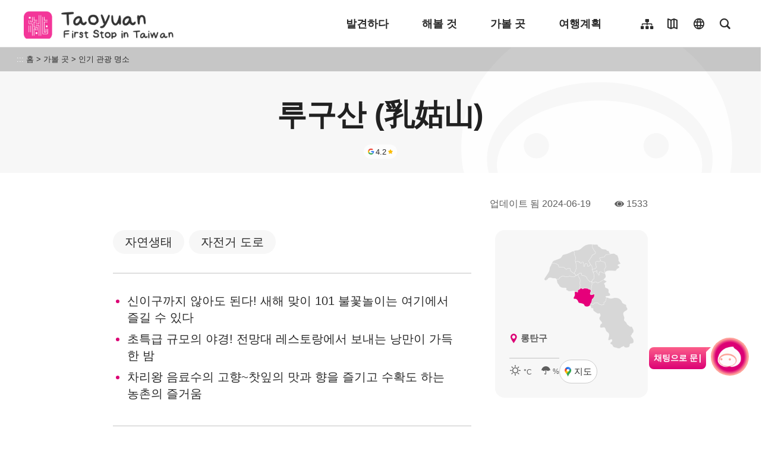

--- FILE ---
content_type: text/html; charset=utf-8
request_url: https://travel.tycg.gov.tw/ko/travel/attraction/1441
body_size: 3132
content:
<!DOCTYPE html><html lang=ko class="no-js mode-two-column"><head><script>document.querySelector("html").setAttribute('class','mode-two-column');if(localStorage.getItem('card-list-mode')==='mode-tile'){document.querySelector("html").classList.remove('mode-two-column');}</script><meta charset=utf-8><meta name=viewport content="width=device-width, initial-scale=1.0, user-scalable=0"><meta name=format-detection content="telephone=no"><title>루구산 (乳姑山) | 타오위안의 아름다움</title><link href=/Content/css/all.css rel=stylesheet><link rel=stylesheet href=/content/css/photoswipe.css><link href=/Content/css/page-web-2022.css rel=stylesheet><link rel=stylesheet href=/content/css/flickity.css><meta name=keyword content="발견하다, 여행, 호츠후공원, 텐콩 산책길, 스먼산, 스먼저수지, 샤오루라이"><meta name=subject content="루구산 (乳姑山)"><meta name=language content=ko><meta name=owner content=타오위안><meta name=coverage content=Worldwide><meta name=distribution content=Global><meta name=rating content=General><meta property=og:title content="루구산 (乳姑山)"><meta property=og:type content=place><meta property=og:site_name content="타오위안의 아름다움"><meta property=og:description content="롱탄과 양메이 접경지역에 위치한, 꿈처럼 매혹적인 야경으로 이름난 루구산은 타오위엔의 인기만점 관광지입니다. 해발 390미터인 루구산은 지형이 여인의 유방과 흡사하여, 현지에 살던 객가인들이 이렇게 재미있는 이름을 지어주었습니다. 황홀한 야경 속에서 점점이 반짝이는 불빛을 바라보는 낭만뿐 아니라, 낮에도 놀거리가 풍성하여 추억을 가득 담아갈 수 있는 관광지..."><meta property=og:url content=https://travel.tycg.gov.tw/ko/travel/attraction/1441><meta property=og:locale content=ko><meta property=og:image content=https://travel.tycg.gov.tw/content/images/attractions/22850/1024x768_attractions-image-2pwbzos1quy3p12i-pgkyg.jpg><meta property=og:image content=https://travel.tycg.gov.tw/content/images/attractions/47297/1024x768_attractions-image-_qok1-9ieeqn8j3dketyta.jpg><meta property=og:image content=https://travel.tycg.gov.tw/content/images/attractions/47301/1024x768_attractions-image-ay0ekc1tze-hf9-ofamf4a.jpg><meta property=og:image content=https://travel.tycg.gov.tw/content/images/attractions/47304/1024x768_attractions-image-2yci8zqi_0uby1q9vwoxvg.jpg><meta property=og:image content=https://travel.tycg.gov.tw/content/images/attractions/47305/1024x768_attractions-image-sn2vr6v3hkkoylyraktwog.jpg><meta property=og:image content=https://travel.tycg.gov.tw/content/images/attractions/47306/1024x768_attractions-image-lpwyaxpsbei2npqlgvi3fq.jpg><meta property=og:image content=https://travel.tycg.gov.tw/content/images/attractions/47308/1024x768_attractions-image-zklgt8ifsueuw6emg1y7hg.jpg><meta property=og:image content=https://travel.tycg.gov.tw/content/images/attractions/47309/1024x768_attractions-image-krk2za9sz0cr1mm65ezkoq.jpg><meta property=og:image content=https://travel.tycg.gov.tw/content/images/attractions/47311/1024x768_attractions-image-nl7_nnfsz0gqbpk7lmidma.jpg><meta property=og:image content=https://travel.tycg.gov.tw/content/images/attractions/47312/1024x768_attractions-image-quhoejhr10oqmluo5zyu0q.jpg><meta property=og:image content=https://travel.tycg.gov.tw/content/images/attractions/47313/1024x768_attractions-image-4bbdkqzcnuevemthay-8rq.jpg><meta property=og:image content=https://travel.tycg.gov.tw/content/images/attractions/47316/1024x768_attractions-image-klckyxdpme6qqbta3qgfjg.jpg><meta property=og:image content=https://travel.tycg.gov.tw/content/images/attractions/47319/1024x768_attractions-image-upjnfkpdvkq-9bccdey0cw.jpg><meta property=og:image content=https://travel.tycg.gov.tw/content/images/attractions/47320/1024x768_attractions-image-pv3frf_wp0obmtcps08ctw.jpg><meta property=og:image content=https://travel.tycg.gov.tw/content/images/attractions/47322/1024x768_attractions-image-3g4hfz8g5ksvhkj3uk77pw.jpg><meta property=og:image content=https://travel.tycg.gov.tw/content/images/attractions/47324/1024x768_attractions-image-votfy5u8aecgag7shw_j1w.jpg><meta property=og:image content=https://travel.tycg.gov.tw/content/images/attractions/47325/1024x768_attractions-image-5etjw5k400wirbkfehuknq.jpg><meta property=og:image content=https://travel.tycg.gov.tw/content/images/attractions/47326/1024x768_attractions-image-cp9reyteakkghvkbf8zxvq.jpg><meta property=og:image content=https://travel.tycg.gov.tw/content/images/attractions/47327/1024x768_attractions-image-qqapo0gur0k5bwjup6az8a.jpg><meta property=og:image content=https://travel.tycg.gov.tw/content/images/attractions/47328/1024x768_attractions-image-eekbmpylbksxwbbfojl-jg.jpg><meta property=og:image content=https://travel.tycg.gov.tw/content/images/attractions/47329/1024x768_attractions-image-ioviyk76bkgaewzwnc87dg.jpg><meta property=og:image content=https://travel.tycg.gov.tw/content/images/attractions/47330/1024x768_attractions-image-qbecmcopfeulxfbedjheqg.jpg><meta property=place:location:latitude content=24.86806><meta property=place:location:longitude content=121.18413><meta name=twitter:card content=https://travel.tycg.gov.tw/content/images/attractions/22850/1024x768_attractions-image-2pwbzos1quy3p12i-pgkyg.jpg><meta name=twitter:site content="타오위안의 아름다움"><meta name=twitter:creator content="타오위안의 아름다움"><meta name=twitter:title content="루구산 (乳姑山)"><meta name=twitter:description content="롱탄과 양메이 접경지역에 위치한, 꿈처럼 매혹적인 야경으로 이름난 루구산은 타오위엔의 인기만점 관광지입니다. 해발 390미터인 루구산은 지형이 여인의 유방과 흡사하여, 현지에 살던 객가인들이 이렇게 재미있는 이름을 지어주었습니다. 황홀한 야경 속에서 점점이 반짝이는 불빛을 바라보는 낭만뿐 아니라, 낮에도 놀거리가 풍성하여 추억을 가득 담아갈 수 있는 관광지..."><meta name=twitter:image:src content=https://travel.tycg.gov.tw/content/images/attractions/22850/480x360_attractions-image-2pwbzos1quy3p12i-pgkyg.jpg><link rel=apple-touch-icon sizes=57x57 href=/Content/favicons/apple-touch-icon-57x57.png><link rel=apple-touch-icon sizes=60x60 href=/Content/favicons/apple-touch-icon-60x60.png><link rel=apple-touch-icon sizes=72x72 href=/Content/favicons/apple-touch-icon-72x72.png><link rel=apple-touch-icon sizes=76x76 href=/Content/favicons/apple-touch-icon-76x76.png><link rel=apple-touch-icon sizes=114x114 href=/Content/favicons/apple-touch-icon-114x114.png><link rel=apple-touch-icon sizes=120x120 href=/Content/favicons/apple-touch-icon-120x120.png><link rel=apple-touch-icon sizes=144x144 href=/Content/favicons/apple-touch-icon-144x144.png><link rel=apple-touch-icon sizes=152x152 href=/Content/favicons/apple-touch-icon-152x152.png><link rel=apple-touch-icon sizes=180x180 href=/Content/favicons/apple-touch-icon-180x180.png><link rel=icon type=image/png href=/Content/favicons/favicon-32x32.png sizes=32x32><link rel=icon type=image/png href=/Content/favicons/android-chrome-192x192.png sizes=192x192><link rel=icon type=image/png href=/Content/favicons/favicon-96x96.png sizes=96x96><link rel=icon type=image/png href=/Content/favicons/favicon-16x16.png sizes=16x16><link rel=manifest href=/Content/favicons/manifest.json><meta name=msapplication-TileColor content=#603cba><meta name=msapplication-TileImage content=/Content/favicons/mstile-144x144.png><meta name=theme-color content=#ffffff><script type=application/ld+json>{"@context":"https://schema.org","@type":"Place","name":"루구산 (乳姑山)","address":{"@type":"PostalAddress","addressLocality":"롱탄구","addressRegion":"타오위엔시","postalCode":"325","streetAddress":"양통로 2단"},"geo":{"@type":"GeoCoordinates","latitude":"24.86806","longitude":"121.18413"},"url":"https://travel.tycg.gov.tw/ko/travel/attraction/1441","description":"롱탄과 양메이 접경지역에 위치한, 꿈처럼 매혹적인 야경으로 이름난 루구산은 타오위엔의 인기만점 관광지입니다. 해발 390미터인 루구산은 지형이 여인의 유방과 흡사하여, 현지에 살던 객가인들이 이렇게 재미있는 이름을 지어주었습니다. 황홀한 야경 속에서 점점이 반짝이는 불빛을 바라보는 낭만뿐 아니라, 낮에도 놀거리가 풍성하여 추억을 가득 담아갈 수 있는 관광지...","image":["https://travel.tycg.gov.tw/content/images/attractions/22850/1024x768_attractions-image-2pwbzos1quy3p12i-pgkyg.jpg","https://travel.tycg.gov.tw/content/images/attractions/47297/1024x768_attractions-image-_qok1-9ieeqn8j3dketyta.jpg","https://travel.tycg.gov.tw/content/images/attractions/47301/1024x768_attractions-image-ay0ekc1tze-hf9-ofamf4a.jpg","https://travel.tycg.gov.tw/content/images/attractions/47304/1024x768_attractions-image-2yci8zqi_0uby1q9vwoxvg.jpg","https://travel.tycg.gov.tw/content/images/attractions/47305/1024x768_attractions-image-sn2vr6v3hkkoylyraktwog.jpg","https://travel.tycg.gov.tw/content/images/attractions/47306/1024x768_attractions-image-lpwyaxpsbei2npqlgvi3fq.jpg","https://travel.tycg.gov.tw/content/images/attractions/47308/1024x768_attractions-image-zklgt8ifsueuw6emg1y7hg.jpg","https://travel.tycg.gov.tw/content/images/attractions/47309/1024x768_attractions-image-krk2za9sz0cr1mm65ezkoq.jpg","https://travel.tycg.gov.tw/content/images/attractions/47311/1024x768_attractions-image-nl7_nnfsz0gqbpk7lmidma.jpg","https://travel.tycg.gov.tw/content/images/attractions/47312/1024x768_attractions-image-quhoejhr10oqmluo5zyu0q.jpg","https://travel.tycg.gov.tw/content/images/attractions/47313/1024x768_attractions-image-4bbdkqzcnuevemthay-8rq.jpg","https://travel.tycg.gov.tw/content/images/attractions/47316/1024x768_attractions-image-klckyxdpme6qqbta3qgfjg.jpg","https://travel.tycg.gov.tw/content/images/attractions/47319/1024x768_attractions-image-upjnfkpdvkq-9bccdey0cw.jpg","https://travel.tycg.gov.tw/content/images/attractions/47320/1024x768_attractions-image-pv3frf_wp0obmtcps08ctw.jpg","https://travel.tycg.gov.tw/content/images/attractions/47322/1024x768_attractions-image-3g4hfz8g5ksvhkj3uk77pw.jpg","https://travel.tycg.gov.tw/content/images/attractions/47324/1024x768_attractions-image-votfy5u8aecgag7shw_j1w.jpg","https://travel.tycg.gov.tw/content/images/attractions/47325/1024x768_attractions-image-5etjw5k400wirbkfehuknq.jpg","https://travel.tycg.gov.tw/content/images/attractions/47326/1024x768_attractions-image-cp9reyteakkghvkbf8zxvq.jpg","https://travel.tycg.gov.tw/content/images/attractions/47327/1024x768_attractions-image-qqapo0gur0k5bwjup6az8a.jpg","https://travel.tycg.gov.tw/content/images/attractions/47328/1024x768_attractions-image-eekbmpylbksxwbbfojl-jg.jpg","https://travel.tycg.gov.tw/content/images/attractions/47329/1024x768_attractions-image-ioviyk76bkgaewzwnc87dg.jpg","https://travel.tycg.gov.tw/content/images/attractions/47330/1024x768_attractions-image-qbecmcopfeulxfbedjheqg.jpg"]}</script><script async src="https://www.googletagmanager.com/gtag/js?id=G-6D6V9VE8R7"></script><script>var LANG_MAP={"zh-tw":"tw","zh-cn":"cn",en:"en",ja:"ja",ko:"ko",id:"id",th:"th",vi:"vn",}
window.dataLayer=window.dataLayer||[];function gtag(){dataLayer.push(arguments);}
gtag('js',new Date());gtag('config','G-6D6V9VE8R7',{cookie_flags:'secure;samesite=lax'});dataLayer.push({'lang':LANG_MAP["ko"]||'tw'})</script><body class="foreign new-2020 ko new-2023" data-is-login=False data-lang=ko><a id=top class=anchor-fix title="앵커 포인트" tabindex=-1>앵커 포인트</a> <a href=#main-content class="acc-show-at-focus js-scroll-anchor" title="앵커로 이동">앵커로 이동</a> <input name=__RequestVerificationToken type=hidden value=kPR0-FgD22CsZmoX35FI3Wqle4tHhKmTpHrK5_c5t-MhCspbZuk1v_V_xUuVkjBRaFLmxZcCA7Nj6mQQhZiQwaorivtl8kQaigGOseTi4_81><div id=fb-root></div><div class=main-container id=main-container><div id=header-root><h1 class=sr-only>타오위안의 아름다움</h1></div><noscript class=noscript-hint>브라우저에서 JavaScript가 비활성화되었습니다. 이 웹 사이트를 검색하려면 브라우저에서 JavaScript를 활성화하거나 JavaScript 가능 브라우저로 업그레이드하십시오.</noscript><div class="px-2 px-md-3 px-xl-5"><div class="breadcrumb d-flex align-items-center h-5 mb-n5 fz-13px position-relative z-200 text-default" data-path="홈>가볼 곳>인기 관광 명소"><a class="brick d-none d-xl-flex justify-content-center align-items-center w-20px ml-n2 text-decoration-none" href=javascript:void(0) accesskey=C title="콘텐츠 앵커 포인트 (C)">:::</a> <a class="d-block text-decoration-none text-inherit trs-all hover-primary" href=/ko title=홈>홈</a><div class=mx-4px>></div><span>가볼 곳</span><div class=mx-4px>></div><a class="d-block text-decoration-none text-inherit trs-all hover-primary" href=/ko/travel title="인기 관광 명소">인기 관광 명소</a></div><a class=anchor-fix id=main-content tabindex=0 title="앵커 포인트">앵커 포인트</a></div><div id=app-root></div><footer class="position-relative z-100" id=footer-root></footer></div><script>var headerTheme=''</script><script src=/scripts/alone/react/app-385cad6757e5710b5e8f.js></script><script src=/Scripts/_scripts.js></script><script src=/scripts/alone/flickity.pkgd.min.js></script><script src=/scripts/alone/spot-media.min.js></script><script src=/scripts/alone/instagram-slider.min.js></script>

--- FILE ---
content_type: text/html; charset=utf-8
request_url: https://travel.tycg.gov.tw/ko/add-visitor
body_size: -576
content:
{"success":true,"total":769279.0,"date_time":"2026-01-24T11:43:58.6944852"}

--- FILE ---
content_type: text/html; charset=utf-8
request_url: https://travel.tycg.gov.tw/ko/opendata/attractions
body_size: 735661
content:
{"success":true,"district":[{"zipcode":"330","name":"타오위엔구"},{"zipcode":"320","name":"중리구"},{"zipcode":"324","name":"핑전구"},{"zipcode":"334","name":"파더구"},{"zipcode":"326","name":"양메이구"},{"zipcode":"335","name":"따시구"},{"zipcode":"338","name":"루주구"},{"zipcode":"337","name":"따위엔구"},{"zipcode":"333","name":"꾸이산구"},{"zipcode":"327","name":"신우구"},{"zipcode":"328","name":"관인구"},{"zipcode":"336","name":"푸싱구"},{"zipcode":"325","name":"롱탄구"}],"category":[{"id":8,"name":"따시종통 마을","shortcut":false},{"id":9,"name":"베이헝웬향","shortcut":false},{"id":10,"name":"스먼비경","shortcut":false},{"id":11,"name":"후토산","shortcut":false},{"id":12,"name":"빈하이","shortcut":false},{"id":13,"name":"자연생태","shortcut":false},{"id":14,"name":"꽃 농장","shortcut":false},{"id":15,"name":"연못","shortcut":false},{"id":16,"name":"관광공장","shortcut":false},{"id":17,"name":"구매","shortcut":false},{"id":18,"name":"자전거 도로","shortcut":false},{"id":19,"name":"역사인문","shortcut":false},{"id":20,"name":"도시급 풍경구역","shortcut":false}],"data":[{"id":2209,"region_id":100,"name":"후두 피탕 생태공원(鑊篤陂塘生態公園)","status":true,"lat":24.90820152238739,"lng":121.2025398015976,"zipcode":"324","address":"324 대만타오위엔시핑전구신광로5단 352호","opentime":"","summary":"관개용 연못에서 친수 녹지 공간으로 변신하여 호수의 빛과 대나무 그림자, 객가족 문화가 함께 어우러진 고요한 산책로를 조성했습니다. 사계절의 흐름 속에 자연 생태와 현지의 추억의 잔잔한 윤곽이 숨겨져 있습니다.","description":"핑전 후두 피탕 생태공원의 주변 환경은 그다지 시끄럽지 않고, 맑은 호수와 마치 옛 추억을 간직하려는 듯 사방에 고요히 서 있는 대나무 숲만이 존재합니다. 약 0.7헥타르 크기의 이 호수 생태 공간은 한때 스먼 농지수리협회가 낚시터로 개방해 사용하던 연못이었으나, 2008년부터 지역 문화와 자연 경관을 결합한 생태공원으로 변모하였습니다. 2010년에는 타오위안 시정부의 제4회 공공사업 부문에서 금상을 수상했습니다.<br />\r\n<br />\r\n<img alt=\"후두 피탕 생태공원(鑊篤陂塘生態公園)\" id=\"img-113396-1764914566028\" src=\"https://travel.tycg.gov.tw/Image/113396/?r=1764914566028\" style=\"width: 100%; max-width: 762px;\" /><br />\r\n<strong>솥에서 참고하여 명명되었으며, 언어와 지역 풍경의 공생에 대한 증거</strong><br />\r\n「후두」는 객가어로 솥바닥이라는 뜻이며, 연못의 모양이 마치 큰 솥과 같다고 해서 붙여진 명칭입니다. 이러한 명명은 지방 언어와 현지의 땅이 생긴 형상을 연결하여 독특한 기억을 남기는 듯합니다. 공원의 명칭부터 이곳이 단순한 녹지가 아닌 현지의 인문과 연결된 매개체와 같은 곳임을 알 수 있습니다. 공원 내의 붉은 벽돌, 도자기 벽돌 및 자갈 벽은 소박한 객가 건축 양식을 잘 보여주며, 마치 현대 공간에서 객가 문화의 흔적을 되찾은 듯한 느낌이 들게 됩니다.<br />\r\n<br />\r\n<img alt=\"후두 피탕 생태공원(鑊篤陂塘生態公園)\" id=\"img-113397-1764914582644\" src=\"https://travel.tycg.gov.tw/Image/113397/?r=1764914582644\" style=\"width: 100%; max-width: 762px;\" /><br />\r\n<strong>사계절의 빛과 그림자 속에서 호수 둘레길을 천천히 산책하기</strong><br />\r\n호수 둘레길을 따라 천천히 걷다 보면, 낙우송과 오동나무꽃이 계절에 따라 은은히 물들게 되고 이곳에서 잠시 더 머무르고 싶은 생각이 들게 합니다. 이곳에는 생태계의 숨결이 있을 뿐만 아니라 친화적인 환경 설계도 더해져 있습니다. 높낮이의 낙차를 이용한 10미터 높이의 미끄럼틀, 다기능 등반 기구, 그리고 새하얀 모래 벙커는 아이들이 자유롭게 뛰어 놀 수 있는 장소가 되어 놀이와 환경이 서로 조화를 이루고 있습니다. 미끄럼틀 위의 산책로는 스먼 쉐이쩐 산책로와 서로 연결되어 있으며, 길을 따라 녹음이 우거져 느긋하게 걸으며 여유로운 시간을 이어갈 수 있게 해드립니다. 자연과 휴식 공간 외에도 공원 내에 수자원협회와 협력하여 관리 센터를 설립하여 생태 교육 및 홍보 활동을 펼치고 있으며, 여행객들을 통솔하여 장수풍뎅이와 큰소쩍새의 생태 환경을 심층적으로 관찰할 수 있게 해드리고 있습니다.<br />\r\n&nbsp;","categories":[13,15],"thumb":"~/content/images/attractions/113383/150x150_attractions-image-cy3ixei9ykyu65bfm6pu-w.jpg","viewsCount":119,"opentimeGoogle":["일요일：00:00 - 23:59","월요일：00:00 - 23:59","화요일：00:00 - 23:59","수요일：00:00 - 23:59","목요일：00:00 - 23:59","금요일：00:00 - 23:59","토요일：00:00 - 23:59"],"googleScore":"4.5","date_modified":"2025-12-05T14:02:17"},{"id":2206,"region_id":105,"name":"타오위안 즈후꽁(桃園慈護宮)","status":true,"lat":24.98882,"lng":121.3067,"zipcode":"330","address":"330 대만타오위엔시타오위엔구푸싱로275호","opentime":"05:30~22:00","summary":"타오위안 즈후꽁에 들어서면 백여 년의 향불 사이로 고요하고 심오한 신앙의 여정이 시작되며, 「타오위안 어머니」의 온화하고 굳건한 보살핌 속에서 영혼을 위한 따뜻하고 평화로운 시간을 가지게 됩니다.","description":"번화한 타오위안 시내에 향의 향기로 가득한 신앙의 중심지인 즈후꽁이 위치해 있습니다. 이곳은 지역 신앙의 중심지일 뿐만 아니라, 전통 문화와 현대 생활을 더욱 밀접하게 이어주는 문화적 역사적 거점입니다. 본 사당에 들어서면 향 연기가 온몸을 감싸며 사람들은 이러한 경건한 분위기 속에서 신앙의 고요한 힘을 얻게 됩니다.<br />\r\n<br />\r\n<img alt=\"桃園慈護宮\" id=\"img-110881-1751869909890\" src=\"https://travel.tycg.gov.tw/Image/110881/?r=1751869909890\" style=\"width: 100%; max-width: 760px;\" /><br />\r\n<strong>300년 간 전승되어온 마주 신상의 중심지</strong><br />\r\n즈후꽁의 역사는 청나라 강희 42년(1703년)으로 거슬러 올라가며, 처음에는 유씨 가문에서 이란 지역의 우제에서 마주 금상을 모시고 이곳에 왔습니다. 여러 차례의 재건과 이전을 거쳐, 마침내 타오위안 난먼리에 자리를 잡게 되었고, 북 타오위안의 중요한 신앙의 중심지가 되었습니다.<br />\r\n<br />\r\n<strong>간소한 의식이지만 그 장엄함은 그대로 간직한 참배 동선</strong><br />\r\n즈후꽁 내의 향로의 수량은 2개로 간소화되었으며, 천공향로와 주향로로 구분되어 있는데, 이는 환경 보호와 장엄함의 정신을 상징하고 있습니다. 신도들은 먼저 천공향로에서 첫 번째 향을 올린 후, 정전에 들어가 천상 성모 마주 신께 공손히 참배하고, 이어서 복덕정신, 문창제군, 월로신군 등 여러 신들을 차례로 참배한 후, 마지막으로 주향로로 돌아와 향을 올리면서 기복 의식을 마무리하게 됩니다.<br />\r\n<br />\r\n<strong>마주 자매가 한 자리에 모인 신성한 전당</strong><br />\r\n즈후꽁의 천상 성모 마주를 주신으로 모시고, 각 지에서 모셔온 마주의 분신들도 함께 모시며 「마주 자매회」와 같은 독특한 참배 문화가 형성되었고, 신앙권이 마치 지역을 초월하는 문화 교류 행사와 같이 변합니다. 또한 본 사당 내에는 관세음보살, 무재신, 태세성군 등의 신명이 모셔져 있어 평안, 재물, 애정 등 항상 자신이 원하는 것에 대해 축복을 빌 수 있습니다.<br />\r\n<br />\r\n<img alt=\"桃園慈護宮\" id=\"img-110877-1751869916450\" src=\"https://travel.tycg.gov.tw/Image/110877/?r=1751869916450\" style=\"width: 100%; max-width: 760px;\" /><br />\r\n<strong>건축의 아름다움, 시각과 역사의 향연</strong><br />\r\n즈후꽁의 건축물은 매우 섬세하고 정교하며 매혹적입니다. 용마루의 복록수 삼선, 교지 도자기 장군상, 그리고 정교한 석조 문양 등, 곳곳에서 전통 공예의 무궁무진한 매력을 보여주고 있습니다. 사진 애호가들에게 이곳은 역사적 아름다움을 포착하기에 더할 나위 없이 좋은 장소입니다.<br />\r\n<b><span lang=\"KO\" style=\"font-size:10.0pt\"><span gothic=\"\" malgun=\"\" style=\"font-family:\"></span></span></b>","categories":[19],"thumb":"~/content/images/attractions/110321/150x150_attractions-image-kr4hwrhkseujx9pgar5xew.jpg","viewsCount":121,"opentimeGoogle":["일요일：05:30 - 22:00","월요일：05:30 - 22:00","화요일：05:30 - 22:00","수요일：05:30 - 22:00","목요일：05:30 - 22:00","금요일：05:30 - 22:00","토요일：05:30 - 22:00"],"googleScore":"4.6","date_modified":"2025-12-09T15:36:15.167"},{"id":1350,"region_id":106,"name":"따동산 등산로 (大棟山系登山步道)","status":true,"lat":24.998349466241233,"lng":121.40055656433105,"zipcode":"333","address":"333 대만타오위엔시꾸이산구이컹리","opentime":"전년무휴","summary":"해발 405미터의 소백악 정상에 오르는 것은 힘들지만 충분한 가치가 있는 일입니다! 고개를 들면 비행기가 하늘을 가르는 비행기를 볼 수 있고 멀리 굉음을 내며 달리는 고속철도를 조망할 수 있습니다. 구불구불한 강줄기와 멀리 타이베이 101 빌딩이 한 눈에 들어오며 여러분들께 짜릿한 감탄을 선사하게 됩니다!","description":"<strong>높은 곳에 올라 405고지 바라보기: 따동산의 다채로운 풍경</strong><br />\r\n따동산은 타오위안과 신베이의 경계에 위치해 있으며, 해발 405미터로 타이완의 소백악 중 하나로 분류됩니다. 그 지세가 두드러져 「405 고지」라고도 불립니다. 산 정상에는 1등급 삼각점이 설치되어 있어 타오위안 시내와 신베이 도시 경관에서 타이베이 101까지 이어지는 탁 트인 전망을 감상할 수 있습니다. 맑은 날에는 시야가 광활하며 밤에는 눈부신 야경으로 등산, 사진 및 관광 애호가들에게 인기 있는 명소입니다.<br />\r\n<br />\r\n<strong>다양한 노선으로 탐험: 고풍스러운 사원과 고요한 숲 속 경치</strong><br />\r\n따동산에는 다양한 경로의 인기 있는 등산로가 있으며, 그중 하나가 위안광교에서 시작하는 경로입니다. 푸위안산 산책로를 따라 푸르름 속을 지나며 약 4.3km를 걸으면 정상에 도달할 수 있습니다. 도중에 갈라진 스윈로는 유서 깊은 스윈선사로 이어지며, 정교한 사원의 조각과 구불구불 이어진 돌계단이 인상적입니다. 고목이 우거진 사원은 더욱 고요한 분위기를 자아내며 산행의 문화적 운치를 더해줍니다. 따동로에 도착한 후, 산길 옆에 간간히 쉬콩선사와 산간 식당이 나타나며, 풍경이 자연스럽게 변해가며 더욱 다채로운 여정을 선사하게 됩니다.<br />\r\n또 다른 인기 코스 중 하나는 투컹 산업 도로에서 시작하여 약 3.2km에 달하는 경로입니다. 등산로를 따라 숲속 사이로 사원을 보실 수 있으며 이곳은 고요한 분위기를 좋아하는 여행객들이 자주 선택하는 코스입니다.<br />\r\n<br />\r\n<img alt=\"따동산 등산로 (大棟山登山步道)\" id=\"img-113436-1764918137451\" src=\"https://travel.tycg.gov.tw/Image/113436/?r=1764918137451\" style=\"width: 100%; max-width: 762px;\" /><br />\r\n<br />\r\n<strong>특색있는 자연의 연결고리: 따후컹 자연 산책로</strong><br />\r\n따동산 풍경구 내에 위치한 「따후컹 산책로」 궤이산 따통로와 신베이 쑤린 민허가를 관통하는 총 길이는 약 1.4km의 산책로입니다. 또한 「타이베이 주변 스카이라인」과 연결되어 더 완벽한 산림 산책로망을 형성하고 있습니다. 본 산책로는 지역 인문과 자연 특색을 융합하여, 접근성과 무장애 동선을 향상시켰으며 또한 산책고를 따라 탄광 산업 역사, 잠자리와 실잠자리의 생태 해설도 함께 제공합니다.<br />\r\n해설 시설은 석재로 만든 잠자리 모양의 표지판과 다양한 목재로 만든 촉감 전시 구역 등 천연 소재로 만들어졌습니다. 본 해설 시설들을 통해 산책하며 지적 즐거움과 재미를 겸비할 수 있습니다. 일부 구간은 「손으로 만든 산책로」 방식을 택하여, 지역 주민들이 돌과 목재를 현지에서 조달하여 지형에 맞게 가장 자연스러운 산책로를 조성함으로써 인간과 환경이 함께 공존하는 산림 철학을 보여주고 있습니다.<br />\r\n<br />\r\n<img alt=\"따동산 등산로 (大棟山登山步道)\" id=\"img-113432-1764918150364\" src=\"https://travel.tycg.gov.tw/Image/113432/?r=1764918150364\" style=\"width: 100%; max-width: 762px;\" /><br />\r\n<br />\r\n<strong>정상에서 펼쳐지는 탁 트인 전망: 사계절 풍경을 한 곳에서 감상하기</strong><br />\r\n405 고지에 도착하면 전망대, 삼각점 및 수문 관측 소개소가 하나씩 펼쳐집니다. 동쪽으로는 쉬에산 산맥과 따한개천이 보이고, 서쪽으로는 관인산과 린커우 대지가 보입니다. 남쪽으로는 중리와 푸싱 산악 지대가 보이며, 북쪽으로는 단쉐이강과 위안산 호텔이 보여 감동적인 주변 경관을 선사합니다. 따동산의 계절 변화는 등산의 즐거움을 더해줍니다. 봄과 여름에는 나비들이 날아 다니고, 가을에는 억새가 흔들리며, 겨울에는 단풍으로 물들게 됩니다. 여행객들은 이곳에서 따동산 산책로를 따라 칭롱령으로 가거나 관공령의 나비 산책로로 이동하여 30여종의 야생 나비를 감상하실 수 있으며, 더욱 다채롭고 생동감 넘치는 여정을 만들 수 있습니다.<br />\r\n&nbsp;","categories":[13,18],"thumb":"~/content/images/attractions/113405/150x150_attractions-image-nv2uuqwzwkkjzmqxlxip6w.jpg","viewsCount":2812,"opentimeGoogle":["일요일：00:00 - 23:59","월요일：00:00 - 23:59","화요일：00:00 - 23:59","수요일：00:00 - 23:59","목요일：00:00 - 23:59","금요일：00:00 - 23:59","토요일：00:00 - 23:59"],"googleScore":"4.3","date_modified":"2025-12-09T16:11:39.523"},{"id":1349,"region_id":103,"name":"용안 베이안 삔하이 휴양지 (永安北岸濱海遊憩區)","status":true,"lat":24.995198928172233,"lng":121.02027297019958,"zipcode":"327","address":"327 대만타오위엔시신우구용안위강(어항) 북측","opentime":"연중무휴, 오후 6시 이후 진입금지","summary":"","description":"많은 인파가 북적대는 항구가 언제나 해안생태의 아름다움을 제대로 느낄수 없게 만듭니까? 그렇다면 용안 베이안 휴양지로 오십시오! 여기는 소수의 관광객, 로하스의 느낌이 더욱 짙은 곳입니다. 유유자적한 강변산책로에서 산책하는 것 이외에도, 전망대에 올라 멀리 대만해협을 바라다보며 끝없이 펼쳐진 시야를 품고 새로운 즐거움을 시도해보고 싶다면 용안 베이안으로 오십시오!<br />\r\n차이홍챠오 옆의 주차장에서부터 시작하여 허우후시 제방옆의 강변산책로는 총길이 약600미터로, 조약돌로 덮은 넓은 노면이 걷기에 편하고 양측에는 목조난간이 설치되어 있습니다. 산책로에는 돌의자와 목조정자등이 있어 여행객들이 상쾌한 바닷바람을 맞으며 앉아 쉴 수 있게 하였으며, 농게와 물새들이 습지에서 먹이를 찾는 귀여운 모습을 조용히 바라보고있자면, 저절로 힐링이 되는 느낌입니다! 산책로의 종점에는 하이삔공원이 있는데, 암벽등반용 벽과 그물다리등의 여가시설이 설치되어 있습니다. 숲속으로 들어가보면, 콘크리트로 만든 다리가 강위에 가로로 걸쳐있는데, 올라가서 상류방향에는 물속에 갈대가 가득하고, 하류에는 적지않은 수의 낚시꾼들이 낚싯대를 드리우고 있습니다.<br />\r\n콘크리트 다리의 다른 한쪽은 호주소나무 방풍림이 있는데, 대만전체에서 가장 큰 면적의 방풍림 중 하나였습니다. 숲속에 설치된 목조산책로를 걷다보면 빽빽한 나뭇잎들이 쏟아지는 햇살을 부드럽게 걸러주어, 강변의 산책을 더욱 편안하게 만들어줍니다. 200여미터 길이의 목조 산책로 종점은 신삔 허우후시챠오로 닿으며, 왼쪽으로는 2층 목조전망대인 꽌하이팅이 있어, 많은 여행객들이 이곳에서 쉬어가고 있습니다. 한켠의 꽌하이산책로는 용안북안휴양지의 최북단 경계에 있는 총길이 약 700미터의 산책로로 대자연을 더욱 가까이 하고 싶은 여행객들에겐 시끌벅적한 항구보다는 베이안이 더 나은 선택지가 될 것입니다. 파도가 리드미컬하게 해안을 두드리는 소리를 들으며 끝없이 펼쳐진 대만해협이 햇살을 받아 찬란하게 빛나는 비경은 사람을 취하게 하기 충분한 아름다움입니다.","categories":[12,13,15,18],"thumb":"~/content/images/attractions/17807/150x150_files636172453251501158.jpg","viewsCount":2133,"opentimeGoogle":["일요일：00:00 – 23:59","월요일：00:00 – 23:59","화요일：00:00 – 23:59","수요일：00:00 – 23:59","목요일：00:00 – 23:59","금요일：00:00 – 23:59","토요일：00:00 – 23:59"],"googleScore":"4","date_modified":"2024-06-19T16:27:52.327"},{"id":941,"region_id":108,"name":"징궈(經國) 기념관 (베이헝(北橫) 관광 안내소) 經國紀念館﹙北橫遊客中心﹚","status":true,"lat":24.8493,"lng":121.28539,"zipcode":"335","address":"335 대만타오위엔시따시구푸싱로 1단 896호","opentime":"8:00~17:00","summary":"","description":"베이헝 관광 안내소는 관광객들이 베이헝 산악지역으로 들어서는 첫 번째 장소입니다. 이곳에서는 여행 및 코스 관련 정보를 관광객들에게 제공하고 있을 뿐만 아니라, 관광객들은 이곳에서 베이헝의 역사 속에 담긴 이야기들, 특히 장징궈(蔣經國) 선생님의 일생과 베이헝 및 대만에서 일어난 사건들을 이해할 수 있습니다. 또한 관광객들은 이곳에서 다양한 문화재와 상호 작용이 가능한 시설들을 볼 수 있으며, 베이헝의 자연경관을 감상할 수 있을 뿐만 아니라, 대만의 전임 지도자와 그가 어떻게 과거의 어려움 속에서 오늘날 대만의 경제적 번영을 이끌어올 수 있었는지에 대해 심층적으로 인식할 수 있습니다.<br />\r\n<br />\r\n1층의 전시물은 &quot;베이헝의 기점&quot;을 주제로 하며, 베이헝 산악지역과 다시(大溪) 목공 예술의 특색을 전시하고 있습니다.<br />\r\n<br />\r\n<br />\r\n2층의 전시 주제는 &quot;무거운 짐을 짊어지고 어려운 길을 걷다&quot;이며, 이는 장징궈 선생님과 그가 추진한 10대 건설 사업을 중심으로 70년대부터의 정치적∙경제적∙외교적 발전, 그리고 대만이 어떻게 어려움을 극복하고 발전해 나갔는지를 엿볼 수 있는 수많은 유물들을 전시하고 있습니다. 따라서, 관광객들은 문화재와 상호 작용이 가능한 체험을 통해 대만의 시대적인 변화를 폭넓은 시야로 이해할 수 있습니다.<br />\r\n<span lang=\"EN-US\" style=\"font-size: 1.003750010037504rem\"><span style=\"font-family:BatangChe\"><span lang=\"EN-US\" style=\"font-size: 1.003750010037504rem\"><span style=\"font-family:BatangChe\"><span lang=\"EN-US\" style=\"font-size: 1.003750010037504rem\"><span style=\"font-family:BatangChe\"></span></span></span></span></span></span>","categories":[8,19],"thumb":"~/content/images/attractions/97357/150x150_attractions-image-j2zbzxpn0eakrp0jtas--w.jpg","viewsCount":747,"opentimeGoogle":["일요일：08:00 - 17:00","월요일：08:00 - 17:00","화요일：휴식 시간","수요일：08:00 - 17:00","목요일：08:00 - 17:00","금요일：08:00 - 17:00","토요일：08:00 - 17:00"],"googleScore":"4.4","date_modified":"2026-01-07T09:45:36.863"},{"id":869,"region_id":104,"name":"꽌인 해변 휴게소(觀音濱海遊憩區)","status":true,"lat":25.047016954276657,"lng":121.0762345790863,"zipcode":"328","address":"328 대만타오위엔시관인구관인구 타이61번도로 주변","opentime":"전일","summary":"","description":"<p>노을 쫓기, 붉은 꽃 감상하기, 그리고 백년의 등대가 바로 여기에! 관인 해안휴양지는 본래 관인 해수욕장이었던 곳으로, 해변에는 바닷바람으로 돌아가는 대형풍차와 파란색과 하얀색으로 이루어진 지중해풍의 정자가 있어, 여행객들의 필수 방문지이며 드라마 촬영지이기도 합니다. 최근에는 관인시 강변에 환상형 산책로와 조경광장이 새롭게 선보이며 한층 업그레이드된 포토스팟과 함께 더욱 색다른 여행을 선사해드립니다.</p>\r\n\r\n<p>타이 61번 도로를 따라 관인구 중싱로에 다다르면 빈하이 휴양공원에 도착합니다. 현지인 기억 속의 관음불상은 2015년 재해로 손상을 입어 더 이상 볼 수 없으나, 공원내 양류징핑광장과 관롱 산책로는 현지의 문화를 체험해 볼 수 있는 또 다른 선택지입니다. 광장은 관음불상의 손에 들려있는 법기인 &lt;수양버들과 정병&gt;을 모델로 하여, 이어진 파도형의 다리는 수양버들가지를 상징하는 것으로, 현지의 관음신앙문화를 절묘하게 녹여냈다고 할 수 있습니다. 탁 트인 공원은 관인시 강을 이웃하여 지어졌으며 심플한 격자난간이 여유로운 분위기를 더해주고 있습니다. 광장의 오른쪽에는 다리를 건너는 출입구로 계단을 올라가면 관인시, 우웨이거우 쉐이안의 풍경과 백년고적인 바이샤지아 등대까지 감상할 수 있습니다.</p>\r\n양류징핑광장에 근접해있는 관롱 산책로는 금속과 대나무를 혼합하여 투조식으로 엮어 용머리의 생동감있는 자세를 표현하고 있습니다. 산책로는 색색의 타일을 발라 용의 비늘무늬를 표현아며, 관음이 용을 타는 형상을 이미지화 하였습니다. 광장의 맞은편에는 연꽃호수가 있으며, 호수가운데의 다리에 오르면, 화려한 꽃의 자태와 붉은 벽돌로 지어진 인근고택이 어우러져 은은한 시골분위기 속으로 들어가는 느낌입니다. 거대한 풍력발전용 풍차가 세워져있는 해안선을 따라 계속 걸어가면, 불어오는 바람을 맞으며 바다를 볼 수 있고, 여름철에만 볼 수 있는 붉은 색의 인디언 국화 꽃밭이 펼쳐집니다. 작고 영롱한 꽃들이 바닷바람에 흔들리는 감동적인 풍경은 여행의 추억을 더욱 화려하게 만들어줍니다.","categories":[12],"thumb":"~/content/images/attractions/59742/150x150_attractions-image-a2zbkqjt90g9kf-ixbp5yg.jpg","viewsCount":4266,"opentimeGoogle":["일요일：0~24시","월요일：0~24시","화요일：0~24시","수요일：0~24시","목요일：0~24시","금요일：0~24시","토요일：0~24시"],"googleScore":"4.4","date_modified":"2024-06-19T16:27:52.327"},{"id":1127,"region_id":109,"name":"예헝 티티엔(제전, 계단식 논)(爺亨梯田)","status":true,"lat":24.67529,"lng":121.37287,"zipcode":"336","address":"336 대만타오위엔시푸싱구타오위엔시 푸싱구 예헝도로","opentime":"","summary":"","description":"예헝 티티엔(제전, 계단식 논)은 빠링 서남측의 예헝리에 위치해 있는데, 예헝지구는 예전부터 &lt;티티엔(제전)&gt;과 &lt;온천&gt;으로 유명한 곳으로써, 많은 사진작가들이 이곳에서 타이완에서는 보기 힘든 계단식 논 풍경을 담아가고 있습니다. 촬영지점은 예헝 맞은편의 싼꽝이 가장 좋은데, 길게 이어지는 높낮음과 선이 아름다운 제전경관을 잘 담아낼 수 있기 때문에, 베이헝 여행중 잊을 수 없는 화면이 될 것입니다.<br />\r\n<br />\r\n예헝은 타이아족 원주민 부락으로, 베이헝 마리 쿼완시 강변에 위치해 있습니다. 타오위엔 푸싱구내에서 쟈오반산(각반산) 다음으로 큰 대지(높고 평탄한 고지)로, 한때 &lt;허우산 구창(후산의 곡식창고)&gt;라는 아름다운 이름이 있었습니다. 빠링에 내려가서 꽝화도로로 진입하면 있는데, 예헝부락은 유명한 관광지는 아니지만, 또 그 때문에 산지부락의 원시적인 소박함을 잘 보존하고 있습니다.<br />\r\n<br />\r\n고요한 산중의 작은 촌락에는 일제시대때부터 시작된 고산 벼농사를 위해 만든 제전(계단식 논)이 있습니다. 당시에는 벼농사를 위해 만든 것으로, 현지 타이아족 주민들을 동원해 산꼭대기에서부터 계단식으로 계곡 아래까지 개간하고 산천수를 끌어다 관개하는 형식으로, 부락내 가장 아름다운 제전경관을 형성했습니다. 낙차는 1,000미터 이상이었으며, 이런 자급자족의 방식은 주민들에게 안정적인 생활을 제공했고, 부락의 경관에도 다채로움을 더해주었습니다.<br />\r\n만약 층층의 제전 전경을 완벽히 감상하고 싶다면, 예헝 맞은편의 싼꽝도로위에서 이 비경을 담아낼 수 있습니다. 푸른 제전과 먼곳의 산봉우리, 푸른 하늘이 빚어내는 아름다운 화면은, 사람의 마음을 탁 트이게 해줍니다. 기하학적 선의 아름다움을 가진 논풍경을 감상하는 것 이외에도, 낮은 집들이 제전 사이사이에 들어앉아 있는 것도 볼 수 있습니다. 곧게 뻗은 도로는 제전을 둘로 나누고, 가끔 그 길을 지나가는 차량들, 이 여유로운 생활리듬은 도시인들이 전원생활을 동경하도록 만들어 줍니다.<br />\r\n<br />\r\n여행객들중에는 멀리서 이 제전을 바라보는 것에 만족하지 못하고, 더욱 가까운 거리에서 산속 부락의 원시적인 모습을 감상하는 걸 좋아합니다. 예헝제전은 산지관제구역의 범위내에 있기 때문에 부락에 들어가서 구경하기 전에 반드시 갑종 입산증을 신청해서 받아야만 예헝의 아름다움을 깊이 탐방할 수 있습니다. 과거의 예헝 제전은 벼를 심는 논이었기 때문에, 일년 4계절의 경관은 벼의 생장과 함께 하는데, 씨를 뿌리는 시기의 벼모종부터, 벼가 익어가는 푸르름과, 제일 마지막 수확전의 황금물결까지, 모두 깊은 감동을 가져다줍니다. 농부가 힘들게 일하는 것을 보다 보면 시간의 흐름도 잊고 있다가 석양이 질때쯤에는 도시에서는 보기 힘든 한폭의 전원 풍경화가 만들어집니다.<br />\r\n근래 예헝 부락은 라라산의 복숭아가 명성을 독차지하기 전에, 매년 5월이 수확기인 복숭아 - 마마타오(엄마복숭아)를 심기 시작했습니다. 수확기가 어머니날 전후이기도 하고, 과농은 한부모가정, 60세가 넘는 타이아족 어머니들로 유명세를 타기 시작했으며, 과육이 부드럽고 달며 즙이 많아, 이곳을 찾는 여행객들이 놓쳐서는 안될 특산품 중 하나입니다.","categories":[13],"thumb":"~/content/images/attractions/100362/150x150_attractions-image-dtuwxup-yuuatut1k4cxlq.jpg","viewsCount":2837,"opentimeGoogle":["일요일：00:00 – 23:59","월요일：00:00 – 23:59","화요일：00:00 – 23:59","수요일：00:00 – 23:59","목요일：00:00 – 23:59","금요일：00:00 – 23:59","토요일：00:00 – 23:59"],"googleScore":"4.3","date_modified":"2024-06-19T16:27:52.327"},{"id":2207,"region_id":102,"name":"양메이 스웨이 상권(楊梅四維商圈)","status":true,"lat":24.91326,"lng":121.18111,"zipcode":"326","address":"326 대만타오위엔시양메이구스웨이로","opentime":"각 매장의 영업 시간을 기준으로 합니다.","summary":"본 상권 내의 모든 거리에는 다양한 먹거리로 가득합니다. 커피숍에서 문학과 예술을 사랑하는 문인이 되어 자신을 비워 보기도 하고, 일식집에서 신나게 맥주를 마셔 보기도 하고, 혹은 저렴한 가격의 중식 오후 티타임을 가져 보기도 하고, 선택의 폭이 매우 다양하며, 어떤 것을 먹어도 질리지 않습니다!","description":"스웨이 상권은 푸신 기차역 근처에 위치해 교통이 편리하기 때문에 많은 현지인들이 쇼핑이나 식사에 익숙한 생활 공간입니다. 거리에 문구점, 편의점, 다양한 종류의 식당들이 있으며, 헤어숍과 네일숍은 언제나 단골 손님들로 북적거립니다. 또한 아동복 매장과 패션 의류 전문 매장도 있어 다양한 연령층의 일상적인 요구를 충족시켜 주고 있습니다. &nbsp;심지어 이곳에는 카메라 전문점과 마사지숍도 있습니다. 쇼핑, 미용 관리, 휴식까지 이 거리에서 한 번에 해결하실 수 있습니다.<br />\r\n<br />\r\n<img alt=\"楊梅四維商圈\" id=\"img-110937-1751877975616\" src=\"https://travel.tycg.gov.tw/Image/110937/?r=1751877975616\" style=\"width: 100%; max-width: 760px;\" /><br />\r\n<strong>무엇이 먹고 싶은지는 한 바퀴 돌아보면 알게 됩니다.</strong><br />\r\n스웨이 상권에서는 먹거리가 단연코 주인공입니다. 따끈한 약재 갈비찜이든 부드럽게 넘어가는 따뜻한 광동죽이든 이곳에 원하는 것이 모두 있습니다. 이국적인 음식을 드시고 싶다면 라면, 한국식 커피이 있으며, 저렴하면서도 배부른 스테이크와 중국식 간단한 식사도 괜찮은 선택이 될 수 있습니다. 가벼운 식사를 원하시면 서양식 아침 식사와 홍국수도 있고, 아침부터 저녁까지 메뉴가 중복되지 않을 정도로 종류가 다양합니다.<br />\r\n채식주의자들도 여기서는 먹을 복이 있습니다! 본 상권 내에 다양한 선택지가 있고, 정성과 맛을 담은 평판 좋은 채식 요리 전문점도 있습니다. 오후에는 음료와 함께 탕바오나 갈비 국수를 함께 드시는 것도 좋고, 구경하며 걷다가 오후 티타임을 즐겨 보시는 것도 추천해 드립니다. 스웨이 상권에서는 모퉁이만 돌면 골목마다 맛집들이 숨어 있어 특별히 맛집 내비게이션도 필요가 없습니다.<br />\r\n<br />\r\n<img alt=\"楊梅四維商圈\" id=\"img-110933-1751877982688\" src=\"https://travel.tycg.gov.tw/Image/110933/?r=1751877982688\" style=\"width: 100%; max-width: 760px;\" /><br />\r\n<strong>문화 축제의 매력 체험하기: 수룡절 행운을 빌며 물뿌리기</strong><br />\r\n일상적인 먹거리와 쇼핑 외에도 스웨이 상권은 풍부한 지역 문화 활동들이 펼쳐지는데, 그중 가장 특색 있는 행사가 바로 매년 여름에 열리는 「수룡제」입니다. 수룡제는 객가족 전통 문화에서 비롯되었으며, 그 시초는 예전 객가촌에 간혹 가뭄이 들면 주민들은 해룡왕의 가뭄 해소와 강우를 기원하며 수룡춤을 추며 물을 뿌리며 복을 비는 의식을 개최했는데, 이는 평온한 날씨와 풍년을 기원하는 의미를 담고 있습니다.<br />\r\n행사 당일에는 거리에 화려한 용들이 행진을 하며, 물보라가 흩날리는 물뿌리기 의식이 진행되고, 떠들썩한 장터와 공연들이 펼쳐지게 됩니다. 이 행사는 신앙과 놀이 문화가 결합된 문화 카니발입니다. 이 행사에 참석하면, 객가족의 풍습에 대해 이해할 수 있을 뿐만 아니라, 지역의 결속력과 축제의 매력을 느낄 수 있어 절대 놓칠 수 없는 특색 있는 지역 행사입니다.<span lang=\"EN-US\" style=\"font-size:10.0pt\"><span style=\"font-family:\"><span style=\"color:black\"><span lang=\"EN-US\" style=\"font-size:10.0pt\"><span gothic=\"\" malgun=\"\" style=\"font-family:\"><span style=\"color:black\"><span lang=\"EN-US\" style=\"font-size:10.0pt\"><span gothic=\"\" malgun=\"\" style=\"font-family:\"><span style=\"color:black\"><span lang=\"KO\" style=\"font-size:10.0pt\"><span gothic=\"\" malgun=\"\" style=\"font-family:\"><span style=\"color:black\"><span lang=\"EN-US\" style=\"font-size:10.0pt\"><span gothic=\"\" malgun=\"\" style=\"font-family:\"><span style=\"color:black\"><span lang=\"EN-US\" style=\"font-size:10.0pt\"><span gothic=\"\" malgun=\"\" style=\"font-family:\"><span style=\"color:black\"> </span></span></span></span></span></span></span></span></span></span></span></span></span></span></span><br />\r\n<b><span lang=\"EN-US\" style=\"font-size:10.0pt\"><span gothic=\"\" malgun=\"\" style=\"font-family:\"><span style=\"color:black\"> </span></span></span></b></span></span></span>","categories":[17],"thumb":"~/content/images/attractions/110376/150x150_attractions-image-dmz-ploajkgpmynkg2q2bq.jpg","viewsCount":158,"opentimeGoogle":[],"googleScore":"","date_modified":"2025-12-08T13:43:12.59"},{"id":1481,"region_id":105,"name":"타오위엔 광잉 문화관(광잉 2관) 桃園光影文化館(光影二館)","status":true,"lat":24.99918,"lng":121.30752,"zipcode":"330","address":"330 대만타오위엔시타오위엔구푸신로 12호","opentime":"09:00-17:00\r\n국정공휴일 휴관","summary":"","description":"<p>청공 초등학교, 백년 역사의 사당인 징푸공, 타오위엔 과채시장등, 사람내음이 물씬 풍기는 옛 도심의 구석구석에는 도시 변화의 궤적이 남아있습니다. 푸신로상의 타오위엔 광잉 문화관(타오위엔 광잉 2관)은 현지의 문화를 융합하여, 예술, 회고, 가족등과 같은 영화주제와 결합해 중요한 예술문화의 거점으로 자리잡았습니다.</p>\r\n\r\n<p>타오위엔 광잉 문화관은 본래 노인 문화체육활동센터로, 2005년에 타오위엔시 예술문화센터로 바뀌었다가, 2014년에 문화관으로 전환되었습니다. 중리 마주신촌의 타오위엔 광잉 영화관(타오위엔 광잉1관)과 함께 남북에서 대조를 이루고 있습니다. 관내 1층의 전람실에서는 매년 3,4회의 영화를 주제로 하는 전시회를 기획하여 개최하는데, 일러스트전, 국제여성영화전, 예술영화전등이 있습니다. 또한 핑궈극단, 우저우웬 인형극, 베이즈 극단, 궤이와 주식회사, 쾅메이 교향관현악단, 보여우쭤등의 저명한 극단을 초청해 공연을 열었으며, 매회 공연마다 수많은 사람들이 관람하였습니다. 이외에도 타오위엔 커뮤니티 대학이나 학교에 전시공연실을 대관하여 발표회를 하기도 하며, 예술과의 거리를 좁히기 위한 홍보 플랫폼으로써의 역할도 다 하고 있습니다. 관내 2층은 일, 월간지를 보는 열람구역과 커뮤니티 대학 교실이 있으며, 3층은 최근 새롭게 리모델링한 200석 규모의 상영홀이 있습니다.</p>\r\n타오위엔 전시공연센터와 2km밖에 떨어져 있지 않은 타오위엔 광잉 문화관도 예술교육홍보의 주축입니다. 영화문화에 중점을 둔 타오위엔 광잉 문화관은 특별 상영회, 마이크로 무비, 졸업영화전등 대학 및 전문대의 영상작품 발표도 기획하고 있으며, 신예 감독과 예술가들의 영상 전람공간도 제공하고 있습니다 이외에도 여름기간에는 부모와 자녀들이 함께 즐길 수 있는 영화감상 행사도 열고 있습니다.\r\n\r\n<p>&nbsp;</p>","categories":[19],"thumb":"~/content/images/attractions/48529/150x150_attractions-image-n3-euztjdkcvcc9obrsb9g.jpg","viewsCount":1476,"opentimeGoogle":["일요일：09:00 - 17:00","월요일：09:00 - 17:00","화요일：09:00 - 17:00","수요일：09:00 - 17:00","목요일：09:00 - 17:00","금요일：09:00 - 17:00","토요일：09:00 - 17:00"],"googleScore":"4.2","date_modified":"2025-11-28T11:24:41.453"},{"id":1581,"region_id":102,"name":"즈란제추 Nature Tech 화장품 핫스팟 체험단지 (自然接觸保養品亮點體驗園)","status":true,"lat":24.911738646498353,"lng":121.13443851470947,"zipcode":"326","address":"326 대만타오위엔시양메이구양후로 1단 351호","opentime":"월~일 8:00~17:00, 예약제","summary":"","description":"&lt;즈란제추 화장품 체험단지&gt;는 천연, 과학기술, 전문적 화장품 및 예술, 다양한 역할의 촬영세트를 결합한 관광공장입니다. 단지내에서 생산하는 화장품은 모두 최첨단 생물추출기술을 사용하여, 다양한 천연식물 에센스를 추출하고 있습니다. 2019년에 ISO9001, ISO14001, ISO22716 3개 항목의 국제인증을 취득하였습니다.<br />\r\n화장품 핫스판 체험단지에서는 상품을 테스트하거나, 제조과정이나 원료를 알아볼 수 있을 뿐만 아니라, 과학기술의 예술적인 아름다움까지도 체험해 볼 수 있어 방문객들의 자신감, 아름다움, 감동을 더해주고 있습니다. <span lang=\"EN-US\" style=\"font-size: 1.003750010037504rem\"><span style=\"font-family:BatangChe\"></span></span>","categories":[16],"thumb":"~/content/images/attractions/64531/150x150_attractions-image-sedor4eoe0sgknusjgj1pw.jpg","viewsCount":1105,"opentimeGoogle":["일요일：09:00 - 17:00","월요일：09:00 - 17:00","화요일：09:00 - 17:00","수요일：09:00 - 17:00","목요일：09:00 - 17:00","금요일：09:00 - 17:00","토요일：09:00 - 17:00"],"googleScore":"4.8","date_modified":"2025-09-08T15:19:42.747"},{"id":1076,"region_id":104,"name":"바이샤지아 등대 (白沙岬燈塔)","status":true,"lat":25.041313,"lng":121.076243,"zipcode":"328","address":"328 대만타오위엔시관인구신포샤 16호","opentime":"하계(4월-10월):09:00-18:00\r\n동계(11월-3월):09:00-17:00\r\n매주 월요일 휴무","summary":"","description":"<p>바이샤곶 등대는 관인 해안에 있는 등대로, 타이난의 궈성 등대가 건설되기 이전, 타이완 본섬의 가장 서쪽에 위치한 등대입니다. 인근에는 환형 산책로가 있으며, 산책로를 따라 걸으며 관인 해변 휴양지구를 둘러볼 수 있습니다. 바이샤곶의 눈처럼 새하얀 탑신이 푸른 바다, 푸른 하늘과 어우러져 더욱 도드라져 보입니다. 서기 1901년 불을 밝히고 사용하기 시작한 이래, 일제시기에 이미 타이완의 명승고적으로 자리잡았으며, 백년이상의 세월을 지내며 2001년에는 타이완 문화건설위원회가 선정한 &lt;타이완역사 건축 100경&gt;에도 이름을 올렸습니다. 등대의 건축본체, 담과 일제시기의 해시계는 다음해에 타오위엔 제1기 현지정 고적으로 공시되었으며, 2021년 5월에는 타오위엔 제2기 국가지정 고적으로 공시되어, 현재 가장 완벽하게 보존된 일제시대 초기의 등대입니다.<br />\r\n<br />\r\n<img alt=\"白沙岬燈塔\" id=\"img-48767-1696577211140\" src=\"https://travel.tycg.gov.tw/Image/48767/?r=1696577211140\" style=\"width: 100%; max-width: 760px;\" /></p>\r\n\r\n<p>바이샤지아 등대의 높이는 약 37미터로, 컨딩의 어롼비 등대 다음으로 높습니다. 이 등대의 가장 특수한 부분은 바로 콘크리트로 지어진 다른 등대들과 달리, 타이완에서 유일하게 붉은 벽돌과 돌로 지어진 건축물이라는 점입니다. 청나라 말기, 등대기구는 대부분 영국 프랑스에서 수입했는데, 제조상이 먼저 탑신과 등기구등 부품을 주물제작한 이후, 선박으로 운반한 후, 예정된 장소에서 조립하는 방식이었습니다. 하지만 3년을 들여 완공한 바이샤지아 등대는 주물제작하여 조립하지 않고, 일본어에서 말하는 &lt;연와석조&gt; 방식 - 2층으로 벽돌을 쌓아올려 지진을 견디도록 설계 &ndash; 을 따라 특수하게 제작되었습니다. 벽돌을 둥글게 쌓아올린 탑신은 옛방법을 따라 찹쌀, 흑설탕, 석회등을 혼합한 재료로 고정하였고, 등대 상단은 커다란 돌을 쌓아올려 지지대를 만들어 주물제작한 탑지붕을 받치도록 하였습니다. 2차세계대전 중 전투기의 융단폭격을 겪고, 여러번의 지진과 태풍에도 심한 손상이 없을 정도로 튼튼합니다.</p>\r\n등대 지구내에는 가이드실이 있어 여행객들이 등대내부의 각종 설비를 잘 이해할 수 있도록 돕고 있습니다. 등대 옆에는 환형 산책로, 공원, 정자, 광장 그리고 놀이터가 구비되어 있습니다. 관인시 강변을 따라 세워진 산책로는 작은 다리와 흐르는 물, 논밭과 연못 뿐만 아니라, 멀리 관인 해변의 유명한 풍차경관을 감상할 수도 있습니다. 종탑광장과 관인시 아치형 다리는 웨딩촬영의 인기장소이기도 합니다.","categories":[12,19],"thumb":"~/content/images/attractions/48707/150x150_attractions-image-uoane3hfy0ginrdhrd8nqq.jpg","viewsCount":3336,"opentimeGoogle":[],"googleScore":"4.2","date_modified":"2024-06-19T16:27:52.327"},{"id":929,"region_id":106,"name":"소우산옌 관인스(壽山巖觀音寺)","status":true,"lat":25.00337,"lng":121.36601,"zipcode":"333","address":"333 대만타오위엔시꾸이산구완써우로2단6항111호","opentime":"","summary":"수려하게 조각된 사당과 작은 다리, 그 아래로 흐르는 물이 어우러져 마치 중국 궁정에 온 듯한 착각을 불러 일으킵니다. 초봄에는 벚꽃을 감상하기 위한 관광객들로 북적이고, 곳곳에 만개하는 벚꽃이 장엄한 사당에 약간의 여유로움을 더하게 됩니다.","description":"<strong>백년의 시간을 넘어, 타오위안에서 가장 오래된 신상 성지로 들어갑니다.</strong><br />\r\n청나라 건륭제 7년(서기 1742년)에 창건된 「소우산옌 관인스」는 현지에서 가장 오래된 사당으로, 현재까지 280년이 넘는 역사를 가지고 있습니다. 원래는 「링딩묘」라고 불렸으나, 훗날 건륭제가 현재의 명칭을 하사하였습니다. 이곳은 단순히 신도들이 많이 찾는 사당일 뿐만 아니라 시지정 고적이며, 「타이완 종교 백경」에도 선정된 적이 있어 여행객들이 문화적 매력을 탐방할 가치가 있는 곳입니다.<br />\r\n<br />\r\n<img alt=\"소우산옌관인스(사원)(壽山巖觀音寺)\" id=\"img-110950-1751878860327\" src=\"https://travel.tycg.gov.tw/Image/110950/?r=1751878860327\" style=\"width: 100%; max-width: 760px;\" /><br />\r\n<strong>색다른 관음보살의 조형물, 더욱 강력한 신들의 라인업</strong><br />\r\n정전에 모신 주신은 관세음보살이지만 드물게 남성이 관을 쓴 형상으로 흔히 익숙하게 보던 여성 관세음보살의 이미지와는 크게 다릅니다. 정전 내에는 보현보살, 문수보살, 관성제군, 지장왕보살, 태세성군, 십팔나한이 함께 함께 모셔져 있습니다. 후전인 능소보전에는 옥황상제, 서왕모, 삼관대제 등과 같은 신명을 모시고 있으며, 참배를 드린 신도들은 그 영험함을 알게 됩니다!<br />\r\n<br />\r\n<strong>필수 관람 하이라이트: 구룡벽, 자라와 선학</strong><br />\r\n사당 앞의 보석 도자기 구룡벽은 타이완에서 가장 큰 실외 도자기 예술 작품으로 9마리의 용이 위풍당당한 자태를 뽐내고 있는데 국보급 장인 리어우밍우 대사가 손으로 빚어 완성한 것입니다. 연화 연못 속의 자라는 용의 머리에 거북이의 몸을 하고 있으며 장수와 복을 상징하게 됩니다. 또한 우아한 선학, 산, 연못이 잘 어우러지며 신도들과 여행객들이 가장 좋아하는 체크인 장소가 되고 있습니다.<br />\r\n<br />\r\n<strong>백년 문물이 전하는 이야기, 고대 편액과 석조는 자세히 살펴볼 만합니다.</strong><br />\r\n본 사당 내에는 청나라 시대의 고액 편액과 역사 문물이 여러 점 보존되어 있는데, 대표적으로 가경제 연간 하당아가 기증한「자범광제」, 린원차의 「불법무변」 등과 진귀한 편액이 있으며, 그 안에 사당의 건립과 보수 과정을 기록하고 있습니다. 또한 가경제 년간의 석조 향로, 운판도 사당 한 편에 조용히 전시되어 있어 여행객들이 발걸음을 멈추고 감상하며 천천히 역사를 음미해 주기를 기다리고 있습니다.<br />\r\n<br />\r\n<strong>떠들썩한 사당의 축제 제전, 그중 가장 인기가 많은 평안 거북이에게 복 기원하기</strong><br />\r\n매년 음력 정월 14일의 「평안 거북이에게 복 기원하기」, 2월 19일의 관음탄신일, 6월19일 관음성도일은 소우산옌 관인스가 제일 북적거리는 경축 제전이 열리는 날입니다. &nbsp;특히 평안 거북이 행사는 한 해의 안전과 평화를 기원하는 것을 상징하며, 많은 신도들이 모여들어 종교와 지역 문화가 결합된 대표적인 행사입니다.<br />\r\n<br />\r\n<img alt=\"소우산옌관인스(사원)(壽山巖觀音寺)\" id=\"img-110952-1751878866032\" src=\"https://travel.tycg.gov.tw/Image/110952/?r=1751878866032\" style=\"width: 100%; max-width: 760px;\" /><br />\r\n<strong>바로 뒷산 화원에서 즐기는 봄날 한정 벚꽃 비경 감상</strong><br />\r\n소우산옌 뒷산의「소우산옌 화원」은 매년 봄이 되면 분홍빛 산벚꽃과 요시노 벚꽃이 만개하여 반드시 방문해야 할 벚꽃 놀이의 명소입니다. 유서 깊은 사찰, 돌다리, 회랑이 서로 잘 어우러져 한 편의 시나 한 폭의 그림 같은 봄날의 분위기를 자아냅니다. 산들바람 속에서 천천히 거닐며 꽃을 감상하다 보면 속세의 번잡함을 잠시 잊고 바로 선경 속으로 들어온 듯합니다. 이곳은 타오위안에서 봄철에 가장 아름다운 휴식 명소 중 하나입니다.<b><span lang=\"EN-US\" style=\"font-size:10.0pt\"><span gothic=\"\" malgun=\"\" style=\"font-family:\"><span style=\"color:black\"></span></span></span></b>","categories":[19],"thumb":"~/content/images/attractions/110390/150x150_attractions-image-uo9l74tqqei4frutzzsdna.jpg","viewsCount":139,"opentimeGoogle":["일요일：05:00 - 21:00","월요일：05:00 - 21:00","화요일：05:00 - 21:00","수요일：05:00 - 21:00","목요일：05:00 - 21:00","금요일：05:00 - 21:00","토요일：05:00 - 21:00"],"googleScore":"4.6","date_modified":"2025-12-09T16:08:22.18"},{"id":1665,"region_id":103,"name":"판장 옛 저택 (范姜老屋群)","status":true,"lat":24.9761942,"lng":121.1044425,"zipcode":"327","address":"327 대만타오위엔시신우구중정로 110가 9호","opentime":"08:00 - 17:00","summary":"제비꼬리 모양의 처마, 문미의 편액, 만자 벽면 등, 100년이라는 세월을 걸어온 객가의 옛 저택들은 소박한 붉은 벽돌 단층집으로 판장(范姜) 가문의 명문다운 면모를 드러내고 있으며, 또한 이곳은 신우(新屋)라는 지명의 기원이기도 합니다.","description":"<strong>커지아 옛 저택의 타임캡슐</strong><br />\r\n시간의 온화함으로 간직되어 왔던 오래된 마을 &ndash; 판장 옛 저택은 신우 주민들의 자랑일 뿐만 아니라 타이완 커지아 문화의 중요한 거점이기도 합니다. 9호 고택이 바로 판장의 사당으로 시 문화 유적으로 지정되어 백 년 가문의 영광과 유산을 상징하고 있습니다. 지붕 위의 웅장하고 희귀한 제비꼬리 디자인은 이곳이 황제에게 책봉되었음을 의미하는 것으로 타이완에서는 보기 드문 건축물이라고 할 수 있습니다.<br />\r\n<br />\r\n<strong>「판장」은 단순한 성씨가 아니라, 감동적인 이야기가 담겨 있습니다.</strong><br />\r\n「판장」은 타이완에서도 특이한 두 글자의 성으로 광둥성 후이저우에서 유래했습니다. 판원즈와 그의 형이 자신의 어머니가 강씨 집안으로 개가한 후, 계부의 은혜에 감사하기 위해 성을 「판장」으로 사용하기로 결정했다고 합니다. 이러한 감동적인 성씨의 변천은 혈통의 따뜻함을 상징할 뿐만 아니라 판장 성씨의 후손들에게 자부심을 안겨주고 있습니다. 신우구에서 뿌리를 내리며 번창한 그들은 타이완 전역으로 조상의 정신을 이어가고 있습니다.<br />\r\n<br />\r\n<strong>고택의 풍모와 커지아 스타일을 사실적으로 표현</strong><br />\r\n판장 옛 저택은 1, 2, 3, 6, 9호 고택으로 구성되어 있으며, 대다수의 건축물은 삼합원 스타일로 지어져 외부에는 붉은 벽돌과 담장으로 둘러싸여 있고 그 안에 口(구)자형 공간을 형성하고 있습니다. 그리고 그 사이사이에서 커지아 공예의 소박함과 독창성을 엿볼 수 있습니다. 9호 사당의 당호는 「타오웨이」로 각각 판씨와 장씨의 시조를 대표하며 두 성씨의 정신적 융합을 상징하고 있습니다. 집 안에 걸려 있는 「도조가성」이라는 현판은 조상에 대한 존경과 자손에 대한 기대를 담고 있습니다.<br />\r\n<br />\r\n<strong>가족을 이어주는 정신적 주축인 사당 제사</strong><br />\r\n커지아 사람들은 조상에게 깊은 존경심을 품고 있으며, 판장 가문은 매년 음력 4월과 8월에 봄과 가을 두 차례의 차례를 지냅니다. 이때 종친을 초대하여 조상에게 경의를 표하고 향을 피워 조상의 안녕을 기원합니다. 청명절, 정월대보름, 동지, 설날과 같은 명절에 사당은 후손들이 모이는 거점이 되고, 단순한 의례를 넘어 시대를 초월하는 영적인 대화의 장이 되어주고 있습니다.<br />\r\n<br />\r\n<strong>보수와 활성화를 통해 고적을 현대로 불러왔습니다.</strong><br />\r\n2021년, 좌측 고택들을 보수하여 「헝우디엔디엔」을 테마로 팔음학당, 낭독광음, 예술 교실, 소형 예술 회랑, 문화 찻집, 생활 서재 등 총 여섯 개의 문화 활성 공간을 조성하였습니다. 팔음학당에서는 전통 사원 악기를 체험할 수 있고, 소형 예술 회랑에서는 예술가 판장밍화씨의 유화가 전시되어 그림자 인형극의 주제를 생생한 화면으로 보여주고 있습니다. 또한 찻집과 서재는 독서와 차 시음이라는 문화 공간을 제공하여 여행객들이 더욱 쉽게 고택과 교감하며 전통과 혁신의 아름다운 조화를 경험할 수 있게 해드립니다.","categories":[19],"thumb":"~/content/images/attractions/83745/150x150_attractions-image-lnqjyvr-k0ow95bixsscia.jpg","viewsCount":266,"opentimeGoogle":["일요일：08:00 - 17:00","월요일：휴식 시간","화요일：08:00 - 17:00","수요일：08:00 - 17:00","목요일：08:00 - 17:00","금요일：08:00 - 17:00","토요일：08:00 - 17:00"],"googleScore":"4.2","date_modified":"2025-11-18T18:05:58.78"},{"id":1468,"region_id":105,"name":"신민라오제 (新民老街)","status":true,"lat":24.99409,"lng":121.31151,"zipcode":"330","address":"330 대만타오위엔시타오위엔구신민가","opentime":"전년무휴","summary":"","description":"<p>고양이가 오토바이 시트에 올라앉아 깜빡깜빡 조는 모습, 진한 커피향이 피어오르는 골목골목, 가게 주인장들이 나지막히 나누는 수다들.... 중정로상의 시끌벅적함이 끝나면, 신민라오제의 시간은 마치 느려지는 마법이라도 부린 것 마냥 천천히 흐릅니다. 300미터가 채 안되는 신민라오제에는 조용히 몸을 숨긴 따먀오 상권이 있습니다. 과거 &lt;타오위엔 일번가&gt;였던 화려함은 도심상업의 중심이 옮겨감에 따라 점점 퇴색하였습니다.</p>\r\n\r\n<p>신민라오제는 중정로를 기점으로 양쪽으로 나뉘는데, 원창 공원에 가까운 서쪽은 쌀집, 혼수용품점과 같은 전통상점들이 여전히 영업을 하고 있습니다. 과거 신민시장이 아직 있던 시절, 이곳은 수많은 민생용품점과 노점들이 모여있던 곳으로, 각종 잡화와 쌀, 천 등을 한 곳에서 모두 살 수 있었습니다. 그래서 구정이 되면 신민제에는 언제나 수많은 인파가 몰려듭니다. 라오제의 화려한 과거는 더 이상 없지만, 옛날맛을 간직한 미펀탕, 파기름 향을 풍기는 &lt;꿔커판&gt;, 달콤짭짤한 맛의 &lt;티엔미리판&gt;에 샤오차이를 곁들여 먹는 것도 옛날 분위기를 즐기는 또 다른 방식입니다.</p>\r\n한동안 적막한 시간을 보낸 이후, 신민라오제가 다시금 주목을 받게된 이유는 백년 역사의 양씨 가묘가 있는 동쪽에서 분위기좋은 커피숍들이 들어서면서부터입니다. 현재 신민제는 현지의 크리에이터들이 타오위엔 문화를 홍보하는 중요한 거점이 되었습니다. &lt;그냥 커피숍이 아니예요!&gt;는 신민제 상점들의 경영이념이 되었습니다. 메뉴판 상의 &lt;즈스 신민찬&gt;은 땅콩과자, 푸딩케이크, 여우탸오와 맥아엿등의 옛날 먹거리입니다. 예술문화공간을 오래된 집과 융합해 공연전시, 강좌, 음악회, 독서회등 행사를 열어 라오제에 독특한 분위기를 더해줍니다. 2015년 몇십명의 예술가들이 발기한 제1회 &lt;훼이타오칸 예술페스티벌&gt;에서는 신민제 상점에 20점의 설치미술을 전시, 옛 공간에 새로운 창의력을 불어넣기도 하였습니다.","categories":[19],"thumb":"~/content/images/attractions/48069/150x150_attractions-image-ydq6_oqwfue6xaqmgt_vgq.jpg","viewsCount":1697,"opentimeGoogle":[],"googleScore":"","date_modified":"2025-06-23T18:01:59.56"},{"id":1229,"region_id":104,"name":"칭린 농장(青林農場)","status":true,"lat":24.99513694228812,"lng":121.13332369833202,"zipcode":"328","address":"328 대만타오위엔시관인구타오위엔시 꽌인구 따쿠촌 따후로 2단 131-1호","opentime":"평일 : 09:30 ~ 18:00 휴일 : 09:00 ~ 19:00 식당 : 11:00 ~ 18:00 월요일은 정기휴무, 기타 공휴일은 페이스북을 참고하시거나, 전화로 문의해주시기 바랍니다.","summary":"","description":"꽌인여행이라면, 칭린농장이 최고의 선택입니다! 원내에는 스트로 데이지, 일본 붓꽃, 라벤더, 보라색 마편초 및 각종 허브식물들이 있으며, 만자천홍의 화려한 꽃들과 힐링감 충만한 녹지는 원내에 들어서자마자 상쾌한 느낌을 배가시켜줍니다. 작지만 풍성한 농장은 각종 대형 프로그램의 총애를 받고 있어, 불시에 유명인사들이 방문하여 촬영을 하기도 해, 현지에서 손꼽히는 인기농장이라고 할 만 합니다.<br />\r\n&lt;전국 최초의 드라이플라워 테마농장&gt;에 오시면, 드라이플라워 DIY 체험과정을 놓치지 마세요! 먼저, 꽃밭에서 스트로데이지의 꽃봉오리를 채집해 채색해둔 화분에 꽂으면 완성입니다! 맨발로 밭두렁 위를 밟는 농촌정취를 느낄 수 있을 뿐 아니라, 마음껏 화초를 갖고 놀며, 하나밖에 없는 자신만의 기념품을 제작할 수도 있고, 아름다운 여행의 추억을 남길 수 있어, 어른 아이 모두에게 적합한 여행지입니다.<br />\r\n농장중앙의 넓은 초원은 아이들이 마음껏 달리고 공놀이 할 수 있는 장소이며, 모래놀이터, 작은기차, 소형 오프로드카등 다양한 놀이시설도 있어, 아이들이 보자마자 푹 빠지게 됩니다! 초원의 주변에는 폐용기를 재활용하여 제작한 젖소, 부엉이, 양 등의 매우 귀엽고 웃긴 조형물들이 있습니다. 이외에도, 가까이에서 토끼, 물고기 먹이도 줄 수 있어, 고고농장의 실사판과 같은 느낌입니다.<br />\r\n농장여행의 가장 중요한 일은 당연히 야외에서 요리를 해 먹는 일이 아닐 수 없죠! 3일 전에만 먼저 예약을 하면, 식재료를 준비하는 번거로움 없이, 야외에서 요리하는 즐거운 시간과 맛있는 냄새를 간편하게 즐길 수 있습니다. 동남아풍 식당의 한켠에는 야자수, 파초, 플루메리아, 극락조로 장식되어 있으며, 동시에 코코넛밀크 샤브샤브, 피자, 코코넛향 치킨카레등 맛있는 음식을 즐길 수 있어, 또 다른 종류의 휴양지 분위기를 느낄 수 있습니다.","categories":[13,14,18],"thumb":"~/content/images/attractions/16541/150x150_files636168911787823764.jpg","viewsCount":2799,"opentimeGoogle":["일요일：09:00 – 17:30","월요일：09:30 – 17:00","화요일：09:30 – 17:00","수요일：09:30 – 17:00","목요일：09:30 – 17:00","금요일：09:30 – 17:00","토요일：09:00 – 17:30"],"googleScore":"4","date_modified":"2025-03-15T12:33:06.3"},{"id":1303,"region_id":111,"name":"양처우 삼림산책로(羊稠森林步道)","status":true,"lat":25.050691022794584,"lng":121.30290806293488,"zipcode":"338","address":"338 대만타오위엔시루주구중산로 양처우항","opentime":"전년무휴","summary":"","description":"<p>과거 양치기들의 발자국을 따라 난칸시 지류의 컹구디에 들어서면, 이제는 더 이상 숲속 양처우(민남어로 양떼를 뜻함)나 방목하는 모습을 볼 수는 없지만, 적지 않은 등산객들의 모습을 이 고요한 산림 산책로에서 볼 수 있습니다. 양처우청 산림산책로는 총길이 약 3.3km로 대부분 평탄하여 걷기가 좋습니다. 녹음에 뒤덮인 산책로를 걸으며 멀리 고속철 터널까지 바라다볼 수 있어 너무나 멋진 곳입니다.</p>\r\n장영발 기금회 문물관, 창류 미술관 옆의 양처우항을 따라 약 100m정도 올라가면 귀여운 산양석상이 보이는 등산로 입구가 나타납니다. 넓은 흙돌길은 힘들이지 않고 걸을 수 있으며, 100m를 더 걷고 나면 본 산책로의 첫번째 난관인 하오한포에 도착합니다. 215개의 계단이 여러분의 심폐기능을 테스트하며 급격히 칼로리를 소모합니다. 만약 처음부터 이렇게 많은 체력을 소진하고 싶지 않다면 오른쪽의 갈림길을 선택해도 좋습니다. 두 갈래 길 모두 치펀산(칠분산)으로 통합니다. 치펀산 정상의 지엔캉 광장에는 그네와 간단한 헬스기구들이 설치되어 있어 이 곳에서 잠시 쉬어갈 수 있습니다. 불어오는 산바람을 맞으며 평탄한 흙계단을 따라 계속해서 200m를 더 가면 파펀산(팔분산)이 나옵니다. &lt;경량급&gt; 등산을 계획하고 있다면 오른쪽의 오씨 사당 방향의 갈림길을 선택하여 중산로로 돌아가면 됩니다.<br />\r\n<br />\r\n계속해서 지엔산 방향으로 진행하면, 고압송전탑이 우뚝 솟은 곳이 산머리입니다. 지우펀산(구분산)으로 향하는 두 갈래 길이 있는데, 오른쪽은 큰 용수나무 아래에 자리잡은 &lt;백년 용두 관음 토지묘(사당)&gt; 방향이고, 왼쪽은 런아이로 3단 560항 출입구 방향으로 통합니다. 지우펀산을 지나 돌계단을 따라 전망대에 올라서면 빠른 속도로 터널을 지나는 고속철, 타오위엔 국제공항에 뜨고 내리는 비행기, 그리고 더 멀리 타이완 해협을 운행하는 선박들까지, 육해공의 경치가 어우러져 눈을 번쩍 뜨이게 해줍니다. 산책로 최고점, 해발 225m의 양처우 정상은 가장 인기있는 고속철 감상지입니다. 계속되는 내리막길은 갑충생태지구 정자, 길쭉한 형태의 정자를 지나면 산책로의 종점인 류푸로 등산로 출입구가 나옵니다. 양처우컹 산림산책로는 봉황꼬리나비, 청설모, 사슴벌레들이 필통수, 유동, 상사수 사이를 누비는 풍부한 생태경관을 보유하고 있습니다. 도시와 인접한 이 녹지에서 다채로운 자연의 모습을 만나볼 수 있습니다.<br />\r\n<br />\r\n매년 여름 열리는 &lt;양처우 산책로 갑충시즌&gt;은 절대 놓치면 안되는 연간생태행사로, 물푸레나무 위에 수많은 갑충들이 출몰합니다. 공방전 최고의 무기인 힘센 뿔로 먹을 것이나 영역을 놓고 뺏고 빼앗기는 무림대회가 펼쳐집니다. 해설가이드를 따라 갑충 보육지구를 걸으며 근거리에서 갑충의 생태환경와 생태습성을 이해해 봅시다. 감탄을 자아내는 놀라운 시간이 될 것입니다.<span lang=\"EN-US\" style=\"font-size: 1.003750010037504rem\"><span gothic=\"\" malgun=\"\" style=\"font-family:\"><span lang=\"EN-US\" style=\"font-size: 1.003750010037504rem\"><span gothic=\"\" malgun=\"\" style=\"font-family:\"></span></span></span></span>","categories":[13,18],"thumb":"~/content/images/attractions/16518/150x150_files636168906030477651.jpg","viewsCount":1527,"opentimeGoogle":["일요일：00:00 – 23:59","월요일：00:00 – 23:59","화요일：00:00 – 23:59","수요일：00:00 – 23:59","목요일：00:00 – 23:59","금요일：00:00 – 23:59","토요일：00:00 – 23:59"],"googleScore":"4.3","date_modified":"2024-06-19T16:27:52.327"},{"id":1146,"region_id":109,"name":"루푸챠오(나부교)(羅浮橋)","status":true,"lat":24.80037,"lng":121.36692,"zipcode":"336","address":"336 대만타오위엔시푸싱구타오위엔시 푸싱구 치하오성길 21킬로미터 지점","opentime":"전년무휴","summary":"","description":"베이헝 꽁루(공로)는 따한시 계곡을 따라 건설된 것으로 계곡을 가로질러 디자인 감각이 깊이 배인 3개의 대교를 건설했는데, 루푸챠오, 푸싱챠오와 빠링챠오이며, 베이헝 3교라고 합니다. 루푸챠오는 아치형의 교각설계를 채용하였고, 거기에 붉은색의 선명한 색채를 더해 여행객들이 베이헝 꽁루를 지날때 시각적인 즐거움을 더해줍니다.<br />\r\n<img alt=\"\" id=\"img-6657-1419843790879\" src=\"https://travel.tycg.gov.tw/Image/6657?rnd=1419843790879\" style=\"font-style: normal; font-variant: normal; font-weight: normal; font-size: 0.9375rem; line-height: 27px; font-family: Helvetica, Arial, sans-serif; width: 688px; border-radius: 10px;\" /><br />\r\n루푸챠오는 총길이 230미터의 아치형 철교로, 주변에 행인들의 도보구역과 경관전망대를 설치하여, 여행객들이 이 곳에서 잠시 멈추어 높은 곳에서 산과 강을 내려다 보며, 경치를 감상하고 사진을 찍을 수 있도록 하였습니다. 특히 맑고 아름다운 날에는 붉은 루푸챠오의 그림자가 푸른 강위에 드리워지고 푸른산과 어우러져, 아름다운 풍경을 담고 싶어하는 사진매니아들을 이곳으로 불러모으고 있습니다.","categories":[9,19],"thumb":"~/content/images/attractions/35868/150x150_attractions-image-2ppki8qn1u-pcyedp8nhww.jpg","viewsCount":2629,"opentimeGoogle":[],"googleScore":"","date_modified":"2024-06-19T16:27:52.327"},{"id":1536,"region_id":105,"name":"후터우산 환바오 공원(虎頭山環保公園)","status":true,"lat":25.01204,"lng":121.32837,"zipcode":"330","address":"330 대만타오위엔시타오위엔구타오11향도 10km지점부터 10.5km 지점까지","opentime":"06:00~24:00","summary":"","description":"<p>타오위엔 지역의 360도 전경을 보고 싶을 때 해발고도 높은 곳에 도전할 필요없이, 가볍게 목표달성 가능! 타오위엔 기차역에서 5km 거리에 있는 후터우산의 환바오 공원은 해발 251m 밖에 안되는 높이지만, 시중심에서는 제일 높은 곳이기에 반짝이는 별빛과 화려한 도시불빛이 보여주는 아름다운 경치를 막힘없이 볼 수 있어 현지인들에게 인기만점의 야경감상지입니다.</p>\r\n\r\n<p>&lt;싱싱공원(별들의 공원)&gt;이라는 별칭을 보유한 후터우산 환바오 공원(면적 2.5헥타르)은 본래 타오위엔시 쓰레기매립장이었다가 1998년에 폐쇄되었으며, 2002년 8월 새로운 개발계획을 통해 과거의 오명을 떨치고 교외에서 푸르름을 만끽할 수 있는 공간으로 자리잡았습니다. 공원 전역에는 LED, 태양열발전, 풍력발전 및 자연생태공법을 사용하여 불필요한 환경파괴를 줄이는데 힘썼습니다. 입구쪽의 회전하는 풍차모형은 자연과 함께하는 로하스 시간 속으로 여행객들을 환영하고 있습니다. 공원 중앙의 풀밭에는 이 땅의 변화를 표현하는 &lt;생육&gt;이라는 명칭의 석조예술품이 설치되어 있습니다.</p>\r\n\r\n<p>환바오 공원 내에는 산책로, 목조 전망대 겸 정자, 망원경, 커다란 풀밭, LOVE 모자이크 의자등의 시설물이 설치되어 있습니다. 후터우산 공원 내 하늘을 찌를 듯 솟아있는 나무들의 원시적인 모습과는 달리, 환바오 공원에서는 루주, 다위엔, 바더, 중리를 막힘없이 조망할 수 있어, 낮에는 가족단위 나들이를 나온 모습을 많이 볼 수 있습니다. 늦은 오후부터는 커피트럭이 주차장에서 영업을 시작하는데, 찬란한 도시의 야경과 짙은 커피 향이 운치있는 시간을 선물해 줍니다.</p>\r\n타이완에서 가장 완벽하게 보존된 일본식 신사-타오위엔 충렬사 및 신사문화공원지구는 환바오 공원과 약 1km 거리에 있어 매우 가까우므로, 자연과 인문을 테마로 잡고, 타오위엔의 아름다움을 알아보는 심도있는 여행을 계획해 보셔도 좋습니다.","categories":[11,13,20],"thumb":"~/content/images/attractions/101312/150x150_attractions-image-2yeqtf8fiks8k9ibe4hgca.jpg","viewsCount":1517,"opentimeGoogle":["일요일：06:00 - 00:00","월요일：06:00 - 00:00","화요일：06:00 - 00:00","수요일：06:00 - 00:00","목요일：06:00 - 00:00","금요일：06:00 - 00:00","토요일：06:00 - 00:00"],"googleScore":"4.4","date_modified":"2025-11-14T17:52:16.063"},{"id":1340,"region_id":111,"name":"난칸시 강변 자전거도로 (南崁溪水岸自行車道)","status":true,"lat":25.04642,"lng":121.28732,"zipcode":"338","address":"338 대만타오위엔시루주구난칸시 연안","opentime":"전년무휴","summary":"","description":"많은 도시와 마을에 자전거 도로가 있지만, 강변의 경치를 근접한 거리에서 볼 수 있는 자전거 도로는 손에 꼽을 정도입니다. 그 중 난칸시 강변 자전거도로는 성공적으로 자연경치를 융합한 몇 안되는 휴식용 자전거도로로서, 총길이는 22킬로미터에 이릅니다. 공원녹지와 조경용 다리가 꿰이산, 타오위엔, 루주, 따위엔을 이어주고 있어, 자전거를 타고 달리는 동안에도 도심에서는 보기 어려운 탁 트인 시야를 즐길 수 있고, 낮과 밤에는 서로 다른 분위기를 자아냅니다. 자전거를 타고 가다보면, 본토 어종이 강물속을 노닐고, 깨끗한 수질 덕에 많은 백로들이 이곳에서 먹이사냥을 하고, 게다가 현지에서 구한 돌로 쌓은 제방을 볼 수 있는데, 마치 한폭의 생태 풍경화를 보는 것 같습니다. 자전거 도로는 꿰이산구 난칸 1호챠오에서부터 후토산 공원을 지나, 루주구 난칸시챠오까지 닿는데, 길을 따라 이어진 녹색의 복도는 지우숑, 이팝나무, 복숭아꽃, 산벚꽃등의 원생수종을 심어 전원의 풍경이외에도 녹색생활의 분위기를 한층 더해줍니다.<br />\r\n자전거 도로 전체는 평탄한 도로로 큰 기복이 있는 오르막길이나 내리막길이 없어 온가족이 다 함께 가벼운 자전거 여행을 하기에 적합합니다. 자전거 도로에는 가로등 조명이 설치되어 있으며, 도로 곳곳에 물놀이 공원, 생태연못, 자전거 거치대, 산책로, 구장, 풀밭, 간이 놀이터를 마련하여 여러종류의 여가기능을 갖추고 있습니다. 꿰이산과 루주의 제방에는 구식 펌프도 설치 되어 있습니다. 밤의 난칸시에서 가장 빛나는 곳은 화려한 경관을 자랑하는 다리입니다. 꿰이산 띠이 허삔공원의 싱위에챠오, 타오위엔 뻰조의 메이챠오, 타오위엔 칭시 차이홍챠오, 루주 난칸시 허삔공원 주멍챠오등, 모두 시간에 따라 변하는 조명설계로 화려하고 눈부신 조명을 교각에 투사하여 표현해낸 풍부한 현대적 감각은 낮의 풍경과 또 다른 아름다움을 선사합니다. 감탄이 절로 나오는 아름다운 풍경에 많은 라이더들도 발을 멈추고 감상하기도 합니다.","categories":[13,15,18],"thumb":"~/content/images/attractions/17833/150x150_files636172457606872808.jpg","viewsCount":2496,"opentimeGoogle":[],"googleScore":"","date_modified":"2026-01-07T17:02:07.317"},{"id":1221,"region_id":105,"name":"징푸꽁(景福宮)","status":true,"lat":24.99468,"lng":121.31102,"zipcode":"330","address":"330 대만타오위엔시타오위엔구중정로 208호","opentime":"매일 06:00-21:00，연중개방","summary":"오랜 세월을 견디며 내려온 백여 년의 사당은 지역 신앙의 중심지가 되었으며, 매년 개장성왕의 탄신일 축제를 열고, 복을 빌며 망혼을 위해 기도하는 행사를 진행하는데 온 도시가 북소리와 징소리로 떠들썩해지며 그 광경이 마치 민속 축제에 온 듯한 놀라움을 연출하게 됩니다!","description":"타오위안시 징푸꽁은 도심에 위치한 사당으로, 종교의 성지일 뿐만 아니라 문화적 역사의 증거이기도 합니다. 타오위안 지역의 중요한 신앙 중심지로서 「대묘」라고도 불리는 징푸꽁은 이미 지역 주민들의 삶과 정서에 스며들어 있습니다. 뿐만 아니라 이곳의 축제 활동은 이곳을 문화 관광의 주요 명소로 만들어 주고 있습니다<br />\r\n<br />\r\n<img alt=\"징푸꽁(景福宮)\" id=\"img-110885-1751870887458\" src=\"https://travel.tycg.gov.tw/Image/110885/?r=1751870887458\" style=\"width: 100%; max-width: 760px;\" /><br />\r\n<strong>유구한 역사와 문화의 원류</strong><br />\r\n징푸꽁의 역사는 1745년으로 거슬러 올라가며, 푸젠성 장저우에서 온 이민자들이 주신 개장성왕을 모시기 위해 건립했습니다. 징푸꽁 향로의 향불은 장저우에서 유래되었습니다. 이후 1811년 이민자의 수가 증가하며 기존 사당의 규모가 그들의 신앙의 중요성을 나타내기에 충분하지 못하다고 느껴 확장하기로 결정했습니다.<br />\r\n1811년에 시작된 확장 공사는 2년간의 노력 끝에 1813년에 완공되었고, 이때 사당은 3개의 전당 규모로 확장되었습니다. 그중 후전은 특별히 관세음보살을 모시고 있어 신앙의 다양성을 보여줍니다. 이번 재건에서는 장저우 명장을 초청하여 정전을 수호하는 일곱 신상의 조각을 부탁했습니다. 그중 성왕공 신상은 타이완 청대 조각 작품 중 가장 크고 정교한 개장성왕으로, 장엄하고 자애로운 신상의 모습에서 참배자들은 경외심을 느끼게 됩니다.<br />\r\n<br />\r\n<strong>목조 조각 돌기둥, 건축 예술의 소장품</strong><br />\r\n징푸꽁의 건축 양식은 타이완의 전통 기법이 접목되어 있으며, 사당 내부의 현판과 돌기둥에서 청나라 장인들의 장인 정신을 엿볼 수 있습니다. 전정과 정전의 설계는 천잉빈 거장과 우하이통 거장이 각각 건축하여 건축과 예술이 완벽하게 조화를 이루는 아름다운 전당을 완성했습니다. &nbsp;또한, 사당 내의 분수와 야간 조명 디자인은 이 역사적인 건축물에 생동감과 매력을 더하고 있습니다.<br />\r\n<br />\r\n<strong>축제 행사, 새로운 체험의 기회 제공</strong><br />\r\n징푸꽁은 일 년 내내 다양한 경축 활동이 열리는 사당입니다. 설 전날의 첫 분향 의식부터 떠들썩하게 진행되는 개장성왕 탄신일 축제까지 모든 행사가 역사의 온기와 전통 문화에 대한 깊이로 가득 차 있습니다. 또한 어머니의 날 특별 행사, 성년의 날의 품격 있는 의식, 중원절 천도제의 엄숙한 제사 의식, 낭만이 가득한 월로 사교 모임, 그리고 화려한 수등 띄우기 의식 등, 관광객들에게 다채로운 문화 체험을 할 수 있는 기회를 제공합니다.<br />\r\n<br />\r\n<img alt=\"징푸꽁(景福宮)\" id=\"img-110887-1751870899050\" src=\"https://travel.tycg.gov.tw/Image/110887/?r=1751870899050\" style=\"width: 100%; max-width: 760px;\" /><br />\r\n<strong>문화 창작 상품, 신앙의 확장성</strong><br />\r\n건축물과 다양한 행사 외에도 징푸꽁에서는 다양한 문화 창작 상품을 판매하고 있습니다. 평안을 상징하는 부적 열쇠고리부터 문창제군의 지혜를 전하는 펜, 기념 팔찌와 재물운 부적, 소원 성취의 금삽과 부적 팔찌, 심지어 원목으로 만든 쟈오베이(점괘목)까지 신도들의 수집품이 되었습니다. 이런 상품들은 실용적면서도 문화적 의미를 담고 있어 관광객들에게 최고의 선물이 되고 있습니다.<span lang=\"EN-US\" style=\"font-size:10.0pt\"><span style=\"font-family:\"><span lang=\"EN-US\" style=\"font-size:10.0pt\"><span gothic=\"\" malgun=\"\" style=\"font-family:\"> </span></span><b><span lang=\"KO\" style=\"font-size:10.0pt\"><span gothic=\"\" malgun=\"\" style=\"font-family:\"></span></span></b></span></span><b><span lang=\"KO\" style=\"font-size:10.0pt\"><span gothic=\"\" malgun=\"\" style=\"font-family:\"></span></span></b>","categories":[19],"thumb":"~/content/images/attractions/110325/150x150_attractions-image-_z-ksx1sx065gwrtyhqe0g.jpg","viewsCount":4239,"opentimeGoogle":["일요일：06:00 - 20:50","월요일：06:00 - 20:50","화요일：06:00 - 20:50","수요일：06:00 - 20:50","목요일：06:00 - 20:50","금요일：06:00 - 20:50","토요일：06:00 - 20:50"],"googleScore":"4.6","date_modified":"2025-12-09T15:38:07.743"},{"id":2262,"region_id":104,"name":"관인구 다기능 회관 (觀音區多功能場館)","status":true,"lat":25.044995197654551,"lng":121.13559991121292,"zipcode":"328","address":"328 대만타오위엔시관인구좡징로 186호","opentime":"【타오위안시 시립 도서관 차오타분관 개방 정보】\r\n-화요일~토요일 08:30-21:00, 일/월요일 08:30-17:00\r\n-국정 공휴일 및 매월 마지막 목요일은 휴관\r\n-연락 전화：03-4837650\r\n\r\n【【관인차오타 가족센터 개방시간】】\r\n-09:00~12:00，14:00~17:00\r\n-매주 월요일 휴관\r\n-연락 전화：03-4831823","summary":"전 연령층에 적합한 서비스 제공을 특징으로 부모와 자녀 간의 상호작용, 예술 문화 활동, 쇼핑 및 여가 활동 등이 포함되어 있어 문화와 생활을 결합한 현지 랜드마크입니다.","description":"차오타 제2기 재개발 구역에 위치한 관인구 다기능 회관은 지역 랜드마크일 뿐만 아니라 주민들의 행복한 삶의 상징이기도 합니다. 지하 2층, 지상 6층 규모의 다기능 공간에는 가족센터, 공립 어린이센터, 주간보호센터, 가정서비스센터, 도서관, 시민활동센터 및 쇼핑몰이 포함되어 있어 편리하고 다양한 서비스를 제공하며 차오타 지역의 새로운 명소로 자리매김했습니다.<br />\r\n<br />\r\n<strong>건축 예술과 녹지의 완벽한 융합</strong><br />\r\n본 회관은 독특한 디자인의 건축 양식과 주변 녹지 환경이 잘 조화되어 현대 건축과 자연의 조화로운 아름다움을 보여줍니다. 제16회 우수 엔지니어링 금안상 우수상 및 제8회 타오위안시 정부 공공 공정 금품상 우수상 등을 수상했으며, 녹색 건축 인증을 획득하며 다기능 회관의 모범 사례가 되었습니다. 화려한 외관과 내재된 기능성까지, 본 건축물은 관인 지역의 눈부신 랜드마크로 자리 잡았습니다.<br />\r\n<br />\r\n<img alt=\"觀音草漯親子館\" id=\"img-111524-1753871030399\" src=\"https://travel.tycg.gov.tw/Image/111524/?r=1753871030399\" /><br />\r\n<strong>전 연령층 서비스로 다양한 수요 충족</strong><br />\r\n관인 다목적 회관은 주민들의 요구에 부응하는 것을 핵심으로 하여 모든 연령층에 적합한 공간을 조성했습니다. 1층의 쇼핑몰은 지역 주민들의 일상적인 쇼핑 수요를 충족시키고 편리한 생활 경험을 제공합니다. 2층에는 가족센터와 어린이센터가 마련되어 부모님들을 위해 탁아 서비스에서 가족 활동까지 원스톱 유아 돌봄 서비스 제공합니다. 3층에는 가족 서비스 센터와 주간보호센터가 마련되어 사회 복지 서비스를 더욱 확장하여 지원이 필요한 모든 가정과 노인을 돌보고 있습니다. 4~5층에는 도서관이 마련되어 독서와 예술 활동을 할 수 있으며 지식과 문화를 홍보하는 거점이 되어 풍부한 문화 분위기를 조성하고 있습니다. 6층에는 시민활동센터가 마련되어 지역 주민들의 모임 장소로 사용하며 차오타 지역 주민들이 자체 공유 공간을 제공하고 있습니다.<br />\r\n<br />\r\n<strong>지역사회 구심력의 결집지점 </strong><br />\r\n차오타 지역의 인구는 최근 몇 년간 현저하게 증가했으며, 관인 다목적 회관은 기획 설계부터 완공 및 사용 단계까지 주민의 요구를 최우선으로 고려했습니다. 전 연령층 서비스를 기반으로 한 본 회관은 생활의 편리함을 향상시켰을 뿐만 아니라, 차오타 지역에서 없어서는 안 될 커뮤니티의 중심지가 되었습니다.","categories":[19],"thumb":"~/content/images/attractions/111524/150x150_attractions-image-t2upehgmwkuzsqoodzbudq.jpg","viewsCount":80,"opentimeGoogle":[],"googleScore":"","date_modified":"2025-09-15T11:45:29.92"},{"id":2263,"region_id":104,"name":"룬핑 문화 경관 단지 (崙坪文化地景園區)","status":true,"lat":24.99923,"lng":121.1659,"zipcode":"328","address":"328 대만타오위엔시관인구룬핑리 16린 쉬에푸로350항 120호","opentime":"","summary":"작은 다람쥐가 여러분을 이곳으로 초대합니다. 6.3헥타르 규모의 녹지에서 마음껏 뛰어놀고, 대나무를 편직해 세운 귀각(거북이 등껍질) 극장에서 낮잠도 즐기시고, 마지막으로 메이간커우러우(매실 장아찌 돼지고지 볶음)을 맛보며 커지아 문화 창작품을 구경해 보세요. 이런 기회를 놓치면 후회할 거에요!","description":"타오위안에 위치한 룬핑 문화 경관 단지는 커지아 전통 공예, 역사 유적지 및 자연 경관을 결합한 매력적인 장소입니다. 이곳은 커지아 문화에 대해 깊이 이해할 수 있게 해줄 뿐만 아니라, 녹음이 우거진 환경에서 미식, 예술 및 여가 활동을 즐길 수 있게 해드립니다!<br />\r\n<br />\r\n<strong>커지아 공예 촌락: 전통과 혁신 감상</strong><br />\r\n룬핑 문화 경관 단지에서는 커지아 공예 촌락이 모든 여행객들의 필수 방문 코스로 자리 잡았습니다. 이곳에 있는 커지아 공예관에는 목공, 남염, 대나무 공예 등과 같은 전통적인 커지아 공예 기술을 전시해 두고 있으며, 다양한 수공예 체험 과정을 제공하여 여행객들이 직접 아름다운 수공예 체험을 할 수 있는 기회를 제공합니다.<br />\r\n<br />\r\n이곳에서 여러분은 타오위안 커지아 민족 특유의 미식을 맛볼 수 있습니다. 하오커 식당에서는 정통 커지아 요리와 다과를 다양하게 제공합니다. 향긋한 커지아 볶음 요리부터 정통 다과까지 모든 메뉴들이 여러분의 입맛을 돋우게 됩니다. 고풍스러운 실내 분위기 속에서 창가에 앉아 미식을 즐기면 창밖의 푸르른 생태 연못 경관이 그 맛을 더 해주게 됩니다.<br />\r\n<br />\r\n<img alt=\"親情電波\" id=\"img-111420-1753785347736\" src=\"https://travel.tycg.gov.tw/Image/111420/?r=1753785347736\" /><br />\r\n<strong>귀각(거북이 등껍질)극장: 예술과 자연의 조화</strong><br />\r\n귀각 극장의 조형 디자인은 숲 속의 낙엽에서 영감을 받았으며, 독특한 목재 구조와 아치 곡선이 개방적이면서도 질서 있는 공간을 만들어내며 예술 디자인 분위기에 몰입할 수 있게 해드립니다.이곳에서는 음악회, 무용 공연 등과 같은 예술 및 문화 행사가 비정기적으로 개최되어 방문객들은 자연 속에서 예술과 함께하는 아름다운 시간을 보낼 수 있습니다.<br />\r\n<br />\r\n<strong>풍신초원: 자연과 친밀한 접촉</strong><br />\r\n녹음이 우거진 풍신초원은 심신의 긴장을 풀기에 가장 좋은 장소입니다. 초원에서는 간간히 하늘 위를 지나가는 비행기를 볼 수 있으며, 이러한 광경으로 인해 잠시 발걸음을 늦추고 그 고즈넉함을 즐기게 됩니다. 초원 주변은 타오위안 국제 조각 창작 전시회에서 남겨진 풍경 예술 작품들로 둘러싸여 있으며, 여행객들은 자연을 탐구하면서 예술의 매력을 느끼실 수 있습니다.<br />\r\n<br />\r\n<img alt=\"綠林成蔭的環境\" id=\"img-111421-1753785534984\" src=\"https://travel.tycg.gov.tw/Image/111421/?r=1753785534984\" /><br />\r\n<strong>역사의 발자취: 통신과 자기장 발전의 타임 터널 속으로</strong><br />\r\n자연 경관과 커지아 공예 문화 외에도, 룬핑 문화 경관 단지는 풍부한 역사 유산을 보유하고 있습니다. 본 단지는 과거 일제 시대부터 제2차 세계대전까지 타이완에서 세계 신호를 수신하는 중요한 기지였습니다. 그로 인해 단지에서 자기장 관측소와 수신소 시설물들을 볼 수 있습니다. 현재 이러한 역사 유적지는 문화 자산이 되어 관광객들이 타이완 통신 발전사에 대해 더 깊이 이해할 수 있게 해주고 있습니다.","categories":[19],"thumb":"~/content/images/attractions/111419/150x150_attractions-image-vih3yiznpuun57w3v8qouq.jpg","viewsCount":77,"opentimeGoogle":["일요일：09:00 - 17:00","월요일：휴식 시간","화요일：09:00 - 17:00","수요일：09:00 - 17:00","목요일：09:00 - 17:00","금요일：09:00 - 17:00","토요일：09:00 - 17:00"],"googleScore":"4.4","date_modified":"2025-09-15T13:49:51.073"},{"id":2264,"region_id":104,"name":"쉐이즈쳐우(물의 언덕) 테마파크 (水之丘主題公園)","status":true,"lat":25.0509722,"lng":121.1484167,"zipcode":"328","address":"328 대만타오위엔시관인구다관로1단 360호 옆","opentime":"","summary":"스릴 넘치는 미끄럼틀 도전, 정글짐 정복, 여유로운 호숫가 산책로 산책 등 타오위안 저수지 문화와 결합된 쉐이즈쳐우(물의 언덕) 테마파크에서 어린이들은 집에 가기 싫어할 만큼 신나게 놀 수 있어요!","description":"타오위안 저수지 문화와 융합하여, 쉐이즈쳐우(물의 언덕) 테마파크는 재미있고 독특한 컨셉의 가족 놀이 공원을 조성하였습니다. 스릴 만점의 미끄럼틀에 도전하든, 여유로운 호숫가 산책로를 산책하든 만족하실 만한 여행이 될 것임을 보장합니다.<br />\r\n<br />\r\n<strong>3층 미끄럼틀에 도전, 대모험의 시작</strong><br />\r\n공원에서 가장 눈길을 끄는 시설은 3층 높이의 미끄럼틀입니다! 이 미끄럼틀은 타오위안 저수지에서 흔히 볼 수 있는 사료통을 컨셉으로 디자인하여 지역 특색을 담아냈을 뿐만 아니라 현지 문화를 절묘하게 결합하여 어른과 어린이들 모두에게 즐거움과 지역 정서 체험을 할 수 있는 기회를 제공합니다. 이 미끄럼틀은 높이와 난이도에 따라 세 가지 경로가 준비되어 있고 자아 도전을 원하는 어린이들의 열망을 완벽히 충족시키고 있습니다. 미끄럼틀 꼭대기에서 미끄러져 내려오는 순간, 놀라움과 성취감이 동시에 폭발하는 경험을 할 수 있게 됩니다!<br />\r\n<img alt=\"小山丘和攀爬網能讓孩子挑戰攀爬技巧\" id=\"img-111892-1757483904629\" src=\"https://travel.tycg.gov.tw/Image/111892/?r=1757483904629\" /><br />\r\n<strong>어린이 놀이동산, 끝없는 탐구 활동</strong><br />\r\n쉐이즈쳐우(물의 언덕) 공원은 다양한 시설이 가득한 가족형 놀이터로 부모와 자녀가 함께 꼭 방문해야 하는 필수 코스입니다! 신나는 놀이장과 미로 외에도, 작은 언덕, 그물 정글짐, 나무 정글짐, 그네 등 다양한 시설이 마련되어 있어 어린이들에게 체력 단련과 자기 도전의 기회를 제공합니다. 작은 언덕과 그물 정글짐은 어린이들에게 등반 기술에 도전할 수 있게 하고, 흔들리는 나무 정글짐은 어린이들의 균형 감각을 향상시킬 수 있습니다. 공원 내에는 어른들이 사용할 수 있는 체육 시설도 마련되어 있어, 자녀들이 노는 동안 부모들도 시간을 내어 운동을 하실 수 있습니다.<br />\r\n<br />\r\n<strong>자연과 가까워지며 호숫가의 산책로 거닐기</strong><br />\r\n여유로운 산책을 즐기신다면 호숫가의 산책로가 가장 제격인 장소일 것입니다. 이 산책로는 자연 경관을 조화롭게 융합했을 뿐만 아니라, 무장애 설계를 통해 유모차나 휠체어를 이용하는 여행객들도 편리하게 이용이 가능합니다. 산책 도중 산들바람이 얼굴을 스치고 새들의 귓가에 속삭이며 일상에서 찾기 힘든 편안한 순간을 느끼실 수 있습니다.","categories":[18],"thumb":"~/content/images/attractions/111893/150x150_attractions-image-nqqi6tzdw0gxs0qdhrqong.jpg","viewsCount":89,"opentimeGoogle":["일요일：09:00 - 19:00","월요일：09:00 - 19:00","화요일：09:00 - 19:00","수요일：09:00 - 19:00","목요일：09:00 - 19:00","금요일：09:00 - 19:00","토요일：09:00 - 19:00"],"googleScore":"4.2","date_modified":"2025-09-22T16:12:54.63"},{"id":939,"region_id":108,"name":"따시허빈공원 (大溪河濱公園)","status":true,"lat":24.893268583918854,"lng":121.28363370895386,"zipcode":"335","address":"335 대만타오위엔시따시구다잉로 60항 옆","opentime":"연간무휴","summary":"","description":"다시차오를 건너, 왼쪽 강변의 따시허빈공원은 여행객들에게 작은 마을의 정취와 함께 색다른 여행의 풍경을 선사해줍니다. 대지 약 6.7ha의 따시허빈공원에는 다양한 어린이 놀이시설 뿐만 아니라, 온가족이 모두 긴장을 풀 수 있는 넓은 녹지도 보유하고 있어, 동적 정적 활동을 모두 즐기기에 적합한 곳입니다.<br />\r\n<br />\r\n그물다리 건너기, 미끄럼틀 타기, 그네 타기, 철봉 매달리기등 아이들과 함께 몸을 움직이고 신나게 놀아봅시다. 공원내 해적 놀이터는 여러가지 체육놀이시설을 결합한 곳으로, 한시라도 빨리 놀고싶은 마음이 드는 체험공간입니다. 공원은 &lt;통합식 공간&gt; 형성을 기본개념으로, 일반적으로 볼 수 있는 놀이기구 뿐만 아니라, 새둥지형 그네, 도림판, 소리전달통, 음악벽등 무장애 놀이기구를 설치하여 몸이 불편한 어린이나 노인들도 자유롭게 놀 수 있는 공간입니다. 모험을 좋아하는 아이들이라면 어린이 자전거 산악체험에 도전해 보아도 좋습니다. 상세히 설계된 각 관문을 지나며 자기의 평형감, 안정감, 반응력등을 테스트해 볼 수 있습니다. 공원내에는 체력장 놀이시설 및 소프트볼 경기장도 구비되어 있어, 산좋고 물좋은 환경 속에서 비오듯 땀이 흐르는 쾌감을 느낄 수 있습니다.<br />\r\n<br />\r\n교외로 나와 조용히 풍경을 감상하는 것도 괜찮은 선택입니다. 집에서 준비한 초밥이나 빵을 들고 풀밭에서 피크닉 파티를 열어 아름다운 경치와 맛있는 음식을 즐기는 것만큼 완벽한 휴식이 없습니다. 뿐만 아니라, 피크닉 이후에 가벼운 산책을 즐겨도 좋습니다. 공원 내에는 무장애 산책로는 후빈 목조 전망대, 쉐이안 광장, 생태조절연못을 연결해주고 있습니다. 맑은 날, 비오는 날, 새벽이나 황혼 어느 때에나 색다른 풍경을 즐길 수 있습니다. 입구 광장 인근의 낙우송림은 방문객들이 절대 놓쳐서는 안 될 인증샷 성지입니다. 매년 가을겨울철 몽환적인 레드오렌지 색의 나무가 늘어선 숲에는 이국적인 분위기가 가득합니다. 날씨가 따뜻해지면서 파릇파릇한 싹이 올라오며 색다른 아름다움을 선사해줍니다.<span lang=\"EN-US\" style=\"font-size: 1.003750010037504rem\"><span style=\"font-family:BatangChe\"><span lang=\"EN-US\" style=\"font-size: 1.003750010037504rem\"><span style=\"font-family:BatangChe\"></span></span></span></span>","categories":[13,15],"thumb":"~/content/images/attractions/67640/150x150_attractions-image-a6rpk5yccee_nkvhwghfwg.jpg","viewsCount":1339,"opentimeGoogle":["일요일：0~24시","월요일：0~24시","화요일：0~24시","수요일：0~24시","목요일：0~24시","금요일：0~24시","토요일：0~24시"],"googleScore":"4.3","date_modified":"2025-06-13T17:33:13.167"},{"id":1391,"region_id":111,"name":"카스텔라 랜드(진거관광공장)卡司‧蒂菈樂園（金格觀光工廠）","status":true,"lat":25.03153,"lng":121.25349,"zipcode":"338","address":"338 대만타오위엔시루주구따주베이로 90-66호","opentime":"09:00~17:00 (15:30 입장권 판매 종료, 월요일 휴관)","summary":"","description":"나가사키 케이크로 성공한 진거 나가사키 케이크 관광공장은 카스텔라 랜드라는 몽환적인 이름을 갖고 있습니다. 여행객들은 본원내에서 가장 완전한 나가사키 케이크의 제작과정을 볼 수 있고, 진거회사의 식품에 대한 고집을 이해할 수 있을 뿐 아니라, 맛있고 재미있는 DIY 수업을 직접 체험하거나, 여유로운 티타임을 가질 수 있습니다.<br />\r\n2014년에 설립한 케이크 관광공장은 태양에너지 발전 시스템을 사용, 폐열 및 빗물을 회수하여 재활용하는 녹색건축 친환경 관광공장입니다. 3층으로 이루어진 실내 건축물은 공장제작, 체험학습, 푸드코트, 기념품숍등을 결합해 부모와 아이가 함께 유쾌한 디저트 타임을 즐길 수 있습니다.<br />\r\n카스텔라 랜드로 들어서면 첫눈에 보이는 것은 감탄을 자아내는 3개의 계란형 장치인데, 각 계란마다 서로 다른 기능을 가지고 있습니다. 하이테크놀로지의 서라운드 빔기능을 결합해 여행객들과 함께 쌍방향 체험이 가능한 공간이기도 하며, 카스텔라랜드의 신비한 모험의 시작으로 여행객을 이끌어줍니다. 정교한 항해도를 사용해 카스텔라의 과거와 미래를 보여주고 있습니다.<br />\r\n카스텔라 랜드는 현재 유명한 일러스트레이터와 합작으로 어린이 느낌이 물씬 풍기는 화풍을 통해 인상깊은 역사이야기를 풀어내고 있습니다. 본원내의 DIY수업은 어른과 아이 모두에게 크게 환영받고 있는데, 여행객들이 풍부한 상상력을 사용해 끝없는 창의성을 분발시키도록 이끌어 주며, 야광터널의 소소한 놀라움과 더불어 인상깊은 추억을 남겨줍니다.","categories":[16],"thumb":"~/content/images/attractions/75243/150x150_attractions-image-ohlfj-8ffeq7lrt_a0h34q.jpg","viewsCount":3149,"opentimeGoogle":["일요일：09:00 - 17:00","월요일：휴식 시간","화요일：09:00 - 17:00","수요일：09:00 - 17:00","목요일：09:00 - 17:00","금요일：09:00 - 17:00","토요일：09:00 - 17:00"],"googleScore":"4","date_modified":"2025-08-15T15:15:20.41"},{"id":1394,"region_id":99,"name":"야쿠르트 공장(養樂多工廠)","status":true,"lat":24.96944,"lng":121.24452,"zipcode":"320","address":"320 대만타오위엔시중리구즈창1로 4호","opentime":"■참관시간:월~금\r\n오전 9:30/오후 1:30 매일 2회차.","summary":"","description":"어린시절 야쿠르트 어머님이 자전거를 타고 집집마다 야쿠르트를 배달하는 것을 보고, 또 야쿠르트 공장을 참관하고나면 새콤달콤한 야쿠르트를 맛볼 수 있었던 아름다운 추억이 있으십니까? 모두가 아는 야쿠르트가 대만에서 경영을 시작한지 벌써 반세기가 훌쩍 지났습니다. 야쿠르트공장은 민국88년(서기 1999년) 타이베이 신좡에서 타오위엔 중리로 이전하였으며 민국 102년(서기 2013년)에 현지에 새공장을 중건하였는데, 현재의 중리신공장은 녹색에너지, 친환경, 테크놀로지를 모두 갖춘 다원적인 현대화 공장입니다.<br />\r\n입구의 리셉션에 들어서면 방문객을 환영하는 야쿠르트 어머님의 입체모형을 볼 수 있습니다. 공장내에는 &lt;통유리창&gt; 디자인을 사용해 전체적인 참관구역을 밝고 편안하게 만들어줍니다. 참관동선은 야쿠르트 발전역사구역, 조기문물 및 상품전기 쇼윈도 및 제작과정 참관회랑구역등으로 구회되어 있습니다. 유산균 배양에서부터 제품에 이르기까지 모든 제작과정을 동영상으로 관람할 수 있도록 하여, 방문객들이 요쿠르트의 제작과정을 이해하도록 돕고 있습니다. 게다가 현미경을 통해 야쿠르트의 활성유산균을 직접 확대해서 볼 수 있는 체험도 할 수 있습니다.<br />\r\n참관동선 내에서는 야쿠르트 어머님의 입체모형 피규어, 세계 각국의 야쿠르트병 전시 쇼윈도, 2천여개의 야쿠르트 공병을 활용해 제작한 대형 야쿠르트 모형 및 애니메이션 배경의 기념촬영구역을 볼 수 있습니다. 미래에는 야쿠르트 주변상품의 판매부도 설치할 계획입니다. 공장 외부에는 빗물회수시스템과 태양에너지 조명등 에너지절약 및 친환경인 시설이 설치되어 있어, 야외학습에 매우 적합한 장소입니다.","categories":[16],"thumb":"~/content/images/attractions/21656/150x150_files636349475295515375.jpg","viewsCount":3765,"opentimeGoogle":[],"googleScore":"","date_modified":"2025-09-16T16:07:15.92"},{"id":1301,"region_id":108,"name":"아무핑 장무다오 (阿姆坪薑母島)","status":true,"lat":24.814686447221138,"lng":121.30391120910645,"zipcode":"335","address":"335 대만타오위엔시따시구환후로","opentime":"전년무휴","summary":"","description":"전터우산은 모를 수 있어도, 장무다오는 반드시 들어본 적이 있을 것입니다. 큰 사랑을 받았던 드라마 &lt;명중주정아애니&gt;에서 사용하며 만들어냈던 지명이며, 또한 이 곳에서 촬영하였습니다. 장무다오는 아무핑 선착장의 맞은 편에 위치하고 있으며, 가장 잘 즐기는 방법은 배를 타고 둘러보는 것입니다. 스먼쉐이쿠의 산과 물이 어우러진 경치 감상하고, 20여 가구가 지내는 섬에 입도하여 묵묵히 섬을 지키는 백년된 투디공 참배하기, 부유목 예술품 감상해 보십시오. 운무가 피어오르는 모습은 마치 도연명의 작품 속 도화원으로 들어가는 것만 같습니다.<br />\r\n<br />\r\n민남어로는 &lt;야무핑&gt;이라고 불리는 아무핑은, 스먼쉐이쿠 중류의 우측강변에 위치하고 있으며, 다한시 하안단구 대지에 속하는 지역으로, 과거 뤼아무가 이 곳에 처음 도착하여 한 무리의 오리(야즈)를 키웠기 때문에 이러한 지명으로 불리게 되었습니다. 아무핑의 호텔, 대형 캠핑지, 산악체력장공간은 매 주일마다 수많은 여행객들에게 끝없이 펼쳐진 에메랄드빛 호수와 원시녹림을 선사해줍니다. 후에 수원지 개발제한으로 인해 관광지로서의 빛을 점점 잃어갔지만, 자연생태를 감상할 수 있는 비밀공간으로 전환하였습니다. 아무핑 주차장 한켠의 생태공원에서 호수일주를 시작해 보십시오. 커다란 나무가 우거지며 드리우는 그늘 아래 자갈돌길을 걸으며 지저귀는 새소리를 듣거나, 정자에서 백로가 날아가는 우아한 자태를 감상하며 시름을 잊게 해주는 풍경 속에 완전히 녹아들어도 좋습니다.<br />\r\n<br />\r\n가슴 가득 설레는 마음으로 호수여행의 배를 올라타 오래전부터 들어온 &lt;장강삼협 축소판&gt; 속으로 들어가면 믿을 수 없는 풍경이 눈 앞에 펼쳐집니다. 구불구불한 물길을 따라 롱주완(용주만), 멍환초원(얼나이산), 스슈완(석수만) 폭포, 장싱단교(끊어진 다리), 칭런다오(정인도)등 관광지를 지나며, 출렁이는 강물 속에 잠긴 고금일화들을 추억해 볼 수 있습니다. 핵심관광지인 장무다오에 오르면, 현지주민들이 부유목으로 제작한 수제목공예품, 죽순, 귤, 파인애플등 특산품은 선물용으로 좋습니다. 민물새우튀김, 피라미튀김, 고구마튀김 등도 놓치지 말고 먹어보고, 마지막으로 백년된 투디공 사당에 가서 몸과 마음을 씻어내는 만족감을 느껴보십시오.<br />\r\n<br />\r\n기존에 있던 &lt;장무다오 여행&gt;, &lt;환도여행&gt;등의 일정 뿐만 아니라, 이 곳을 정말 즐길 줄 아는 사람이라면 기간한정 &lt;신시커우 흔들다리 여행&gt;을 놓치지 마십시오! &lt;타오위엔 303&gt; 이라고도 불리는 신시커우 흔들다리를 만나는 데는 큰 돈이나 많은 체력도 필요없습니다. 댐의 수위가 240m를 넘으면 아무핑 선착장에서 배를 타고 단교, 폭포, 절벽등 연안의 풍경을 감상할 수 있습니다. 주말이면 주차장이 되는 타이7번 도로를 피해 손쉽게 신시커우 흔들다리에 바로 도착할 수 있습니다.","categories":[8,10,13,15],"thumb":"~/content/images/attractions/104485/150x150_attractions-image--dyy_lite0gn86s-cpzlxq.jpg","viewsCount":3484,"opentimeGoogle":["일요일：00:00 - 23:59","월요일：00:00 - 23:59","화요일：00:00 - 23:59","수요일：00:00 - 23:59","목요일：00:00 - 23:59","금요일：00:00 - 23:59","토요일：00:00 - 23:59"],"googleScore":"3.6","date_modified":"2026-01-15T15:28:19.357"},{"id":1464,"region_id":101,"name":"링탄제 싱촹기지 (菱潭街興創基地)","status":true,"lat":24.864796602596854,"lng":121.21259272098541,"zipcode":"325","address":"325 대만타오위엔시롱탄구링탄제 싱촹기지","opentime":"토, 일요일 11:00-18:00 (페이스북 공고 시간에 준합니다)","summary":"","description":"<p>주말엔 시장을 방문해 커피도 마시고, 강좌도 듣고, 요리도 배워보십시오! 롱탄 따츠 인근의 링탄제 싱촹기지를 방문하면, 롱탄 배경이 찍혀있는 채색등롱이 높이 걸려있고, 공기중에는 갓 구워낸 케이크의 향이 가득합니다. 가벼운 음악이 흘러나오는 이 곳이 버려진지 14년이 된 롱탄 옛 제일시장의 푸드코드였다는 건 상상하기 어렵습니다.</p>\r\n\r\n<p>2016년, 현지의 7080세대 몇명이 모여서 롱탄현지문화 홍보를 목표로 크리에이티브 노점과 예술문화 공연을 결합한 &lt;잉징 마켓&gt;을 열었습니다. 당시 매우 뜨거운 토론 열기를 불러일으키며 결국 싱촹기지를 낳게 되었습니다. 싱촹기지는 2017년 과거 롱탄에서 가장 번화했던 제일시장에 자리를 잡고, 롱탄의 옛이름인 링탄으로 이름짓고, 20개의 현지 크리에이티브 브랜드와 손을 잡고 롱탄에 전무후무한 창조적인 에너지를 불어넣게 되었습니다. 현재 입점한 가게는 벌써 근 50곳에 이르고, 종류도 매우 풍부합니다. 예술문화 스튜디오, 드라이 플라워, 농산품, 일러스트 스토리하우스, 디저트 가게 등, 문화창조공간이라는 것이 더이상 공허한 디자인이 아니라, 생활과 더욱 가까워진 삶의 방식이라는 것을 알려줍니다.</p>\r\n겨우 몇백미터밖에 되지않는 링탄제 곳곳에서 과거와 현재가 만나는 절묘한 조합을 볼 수 있습니다. 셴위 계란빵, 사과연어 꽈바오 같은 새로운 먹거리들은 한번 먹어보기엔 부담없는 친근한 모양이지만, 놀라운 맛이 숨어있습니다. 그리고 남녀노소 모두 즐겁게 놀면서 배울 수 있는 얼후 교실도 있습니다! 전통 객가요리를 배우고 싶다면 요리교실을 신청해보셔도 좋습니다. 과거의 번화했던 시장풍경은 손으로 그린 엽서에 고스란히 담겨 있습니다. 복고풍으로 만든 나무문을 밀고 들어가서 드립커피 한 잔을 즐겨 보십시오. 타오젠바오 스토리 하우스는 아이들과 함께 방문하기 좋은 쌍방향 체험의 공간으로, 일러스트나 만들기를 하면서 옛마을의 과거와 현재를 이해할 수 있습니다. 링탄제의 놀라운 변화를 찾아가는 탐험을 시작해 보실까요?\r\n\r\n<p>&nbsp;</p>","categories":[17,19],"thumb":"~/content/images/attractions/47971/150x150_attractions-image-gc1ct2gvwuqz0yo-vogqlw.jpg","viewsCount":1846,"opentimeGoogle":["일요일：12:00 – 18:00","월요일：휴식 시간","화요일：휴식 시간","수요일：11:00 – 17:00","목요일：11:00 – 17:00","금요일：11:00 – 17:00","토요일：12:00 – 18:00"],"googleScore":"3.9","date_modified":"2024-06-19T16:27:52.327"},{"id":928,"region_id":111,"name":"난칸 우푸궁 (南崁五福宮)","status":true,"lat":25.05373,"lng":121.29516,"zipcode":"338","address":"338 대만타오위엔시루주구우푸리 우푸로1호","opentime":"","summary":"입구의 현판에서 사찰 외관까지 화려한 장식은 정교하면서도 장엄함을 잃지 않고 있으며, 백년의 천로에서는 향이 피어오르고, 재물과 복을 구하는 기도가 하늘에 닿습니다. 사찰 공예 순례나 참배를 원하시는 분들께 매우 적합합니다.","description":"타오위안시 루주구 위치한 난칸 우푸궁은 타오위안에서 가장 오래된 사원 중 하나로, 300년 이상의 역사를 가지고 있습니다. 이 사원은 지역 신앙의 중심지일 뿐만 아니라 역사, 예술, 문화가 융합된 보고이기도 합니다. 만약 타이완의 전통 건축물이나 종교 문화에 관심이 있거나 재운을 빌고 싶으시다면 이곳은 반드시 방문해야 성지 중 하나입니다!<br />\r\n<br />\r\n<strong>시공을 초월하여, 백년 고적 속으로</strong><br />\r\n우푸궁은 1661년에 창건되었으며, 정청공 시대부터 지역 주민들을 보호해 왔습니다. 여러 차례의 보수와 확장을 거쳐 현재는 시립 고적으로 지정되었습니다. &nbsp;사원에 들어서면 세월의 흔적을 느낄 수 있으며, 역사적 분위기가 물씬 풍기게 됩니다. 사원 내 모든 석조 조각과 기둥 하나하나가 타이완 초기의 이야기를 담고 있습니다.<br />\r\n<br />\r\n<strong>전통 공예의 미학 감상</strong><br />\r\n우푸궁은 신앙적 매력 외에도 건축 예술성이 더욱 사람을 놀라게 합니다! 대문의 섬세한 석조 조각은 전통 장인의 뛰어난 기술을 잘 보여주며, 대들보에 새겨진 이무기와 사자자리 조각은 더욱 절묘하고 생동감이 넘칩니다. 투조, 입조, 부조 등, 모든 조각 방식에 그 섬세함이 살아 있어 꼼꼼하게 살펴볼 만한 가치가 있으며, 마치 조각예술박물관에 들어선 듯한 착각이 들게 됩니다.<br />\r\n<br />\r\n<strong>「천로」에서 복을 기원하며 왕성해지는 재운</strong><br />\r\n우푸궁 내의 「천로」는 또 다른 큰 특색 중 하나입니다. 일반적인 향로와 달리 천로의 디자인은 더욱 장엄합니다. 신도들은 이곳에서 정성을 드리며 기도하면 소원이 연기로 변해 신에게 전달된다고 합니다. 천로에서 진심으로 기도하면 신과 가족에게 재물과 복을 가져온다고 전해져 많은 상인들과 창업자들의 기도 성지가 되었습니다. 만약 사업이 순조롭게 진행되고 재운이 넘치길 바라신다면 이곳이 바로 당신이 방문해야 할 곳입니다!<br />\r\n<br />\r\n<img alt=\"난칸 우푸궁 (南崁五福宮)\" id=\"img-112238-1757905978428\" src=\"https://travel.tycg.gov.tw/Image/112238/?r=1757905978428\" /><br />\r\n<strong>타이완에서 가장 정통적인 종교 축제 속으로</strong><br />\r\n우푸궁 방문은 단순한 관광 뿐만 아니라 일년 내내 열리는 다채로운 종교 행사를 구경하실 수 있습니다! 매년 음력 3월에 개최되는 「무재신 문화제」가 가장 주목을 받는데 화려한 기복 의식과 민속 공연은 마치 전통 문화 카니발에 온 듯한 느낌을 줍니다. 또한, 음력 7월에 개최되는 중원 천도제는 타이완의 독특한 신앙 문화를 보여주며 평소와는 다른 활기찬 분위기를 경험하실 수 있습니다.<br />\r\n<br />\r\n<strong>신비로운 「사자공 뱀굴」</strong><br />\r\n우푸궁을 이야기할 때 가장 독특한 「사자공 뱀굴」을 빼놓을 수는 없겠죠? 우푸궁에는 신의 사자라고 여겨지는 비단뱀이 모셔져 있으며, 이 뱀들은 매우 영적이라고 여겨지며 절 안팎에 자주 출몰하여 재신의 수호자로 여겨집니다. 신비로운 전설을 좋아하는 여행자들에게는 절대 놓칠 수 없는 특별한 명소입니다!<br />\r\n<img alt=\"난칸 우푸궁 (南崁五福宮)\" id=\"img-112241-1757906046189\" src=\"https://travel.tycg.gov.tw/Image/112241/?r=1757906046189\" /><br />\r\n<strong>우푸궁을 방문해 재운과 복을 함께 가져 가세요</strong><br />\r\n난칸 우푸궁은 단순한 신탁의 장소일 뿐만 아니라 이야기와 미학이 가득한 문화의 랜드마크입니다. 고적의 매력을 느껴보거나 전통 공예를 감상하거나 혹은 활기찬 종교 제전에 참여하거나 여행에 대한 여러분의 기대를 충족시켜 드릴 수 있습니다.<br />\r\n&nbsp;","categories":[19],"thumb":"~/content/images/attractions/111396/150x150_attractions-image-rgoyj_9ztkctcldnrug83a.jpg","viewsCount":107,"opentimeGoogle":["일요일：06:00 - 20:30","월요일：06:00 - 20:30","화요일：06:00 - 20:30","수요일：06:00 - 20:30","목요일：06:00 - 20:30","금요일：06:00 - 20:30","토요일：06:00 - 20:30"],"googleScore":"4.6","date_modified":"2025-12-15T13:15:42.077"},{"id":2258,"region_id":111,"name":"난칸 어린이 예술촌 (南崁兒童藝術村)","status":true,"lat":25.0503688,"lng":121.2974963,"zipcode":"338","address":"338 대만타오위엔시루주구지린로34로","opentime":"","summary":"어린이를 위해 특별히 만들어진 이 작은 예술 문화 공간은 창의력과 꿈에 한계가 없는 곳입니다. 다양한 전시, 수공예 수업, 인문학 강좌를 통해 배움의 즐거움을 발견할 수 있습니다.","description":"난칸 어린이 예술촌의 전신은 내무부 북구 어린이 집 원장과 직원 기숙사였으며, 오랜 역사와 독특한 건축 양식을 가지고 있습니다. 재활용의 활성화를 통해 이 문화 녹색 자산은 현재 「부모와 자녀, 예술, 학습, 미식」등의 네 가지 요소를 결합한 꿈의 낙원으로 거듭나며 어른과 어린이들에게 교육과 즐거움이 결합된 예술의 장을 제공하고 있습니다.<br />\r\n<br />\r\n<strong>다원적 공간: 어린이의 무한한 창의력 탐구</strong><br />\r\n예술촌 내의 구석구석에는 놀라움이 가득합니다! 「원장 스토리 하우스」는 아이들을 따뜻하고 감동적인 스토리 세계로 안내하고, 「부모와 자녀의 예술 거리」는 창의적인 분위기로 가득 차 있어 어린이들의 예술적 영감을 자극하고, 「어린이 공연장」은 재능을 펼치는 넓은 무대를 제공합니다. 야외 활동 지역도 역시 훌륭합니다. 「구르기 초원」에서 아이들은 마음껏 뛰어 놀 수 있고, 「용나무 언니 나무집」은 건축물과 식물을 융합하였으며,「비석치기 광장」은 어른들에게 어린 시절의 추억을 불러일으킵니다. 또한 「어린이 모래성」과 「미니 기차 놀이 구역」은 부모와 자녀들이 함께 즐길 수 있는 인기 명소로 행복이 가득한 웃음소리가 넘치는 곳입니다.<br />\r\n<br />\r\n<img alt=\"戶外區域\" id=\"img-111523-1753869988672\" src=\"https://travel.tycg.gov.tw/Image/111523/?r=1753869988672\" /><br />\r\n<strong>예술 체험: 배움과 즐거움의 완벽한 결합</strong><br />\r\n이곳은 단순한 놀이공원 일뿐만 아니라 예술 학습의 전당입니다. 예술촌 내에서는 정기적으로 예술 전시회, 가족 수공예 강좌, 인문학 강좌 및 여름 캠프 활동을 개최하여 어린이들이 상호작용을 통해 예술적 소양을 키울 수 있도록 하고, 부모와 자녀 사이에 아름다운 추억을 더 해드리고 있습니다. 또한 장터 활동은 이 예술의 낙원에 더 많은 활력을 불어넣어 방문 시마다 새로운 신선함이 가득하게 됩니다.<br />\r\n<br />\r\n<strong>깜짝 이스터에그: 낙원 안에 숨겨진 기묘한 모험</strong><br />\r\n예술촌에는 또한 수많은 흥미로운 탐험 체험도 준비되어 있습니다! 「꼬마 촌장의 모험 여행」에 부모와 자녀를 함께 초대해 공원 내에 숨겨진 신비한 이야기를 찾아 수수께끼를 풀 수 있는 즐거운 시간을 제공합니다. 또한 어린이들이 직접 만든 바닥 페인팅은 예술 마을의 주요 특징 중 하나로, 아이들의 자유로운 창의성을 보여주며 공원에 다채로운 색채를 더하고 있습니다.<br />\r\n<br />\r\n<strong>웃음과 함께 예술의 여정을 시작합시다!</strong><br />\r\n난칸 어린이 예술촌은 즐거움과 창의성이 가득한 가족 놀이공원으로, 휴식을 취하든 예술적 잠재력을 개발하든 이곳에서 잊을 수 없는 멋진 경험을 하실 수 있습니다. 휴일을 활용해 자녀들과 함께 예술과 웃음이 가득한 신비로운 여정을 떠나보세요!","categories":[19],"thumb":"~/content/images/attractions/111520/150x150_attractions-image-1xigiziokui8cgerhgrdoa.jpg","viewsCount":88,"opentimeGoogle":["일요일：09:00 - 18:00","월요일：09:00 - 18:00","화요일：휴식 시간","수요일：09:00 - 18:00","목요일：09:00 - 18:00","금요일：09:00 - 18:00","토요일：09:00 - 18:00"],"googleScore":"4.1","date_modified":"2025-09-15T10:53:14.743"},{"id":2261,"region_id":111,"name":"잉판컹 구따오(옛길) (營盤坑古道)","status":true,"lat":25.0626407,"lng":121.2983698,"zipcode":"338","address":"338 대만타오위엔시루주구리어우푸1로3항25농(입구처)","opentime":"","summary":"예전에는 교통 요충지였으나, 현재는 한적한 산책로가 되었으며, 자갈 계단은 빛 바랜 세월을 이야기합니다. 녹나무 그늘은 사람들에게 편안함을 선사하고 있습니다. 자연과 문화가 어우러진 이곳에서 신비로운 옛길을 탐험하며 시적인 시간 속으로 흠뻑 빠져보세요.","description":"타오위안시 루주구에 위치한 잉판컹 구따오는 환상적인 하이킹 코스일 뿐만 아니라, 깊은 역사적 기억을 간직하고 있습니다. 전해지는 바에 따르면, 명정시기에 정청공의 군대가 이곳에 주둔하며 토지를 개간했기 때문에 「잉판컹」이라는 명칭을 붙여졌다고 합니다. 이 옛길은 원래 핑푸족이 개척한 숲속 오솔길로 청나라부터 일제 시대(1871~1971년)에 난칸 지역과 컹즈 지역을 이어주는 중요한 교통로였습니다. 현재 이 옛길은 사람들이 등산하고 자연에 만끽할 수 있는 명소로 변모했습니다.<br />\r\n<br />\r\n<strong>녹음에 심취: 옛길의 아름다운 경치와 고요한 분위기에 심취해 보세요.</strong><br />\r\n잉판컹 구따오는 총 길이가 약 1.53km이며, 도보로 왕복 약 2시간이 걸립니다. 리어우푸1로 3항으로 진입한 후, 아스팔트를 따라 가면 옛길 입구에 도착하게 됩니다. 이곳에서 여행객들을 맞이하게 되는 것은 간결한 목조 구조물로 마치 시공간을 가로 지르며 들어가는 입구인 듯한 착각이 들게 됩니다. 옛길로 들어서면 우뚝 솟아오른 녹나무들이 그늘을 드리우며 옛길 전체를 시원한 녹음으로 감싸게 됩니다.<br />\r\n<br />\r\n이 옛길은 지형이 완만하며 전 코스가 흙과 돌로 되어 있습니다. 비록 간혹 울퉁불퉁한 구간도 있지만 보행에는 영향을 미치지 않습니다. 길을 따라 벌레 울음소리와 새 지저귐이 가득하고, 공기 중에는 상쾌한 나무 향이 가득합니다. 옛길 양옆으로 나무 의자가 마련되어 있어 잠시 휴식을 취하기에 편리합니다. 이 유서 깊은 오솔길을 걷다 보면, 곳곳에서 빛 바랜 조약돌 계단을 볼 수 있으며, 옛 사람들이 부지런히 오가던 모습을 떠올리게 됩니다.<br />\r\n<br />\r\n<img alt=\"沿途指標\" id=\"img-111417-1753783890809\" src=\"https://travel.tycg.gov.tw/Image/111417/?r=1753783890809\" /><br />\r\n<strong>문화 탐구: 옛길에서 촌락의 변천</strong><br />\r\n잉판컹 구따오는 고도는 난칸과 컹즈 지역을 연결하는 중요한 길목일 뿐만 아니라, 지역 사회 발전의 증거이기도 합니다. 1733년부터 이주민들이 우푸 일대로 들어오기 시작했고, 1763년에는 난칸 먀오커우 근처의 땅이 점차 개발되며 먀오커우촌, 양처우컹촌, 잉판컹촌 등의 취락이 형성되었습니다. 이와 동시에 컹즈촌과 징와이서촌도 계속 개발되며 이 옛길이 당시 사람들에게 서로 연락을 하는 중요한 경로가 되었습니다.<br />\r\n<br />\r\n그러나 근대 도로가 개통되고 차량이 보급되면서 옛길은 점차 번영에서 황폐화로 접어 들었으며 산림 경작을 하는 분들을 제외하고 인적이 끊어지게 되었습니다. 최근 몇 년간 등산 및 하이킹이 활성화되며, 이 잊혀진 옛길이 다시 주목받고 있으며, 지역 주민에게 인기 있는 등산로가 되었습니다.<br />\r\n잉판컹 구따오는 길을 따라 인공 시설이 많지 않아서 순수한 자연의 아름다움을 그대로 간직하고 있습니다. 숲의 고요함을 느끼며 산책하는 것은 더할 나위 없이 여유롭고 편안한 경험이 될 것입니다.","categories":[18,19],"thumb":"~/content/images/attractions/111411/150x150_attractions-image-hsbg4ueuhkupqazx5ju_zw.jpg","viewsCount":85,"opentimeGoogle":[],"googleScore":"","date_modified":"2025-09-15T11:35:40.957"},{"id":2267,"region_id":111,"name":"쥬라기 박물관 (侏羅紀博物館)","status":true,"lat":25.0435,"lng":121.29534,"zipcode":"338","address":"338 대만타오위엔시루주구신난로1단 125호 B1","opentime":"10:00~18:00\r\n국정 공휴일 및 연휴 기간에도 평상 시와 같이 개방합니다.","summary":"보석학은 생각하시는 것보다 어렵지 않습니다! 이곳에 오면 국제 박물관 수준의 보석 컬렉션을 한 번에 감상할 수 있을 뿐만 아니라, 화석 세척, 호박 연마, 광산에서의 보석 채굴 등 다양한 과정을 직접 볼 수 있어 즐거움과 교육적 측면을 모두 경험할 수 있습니다!","description":"타오위안에 위치한 쥬라기 박물관은 현재 타이완에서 보기 드문 보석 테마 박물관으로 교육, 상호작용 및 예술을 결합한 관광 명소입니다. 자연의 신비를 사랑하고 지질 보석에 대한 호기심이 많으며 직접 탐사에 참여하고 싶으신 분이라면 쥬라기 박물관은 절대 놓쳐서는 안 될 곳입니다!<br />\r\n<br />\r\n<strong>상설전시관: 지구의 타임캡슐</strong><br />\r\n수백억 년 전에 형성된 광물부터 타이완 지질을 대표하는 희귀 화석까지, 박물관 내의 상설 전시 구역에는 다양한 보석 화석 수집품을 선보이고 있습니다. 각 돌 하나하나가 마치 침묵하는 이야기꾼처럼 자연의 경이로움을 이야기하고 있습니다. 이곳에는 국제 박물관급 보석도 전시되어 있으며, 전 세계 50개국에서 온 소중한 광물도 포함되어 있어 시간과 공간을 초월하여 지구의 무한한 매력을 체험할 수 있습니다.&nbsp;더 깊이 있는 학습을 원하신다면, 박물관에서 제공하는 일대일 가이드 투어에 참여해 보세요. 전문 가이드가 이 평범해 보이는 보석과 화석에 어떤 이야기가 담겨 있는지 알려드립니다. 모든 여정이 생생한 지질학 수업이 될 것입니다.<br />\r\n<img alt=\"造型優雅的創作精品\" id=\"img-111467-1753860596933\" src=\"https://travel.tycg.gov.tw/Image/111467/?r=1753860596933\" /><br />\r\n<strong>인터랙티브 공방: 손으로 직접 만져보는 역사의 질감</strong><br />\r\n쥬라기 박물관의 주요 장점 중 하나는 인터랙티브 방식의 절단 및 금속 가공 공방입니다. 절단 공방에서는 원광석 선별, 암석 제거, 보석 성형까지 전문적인 과정에 직접 참여하여 체험하실 수 있으며, 화석 복원 과정은 자연 과학 애호가들에게 광석의 비밀을 직접 밝힐 기회를 제공합니다.<br />\r\n<br />\r\n또한 금속 공방에서는 주얼리 디자인을 다른 차원으로 한 단계 끌어올리게 됩니다! 개방식 작업 공간을 통해 장인들의 뛰어난 기술을 직접 관람할 수 있으며, 보석 제작 과정에서 자신만의 작품을 직접 만드실 수도 있습니다. 가족 여행이든 친구들과의 여행이든 이러한 DIY 활동은 즐겁고 성취감이 가득한 일정이 될 것입니다.<br />\r\n<br />\r\n<strong>컬렉션과 브랜드: 보석 속의 이야기</strong><br />\r\n박물관 내에는 관장이 수년간 수집한 희귀한 보물들이 전시되어 있습니다. 예를 들어, 레드 스피넬과 초대형 블루 토말린, 심지어 시중에서 보기 드문 골동품 보석 소장품도 있습니다. 소장품마다 보석의 비범함을 완벽히 표현하는 전설이 담겨져 있어 이곳은 예술 보석 애호가들에게 천국과도 같은 곳입니다.&nbsp;<br />\r\n상설 전시장을 거닐거나 직접 보석을 연마하거나 금속공방에서 자신만의 보석을 창조하거나 모든 디테일한 과정에는 경이로움과 영감이 가득 차 있습니다. 쥬라기 박물관은 여러분을 이 신비로운 여정에 초대하여 여러분을 자연 이야기의 목격자이자 창조자가 되도록 하고 있습니다!","categories":[19],"thumb":"~/content/images/attractions/111457/150x150_attractions-image-fblc9kgpt0mohugxijxqhg.jpg","viewsCount":88,"opentimeGoogle":[],"googleScore":"","date_modified":"2025-09-15T17:31:45.61"},{"id":1091,"region_id":101,"name":"싼컹 자연생태공원(三坑自然生態公園)","status":true,"lat":24.83895,"lng":121.25738,"zipcode":"325","address":"325 대만타오위엔시롱탄구타오위엔시 롱탄구 싼컹리 제방옆","opentime":"전년무휴","summary":"","description":"<p>싼컹 자연생태공원은 경치가 아름다운 스먼댐 따한시(따한강) 강변에 위치한 곳으로, 약 3.8헥타르의 대지위에, 넓은 생태호수와 주변의 대형 잔디밭 휴식공간을 주로 이루어져 있습니다. 공원 전 구역은 생태공법으로 지어졌으며, 현지의 본래 화초수목종을 대량으로 심어 생태공원에 자연경관을 녹여냈습니다. 휴식공원, 정자, 목조아치다리, 물놀이 수로등의 시설을 계획, 싼컹 자전거도로와 연계하여 휴식이 가능한 운동공간으로 창조하였습니다.</p>\r\n<img alt=\"\" id=\"img-11555-1453338958440\" src=\"https://travel.tycg.gov.tw/Image/11555?rnd=1453338958440\" /><br />\r\n싼컹 생태공원의 주변환경은 공업지구의 개발이 없고, 또 댐을 인접하고 있어, 호수와 산의 풍경이 겹겹이 이어지고 있으며 호숫가의 경사진 대형녹지와 연결되어 고요하고 쾌적하며 여유로운 분위기를 만들어내고 있습니다. 가을이 되면 대만의 모감주나무가 모습을 바꾸어 점점이 붉은 빛을 수놓아 푸른 숲에 아름다운 색채를 더해주는 풍경이 매우 수려합니다.<br />\r\n<img alt=\"\" id=\"img-11558-1453338925290\" src=\"https://travel.tycg.gov.tw/Image/11558?rnd=1453338925290\" /><br />\r\n사실 싼컹 생태공원은 일제시대 때는 분주한 나루터였으나, 나중에 수로가 침전된 진흙으로 막혀 수로운반의 몰락을 가져온 데다가, 채석장에서 몰래 모래를 훔쳐간 후 폐기물로 메꿔, 현지의 본래 자연환경을 심하게 훼손하였습니다. 지방과 각계인사들의 노력과 쟁취끝에 내정부 잉젠수(영건서)에서 새롭게 설계 계획하여 스먼따쩐의 수원을 끌어다가 조금씩 주변의 녹지산업을 진행하여, 결국에는 물이 반짝거리고 짙은 녹음을 드리운 생태공원으로 거듭나게 되었습니다.<br />\r\n<img alt=\"\" id=\"img-11559-1453338978083\" src=\"https://travel.tycg.gov.tw/Image/11559?rnd=1453338978083\" /><br />\r\n싼컹 생태공원은 풍부한 강변생태를 여실히 보여주어, 롱탄지역의 빼어난 산수를 대표하는 곳이 되었습니다. 바로 옆에 스먼댐과 따한시 강변을 이웃하는 생태공원은 계획단계에서부터 원시생태를 보존하는 것을 주요개념으로 삼고, 인위적인 파괴를 최대한 줄이면서 자연과 휴식를 결합하도록 했으며, 정자와 아치다리에 사용한 콘크리트 이외에 공원 전 구역은 빗물이 자연적으로 토양에 스며들도록 하고, 생태연못의 주변에는 자갈을 사용해 마르지않는 지하수와 산천수를 주입, 연못의 투명도를 유지하고 있습니다. 방부처리를 거친 말뚝을 사용해 제방 보호를 더욱 강화했으며, 조류가 잠시 쉬어가는 휴식지로 제공하고 있습니다. 연못은 낚시를 금지하여 연못 내의 생태를 더욱 풍부하게 하였으며, 해가 질 때의 풍경은 더욱 고요하고 매혹적입니다. 나무로 된 산책로를 따라 연못가를 천천히 걸으면 가까운 거리에서 호수와 산의 경치를 감상하고 조류의 생태도 관찰할 수 있습니다. 여행객들이 풍경을 감상하고 기분전환을 하기에 적합할 뿐만 아니라, 웨딩촬영장소나 생태관찰에도 좋은 장소입니다.<br />\r\n그 외에 공원 바로 옆이 따한시 제방으로, 돌계단을 따라 강둑에 올라서면 스먼댐과 따한시 강변의 경치를 감상할 수 있습니다. 공원 뒷편은 유명한 싼컹철길로 이어져있는 총길이 6킬로미터의 자전거도로로, 경사가 완만해 어른아이 모두 자전거를 타며 경치를 즐기기에 적합합니다. 한여름에는 끝없이 펼쳐진 푸른 논을 감상할 수 있고, 가을겨울에는 벼 수확후 녹비로 쓰기 위해 심은 코스모스들이 바다처럼 끝없이 만개해 여행객들의 눈을 즐겁게 해줍니다.","categories":[13,18],"thumb":"~/content/images/attractions/11556/150x150_files635869067494003851.jpg","viewsCount":5820,"opentimeGoogle":["일요일：00:00 – 23:59","월요일：00:00 – 23:59","화요일：00:00 – 23:59","수요일：00:00 – 23:59","목요일：00:00 – 23:59","금요일：00:00 – 23:59","토요일：00:00 – 23:59"],"googleScore":"4.3","date_modified":"2024-06-19T16:27:52.327"},{"id":870,"region_id":104,"name":"간첸사 (甘泉寺)","status":true,"lat":25.03709,"lng":121.08164,"zipcode":"328","address":"328 대만타오위엔시관인구간첸가1호","opentime":"","summary":"관인의 지명의 유래에 대해 알고 싶으시다면 반드시 백년 역사의 사원을 방문해야 합니다. 본 사원은 석관음불이 모셔져 있고, 오랜 세월 동안 셀 수 없이 많은 신도들이 유명한 관음 성수를 찾아 참배해 왔습니다.","description":"타우위안시 관인구에 위치한 간첸사는 현지에서 가장 전설적인 신앙 중심지 중 하나일 뿐만 아니라, 유교, 불교, 도교의 신앙이 결합된 종교적 건축물의 기적이라고 할 수 있습니다. 백년에 걸쳐 보수되며 내려온 이 웅장한 사원은 화려한 건축 양식과 풍부한 문화적 의미를 내포하고 있어 신도와 관광객들을 매료시키고 있습니다.<br />\r\n<br />\r\n<strong>사원 건립 기원과 간첸정(우물)의 기적</strong><br />\r\n간첸사의 전신은 푸롱사로 청나라 건륭 연간(1780년)에 한 농부가 관음보살을 닮은 돌을 주워 「석관음」으로 모신 데서 비롯되었습니다. 이후 샘물에서 만병통치의 기적이 나타나면서 간첸사로 바뀌었습니다. 옆에 있는 간첸정(우물)은 현재까지도 맑고 깨끗한 물이 흘러나오며 신도들의 순례 명소가 되고 있습니다.<br />\r\n<br />\r\n<strong>다원화된 신명과 3층 건축물의 특색</strong><br />\r\n간첸사는 각 층의 구분이 뚜렷하며, 각 층에는 석관음 부처, 옥황상제, 요지 금모 총 18존의 신들이 모셔져 있습니다. 사원 건축은 전통 궁전 양식 구조를 채택하여, 지붕 마루에는 정교한 신수와 인물 조각들이 생동감 있게 장식되어 있습니다. 12개의 용 기둥이 웅장하게 휘감겨 있으며, 그 뒤에 있는 타이완 전국에서도 보기 드문 3층 높이의 청동 관세음보살 조각상이 서 있습니다.<br />\r\n<br />\r\n<img alt=\"간첸사 (甘泉寺)\" id=\"img-112274-1757917218777\" src=\"https://travel.tycg.gov.tw/Image/112274/?r=1757917218777\" /><br />\r\n<strong>3대 제전: 신앙과 생활의 통합</strong><br />\r\n간첸사에서는 매년 관세음보살 탄생 기념일, 선관음 탄생 기념일, 중원 천도제를 포함하는 3대 제전이 열리고 있으며, 이는 신앙과 현지 문화의 밀접한 관계를 잘 보여주고 있습니다. 해당 제전들은 전통과 현대를 융합하고 있으며, 예를 들어 해변 청소, 커지아마을 예술 공연 등 오래된 종교 활동에 새로운 활력을 불어넣고 있습니다.<br />\r\n<br />\r\n<strong>풍부한 장식 예술</strong><br />\r\n사원 내외부의 곳곳에서 장식 예술을 볼 수 있으며, 돌구슬을 머금은 석사자, 비바람을 관장하는 사대천왕 석조물부터 풍부한 역사적 의미를 담고 있는 백년 현판과 채색 벽화까지 모두 간첸사와 현지 신앙의 깊은 유대를 말해주고 있습니다.간첸사를 방문하는 것은 단순히 전통 문화를 탐방하는 것일 뿐만 아니라 영혼을 정화하는 여행이기도 합니다. 역사, 건축, 신앙이 완벽하게 융합되어 있는 이곳은 여행자들의 탐방을 기다리고 있습니다.<br />\r\n&nbsp;","categories":[12,19],"thumb":"~/content/images/attractions/111538/150x150_attractions-image-vycy4rfaieymidkotojfpq.jpg","viewsCount":114,"opentimeGoogle":["일요일：06:00 - 21:00","월요일：06:00 - 21:00","화요일：06:00 - 21:00","수요일：06:00 - 21:00","목요일：06:00 - 21:00","금요일：06:00 - 21:00","토요일：06:00 - 21:00"],"googleScore":"4.6","date_modified":"2025-09-15T14:46:21.843"},{"id":2266,"region_id":104,"name":"관인 바이위 해안 (觀音白玉海岸)","status":true,"lat":25.0637923599734,"lng":121.09935522079468,"zipcode":"328","address":"328 대만타오위엔시관인구바이위리 따쥐에개천의 출해구","opentime":"24시간 상시개방.","summary":"바이위 해안가의 회전 풍차, 두부바위의 질감, 하늘 위를 날고 있는 작은 제비갈매기떼, 석양 아래 하늘과 구름이 어우러지며 조용히 산책하며 고요하게 간직하기에 좋은 해안 산책 비경입니다.","description":"만약 타오위안의 해변에 용안 어항과 차오타 사구만 있다고 생각하셨다면, 이 아름다운 숨겨진 비경을 놓치신 거에요! 관인구에 다쥐에개천의 출해구에 위치한 절제되면서도 매력있는 「바오위 해안」은 현지인들이 자주 찾는 숨겨진 여름 산책 명소입니다. 약2.5km 길이의 해안선을 따라 걷다 보면, 멀지 않은 곳에 우뚝 솟은 풍차가 바닷바람에 천천히 회전하고 있는 것을 볼 수 있습니다. 썰물 때가 되면 바닥에는 일렬로 늘어서 있는 배수로가 드러나며 마치 「소형 두부암」 형태를 연상시키고, 필터를 사용하지 않고도 마치 영화 속 한 장면과 같은 광경을 찍어 낼 수 있습니다.<br />\r\n<br />\r\n<strong>썰물 때만의 쓸쓸한 아름다움와 힐링 감성 폭발</strong><br />\r\n썰물 때가 되면 바이위 해안은 가장 매혹적인 모습을 드러냅니다. 거울 같이 잔잔한 수면위로 하늘 빛과 구름의 그림자가 비추고, 해안가의 고목들과 어우러져 고요하면서도 어딘가 쓸쓸한 풍경을 만들어 냅니다. 이곳은 인파의 번잡함도 없고 작은 파도 소리와 미풍이 함께하여 마치 한 폭의 고요한 풍경화 속으로 들어가는 듯한 느낌을 주며, 해안가 특유의 잔잔한 분위기를 느끼게 해 줍니다.<br />\r\n<br />\r\n<img alt=\"不需濾鏡也能拍出電影感滿滿\" id=\"img-111442-1753853274829\" src=\"https://travel.tycg.gov.tw/Image/111442/?r=1753853274829\" /><br />\r\n<strong>예상치 못한 광경: 영해의 기점이 바로 이곳!</strong><br />\r\n풍차와 두부암 외에도 이곳에는 가장 의미 깊은 랜드마크가 있는데 바로 「중화민국 영해 기점」이라는 표지판이 그것입니다. 타이완의 영해 기점은 이곳 다쥐에개천의 출해구에서 시작되며, 그로 인해 지리 애호가들에게는 놓칠 수 없는 명소가 되고 있습니다. 하늘과 바다가 한 선으로 이어진 풍경 속에 이 작지만 의미 깊은 표지판은 여러분의 여정에 역사와 지리 탐구의 재미를 더 해주게 됩니다.<br />\r\n<br />\r\n<strong>비경일 뿐만 아니라 작은 제비갈매기떼의 즐거운 보금자리</strong><br />\r\n바이위 해안은 또한 2급 보호 조류인 작은 제비갈매기의 중요한 서식지이기도 합니다. 작은 제비갈매기는 타이완에서 가장 매력적인 갈매기과 조류로 작은 몸집과 민첩함으로 유명합니다. 번식기가 되면 에는 「검은 마스크」를 쓰는데 그 모양이 매우 귀엽고 사랑스럽습니다. 최근 몇 년 간 작은 제비갈매기를 보호하기 위해 울타리를 설치하여 안전한 번식 환경을 조성하고 있습니다. 운이 좋으면 작은 제비갈매기가 우아하게 바다 위를 가로지르며 나는 모습을 직접 볼 수 있는데 이것이 여행에서 놀라운 하이라이트가 될 것입니다!","categories":[12],"thumb":"~/content/images/attractions/111440/150x150_attractions-image-snvwwmeqbuuelp-9fzzfia.jpg","viewsCount":87,"opentimeGoogle":["일요일：00:00 - 23:59","월요일：00:00 - 23:59","화요일：00:00 - 23:59","수요일：00:00 - 23:59","목요일：00:00 - 23:59","금요일：00:00 - 23:59","토요일：00:00 - 23:59"],"googleScore":"4.1","date_modified":"2025-09-15T16:04:20.513"},{"id":2257,"region_id":110,"name":"따위안 구팅 해안 보루 (大園古亭海岸碉堡)","status":true,"lat":25.099464,"lng":121.1957753,"zipcode":"337","address":"337 대만타오위엔시따위엔구구팅로","opentime":"24시간 상시개방.","summary":"신비로운 해상 보루, 힐링되는 석양 풍경, 모래사장에서 부지런히 움직이는 작은 게들까지, 여유로운 산책과 아름다운 사진을 마음껏 찍을 수 있는 완벽한 힐링 장소입니다. 지금 바로 방문하셔서 바닷바람을 쐬며 바다와 데이트를 즐겨 보세요!","description":"도시의 소음을 벗어나 평화롭게 휴식을 취할 수 있는 해안을 원하신다면 따위안 구팅 해안이 바로 여러분의 비밀 기지가 되어 드립니다! 이곳은 붐비는 관광객의 인파는 적지만 놀라운 역사와 자연 경관이 더해져 매번 발을 들이는 순간 시간 여행을 온 듯한 착각이 들게 됩니다.<br />\r\n<br />\r\n<strong>해상 보루: 조수 속의 역사적 흔적 </strong><br />\r\n해안가에 서서 황금빛 모래사장을 바라보면 바다 위로 우뚝 솟아 시간의 변천을 증언하는 보루들을 보실 수 있습니다. 이 보루들은 냉전 시대에 적군의 상륙을 방지하기 위해 세워졌습니다. 전쟁이 끝난 현재는 방어 용도로 사용되진 않지만 여행객들에게 사진을 찍고 역사를 회상할 수 있는 독특한 풍경을 제공합니다. 밀물과 썰물에 따라 물속에 고요하게 서 있기도 하고, 파도 속에 숨기도 하며 자연과 인문이 어우러지는 광경에 감탄을 자아내고 있습니다.<br />\r\n<br />\r\n<img alt=\"天空與海面交織出絕美的金橘色光影\" id=\"img-111385-1753776048189\" src=\"https://travel.tycg.gov.tw/Image/111385/?r=1753776048189\" /><br />\r\n<br />\r\n<strong>일몰과 조간생태: 온화함과 생명력의 교향곡</strong><br />\r\n황혼 무렵, 석양이 천천히 수평선으로 떨어지고 하늘과 바다가 아름다운 주황색의 빛과 그림자를 드리웁니다. 이곳의 일몰은 숨 막힐 듯 아름답습니다. 해안을 따라 산책하다 보면, 조간대에서 활기 넘치는 작은 게와 유유히 헤엄치는 물고기 떼를 발견할 수 있으며, 심지어 망둥이가 귀엽게 뛰어오르는 모습도 볼 수 있습니다. 가족과 함께 이 평화로운 해변에서 여유로운 시간을 보내며 자연의 품에 몸과 마음을 던져 보시는 건 어떨까요?<br />\r\n<br />\r\n<strong>휴식을 위한 최고의 비경, 여러분의 탐색을 기다리고 있습니다!</strong><br />\r\n해안의 계단에 조용히 앉아 멍하니 생각에 잠기거나, 모래사장을 따라 거닐며 얼굴을 스치는 바닷바람을 느끼고 싶다면 따위안 구팅 해안은 여러분의 휴식에 대한 모든 상상을 충족시켜 드릴 수 있습니다. 이곳에는 상업적인 소란함이 없고, 순수한 자연의 아름다움만이 존재하며 모든 근심을 잊고 바다와 함께 춤을 출 수 있습니다.","categories":[12],"thumb":"~/content/images/attractions/111379/150x150_attractions-image-pc3ryb2vy0mvpmxyq21tpw.jpg","viewsCount":86,"opentimeGoogle":["일요일：00:00 - 23:59","월요일：00:00 - 23:59","화요일：00:00 - 23:59","수요일：00:00 - 23:59","목요일：00:00 - 23:59","금요일：00:00 - 23:59","토요일：00:00 - 23:59"],"googleScore":"4.4","date_modified":"2025-09-12T18:29:30.27"},{"id":1123,"region_id":100,"name":"중리 라오제시, 신제시 산책로 (中壢老街溪、新街溪步道)","status":true,"lat":24.95053,"lng":121.21503,"zipcode":"324","address":"324 대만타오위엔시핑전구핑전구 빠즈전 쉐이안공원에서 중리 환베이로 라오제시챠오까지","opentime":"전년무휴","summary":"라오제시와 신제시는 여행자들을 녹색과 인문학이 어우러진 시간의 회랑으로 안내합니다. 여행객들은 이곳에서 발걸음을 늦추기만 하면 물가의 속삭임 속에서 삶의 부드러운 순간을 만나실 수 있습니다.","description":"<strong>도시 녹지의 이중주: 라오제시와 신제시, 일상을 위해 고요하게 흐르는 길을 만들어보세요.</strong><br />\r\n라오제시와 신제시를 따라 천천히 걷다 보면, 도시의 풍경이 한 편의 부드러운 시와 같다는 것을 발견하게 됩니다. 이 두 개천은 마치 타오위안의 녹색 이중주처럼 일상 속에서 자연과 인문이 교차하는 리듬을 조용히 연주하고 있습니다.<br />\r\n<br />\r\n<strong>라오제시: 사람들에게 자연과 다시 대화할 수 있도록 하는 산책로</strong><br />\r\n룽탄에서 시작되는 라오제시는 북쪽으로 핑전, 중리, 다위안 등의 지역을 거쳐 흐르는데 그 과정에 중리의 라오제를 거쳐 흐르기 때문에 붙여진 이름으로 중리시의 중요한 하천이라고 할 수 있습니다. 라오제시 산책로는 약 5.2km으로 핑전 바즈쩐 쉐이안 공원에서 시작하여 중리 환베이로까지 이어지며, 산책로를 따라 신스공원, 허안공원, 하천교육센터, 그리고 역사가 깊은 신광 푸더궁이 연결되어 있습니다. 라오제시 산책로는 도시를 관통하는 그린벨트일 뿐만 아니라, 마치 삶 속의 고요한 통로와도 같은 곳입니다.<br />\r\n<br />\r\n<img alt=\"중리 라오제시, 신제시 산책로 (中壢老街溪、新街溪步道)\" id=\"img-110825-1751859161696\" src=\"https://travel.tycg.gov.tw/Image/110825/?r=1751859161696\" style=\"width: 100%; max-width: 762px;\" /><br />\r\n<br />\r\n이곳은 백로와 얼룩무늬 납부리새들이 간간히 낮게 날아다니고, 강가의 녹색 기운으로 조용히 둘러싸여 있습니다. 발걸음마다 잠시 현실의 분주함에서 벗어나 순수한 리듬으로 돌아가실 수 있습니다.&nbsp; 라오제시는 이러한 이유로 2024년도에 총 1,053만 명 이상의 방문객을 유치하였으며, 타이완 전국에서 다섯 번째로 인기 있는 관광 휴양지가 되었습니다.<br />\r\n<br />\r\n강변에는 녹색 기운이 가득할 뿐만 아니라 환경 교육과 역사적 기억도 함께 담고 있습니다. 현지 신앙의 중심지인 신광 푸더궁에서 라오제시 준공 기념광장의 도시 재생까지, 매 발걸음마다 부드럽고 고요한 도시 산책 일지를 넘기며 읽는 듯합니다. 산책로를 따라 바람에 살랑살랑 흔들리는 이팝나무, 미끄럼틀을 타며 노는 아이들을 만나실 수 있으며, 싱난둑(소형댐)은 고요하게 시냇물의 리듬을 지키며 중리 지역 40헥타르의 농경지에 안정적으로 물을 공급하고 이 유역의 생태 균형을 유지시키고 있습니다.<br />\r\n<br />\r\n<img alt=\"중리 라오제시, 신제시 산책로 (中壢老街溪、新街溪步道)\" id=\"img-110824-1751859188046\" src=\"https://travel.tycg.gov.tw/Image/110824/?r=1751859188046\" style=\"width: 100%; max-width: 762px;\" /><br />\r\n<br />\r\n<strong>신제시: 도시의 과거와 현재를 간직한 흐름</strong><br />\r\n만약 라오제시를 차분하게 이야기를 들려주는 노인에 비유한다면, 신제시는 도시를 고요히 흐르는 수맥과도 같습니다. 신제시는 룽탄, 핑전, 중리를 거쳐 마지막으로 다위안구의 바다로 흘러 들어갑니다. 본류의 총 길이는 약 29km이고 하류의 바다와 만나는 지점이 바로 유명한 다핑딩 조류 관찰 지역입니다. 신제시 산책로는 총 길이가 약 8km로 중리구의 다쩐로 쉐이웨이교에서 시작하여 룽강로3단의 만팅팡교에서 끝나게 됩니다. 산책로를 따라 런하이궁, 신제 초등학교, 중리 예술단지과 같은 인문 명소를 지나게 되고, 이는 단순한 보행 산책 경로가 아니라 마치 시간과 문화를 가로지르는 강변 회랑처럼 느껴지게 합니다. 봄이 되면 수많은 산벚꽃이 양옆으로 피어나며 산책로 전체를 부드러운 연분홍으로 물들이고, 우연히 눈을 돌리면 백로나 긴발톱할미새를 만나실 수도 있습니다.<span lang=\"EN-US\" style=\"font-size:10.0pt\"><span gothic=\"\" malgun=\"\" style=\"font-family:\"> </span></span><b><span lang=\"KO\" style=\"font-size:10.0pt\"><span gothic=\"\" malgun=\"\" style=\"font-family:\"><span style=\"color:black\"> </span></span></span></b>","categories":[15,18],"thumb":"~/content/images/attractions/110288/150x150_attractions-image-d6qovcsxteypancunb0dzq.jpg","viewsCount":3972,"opentimeGoogle":[],"googleScore":"","date_modified":"2025-12-09T15:26:07.17"},{"id":2255,"region_id":110,"name":"따위안공원 (大園公園)","status":true,"lat":25.06586,"lng":121.19392,"zipcode":"337","address":"337 대만타오위엔시따위엔구따관로 117호 옆","opentime":"24시간 상시개방.","summary":"크로켓 경기를 하든, 녹지 산책로를 자유롭게 산책을 하든, 아이들과 함께 재미있는 미끄럼틀이나 등반대를 타든, 이곳에서는 휴대폰을 잠시 내려놓고 운동의 즐거움을 만끽하실 수 있습니다!","description":"라오제 개울가 옆에 자리 잡은 따위안공원은 휴식, 운동, 놀이 공간을 결합한 이상적인 장소입니다. 공원의 면적은 1.62헥타르로 풍부한 자연 경관과 완벽한 휴식 시설을 갖추고 있습니다. 이곳은 넓은 녹지 공간뿐만 아니라 멜라루카, 타이완 모감주나무, 칠판나무 등과 같은 교목과 금로화, 강아지풀 등과 같은 관목이 심어져 있어 사계절 내내 서로 다른 자연 풍경을 보여줍니다.<br />\r\n<br />\r\n2020년 8월, 따위완 공원은 새단장을 마친 후, 산뜻한 모습으로 관광객을 맞이하기 시작했습니다. &nbsp;공원 내에는 나무데크 휴식 공간과 테라초 바닥 미끄럼틀이 새로 설치되었습니다. 특히 넓은 면적의 미끄럼틀은 아이들이 동시에 미끄럼틀의 타는 즐거움을 누릴 수 있게 하며, 보호자들은 그 옆의 휴식 공간에서 편안하게 아이들이 웃고 즐기는 모습을 감상하실 수 있습니다.<br />\r\n<br />\r\n<img alt=\"兒童遊戲區\" id=\"img-111516-1753867407193\" src=\"https://travel.tycg.gov.tw/Image/111516/?r=1753867407193\" /><br />\r\n<br />\r\n공원 내의 어린이 놀이 구역은 미끄럼틀뿐만 아니라 크고 작은 두 개의 정글짐, 그네 등과 같은 다양한 시설이 준비되어 있어 모든 연령층의 어린이들이 탐구하고 도전하기에 적합한 장소입니다. 뜨거운 햇살이 쏟아지는 여름 오후에는 우선 아이를 데리고 인근 타오위안 시립 도서관 따위안 분관으로 가서 시원한 에어컨 바람을 쐬며 책을 읽고, 기온이 조금 내려간 후 다시 공원으로 돌아와 뛰어 노는 것이 좋습니다.<br />\r\n<br />\r\n따위안공원은 어린이들의 천국일 뿐만 아니라 어른들에게도 레포츠를 즐기기에 적합한 곳입니다. 공원 내에는 노인 문화 건강 센터, 크로켓 코트 및 체육 시설들이 마련되어 있어 어르신들에게 편안한 활동 공간을 제공합니다. 또한, 단아하게 디자인된 일식 정자는 넓은 공간을 제공하여 여러 가족들이 함께 휴식하며 담소를 나누거나 가까운 지인들과 모임을 갖기에 안성맞춤입니다.<br />\r\n<br />\r\n공원 내 시설 외에도 공원 주변에는 하루 코스 여행이 가능한 다양한 명소가 있습니다. 인근의 따위안 공공 소매 시장은 다양한 현지 먹거리와 신선한 식재료를 제공하여 여행객들이 관광을 즐기면서 동시에 미각을 만족시킬 수 있습니다.<br />\r\n<br />\r\n가족 여행, 레저 스포츠 혹은 편안한 휴식 공간을 찾으시는 분들께 따위안공원은 최고의 선택지입니다. 이곳에서 푸르른 자연의 품에 안겨 가족과 함께 아름다운 시간을 보내며 여유롭고 편안한 공원 시간을 즐겨 보십시오!","categories":[13],"thumb":"~/content/images/attractions/111515/150x150_attractions-image-oaklmo0pz0cpuoc8srfndg.jpg","viewsCount":99,"opentimeGoogle":["일요일：00:00 - 23:59","월요일：00:00 - 23:59","화요일：00:00 - 23:59","수요일：00:00 - 23:59","목요일：00:00 - 23:59","금요일：00:00 - 23:59","토요일：00:00 - 23:59"],"googleScore":"4.1","date_modified":"2025-09-12T18:13:04.517"},{"id":836,"region_id":105,"name":"아울(부엉이)학당 (奧爾森林學堂)","status":true,"lat":25.00185,"lng":121.32756,"zipcode":"330","address":"330 대만타오위엔시타오위엔구공위엔로 42호","opentime":"연중무휴","summary":"","description":"어린이들만을 위한 천국인 아울삼림학당은 후터우산 공원내 공자묘 옆에 위치해 있습니다. 녹음이 가득한 자연환경 덕분에, 매년 겨울이 되면 수많은 부엉이들이 이곳을 찾아 서식하고 먹이를 찾습니다. 아울삼림학당의 아울은 바로 부엉이라는 영어단어인 <owl>과 같은 발음을 차용한 것입니다. 단지내에는 눈길을 사로잡는 오두막군락이 있는데, 현지창작자가 제작한 부엉이 도자기 조각공예품이 설치되어 있습니다. 아이들과 함께 이 15마리의 크고작은 부엉이 조각품을 찾아보는 것도 큰 즐거움이 될 것입니다.<br />\r\n<br />\r\n아울삼림학당은 피쿠스 수페르바의 기근(공중에 노출된 뿌리)의 기어오르는 특성을 이용하여 시공시에도 기근을 보호하여 오두막과 나무가 자연과 공생하고, 본래의 생태를 파괴하지 않도록 하였습니다. 오두막의 구조강화를 위하여 특별히 유리섬유를 사용하여 내구성을 높여 아이들이 안전한 환경에서 놀 수 있습니다.<br />\r\n<br />\r\n높게 제작된 송수 목조산책로는 &lt;두수 교실&gt;, &lt;구구우&gt;, &lt;뤼예 방주&gt;등 3채의 오두막들을 연결해줍니다. 육각형으로 설계된 &lt;두수 교실&gt;은 수관생태를 감상할 수 있는 360도 전방위 정자로, 아이들은 이 곳에서 새로운 시각으로 자연을 탐사하며, 여행에 즐거움을 더해줍니다. 이 산림의 대형수호자인 부엉이 모형으로 설계된 &lt;구구우&gt;는, 안쪽으로 기어들어가 내부의 틈으로 바깥을 볼 수 있는데, 운이 좋으면 희귀한 조류를 매우 가까이서 만날 수도 있습니다. &lt;뤼예 방주&gt; 전망대는 나뭇잎 모양으로, 중앙부분에 부엉이용 둥지를 높게 지어 새들에게 휴식처로 제공하고 있습니다.<br />\r\n<br />\r\n단지내에는 오두막 이외에도, 한켠의 어린이 놀이터도 정말 재미있는 곳입니다. 4개의 미끄럼틀외에도, 매우 긴 노랑빨강 미끄럼틀, 각종 등반시설까지 더하여 아무리 놀아도 질리지 않는 놀이공간입니다. 단지내에서는 비정기적으로 각종 환경교육수업을 진행하고 있습니다. 동화책 구연, 만들기, 그리기, 산림생태의 비밀 기록하기등을 통해 아이들이 자연을 만나고 자연을 보호하도록 이끌어주고 있습니다.</owl>","categories":[11,13,20],"thumb":"~/content/images/attractions/67830/150x150_attractions-image-n_dlxtnfdkgrtow6i4gobw.jpg","viewsCount":20814,"opentimeGoogle":["일요일：00:00 - 23:59","월요일：00:00 - 23:59","화요일：00:00 - 23:59","수요일：00:00 - 23:59","목요일：00:00 - 23:59","금요일：00:00 - 23:59","토요일：00:00 - 23:59"],"googleScore":"4.4","date_modified":"2025-11-07T15:37:27.21"},{"id":1477,"region_id":106,"name":"A8 예술문화센터 (A8藝文中心)","status":true,"lat":25.06051,"lng":121.36998,"zipcode":"333","address":"333 대만타오위엔시꾸이산구푸싱1로 8호","opentime":"매주 화-일 11:00-19:00\r\n월요일 및 국정공휴일 휴관","summary":"","description":"<p>도심 속에 자유로운 예술문화 공간을 만들어 좀처럼 찾기 힘든 만족스러운 공간을 시민들에게 제공하고 있습니다. A8 예술문화센터는 설립 1년차에 들어서며 참관 연인원이 만명을 넘어서는 매력적인 공간입니다. 제윈 창껑병원역과 연결된 빌딩 3층에 위치한 A8 예술문화센터는 글로벌몰, 창껑병원, 푸롱 호텔과 인접해 있습니다. 백평에 달하는 넓은 공간에 당대예술과 현지문화를 주축으로 전람회, 문화창조행사, 워크숍, 강좌등 다양한 방식으로 생활 속의 섬세한 아름다움을 전달해주고 있습니다.</p>\r\n\r\n<p>살고있는 곳을 알아가는 문을 연다는 뜻의 &lt;개문견풍토&gt;를 기획전 개념으로 개관전을 열었습니다. 현지문화 홍보를 위해 설립된 A8 예술문화센터는 매회 공연전시마다 현지요소를 풍부하게 갖추고 있습니다. 본토 예술과 특색있는 상점들이 사람과 땅, 사람과 사람이 만들어내는 아름다운 불꽃을 여실히 보여주고 있습니다. &lt;예유풍토(예술여행 풍토)&gt;전은 &lt;차자당&gt;, 판화가 무란과 손을 잡고 꿰이산의 고차문화를 깊이있게 보여주는데 공을 들였습니다. &lt;성사, 신억&gt;전은 현지인들의 빛바랜 사진, 한장의 차표, 잡화점 포스터등 지극히 평범해 보이는 생활속의 물건들을 가져다가 고향에 대한 정서를 새삼 불러일으켜줍니다. &lt;여중부동&gt;전은 삽화가의 손으로 줸촌(군인마을)의 이야기를 그려내며 세월을 종이위에 묶어두고 있습니다.</p>\r\nA8 예술문화센터는 지방문화의 핫스팟일 뿐 아니라, 부모자녀들이 함께 즐길 수 있는 예술문화 홍보를 주요목표로 하고 있습니다. 따라서 &lt;개문견풍토&gt;전과 &lt;쇄야&gt;전은 독립서점 주최로 주제와 관련있는 그림책을 전시하고 있어, 부모와 자녀가 함께 독서하는 시간을 만들어 줍니다. 나뭇가지 연필로 낙서하기, 얼굴 삽화 그리기, 판화 색칠하기등 다양한 체험행사를 기획하여 어린이들의 상상력을 자극하고 예술에는 나이가 없다는 이념을 실현하고 있습니다. 또한 어린이들이 현재 생활하고 있는 도시의 면모를 인상깊게 체험할 수 있습니다.\r\n\r\n<p>&nbsp;</p>","categories":[19],"thumb":"~/content/images/attractions/48453/150x150_attractions-image-wxltjqxsdkgut3ericeyrg.jpg","viewsCount":1899,"opentimeGoogle":["일요일：11:00 - 19:00","월요일：휴식 시간","화요일：11:00 - 19:00","수요일：11:00 - 19:00","목요일：11:00 - 19:00","금요일：11:00 - 19:00","토요일：11:00 - 19:00"],"googleScore":"4.6","date_modified":"2025-08-15T10:48:52.94"},{"id":1240,"region_id":109,"name":"이싱 땨오챠오(현수교)(義興吊橋)","status":true,"lat":24.79031,"lng":121.36683,"zipcode":"336","address":"336 대만타오위엔시푸싱구타오위엔시 푸싱구 루푸(루마공로 타오118번 기점)","opentime":"전년무휴","summary":"","description":"영화 &lt;시디그 발레&gt;중, 시디그의 용사들이 무지개 다리 위에서 자유를 위해 용감히 싸우던 장면을 기억하십니까? 끝없는 사냥터로 향하던 이 길은 신성했고 아름다웠습니다. 사냥꾼의 발자취를 쫓아 지금 루푸를 방문하여 이 감춰진 비경을 찾아오신다면, 부락의 문화를 탐색하는데도 좋고 최고의 자연경관을 감상하는데도 좋아, 여러분에게 알찬 수확을 안겨드릴 것입니다.<br />\r\n민국 55년(1966년)에 건설된 이싱 현수교는 타오위엔 유일의 수도관 다리로서, 본래는 관개용 물을 끌어오기 위해 부설된 수도관이었다가, 2013년에 보수를 거쳐 일회 통행인 10명에서 100명으로 늘어나게 되었습니다. 이싱 현수교는 길이 약 200미터 가량으로, 철망으로 된 교량본체에 목재로 다리의 표면을 덮고, 15층 정도(약 70미터)의 높이에 있어, 마치 와이어 로프위를 걷는 것 같은 스릴감에, 따한시 계곡의 매력적인 풍경을 내려다 볼 수 있고, 흐르는 물소리는 몸과 마음을 더욱 상쾌하게 만들어줍니다. 매년 4,5월에는 오동나무 꽃이 산들을 수놓아 시적인 풍경이 이를데 없습니다! 당장의 이 높이가 어떻게 사람을 두렵게 해도, 이 숨막히게 아름다운 시야를 감상하고 자기자신을 뛰어넘는 위대한 성취감을 억누를 순 없습니다!<br />\r\n이싱 현수교에 가려면, 루푸 초등학교에서 타이7번 도로를 따라 진행하면 &lt;루푸촌, 이싱챠오&gt;라는 표지가 보이고, 북안입구로 들어가면 됩니다. 발힘을 기르고 싶다거나 대자연속으로 더 깊이 들어가고 싶다면, 샤오우라이 티엔콩 셩챠오(끈으로 엮은 다리)에서부터 일제시대부터 남아있는 쉐이쩐 구따오를 걸어보십시오. 자갈돌이 깔린 산책로와 목조 고가로는 평탄하고 걷기 좋은 길로, 기점과 종점에서만 약간의 계단을 오르내리는 것 말고는 아이들과도 함께 걷기 좋은 노선입니다. 산책로의 경치는 자연 그대로의 모습을 그대로 간직하고 있으며, 대나무숲과 녹음 사이에서 걷는 것은 도시에서는 흔치않은 체험입니다. 이외에도 루푸, 푸싱 두 교량이 산봉우리 사이에 걸쳐있는 것도 바라다 볼 수 있는데, 걸으면서 생긴 피로들을 다 쫓아내주어, 산속여행의 색다른 묘미이기도 합니다.","categories":[9,19],"thumb":"~/content/images/attractions/93353/150x150_attractions-image-q_ptquz-jkiyubdjdcav6w.jpg","viewsCount":2446,"opentimeGoogle":["일요일：00:00 – 23:59","월요일：00:00 – 23:59","화요일：00:00 – 23:59","수요일：00:00 – 23:59","목요일：00:00 – 23:59","금요일：00:00 – 23:59","토요일：00:00 – 23:59"],"googleScore":"4.4","date_modified":"2024-06-19T16:27:52.327"},{"id":1296,"region_id":108,"name":"따시 위에메이부터 롱탄 산컹강변 관광녹색터널까지(大溪月眉至龍潭三坑水岸觀光綠廊)","status":true,"lat":24.8851,"lng":121.28262,"zipcode":"335","address":"335 대만타오위엔시따시구타오위엔시 따시구 따시챠오(기점)","opentime":"전년무휴","summary":"","description":"&lt;당일치기 라오제2곳&gt; 즐기기를 해본 적 있으신가요? 따시챠오에서 출발하여 롱탄 산컹쪽으로 가다보면 스트레스를 확 풀어주는 강변의 절경과 역사를 간직한 백년고적, 풍부한 원시생태, 그리고 현지에서만 맛볼수 있는 특별한 먹거리, 몇십년이 하루같은 느림의 분위기, 이 모두를 한꺼번에 즐길 수 있습니다. 현지인이든 아니든 모두 즐겁게 빠져들게 됩니다!<br />\r\n따시 위에메이부터 롱탄 산컹 강변 관광 녹색터널은 총길이 약7,190 미터이며, 따한시를 따라 따시라오제 허삔산책로, 위에메이 자전거 전용도로, 스먼따촨 자전거 전용도로, 산컹 라오제 자전거 전용도로를 잇는 길입니다. 허핑라오제를 가로질러 따시챠오로 직진하는 길에 화려한 조각들로 장식된 라오제의 집들과 조형물들이 반원형 돔지붕의 다리와 어우러진 것을 감상하다보면 바로크 연습곡이 유유히 시작되는 느낌입니다. 따시챠오를 지난 후, 계속해서 상류쪽 칸진챠오를 향해 가다보면 녹색물결로 가득찬 밭들이 함께 하고, 벼와 부추의 향기가 공기중에 은은히 흩날리는데, 8월부터 9월 사이에 방문하면 판즈랴오에서 백경(경:논밭을 세는 도량형 단위, 1경=24, ,326㎡)이 넘는 부추꽃밭을 볼 수 있습니다. 낭만적이고 부드러운 자태는 오월의 오동나무 꽃이 눈처럼 내리는 것에 견줄만 합니다. 얼칸 휴게소를 지나, 따한시 강변을 따라 가면 산컹 자연생태공원에 도착합니다. 목조산책로의 정자에 올라서서 벽옥색의 호수를 조용히 바라보거나, 아치다리와 시냇물 옆을 걷다보면 부지불식간에 일상생활에서 누적된 피로감이 하나하나 사라지게 됩니다. 덕분에 여행이 더욱 풍부한 의미를 가지게 됩니다. 용푸로를 약 2킬로미터쯤 걷다보면 &lt;롱탄 제일가&gt;라 불리는 산컹 라오제로 진입하게 되는데, 여전히 고수하고 있는 전통적 생활양식을 잘 볼 수 있습니다. 입구의 헤이바이시는 부녀자들이 옷을 빨며 이웃의 크고작은 일들로 수다를 나누는 곳이며, 2급 고적 용푸꽁은 이백년 역사를 가진 현지의 신앙중심이고, 한켠의 칭첸띠는 청조의 부호였다가 지금은 평범한 주택이 되었습니다. 산컹 라오제는 스먼 따촨 자전거 전용도로로 통하는데, 가는 길 곳곳의 산컹 췐쉐이(산컹샘), 후디에화랑(나비꽃길), 카페이 린따오(커피숲길), 상통화징(오동나무꽃 감상 오솔길)은 여행에 놀라움을 선사해줍니다.","categories":[8,13,15,18,19],"thumb":"~/content/images/attractions/16476/150x150_files636168900323987628.jpg","viewsCount":2748,"opentimeGoogle":[],"googleScore":"","date_modified":"2024-06-19T16:27:52.327"},{"id":890,"region_id":108,"name":"츠후 관광서비스센터(慈湖遊客中心)","status":true,"lat":24.84037,"lng":121.29427,"zipcode":"335","address":"335 대만타오위엔시따시구푸싱로 1단 1097호","opentime":"8:00~17:00, 츠후따시링친 관리소","summary":"","description":"<img alt=\"츠후 관광서비스센터(慈湖遊客中心)\" id=\"img-100401-1700466439428\" src=\"https://travel.tycg.gov.tw/Image/100401/?r=1700466439428\" style=\"width: 100%; max-width: 762px;\" /><br />\r\n<br />\r\n&nbsp;","categories":[8,19],"thumb":"~/content/images/attractions/100391/150x150_attractions-image-wyfsn2jbsueqjckye3ycgq.jpg","viewsCount":539,"opentimeGoogle":["일요일：08:00 - 17:00","월요일：08:00 - 17:00","화요일：휴식 시간","수요일：08:00 - 17:00","목요일：08:00 - 17:00","금요일：08:00 - 17:00","토요일：08:00 - 17:00"],"googleScore":"4.2","date_modified":"2025-12-15T18:09:03.973"},{"id":2205,"region_id":100,"name":"중전신촌 문화단지 (忠貞新村文化園區)","status":true,"lat":24.927637423517137,"lng":121.2543225288391,"zipcode":"324","address":"324 대만타오위엔시핑전구중산로70호","opentime":"■본 단지 내의 각 매장의 영업시간은 해당 매장 공식사이트 공지 내용을 기준으로 합니다.","summary":"중정신촌 문화단지는 이국에서의 외로운 군인들의 역사와 윈난, 미얀마, 태국의 다양한 문화를 융합하여 오래된 군인 마을의 풍모, 스토리관, 미식 및 축제 활동 등을 통해 역사적 깊이와 이국적인 정취를 가진 특색 있는 단지를 조성하고 있습니다.","description":"중정신촌 문화단지가 위치한 곳은 황금 삼각지대 숲의 기억을 간직하고 있으며, 「이국에서의 고독한 군인」들이 타이완에 정착하던 첫 시발점이기도 합니다. 당시, 고립된 군인들은 공산당과 맞서 싸우며 나라를 수복하기 위해 오랜 기간 미얀마와 태국 일대에서 전쟁을 했으며, 전쟁과 질병의 위협을 겪으며 1953년부터 1954년 사이 두 차례에 걸쳐 타이완으로 철수하여, 약 7,000여 명이 타오위안에 정착하며 중정신촌을 설립하게 되었습니다. 이곳은 피난처에서 고향으로 변했고, 점차 윈난, 미얀마, 태국 문화를 융합한 다원화된 커뮤니티로 발전하게 되었습니다.<br />\r\n<span lang=\"EN-US\" style=\"font-size:10.0pt\"><span gothic=\"\" malgun=\"\" style=\"font-family:\"></span></span><br />\r\n<strong>줸촌의 재건-오래된 건축물들의 문화적 변신</strong><br />\r\n시대가 변하여도 중정신촌의 문화적 기억은 여전히 존재합니다. 지방 단체에서 오래된 교회와 유치원을 중정신혼 문화단지로 개조하였으며, 이역 스토리관, 기념 광장, 문화 교실 등을 오픈하며 역사적 명맥을 이어가고 있습니다. 본 단지 내에서 가장 눈길을 끄는 「인스성당」레스토랑은 60년 된 옛 교회를 개조한 곳으로, 복고풍 분위기와 창의적인 요리를 융합하여 보여지는 문화에서 맛볼 수 있는 문화까지 제공하고 있습니다.<br />\r\n<img alt=\"癮食聖堂（照片來源：忠貞新村文化園區）\" id=\"img-83371-1751272697323\" src=\"https://travel.tycg.gov.tw/Image/83371/?r=1751272697323\" style=\"width: 100%; max-width: 762px;\" /><br />\r\n<strong>스토리관의 전쟁터 시편</strong><br />\r\n「이역 스토리관」에 들어서면 마치 시공간을 초월하여 세상에서 잊혀진 그 역사 속으로 돌아온 듯한 착각이 들게 됩니다. 스토리관은 「혼란」, 「고요」, 「미혹」, 「회기」, 「수용」이라는 다섯 가지 테마로 구성되어 있고, 모형, 설치 예술 및 상호작용 시설을 통해 군인들이 고립되어 겪었던 비장한 시절을 재현하고 있습니다. 이곳은 단순한 군사 기억일 뿐만 아니라, 평화와 고향에 대한 심도 있는 대화이기도 합니다. 고군분투의 정신을 좀 더 가까이 느끼고 싶으시다면, 단지 내의 「고군 돌격 사격장」에 도전하여 시뮬레이션 게임을 통해 전투의 긴장감을 체험하고 더욱 생동감 있는 역사를 만들어 보세요.<br />\r\n<span lang=\"EN-US\" style=\"font-size:10.0pt\"><span gothic=\"\" malgun=\"\" style=\"font-family:\"></span></span><br />\r\n<strong>역사적 먹거리 속으로-중정신촌 문화단지 내의 이국적 주방</strong><br />\r\n<b><span lang=\"KO\" style=\"font-size:10.0pt\"><span gothic=\"\" malgun=\"\" style=\"font-family:\"></span></span></b>중정신촌까지 와서 윈난 미얀마의 요리를 어떻게 놓칠 수 있겠습니까? 그중에서도 「미간(쌀국수)」이 가장 대표적인 요리이며, 순수한 쌀로 만든 이런 다양한 요리들은 단지 내 약60곳의 매장에서 판매하여 미식가들이 자주 방문하는 장소가 되고 있습니다. 또한 완두콩 가루, 다보피엔, 포수바오, 파파야 채무침 등도 많은 파파야 실크 등도 많은 사랑을 받고 있습니다. &nbsp;태국, 미얀마, 라오스 등지에서 새로운 이주민들이 속속 합류하면서 중전신촌 문화단지의 식탁이 더욱 다양하고 풍성해지고 있습니다. 엄마표 수제 먹거리부터 전통과 현대가 어우러지며 롱깡 지역은 이미 이국적인 풍경의 큰 주방이 되었습니다.<br />\r\n<br />\r\n<img alt=\"綜合米干\" id=\"img-110310-1751272731779\" src=\"https://travel.tycg.gov.tw/Image/110310/?r=1751272731779\" style=\"width: 100%; max-width: 762px;\" /><br />\r\n<strong>축제로 보는 문화-전통 살리기</strong><br />\r\n<b><span lang=\"KO\" style=\"font-size:10.0pt\"><span gothic=\"\" malgun=\"\" style=\"font-family:\"></span></span></b>만약 축제 기간에 방문을 하실 수 있으면, 중전 문화의 생명력을 더욱 더 잘 체험하실 수 있습니다. 「룽깡 미간 축제」는 물을 뿌리며 복을 기원하는 행사와 불춤, 노래자랑 등의 행사를 함께 개최하며, 2024년 타이완 관광 짝수 년도 국제적 축제로 선정되었으며; 「중전쿼스축제」에서는 청동북, 빠빠(쌀떡), 제천 의식을 통해 리수족의 새해 전통을 보여주며; 「이국의 가주축제」는 노래와 춤, 음식과 술을 통해 복일 기원하는 황금 삼각지대 문화의 열정적인 모습을 보여주게 됩니다.<br />\r\n<span lang=\"EN-US\" style=\"font-size:10.0pt\"><span gothic=\"\" malgun=\"\" style=\"font-family:\"></span></span>또한, 본 단지에서는 민족 전통 의상 체험 및 미간, 파파야 채무침 DIY 체험 등의 행사를 통해 보는 여행에서 직접 만들어 보고 맛보면서 현지의 문화를 기억 속에 깊이 남길 수 있는 여정도 마련되어 있습니다.","categories":[17,19],"thumb":"~/content/images/attractions/83359/150x150_attractions-image-xabgzm-r90wlei2lwvgkia.jpg","viewsCount":257,"opentimeGoogle":["일요일：09:00 - 21:00","월요일：09:00 - 21:00","화요일：09:00 - 21:00","수요일：09:00 - 21:00","목요일：09:00 - 21:00","금요일：09:00 - 21:00","토요일：09:00 - 21:00"],"googleScore":"4.5","date_modified":"2025-12-09T15:33:04.013"},{"id":2256,"region_id":110,"name":"국방 포진지 운동공원 (國防砲陣地運動公園)","status":true,"lat":25.0689258645347,"lng":121.20462061595536,"zipcode":"337","address":"337 대만타오위엔시따위엔구중화로 234항","opentime":"24시간 상시개방.","summary":"꼬마 군인이 되어 장애물을 돌파해 보거나 아니면 높은 곳에 올라 비행기를 가까이서 감상해 보고 싶으신가요? 이곳에는 어린이용 500미터 장애물, 군사 초소, 밀리터리풍의 운동 공간 등, 다양한 시설이 있어, 가족 여행이나 밀리터리 애호가, 사진 애호가들 모두에게 즐거운 장소가 되어드립니다!","description":"꼬마 군인으로 변신해 군사 훈련의 짜릿함을 직접 체험해 보고 싶다는 생각을 해보셨나요? 타오위안 따위안구에 위치한 「국방 포진지 운동공원」은 국군 옛 주둔지를 개조해 만든 군사 테마 공원으로, 국방 분위기가 가득할 뿐만 아니라 체력 도전, 역사 탐구 및 경관 감상 등과 요소를 결합해 가족 여행, 군사 애호가, 운동 애호가들이 색다른 야외 모험을 즐기기에 매우 적합한 곳입니다.<br />\r\n<br />\r\n<strong>꼬마 병사들 집합! 어린이용 500미터 장애물 대도전</strong><br />\r\n공원에 들어서자마자 귀여운 꼬마 군인 피규어 「경비병」이 당신을 맞이하며 활기찬 군사 소품들이 즉시 전투 모드로 안내합니다! 어린이들에게 가장 인기 있는 것은 이곳에서 특별히 준비한 어린이용 500미터 장애물 도전 코스입니다. 국군 훈련장의 전통 500미터 장애물 훈련 코스에서 영감을 받아, 이중 나무 관문, 장대 오르기, 벽타기, 외나무다리, 릴레이 막대 등 다양한 훈련 코스가 축소판으로 구성되어 있습니다. 어린이들은 놀이를 즐기며 군사 훈련의 재미를 체험할 수 있으며, 그 과정에서 체력 단련과 동시에 도전 정신과 팀워크도 기를 수 있습니다!<br />\r\n<br />\r\n<img alt=\"匍匐訓練場地\" id=\"img-111781-1757327153261\" src=\"https://travel.tycg.gov.tw/Image/111781/?r=1757327153261\" /><br />\r\n<br />\r\n<strong>35mm 대공포 격납고x망루&mdash;초완벽한 시야각!</strong><br />\r\n스릴 넘치는 장애물 도전 게임 외에도, 본 공원 내에는 35mm 대공포 격납고와 망루 등과 같은 옛 군사 주둔지 시설을 보존해 주고 있습니다. 이 포대는 과거 국방의 중책을 맡고 있었지만, 현재는 최고의 비행기 감상 포인트를 제공하고 있습니다!<br />\r\n<br />\r\n본 공원은 타오위안 국제공항과 매우 인접해 있으며 시야가 탁 트여 있는 이곳의 망루에서는 어떠한 건축물의 방해도 받지 않고 비행기가 이착륙하는 경이로운 장면을 직접 감상하실 수 있습니다. 비행기 애호가든, 사진작가든, 아니면 단순히 비행기의 굉음 직접 느껴보고 싶어하는 관광객이든, 모두에게 이곳은 훌륭한 촬영 및 관람 장소가 되어 드립니다. 망루 위에 앉아 거대한 비행기가 굉음을 내며 지나가는 모습을 바라보며 가슴이 두근거리는 충격을 느껴보세요!<br />\r\n<img alt=\"精神標語\" id=\"img-111785-1757327174173\" src=\"https://travel.tycg.gov.tw/Image/111785/?r=1757327174173\" /><br />\r\n<br />\r\n<strong>군사적 분위기가 가득하며, 그 디테일에 다시 한번 놀라는 곳! </strong><br />\r\n여행객들이 더욱 몰입할 수 있도록 공원 내 디자인은 군사적 요소로 가득 차 있습니다. 예를 들어, 연병장에는 당시 군사 훈련 때 쓰던 연단과 구호인 「친애정성」, 「충정, 단결, 견고, 정련」을 그대로 보존하고 있으며, 현재는 사람들이 편안하게 운동을 하며 건강 관리를 할 수 있는 체육 활동 공간으로 변모하였습니다.<br />\r\n<br />\r\n또한, 과거 병사들이 보초를 서던 두 개의 초소도 온전하게 보존되어 있으며, 그 옆의 안내 표지판에는 초병의 임무와 군사 수칙을 설명하며 국방의 중요성을 더욱 잘 이해할 수 있게 하고 있습니다. 그리고 가장 흥미로운 디테일은 바로 전차 모양의 가로등입니다! 특별 제작된 이 전차 모양의 가로등들은 공원에 군사적 분위기를 더 해주고 있습니다. 낮에는 아이들이 활기차게 뛰어노는 기지가 되고, 밤에는 조명이 밝게 빛나는 밀리터리 세계로 변모합니다.<br />\r\n<br />\r\n아이들과 함께 군사 체험을 즐기든, 단순히 운동이나 비행기 감상을 할 장소를 찾든 「국방 포진지 운동공원」이 여러분의 필요를 충족시켜 드릴 수 있습니다!","categories":[19],"thumb":"~/content/images/attractions/111779/150x150_attractions-image-gd8_guqcue62jbu88mwh4a.jpg","viewsCount":89,"opentimeGoogle":[],"googleScore":"","date_modified":"2025-09-12T18:21:33.38"},{"id":2260,"region_id":111,"name":"루주 더신당 (蘆竹德馨堂)","status":true,"lat":25.07931,"lng":121.28603,"zipcode":"338","address":"338 대만타오위엔시루주구난산로3단 68호","opentime":"","summary":"루주 지역에서 잘 보존된 몇 안 되는 고택 중 하나인 이 건축물을 자세히 살펴보면, 채색 도자기, 점토 조각, 붉은 벽돌 벽, 제비 꼬리 형태의 지붕 등 모두 백년 명문 귀족의 기풍을 드러내며, 민난 지역 문화를 그대로 반영하는 고전적 작품임을 알 수 있습니다.","description":"더신당은 단순한 고택이 아니라, 종족 문화의 발전과 변천을 증언하는 살아있는 역사서입니다. 본 종묘는 청나라 옹정 연간으로 거슬러 올라가며, 당시 푸젠성 취안저우 출신의 진씨 가문이 타이완으로 이주하여 이곳에 정착하며 가족 제사와 모임의 장소로 더신당을 세웠습니다. 현재 이 곳은 시립 고적으로 지정되었으며, 가문 문화의 정신적 상징일 뿐만 아니라 타이완 종친 문화의 중요한 증거로 활용되고 있습니다.<br />\r\n<br />\r\n<strong>민난식 건축물의 아름다움과 공예의 섬세함</strong><br />\r\n더신당의 첫 번째 매력은 우아한 민난식 건축 양식에서 비롯됩니다. 붉은 벽돌로 만든 벽면, 정교하게 조각된 나무 문, 그리고 길상을 상징하는 제비꼬리 용마루 등, 곳곳에서 전통 장인의 뛰어난 솜씨를 보여줍니다. 건축물에 햇살이 비스듬히 비칠 때 드리워진 빛과 그림자의 조화가 마치 수 세기를 거슬러 올라가 역사와 공예가 융합되는 아름다움을 느끼게 됩니다.<br />\r\n<br />\r\n일반적으로 복원된 고적과는 달리 더신당은 역사적 흔적을 그대로 보존하고 있으며, 얼룩진 벽돌담과 역대 보수 공사의 흔적 등, 이 모든 것이 세월의 흔적으로 남아 있습니다. 이곳은 단순한 정적인 역사 유적지가 아니라 따뜻함과 이야기가 가득한 문화 공간입니다.<br />\r\n<br />\r\n<img alt=\"象徵吉祥的燕尾脊\" id=\"img-111405-1753782062393\" src=\"https://travel.tycg.gov.tw/Image/111405/?r=1753782062393\" /><br />\r\n<strong>100년 가족 전승, 문화 신앙의 핵심</strong><br />\r\n본 종묘는 전통 민난 사회에서 매우 중요한 위치를 차지하고 있으며, 가족 구성원들이 조상에 대한 제사를 지내며 윤리를 계승하던 장소입니다. 백 년 동안 더신당은 수많은 조상 제사 의식과 종친 모임을 개최하며 「물을 마실 때 그 근원을 생각한다」는 정신으로 가족의 단합을 강조해 왔습니다.<br />\r\n<br />\r\n여행객들에게 이곳은 단순히 역사적 유물을 보여주는 곳이 아니라 타이완 전통 사회의 문화적 가치를 깊이 체험할 수 있는 곳입니다. 가이드 투어를 통해 타이완 종친 사회가 종묘를 통해 어떠한 방식으로 명맥을 유지해 왔는지 이해할 수 있으며, 시대 변화 속에서 이 유적지가 가진 강인함과 지속력을 직접 체험하실 수 있습니다.<br />\r\n<br />\r\n<strong>단순한 고적이 아닌 전통문화의 체험공간 </strong><br />\r\n더신당은 단순히 고요하게 서 있는 건축물이 아니라 살아있는 문화 공간입니다. 이곳에서는 서예 체험, 종이 공예 예술, 전통 공예 전시회 등과 같은 행사가 비정기적으로 개최되어 관광객들이 관람할 수 있을 뿐만 아니라 직접 참여하여 타이완 전통 예술의 매력을 체험하실 수 있습니다.<br />\r\n<br />\r\n고풍스러운 나무 의자에 앉아 붓을 잡고 휘호하며 서예의 필치 느껴보거나, 종이 가위를 들고 정교한 문양을 세심하게 오려내며 전통 예술에 대해 경의를 표하는 자신을 상상해 보세요. 이러한 인터랙티브한 체험은 문화라는 것이 단순한 관람 대상이 아니라 기억 속에 깊이 담아야 할 경험이라는 것 알게 합니다.","categories":[19],"thumb":"~/content/images/attractions/111403/150x150_attractions-image-dh2dafolye2two_1uhdnva.jpg","viewsCount":99,"opentimeGoogle":["일요일：08:00 - 17:00","월요일：휴식 시간","화요일：휴식 시간","수요일：휴식 시간","목요일：휴식 시간","금요일：휴식 시간","토요일：08:00 - 17:00"],"googleScore":"3.9","date_modified":"2025-09-15T11:25:50.597"},{"id":1367,"region_id":108,"name":"따시라오차창(大溪老茶廠)","status":true,"lat":24.83065,"lng":121.32838,"zipcode":"335","address":"335 대만타오위엔시따시구타오위안 다시취 신펑리 1린 푸싱루 2돤 732샹 80호","opentime":"월~일 10:00-17:00","summary":"“大溪老茶廠(따시라오차창)”에 방문했다면 “차 맛 여행”의 시간을 가져보세요. 향긋한 차향을 즐기며, 시대극 “차찐(茶金)”의 배경 속으로 떠나보세요.","description":"따시 옛 차공장(大溪老茶廠) 을 걸으며 유유자적 &lsquo;차를 음미하는 시간&rsquo; 여행을 시작해 보자. 따시 차공장의 전신은 1926년 일본인이 건설한 자오반산(角板山) 공장이다. 건립 이후 &lsquo;찻잎의 황금빛 시대(茶金新貴)&rsquo;라 할 수 있는 당시부터 찬란한 따시의 차 제조 역사를 써 내려오고 있다. 1965년 한 차례 화마가 공장을 집어삼켜 거의 폐허 상태가 되었으나, 2010년부터 유한책임회사 대만 농림이 공장의 재건에 착수해 반세기 동안 자취를 감추었던 참으로 아름다운 차의 운치가 다시금 신구의 조화를 이루어 세상에 선보이게 하였다.<br />\r\n<br />\r\n따시 차공장의 겉모습은 인도 다즐링공장을 모델로 삼았고, 건물 내부는 대만과 일본의 양식을 보여 다원화된 문화성을 가지고 있다. 건물의 테마색은 푸른색이다. 창살, 기둥, 디자인 선반, 벽면, 예술 회화 등과 차분한 푸른색 그리고 벽돌과 노송나무 뼈대로 이루어진 차공장은 뜻밖의 조화를 보여준다. 이러한&lsquo;따시의 푸름(大溪藍)&rsquo;아래 세월이 만들어낸 고즈넉한 아름다움과 세월의 흔적이 느껴지는 제조 설비들은 유유히, 부드러운 선(禪) 바람 속에서 차를 마시며 도란도란 읊조린다.&nbsp;&nbsp;<br />\r\n<br />\r\n차 향기를 음미하고, 인문학을 음미하며 차공장 속 모든 부분은 우리를 이러한 향기 속에 흠뻑 취하게 한다. 고여있는 연못 옆을 걸으며 도시 멀리서 고요함을 느끼고, 차로 만든 벽돌 백여 개로 쌓은 보이차 벽에서 세월의 향긋함을 음미하고, 책을 볕에 말리는 공간 글자 속 세계에서 시간에 구애받지 않고 느긋함을 즐기고, 차를 마시며 독서하는 공간에서 친구와 마주앉아 차마시며 이야기를 나누고,&nbsp; 컬러링북에 멋지게 붓을 놀려 이번 작은 여행에 아름다운 기억을 남기는 것도 잊지 말자.<br />\r\n<br />\r\n자연에 순응하는 것이 따시 옛 차공장이 영원히 변치 않게 고수하는 경영원칙이기에 제조 과정에서 전혀 농약을 사용하지 않는다. 안심하고 먹을 수 있고, 유기농으로 먹을 수 있는 것을 만들어야 한다고 제창하는 본 공장의 모든 제품은 SGS의 모든 인증을 통과하였다. 매월 편안한 뷔페 식사 예약을 받으며, 15가지 현지 계절 음식에 향긋한 차가 더해져 순수한 식감, 깔끔한 맛으로 여행객 심지어 맛봉오리까지 좋은 차를 마시며 고상하고 운치 있는 맛을 느낄 수 있게 하였다. 이외에도 옅은 맛 속에 끝없는 맛이 숨어있는 음식문화를 느낄 수 있는 세트메뉴도 매일 제공된다.","categories":[8,16,19],"thumb":"~/content/images/attractions/21049/150x150_files636304633970495699.jpg","viewsCount":3692,"opentimeGoogle":["일요일：09:30 - 17:00","월요일：09:30 - 17:00","화요일：09:30 - 17:00","수요일：09:30 - 17:00","목요일：09:30 - 17:00","금요일：09:30 - 17:00","토요일：09:30 - 17:00"],"googleScore":"4.2","date_modified":"2025-03-25T11:09:57.54"},{"id":1632,"region_id":101,"name":"서우신 우인성 (手信霧隱城)","status":true,"lat":24.8803,"lng":121.24265,"zipcode":"325","address":"325 대만타오위엔시롱탄구민펑1가 99호","opentime":"","summary":"以日本江戶時代為背景，打造出霧隱城城廓及江戶老街城下町的樣貌，帶領遊客進到城裡，一探幕府將軍與和菓子的能量秘密。","description":"<p>전통 식품으로 가세를 일으켜 세운 서우신팡(手信坊)은 대만 전통 찹쌀떡인 마수(麻糬)와 일본식 디저트를 위시해 자체 상표 식품 왕국을 건설했습니다. 영속하는 기업, 백 년 기업을 목표로 삼고 있는 서우신팡은 관광공장을 통해 대만 국민이 해외에 나가지 않고도 본고장 맛 그대로의 화과자를 맛보실 수 있도록 힘써 디저트 문화를 산업의 가치를 더하고 있습니다. 서우신 우인성에서는 신선하고 다양한 정성 가득 전통 디저트를 구매하실 수 있을 뿐만 아니라 눈앞에서 직접 모든 생산 과정을 투명하게 확인하실 수도 있습니다. 또한, 일본에서 공수한 전자동 전통 디저트 생산 설비와 원재료를 사용해 본고장의 맛을 그대로 담았습니다.</p>\r\n\r\n<p>&nbsp;</p>\r\n서우신은 우인성이라는 최고의 공간으로 소비자 여러분께 한 걸음 진보된 다각도 체험 제공하고, 보다 완벽한 브랜드 이미지 구축을 추구합니다.<br />\r\n<br />\r\n<strong>우인성의 쿠로하(黑羽) 에너지 - 불패전설</strong>\r\n\r\n<p>관광 공장의 정문에 도착하면, 위엄이 느껴지는 성곽이 여러분을 반깁니다. 내부로 진입하면 흡사 후지산 산기슭에 온 것만 같은 기분을 선사하는 아름다운 일본식 정원이 있어 잠시 쉬어가거나, SNS에 게시할 예쁜 사진 촬영에 손색이 없습니다. 홀에 진입하면, 방문하신 모든 여행객에게 전율을 선사하는 드높은 천장을 지닌 공간과 그곳에 자리한 거대한 일본 갑옷 투구와 성문이 여러분을 반깁니다. 귓가에는 일본 전통 가요가 울려 퍼지고, 눈 닿는 모든 곳이 일본풍으로 꾸며져 있어 일본 현지에 있는 거리라 해도 위화감이 전혀 없을 정도입니다. 우인성은 전체적으로 여행객 여러분께서 스토리에 충분히 빠져드실 수 있도록 꾸며져 있습니다. 에도 시대의 거리, 후시미 이나리 신사에 있는 센본 도리이, 언제든 고개만 돌리면 눈앞에 나타날 것만 같은 처마에 은신하고 벽을 타고 다니는 닌자 그리고 신비한 마력을 내뿜는 사람보다 훨씬 커다란 텐구가 여러분의 마음을 사로잡을 것입니다.</p>\r\n\r\n<p>&nbsp;</p>\r\n또한, 우인성에 방문하셨다면 잊지 말고 하나미 코지(花見小路) 모습으로 조성된 여행 선물 거리에 꼭 한번 들러보세요. 이곳에서 판매되는 모든 제품은 대만 국내를 비롯해 해외에서도 인기리에 판매되고 있으며, 아름다움과 멋을 겸비한 디자인을 자랑합니다. 구경을 하다가 잠시 쉬어가고 싶으시다면 찻집에서 일본풍 식사와 디저트 정식을 즐겨보시는 것도 좋습니다. 서우신 우인성에서라면 1초 만에 일본 여행을 떠나는 것도 불가능한 일이 아닙니다!","categories":[16],"thumb":"~/content/images/attractions/75183/150x150_attractions-image-f-0daqscskm0eholuz-hhg.jpg","viewsCount":1481,"opentimeGoogle":["일요일：09:00 – 18:00","월요일：09:00 – 17:00","화요일：09:00 – 17:00","수요일：09:00 – 17:00","목요일：09:00 – 17:00","금요일：09:00 – 17:00","토요일：09:00 – 18:00"],"googleScore":"4.5","date_modified":"2025-03-21T11:48:16.48"},{"id":1606,"region_id":100,"name":"푸타오왕 건강 활력 에너지 센터 (葡萄王健康活力能量館)","status":true,"lat":24.93401,"lng":121.22531,"zipcode":"324","address":"324 대만타오위엔시핑전구진링로 2단 402호","opentime":"9:00-17:00\r\n(매주 월요일 및 매월 셋째주 일요일 휴관, 공식홈페이지 공지내용을 기준으로 합니다.)","summary":"","description":"&lt;건강 활력 에너지 센터&gt;에서는 브랜드 스토리 소개와 푸타오왕 48년간의 모든 상품 및 전체적인 산업벨트의 전시 이외에도, 과학기술의 새로운 추세인 증강현실 게임, 수공예 DIY 체험교실도 있습니다. 또한 LGG 아이스크림, 영지 커피, 떠다니는 Power Bomb등의 특색있는 상품을 독점 판매하고 있습니다. 방문객들이 다원화된 체험방식을 통해 푸타오와의 정성과 고집을 느낄 수 있도록 하고 있습니다.","categories":[16],"thumb":"~/content/images/attractions/22269/150x150_attractions-image-xiity9kpseyajsuu2xucfg.jpg","viewsCount":1178,"opentimeGoogle":["일요일：09:00 – 17:00","월요일：휴식 시간","화요일：09:00 – 17:00","수요일：09:00 – 17:00","목요일：09:00 – 17:00","금요일：09:00 – 17:00","토요일：09:00 – 17:00"],"googleScore":"4.1","date_modified":"2025-03-24T15:40:52.093"},{"id":1559,"region_id":105,"name":"타오위엔 철도 미래관 (桃園軌道願景館)","status":true,"lat":24.98994,"lng":121.31553,"zipcode":"330","address":"330 대만타오위엔시타오위엔구완셔우로 3단 245호","opentime":"화요일-일요일 10:00-16:30","summary":"","description":"철도 미래관은 본래 타이티에(타이완 철도공사)의 82년 역사를 가진 낡은 창고였다가 역사 건축물로 지정된 곳입니다. 일본식과 서양식을 절충한 상당히 특별한 양식의 건축물로 개보수를 거쳐 철도 미래관으로 새롭게 태어났습니다. 타오위엔 철로 지하화 및 지에윈(지하철) 시스템의 발전과 청사진을 전시의 중점으로 삼아 관람, 교육, 관광의 기능을 하는 새로운 공간을 만들었습니다.<br />\r\n철도 미래관의 1층에는 역사코너, 기술코너, 미래코너와 멀티비디오 쌍방향 소통코너가 있으며, 2층에는 교통 도서실이 있습니다. 야외에는 국내 1호기 개방형 &lt;실제 터널보링머신&gt;을 전시하여, 여행객들이 풍부하고 다양한 전시를 통해 타오위엔의 과거, 현재, 미래의 철도발전 궤적을 체험할 수 있도록 하고 있습니다.<br />\r\n철도 미래관은 대지면적 약 1,735평방티너로, 주건축물은 약 722평방미터입니다. 다커칸 경편철도 주식회사가 타오위엔 보아이로부터 제셔우로를 지나 다시에 이르는 철길을 건설한 타오위엔의 초기의 경편철도, 그리고 현재의 지에윈 브라운 라인이 된 과거 타오위엔과 신좡을 잇던 경편철도를 소개하고 있습니다. 또한 타이완 전역의 철도시스템등을 전시하고 있으며, 더욱이 옛 사진을 통해 당시 타오위엔역사를 같은 비율의 실물모형으로 제작하여 타오위엔 옛 기차역의 단아함과 독특함을 보여주고 있습니다. 또한 차장체험, 블럭도시, 철도극장, 쌍방향 체험등을 통해 여행객들이 타오위엔호 미니열차를 타고 미래의 타오위엔 6개 철도운송시스템을 마음껏 관람하며 타오위엔 철도건설을 더욱 이해할 수 있도록 도와줍니다.","categories":[19],"thumb":"~/content/images/attractions/43757/150x150_attractions-image-q3qssmfk7k-i57geqyrzgq.jpg","viewsCount":1560,"opentimeGoogle":["일요일：10:00 – 16:30","월요일：휴식 시간","화요일：10:00 – 16:30","수요일：10:00 – 16:30","목요일：10:00 – 16:30","금요일：10:00 – 16:30","토요일：10:00 – 16:30"],"googleScore":"4.3","date_modified":"2025-03-19T09:33:35.387"},{"id":1510,"region_id":100,"name":"중전 상권 (忠貞商圈)","status":true,"lat":24.93001,"lng":121.25347,"zipcode":"324","address":"324 대만타오위엔시핑전구핑전구는 룽강 원형 교차로의 룽난로부터 신성로방향으로 뻗어 있고 룽둥로부터 중산동로방향까지로도 뻗어 있습니다","opentime":"전년무휴","summary":"","description":"1950년대 퇴각하며 대만에 오게 된 미얀마의 군인들은 룽강 지역 일대에 삶의 뿌리를 내리고 생활하기 시작했습니다. 생계를 위해 많은 미얀마 이민자들은 고향의 맛을 느낄 수 있는 소세지, 염장 고기, 소스에 절인 야채, 윈난식 쌀국수, 윈난식 완두콩 당면, 청파파야채 그리고 윈난식 저민 돼지고기 등의 요리를 판매하기 시작했습니다.저 멀리 바다 건너에서 온 음식이 발전을 거듭하며 현지에서 가장 특색있는 미식이 되었습니다.<br />\r\n현재 이 상권 내부에서는 어디에서나 쌀국수를 판매하는 점포를 만날 수 있습니다. 커다란 냄비에 향토미 풀을 뿌린 뒤 가볍게 끓여 주고, 뼈를 넣고 국물을 우려낸 다음 고기와 갓 데친 계란을 위에 올린 다음 특제 소스를 뿌리면 한 번 맛보면 잊을 수 없는 쌀국수가 완성됩니다.<br />\r\n<img alt=\"龍岡國旗屋\" id=\"img-54002-1658732091464\" src=\"https://travel.tycg.gov.tw/Image/54002/?r=1658732091464\" style=\"width: 100%; max-width: 760px;\" />","categories":[17],"thumb":"~/content/images/attractions/13022/150x150_files635957264090205145.jpg","viewsCount":1523,"opentimeGoogle":[],"googleScore":"","date_modified":"2025-08-22T17:37:24.003"},{"id":905,"region_id":108,"name":"동허(동화) 음악체험관(東和音樂體驗館)","status":true,"lat":24.88605,"lng":121.29492,"zipcode":"335","address":"335 대만타오위엔시따시구신이로 226호","opentime":"월~일 9:30~12:00/13:30~16:00 전화예약제","summary":"","description":"&lt;소리&gt;의 함축적의미가 바로 음악의 영혼이기에, 가와이 피아노 타이완 총판대리인 동허악기는 제조상의 사명을 가지고 음악수준을 제고하며 음악문화와 교육활동을 홍보하고 있습니다. 그리고 &lt;동허 음악체험관&gt;을 설립해 양질의 음악학습공간을 이루어냈습니다. 소리의 체험과 쌍방향 조작을 통해 서로 다른 악기가 소리를 내는 원리와 지식을 이해하고, 함께 음악의 세계로 들어가 음악이 주는 즐거움을 누릴 수 있도록 도와줍니다.<br />\r\n10명도 안되는 직원들로 시작한 작은 목공장은 30년을 지내며 일본 &lt;가와이 피아노&gt; 제조상의 타이완 총판대리점으로 일약 성장하였습니다. 동허악기는 국내 &lt;업라이트 피아노&gt; 학습시장을 개척해냈으며, 3대 경영자가 &lt;동허 음악체험관&gt;을 설립하여 &lt;현지 피아노&gt;의 발전역사를 증거하고, 음악학습의 의지를 불러일으켜, 무의식중에 타이완 피아노 학습의 풍조를 이끌어냈습니다.<br />\r\n음악여행의 수업계획은, 초등, 유치원 혹은 음악본과등 다른 유형의 학생들로 나뉘어있습니다. 유치원 학생들에게는 쉽게 가르치고 쉽게 이해할 수 있는 악기를 위주로 학습하며, 적절한 지도를 통해 악기의 발성원리를 직접 조작하고 체험함으로써 학생들이 초보적인 지식을 쌓고, 더 나아가 학습동력으로 전환할 수 있도록 하고 있습니다.<br />\r\n이렇게 기초를 다지고 난 후에는 동허 교사진이 소리체험과 음악게임의 쌍방향 소통을 통해 순차적으로 학생들을 깨우쳐줌으로 음악과 관련된 아이들의 지식, 표현력, 창의력을 풍성하게 만들어 주고 있습니다.","categories":[16],"thumb":"~/content/images/attractions/43262/150x150_attractions-image-gthumjxbeuwzbtiqydlaqa.jpg","viewsCount":4135,"opentimeGoogle":["일요일：09:30 - 12:00&13:30 - 16:00","월요일：09:30 - 12:00&13:30 - 16:00","화요일：09:30 - 12:00&13:30 - 16:00","수요일：09:30 - 12:00&13:30 - 16:00","목요일：09:30 - 12:00&13:30 - 16:00","금요일：09:30 - 12:00&13:30 - 16:00","토요일：09:30 - 12:00&13:30 - 16:00"],"googleScore":"4.3","date_modified":"2026-01-07T10:10:48.757"},{"id":1074,"region_id":106,"name":"꿰이산 줸춘 꾸쓰관(군인공동체마을 스토리 박물관)(眷村故事館)","status":true,"lat":24.99847,"lng":121.34046,"zipcode":"333","address":"333 대만타오위엔시꾸이산구타오위엔시 꿰이산구 꽝펑로 43호","opentime":"10:00-18:00 (월요일닫기）","summary":"","description":"<span style=\"font-family: Helvetica, Arial, sans-serif; font-size: 0.9375rem; font-style: normal; font-variant: normal; font-weight: normal; line-height: 27px;\">&lt;줸춘 꾸쓰관(군인공동체마을 스토리 박물관)&gt;은 꿰이산 꽝펑로상의 치엔시지구에 위치해 있는 민국 70년대(서기 1980년대)에 지어진 2층짜리 건축물을 말하는 것으로, 외관은 회색빛의 눈에 띄지않는 작은 건축물처럼 보이지만, 본래는 전 루꽝싼춘 자치회가 사무를 보고 회의를 열고 활동을 하던 곳이고, 루꽝싼춘을 철거하여 재건축한 이후에는 자치회의 공간이었던 곳을 점점 일반인이 사용하게 된 것입니다. 지금은 현지의 민간단체인 타오즈위엔 문화협회의 적극적인 계획과 루꽝싼춘 주민들의 열정적인 참여로 원래 거의 황폐하게 버려졌던 지구내 공간을 국내 최초로 원 건축물을 살려 재건한 &lt;줸춘 박물관&gt;으로 재탄생시켰으며, 타오위엔에서 최초로 지구내에 설립된 &lt;줸춘 박물관&gt;이며, 꿰이산 현지에서 가장 &lt;가정적인 분위기&gt;의 &lt;줸춘 꾸쓰관&gt;이라고 할 수 있습니다.<br />\r\n<img alt=\"꿰이산 줸춘 꾸쓰관(군인공동체마을 스토리 박물관)(眷村故事館)\" id=\"img-40439-1525315664980\" src=\"https://travel.tycg.gov.tw/Image/40439/?r=1525315664980\" style=\"width: 100%; max-width: 720px;\" /></span><span style=\"font-family: Helvetica, Arial, sans-serif; font-size: 0.9375rem; font-style: normal; font-variant: normal; font-weight: normal; line-height: 27px;\">꾸쓰관 내부에는 이러한 특수한 줸춘역사에 중점을 두고, 인물을 중심으로 유물을 전시하여 여행객들에게 문화분석의 관점에서 줸춘에 대해 알려주고 있으며, 여행객들이 역사를 회고함으로 꿰이산의 이 중요한 역사발전을 다시금 재해석할 수 있기를 바랍니다. 때문에 박물관 전체는 철거공사가 전혀없이 건축물 본래의 모습을 보존하게 되었고, 재료를 진열하는 방식을 채택, 줸촌문화의 환경을 재탄생시켰습니다.</span><br />\r\n<span style=\"font-family: Helvetica, Arial, sans-serif; font-size: 0.9375rem; font-style: normal; font-variant: normal; font-weight: normal; line-height: 27px;\"><img alt=\"꿰이산 줸춘 꾸쓰관(군인공동체마을 스토리 박물관)(眷村故事館)\" id=\"img-40438-1525315693315\" src=\"https://travel.tycg.gov.tw/Image/40438/?r=1525315693315\" style=\"width: 100%; max-width: 720px;\" /><br />\r\n내부전시는 근래의 꿰이산에서 수집해온 줸춘실지연구 역사자료이외에도, 다큐멘터리 필름이나 녹음자료를 통해 표현하여, 찾아오시는 모든 분들이 줸춘생활의 진면목을 더욱 생생하게 느낄 수 있습니다. 더욱 특별한 것은 계획구상부서에서 설계한, 접어서 이동가능한 &lt;이야기상자&gt;입니다. 이것은 한사람, 한가정의 소중한 이야기에 자기만의 전시공간을 만들어 주고 있습니다. 관내에는 줸춘생활 관련 전시 외에도, 각 주제별로 이 곳을 참관하는 여행객이 함께 참여할 수 있는 줸춘체험놀이를 설계하여, 쉽게 줸춘의 아름다움을 알 수 있도록 하였습니다.</span><br />\r\n<span style=\"font-family: Helvetica, Arial, sans-serif; font-size: 0.9375rem; font-style: normal; font-variant: normal; font-weight: normal; line-height: 27px;\">줸춘문화를 구체적으로 나타내는 것 이외에도, 매년 비정기적으로 11, 12월 사이에 이곳에서는 &lt;줸춘문화페스티벌&gt; 행사를 열고 있습니다. 내용은 줸춘먹거리, 문물특별전시회, 영상회고전, 단체공연, 가든파티, 수공예체험, 이야기기록등을 포함하여, 각 세대의 서로다른 부류들이 모두 같이 줸춘의 감동을 체험할 수 있습니다. 마치 낯선 마을에 들어섰을 때 종이와 펜을 들어 아저씨 아주머니들의 이야기를 기록하는 그 순간부터, 알게 모르게 우리가 서로의 삶의 궤도에서 공통된 기억을 갖게 되는 것처럼, 이렇게 부지불식간에 꿰이산에 집과 같은 곳이 몇 개 더 생기게 됩니다. 지금 &lt;줸춘 꾸쓰관&gt;은 여러분이 아저씨 아주머니들의 삶의 이야기들에게 따뜻한 집을 찾아주는 공간입니다. 모두 함께 와서 꿰이산의 이야기를, 줸춘의 이야기를 들어보십시오. 그리고 이 이야기들을 다시 꿰이산 사람들에게, 또 외지인들에게, 우리의 다음 세대들에게 들려주어, 줸춘 문화가 언제까지나 이어질 수 있도록 해 주십시오.<br />\r\n<img alt=\"꿰이산 줸춘 꾸쓰관(군인공동체마을 스토리 박물관)(眷村故事館)\" id=\"img-40440-1525315680011\" src=\"https://travel.tycg.gov.tw/Image/40440/?r=1525315680011\" style=\"width: 100%; max-width: 720px;\" /></span>","categories":[19],"thumb":"~/content/images/attractions/40439/150x150_attractions-image-m8y9rvgxakggj5wvjmp2aq.jpg","viewsCount":3227,"opentimeGoogle":["일요일：09:30 – 17:00","월요일：휴식 시간","화요일：09:30 – 17:00","수요일：09:30 – 17:00","목요일：09:30 – 17:00","금요일：09:30 – 17:00","토요일：09:30 – 17:00"],"googleScore":"4.1","date_modified":"2024-06-19T16:27:52.327"},{"id":1485,"region_id":99,"name":"타오위엔 광잉 영화관(광잉 1관) 桃園光影電影館(光影一館)","status":true,"lat":24.93551,"lng":121.23781,"zipcode":"320","address":"320 대만타오위엔시중리구마주신촌","opentime":"화요일, 목요일, 토요일, 일요일 13:00〜17:00\r\n수요일, 금요일13:00〜21:00","summary":"","description":"<p>과거 줸촌(군인마을) 주민활동센터였던 곳을 2년간 리모델링하여, 2015년 10월 우이펑 감독, 천이쥔 선생님 등 여러명의 기획자들을 집결해 &lt;타오위엔 광잉 영화관(타오위엔 광잉)&gt;의 자태를 갖추며 새로운 계절로 접어들게 되었습니다. 새롭게 개관한 영화관은 75석 규모에 표준 돌비서라운드 음향 시스템을 갖추어, 마주신촌의 신흥 핫스팟이 되었을 뿐 아니라, 타오위엔 영상업 발전의 중요거점이 되기도 하였습니다.</p>\r\n\r\n<p>타오위엔 광잉이 위치한 마주신촌은 타이완 전국에서 몇 안되는 줸촌(군인마을) 보존구역으로, 영화는 그 자체로 시대의 변천을 기록하는 중요한 매개체입니다. 2015년 타오위엔 광잉 개막영화전은 줸촌을 주제로 &lt;이역&gt;, &lt;음식남녀&gt;, &lt;바나나 파라다이스&gt; 및 &lt;광음적고사&gt; 등 19편의 영화를 상영했으며, 상영후 감독과의 만남도 준비하여 관중들이 줸촌 문화를 더 깊이있게 이해하도록 하엿습니다. 타오위엔 광잉 기획전인 &lt;성명작&gt;은 2016년 &lt;일도채홍:봉비비&gt;라는 주제의 영화전으로, 봉비비의 주연의 3편의 영화뿐 아니라, 봉비비가 주제곡을 불렀던 여러편의 명화들도 상영하였습니다. 포스터, 악보, 레코드판등 진귀한 관련문물도 전시하고, 영화전 기간내에 수많은 사람들이 참여하여 타오위엔 광잉의 인지도를 높여주었습니다.</p>\r\n타오위엔 광잉이 &lt;대중들의 영화관&gt;이라는 위치에 있는 것처럼, 영화와 생활은 떼려야 뗄 수 없는 관련이 있습니다. 따라서 예술영화 외에도 기획자가 매월 주제와 연관있는 다큐멘터리를 선정하여, 도시에서 오랜 시간 잊혀진 사람, 사건, 물건들이 다시 한 번 더 주목을 받을 수 있도록 하였습니다. 타이완 생태환경을 심도있게 다루고 있는 &lt;노응상비&gt;, &lt;아름다움을 넘어서&gt;는 모두 열렬한 호응을 얻은 작품들입니다. 풍부한 상영주제 이외에도, 매주 토요일에는 &lt;부모자녀 영화관&gt;을 기획하여 부모와 자녀들이 함께 영화를 관람할 수 있는 공간도 준비되어 있습니다.\r\n\r\n<p>&nbsp;</p>","categories":[19],"thumb":"~/content/images/attractions/48617/150x150_attractions-image-rqzv9ovlkuk6ojavko-rma.jpg","viewsCount":1529,"opentimeGoogle":[],"googleScore":"","date_modified":"2025-07-23T18:24:06.943"},{"id":2259,"region_id":111,"name":"와이서 경편차역 (外社輕便車站)","status":true,"lat":25.08233,"lng":121.30569,"zipcode":"338","address":"338 대만타오위엔시루주구산린로2단 525호 맞은편 ","opentime":"24시간 상시개방.","summary":"재건된 역은 현지의 추억을 불러 일으키고 있습니다.  여행객들은 연못가를 따라 경편차를 타고 이동하며 와이서 선조들의 운송 수단을 체험하며 산들바람 속에 주변의 먼 산을 감상하며 편안한 휴식을 취할 수 있습니다.","description":"일찍이 1911년도에 루주의 와이서촌은 경편철도의 종착역이었습니다! 이 철도는 한때 농촌의 중요한 교통 중심지였으나, 여객 운송의 발전과 함께 1957년 난칸에서 와이서 구간이 철거되면서 역 또한 사라지게 되었습니다. 와이서 지역사회 발전협회는 이 소중한 역사를 재현하기로 결정하며 2011년 말 「와이서 경편차역」을 새롭게 재건하여 방문객들에게 소박하고 향수 어린 과거 그 시절을 직접 체험할 수 있게 하고 있습니다.<br />\r\n<br />\r\n<strong>타오위안의 경편차시대</strong><br />\r\n타오위안의 여객 운송의 발전사는 1세기 이전으로 거슬러 올라갈 수 있습니다. 당시 타이완 총독부는 공식 철도를 대여하여 「타오칸 경편철도주식회사」(현 타오위안 여객회사의 전신)에서 경편차 철도를 건설했으며, 주로 와이서 지역의 쌀과 농작물을 운송하고 타오위안, 린커우, 신장 등지의 물류 유통을 연결하는 역할을 하게 되었습니다. 이 철도는 한때 농촌 발전의 중요한 명맥이었으며, 주민들이 외부와 소통하는 핵심 통로이기도 했습니다.<br />\r\n<br />\r\n<img alt=\"水面倒映著周圍的房舍與藍天\" id=\"img-111388-1757397586629\" src=\"https://travel.tycg.gov.tw/Image/111388/?r=1757397586629\" /><br />\r\n<strong>역사 부흥의 노력</strong><br />\r\n이 역사를 재현하기 위해 「와이서 농촌 재생 과정 수강생」들은 재건 프로젝트에 착수하여 농업위원회 수토보전국으로부터 NT$20만원의 보조금을 성공적으로 확보한 후, 와이서 지역사회 활동센터 앞에 간이형 경편차역과 철도를 건설했습니다. 이는 단순한 문화 부흥 사업이 아니라, 와이서 농촌 재생 발전을 촉진하고 더 많은 사람들이 이 땅에 얽힌 이야기를 이해할 수 있도록 하는 것이 목표입니다.<br />\r\n<br />\r\n<strong>시간을 뛰어넘는 경편차역</strong><br />\r\n재건된 경편차역은 언뜻 보기에는 자전거 보관소처럼 보이지만, 역안으로 들어서면 설치된 철로와 고풍스러운 역 설계가 당시 농촌의 운송 모습을 완벽하게 재현하고 있음을 발견할 수 있습니다. 그중 가장 독특한 디자인은 구불구불하게 연못을 한 바퀴 돌며 설치된 철도로 연못에 비치는 주변의 주택과 파란 하늘이 매우 아름다운 시골 풍경을 연출해 내고 있습니다.<br />\r\n<br />\r\n<strong>역사와의 만남</strong><br />\r\n현재 와이서 경편차역은 이미 현지의 관광 명소로 자리 잡았으며, 향토 교육 장소로 적합할 뿐만 아니라 여행객들이 철도가 번영했던 당시의 시절을 체험하기에 훌륭한 장소가 되고 있습니다. 시간 여행을 원하신다면 이 역을 통해 백 년 전으로 돌아가 농촌을 달리던 경편차의 영광을 체험해 보세요!","categories":[19],"thumb":"~/content/images/attractions/111386/150x150_attractions-image-ztsx91u23kcntedfrebycq.jpg","viewsCount":88,"opentimeGoogle":[],"googleScore":"","date_modified":"2025-09-15T11:03:33.303"},{"id":1585,"region_id":109,"name":"바링1호, 2호 터널 (巴陵一號、二號隧道)","status":true,"lat":24.681649247942858,"lng":121.37755393981932,"zipcode":"336","address":"336 대만타오위엔시푸싱구옛 바링차오 양단터널 (북단 약 타이7번도로 45.9km 지점 남단 약 타이 7번도로 46.2km 지점)","opentime":"08:00~17:00","summary":"","description":"<p>2005년 바링다차오(바링대교)가 정식으로 개통된 이후, 타이 7번 도로상의 중요한 도로였던 옛 바링차오와 양끝의 바링1호, 2호 터널을 이어주던 역할이 끝나며, 정식으로 퇴역하였습니다.</p>\r\n선명한 빨간색의 현수교에는 더 이상 라라산을 오가는 차량이 다니지 않게 되었고, 여행객들이 일제시기 건축예술을 감상하는 공간으로 변신하였습니다. 따라서 터널도 타이야 문화회랑으로 탈바꿈하여 원주민들의 일상을 알리고 있습니다.<br />\r\n<br />\r\n바링 1호, 2호 터널은 1966년 옛 바링차오를 건설할 당시 인공적으로 만든 통로입니다. 바링 1호 터널의 길이는 68m로 내부에는 현지에서 조달한 재료로 제작한 타이야 전통 고가곡식창고, 붉은색 계열의 타이야 전통복식, 수렵에 사용했던 수렵도, 부녀자들이 사용했던 절구와 공이의 조각이 있으며, 멧돼지, 대만문착, 타이완 흑곰등 산림속에서 자생하는 여러종류의 원생동물 피규어도 있습니다. 터널 입구쪽에 가까이 가면 타이야족 예헝부락의 예술가인 미루하용(Miru Hayung)이 제작한 벽화를 볼 수 있습니다. 해당벽화작품은 부락의 이미지를 표현해주고 있습니다. 터널내의 작품 &lt;수호&gt;, &lt;생생불식&gt;은 타이야족은 얼굴문신으로 표식을 새겨야만 사후에 무지개다리를 건널 수 있다는 것과 타이야족의 자자손손을 잉태하고 키워준 토지와 하천을 묘사하고 있는 화려한 색감의 벽화입니다. 터널을 나오면 한켠에는 10m높이의 콘크리트 기둥이 있는데, 1914년 바링 철도교각 완공을 기념하기 위한 것으로, 기둥에는 당시 건축을 담당했던 &lt;토목국&gt; 글자가 선명하게 새겨져 있습니다. 옛 바링차오를 건너면 바링 2호터널로 향하는데 터널의 길이는 79m이며, 주로 복숭아, 단감, 표고버섯, 죽순, 양배추등과 같은 현지의 농특산품을 전시하고 있습니다. 그리고 부녀자들이 천을 짜는 모습을 모형으로 제작해 놓았으며, 타이야 생활의 다양한 모습을 벽화에서도 만나볼 수 있습니다.<span lang=\"EN-US\" style=\"font-size: 1.003750010037504rem\"><span style=\"font-family:\"></span></span>","categories":[19],"thumb":"~/content/images/attractions/100536/150x150_attractions-image-yaziwvyg0kyntmsdeglkra.jpg","viewsCount":1056,"opentimeGoogle":["일요일：08:00 - 17:00","월요일：08:00 - 17:00","화요일：휴식 시간","수요일：08:00 - 17:00","목요일：08:00 - 17:00","금요일：08:00 - 17:00","토요일：08:00 - 17:00"],"googleScore":"4.3","date_modified":"2025-12-12T13:18:25.417"},{"id":1460,"region_id":99,"name":"중웬 상권(중웬 야시장) 中原商圈 (中原夜市)","status":true,"lat":24.95543,"lng":121.24062,"zipcode":"320","address":"320 대만타오위엔시중리구중웬 대학주변(스젠로와 르신로)","opentime":"17:00 – 01:00","summary":"","description":"<p>요즘 젊은이들이 가장 열광하는 것을 알고 싶다면, 중웬 야시장을 방문해 보십시오! 꼭 먹어봐야 하는 맛집, 최신 유행 트렌드, 제일 핫한 플레이스, 그 어떤 것이라도 스젠로와 르신로에 모두 다 있습니다. 먹고 마시고 노는 최신 유행을 단 한 번 방문으로 완벽하게 공략가능합니다!<br />\r\n<br />\r\n중웬 대학 옆에 위치한 중웬 야시장은 초저녁이 되면 어김없이 관광인파가 몰리는데, 많은 학생들의 사랑을 받는 가성비 좋은 맛집들은 영업시간이 되지도 않았는데 벌써 대기 줄이 깁니다. 쫄깃한 피로 싸여 육즙과 고기소가 가득 들어있는 샤오롱탕바오는 든든히 배를 채워주기에 충분합니다! 옌수지로 속을 채운 처룬빙? 어마어마한 8cm 두께의 처룬빙은 두가지 인기 먹거리를 한꺼번에 맛 볼 수 있는 음식입니다. 밀가루로 만든 것보다 더 맛있는 돼지고기 도넛에 태국식 새콤달콤한 소스나 허니 머스타드 소스를 얹어 한입 베어물면 위화감 전혀 없는 놀라운 맛이 감동을 줍니다. 시구를 뽑을 수 있는 음료, 비타민 C가 폭발하는 과일 후지산, 불맛 가득한 닭갈비구이등, 온갖 맛집이 다 모여있는 야시장에서 밤새도록 먹어봅시다!<br />\r\n<br />\r\n중웬 야시장에서는 먹거리 헤비급 공격을 선사할 뿐 아니라, 각종 놀거리도 풍부합니다. 스젠로 르신로 교차로에는 중웬 동시상영관이 있는데, 저렴한 가격으로 커다란 스크린 화면을 즐길 수 있고, 단번에 눈길을 사로잡는 손으로 그린 영화 간판은 절대 놓쳐서는 안될 볼거리입니다. 진짜같은 인물그림은 영화 간판 전문가 셰선산 씨의 손을 거친 것으로, 풍만한 색채로 영화 포스터에 생동감을 더해줍니다. 매 영화 간판 하나마다 꼬박 하루를 걸려 완성하게 되는데, 복잡한 경우 5일이나 걸리기도 합니다. 최신유행정보가 넘쳐흐르는 중웬야시장 속에서, 거의 명맥이 끊기다시피한 수작업 영화간판은 색다른 복고적 아름다움을 더해줍니다.<span style=\"font-size: 1.125em;\">이외에도</span><span style=\"font-size: 1.125em;\"> </span><span style=\"font-size: 1.125em;\">최근</span><span style=\"font-size: 1.125em;\"> </span><span style=\"font-size: 1.125em;\">유행하는</span><span style=\"font-size: 1.125em;\"> </span><span style=\"font-size: 1.125em;\">보드게임까페는</span><span style=\"font-size: 1.125em;\"> </span><span style=\"font-size: 1.125em;\">삼삼오오</span><span style=\"font-size: 1.125em;\"> </span><span style=\"font-size: 1.125em;\">친구들이</span><span style=\"font-size: 1.125em;\"> </span><span style=\"font-size: 1.125em;\">모이기</span><span style=\"font-size: 1.125em;\"> </span><span style=\"font-size: 1.125em;\">좋은</span><span style=\"font-size: 1.125em;\"> </span><span style=\"font-size: 1.125em;\">장소입니다</span><span style=\"font-size: 1.125em;\">. </span><span style=\"font-size: 1.125em;\">여러가지</span><span style=\"font-size: 1.125em;\"> </span><span style=\"font-size: 1.125em;\">보드게임으로</span><span style=\"font-size: 1.125em;\"> </span><span style=\"font-size: 1.125em;\">재미있게</span><span style=\"font-size: 1.125em;\"> </span><span style=\"font-size: 1.125em;\">놀면서</span><span style=\"font-size: 1.125em;\"> </span><span style=\"font-size: 1.125em;\">즐거운</span><span style=\"font-size: 1.125em;\"> </span><span style=\"font-size: 1.125em;\">추억을</span><span style=\"font-size: 1.125em;\"> </span><span style=\"font-size: 1.125em;\">쌓아보십시오</span><span style=\"font-size: 1.125em;\">!</span></p>","categories":[17],"thumb":"~/content/images/attractions/47904/150x150_attractions-image-qxt1-gywekwh6vjyji0xiw.jpg","viewsCount":1886,"opentimeGoogle":["일요일：16:00 - 00:00","월요일：16:00 - 00:00","화요일：16:00 - 00:00","수요일：16:00 - 00:00","목요일：16:00 - 00:00","금요일：16:00 - 00:00","토요일：16:00 - 00:00"],"googleScore":"4.2","date_modified":"2025-06-26T20:37:07.937"},{"id":1506,"region_id":109,"name":"타이야 향토문화 공원 (泰雅故事公園)","status":true,"lat":24.7929,"lng":121.36701,"zipcode":"336","address":"336 대만타오위엔시푸싱구뤄푸리 5린 140호","opentime":"10:00-17:00，매주 화요일 휴무","summary":"","description":"<p>뤄푸리 일대 지하에는 풍부한 온천 자원이 있습니다. 더욱이 뤄푸 온천은 자오시 온전처럼 탄산수소염 온천에 속하기 때문에 피부 미백과 피부결 개선에 효과가 있어 예로부터 미인탕이라 불려왔습니다.</p>\r\n\r\n<p>여행객이 겨울에 타오위안에서 따끈따끈한 원주민 문화의 특색을 느낄 수 있기를 바라며 타이야 향토문화 공원에 뤄푸 지역의 타이야 원주민 문화를 녹여낸 족욕탕 1개를 설치하였습니다. 이 족욕탕들은 타이야 샤오미 원구, 러신 와단 공원 등 명소의 길목에 설치되어 있어 주말 여행객에게 좋은 여행지입니다.</p>","categories":[9],"thumb":"~/content/images/attractions/36649/150x150_attractions-image-wsgxwsno6eyt3jjnxuwtsw.jpg","viewsCount":1748,"opentimeGoogle":["일요일：10:00 - 17:00","월요일：10:00 - 17:00","화요일：휴식 시간","수요일：10:00 - 17:00","목요일：10:00 - 17:00","금요일：10:00 - 17:00","토요일：10:00 - 17:00"],"googleScore":"3.8","date_modified":"2025-11-14T17:37:26.75"},{"id":922,"region_id":110,"name":"꽝췐 우유농원(따웬 공장)(光泉牛奶園地(大園廠))","status":true,"lat":25.05532,"lng":121.16082,"zipcode":"337","address":"337 대만타오위엔시따위엔구따관로 1249호","opentime":"화~금 9:00~15:00. 정기공휴일에는 쉽니다.","summary":"","description":"우유는 완벽한 밸런스를 가진 천연음료로, 인간신체내 수용성이 가장 높으며, 영양이 가장 완전한 식품이기도 합니다. 인생의 매 단계에서, 즉 유아기부터 시작하여, 발육중인 청소년, 성년이 된 부녀자와 노인층에 이르기까지 우유는 매우 중요한 영양공급원이라고 할 수 있습니다.<br />\r\n위생서에서 중앙연구원에 위탁하여 진행한 &lt;2001-2002 초등학생 영양상태&gt;조사에 따르면, 다수의 초등학생들이 건강하지 못한 식습관으로 영양실조를 일으키고, 그중 칼슘과 식이섬유의 섭취가 상당히 부족한 것으로 나타났습니다.<br />\r\n본사는 올바른 식습관에 대한 지식은 유년기 교육부터 실시해야만 한다는 것을 통감하고, 학령기 아동들에게 올바른 지식을 주입하기 위해, 본 &lt;교외학습&gt;을 기획하였습니다. 본 과정을 통해 아이들이 직접 우유생산공장을 방문하여 책속에만 있던 식습관 지식을 생활속의 아름다운 체험으로 바꾸고, 학교의 평상시 계도활동과 연계하여 점진적 방식으로 바르고 건강한 식습관을 수립하기를 바랍니다.","categories":[16],"thumb":"~/content/images/attractions/35799/150x150_attractions-image-y66a2mbimue_gmapl03n8q.jpg","viewsCount":3185,"opentimeGoogle":["일요일：휴식 시간","월요일：휴식 시간","화요일：휴식 시간","수요일：휴식 시간","목요일：휴식 시간","금요일：휴식 시간","토요일：휴식 시간"],"googleScore":"4.1","date_modified":"2025-09-16T16:05:14.28"},{"id":2268,"region_id":111,"name":"타오루컹 레저 농장 (桃蘆坑休閒農場)","status":true,"lat":25.07896,"lng":121.33235,"zipcode":"338","address":"338 대만타오위엔시루주구산린로3단 885-1호","opentime":"","summary":"닭, 오리, 양에 둘러싸인 체험, 친절한 경작 학습, 호숫가의 여유로운 산책, 농촌의 좋은 풍경 감상 등 하루 종일 시간을 보내도 부족하게 느껴질 거예요!","description":"도시 생활이 점점 더 빠르게 변해 갈 때, 잠시 도시의 번잡함에서 벗어나 자연의 품으로 돌아가고 싶으신가요? 타오루컹 레저 농장은 루주의 산과 강 사이에 자리 잡고 있어 방문객들이 천천히 심호흡을 하며 힐링할 수 있는 안식처를 제공합니다. 고요한 호수와 산이 있어 심신을 편안하게 하는 체험이 가능한 주말 여행에 매우 이상적인 선택지입니다.<br />\r\n<br />\r\n<strong>채소를 심고, 죽순을 따고, 풀 향기를 맡는 자연 교실이 바로 이곳에 있습니다.</strong><br />\r\n농장에 들어서면 가장 먼저 눈에 띄는 것은 탁 트인 푸른 들판과 고요한 호수, 그리고 은은히 감도는 풀 향기입니다. 아이들과 함께 채소 재배와 죽순 따기 농사 활동을 체험하든, 자연에서 자유롭게 산책하든, 마음이 편안해지는 힐링의 순간을 경험하실 수 있습니다. 이 농장은 환경 친화적 농법과 무독성 농법을 장려하며, 가장 깨끗한 토지와 생태계를 보존하여 이곳을 찾는 모든 사람이 자연과 조화롭게 공존할 수 있도록 하고 있습니다.<br />\r\n<br />\r\n<img alt=\"NA179178_調整大小\" id=\"img-111930-1757489569737\" src=\"https://travel.tycg.gov.tw/Image/111930/?r=1757489569737\" /><br />\r\n<strong>귀여운 동물과의 만남은 힐링임과 동시에 놀라움입니다.</strong><br />\r\n농장의 동물 구역은 어른과 어린이들에게 모두 사랑받는 장소입니다. 온순한 염소, 사랑스러운 토끼, 그리고 항상 활기 넘치는 아기 오리까지, 모두가 작은 치유사처럼 일상에 지친 마음을 부드럽게 달래 줍니다. 먹이를 주며 교감을 하고, 동물들과 함께 사진을 찍으며 진심과 애정이 가득한 시간을 보낼 수 있습니다.<br />\r\n<br />\r\n<strong>현지의 미식을 맛보면서 완성되는 완벽한 여행 일정</strong><br />\r\n놀다가 지치셨다면 농장 식당에 들어가 자신의 미뢰를 잘 달래 보세요. 이곳의 모든 요리는 직접 재배한 제철 채소와 무독성 식재료를 사용하여 정성껏 조리하고 있습니다. 「통 닭구이」는 더욱 놓쳐서는 안될 이곳의 시그니처 메뉴이며 바삭한 껍질과 부드러운 고기, 코 안 가득 풍기는 향기가 일품입니다. 한 입 베어 물때마다 시골의 따뜻함과 맛이 느껴집니다. 단품 메뉴와 세트 메뉴 외에도 커피를 마시는 오후 티타임을 통해 여유로운 시간을 갖을 수 있어 다양한 스타일의 여행 일정을 충족시킬 수 있습니다.타오루컹 레저 농장은 단순한 놀이 공간이 아니라 대지와 자아로 돌아가는 여정입니다. 여기서 당신은 발걸음을 잠시 늦추고 자연과 대화하며 자신과 만나실 수 있습니다.","categories":[14],"thumb":"~/content/images/attractions/111930/150x150_attractions-image-swq1nbzzde6ycmzx7htieg.jpg","viewsCount":83,"opentimeGoogle":["일요일：09:00 - 17:00","월요일：휴식 시간","화요일：휴식 시간","수요일：휴식 시간","목요일：09:00 - 17:00","금요일：09:00 - 17:00","토요일：09:00 - 17:00"],"googleScore":"3.7","date_modified":"2025-09-15T17:42:41.933"},{"id":1342,"region_id":110,"name":"쉬춰강 습지 (許厝港濕地)","status":true,"lat":25.08786,"lng":121.17559,"zipcode":"337","address":"337 대만타오위엔시따위엔구라오제시 해안단구 오른쪽","opentime":"전년무휴","summary":"","description":"서부 빈하이공로를 따라 주웨이 위강를 거쳐 남쪽으로 계속 달려 라오제시, 솽시커우시 두 강이 만나는 바닷가의 무릉도원을 방문해 보십시오. 아름다운 바다, 푸른 하늘, 때까치의 우아한 비상, 망둥어의 귀여운 눈망울과 함께, 시간은 마치 해안가에서 돌아가는 풍차처럼 느리게 움직입니다. 본래는 버려진 군부대였던 쉬춰강은 강하류가 발달하고 하안단구의 지형발달이 양호하여 국경을 넘는 철새들에게 가장 좋은 환경을 형성하고 있습니다. 대지 약 961ha, 최장길이 10.5km에 이르러 내정부에서 &lt;중요습지(국가급)&gt;로 재정되어, 자전거 도로와 맹그로브(홍수림) 산책로를 제외하고는, 인공적인 설비가 거의 보이지 않습니다. 얼핏 보기에 아무런 특별함도 없지만, 그 속에는 풍부한 원시생태의 수많은 &lt;국보&gt;를 숨기고 있어, 방문할 때마다 색다른 경이로움을 만나볼 수 있습니다.<br />\r\n<br />\r\n버드라이프 인터내셔널(BirdLife International)에서 중요한 야생조류 서식지로 평가받은 쉬춰강 습지에는 매년 10월부터 다음해 5월까지 수많은 조류감상인파가 모여듭니다. 설레는 마음으로 저어새, 노랑부리백로, 검은머리갈매기, 쇠제비갈매기등의 철새들을 만나봅시다. 조간대, 방풍림, 양어장, 논을 포함하는 습지는 철새들이 남쪽으로 대규모 이동을 할 때 중간휴식지가 됩니다. 현재 이 곳의 200종이 넘는 조류는 타이완 전체 560종의 41%를 차지하고 있습니다. 조류군락은 이 곳에서 먹이를 찾고, 쉬며, 고요한 생태풍경화를 빚어내고 있습니다. 망원경, 일안 리플렉스 카메라 그리고 귀찮게 하지 않는 태도와 넉넉한 일정은 조류감상의 필수조건입니다.<br />\r\n<br />\r\n쉬춰강 습지는 타오위엔에서 가장 아름다운 야생조류 서식지중 하나일 뿐만 아니라, 조간대 생태의 아름다움을 알 수 있는 자연교실이기도 합니다. 타이완 물대, 팽나무, 갯나팔꽃, 소루쟁이등 수백가지 식물과, 택와, 인도네시안 커먼토드등 양서류 그리고 타이완 특유의 생물들도 만나볼 수 있습니다.<span lang=\"EN-US\" style=\"font-size: 1.003750010037504rem\"><span style=\"font-family:Batang\"><span lang=\"EN-US\" style=\"font-size: 1.003750010037504rem\"><span style=\"font-family:Batang\"></span></span></span></span>","categories":[12,13],"thumb":"~/content/images/attractions/67979/150x150_attractions-image-k_t3tm8lzuk11eu2sxonrg.jpg","viewsCount":2821,"opentimeGoogle":["일요일：00:00 - 23:59","월요일：00:00 - 23:59","화요일：00:00 - 23:59","수요일：00:00 - 23:59","목요일：00:00 - 23:59","금요일：00:00 - 23:59","토요일：00:00 - 23:59"],"googleScore":"4.3","date_modified":"2024-06-19T16:27:52.327"},{"id":2147,"region_id":109,"name":"바링구다오 생태공원지구 (巴陵古道生態園區)","status":true,"lat":24.6796,"lng":121.38315,"zipcode":"336","address":"336 대만타오위엔시푸싱구","opentime":"08:00-17:00","summary":"","description":"<p>&lt;바링구다오&gt;는 본래 과거 타이아족이 푸싱 산간지역에 건설한 부락간의 통로로, 산을 둘러오르는 구다오(옛길)와 달리, 산능선을 따라 위로 올라가는 길로, 시간이 흘러가고 도로가 건설되며 황폐화되었는데, 이때문에 풍부한 동식물이 서식하는 생태지역으로 자리잡게 되었습니다. 숲속 더 깊이 들어가면 울창한 원시 활엽수림을 만나게 됩니다.</p>\r\n<br />\r\n이제 타오위엔 시정부에서는 구다오 유적 보존을 위해, 바링다차오에서 라라산 서비스센터에 이르는 구다오를 다시 연결하여, 길을 따라 잔도와 승교(밧줄다리)를 증설하였습니다. 그리고 바링 일대의 지형을 그대로 본떠 나비관, 갑충류관, 활엽수림관, 지질관에 전시하고, 또 현지의 원주민 문화와 결합하여 오랜시간 적막했던 바링구다오를 새롭게 개방하며 &lt;바링구다오 생태공원지구&gt;로 거듭나게 되었습니다. 여행객들은 대자연과 인문학을 모두 아우르는 깊이있는 여행을 즐길 수 있습니다.<br />\r\n<br />\r\n&lt;바링구다오&gt;는 &lt;구다오(옛길)&gt;이라는 이름을 가지고는 있으나 신설된 잔도 위주의 등산로로 총길이는 1.28km에 이릅니다. 고요한 등산로는 현지의 자연경관에 자연스레 녹아들어 있으며, 가장 특별한 풍경은 산림속에 높게 매달려있는 &lt;생태탐사용 승교(밧줄다리)&gt;입니다. 한사람이 지나갈 수 있는 산림속 승교 위에 서면 매우 가까운 거리에서 수관층의 생태를 관찰할 수 있고, 바람이 발끝을 스치며 공중에 떠있는 듯한 기분을 체험할 수 있습니다. 승교를 걸으며 아래를 내려다보면 미끄러지듯 숲을 지나가는 한마리 용처럼 숲사이에 섞여있는 셰텅(콩과 덩쿨식물의 일종)을 볼 수 있습니다. 스릴넘치는 체험과 함께 색다른 시야로 바라보는 자연경관을 만나보세요.<br />\r\n<br />\r\n라라산 인근의 산림자원이 매우 풍부하기 때문에, 현재 생태공원지구 내에는 나비관, 갑충류관, 활엽수림관, 지질관등 총 4개의 관사가 자리잡고 있습니다. 밝고 환한 내부에는 다양한 표본유형과 생태설명을 전시하고 있습니다. 여행객 센터에서 도보로 5분 거리에 있는 나비관에는 베이헝에서 가장 대표적인 나비 및 곤충 표본들과 함께 타이완에서 가장 큰 왕오색나비의 모형도 전시하고 있습니다. 매년 3월부터 5월까지는 라라산에서 나비를 감상할 수 있는 최적의 시간입니다. 방치된 정자를 새롭게 개조하여 갑충류관으로 사용하고 있는데, 온가족이 함게 둘러보기에 적당하며, 라라산의 갑충류세계를 한번에 이해할 수 있습니다. 그리고 특별히 지질경관을 설명해주는 지질관에서는 라라산 생태자원의 특색을 배울 수 있고, 이를 통해 녹색자원 보호의 중요성도 깨닫게 됩니다.<br />\r\n몇개의 관을 둘러본 후, 산책로를 따라 내려가면 전망대에 도착합니다. 탁트인 시야로 새로운 바링다차오와 옛날에 사용하던 바링차오 두개의 다리를 한눈에 담을 수 있으며, 아래로는 다한시의 수려한 풍경까지 조망할 수 있습니다. 다리의 아름다움을 직접 느끼고 싶다면 &lt;페이수(날다람쥐) 랑다오&gt;를 따라 바링다차오까지 내려가보세요. 아주 가까운 거리에서 바링지구의 새로운 랜드마크, 바링다차오의 아름다운 자태를 감상할 수 있습니다.<!--拉拉山因為海拔落差大，林相環境多樣化，蝴蝶數量與種類豐富，早已是北部有名的賞蝶勝地。幽境步道口的蝴蝶館，原本是一間林間荒廢的廁所，在民國98年桃園市政府重新整修，使其成為展示拉拉山意象元素之一的蝴蝶館；明亮的展館除了蝴蝶與昆蟲的生態解說外，並有70餘種北橫地區蝴蝶的標本，以及一隻全臺最大的大紫蛺蝶模型，讓遊客透過展館的介紹，了解拉拉山生態資源特色，進而珍惜保護這片綠色資產。沿著台階而下，可抵達甲蟲館、探索繩橋、三龜戲水、地質館等處，從地質館可欣賞巴陵大橋、北橫公路的美景。-->","categories":[13],"thumb":"~/content/images/attractions/109867/150x150_attractions-image-zy1po4jdjkuyi2vhggn1gw.jpg","viewsCount":804,"opentimeGoogle":["일요일：08:00 - 17:00","월요일：08:00 - 17:00","화요일：08:00 - 17:00","수요일：08:00 - 17:00","목요일：08:00 - 17:00","금요일：08:00 - 17:00","토요일：08:00 - 17:00"],"googleScore":"4.4","date_modified":"2025-06-09T18:31:29.657"},{"id":900,"region_id":108,"name":"푸티엔 화원농장(富田花園農場)","status":true,"lat":24.83951,"lng":121.28812,"zipcode":"335","address":"335 대만타오위엔시따시구푸안리 피웨이22-8호(츠후 맞은편)","opentime":"전년무휴9:00~18:00","summary":"","description":"타오위엔에서 가장 &lt;스타의 맛&gt;을 느낄 수 있는 레저농장에 서열을 매긴다면, 푸티엔 화원농장은 반드시 리스트에 이름을 올릴 것입니다. 《천국적가의》, 《녹광삼림》, 《애살17》, 《투우요불요》, 《군관정인》등 여러 편의 유명한 드라마 속 드넓은 꽃밭이나 유럽풍 조경은 모두 이곳에서 촬영한 것으로, 또 많은 팬들이 명성을 흠모하여 방문하는 곳이기도 합니다. 말레이시아에서 온 여행객중에는 공항에서 전세차를 대절해 농장으로 직행하여 극중 촬영지를 다 돌아본 후에야 타이베이를 여행했다는 일화도 있습니다.<br />\r\n농장주인은 홋카이도 팜토미타를 청사진으로 삼아, 2헥타르에 이르는 무지개꽃밭에 라벤더, 코스모스, 해바라기, 무지개빛 금어초등을 심어 일년사계절 꽃시즌이 끊이지 않도록 하였습니다. 주차장 옆의 장미화원은 낭만으로 가득찬 연인들의 심정을 대변해주고 있습니다. 화려하고 감동적인 화초들 뿐만 아니라, 야외조경, 수정예배당, 복고풍의 자동차, 마차, 지중해 풍차등 인기있는 사진촬영지도 있어, 예비신랑신부와 커플들도 많이 볼 수 있습니다.<br />\r\n농장내에는 아이보리색의 목조건물인 &lt;러브캐슬&gt; 조경 레스토랑이 있는데, 2층에서는 아름다운 꽃밭을 감상할 수 있을 뿐 아니라, 먼곳의 산도 내다볼 수 있는 최상의 시야를 제공합니다. 메뉴는 중식 샹예 뤼스찬과 양식 세트요리가 있습니다. 식재료는 대부분 직접 심고 수확한 재료로 저염 저유방식으로 요리하여 맛과 건강을 모두 갖춘 식사입니다. 강변에는 따로 바베큐 구역이 마련되어 있어, 여행객들이 맑은 하늘 흰 구름 아래에서 가족 친구들과 함께 맛있는 음식을 먹으며 즐거운 시간을 보낼 수 있습니다.<br />\r\n무료로 농장회원에 가입하면, 비정기적인 할인행사를 체험할 수 있으며, 일찌기 없었던 농장생활의 즐거움을 마음껏 누려볼 수 있습니다. 승마체험, 타이완 돔 낚시, 상상력 발휘 목공예 DIY, 스릴만점의 스포츠 스태킹, 삼림산책로 생태참관등 풍부한 여행일정은 여러분을 절대 실망시키지 않을 것입니다.","categories":[8,13,14],"thumb":"~/content/images/attractions/16624/150x150_files636168920468927011.jpg","viewsCount":4684,"opentimeGoogle":["일요일：09:00 - 17:30","월요일：10:00 - 17:30","화요일：10:00 - 17:30","수요일：휴식 시간","목요일：10:00 - 17:30","금요일：10:00 - 17:30","토요일：09:00 - 17:30"],"googleScore":"4","date_modified":"2025-08-13T11:36:48.99"},{"id":1298,"region_id":109,"name":"로마 도로 자전거 전용 노선 (羅馬公路自行車路線)","status":true,"lat":24.79609,"lng":121.31238,"zipcode":"336","address":"336 대만타오위엔시푸싱구타오위엔시 푸싱구 로마공로","opentime":"전년무휴","summary":"","description":"평탄한 허삔 자전거 전용도로가 더 이상 아무 감흥을 주지 못하나요? 훌륭한 자전거 라이더라면 용감히 일어나서 로마공로(타오 118번 셴따오)를 정복해보시는게 어떨까요? 동쪽으로는 타오위엔 푸싱구 루푸에서부터, 서쪽으로 신주 꽌시진 마우뚜에 이르기까지, 오르막 내리막뿐만 아니라, 급커브길까지 다 모여있어 커브길을 돌고 기어를 바꾸는 기술을 시험해 볼 수 있습니다. 총길이 33.83킬로미터로 의지력에 더 큰 도전장을 내미는 거리가 아닐 수 없습니다.<br />\r\n이싱 현수교를 기점으로 삼아 루푸에 진입하면 처음 300미터는 오르막길의 샤마웨이입니다. 땀을 흘리며 페달을 굴려 열심히 달리면 아름다운 풍경이 가장 좋은 보상이 되어줍니다. 멀리 루푸, 푸싱 쌍교를 바라다보면, 눈길을 끄는 다리가 수려한 산속에 생기를 더해줍니다. 첫번째 오르막길을 다 오르고나면, 전망좋은 커피숍에서 따한시의 산과 강 풍경을 바라보며 마까오 커피로 기운을 차려보세요. 내리막길을 달리다보면 쟈란, 챠오양을 지나, 거대한 덩굴줄기를 보게 되면 시코 부락에 도착했다는 뜻입니다. 여기서 약간의 비용을 지불하고 주즈하프나 수렵문화를 체험해보는 것도 좋은 경험이 될 것입니다.<br />\r\n계속해서 오르막길을 따라 서쪽으로 가면 꿰이훼이를 지나고, 해발 404미터의 메이퉤이산에 진입하게 되는데, 반드시 봐야하는 절경중 하나인 아무핑과 쟝무다오를 조망할 수 있는 곳입니다. 주변에는 식당과 노점들이 모여있어, 이곳에서 식사를 하거나 간식을 먹을 수 있습니다. 스먼쉐이쿠 방향으로 가다보면 봄에는 벚꽃이 만개하고, 여름에는 오동나무꽃이 함께 하여 어려움과 편함이 교차하는 여정내내 느긋한 분위기를 조성해줍니다. 순서에 따라 까오라오핑, 샤까오라오, 중까오라오, 샹까오라오가 있는 까오라오 부락을 지나게 되는데, 백년역사의 타이야문화를 체험해 볼 수 있습니다. 바샹 커피관 부근의 급커브길을 지나 약 1.9킬로미터 지점에서 꽌시진의 도로표지판을 보이면, 해발 464미터의 로마공로 최고점에 오른 것입니다. 정상등반의 성취감을 마음껏 즐긴후 앞으로 13킬로미터의 내리막길은 바람을 가르는 쾌감을 만끽하며 달릴 수 있습니다. 가는 길에 마우뚜의 눠미구챠오를 방문해 쇼와시대의 번영을 잠시 맛보아도 좋습니다.","categories":[13,18,19],"thumb":"~/content/images/attractions/16503/150x150_files636168904636615203.jpg","viewsCount":2259,"opentimeGoogle":[],"googleScore":"","date_modified":"2025-11-14T17:39:45.033"},{"id":1095,"region_id":108,"name":"따시 츠후 산책로(大溪慈湖步道)","status":true,"lat":24.84037,"lng":121.29427,"zipcode":"335","address":"335 대만타오위엔시따시구타오위엔시 따시구 푸싱로 1단 1097호","opentime":"전년무휴","summary":"","description":"<span style=\"font-family: Helvetica, Arial, sans-serif; font-size: 0.9375rem; font-style: normal; font-variant: normal; font-weight: normal; line-height: 27px;\">시대의 변화에 따라 츠후능묘는 이미 &lt;량쟝(중화민국 초대 총통 장개석, 2대 총통 장경국을 일컬는 두명의 장씨라는 뜻, 역자주) 문화공원구역&gt;이 되어, 문을 활짝 열고 여행객들을 맞이하고 있습니다. 따시츠후로 여행을 오시면, 차오링시(초영강)를 따라 산과 강을 이웃해 만들어진 3갈래 산책로를 절대 놓치시면 안됩니다. 3갈래 산책로는 &lt;토랴오 생태 산책로&gt;, &lt;츠후 산책로&gt;, &lt;티엔어후(백조의 호수) 산책로&gt;로 나뉘는데, 따시 능묘옆에 토랴오 생태 산책로는 차오링시를 따라 펼쳐지며, 들판의 경치를 한 눈에 담아내고 있으며, 츠후 산책로로부터 앞으로 계속 가면 츠후의 아름다운 백조를 감상할 수 있을 뿐만 아니라, 헌병 교대식도 놓치면 안되는 멋진 화면입니다.<br />\r\n<img alt=\"따시 츠후 산책로\" id=\"img-11594-1658735760517\" src=\"https://travel.tycg.gov.tw/Image/11594/?r=1658735760517\" style=\"width: 100%; max-width: 760px;\" /></span><br />\r\n<br />\r\n<span style=\"font-family: Helvetica, Arial, sans-serif; font-size: 0.9375rem; font-style: normal; font-variant: normal; font-weight: normal; line-height: 27px;\">그중 &lt;토랴오 생태 산책로&gt;의 입구는 따시능묘 옆에 위치해있으며, 총길이 약 1.2킬로미터로 차오링시에 인접해있습니다. 강변 산책로를 따라 걸으면 드문드문 서있는 간단한 차오링시 생태설명표지판을 뒤로 하고, 강이 흐르는 아름다운 풍경과 백로가 우아하게 비상하는 모습을 볼 수 있고, 거기에 더해 강물이 흐르는 소리를 듣고 있으면 정말 힐링이 되는 곳입니다. 산책로는 폭이 넓고 경사가 완만하여 여름에 방문하더라도 답답하지 않아, 어른 아이 모두에게 적합한 나들이 장소입니다. 그 외에 타오위엔지역의 유일한 화산, 대만 섬 전체에서도 유일한 방패형 화산인 차오링산을 조망하는 것도 잊지 마시기 바랍니다. 화산은 이미 분화하지 않은지 오래 되었으나, 아직도 짙고 푸른 산림의 모습을 감상할 수 있습니다. 매년 겨울 휴경기가 되면 알록달록 화려한 코스모스의 바다가 펼쳐져 강렬한 인상을 줍니다.</span><br />\r\n<span style=\"font-family: Helvetica, Arial, sans-serif; font-size: 0.9375rem; font-style: normal; font-variant: normal; font-weight: normal; line-height: 27px;\"><img alt=\"따시 츠후 산책로\" id=\"img-11598-1658735769116\" src=\"https://travel.tycg.gov.tw/Image/11598/?r=1658735769116\" style=\"width: 100%; max-width: 760px;\" /><br />\r\n토랴오 산책로는 편도 20분정도의 거리로, 츠후 여행객 센터를 기점으로 &lt;츠후 산책로&gt;와 이어지고 있는데, 여행객들은 여행객센터에서 츠후와 인근 관광명소의 여행정보 안내책자를 받을 수 있습니다. 센터내에는 량쟝시기의 각종 문물을 전시하고 동영상 상영을 하고 있어, 둘러볼 만한 장소 중 하나입니다. 여행객센터옆의 입구로 츠후산책로로 들어서면, 비록 짧지만 여러 각도에서 츠후의 아름다운 풍경을 감상할 수 있도록 설계되었습니다. 수목과 대나무숲으<br />\r\n로 쌓인 산책로는 거의 햇볕이 닿지않아 산책로 전체에 그늘을 드리우고 있어 푸르름에 둘러싸인 쾌적함을 그대로 느낄 수 있습니다. 한 폭의 그림같은 츠후강변을 따라 걷다 보면 산책로의 종점인 츠후능묘에 도착하게 되는데, 이곳은 배산임수의 지리적 환경으로, 쟝총통이 이곳에서 영면한 것으로 이름을 날렸습니다. 그 뿐 아니라, 헌병들이 보초를 서고, 정시마다 열리는 헌병 교대식도 여행객들의 주목을 끄는 초점입니다. 매번 교대할때마다 총돌리기 묘기를 보여주어 매일 많은 관광객이 참관하러 모여듭니다.</span><br />\r\n<span style=\"font-family: Helvetica, Arial, sans-serif; font-size: 0.9375rem; font-style: normal; font-variant: normal; font-weight: normal; line-height: 27px;\"><img alt=\"따시 츠후 산책로\" id=\"img-11596-1658735779501\" src=\"https://travel.tycg.gov.tw/Image/11596/?r=1658735779501\" style=\"width: 100%; max-width: 760px;\" /><br />\r\n능묘를 알현한 후 호수의 경치를 보고 싶다면, 백조의 호수 산책로로 가서 고요함을 만끽할 수 있습니다. 작은 자갈로 만들어진 산책로를 따라 츠후를 한바퀴 돌아볼 수 있는데, 물결이 부서지는 츠후와 검은 백조 하얀 백조가 자유롭게 헤엄쳐다니는 모습을 감상할 수 있습니다. 강변의 조망대는 난간에 기대어 잠시 쉴 수 있게 설계하여 바쁜 일상중에 얻어낸 여유로움을 만끽할 수 있습니다. 그리고 느린 호수여행의 시간을 고즈넉한 분위기로 가득채워 줍니다.</span>","categories":[13,18],"thumb":"~/content/images/attractions/11601/150x150_files635869074219487663.jpg","viewsCount":3818,"opentimeGoogle":["일요일：00:00 - 23:59","월요일：00:00 - 23:59","화요일：00:00 - 23:59","수요일：00:00 - 23:59","목요일：00:00 - 23:59","금요일：00:00 - 23:59","토요일：00:00 - 23:59"],"googleScore":"3.8","date_modified":"2025-12-15T18:02:50.447"},{"id":2253,"region_id":110,"name":"타오위안 양광극장 (桃園陽光劇場)","status":true,"lat":25.024226522952716,"lng":121.21757090091705,"zipcode":"337","address":"337 대만타오위엔시따위엔구링항북로 4단 216호","opentime":"행사 시간에 따라 행사장이 개방되며, 상세한 내용은 공식 홈페이지의 참고해 주십시오.","summary":"두 손을 높이 들어 흔들어 보세요! 큰 소리로 노래 불러보세요! 2.2헥타르의 이 녹지 공간이 바로 당신의 VIP룸이자 야외 IMAX 영화관이 되며 휴일의 외로움을 끝내 드립니다!","description":"탁 트인 공연장, 푸른 잔디밭 위로 쏟아지는 햇살, 귓가에 울려 퍼지는 역동적인 멜로디, 리듬에 맞춰 몸을 흔들고 활짝 웃는 사람들, 음악의 순수한 매력에 빠진 모습들을 상상해 보세요. 이것이 꿈과 창의성을 위해 탄생한 야외 활동의 성지, 타오위안 양광극장입니다.<br />\r\n<br />\r\n<strong>무한한 가능성, 창의성, 열정으로 가득한 무대</strong><br />\r\n타오위안 양광극장은 2.2헥타르의 넓은 공간으로 최대 15,000명의 관객을 수용할 수 있습니다. 절묘하게 설계된 잔디 경사면은 어느 곳에 서 있든지 모두 탁 트인 시야를 제공하여 모든 공연에 몰입도 넘치는 관람 경험을 선사해 드립니다. 이곳은 감동적인 콘서트나 음악 페스티벌을 개최하기에 적합할 뿐만 아니라, 기업의 가정의 날, 잔디 피크닉 파티, 야유회 등의 행사 장소로 유연하게 변신할 수 있습니다.<br />\r\n<br />\r\n대규모 야외 공연이든, 아늑한 소규모 모임이든, 양광극장은 고객의 요구를 완벽하게 충족시켜 드립니다. 미니 무대, 장터 가판대, 푸드 트럭 등 다양한 시설을 유연하게 설치 가능하여 고객의 행사에 개성과 특색을 더 할 수 있습니다. 또한 무대 뒤쪽에 넓은 준비 공간이 마련되어 있어 공연자들이 자유롭게 창의력을 발휘해 최고의 공연을 선 보일 수게 도와드리고 있습니다.<br />\r\n<img alt=\"桃園陽光劇場擁有 2.2 公頃的寬敞空間\" id=\"img-111494-1753864266155\" src=\"https://travel.tycg.gov.tw/Image/111494/?r=1753864266155\" /><br />\r\n<br />\r\n<strong>뛰어난 지리적 위치, 걱정할 필요 없이 편리한 교통</strong><br />\r\n타오위안 칭푸 특구에 위치한 양광극장은 뛰어난 교통 편의성을 갖추고 있습니다. 타오위안 지하철 A17 링항역과 인접하여 타오위안 국제공항, 고속철도 타오위안역 및 타이베이 기차역으로 편리하게 연결되어 국내외 여행객들이 빠르게 이동하실 수 있습니다. 또한 극장 주변에는 대형 쇼핑몰, 영화관, 헝산 서예 공원 등의 공공 시설이 있어 행사 전후로도 다양한 여가 활동을 즐길 수 있습니다.<br />\r\n<br />\r\n<strong>음악과 문화의 향연</strong><br />\r\n타오위안 양광극장은 음악 애호가들의 천국일 뿐만 아니라 연극, 민속 문화 공연, 스포츠 경기, 기업 행사 등 다양한 행사를 개최할 수 있는 최고의 선택지입니다. 국제적 콘서트든, 지역 특색을 담은 공연이든, 이곳은 언제나 가장 눈부신 무대가 되어 드립니다. 이곳에서 개최된 주요 행사에는 아이언 로즈 음악 페스티벌, 노르웨이 전자 음악의 대가 알란 워커, 한국 인기그룹 하이라이트, 더보이즈, SS501의 공연 등이 포함되어 있으며, 이를 통해 본 극장의 무한한 매력을 입증하였습니다.<br />\r\n미래를 내다보며 양광극장은 대중음악과 원주민 문화 창작 산업단지를 결합하여 타오위안을 아시아 대중음악의 중요한 거점으로 육성할 예정입니다. 대규모 음악 공연 뿐만 아니라 원주민들에게도 음악 공연과 문화 행사의 무대를 제공하여 타이완 원주민 문화를 세계와 접목시키는 중요한 플랫폼이 될 것입니다.<br />\r\n<br />\r\n음악을 사랑하고, 야외 활동을 즐기거나 혹은 창의성과 활력이 넘치는 장소를 찾고 계신다면, 타오위안 양광극장이 바로 최고의 선택지가 될 것입니다! 음악과 웃음이 가득한 이 공간에서 가장 감동적인 추억을 함께 만들어 보세요!","categories":[17],"thumb":"~/content/images/attractions/111502/150x150_attractions-image-fq4qjpspiuu9q8ggl-jlya.jpg","viewsCount":89,"opentimeGoogle":[],"googleScore":"","date_modified":"2025-09-12T17:45:59.833"},{"id":1241,"region_id":108,"name":"따쟈오숑 구따오(大艽芎古道)","status":true,"lat":24.830753504413359,"lng":121.28434181213379,"zipcode":"335","address":"335 대만타오위엔시따시구타오위엔시 따시구 토랴오 주까오춰","opentime":"전년무휴","summary":"","description":"따쟈오숑 구따오의 나무계단을 걷고 있자면, 한켠에 이끼가 잔뜩 낀 오래된 돌계단이 있습니다. 이곳이 예전에는 사람들의 왕래가 빈번했던 주요도로라는 걸 상상하실 수 있나요? 베이헝 꽁로가 아직 개통되기 전에, 바이지 아무핑 지역에서 먼저 살던 사람들은 이 산길을 걸어 산지 농산품을 따시로 운반하여 판매하였습니다. 시대가 변함에 따라 당시에 번영했던 모습은 빛바랜 역사가 되었고, 지금은 풍부한 생태를 보존한 따쟈오숑 구따오로 남아있습니다. 일년 사계절 각기 다른 모습이 있고, 피톤치드와 오동나무를 즐길수 있는 가장 최적의 나들이 장소입니다.<br />\r\n타이 7번 도로에서 따쟈오숑 구따오로 가는 길은 주까오춰 산업도로를 지나게 되는데, 이미 아무도 살지않는 홍벽돌 고택은 고즈넉하게 서 있습니다. 더 생각할 필요도 없이 계속 가다보면, 주까오춰 버스정류장이 보이고 좌회전을 하면 한장의 투명한 거울같은 토랴오 따츠는 푸른 하늘 흰 구름 푸른 수목을 담아내 방문객들에게 상쾌하고 아름다운 풍경을 첫인사 선물로 선사해줍니다. 둘로 갈라진 연못은 신푸젼이라고도 불리며, 큰 연못 안에 있는 &lt;푸다오&gt;는 상당히 눈에 띄는데, 전 대만에서 하나뿐인 수중 투디꽁먀오입니다. 사당안에 있던 투디꽁은 당시 연못을 보수하면서 푸창꽁으로 옮겨져 기이한 광경을 연출하고 있습니다. 계속 가다보면 따쟈오꽁에 도착하는데 구따오 여행은 여기에서 정식으로 펼쳐집니다. 우연히 맞딱뜨리는 이끼가 가득 낀 돌벽에 써진 글씨는 은은한 참선의 분위기를 풍깁니다. 도보로 안부까지 가서, 길을 따라 오른쪽으로는 시조산까지, 왼쪽으로는 토랴오산, 난자이꼬 구따오, 총독부 산책로, 바이지 린인 산책로 등까지 이어집니다. 시스팅에서 잠시 쉰 후에 내리막길을 따라 내려오면 타오 51번 구따오 출구입니다. 따쟈오숑에는 현지의 유명한 오동나무꽃 오솔길이 있으며, &nbsp;5월의 눈꽃이 산속을 흩날리고 계속 물위로 날아다니며 낭만적인 분위기를 자아냅니다. 산속으로 더 깊이 걸어들어가면 보라색 뱀눈나비, 왕오색나비 등 다양한 나비들이 춤추며 숲속을 날아다니는 모습을 감상할 수 있습니다. 햇살아래 반짝이는 나비날개는 사람들이 넋을 잃고 바라보게 만들어, 마치 동화속 세계에 온 거 같은 착각을 불러일으켜, 따쟈오숑 여행의 아름다운 추억이 됩니다.","categories":[8,13,15,18,19],"thumb":"~/content/images/attractions/34119/150x150_attractions-image-wcebvbgfjukdk8lsshf15a.jpg","viewsCount":2365,"opentimeGoogle":["일요일：00:00 – 23:59","월요일：00:00 – 23:59","화요일：00:00 – 23:59","수요일：00:00 – 23:59","목요일：00:00 – 23:59","금요일：00:00 – 23:59","토요일：00:00 – 23:59"],"googleScore":"4.2","date_modified":"2024-06-19T16:27:52.327"},{"id":915,"region_id":108,"name":"스먼쉐이쿠(석문수고)(石門水庫)","status":true,"lat":24.813225702327298,"lng":121.24588966369629,"zipcode":"335","address":"335 대만타오위엔시따시구스먼저수지 최고의 전망대는 댐과 팔각정임.","opentime":"연중무휴","summary":"","description":"<p>스먼쉐이쿠(석문수고)는 원동에서 가장 큰 수고(저수지)로, 일년사계절 호수와 산이 어우러져 수려한 경치를 자랑합니다. 스먼쉐이쿠는 외부로 연결된 십여개의 관광지가 있으며, 구역내에 크고작은 공원 녹지가 있고, 자전거길과 산책로 및 호수를 도는 보트도 있어, 여행객들이 다양하게 휴식을 즐길 수 있습니다.<br />\r\n<img alt=\"\" id=\"img-6560-1420444425503\" src=\"https://travel.tycg.gov.tw/Image/6560?rnd=1420444425503\" /><br />\r\n구역내 여행객들의 사랑을 받는 관광 핫스팟으로는 댐, 여수로, 보트 나루터, 시쩌우공원, 치린공원, 난위엔생태공원구역 등이 있습니다.<br />\r\n<img alt=\"\" id=\"img-6844-1419823850494\" src=\"https://travel.tycg.gov.tw/Image/6844?rnd=1419823850494\" /><br />\r\n스먼쉐이쿠는 꽃구경하기에도 최적의 장소로, 겨울이 되면 황금빛으로 낙엽이 물들고, 매화가 흰눈처럼 흩날려 꽃바다를 이루어 눈을 뗄 수 없게 만듭니다. 봄이 되면 복숭아꽃과 벚꽃, 진달래가 앞다투어 피어나 아름다움을 뽐냅니다. 우기가 되어 댐이 방류를 하게되면 멋진 장관이 펼쳐져 많은 여행객들을 불러오기도 합니다.<br />\r\n<img alt=\"\" id=\"img-3954-1420444541897\" src=\"https://travel.tycg.gov.tw/Image/3954?rnd=1420444541897\" /><br />\r\n스먼의 활어요리는 이곳에서 가장 유명한 요리로, 각 식당마다 서로다른 간판메뉴를 내걸어 200종에 달하는 요리법이 있습니다.<br />\r\n<img alt=\"\" id=\"img-3955-1420444402814\" src=\"https://travel.tycg.gov.tw/Image/3955?rnd=1420444402814\" /></p>","categories":[10,13],"thumb":"~/content/images/attractions/35903/150x150_attractions-image-hia3akks5ekhfkub0zzq3w.jpg","viewsCount":8162,"opentimeGoogle":["일요일：08:00 - 18:00","월요일：08:00 - 17:00","화요일：08:00 - 17:00","수요일：08:00 - 17:00","목요일：08:00 - 17:00","금요일：08:00 - 17:00","토요일：08:00 - 18:00"],"googleScore":"4.4","date_modified":"2026-01-15T15:27:20.497"},{"id":943,"region_id":99,"name":"쟝지 또푸루(삭힌 두부) 문화관(江記豆腐乳文化館)","status":true,"lat":25.00648,"lng":121.18478,"zipcode":"320","address":"320 대만타오위엔시중리구위에메이로 2단 248항 85호","opentime":"09:00-16:00(토, 일 및 공휴일 휴관)","summary":"","description":"쟝지에서는 조상대대로 내려오는 60여년의 경험으로 각종 또푸루(삭힌 두부)를 정성껏 만들어 전세계로 판매하여, 동서양을 막론하고 명성을 떨치고 있습니다. 쟝지는2004년에 신펑라이 식품 주식 유한회사로 정식개명하고, 기업관리의 새로운 단계로 힘찬 발걸음을 내딛었습니다. 2011년, 신펑라이 식품은 타오위엔 중리에 새 공장을 건립하고, 동시에 &lt;쟝지 또푸루 브랜드 문화관&gt;을 설립하여, 브랜드 이미지 메이킹을 통해 대중들의 또푸루에 대한 인지도와 신펑라이 식품의 맛있는 요리 전승을 확장하고 있습니다. 쟝지 신펑라이 식품은 현대인의 건강양생관념을 융합해, 식재료의 선택부터 상품제작에 이르기까지 모든 과정을 엄격히 관리하고 있습니다. 상품은 비유전자조작콩, 현미, 술, 설탕등을 엄선하여 사용하고, 방부제, 인공색소, 사카린등을 절대 사용하지 않습니다. 전통적인 기술과 최선설비로 제작된 또푸루는 ISO22000 및 HACCP 국제식품안전인증도 취득했습니다. 쟝지는 독자적인 황금비율로 단맛과 짠맛이 적당하며, 질리지않고 입에 딱 맞는 또푸루를 생산해내고 있습니다. 엄격한 품질관리제도를 거쳐 정성들여 제작하여 최고의 상품을 제작하는 것을 견지하고 있습니다. 쟝지 또푸루 문화관은 쟝씨 일가족이 한갑자동안 또푸루와 얽힌 정에서부터 시작되었습니다. 문화관의 설립을 통해 오래 묵힌 또푸루의 아름다운 맛을 전달하며, 세월의 이야기와 기억을 거쳐, 대중들이 맛을 보는 동시에 이 한입의 진한 맛이 전승해주는 문화와 고집을 이해할 수 있게 도와줍니다. 관내에는 전시된 상품 이외에도, 제작과정, 문화, 혁신적인 각도에서 참관객들에게 또푸루 문화를 전해주고 있습니다. 전문적인 기술의 연구개발 및 전통적인 기술과 현대적인 디자인을 겸비한 전시공간에, 또푸루 DIY체험 (사전예약필수)도 제공하고 있습니다. 이렇게 정적이고 동적인 전시를 통해 또푸루의 전통적인 인상과 다른 새로운 모습을 보여주고 있습니다.&nbsp;","categories":[16],"thumb":"~/content/images/attractions/35769/150x150_attractions-image-o0mvndl_skmxidbw3w_trq.jpg","viewsCount":3090,"opentimeGoogle":[],"googleScore":"","date_modified":"2025-11-28T13:41:24.347"},{"id":1244,"region_id":106,"name":"펑수컹(楓樹坑)","status":true,"lat":25.015073192113853,"lng":121.34081840515135,"zipcode":"333","address":"333 대만타오위엔시꾸이산구타오위엔시 꿰이산구 펑수리 중컹가, 펑웨이가","opentime":"전년무휴","summary":"","description":"밭, 늙은 나무, 시골의 오솔길, 타오위엔에도 뽀랑따따오(브라운 애비뉴, 타이동현에 위치한 관광지)가 있었나요? 완벽한 꽃의 바다를 유유히 거니는 건 따시에서만 가능한 일은 아니었군요! 경내에 3개의 계곡을 가진 펑수컹(펑수촌이라고도 불림)은 일찌기 단풍나무를 빽빽히 심어 얻게된 이름입니다. 비록 지금은 단풍나무숲의 단풍잎들을 볼 수는 없지만, 서로 다른 계절 속에 바람을 따라 흔들리는 푸른 벼의 물결, 산을 온통 새하얗게 만든 참억새, 5월에 흩날리는 오동나무꽃, 해바라기가 기세등등하게 핀 한여름날의 경치는 마음가는대로 산책을 하거나, 자전거를 타고 둘러보는 큰 즐거움을 선사해줍니다.<br />\r\n광밍가 290항에서 좌회전하여 160미터정도 직진하면, 중컹노선, 펑웨이컹노선 교차지점에서 꽃을 감상할 수 있는 길이 시작됩니다. 중컹 노선은 중컹5하오챠오앞의 투디꽁먀오까지 뻗은 길로, 총길이 약 4킬로미터이며, 펑웨이컹 노선보다 좀 더 가파른 경사가 있습니다. 가는 길에 작은 공장들 뿐 아니라, 한 뙈기 한 뙈기 붙은 밭들이 이어지고, 인구밀도가 낮은 펑수컹에는 시골 특유의 유유자적함이 있습니다. 산들바람과 익기를 기다리는 곡식들은 대화를 나누고, 공기중에 흩날리는 화룡과의 향기, 우아하게 비상하는 백로, 벌레 우는 소리와 새들의 소리는 모두 한곡의 시골민요가 되어 울립니다. 11월에 수확을 마친 후에는 농민들이 코스모스, 해바라기, 백일홍들을 심어 논밭이 화려한 꽃밭이 되어 사람들의 발길을 멈춰 세웁니다.<br />\r\n갈림길의 또 다른 노선인 펑웨이컹 노선은, 총길이 약 5킬로미터이며, 굽이치는 작은 길위에는 200살도 넘은 늙은 단풍나무가 있어, 펑수컹의 가장 유명한 지표이기도 합니다. 많은 사람들이 특별히 이 &lt;북부버전의 브라운 애비뉴&gt;에 성지순례를 와, 오래된 나무 아래의 그늘에서 쉬며 차를 마시며 푸른 하늘과 푸른 논밭을 감상하곤 합니다. 이 때는 다 비워놓고 내려놓는 것만이 유일하게 해야하는 일입니다. 펑웨이컹시엔의 농지면적은 중컹시엔보다 훨씬 큰데, 지형때문에 도로보다 높에 만든 계단식 밭들도 불쑥불쑥 눈에 띕니다. 농한기에는 역시 코스모스, 백일홍등이 만개하고, 멀리 계곡에는 여름엔 오동나무꽃, 겨울엔 억새들이 그 자태를 뽐내며 다채로운 풍경을 만들어냅니다.","categories":[13,18],"thumb":"~/content/images/attractions/16318/150x150_files636168878572401424.jpg","viewsCount":2050,"opentimeGoogle":[],"googleScore":"0","date_modified":"2024-06-19T16:27:52.327"},{"id":889,"region_id":108,"name":"츠후기념 조각공원(慈湖紀念雕塑公園)","status":true,"lat":24.84156,"lng":121.2937,"zipcode":"335","address":"335 대만타오위엔시따시구대 7호 성도에서 츠후 주차장까지 직행.","opentime":"8:00~17:00","summary":"","description":"다시 츠후 기념 조각 공원(大溪慈湖紀念雕塑公園)은 츠후 주차장 옆에 위치하며, 공원 안에는 대만 각지에서 기증된 약 200개의 장제스 동상이 전시되어 있습니다.&nbsp;&nbsp; &nbsp;<br />\r\n<br />\r\n그중에는 우리에게 익숙한 몇몇의 전신상과 반신상도 있으며, 이들 대부분은 학교나 기관에서 기증한 것으로서 앉아 있거나 말을 탄 동상도 있습니다. 모든 조각품은 예술적 가치를 가지고 있습니다.&nbsp;&nbsp; &nbsp;<br />\r\n<br />\r\n공원 전체는 산책로를 따라 병렬로 연결된 동상이 배치되어 있으며, 게다가 우아한 중국식 정원 조경도 있습니다.&nbsp;&nbsp; &nbsp;<br />\r\n&nbsp;","categories":[8,15,19],"thumb":"~/content/images/attractions/101482/150x150_attractions-image-g3owlsafy0qub-glc3zv9q.jpg","viewsCount":682,"opentimeGoogle":["일요일：00:00 - 23:59","월요일：00:00 - 23:59","화요일：00:00 - 23:59","수요일：00:00 - 23:59","목요일：00:00 - 23:59","금요일：00:00 - 23:59","토요일：00:00 - 23:59"],"googleScore":"4.1","date_modified":"2025-12-15T18:09:47.807"},{"id":1072,"region_id":108,"name":"따시 목공예 생태박물관(大溪木藝生態博物館-壹號館)","status":true,"lat":24.883319587717068,"lng":121.28543347120285,"zipcode":"335","address":"335 대만타오위엔시따시구타오위엔시 따시구 푸지로 35호","opentime":"","summary":"","description":"<span style=\"font-family: Helvetica, Arial, sans-serif; font-size: 0.9375rem; font-style: normal; font-variant: normal; font-weight: normal; line-height: 27px;\">북유럽의 &lt;생태박물관&gt; 개념에서 출발, &lt;거주민&gt;이야말로 핵심역할임을 제창하며, 일반인의 박물관에 대한 선입견을 뒤집은 곳으로, 타이완 최초로 &lt;생태&gt;라는 글자를 박물관 이름에 넣었을 뿐 아니라, 현재의 이란과 찐먼을 제외한 타이완 서부지역에서는 가장 최초의 벽없는 박물관입니다.<br />\r\n<img alt=\"\" id=\"img-11353-1453343679925\" src=\"https://travel.tycg.gov.tw/Image/11353?rnd=1453343679925\" style=\"width: 688px; border-radius: 10px;\" /></span><br />\r\n<span style=\"font-family: Helvetica, Arial, sans-serif; font-size: 0.9375rem; font-style: normal; font-variant: normal; font-weight: normal; line-height: 27px;\">따시에 방문하면, 곳곳에서 이백여년 역사의 축소판을 발견할 수 있는데, 1810년대부터 목기산업이 이곳에서 뿌리내려, 이백년이라는 시간동안 발전해왔고, 지금도 허핑라오제, 캉좡로, 신이로 및 위엔린로 등지에서 빽빽히 들어선 목기점과 자재공장을 발견할 수 있어 타이완 목기산업의 중심지라고도 할 수 있습니다. 또 한편으로, 1901년 제도개혁이후 따커첸쯔청을 이곳에 설립, 푸지로 일대에 속속 건립된 경찰기숙사군락과 함께 독특한 경찰생활권을 형성하여, 따시 백년의 경찰발전역사를 말해주고 있습니다.</span><br />\r\n<span style=\"font-family: Helvetica, Arial, sans-serif; font-size: 0.9375rem; font-style: normal; font-variant: normal; font-weight: normal; line-height: 27px;\"><img alt=\"\" id=\"img-11350-1453343751889\" src=\"https://travel.tycg.gov.tw/Image/11350?rnd=1453343751889\" style=\"width: 688px; border-radius: 10px;\" /><br />\r\n목공예 생태박물관은 문화유산을 보존하고 현지사회군락과의 결합을 본바탕 이념으로 삼아, &lt;따시 목공예산업&gt;과 &lt;따시주민생활&gt; 두가지 핵심주제를 내놓고, 우더띠엔(무덕전)과 22가구의 일본식 기숙사 군락을 포함하는 국유관사를 새로이 보수하여, 매해 단계적으로 보수, 개방해나가는 방식을 통해, 현지의 각 역사적 거리와 건물을 연결하는 동시에 따시 전체를 하나의 인문박물관으로 조성해 나가려고 합니다.</span><br />\r\n<span style=\"font-family: Helvetica, Arial, sans-serif; font-size: 0.9375rem; font-style: normal; font-variant: normal; font-weight: normal; line-height: 27px;\"><img alt=\"\" id=\"img-11349-1453343772316\" src=\"https://travel.tycg.gov.tw/Image/11349?rnd=1453343772316\" style=\"width: 688px; border-radius: 10px;\" /><br />\r\n현재 박물관의 첫 대외개방 관사는 &lt;이하오관(1호관)&gt;이라고 명명하였으며, 1920년대에 건축된 일본식 고가주택 건축물이고, 예전에는 따시초등학교 교장의 사택이기도 하였습니다. 전 주인은 따시중학교 영어교사 천마오린이었고, 그 부인인 천왕췌이우여사는 사택내에서 재봉을 가르쳤는데, 기숙사 문앞에 &lt;시꽝재봉학원&gt;이라는 간판을 걸어 연출한 풍경은 많은 따시 여성들의 공통된 추억을 불러일으켜 줍니다. 본래 사적인 생활공간이었던 곳을 공적인 공간으로 바꿔놓음으로써 옛가옥에 새로운 생명력을 더해주고 있습니다.</span><br />\r\n<span style=\"font-family: Helvetica, Arial, sans-serif; font-size: 0.9375rem; font-style: normal; font-variant: normal; font-weight: normal; line-height: 27px;\">본 1호관은 따시목공예의 전성기를 재현하기위해 일식목조건물의 외관을 보존하고 있으며, &lt;목공예 전시&gt;를 주축으로 목공예, 식품, 종교 등 주민생활문화와 관련된 내용들을 포함하고 있습니다. 야외에 설치된 &lt;신위칭 목기&gt;에서 설계한 따시라오제의 패루모형벤치, 실내에 설치된 &lt;시에따 목기&gt;의 새로운 목조 책상과 의자는 생동감넘치는 시청각 가이드 자료와 함께 따시의 옛날과 현재의 역사문화를 소소히 설명해주고 있습니다.</span><br />\r\n<span style=\"font-family: Helvetica, Arial, sans-serif; font-size: 0.9375rem; font-style: normal; font-variant: normal; font-weight: normal; line-height: 27px;\">박물관 자체의 문화역사를 열람하는 것 외에도, 시간이 충분하다면 박물관 밖, 골목길 사이에 위치한 찌에지아오관을 가보는 것도 좋습니다. 이 9곳의 찌에지아오관과 박물관 합작으로, 각 찌에지아오관은 여행객들에게 따시 현지 목공예의 아름다움을 알려주는 각각의 주제를 가진 작은 박물관과 같습니다. 예를 들어, 다원시꽈예술문화관, 신위칭 목기, 시에따 목기, 시아찌에 40번지 공방, 시에셩 목기 등은 모두 허핑라오제에 위치해 있습니다. 그밖에도 따시라오제의 끄트머리에는 백년의 역사를 가진 따시중정공원이 있는데, 공원내에는 일제시대의 따시신사유적이 보존되어 있습니다. 공원을 건너편으로 가로지르면 따시이원즈지아(예술문화의 집, 쟝꽁싱관)이 있고, 공원내부는 일제시대의 건축물인 &lt;꽁훼이탕(공회당)&gt;과 &lt;쟝꽁싱관&gt;을 포함하고 있는데, 모두 각각의 특색이 있습니다. 따시의 거리와 골목을 깊이있게 둘러보다보면, 화려했던 과거가 하나씩 살아나게 될 것입니다.</span>","categories":[8,19],"thumb":"~/content/images/attractions/11351/150x150_files635866641839589220.jpg","viewsCount":3154,"opentimeGoogle":["일요일：09:30 – 17:00","월요일：휴식 시간","화요일：09:30 – 17:00","수요일：09:30 – 17:00","목요일：09:30 – 17:00","금요일：09:30 – 17:00","토요일：09:30 – 17:00"],"googleScore":"4.3","date_modified":"2025-08-13T11:56:45.717"},{"id":1512,"region_id":108,"name":"이등방 고택 (李騰芳古宅)","status":true,"lat":24.89097,"lng":121.29552,"zipcode":"335","address":"335 대만타오위엔시따시구웨메이로 34호","opentime":"","summary":"","description":"국가지정 고적인 &lt;리텅팡 고택&gt;은 &lt;리진싱 고택&gt;이라고도 불리며, 1860년에 지어졌습니다. 이가 고택의 구조, 풍수, 장식은 모두 매우 독특하고, 보존이 완벽하며, 한족 가족이 다시에 정착하는 과정을 상징하고 있습니다.<br />\r\n<br />\r\n<img alt=\"古宅為李騰芳因科場得意之喜而建\" id=\"img-6704-1419843876495\" src=\"https://travel.tycg.gov.tw/Image/6704?rnd=1419843876495\" style=\"width: 688px; border-radius: 10px\" /><br />\r\n이가 고택의 소유권자는 &lt;제사공업 법인 타오위엔현 리진싱공&gt;으로, 2017년 목공예생태박물관에 이가 고택의 위탁경영을 맡겼습니다. 본관에서는 &lt;전승&gt;을 이념으로, 이가 고택을 &lt;다시 놀이 배움터&gt;로 삼아, 가족 및 학교 교육등의 방식으로 이가 고택과 다시 현지의 인문학적 가치를 후대에 전승하고자 합니다.","categories":[19],"thumb":"~/content/images/attractions/6702/150x150_Filedata635548685986067538.jpg","viewsCount":1694,"opentimeGoogle":["일요일：09:30 – 17:00","월요일：휴식 시간","화요일：09:30 – 17:00","수요일：09:30 – 17:00","목요일：09:30 – 17:00","금요일：09:30 – 17:00","토요일：09:30 – 17:00"],"googleScore":"4.4","date_modified":"2025-08-13T11:58:47.34"},{"id":863,"region_id":110,"name":"주웨이 항구(竹圍漁港)","status":true,"lat":25.11686,"lng":121.24416,"zipcode":"337","address":"337 대만타오위엔시따위엔구사뤈리1린 위강로 451항 25호","opentime":"■ 항구는 하루 종일 개방합니다.\r\n■ 수산물 거래 시간 08:00~18:00","summary":"신선한 해산물의 유혹을 거부할 수 있는 사람은 거의 없을 것입니다. 어시장 구경은 항구에서 석양과 비행기 감상하기처럼 반드시 경험해봐야 할 일정 중 하나입니다. 이곳에서는 지갑 사정을 걱정하지 않고도 미식가의 입맛을 한껏 만족시킬 수 있습니다.","description":"바다의 맛을 음미하며 시간의 느린 발걸음 소리도 들을 수 있는 곳<br />\r\n타오위안 따위안과 루주 사이에 위치한 주웨이 항구는 해안선을 따라 자리 잡은 명소입니다. 이곳은 시끄럽지도 인위적이지도 않으면서 사람들의 발걸음을 늦추게 하는 매력을 지니고 있습니다. 타오위안 국제공항에서 불과 3km 떨어진 지리적 위치로 인해 멀리서 비행기를 관망할 수 있으며, 가까운 곳에서 바다의 맛을 즐기실 수 있는 시간을 제공합니다. 만약 도시를 빠른 행진곡이라고 한다면 주웨이는 그 도시의 부드러운 아다지오가 되어 일상의 여운을 더해주게 됩니다.<br />\r\n<br />\r\n<strong>신선한 맛의 현장에서의 일상적인 향연</strong><br />\r\n어항에 들어서면 짭짤한 바다 내음이 가장 먼저 코를 찌르게 됩니다. 이곳에는 수산물 직판 센터가 있어「즉석에서 잡아 바로 요리하는 해산물」이 소박하면서도 활기 넘치는 분위기를 자아냅니다. 신선한 굴, 새우, 게, 태국 새우 등 모든 것이 바로 바다에서 갓 잡은 신선도를 유지합니다. 여행객들이 원하는 해산물을 선택한 후, 2층 식당으로 올라가 요리 대행 서비스를 요청하여 진정한 항구 해산물의 맛을 즐길 수 있습니다. 생선 완자탕 달콤하면서 느끼하지 않고, 두툼하게 썬 회는 입안에서 살살 녹으며 병어 쌀국수는 따뜻한 추억을 만들어 드리게 됩니다.<br />\r\n<br />\r\n<strong>항구를 따라 산책하며 발견하는 작은 놀라움</strong><br />\r\n주웨이는 미각의 향연일 뿐만 아니라 시각적인 치유 공간이기도 합니다. 상징적 랜드마크인 차이홍교「무지개다리」는 항만을 가로지르며, 마치 붓으로 그린 듯한 부드러운 곡선을 형성하고, 그 옆의 「작은 무지개다리」는 이 곡선과 화음을 이루며 사람들이 이곳을 천천히 오르며 항구의 일상을 관망하게 됩니다. 여름에는 요트 선착장을 따라 걷다 보면, 거대한 차양막으로 햇빛을 가리고 있는 차양막 광장을 만날 수 있습니다. 오후의 산들바람 속에 휴식을 취하기에 안성맞춤인 곳입니다. 가끔 고개를 들어 보면 비행기가 하늘을 가르며 바다의 푸른빛과 서로 어우러지는 모습을 볼 수 있습니다.<br />\r\n<br />\r\n<strong>바다로부터 온 부드러운 초대</strong><br />\r\n새롭게 단장한 모래 놀이터는 해양풍의 파란색과 흰색의 선과 어린이 취향의 일러스트로 장식되어 부모와 어린이가 함께 즐길 수 있는 놀이 공간이 되었습니다. 여름철에만 열리는 「주웨이 물고기 축제」이 어항에 또 다른 활력을 불어넣고 있습니다. 음악, 해산물 및 가족 DIY 체험으로 웃음과 바닷바람 속에서 이 해안과 더 깊은 유대감을 형성하게 됩니다.<br />\r\n<br />\r\n<strong>풍미와 풍경의 여정</strong><br />\r\n시장을 구경하고 해산물 요리를 배부르게 먹고도 아직 떠나기 아쉽다면 주웨이 해수욕장과 쭈비즈(돼지코) 모래사장을 거닐어 보는 것도 좋습니다. 석양이 질 때, 빛과 그림자가 수면에 드리워지며 항구 전체가 은은한 온기로 감싸이게 됩니다. 주웨이는 많은 말로 설명할 필요가 없으며, 바다의 소박함과 인정으로 여러분을 초대하여 여유를 만끽할 수 있는 시간을 선사합니다.<br />\r\n<b><span lang=\"KO\" style=\"font-size:10.0pt\"><span style=\"line-height:115%\"><span gothic=\"\" malgun=\"\" style=\"font-family:\"><span style=\"color:black\"></span></span></span></span></b>","categories":[12],"thumb":"~/content/images/attractions/70837/150x150_attractions-image-p3zzty2h9kcrsqslxtmd4g.jpg","viewsCount":4445,"opentimeGoogle":["일요일：08:00 - 18:00","월요일：08:00 - 18:00","화요일：08:00 - 18:00","수요일：08:00 - 18:00","목요일：08:00 - 18:00","금요일：08:00 - 18:00","토요일：08:00 - 18:00"],"googleScore":"4.2","date_modified":"2025-11-18T13:26:41.82"},{"id":1334,"region_id":106,"name":"타오위엔 지우창(양조장) (桃園酒廠)","status":true,"lat":25.05694,"lng":121.37473,"zipcode":"333","address":"333 대만타오위엔시꾸이산구원화1로 55호","opentime":"개방시간 월~금 08:10-15:30 (주말, 연휴 휴관), 상품홍보센터 08:10-17:00 (연중무휴, 음력 12월 30일 제외)","summary":"","description":"원화1로를 지나가다보면, 거대한 술병모형에 눈길을 뺏기지 않을 수가 없습니다. 이곳은 북부지역 최대 생산량의 양조장-타오위엔 지우창(구명칭 린코지우창, 2014년에 개명)입니다. 타이베이 지우창, 반챠오 지우창, 쑤린 지우창을 정리, 합병한 것으로, 현재 가장 최신의 설비를 갖춘 양조장입니다. 지우창 옆의 공원에는 술독모양의 설치예술품이 있고, 입구에는 포도덩굴이 둘러싸고 있으며, 푸른 나무들이 빽빽하게 들어서 있어, 여유롭고 편안하게 술을 음미하는 분위기가 가득합니다.<br />\r\n타오위엔 지우창은 대만 전국에서 최초로 현대화된 양조장이며, 유일하게 일식 청주를 생산하는 곳이기도 합니다. 양조장내에는 유구한 주류제조의 역사를 상세하게 소개하고 있습니다. 그리고 타오위엔 지우창의 가장 대표적인 상품인 &lt;위취엔 칭지우(옥천 청주)&gt;를 볼 수 있는데, 쌀을 고르고, 불리고, 누룩을 발효시키는 등의 제작과정을 미니어처로 완벽하게 재현하고 있습니다. 술지게미가 뿜어내는 우아한 향기를 가까이서 맡아보고나면, 완성된 청주의 맛을 더욱 기대하게 됩니다. 현장에서는 청주시음의 기회도 제공되는데, 그 부드러운 입맛은 한번 맛보면 절대 잊을 수가 없습니다.<br />\r\n양조장 내부의 &lt;지우인항(술 은행)&gt;은 대중들이 익히 알고 있는 술 저장고로, 부드럽고 온화한 중국식 실내공간은 술을 음미하는 즐거움을 더해줍니다. 뉘얼홍, 좡위엔홍등 이름이 적힌 술독마다 자녀들에 대한 기원을 상징하고 있으며, 실내에 가득한 향기는 사람들을 세월의 깊은 향기속에 푹 젖어들게 합니다.<br />\r\n양조장에서는 특별히 단체방문객들을 위해 DIY 체험교실을 열고 있는데, 가장 인기있는 과정인 소금누룩(시오고지), 술지게미 핸드메이드 비누만들기는 과정이 간단할 뿐만 아니라, 어른 아이 모두 재미있게 즐길 수 있으며, 천연적인 피부보호효과가 있어 여성방문객들의 사랑을 받고 있습니다.<br />\r\n이외에도 근래에 일본에서 화제가 되고 있는 소금누룩(시오고지) 만들기, 창의적인 칵테일 만들기등은 풍부한 맛으로 미각을 자극합니다.<br />\r\n지우창에는 양질의 선물용 주류뿐 아니라, 술을 즐기는 습관이 없는 여행객들도 쇼핑할 수 있는 주변상품이 있습니다. 예를 들어, &lt;서민판 SK II&gt;라고 불리는 &lt;청주지게미 마스크팩&gt;, 앞다투어 구매하는 &lt;홍국 보양 비스켓&gt;, 풍미가 일품인 &lt;샤오싱 샹창(소세지)&gt;등등, 지우창을 방문하는 사람들은 빈손으로 돌아가는 법이 없습니다.","categories":[16],"thumb":"~/content/images/attractions/18036/150x150_files636173021872811888.jpg","viewsCount":5912,"opentimeGoogle":["일요일：09:00 - 17:00","월요일：09:00 - 17:00","화요일：09:00 - 17:00","수요일：09:00 - 17:00","목요일：09:00 - 17:00","금요일：09:00 - 17:00","토요일：09:00 - 17:00"],"googleScore":"4.1","date_modified":"2025-03-25T16:19:54.91"},{"id":1335,"region_id":105,"name":"타오위엔 이원(예술문화) 광장 (桃園藝文廣場)","status":true,"lat":25.017503776677582,"lng":121.29998445510864,"zipcode":"330","address":"330 대만타오위엔시타오위엔구중정로 1188호","opentime":"전시공연센터 개방시간 §로비§ 월~일 9:00-17:00 국정공휴일 휴관 §전시장§ 수~일 9:00-17:00 월~화, 국정공휴일 휴관","summary":"","description":"꼬리에 꼬리를 물고 이어지는 자동차의 행렬, 빽빽하게 들어선 상점들, 분주한 중정로 상에 위치한 타오위엔 이원(예술문화)광장은 이 도시의 황금녹지로, 사람들이 자연을 가까이 하고자하는 아름다운 꿈을 실현시켜 주고 있습니다. 만여평의 광장은 드넓은 녹지가 큰 면적을 차지하고 있어, 가족들이 함께 프리스비를 던지거나 술래잡기놀이를 하는 모습을 심심찮게 볼 수 있고, 넓은 산책로에는 조깅을 하는 사람들이 열심히 달리고 있어, &lt;로하스&gt;는 바로 이 곳의 생활태도이기도 합니다. 타오위엔 시정부는 근래에 본 광장을 &lt;타오위엔 피크닉 장소&gt;로 지정하여, 많은 사람들이 햇살이 쏟아져 내리는 이 곳에서 휴일 피크닉을 즐기는 모습도 볼 수 있습니다. 광장에는 식생수로를 설치하여 빗물저장 기능을 갖춘데다, 식생생태환경도 풍부하여, 환경교육 최적의 살아있는 교실이기도 합니다. 광장에는 노천 전시공연장, 활동식 소형공연장등의 공연장소가 있으며, &lt;풀밭음악회&gt;, &lt;하계 온가족 예술축제&gt; 및 연말행사등 전시공연행사를 개최하여, 예술과 생활 사이에 거리를 더욱 좁히고자 하였습니다. 또한 예술문화광장이 휴식과 교육의 기능뿐 아니라 공연/전시의 기능도 갖추어 전방위적인 공간으로 창조하였습니다. 타오위엔 예술문화광장의 가장 큰 랜드마크는 타오위엔 전시공연센터로, 근 10억을 들여 2010년에 완공하였습니다. 구불구불한 곡선은 건축물에 생동감을 더해주며, 예술에는 고정된 틀이 없다는 약동적인 개념과도 일맥상통합니다. 격자형태의 유리벽은 햇살과 LED 조명의 비침에 따라 서로 다른 분위기를 만들어내고 있습니다. 이런 현대적인 형태와 녹색건축공법의 융합은 지방 건설에서는 커다란 도약이 아닐 수 없습니다. 내부면적은 약 7천평에 달하며, 지상 7층 지하 1층으로 계획되어 있습니다. 예술문화살롱, 실내무대, 레코딩공간을 포함하고 있으며, 수용가능인원은 약 1,800명정도입니다. 타오위엔 전시공연센터는 현재 타오위엔에서 가장 대표적인 다기능 예술문화 플랫폼으로 &lt;제 47회Golden Horse Awards&gt;, &lt;2016 International ACG Fair&gt;등 전국적인 예술문화행사를 개최하여 예술의 매력을 알리는데 힘쓰고 있습니다.","categories":[18],"thumb":"~/content/images/attractions/17915/150x150_files636172467258297759.jpg","viewsCount":2777,"opentimeGoogle":["일요일：0~24시","월요일：0~24시","화요일：0~24시","수요일：0~24시","목요일：0~24시","금요일：0~24시","토요일：0~24시"],"googleScore":"4.3","date_modified":"2025-06-19T14:55:44.043"},{"id":2204,"region_id":100,"name":"1895을미 바오타이 기념 공원 (1895乙未保台紀念公園)","status":true,"lat":24.948267489319196,"lng":121.20551294333296,"zipcode":"324","address":"324 대만타오위엔시핑전구푸단로2단 66호","opentime":"【을미 메모리 전시공간】\r\n개관 시간：9:00 – 17:00 \r\n휴관 시간: 매주 월요일 및 선거일은 휴관\r\n(월요일이 공휴일인 경우, 화요일까지 연장 휴관)","summary":"고리형 다리 을미의 고리에서 칭쉐이모 기념벽까지, 그리고 다시 고요한 반달 연못까지, 곳곳에서 조국을 지키고자 했던 선조들의 정신이 가득 차 있습니다. 부모와 아이들이 함께 즐길 수 있는 놀이터와 개울 산책로는 자연과 문화 속에서 평화의 아름다움을 깨닫게 해드립니다.","description":"역사와 자연의 교차점을 한 곳에서 찾고 싶으신가요? 바로 「1895 을미 바오타이 기념공원」이 당신이 찾고 계신 그 곳입니다! 타오위안에 위치한 이 공원은 을미 전투를 배경으로, 독창적인 디자인을 결합하여 역사와 현대의 대화를 이어주고 있습니다.<br />\r\n<span lang=\"EN-US\" style=\"font-size:10.0pt\"><span gothic=\"\" malgun=\"\" style=\"font-family:\"></span></span><br />\r\n<strong>을미의 고리: 과거와 현재를 이어주는 상징</strong><br />\r\n<b><span lang=\"KO\" style=\"font-size:10.0pt\"><span gothic=\"\" malgun=\"\" style=\"font-family:\"></span></span></b>공원의 핵심 하이라이트는 도로를 가로지르는 「을미의 고리」입니다. 기둥을 사용하지 않은 이 고리형 다리는 공원의 여러 구역을 연결해 줄 뿐만 아니라, 역사의 상처도 봉합하는 역할을 하고 있습니다. 디자이너는 「원」을 단결의 상징으로 보며, 각 부족의 공화 정신을 나타내고 있습니다. 다리 위에 서면 당시 조국을 수호하려는 의민들의 굳은 의지를 느낄 수 있을 듯합니다!<br />\r\n<br />\r\n여기서 주목할 만한 점은 「1895 을미 바오타이 기념공원」이 2023년 국제 디자인 무대에서 큰 활약을 펼치며, 미국 뮤즈 디자인 어워드(MUSE Design Awards)에서 「공원」, 「공원과 개방 공간」, 「도시 디자인」 분야에서 최고 영예인 백금상과 「공공 경관」 분야에서 금상을 포함한 다양한 상을 수상했다는 것입니다. &nbsp;이러한 국제적인 인정은 타오위안 시민들에게 큰 자부심을 심어주었고, 이곳에 영예를 상징하는 4개의 여신상 추가하게 되었습니다!<br />\r\n<img alt=\"光之影（圖片來源 :客家事務局）\" id=\"img-102933-1751270607395\" src=\"https://travel.tycg.gov.tw/Image/102933/?r=1751270607395\" style=\"width: 100%; max-width: 762px;\" /><br />\r\n<br />\r\n<strong>칭쉐이모 기념벽과 반달 연못: 고요 속의 장엄함</strong><br />\r\n을미의 고리 안쪽에 들어서면, 간결하면서도 장엄한 칭쉐이모 기념벽이 눈앞에 나타나게 됩니다. 이 기념벽 아래에는 반달형의 거울 연못이 있어 사람들의 발길을 사로잡게 됩니다. 연못 표면은 시간에 따라 다양한 풍경을 반사하게 되며, 밤의 조명이 만들어내는 아름다움으로 네티즌과 사진 애호가들이 가장 좋아하는 장소가 되었습니다!<br />\r\n<br />\r\n<strong>역사적 기억을 통한 상호작용식 여정</strong><br />\r\n<span lang=\"KO\" style=\"font-size:10.0pt\"><span gothic=\"\" malgun=\"\" style=\"font-family:\"></span></span>동쪽 지하에 있는 「을미 메모리 전시공간」을 참관하시는 것도 잊지 마세요! 이곳에서는 혁신적인 전시 디자인을 통해 역사의 조각들을 완전한 화면으로 만들어냅니다. 위압적인 대나무 숲 이미지에서부터 전장의 굴곡을 은유적으로 표현한 곡면 벽까지, 모든 디자인들이 사람들에게 몰입감을 주고 있습니다. 전시 구역에는 의인들의 이름이 디지털 방식으로 투영되어 마치 그들의 이름이 별빛이 되어 후세에 영원히 빛나고 있는 것 같습니다.<br />\r\n<img alt=\"NA226688_調整大小\" id=\"img-110305-1751270623186\" src=\"https://travel.tycg.gov.tw/Image/110305/?r=1751270623186\" style=\"width: 100%; max-width: 762px;\" /><br />\r\n<strong>부모와 아이들이 함께 하는 즐거운 학습 시간</strong><br />\r\n이곳에서 아이들과 함께 다양한 즐거움을 찾을 수 있습니다! 공원 서쪽의 놀이터는 독창적인 디자인으로 설계되었고, 놀이 언덕, 모래 구덩이, 미끄럼틀 등과 같은 시설을 구비하여 모든 연령층이 즐기기에 적합합니다. 온 가족이 이곳에서 웃음 가득한 추억을 만들며 역사와 현대 생활의 융합을 잘 느끼실 수 있습니다. 또한 본 공원은 스먼댐의 지류와도 연결되어 있어, 생태 개울 산책로를 따라 걸으며 신선한 공기를 마시고 강변의 풍경을 느끼면서 몸과 마음을 모두 즐겁게 하실 수 있습니다.","categories":[19],"thumb":"~/content/images/attractions/82986/150x150_attractions-image-cu690pwn4e2ghnguuh0zbq.jpg","viewsCount":153,"opentimeGoogle":["일요일：09:00 - 17:00","월요일：휴식 시간","화요일：09:00 - 17:00","수요일：09:00 - 17:00","목요일：09:00 - 17:00","금요일：09:00 - 17:00","토요일：09:00 - 17:00"],"googleScore":"4.5","date_modified":"2025-12-09T15:31:21.097"},{"id":865,"region_id":110,"name":"시하이 휴양농업단지 (溪海休閒農業園區)","status":true,"lat":25.032416789969336,"lng":121.1956250667572,"zipcode":"337","address":"337 대만타오위엔시따위엔구시하이리 16린","opentime":"전년무휴 대다수농장 개방시간 08:00-17:00","summary":"","description":"귀농의 꿈을 이루고 싶다고 꼭 땅을 소유할 필요는 없습니다! 국가관문지역에 위치한 시하이 휴양농업단지는, 근래 농업이 &lt;신세대&gt;로 진입하는 것을 목도한 전형적인 범례입니다. 과거 책으로만 &lt;이해&gt;하던 지식을 농민들의 &lt;기밀해제&gt;를 따라 경작을 체험해 볼 수 있습니다. 여행객들이 직접 수박을 심고, 오이나 고구마를 수확하는 과정 속에서, 우리가 생활 속에 흔히 볼 수 있는 식재료들이 어떻게 생산지에서 식탁까지 올라오는지 이해할 수 있습니다. 뿐만 아니라, 타이완 화훼도매시장의 대본영을 방문한다면, 꽃구경과 원예작업 즐기기도 빼놓을 수 없습니다. 화초들이 가져다주는 힐링매력들을 느껴보는 시간이 될 것입니다. 로하스 생활방식은 먼 곳에서 찾을 필요가 없습니다.<br />\r\n<br />\r\n시하이 휴양농업단지 내에서 현재 여러 곳의 휴양농장, 화훼농장, 원예농장이 있습니다. 단지 내의 중요농산품으로는 쌀 외에도, 수박, 참외, 고구마, 메밀등 다양한 채소도 포함하고 있습니다. 곡괭이를 들고 일일 농부가 되는 것도 좋습니다. 출시와 동시에 마감되는 파종체험은 도시여행객들이 촌부가 되어 &lt;자기가 심고 자기가 추수하는&gt; 실재감을 느낄 수 있습니다. 양계장에서 달걀을 주우며 좋은 달걀 고르는 법도 배울 수 있습니다. 직접 반죽, 발효, 찌기로 4색 만터우 안심먹거리를 만들어 볼 수도 있습니다. 보기에도 예쁘고, 세척력도 좋은 수제비누 만들기는 초보도 체험해 볼 수 있습니다. 자기가 디자이너가 되었다고 상상하여 붓을 들고 세상에 하나뿐인 나만의 삿갓도 만들어 볼 수 있습니다. 농촌에서의 신기한 체험이 풍부하고 충실한 여행을 만들어줍니다.<br />\r\n<br />\r\n농작물 외에도, 시하이 휴양농업단지의 대량생산물로는 꽃이 있습니다. 타이완의 3대 꽃시장인 후웨이, 네이후, 젠궈는 잘라낸 꽃을 공급하는 곳이며, 해당 꽃은 모두 시하이 휴양농업단지에서 오는 것입니다. 타이베이 화보(화훼 박람회), 타이중 신서 플라워 페스티벌의 꽃도 시하이에서 공급하고 있습니다. 단지내부는 일년 사계절 꽃이 만개하는 곳으로, 언제 방문을 하든 절대 실망하지 않을 것입니다. 자전거를 타고 천천히 논두렁을 달리며 끝없이 펼쳐진 주황빛 노랑빛의 코스모스를 즐기거나, 해바라기 꽃밭에 들어가 꽃에 둘러싸이는 낭만적인 경험 모두 즐거운 한때가 될 것입니다. 현지에서 매년 개최되는 타오위엔 유색 카라꽃시즌, 타오위엔 플라워 페스티벌은 매년 수백만 인파가 찬란한 아름다움을 만나러 모여듭니다. 꽃차를 우려 향긋한 와플과 함께 먹으며, 흐드러진 꽃밭과 멀리 뜨고 내리는 비행기를 바라다보며, 진정한 고수의 방법으로 여행을 즐겨봅시다.<span lang=\"EN-US\" style=\"font-size: 1.003750010037504rem\"><span style=\"font-family:Batang\"><span lang=\"EN-US\" style=\"font-size: 1.003750010037504rem\"><span gothic=\"\" malgun=\"\" style=\"font-family:\"></span></span></span></span>","categories":[13,14],"thumb":"~/content/images/attractions/16413/150x150_files636168891734768542.jpg","viewsCount":5249,"opentimeGoogle":["일요일：09:00 - 17:00","월요일：09:00 - 17:00","화요일：09:00 - 17:00","수요일：09:00 - 17:00","목요일：09:00 - 17:00","금요일：09:00 - 17:00","토요일：09:00 - 17:00"],"googleScore":"3.8","date_modified":"2025-09-16T14:16:02.41"},{"id":1085,"region_id":99,"name":"중핑로 꾸쓰관(스토리박물관)(中平路故事館)","status":true,"lat":24.95536,"lng":121.22444,"zipcode":"320","address":"320 대만타오위엔시중리구타오위엔시 중리구 푸싱로 99호","opentime":"10:00-18:00 (월요일、화요일휴무)","summary":"중핑로 꾸쓰관(스토리박물관)은 교통이 발달한 중핑상권내에 몸을 숨기고 있으며, 초기에는 공무원들의 일식기숙사로 제공되었으며, 건축물 내의 기와, 창문, 미닫이문, 대들보와 기둥을 포함하는 모든 건축재는 일제시대의 그대로입니다. 완전하게 보존된 가옥상태는 일제시대 당시의 생활기록을 잘 보여주고 있습니다.","description":"<span style=\"font-family: Helvetica, Arial, sans-serif; font-size: 0.9375rem; font-style: normal; font-variant: normal; font-weight: normal; line-height: 27px;\"><img alt=\"중핑로 꾸쓰관(스토리박물관)(中平路故事館)\" id=\"img-40456-1525318780165\" src=\"https://travel.tycg.gov.tw/Image/40456/?r=1525318780165\" style=\"width: 100%; max-width: 720px; user-select: none;\" /><br />\r\n축물은 민국99년(서기 2010년)에 역사건축물로 등록되어 타오위엔 시정부 원화쥐(문화국)에서 보수중건한 이후에 예술문화전시, 문화체험, 원촹상품등을 결합, 단체참관서비스를 제공하고 있으며 여행객들에게 일제시기 농업시대의 중리 생활상을 보여주고 있습니다.</span><br />\r\n<br />\r\n<span style=\"font-family: Helvetica, Arial, sans-serif; font-size: 0.9375rem; font-style: normal; font-variant: normal; font-weight: normal; line-height: 27px;\">중핑 꾸쓰관은 역사의 정취가 충만한 일본식 연동건축물로 민국 19년(서기 1930년)에 건축되었습니다. 본래는 공무원들에게 제공되는 일식기숙사였으며 30여평의 면적에 산띠커(산지과) 과장이었던 왕궈쯔 선생님과 쟈오위쥐(교육국)의 랴오윈췐 선생님이 연속적으로 입주 생활하였고, 두 집의 4대가 이곳에서 한 갑자의 세월을 보냈으며 집안 곳곳에서 가족들의 정과 역사적 추억들을 풍부하게 담고 있습니다.</span><br />\r\n<span style=\"font-family: Helvetica, Arial, sans-serif; font-size: 0.9375rem; font-style: normal; font-variant: normal; font-weight: normal; line-height: 27px;\"><img alt=\"\" id=\"img-11487-1453343042014\" src=\"https://travel.tycg.gov.tw/Image/11487?rnd=1453343042014\" style=\"user-select: none;\" /><br />\r\n오래된 가옥의 소중한 가치는 문화적 유산으로 민국 96년(서기 2007년)에 세입자가 이사한 이후, 민국 99년(서기 2010년)에 역사적 건축물로 지정, 옛가옥을 재이용, 활성화시키기 위해 타오위엔 시정부 원화쥐(문화국)에서 102년(서기 2013년)에 공간의 보수공사를 진행하기 시작했으며, 2년여의 수리기간을 거쳐, 2015년 5월에서야 &lt;중핑로 꾸쓰관&gt;이라는 이름으로 새롭게 개장, 영업하였습니다. 한 코너에 한 꼭지의 이야기를 가진 방식으로 본래의 풍미를 그대로 지녀 과거의 풍화를 표현해내었습니다. 또한 아름다운 맛을 그대로 간직한 아궁이와 지하실의 석탄, 돼지우리에서 돼지를 키우던 일반인들의 생활, 뒷마당의 우물에 수박을 시원하게 담그던 추억, 그리고 실내를 다다미로 장식한 일식 구조는 모두 과거의 따뜻했던 기억을 불러일으켜 중핑로 꾸쓰관을 한 채의 따뜻한 옛집으로 만들어 주고 있습니다.</span><br />\r\n<br />\r\n<span style=\"font-family: Helvetica, Arial, sans-serif; font-size: 0.9375rem; font-style: normal; font-variant: normal; font-weight: normal; line-height: 27px;\">중핑로 꾸쓰관은 여행객들이 스토리 코너에서 옛집의 인문적 면모를 이해할 수 있도록 이끌어주며, 상설전시된 옛사진, 과거시대의 문물, 원촹전용구역, 예술문화전시, 청스쟝탕, 객과문화체험등을 통해 꾸쓰관의 구석구석은 여행객들에게 옛집의 추억을 들려주고 있습니다.</span><br />\r\n<br />\r\n<span style=\"font-family: Helvetica, Arial, sans-serif; font-size: 0.9375rem; font-style: normal; font-variant: normal; font-weight: normal; line-height: 27px;\">그 외에도 객가전통음식의 맛을 이어가기 위해서 중핑로 꾸쓰관에서는 &lt;커웨이차시&gt;를 출시, 객가어로 <siid bau=\"\" mang=\"\">을 메뉴로 여행객들에게 따뜻한 음식으로 안부를 묻고, 식당에서 제공하는 국수요리세트와 다과세트메뉴는 모두 객가 전통의 맛을 위주로 하고 있습니다. 객가요리는 복잡하지 않은 조리법으로 유명해, 객가인의 근검절약하는 중에 미식을 추구하는 생활철학을 잘 보여줍니다.</siid></span><br />\r\n<br />\r\n<span style=\"font-family: Helvetica, Arial, sans-serif; font-size: 0.9375rem; font-style: normal; font-variant: normal; font-weight: normal; line-height: 27px;\">중핑로 꾸쓰관에 오시면 고적의 분위기뿐만 아니라 여행객들이 함께 역사를 중시하도록 깨우쳐줍니다. 옛집의 이야기를 곱씹어보는 동시에, 이 옛집은 여행객들이 자신의 이야기를 이 집에 소중히 간직하는 것을 환영하고, 이야기들이 하나둘씩 퍼즐을 맞춰 더욱 완벽해지기를 바라고 있습니다.</span>","categories":[19],"thumb":"~/content/images/attractions/40456/150x150_attractions-image-xwctxqz0ck-cfqrw35dkhg.jpg","viewsCount":2742,"opentimeGoogle":["일요일：10:00 – 17:00","월요일：휴식 시간","화요일：10:00 – 17:00","수요일：10:00 – 17:00","목요일：10:00 – 17:00","금요일：10:00 – 17:00","토요일：10:00 – 17:00"],"googleScore":"4.3","date_modified":"2025-08-14T16:46:16.8"},{"id":944,"region_id":103,"name":"퍼시픽(태평양) 자전거 박물관(太平洋自行車博物館)","status":true,"lat":24.98586,"lng":121.03231,"zipcode":"327","address":"327 대만타오위엔시신우구용푸로 686호","opentime":"화요일에서 일요일까지 08：30～16：30 (마지막 입장 시간 16：00)","summary":"브랜드 스토리, 혁신적인 공예 및 인터랙티브 체험을 융합하였으며, 박물관 전시장에서 흥미진진한 시승의 즐거움까지 느낄 수 있습니다. 또한 경차 가이드 일정에 참가해 타오위안의 풍경을 깊이 탐색하며 고요함 속에서 자전거 여행을 즐길 수 있습니다.","description":"<strong>타이완의 자부심, 공예의 빛</strong><br />\r\n1980년에 설립된 퍼시픽 자전거는 타이완에서 연구 개발, 디자인, 제조 및 조립까지 전 과정을 진행하는 소수의 자전거 브랜드입니다. 이곳은 단순한 자전거 공장일 뿐만 아니라 예술과 창의성을 융합한 꿈의 공장이기도 합니다. 수작업으로 직접 제작하며 iF, 레드닷, 굿디자인 어워드 등의 국제적인 상을 수상하면서 자전거 한 대도 컬렉션 등급의 공예품이 될 수 있음을 그 실력으로 입증했습니다. 버디(Birdy)와 같은 클래식한 제품은 접이식 자전거 일뿐만 아니라 영국과 미국 공예관의 영구 컬렉션이 되며 전 세계의 열혈 팬들이 이들을 소장하고 있습니다!<br />\r\n<br />\r\n<strong>반드시 방문해야 하는 하이라이트, 끝이 없는 라이딩의 즐거움</strong><br />\r\n퍼시픽 자전거 박물관에 오시면 박물관 내에 위치한 체험 시승 코너를 절대 놓치지 마십시오. 여기서 여러분은 퍼시픽 수제 자전거와 시중의 양산형 자전거의 차이를 직접 체험할 수 있으며, 또한 직접 자전거 접기 체험을 통해 「손으로 변형시키기」의 즐거움을 경험하실 수 있습니다. 어른 아이 할 것없이 자신만의 자전거에 대한 재미를 찾을 수 있고, 또한 킥보드와 사륜 아동 자전거도 준비되어 온 가족이 즐겁게 보낼 수 있습니다!<br />\r\n<br />\r\n<strong>전시 구역 가이드, 100년 바퀴의 시간 여행</strong><br />\r\n자전거의 매력을 더 깊게 이해하고 싶으신가요? 그렇다면 가이드 투어 참가해보세요! 영화를 통해 자전거의 역사와 변화를 소개하는 것부터 시작하여, 전문 가이드가 퍼시픽에서 설계하고 제작한 다양한 자전거 제품을 설명하며 자전거의 진화와 혁신의 세계로 안내하게 됩니다. 2층 전시 구역에는 다양한 컬렉션들이 전시되어 있으며, 테마에 따라 클래식 골동 자전거에서부터 현대 디자인 자전거까지 각각 자신만의 이야기를 가지고 있으므로 세심하게 음미해볼 가치가 있습니다.<br />\r\n3층은 퍼시픽 자체 브랜드의 전용 공간입니다. 이미 잘 알려진 Birdy, REACH, CARRYME, iF시리즈와 최신 모델인 MOOVE, KOLIBRI 심지어 뇌성마비 혹은 특수 요구 사항을 위해 설계된 Handy, Micah, 2Rider까지 한 번에 다 만나실 수 있습니다. 각 자전거는 퍼시픽의 궁극적 혁신과 인본주의적 관심을 나타냅니다.<br />\r\n<br />\r\n<strong>가벼운 자전거 여행, 심도 있는 현지 풍경 여행</strong><br />\r\n매주 토요일에만 진행되는「가벼운 자전거 여행」 행사는 박물관 측에서 정성껏 기획한 독특한 체험 활동 중 하나입니다. 퍼시픽 자사 브랜드인 BIRDY 또는 REACH City 도시형 자전거를 타고 전문 가이드들과 함께 박물관에서 출발하여 녹음이 가득한 경로를 따라 용안 어항 바다 전망 정자까지 이동하게 됩니다. 총 8km 구간으로 신우 해변의 아름다움을 직접 만나실 수 있습니다. 또한 박물관 측은 비정기적으로 「달인 자전거 여행」 행사를 개최하며, 자전거 업계의 달인이 직접 통솔하여 타오위안의 생태 경관 및 풍부한 인문학을 심층적으로 탐구하면서 참가자들에게 편안한 라이딩을 진행하며 광활한 자연과 지역 문화의 매력을 느낄 수 있도록 하고 있습니다.","categories":[16],"thumb":"~/content/images/attractions/60183/150x150_attractions-image-g2bw6r_2h0-fpks1j1n6na.jpg","viewsCount":5086,"opentimeGoogle":["일요일：08:30 - 16:30","월요일：휴식 시간","화요일：08:30 - 16:30","수요일：08:30 - 16:30","목요일：08:30 - 16:30","금요일：08:30 - 16:30","토요일：08:30 - 16:30"],"googleScore":"4.5","date_modified":"2025-11-18T14:15:16.213"},{"id":1230,"region_id":101,"name":"오라이트 녹색건축 본부(歐萊德綠建築總部)","status":true,"lat":24.84068,"lng":121.21098,"zipcode":"325","address":"325 대만타오위엔시롱탄구타오위엔시 롱탄구 중펑로 까오핑단 18호","opentime":"월~금 09:00~16:30","summary":"","description":"대부분의 대중에게 아마도 오라이트는 낯선 브랜드일 수도 있으나, 건축 및 헤어용품 쪽에서는 상당히 유명한 회사입니다. &lt;녹색 헤어샵 가치관&gt;에 최선을 다하는 오라이트는 국제무대에서 각종 큰 상을 받았을 뿐만 아니라, 대만을 대표해 UN 회의에 참석하기도 하였습니다. 롱탄 산지에 있는 녹색 건축 본부에 한번 방문해보시면, 오라이트의 특별함에 저절로 감탄사가 흘러나오게 됩니다.<br />\r\n이 &lt;대만전국에서 가장 녹색인 회사&gt;는 1500평 대지위에 지어진 치장콘크리트 건축물로, 아시아 최초의 녹색건축 화장품공장이며, &lt;타이완 EEWH 녹색건축 골드급&gt;, ISO 각종 인증을 통과하였습니다. 똑똑하게 지어진 사무실 구역은 남향건물로 자연채광을 끌어들이면서도, deep window 설계로 부드럽게 직사광선을 차단했습니다. 실내는 통풍이 굉장히 잘되고, 전 구역에서는 LED 조명을 사용해 일년동안 절약하는 전기요금은 백만원을 웃돕니다. 실내에는 녹색식물을 심어 공기가 매우 신선하고, 실외에는 타이완 고유종 수목들을 심어, 지난 3년동안 이산화탄소 절감량은 1.5개의 따안삼림공원과 맞먹을 정도입니다. &lt;저탄소 사무실&gt; 이외에도, 오라이트는 &lt;에너지절약 화장실&gt;도 계획하여, 절수마크가 있는 화장실설비를 사용한 이외에도 발로 밟는 급수시스템으로 전기를 사용하지 않을 뿐 아니라, 손도 댈 필요가 없는 설계로 에너지 절약을 한단계 더 업그레이드시켰습니다.<br />\r\n오라이트는 실내인테리어 설계뿐만 아니라, 실외부분도 곳곳에 경이로움으로 가득합니다. 로비의 복도 천장에 설치한 체스판같은 &lt;거대 차양&gt;은 태양광 채광덮개로, 지붕위의 태양광집열판 및 풍력발전기와 함께 100% 태양에너지와 풍력으로 전기를 생산하여, 환경을 보호하며 지구 온난화를 늦추는데 일조하고 있습니다. 입구에는 수자원을 재활용하여 환경생태연못, 조경폭포를 만들어 환경미화와 동시에 더위도 식혀주고 있습니다.<br />\r\n오라이트는 전세계 최초로 나무가 자랄 수 있는 샴푸를 개발하였습니다. 샴푸용기는 완전히 분해되어 비료가 될 수 있고, 용기 바닥의 상사나무 씨앗을 심으면 &lt;병속의 나무&gt;로 자라나게 됩니다. 이 창의적인 디자인은 독일 iF 디자인 어워즈 포장 디자인상, 독일reddot 어워즈에서 인정받은 제품입니다. 한마리 용의 녹색 공급사슬은 몸소 환경보호의 개념을 실천함으로써, 오라이트의 기업이념처럼 &lt;더 아름답고, 더 좋은&gt; 지구가 되길 바라는 마음입니다.","categories":[16],"thumb":"~/content/images/attractions/16667/150x150_files636168925021327007.jpg","viewsCount":4156,"opentimeGoogle":["일요일：휴식 시간","월요일：09:00 - 18:00","화요일：09:00 - 18:00","수요일：09:00 - 18:00","목요일：09:00 - 18:00","금요일：09:00 - 18:00","토요일：휴식 시간"],"googleScore":"4.8","date_modified":"2025-09-16T16:05:44.397"},{"id":1078,"region_id":109,"name":"똥옌산(동안산) 삼림유락구(東眼山森林遊樂區)","status":true,"lat":24.831298774028031,"lng":121.40785217285156,"zipcode":"336","address":"336 대만타오위엔시푸싱구타오위엔시 푸싱구 샤윈리 지아쯔 35호","opentime":"","summary":"","description":"똥옌산(동안산) 삼림유락구는 타오위엔시 푸싱구에 위치해 있으며, 쉬에산(설산)산맥의 끝자락에 속한 곳으로, 타오위엔 아무핑에서 멀리 바라다보면, 누워있는 소녀가 커다란 눈으로 동쪽을 바라보는 산세로, &lt;똥옌산(동안산)&gt;의 이름을 손쉽게 널리 알려주었습니다. 유락구의 전체 면적은 거의 1,000 헥타르 정도이며, 삼나무와 버드나무가 바다처럼 300여헥타르나 끝없이 이어져 장관을 이루고 있습니다. 유락구내에서는 해발 1,212미터의 &lt;똥옌산&gt;이 가장 고지대이며, 산 정상에서부터 주변의 산으로 이어지는 산세의 풍경, 타오위엔, 산샤, 딴쉐이허(담수강) 등의 경치도 멀리 조망할 수 있어, 타오위엔 야경을 감상할 수 있는 최적의 장소입니다.<br />\r\n&lt;류샨린(유삼림, 삼나무와 버드나무숲)&gt;과 &lt;윈하이(구름바다)&gt;는 동옌산의 가장 큰 특색입니다. 예전에는 해발 1,000미터 내외의 인공조림지였기 때문에, 삼나무숲이 유락구내 가장 중요한 경관이 되었으며, 숲은 수백헥타르를 길게 이어지며 무성하고 울창합니다. 또한 똥옌산의 양호한 삼림상태로 양치류 생태가 매우 풍부하여 가족들이 함께 생태교육을 하러오기에 좋은 곳이기도 합니다. 기복에 변화가 많은 지형으로, 매일 오후에는 운무가 피어올라 삼림을 감싸는데, 이 때가 똥옌산에서 가장 아름다운 때입니다. 운이 좋다면, 무지개가 소녀의 눈 위에 내려앉는 것을 볼 수도 있습니다.<br />\r\n<br />\r\n<br />\r\n똥옌산 삼림유락구는 16킬로미터에 이르는 삼림욕 산책길을 가지고 있는데, 1,212미터의 동옌산 주봉에 오르는 &lt;쯔다오쓰(자기주도식) 산책길&gt;, 임업문화와 벌목집재전시를 주제로 하는 &lt;쯔싱(지성) 산책길&gt;, 산길의 끝에 위치해있는 하나는 크고 하나는 작아 마치 어진 어머니가 아이를 데리고 있는 거 같은 &lt;친즈펑(친자봉) 산책길&gt;, 약 3천만년 전의 화석을 전시해둔 &lt;화스린따오(화석산길)&gt;등 4개의 등산길이 있습니다. 각각의 산책로의 생태경관과 숲의 풍광은 서로 달라 여행객들은 서로 다른 각도에서 동옌산을 가까이 할 수 있습니다.<br />\r\n똥옌산을 즐기는 가장 함축적인 방법은 쯔다오쓰 유원지 산책로를 걷는 것입니다. 산책로는 약 4킬로미터 정도이며,<br />\r\n<br />\r\n<br />\r\n이곳에서 동옌산 주봉삼각점까지는 1.6킬로미터 정도입니다. 린우쥐(임업국)에서는 안내책자를 배포하고 있는데, 표식을 따라서 스스로 산행을 할 수도 있습니다. 산책로에는 여러가지 그림과 문자가 함께 기재된 해설표지가 있으며, 나무를 깔아 계단으로 만든 길을 따라가면 60분정도에 정상에 올라갈 수 있습니다. 산책로는 동식물 생태가 풍부하여, 대자연 경관과 피톤치드 스파의 즐거움에 푹 빠질 수 있습니다. 해발고도 1,212미터의 산책길 최고점에는 또 다른 풍경이 펼쳐지는데 전망대에서 멀리 바라보면 사면의 산들로 둘러싸여있어 마음을 편하게 해주며, 날씨가 맑을 경우에는 타이베이 분지까지도 바라볼 수 있습니다. 전망대에서는 불시에 운무가 피어올라 푸른 산과 어울려 절경을 이루기도 합니다.<br />\r\n<br />\r\n식당뒷편의 쯔싱 산책로는 산책로 전체에 숲이 울창하며 가끔 흐르는 시내를 만날 수 있고, 임업문화와 기계를 전시하고 있는데, 가장 사람들의 시선을 끄는 특색중 하나이며, 여기서 동시에 피톤치드와 역사문화의 세례를 느낄 수 있습니다.","categories":[9,13],"thumb":"~/content/images/attractions/104924/150x150_attractions-image-uqh8h0n67ukfbz01iwas7w.jpg","viewsCount":3739,"opentimeGoogle":["일요일：07:00 – 17:00","월요일：08:00 – 17:00","화요일：08:00 – 17:00","수요일：08:00 – 17:00","목요일：08:00 – 17:00","금요일：08:00 – 17:00","토요일：07:00 – 17:00"],"googleScore":"4.5","date_modified":"2025-08-13T13:23:00.443"},{"id":1302,"region_id":103,"name":"신우 백년 돌담군락(新屋百年石滬群)","status":true,"lat":24.94824,"lng":120.98951,"zipcode":"327","address":"327 대만타오위엔시신우구타오위엔시 신우구 거젠리 거커항구 북안","opentime":"전년무휴","summary":"바다에 돌담을 쌓은 조상들의 지혜와 강인함을 느껴보세요. 어업 기술에서 해안 생태까지, 해변 감상 산책로에서 문화 가이드까지 바다 위에 이 돌담은 여러분을 타이완 서쪽 해안의 문화적 보물들을 탐험할 수 있도록 초대합니다.","description":"<strong>바다 감상보다는 바다에서 직접 즐겨보세요. 돌담으로 시간 여행을 떠나보세요.</strong><br />\r\n타오위안 신우에 오시면 파도와 바다 감상 외에도 「바다의 장성」이라고 불리는 백 년 역사의 돌 군락을 걸어보는 것도 좋습니다. 300년 이상의 역사를 가진 이 조간대는 단순한 해안 풍경을 넘어 전설적인 문화적 기억을 가지고 있습니다. 겉보기에 별 볼일 없는 이 돌담 군락은 현지에서 재료를 활용해 자연과 공생해 왔던 조상들의 지혜를 보여줍니다. 오늘날에도 여전히 제 자리에 고요히 서 있는 이 돌담 군락은 과거의 변천사와 강인함을 이야기 해주고 있습니다.<br />\r\n<br />\r\n<strong>고기 잡이의 지혜를 보여주는 백 년 역사의 돌담</strong><br />\r\n신우 돌담의 기원은 청나라 시대로 거슬러 올라가며, 한족 선조들이 맨손으로 자갈로 쌓아 올려 수백 미터나 되는 돌담이 완성되었습니다. 최고 어획량은 1,000근(약 600kg)에 달하기도 했습니다! 밀물 때 물고기를 돌담으로 유인하여 썰물 때 포획하는 이러한 어업 방식은 지혜롭고 친환경적라고 할 수 있습니다.<br />\r\n<br />\r\n<strong>간조대의 비경, 생태계의 보물</strong><br />\r\n돌담으로 물고기 잡는 일만 할 수 있다고 생각하지 마세요. 이곳은 해안 생태계를 관찰하기에 더할 나위 없이 좋은 곳입니다. 여기서 돌굴, 고둥, 새우, 게 등의 생물을 흔히 볼 수 있으며, 밀물 때는 말미잘이 꽃처럼 피어나며 형용할 수 없이 아름다운 경관이 펼쳐집니다. 이러한 풍부한 생태 경관은 신우 돌담이 문화 유산의 가치뿐만 아니라 부모와 자녀가 함께 자연을 탐구하는 실험교실이 될 수 있게 해 줍니다.<br />\r\n<br />\r\n<strong>수리와 복원을 통해 되살아난 바다의 장성</strong><br />\r\n세월이 흐르며 침식되어 원래 40여 개에 달했던 돌담은 현재 9개만 남아 있습니다. &nbsp;이 소중한 문화 유산을 보호하기 위해 타오위안 돌담협회는 2019년부터 돌담 복원 프로젝트를 시작하여 6,000명 이상의 인력을 동원해 전통 수작업 방식으로 복원을 완료했습니다. 2023년까지 커지엔리 지역에 9개의 돌담을 성공적으로 복원했으며, 총 길이는 1,941m에 달하는 이 돌담들은 모두 타오위안시 문화 유산으로 등록되었습니다. 이는 단순한 돌담 보수 작업이 아니라 지역과 문화를 함께 보호하기 위한 노력이라고 할 수 있습니다.<br />\r\n<br />\r\n<strong>바다와 함께 춤을 추며, 새로운 문화 스타일과 조망 시각을 체험해 보세요.</strong><br />\r\n신우에 오시면 단순히 돌담을 구경하는 것 외에도 어부 체험 활동에 참여하여 직접 전통 돌담 어업 방식의 즐거움을 체험하실 수도 있습니다. 밀물과 썰물 시간에 맞춰 돌담 산책로를 돌면서 그물을 잡아 당겨 물고기를 잡다 보면 마치 백 년 전 조상과 어깨를 나란히 하고 삶의 체험을 하는 듯한 느낌이 들게 됩니다.<br />\r\n또한, 현장에는 2층으로 된 돌담 전망대와 200미터에 달하는 돌담 산책로가 마련되어 있어, 여행객들이 높은 곳에 올라 돌담 전경을 조망할 수 있습니다 이는 안전하고 편안한 시간 속에 시각적 하이라이트를 더해 더 많은 사람들이 이 해안 비경을 찾아 돌담 문화의 매력과 장엄함을 체험할 수 있게 유도합니다.","categories":[12,13],"thumb":"~/content/images/attractions/63961/150x150_attractions-image-vllsb8qoi0anuaew2e_-tw.jpg","viewsCount":2405,"opentimeGoogle":["일요일：00:00 - 23:59","월요일：00:00 - 23:59","화요일：00:00 - 23:59","수요일：00:00 - 23:59","목요일：00:00 - 23:59","금요일：00:00 - 23:59","토요일：00:00 - 23:59"],"googleScore":"4","date_modified":"2025-11-18T17:30:22.463"},{"id":1225,"region_id":108,"name":"신난 라오제(新南老街)","status":true,"lat":24.881740424137622,"lng":121.28656268119813,"zipcode":"335","address":"335 대만타오위엔시따시구타오위엔시 따시구 싱허리 중산로","opentime":"전년무휴","summary":"","description":"만약 허핑라오제가 오늘날까지 변함없이 불려지는 한곡의 유행가라면, 신난라오제는 떠들썩한 시끄러움은 없지만 독특한 예술문화의 분위기로 묘한 호소력을 풍기고 있어 한번 들어보면 잊을 수 없는 따커칸의 인디뮤직과 같은 곳입니다. 젊은이들이 좋아하는 옛골목의 아름다움과 여전히 가슴뛰게 만드는 옛시간들은 여러분들의 방문을 기다리고 있습니다.<br />\r\n신난라오제는 중산라오제라는 이름으로도 불리는데, 허핑라오제와는 불과 500미터 정도의 거리를 두고 있습니다. 상점들이 빼곡한 허핑라오제와는 달리, 신난라오제는 청말부터 일제시대까지 정치경제, 문화교육을 집대성한 호화주택 특구로 청 푸컨총서(무간총서), 일제시기 군역소, 우편국, 소학교, 공회당, 우더띠엔(무덕전)등 국가기관들이 모여있던 곳으로, 오늘날 타이베이의 &lt;보아이 특구&gt;와 같은 곳이었습니다. 이곳의 거주민들은 부유하거나 고상한 사람들로, 거상 젠아뉴, 가토 니사쿠, 수재 뤼잉양등은 모두 당시에 저명했던 대부호였습니다. 라오제의 주소중 홀수쪽은 부호들의 저택이었고, 짝수쪽은 일꾼들의 숙소, 창고, 민가여서, 한 거리에서 빈부의 축소판을 볼 수 있습니다.<br />\r\n허핑라오제와 상반되게, 신난라오제의 가옥들은 전면이 굉장히 호화롭고, 동서양 혼합식의 바로크양식으로, 각각의 건물 간판들은 마치 서로 경쟁이라도 하듯이 자랑을 하고 있습니다. 라오제에서 가장 눈을 끄는 것은 거부 젠아뉴의 저택인 &lt;젠청 샹싱(건성 상행)&gt;으로, 로마병음으로 적은 외국어 상가명과 놋쇠로 감싼 중앙돔, 대칭형 박공벽, 서양식 쌍둥이 기둥, 일반 가게보다 3배나 더 넓은 전면부 등은 젠씨 일가의 풍족한 재력을 두드러지게 나타내줍니다. 이웃한 &lt;영춘&gt;, &lt;선기&gt;등의 간판은 뤼씨 가족의 호화저택으로, 박공벽위에 공작이 부채를 편 모양의 벽돌과 상어, 기린, 금기서화등의 중국식 길상 조각장식 및 오려붙인 화초장식등은 모두 아주 정교한 구상입니다. 전해내려오는 말에 의하면, 그 당시 건축할 때 건축양식을 도용당할까봐 큰 캔버스로 덮어놓았다고 합니다. 신난라오제 상에는 따시로 이사온 명문가의 &lt;오의구족&gt;, &lt;용당세제&gt; 라는 당호가 있는데 고향을 그리워하는 마음을 표현한 것입니다.<br />\r\n오늘날의 신난라오제는 부호들의 몰락 및 후대자손들이 따시에서 이주함에 따라, 사치스럽고 호화로왔던 거리는 이제 전면의 간판만이 남아 과거의 찬란했던 시절을 증거해주고 있습니다.<br />\r\n다음 번에 따시를 방문하실 때는 골목길을 꺾어 중산로에 들러 집집마다 간직하고 있는 이야기들을 들어보시고 따시의 번화했던 옛날들을 만나보시기 바랍니다.","categories":[8,19],"thumb":"~/content/images/attractions/16699/150x150_files636168927819035921.jpg","viewsCount":2797,"opentimeGoogle":["일요일：00:00 – 23:59","월요일：00:00 – 23:59","화요일：00:00 – 23:59","수요일：00:00 – 23:59","목요일：00:00 – 23:59","금요일：00:00 – 23:59","토요일：00:00 – 23:59"],"googleScore":"4.2","date_modified":"2024-06-19T16:27:52.327"},{"id":1224,"region_id":108,"name":"미꽁샹(차오띠엔웨이)迷宮巷(草店尾)","status":true,"lat":24.88584,"lng":121.28682,"zipcode":"335","address":"335 대만타오위엔시따시구타오위엔시 따시구 차오띠엔웨이 (푸런꽁 뒷편)","opentime":"전년무휴","summary":"","description":"따시로 여행을 오신다면, 매번 사람들이 몰리는 라오제 쪽으로 파고들지 말고, 숨겨진 관광지를 찾아보는 것이 진짜 대단한 일이라고 할 수 있죠!현지인들이 &lt;허우웨이자이&gt;라고 부르는 이곳은 허핑라오제내 푸런꽁 옆에 있습니다. 외지인이 이 좁고 구불구불한 골목길로 들어서는 순간, 마치 예측불가능한 미로속에 들어선 것과 같습니다. 본래 들려오던 사람들의 왁자지껄한 소리가 한순간에 사라지고, 새소리와 개짖는 소리만 남게 됩니다. 흙집, 돌담 사이를 드나들다가, 잠시 방향을 틀어 고개를 들면 뜻밖에 모자쓴 가왕-펑페이페이의 생가를 만나게 됩니다. 보잘것없는 나무수레, 정원 내 몇그루의 야자수, 백년된 옛우물이 펑여사의 과거 유수같은 세월을 기록하고 있습니다.<br />\r\n발견하셨나요? 비록 이곳의 건축물들은 라오제 상의 것들처럼 화려한 자태가 없이, 정말 일상일 뿐인 나지막한 집들과 골목의 모습이지만, 그래서 더욱 소박한 서민의 정취를 더해주고 있습니다.<br />\r\n당시 따한시의 하천 운수는 상당히 번영하여, 많은 외지 고용인들이 강변옆의 &lt;허우웨이자이&gt;에 간단하게 초가집을 올리고, 크지않은 면적의 길위에 투디꽁먀오(토지신 사당), 스반위엔청, 기와집, 벽돌집, TR문양이 있는 벽돌등 여러모양의 집들이 지었고, 때문에 높낮이와 넓이가 집주인의 마음대로 정해지는지라, &lt;허우웨이자이&gt;에는 복제한 것같은 풍경을 하나도 찾아볼 수 없이 모든 곳들이 경이로움으로 가득합니다.<br />\r\n만약 길거리의 이야기를 듣고 싶으시다면, 펑페이페이 생가 대각선 맞은편에 있는 차오띠엔웨이의 샤오커팅을 방문해보아도 좋습니다. 따시 현지인이 운영하는 안내소는 주마간산식의 관광이 아니라, 많은 여행책자에 나오지않은 명소들을 발굴할 수 있도록 도와줍니다. 평상시에는 주민들이 모이는 장소로 이용되며, 인정미가 넘치는 곳입니다. 이외에도, 샤오커팅은 현지 문화창조 공연장소 및 예술공방으로 이용되기도 합니다. 저명한 디자이너 샤오칭양은 일전에 즈산고등학교 학생들과 현지 거주민들과 연합하여 &lt;아이무 커팅 공간전시회&gt;를 개최하였으며, 작디 작은 골목속에 커다란 창작에너지를 감추고 있습니다. 이 작은 거리의 박물관에 여러분을 초대합니다. 함께 와서 감춰진 보물을 찾아보세요.","categories":[8,19],"thumb":"~/content/images/attractions/16446/150x150_files636168896152696302.jpg","viewsCount":2052,"opentimeGoogle":[],"googleScore":"","date_modified":"2024-06-19T16:27:52.327"},{"id":1348,"region_id":109,"name":"비야와이 부락 (比亞外部落)","status":true,"lat":24.72454,"lng":121.35638,"zipcode":"336","address":"336 대만타오위엔시푸싱구북부 헝관공로(타이7번 도로) 36킬로미터 지점","opentime":"전년무휴","summary":"","description":"따한시 상류, 해발 200미터 정도의 까오이 지구에 인구 백여명정도의 미니 부락이 하나 있습니다. 십여년간 운영하며, 교통부 관광국의 &lt;불분구(不分區) 국제 핫스팟 계획부락&gt;으로 선정되었습니다. 비야와이 부락에 오시면, 입구에서 화려한 색을 자랑하는 산계의 조각과 벽화가 가장 먼저 눈에 띄는데, 이곳에서 생활하는 타이야족 사람들은 하늘을 경외하고 물건을 아끼는 생활태도와 대자연과의 평화로운 공생을 도모하며 살아가고 있습니다. 대만 고유종인 산계의 번식에 성공하여, 넓은 원시림속에 출몰하는 검정긴꼬리꿩, 줄머리사향삵등의 야생동물들을 볼 수도 있습니다. 부락의 가이드를 따라 숲을 거닐며, 산맥속의 샹그릴라를 즐기는 일은 두고두고 잊지 못할 경험이 될 것입니다.<br />\r\n비야와이 수렵문화를 체험해 보고 싶으십니까? 지수 산책로로 오십시오! 협소하고 구불구불한 전통수렵길을 걸으며 가이드의 상세한 설명 아래, 타이야족 생활과 밀접한 관계가 있는 계죽, 저마등의 삼림자원을 알아보고, 부족사람들이 어떻게 덫을 이용해 야생닭, 쥐, 아기사슴, 멧돼지등과 날짐승을 잡는지 배울 수 있습니다. 숲속에 숨어있는 이런 생존의 지혜는 감탄을 자아낼만 합니다! 산책로를 천천히 걸으며 산속의 전설을 듣다보면 도시와 멀리 떨어져 있다는 여유로움을 느끼며 한없이 편안해집니다. 이외에도 바오리쿠시 옆 백년역사의 계단식 밭과 돌벽도 한번 가서 볼만한 가치가 있습니다. 우라오 지구에서는 멀리 라라산도 조망할 수 있으며, 밤에는 야경을 감상하는 최적의 공간입니다<br />\r\n서로 다른 계절의 농산품을 맛보는 것도 비야와이 부락을 더욱 깊이 이해하는 좋은 방법입니다. 유기농 과수원에서 복숭아, 귤, 비파, 감등의 계절과일을 따는 재미도 쏠쏠하고, 현지 식재료를 사용해 만든 원주민풍의 요리－마까오치킨, 절임고기 튀김, 로메인볶음과 좁쌀로 담근 감주는 모두 거부하기 힘든 산속의 별미입니다. 배불리 먹은후, 쏟아지는 별아래에서 원주민 음악공연을 감상해보십시오. 부족사람들이 부르는 옛가락의 하모니와 아름다운 춤을 감상하는 것으로 비야와이 부락만의 아름다운 추억만들기를 마무리해 보십시오.","categories":[9,13,18,19],"thumb":"~/content/images/attractions/17873/150x150_files636172462741153825.jpg","viewsCount":2150,"opentimeGoogle":[],"googleScore":"","date_modified":"2025-12-12T14:50:15.87"},{"id":1343,"region_id":105,"name":"후토산공원 전연령우대 산책로 (虎頭山公園全齡友善步道)","status":true,"lat":25.001814721734924,"lng":121.32756695151329,"zipcode":"330","address":"330 대만타오위엔시타오위엔구공위엔로 42호(주입구)","opentime":"전년무휴","summary":"","description":"<p>도시에서 생활하면서 아이들에게 자연을 가까이할 수 있는 기회를 원하시나요? 나이많은 어르신을 모시고 야외산책이 가능한 코스를 찾으시나요? 타오위엔 시내의 후터우산 전연령 친화형 산책로는 경사가 완만하고 길이 넓어 휠체어나 유모차도 손쉽게 밀 수 있습니다. 나이에 상관없이, 다리힘도 상관없이, 온 가족이 함께 교외로 나가 편하고 자유롭게 등산을 즐겨보십시오.</p>\r\n<img alt=\"\" id=\"img-18942-1484734126084\" src=\"https://travel.tycg.gov.tw/Image/18942?rnd=1484734126084\" style=\"width: 688px;border-radius: 10px;\" />&nbsp; &nbsp; &nbsp;<br />\r\n후터우산 전연령 친화형 산책로는 본래 총길이가 약 1.5km 정도로, 아울(부엉이) 숲학교에서 시작하여 환산도로(산성로)를 따라 타오신팅(정자)에 이르기까지의 산책로입니다. 산책로 중간중간 허신광장, 피크닉 섹션, 샹구팅, 푸룬팅, 징더스(경덕사)등 쉴 수 있는 공간이 있으며, 마오마오총 화랑터널를 증설하여 구형철망조형물은 산책로의 하이라이트 중 하나입니다. 산책로를 걸으며 바람에 흔들리는 나무 그림자를 감상하며 여유로움을 느껴보십시오. 또한 청솔모둥지, 새둥지 나무집등도 있어, 수시로 출몰하는 동물들을 근접한 거리에서 만나보는 행운을 누릴 수도 있습니다. 각자의 테마가 있는 위디즈취엔(빗방울 샘물), 산디에(삼중) 생태연못에서 자연 속 장난꾸러기들의 서식지를 살펴볼 수 있습니다. 위에서부터 아래로, &lt;우꿰이(거북이) 일광욕&gt;, &lt;개구리 집짓기&gt;, &lt;공중비룡(잠자리)&gt;라고 부릅니다.<img alt=\"\" id=\"img-18943-1484734138397\" src=\"https://travel.tycg.gov.tw/Image/18943?rnd=1484734138397\" style=\"width: 688px;border-radius: 10px;\" />\r\n<p>2018년 8월 후터우산 전연령 친화형 산책로 2기가 완공되면서, 총길이는 2.5km로 늘어났습니다. 산책로 노선은 북구 노인활동센터 주차장에서 시작하여 충렬사까지 이어지며, 전 구간 모두 계단없이 설계되었습니다. 산책로는 후링잉펑 산책로를 따라 타오위엔 야경의 성지로 불리는 후터우산 환바오 공원까지 이어집니다.</p>\r\n전통적인 콘크리트 산책로와 달리, 후터우산 전연령 친화형 산책로는 캐노피 워크 공법을 도입, 동식물의 자연서식지와 토질을 파괴하지 않는 환경교육의 살아있는 교과서입니다. 숲속에서의 산책은 운동 및 산림욕 뿐만 아니라, 더불어 생태체험까지 할 수 있는 활동입니다. 낙우송, 화산강, 대만 풍나무, 남천죽등 녹음이 우거진 자연속에서 나비들이 날아다니는 모습을 감상하면서 후터우산의 풍부한 생태환경을 깊이 들여다볼 수 있습니다. 산책로는 공원내 다른 산책로들과 이어지며 공자묘, 징궈 매화원, 충렬사등의 명소로도 연결됩니다.","categories":[13,18,20],"thumb":"~/content/images/attractions/60000/150x150_attractions-image-j51oxnu_7uqcj30-s1-5nq.jpg","viewsCount":3240,"opentimeGoogle":["일요일：00:00 - 23:59","월요일：00:00 - 23:59","화요일：00:00 - 23:59","수요일：00:00 - 23:59","목요일：00:00 - 23:59","금요일：00:00 - 23:59","토요일：00:00 - 23:59"],"googleScore":"4.4","date_modified":"2025-10-27T10:52:08.37"},{"id":1625,"region_id":105,"name":"다유 계단밭 생태공원 (大有梯田生態公園)","status":true,"lat":25.011650847483281,"lng":121.32148504257202,"zipcode":"330","address":"330 대만타오위엔시타오위엔구민유10가 200호","opentime":"24시간 개방. 일부 시설은 개방 시간 존재.","summary":"","description":"<p>다유 계단밭 생태공원은 타오위안구 후터우산 풍경구 북서쪽 산자락, 민푸13가 끝(다유 소방 분대 옆)에 위치하고 있습니다. 면적은 2.1ha입니다. 공원 옆의 녹화 옛길과 후터우산 풍경구를 산책하며 도시의 시끌벅적함을 떠나, 자연의 싱그러움을 느끼며 아름다운 하루를 만끽해 보세요!</p>\r\n\r\n<p>&nbsp;</p>\r\n\r\n<p>이곳은 본래 다구이 강 지구 농촌 마을이 있던 곳으로, 산과 숲에서 가까워 예로부터 계단식 논을 개간해 연못과 논을 벗 삼아 생활해 온 곳입니다. 그러나 산업 구조가 빠르게 바뀌며 계단식 논은 점차 설 자리를 잃게 되었고, 공원은 계단식 논의 생태를 보전해 &lsquo;탈곡장(稻埕)&rsquo;이라 불렸던 공간과 시간을 언덕에 세겨 넣어 사람과 자연의 관계를 다시금 되돌렸습니다. 이외에도 근면하고 용감했던 선조들을 상징하는 &lsquo;다람쥐&rsquo;를 전연령이 이용 가능한 숲속 놀이터 디자인의 메인 테마로 삼아, 남녀노소 누구나 도전해 가장 순수하면서도 용감한 동심을 되찾을 수 있도록 했습니다.</p>\r\n\r\n<p>&nbsp;</p>\r\n다유 계단밭 생태공원은 생태 계단밭 구역, 메이하오스광 구역, 삼림 도전 구역이 포함된 총 3개의 구역으로 이루어져 있습니다. 생태 계단밭과 메이하오스광 구역에서는 옛 추억이 가득한 계단식 논과 생태 교육 의미가 담긴 빗물 저수조와 생태 연못이 있습니다. 또한, 어린이들 사이에서 최고의 인기를 자랑하는 내장형 레트로 테라초 미끄럼틀, 모래 놀이터와 물놀이 풀도 설치되어 있으며, 밤에 체험할 수 있는 시설로는 야외 원즈 영화관과 음악 극장이 있습니다. 이외에도 원내에 여행자 서비스 센터, 이벤트 푸드 카트가 설치되어 있어 환경 교육 프로그램 문의 및 신청이 가능하고 특색 먹거리도 즐길 수 있습니다. 삼림 도전 구역은 조부모, 부모, 아이가 함께 사용할 수 있는 공간으로 구성되어 있습니다. 저연령층과 고연령층을 위한(레일) 집라인, 테라초 미끄럼틀, 종합 생태 구역은 물론 도전심을 자극하는 벨트형 도전 시설 체험이 가능합니다. 또한, 주위에 모든 연령층이 사용 가능한 운동 기구, 해먹과 그네식 의자 휴식 구역 등도 있어 누구에게나 완벽한 체험을 선사합니다. 정기적으로 진행되는 다양한 일반 및 계절 이벤트 외에도 특정 경축일에 특색 활동이 개최됩니다. 휴일에는 거리 예술가가 진행하는 공연이 열려 가족이 함께 스트레스도 풀고 아름다운 농촌 테마 생활을 하루쯤 체험해 보기도 좋습니다.<br />\r\n&nbsp;\r\n<p>&nbsp;</p>","categories":[13,18],"thumb":"~/content/images/attractions/65101/150x150_attractions-image-9anpl-q8h06fp2nwfix29g.jpg","viewsCount":1510,"opentimeGoogle":["일요일：0~24시","월요일：0~24시","화요일：휴식 시간","수요일：0~24시","목요일：0~24시","금요일：0~24시","토요일：0~24시"],"googleScore":"4.5","date_modified":"2025-08-14T15:37:59.73"},{"id":1242,"region_id":108,"name":"토랴오 따츠 조류감상(頭寮大池賞鳥)","status":true,"lat":24.83684,"lng":121.28302,"zipcode":"335","address":"335 대만타오위엔시따시구타오위엔시 따시구 토랴오 칭푸젼","opentime":"전년무휴","summary":"","description":"생태여행을 매우 좋아하신다면, 토랴오 따츠는 절대 낯설지 않은 곳이겠죠! 주가오춰 산업도로상에 위치한 신푸젼은 일반인들이 얘기하는 토랴오 따츠이기도 하며, 인공 연못이기도 합니다. 크고 작은 2개의 연못 면적은 합치면 19헥타르에 달하는 넓이로, 관개용으로 쓰일 뿐 아니라, 현지 농민들이 어류를 양식하는데도 사용하고 있습니다. 자연환경을 잘 보존해놓은 토랴오 따츠는 많은 조류들을 끌어모으는 집합지입니다. 특별히 매년 겨울 초입에는 철새들의 대규모 이동이 있어, 조류박람회를 방불케 합니다.<br />\r\n농민들은 매 3년마다 한번씩 큰 연못의 물을 방류하고, 작은 연못의 물은 매 2년마다 한번씩 방류하는데, 이 시기야말로 물수리들의 사냥쇼를 보기에 최적입니다. 물수리들은 좁고 긴 양 날개로 높은 하늘을 빙빙 돌다가, 사냥감을 겨냥한 후에 가속도를 내 돌진하여 빠른 속도로 발톱을 내밀어 낚아챕니다. 현장에서 직접 이 장면을 목격하는 건, 내셔널 지오그래픽 채널을 볼때보다도 훨씬 더 강렬한 감격을 선사합니다. 다행스럽게 사냥감을 낚아챈 이 라이브쇼는 사람을 비할 데 없이 흥분시키기에 충분합니다! 물수리, 솔개, 매, 새호리기, 머리깃참매, 관수리등의 맹금류들이 보여주는 사냥은 절대 놓쳐서는 안될 볼거리입니다! 따츠 안에 있는 &lt;츠중다오&gt;는 유명한 &lt;쉐이중 투디꽁먀오&gt;인데, 푸창꽁으로 투디꽁을 옮긴 후, 푸른 수목으로 둘러싸인 작은 인공섬은 중대백로, 쇠백로, 왜가리, 해오라기 등의 왜가리과 조류의 서식지가 되었습니다. 평온한 호수에는 가끔 작은 물오리의 모습을 볼 수도 있고, 이렇게 아름답고 그윽한 풍경을 조용히 바라보며 유유한 세월을 느껴보는 것도 또 다른 즐거움이라고 할 수 있습니다. 토랴오 따츠에서 겨울에 흔히 볼 수 있는 새로는 큰부리 까마귀가 있는데 이 곳에서 겨울을 납니다. 속칭 까마귀로 불리며, 성격이 포악한 큰부리 까마귀는 맹금류와 공중에서 먹을 것을 뺏고 뺏기는 싸움을 벌이기도 하는데, 반대로체형이 많이 작은 검은바람 까마귀를 만나면 백기를 들고 항복해 버리는 건, 상당히 재미있는 현상이라고 할 수 있습니다. 기회가 된다면 홍비둘기, 바위새, 검은이마 직박구리, 대만파랑까치, 흰배에르포르니스등 수십종의 조류를 감상할 수도 있으며, 망원경과 카메라를 구비하면 더욱 자세한 조류감상을 즐거움을 더할 수 있어 절대 실망시키지 않을 것입니다.","categories":[8,13,15],"thumb":"~/content/images/attractions/16329/150x150_files636168880141608180.jpg","viewsCount":3199,"opentimeGoogle":["일요일：0~24시","월요일：0~24시","화요일：0~24시","수요일：0~24시","목요일：0~24시","금요일：0~24시","토요일：0~24시"],"googleScore":"4","date_modified":"2025-08-13T14:36:15.347"},{"id":1507,"region_id":109,"name":"신 시커우 출렁다리 (新溪口吊橋)","status":true,"lat":24.81044,"lng":121.34833,"zipcode":"336","address":"336 대만타오위엔시푸싱구저런리 중산로 8호","opentime":"09:00~16:00","summary":"","description":"시커우 출렁다리는 굉장히 길고 아름다운 출렁다리입니다. 40여년의 역사를 갖고 있으며, 출렁다리의 중간 부분에서는 아름다운 다한강 계곡의 모습과 저수지의 엄청난 저수량을 감상할 수 있습니다. 그러나 구 교각의 노화로 인해 본 주소지에 새로이 신 시커우 출렁다리를 건설하였습니다. 신 출렁다리는 전체 길이 303m를 자랑하는 이 다리는 현존 대만 최장 현수교입니다. 이 다리 위에서는 다한강과 수많은 산들이 에워싸는 장관을 감상할 수 있습니다.<img alt=\"看新溪口吊橋的風景\" id=\"img-36291-1515406577485\" src=\"https://travel.tycg.gov.tw/Image/36291/?r=1515406577485\" style=\"width: 100%; max-width: 720px;\" /><br />\r\n타오위안 고속버스 다시 버스정류장에서 5104, 5105, 5106, 5109번 등의 버스에 탑승해 푸싱 정류장에서 하차하면 신 시커우 출렁다리에 도착할 수 있습니다&nbsp;<br />\r\n<br />\r\n●관람 포인트:다한강 계곡의 아름다운 경치, 출렁다리의 흔들거림이 주는 스릴 체험","categories":[9],"thumb":"~/content/images/attractions/100343/150x150_attractions-image-xjafwkyhrugh-lzp1pumnw.jpg","viewsCount":2009,"opentimeGoogle":[],"googleScore":"","date_modified":"2026-01-02T13:23:54.69"},{"id":1473,"region_id":108,"name":"원주민 문화회관 (原住民族文化會館)","status":true,"lat":24.89614,"lng":121.28198,"zipcode":"335","address":"335 대만타오위엔시따시구웬린로 1단 29항 101호","opentime":"화-일 08:00-17:00\r\n(매주 월요일 휴관)","summary":"","description":"<p>타이완 전역의 원주민 인구는 화롄과 타이둥이 가장 많으며, 타오위엔시 원주민은 16개 부족으로, 2017년에 7만명을 넘어서며 화롄타이둥 지역 다음으로 많은 원주민 인구가 살고 있습니다. 타오위엔은 타이완 서반부에서 원주민 인구가 가장 많은 도시입니다. 2004년 5월 타오위엔시 원주민 문화회관을 설립하여 도심속의 원주민 거점을 마련하였으며, 현재는 타오위엔의 도시 스토리하우스 중 하나이기도 합니다.</p>\r\n\r\n<p>문화회관은 원주민 민족문화의 랜드마크가 되는 것을 목표로 삼고 있습니다. 따라서 회관 건축물 외관과 외부광장 모두 각양각색의 원주민 스타일로 꾸몄습니다. 아름다운 선으로 부족정신을 나타내는 토템기둥, 부족의 경계를 명시하며 외부인의 침입을 막는 망루, 그리고 각 부족의 단결을 상징하는 차이홍 따따오등을 볼 수 있습니다. 토템기둥의 사면에는 타이완 각 부족의 특색있는 토템을 새겨넣었고, 기저부에는 각 부족 복식의 색과 타이완 특유의 지형지물을 결합하여 부족 융합의 이미지를 전달하고자 합니다. 광장에는 각 부족을 소개하는 광고판과 타이완 전역의 분포설명도를 설치하여 원주민 문화에 대한 기초적인 이해를 돕도록 하였습니다.</p>\r\n문화회관은 박물관의 기능을 결합하여, 관내에 공예품, 편직 기구, 원주민 복식, 수렵도 등 여러가지 원주민 전통 문물을 전시해 두었습니다. 문물진열실 내부에는 각 부족들의 큰 사건 및 전통제전의 설명과 소개를 진열해 두어, 상세한 문자설명과 사진을 통해 원주민의 역사를 하나하나 이해하도록 돕고 있습니다. 관내에서는 비정기적으로 예술문화 전람을 개최하고 있으며, 원주민 예술창작가들에게 부족문화를 표현할 수 있는 플랫폼을 제공하고 있습니다. 정적인 전시 외에도, 관내에 상주하는 예술가들의 스튜디오를 방문하여 해설 가이드와 DIY 체험 수업을 직접 신청 참여할 수 있습니다. 매주 금요일부터 일요일까지는 관내 댄스팀의 원주민 춤공연과 생명력이 충만한 원주민 전통노래를 감상할 수 있습니다. 매년 사계절 제례행사도 여기에서 진행됩니다.\r\n\r\n<p>&nbsp;</p>","categories":[19],"thumb":"~/content/images/attractions/48363/150x150_attractions-image-s_ajz7ac2eava7j8trrodw.jpg","viewsCount":1920,"opentimeGoogle":["일요일：08:00 – 17:00","월요일：휴식 시간","화요일：08:00 – 17:00","수요일：08:00 – 17:00","목요일：08:00 – 17:00","금요일：08:00 – 17:00","토요일：08:00 – 17:00"],"googleScore":"4.1","date_modified":"2025-08-13T14:31:00.33"},{"id":872,"region_id":103,"name":"라오K 수면문화관(老K舒眠文化館)","status":true,"lat":24.95382,"lng":121.14685,"zipcode":"327","address":"327 대만타오위엔시신우구메이까오로3단 97호","opentime":"월~금 9:30~17:00 (마지막 입장시간 16:00)","summary":"수면은 일상생활에서 가장 중요한 일입니다. 라오K 에 오시면 편안한 침대를 경험하실 수 있으며, 문화관 내에는 전동 마사지 침대, 아로마 마사지 침대 등 최고급 매트리스 체험 코너가 마련되어 있습니다. 이곳은 자신을 사랑하는 것은 편안한 수면에서부터 시작하라는 도리를 가르쳐 줍니다.","description":"라오K의 창립자 정리화 여사가 1971년에 만든 라오 K 브랜드 스프링 침대는 완벽함을 추구하고 혁신적인 디자인을 신념으로 하여 스위스 스프링 기계와 미국 바느질 기계를 도입하여 인체 공학적으로 균형 잡힌 스프링을 제작하면서 편안하고 건강한 수면 환경을 조성했습니다. 타이완의 고품질 스프링 침대 브랜드인 라오K는 CNS마크, ISO9002 인증 및 MIT 스마일 씰 들을 획득하며 타이완 매트리스 품질의 상징으로 자리 잡았습니다.<br />\r\n<br />\r\n<strong>붉은 나무 침대에서 최고급까지: 시공간을 초월하는 매트리스 여행</strong><br />\r\n라오K수면문화관에 들어서면 매트리스의 변천사를 잘 보여주는 전시 코너가 눈에 들어옵니다. 예전 할머니 댁에서 본 「붉은 나무 침대」, 70년이 넘는 역사를 가진 일제 시대의 골동품 스프링 매트리스부터 현대 기술과 인체 공학적 디자인이 결합된 고급 매트리스까지 모든 매트리스가 멋지게 전시되어 있습니다. 또한 문화관 내에 설치된 「각국 침대 문화 코너」에서는 스토리텔링 벽과 인터랙티브 설치물을 통해 여행객들을 세계 각지의 수면 세계로 안내하며 침대에 얽힌 이야기를 흥미롭고 심오하게 들려줍니다.<br />\r\n<br />\r\n<img alt=\"라오K 수면문화관(老K舒眠文化館)\" id=\"img-112333-1757929770160\" src=\"https://travel.tycg.gov.tw/Image/112333/?r=1757929770160\" /><br />\r\n새롭게 단장한 「라오K장인관」은 마치 살아있는 교재 공장과 같아서, 지난 반세기 동안 브랜드의 장인 정신과 침대 제작 기술의 진화를 세밀하게 보여주고 있습니다. 전시된 모든 세부 내용에서 라오K의 수면 품질에 대한 깊은 관심과 집념을 알 수 있습니다. 본 문화관에서 가장 놀라운 것은 단골 고객이 기증한 「클래식 라오K」 매트리스입니다. 당시 매우 희귀하여 구하기 어려웠던 이 모델은 현재까지 평균 수명이 33년에 달해 뛰어난 내구성을 유지하며, 매트리스 업계에서 영원한 전설로 자리 잡았습니다.<br />\r\n<br />\r\n<strong>단순히 침대를 보는 것이 아니라, 침대를 「체험」할 수 있습니다! 어른과 아이 모두 즐거워하는 인터랙티브 체험</strong><br />\r\n문화관 내에는 다양한 가족 체험 활동이 마련되어 있으며, 어린이들에게 가장 인기 있는 것은 「꿈꾸는 미니 침대」 수공예 체험입니다. 모든 어린이들이 장인이 되어 꿈에 그리던 자신만의 침대를 만들며 무한한 창의성을 발휘할 수 있습니다!&nbsp;전문 강사들의 생동감 있는 설명을 통해 어린이들은 매트리스를 직접 만들면서 매트리스의 기본 구조와 설계 논리를 이해할 수 있으며, 완성품은 집으로 가져가 인형 침대로 사용할 수 있어 기념할 만한 가치가 있습니다. 어른들에게는 「가이드식 침대 체험」이 가장 환영 받는 코스입니다. 전문 가이드가 직접 침대에 눕는 팁을 제공하며, 자신에게 맞는 매트리스를 찾을 수 있도록 도와드립니다. 또한 스프링 침대의 제작 과정을 깊이 이해할 수 있도록 내부 구조부터 스프링 배열까지 모든 것을 완전히 공개하고 있습니다! 매트리스 관람을 마친 후에는 문화관 내에 준비된 다채로운 빛과 소리의 미로, 재미있는 사진 벽 등 테마 구역을 둘러 보시고, 실외에 동화 속 성처럼 꾸며진 조경을 보며 어린이들의 호기심을 충족시켜 보세요.","categories":[16],"thumb":"~/content/images/attractions/78190/150x150_attractions-image-tjlwjjevhe-blg64qi_rsg.jpg","viewsCount":3095,"opentimeGoogle":["일요일：09:00 - 17:30","월요일：09:00 - 18:00","화요일：09:00 - 18:00","수요일：09:00 - 18:00","목요일：09:00 - 18:00","금요일：09:00 - 18:00","토요일：09:00 - 17:30"],"googleScore":"4.1","date_modified":"2025-11-28T11:19:39.753"},{"id":1234,"region_id":101,"name":"롱위엔꽁 상권(龍元宮商圈)","status":true,"lat":24.86528,"lng":121.21393,"zipcode":"325","address":"325 대만타오위엔시롱탄구타오위엔시 롱탄구 동롱로 246호","opentime":"전년무휴","summary":"","description":"타오위엔시정부 경제발전국의 지도를 받는 롱위엔꽁 상권은 롱탄 시중심에 위치해 있는데, 백년역사의 롱위엔꽁을 중심으로 상권의 범위는 따창로, 중정로, 롱위엔로 등의 중요한 길목을 포함하고 있으며, 적지 않은 프랜차이즈 상가, 특색있는 맛집 및 역사 문화 인문을 결합한 관광지들이 모여있어, 라오제 구역에서 새롭게 먹고 마시고 놀고 즐기는 모든 것이 여기에서 펼쳐집니다!<br />\r\n<br />\r\n롱위엔꽁은 청 통치시기 지방의 신앙중심지로서, 주로 섬기는 신은 농업의 신인 신농대제(우구예라고 부르기도 함)입니다. 매년 4월 &lt;우구예 문화시즌&gt;에는 싸이션쭈, 전통음악공연등의 행사로 우구예의 탄생을 축하하며 수많은 사람들이 모입니다. 일년에 한번 원소절에는 &lt;잉구동&gt; 행진 카니발, 차이션예 파차이무 순례등이 열리는데, 떠들썩하기는 구정에도 뒤지지 않습니다!<br />\r\n<br />\r\n먀오코 상권까지 왔는데 먹거리들을 놓칠 수 있나요! 아는 사람만 안다는 &lt;샹QQ 고구마볼&gt;은 달콤하면서도 느끼하지않고 부드러운 음식으로, 뜨거울때 먹으면 가장 맛있는 음식이랍니다! 줄서서 먹는다는 &lt;진지왕 옌수지&gt;는 바삭바삭한 황금빛으로 튀겨져서 롱탄사람들이 고향에 돌아오면 꼭 먹는다는 바로 그 음식입니다! 80년이 넘은 &lt;쏭우 빙과점&gt;은 전통의 수작업으로 식재료 본연의 맛을 살리면서 깔끔하고 시원한 맛을 내 한방에 더위를 날려줍니다! 미식가들의 입맛을 사로잡는 &lt;라오데 초두부&gt;는 자체개발한 소스와 식감이 대폭 업그레이드되어 야식의 인기만점 메뉴로 불리고 있습니다!<br />\r\n<br />\r\n이런 먹거리들만으로는 충분하지 않다면, 그 명성에 걸맞는 양생음식문화는 롱위엔꽁 상권에서 꼭 방문해야하는 핫플레이스입니다. 골목길을 따라 나는 한약재의 청초향은 오래된 약재상에서 흘러나오는 것으로, 세대를 따라 전해져 내려오는 양생방법으로 제조된 청초차는 열을 내려주며 시원한 맛을 냅니다. 거리의 여러 상점들은 현지 재료를 사용해 훌륭한 맛을 내는 요리를 제작하고 있습니다. &lt;싼거와 이거빠(아이셋 아빠하나)&gt; 객가 모찌피자는 최상급 롱췐미를 사용하고, 쭉쭉 늘어나는 토핑은 쫀득하면서도 이에 달라붙지 않습니다. 목공예품을 감상하는 동시에 맛있는 음식도 즐길 수 있는 &lt;루무산펀&gt;에서는 정해진 메뉴판이 없이 절기에 맞춰 맛있는 음식을 내놓으며 양생을 최고로 생각하는 개념을 잘 전달해주고 있습니다. 무첨가를 견지하는 &lt;루쉬에 쉬에통 치즈케잌공방&gt;은 동방미인차향 케잌, 토란을 만나 행복한 치즈케잌등 식재료 본연의 맛을 즐길 수 있을 뿐 아니라, 디저트 애호가들이 즐겁고 건강하게 먹을 수 있습니다. 미각을 충족시킨 후에, 정신적인 양식을 섭취하는 것도 매우 중요합니다! 쫑짜오쩡 문화생활공원 구역내의 일식주택은 소설가 쫑짜오쩡 선생의 옛 주택으로, &lt;루빙화&gt;를 읽으며 심도있고 여유롭게 문학을 감상해볼 수 있습니다. 롱탄 따츠에서 연못을 따라 산책을 하거나, 여름철 션롱 미끄럼틀에서 물놀이를 하면서 몸과 마음을 시원하게 할 뿐 아니라, 온 가족의 나들이에도 적합한 장소입니다. 대만 전역에서 가장 완벽하게 보존된 셩지팅, 높이 솟은 석필과 대칭을 이루는 중축선을 가진 산진정원은 사물을 아끼고 문학을 사랑하는 경건함을 불러일으켜 옛날에 대한 그리움을 적잖이 불러 일으켜 줍니다.","categories":[17,18,19],"thumb":"~/content/images/attractions/16471/150x150_files636168899306085841.jpg","viewsCount":3214,"opentimeGoogle":[],"googleScore":"","date_modified":"2025-12-26T18:02:55.267"},{"id":1080,"region_id":105,"name":"타오위엔 기차역앞 상권(桃園火車站前商圈)","status":true,"lat":24.98921,"lng":121.31354,"zipcode":"330","address":"330 대만타오위엔시타오위엔구타오위엔시 타오위엔구 타오위엔 기차역앞 중정로부터 중산로까지","opentime":"전년무휴","summary":"","description":"<span style=\"font-family: Helvetica, Arial, sans-serif; font-size: 0.9375rem; font-style: normal; font-variant: normal; font-weight: normal; line-height: 27px;\"><img alt=\"\" id=\"img-11416-1453791471293\" src=\"https://travel.tycg.gov.tw/Image/11416?rnd=1453791471293\" style=\"width: 100%; border-radius: 10px; user-select: none;\" />타오위엔 기차역앞 상권은 기차역 앞 중정로에서부터 중산로 징푸공에 이르는 번화한 상권 구간을 말하는 것으로, 짧은 몇몇의 길 입구에 유행, 패션문화, 의류, 보석, 잡화 등의 각종 상점이 모여있습니다. 초저녁이 되어 하나둘 불이 켜지는 것을 시작으로 타오위엔을 불야성으로 만들어주며, 쇼핑을 사랑하는 관광객들이 놀라움과 함께 좋은 물건을 발견하는 가장 최적의 장소입니다.</span><br />\r\n<span style=\"font-family: Helvetica, Arial, sans-serif; font-size: 0.9375rem; font-style: normal; font-variant: normal; font-weight: normal; line-height: 27px;\"><img alt=\"\" id=\"img-11417-1453791489050\" src=\"https://travel.tycg.gov.tw/Image/11417?rnd=1453791489050\" style=\"width: 100%; border-radius: 10px; user-select: none;\" />타오위엔 기차역앞 상권은 한마디로 신구문화가 어우러진 특색있는 상권으로, 교통이 편리한 지리적 이점으로 인해 빠른 속도로 다른 사업자들을 끌어들이며 상권을 널리 발전시켰습니다. 3개의 섹션이 타오위엔 기차역앞 상권을 이루고 있는데, 쇼핑, 맛집, 오락의 3가지 주제를 가지고 있습니다. 기차역 상권과 가까운 앞부분에는 전자제품 잡화등이 모여있고, 청공로를 주로하는 상권 중반부는 의류, 중식, 양식 레스토랑, 커피숍들이 빼곡히 들어서 있어 젊은이들의 소비욕구를 만족시켜 주며, 징푸공을 위시한 상권 후반부는 백년역사를 가진 사당에 참배하러 오는 인파가 있어 주변에는 전통먹거리 및 맛집들이 즐비합니다. 타오위엔의 활력을 느끼고자 한다면, 중정로 상권은 절대 놓쳐서는 안 될 곳입니다.</span><br />\r\n<br />\r\n<span style=\"font-family: Helvetica, Arial, sans-serif; font-size: 0.9375rem; font-style: normal; font-variant: normal; font-weight: normal; line-height: 27px;\">상권의 전반부는 중정로를 위주로, 따통로, 푸싱로, 중화로까지 이어지며, 인근에 타오위엔 기차역과 시외버스 터미널이 있어 교통이 매우 편리합니다. 상권내에는 위엔똥 FE21(Far Eastern 21 백화점), 신광싼위에(미츠코시 백화점), 통링백화점등 3대 백화점이 있어, 각종 프랜차이즈와 브랜드 매장이 속속 입점하여 기차역앞 상권에 화려함을 더해주고 있습니다.</span><br />\r\n<br />\r\n<span style=\"font-family: Helvetica, Arial, sans-serif; font-size: 0.9375rem; font-style: normal; font-variant: normal; font-weight: normal; line-height: 27px;\">이곳은 백화점과 상점 외에도 학교, 학원들과 인접해 있는데 통링백화점에서 앞쪽으로 청공로에 이르는 중반부 상권들의 주요범위가 되고 있습니다. 쭉 이어진 스포츠용품점과 커피/차숍등에서는 젊은이들을 주 타겟층으로 하는 각종 스포츠용품들을 만날 수 있을 뿐 아니라, 최신유행하는 창의적인 먹거리들도 골목골목마다 숨어있어 수많은 여행객들의 입맛을 충족시켜 주고 있습니다.</span><br />\r\n<br />\r\n<span style=\"font-family: Helvetica, Arial, sans-serif; font-size: 0.9375rem; font-style: normal; font-variant: normal; font-weight: normal; line-height: 27px;\">징푸공 위주의 상권 후반부는 사당참배인파로 발달된 전통적인 옛상점과 옛날 먹거리들로 이루어진 맛집구역입니다. 백년도 더된 징푸공은 중정로와 중산로 교차점에 위치하는데 현지인들은 그냥 따미야오(큰사당)라고 부르기도 합니다. 타오위엔시에서 가장 유명한 사당일 뿐만 아니라, 국가3급고적으로 지정된 곳으로 그 역사적인 가치도 상당합니다. 사당옆에는 오리고기식당, 메이농반티아오(메이농 국수), 어아미엔시엔(굴 국수), 러우위엔(찹쌀로 만든 피에 고기를 소로 넣은 음식), 미펀탕 등 여러집이 한군데 모여있어 한번에 여러가지 음식을 모두 맛 볼 수 있습니다.</span><br />\r\n<span style=\"font-family: Helvetica, Arial, sans-serif; font-size: 0.9375rem; font-style: normal; font-variant: normal; font-weight: normal; line-height: 27px;\">화강석이 깔린 신민제로 들어서면 또 다른 분위기를 느낄 수 있는데, 예전에 &lt;타오위엔 일번지&gt;라는 이름으로 불리던 이곳은 타오위엔 따미야오를 인근에 두고 발달한 특색있는 역사문화의 공간입니다. 비록 따시라오제보다 인지도는 덜 하지만, 타오위엔 시민의 소중한 추억을 가지고 있는 곳으로, 문화창의와 길거리예술을 통해 서로 부딪히면서도 조화로운 미감을 표출하고 있어, 천천히 음미하다보면 독특한 골목길의 정취를 느낄 수 있습니다.</span>","categories":[17],"thumb":"~/content/images/attractions/57842/150x150_attractions-image-8j6jrzgmekyseqjnwawopw.jpg","viewsCount":3965,"opentimeGoogle":[],"googleScore":"","date_modified":"2025-11-07T15:18:04.837"},{"id":1493,"region_id":108,"name":"빠더 낙우송림 (八德落羽松森林)","status":true,"lat":24.9171888,"lng":121.2624262,"zipcode":"335","address":"335 대만타오위엔시따시구샤오리리 푸젠 16린 1호","opentime":"지주 공고에 준함","summary":"","description":"<p>낙우송이 붉게 물들면, 여행객들의 얼굴에도 웃음꽃이 핍니다. 매년 겨울, 한기가 찾아들 때, 샤오리 따츠 옆 푸젠가 185항을 따라가다보면, 근 3헥타르에 이르는 빠더 낙우송림이 유달리 아름다운 점층적인 색으로 물들어 있습니다. 푸른 하늘 흰 구름과 어우러진 주황색, 선홍색 나뭇잎들과 졸졸 흐르는 시냇물은 수천 수만의 여행객들을 유혹해 인상파 화가의 시와 같은 풍경을 보고자 앞다투어 모여들게 만듭니다.</p>\r\n\r\n<p>낙우송은 삼나무과의 식물로, 원산지가 미국이어서 미국수송이라고 불리기도 합니다. 나무의 높이는 50미터까지 자라, 조경식물이나 건축재료로 사용합니다. 일반적인 침엽수와 달리 낙우송의 바늘잎은 계절이 겨울로 접어들면 녹색에서 붉은 색으로 변하고, 마지막에는 깃털처럼 떨어집니다. 타오위엔 경내에는 인기만점의 낙우송림이 두 곳 있는데, 따시 낙우송 따따오(본래명칭은 스웬로)과 빠더 샤오리입니다. 인스타그램과 페이스북에 도배되며 폭발적인 인기를 얻은 이후 관광인파가 감소한 적이 없습니다. 따시 낙우송림 따따오는 300여그루의 낙우송이 있는데, 2열로 나란히 심어, 수려하고 그윽한 비경을 자랑합니다. 자동시 강변에 위치한 빠더 낙우송림은 개인 사유지로, 3천그루에 달하는 낙우송이 하늘을 향해 우뚝 솟아 있습니다. 따시의 &lt;작지만 아름다운&gt; 풍경과 달리, 독특한 장관을 뽐내며 여행에 화려함을 더해줍니다.</p>\r\n샤오리 따츠 옆의 산책로를 따라 걷으면, 더없이 아름다운 낙우송림의 풍경을 마음껏 감상할 수 있고, 한켠의 전원풍경도 사람을 취하게 만들어 줍니다. 휴경기의 농지에는 찬란하고 귀여운 노랑 코스모스가 바람에 따라 흔들리고, 산간지역에서 흔히 볼 수 있는 타이완 명아주도 깜짝 모습을 드러내기도 합니다. 크고 넓은 샤오리 따츠의 거울같은 호수면에 먼 산과 가까운 숲이 비쳐 아름다운 한 폭의 그림이 됩니다. 그리고 예고없이 등장하는 자전거를 탄 여행객과 새들의 비상까지도 아름답습니다. 만족스러운 풍경감상 이후에도 시간이 좀 남는다면 낙우송의 특징인 기둥형태의 호흡근이나 암갈색의 구과등을 자세히 관찰하며 혼자만의 자연수업을 즐겨보셔도 좋습니다.\r\n\r\n<p>&nbsp;</p>","categories":[13],"thumb":"~/content/images/attractions/50917/150x150_attractions-image-isp5zjv82eiikjmjrurhjw.jpg","viewsCount":2625,"opentimeGoogle":["일요일：07:30 – 17:30","월요일：07:30 – 17:30","화요일：07:30 – 17:30","수요일：07:30 – 17:30","목요일：07:30 – 17:30","금요일：07:30 – 17:30","토요일：07:30 – 17:30"],"googleScore":"3.8","date_modified":"2024-06-19T16:27:52.327"},{"id":1126,"region_id":108,"name":"따칭똥(대경터널)(大慶洞)","status":true,"lat":24.886236972416587,"lng":121.2852054834366,"zipcode":"335","address":"335 대만타오위엔시따시구타오위엔시 따시구 따시챠오(대계교)와 우링챠오(무릉교) 동측 사이","opentime":"","summary":"","description":"<span style=\"font-style: normal; font-variant: normal; font-weight: normal; font-size: 0.9375rem; line-height: 27px; font-family: Helvetica, Arial, sans-serif;\">새로이 완공되어 개방된 따칭똥(대경터널)은 타오위엔 따시지구에 여행의 새로운 풍모를 가져왔을 뿐 아니라, 고성산책에 시각적인 경이로움을 더해주었습니다. 따시챠오(대계교)와 따한시 강변의 따칭똥은 한때 타오위엔과 따시 사이를 왕래할때 필히 지나야하는 협소한 터널이었으나, 우링챠오(무릉교)가 건설완공되면서 더이상 교통의 기능을 상실하였습니다. 타오위엔시정부와 따시취꽁숴(따시 구청)의 개조하에 휴식형 관광 산책로의 출입구로 성공적으로 전환하였습니다. 예술가를 초빙해 현지의 이미지를 그려넣어, 여행객들이 터널에 들어서면 발랄하며 디자인적 요소가 풍부한 벽화를 한 눈에 만나볼 수 있습니다. 석판으로 만든 산책로는 따시라오제까지 통해 있어, 따시의 떠오르는 새 관광지입니다.<br />\r\n<img alt=\"\" id=\"img-12000-1453339540778\" src=\"https://travel.tycg.gov.tw/Image/12000?rnd=1453339540777\" style=\"width: 688px; border-radius: 10px;\" /></span><br />\r\n<span style=\"font-style: normal; font-variant: normal; font-weight: normal; font-size: 0.9375rem; line-height: 27px; font-family: Helvetica, Arial, sans-serif;\">한때 따시의 관문이라고도 불렸던 따칭똥은 총길이 27.5 미터, 폭 5미터, 높이 5.8미터로, 초기에는 공영도로의 터널로서 오가는 차량이 많았으나, 차량의 크기가 점점 커지면서 낮은 터널입구가 차량의 진입에 방해가 되면서 교통체증을 야기하게 되었습니다. 심지어 전 총통 쟝공의 영구를 츠후로 옮겨올 때에도 운구차량의 높이가 너무 높아 급히 터널의 노면을 아래로 2미터 깎은 후에야 차량이 운행할 수 있었습니다. 그 일 이후로 지금처럼 특수한 고지노면을 갖게 되었습니다. 우링챠오를 사용하기 시작하면서, 따칭똥은 차량운행을 금지시키고 행인전용 도보구역으로 바뀌게 되었습니다.</span><br />\r\n<span style=\"font-style: normal; font-variant: normal; font-weight: normal; font-size: 0.9375rem; line-height: 27px; font-family: Helvetica, Arial, sans-serif;\"><img alt=\"\" id=\"img-12006-1453339586127\" src=\"https://travel.tycg.gov.tw/Image/12006?rnd=1453339586127\" style=\"width: 688px; border-radius: 10px;\" /><br />\r\n따한챠오를 통과해 우링챠오로 향하는 따칭똥은, 비록 한동안 적막했으나, 시정부와 구청의 적극적인 개조사업을 통해, 타이완 각지에 부는 벽화 유행도 따라잡으며, 인상깊고 대표적인 현지 이미지를 구축하기 위해 6명의 예술가를 초청해 1개월의 시간을 들여 설계하고 창작하여 베네치안 마카오 호텔의 천장벽화를 모티브로 하여, 따시에서 가장 역사적인 건축물인 동시에 인문학적인 이미지를 손으로 직접 그렸냈습니다. 예를 들어, 따시챠오(따시 다리), 따시 허핑 라오제, 스먼댐, 우더띠엔(무덕전), 따칭똥, 샹싱제우(상행가옥)등과 현지의 미식을 비롯, 또깐(말린 두부), 죽순, 쿠차요(당차유) 같은 농특산품도 있습니다. 흑백에서부터 시작해 다채로운 색감으로 변화하는 벽화는 따시가 크게 발전한 현대를 상징하고 있습니다. 또한 3D 벽화 작품속에서 따시의 발전상을 엿볼 수 있고, 과거를 보여주는 동시에, 여행객들이 예술적 각도에서 옛도시의 이야기를 색다르게 체험해 볼 수 있습니다.</span><br />\r\n<span style=\"font-style: normal; font-variant: normal; font-weight: normal; font-size: 0.9375rem; line-height: 27px; font-family: Helvetica, Arial, sans-serif;\"><img alt=\"\" id=\"img-12009-1453339600396\" src=\"https://travel.tycg.gov.tw/Image/12009?rnd=1453339600396\" style=\"width: 688px; border-radius: 10px;\" /><br />\r\n유명한 따시라오제를 체험해보고 싶다면, 따칭똥 옆의 백년돌길을 따라 오르면 따시의 가장 대표적인 특별한 라오제에 도착하게 됩니다. 바로크 건축풍의 건물들과 오랜 역사와 세월의 흔적을 가진 거리는 사람들에게 향수를 불러일으키곤 합니다. 가정집 외벽에 조각된 그림은 장식의 의미뿐 아니라 바로크식 건축물 전체와 조화를 이루고 있습니다. 최근 생태박물관의 개념이 일어나면서 각 역사적 거리와 건축물을 살려 따시 여행에 더욱 따뜻한 온기를 불어넣고 있습니다.</span>","categories":[8],"thumb":"~/content/images/attractions/12004/150x150_files635882042145836929.jpg","viewsCount":2626,"opentimeGoogle":["일요일：00:00 – 23:59","월요일：00:00 – 23:59","화요일：00:00 – 23:59","수요일：00:00 – 23:59","목요일：00:00 – 23:59","금요일：00:00 – 23:59","토요일：00:00 – 23:59"],"googleScore":"4.1","date_modified":"2024-11-25T05:40:03.987"},{"id":1541,"region_id":105,"name":"후터우산 공원(虎頭山公園)","status":true,"lat":25.001674946572184,"lng":121.33429527282715,"zipcode":"330","address":"330 대만타오위엔시타오위엔구공위엔로 42호","opentime":"","summary":"산림과 가까워지려면 반드시 피곤함을 무릅쓰고 멀리 나갈 필요가 없습니다. 타오위안 도심의 뒷뜰에 갖춰진 완벽한 산책로에서 산책을 즐기거나 다리 근력 운동을 하거나 혹은 오동나무꽃 감상을 하실 수 있고, 또는 생태 여행도 가능합니다.","description":"<strong>타오위안의 녹색 기적-후터우산 공원으로 떠나는 가벼운 여행</strong><br />\r\n타오위안의 인기 휴식 명소에 대해 언급하자면, 「후터우산 공원」을 빼놓을 수 없습니다. 이곳은 도심과 인접해 있지만 삼림과 같은 경관을 갖추고 있어 「타오위안 사람들의 뒷뜰」로 불립니다. 15헥타르의 면적을 차지하는 후터우산 공원은 후터우산 풍경 특정구의 일부로 산펀산, 충렬사, 생태 공원 등과 같은 랜드마크와 연결되어 있습니다. &nbsp;녹음이 가득한 산의 경치와 완벽한 산책로 설계로 여행객들이 손쉽게 등산의 즐거움을 누릴 수 있도록 하고 있습니다.<br />\r\n<br />\r\n<img alt=\"후터우산 공원(虎頭山公園)\" id=\"img-110891-1751871817610\" src=\"https://travel.tycg.gov.tw/Image/110891/?r=1751871817610\" style=\"width: 100%; max-width: 760px;\" /><br />\r\n<strong>각각의 매력을 지닌 아홉 갈래의 산책로, 편안하게 산림 여행하기</strong><br />\r\n공원 내에는 버섯 정자 산책로, 벚꽃 산책로, 생태 해설 산책로, 경치 감상 건강 산책로 등을 포함해 색상에 따라 구분된 아홉 갈래의 산책로가 있으며, 각기 다른 스타일의 산책로는 다양한 연령층에 적합합니다. 본 공원은 저충격 개발 방식을 채택하여 자연 지형을 최대한 보존하였으며 등산이 더 이상 어려운 활동이 아닌 도심에서도 자유롭게 할 수 있는 여행이 될 수 있도록 하고 있습니다.<br />\r\n<br />\r\n<strong>부엉이 삼림 학당: 어린이들의 행복한 낙원</strong><br />\r\n부엉이 삼림 학당에는 미니 나무집, 공중 나무 산책로 등과 같은 특색 있는 시설이 마련되어 있어 어린이들이 끊임없이 즐겁게 탐험하고 놀 수 있습니다! 공중 나무 산책로는 나무 꼭대기 사이를 통과하며 친환경적이면서도 즐거움을 선사하게 됩니다. 공원 내의 구구하우스, 나무 독서 교실 등의 조경은 부모와 어린이들의 사진 촬영 명소로 사랑받고 있습니다.<br />\r\n<br />\r\n<strong>생태 해설 산책로: 대나무 숲에서 지성 넘치는 산책</strong><br />\r\n국매원을 지나면 고요한 대나무 숲 구역으로 들어가게 되는데, 등산로를 따라 걷다 보면 길 양옆으로 다양한 종류와 자태로 자생하는 빽빽한 대나무 숲이 만나실 수 있습니다. 길을 따라 식물과 생태 환경에 관한 해설판이 설치되어 있어 자연 생태를 이해하기에 최적의 경로입니다. 기온이 치솟아도 삼림 속은 여전히 시원하고 쾌적합니다.<br />\r\n<br />\r\n<strong>산펀산 전망대: 높은 곳에서 조망하는 도시 전경</strong><br />\r\n국매원에서 출발해 약 20분 정도 소요하면 산펀산 전망대에 도착할 수 있습니다. 이곳에서 타오위안 시내 전체를 내려다보면 탁 트인 경치가 상쾌함을 선사합니다. 전망대에는 아침 체조 슬로건과 재미있는 문양이 그려져 있어 복고적인 정취를 더하며, 정상에 오른 순간을 아름다운 추억으로 남길 수도 있습니다.<br />\r\n<br />\r\n<strong>경치 감상 건강 산책로: 천천히 걸어 내려오며 즐기는 여유로운 시간</strong><br />\r\n전망대에서 내려오는 경치 감상 건강 산책로에는 길을 따라 흔들의자와 정자가 설치되어 있으며, 태양정자 옆에는 화장실이 있고 아래로 식수대가 있어 산책하다 잠시 멈춰 쉬면서 경치를 감상하기에 최적의 산책로입니다. 아래로 계속 내려가면 산성로로 통하고, 산성로를 따라 위로 올라가면 「밍뤈산성꽁」에 도착하게 됩니다. 타오위안 밍뤈산성꽁은 타오위안 후터우산 기슭에 위치해 있으며, 아래로는 후터우산 공원, 난칸시, 충렬사와 맞닿아 있습니다. 원래 명칭은 밍뤈간원이며 관성제군, 여순양제군, 구천사명진군을 포함한 「산성신명」을 모시고 있었습니다. 이후 후터우산으로 이전하였고, 1975년에 산성신명, 관세음보살, 천상성모 등의 신상을 사당으로 모셔왔고, 입묘 기념일을 위해 사당의 명칭을 밍뤈산성꽁으로 변경하게 되었습니다. 타오위안 밍뤈산성꽁은 1979년에 완공되었으며, 전통 사당 문화의 정수를 계승하여 생동감이 넘치는 예술 풍격을 보여주고 있습니다. 2층에는 관성제군, 우측에는 부우제군, 좌측에는 구천사명진군 및 관세음보살, 천상성모, 남두성군과 북두성군 등의 신명이 모셔져 있으며, 1층에는 이, 지, 주, 범 등 오부천세 및 지장왕보살, 그 해의 태세성군, 복덕정신 등 총 8존의 신명이 모셔져 있어 신도들의 발길이 끊이지 않습니다. 사당 마당에는 대형 구룡 벽화 조각과 관공 기마 조각상이 있는데, 정교하고 웅장한 조각 예술을 감상하실 수 있습니다.<br />\r\n<br />\r\n<img alt=\"후터우산 공원(虎頭山公園)\" id=\"img-110893-1751871853273\" src=\"https://travel.tycg.gov.tw/Image/110893/?r=1751871853273\" style=\"width: 100%; max-width: 760px;\" /><br />\r\n<strong>산디에 연못과 벚꽃 산책로: 곳곳에 놀라움이 가득</strong><br />\r\n바비큐 구역의 위쪽에 있는 산디에 연못에는 거북이와 잉어가 서식하고 있으며, 그 옆의 벚꽃 산책로는 꽃이 피는 시기가 아닐 때에는 녹음으로 가득하고, 산책로 가장자리에는 붉은 주초들이 빽빽하게 자라며 마치 불꽃처럼 숲의 그늘을 밝히고 있습니다. 벚꽃 산책로에는 새 둥지 모양으로 지어진 정자가 있는데, 숲의 높은 곳에 자리 잡고 있어 놓쳐서는 안 될 사진 촬영 장소이기도 합니다.<br />\r\n생태 학습, 여가 생활 및 어린이의 놀이터가 결합된 이 산림 속에서 관광객들은 가벼운 발걸음으로 자연과 가까운 도심의 녹색 여행을 즐기실 수 있습니다. 후터우산이 바로 안성맞춤의 장소입니다.","categories":[11,13,18,20],"thumb":"~/content/images/attractions/110330/150x150_attractions-image-h7vbwr_a0eoojmi-f7ynmw.jpg","viewsCount":1576,"opentimeGoogle":["일요일：00:00 - 23:59","월요일：00:00 - 23:59","화요일：00:00 - 23:59","수요일：00:00 - 23:59","목요일：00:00 - 23:59","금요일：00:00 - 23:59","토요일：00:00 - 23:59"],"googleScore":"4.4","date_modified":"2025-12-09T15:41:14.07"},{"id":1142,"region_id":107,"name":"빠더 피탕(팔덕 비당) 자연생태공원(八德埤塘自然生態公園)","status":true,"lat":24.94166,"lng":121.31125,"zipcode":"334","address":"334 대만타오위엔시파더구싱펑로 1315호","opentime":"","summary":"넓은 잔디밭과 따스한 햇살이 호숫가에서의 피크닉을 더욱 행복하게 해줍니다. 아름다운 경치와 맛있는 음식을 즐기는 것 외에도, 물새와 야생 오리가 우아하게 옆을 지나가며 향수 짙은 시골 풍경을 만들어냅니다.","description":"타오위안 빠더 피탕(팔덕 비당) 자연생태공원을 거닐면 마치 시간이 부드럽게 지켜주는 녹색 비경에 들어선 듯한 느낌이 들게 됩니다. 4.5헥타르에 달하는 이 도심 속의 오아시스는 타오위안의 독특한 연못 풍경을 그대로 보존하여 시민들이 휴식을 취하기에 알맞은 장소일 뿐만 아니라 귀중한 습지 생태의 보고이기도 합니다.<br />\r\n<br />\r\n<img alt=\"빠더 피탕(팔덕 비당) 자연생태공원(八德埤塘自然生態公園)\" id=\"img-110914-1751875934257\" src=\"https://travel.tycg.gov.tw/Image/110914/?r=1751875934257\" style=\"width: 100%; max-width: 760px;\" /><br />\r\n<strong>한 눈에 들어오는 생태 만상</strong><br />\r\n피탕(연못)은 이 공원의 영혼과도 같습니다. 맑고 투명한 수면 위로 푸른 하늘과 흰 구름이 반사되어 비치며 마치 천연 거울처럼 보입니다. 연못 속에는 타이완 개연꽃, 붕어마름, 연꽃, 수정향이 햇살 아래서 생명력을 발산하며 한 폭의 역동적인 수채화를 그려내고 있습니다. 자세히 살펴보면, 쇠물닭이 수초 사이를 오가며 먹이를 찾고 있는 광경, 작은 백로가 얕은 물에서 조용히 사냥감을 기다리고 있는 광경, 해오라기가 나무 위에 숨어 황혼이 오기를 기다리고 있는 광경들을 목격할 수 있습니다. 겨울에 이곳을 방문하면, 대백로와 왜가리를 가까이서 만날 기회가 있고, 이런 우아한 모습들은 고요한 연못에 약간의 야생적인 즐거움을 더해줍니다.<br />\r\n<br />\r\n<strong>자연과 함께 춤추는 녹색 건축물</strong><br />\r\n공원 내의 건축물은 차가운 시멘트 건물이 아닌 온기가 가득한 목조 건물입니다. 관리 센터와 전망대는 모두 재활용 녹색 자재를 사용하였으며, 현지 풍경과 잘 어우러지는 디자인을 채용했습니다. 특히 주목할 만한 것은 목조 경관 카페로 따뜻한 질감의 카페에서 수제 빵과 즉석 커피가 즐기며 아름다운 경치와 함께 미각을 만족시키기에 적합한 곳입니다. 인공 생태 연못은 풍부한 습지 환경을 조성하여 다양한 수생 동식물의 천국이 되었습니다.<br />\r\n<br />\r\n<strong>즐겁게 가르치고 배우는 환경 교육</strong><br />\r\n이곳은 단순한 휴식 공간이 아니라 살아있는 자연 교실이기도 합니다. 공원에서는 정기적으로 피탕(연못)의 역사와 생태에 초점을 맞춰 환경 교육 활동을 개최하고 있으며, 자연 관찰, 과학 실험 및 인터랙티브 게임을 통해 관광객들에게 피탕(연못)의 인문 역사와 자연 환경을 소개하고, 피탕(연못) 보존의 가치를 깊이 체험하게 합니다. 호수 둘레길을 거닐다 보면, 이 도심속의 녹지가 이렇게 풍부한 다양한 생물을 보유하고 있다는 사실에 놀라게 되고, 마치 화리엔 마치 화롄 윈산쉐이의 아름다운 풍경 속으로 들어온 듯한 착각이 들게 됩니다.<br />\r\n<br />\r\n<img alt=\"빠더 피탕(팔덕 비당) 자연생태공원(八德埤塘自然生態公園)\" id=\"img-110916-1751875968048\" src=\"https://travel.tycg.gov.tw/Image/110916/?r=1751875968048\" style=\"width: 100%; max-width: 760px;\" /><br />\r\n<strong>예술과 자연의 절묘한 조화</strong><br />\r\n공원의 쪽문 입구로 들어서면, 「네 눈 개구리」라는 대형 설치 예술이 눈에 들어오게 됩니다. 이 조형물은 「타오위안 경치 예술제」의 유산으로 현재 공원의 상징적인 경관이 되었습니다. 예술 창작과 자연 환경의 결합으로 이 생태 공원에 인문적 매력을 더하고 있습니다.<br />\r\n관광객들이 강가나 습지 지역, 공중 산책로를 거닐면서 곳곳에서 이 습지의 보물들을 한층 더 깊이 탐험할 수 있도록 놓인 나무 산책로를 발견하실 수 있습니다. 아이들과 함께 잔디밭에서 피크닉을 즐기거나 피탕(연못) 생물을 조용히 관찰하는 등, 빠더 피탕 자연생태공원은 당신을 도시의 번잡함에서 잠시 벗어나 잠시 녹색의 시간에 푹 빠져들게 해드립니다.","categories":[13,15],"thumb":"~/content/images/attractions/60107/150x150_attractions-image-ur4kiqctxka1lpboemmuoa.jpg","viewsCount":2946,"opentimeGoogle":["일요일：00:00 - 23:59","월요일：00:00 - 23:59","화요일：00:00 - 23:59","수요일：00:00 - 23:59","목요일：00:00 - 23:59","금요일：00:00 - 23:59","토요일：00:00 - 23:59"],"googleScore":"4.3","date_modified":"2025-12-09T16:00:53.2"},{"id":1237,"region_id":100,"name":"CAFE!N 와 DICKIES 커피관광공장 콜라보레이션 (源友咖啡文化園區)","status":true,"lat":24.9023,"lng":121.19817,"zipcode":"324","address":"324 대만타오위엔시핑전구타오위엔시 핑쩐구 꽁예5로 8호","opentime":"월-금 9:00-16:00","summary":"타이완 전역에서 가장 큰 커피 로스팅 공장으로, 국제적인 로스팅 기술을 보유하고 있으며, 공장내부에는 커피 제작과정을 하나하나 전시하고 있어, 커피 애호가라면 놓쳐서는 안될 관광명소입니다!","description":"CAFE!N와 DICKIES가 손을 잡고 콜라보레이션을 기획하였습니다. DICKIES에서는 CAFE!N 직원들을 위해 튼튼하고 질긴 작업복을 디자인하였습니다. 전문적인 커피제작과정을 &lt;직업정신 MADE !N DICKIES&gt; 컨셉으로 표현하여 두 브랜드가 만들어내는 상품 디테일의 고집과 집중을 느껴보세요.<br />\r\n<br />\r\n관광공장은 CAFE!N 타오위엔 본점에 위치하고 있으며, 동시에 모회사인 &lt;위엔요 기업&gt;의 소재지이기도 합니다. 30년 이상의 커피 전문성을 축적하였을 뿐만 아니라, 타이완 최대의 커피 로스팅 공장입니다.<br />\r\n<br />\r\n향후 관광공장내 5대 커피작업 전시구역을 개방하여, 커피 원산지 추적부터 커피콩 생산라인, 커핑(커피맛 감별회), 커피 추출, 보관 및 운영까지 커피 제작의 모든 과정을 전시하고 있습니다. 여기에 DICKIES가 디자인한 작업복을 더해, 전문가들이 일하는 멋진 모습을 더욱 빛내줍니다.<br />\r\n<br />\r\n관광공장은 향후 매주 화, 목, 토요일 오전, 오후 회차를 예약구매할 수 있으며, 매 회차마다 전문 가이드의 해설이 있습니다.<br />\r\n<br />\r\n관람 티켓 온라인 예약：<a href=\"https://www.klook.com/ko/activity/83343-cafein-dickies-sightseeing-factory/\">Klook </a><br />\r\n<br />\r\n(출처：CAFE!N)","categories":[16],"thumb":"~/content/images/attractions/84254/150x150_attractions-image-azgmpu0eremguhb9kbovtg.jpg","viewsCount":3149,"opentimeGoogle":[],"googleScore":"","date_modified":"2025-07-28T13:38:32.63"},{"id":1232,"region_id":102,"name":"슈차이 등산 산책로 (秀才登山步道)","status":true,"lat":24.888227275396819,"lng":121.13981366157532,"zipcode":"326","address":"326 대만타오위엔시양메이구슈차이로 845항(톈더탕 뒷편)","opentime":"전년무휴","summary":"남녀노소 누구나 즐길 수 있는 평탄한 아스팔트 도로, 495개의 계단이 있는 숙련자 코스, 2가지 코스 중에 임의대로 선택하실 수 있습니다. 산책로를 따라 가다 도면 층층이 펼쳐진 차밭 경치와 사계절 내내 억새풀, 오동나무꽃이 번갈아 가며 피는 것을 감상하는 것도 즐거움 중에 하나입니다.","description":"평소 산을 가까지 하지 않는 여행객들에게 해발 400미터도 채 되지 않는 슈차이 등산 산책로는 완만해서 걷기 좋은 경로이며, 높은 곳에 올라 멀리 조망하는 즐거움을 느낄 수 있게 해드립니다.<br />\r\n<br />\r\n<strong>츄차이 산책로의 기원: 역사적 찬란함을 잇기 위해 선한 마음으로 토지 기부</strong><br />\r\n양메이 슈차이리는 청나라 때 세 명의 수재를 배출한 곳이라 슈차이라고 이름이 붙여진 곳입니다. 슈차이 등산 산책로는 여러 명의 황씨 성을 가진 지주들이 선한 마음으로 토지를 기부하였고, 그 토지를 일반인들에게 자연을 즐기며 대지의 아름다움과 가까워질 수 있게 하는 장소로 탄생시키게 되었습니다. 산책로를 따라 찻주전자, 쫭위안병, 슈차이 인형 등 다양한 지역 특색의 예술 작품들이 설치되어 문화와 풍경이 완벽하게 조화를 이루고 있습니다.<br />\r\n<br />\r\n<img alt=\"슈차이 등산 산책로 (秀才登山步道)\" id=\"img-110943-1751878530456\" src=\"https://travel.tycg.gov.tw/Image/110943/?r=1751878530456\" style=\"width: 100%; max-width: 762px;\" /><br />\r\n<br />\r\n<strong>계단식 차밭과 죽림비경: 녹음 속을 걸으며 자연의 경이로움에 빠져보세요.</strong><br />\r\n슈차이 산책로에서 가장 놀라운 것은 계단식 차밭과 죽림비경이 어우러지며 만들어 내는 절경입니다. 슈차이로 769항 골목을 따라 차밭 지대로 들어서면, 눈앞에는 층층이 배열된 계단식 차밭이 펼쳐지게 됩니다. 차밭 지대의 종착점에 가까워지면 고요한 죽림이 갑자기 등장하고, 가늘고 긴 죽림이 바람에 흔들리며 햇빛이 그 틈새로 쏟아져 내려와 더욱 정적인 분위기를 만들어 냅니다.<br />\r\n<br />\r\n<strong>아름다운 도시 풍경을 조망하며, 과거 문화를 느껴보세요.</strong><br />\r\n약 5분 정도 더 올라가면 황혼정에 도착하게 됩니다. &nbsp;이곳은 산책로에서 매우 훌륭한 휴게소로 여행객들은 이곳에서 잠시 휴식을 취하며 양메이 시내의 경치를 조망하며 도시의 아름다운 빛과 그림자를 마음껏 감상할 수 있습니다. 황혼정 전방에는 고대 과거 제도를 소개하는 해설판이 설치되어 있으며, 여행자에게 과거 제도의 어려움과 그 뒤에 숨겨진 문화 계승에 대해 이해할 수 있도록 하고 있습니다.<br />\r\n<br />\r\n<strong>풍부한 생태계: 보호종 조류와 만나는 놀라운 순간</strong><br />\r\n슈차이 산책로를 따라 최대 50종의 조류를 관찰할 수 있으며, 운이 좋으면 타이완 보호종 조류인 관수리와 작은새매를 우연히 만날 기회도 있습니다. 이 고요한 산림 사이를 조용히 거닐다 보면 귓가에 새소리 교향곡이 울려 퍼지고, 매 걸음마다 탐험과 놀라움으로 가득하게 됩니다. 이곳은 조류 애호가들이라면 절대 놓쳐서는 안 될 생태 낙원입니다.<br />\r\n<br />\r\n<img alt=\"슈차이 등산 산책로 (秀才登山步道)\" id=\"img-110939-1751878551879\" src=\"https://travel.tycg.gov.tw/Image/110939/?r=1751878551879\" style=\"width: 100%; max-width: 762px;\" /><br />\r\n<strong>주변 여행: 피탕 공원과 낙우송 비경</strong><br />\r\n만약 아직 여운이 남는다면, 슈차이산 5B 피탕 공원으로 가서 호숫가를 따라 거닐며 물과 산의 고요한 아름다움을 만끽해 보는 것도 괜찮습니다. 그리고 차로 20분 정도 이동하면 낙우송 비경에 도착하실 수 있습니다. 우뚝 솟은 낙우송 숲은 겨울이 되면 붉게 물들면서 몽환적인 경치로 사람들을 매료시킵니다. 이곳은 사진 애호가들이 절대 놓쳐서는 안 될 최고의 명소입니다.<br />\r\n&nbsp;","categories":[13,18],"thumb":"~/content/images/attractions/110380/150x150_attractions-image-enxrdgt_kkmhtwanv-oa1a.jpg","viewsCount":3881,"opentimeGoogle":["일요일：00:00 - 23:59","월요일：00:00 - 23:59","화요일：00:00 - 23:59","수요일：00:00 - 23:59","목요일：00:00 - 23:59","금요일：00:00 - 23:59","토요일：00:00 - 23:59"],"googleScore":"4.3","date_modified":"2025-12-09T16:06:57.41"},{"id":1295,"region_id":109,"name":"따한챠오(大漢橋)","status":true,"lat":24.67473,"lng":121.40457,"zipcode":"336","address":"336 대만타오위엔시푸싱구타오위엔시 푸싱구 베이헝공로 약 50킬로미터 지점","opentime":"전년무휴","summary":"","description":"자기 자신을 위해 완벽한 산림여행을 생각하고 계신다면 베이헝이야말로 가장 최적의 장소가 아닐 수 없습니다. 하지만, 특별히 자차를 운전해서 이 웅장한 산맥과 마주한다면 정말 안타까운 일이겠죠! 복숭아도 따고, 원주민 음식도 맛보고, 자연경관을 감상하는 것 이외에도, 베이헝에서는 아주 많은 재미있는 것을 체험해 볼 수 있습니다! 이번에는 따한챠오에서부터 베이헝을 즐기는 101가지 새로운 방법을 여러분께 소개해 드립니다. 타이7번 도로를 즐기는 색다른 시각은 여러분에게 평생 잊을 수 없는 달인급의 여행을 선사해드릴 것입니다.<br />\r\n<br />\r\n총길이 72.5미터, 폭 4미터의 눈길을 끄는 빨간색 다리는 만시계곡에 가로놓여있고, 따한챠오의 유려한 곡선형 철강구조는 가파른 산과 강렬한 대비를 이루고 있습니다. 이곳에 오려면 반드시 갖추어야 하는 기본장비는 바로 끝없는 호기심과 끓는 피입니다. 단숨에 24층 높이의 다리위에 서면 투지가 최고조로 치솟게 됩니다. 백미터에 달하는 깊은 계곡을 내려다보며, 자기자신이 한마리 독수리가 되어 바람을 따라 날아오르고 있다고 상상해보세요. 큰 산과 푸른 하늘은 손을 뻗으면 닿을 것만 같습니다. 스릴감을 즐기는 그 순간에도 눈앞의 비경은 감동 그 자체입니다. 세계를 두 발 아래에 두고 큰 소리를 지르며 생활의 스트레스를 날려버리세요!<br />\r\n<br />\r\n가을의 따한챠오는 아는 사람만 안다는 특별한 일정입니다. 매년 11월 중순경에는 산위의 단풍이 따한챠오의 끝없는 녹음에 화려한 색채를 더해주고, 붉고 노랗고 초록이 섞인 산은 햇살아래서 반짝이며, 하늘의 푸른 빛을 더욱 두드러지게 해주며, 찬란하고 부드러운 풍경은 짙은 가을을 느끼게 해줍니다. 일년에 한번 열리는 이 화려한 파티는 절대 놓치면 안 될 경치입니다. 계절한정으로 열리는 &lt;5월의 나비쫓기 파티&gt;도 있는데, 타이완 고유종인 관미봉접(넓적꼬리 봉황나비)과 일본국접인 왕오색나비 2종류의 몽환나비종을 위주로, 포모사 작은 부전나비가 등장하고, 화려한 나비의 춤이 수려한 산의 경치와 어우러지는 경관은 절로 감탄을 자아내게 하는데, 운이 좋아야만 만나볼 수 있는 절경입니다.","categories":[9],"thumb":"~/content/images/attractions/100504/150x150_attractions-image-ipkv4bq3aeau5ejtedlr_g.jpg","viewsCount":2400,"opentimeGoogle":[],"googleScore":"","date_modified":"2024-06-19T16:27:52.327"},{"id":1300,"region_id":101,"name":"스먼산 산책로(石門山步道)","status":true,"lat":24.82059,"lng":121.23734,"zipcode":"325","address":"325 대만타오위엔시롱탄구타오위엔시 롱탄구 스먼떵산코","opentime":"전년무휴","summary":"","description":"지평선이 고층빌딩으로 대체된 콘크리트 숲에서 지내지만, 산에 오르고 자연을 가까이 하는 최근의 이런 로하스의 유행을 따라가고 있으신가요? 스먼쉐이쿠 서쪽에 위치한 스먼산(샤오주컹산이라고 부르기도 합니다)은 타이완 소백악의 하나로 해발 551미터의 산으로, 스먼쉐이쿠의 수려한 절경, 롱탄, 따시의 거리풍경을 끌어안고 있을 뿐 아니라, 기회가 되면 타이베이 101도 볼 수 있습니다. 두개의 인기있는 노선은 여러분의 시야과 고정관념을 깨고 해방시켜줍니다.<br />\r\n민즈로 입구 간판에서부터 스먼산 산책로 북측입구에 진입하면, 처음에는 원시적인 진흙길이 나오는데, 휴일에는 적지 않은 노점들이 모여 등산용 지팡이나 간식, 산에서 나는 것들을 판매하고 있습니다. 산책길의 경사로는 평탄하고, 여유롭고 본인에 맞는 템포로 천천히 상사나무숲, 유동나무, 고사리과 식물들이 교차하여 자연적인 향연을 감상하며, 동시에 하오한포를 정복할 체력을 비축해야합니다. 아주 짧은 400미터의 하오한포지만, 경사도의 차이가 근 200미터 정도여서 걷기에 쉬운 길은 아니기에 줄을 잡고 올라야 합니다. 또 다른 노선은 징춘산책로로, 비교적 걷기 쉬운 길이 많습니다. 경사로 정상에 올라서면 끝없이 펼쳐진 댐의 경치는, 피로감을 흥분감으로 바꾸기에 충분합니다. 잠시 휴식을 취한후 해발 535미터의 타이핑산에 오르면, 산꼭대기에는 송신탑이 있습니다. 하루에 산정상 2개를 정복하는 목표를 달성하고 나면 정말 짜릿한 경험입니다.<br />\r\n스먼산 라오공 위러 센터 옆의 꽌인동상 산책로는 또 다른 등산로의 선택이 될 수 있습니다. 평탄한 아스팔트 도로 양켠에는 예술조각과 공룡모형들이 대비를 이루어 멋진 경치를 만들어내며 여행객의 눈길을 끌고 있습니다. 천천히 경사를 지어가는 돌계단을 약 400미터 올라가서 작은 전망대에 도착하면, 동서북향을 가르키는 지표를 세워두었으며, 8미터에 달하는 꽌인동상은 전망대 옆에 우뚝 서서, 깨끗하고 단아한 자태로 여행객들을 조용히 바라보고 있습니다. 무릉도원으로 향하는 플랫폼으로 향하다보면, 하오한포 산책로와 꽌인동상 산책로가 맞닿는 곳은 일등삼각점으로, 가장 탁 트인 시야를 확보할 수 있는 곳이기도 합니다. 표지판을 따라 계속 가면 타이3번 을에 위치한 스먼산 남측입구에 도착합니다.","categories":[8,10,13,18],"thumb":"~/content/images/attractions/16373/150x150_files636168884076559091.jpg","viewsCount":3616,"opentimeGoogle":["일요일：휴식 시간","월요일：휴식 시간","화요일：휴식 시간","수요일：휴식 시간","목요일：휴식 시간","금요일：휴식 시간","토요일：휴식 시간"],"googleScore":"4.3","date_modified":"2026-01-07T14:05:01.94"},{"id":857,"region_id":106,"name":"타이수(포모사 플라스틱) 기업 문물관(台塑企業文物館)","status":true,"lat":25.03459,"lng":121.38812,"zipcode":"333","address":"333 대만타오위엔시꾸이산구원화1로 259호","opentime":"화~일 9:00~17:00 (16:30 이후 입장불가, 월요일, 선거일, 음력 12월 30일부터 음력 1월 3일까지 휴관)","summary":"","description":"타이수(포모사 플라스틱) 기업의 기원은 서기 1954년 설립된 타이완 플리스틱 회사로, 일본산 4톤의 PVC 분말로 시작했으며, 당시 세계 유일의 최소규모 생산체였습니다. 50년의 노력을 거쳐 각종 난관을 이겨내고, 현재는 세계 최대의 PVC 분말생산공장중 하나가 되었습니다. 타이완 석화공업의 탄생계기였을 뿐 아니라, 플라스틱 가공업의 왕성한 발전을 선도하여, 국가경제발전에 지대한 공헌을 하였습니다.<br />\r\n기업의 투쟁과 성장과정을 기록으로 남기고 발전과정의 유관문물을 완전한 상태로 소장하여 포모사 플라스틱 기업의 문화적 핵심을 보여주기 위해, &lt;타이수 기업 문물관&gt;을 기획설립하여, 기업의 영속적인 발전을 위한 자료센터로 삼아 기업의 정신을 계승하고, 동시에 일반대중들이 포모사 플라스틱 기업의 전체적인 발전과정을 이해하길 기대하며, 더 나아가 지난 50년 타이완 경제발전의 깊은 의미를 체험해 볼 수 있기를 바랍니다.","categories":[16],"thumb":"~/content/images/attractions/35790/150x150_attractions-image-oy8qz5qeweclhjgah5or1q.jpg","viewsCount":9770,"opentimeGoogle":["일요일：09:00 - 17:00","월요일：휴식 시간","화요일：09:00 - 17:00","수요일：09:00 - 17:00","목요일：09:00 - 17:00","금요일：09:00 - 17:00","토요일：09:00 - 17:00"],"googleScore":"4.6","date_modified":"2025-09-16T16:08:00.647"},{"id":1087,"region_id":99,"name":"마주신춘 줸춘 원촹지띠(문창기지) (馬祖新村眷村文創園區)","status":true,"lat":24.935595771995057,"lng":121.23778939247131,"zipcode":"320","address":"320 대만타오위엔시중리구롱지2가 155호","opentime":"화요일부터 일요일까지(실내는 18:00까지)","summary":"군인 가족들의 일상을 담고 있던 가택이 세월에 따라 질감 있는 생활을 홍보하는 창의적인 거점이 되었으며, 비정기적으로 장터, 유명인사의 강연, 엄선된 물품 공유의 공간 등, 여러분을 모시고 다양한 시공간으로 안내하게 됩니다.","description":"1957년에 건설된 마주신춘은 원래 마주섬에 주둔한 육군 제84사단의 가족을 위해 마련된 주거 지역이었습니다. 한때 이곳에는 많은 고위 장교 가족들이 거주하여 「온 하늘에 가득한 별」이라는 아름다운 별명을 가지고 있었습니다. 오늘날 마주신촌은 세월의 세례를 거치며, 군인마을 문화 보존의 중요한 거점이 되었으며, 관광객들은 이곳에서 발걸음을 늦추고 천천히 음미해 볼 가치가 있습니다.<br />\r\n<br />\r\n<strong>새롭게 태어난 줸춘(군인마을)문화의 역사와 창의</strong><br />\r\n마주신춘의 독특한 매력은 온전하게 보존된 군인마을의 풍모에 있으며, 숙소 공간의 설계에서 계급과 권력에 따른 배치로 생활의 축소판을 명확하게 볼 수 있으며, 당시의 생활상을 진솔하게 재현해 내고 있습니다. 타오위안 시정부는 2004년에 마주신춘을 역사 건축물로 등재하고 「복원과 활성화」라는 테마로 보수 공사를 진행하여, 이곳을 군인마을 문화와 문화 창작이 융합된 성공적인 사례로 만들었으며, 과거의 번영을 다시 한 번 활기차게 꽃 피울 수 있게 하였습니다.<br />\r\n<br />\r\n<img alt=\"마주신춘 줸춘 원촹지띠(문창기지) (馬祖新村眷村文創園區)\" id=\"img-110814-1751857916647\" src=\"https://travel.tycg.gov.tw/Image/110814/?r=1751857916647\" style=\"width: 100%; max-width: 762px;\" /><br />\r\n<br />\r\n<strong>마주신춘의 영화 및 텔레비전 문화의 중심지</strong><br />\r\n중리 광잉 영화관에 들어서면, 마주신춘의 독특한 문화적 맥박을 느낄 수 있습니다. 예술적 분위기가 가득한 본 영화관은 75석이 배치되어 있는 현지 영화 및 텔레비전 교육의 중요한 거점입니다. 매달 정기적으로 열리는 테마 영화 전시회에서 엄선된 영화를 시민들에게 무료로 제공할 뿐만 아니라, 수많은 영화 및 텔레비전 애호가들이 이곳을 방문해 영상 감상 및 의견 교류를 하고 있습니다.<br />\r\n<br />\r\n<strong>역사 공간의 예술적 재생</strong><br />\r\n마주신춘의 1호~ 3호 숙소는 현재 「마촌 실험 예술 화랑」으로 변모하여, 수많은 젊은 예술가들과 문화 창작 종사자들의 주목을 받고 있습니다. 매년 전시 공모전을 통해 군인마을의 역사와 생활의 기억을 담고 있는 이 공간을 문화 창의가 가득한 전시 공간으로 변모시키고 있으며, 예술과 창의성을 교류할 수 있는 뛰어난 플랫폼으로 거듭나게 하고 있습니다.<br />\r\n<br />\r\n<strong>부모와 자녀가 함께 즐길 수 있는 문화 예술 공간</strong><br />\r\n줸춘(군인마을)의 아름다운 풍경 속에서 아이들과 함께 예술의 무한한 매력을 느낄 수 있습니다. 원래 마주 유치원에서「마주 유치원 예술 장소」로 복원된 이곳은 현재 어린이 예술 육성 거점으로 기획되어 부모와 자녀가 서로 교류할 수 있는 공간을 제공하고 있으며, 전시 및 예술 문화 교육 홍보 활동을 병행하여 예술이 생활 속에 녹아 들도록 하며, 예술 인문 교육이 조기에 뿌리내릴 수 있도록 촉진하고 있습니다.<br />\r\n<br />\r\n<img alt=\"마주신춘 줸춘 원촹지띠(문창기지) (馬祖新村眷村文創園區)\" id=\"img-110813-1751857931389\" src=\"https://travel.tycg.gov.tw/Image/110813/?r=1751857931389\" style=\"width: 100%; max-width: 762px;\" /><br />\r\n<br />\r\n<strong>마주신춘의 특색 있는 장인 매장 탐색하기</strong><br />\r\n마주신춘은 장인들에게 자신의 기술과 창의력을 발휘할 수 있는 공간을 제공하며, 본 단지 내에는 수많은 특색 있는 매장들이 입점해 있습니다. 이곳은 사진을 찍기 좋은 체크인 장소이며, 각종 맛있는 먹거리를 제공하는 작은 식당과 수제 아이스바 매장도 있어 군인마을의 풍미를 즐기면서 마주신춘만의 독특한 매력을 느낄 수 있습니다. 또한 이곳에서는 수공예 향수, 도자기 창작, 가죽 공예품, 치파오 주문 제작과 체험하기 등 다양한 활동들을 제공하며, 휴일에 여유롭고 편안한 휴식 시간을 즐기기에 최상의 선택지입니다.<br />\r\n&nbsp;","categories":[19],"thumb":"~/content/images/attractions/110270/150x150_attractions-image-hd13-udbwkegks-p5hqlrq.jpg","viewsCount":2575,"opentimeGoogle":["일요일：09:00 - 18:00","월요일：휴식 시간","화요일：09:00 - 18:00","수요일：09:00 - 18:00","목요일：09:00 - 18:00","금요일：09:00 - 18:00","토요일：09:00 - 18:00"],"googleScore":"4.3","date_modified":"2025-12-09T15:22:02.26"},{"id":1441,"region_id":101,"name":"루구산 (乳姑山)","status":true,"lat":24.868059983647058,"lng":121.1841344833374,"zipcode":"325","address":"325 대만타오위엔시롱탄구양통로 2단","opentime":"전년무휴","summary":"","description":"<p>롱탄과 양메이 접경지역에 위치한, 꿈처럼 매혹적인 야경으로 이름난 루구산은 타오위엔의 인기만점 관광지입니다. 해발 390미터인 루구산은 지형이 여인의 유방과 흡사하여, 현지에 살던 객가인들이 이렇게 재미있는 이름을 지어주었습니다. 황홀한 야경 속에서 점점이 반짝이는 불빛을 바라보는 낭만뿐 아니라, 낮에도 놀거리가 풍성하여 추억을 가득 담아갈 수 있는 관광지입니다.</p>\r\n\r\n<p>양통로에서부터 시작되는 객가요리점, 독특한 디저트가게, 자연주의 웰빙식당, 커피숍등 수많은 가게들이 성업중이며, 이것만 보아도 루구산의 경치가 얼마나 와볼만한 곳인지 짐작하고도 남음이 있겠습니다. 저해발의 루구산은 따한시의 옴폭 패인 곳에 위치해 있어, 시야를 가로막는 것이 없기 때문에, 롱탄 전지역과 따한시 평원뿐 아니라 관인, 중리, 칭푸, 린커우까지 아주 잘 보입니다. 가시거리가 좋을 경우에는 타이베이 101까지 보이기에, 매년 연말 적지않은 사람들이 루구산에 자리를 잡고 101 불꽃놀이를 보려고 합니다. 석양이 질 때 온 산에 뿌려지는 황금빛 햇살, 밤이 내려앉을 때 하나둘 켜지는 화려한 불빛등, 레스토랑에 들어가 시야가 좋은 자리에 앉아 맛있는 음식과 함께 이 경치를 바라다 볼 수 있다면, 정말 가성비 최고의 여행이 아닐까 합니다!</p>\r\n루구산은 강우량이 풍부하고, 붉은 토질등의 지리적 특색으로 차나무가 잘 자랄 수 있는 환경이기 때문에, 타오위엔의 중요한 차 생산지이기도 합니다. 루구산에 위치한 백년역사의 푸웬 차공장은 타이차 18호 홍차, 동방미인차, 산감차등 국내외에서 유명한 차들을 생산하고 있습니다. 유명한 음료 브랜드인 차리왕의 일본식 녹차의 생산지가 바로 푸웬 차공장입니다. 차를 만드는 과정도 직접 체험해보는 다도여행은 루구산 이해를 돕는 추천여행입니다.\r\n\r\n<p>&nbsp;</p>","categories":[13,18],"thumb":"~/content/images/attractions/22850/150x150_attractions-image-2pwbzos1quy3p12i-pgkyg.jpg","viewsCount":1533,"opentimeGoogle":["일요일：14:00 – 02:00","월요일：18:00 – 02:00","화요일：18:00 – 02:00","수요일：18:00 – 02:00","목요일：18:00 – 02:00","금요일：18:00 – 02:00","토요일：14:00 – 02:00"],"googleScore":"4.2","date_modified":"2024-06-19T16:27:52.327"},{"id":1143,"region_id":101,"name":"롱탄꽌꽝따츠(롱탄관광연못)(龍潭觀光大池)","status":true,"lat":24.86356,"lng":121.20944,"zipcode":"325","address":"325 대만타오위엔시롱탄구타오위엔시 롱탄구 상린리 종펑로 위 린단 115항 11호","opentime":"","summary":"","description":"<p>&lt;롱탄 관광호수&gt;는 타오위엔의 유명한 관광지 중 하나로, 수많은 다른 호수들처럼 초기에는 수량조절 및 농지관개를 목적으로 건설되었으나, 현재는 현지 거주민들의 휴양공간이자, 매년 단오절에는 수많은 여행객들이 드래곤 보트 경기를 감상하는 인기만점 관광지가 되었습니다.</p>\r\n<img alt=\"롱탄꽌꽝따츠(롱탄관광연못)(龍潭觀光大池)\" id=\"img-35804-1696576436072\" src=\"https://travel.tycg.gov.tw/Image/35804/?r=1696576436072\" style=\"width: 100%; max-width: 760px;\" />\r\n<p>최근 시정부가 심혈을 기울여 백년역사의 롱탄호수를 대대적으로 리모델링하면서, 현수교를 새롭게 단장하고, 수상레포츠등 휴양지적인 요소도 추가하였습니다. 오리배를 타고 호수를 두른 산풍경과 잔잔하게 물결치는 호수풍경도 즐기고, 낭만적인 야경도 감상해보세요. 연인들의 달콤한 데이트 장소이자, 패들보트 같은 수상레포츠를 좋아하는 친구들이 함께 놀러오기도 좋은 체험의 공간이기도 합니다. 누가 단오절에만 드래곤 보트를 볼 수 있다고 하던가요? 여기에서는 사전예약만 하면 친구들과 함께 직접 드래곤보트 경기를 할 수 있답니다. 이외에도 어린이들을 위한 통합놀이터도 마련되어 있어 온가족이 함께 즐거운 추억을 만들 수 있습니다.<br />\r\n&nbsp;</p>\r\n\r\n<p>재미있는 수상레포츠 외에도, 다른 각도에서 즐기는 롱탄호수도 매력이 넘칩니다. 동틀녘이나 해질녘, 맑은 날이나 비오는 날, 변화무쌍한 모습을 보여주는 롱탄호수에는 각기다른 분위기의 3개의 다리가 놓여있습니다. 용과 물을 이미지화하여 현수교와 흔들다리의 복합적 디자인으로 새롭게 개보수를 마친 롱탄호수의 현수교는 기세가 장대하고, 다리 중간에 서면 한눈에 호수 전체를 담을 수 있습니다. 자정이 지난 현수교는 낮시간과 사뭇 다른 분위기를 보여주는데, 형형색색의 조명과 함께 낭만적인 분위기로 탈바꿈합니다. 그 다음은 구곡교(충의교)로, 호수 북쪽의 롱웬로에서 난톈공까지 바로 이어지는 다리로, 다리가 아홉번 꺾이는 곳이 있는데, 각 꺾이는 곳마다 발길을 멈추고 멋진 경치를 감상할 수 있습니다. 다리의 북단에 세워진 패루 곁에는 미륵불이 하나 서있는데, 웃는 얼굴로 사면팔방에서 난톈공(관성제군을 모시는 사당)을 방문한 여행객들을 맞이해줍니다.<br />\r\n<br />\r\n<img alt=\"롱탄꽌꽝따츠(롱탄관광연못)(龍潭觀光大池)\" id=\"img-70622-1696576502611\" src=\"https://travel.tycg.gov.tw/Image/70622/?r=1696576502611\" style=\"width: 100%; max-width: 760px;\" /><br />\r\n세번째 다리인 만월교는 호수의 남단에 위치한 짧은 다리로, 길이가 40m밖에 되지 않습니다. 아치형의 돌다리로 비록 짧은 다리이지만 호수의 남쪽에 자리잡고 있어서 다리위에 올라서면 호수의 전체 경치과 기세를 한눈에 조망할 수 있습니다. 걷다가 지쳐 커피를 한잔 하거나, 맛있는 음식을 먹거나, 가볍게 한잔 하고 싶다면, 호수옆 쉐이안 광장의 식당을 방문해보세요. 달콤한 추억을 남기고 싶다면 아마 최고의 선택이 될것입니다.</p>","categories":[15],"thumb":"~/content/images/attractions/70578/150x150_attractions-image-j9xf01rkzuaw0anv6bkdjg.jpg","viewsCount":3225,"opentimeGoogle":[],"googleScore":"4.3","date_modified":"2025-02-24T08:00:57.79"},{"id":1293,"region_id":101,"name":"푸위엔 차공장(福源茶廠)","status":true,"lat":24.86305,"lng":121.19349,"zipcode":"325","address":"325 대만타오위엔시롱탄구타오위엔시 롱탄구 링윈리 39린 주롱로 590항 56호","opentime":"8:00~18:00","summary":"","description":"타이완 차제작의 흥망성쇠를 거친 타오위엔 롱탄은 전성기시절 수백개의 차공장이 빽빽이 들어섰었다가 공장이 문을 닫고 땅을 팔게 되어, 현재 남아있는 차공장은 손으로 꼽을 수 있을 정도입니다. 이에 대해 푸위엔 차공장의 4대 계승자인 황원량씨는 감회가 남다릅니다. 당시 연 생산량 3, 400만 근에 달했던 &lt;헤이진(검은금)&gt;의 성황은, 수출 우세가 사라지면서 1/10로 격감하였으나, 끝까지 버티려는 신념으로 침체기를 이겨내고, 백년 차향을 이어가고 있을 뿐 아니라, 더욱 힘을 내 우수한 차문화를 홍보하고 있습니다. 구따오에서 푸위엔 차공장으로 걸어가다보면 논과 들판, 언덕의 자연경관과 삿갓위의 객가풍 꽃무늬천, 대나무로 엮은 바구니를 들고 허리를 숙여 찻잎을 따는 사람들이 어우러져 한 폭의 고즈넉한 차밭 풍경화를 만들어내고 있습니다. 1949년 푸위엔의 설립자는 현지의 자재를 사용해 차공장을 세우고, 기계화 작업으로 차를 대량생산하였습니다. 오늘날 공장내에는 골동품급의 유럽제 차 제작기계가 여전히 쉬지 않고 돌아가고 있습니다. 우르릉 소리를 내며 차를 볶는 기계는 차 역사의 시간의 발자취를 돌리는 것과 같습니다.<br />\r\n우릴 때는 산뜻한 계피향이 퍼져나오고, 목을 넘길때는 시원한 박하맛이 나는 푸위엔 차공장의 대표 차인 &lt;홍위(타이차 18호, 홍옥)&gt;은, 처음 맛보는 순간 그 경이로움을 말로 할 수 없습니다. 차를 재배한 사람의 정성을 말하지 않아도 알 수 있을 정도입니다. 차공장의 자세한 가이드는 여행객들이 차를 제작하는 과정을 깊이있게 이해하도록 도와줍니다. 그 외에도 &lt;솬깐차&gt;라 불리는 꽁푸차, &lt;동방미인차&gt;라 불리는 푸쇼차도 천천히 음미해 볼만한 차입니다. 유명한 음료 브랜드의 하나인 차리왕의 일식녹차가 바로 푸위엔 차공장에서 생산된 것이며, 광고도 이 곳에서 촬영된 것입니다. 차공장에서는 채엽, 단유, 홍차덖음, 가루차 만들기 행사 등을 통해 여행객들이 차 제조과정을 체험해 볼 수 있도록 하고 있습니다. 오래된 차공장 안에서 장인과 함께 차문화를 이해하고 감미로운 차음료를 만드는 하나하나의 과정은 아무렇게나 이루어지는게 아니라, 힐링을 가져다주는 차향기 속에서 바쁜 생활속의 스트레스가 자기도 모르는 사이에 해소됩니다.","categories":[13,16,19],"thumb":"~/content/images/attractions/16632/150x150_files636168921731125228.jpg","viewsCount":3556,"opentimeGoogle":[],"googleScore":"","date_modified":"2025-09-16T16:06:03.593"},{"id":1430,"region_id":110,"name":"쩐터우리 군역사공원 (圳頭里軍史公園)","status":true,"lat":25.09342,"lng":121.1967,"zipcode":"337","address":"337 대만타오위엔시따위엔구구팅로(타이61번 고가도로 아래)","opentime":"24시간","summary":"","description":"<p>밀리터리 매니아들의 성지순례에 절대 빠질 수 없는 육해공 퇴역 무기들의 집결지!습지생태로 이름을 알린 따웬구 쩐터우에 해군 구축함, 상륙 장갑차, F5E 전투기 &lt;중정호&gt;등의 퇴역 군사장비들이 소리소문없이 타이 61번 고가도로 아래에 그 모습을 드러냈습니다. 멋있는 조종사 느낌을 체험해 보고 싶거나, 당시 전쟁영웅들과 근거리에서 만나보고 싶다면, 쩐터우리 군역사공원이 밀리터리 매니아 여러분들을 완벽히 만족시켜 드릴 것입니다.</p>\r\n\r\n<p>공원내 진열된 각 군사무기들은 모두 저마다의 이야기를 가지고 있습니다. 타이완 해협의 평화를 지키는 요직을 담당했던 F5E 전투기는 타이완과 미국이 공동생산했던 기종으로 당시 장개석 총통의 88세 생일을 축하하는 의미로 &lt;중정호&gt;라는 이름을 얻게 되었습니다. 눈썰미가 좋은 밀리터리 매니아들이라면 해당 전투기가 영화 &lt;탑건&gt;속의 그 기종이라는 것을 어렵지 않게 알아차릴 것입니다. 3미터 높이의 전투기 앞에 서서, 영화속 긴장과 스릴 가득한 공중격전을 상상해 보는 것도 여행의 큰 즐거움이 아닐까 합니다. 마찬가지로 미국에서 제작된 M48A3 중형전차는 80년대 국군의 지상전 주력전차였습니다. 한켠의 닻과 프로펠러는 가미카제 특공대의 엄청난 충돌에도 가라앉지 않은 경양호 구축함의 부품으로, 그 당시 &lt;행운함&gt;이라는 별칭으로 불릴 정도로, 들리는 이야기에는 경양함에서 복무했던 함장은 장군으로의 승관기회에도 큰 도움을 받았다고 합니다. 또한 823포전을 겪은 LVT. P5-A1 상륙장갑차와 5인치 38구경 단연장 함포 등과 같은 군사무기들도 여러분을 전쟁의 전율가득한 역사 속으로 안내할 것입니다.</p>\r\n퇴역한 군사무기들이 보여주는 장관이외에도, 공원내에는 따웬 런쇼공 보수시기에 특별히 남겨둔 돌사자, 용주등이 있으며, 어린이 놀이터, 건강 산책로, 간단한 운동기구들도 구비되어 있고, 다리난간에는 풍경이나 애니메이션등의 특색있는 삽화를 그려넣어 매우 편안한 느낌을 주는 휴양 환경이기도 합니다.\r\n\r\n<p>&nbsp;</p>","categories":[19],"thumb":"~/content/images/attractions/46780/150x150_attractions-image-bjocbhis3u2ens8q8wprmq.jpg","viewsCount":1656,"opentimeGoogle":["일요일：00:00 – 23:59","월요일：00:00 – 23:59","화요일：00:00 – 23:59","수요일：00:00 – 23:59","목요일：00:00 – 23:59","금요일：00:00 – 23:59","토요일：00:00 – 23:59"],"googleScore":"3.8","date_modified":"2024-06-19T16:27:52.327"},{"id":1435,"region_id":104,"name":"롄허웬 휴양농장 (蓮荷園休閒農場)","status":true,"lat":25.01346,"lng":121.11581,"zipcode":"328","address":"328 대만타오위엔시관인구란푸리 11린 진화로 690호","opentime":"5-10월(연꽃시즌):08:30-17:00\r\n11-4월(비연꽃시즌):예약제","summary":"","description":"<p>보드라운 연꽃, 금빛 찬란한 낙우송, 작은 개연꽃&hellip; 자연의 푸르름에 둘러싸여 있다보면 마음마저 활짝 열리게 됩니다! 롄허웬 휴양농장은 롄화(연꽃)로 유명한 관인구에 위치해 있습니다. 2헥타르에 달하는 대지위에 넓은 연꽃호수와 볏짚 박물관, 오행팔괘 미궁등이 있고, DIY 체험행사를 신청하여 즐겁고 신나는 하루를 보낼 수 있습니다!</p>\r\n\r\n<p>소박함이 물씬 묻어나는 입구를 지나면 바로 식사공간이 나오는데, 연꽃의 아름다움을 감상하기 전에, 연꽃세트메뉴를 맛보셔도 좋습니다. 더위를 씻어주는 시원한 롄즈 또우화, 신선한 재료와 풍성한 토핑의 롄즈 빙수, 새콤달콤한 뤄션화 초두부, 대나무향이 가득한 롄즈 죽통밥으로 구성되어 있습니다. 미각을 깨운 다음에는 한켠의 연꽃호수로 구경을 가봅시다. 꽃봉오리가 아직 열리지 않은 연꽃, 혹은 벌써 활짝 열린 연꽃 모두 정신없이 카메라 셔터를 누르게 할 만큼 아름답고 황홀합니다. 농장 내에는 대하련, 수련, 목작약련, 태국 붉은연꽃 등의 품종을 재배하고 있으며, 이뿐 아니라 &lt;대왕련 타보기&gt;는 절대 놓칠 수 없는 체험행사로, 연잎위에서 각종 포즈를 취하며 엄지공주나 무림고수가 되어 보는 것도 매우 재미있습니다!</p>\r\n농장내에는 볏짚 박물관이 있는데, 농장 주인의 부친이 볏짚으로 직접 엮은 십이간지 동물, 농기구 등 백여점에 가까운 작품이 전시되어 있습니다. 만들기를 좋아하는 사람이라면 솜씨를 한번 발휘해 보십시오! 볏짚붓, 볏짚칼, 볏짚매듭짓기, 짚신, 허수아비등을 만들어 볼 수 있습니다. 이외에도 먹방에 일가견이 있는 여행객이라면 직접 연잎 레이차, 연잎 인절미, 연잎 탕위엔 만들기를 하며 재미있고 맛있는 체험을 해볼 수 있습니다. 농촌풍의 옛날맛을 느끼고 싶다면 한정판 가마요리는 반드시 체험해 보십시오. 가마에 불지피기, 뜸들이기등 모든 과정들이 완성된 요리에 대한 기대감을 한껏 높여줍니다. 가마 속에서 구워진 음식의 향기는 유난히 매혹적인데, 비교할 수 없는 만족감을 가져다줍니다.\r\n\r\n<p>&nbsp;</p>","categories":[13,14],"thumb":"~/content/images/attractions/47065/150x150_attractions-image--s7nhlifs0qnlqsaqzpskg.jpg","viewsCount":2259,"opentimeGoogle":["일요일：08:30 - 17:00","월요일：08:30 - 17:00","화요일：08:30 - 17:00","수요일：휴식 시간","목요일：08:30 - 17:00","금요일：08:30 - 17:00","토요일：08:30 - 17:00"],"googleScore":"3.8","date_modified":"2025-07-21T11:21:37.21"},{"id":1122,"region_id":99,"name":"신제(신가)초등학교 일식기숙사(新街國小日式宿舍群)","status":true,"lat":24.964262968629388,"lng":121.22816026210785,"zipcode":"320","address":"320 대만타오위엔시중리구타오위엔시 중리구 옌핑로 176호","opentime":"평일 05：00-7：00、16：00-17：00；휴일 05：00-17：00","summary":"","description":"<span style=\"font-style: normal; font-variant: normal; font-weight: normal; font-size: 0.9375rem; line-height: 27px; font-family: Helvetica, Arial, sans-serif;\">번화한 중리 옌핑로에 도착하면, 백여년 역사의 &lt;런하이꽁(인해궁)&gt;에서는 늘 향불이 성대히 타고 있으며 수많은 참배행렬을 불러모으고 있습니다. 사실 유구한 역사를 가진 사당이외에도, 시내의 인문경관은 상당히 풍부한데 신제(신가)초등학교 내에 위치한 &lt;일식기숙사&gt;는 보수공사를 거친 이후 타오위엔 지역내에 위치한 첫번째 역사건축물이 되었습니다. 주변의 풍부한 역사 인문경관과 더불어, 중리에 객가적 분위기를 더해줄 뿐만 아니라 과거의 화려했던 역사와 현지문화의 특색을 둘러보는 가벼운 여행지이기도 합니다.</span><br />\r\n<span style=\"font-style: normal; font-variant: normal; font-weight: normal; font-size: 0.9375rem; line-height: 27px; font-family: Helvetica, Arial, sans-serif;\"><img alt=\"\" id=\"img-11970-1453341444163\" src=\"https://travel.tycg.gov.tw/Image/11970?rnd=1453341444163\" style=\"width: 688px; border-radius: 10px;\" /><br />\r\n신제초등학교내에 들어서면 새로 건축된 차오양러우(조양루) 뒷편 북측에 오랜 역사를 가진 일식 목조건축물이 있는데, 고풍스러운 일본양식은 이곳에 오는 관광객들의 눈길을 끌고 있습니다. 소화 9년(서기 1934년)에 지어진 이 일식기숙사는 일제시대때 교직원 전용의 기숙사로 사용되다가, 민국 92년(서기 2003년) 신제초등학교가 학교건물을 중건하는 기간에 80년이 넘는 역사를 가진 이 일식기숙사 건물을 발견하였습니다. 건물의 보존상태가 양호하고 보존가치가 있었기에, 타오위엔 원화쥐(문화국)에서 원젠훼이에 건의, 민국 93년(서기 2004년)에 허가를 얻어 역사건축물로 등재하였으며, 민국 94년(서기 2005년)에 보수정리공사를 시작해 4년에 걸쳐 완공한 후 고색창연한 역사의 내음을 풍기고 있습니다. 특별히 이곳을 찾는 적지 않은 여행객들이 발길을 멈추고 사진을 찍기도 하고, 기숙사 전면 개방식 복도에서 잠시 쉬어가며, 어렵게 얻은 한가로운 시간을 만끽하기도 합니다.<br />\r\n<img alt=\"\" id=\"img-11967-1453341418058\" src=\"https://travel.tycg.gov.tw/Image/11967?rnd=1453341418057\" style=\"width: 688px; border-radius: 10px;\" /></span><br />\r\n<span style=\"font-style: normal; font-variant: normal; font-weight: normal; font-size: 0.9375rem; line-height: 27px; font-family: Helvetica, Arial, sans-serif;\">지금의 일식기숙사는 단층목조건물로서, 경사진 지붕이 높낮이에 따른 풍부한 공간감의 변화를 더해주고, 동시에 진회색의 시멘트 기와로 뒤덮여 더욱 일본적인 분위기를 자아냅니다. 일식기숙사의 앞뒤로는 모두 정원이 있어 과거의 기백을 여실히 나태내줍니다. 외벽주위도 상당히 보존이 잘 되어 있는데, 동시에 바닥과 기초를 60센티미터정도 들어올려 바닥을 높이 지은 건축방식은, 공기의 흐름을 원활하게 해 습기를 피하고, 개방식 복도를 만들어냈습니다. 이곳에 잠시 앉아 옛 일본식집의 생활풍을 느껴볼 수 있습니다.</span><br />\r\n<span style=\"font-style: normal; font-variant: normal; font-weight: normal; font-size: 0.9375rem; line-height: 27px; font-family: Helvetica, Arial, sans-serif;\">이 곳은 매우 아담하게 정돈된 공간으로 둘러보기에 쾌적할 뿐 아니라, 집안의 어느 곳에 앉더라도 짙은 일본풍을 띠고 있으며, 기숙사옆 샛길의 푸르름과 더불어 더욱 여행객들의 발길을 끄는 곳입니다. 봄이 되면 벚꽃을 감상할 수 있는 비경으로 변해, 인파를 피해 색다른 벚꽃구경을 할 수 있습니다.</span><br />\r\n<span style=\"font-style: normal; font-variant: normal; font-weight: normal; font-size: 0.9375rem; line-height: 27px; font-family: Helvetica, Arial, sans-serif;\"><img alt=\"\" id=\"img-11971-1453341464815\" src=\"https://travel.tycg.gov.tw/Image/11971?rnd=1453341464815\" style=\"width: 688px; border-radius: 10px;\" /><br />\r\n이외에도, 교내에는 일식기숙사 해설표지판, 스콩조랑(시공복도) 목조산책길, 생태경관연못, 주변관광지 안내표지판등의 표식을 설치하여, 예술문화활동공간이며 동시에 학습공간으로 설계하였습니다. 이를 통해 고색창연한 옛집을 우리의 일상으로 한층 더 끌어들여 거리감을 없애도록 하였습니다. 신제초등학교에 방문하신 여행객들은 조금만 더 걸으면 셩지팅(성적정), 런하이꽁, 쟝샤탕, 웬화위엔, 이쓰탕등의 관광지도 둘러볼 수 있어, 시내관광에 인문학적 소양을 한껏 더해줍니다.</span>","categories":[19],"thumb":"~/content/images/attractions/11965/150x150_files635882035689453589.jpg","viewsCount":4630,"opentimeGoogle":["일요일：05:00 – 17:00","월요일：05:00 – 07:00&16:00 – 17:00","화요일：05:00 – 07:00&16:00 – 17:00","수요일：05:00 – 07:00&16:00 – 17:00","목요일：05:00 – 07:00&16:00 – 17:00","금요일：05:00 – 07:00&16:00 – 17:00","토요일：05:00 – 17:00"],"googleScore":"3.8","date_modified":"2025-08-13T17:27:18.943"},{"id":1596,"region_id":105,"name":"리버티 차이비 문창관 (利百代彩筆文創館)","status":true,"lat":24.98156,"lng":121.31965,"zipcode":"330","address":"330 대만타오위엔시타오위엔구다청로 2호","opentime":"■리버티 문창관\r\n평일 : 10:00~17:00\r\n국정공휴일 : 09:00~17:00\r\n매주 월요일 휴관\r\n연휴기간과 겹치는 경우 익일(다음날) 휴무\r\n\r\n\r\n\r\n■리버티 이탈리안 레스토랑\r\n평일 : 11:30~22:00\r\n휴일 : 11:00~22:00\r\n연락처 : 03-3613020","summary":"","description":"리버티는 1948년에 설립, 초창기에는 스텐실 페이퍼(등사)로 일어선 회사입니다. 창립자 왕숭전선생의 앞선 통찰력으로 시대의 변천에 잘 대응하였고, 후에 일본에서 연필제조기술을 도입, 타이완 최초의 &lt;88연필&gt;을 만들어내며, 문구업계의 녹슬지않는 전설이 되었습니다. 이후 문구시장의 수요에 따라 일본과 한국 브랜드를 들여와 판매하다가 신흥시대에 맞춰 변화하며 문구산업의 또 다른 부흥기를 이끌어냈습니다.<br />\r\n<br />\r\n리버티는 오랜 시간 공을 들여 경영해온 역사깊은 기업으로, 모두가 익히 잘 아는 회사입니다. 1966년 창립자 왕숭전 선생은 명예최고경영자로 추대되었으며, 또한 천청 부총통과의 만남을 시작으로, 왕씨 본인과 기업, 회사의 제품 모두 금상표 금메달, 우수제품 제일브랜드상, 우수 브랜드 경영기업가상, 풍운기업상, 풍운 문구상, 중국금자 시그니처업체상등 각계의 호평과 함께 상을 휩쓸었고, 더욱이 2006년 영국의 슈퍼브랜드 조직평가에서 타이완의 슈퍼브랜드로 인정받는 등, 일일이 셀 수가 없을 정도입니다. 그야말로 타이완경제 기적의 아이콘입니다.<br />\r\n<br />\r\n&nbsp; &nbsp; &lt;신용과 책임감, 존중과 공영, 즐거움과 창조, 도전과 탁월성&gt;의 기업이념을 고수하며, 탁월한 품질을 고집하는 기업이 만들어낸 우수한 제품은 다양한 선택지와 맞춤형 서비스를 소비자들에게 제공하며 대중들의 사랑을 받고 있습니다. 리버티는 타이완 문구시장을 위해 계속해서 정성과 노력을 쏟고 있습니다.<br />\r\n<br />\r\n리버티의 원로급인 타오위엔 공장은 2019년 &lt;리버티 차이비 문창관&gt;으로 탈바꿈하며 새로운 모습으로 대중과 만나고 있습니다. 궤이산 공업지구 옛자리에 재건하여 경영하는 최초사례입니다. 타이완에 유일하게 남아있는 연필제조공장에 여러분을 초대합니다. 문구의 문화창의성을 느끼고, 맛있는 음식도 먹고, 쇼핑과 휴양을 체험할 수 있는 공간입니다.<br />\r\n<br />\r\n<br />\r\n﹙출처 : 경제부 관광공장 자유여행 홈페이지﹚","categories":[16],"thumb":"~/content/images/attractions/67428/150x150_attractions-image-a2lrn2ztou2d3pzclzpjrw.jpg","viewsCount":1234,"opentimeGoogle":["일요일：11:00 – 19:30","월요일：11:00 – 19:30","화요일：휴식 시간","수요일：11:00 – 19:30","목요일：11:00 – 19:30","금요일：11:00 – 19:30","토요일：11:00 – 19:30"],"googleScore":"4.3","date_modified":"2025-08-14T15:42:45.197"},{"id":1622,"region_id":99,"name":"Xpark 핫케지마 수족관 (Xpark 八景島水族館)","status":true,"lat":25.01723155359922,"lng":121.21426641941071,"zipcode":"320","address":"320 대만타오위엔시중리구춘더로 105호","opentime":"","summary":"","description":"<p>모든 생명의 기원, 바다. 모든 생명의 기초, DNA. 이 두 가지 개념을 기반으로 창작된 로고는 Xpark의 핵심 가치 &lsquo;기존과는 다른, 미지의 감동을 체험&rsquo;을 원자와 DNA의 점과 선으로 표현해 내어 특별한 브랜드 비주얼을 선사합니다. 그리고, 생명은 쉼 없이 변화하고 시대도 매일 새롭게 변합니다.</p>\r\n\r\n<p>&nbsp;</p>\r\n\r\n<p>Xpark는 미지에 대한 경의, 미래에 대한 기대를 디자인에 담아냈습니다. 따라서 로고의 좌측에서 발견할 수 있는 이어져 있지 않은 선은 시대와 환경의 변화에 적응해, 세상의 모든 생명이 그러듯 계속해서 성장하고 진화하겠다는 Xpark의 모습을 나타냅니다. Xpark에서는 누구와 함께이든, 몇 번을 방문하셨든 언제나 처음 방문하신 것처럼 특별한 감동과 지식을 추구하는 기쁨을 느끼실 수 있습니다.</p>\r\n\r\n<p>&nbsp;</p>\r\n&ldquo;Xpark는 모든 여행객의 기대에 부응하고 세상에서 단 하나밖에 없는 감동을 드리겠다는 취지로 설립되었습니다. 저희는 겸허함과 미지를 향한 경의를 마음에 품고, 진화와 발맞추어 나가겠습니다. &rdquo;","categories":[13,17],"thumb":"~/content/images/attractions/99764/150x150_attractions-image-hb24ipdgiuwhlf4sstopha.jpg","viewsCount":2007,"opentimeGoogle":["일요일：10:00 - 20:00","월요일：10:00 - 20:00","화요일：10:00 - 20:00","수요일：10:00 - 20:00","목요일：10:00 - 20:00","금요일：10:00 - 20:00","토요일：10:00 - 20:00"],"googleScore":"4.3","date_modified":"2025-08-13T17:21:41.477"},{"id":1233,"region_id":111,"name":"난칸시 쉐이안 공원(南崁溪水岸公園)","status":true,"lat":25.04642,"lng":121.28732,"zipcode":"338","address":"338 대만타오위엔시루주구난칸시 연안","opentime":"전년무휴","summary":"","description":"난칸시는 꿰이산, 타오위엔, 루주 등 3개 지역을 흐르는 강으로, 강을 따라 있는 6개의 강변공원은 도시거주민들이 멀리 나가지 않고도 자연을 가까이하고 녹음을 감상할 수 있는 아름다운 행복을 선사해, 로하스를 삶의 태도로 실천할 수 있도록 도와줍니다.<br />\r\n&nbsp;<br />\r\n■꿰이산 띠이 허빈공원－꿰이산구 통신얼로 옆<br />\r\n광대한 푸른 녹지와 흐르는 강물이 둘러싸고 있으며, 다양한 구기경기장뿐 아니라 어린이 놀이터 및 노인 휴식공간을 구비하여, 온 가족이 마음껏 나들이 하기에 최고의 장소입니다. 공원내에는 군용퇴역무기인 탱크, 전투기, 방공포, 닻등을 전시하여 작은 군사박물관에 와있는 느낌이 듭니다. 파란색의 싱위에챠오와 생동감 넘치는 조형물은 특색이 넘치고, 눈부신 조명조각들은 늦은 밤에 변화무쌍한 강변 분위기를 더해 줍니다.<br />\r\n&nbsp;<br />\r\n■타오위엔 띠이 허빈공원-난칸시 쑨쉐이 요안, 청공챠오부터 하류방향으로 티엔쭈챠오까지.<br />\r\n대형 하트풍선, 행복광장, 빨간색 LOVE 대형조형물, 네잎클로버 정자, 신숴산책로, 그리고 철골로 만든 칭시 차이홍챠오는, 밤이 낮게 드리운 시간에 찬란한 불빛을 강에 비춰 최고인기를 구가하는 낭만적인 데이트 장소입니다.<br />\r\n&nbsp;<br />\r\n■콰이치 허빈공원-타오위엔구 산위엔가, 티엔쭈챠오 옆<br />\r\n강변을 따라 풀밭, 녹지, 산책로, 자전거도로를 설치해, 조깅을 하면서 바람을 쫓으며, 동시에 대자연과 가까워질 수 있습니다. 또한 전망대에 올라 강변의 풍부한 생태를 감상하며 여유롭게 드넓은 시야도 즐길 수 있습니다.<br />\r\n&nbsp;<br />\r\n■총우 시범공원-타오위엔구 민광동로 옆<br />\r\n반려동물을 위해 특별히 설계된 계단, 타이어 및 평행목 등으로 된 놀이터가 있어, 반려동물들이 안전한 환경에서 뛰어놀 수 있습니다. 공원내에는 샤워설비, 강아지 대변 쓰레기통(봉투구비)이 있어 방문객들에게 깨끗한 여가공간을 제공하고 있습니다. 공원의 규모는 0.3헥타르에 불과하지만, 섬세하고 완벽한 설계로 반려동물 최고의 나들이 장소입니다.<br />\r\n&nbsp;<br />\r\n■징궈 환바오 공원-타오위엔구 징궈로 옆<br />\r\n녹음이 짙은 공원내에는 휴식산책로가 설치되어 있어 도심의 숲 속에서도 편하고 가볍게 산책을 즐길 수 있습니다. 공원내에는 반려동물 전용 방목구역이 있고, 타이어 놀이터, 경사로 등이 설치돼 있습니다. 그리고 물을 마실수 있는 설비와 샤워구역 등 없는 것이 없습니다.<br />\r\n&nbsp;<br />\r\n■꽝밍 허빈공원-루주구 꽝밍로 2단 옆<br />\r\n2.1만 평방미터의 꽝밍 허빈공원은 농구장 및 각 연령층에 적합한 운동기구들이 있어, 현지 주민들이 운동하고 휴식할 수 있는 최고의 공간입니다. 드넓은 초원과 공원내 30그루의 후지 벚꽃은 매년 늦겨울과 초봄에 붉고 푸른 풍경으로 강변의 유유자적한 분위기를 더해주고 있습니다.","categories":[13,15,18],"thumb":"~/content/images/attractions/16682/150x150_files636168926388513408.jpg","viewsCount":2352,"opentimeGoogle":["일요일：0~24시","월요일：0~24시","화요일：0~24시","수요일：0~24시","목요일：0~24시","금요일：0~24시","토요일：0~24시"],"googleScore":"4.2","date_modified":"2024-06-19T16:27:52.327"},{"id":1083,"region_id":109,"name":"싼민 비엔푸똥(산민 박쥐동굴)(三民蝙蝠洞)","status":true,"lat":24.8381,"lng":121.3503,"zipcode":"336","address":"336 대만타오위엔시푸싱구타오위엔시 푸싱구 싼민춘 동측 우랴오시 계곡내","opentime":"전년무휴","summary":"","description":"<p>비엔푸(박쥐) 동굴은 자연적으로 형성된 거대한 암석동굴로, 산민리 북부의 계곡에 위치하고 있습니다. 동굴 천장에서 샘물이 떨어지고 있어서 수렴동이라는 이름으로 불립니다. 비엔푸 동굴은 거칠고 원시적인 지형인데다 계곡 옆에 위치하고 있어, 한 무리의 박쥐들이 이 곳에 서식했기 때문에 &lt;비엔푸(박쥐&gt; 동굴&gt;이라고 불리게 되었습니다. 현재 동굴내부의 지면은 붉은 흙으로 뒤덮여 있는데, 이는 당시 박쥐들이 남겨놓은 배변물이 퇴적된 것으로, 당시 수천 수만의 박쥐들이 서식했던 번성기를 모습을 엿볼 수 있으며, 신비로운 분위기까지 더해주고 있습니다.</p>\r\n<br />\r\n타오 114번 도로의 종점은 바로 비엔푸 동굴 산책로의 입구로, 산책로는 총길이 약 600m정도이고, 전 구간 경사가 완만하고 돌이 깔려있으며, 도보로 20분 정도면 비엔푸 동굴에 도착합니다. 시원한 나무그늘로 가득한 산책로를 따라 걸으면, 풍부한 자연생태를 감상할 수 있습니다. 걷다가 힘들면 길가의 나무의자에서 잠시 쉬어가셔도 좋습니다. 산책로에 모자이크 타일로 만든 박쥐모양이 웃음을 자아냅니다.<br />\r\n<br />\r\n<img alt=\"三民蝙蝠洞\" id=\"img-60085-1571304461364\" src=\"https://travel.tycg.gov.tw/Image/60085/?r=1571304461364\" style=\"width: 100%; max-width: 720px;\" /><br />\r\n<br />\r\n산책로를 따라 약 444m정도 걸으면 나선형 계단 모양의 전망대를 볼 수 있습니다. 원호형의 계단을 따라 전망대로 올라가면 저 멀리 푸른 산맥의 경관이 한 눈에 들어오며 근심걱정을 씻어내줍니다.<br />\r\n<br />\r\n전망대 옆의 정자 뒤쪽 샛길로 내려가면 계단식 산책로가 나오는데, 산민시 물줄기의 자연경관을 감상할 수 있고, 거칠고 원시적인 비엔푸 동굴이 몸을 숨기고 있는 곳입니다. 동굴 앞에는 연못과 크고 작은 폭포가 하나씩 있는데, 높이는 50m 정도로, 갈수기가 아니라면 폭포에서 뿜어나오는 포말이 사방으로 날아다니는 모습을 볼 수 있고, 귓가에 울리는 물소리도 매우 장관입니다. 목조 전망대에 올라서면 폭포의 침식작용으로 형성된 직경 10m 정도의 깊은 연못이 보입니다. 시원하고 쾌적하여 여름철 피서지로 최적입니다.<br />\r\n<br />\r\n<img alt=\"三民蝙蝠洞\" id=\"img-60081-1571304501544\" src=\"https://travel.tycg.gov.tw/Image/60081/?r=1571304501544\" style=\"width: 100%; max-width: 720px;\" /><br />\r\n<br />\r\n비엔푸 동굴의 입구는 반원형으로, 계곡옆의 절벽에 몸을 숨기고 있습니다. 동굴 입구는 높이 약 20m, 동굴 내부의 너비는 약 50m, 깊이 약 20m입니다. 몸을 기울여 동굴안으로 들어가면 내부는 마치 오페라 극장처럼 반월형의 구부러진 모습으로, 그 모습이 매우 독특하며 넓고, 천명 정도를 수용할 수 있을 정도의 면적입니다. 매우 보기 힘든 천연 거대동굴로 별천지에 있는 듯한 느낌을 줍니다. 동굴 내에 서식하던 박쥐들은 이미 다른 곳으로 옮겨갔지만, 아직도 수많은 관광객들은 그 명성들을 듣고 찾아와 측량할 수 없이 고요한 암석동굴의 경관에 감탄하고 있습니다.","categories":[13],"thumb":"~/content/images/attractions/60082/150x150_attractions-image-h-y9inngb0ypapwqwlvo1w.jpg","viewsCount":3581,"opentimeGoogle":["일요일：00:00 - 23:59","월요일：00:00 - 23:59","화요일：00:00 - 23:59","수요일：00:00 - 23:59","목요일：00:00 - 23:59","금요일：00:00 - 23:59","토요일：00:00 - 23:59"],"googleScore":"4.2","date_modified":"2025-12-17T17:54:41.663"},{"id":1528,"region_id":109,"name":"라라산 거목군락 (拉拉山巨木區)","status":true,"lat":24.70992,"lng":121.43678,"zipcode":"336","address":"336 대만타오위엔시푸싱구화링리 11린 205호","opentime":"06:00-17:00","summary":"","description":"<strong><span style=\"color:#c0392b;\">(거목구역 19번 거목간 산책로 미개방)</span></strong><br />\r\n<br />\r\n<br />\r\n라라산 풍경특정지구의 거목군락을 직접 방문하여 서사시같은 천년의 기묘한 경치를 바라보면, 검이라 불리는 세월의 정교한 기술이 잊지못할 감동을 가져다 줄것입니다. 라라산의 거목지역은 타오위엔 푸싱구와 신베이 우라이구의 접경지역으로, 전지역의 고도가 해발 1,500m에서 2,130m 사이에 위치하며, 총 24그루의 거목이 있고, 수령은 약 500년에서 1,495년에 달하여, 아리산의 거목군락과 함께 유명한 거목보호지역입니다. 거목군락지에 마련된 원형 산책로를 따라 걸으면 매우 근접한 거리에서 많은 거목들을 만나볼 수 있습니다. 구역내의 거목중에는 9번 거목인 편백을 제외하고, 나머지는 대만화백입니다.<br />\r\n<br />\r\n라라산 생태교육관 주차장에서 도보로 약 700m의 자갈길을 걸어가면 수령 약 1,400년, 높이 약 41m, 나무둘레 약 9.8m, 성인 5명이 팔을 벌려야 둘러쌀 수 있는 1번 거목이 나옵니다. 몸에 새긴 시간의 흔적으로 그 웅장한 자태를 만나볼 수 있습니다. 산책로 초입에서 이 거대한 원시산림과의 첫인사를 마치고 나면, 이어서 만나는 경이로움은 더욱 커다란 기대감을 선사합니다. 순서대로 만나는 2번, 3번 거목은 가파른 비탈에서 있는 힘을 다해 솟아올라 힘과 아름다움이 가득한 야생의 자태를 보여줍니다. 4번 거목 옆에는 쉴 수 있는 공터가 있어, 삼나무 다리 옆으로 졸졸 흐르는 물소리, 새소리가 등산의 피로를 씻어줍니다. 잠시 쉰 다음 오른쪽의 계단으로 올라서면 번호순서대로 모든 거목을 만나볼 수 있습니다. 왼쪽은 완만한 비탈길로 22번 거목까지 이어집니다. 오른쪽 끝까지 가면 수령이 가장 오래된 5번 거목에 도착하는데, 아래의 나무뿌리쪽에는 자연적으로 생겨단 나무동굴이 있습니다. 1,495년 역사의 고목 앞에 서면 사람이 한없이 작게 느껴지며 저절로 경외심이 생깁니다.<br />\r\n<br />\r\n나무그늘이 부드럽게 햇빛을 걸러주어, 숲속을 걸어도 전혀 덥다는 느낌이 들지않고, 오히려 적당히 시원한 느낌이 듭니다. 계속 걸어서 만나는 9번 &lt;모자&gt;거목은 매우 희귀한 대만화백입니다. 1대 거목(어머니 나무)이 먼저 죽고, 2대 거목(아들 나무)이 마치 세대를 교체하듯이 이 원시림 가운데서 계속해서 자라나 현재 440년 수령의 거목이 되었습니다. 이제 산책로는 여기서부터 내리막길이 시작됩니다. 인근 다관팅(달관정)의 18번 신목은 2그루의 천년신목이 이어져 생긴 것으로, 나무둘레가 20.8m에 달하여 대만전국에서 가장 큰 거목입니다. 라라산 자연보호구역에는 풍부한 산림 뿐만 아니라, 60여종에 달하는 조류 및 대만산양, 대만문착, 스원하오 개구리등 진귀한 동물도 보유하고 있습니다. 이런 희귀한 동물들을 찾아보는 것도 여행 중의 큰 즐거움입니다.<span lang=\"EN-US\" style=\"font-size: 1.003750010037504rem\"><span style=\"font-family:\"><span lang=\"EN-US\" style=\"font-size: 1.003750010037504rem\"><span style=\"font-family:\"><span lang=\"EN-US\" style=\"font-size: 1.003750010037504rem\"><span gothic=\"\" malgun=\"\" style=\"font-family:\"></span></span></span></span></span></span>","categories":[9,13,20],"thumb":"~/content/images/attractions/110087/150x150_attractions-image-8mxtbaw370-ffqtu8yuwyw.jpg","viewsCount":2763,"opentimeGoogle":["일요일：06:00 - 17:00","월요일：06:00 - 17:00","화요일：06:00 - 17:00","수요일：06:00 - 17:00","목요일：06:00 - 17:00","금요일：06:00 - 17:00","토요일：06:00 - 17:00"],"googleScore":"4.6","date_modified":"2025-11-14T17:48:52.747"},{"id":1345,"region_id":108,"name":"베이헝 공로 자전거 노선 시작점 (北橫公路自行車路線起點)","status":true,"lat":24.88456,"lng":121.28909,"zipcode":"335","address":"335 대만타오위엔시따시구타오위엔시 따시구 캉좡로(기점)","opentime":"전년무휴","summary":"","description":"생활에 아무 변화가 없다고 느끼십니까? 건강해지는 여행을 한번 계획해보십시오! 새로운 도전이 무미건조한 일상을 자극시켜 줄 것입니다. 여정의 목표는 &lt;베이헝공로 완주, 해발 1,000미터도 두렵지않아!&gt; 입니다. 차를 타거나, 운전하지 않고, 자전거로만 떠나는 고난이도의 모험에 대한 도전여행입니다. 총길이 80킬로미터의 오르막길도 두려워하지 않고, 따시1로에서 시작하여 쟈오반산, 동옌산, 바링을 유람하며 이란 좡웨이까지 직진 돌파하게 되는 여정입니다. 여정은 산과 강의 아름다운 풍경, 장려한 하늘과 대지로 가득 차 있습니다. 본 여정을 통해 당신의 열정과 초심을 다시 찾아보십시오!<br />\r\n베이헝 공로의 시작점, 따시구 츠캉로에서 출발하여, 따시능묘, 츠후능묘를 따라가면 이른 아침 아직 인파가 모여들기 전의 량쟝공원지구는 더욱 고요하게 느껴집니다. 계속되는 오르막길을 따라 신바이지 터널을 지나면, 전망좋은 레스토랑과 농장 여행객들의 유유자적한 모습이 보이는데, 미친듯이 페달을 밟고있는 자신의 모습과 비교가 되어 더 재미있게 느껴집니다. 푸싱구 산민리에 접어들기 전 구간은 대부분 직선구간으로 전력질주로 시간단축 하기에 좋은 기회입니다. 장려한 산맥과 부락의 특색이 짙은 설치예술작품 사이를 달리다보면, 위엔산쟈오, 신촌을 지나 쟈오반산 이미지 테마상권까지 도착하게 됩니다. 바링에 도착하기 전 유일하게 보급품을 보충할 수 있는 지점이기에, 이곳에서 식사도 하고, 수분도 보충해두는게 좋습니다.<br />\r\n쟈오반산을 지나 루푸리에 진입하면, 베이헝 3대 명교중 하나인 루푸챠오에 도착하게 됩니다. 따한시의 장려한 산과 계곡이 어우러진 비경을 조망하고 있자면, 자기도 모르는 사이에 다시 힘이 솟아납니다. 오르막길을 따라 롱화 터널, 쉬에우 터널을 통과하고, 과거 농업관개용수를 공급했던 롱화 댐을 지나면, 보호종인 검정긴꼬리꿩, 산계(스윈호 꿩)로 유명한 비야와이 부락입니다. 이 부락은 자연과 조화를 이루며 공생하는 타이야족이 심혈을 기울여 이루어낸 생활공간으로 여행객들에게도 소속감을 주는 평화로운 곳입니다. 수러에서 잠시 휴식을 취하며 바링으로 향하는 체력을 비축한 후, 바링따챠오에서부터는 일련의 가파른 오르막길이 이어지며, 인내심과 의지력을 테스트하는 마의 구간입니다. 여기까지 이미 누적 50킬로미터를 달려왔으니, 포기하면 안됩니다! 꽝화를 지나, 이어지는 급커브길을 정복한 후에 베이헝 최고점인 스렁을 정복하고나서 해발 1170미터의 표지판을 두눈으로 직접 보는 흥분은 절대 잊을 수가 없습니다! 그대로 내리막길을 따라 달리면 타오위엔과 이란의 접경인 시촌에 도착하게 되는데, 이 여정의 마지막 구간입니다. 이란 경내에서는 내리막 구간이 많고, 밍츠 국가삼림유락구를 지난 후에는 마지막 도전과제인 치란 급커브길을 지나고나면 가볍게 위엔산, 이란시를 공략할 수 있고, 직진해서 게속 달리면 베이홍 공로의 최동단 좡웨이 꽁관에 도착하고, 여정의 완벽한 마침표를 찍게 됩니다.","categories":[9,13],"thumb":"~/content/images/attractions/17850/150x150_files636172459549544220.jpg","viewsCount":2573,"opentimeGoogle":[],"googleScore":"","date_modified":"2025-07-17T09:45:45.36"},{"id":1558,"region_id":107,"name":"타오위엔 방재교육관 (桃園防災教育館)","status":true,"lat":24.936678007578823,"lng":121.29828297344459,"zipcode":"334","address":"334 대만타오위엔시파더구제셔우로 2단 901호 49항 35호","opentime":"","summary":"연기 체험, VR 화재 진압 체험, 방 탈출 체험 등 다양한 인터랙티브 교육을 통해 다양한 실용적인 재난 방지 개념을 배우고, 집을 지키는 멋진 영웅으로 변신해 보세요.","description":"교육, 훈련 및 과학기술을 결합된 타오위안시 방재교육관을 방문하면 5대 전시 구역의 인터랙티브 체험을 통해 어른과 어린이들에게 올바른 방재 지식을 가르치고 있습니다.<br />\r\n<br />\r\n<img alt=\"타오위엔 방재교육관 (桃園防災教育館)\" id=\"img-110903-1751874492841\" src=\"https://travel.tycg.gov.tw/Image/110903/?r=1751874492841\" style=\"width: 100%; max-width: 760px;\" /><br />\r\n<strong>A구역 | 대자연의 힘 탐구: 재해 지식에 관한 전반적인 분석</strong><br />\r\n1층의 A구역은 전체 모험의 출발점으로 「자연재해」를 주제로 영상, 모형 및 인터랙티브 장치를 통해 타이완에서 흔히 발생하는 지진, 태풍, 쓰나미, 홍수, 산사태 등의 재해 원인과 영향을 소개하고 있습니다. 아이들에게 쉬운 방법으로 재난은 두려운 것이 아니며 올바르게 대처하기만 하면 자신을 보호할 수 있다는 것을 알려 줍니다. 지루하지 않고 즐겁게 재난에 대해 배울 수 있습니다!<br />\r\n<br />\r\n<strong>B구역 | 방재 모험기: 놀이를 통해 배우는 생존의 지혜</strong><br />\r\nB구역으로 이동하면, 「방재 모험기」 매료됩니다! 이곳에서 어린이들의 흥미에 중점을 두고 인터랙티브 체험 과정을 설계하여, 놀이 도전, 협력 과제 등을 통해 자연스럽게 재난 예방의 개념을 배우게 됩니다. 또한 방재 지식 퀴즈 기계도 준비되어 있어, 어린이들이 놀면서 배우기에 최고의 장소입니다. 부모님들도 즐기면서 함께 퀴즈를 풀게 될 것입니다!<br />\r\n<br />\r\n<strong>C구역 | 몰입형 과학기술 체험: 화재 진압, 페인팅, 파노라마 프로젝션을 한 번에!</strong><br />\r\nC구역은 어른과 어린이들에게 모두 꿈의 세계로 어른들은 인기 만점의 「VR 화재 진압 체험」에 도전하여 직접 용감한 소방관으로 변신해 불을 꺼 볼 수 있습니다. 또한 어린이들이 좋아하는 「연기 체험실」은 짙은 연기가 가득한 환경을 재현하여 탈출 요령을 배울 수 있습니다. 어린이들이 그린 소방차를 스캔하여 벽에 움직이는 형상으로 투사할 수 있는 페인팅 인터랙티브 벽도 놓치지 마세요!<br />\r\n<br />\r\n<strong>D구역 | 가정 안전: 자신의 안전은 스스로 지키기</strong><br />\r\n2층 D구역은 가정 안전에 초점을 맞추고 있으며, 「지진 체험 플랫폼」에서 다양한 진도의 흔들림을 직접 체험하며 지진 시 스스로를 보호하는 방법을 배울 수 있습니다. 또한 인터랙티브 게임과 AR 애니메이션을 통해 집안의 위험 요소를 발견하고 개선하는 방법을 배울 수 있습니다! 어른들은 「CO 제거 밀실 탈출」 게임에 도전해 지혜, 방재 지식 및 관찰력을 시험해 볼 수 있습니다. 함께 집안의 잠재적 위험 요소를 찾아내고, 평소에 준비를 잘해야 마음 편히 안전한 생활할 수 있습니다.<br />\r\n<br />\r\n<strong>E구역 | 임무 수행! 꼬마 소방관으로 변신해 구급차를 몰고 출근해 보세요.</strong><br />\r\nE구역은 어린이들이 가장 좋아하는 곳입니다! 작은 소방복으로 갈아입고 사진을 찍을 수 있을 뿐만 아니라, 구급차 운전 체험도 하며 「구조대 영웅」의 즐거움을 만끽할 수 있습니다. 현장에서는 물뿌리기 체험과 출근 시뮬레이션도 진행되며, 실제로 소화기를 당기거나 불을 뿌려 불을 끄기도 합니다. 이러한 몰입형 놀이를 통해 아이들에게 소방 업무의 어려움을 이해하게 하고 소방관들에게 더욱 존경을 표하게 할 수 있습니다!<br />\r\n<br />\r\n<img alt=\"타오위엔 방재교육관 (桃園防災教育館)\" id=\"img-110907-1751874518825\" src=\"https://travel.tycg.gov.tw/Image/110907/?r=1751874518825\" style=\"width: 100%; max-width: 760px;\" /><br />\r\n<strong>놀이에서 재난 방지까지, 학습을 더욱 즐겁고 기억에 남게 해보세요.</strong><br />\r\n타오위안 방재교육관은 방재 교육을 즐겁고 교육적인 경험으로 전환하여, 어린이들에게는 인터랙티브 게임을 통해 지식을 쌓을 수 있도록 하고, 어른들에게는 생활 속의 안전 문제를 다시 한 번 생각해 볼 수 있도록 하기 때문에 몇 번이고 다시 방문해 볼만한 가치가 있습니다!","categories":[19],"thumb":"~/content/images/attractions/110348/150x150_attractions-image-z3xazb_-gkc2m6lp_l3_aa.jpg","viewsCount":2073,"opentimeGoogle":["일요일：휴식 시간","월요일：휴식 시간","화요일：09:00 - 12:00&13:30 - 16:30","수요일：09:00 - 12:00&13:30 - 16:30","목요일：09:00 - 12:00&13:30 - 16:30","금요일：09:00 - 12:00&13:30 - 16:30","토요일：09:00 - 12:00&13:30 - 16:30"],"googleScore":"4.8","date_modified":"2025-12-09T15:59:30.39"},{"id":913,"region_id":103,"name":"지우또우촌 휴식 유기농장(九斗有機農場)","status":true,"lat":24.9607,"lng":121.1288,"zipcode":"327","address":"327 대만타오위엔시신우구지우또우촌 4린 5호","opentime":"관련 일정은  사전예약 해야함.","summary":"","description":"1997년 로창장(羅場長)씨는 아버지가 심각한 강경화로 쓰러지자, 귀향하여 유기농장을 경영하기로 결정하였고, 유기농 음식과 크로케 운동으로 아버지의 병이 좋아지기를 희망하였다.<br />\r\n농장은 처음 12칸의 온실시설에서 유기농 야채를 재배하였으며, 유기농 음식이 병을 치료하는데 효과를 나타내자, 점차 온실시설과 퇴비간, 냉장공간, 냉각실을 증설하였다. 2002년 7월에는 냉장공간을 증설하였으며, 동시에 직배송으로 판매방식을 교체하여 소비자에게 보다 더 신선한 야채를 제공한다. &lt;갑각소 바이오기술&gt;을 이용하여 토양의 오염을 없애고 생태를 활성화하여, 생물의 면역기능을 상승시킴과 동시에 병충해 발생을 감소시켰다. 우리는 유기농 과일을 먹음으로서 신체 안의 독소를 배출하고, 각종 급*만성 질병을 예방하며 동시에 항체 면역능력을 높일 수 있다.","categories":[14],"thumb":"~/content/images/attractions/35748/150x150_attractions-image-cysgg8haguchgozyqtetoa.jpg","viewsCount":2862,"opentimeGoogle":["일요일：09:00 – 17:00","월요일：09:00 – 17:00","화요일：09:00 – 17:00","수요일：09:00 – 17:00","목요일：09:00 – 17:00","금요일：09:00 – 17:00","토요일：09:00 – 17:00"],"googleScore":"4.8","date_modified":"2025-03-18T13:32:26.473"},{"id":2141,"region_id":101,"name":"야구 명예의 전당 (棒球名人堂)","status":true,"lat":24.84625,"lng":121.22778,"zipcode":"325","address":"325 대만타오위엔시롱탄구No. 150, Ln. 141, Minsheng Rd.","opentime":"","summary":"","description":"<p><span style=\"font-size:1.125em;\"><span style=\"color:#c0392b;\"></span></span><span style=\"font-size: 1.003750010037504rem\"><span style=\"font-family:Calibri,sans-serif\"></span></span>야구 명예의 전당 건축물은 독특한 야구공 형태의 조형물로, 직경 32m에 이르는 아시아 최대의 구체건축물 중 하나이자, 타이완에서 가장 대표적인 야구 명예의 전당 전시관입니다. 전시관내에는 역대 명예의 전당에 입성한 선수들과 타이완 야구 발전사에 중요한 문물들을 전시해두고 있습니다. 참관객들은 전시물을 통해 야구라는 스포츠의 휘황찬란했던 시간을 느낄 수 있습니다. 내부의 주요 전시물로는 역대 명예의 전당에 입성한 인물들의 관련문물, 또한 설립된 이후 타이완 야구 발전사에 중요한 문물들이 있습니다. 참관객들은 명예의 전당 수상자들이 타이완 야구 역사에 공헌한 이야기를 알게 되고, 타이완 야구의 백년역사에 대해서도 더 잘 이해할 수 있게 됩니다.&nbsp; 도와줍니다. 공 형태의 기단은 각종 예식, 행사, 강연으로 사용되는 장엄한 대강당입니다.<br />\r\n<br />\r\n<img alt=\"야구 명예의 전당\" id=\"img-94218-1696577719868\" src=\"https://travel.tycg.gov.tw/Image/94218/?r=1696577719868\" style=\"width: 100%; max-width: 760px;\" /><br />\r\n일반 대중들은 전시관에서 그저 문물을 전시하는 형태를 상상하는데, 야구 명예의 전당 상설전시는 이런 고정관념을 깨고, 야구문화의 진화, 야구의 과학, 야구체험, 심지어 야구의 사회사에 이르기까지 모든 것을 아우르고 있습니다. 눈이 어지러울 정도로 재미있는 야구 쌍방향 게임은, 야구를 전혀 모르는 사람도 재미있게 즐길 수 있습니다. 더욱이 박물관은 2개층을 할애하여 스누피와 야구를 전시하고 있는데, 귀여운 캐릭터는 어른아이 할 것없이 모두 좋아하고, 스누피를 활용하여 야구에 대한 이해도를 높여주어, 인간미와 따뜻함이 넘치는 전시공간입니다. 도와줍니다. 공 형태의 기단은 각종 예식, 행사, 강연으로 사용되는 장엄한 대강당입니다.<br />\r\n<br />\r\n<img alt=\"야구 명예의 전당\" id=\"img-94217-1696577731056\" src=\"https://travel.tycg.gov.tw/Image/94217/?r=1696577731056\" style=\"width: 100%; max-width: 760px;\" /><br />\r\n특별전시는 타이완 프로야구에 대한 심화내용으로, 오랜기간 야구를 좋아한 팬이나 외국인들이 타이완 야구를 더욱 잘 이해하도록 도와줍니다. 공 형태의 기단은 각종 예식, 행사, 강연으로 사용되는 장엄한 대강당입니다.<br />\r\n<br />\r\n추천노선 : 먼저 엘리베이터를 타고 7층에 도착하여, 아래쪽으로 걸어가면서 참관하기. 대충 훑어보는 것도 35분 정도 소요되므로, 꼼꼼히 참관하면 하루가 걸리기도 합니다!</p>\r\n\r\n<h4>출처 : 야구 명예의 전당</h4>","categories":[19],"thumb":"~/content/images/attractions/63781/150x150_attractions-image-zziulro-ruk-4ieydmumna.jpg","viewsCount":1186,"opentimeGoogle":["일요일：10:00 – 19:00","월요일：10:00 – 19:00","화요일：10:00 – 19:00","수요일：10:00 – 19:00","목요일：10:00 – 19:00","금요일：10:00 – 21:00","토요일：10:00 – 21:00"],"googleScore":"4.7","date_modified":"2024-06-19T16:27:52.327"},{"id":1139,"region_id":109,"name":"쟈오반산 싱관(角板山行館)","status":true,"lat":24.8162640323657,"lng":121.34888648986816,"zipcode":"336","address":"336 대만타오위엔시푸싱구타오위엔시 푸싱구 저런촌 중정로 133-1호","opentime":"08:00-17:00","summary":"","description":"<p>량쟝(장개석, 장경국 전 총통)과 함께 시간을 거슬러 반세기 이전 전장의 모습을 경험하고, 대통령 가족의 일상을 파헤쳐보고, 쟝공의 고향인 저장 꾸리를 닮은 시코를 멀리 바라다 보는 등, 전문가만이 즐길 수 있는 여러가지 방법들은 역사교과서에서 가르쳐주지 않은 것들을 알려줍니다.</p>\r\n<br />\r\n선대 총통 쟝공의 군사지휘소가 동물군대에 점령당했다구요? 싱관 옆에 위치한 쟈오반산 전쟁대비용 터널은 민국52년(1963년)에 건설된 것으로, 전시발발시 국가원수의 안위를 보호하며, 외부에 작전지령을 하달하기 위해 마련된 것입니다. 숙연한 분위기는 이미 퇴색하였고, 터널밖의 숲길은 포복, 구르기, 뛰어오르기 등의 포즈를 잡고 있는 구름표범, 천산갑, 타이완 흑곰등 타이완 고유종으로 이루어진 동물병사 피규어들이 재미를 더해줍니다. 지하 20미터의 터널로 들어서면 시원한 느낌이 드는데, 100미터 길이의 터널 벽면에는 쌍방향 소통형식의 입체적 벽화가 그려져있어 순식간에 50년대로 돌아간듯합니다. &lt;무망재거(출세했다 하더라도 자신의 지난날을 잊지 말아야 함을 이르는 말), 효충국가(나라에 충성)&gt;라는 표어앞에서 지휘봉을 들면 당신이 바로 작전지휘관입니다. 날아오는 총탄과 매복한 잠수부를 조심히 피하고, 긴급구조 헬기에서 내린 로프를 타고 올라가며, 밀리터리적인 상상을 즐겨보세요!<br />\r\n<br />\r\n<img alt=\"쟈오반산 싱관(角板山行館)\" id=\"img-110053-1749535416781\" src=\"https://travel.tycg.gov.tw/Image/110053/?r=1749535416781\" style=\"width: 100%; max-width: 760px;\" /><br />\r\n<br />\r\n전쟁대비 터널옆의 피난로는 쟈오반산 싱관까지 통하는데, 안에는 풍부한 그림 및 동영상의 사료가 남아있어, 정치인 쟝공을 더욱 잘 이해할 수 있도록 도와줄 뿐 아니라, 어린이나 가족들과 함께 시간을 보내는 자애로운 면모도 엿볼 수 있습니다. 싱관 옆에는 타이완에서 처음으로 설립된 조각공원이 있는데, &lt;온실제안&gt;, &lt;인형여우&gt;, &lt;비룡재천&gt;등 12명의 세계적인 예술가들의 설치미술 창작품들이 있어, 자연과 완벽한 융합을 이루며 여행객의 방문을 기다리고 있습니다. 공원내부에는 소나무, 측백나무, 매화나무, 대나무 등의 수종이 있어, 사계절 내내 독특한 분위기를 자아냅니다. 여행객 서비스센터 옆의 일식 건축물은 장뇌수납공간이었다가, 지금은 타이완 전역에 유일하게 남은 녹나무 청사입니다. 19세기 장뇌산업이 번성하였다가, 이제는 문앞의 녹나무가 조용히 나이테를 먹어가는 연륜의 궤적이 되었습니다. 싱관 부근의 장뇌전람관(구 호위병 기숙사)에서는 장뇌의 추출과정과 관련역사를 전시해두고 있습니다.","categories":[9,13,18,19],"thumb":"~/content/images/attractions/109794/150x150_attractions-image-tztp0ejsrk2wlvq5rmucra.jpg","viewsCount":10777,"opentimeGoogle":[],"googleScore":"","date_modified":"2025-08-13T11:24:43.323"},{"id":1457,"region_id":104,"name":"관신 조초 생태계 야생동물 보호구역 (觀新藻礁生態系野生動物保護區)","status":true,"lat":25.01253,"lng":121.0302,"zipcode":"328","address":"328 대만타오위엔시관인구바오셩리, 용싱리","opentime":"07:00~17:00","summary":"","description":"<p>세월은 어떤 모양일까요? 타이완 본섬에서 최대면적을 가진 조초지형인 관신 조초앞에 서있으면, 천년을 지나온 세월이 만들어낸 거대한 자연이 전율을 자아내며 새삼 인간의 미미함을 일깨워줍니다. 약 370헥타르 부지의 관신조초는 동물로 형성된 산호초와 달리 무관절 산호조류가 죽어 석회화된 이후, 자갈위에 침적되어 형성된 석회암초인 &lt;식물초&gt;입니다. 평균적으로 10년에 1cm밖에 자라지 못합니다. 타오위엔의 조초군은 과거 따웬, 관인에서 시작되어 신우까지 27km가량 이어졌었으나, 연안 공업지구의 개발로 현재는 5km정도밖에 남지 않았습니다. 4천년의 시간을 간직한 이 해양보물을 보존하기 위해, 2014년 &lt;타오위엔 관신조초 생태계 야생동물 보호구역&gt;을 기획하여 조초환경을 알리는 벽없는 교실을 세웠습니다. 매년 개최되는 &lt;타오위엔 조초 천명 걷기 행사&gt;를 통해 자연을 사랑하는 행사에 힘을 보태도록 계도하고 있습니다.</p>\r\n관신조초는 관인구 샤오퐌리시 이남부터 신우구 허우후시 하구 이북의 연안에 위치해 있으며 긴 시간 형성된 진귀한 경관도 놀랍지만, 풍부한 생물의 다양성도 관신조초의 특성 중 하나입니다. 지금까지 10종의 조류, 129종의 동물을 발견했고, 동물 밀도는 까오메이 습지의 5배, 샹산 습지의 8배에 달해, 타이완 북부의 살아있는 해양생물 박물관이라고도 할 수 있습니다. 관신조초는 핵심구역, 완충구역 및 영속이용구역으로 분할 관리하고 있습니다. 썰물때가 되면 조초가 해면위로 모습을 드러내는데, 조간대에서 조류, 어패류, 녹조등 여러종류의 해안생물을 발견할 수 있습니다. 나무로 지은 길을 따라 홍수림 교육공원지구로 가다보면, 가까이에서 망둥어, 농게등을 관찰 할 수 있습니다. 타오위엔 해안의 4대 관광명소인 백년역사를 가진 신우 석호와 관인 차오타사구, 쉬춰강 습지도 같이 둘러보시기를 추천합니다.\r\n\r\n<p>&nbsp;</p>","categories":[12,13],"thumb":"~/content/images/attractions/47725/150x150_attractions-image-8qm7thgebkyd8k-6fo_xcq.jpg","viewsCount":1904,"opentimeGoogle":["일요일：07:00 - 17:00","월요일：07:00 - 17:00","화요일：07:00 - 17:00","수요일：07:00 - 17:00","목요일：07:00 - 17:00","금요일：07:00 - 17:00","토요일：07:00 - 17:00"],"googleScore":"4.1","date_modified":"2025-07-30T14:16:14.697"},{"id":1097,"region_id":109,"name":"샤오냐오라이 티엔콩셩챠오(小烏來天空繩橋)","status":true,"lat":24.790328711330552,"lng":121.37548327445984,"zipcode":"336","address":"336 대만타오위엔시푸싱구타오위엔시 푸싱구 이셩춘 42호","opentime":"08:00-17:00 (매주 화요일 휴무)","summary":"","description":"샤오냐오라이 풍경구는 베이헝샤윈핑과 푸싱챠오(복흥교) 사이의 동쪽 산지에 위치해 있으며, 베이헝 일대에서는 유명한 관광지중 하나입니다. 풍경구역 내에는 벚꽃구경, 폭포구경, 물놀이외에도 대만 전국 최초의 투명한 공중산책로가 있습니다. 또한 이 풍경구에서 놓치지 말아야 할 새로운 관광명소가 있는데, 바로 티엔콩셩챠오(끈으로 엮은 구름다리)입니다. 타오위엔 시정부에서 전력을 다해 조성한 것으로서, 이곳에 놀러오는 모든 여행객들이 자연을 가까이하고 잠시 모든 걸 내려놓고 첫사랑의 기분을 다시 느끼며 아름다운 추억을 만들자는 취지로, 발렌타인데이에 맞춰 사용하기 시작했습니다.<br />\r\n<br />\r\n샤오냐오라이 풍경지구에 오시면, 현재 가장 유명한 관광명소는 스릴만점의 &lt;티엔콩 산책로&gt;로, 폭포와 심연을 발로 딛고 서있는 것 같은 짜릿함을 체험해 볼 수 있습니다. 티엔콩 산책로를 뒤로 하고 5분정도만 더 걸으면 &lt;티엔콩 셩차오&gt;가 있는데, 새로이 개방한 이 셩챠오는 밑부분의 케이블이 다리를 고정하는 방식으로 총길이 70미터의 셩챠오를 따리간시 계곡사이에 지면에서 50미터 떨어진 공중에 걸쳐놓은 것으로, 짜릿함과 스릴의 정도는 샤오냐오라이 티엔콩 산책로를 한층 업그레이드시킨 것이라 할 수 있습니다.<br />\r\n<img alt=\"샤오냐오라이 티엔콩셩챠오(小烏來天空繩橋)\" id=\"img-100689-1700531484852\" src=\"https://travel.tycg.gov.tw/Image/100689/?r=1700531484852\" style=\"width: 100%; max-width: 762px;\" /><br />\r\n<br />\r\n2015년에 이제 막 개방한 티엔콩 셩챠오는 전국에서 가장 긴 셩챠오의 하나입니다. 티엔콩 산책로가 투명한 유리바닥을 통해 시각적인 극한체험을 하는 것이라면, 셩챠오는 한사람씩만 통과할 수 있는 약 100센티미터의 다리 위를 걷는 직접체험이라고 할수 있습니다. 건설초기에 이미 120톤의 중량을 버틸수 있도록 설계된 구조이지만, 다리 양쪽에는 특별히 바람저항을 줄이는 메인케이블을 설치하여, 강풍에 케이블이 심하게 요동치는 것을 막아줍니다. 티엔콩 산책로는 메인 케이블이 다리 위쪽에 있는 것과 달리, 셩챠오의 메인 케이블은 다리 아래쪽에 있고, 게다가 앞뒤 관광객들의 발걸음이 일으키는 공진효과로 더욱 출렁거리는 듯이 느껴져서, 발밑의 계곡위에서 마치 그네를 타는 것 같은 느낌을 갖게 해줍니다. 케이블의 난간은 대략 가슴까지 오는 높이인데 막힘없이 빽빽하고 울창한 삼림의 경치를 마음껏 느끼며, 특별한 고공체험을 할 수 있습니다.<br />\r\n<br />\r\n티엔콩 셩챠오에서는 깊은 계곡을 거니는 짜릿한 체험 이외에, 폭포의 경관도 꼭 구경해야하는 절경 중 하나로, 셩챠오의 중간쯤에 서면 계곡 사이에 숨어있는 &lt;션미 폭포&gt;를 발견할 수 있습니다. 그리고 셩차오는 한쪽방향으로만 통행이 가능해 셩챠오의 반대편에 도착하면 이싱땨오챠오와 롱펑폭포로 이어지게 됩니다. 다리 힘을 기르고 싶다면 왕복 약 1시간반 거리를 걸어 &lt;이싱땨오챠오&gt;의 &lt;쉐이쩐 옛길&gt;로 가거나, 아니면 돌아가는 길이 20분 정도인 &lt;롱펑폭포&gt;를 참관할 수도 있습니다. 폭포는 상하 2개층으로 나뉘는데 롱펑솽구(롱펑쌍곡, 두개의 계곡)는 서로 호응하는 것으로, 상층은 13미터 높이의 &lt;롱구폭포&gt; 아래층은 9미터 높이의 &lt;펑구폭포&gt;로, 힘차게 쏟아져내리는 폭포수에는 음이온과 피톤치드가 함유되어 있어 대자연의 세례에 흠뻑 빠질 수 있습니다.","categories":[9,18],"thumb":"~/content/images/attractions/100672/150x150_attractions-image-hx4mkzzguuytrusbkl-bva.jpg","viewsCount":13826,"opentimeGoogle":["일요일：08:00 - 12:00&13:00 - 17:00","월요일：08:00 - 12:00&13:00 - 17:00","화요일：휴식 시간","수요일：08:00 - 12:00&13:00 - 17:00","목요일：08:00 - 12:00&13:00 - 17:00","금요일：08:00 - 12:00&13:00 - 17:00","토요일：08:00 - 12:00&13:00 - 17:00"],"googleScore":"4.1","date_modified":"2025-12-12T16:31:21.02"},{"id":1236,"region_id":108,"name":"바이지 린인 산책로(百吉林蔭步道)","status":true,"lat":24.83579,"lng":121.30234,"zipcode":"335","address":"335 대만타오위엔시따시구타오위엔시 따시구 베이헝꽁로 츠후를 지나 타이7번도로 약 5킬로미터 지점","opentime":"전년무휴","summary":"","description":"바이지 터널을 건축하기 전에는, 따시에서 쟈오반산이나 바링등 푸싱산지로 가려면 바이지산책로(구명칭:스꿰이컹 구따오)를 경유해야 했는데, 청대로부터 일제시대까지 꾸준히 중요한 교통요지였습니다. 민국 33년(1944년)에 바이지 터널에 간이열차가 다니기 시작하면서 바이지 린인 산책로는 더 이상 교통중추로서의 역할을 하지 않게 되었습니다. 민국 38년(1949년)부터 츠후에서 군사통제구역으로 관리하기 시작하면서 바이지 산책로는 신비한 베일에 싸였고, 이렇게 몸을 숨기고 반세기를 지냈습니다. 때문에 이 구역의 자연생태는 개발과 파괴를 면할 수 있었습니다.<br />\r\n<br />\r\n바이지 산책로를 방문하는 것은 역사와 인문의 세례일 뿐 아니라, 풍부한 자연을 체험하는 경험이기도 합니다. 봄에서 가을사이 야간에 방문하시면 여러종류의 반딧불이가 고요한 숲을 반짝임으로 수놓는 것을 감상할 수 있고, 겨울에는 황조롱이, 자고새, 대만 파랑까치, 회색턱 할미새등 흔히 볼 수 있는 조류를 근거리에서 만나는 즐거움을 느낄 수 있습니다. 길가에는 다양한 식물들이 곳곳에 숨어있는데, 가장 지명도가 높은 오동나무꽃은 매년 5월 구불구불한 숲길에 눈처럼 흩날려 낭만적인 분위기를 한층 더해줍니다. 이외에도 진달래, 종려나무, 줄고사리, 필통수, 큰잎 유카리나무 등의 수종도 볼 수 있고, 제비나비, 뱀눈나비, 앞점박이 왕나비등이 그 사이를 쉴새없이 날아다니고 있습니다.<br />\r\n총길이 2.8킬로미터의 바이지 린인 산책로는 전체가 넓은 아스팔트길로 여행객들에게만 도보용으로 제공하며, 일반 구따오처럼 가파른 길이 없어서 연령대의 제한없이 입문용으로 적당한 온가족의 산책로입니다. 원시림에서 산림욕을 즐기면, 피톤치드와 음이온이 심신을 깨워주고 피로가 풀리는 느낌을 줍니다. 저 멀리 산밑에는 따시의 풍경이 펼쳐져있어 끝없는 시야를 맛볼수 있는 곳으로 만족스러운 여행이 될 것입니다. 바이지 린인 산책로는 따쟈오숑 구따오와 시저우 공원등의 특색있는 관광지와도 가까이 있습니다.&nbsp;","categories":[8,9,13,18,19],"thumb":"~/content/images/attractions/104690/150x150_attractions-image-u_qaup7hi0-qy3bkdh9puq.jpg","viewsCount":2600,"opentimeGoogle":["일요일：00:00 - 23:59","월요일：00:00 - 23:59","화요일：00:00 - 23:59","수요일：00:00 - 23:59","목요일：00:00 - 23:59","금요일：00:00 - 23:59","토요일：00:00 - 23:59"],"googleScore":"4.7","date_modified":"2025-11-14T17:55:07.937"},{"id":1562,"region_id":99,"name":"GLORIA OUTLETS (華泰名品城)","status":true,"lat":25.01366,"lng":121.21264,"zipcode":"320","address":"320 대만타오위엔시중리구춘더루189하오","opentime":"","summary":"타이완 최초의 미국식 노천 아웃렛 “화타이(華泰) 명품 타운”은 285개가 넘는 글로벌 브랜드와 인기 레스토랑이 모여 있어 쇼핑 마니아라면 그냥 지나칠 수 없어요!","description":"<span style=\"font-size: 0.920104175867712rem\"><span style=\"background:white\"><span style=\"font-family:\"><span style=\"color:red\"></span></span></span></span>쇼핑몰 - 타이완 최초의 야외 쇼핑몰 형태의 명품 할인 쇼핑센터로, 285여 개의 국제 브랜드, 명품이 매일 80%할인 됩니다.<br />\r\n<br />\r\n<span style=\"font-size: 0.920104175867712rem\"><span style=\"background:white\"><span style=\"font-family:\"><span style=\"color:red\"></span></span></span></span>","categories":[17],"thumb":"~/content/images/attractions/101127/150x150_attractions-image-3o48qy8l3k2ub4k8ausrhq.jpg","viewsCount":2317,"opentimeGoogle":["일요일：11:00 – 22:00","월요일：11:00 – 21:00","화요일：11:00 – 21:00","수요일：11:00 – 21:00","목요일：11:00 – 21:00","금요일：11:00 – 22:00","토요일：11:00 – 22:00"],"googleScore":"4.2","date_modified":"2025-08-13T17:25:42.987"},{"id":942,"region_id":99,"name":"라오제시 하천교육센터 (老街溪河川教育中心)","status":true,"lat":24.95365,"lng":121.2183,"zipcode":"320","address":"320 대만타오위엔시중리구중위엔로 58호","opentime":"화요일-일요일: 9:00~17:00 (월요일 휴관)","summary":"","description":"<p>환경교육은 여러분이 생각하는 것처럼 그렇게 재미없는 일이 아니랍니다! 타이완 최초의 하천을 주제로 한 환경교육공간-라오제시 하천교육센터는 야외환경부터 실내전시까지 라오제시의 과거, 현재와 미래까지 전반적으로 알려주고 있습니다. 뿐만 아니라, 관내에는 비정기적으로 환경교육 영화관, 강변마켓, 식농강좌, 만들기 수업, 걸어서 하천살리기등 행사가 개최되어, &lt;너무 신기해!&gt;라는 감탄을 자아냅니다.<br />\r\n&nbsp;</p>\r\n약 6m 길이의 알록달록한 시간터널 미끄럼틀을 통해 미끄러져 내려가면 환경교육여행이 시작됩니다. 입구쪽 도랑의 발원지인 언덕배기에 과거 조상들이 계단식 밭을 구축하던 방식을 모방하여 대자연과 공생하는 지혜를 보여주고 있습니다. 단지내 2개동의 주건축물은 객가 고택을 리모델링한 것입니다. 벽돌로 지어올린 고택을 리모델링하여 만들어진 라오제시 스토리관으로 들어가면, 문앞에는 작은 텃밭, 대나무 울타리, 중정, 부엌 아궁이, 마당이 보이는데, 과거 농가의 생활모습을 본 모습 그대로 재현해 둔 것입니다. 도시에서 자라는 아이들에게는 농촌을 알아볼 수 있는 좋은 기회입니다. 라오제시 스토리관 내부에는 중리지역 발전사를 진열해두고 있습니다. 과일거리에는 과일만 파는 것일까? 중리에서 가장 큰 시장은 어디일까? 중리 뉴러우몐은 왜 이렇게 유명할까? 중리에서 가장 오래된 초등학교는 어디일까? 이 곳을 한바퀴 돌아보면 중리를 속속들이 이해할 수 있습니다.<br />\r\n<br />\r\n단지내의 한켠에 위치한 2층 건축물인 하천생태교육관은 신축 강철구조물이 복원 후의 고택을 감싸고 있는 형태입니다. 관내 1층의 전시테마는 라오제시를 소개하는 내용으로, 아이들이 그림판, 생생한 모형, 쌍방향 소통기기를 통해 라오제시 하천생태를 알아볼 수 있습니다. 2층은 라오제시 역대 120일의 정비활성화과정을 소개하고 있습니다. 바깥으로 확장한 전망대는 나무들이 위로 자랄 수 있는 공간을 확보해주며, 단지내에 적지 않은 푸르름을 더해 주었을 뿐만 아니라, 하천교육센터가 홍보하는 영속적인 환경개념에 부응하고 있습니다.<span lang=\"EN-US\" style=\"font-size: 1.003750010037504rem\"><span gothic=\"\" malgun=\"\" style=\"font-family:\"></span></span>","categories":[15],"thumb":"~/content/images/attractions/67712/150x150_attractions-image-jvibbtzx1kynvo_km8awva.jpg","viewsCount":1254,"opentimeGoogle":["일요일：09:00 - 17:00","월요일：휴식 시간","화요일：09:00 - 17:00","수요일：09:00 - 17:00","목요일：09:00 - 17:00","금요일：09:00 - 17:00","토요일：09:00 - 20:00"],"googleScore":"4.3","date_modified":"2025-10-03T10:26:31.49"},{"id":1544,"region_id":111,"name":"따구산 휴양농업지구는(大古山休閒農業區)","status":true,"lat":25.10199,"lng":121.29157,"zipcode":"338","address":"338 대만타오위엔시루주구컹커우리, 산쟈오리, 산비리, 와이서리","opentime":"각 상점의 영업시간에 준함","summary":"","description":"<p>돼지고기는 먹어봤어도, 돼지가 걷는 걸 본 적은 없지 않나요? 매일 먹는 채소가 농부의 세심한 보살핌 속에서 어떻게 식탁까지 올라와서 맛있는 음식이 되는지 아시나요? 아이들이 닭다리는 여섯개고 포도는 밭에서 캐는 줄 알게 내버려두지 맙시다. 여러분 가족의 농업교실인 따구산 휴양농업지구는 여러분의 생활상식을 구해줄 뿐만 아니라, 농부에게 감사하고 대자연에 감탄하도록 도와줍니다.</p>\r\n\r\n<p>루주구에 위치한 따구산 휴양농업지구는 타이완 전역에서 보기 힘든 &lt;지하철 2개 노선&gt; 우세를 자랑하는 휴양농업지구로, 공항철도 A10 산비역과 A11 컹커우역은 농업지구의 남단을 경유하며, 신베이시와 타오위엔 도심과 인접하고 있어 타이완 북부 도심의 후원이라고 할 수 있습니다. 300헥타르에 달하는 농업지구는 쌀, 유기농 청과, 원예화훼등의 농작물을 생산하고 있으며, 달인의 &lt;일일농부체험&gt;을 최초공개합니다. 밀짚모자를 쓰고 토시를 끼고, 모내기부터 채소수확, 비료주기, 포장까지의 공정을 체험하면서 생태의 균형을 유지해주는 친환경 경작을 알아가 봅시다. 이 뿐만이 아닙니다. 심화단계인 농산품 가공제작과정에도 참여할 수 있습니다. 히비스커스꽃으로 만든 새콤달콤한 잼, 화덕에 구운 고구마, 고차유 추출등, 바쁘게 일을 한 다음 가져가는 전리품은 진짜 맛있게 느껴질 것입니다.</p>\r\n농장으로 들어가면 여러가지 동물들과 가까이 만나는 시간이 시작됩니다. 온순하게만 보이는 물사슴은 만만하게 볼 상대가 아닙니다. 단거리 달리기에서는 일분일초로 승패가 갈리게 마련입니다. 바짓단을 걷어올리고 진흙구덩이에서 미끌미끌한 미꾸라지를 잡으며 옛날옛적 논밭의 즐거움을 느껴보십시오. 닭, 오리, 물고기 밥먹이기쇼는 힐링지수 폭발입니다. 매년 4,5월 선보이는 야생백합꽃시즌은 따구산에 매혹적인 풍경 하나를 더해 줍니다. 산머리에 가득 펼쳐진 순백의 꽃들은 정원식 레스토랑에서 제일 좋은 뷰를 두고 자리싸움을 벌여야 할 정도입니다. 오래된 농장의 붉은 흙벽돌집에서 즐기는 간단한 요리들이야말로 아는 사람들만 아는 소풍스타일입니다. 산지직송 사시사철 맛있는 요리들은 맛볼 가치가 충분합니다.","categories":[13,14],"thumb":"~/content/images/attractions/60030/150x150_attractions-image-tuinf9to2kukyr78-rq6mw.jpg","viewsCount":1219,"opentimeGoogle":[],"googleScore":"4.8","date_modified":"2024-06-19T16:27:52.327"},{"id":1219,"region_id":101,"name":"커왕위엔취(커왕단지, Aspire Park)(渴望園區)","status":true,"lat":24.83960410182581,"lng":121.18384212255478,"zipcode":"325","address":"325 대만타오위엔시롱탄구타오위엔시 롱탄구 커왕로","opentime":"24시간(회관 휴식공간 운영시간 AM6:30~PM9:30)","summary":"","description":"여유롭고 편안하게 여행하고 싶다면, 롱탄 커왕단지에 발을 내딛는 것으로 시작해 보십시오! &lt;생활, 생산, 생태&gt;를 결합한 본 다기능 단지는 172헥타르의 면적에 달하는 저밀도 개발구역으로, 근 90헥타르에 달하는 공원녹지를 구획하였습니다. 그야말로 상상하기 힘들지만, 1989년 당시에 이미 여가와 느림의 생활을 중시하며 웰빙과 저탄소생활을 누리는 개념이 뜻밖에도 이미 유행처럼 번지고 있었습니다!<br />\r\n만여평의 공원에서 한가로이 거닐며 끝없이 푸르른 대지와 하늘에 마음껏 가까이 다가갈 수 있는 것이, 현대를 살아가는 사람에게는 얼마나 소중한 일인가요? 롱탄 커왕단지는 여러분의 대자연에 대한 가장 참된 소망을 만족시켜 드릴 것이며, 단지내에는 녹지산책로, 자전거도로, 놀이터가 있어 모든 연령층에 적합하여, 가족나들이든 친구들끼리의 작은 모임이든 최적의 장소임에 틀림없습니다. 단지내에는 동유수와 벚나무등을 심어 꽃이 피는 계절이 되면 어김없이 많은 여행객들이 찾아와 꽃들이 앞다투어 만개한 절경을 감상합니다.<br />\r\n만여평의 공원 인근에 위치한 커왕 회관은 전국 최초로 민간에서 운영하는 &lt;골드급 환경보호여관&gt;으로 인증받아, 숙박서비스업계 내에서는 가장 영예로운 숙소입니다. 편하고 넓은 숙박환경은 모두 녹음이 완연한 창밖의 풍경을 감상할 수 있어 여행객들이 평일의 스트레스를 풀고 고요한 자유로움을 만끽하게 해줍니다. 회관내에는 각종 휴게시설들이 구비되어 있습니다. 실내수영장, SPA등의 물놀이 시설에서는 완벽하게 피로를 풀어주는 느림의 정취를 한껏 누릴 수 있습니다. 놀이방, 에어하키, 테이블 사커, 탁구, 당구, 짐 등 실내운동시설도 구비되어 있어 날씨에 구애받지 않고 운동을 즐길 수 있습니다. 회관내에는 복합식 상가들이 의식주 및 교통 교육 오락을 집성하여, 레스토랑, 슈퍼마켓, 미용실, 악세서리등 없는 것이 없으므로 단지를 벗어날 필요없이 쇼핑의 즐거움도 누릴 수 있습니다.<br />\r\n롱탄 커왕단지는 또 장단기로 원룸렌탈, 오피스렌탈, 공장/사무실렌탈도 제공하며, 누와초등학교등의 연구개발/교육시설도 갖추고 있습니다. 커왕단지 인근에는 소인국, 육복촌, 롱탄따츠(호수)도 있어, 여유로운 여행을 계획하기에 안성맞춤인 곳입니다.","categories":[13,17,18],"thumb":"~/content/images/attractions/16646/150x150_files636168922949955369.jpg","viewsCount":2900,"opentimeGoogle":[],"googleScore":"","date_modified":"2025-12-29T11:59:40.393"},{"id":1513,"region_id":108,"name":"따시 능침(陵寢) (大溪陵寢)","status":true,"lat":24.848434595240551,"lng":121.28602623939514,"zipcode":"335","address":"335 대만타오위엔시따시구復興路一段825號","opentime":"8:00-17:00","summary":"츠후는 그 수려한 풍경으로 선대 총통 장개석 선생이 사랑했던 곳으로, 이 곳을 총통전용호텔로 지정하여, 이후 이곳에 영면하여 <츠후 왕릉>으로 알려져있습니다. 근 300점에 달하는 선대 총통의 기념조각동상을 소장하고 있는 조각공원을 방문하거나 츠후 산책로를 걸어보세요. 한치의 흐트러짐도 없는 근위병 교대식은 이목을 집중시키는 멋진 이벤트입니다.","description":"따시 능침은 본래 &lsquo;터우랴오빈관&rsquo;이라 불리던 소박한 사합원이었습니다. 총통부의 문서와 자료 등을 보관하는 데 사용되었던 이곳은 서기 1988년 고 장징궈 전 총통이 사망한 위패가 임시로 안장되면서 &lsquo;터우랴오빈관&rsquo;이라는 명칭에서 &lsquo;따시 능침&rsquo;이라는 명칭으로 바뀌었습니다. 능침 내부에는 징궈 전 총통의 위패와 집무실만이 있어 징궈 전 총통의 소박함 표현하는 듯한 시설입니다. 정원에는 매화나무화 용백나무 등이 심어져 있어 우아하고 고고한 분위기를 더합니다.<br />\r\n따시 능침과 츠후 능침은 1km 거리입니다. 따라서 능침 참관 걷기길이 연결되어 있어 이를 따라 두 능침은 물론 계절에 따라 변화하는 산과 숲의 풍경과 작은 강의 아름다움을 감상할 수 있습니다.<br />\r\n&nbsp;","categories":[8,19],"thumb":"~/content/images/attractions/104446/150x150_attractions-image-lnsjwl6gcke0n65x3risng.jpg","viewsCount":1920,"opentimeGoogle":["일요일：09:00 - 17:00","월요일：09:00 - 17:00","화요일：휴식 시간","수요일：09:00 - 17:00","목요일：09:00 - 17:00","금요일：09:00 - 17:00","토요일：09:00 - 17:00"],"googleScore":"4.1","date_modified":"2025-12-22T17:29:05.75"},{"id":1092,"region_id":108,"name":"따시챠오(따시 다리)(大溪橋)","status":true,"lat":24.88482,"lng":121.2839,"zipcode":"335","address":"335 대만타오위엔시따시구타오위엔시 따시구 뤠이안로 1단","opentime":"전년무휴","summary":"","description":"<span style=\"font-style: normal; font-variant: normal; font-weight: normal; font-size: 0.9375rem; line-height: 27px; font-family: Helvetica, Arial, sans-serif;\">따한시에 가로로 놓인 따시챠오는 중정공원 아래쪽에 위치해 있으며, 따한시 좌측 강변 자전거도로와 연계되어 인도와 자전거 도로로 사용되고 있습니다. 밤에 켜지도록 설계된 와이어 조명은 따한시 강변의 야경을 아름답게 밝혀줍니다. 교량 본체는 따시 라오제와 비슷하게 바로크 건축풍을 차용, 다리의 양끝은 각각 따시 뤠이안로 1단과 따시 라오제와 연결되어 있어, 주말에 문화와 맛집탐방으로 가벼운 여행을 떠나기에 적합합니다.</span><br />\r\n<br />\r\n<span style=\"font-style: normal; font-variant: normal; font-weight: normal; font-size: 0.9375rem; line-height: 27px; font-family: Helvetica, Arial, sans-serif;\">민국 23년(서기 1934년)에 건설된 따시챠오는 초기에는 대나무와 돌을 쌓아 만든 대나무 다리였으며, 따시 주민들을 외부와 연결해주는 중요한 통로라고 할 수 있습니다. 시똥(강의 동편), 시시(강의 서편) 두 곳 주민들의 두터운 우정을 이어주기도 했습니다. 후에 일제시대때 총길이 280미터의 철강와이어를 두개의 홀에 연결한 현수교로 재건되어 오늘날과 같은 모습을 갖게 되었습니다. 그러나 우링챠오와 제2외곽순환도로가 개통함에 따라 따시챠오는 점점 교통운수기능의 중요성을 잃게 되었습니다. 게다가 태풍이 휩쓸고 지나가면서 두번의 보수재건공사를 거치기도 하였습니다.<br />\r\n<br />\r\n&lt;커뮤니티의 일체화 조성&gt; 개념에 따라 미화 재건을 하기로 결정, 구청과 꽁루쥐(도로국)의 계획 하에 민국 90년(서기 2001년)에 공사를 시작하여 따시챠오를 총길이 330미터, 총13개의 교각을 가진 철근콘크리트 다리로 재건했습니다.</span><br />\r\n<span style=\"font-style: normal; font-variant: normal; font-weight: normal; font-size: 0.9375rem; line-height: 27px; font-family: Helvetica, Arial, sans-serif;\"><br />\r\n재건 후의 따시챠오는, 외관은 일제시대의 따시 현수교의 모양을 본뜨고, 다리 입구는 복고풍의 아치형 문을 설치, 반원형의 조각문양을 넣은 지붕을 얹어, 마치 성곽과 같이 대범한 기백을 보여주고 있습니다. 바로크풍의 조각 아치문을 지나면 붉은 벽돌 오지기와를 맞붙인 다리의 벽면을 따라 따시라오제와 비슷한 바로크풍의 다리를 감상할 수 있고, 회백색의 꽃모양조각과 라오제의 거리풍경이 서로를 눈부시게 비춰 고전적인 아름다움을 물씬 풍깁니다. 걷다가 지치면 다리위에 마련된 곳에서 잠시 쉬어갈 수도 있습니다.</span><br />\r\n<span style=\"font-style: normal; font-variant: normal; font-weight: normal; font-size: 0.9375rem; line-height: 27px; font-family: Helvetica, Arial, sans-serif;\">다리 위의 휴식공간 이외에도, 다리 위에서 보이는 경치는 따시에서도 내노라 하는 풍경 중 하나로서, 멀리 스먼댐과 딴쉐이 관음산의 수려한 경치를 볼 수 있습니다. 따시챠오의 양옆은 각각 우링챠오와 칸진따챠오가 좌우에 우뚝 솟아 있어 계곡, 암석, 교량들이 교차하면서 빚어내는 풍경도 볼 수 있습니다. 비록 이제 다시는 그 유명한 백년전의 &lt;칸진꿰이판(칸진으로 배가 돌아오는 풍경)&gt; 절경을 볼 수 없지만, 살랑살랑 불어오는 미풍을 따라 대자연의 세례 속에 과거의 호황시절을 아득히 떠올릴 수 있습니다.</span><br />\r\n<br />\r\n<span style=\"font-style: normal; font-variant: normal; font-weight: normal; font-size: 0.9375rem; line-height: 27px; font-family: Helvetica, Arial, sans-serif;\">오후가 지나서 방문했다 하더라도 급하게 떠나지 마십시오. 이곳은 석양을 감상하기에도 최고의 장소라고 할 수 있습니다. 밤에 불이 하나 둘 켜서 다리가 빛의 향연으로 물들어 이국적인 분위기가 충만하면, 따시챠오는 또 다른 화려한 매력을 보여줍니다. 때문에 따시챠오를 &lt;칭런챠오(연인의 다리)&gt;라는 아름다운 별칭으로 부르기도 합니다. 특히 많은 사진애호가들을 불러 셔터를 누르게 만드는 곳이기도 합니다. 휴일이 되면 길거리 예술가들이 팽이를 돌리는 등의 묘기나 음악연주를 하기도 합니다. 사랑이 오래오래 지속되길 바라면서 사랑의 팽이를 돌려볼 수도 있는데, 지시에 따라서 돌리면 사랑의 온도를 점점 높여준다는 설이 있어, 부부나 연인 사이의 사랑의 언약을 굳건하게 해주기도 합니다.</span>","categories":[19],"thumb":"~/content/images/attractions/89098/150x150_attractions-image-ul3nsstkhus4ovsibjmhcw.jpg","viewsCount":4611,"opentimeGoogle":["일요일：0~24시","월요일：0~24시","화요일：0~24시","수요일：0~24시","목요일：0~24시","금요일：0~24시","토요일：0~24시"],"googleScore":"4.3","date_modified":"2025-06-06T18:19:13.687"},{"id":1147,"region_id":103,"name":"용안 위강(어항)(永安漁港)","status":true,"lat":24.987730663470352,"lng":121.01577758789063,"zipcode":"327","address":"327 대만타오위엔시신우구타오위엔시 신우구 용안촌 쫑산시로 3단 1165호","opentime":"어항구역은 24시간 개방되며, 관광 어시장의 공휴일은 어업협회의 공지를 기준으로 합니다.","summary":"해안의 석양은 화려하고 매혹적이며 환상적인 하늘빛이 해면에 반사됩니다. 싱싱하고 맛있는 갓 잡은 해산물 요리는 여행 중 잊을 수 없는 맛이 되어 드립니다.","description":"<strong>어항의 일상, 가장 진실된 인간미 </strong><br />\r\n타오위안 신우의 용안 어항에 들어서면, 가장 먼저 눈에 띄는 것은 항구 어부들의 활기찬 모습입니다. 갓 잡은 생선, 새우, 게 등은 잘 분류되어 어시장으로 보내지며, 이곳의 공기는 진한 바다 향과 활력으로 가득합니다. 특히 휴일에는 신선한 해산물을 고르기 위해 모여든 관광객들로 더욱 붐비게 됩니다. 상인들이 물건을 팔며 외치는 소리들로 어항 전체에 활기가 넘치게 되고 타이완 항구 문화를 체험하기에 가장 좋은 환경을 제공하고 있습니다.<br />\r\n<br />\r\n<strong>타오위안 해변의 별, 독특한 커지아 문화를 갖춘 풍경</strong><br />\r\n용안 어항은 주웨이 어항과 함께 타오위안의 양대 어항으로 꼽히지만, 이 둘의 차이점은 용안 어항은 일찍이 해양의 커지아 문화와 자연 해안 경관을 결합시켜 관광 산업을 발전시켰고, 어업의 중심지이면서도 수많은 관광객들을 끌어들이고 있었다는 점입니다. 현지 지역사회는 오랫동안 「어망 낚시」, 「돌담」, 「소라껍질 불기」 등과 같은 백 년 전통 어업 기술을 홍보해 왔으며, 문화 축제와 콘서트 등과 같은 활동을 통해 더 많은 사람들에게 바다와 공생하는 커지아 민족을 알리며 지역 사회에 새로운 활력을 불어넣고 있습니다.<br />\r\n<br />\r\n<strong>바닷바람과 석양을 벗삼아 다리 위를 달려보세요</strong><br />\r\n용안은 신우 녹색 터널과 연결된 자전거 도로를 갖추고 있으며, 이 도로 위를 달리면서 시원한 바닷바람 속에 아름다운 경치를 감상할 수 있습니다. 종착점인 순백색의 우아한 「용안 관하이교」는 심플한 설계로 항구를 가로지르며 주차장과 소라문화단지를 연결하고 있습니다.<br />\r\n다리 위에 서면 웅장한 바다 풍경과 어항의 일상이 한눈에 들어옵니다. 해질녘에는 석양이 바다 위에 매력적인 빛을 드리우며 수많은 사진 애호가들에게 큰 사랑을 받고 있습니다. 다리 위에는 전망대와 휴식 공간이 마련되어 있어 여행객들이 잠시 휴식을 취하며 자연의 아름다움을 느낄 수 있습니다.<br />\r\n<br />\r\n<strong>어시장에서 보물찾기, 모든 미식을 한 번에 맛보기</strong><br />\r\n용안의 싱싱한 맛을 집으로 가져가고 싶으신가요? 용안 관광어시장은 반드시 방문해야 하는 필수 코스입니다. 비록 그 규모는 크지 않지만, 신선한 해산물이 매일 끊임없이 항구로 들어오고 있으며, 다양한 생선, 조개류, 새우와 게 들이 가득하여 마치 살아있는 해양 도감을 보는 것과 같습니다. 갓 잡아 올린 해산물 외에도 어송, 건어물, 생선알 말림 등과 같은 가공품을 선택하실 수도 있습니다. 더욱 멋진 것은, 어시장 주변 식당들이 요리 대행 서비스도 제공하며 시장에서 식탁까지 원스톱으로 해산물 요리를 즐길 수 있다는 점입니다!<br />\r\n<br />\r\n<strong>별빛, 바다와 함께 하는 여름 축제</strong><br />\r\n매년 여름방학에 등장하는 용안 어항 음악 축제는 주요 관광 하이라이트 중 하나입니다. 유명 가수들의 라이브 공연과 함께 바닷바람, 음악 그리고 인파가 어우러져 용안 어항을 활기찬 해변 무대로 변신시켜 모든 여행객에게 가장 잊을 수 없는 여름 추억을 선사하게 됩니다.<span lang=\"EN-US\" style=\"font-size:10.0pt\"><span style=\"line-height:115%\"><span gothic=\"\" malgun=\"\" style=\"font-family:\"><span style=\"color:#0d0d0d\"><span lang=\"EN-US\" style=\"font-size:10.0pt\"><span style=\"line-height:115%\"><span style=\"font-family:\"><span style=\"color:#0d0d0d\"><span lang=\"EN-US\" style=\"font-size:10.0pt\"><span style=\"line-height:115%\"><span gothic=\"\" malgun=\"\" style=\"font-family:\"><span style=\"color:#0d0d0d\"><span lang=\"EN-US\" style=\"font-size:10.0pt\"><span style=\"line-height:115%\"><span style=\"font-family:\"><span style=\"color:#0d0d0d\"><span lang=\"EN-US\" style=\"font-size:10.0pt\"><span style=\"line-height:115%\"><span style=\"font-family:\"><span style=\"color:#0d0d0d\"><span lang=\"EN-US\" style=\"font-size:10.0pt\"><span style=\"line-height:115%\"><span gothic=\"\" malgun=\"\" style=\"font-family:\"><span style=\"color:#0d0d0d\"> </span></span></span></span><b><span lang=\"KO\" style=\"font-size:10.0pt\"><span style=\"line-height:115%\"><span gothic=\"\" malgun=\"\" style=\"font-family:\"><span style=\"color:#0d0d0d\"></span></span></span></span></b></span></span></span></span><b><span lang=\"KO\" style=\"font-size:10.0pt\"><span style=\"line-height:115%\"><span gothic=\"\" malgun=\"\" style=\"font-family:\"><span style=\"color:#0d0d0d\"></span></span></span></span></b></span></span></span></span></span></span></span></span><b><span lang=\"KO\" style=\"font-size:10.0pt\"><span style=\"line-height:115%\"><span gothic=\"\" malgun=\"\" style=\"font-family:\"><span style=\"color:#0d0d0d\"></span></span></span></span></b></span></span></span></span><b><span lang=\"KO\" style=\"font-size:10.0pt\"><span style=\"line-height:115%\"><span gothic=\"\" malgun=\"\" style=\"font-family:\"><span style=\"color:#0d0d0d\"></span></span></span></span></b></span></span></span></span><b><span lang=\"KO\" style=\"font-size:10.0pt\"><span style=\"line-height:115%\"><span gothic=\"\" malgun=\"\" style=\"font-family:\"><span style=\"color:#0d0d0d\"></span></span></span></span></b>","categories":[12],"thumb":"~/content/images/attractions/69988/150x150_attractions-image-zrmq1aelzu2yglwa8ykmsq.jpg","viewsCount":3451,"opentimeGoogle":[],"googleScore":"","date_modified":"2025-11-18T17:39:08.777"},{"id":1449,"region_id":102,"name":"바오지아 구따오 (保甲古道)","status":true,"lat":24.88244,"lng":121.16534,"zipcode":"326","address":"326 대만타오위엔시양메이구라오좡로 783항","opentime":"24시간","summary":"","description":"<p>구따오는 언제나 현지의 역사를 이해할 수 있는 좋은 장소입니다. 이미 200년의 역사를 지닌 바오지아 구따오는 &lt;바오지아(保甲)&gt; 두 글자에서 엿볼 수 있듯이 청나라 통치시기에 개척된 곳입니다. 바오지아 구따오는 &lt;탸오단 구따오&gt;로 불리기도 했는데, 예전 양메이 라오컹 지역이 바깥으로 통하는 도로가 없던 시절 짐꾼들이 신주 신푸, 타오위엔 따시로 왕래하려면 반드시 지나야하는 길이었으며, 주로 감, 귤, 차, 고차유등의 농작물을 운반하였습니다.</p>\r\n\r\n<p>구따오의 총길이는 본래 20km 정도 였으나 오랜 시간 보수하지 않은채 두어 황폐해졌다가, 2014년 용닝리 주민들이 선조들의 전통적인 방식을 계승하여 무려 반년동안 맨손으로 750미터 길이의 바오지아 구따오를 수복하였습니다. 구따오에 깔린 조약돌은 현지 라오컹시에서 채취한 것입니다. 주민들은 특별히 길의 중앙에는 큰 돌을 깔고, 양측에는 작은 돌을 사용하여 고정하고, 경사도 5% 이하의 공법을 사용하여 과거의 구따오를 그대로 재현하여 옛 추억을 이어가는데 힘썼습니다. 객가 전통의 보수공법은 콘크리트를 사용하는 현대공법보다 시간과 노력이 많이 드는 방법이지만, 상대적으로 투수성이 뛰어나며 환경을 파괴하지 않기 때문에 현지 거주민들이 원하는 수질 및 토양 보존 효과에 탁월합니다.</p>\r\n라오좡로를 따라 이어지는 벽화가 있는 입구에서 출발하면, 구따오를 따라 구따오 지도, 펑차팅, 제숴팅, 석상등으로 꾸며져 있어 여행객들이 객가마을의 문화를 체험해 볼 수 있습니다. 평탄한 구따오는 아이들이 함께 걷기에도 적당합니다. 조용한 구따오를 방문하여 다원과 고차유 나무의 짙은 녹음을 직접 느껴보면 저절로 마음이 가벼워지곤 합니다. 5월의 오동나무꽃 시즌이 오면 적지않은 꽃구경 인파가 아름다운 경치를 감상하려고 몰려옵니다. 구따오의 고점에 있는 정자에서는 멀리 양성 골프장과 푸른 산의 경치를 마음껏 감상할 수 있습니다.\r\n\r\n<p>&nbsp;</p>","categories":[13,19],"thumb":"~/content/images/attractions/47557/150x150_attractions-image-89kbzhb8b0gkxfokbhb8sg.jpg","viewsCount":1487,"opentimeGoogle":["일요일：00:00 – 23:59","월요일：00:00 – 23:59","화요일：00:00 – 23:59","수요일：00:00 – 23:59","목요일：00:00 – 23:59","금요일：00:00 – 23:59","토요일：00:00 – 23:59"],"googleScore":"3.8","date_modified":"2024-06-19T16:27:52.327"},{"id":1514,"region_id":101,"name":"산컹 옛거리 (三坑老街)","status":true,"lat":24.844345580705276,"lng":121.24842166900635,"zipcode":"325","address":"325 대만타오위엔시롱탄구산컹쯔","opentime":"전년무휴","summary":"","description":"<p>룽탄의 첫 거리인 산컹쯔(三坑子)는 바로 현지의 객가촌입니다. 그 옛날 산컹쯔는 강을 따라 있는 항구 중 가장 화려하고 번성했던 곳입니다. 하지만 다전 땜이 준공됨에 따라 다한강의 수위가 낮아지며 산컹쯔의 상업적 기능도 점차 약해졌습니다.</p>\r\n<br />\r\n<img alt=\"산컹 옛거리 (三坑老街)\" id=\"img-70396-1658733209865\" src=\"https://travel.tycg.gov.tw/Image/70396/?r=1658733209865\" style=\"width: 100%; max-width: 760px;\" /><br />\r\n산컹쯔 옛거리는 바로 타오위안시 룽탄구에 위치해 있었으며, 그 범위는 대략적으로 융푸궁을 중심지로 외곽으로는 헤이바이시(黑白洗)가 있는 곳까지입니다. 옛거리는 외곽지역은 좁으나 중심지는 넓은 구조를 띄고 있으며 옛멋이 가득해 수많은 관광객의 발걸음을 사로잡습니다. 산컹쯔 옛거리는 객가인의 전통적 특색을 보전하고 있으며, 이외에도 영화 &lsquo;데이비드 로만(大尾鱸鰻)&rsquo;, 드라마 &lsquo;애양아문재일기(愛讓我們在一起)&rsquo;의 촬영지로 방문할 가치가 충분합니다.<br />\r\n<br />\r\n<img alt=\"산컹 옛거리 (三坑老街)\" id=\"img-70397-1658733216389\" src=\"https://travel.tycg.gov.tw/Image/70397/?r=1658733216389\" style=\"width: 100%; max-width: 760px;\" /><br />\r\n산컹쯔라는 이름의 기원은 청나라 성조 강희 연간 육세번(陸細番)이 룽탄의 발전을 이끌던 시기로 거슬러 올라갈 수 있습니다. 한(漢)인은 서기 1744년, 청나라 고종 건륭 9년이 되어서야 이곳에 거주하기 시작했습니다. 해당 지역은 하안 단구 지형으로 3개의 강이 각기 다한강으로 흘러 들어오며 탁상지의 세 곳에 구덩이 같은 계곡을 만들었는데, 이 때문에 세 개의 구덩이란 뜻을 가진 산컹쯔라는 지명을 갖게 되었습니다.<br />\r\n<br />\r\n산컹 옛거리에 들어서면 &lsquo;헤이바이시&rsquo;를 만나볼 수 있는데, 이는 여인들이 빨래를 하던 곳입니다. 산컹 옛거리는 길이 구불구불해 자가용이 다니기 어려운데, 이런 골목 모양은 객가 마을의 특징 중 하나입니다. 도적이 구불구불 복잡한 길을 보고 지레 겁을 먹고 침입할 엄두도 내지 못하게 만들기 위해 고의로 이렇게 만들어진 것입니다. 짧다면 짧을 수도 있는 옛거리에는 아직도 옛멋을 간직한 복도식 건축물들과 객가인의 특산물: 야채 찐만두, 쑥떡, 찹쌀 꿀떡과 금귤 소스 등을 판매하는 특색 상점이 있습니다.<br />\r\n<br />\r\n<img alt=\"산컹 옛거리 (三坑老街)\" id=\"img-70399-1658733435484\" src=\"https://travel.tycg.gov.tw/Image/70399/?r=1658733435484\" style=\"width: 100%; max-width: 760px;\" /><br />\r\n옛거리의 끝에는 산컹 옛거리의 중심지-융푸궁이 있습니다. 융푸궁은 청나라 고종 건륭 56년에 세워졌으며, 현재는 요, 우, 순 삼관대제를 모시고 있는 현지 주민들의 신앙의 중심지입니다. 이외에도 다시 웨메이부터 룽탄 산컹 강변 관광 그린웨이는 다시 스먼 다전과 룽탄 산컹 옛거리를 종점으로 삼고 있으므로 저수지와 댐, 농촌 그리고 인문 옛거리라는 다양한 면모를 한 번에 모두 체험할 수 있습니다.","categories":[10,19],"thumb":"~/content/images/attractions/70396/150x150_attractions-image-o8t5dthwnugsvakposs5dq.jpg","viewsCount":2090,"opentimeGoogle":["일요일：08:30 - 18:00","월요일：휴식 시간","화요일：휴식 시간","수요일：휴식 시간","목요일：휴식 시간","금요일：휴식 시간","토요일：08:30 - 18:00"],"googleScore":"3.8","date_modified":"2025-12-26T14:50:11.457"},{"id":1231,"region_id":104,"name":"중타이 환경자원교육센터 (中台環境資源教育中心)","status":true,"lat":25.03682,"lng":121.06018,"zipcode":"328","address":"328 대만타오위엔시관인구타오위엔시 꽌인구 환커로 328호","opentime":"개방시간 : 월~금 09:00~12:00, 13:00~16:00 예약시간 : 월~금 08:00~17:00","summary":"","description":"타오위엔 환경보호 과학기술단지에 위치한 중타이 자원과학기술 제 2공장은 폐조명 회수와 수은 함유 폐기물 처리를 전문적으로 경영하는 환경보호 산업체로서, &lt;폐기물을 황금으로&gt; 바꾸는 걸 제창하고 있습니다. 행정원 환경보호서 인증을 거친 환경자원교육센터가 2014년 설립되어, 자원재활용을 최대한 홍보하고 있습니다. 현재는 각 기관, 단체, 대학, 전문대, 마을 커뮤니티등에 개방되어 있는 것 외에도, 각국 외빈들의 참관도 환영하여, 대만이 전세계의 녹색과학기술을 선도하고 있는 것을 해외에 알리고 또 함께 손을 잡고 지구를 사랑하는 마음에 힘을 보태고자 합니다.<br />\r\n중타이 자원 과학기술 제2공장은 자체연구개발 및 세계의 조명광원 폐기물 회수/해체 기술을 선도하는 곳입니다. 가장 큰 특색은 95%의 폐기물을 사용가능한 자원으로 전환가능한데, 처리를 거친 수은폐기물은 고순도와 고회수율의 수준을 보유하고 있습니다. 이외에도, 유리폐기물 처리기술을 사용해 재생자원유리로 제조하는 것은 자원낭비현상을 현저히 줄일 수 있는 방법입니다.<br />\r\n현재 중타이환경자원교육센터는 두가지 참관과정이 있는데, 과정1은 &lt;머리위 90cm에 있는 형광등ㅡ환경중 수은오염과 그 영향&gt;으로, 두시간의 수업은 수은오염에 대해 심도있게 가르쳐주며 수은오염이 건강에 어떤 영향을 미치는지 설명해주고, 나아가 적극적으로 수은오염을 피할 수 있는 방법도 배웁니다. 과정 2는 &lt;폐기물을 보물로ㅡ폐형광등과 폐유리 자원의 재활용&gt;으로, 쓰레기 분리수거의 정확한 관념 및 쓰레기 더미에서 다시 이용할 수 있는 자원을 발견해내는 방법을 가르쳐주고, 약간의 창의력을 더해 쓰레기를 예술품으로 변신시키는 법도 배울 수 있습니다. 수업의 마지막에는 참관객들이 함께 상상력을 발휘해 창의력 유리 예술작품 DIY도 체험해보고, 특별히 공장내 회수된 유리원료를 사용하여 환경보호의 개념을 행동으로 실천하게 됩니다. 세상에서 하나뿐인 이 핸드메이드 기념품은 본 참관에 특별한 추억의 의미를 남겨줄 것입니다.","categories":[16],"thumb":"~/content/images/attractions/16726/150x150_files636168930839825227.jpg","viewsCount":3413,"opentimeGoogle":["일요일：휴식 시간","월요일：09:00 - 12:00&13:30 - 17:00","화요일：09:00 - 12:00&13:30 - 17:00","수요일：09:00 - 12:00&13:30 - 17:00","목요일：09:00 - 12:00&13:30 - 17:00","금요일：09:00 - 12:00&13:30 - 17:00","토요일：휴식 시간"],"googleScore":"2.6","date_modified":"2025-09-16T16:03:00.227"},{"id":1093,"region_id":106,"name":"펑수컹 등산로(龜山楓樹坑步道)","status":true,"lat":25.00633,"lng":121.34325,"zipcode":"333","address":"333 대만타오위엔시꾸이산구타오위엔시 꿰이산구 펑수춘 꽝펑로 281향 12농","opentime":"전년무휴","summary":"","description":"<span style=\"font-family: Helvetica, Arial, sans-serif; font-size: 0.9375rem; font-style: normal; font-variant: normal; font-weight: normal; line-height: 27px;\">펑수컹(단풍나무 구덩이) 등산로는 타오위엔 후토산(호두산)의 많은 등산로 중 하나로 산입구는 펑수춘 꽝펑로 281향의 길끝에 위치해 있습니다. 이곳으로 들어가면 먼저 펑수 초등학교의 옆문을 지나, 다시 푸더꽁(복덕궁)옆의 차도로 계속 위로 올라가면 쉔티엔샹띠(현천상제)를 주로 모시는 쩐우띠엔(진무전)에 도착하게 됩니다. 전 내부의 환경은 아름답고 그윽하며, 둘러보기 좋은 장소이기도 합니다. 사당옆으로 쭉 뻗은 나무계단이 있는데, 여기가 바로 펑수컹 등산로의 기점입니다.<br />\r\n<img alt=\"\" id=\"img-11578-1453342646778\" src=\"https://travel.tycg.gov.tw/Image/11578?rnd=1453342646778\" style=\"width: 688px; border-radius: 10px;\" /></span><br />\r\n<span style=\"font-family: Helvetica, Arial, sans-serif; font-size: 0.9375rem; font-style: normal; font-variant: normal; font-weight: normal; line-height: 27px;\">나무계단을 따라 위로 올라가다가 숲을 지난 후에 참억새밭이 펼치지는데, 매년 늦가을은 억새감상 최적의 시기입니다. 이 시기의 참억새꽃은 곳곳에 흐드러지게 피는데, 바람에 나부끼는 흰 꽃은 특히나 사람의 눈길을 끌어당깁니다. 하얗게 펼쳐진 꽃밭은 마치 구름이 파도치며 날아가는 바다와 같아서 가을의 절경으로 꼽힙니다. 이 우아한 참억새를 얕보지 마십시오. 참억새는 감상용일 뿐만 아니라, 양지선구식물이어서 빽빽한 숲에서는 찾아볼 수 없고, 햇빛이 충분히 쬐이는 탁 트인 대지에서만 자라는 식물로, 끈질긴 생명력으로 토양을 보호해주고, 그 뿌리가 토양을 잘 잡아주어 바람이 불거나 비가 와도 산사태의 걱정이 없습니다.</span><br />\r\n<span style=\"font-family: Helvetica, Arial, sans-serif; font-size: 0.9375rem; font-style: normal; font-variant: normal; font-weight: normal; line-height: 27px;\"><img alt=\"\" id=\"img-11579-1453790398224\" src=\"https://travel.tycg.gov.tw/Image/11579?rnd=1453790398223\" style=\"width: 688px; border-radius: 10px;\" /><br />\r\n바람에 따라 흔들리는 참억새꽃밭을 떠나면, 저 높이 꿰이산 6호 정자가 한 눈에 들어옵니다. 여기는 그야말로 산세를 조망할 수 있는 최고의 장소라고 할 수 있습니다. 정자로 들어가 아래를 내려다보면, 시야가 탁 트여있어, 펑수초등학교 전체와 산아래 시내의 빽빽한 건물들을 감상할 수 있을 뿐 아니라, 운이 좋으면 멀리 타이베이 101 빌딩이 보이기도 합니다. 사면으로 후토산과 신루컹산의 경치가 보이고, 가을에는 계절의 변화에 따라 참억새꽃이 바람에 흔들리는 낭만적인 경치를 연출하며 감탄을 자아냅니다.</span><br />\r\n<span style=\"font-family: Helvetica, Arial, sans-serif; font-size: 0.9375rem; font-style: normal; font-variant: normal; font-weight: normal; line-height: 27px;\">시야가 탁 트인 6번 정자를 떠나 흙길로 걸을 때 발밑의 길이 험하고 힘들어도 걱정하지 마십시오. 정자에서부터 계속된 자연경치가 계속 눈에 들어와 전혀 힘들이지 않고도 쉽게 대자연의 푸르름을 즐길 수 있습니다. 송전탑과 과수원을 지나면, 크고 넓은 홍토(붉은 흙)광장을 볼 수 있는데, 이곳은 여러 갈래의 등산로가 만나는 &lt;팅지핑(계류장)&gt;으로, 헬리콥터의 이착륙이 가능할 뿐 아니라, 휴일에는 무선조종 비행기 매니아들의 집합소이기도 합니다. 여러갈래의 산길이 모이는 곳이다보니, 갈림길들은 후토산 에코공원, 후토산공원, 펑수컹등 서로 다른 목적지로 통합니다. 여행객들은 15번 송전탑 방향에서 꺾어 내려갈 수 있는데, 뒤돌아보면 방금 지나왔던 6호 정자와 신루컹산의 북쪽 봉우리가 수려한 풍경을 자랑합니다.</span><br />\r\n<span style=\"font-family: Helvetica, Arial, sans-serif; font-size: 0.9375rem; font-style: normal; font-variant: normal; font-weight: normal; line-height: 27px;\">하산할 때는 밍룬산셩꽁(명륜삼성궁)의 유리기와가 짙푸른 삼림과 더불어 더욱 빛을 내고, 산아래쪽의 유럽식 건축물도 색다른 특색을 보여주고 있습니다. 등산로의 끝에는 꽃밭으로 유명한 펑수춘이 있어, 가는 길에 같이 둘러보신다면, 본 등산로의 완벽한 마침표를 찍게 될 것입니다.</span>","categories":[13,18],"thumb":"~/content/images/attractions/11577/150x150_files635869070907757847.jpg","viewsCount":3890,"opentimeGoogle":["일요일：00:00 – 23:59","월요일：00:00 – 23:59","화요일：00:00 – 23:59","수요일：00:00 – 23:59","목요일：00:00 – 23:59","금요일：00:00 – 23:59","토요일：00:00 – 23:59"],"googleScore":"4.1","date_modified":"2024-06-19T16:27:52.327"},{"id":862,"region_id":111,"name":"타이마오 쇼핑센터 (台茂購物中心)","status":true,"lat":25.05344,"lng":121.28842,"zipcode":"338","address":"338 대만타오위엔시루주구난칸로 1단 112호","opentime":"","summary":"쇼핑, 미식, 엔터테인먼트를 한 곳에서 즐겨 보세요! 200개가 넘는 브랜드, 수많은 미식 레스토랑, 그리고 비쇼우 영화관까지, 쇼핑을 하다 지치면 치엔핑 공원으로 가서 바람을 쐬면 어른과 어린이 모두 휴식을 취할 수 있습니다!","description":"<span style=\"font-size:10.0pt\"><span gothic=\"\" malgun=\"\" style=\"font-family:\"><span style=\"color:black\"></span></span></span>타오위안에 위치한 타이마오 쇼핑센터는 타오위안의 대표적인 쇼핑 및 엔터테인먼트의 명소 중 하나입니다. 본 쇼핑몰에는 패션, 스포츠웨어, 과학기술 3C제품, 생활 용품 등을 포함한 200개가 넘는 브랜드 매장이 입점해 있습니다. 자라, 유니클로 등과 같은 일반 패션 브랜드 뿐만 아니라 나이키, 아디다스 등과 같은 스포츠 브랜드까지 한 번에 다양한 상품들을 둘러볼 수 있습니다. IT제품 애호가들은 애플, 소니, 삼성 등의 매장을 놓치지 마십시오. 이곳에서 최신 트렌드와 기술을 쉽게 파악할 수 있습니다.<br />\r\n<br />\r\n<strong>선택의 폭이 다양한 미식으로 미뢰 만족시키기</strong><br />\r\n쇼핑으로 지쳤다면 당연히 맛있는 음식으로 체력을 보충하셔야겠죠! 타이마오에는 일본식 라면, 한국식 불고기부터 미국식 햄버거, 이탈리아식 요리까지 다양한 메뉴들을 갖추고 있습니다. 타이완의 현지 먹거리를 맛보고 싶으신가요? 우육면, 돼지고기 조림 덮밥, 샤오롱바오 등은 절대 놓쳐서는 안될 현지 미식입니다. 디저트는 그 종류가 더욱 다양합니다. 핸드 쉐이크 음료부터 유럽식 디저트가 여러분의 미뢰를 만족시켜 드릴 것입니다.<br />\r\n<br />\r\n<img alt=\"타이마오 쇼핑센터 (台茂購物中心)\" id=\"img-112307-1757925744750\" src=\"https://travel.tycg.gov.tw/Image/112307/?r=1757925744750\" /><br />\r\n<strong>가족형 엔터테인먼트, 끝없는 즐거움</strong><br />\r\n타이마오는 쇼핑과 미식의 천국일 뿐만 아니라, 온 가족과 함께 즐거운 시간을 보내기에도 완벽한 공간입니다. 쇼핑몰 안에는 어린이 전용 놀이터가 있어 어린이들이 마음껏 뛰어 놀 수 있습니다. 또한 타이마오 비쇼우 영화관에서는 최신 영화를 상영하고 있어 액션 블록버스터부터 가족형 애니메이션까지 다양한 시각적 즐거움을 선사합니다. 휴일에는 비정기적으로 불꽃놀이 쇼와 피크닉 장터와 같은 행사가 열려 온 가족이 함께 즐거운 시간을 보낼 수 있습니다.<br />\r\n<br />\r\n<strong>타이마오 공원, 실외 레저의 신천지</strong><br />\r\n실내에만 있고 싶지 않으신가요? 그러면 쇼핑몰을 나와 5000평이 넘는 타이마오 공원을 찾아 푸른 자연을 만끽해 보세요. 가족 친화적인 이 공원에는 10미터 높이의 그물 정글짐, 미끄럼틀, 시소 등이 마련되어 있어 아이들이 신나게 놀 수 있습니다. 넓은 녹지는 산책이나 피크닉에 적합하며, 반려동물과 함께 달릴 수도 있습니다. 공원 내에는 피트니스 시설과 산책로도 마련되어 있어, 운동을 좋아하는 여행객들은 쇼핑에서 잠시 벗어나 도시에서는 드문 실외 활동의 여유를 느낄 수 있습니다.<br />\r\n<br />\r\n<span style=\"font-size:10.0pt\"><span gothic=\"\" malgun=\"\" style=\"font-family:\"><span style=\"color:black\"></span></span></span>","categories":[17],"thumb":"~/content/images/attractions/72946/150x150_attractions-image-ubrcr4lp6u2xfnpt2qptpg.jpg","viewsCount":190,"opentimeGoogle":["일요일：10:30 - 22:00","월요일：11:00 - 22:00","화요일：11:00 - 22:00","수요일：11:00 - 22:00","목요일：11:00 - 22:00","금요일：11:00 - 22:30","토요일：10:30 - 22:30"],"googleScore":"4.3","date_modified":"2025-09-15T16:47:07.393"},{"id":1598,"region_id":99,"name":"성창 한약재 디스커버리센터 (勝昌中草藥探索館)","status":true,"lat":24.96281,"lng":121.15688,"zipcode":"320","address":"320 대만타오위엔시중리구민주로 6단 436호","opentime":"■ 월요일~일요일 09:00~17:00\r\n■ 특별휴관일은 <성창 한약재 디스커버리센터> 공식 홈페이지에 공고합니다.","summary":"","description":"성창 제약공장은 1946년에 창립되었으며, 창립초기에는 분말, 환약, 가루약, 고약, 단약을 생산하였으며, 후에 현대한약 농축제제 생산에 뛰어들어 타이완 농축한약(과학한약) 발전의 선구자가 되었습니다. 1966년 중허공장이 고품질의 농축한약을 대량생산하기 시작하였으며, 1976년 GMP개념을 도입하고, 1986년 위생서의 조사 및 평가검증을 거쳐 전국 최초로 한약GMP 소프트웨어 평가검증을 통과한 공장이 되었습니다. 더욱이 2000년에는 30억이라는 거금을 들여 중리에 한방약초 산학연 교육단지를 세웠습니다. 과학정신, 첨단 설비, 엄격한 품질관리로 추진출신(옛것 중에서 쓸모없는 것은 버리고 좋은 것은 찾아내 새로운 방향으로 발전시키다)하여, 각 제형제품들은 의약계에서 널리 인정을 받으며 세계 각지로 판매되고 있습니다. 2018년에는 일본 독립행정법인 의약품 의료기기 종합기구(PMDA)의 엄격한 PIC/S GMP인증을 통과하였습니다. 2020년에는 성창 한약재 디스커버리센터를 설립하여 더욱 많은 사람들이 한약에 대해 이해할 수 있도록 약초문화지식을 대중들에게 전승하고 있습니다.<br />\r\n<br />\r\n성창 한약재 디스커버리센터는 목, 화, 토, 금, 수 다섯가지 처방약 섹션으로 나누어, 관내에는 100종이 넘는 한약재를 전시하고 있으며, 쌍방향 멀티미디어와 터치스크린 게임을 통해 참관객들의 흥미를 유발하고 있습니다. 청각, 후각, 촉각, 미각, 시각적 자극을 통해 생동감넘치는 오감 탐색의 공간으로 디자인되어 있습니다. 청각을 사용해 한약재의 신비한 세계로 들어가고, 후각을 사용해 맛의 이미지와 연결시키고, 촉각을 사용해 약재의 에너지와 질감을 느끼고, 미각을 사용해 순수하고 건강한 영양분을 맛보고, 시각을 사용해 약재의 무늬와 외관을 관찰해 볼 수 있습니다. 이를 통해 일종의 생활태도를 계발하여 자기 자신과 세계에 대한 민감도 및 이해력을 증진시킬 수 있습니다. 한방약초의 철학적 이론으로 생활의 다양성을 조성하여, 대중들이 더욱 건강하고 행복하며 다채로운 생활을 즐길 수 있게 도와줍니다.<br />\r\n<br />\r\n<br />\r\n일갑자의 세월을 지나는 동안 손사막 선생의 제세구인 정신을 계승하여 전통 속에서 새로움을 추구하고 있습니다. 성창 한약재 디스커버리센터에 오신 여러분을 환영합니다. 한약재 문화의 풍부한 의미를 배우고, 과거 선인들의 웰빙지혜를 얻어보세요.<br />\r\n<br />\r\n﹙출처 : 경제부 관광공장 자유여행 홈페이지﹚","categories":[16],"thumb":"~/content/images/attractions/67576/150x150_attractions-image-mlk6k_6i0k-avfu5_89_vw.jpg","viewsCount":1346,"opentimeGoogle":[],"googleScore":"","date_modified":"2025-07-25T19:32:04.433"},{"id":1445,"region_id":110,"name":"관인 차오타 사구 (觀音草漯沙丘)","status":true,"lat":25.08023,"lng":121.16669,"zipcode":"337","address":"337 대만타오위엔시따위엔구쉬춰항과 바이위리 사이","opentime":"24시간","summary":"","description":"<p>인스타그램이나 페이스북등 SNS에 도배되며 폭발적인 인기를 얻은 관광명소인 차오타 사구는 8.1km 길이의 &lt;해안사막&gt;이라는 매우 특수한 지형으로, 타이완 해안 중에서 가장 넓고 완벽하게 보존되어 있습니다. 석양이 서쪽으로 내릴 때 줄지어 선 풍력발전소의 풍차와 모래해안, 그리고 바다가 하나로 이어지게 됩니다. 오르락 내리락하는 사구 위에, 구불구불한 모래물결과 발자국이 겹쳐지며 적막하고 처량한 아름다움을 느낄 수 있습니다. 적지않은 사진작가들과 파워블로거들이 앞다투어 사진을 찍었으며, 영화 &lt;말할 수 없는 비밀&gt;, 드라마 &lt;파려사대인&gt;이 모두 여기에서 촬영하였습니다.</p>\r\n\r\n<p>타이61번 도로를 따라, 북쪽에서 남쪽으로 쉬춰강 습지, 차오타 사구, 관신조초와 신우석호등 타오위엔 4대 생태 관광명소를 모두 둘러볼 수 있습니다. &lt;타이완 버전 사하라 사막&gt;이라는 별칭이 있는 차오타 사구는, 강한 북동계절풍과 남풍이 육지로 불러올린 모래들이 퇴적되어 만들어 졌습니다. 사구군은 북쪽의 따웬구 라오제시 하구에서부터 남쪽으로는 관인구 따줴시 하구까지 이르며, 북동쪽에서 남서쪽 방향으로 형성되어 있습니다. 북단의 넓이는 400미터 정도이며, 남단에 이르면 600미터까지 넓어지고, 오랜 세월동안 형성된 면적은 벌써 4㎢에 이릅니다. 사구의 높이는 가장 높은 곳이 15m이고, &lt;갈 지&gt;자를 그리며 올라가다보면, 조금 힘들지만 능선의 고점에 다다르고, 탁트인 시야에 광활한 경치가 펼쳐집니다.</p>\r\n타이완환경정보협회에서는 과거 차오타 사구해안을 &lt;타이완 전역 9곳의 보호할 가치가 있는 해안선&gt; 중 하나로(타오위엔 관신조초도 그중 하나) 선정하였는데, 타이완 북부에서 아직까지 인위적인 파괴가 없는 해안선입니다. 차오타 사구는 산호초 생태와 풍부한 해안림-대만 판다누스, 목마황, 고련, 토사자, 아주까리, 천인국 등 내염성이 있는 방풍림 식물-을 보유하고 있습니다. 해안림이 바람을 막아주어 모래가 유실돼 해안선이 후퇴하는 것을 방지할 수 있으며, 사구 해안에 푸르른 풍경을 더해줍니다.\r\n\r\n<p>&nbsp;</p>","categories":[12],"thumb":"~/content/images/attractions/47460/150x150_attractions-image-tg997k9x5emlwrypkpt_cg.jpg","viewsCount":2611,"opentimeGoogle":["일요일：00:00 - 23:59","월요일：00:00 - 23:59","화요일：00:00 - 23:59","수요일：00:00 - 23:59","목요일：00:00 - 23:59","금요일：00:00 - 23:59","토요일：00:00 - 23:59"],"googleScore":"4.2","date_modified":"2025-12-03T16:23:13.047"},{"id":1226,"region_id":108,"name":"푸런꽁(福仁宮)","status":true,"lat":24.88587,"lng":121.28656,"zipcode":"335","address":"335 대만타오위엔시따시구타오위엔시 따시구 허핑로 100호","opentime":"04:00~20:30，전년무휴","summary":"","description":"허핑라오제의 끝부분에 우뚝 솟은 백년역사의 사당이 있는데, 떠들썩한 상가거리에 장엄한 분위기를 더해주고 있습니다. 푸런꽁은 현지인들에게는 큰 사당으로, 청 가경 18년(1813년)에 건축된 것입니다. 당시 짱쩌우 이민자들이 매년 구정에 따커칸시를 건너 푸딩으로 가서 카이쟝셩왕에게 제를 올려야하는 불편함을 피하기위해, 리빙셩(리텅팡의 부친), 뤼판탸오, 린번위엔등 몇명이 돈을 모아 사당을 건축하였습니다. 지금의 푸런꽁은 따시 짱쩌우의 신앙요지일 뿐만 아니라, 객가, 챠오쩌우, 췐쩌우의 지방신들에게도 제를 올리는 곳으로 상당히 보기 드문 사당입니다. 일제침략기, 푸런꽁은 안민국을 설립하여 현지의 항일거점으로 삼았으며, 일제시기에는 위수병원으로 이용되었다가 나중에 두번의 재건축을 거쳐 지금의 따시에서 손꼽히는 규모의 사당이 되었습니다.<br />\r\n만약 현지의 사당행사를 경험해보고 싶다면, 음력 2월 11일에 열리는 &lt;싸이션쭈&gt;행사는 절대 놓쳐서는 안됩니다. 대대적으로 카이쟝셩왕의 탄생을 축하하고자, 한가문이 십년에 한번씩 모두 열가문이 돌아가며 션쭈를 바지는데, 각 가문이 필히 대사로 여겨 중요시합니다. 션쭈는 전문가의 손으로 직접 그림을 그려넣고 푸런꽁 광장에서 제물로 바쳐집니다. 각지에서 온 신도들은 대열을 따라 시가행진을 하고, 행진하는 동안에는 나팔, 꽹과리, 북으로 전통음악을 연주하며, 민속극 공연도 하는 등 매우 번화하고 왁자지껄한 행사입니다. 벌써 백년역사의 &lt;싸이션쭈&gt; 행사는 시대를 따라 점점 변화를 거쳐 미엔꿰이(떡의 일종), 미엔시엔(국수), 귤 등의 식재로 &lt;창의적인 션쭈&gt;를 만드는 것으로 바뀌었습니다. 비록 예전처럼 성대하게 치러지는 것은 아니지만, 여전히 사람을 기대하게 만드는 훌륭한 문화행사입니다.<br />\r\n푸런꽁은 300여평의 면적에 삼전식 건축물로, 지붕은 &lt;쟈쓰췌이&gt; 합각마루식 디자인이며, 중정 혹은 사랑채는 모두 두개의 기둥을 가지고 있습니다. 주전은 천장고를 높여 이층건물 높이의 후전과 높이가 비슷하며, 주신과 배신으로 모시는 신에 크고 작음이 없음을 상징하고 있습니다. 허핑라오제를 기준으로 두개로 나뉘어진 사당은 옛적에는 아이들이 모여 팽이를 돌리거나, 주민들이 모여 이야기를 나누던 곳이었습니다. 지금은 주차장으로 쓰이는 외에도 커뮤니티 행사장소로도 이용되는 곳으로, 그 인정미는 백년이 지나도록 변함이 없습니다.","categories":[8,19],"thumb":"~/content/images/attractions/16589/150x150_files636168917545481876.jpg","viewsCount":2586,"opentimeGoogle":[],"googleScore":"","date_modified":"2025-08-13T14:34:41.643"},{"id":1084,"region_id":99,"name":"타오위엔 국제 야구장 (桃園國際棒球場)","status":true,"lat":25.00033,"lng":121.20156,"zipcode":"320","address":"320 대만타오위엔시중리구링항베이로 1단 1호","opentime":"개장시간은 야구시즌일정에 따라 결정됩니다.","summary":"","description":"&ldquo;안타, 안타입니다! 홈런!&rdquo;, &ldquo;앵콜! 앵콜!&rdquo;, 스포츠 경기든 콘서트든 2009년에 개장한 타오위엔 국제 야구장에서는 지금까지 수많은 사람들의 뜨거운 추억을 간직하고 있습니다. 통계에 따르면 최근 중화프로야구 정규리그를 야구장에서 직관한 인원은 매년 40만을 돌파하고 있어, &lt;인기초절정 야구장&gt;이라는 별칭까지 붙을 정도입니다. 타오위엔 국제 야구장은 공항철도 A19 타오위엔 체육단지에 위치하고 있어 &lt;지하철 역세권&gt;의 지리적 이점을 누리는 곳입니다. 주변에는 농구장, 소프트볼 경기장, 칭푸 야구장, 쇼핑몰, 타오위엔 시립미술관과 대형 숙박업체도 자리하고 있어, 전방위적인 휴양공간을 표방하고 있습니다.<br />\r\n<br />\r\n타오위엔 국제야구장은 약 4ha 대지에 지하1층, 지상 3층 규모로 설계되어, 처음 완공시에는 내야관중석 규모가 12,000석밖에 되지 않았으나, 2012년 세계대학야구 챔피언리그를 개최하며 야외관중석을 증설하여 관중석을 늘려 현재의 20,000석을 보유하고 있습니다. 가오슝 청칭후 야구장과 함께 타이완 전역에서 관중석이 가장 많은 야구장입니다. 야구팬 여러분들에게 색다른 경기관람체험을 선보이고자 장내 1루와 3루 옆에 특별히 <rock seat=\"\">을 설치하여 마치 콘서트의 스탠딩석과 같이 근거리에서 경기장의 스릴넘치는 분위기를 느낄 수 있습니다. 한 무리의 친구들과 함께 즐기고 싶다면, 내야 동서측 아래 B구역과 J구역에 설치된 VIP 전용석(VIP Suite)을 예약해도 좋습니다. 독립적인 공간에서 자유롭게 마음껏 소리를 지르며 경기를 즐길 수 있습니다. 스포츠보다 더 명성이 자자한 &lt;타오위엔 콰이러차오&gt;에서는 경기관람을 하는 동안 노천식사 서비스를 제공합니다. 국정 휴일에는 위엔양 훠궈와 꼬치구이등 2가지 세트메뉴를 선보입니다.<br />\r\n<br />\r\n2020년 타이완 러톈(라쿠텐)에서 정식으로 타오위엔 국제 야구장을 주경기장으로 인수하며 &lt;러톈 타오위엔(타오위엔 몽키즈)&gt; 야구팀과 전속 치어리더팀인 러톈뉘하이(라쿠텐 걸즈)를 성립하였습니다. 야구장에서는 비정기적으로 특별한 주제의 파티를 개최할 뿐만 아니라, 중량급 게스트를 초청하여 공연을 열어 경기전에 경기장을 뜨겁게 달구어 주기도 합니다. 타오위엔 국제 야구장에서는 중화프로야구 정규리그, 아시아 시리즈, 아시아 동계야구리그, WBSC 프리미어리그등의 경기를 치렀으며, 오월천, Fire EX., 건스앤로지스, BTS 방탄소년단등의 대형 콘서트도 치렀습니다.</rock>","categories":[17],"thumb":"~/content/images/attractions/11453/150x150_files635866660329053695.jpg","viewsCount":7533,"opentimeGoogle":[],"googleScore":"4.5","date_modified":"2024-06-19T16:27:52.327"},{"id":2254,"region_id":110,"name":"KIRI 국제 원주민 문화창작단지 (KIRI 國際原住民族文創園區)","status":true,"lat":25.0238124,"lng":121.2186329,"zipcode":"337","address":"337 대만타오위엔시따위엔구따청로 2단 100호","opentime":"","summary":"KIRI 단지는 문화, 예술, 미식이 함께 어우러진 공간으로 타이완 원주민 문화를 탐험하기에 최적의 출발점입니다. 자연과 잘 어우러진 건축물, 수공예 체험, 특색 넘치는 상품들을 통해 여행객들은 남도 문화의 매력을 깊이 체험하실 수 있습니다!","description":"타이완 원주민 문화를 깊이 체험하며 쇼핑과 미식을 즐기고 싶으시다면 「KIRI 국제 원주민 문화창작단지」는 절대 놓쳐서는 안 될 선택입니다! 본 단지는 공항 지하철 A17역 맞은편에 위치해 있으며, 주변은 타오위안 양광극장, 헝산 서예 공원, 글로리아 아울렛 등의 관광 명소로 둘러싸여 있어 여행객들이 진한 원주민 문화의 숨결을 느끼며 간단한 도심 여행을 계획하실 수 있게 해드립니다.<br />\r\n<br />\r\n<strong>원스톱으로 체험하는 타이완 원주민 정취</strong><br />\r\nKIRI는 「국제 여행객들이 타이완 원주민에 대해 배우는 첫 번째 관문이자, 타이완을 떠나기 전 마지막 관문」입니다. 단지 내에는 4개의 테마 구역이 마련되어 다양한 요구 사항을 충족시켜 드립니다.<br />\r\n<br />\r\n<strong>문화와 창의 트렌드 구역-예술과 창의의 교두보</strong><br />\r\n이 구역에는 원주민 예술가의 공예 작품, 패션 의상 및 영상 스튜디오가 있으며, 편직, 조각, 가죽 제작 등 문화 체험 과정을 제공하여 여행객들이 직접 손으로 작품을 만들며 원주민 문화의 독특한 매력을 느끼실 수 있게 해드립니다.<br />\r\n<br />\r\n<strong>미식 향연 구역-산과 바다의 별미 맛보기</strong><br />\r\n테마 레스토랑과 특색 있는 미식 코너로 미식가들을 사로잡고 있으며, 멧돼지 고기 소금구이, 대나무 통밥, 뤄선화 음료 등 정통 원주민 음식을 맛보실 수 있습니다. 또한, 농특산물 코너와 기념품 코너에서 원주민의 맛을 가지고 돌아가실 수 있습니다.<br />\r\n<br />\r\n<strong>생활 체험 구역-심신을 편안하게 하고 원주민의 문화적 치유력을 느껴보기</strong><br />\r\n이 구역에는 필라테스 수업과 스타일링 공간이 마련되어 있어 원주민 문화가 일상을 통해 녹아 들어 생활 방식으로 자리 잡을 수 있습니다.<br />\r\n<br />\r\n<strong>남도 특산품 매장-원주민의 디자인 컬렉션</strong><br />\r\n단지 내에는 남도 특산품 매장이 마련되어 원주민 디자이너들의 엄선된 제품을 전시하여 여행객들이 독특한 문화적 가치를 지닌 기념품을 찾으실 수 있게 해드립니다.<br />\r\n<br />\r\n<img alt=\"文創潮流區特色商品\" id=\"img-111374-1753774061917\" src=\"https://travel.tycg.gov.tw/Image/111374/?r=1753774061918\" /><br />\r\n<br />\r\n<strong>건축설계-대자연과의 공생</strong><br />\r\nKIRI의 건축 디자인은 원주민의 자연에 대한 경외심에서 영감을 받아 고저 기복이 있는 지형적 배치와 서로 엇갈리듯 배치된 공간 계획을 통해 산림 경관 분위기를 연출하였습니다. 건축 자재로는 천연 석판, 대나무 무늬 알루미늄 튜브, 가마에서 구운 쪼개진 벽돌 등을 사용하여 석조 가옥의 이미지를 구현해 냈습니다.<br />\r\n<br />\r\n단지에는 높은 천장의 아트리움과 채광창으로 자연광이 유입되어 밝고 탁 트인 환경을 조성합니다. KIRI는 「벽 없는」 디자인을 채택하여 단지와 거리의 경계를 허물며, 지역 사회와 유대감을 강화하고 문화의 흐름과 사람들의 교류가 가능하게 합니다.<br />\r\n<br />\r\n<strong>KIRI로 오셔서 문화 탐험의 여행을 시작하세요!</strong><br />\r\n원주민 문화에 대해 알아보고 싶든, 미식과 쇼핑을 즐기고 싶든, KIRI는 이 모든 것을 충족시켜 드릴 수 있습니다. 이곳은 단순한 문화 공간을 뛰어 넘어 남도 문화로 통하는 국제적 창구이며, 여러분의 방문을 기다리고 있습니다!","categories":[19],"thumb":"~/content/images/attractions/111369/150x150_attractions-image-uhqhepm2nekd0qbkfcft6q.jpg","viewsCount":105,"opentimeGoogle":["일요일：11:30 - 23:00","월요일：11:30 - 23:00","화요일：11:30 - 23:00","수요일：11:30 - 23:00","목요일：11:30 - 23:00","금요일：11:30 - 23:00","토요일：11:30 - 23:00"],"googleScore":"4.4","date_modified":"2025-09-12T18:02:25.293"},{"id":1299,"region_id":109,"name":"쟈오반산 이미지 상권(角板山形象商圈)","status":true,"lat":24.816117960510898,"lng":121.35126829147339,"zipcode":"336","address":"336 대만타오위엔시푸싱구타오위엔시 푸싱구 중정로","opentime":"연중무휴","summary":"","description":"부락까지 왔는데, 어떻게 야생의 맛을 안보고 그냥 갈 수 있나요? 쟈오반산에 여행을 왔는데, 어떻게 빈손으로 돌아가나요? 중정로, 중샤오로와 중산로가 주축이 된 쟈오반산 이미지 상권은, 수짜시샤(계곡 새우 튀김), 바이쟌투지(닭고기 수육), 마까오 샹창(마까오 소세지)등 원주민의 맛을 하나도 빼놓지 않은 다양하고 인기있는 식당들이 있는데, 사람들이 많이 몰리는 곳으로 가면 실패하지 않을 겁니다. 자연의 맛을 집에 좀 가져가는 것도 잊지 마세요. 계절한정으로 나오는 복숭아, 죽순, 표고버섯등을 가지고가 계속해서 식도락일지를 써주시기 바랍니다. 타이야족 본래의 맛을 지닌 음식을 어디가야 찾을 수 있을까요? 쟈오반산 이미지 상권을 찾아오시는게 정답니다!<br />\r\n한집 한집 특색있는 식당들은 푸싱구에서 생산된 식재료들을 엄선해 원주민 특유의 메뉴를 만들어 내고 있습니다. 송어구이, 고사리볶음, 대나무통밥, 산돼지구이등이 있으며 잘 맞춘 조리시간은 뇌리에 깊이 박히는 인상깊은 맛을 선사해줄 것입니다. 현지 야생의 맛 뿐 아니라, 훌륭한 객가요리 또한 놓쳐서는 안될 메뉴입니다. 목이버섯볶음, 양파 새우 볶음, 바질 새우 볶음, 생강채 대장볶음등 정성을 들인 훌륭한 요리들이 모두 있으며, 가격도 적당하고 맛도 좋습니다. 평이 좋은 이국레스토랑도 있는데, 연이은 산들을 벗삼아 생선구이 그라탕, 지중해식 생선구이, 타임향 닭다리 스테이크, 독일식 족발등을 맛보는 것은 모두 자기자신에게 주는 훌륭한 상이 될 것입니다.<br />\r\n식당의 맛있는 음식들만 감탄을 자아내게 할 뿐 아니라, 길거리의 먹거리들도 현지에서 반드시 맛보아야 할 음식입니다. 여름에 쟈오반산을 방문하여 복숭아를 즐기는 가장 직접적인 방법은 바로 복숭아 스무디입니다. 통채로 들어간 복숭아와 우유가 만나 달콤하며 깊은 맛을 내는데, 한입만 마셔도 더위가 싹 가십니다. 산을 내려가기 전, 복숭아 선물세트 한 상자는 영원히 유행을 타지않는 최고의 선물이 될 것입니다. 원주민 부락에 있는 특별한 샤오미주(좁쌀로 빚은 술)는 전통적인 방법으로 제조해 산뜻하고 단 맛이 나는 것으로, 목넘김이 좋고 알콜특유의 강렬함도 없어 여성소비자들도 부담없이 즐길 수 있습니다. 그외에도 죽순, 표고버섯, 팽이버섯, 금선련등의 농특산품도 가성비 최고의 선물입니다.","categories":[9,17],"thumb":"~/content/images/attractions/34282/150x150_attractions-image-escc1kpywewod4drjm21-w.jpg","viewsCount":3038,"opentimeGoogle":["일요일：09:30 - 17:00","월요일：09:30 - 17:00","화요일：09:30 - 17:00","수요일：09:30 - 17:00","목요일：09:30 - 17:00","금요일：09:30 - 17:00","토요일：09:30 - 17:00"],"googleScore":"4.1","date_modified":"2025-11-14T17:41:23.007"},{"id":1547,"region_id":111,"name":"컹즈시 휴양농업지구는(坑子溪休閒農業區)","status":true,"lat":25.078449521193846,"lng":121.32287979125977,"zipcode":"338","address":"338 대만타오위엔시루주구컹즈리, 와이서리","opentime":"각 상점의 영업시간에 준함","summary":"","description":"<p>타오위엔 플라워 페스티벌의 아름다움에 감탄한 적이 있다면, 컹즈시 휴양농업지구는 절대 낯설지 않은 곳입니다. 화려한 꽃밭과 붉은 벽돌로 지어진 고택들 사이를 지나가면 저절로 마음이 편안해지곤 합니다. 강낚시, 찻잎따기 체험, 노천 바베큐 등, 도심과는 전혀 다른 약동적인 분위기는 어른 아이 모두가 시골을 사랑하도록 만들어 줍니다. 따구산 휴양농업지구에 인접한 컹즈시 휴양농업지구는 마찬가지로 타이베이, 신베이, 타오위엔 도심 인근에 위치하고 있으며, 구역내에는 공항철도 A9 린커우역, A10 산비역과 국도가 지나고 있어 도심에 인접한 교외에서 한적인 시간을 보내려는 여행객들에게는 최선의 장소가 아닐까 합니다.<br />\r\n&nbsp;</p>\r\n\r\n<p>농부가 되고 싶은 갈망을 이루고 싶으세요? 여러 곳의 특색농장에서 실제로 농사를 체험해본다면, 와 이건 진짜네! 라는 소리가 저절로 나올 것입니다. 농장주와 함께 땅을 일구고, 비료를 주고, 씨를 심고, 찻잎을 따고, 죽순을 태며 일등급 품질의 차는 어떻게 태어나는지, 점점 주류가 되어가는 &lt;친환경 농법&gt;을 이해하는 것 뿐만 아니라, 어떻게 건강과 영양을 모두 챙기는지도 알 수 있습니다. 이러한 &lt;뼈빠지는 노동&gt;이 싫다면, 조개잡기, 고구마 굽기, 식물염색, 천연수세미 만들기, 화덕 피자등의 활동으로 농장의 즐거움을 체험할 수 있습니다. 자연자원이 풍부한 컹즈시 휴양농업지구는 절대 빠질 수 없는 것은 바로 유일무이한 생태여행이 아닐까 합니다. 보라색 도금랑꽃 만나보기, 천산갑, 장수풍뎅이, 반딧불이의 흔적 찾기는 끝없는 놀라움을 선사해줍니다.<br />\r\n&nbsp;</p>\r\n자연 경치이외에도, 컹즈시 휴양농업지구의 인문적 특색도 빼놓을 수 없는 하이라이트입니다.지구내에는 더신탕, 따오관탕, 청대 사품관 남씨 고택등 민남식 전통건축물 그리고 일제시대에 건축된 와이서 간이역까지, 현재와 과거가 공존하는 재미있는 광경도 만날 수 있습니다.","categories":[13,14],"thumb":"~/content/images/attractions/60072/150x150_attractions-image-jn-ojnumo0o0ud8gjt7mca.jpg","viewsCount":1272,"opentimeGoogle":["일요일：09:00 - 18:00","월요일：09:00 - 18:00","화요일：09:00 - 18:00","수요일：휴식 시간","목요일：09:00 - 18:00","금요일：09:00 - 18:00","토요일：09:00 - 18:00"],"googleScore":"4.3","date_modified":"2025-08-15T15:26:17.703"},{"id":1339,"region_id":109,"name":"시커우 부락 (溪口部落)","status":true,"lat":24.803628180227,"lng":121.34708404541016,"zipcode":"336","address":"336 대만타오위엔시푸싱구저런리","opentime":"전년무휴","summary":"","description":"부락의 이름을 지은 사람이 엄청난 거물이라는 걸 알고 있습니까? 부족의 사람들이 연애를 할땐 두개의 리드에 의지하는 걸 알고 있습니까? 시커우 부락 여행의 베테랑입니까? 현지인들의 발자취를 따라, 오선악보는 없지만 백년의 음악을 발굴해내고, 자연을 경외하는 신앙의 메세지를 전달하는 전통적인 요리를 맛볼수 있는 그 배후에 시코문화가 숨어있습니다. 꼭 방문하여 하나하나 즐겨볼만한 여행지입니다!<br />\r\n<br />\r\n쟈오반산 맞은편에 위치한 시커우 부락은 따한시 상류의 하안단구 둔덕에 자리잡고 있는데, 구불구불한 지형의 모습이 장개석 선생의 고향인 저장성 펑화현 시코진과 흡사하여 시코라고 명명하여 제2의 고향이라는 영예를 안게 되었습니다. 이 산속의 &lt;총통 부락&gt;은 로마공로 옆의 상류둔덕이고, 하류둔덕은 로마공로 아래쪽 150미터 지점에 있습니다. 입구의 거대한 덩굴 대바구니는 부락에서 흔히 볼수있는 부녀자들이 매고다니는 도구입니다. 부락을 거닐다보면 전망대, 곡식창고, 성당등 전통적인 건축물을 감상할 수 있을 뿐 아니라, 일일 사냥꾼이 되는 것도 배워볼 수 있답니다! 덫을 설계하는 것부터, 동물들의 습성을 관찰하고, 화살의 표적을 식탁에 올리기까지, 성취감이 폭발하는 체험입니다. 옛 현수교를 대신하는 신시코 현수교는 총길이 303미터로, 따한시와 뭇 산들이 둘러싼 수려한 경치는 한번 보면 절대 잊을 수 없는 장관입니다.<br />\r\n<br />\r\n매 부락마다 자기만의 선율이 있는데, 시커우 부락의 주즈하프는 맑고 감동적인 소리로, 옛 민요를 연주하며 춤을 추는 음악속에 고백이 숨어있습니다. 주즈하프 기술을 속성으로 향상시키고 싶다면 국보 린밍푸 대가에게 가르침을 받는게 제일 확실한 방법입니다!<br />\r\n<br />\r\n한편, 시코부락에서 타이야풍의 요리를 즐기는 건 절대 놓치면 안됩니다! 마까오를 곁들인 샤오미 고기절임, 샤오미 인절미, 대나무통밥은 식재료 본연의 맛과 원기가 가득합니다! 식후에 샤오미주를 곁들이며 별이 가득한 아름다운 하늘아래서 노래를 부르며 춤을 추는 시코 타이야 부락여행은 황홀함의 절정입니다!","categories":[9,13,19],"thumb":"~/content/images/attractions/17944/150x150_files636173011402697498.jpg","viewsCount":2168,"opentimeGoogle":["일요일：00:00 - 23:59","월요일：00:00 - 23:59","화요일：00:00 - 23:59","수요일：00:00 - 23:59","목요일：00:00 - 23:59","금요일：00:00 - 23:59","토요일：00:00 - 23:59"],"googleScore":"3.8","date_modified":"2025-11-14T17:33:49.423"},{"id":1223,"region_id":105,"name":"콩먀오(공자묘)(孔廟)","status":true,"lat":25.00099,"lng":121.32762,"zipcode":"330","address":"330 대만타오위엔시타오위엔구타오위엔시 타오위엔구 공위엔로 42호","opentime":"08：00~17：00","summary":"","description":"타오위엔 공자묘의 창시기원은 1985년으로 거슬러 올라갑니다. 당시 지방인사 스완췐(석만전), 젠치뺘오(간기표)등이 공자묘의 건축을 발기하여, 동방문화를 대표하는 유가교화사상을 발양하고 석전제의 장소로 삼고자 하였습니다. 1989년에 후토산에 완공되었으며, 대만 전국에서 가장 마지막에 건축된 관설 공자묘입니다. 타오위엔 공자묘는 공자의 기립자세 신상을 설립하여, 그냥 위패만 모셔둔 일반 공자묘와 다른 특별함이 있어 참관해 볼만합니다.<br />\r\n&lt;동방의 소크라테스&gt;로 불리는 공자는 교육가, 철학가, 정치가로서, 유교무류, 효제충신, 인민애물, 숭상예악과 같은 위대한 가르침들이 많이 있습니다. 또한 관련문헌인 육경, 논어, 대학, 중용은 중국문화에 지대한 영향을 끼쳤을 뿐 아니라, 멀리 동북아와 동남아에까지 퍼져나가 근대 서방 민주주의 학자들도 굉장히 중요시하고 있습니다.<br />\r\n공자묘를 방문해보면 중화건축의 아름다움을 깊이 음미할 수 있는데, 공자묘의 가장 주요한 부분인 &lt;대성전&gt;은 중국고대궁전을 본따 겹처마지붕의 디자인에 세밀한 회화와 층층두공을 더해 낮고 힘찬 기세를 여실히 보여주고 있습니다. 금색과 붉은색의 유리기와지붕 위의 올빼미 조각은 공자의 &lt;유교무류&gt; 정신을 대표하고 있습니다. 대성전 앞의 대성문은 유달리 눈에 띄는 주홍빛 문짝으로,&nbsp; 다만 전통적인 사원의 문에 그려두는 문신은 없어, 논어 중 &lt;자불어괴력난신&gt;을 은유하고 있습니다. 문짝위의 108개 대못은 공자가 사람들의 존경을 받고 위의당당함을 상징하고 있습니다. 공자묘는 &lt;묘학합일&gt;을 나타내며, 일반적인 종교사원과 달리, 제사와 교육을 동시에 담당하는 곳입니다. 공자묘내에는 옛방법을 따라 만든 각종 예기, 악기가 있고, 매년 9월 28일에 시정부에서는 석전제 대전을 열어 공자학을 계승하고, 예생지례와 악기에 맞춰 팔일무를 춥니다. 시민들이 모두 모여 참관하는 본 예식은 매우 성대하고 숭엄합니다.","categories":[11,19],"thumb":"~/content/images/attractions/8406/150x150_image635591783169795585.jpg","viewsCount":5551,"opentimeGoogle":["일요일：08:00 - 17:00","월요일：08:00 - 17:00","화요일：08:00 - 17:00","수요일：08:00 - 17:00","목요일：08:00 - 17:00","금요일：08:00 - 17:00","토요일：08:00 - 17:00"],"googleScore":"4.4","date_modified":"2025-12-15T11:56:41.05"},{"id":1344,"region_id":99,"name":"헤이송 음료박물관 (黑松飲料博物館)","status":true,"lat":24.97715,"lng":121.23706,"zipcode":"320","address":"320 대만타오위엔시중리구중위엔로 178호","opentime":"월~금 10:00~15:00 참관가능 (주말 및 국정공휴일 휴관)","summary":"","description":"어릴 적 부모님과 함께 결혼식 피로연에 갈 때 가장 기대되는 일은 바로 새콤달콤한 뤼조 쥬스와 함께 하나씩 나오는 맛있는 요리들! 어떻게 먹어도 어울리는, 정말 잊을 수 없는 맛이었습니다! 헤이송 사스(루트 비어)에 소금을 더해 마시는 건, 집집마다 감기치료에 쓰이곤 하던 민간요법이었는데, 톡 쏘면서도 간질간질한 식감은 한입 마시면 감기는 안 나아도 기분은 벌써 다 나은듯한 느낌입니다. 여러분만의 &lt;헤이송 추억&gt;에는 어떤 것이 있습니까? 헤이송 음료 박물관의 타임터널에 오셔서 그 시절 우리가 함께 마셨던 헤이송을 추억해봅시다.<br />\r\n박물관 앞 회랑에는 한 벽면 전체를 사스와 탄산음료병으로 만든 조형물이 있는데, 2004년에 큰 인기를 끌었던 짱화 꽃박람회 한정기념판입니다. 박물관에 들어서면 복도 양측에 문서와 사진, 그림들이 전시되어 있는데, 1925년 &lt;진향상회&gt;시절부터 음료대기업 브랜드로 성장하기까지 헤이송의 시대변천을 보여주고 있습니다. 헤이송의 유구한 역사는 대만사회와 함께 성장했다고 말할 수 있습니다. 대만 최초의 구슬탄산음료 출시, 탄산음료 한병의 가격이 쌀 한근과 맞먹던 기록등은 모두 1970년대 태어난 많은 사람들의 추억입니다.<br />\r\n대만 경제가 막 일어서기 시작하던 1950년대, 탄산음료를 마시는 분위기가 형성되었습니다. 박물관 내에는 역대의 평면광고, 간판, 상표등이 전시되어 있는데, 구멍가게에서 가게 밖에 걸어두었던 철간판, 헤이송에서 중개상과 소매상에 증정했던 지금은 절판된 전자시계, 복고풍의 손그림 포스터, 심지어 포장방식까지 모두 상세한 전시와 설명을 곁들여 당시의 번영을 재현하고 있습니다. 1995년에 &lt;인물 모집, 물건 모집, 작품 모집&gt;행사를 열어 각지에서 풍부한 주변 문물을 모아들이기도 했습니다. 예를 들면 유년시절의 탄산음료병 모양 열쇠고리, 병뚜껑을 모아 교환한 사은품, 가장 최초의 냉장고 등입니다. 1996년 설립된 헤이송 박물관(원래 명칭은 헤이송 문물관)은 방문자들을 초청해 헤이송과 함께 세월의 흔적을 따라 걸으며 독특한 시대적 미감에 잠기기도 했습니다. 정적인 전시관람 외에도, 헤이송의 역사와 역대광고들로 만든 추억의 동영상도 상영하고 있습니다. 상품 제조과정도 참관할 수 있으며, 돌아갈때는 작은 기념품도 가지고 갈 수 있어, 추억을 되새기는 재미있는 체험이 될 것입니다.","categories":[16],"thumb":"~/content/images/attractions/17962/150x150_files636173013208868671.jpg","viewsCount":4550,"opentimeGoogle":["일요일：휴식 시간","월요일：10:00 - 12:00&13:00 - 15:00","화요일：10:00 - 12:00&13:00 - 15:00","수요일：10:00 - 12:00&13:00 - 15:00","목요일：10:00 - 12:00&13:00 - 15:00","금요일：10:00 - 12:00&13:00 - 15:00","토요일：휴식 시간"],"googleScore":"4.1","date_modified":"2025-09-16T16:07:32.763"},{"id":1239,"region_id":108,"name":"지우 바이지 터널(舊百吉隧道)","status":true,"lat":24.83544,"lng":121.30218,"zipcode":"335","address":"335 대만타오위엔시따시구타오위엔시 따시구 베이헝꽁로, 츠후를 지나 타이7번 도로에서 약 5킬로미터 지점","opentime":"전년무휴","summary":"","description":"바이지 터널로 갈 준비가 되셨나요? 먼저 신터널인지 구터널인지 확인해주세요! 타이7번 도로는 츠후와 푸싱을 잇는 &lt;신구공존&gt;의 도로로서, 신바이지 터널은 쌍방향 도로로 사용되고 있으며, 지우 바이지 터널은 이제 놀이와 휴식의 산책로로 이용되고 있습니다. 두개의 터널은 바이지 반세기의 역사변천을 나즈막히 말해주고 있습니다. 바이지 터널의 기원을 이해하려면 바이지 지역의 중요한 전략적 위치에 대해서 먼저 말해야합니다. 옛명칭이 바제인 바이지 지역은 일찌기 따시에서 쟈오반산을 왕래하기 위해 반드시 거쳐야 하는 길이었습니다. 민국 33년(1944년) 일본인들이 인도, 방공, 대피의 용도로 사용하기 위해 이 곳에 터널을 만들어, 쟈오반산 전략거점으로도 사용하다가, 민국 46년(1957년)에 토사붕괴로 사용을 중단했습니다. 8년후에야 다시 빛을 보게 되었는데, 그게 바로 지금의 지우 바이지 터널입니다. 총길이 343미터, 폭 4.5미터이며, 남쪽 터널입구에 당시 성정부 주석이었던 황제가 쓴 &lt;백길수도, 북단횡관공로&gt;라는 글이 남아있습니다. 나중에 공공도로로서의 필요에 부합하지 않아 새로이 쌍방향의 신바이지터널을 건설하였습니다. 수복후의 지우 바이지터널은 전과 달리, 철강콘트리트 구조물 이외에도 차량이 통행할 수 있었는데, 당시에는 하나의 차선만 사용할 수 있었기 때문에 헌병대에서 터널의 교통통제를 담당하였습니다. 이런 장면들은 많은 사람들에게 깊은 그리움을 불러일으키곤 합니다. 민국 82년(1993년)에 신바이지터널이 개통된 이후, 구터널의 운수기능은 정식으로 마침표를 찍었습니다.<br />\r\n<br />\r\n두번의 봉쇄를 경험한 지우 바이지 터널은 민국 96년(2007년)에 관광산책로로 전환되었으며, 일제시기에 설치된 간이철로와 당시대를 대표하는 &lt;타이쳐(쇼야쳐라고도 부름, 목제손수레)&gt; 사람이나 물건을 실어나를 수 있고, 또 마음대로 속도를 조종할 수도 있습니다. 지금의 지우 바이지 터널은 인부들이 땀을 훔치며 물건을 나르는 풍경은 이제 다시 볼 수 없지만, 대신 여행객들이 손수레를 타며 사진을 찍고 있어 과거의 경치를 잠시나마 느껴볼 수 있습니다. 구터널은 총독부 산책로, 바이지 린인 산책로 등의 구따오와 이어져있어 같은 여행일정에 넣을 수도 있습니다.<br />\r\n&nbsp;\r\n<p data-end=\"757\" data-start=\"599\">구백기 터널은 대만에서 최초로 생태 관찰 연못을 갖춘 터널로, 다양한 자연 생태 서식 환경을 조성합니다. 터널 내부는 저색온도의 호박색 조명을 사용하며, 밤에는 적절히 조명을 낮춰 자연스러운 주야 리듬을 유지하고 야생 동식물에게 편안하고 친근한 공간을 제공합니다.</p>","categories":[8,9,19],"thumb":"~/content/images/attractions/113091/150x150_attractions-image-dlk4anixekug4h8tiezs9q.jpg","viewsCount":3609,"opentimeGoogle":["일요일：00:00 - 23:59","월요일：00:00 - 23:59","화요일：00:00 - 23:59","수요일：00:00 - 23:59","목요일：00:00 - 23:59","금요일：00:00 - 23:59","토요일：00:00 - 23:59"],"googleScore":"4.2","date_modified":"2025-11-20T13:43:39.59"},{"id":907,"region_id":111,"name":"우지우통산 산책로(五酒桶山步道)","status":true,"lat":25.06638,"lng":121.29711,"zipcode":"338","address":"338 대만타오위엔시루주구타오위엔시 루주구 창싱로 1단 230항","opentime":"전년무휴","summary":"","description":"<p>양쳐우 삼림 산책로의 도전을 마치고도, 몸속의 모험세포가 여전히 펄떡펄떡 뒤시나요? 인근의 우지우통산 산책로가 여러분의 끓는 피를 기다립니다. 매우 색다른 시각으로 루주를 알 수 있는 절호의 기회입니다. 우지우통산 산책로는 총길이 4킬로미터, 게다가 5개의 산책로가 서로 얽혀있는 구조로, 해발 고도가 약 80미터 정도 차이가 나기 때문에 땀을 흘리며 본인의 한계를 뛰어넘을 수 있는 장소가 될 것입니다.</p>\r\n우지우통산이라는 명칭의 유래는, 명정시대에 이곳으로 이주해온 차이꽝셩씨와 그 다섯명의 자식이 술마시기를 매우 즐기고 주량 또한 매우 좋아, 한번에 술 한통을 다 마셨기때문에 우지우통산이라고 불렸다는 설이 있습니다. 또 다른 유래는 마을 사람들이 모두 소를 끌고와 이곳에서 물을 마셨기 때문에 &lt;뉴쉐이통산&gt;이라는 이름이었다가, 나중에 비슷한 발음의 우지우통산으로 바꿨다는 설입니다.<br />\r\n<br />\r\n휴일이 되면, 창싱로상의 난티엔공은 언제나 사람들로 북적댑니다. 참배하러 온 신도들 외에도 적지않은 등산객들도 있습니다. 난티엔공 주차장 등산로 입구에서 난칸산 산책로로 접어들면, 친절한 등산가들이 힘을 합쳐 수축한 &lt;잉광아이신 계단&gt;이 있는데 170계단의 넓은 돌계단으로 걷기에 편하고 비교적 안전합니다. 콘크리트길을 따라 계속 가다보면 춘치우팅을 지나, 표고 155미터의 난칸산에 도착합니다. 산정상은 삼등삼각점이 있는 곳으로 타이완 해협, 국제공항을 한눈에 담을 수 있는 절묘한 시야를 가진 곳입니다. 이곳에서 류푸 산책로가 또 갈라지게 되는데, 비교적 은밀하고 기복이 있는 돌길로, 본래의 돌계단과 함께 우지우통산으로 통하는 길입니다. 왕요팅을 지나 계속 가면 5개의 술독을 쌓아놓은 조경물이 보이는데 관광객을 안내해 꽌인동상이 우뚝 서있는 우지우통산의 휴식전망대로 이끌어줍니다. 이곳은 또한 다른 노선들과 만나는 지점이기도 합니다. 계속해서 직진하다보면 즈싱구따오에 도착하고, 푸더구따오로 이어지는데, 왼쪽은 비교적 경사가 심한 하이산 산책로와 환산 산책로인데, 두 갈래 길이 룬토 푸더쓰에서 만나게 됩니다. &lt;먀오중먀오(사당속의 사당)&gt;의 인문적이고 특이한 경치는 많은 여행객들을 불러모으곤 합니다. 전구간 산책로 중 해발고도가 가장 높은 산비산에서 내려다보이는 가을의 억새바다 또한 놓쳐서는 안될 환상적인 절경 중 하나입니다.","categories":[13,18],"thumb":"~/content/images/attractions/72210/150x150_attractions-image-bglsny4wfkuxjj6_lzvfmq.jpg","viewsCount":6572,"opentimeGoogle":["일요일：00:00 - 23:59","월요일：00:00 - 23:59","화요일：00:00 - 23:59","수요일：00:00 - 23:59","목요일：00:00 - 23:59","금요일：00:00 - 23:59","토요일：00:00 - 23:59"],"googleScore":"4.4","date_modified":"2025-09-12T10:30:39.57"},{"id":880,"region_id":107,"name":"빠더 산위안꽁 (八德三元宮)","status":true,"lat":24.9302058,"lng":121.2846275,"zipcode":"334","address":"334 대만타오위엔시파더구중산로2호","opentime":"연중무휴","summary":"200년 동안 이어져 온 ｢빠더 치궤이(거북이)｣ 축제는 음력 2월 2일 토지공(토지신)의 탄신일에 맞춰 수천 근의 ｢찹쌀 평안 거북이｣가 등장하게 되며, 여기서 신성한 점괘를 던지며 복을 집으로 가져가고 있습니다!","description":"타오위안 빠더에는 역사와 예술적 가치를 겸비한 전통 사당인 빠더 산위안꽁이 있습니다. 이곳은 지역 주민들의 정신적 지주일 뿐만 아니라, 관광객들이 심도 있게 감상해 볼 만한 문화적 명소입니다. 산위안꽁을 한 번 방문하면, 이곳이 단순한 참배를 드리는 장소가 아니라 역사, 예술 및 지역 풍습이 서로 교류하는 장소임을 알게 될 것입니다.<br />\r\n<br />\r\n<strong>민족 신앙이 모이는 출발점: 타오위안에서 가장 오래된 삼관대제묘</strong><br />\r\n산위안꽁은 청나라 건륭제 혹은 가경제 연간에 창건되었으며, 그 역사는 200년이 넘습니다. 초창기에는 추씨와 여씨 두 대가족의 신앙의 중심이었으며, 민족의 융합과 화합을 상징했습니다. 주신은 「삼관대제」이며, 하늘, 땅, 물 삼계의 평안을 상징하여 「빠콰이춰대묘」라고 불리기도 합니다. 현재까지도 인근 십리 내의 주민들에게는 주요 신앙의 중심지가 되고 있습니다.<br />\r\n<br />\r\n<img alt=\"파더산웬궁(八德三元宮)\" id=\"img-110929-1751877352624\" src=\"https://travel.tycg.gov.tw/Image/110929/?r=1751877352624\" style=\"width: 100%; max-width: 762px;\" /><br />\r\n<br />\r\n<strong>향불이 활활 타오르고, 신들이 모입니다: 한 사당에 여러 신을 모시고 지역을 보호합니다.</strong><br />\r\n주신 삼관대제를 모시는 것 외에도, 본 사당 내에는 천상성모, 주생낭낭, 천관무재신, 복덕정신, 태세성군, 문창제군, 옥황대제를 모시고 있습니다. 자욱하게 피어오른 향 연기 속에서 여러 신명들은 신도들의 소망을 지켜주고 있습니다. 신도들이 질서 있게 참배를 하며, 이 고대 사당에 깊은 인간미를 더해주고 있습니다.<br />\r\n<br />\r\n<strong>건축물의 독창적인 아름다움: 전통 공예의 살아있는 교재</strong><br />\r\n산위안꽁은 그 자체가 예술의 보고입니다. 예찐완 사부의 스타일은 묵직하면서도 힘이 있고, 짱훠광 사부의 인물 묘사는 표정에 생동감이 넘치며, 천티엔치 사부의 교지 도자기 작품은 고전적인 숨결을 간직하고 있습니다. 용마루 조각에서부터 벽면의 채색까지 곳곳에 장인들의 기발한 독창성이 숨겨져 있습니다. 이곳을 방문하면 마치 개방형 공예 박물관에 온 듯한 착각이 들며, 구석구석 자세히 살펴볼 가치가 있습니다.<br />\r\n<br />\r\n<img alt=\"파더산웬궁(八德三元宮)\" id=\"img-110928-1751877376898\" src=\"https://travel.tycg.gov.tw/Image/110928/?r=1751877376898\" style=\"width: 100%; max-width: 762px;\" /><br />\r\n<br />\r\n<strong>떠들썩한 사당 제전 행사: 탄신일 축하 행사부터 중원절 천도제까지 </strong><br />\r\n산위안꽁의 제전 행사는 연중 계속됩니다: 정월에는 옥황대제의 만수법회와 가마타기 기복 의식이 개최되고; 3월에는 천상성모 탄신일 축하 행사가 개최되고; 7월에는 중원절 천도제가 개최되고; 10월에는 수관대제 탄신일 축하 행사가 개최됩니다. 각 제전은 단순한 의식이 아니라, 지역인들의 인정과 문화 계승의 연장선이며, 떠들썩한 분위기 속에서도 의미를 담고 있습니다.<br />\r\n<br />\r\n<strong>음력 2월 2일 거북이에게 소원 빌기: 수 천명의 사람들이 참석하는 전통 의식</strong><br />\r\n가장 눈길을 끄는 제전 행사는 음력 2월 2일에 열리는 「거북이에게 소원 빌기」의식입니다. &nbsp;사당에서는 신도들의 위해 찹쌀로 건강과 장수를 상징하는 거대한 거북이를 제작하는데 그 무게가 1,000kg이 넘습니다. 신도들은 점괘를 던지며 거북이를 집으로 모셔가도 되는지 확인하는데 이는 복을 집으로 가지고 간다는 것을 의미합니다. 장관을 이루며 진행되는 본 행사는 현지의 성대한 종교 행사 중 하나입니다.<br />\r\n&nbsp;","categories":[19],"thumb":"~/content/images/attractions/110367/150x150_attractions-image-bindai87uk-gmi-38zgrvg.jpg","viewsCount":197,"opentimeGoogle":["일요일：06:00 - 21:00","월요일：06:00 - 21:00","화요일：06:00 - 21:00","수요일：06:00 - 21:00","목요일：06:00 - 21:00","금요일：06:00 - 21:00","토요일：06:00 - 21:00"],"googleScore":"4.6","date_modified":"2025-12-09T16:04:28.797"},{"id":1079,"region_id":99,"name":"중리 관광야시장 (中壢觀光夜市)","status":true,"lat":24.96085,"lng":121.21524,"zipcode":"320","address":"320 대만타오위엔시중리구타오위엔시 중리구 신밍로 중양시로 교차점","opentime":"매일 17:00 – 01:00","summary":"총 길이 700미터, 400개가 넘은 노점, 이곳에서 저렴하면서도 특색 있는 각종 동판 요리들 맛보실 수 있습니다. 배부르게 먹고 마신 후, 쇼핑을 즐기시면서 현재 유행하는 상품들을 구매하실 수 있습니다.","description":"환하게 빛나는 조명이 가득한 타오위안 중리 관광 야시장에 들어서면, 마치 역사, 문화, 미식이 잘 어우러진 떠들썩한 카니발에 들어선 듯한 느낌이 들게 됩니다. 1990년에 설립된 이후, 30여 년의 역사를 가진 본 야시장은 타오위안의 중요한 랜드마크일 뿐만 아니라, 관광객들이 반드시 방문해야 하는 명소이기도 합니다. 매일 천여 명의 인파가 몰려들고, 약 500곳의 합법적인 노점상들이 모여 있어, 미식가, 쇼핑 애호가, 놀이 애호가 등, 누구나 이곳에서 즐거움을 찾을 수 있습니다.<br />\r\n<br />\r\n<strong>미식 천국: 한 입 한 입 모두 추억이 됩니다.</strong><br />\r\n중리 야시장의 미식 노점상들은 마치 한 폭의 화려한 그림 같고, 다양한 먹거리들이 군침을 돌게 합니다. 「샹보둥산 오리머리」는 매일 신선하게 현장에서 조리하며, 진하게 전해지는 향으로 현지 인들이 추천하는 전통 먹거리이고; 「샤오아이 닭절임」은 레몬즙으로 맛을 내고, 다양한 야채와 함께 제공되어 입맛을 돋우게 되고; 「아디 숯불구이」는 특별 제작된 소스와 함께 숯불에 굽는 요리로, 뼈 없는 닭다리와 파와 돼지고기 꼬치는 먹을수록 중독되는 맛이고; 또한 「르촨 타코야끼」는 겉은 바삭하고 속은 부드러운데 실속있게 꽉 찬 속재료가 입안에 여운을 남기게 됩니다. 이러한 인기 노점들은 단순한 미각의 향연 일뿐 만 아니라, 야시장 문화를 잘 보여주는 대변인이기도 합니다.<br />\r\n<br />\r\n<img alt=\"중리 관광야시장 (中壢觀光夜市)\" id=\"img-110841-1751860143525\" src=\"https://travel.tycg.gov.tw/Image/110841/?r=1751860143525\" style=\"width: 100%; max-width: 762px;\" /><br />\r\n<br />\r\n<strong>음료 코너: 당신의 미뢰를 식혀드립니다.</strong><br />\r\n걷다가 피곤하면 시원한 음료가 안성맞춤입니다. 「쩐링위안 신선한 쥬스」에서는 갓 짜낸 신선한 오렌지 주스를 제공하여 달콤함과 상쾌함을 전하며; 「하오이 둥과무얼루」에서는 동과의 달콤함과 목이버섯의 부드러움을 잘 융화시켜 건강하면서도 갈증을 해소시킬 수 있는 음료를 제공하며; 「져우롱투주」의 스페셜 음료는 버블 밀크티와 신선한 과일을 잘 결합하여 한 입 한 입 놀라움을 자아냅니다.<br />\r\n<br />\r\n<strong>쇼핑비경: 보물찾기의 재미가 가득합니다.</strong><br />\r\n야시장은 또한 보물찾기에도 좋은 곳입니다. 「이딩샹샹펀샵」에서는 다양한 향수와 아로마 오일을 판매하며 생활의 의식적인 느낌을 더해주며; 「쳐우샹지에 카툰 캐릭터 시티」전문 매장에서는 백팩에서부터 열쇠고리까지 다양한 캐릭터 주변 상품을 판매하며; 「가죽의 달인」에서는 수공예 진피 제품들을 제공하는데, 질감과 실용성을 겸비하여 자신이 사용하거나 선물용으로 좋은 선택이 되고 있습니다.<br />\r\n<br />\r\n<img alt=\"중리 관광야시장 (中壢觀光夜市)\" id=\"img-110836-1751860287478\" src=\"https://travel.tycg.gov.tw/Image/110836/?r=1751860287478\" style=\"width: 100%; max-width: 762px;\" /><br />\r\n<br />\r\n<strong>놀이의 낙원: 도처에 끊이지 않는 웃음소리</strong><br />\r\n야시장의 놀이 코너는 남녀노소 모두가 즐길 수 있는 즐거운 공간입니다. 풍선 쏘기, 금붕어 잡기, 고리 던지기 등 고전적인 놀이들은 어린 시절의 즐거움을 가득 선사하며; 다양한 인형뽑기 기계에서는 초보자에서 베테랑까지 자신의 운과 솜씨에 도전하며 즐거운 시간을 보낼 수 있어 도처에서 밤거리의 웃음소리를 더해지게 됩니다.<br />\r\n중리 관광 야시장은 지역 문화의 축소판일 뿐만 아니라, 타이완 서민들의 삶을 체험할 수 있는 훌륭한 장소이기도 합니다. 타오위안에 오시면, 반드시 하루 밤을 묵어 가시면서 이 화려하고 놀라움으로 가득한 야시장을 방문해 미식과 추억을 함께 가져가세요.<br />\r\n&nbsp;","categories":[17],"thumb":"~/content/images/attractions/110302/150x150_attractions-image-w9vnlw_-_eokhitxmisrbg.jpg","viewsCount":18088,"opentimeGoogle":["일요일：17:00 - 00:00","월요일：17:00 - 00:00","화요일：17:00 - 00:00","수요일：17:00 - 00:00","목요일：17:00 - 00:00","금요일：17:00 - 00:00","토요일：17:00 - 00:00"],"googleScore":"4.2","date_modified":"2025-12-09T15:29:37.583"},{"id":1228,"region_id":102,"name":"푸강 라오제(富岡老街)","status":true,"lat":24.93642,"lng":121.08227,"zipcode":"326","address":"326 대만타오위엔시양메이구타오위엔시 양메이구 중정로, 신이로, 민셩가","opentime":"전년무휴","summary":"","description":"푸강 기차역 인근에 있는 푸강라오제는 그 발전역사와 기차역의 건축이 불가분의 관계에 있습니다. 1908년 당시 보꽁강역으로 불리던 푸강역을 세운 후, 농업을 주로하는 이 작은 마을에 많은 인파가 들고나며 번영하게 되었습니다. 지리적 이점이 있는 중정로 라오제구역은 이 때문에 보꽁강에서 가장 발달한 구역이 되었고, 상점들이 모여 번화하게 되면서 더 이상 예전같지 않게 되었습니다. 하지만, 철길이 변경되며 예전의 풍채는 종지부를 찍게 되어, 지금은 유난히 이국적 분위기를 풍기는 양옥집만이 과거에 번화했던 이 곳을 증거해주고 있습니다.<br />\r\n중정로상에 있는 뤼자셩 양옥집은 라오제에서 가장 대표적인 건축물입니다. 다섯개의 상점만큼 넓은 전면부길이, 이층 규모, 건축외관은 모두 웅대한 기개를 표현하고 있습니다. 화려한 바로크적 요소, 중앙의 돔형 지붕, 그리스식 박공벽, 로마식 대칭기둥 및 세밀한 조각무늬는 집주인의 비할데없는 부유함을 말해주고 있습니다. 뤼씨 가택은 1929년에 공사를 시작해 이년에 걸쳐 완공되었으며, 수십년을 지나면서도 여전히 라오제에서 가장 눈에 띄는 랜드마크입니다. 뤼씨 가택과 비교되어, 신이제의 가옥들, 붉은 벽돌, 아케이드의 소박함이 더욱 뚜렷하게 나타납니다. 그 가운데를 걷다 보면 평범한 현지인들의 평안하고 고요한 생활과 시간이 유유히 쇼와시대로 다시 돌아가는 것도 느낄 수 있습니다.","categories":[19],"thumb":"~/content/images/attractions/16454/150x150_files636168897573702798.jpg","viewsCount":2394,"opentimeGoogle":["일요일：00:00 - 23:59","월요일：00:00 - 23:59","화요일：00:00 - 23:59","수요일：00:00 - 23:59","목요일：00:00 - 23:59","금요일：00:00 - 23:59","토요일：00:00 - 23:59"],"googleScore":"3.8","date_modified":"2025-09-08T13:48:28.59"},{"id":852,"region_id":99,"name":"따장쇼핑센터(大江國際購物中心)","status":true,"lat":25.00072,"lng":121.22917,"zipcode":"320","address":"320 대만타오위엔시중리구중웬로 2단 501호","opentime":"평일：AM 11：00~PM 10：00금요일：AM 11：00~PM 10：30 토요일：AM 10：30~PM 10：30 일요일：AM 10：30~PM 10：00","summary":"<생활의 느낌>을 강조하는 테마로, 자연채광과 높은 층고를 이용하여 탁트인 개방감의 쇼핑공간을 만들어냈습니다. 엄선된 리빙, 스포츠, 의류, 전자제품등과 함께, 어린이 전용 놀이공간도 설치하여 어른 아이 모두 신나게 즐길 수 있는 공간입니다.","description":"쇼핑센터는 이성박물관(憶聲文物館)에서 멀지 않은 곳에 위치하며, 박물관을 관람한 후에 이곳에서 중리의 유행을 엿볼 수 있다. 쇼핑센터에는 까르푸와 청핀, 영화관 등이 자리하고 있으며 풍부한 문화와 오락, 생활, 소비, 휴식 등의 기능을 갖추고 있어, 관광객은 이 곳에서 여러 방면으로 만족함을 느낄 수 있다.","categories":[17],"thumb":"~/content/images/attractions/35886/150x150_attractions-image-oltxr8qt-kqe75nfumcpkg.jpg","viewsCount":11478,"opentimeGoogle":["일요일：11:00 – 22:00","월요일：11:00 – 22:00","화요일：11:00 – 22:00","수요일：11:00 – 22:00","목요일：11:00 – 22:00","금요일：11:00 – 22:30","토요일：11:00 – 22:30"],"googleScore":"4.4","date_modified":"2025-08-14T16:52:33.783"},{"id":1438,"region_id":101,"name":"롱탄 산쉐이리 다원 (龍潭三水里茶園)","status":true,"lat":24.868488280805021,"lng":121.16149663925171,"zipcode":"325","address":"325 대만타오위엔시롱탄구산쉐이리 따베이컹","opentime":"전년무휴","summary":"","description":"<p>차리왕 광고 촬영현장의 비밀, 끝이 안보이는 루빙화 꽃밭 출석체크하기, 동방미인차의 진한 향기 맛보기, 백년 고택을 거닐며 거꾸로 흐르는 시간을 느껴보기... 롱탄에는 스먼쉐이쿠, 관광호수만 있는 건 아닙니다. 가장 서쪽에는 유유자적한 비경-산쉐이리가 있는데, 순박한 자연환경과 문화, 그리고 도시와는 다른 느린 속도로 여행객들에게 전혀 다른 여행의 기록을 안겨줍니다.</p>\r\n\r\n<p>산과 나무는 푸르른 경치를 이루고, 시원한 바람이 불어와 푸른 물결을 일으킵니다. 차리왕 광고의 촬영지인 정자로 들어서면 백년 다원-산쉐이 밍웬의 자유로움과 여유로움을 느낄 수 있습니다. 차 시즌에 방문을 하면 찻잎을 따는 것도 체험해 볼 수 있고, 유명한 롱췐 병풍차의 부드러운 목넘김을 맛볼 수 있습니다. 다원에서부터 식탁에 오르기까지, 차를 만드는 문화에 대한 깊은 이해는 여행에 즐거움을 더해줍니다. 매년 3월은 다원이 휴경하는 시기로, 다원에서는 &lt;객가인의 어머니꽃&gt;으로 불리는 루빙화를 심는데, 꽃이 떨어지고 나면 차나무를 윤택하게 해주는 거름이 됩니다. 노란색, 보라색, 흰색의 꽃바다가 십여 헥타르에 이르는 산에 수를 놓은 장관은 절로 감탄을 자아냅니다 객가문학의 거장 중자오정 필하에서 탄생한 루빙화가 눈앞에서 선명하게 펼쳐집니다. 초여름에는 반딧불과 장수풍뎅이를 발견할 수 있어서 아이들과 함께 생태여행을 하기에도 적당합니다.</p>\r\n자연경관뿐 아니라, 보공신앙을 전해주는 사계절 핑안치앙, 백년역사를 지닌 보공 푸더스, 객가풍의 벽돌공예, 백년역사의 객가 삼합원인 강가 고택등 산쉐이리는 객가전통문화를 발굴하는 추천장소이기도 합니다. 2018년 처음 개최된 &lt;롄롄 루빙화&gt;는 객가 쌀요리 체험, 레이차, 미인차, 현지 해설 가이드 등의 행사등으로 이루어져 있습니다. 이야기도 듣고, 객가분위기를 느껴보고, 현지 농촌요리도 맛보며 특별한 여행을 즐길 수 있습니다.\r\n\r\n<p>&nbsp;</p>","categories":[13,18,19],"thumb":"~/content/images/attractions/47177/150x150_attractions-image-jznovckeveavb9cqyjlzvq.jpg","viewsCount":1439,"opentimeGoogle":[],"googleScore":"","date_modified":"2025-12-26T14:17:56.147"},{"id":1341,"region_id":105,"name":"타오위엔 중정 예술문화특구 상권 (桃園中正藝文特區商圈)","status":true,"lat":25.017494054435179,"lng":121.2999951839447,"zipcode":"330","address":"330 대만타오위엔시타오위엔구전시공연센터 주변","opentime":"","summary":"","description":"먹고 마시고 놀고 즐길 때 절대 지나치면 안되는 곳들이 있습니다. 예를 들어, 타이베이에는 신이계획지구, 타오위엔에는 중정예술문화특구! 가장 커다란 랜드마크인 타오위엔 전시공연센터에서 이어지는 난핑로, 신푸6가, 따싱시로의 상권범위는 국도와 인접해있어 교통이 편리할 뿐 아니라, 쇼핑, 먹거리를 총망라해 구경하기에 더할 나위없이 훌륭한 곳입니다. 타오위엔에서 인기가 식을 줄 모르는 알짜배기 소비구역일 뿐 아니라, 타이베이 사람들의 근교나들이 첫번째 선택지이기도 하며, 한번의 여행으로는 절대 끝을 볼 수 없는 멋진 관광지입니다!<br />\r\n<br />\r\n여러분이 알뜰녀든 재벌남이든 상관없이, 중정예술문화특구에서는 가장 최신의 잇아이템들을 모두 구매가능합니다. 자기 자신만의 유행스타일을 만들어보세요! 명품 의류, 화장품, 드럭스토어, 악세서리, 가방, 신발등, 글로벌 프랜차이즈 브랜드부터 각 상점들이 직접 해외에서 구매하여 들여온 시즌 잇아이템 단품까지 모두 특색이 있습니다. 가장 최신 트렌드는 백화점에서만 살 수 있다고 누가 그러던가요? 예술문화 특구에 오셔서 여러분의 최신유행상품을 구매하면서, 골목골목을 누비며 보물을 찾는 즐거움도 마음껏 누려보십시오! 타오위엔 관광야시장도 근처에 있어, 저렴한 가격에 좋은 물건들을 쇼핑하기에 최적의 장소이기에, 야시장에서 한집 한집 구경하면 너무 많아 다 사지도 못할 지경이랍니다!<br />\r\n<br />\r\n구경다니다가 지치셨나요? 앉을 만한 가게를 찾아보십시오! 중정예술문화특구는 유행의 최전방에 있을 뿐 아니라, 음식 연합국이기도 합니다! 타이완식 러차오, 미국식 햄버거, 일본식 구이요리, 한국의 떡볶이, 태국식 코스요리 등 각국의 풍미를 살린 요리들이 여러분의 까다로운 입맛을 사로잡을 것입니다. 친구들과 삼삼오오 모여 식사를 하기에 적당합니다. 통더 5가에 위치한 신흥 먹거리 랜드마크인 &lt;중마오 신텐띠&gt;는 고급슈퍼마켓인 제이슨을 비롯하여, 라오깐베이, 만탕홍등의 고급레스토랑도 입점하여 최고급 식당가를 구축하고 있습니다. 이외에도 아이들을 위해 마련된 키즈 테마레스토랑도 있는데, 어른들도 좋아하는 볼풀, 모형등 수많은 종류의 놀이시설을 구비하고 있습니다. 만약 시끄러운 쇼핑인파와 좀 거리를 두고 싶다면 골목골목에 숨은 커피숍들을 찾아 혼자만의 시간을 즐기는 것도 좋습니다. 여러분 자신만의 방식으로 중정예술문화특구 상권을 즐겨보세요, 어떤 방식이든 매우 즐거운 시간이 될 것입니다.","categories":[17],"thumb":"~/content/images/attractions/18057/150x150_files636173025340073978.jpg","viewsCount":3995,"opentimeGoogle":["일요일：0~24시","월요일：0~24시","화요일：0~24시","수요일：0~24시","목요일：0~24시","금요일：0~24시","토요일：0~24시"],"googleScore":"4.5","date_modified":"2025-06-19T20:37:20.86"},{"id":1539,"region_id":105,"name":"펑허 공원(風禾公園)","status":true,"lat":25.001577,"lng":121.2908976,"zipcode":"330","address":"330 대만타오위엔시타오위엔구츠원로와 원중얼로 교차지점","opentime":"24시간 상시개방. 롤러 슬라이드 개방시간은 매일 08:00-22:00 입니다. 비정기적인 점검시간 및 폐쇄기간 공지는 <양후 따타오위엔> 페이스북 페이지를 참고해 주십시오.","summary":"","description":"<p>아이들도 신나고, 부모님도 만세를 부르는 곳! 4.8헥타르에 달하는 펑허 공원은 유수지, 생태, 휴게등의 기능을 결합한 공간으로, 타이완 최초의 방재피난공원일 뿐만 아니라, 아이들의 모험공간이기도 합니다. 아이들에게 환경교육을 시킬 공간이나, 커다란 놀이 공간이 필요하십니까? 펑허 공원은 어떤 형태의 가족 나들이든 완벽한 공간을 제공해 드립니다.</p>\r\n\r\n<p>공원 지구 내에는 모래놀이 공간, 평행목, 그네, 흔들말등의 놀이 시설물이 있으며, 그 중에서도 하이라이트는 오키나와의 롤러 슬라이드를 벤치마킹하여, 지형의 높낮이를 이용해 설치한 롤러 슬라이드 구역입니다. 6개의 매끈한 돌 미끄럼틀 이외에도, 길이가 50m에 달하는 롤러 슬라이드가 마련되어 있습니다. 급커브를 틀며 아래로 떨어지는 듯한 스릴감은 길고 긴 줄을 서는 것도 감수하고 다시 체험하고 싶을 만큼 재미있습니다. 더 재미있는 걸 찾으시나요? 각종 놀이시설 말고도, 공원 내에는 만여평의 풀밭이 있어 아이들이 마음껏 뛰어놀기에 안성맞춤입니다. 축구를 하거나, 연을 날리거나, 프리스비를 던지거나, 비누방울을 불거나, 그게 무엇이든 마음껏 놀아볼 수 있습니다. 아니면 돗자리를 가져와서 준비해 온 김밥이나 케잌을 꺼내 신나는 피크닉을 즐겨보셔도 좋습니다.</p>\r\n재미있는 일은 이뿐만이 아닙니다. 녹음으로 가득한 산책로에서 교과서에서 배운 식물들을 몇가지나 찾을 수 있는지 게임을 해보십시오. 녹나무, 자바애플나무, 망고나무, 이팝나무, 소태나무, 봉황나무 그리고 화초목들과도 인사해 보실까요? 공원 내에는 4개의 생태연못이 있는데, 발원지는 모두 타오위엔 따촨 제일지천과 1-12호 연못입니다. 연못 안에 자라는 수생식물은 타이완 봉평초, 땅귀개, 벗풀등을 포함하고 있으며, 주변의 인공다리나 호수주변의 산책로를 걸으며 수중식물들과 인사해 보셔도 좋습니다. 감탄을 자아내는 생태환경 뿐만 아니라, 공원지구 내에는 여러 점의 &lt;2017 타오위엔 국제 부유목 예술제&gt;의 예술작품을 전시하고 있습니다. 살아 숨쉬는 작품들이 이번 여행에 재미있는 여운을 남겨줄 것입니다.","categories":[13,18],"thumb":"~/content/images/attractions/59902/150x150_attractions-image-mq3a7z9910cryjy6hf_wgw.jpg","viewsCount":1530,"opentimeGoogle":["일요일：00:00 – 23:59","월요일：00:00 – 23:59","화요일：00:00 – 23:59","수요일：00:00 – 23:59","목요일：00:00 – 23:59","금요일：00:00 – 23:59","토요일：00:00 – 23:59"],"googleScore":"4.4","date_modified":"2024-06-19T16:27:52.327"},{"id":950,"region_id":108,"name":"하오스제 휴식농장(好時節休閒農場)","status":true,"lat":24.85463,"lng":121.2824,"zipcode":"335","address":"335 대만타오위엔시따시구캉장로 3단 225호","opentime":"화요일-일요일: 09:30-17:00 (월요일 휴원)","summary":"","description":"하오스제 휴식농장은 타오위엔 따시구에 위치하며, 좋은 산과 맑은 물, 풍부한 자연생태를 갖추고 있다. 하오스제 농장은 대자연을 사랑하는 사람들이 함께 1년 가까이 환상적인 녹색기지를 만들어내었으며, 감동과 행복을 농장의 목적으로 하여 많은 관광객이 이 곳에서 순수한 행복감을 느끼길 희망한다.<br />\r\n&nbsp;<br />\r\n농장은 관난 휴식지역과 행복빵 가마, 푸른초원, 하오스제 에덴의 공원, 곤충민박, 밀 윤작지역 등을 계획하였으며, 관광객이 대자연에서 산림욕을 즐기며 대자연의 에너지를 받을 수 있도록 하였다. 이외에도, 농장 안에는 DIY 체험활동과 자연탐색 체험, 피자굽기DIY, 창의분재 DIY 등이 준비되어 있어, 친구들과 또는 온가족이 함께 즐기기에 매우 좋다. 부모와 함께하는 어린이야외교실 일정도 있으며, 관광객은 대자연 속에서 고민과 스트레스를 해소하고 자연의 생명력을 마음껏 느끼면서 아름다운 추억을 만들어 갈 수 있다.&nbsp;&nbsp; &nbsp;&nbsp;","categories":[14],"thumb":"~/content/images/attractions/35753/150x150_attractions-image-rb7yqyquy0wseitnp5kjcq.jpg","viewsCount":2768,"opentimeGoogle":["일요일：휴식 시간","월요일：09:30 - 17:00","화요일：09:30 - 17:00","수요일：09:30 - 17:00","목요일：09:30 - 17:00","금요일：09:30 - 17:00","토요일：09:30 - 17:00"],"googleScore":"4.2","date_modified":"2025-08-13T14:22:29.63"},{"id":868,"region_id":104,"name":"관인 자전거 도로(觀音自行車道)","status":true,"lat":25.022831449698369,"lng":121.16006970405579,"zipcode":"328","address":"328 대만타오위엔시관인구따후로 2단","opentime":"전년무휴","summary":"","description":"<p>타오위엔의 특색경관인 &lt;피탕&gt;, &lt;롄화&gt;를 한번에 둘러보기! 관인 자전거 도로는 112번 쓰따오에서 남북으로 나눠지는 환형 노선입니다. 북환 &lt;피탕 여행&gt;은 총길이 6km로, 수정처럼 빛나는 연못들이 총총이 늘어서 있어 놀랍도록 아름다운 경치를 볼 수 있습니다. 남환 &lt;례위엔 여행&gt;은 여러개의 휴게농장을 관통하는 노선으로 총길이 7.5km이며, 연꽃이 흔들리는 자태도 감상할 수 있고, 연자요리를 즐길 수 있습니다.</p>\r\n\r\n<p>북환 &lt;피탕 여행&gt;은 학교 연못 옆의 푸신로를 기점으로, 살랑살랑 부는 바람을 맞고 있자면 저절로 속도를 늦추고 서쪽으로 지는 석양이 호수면에 비치는 한 폭의 그림을 감상하게 됩니다. 푸산로 2단 위에는, 700그루의 탈피수가 3km가 넘는 그늘을 만들어내고, 나뭇잎 사이로 쏟아지는 햇살아래에서 천천히 흘러가는 시간 속에 몸과 마음이 저절로 편안해지곤 합니다. 매년 늦여름부터 초겨울까지, 탈피수의 꽃은 푸른 숲에 점점이 수를 놓으며 여행객들에게 새하얀 깜짝선물을 주곤 합니다. 2017년 개최된 랜드아트 페스티벌에서 관인 광푸 커뮤니티는 전시구역 중 하나였으며, 북환 노선을 따라 설치예술로 꾸며 여행객들이 풍부한 생태를 느끼며 재미있게 예술을 즐기며 가까워 질 수 있도록 하였습니다.</p>\r\n남환 &lt;롄위엔 여행&gt;은 11번 도로에서 타오84번 신화로나 타오 99번 진화로로 진입하여, 표지를 따라가면 도착하게 됩니다. 이외에도 자전거를 타고 남쪽으로 가다보면 66번 동서방향 쾌속도로를 지나게 되는데, 신우의 롄위엔을 연결하여 계절마다 서로 다른 주제의 꽃밭을 보여주는데, 해바라기, 라벤더, 코스모스 등의 꽃밭들이 앞다투어 여행객들에게 손짓을 합니다. 그 사이를 지나고 있으면 저절로 마음이 편안해지기에, 연인들과 온가족이 인증샷을 남기는 핫스팟이기도 합니다. 관인 자전거 도로를 여행하려는 여행객들은 자전거를 준비할 필요없이, 인근의 롄위엔에서 모두 렌탈이 가능합니다. 놀다가 지치면 많은 농원들의 부설식당에서 애프터눈티나 식사를 하며 즐거운 한때를 보내도 좋습니다.","categories":[13,15],"thumb":"~/content/images/attractions/48898/150x150_attractions-image-svfvgmeap0wkg2zkhx2gnq.jpg","viewsCount":3743,"opentimeGoogle":["일요일：0~24시","월요일：0~24시","화요일：0~24시","수요일：0~24시","목요일：0~24시","금요일：0~24시","토요일：0~24시"],"googleScore":"4.3","date_modified":"2024-06-19T16:27:52.327"},{"id":935,"region_id":101,"name":"스먼 잔디밭(石門十一份(石門水庫管理局前的石門大草坪))","status":true,"lat":24.83509,"lng":121.24165,"zipcode":"325","address":"325 대만타오위엔시롱탄구지아안촌 지아안 2호 (북구 수자원국 앞의 스먼 잔디밭)","opentime":"연중무휴","summary":"","description":"북구 수자원국 앞에 위치한 스먼 따차오핑은 상당히 넓은 공간으로, 항상 많은 부모들이 자녀들과 함께 이 곳에서 연을 날리거나 축구, 피크닉을 즐긴다. 주변에는 장수나무 등의 여러나무가 &nbsp;심어져 있어 민중들에게 휴식공간을 제공하고, 옆에 위치한 기숙사 쪽에는 많은 벛꽃나무가 자리하고 있어 매년 봄이면 벛꽃이 만발한다.&nbsp;<br />\r\n<br />\r\n&nbsp;","categories":[10,19],"thumb":"~/content/images/attractions/35887/150x150_attractions-image-fuixyjbzx0ibrqadyx70hw.jpg","viewsCount":10842,"opentimeGoogle":["일요일：00:00 - 23:59","월요일：00:00 - 23:59","화요일：00:00 - 23:59","수요일：00:00 - 23:59","목요일：00:00 - 23:59","금요일：00:00 - 23:59","토요일：00:00 - 23:59"],"googleScore":"4.5","date_modified":"2025-12-26T15:32:14.14"},{"id":932,"region_id":109,"name":"샤오우라이 텐콩보도(小烏來天空步道)","status":true,"lat":24.79064,"lng":121.37519,"zipcode":"336","address":"336 대만타오위엔시푸싱구이성리 샤위네이1린 4-6호","opentime":"8:00~17:00 (매주 화요일 휴무)","summary":"","description":"<p>샤오우라이 스카이워크는 타오위엔시 푸싱구에 위치해 있으며, 샤오우라이 폭포 위쪽에 걸려 있습니다. 여행객들이 꿈꾸는 구름 위의 산책을 실현하고자, 타오위엔 시정부에서는 800만 대만달러를 들여 본 스카이워크를 건설하였으며, 이후 대중들의 투표로 타이완 전국에서 가장 낭만적인 여행지로 뽑혔습니다.</p>\r\n\r\n<p>스카이워크의 외관은 심플한 디자인의 기하학적 라인으로 이루어져 있습니다. 기저부는 강화 유리를 사용한 건축구조이며, 공중으로 11미터를 뻗은 회랑으로, 여행객들은 폭포 위 70미터 위의 유리바닥위에 서서 샤오우라이 계곡의 수려한 경치와 웅장한 기개의 폭포를 360도로 감상할 수 있습니다.</p>\r\n\r\n<p>본래 샤오우라이 스카이워크 옆에 있던 펑동스(풍동석)는 &lt;귀석(귀신바위)&gt;라고 불리기도 하는데, 기저부의 지지면적은 0.5 평방미터에 불과하여 위태위태하게 보이지만 바람이 불어도 움직이지 않아 저절로 감탄을 자아내는 대자연의 신비가 아닐 수 없습니다. 하지만 2013년 7월 태풍 솔릭의 위력을 버텨내지 못하고 계곡 아래로 굴러떨어지고 말았습니다.</p>\r\n\r\n<p>투명한 스카이워크 위에 서서 폭포와 심연을 발 아래 두는 스릴을 충분히 즐기고, 시각적 한계에도 도전해 볼 수 있습니다.</p>\r\n\r\n<p>&nbsp;</p>\r\n\r\n<p>※비고:</p>\r\n\r\n<p>◎스카이워크는 현재 인터넷 예약 방식으로 운영되고 있습니다. 입장하고자 하는 날짜의 2~30일 전에 샤오우라이 스카이워크 예약신청페이지에서 신청이 가능합니다. 혹은 입장 당일 샤오우라이 풍경특구의 스반광장에서 당일 예약티켓(매회차 25명 인원제한, 인터넷 신청가능인원의 결원 추가)을 발급받을 수 있습니다. 상세한 정보는 아래와 같습니다:</p>\r\n\r\n<p>&nbsp;</p>\r\n\r\n<p>1. 샤오우라이 스카이워크 참관신청 사이트: <a href=\"http://skywalk.tycg.gov.tw\" target=\"_blank\" title=\"小烏來天空步道參觀申請系統網址(另開視窗)\">http://skywalk.tycg.gov.tw</a></p>\r\n\r\n<p>2. 신청시간:매일 오전 9시부터 밤 12시까지</p>\r\n\r\n<p>3. 참관 회차:</p>\r\n\r\n<p>08:00~12:00, 13:00~17:00</p>\r\n\r\n<p>시간대에 매 30분마다 입장</p>\r\n\r\n<p>4. 신청정원:매회차 225명, 총 3,600명, 아래의 4종류로 나뉩니다.</p>\r\n\r\n<p>&nbsp; a. 소규모 신청:1~10명 사이의 소규모 단체로, 매회차 정원 25명.</p>\r\n\r\n<p>&nbsp; b. 단체 신청:11~45명 사이의 단체이며, 매회차 정원 100명. 10명 이하의 단체는 소규모 신청을 먼저 이용해 주십시오.</p>\r\n\r\n<p>&nbsp; c. 특별 신청:샤오우라이 스카이워크 참관관리수칙 제3조 2항 3번에 부합하는 전국의 여행업, 타오위엔현의 관광숙박업, 숙박업 및 민박업자, 푸싱구 내의 영리사업체로 등록된 요식업 업체들로, 이미 규정에 따라 본 기관에서 티켓구매를 등록하여 신청 아이디를 받은 자들로, 매회차 정원 100명에 한합니다.</p>\r\n\r\n<p>&nbsp; d. 당일 신청:매일 오전 8시부터 현장에서 인터넷 신청의 결원 티켓을 구매할 수 있습니다.</p>\r\n5. 스카이워크는 매주 화요일 휴무입니다.(휴무일이 연휴와 겹치는 경우 휴무일이 하루 연기됩니다.)","categories":[9,13],"thumb":"~/content/images/attractions/100594/150x150_attractions-image-_b9jct2c-kstzrkluhayiq.jpg","viewsCount":2584,"opentimeGoogle":["일요일：08:00 - 12:00&13:00 - 17:00","월요일：08:00 - 12:00&13:00 - 17:00","화요일：휴식 시간","수요일：08:00 - 12:00&13:00 - 17:00","목요일：08:00 - 12:00&13:00 - 17:00","금요일：08:00 - 12:00&13:00 - 17:00","토요일：08:00 - 12:00&13:00 - 17:00"],"googleScore":"4.1","date_modified":"2025-08-13T10:19:12.057"},{"id":1294,"region_id":109,"name":"바링챠오 (바링따챠오, 바링찌우챠오) 巴陵橋(巴陵大橋、巴陵舊橋)","status":true,"lat":24.68107,"lng":121.37798,"zipcode":"336","address":"336 대만타오위엔시푸싱구타오위엔시 푸싱구 타이7번 도로를 따라 이란 방향으로 약 48.5 킬로미터 지점","opentime":"전년무휴","summary":"","description":"끝없이 펼쳐진 빽빽한 숲가운데, 바링따챠오는 따한시 양측을 가로지르는 연분홍색의 끈으로, 복숭아의 고향으로 향하는 여행객들에게 선사하는 깜짝선물입니다. 베이헝 3대 다리중 하나인 바링따챠오(다른 두개는 루푸챠오와 따한챠오)는 2005년에 완공되어, 바링 지역에서 반드시 방문해야하는 중요한 지표이기도 합니다. 총길이 220미터의 철근교량으로, 따한시에 놓인 다리중 으뜸입니다. 폭이 4.5미터에 불과해 한방향 통행만 가능한 바링찌우챠오와 비교하면, 바링따챠오는 교통 효용이 더욱 높습니다. 전체 폭이 11.5미터에 이르고, 쌍방향 차도의 폭은 7.5미터, 인도의 폭도 1.5미터로 휴일에 라라산이나 쟈오반산을 왕복하려는 차량들의 혼잡을 해소해주고 있습니다. 따한시가 흐르는 유려한 곡선은 장엄한 기세를 나타내며, 다리위를 걸으면 절로 감탄을 자아내는 건축공예의 기이함을 한층 더 느낄 수 있습니다.<br />\r\n바링따챠오 아래로는 위펑시와 산광시가 만나는 장엄한 절경을 이루어내고 있어, 다리 옆 전망대에 올라서면 푸르른 산과 계곡을 배경으로 신교와 구교의 두 다리가 놓여있는 모습이 이곳까지 온 모든 고생이 헛된 일이 아니었음을 말해줍니다. 바링에 오시면 자연의 아름다운 경관을 감상하는 한가지 여행법만 있는게 아닙니다. 구교 양측에는 사람의 힘으로 파낸 터널이 있는데, 지금은 다시 차도로 사용하지는 않고 있습니다. 내부에는 타이야원주민의 회화창작물과 전통복식 및 농특산품을 전시하고 있어, 여행객들이 현지문화를 이해하도록 도와주고 있습니다. 1번 터널 출구 옆에는 &lt;바롱기념비(바링의 옛 명칭이 바롱&gt;가 세워져 있어, 일제시대때 건축된 바링 구교의 전신 바롱철선교의 완공 기념비입니다. 자기자신에게 도전하기를 즐겨하는 사람이라면, 이곳에서 모험을 해보셔도 좋습니다. 번지점프 장비를 갖춰입고 43미터 높이의 바링 구교에서 아래로 뛰어내리면, 비명을 지르면서 익스트림 스포츠의 스릴과 쾌감을 즐길 수 있습니다.","categories":[9,19],"thumb":"~/content/images/attractions/16257/150x150_files636168867686234303.jpg","viewsCount":2435,"opentimeGoogle":[],"googleScore":"4.4","date_modified":"2024-06-19T16:27:52.327"},{"id":1508,"region_id":109,"name":"러신 와단 기념 공원 (樂信瓦旦紀念公園)","status":true,"lat":24.79178,"lng":121.36396,"zipcode":"336","address":"336 대만타오위엔시푸싱구뤄마 공공도로 118호","opentime":"전년무휴","summary":"","description":"<p>뤄마 공공도로 옆에 자리한 러신 와단 기념 공원의 입구 옆 도로에는 옛 시절의 기억이 담긴 사진들이 일렬로 붙어있는 벽이 있습니다. 이 사진들에는 러신 와단이라는 인물의 일대기가 기록되어 있습니다. 공원 안에 나무로 만든 전망대에 오르면 주변의 아름다운 경치와 푸르른 하늘에 흩날리는 눈과도 같이 새하얀 꽃들을 저 멀리까지 바라볼 수 있습니다. 봄이 되면 길가에 흐드러지게 피어난 벚꽃을 볼 수 있습니다. 좁쌀이 익어가는 시기가 되면 황금빛으로 물든 벼가 푸른 하늘 아래 일렁이는 매우 아름다운 모습을 볼 수도 있습니다.</p>\r\n\r\n<p style=\"text-align:justify; margin:0cm 0cm 0.0001pt\"><img alt=\"新落成的瞭望台\" id=\"img-32388-1506511413035\" src=\"https://travel.tycg.gov.tw/Image/32388/?r=1506511413035\" style=\"width: 100%; max-width: 720px;\" />그러나 이렇듯 그림과도 같이 아름다운 경치를 볼 수 있는 이 공원은 비극적인 이야기를 하나 감추고 있습니다. 러신 와단은 타이야족의 지도자이자 현대 의학 교육을 받은 최초의 타이야족입니다. 대만대학교 의과대학의 전신-대만총독부 의학 전문 학교를 졸업한 러신 와단은 졸업 후 대만총독부의 공공 병원에서 와타라이 사부로(渡井三郎)라는 이름으로 타이야족 부락에서 의료를 행하고 의료 관념을 널리 알렸으며 일본과 타이야족 사이에서 완충 역할을 하기도 했습니다. 대만 광복 이후 러신 와단은 린루이창(林瑞昌)으로 개명한 후 대만성 임시 의회 의원으로 첫 당선되었습니다. 임시 의회 의원으로 당선된 그는 부족인들의 권리 쟁취를 위해 적극적으로 나섰으나 백색 공포 시기에 정치적 수난을 겪게 되었습니다. 훗날 사람들은 이 위대한 타이야족의 지도자를 기리기 위해 이 공원을 건설했습니다.</p>\r\n<br />\r\n<span style=\"font-size: 1.003750010037504rem\"><span style=\"font-family:\"><img alt=\"樂信瓦旦的生命跡圖\" id=\"img-32390-1506511545324\" src=\"https://travel.tycg.gov.tw/Image/32390/?r=1506511545324\" style=\"width: 100%; max-width: 720px;\" /></span></span><br />\r\n&nbsp;","categories":[9],"thumb":"~/content/images/attractions/32381/150x150_attractions-image-rdcwrd7hremlp_qkosjsya.jpg","viewsCount":1284,"opentimeGoogle":["일요일：00:00 - 23:59","월요일：00:00 - 23:59","화요일：00:00 - 23:59","수요일：00:00 - 23:59","목요일：00:00 - 23:59","금요일：00:00 - 23:59","토요일：00:00 - 23:59"],"googleScore":"3.9","date_modified":"2025-11-28T17:15:35.86"},{"id":1243,"region_id":107,"name":"빠더 쟈동 샤오리 양광 자전거도로(八德茄苳霄裡陽光鐵馬道)","status":true,"lat":24.93622,"lng":121.26465,"zipcode":"334","address":"334 대만타오위엔시파더구타오위엔시 빠더구 주위엔리 워츠샤14호(기점)","opentime":"전년무휴","summary":"","description":"이 여행은 자기자신에 도전하는 체력장은 아니지만, 13.5킬로미터를 가는 동안 손쉽게 따시, 핑전, 중리, 빠더의 경계를 넘나들며, 옛 인문풍과 자연 로하스풍을 한번에 즐길 수 있는 혼합형 여정의 극치라고 할 수 있습니다. 도로노면은 평탄하여 달리기가 쉬워, 아이들과 함께 타거나, 혼자 즐기는 자전거여행 모두 추천할만한 노선입니다. 자전거를 타고 즐기러 갈 준비가 됐나요? Let&rsquo;s bike!<br />\r\n샤오리 초등학교를 기점으로 남북으로 뻗은 &lt;종교인문&gt;,&lt;시골길 로하스&gt; 두개의 노선이 있습니다. 북노선은 총길이 7.7킬로미터로, 창싱로에서 표지판을 따라 샤오리 초등학교를 향해 가는 일정입니다. 한곳에 모여있는 고즈넉한 옛집들은 전통적인 옷세탁 연못도 보존하고 있는데, 현지 주민들의 사랑방같은 곳으로, 백년된 나무밑에서 함께 옷을 빨고, 수다를 떨고, 여름엔 물놀이도 했던 곳입니다. 자전거를 타고 지나며 시골 특유의 여유로운 분위기를 느껴볼 수 있습니다. 위엔셩꽁 방향으로 계속 가다보면 일렬로 늘어선 농작물 재배실과 관광농원을 볼 수 있고, 노선의 제일 마지막은 쟈동리 피탕공원입니다. 3개의 연못이 연결되어 있는데, 호숫가를 둘러싼 산책로에는 늘어진 버드나무가 흔들리고 있으며, 낚시를 하거나 조깅을 하거나 자전거를 타는 사람들의 모습도 만날 수 있습니다. 이런 유유자적하고 녹음이 가득한 길이 동펑가의 린인 산책로까지 이어지고 있어, 너무 빠르지도 너무 느리지도 않게 페달을 밟다보면 일상생활속의 걱정을 가볍게 떨쳐버릴 수 있습니다.<br />\r\n북노선의 자연경치 특색과는 다르게, 백년된 사당과 객가 저택이 운집한 남노선은 현지색이 아주 짙은 노선입니다. 푸산꽁 옆의 &lt;1호 완이츠(옷세탁 연못)&gt;에는&nbsp; 몇십년동안 끊이지 않고 샘물이 흘러 현지인들은 시종일관 가장 환경친화적인 세탁방식을 유지하며, 자연과 평화롭게 공존하고 있습니다. 샤오리 커뮤니티 액티비티 센터에서부터 고택군락지로 진입하게 되는데, 칭차오스디, 루쟝탕, 탕챠오쥐, 위주쥐 등의 홍벽돌 대저택들로, 백년 세월의 아름다움과 애수를 말해주고 있습니다. 그중에서도 우쟈스당(오가 사당)의 주변은 이미 &lt;스무냥냥 문화경관구역&gt;으로 구획되어 있으며, 손으로 그린 안내지도를 따라 오씨 가문에서 개척한 발자취와 스무신앙의 기원을 찾아볼 수 있습니다. 총길이 5.8킬로미터의 남노선에서, 가장 눈에 띄는 하나는 근래에 핫플레이스로 떠오른 타오위엔 최초의 피탕-샤오리따츠입니다. 하늘을 찌를듯한 낙우송들이 밀집한 이 곳은 마치 해외에 나와있는 것 같은 느낌을 주며, 한켠의 논밭, 코스모스밭, 멀구슬꽃이 일년 사계절동안 돌아가며 독특하고 아름다운 풍경을 만들어 냅니다.","categories":[13,15,19],"thumb":"~/content/images/attractions/18476/150x150_files636173203517346930.jpg","viewsCount":2381,"opentimeGoogle":["일요일：00:00 – 23:59","월요일：00:00 – 23:59","화요일：00:00 – 23:59","수요일：00:00 – 23:59","목요일：00:00 – 23:59","금요일：00:00 – 23:59","토요일：00:00 – 23:59"],"googleScore":"3.9","date_modified":"2024-06-19T16:27:52.327"},{"id":2208,"region_id":106,"name":"타오위안 밍뤈산성꽁 (桃園明倫三聖宮)","status":true,"lat":25.001,"lng":121.33193,"zipcode":"333","address":"333 대만타오위엔시꾸이산구산성로639호","opentime":"04:30~19:00","summary":"입구에 있는 벽에 구룡 조각은 생동감이 넘칩니다. 이 사당의 주신은 관성제군이며, 그로 인해 사당 내에서 다양한 관성제군의 신상과 대관도를 볼 수 있습니다. 사당 건축물은 궁전 양식으로 지어졌으며, 그 내부의 목조 조각과 석조 조각은 매우 정교합니다.","description":"후터우산 기슭에 도착하면 가장 먼저 눈에 띄는 것은 높이 약 14미터에 달하는 관성제군의 석상입니다. 관공의 용맹한 자태와 기개가 그대로 담겨 있으며, 석상 앞에 서면 마치 보이지 않은 힘이 모든 신도를 보호하고 있는 듯한 느낌을 받게 됩니다.<br />\r\n<span lang=\"EN-US\" style=\"font-size:10.0pt\"><span gothic=\"\" malgun=\"\" style=\"font-family:\"><span style=\"color:black\"></span></span></span><br />\r\n<strong>백년 신앙의 에너지를 담고 있는 웅장한 사당</strong><br />\r\n밍뤈산성꽁의 역사는 1934년으로 거슬러 올라가며, 현재 건축물은 1975년에 완공되었습니다. 전통적인 궁궐 양식을 채용해 2층으로 설계되었으며, 그 기세가 웅장합니다. 사당 자체가 타오위안 시내 전체를 내려다볼 수 있는 훌륭한 전망대입니다. 이곳에서 잠시 휴식을 취하며 산바람에 삶의 근심을 날려버리고, 신앙의 평온한 힘을 느껴 보시는 것도 좋을 듯합니다.<br />\r\n<br />\r\n<strong>거룡반벽, 관공 동상, 한 걸음씩 오르는 성지 순례</strong><br />\r\n돌계단을 따라 천천히 올라가면 웅장한 구룡벽이 눈앞에 나타납니다. 길이와 너비가 각각 15미터에 달하는 벽면에 아홉 마리의 거대한 용이 마치 벽면을 돌면서 뚫고 나올 듯한 비범한 기세를 보여주고 있습니다. 여기서 위를 올려다보면 관성제군의 청동상이 그 위에 앉아 위풍당당하게 타오위안 전체를 내려다보고 있어 절로 경의를 표하게 됩니다. 구룡벽 아래로 흐르는 연못도 한 번 둘러보세요. 단순한 조경용 연못이 아니라 장수를 상징하는 거북이들이 이곳에서 유유히 헤엄치며 다니는데 마치 「복과 장수」를 함께 기원하는 의미를 담고 있는 듯합니다.<br />\r\n<span lang=\"EN-US\" style=\"font-size:10.0pt\"><span gothic=\"\" malgun=\"\" style=\"font-family:\"><span style=\"color:black\"> </span></span></span><br />\r\n<img alt=\"九龍壁\" id=\"img-110400-1751376773156\" src=\"https://travel.tycg.gov.tw/Image/110400/?r=1751376773156\" style=\"width: 100%; max-width: 762px;\" /><br />\r\n<strong>수염이 자라는 신상이 있다? 관공의 전설이 당신을 기다리고 있습니다.</strong><br />\r\n매년 음력 6월 24일 관성제군 탄신일이 되면 사당에서는 항상 성대하고 떠들썩한 축제를 열게 됩니다. 밍뤈산성꽁에서 전해지는 전설 중 가장 흥미로는 전설은 바로 「수염이 자라는 관우 신상」일 것입니다! 이 신상은 360년이 넘는 역사를 가지고 있으며, 전해지는 이야기에 의하면 과거 보수 작업을 하던 중 원래 허리까지 내려오던 수염이 발끝까지 자라 있어 사람들을 놀라게 했다고 합니다. 직접 오셔서 확인해 보시는 것은 어떨까요?<br />\r\n<br />\r\n<strong>금도(황금칼)를 만지며 복을 빌고, 액운을 물리치고 평안을 기원합니다.</strong><br />\r\n사원 앞에는 반짝이는 &#39;청룡언월도&#39;가 서 있는데, 전설에 따르면 칼자루를 만지면 평안을 보장하고 칼날을 만지면 액운을 제거할 수 있다고 합니다. 이는 방문한 신도들에게 필수적인 기원 의식이 되었으며, 신과 상호작용하는 재미있는 방식이라고 할 수 있습니다. 많은 신도들이 특별히 찾아와 축복과 행운을 가득 받았습니다.<span lang=\"EN-US\" style=\"font-size:10.0pt\"><span style=\"font-family:\"><span style=\"color:black\"></span></span></span><br />\r\n<br />\r\n<img alt=\"青龍偃月刀\" id=\"img-110398-1751376885987\" src=\"https://travel.tycg.gov.tw/Image/110398/?r=1751376885987\" style=\"width: 100%; max-width: 762px;\" /><br />\r\n<strong>장엄하고 화려한 정전, 곳곳이 공예의 아름다움</strong><br />\r\n사당에 들어서면 1층에는 오부천세, 지장왕보살, 태세성군과 복덕정신 등의 신명을 모시고 있으며 향 연기로 가득합니다. 2층에는 주신 관성제군을 모시고 관세음보살, 천상성모 및 남/북두성군 등의 신명을 함께 모시고 있습니다. 2층의 정전은 금빛으로 휘황찬란하고 기둥과 대들보에 화려하게 장식된 채화에 놀라게 됩니다. 청두석으로 조각한 용기둥과 신목으로 제작한 향로의 디테일에서 타이완 현지 장인의 뛰어난 기술과 신앙에 대한 경외심을 엿볼 수 있습니다.","categories":[11,19],"thumb":"~/content/images/attractions/110396/150x150_attractions-image-jndqpz3n4kezlq8elxfn1a.jpg","viewsCount":130,"opentimeGoogle":["일요일：04:30 - 19:00","월요일：04:30 - 19:00","화요일：04:30 - 19:00","수요일：04:30 - 19:00","목요일：04:30 - 19:00","금요일：04:30 - 19:00","토요일：04:30 - 19:00"],"googleScore":"4.5","date_modified":"2025-12-09T16:10:33.857"},{"id":856,"region_id":102,"name":"야원 매력 박람관(雅聞魅力博覽館)","status":true,"lat":24.906763776518105,"lng":121.15078657865524,"zipcode":"326","address":"326 대만타오위엔시양메이구중산베이로 1단 21항 1호","opentime":"8:30~17:00연중무휴 음력 12월 30일 휴관","summary":"","description":"야원 매력 박람관은 야원 바이오테크놀로지에서 산하의 4대산업-화장품, 건강식품, 언더웨어, SPA을 결합하여 탄생시킨 세력된 박람관으로, 전방위적인 뷰티서비스 및 DIY 교실을 구비하여 여성 소비자들의 호감을 얻어내고 있습니다. 박람관 전 구역의 연면적은 3,000평이며, 4대산업 박람구역, 색조화장/에센스오일 체험구역, 향수/기능성화장품 DIY교실 등으로 나뉘어 있습니다. 공간디자인면에서 보면, 특별히 로하스와 뷰티를 매치시킨 편안함을 남겨둔 채, 정원경관, 허브, 수목, 연못등의 자연적 요소를 운용해 생기가능한 공간을 창출하였고, 그 속을 천천히 걷거나 화차와 디저트를 즐기면서 청춘을 유지하는 비결을 체험해 볼 수 있습니다.","categories":[16],"thumb":"~/content/images/attractions/78967/150x150_attractions-image--qmfi35uekaqiv-uckhndw.jpg","viewsCount":3049,"opentimeGoogle":["일요일：08:30 - 17:00","월요일：08:30 - 17:00","화요일：08:30 - 17:00","수요일：08:30 - 17:00","목요일：08:30 - 17:00","금요일：08:30 - 17:00","토요일：08:30 - 17:00"],"googleScore":"4.2","date_modified":"2025-09-08T13:34:29.843"},{"id":885,"region_id":101,"name":"샤오추컹 구따오(小粗坑古道)","status":true,"lat":24.81214,"lng":121.22149,"zipcode":"325","address":"325 대만타오위엔시롱탄구까오핑촌 추컹2린","opentime":"전년무휴","summary":"","description":"늦봄 오동나무 꽃을 감상할 수 있는 좋은 나들이 장소라면 샤오추컹 구따오를 빼놓을 수 없습니다! 추컹과 스먼 지구를 연결하는 이 고즈적한 샛길은 매년 3월에서 5월 사이 객가 오동나무 꽃시즌으로, 수많은 사람들을 불러모아 층층의 푸른 숲속에 하얀꽃잎이 흩날리는 아름다운 풍경을 즐기도록 합니다. 백년역사를 지닌 돌계단을 걷고 있자면, 코너를 도는 돌계단 위에 어느 여행객이 오동나무 꽃잎으로 만들어둔 하트모양을 발견할 수도 있는데, 정말 힐링되는 느낌입니다! 한여름밤에 이곳을 방문하신다면, 또 다른 놀라움을 만나볼 수 있습니다. 훼이김꼬(반딧불이의 민남어, 대만전래동화에서 유래된 것으로, 아버지가 돌아오는 길을 밝히며 기다리다 죽어간 언니의 이름, 역자주)가 사랑을 속삭이는 중에, 별빛처럼 점점이 반짝반짝 빛나는 반딧불이는 칠흙같은 산속에 매혹적인 풍경을 더해주고 있습니다. 도시에서는 감상할 수 없는 이 감동적인 장면은, 여러분들이 기대를 품고 어둠속을 헤치며 산을 오를만한 절대적인 가치가 있습니다!<br />\r\n샤오추컹 구따오는 일제시기 샤오추컹시를 따라 개간된 소달구지길로, 당시에는 산속에 살던 원주민들이 화물을 싣고 신주 꽌시의 주컹스랴오와 마오우뚜 등지를 왕래하려면 산컹자이(현 롱탄)과 따커칸(현 따시)를 반드시 지나가야 했는데, 샤오추컹 구따오는 중요한 교통요지로 한때 매우 번성했습니다. 그러다가 스먼쉐이쿠의 산업도로 개발과 함께 인파가 점점 줄어들며 점차 몰락하게 되었는데, 되려 그덕분에 풍부한 원시생태계를 보존할 수 있게 되었습니다. 길위에는 수동목(피쿠스 피스툴로사), 독말풀(다투라), 양치식물, 녹나무과 식물 등의 식물이 있으며,<br />\r\n호랑나비, 두꺼비, 스윈호와나 개구리(swinhoana)등 희귀생물들도 있어, 인기만점의 야외나들이 장소입니다.<br />\r\n롱위엔로 인근의 구따오 입구는 청조 건축물이며 &lt;투띠포 빠오즈 동상(토지를 장관하는 어머니신이 아이를 안은 모양, 역자주)&gt;를 모시는 위엔요 푸더쓰가 있는데, 이도 매우 보기 드문 사당중 하나입니다. 산책로 전체는 평이한 난이도로, 전반부는 비교적 평탄하여 천천히 걸으며 차밭의 풍경을 즐길 수 있고, 중반부부터는 돌자갈길로 바뀌고, 후반부에는 로프를 잡고 올라가야 합니다. 체력이 버텨준다면, 바로 이어지는 스먼산 산책로에 도전해 끓는 피를 더욱 불살라도 좋습니다.","categories":[13,18,19],"thumb":"~/content/images/attractions/16774/150x150_files636168936158186568.jpg","viewsCount":2768,"opentimeGoogle":["일요일：00:00 - 23:59","월요일：00:00 - 23:59","화요일：00:00 - 23:59","수요일：00:00 - 23:59","목요일：00:00 - 23:59","금요일：00:00 - 23:59","토요일：00:00 - 23:59"],"googleScore":"4","date_modified":"2025-12-26T15:15:27.24"},{"id":1125,"region_id":109,"name":"싼꿰이 시쉐이(三龜戲水)","status":true,"lat":24.6832772653181,"lng":121.39278888702393,"zipcode":"336","address":"336 대만타오위엔시푸싱구타오위엔시 푸싱구 타오116선(타오 116번 도로) 5.2k 옆 전망대","opentime":"전년무휴","summary":"","description":"&lt;싼꿰이 시쉐이&gt;는 빠링지구에서 가장 대표적인 절경중 하나이며, 따한시는 타오위엔시에서 가장 주요한 하천입니다. 따한시 상류는 산속 깊은 곳의 위펑시(옥봉강)와 싼꽝시(삼광강)에서 발원하여 산들을 휘감아 흐르다가 빠링으로 내려가기 전에 따한시에서 모이고, 세줄기 강이 이곳에서 만나고 있습니다. 구비구비 흐르는 따한시는 이곳에서 여러번 돌아나와 오랜시간 침식되고 씻겨내려가면서 강과 산이 얽혀있는 경관을 형성했습니다. 산길에서 멀리 계곡을 내려다보면 마치 세마리의 거북이 머리처럼 보이고, 이어진 산능선은 거북이의 등처럼 보여, 이렇게 특별한 세마리 거북이가 물놀이를 하는 듯한 경치를 만들어내고 있습니다. 빠링지구에 여행을 오는 관광객들의 필수코스이며, 라라산의 대표적인 절경중 하나입니다.<br />\r\n<br />\r\n&lt;싼꿰이 시쉐이&gt;라는 멋진 이름은 사실 처음에는 원주민의 신화전설에서 유래했습니다. 그리고 지형이 하천의 침식과 풍화작용을 받아, 계곡과 높이 솟은 절벽이 얽힌 풍경을 만들어내며, 이렇게 모인 형식은 빠링에 신비한 색채를 더해주고 있습니다. 타오위엔시정부는 이 천연의 비경을 홍보하기 위해 특별히 전망대를 설치했습니다. 라라산을 따라 올라가다보면, 타오116번 도로 5.2k 지점 절벽 가장자리에 위치하고 있으며, 해발고도 약 1,000미터의 목조 전망대입니다.<br />\r\n여기는 새로운 관광지로, 라라산 풍경특구의 주요동맥인 타오116번 도로에 위치해있습니다. 민국103년(서기2014년)에 완공되어 사용하고 있으며, 라라산에 온 관광객들이 산을 두른 길을 따라 올라갈 수 있고, 또 올라가는 동안에 수려한 풍경을 감상할 수도 있습니다. 전망대는 차를 멈추고 하늘이 빚은 듯한 이 절경을 감상하기에 최고의 장소입니다. 여행 중 쉬어가는 공간일 뿐 아니라, &lt;싼꿰이 시쉐이&gt;의 자연적인 기이한 경관을 감상하기에도 최고의 장소입니다.<br />\r\n<br />\r\n<img alt=\"싼꿰이 시쉐이(三龜戲水)\" id=\"img-100486-1700470858787\" src=\"https://travel.tycg.gov.tw/Image/100486/?r=1700470858787\" style=\"width: 100%; max-width: 762px;\" /><br />\r\n<br />\r\n전망대는 상,하 2층으로 설계되어 끝없이 펼쳐진 시야를 제공합니다. 상층은 테라조 테라스로, 여행객들이 차를 세우고 쉬어갈 수 있는 공간을 제공하며, 하층은 목조 테라스로, 넓은 공간으로 설계되어 야외의 여유로운 분위기를 느낄 수 있습니다. 전망대에 서 있으면 가장 아름다운 것은 라라산 특유의 싼꿰이 시쉐이 계곡의 굽이치는 경관으로, 날씨가 좋을 때는 저 멀리 산꼭대기에 얇은 운무가 덮혀있는 아름다운 풍경을 감상할 수도 있습니다. 이 높은 곳에 서 있으면 저절로 탄식을 자아내는 산과 강의 절경을 조망할 수 있을 뿐 아니라, 신구 두개의 빠링따챠오(빠링대교)도 멀리 바라다 볼 수 있습니다. 산과 산 사이에 점점이 흩어져있는 작은 집들은 마음을 편안하게 해주고, 광활한 하늘과 땅 사이에 서있는 인간의 미미함도 느낄 수 있습니다.<br />\r\n그 외에도 &lt;라라산 빠링 구따오(옛길)&gt;와 연결되어 있어, &lt;싼꿰이 시쉐이&gt;를 다른 각도에서 보이는 자연경관을 감상할 수도 있습니다. 라라산 생태공원에서부터 나비관, 갑각류관을 따라 고요한 산책로를 걸어 아래로 내려가다보면 도착하게 되는데, 한폭의 산수화같은 자연절경을 보면 대자연의 아름다움에 절로 감탄이 터져나옵니다.","categories":[13],"thumb":"~/content/images/attractions/100468/150x150_attractions-image-adafrlthdeigfghupj94ig.jpg","viewsCount":2267,"opentimeGoogle":["일요일：00:00 - 23:59","월요일：00:00 - 23:59","화요일：00:00 - 23:59","수요일：00:00 - 23:59","목요일：00:00 - 23:59","금요일：00:00 - 23:59","토요일：00:00 - 23:59"],"googleScore":"4.4","date_modified":"2025-12-11T17:58:54.497"},{"id":1597,"region_id":101,"name":"심바라이언 문구 상상력제작소 (雄獅文具想像力製造所)","status":true,"lat":24.84187,"lng":121.19627,"zipcode":"325","address":"325 대만타오위엔시롱탄구중위엔로 2단 188호","opentime":"","summary":"","description":"심바라이언 문구는 1956년에 창립되어, 일갑자의 시간 동안 타이완 국민들과 함께 성장해왔습니다. 타이완 문구 및 미술용품 부문에서 선구자적 역할을 담당해 왔으며, 더욱이 &lt;근검과 노력&gt;을 경영이념으로 삼아 묵묵히 국내외 문구 및 미술용품 시장에서 일해왔습니다. 그리고 문화예술의 발전을 홍보하고자 최선을 다하고 있으며, 국민들의 생활미학 품질을 향상시키고 있습니다.<br />\r\n<br />\r\n네임펜, 보드마카등 사무용 문구용품과 크레파스, 싸인펜, 수채물감등의 아동용 미술용품을 주로 생산하고 있습니다. 국내외 문구 및 미술용품과 관련, 시장에서 끊임없는 혁신을 추구합니다.<br />\r\n<br />\r\n2006년에 런칭한 &lt;버터라이언&gt; 브랜드는 심바라이언 문구브랜드를 한층 젊은 이미지로 향상시켰으며, 대중들과의 더욱 가까워졌습니다. 또한 수권시장까지 진출하며 경영다양화를 꾀해 시장의 영역을 더욱 넓히게 되었습니다.<br />\r\n<br />\r\n아인슈타인의 명언 중 &lt;상상력이 지식보다 중요하다&gt;는 말이 있습니다. 왜냐하면 &lt;논리는 당신이 A에서 B로 갈 수 있게 해주지만, 상상력은 그 어느 곳으로든 갈 수 있게 해주기&gt; 때문입니다. 심바라이언의 바람은 개개인의 상상력을 이끌어내주며, 예술을 배우고 싶도록 자극을 주며, 자신만의 창조성을 발휘할 수 있게 해주고, 언제나 마음을 다해 생활속에 자연스럽게 공존하는 미학을 체험하는 일입니다.<br />\r\n<br />\r\n2020년 &lt;상상력 제작소&gt;를 설립하며 심바라이언 문구는 커다란 문을 활짝 열어젖혔습니다. 문구산업에서 문화창조 서비스업으로 크로스오버하여 예술교육홍보를 이어가고, &lt;상상력이 바로 당신의 초능력&gt;이라는 브랜드정신을 통해 창조와 놀이를 결합한 공간으로 탄생하였습니다. 각자 자신만의 초능력을 사용하여 예술을 배우고 싶도록 만들어줍니다. 이 곳은 지식, 창의성, 놀이와 수업을 결합하여 체험할 수 있는 공간으로, 생활속 미학을 배우며 지식도 전승할 수 있습니다. 심바라이언 문구는 다음 60년의 세월도 모두 함께 동행하기를 바랍니다.<br />\r\n<br />\r\n<br />\r\n﹙출처 : 경제부 관광공장 자유여행 홈페이지﹚","categories":[16],"thumb":"~/content/images/attractions/67529/150x150_attractions-image-hp05a0k3xuow-lbsfkuvrq.jpg","viewsCount":1404,"opentimeGoogle":["일요일：09:00 - 17:00","월요일：09:00 - 17:00","화요일：09:00 - 17:00","수요일：휴식 시간","목요일：09:00 - 17:00","금요일：09:00 - 17:00","토요일：09:00 - 17:00"],"googleScore":"4.1","date_modified":"2025-09-16T16:43:56.33"},{"id":1138,"region_id":108,"name":"따시라오제(大溪老街)","status":true,"lat":24.8847,"lng":121.28867,"zipcode":"335","address":"335 대만타오위엔시따시구타오위엔시 따시구 허핑로, 쫑산로","opentime":"전년무휴","summary":"","description":"<p>따시는 타오위엔에서 가장 먼저 발전한 곳으로, 작은 범선들이 따한시(대한강)를 따라 딴쉐이허(담수강)로 운행하여 중국대륙과의 활발한 무역을 통해 많은 상점과 상인들을 양성해냈습니다. 일제치하 대정시대에는 바로크 건축양식이 유행하여, 허핑로 중산로 등의 옛거리에는 상점들이 바로크식의 화려함과 민남전통의 장식을 섞어 사용했으며, 그리스 지붕과 로마식 기둥을 포함, 중국식의 물고기나 박쥐등 길(吉)과 복을 비는 도안을 혼합해서 사용하여 따시 고유의 특색을 형성하였습니다. 허핑라오제는 비교적 늦게 개발되었기에 고택의 보존상태가 비교적 양호하며 특색있는 상점들이 많아 매우 붐비는 곳입니다.</p>\r\n<img alt=\"따시라오제(大溪老街)\" id=\"img-35813-1658732510836\" src=\"https://travel.tycg.gov.tw/Image/35813/?r=1658732510836\" style=\"width: 100%; max-width: 760px;\" /><br />\r\n따시라오제 주변에는 따시챠오, 리텅팡(리등방) 고택, 사당 유적, 우더띠엔(무덕전) 문화유적 및 따시 목예생태 박물관등 저명한 관광지들이 있으며, 라오제내 전통적인 대만의 옛먹거리들도 꼭 맛보아야 하고, 대만의 아이들이 놀던 옛놀이들도 체험해 보시기 바랍니다. 특히 따시 또깐(말린 두부), 위에꽝빙(월광병), 화셩탕(땅콩사탕), 또화(달콤한 국물의 연두부), 와꿰이(찐 쌀떡), 탕위엔등은 절대 놓쳐선 안되는 대만현지의 미식입니다. 타오위엔에 오셔서 현지 대만의 맛을 느껴보려면 반드시 들려야 하는 장소 중 하나입니다.<br />\r\n<img alt=\"따시라오제(大溪老街)\" id=\"img-35822-1658732520648\" src=\"https://travel.tycg.gov.tw/Image/35822/?r=1658732520648\" style=\"width: 100%; max-width: 760px;\" />","categories":[8,19],"thumb":"~/content/images/attractions/90140/150x150_attractions-image-gpfosnwzak2z0ma51avlvg.jpg","viewsCount":11101,"opentimeGoogle":["일요일：0~24시","월요일：0~24시","화요일：0~24시","수요일：0~24시","목요일：0~24시","금요일：0~24시","토요일：0~24시"],"googleScore":"4.2","date_modified":"2025-06-12T21:05:40.423"},{"id":1144,"region_id":99,"name":"칭탕위엔(청당원)(青塘園)","status":true,"lat":25.00556,"lng":121.2061,"zipcode":"320","address":"320 대만타오위엔시중리구타오위엔시 쫑리구 까오티에난로 2단 옆 ","opentime":"","summary":"","description":"<p>&lt;칭탕위엔(청당원)&gt;은 대만 고속철 타오위엔역 부근에 있는 곳으로, 본래는 농업 관개용의 저수지였으며 홍수를 예방하고 농업용수를 조절하는 용도로 쓰였으나, 후에 시민들을 위한 물놀이 공간으로 새롭게 계획하였습니다. 이곳에 만들어진 낮은 언덕, 전망대, 목조산책로, 행인 산책로 및 야외무대등 다양한 휴식공간은 도심속의 조용하고 여유로운 공간으로 대만 건축관련 대상을 수상하기도 한 곳입니다. &lt;칭탕위엔&gt;에 오시면 벽옥색의 연못속에 많은 수중식물과 풍부한 생태를 볼 수 있는데, 커다란 연꽃연못은 사람들의 발길을 이끌어, 낮이든 초저녁이든 어른과 아이들, 연인들이 산책을 나오기에 좋은 곳이며, 또 사진매니아들에게도 유명한 출사지입니다.<br />\r\n<br />\r\n<span style=\"font-size: 1.125em;\">2015년 눈처럼 흰색의 &lt;칭탕위엔 징꽌챠오(경관교)&gt;가 완공되었습니다. 저녁이면 황금빛 조명이 낭만적인 분위기를 연출하고, 다리위의 &lt;용헝쯔타(영원의 탑)&gt;에서 북극성을 향해 쏘아올린 레이저빔은 영원을 표현하고 있으며, 낮과 밤의 구분없이 칭탕위엔을 밝혀주는 새로운 핫스팟입니다.</span></p>\r\n<img alt=\"칭탕위엔(청당원)(青塘園)\" id=\"img-6842-1419843760376\" src=\"https://travel.tycg.gov.tw/Image/6842?rnd=1419843760376\" style=\"font-style: normal; font-variant: normal; font-weight: normal; font-size: 0.9375rem; line-height: 27px; font-family: Helvetica, Arial, sans-serif; user-select: none;\" />","categories":[15],"thumb":"~/content/images/attractions/35829/150x150_attractions-image-cupqrlapzuycsbybxm_zzq.jpg","viewsCount":3971,"opentimeGoogle":["일요일：0~24시","월요일：0~24시","화요일：0~24시","수요일：0~24시","목요일：0~24시","금요일：0~24시","토요일：0~24시"],"googleScore":"4.4","date_modified":"2025-06-25T21:12:51.42"},{"id":873,"region_id":103,"name":"신우뤼서 도로(新屋綠色走廊)","status":true,"lat":24.969447059357751,"lng":121.01234436035156,"zipcode":"327","address":"327 대만타오위엔시신우구용안촌 중산시로 3단 ","opentime":"제한시간은 없으며, 주관기관의 규정에 따름.","summary":"","description":"<p>용안어두 남쪽에서 약 3km 떨어진 곳에 위치한「신우뤼서 복도」는 현정부가 야심차게 계획한 것으로 북타이완에서 가장 큰 규모의 자전거 전용 도로이다. 도로는 숲 속을 가로지르며 주변에 있는 해변도로에서 바닷바람도 느낄 수 있어, 아이들과 함께 여행하며 상쾌한 기분을 즐길 수 있다. 자전거 도로 입구에는 여러 곳의 자전거 및 커플자전거 임대점이 자리하고 있기에, 관광객은 직접 자전거를 준비할 필요없이 바로 자전거를 임대하여 시원한 바람을 느낄 수 있다. 아이들과 함께 대자연의 아름다운 풍경을 체험할 수 있으며, 인생에서 가장 유쾌한 시간을 즐길 수 있다. 뤼서복도에는 주차장 입구와 도보 시스템, 나무 울타리 평대, 전망 휴식정, 경관 가이드시설 등이 있으며, 모든 장비가 완벽하게 준비되어 있어 휴일에 온가족이 함께 휴식하기에 최고의 장소이다.</p>","categories":[12,13],"thumb":"~/content/images/attractions/35740/150x150_attractions-image-v3ovxbb-ikyhre9vuv7oqg.jpg","viewsCount":4097,"opentimeGoogle":["일요일：00:00 – 23:59","월요일：00:00 – 23:59","화요일：00:00 – 23:59","수요일：00:00 – 23:59","목요일：00:00 – 23:59","금요일：00:00 – 23:59","토요일：00:00 – 23:59"],"googleScore":"4.3","date_modified":"2024-06-19T16:27:52.327"},{"id":1511,"region_id":100,"name":"신스 공원 (新勢公園)","status":true,"lat":24.951861115197357,"lng":121.21670722961426,"zipcode":"324","address":"324 대만타오위엔시핑전구중위엔로와 옌핑로 1단의 교차지점","opentime":"전년무휴","summary":"스케이트 보드 실력을 발휘해 보고 싶거나, 암벽 등산을 통해 근육을 뽐내고 싶거나, 절친한 지인들과 피크닉 매트 위에서 맛있는 음식을 함께 나눠 먹고 싶거나, 혹은 아이들을 신나게 뛰어 놀 수 있도록 하고 싶으시다면, 이곳이 바로 당신을 위한 종합형 놀이공간이 되어 드릴 것입니다!","description":"현재 「겸업 라이프」가 유행하고 있는데, 「겸업 공원」에 대해서 들어본 적이 있나요? 바로 타오위안 핑전에 있는 신스공원이 4.6헥타르의 넓은 배후 부지를 사용하여 전방위적 쇼를 펼치고 있습니다! 이곳은 아이들의 천국일 뿐만 아니라, 어른들이 휴식을 취하고, 아름다운 사진을 찍으며 트렌디한 삶을 뽐낼 수 있는 비밀기지와도 같은 곳입니다. 화려한 어린이 놀이터부터 극한의 스포츠 구역까지, 그리고 수자원 순환의 순환을 단번에 이해할 수 있게 해드리는 야외 수업 등 매우 풍부한 컨텐츠를 제공하고 있습니다!<br />\r\n<br />\r\n<strong>해저세계가 육상으로? 아이들이 집으로 돌아가기 싫어할 정도로 재미있는 놀이터</strong><br />\r\n신스공원의 어린이 놀이터로 들어서면, 해양을 테마로 설계하여 3미터 높이의 페인팅 언덕 위에 물고기와 바다거북이가 그려져 있어 마치 육지에 미니 해저 세계 미술관을 열어 놓은 듯한 착각이 들게 됩니다. 아이들은 미끄럼틀에서 백사장으로 미끄러져 내려와 하루 종일 모래를 파고 노는 달인의 경지에 이르며 미니 굴착기를 사용해 자신의 작은 왕국을 만들 수 있습니다. 그래도 부족한 듯 느껴지시나요? 그럼 360도 회전하는 그네를 타고 순식간에 피터팬으로 변신할 수도 있는데, 어른들도 몰래 한 번 타보고 싶어할 정도로 재밌습니다!<br />\r\n<br />\r\n<img alt=\"신스 공원 (新勢公園)\" id=\"img-110867-1751866349420\" src=\"https://travel.tycg.gov.tw/Image/110867/?r=1751866349420\" style=\"width: 100%; max-width: 762px;\" /><br />\r\n<br />\r\n<strong>극한에 도전하는 비밀기지, 젊은이들에게 최고의 놀이구역!</strong><br />\r\n누가 공원은 천천히 산책하기에만 적합하다고 할 수 있나요? 남쪽 구역의 청소년 활동 센터 옆에 있는 극한 운동장에 도착하자마자 분위기는 바로 「뽐내기」 모드로 전환됩니다. 이곳은 스케이트 보드족과 파쿠르 고수의 공연 무대로, 벽에는 트랜디한 낙서가 가득하고, 각 벽면이 IG 블록버스터가 되고 있습니다. 스케이트 보드에 올라타거나 플랫폼에서 점프하는 모습을 보면 지나가는 행인들 조차도 휴대폰을 들고 사진을 찍기 시작합니다. 이곳이 바로 그런 멋진 장소입니다!<br />\r\n<br />\r\n<strong>넓은 잔디밭, 조깅 트랙, 자전거도로 &ndash; 자유가 바로 가장 편안한 생활의 템포입니다.</strong><br />\r\n만약 정적인 활동을 좋아하시는 편이라면 공원 중앙에 있는 넓은 잔디밭으로 오세요! 따스한 햇살이 비치고 산들바람이 불 때, 피크닉 매트 위에 앉아 있으면 완벽한 오후 시간을 보낼 수 있습니다. 그 옆으로 자전거도로와 공중 조깅 트랙이 있어서 천천히 걷거나 빠르게 달리거나 원하는 대로 즐길 수 있습니다. 이곳은 머리를 비우고 긴장을 풀며 핸드폰을 내려놓고 휴식을 취하기 가장 좋은 장소입니다. 혼자 와서 조용한 시간을 보내거나, 둘이 와서 서로 담화를 나누거나 여럿이 와서 떠들썩하게 즐거운 시간을 보낼 수 있습니다 원하는 대로 시간을 보내 보세요!<br />\r\n<br />\r\n<img alt=\"신스 공원 (新勢公園)\" id=\"img-110874-1751866368955\" src=\"https://travel.tycg.gov.tw/Image/110874/?r=1751866368955\" style=\"width: 100%; max-width: 762px;\" /><br />\r\n<br />\r\n<strong>놀이와 학습을 동시에 하세요! 이곳에서는 물에 대해 배울 것이 많습니다.</strong><br />\r\n공원에 놀이 시설만 있는 줄 아셨나요? 아닙니다! 신스공원은 라오제시 제방 연안에 위치해 있으며, 소박하지만 대단한 하이라이트: 자연 생태 연못 + 하천 정화 시스템 조합 기술을 가지고 있습니다. 이 이 「자갈 자연 수질 정화 기술」은 미생물을 이용해 수질 정화를 한 후, 깨끗해진 수원을 다시 라오제시로 흘러 들게 합니다. 조금 어렵게 들리시죠? 현장에서 직접 보면 바로 이해할 수 있고, 어린이들에게 「물도 스스로 정화가 가능하다」는 신기한 과정을 배우게 할 수 있습니다. 놀이와 학습이 동시에 가능합니다!","categories":[13],"thumb":"~/content/images/attractions/110312/150x150_attractions-image-omidnpv-i0i75-p8g3rtqa.jpg","viewsCount":1802,"opentimeGoogle":["일요일：00:00 - 23:59","월요일：00:00 - 23:59","화요일：00:00 - 23:59","수요일：00:00 - 23:59","목요일：00:00 - 23:59","금요일：00:00 - 23:59","토요일：00:00 - 23:59"],"googleScore":"4.4","date_modified":"2025-12-09T15:34:45.18"},{"id":1393,"region_id":105,"name":"샹이 로봇 원더랜드(祥儀機器人夢工廠)","status":true,"lat":24.97544,"lng":121.32379,"zipcode":"330","address":"330 대만타오위엔시타오위엔구타오잉로 461호","opentime":"화~금 9:00~17:00 토, 일, 국정공휴일 9:00~17:30 매주 월요일 휴관","summary":"","description":"2005년부터 로봇영역으로 발을 들인 이후, 거액의 자본을 투자해 타이완 전국에서 가장 특색있는 로봇 원더랜드를 만들어냈습니다. 박물관의 외관은 12면의 투명한 통유리창을 사용하여 밝고 반듯한 공간 짜임새로 건축하였습니다. 원더랜드 내부는 다음과 같이 구획되어 있습니다. 제품구역, 재생에너지 이용구역, 스마트홈 전문구역, 쌍방향 체험구역, 및 로봇 발전사등의 5개구역입니다. 제품구역은 샹이기업의 본업인 마이크로형태의DC 기어박스를 포함하고 있는데 유성기어장치와 헬리컬기어등의 인기상품들을 서로 다른 규격별로 하나하나 전시하고 있습니다. 재생에너지 이용구역에서는 공장 폐기물을 이용해 로봇예술품으로 재탄생시켜 전시하는 곳으로, 폐기금속들이 예술가의 번뜩이는 구상으로 새생명을 입어 다시 태어나고 있습니다. 쌍방향 체험구역에서는 참관객들이 실제로 로봇이나 관련제품들을 조작하고 소통할 수 있는데, 현장에 설치된 대형 인형뽑기 기계, 격렬하게 싸우는 격투로봇, 오프로드 로봇등을 포함하고 있어, 국내연구도 상당히 성숙된 성과를 내고 있다고 할 만 합니다. 이외에도, 2005년 일본 DDK와 합작한 축구로봇에서부터, 최근 가장 주목을 받고있는 나타로봇에 이르기까지, 그 진화의 역사는 참관객들을 이끌고 타임터널로 들어가 로봇 연구개발의 역사를 엿볼 수 있게 합니다. 마지막으로 현란한 무대조명의 특수효과와 함께 무대위 로봇의 민첩한 댄스공연은 여러분들에게 전혀 새로운 시각적인 전율을 선사할 것입니다!","categories":[16],"thumb":"~/content/images/attractions/21414/150x150_files636336414711999866.jpg","viewsCount":4447,"opentimeGoogle":[],"googleScore":"","date_modified":"2025-06-19T18:27:57.853"},{"id":855,"region_id":102,"name":"궈웬이 까오빙 박물관 (곽원익 제과 박물관)(郭元益糕餅博物館)","status":true,"lat":24.92809,"lng":121.16753,"zipcode":"326","address":"326 대만타오위엔시양메이구양메이구 요스공업구 칭녠로 9항 3호","opentime":"월~금 09:00~17:30 (매월 첫째주 셋째주 월요일 휴관, 음력 12월 30일 휴관)","summary":"","description":"백여년 전통의 궈웬이는 2001년에 궈웬이 까오빙 박물관 양메이관을 설립하였습니다. 본 박물관은 타이완에서 유일한 궁전식 건축의 우량관광공장으로, 우아한 삼림공원의 경치 속에 까오빙 박물관 안으로 들어서서, 소중히 보관해온 타이완 까오빙 문화와 현지민속예절을 만나고, 제과업계 최초의 녹색건축물인 뤼비야오 생활관을 여유롭게 거닐어 보십시오. 에너지 절약 및 온실가스 감축, 영속적 환경유지를 주축으로, 최첨단 시각적 테크놀로지과 쌍방향 녹색 체험의 기회를 제공함으로써, 궈웬이가 환경보호 및 웰빙주의를 힘껏 견지하고 있음을 보여주고 있습니다. 풍부하고 다양한 테마의 DIY, 활기차고 멋진 취미활동행사, 즐겁게 배우는 오감체험학습을 통해 어른 아이 모두에게 풍부한 제과의 세계를 소개해 주며, 타이완 문화산업의 DIY열풍을 주도하고 있습니다.","categories":[16],"thumb":"~/content/images/attractions/75951/150x150_attractions-image-ub3enoks60sff4-jxqtzkq.jpg","viewsCount":3562,"opentimeGoogle":["일요일：09:00 - 17:00","월요일：09:00 - 17:00","화요일：09:00 - 17:00","수요일：09:00 - 17:00","목요일：09:00 - 17:00","금요일：09:00 - 17:00","토요일：09:00 - 17:00"],"googleScore":"4.4","date_modified":"2025-10-21T13:22:04.757"},{"id":1556,"region_id":105,"name":"타오위엔 77이원딩 (桃園77藝文町)","status":true,"lat":24.99172,"lng":121.3115,"zipcode":"330","address":"330 대만타오위엔시타오위엔구중정로 77항 5호","opentime":"화요일-일요일 11:00～22:00","summary":"","description":"<p>&lt;타오우엔 77이원딩&gt;의 전신은 타오위엔 경찰국의 일본식 사택으로, 타오위엔 기차역 앞 상권에 위치해 있습니다. 시정부에서는 역사적 건축물로 지정, 새로이 개보수하여 문화창의지구로 활성화시키고자 합니다. 타오위엔에서 가장 인기있는 인증샷 필수 관광지중 하나입니다.<br />\r\n경찰국 일본식 사택은 일제시기부터 2차대전 후까지 타오위엔의 구시가지에 자리잡고 있었으며, 상업, 문화, 행정중심의 특색을 모두 갖춘 곳이었습니다. 시정부에서는 3년전에 &lt;옛것을 옛것처럼 보수&gt;하여 새롭게 선보이기로 결정, 일본식 목조 건축물의 역사척 풍채를 그대로 보존하였습니다. 활성화 이후의 &lt;타오위엔 77이원딩&gt;은 시민들의 투표를 통해 일제시기 건축물과 중정로 77항의 의미를 결합하여 지어진 이름입니다.<br />\r\n지구내에는 다원화된 공간과 전시공연활동으로 계획되어 있습니다. 소매(크리에이티브 상품 판매점), 수작(수공예 체험교실), 육예(전람관), 경본부(서비스센터, 행정사무실), 치푸팅(공연, 휴식공간), 치타오 마켓(휴일시장), 청전 커피(유명 프랜차이즈 레스토랑)을 포함하고 있습니다.지구의 면적은 그다지 넓지 않지만, 타오위엔 시내의 번화한 상업지구 내에서 예술문화의 분위기를 더해주는 정원공간이라고 할 수 있습니다. 시원한 오후, 느리고 만족스러운 산책여행을 하기에 딱 알맞은 공간입니다.</p>","categories":[19],"thumb":"~/content/images/attractions/44256/150x150_attractions-image-tp133dgm6kwfzndhbebb1w.jpg","viewsCount":1466,"opentimeGoogle":[],"googleScore":"","date_modified":"2026-01-07T11:56:10.96"},{"id":1509,"region_id":109,"name":"샤오우라이 풍경 특정구 (小烏來風景特定區)","status":true,"lat":24.79064,"lng":121.37517,"zipcode":"336","address":"336 대만타오위엔시푸싱구이성리 샤위네이1린 4-6호","opentime":"08:00-17:00 (매주 화요일 휴무)","summary":"무더운 여름에 가장 어울리는 건 무엇일까요? 샤오우라이 풍경지구에서 트래킹과 물놀이를 즐겨보십시오. 7~9월에는 위네이시 1번다리와 2번 사이의 안전한 물놀이 구역을 개방하여 온 가족이 즐거운 시간을 보내며 수중생물들을 가까이 관찰할 수 있습니다. 시원한 계곡물로 한여름의 더위를 날려 보십시오. 물놀이가 끝나고 산을 내려가기 전에 따시 차공장에 들러 차도 한 잔 마시며 물놀이의 피로를 씻어내면 물놀이 여행의 완벽한 마침표가 될 것입니다.","description":"샤오우라이 풍경구는 샤오우라이 폭포, 하늘다리, 펑둥스, 이싱 출렁다리 등 인기 관광지를 포함합니다. 스카이워크가 개방됨에 따라 하늘을 걷는 짜릿함을 느끼기 위해 더 많은 관광객이 이곳을 방문하고 있습니다.<br />\r\n<br />\r\n<br />\r\n풍경구 내부의 걷기길은 저마다의 특색을 자랑합니다. 삼림의 호흡 걷기길, 원기 걷기길, 물가 그린웨이 걷기길, 물 도랑 옛길 등 4개의 걷기길이 있어 여행객들이 숲 속 나무 그늘 아래에서 땀을 식히며 대자연의 피톤치드 세례도 즐길 수 있습니다.<br />\r\n<br />\r\n<img alt=\"샤오우라이 풍경 특정구 (小烏來風景特定區)\" id=\"img-100736-1700532758329\" src=\"https://travel.tycg.gov.tw/Image/100736/?r=1700532758329\" style=\"width: 100%; max-width: 762px;\" /><br />\r\n<br />\r\n<br />\r\n차량이 샤오우라이 풍경 특정구의 정문 입구를 지난 후 가장 먼저 눈에 들어오는 것은 높다란 곳에 위치한 &lsquo;환위 전망대&rsquo;입니다. 여행객들은 이곳에서 저 멀리 있는 샤오우라이 폭포의 모습을 한 눈에 바라볼 수 있고 더 먼 곳까지도 볼 수 있습니다. &lsquo;환위 전망대&rsquo;를 시작점으로 삼고 층계를 따라 아래로 내려가면 &lsquo;원기 걷기길&rsquo;에 도착하게 됩니다. 이 걷기길은 샤오우라이 폭포 아래쪽으로 통하는 길로, 길목을 따라 시선을 이동하면 원시의 자연과 수려한 협곡을 볼 수 있습니다. 붉은색 창훙다리를 두 눈에 꼭 커튼처럼 들어 왔다면 샤오우라이 폭포가 가까이에 있다는 의미입니다. 창훙다리를 건넌 후 얼마 지나지 않으면 정신이 번쩍 들게 만드는 우렁찬 폭포 소리를 들을 수 있는데, 바로 그 유명한 &lsquo;샤오우라이 폭포&rsquo;에 도착한 것입니다. 많은 이들이 이 폭포에 도착하면 기쁜 마음을 감추지 못하고 물 속으로 뛰어들어 대자연이 선사하는 음이온 세례를 만끽합니다.<br />\r\n<br />\r\n<br />\r\n만약 단번에 풍경구 내부에 있는 담력 체험 경치를 모두 돌압보고자 한다면 &lsquo;물가 그린웨이 걷기길&rsquo;이 가장 좋습니다. 이 걷기길은 샤오우라이의 위네이강 옆에 위치해 있고 길의 모든 코스가 강가를 따라 건설되어 있습니다. 따라서 졸졸 흐르는 물소리를 들으며 걸을 수 있고 계곡 사이에서 불어오는 시원한 바람도 쐴 수 있는 특별한 편안함을 선사합니다. 길을 따라 가다보면 물가의 풍경도 감상할 수 있을 뿐만 아니라 장애인 공간으로 만들어진 평탄한 나무 언덕길로 연결된 &lsquo;펑둥스&rsquo;와 &lsquo;스카이워크&rsquo; 등의 관광 명소도 만나볼 수 있습니다. &lsquo;펑둥스&rsquo;는 일전 거센 바람에 피해를 입어 쓰러진 적이 있었으나 다행히 물에 휩쓸려 떠내려 가지는 않아 아직도 그 거대한 모습을 볼 수 있습니다. 이외에도 유명한 &lsquo;스카이워크&rsquo;는 샤오우라이 폭포 위쪽에 자리하고 있는데, 폭포 바닥에서 70m 높이에 강화유리 다리 바닥을 설치해 바로 발 아래에서 끊임없이 세차게 흐르는 폭포를 생생히 감상할 수 있어 담력도 시험해 볼 수 있고 구름 사이를 노니는 꿈도 이뤄볼 수 있습니다.<br />\r\n<br />\r\n<br />\r\n만약 스카이워크의 2.0버전을 원한다면 &lsquo;물가 그린웨이 걷기길&rsquo;을 따라 놀라운 매력을 갖고 있는 &lsquo;하늘다리&rsquo;를 탐험하는 것을 추천합니다. 전체 길이 70m의 다리가 계곡에서 100m 높이에 걸려 있어 고공에서 담력을 시험하고자 하는 이에게 깊은 인상을 남깁니다. 또한, 물가 그린웨이를 따라 이동하면 위네이강 희수구에 도착할 수 있습니다. 희수구에서는 신발을 벗고 강과 계곡 물에 직접 발을 담그며 한여름 무더위를 쫓을 수 있습니다.<br />\r\n<br />\r\n<br />\r\n스카이워크 광장으로 돌아오면 공공 화장실 옆에 있는 입구를 통해 &lsquo;삼림의 호흡 걷기길&rsquo;에 들어갈 수 있습니다. 이외에도 &lsquo;물 도랑 옛길&rsquo;은 샤오우라이 스카이워크와 이싱 출렁다리를 연결하는데, 총 길이는 1.8km입니다. 이 길은 과거 주민들이 관개를 위해 룽펑폭포의 물을 뤄푸 하안 단구까지 끌어올 때 사용했던 도랑으로 샤구, 주린에도 이 도랑이 이어집니다. 이 길은 원시적이며 풍부한 생태 경관을 갖추고 있어 풍경구를 돌아본다면 놓쳐서는 안 될 비경(秘境)입니다.<br />\r\n<br />\r\n&nbsp;","categories":[9,13,18,20],"thumb":"~/content/images/attractions/100710/150x150_attractions-image-bulx24pzekwq5rqmf8fhyw.jpg","viewsCount":2263,"opentimeGoogle":[],"googleScore":"","date_modified":"2025-12-12T16:21:27.647"},{"id":860,"region_id":106,"name":"난챠오 타오위엔 관광 체험공장(南僑桃園觀光體驗工廠)","status":true,"lat":24.98238,"lng":121.32477,"zipcode":"333","address":"333 대만타오위엔시꾸이산구싱빵로 35호","opentime":"참관시간 09:30~17:00 관내 식당 영업시간 11:00~21:00","summary":"","description":"난챠오 타오위엔 공장은 1971년에 설립되었으며, 연면적 15,000평의 시설입니다. 2012년에 관광공장으로 설립되었고, 타오위엔 꿰이산 공업구역에 최초로 당선된 공장이기도 합니다. 난챠오 체험공장에서는 여러가지 DIY 체험활동을 운영중인데, 쉐이징 비누 낙인찍기, 삐에로 아이스크림 선데 DIY, 허니토스트 DIY, 판타지 마시멜로 파이 DIY, 챔피언 샤오롱바오 DIY, 에그타르트 DIY, 피자 DIY, 태국식 파파야 샐러드 DIY, 태국식 춘권 DIY등을 포함한 9가지 DIY 체험수업으로, 여행객들에게 매우 인기가 많습니다. 또 맛있는 먹거리 문화도 홍보하고 있는데, 관내에 여러 맛집들이 있어 여행객들이 이국풍 요리를 맛 볼 수 있습니다. 그 중에는 타이완 탑 레스토랑에서 두번이나 별다섯개를 수상한 디엔쉐이러우; 독일식으로 제조한 생맥주, 독일식 족발, 소세지 및 피자를 판매하는 바오라이나(파울라너) 맥주 렉스토랑; 각종 중국식 라면과 세트메뉴를 제공하는 번창류 국수전문점; 현지의 입맛그대로인 태국요리와 태국식 애프터눈티를 갖춘 태국풍 레스토랑; 그리고 난챠오 그룹에서 생산하는 뚜라오예, 카비숴, 쾅스치파이, 바오라이나(파울라너) 소프트 아이스크림등의 빙과류를 포함하고 있습니다.<br />\r\n난챠오 타오위엔 관광체험공장은 연면적 3,700평으로, 주차가 편리하며 친환경지식, 산업교육, 먹거리문화 및 역사전승을 고루 갖춘 곳으로, 이곳을 한번 방문해보면 난챠오 산업을 이해할 수 있을 뿐 아니라, 다양한 DIY 수업을 체험해 볼 수 있고, 여러나라의 음식을 맛볼 수도 있어, 즐거움속에서 배움을 얻어가는 관광공장입니다.","categories":[16],"thumb":"~/content/images/attractions/21408/150x150_files636336411514150249.jpg","viewsCount":3383,"opentimeGoogle":["일요일：09:30 - 17:30","월요일：09:30 - 17:00","화요일：09:30 - 17:00","수요일：09:30 - 17:00","목요일：09:30 - 17:00","금요일：09:30 - 17:00","토요일：09:30 - 17:30"],"googleScore":"3.8","date_modified":"2025-03-25T16:01:50.047"},{"id":1664,"region_id":99,"name":"중핑(中平)로 상권 (中平路商圈)","status":true,"lat":24.9556052,"lng":121.2228968,"zipcode":"320","address":"320 대만타오위엔시중리구中平路周邊(火車站前)","opentime":"","summary":"중리(中壢) 기차역 앞은 쇼핑하기 가장 좋은 곳입니다. 한 번만 다녀와도 옷장을 꽉꽉 채울 수 있을 만큼의 옷을 살 수 있고, 옛 먹거리부터 외국 요리 맛집 탐험까지 한 번에 해결할 수 있죠. 없는 것 빼고 다 있습니다.","description":"&ldquo;타오위안의 시먼띵&rdquo;이라는 별칭이 있는 중리(中壢) 기차역 앞 상권, 중핑(中平) 상권은 중리(中壢) 기차역 앞 출구에 위치해 있습니다. 도보로 1분이면 도착할 수 있으며, 현지의 쇼핑 성지입니다.<br />\r\n초기의 중핑(中平) 상권의 바닥은 아스팔트 도로였는데, 인도블럭으로 보수를 거쳐, 총 길이 700미터, 너비 15미터에 달하는 도보 상권이 되어, 이미 상당한 인기를 누리고 있던 중핑(中平)상권이 더욱 쇼핑에 적합한 상권으로 바뀌었습니다.<br />\r\n<br />\r\n가게들은 대부분 부티크 의류와 젊은 세대들의 유행하는 옷들을 위주로 판매하고 있으며, 또한 신쩐샹(新珍香) 땅콩 크런치 캔디, 중리(中壢) 로우위엔 맛집, 용수나무 아래 할머니 옛 맛 빙수집과 소고기 요리까지 모두 이 거리에 있고, 또한 다양한 브랜드 의류가게가 많습니다.<br />\r\n<br />\r\n상권에 인접한 일본식 건물은 80여 년의 역사를 가지고 있으며, 보수 후 &ldquo;중핑(中平)로 스토리 박물관&rdquo;으로 재개관한 타오위안시 최초의 도시 스토리 박물관입니다.","categories":[17],"thumb":"~/content/images/attractions/42071/150x150_attractions-image-vblytfyme0soedzf1uydgw.jpg","viewsCount":939,"opentimeGoogle":["일요일：0~24시","월요일：0~24시","화요일：0~24시","수요일：0~24시","목요일：0~24시","금요일：0~24시","토요일：0~24시"],"googleScore":"3.9","date_modified":"2025-06-26T20:45:19.72"},{"id":1392,"region_id":107,"name":"홍야 초콜렛 공화국(宏亞巧克力共和國)","status":true,"lat":24.94174,"lng":121.29292,"zipcode":"334","address":"334 대만타오위엔시파더구졔쇼로 2단 챠오커리가 끝","opentime":"화~금 9:30~17:00 (입장권 판매는 15:30에 마감) 토, 일, 국정공휴일9:30~18:00 (입장권 판매는 16:30에 마감) 매주 월요일 휴관","summary":"","description":"국내외 식품업계의 격렬한 씨름을 목전에 두고, 홍야식품은 경영인의 미래예측적인 시각을 통해 &lt;혁신&gt;이라는 기업정신으로, 가장 뛰어난 분야인 초콜렛산업에서부터 시작해 관광 서비스 업계로도 발을 넓혀 초콜렛의 정신과 스토리를 이어, 아시아 최초의 초콜렛박물관인 &lt;초콜렛 공화국&gt;을 설립하게 되었습니다.<br />\r\n타오위엔 빠더에 자리잡은 초콜렛 공화국은 초콜렛 대형공장인 홍야식품에서 기획출자한 곳으로, 해양생물관 건축팀, 꽃박람회 우디에관 제작팀의 공동으로 건축하였으며, 초콜렛의 본질 및 허실의 교차개념을 융합해 친환경 건축재료와 현대적인 미니멀리즘한 라인으로 완성된 녹색건축물입니다. 외관은 마치 손으로 뜯어내 초콜렛 시럽이 흘러나온 최고급 수제 초콜렛과 같아서, &lt;초콜렛에 반했어&gt; 드라마 촬영지로 섭외될 만큼 독특한 형태를 가지고 있습니다.<br />\r\n초콜렛 공화국에서는 인종과 성별의 구별이 없고, 나이가 많든 적든 모두가 초콜렛에 반하게 됩니다. 초콜렛은 달콤한 사랑의 상징으로, 친구를 위한 축복을 전달해 줄 수 있고, 혈육간의 끊어낼 수 없는 정을 표현해 주며, 자기자신을 사랑하는 가장 탁월한 선택입니다.","categories":[16],"thumb":"~/content/images/attractions/3818/150x150_Filedata635487340522160857.jpg","viewsCount":3876,"opentimeGoogle":[],"googleScore":"","date_modified":"2025-08-14T14:38:34.563"},{"id":2265,"region_id":104,"name":"토토로 버스 정류장 (龍貓公車站)","status":true,"lat":25.017037108173682,"lng":121.12743258476257,"zipcode":"328","address":"328 대만타오위엔시관인구중산로2단 239호","opentime":"24시간 상시개방.","summary":"토토로와 함께 우산을 쓰고 버스를 기다리다 토토로 버스를 타고 함께 떠나는 환상 여행, 우편함과 함께 포즈를 취하며 오랫동안 잠들어 있던 동심을 일깨워 보세요.","description":"타오위안시 관음구에는 마치 미야자키 하야오의 환상적인 세계인 「토토로 버스 정류장」으로 들어온 듯한 착각을 들게 하는 장소가 있습니다. 유치원 원장이 정성 들여 만든 이 설치 예술은 여러 해 동안 수많은 어른과 어린이들의 마음을 사로잡았습니다. 이곳은 단순한 체크인 명소일 뿐만 아니라, 어린 시절의 기쁨과 추억이 가득한 곳으로 어린이의 순수한 마음을 되살리고 힐링을 시작하는 여정의 출발점이 될 수 있는 곳입니다!<br />\r\n<br />\r\n<strong>살아 숨쉬는 듯한 토토로와 토토로 버스</strong><br />\r\n토토로 버스 정류장은 마치 영화 속 장면처럼 사실적이고 생동감 있게 조형되었습니다. 귀엽고 통통하며 동그란 체구, 크고 순진한 눈망울, 그리고 우산을 쓴 사랑스러운 모습과 승객을 태우고 꿈나라로 인도할 준비가 되어 있는 토토로 버스까지 보는 사람 모두가「정말 귀여워!」라며 감탄하지 않을 수 없습니다. 저녁 무렵, 버스 정류장에 따뜻한 조명이 한층 더 풍부한 스토리를 더해주고 은은한 황색 조명 아래 있는 토토로가 마치 모든 방문객을 보호하며 기다리는 느낌을 더해 줍니다. 우산을 쓰고 토토로와 함께 사진을 찍으며 미야자키 하야오의 명작 애니메이션의 클래식한 장면을 재현해 보는 것을 잊지 마세요.<br />\r\n<br />\r\n<img alt=\"歪腰郵筒\" id=\"img-111438-1753847326324\" src=\"https://travel.tycg.gov.tw/Image/111438/?r=1753847326324\" /><br />\r\n<strong>허리가 휘어 있는 재미있는 우체통</strong><br />\r\n뿐만 아니라, 토토로 버스 정류장 주변에는 숨겨진 명소들이 또 있습니다! 유치원 정문은 마치 동화 속 과자의 집 같으며, 화려한 디자인이 사람들의 마음을 사로잡습니다. 그리고 만화 같은 「허리가 휜 우체통」은 매우 귀엽고 장난기가 가득하며, 모든 방문객들이 우체통의 분위기에 맞춰 다양하게 익살스러운 포즈를 취하고 싶어하게 합니다!<br />\r\n<br />\r\n<strong>숲 그늘을 따라 산책하기</strong><br />\r\n더욱 더 즐거운 시간을 보내고 싶으신가요? 인근에 있는 멜라루카 나무 녹색 터널을 산책해 보시는 것도 좋습니다. 총 길이 약 2.8km길이의 멜라루카 나무 녹색 터널은 지역 주민들이 산책하고 자전거를 타기에 좋은 장소입니다. 산들바람이 불 때, 따스한 햇살이 나뭇잎 사이로 쏟아지며 빛과 그림자를 만들어 내며 마음을 편안하게 해 줍니다. 이곳은 사람과 차량 통행이 드물어 사진을 찍으며 고요함을 즐기기에 매우 적합한 곳입니다.","categories":[19],"thumb":"~/content/images/attractions/111433/150x150_attractions-image-fwfg2nrw10yrv2iasqu-lg.jpg","viewsCount":502,"opentimeGoogle":["일요일：00:00 - 23:59","월요일：00:00 - 23:59","화요일：00:00 - 23:59","수요일：00:00 - 23:59","목요일：00:00 - 23:59","금요일：00:00 - 23:59","토요일：00:00 - 23:59"],"googleScore":"4","date_modified":"2025-09-15T15:53:02.153"},{"id":1081,"region_id":105,"name":"타오위엔 관광야시장(桃園觀光夜市)","status":true,"lat":25.002705632730851,"lng":121.305992603302,"zipcode":"330","address":"330 대만타오위엔시타오위엔구타오위엔시 타오위엔구 중정로와 베이푸로 입구","opentime":"매일 17:00 – 24:00","summary":"현지인들이 어릴 때부터 먹고 자 란 화즈겅(오징어탕), 어화지엔(굴전), 전통 아이위 등과 전통 먹거리와 오사카야키, 한국식 치킨, 베트남식 쌀국수 등과 같은 이국의 먹거리까지 중식과 이국적 별지 중 어느 먹거리들이 가장 마음에 드는지 확인해 보세요!","description":"타오위안 관광 야시장은 베이푸로, 정캉2가 일대에 위치해 있으며, 교통이 편리하고 200개가 넘는 노점이 있어 먹거리 즐길 거리가 완벽하게 갖춰진 곳으로 현지인과 여행객들이 가장 사랑하는 야간 명소입니다. 야시장은 원래 징푸꽁을 중심으로 형성되었으나, 이후 1988년에 현재의 장소로 이전하여 활기찬 분위기와 맛있는 먹거리들을 그대로 전승해 나가고 있으며, 타오위안 사람들의 추억과 감성을 그대로 간직하고 있습니다.<br />\r\n<br />\r\n<img alt=\"타오위엔 관광야시장(桃園觀光夜市)\" id=\"img-110895-1751872833657\" src=\"https://travel.tycg.gov.tw/Image/110895/?r=1751872833657\" style=\"width: 100%; max-width: 760px;\" /><br />\r\n<strong>하나의 거리에서 타이완의 맛과 이국의 맛을 모두 즐길 수 있으며, 타오위안 야시장에서는 배고픔을 느낄 틈이 없습니다!</strong><br />\r\n야시장에 들어서면 바로 향긋한 냄새에 둘러싸이게 됩니다. 우선 추천 드리는 먹거리는 베트남 새우전으로 노릇노릇하게 구어진 새우전과 양상추, 양파, 특제 소스를 곁들여 드시면 풍부한 맛이 입맛을 돋우어 드립니다. 이어서 인기 만점의 군만두를 드셔 보세요. 현장에서 빚어 바로 구워 바삭바삭한 껍질과 촉촉한 만두소는 소스를 찍지 않아도 고개를 끄덕일 정도로 맛이 있습니다.<br />\r\n달콤한 것을 원하시나요?&nbsp; 황고구마, 자색고구마, 초콜렛, 비트 등으로 색깔을 낸 칼라 고구마볼이 단연 여러분의 눈길을 사로잡게 됩니다. 바삭한 겉껍질과 쫄깃한 속이 느끼하지 않아 미각과 시각의 두 가지 즐거움을 선사합니다. 음료는 현지인들이 어릴 때부터 찾던 오래된 과일 주스 가게에서 파파야 우유를 권해드립니다. 향긋하고 부드러우며, 신선한 재료를 사용해 현지인들에게는 어린 시절 추억의 음료입니다.<br />\r\n그리고 어화지엔(굴전)도 놓칠 수 없는 먹거리로 전분 껍질은 쫄깃하고 바삭하고, 굴은 부드럽고 통통하며, 단맛과 짠맛이 절묘하게 어우러진 삼색 소스를 뿌려 먹는데, 여기에 국물은 진하고 약간 매콤하며, 향이 진해 입안 가득 여운을 남기는 화즈겅(오징어탕)을 곁들여 드시면 최상의 조합이 됩니다. 찐 러우위안(미트볼)은 겉껍질이 쫄깃하고 부드러우며, 속은 꽉 차 있으며, 새우 러우위안(새우 미트볼)은 한 입 베어 물면 통새우를 먹을 수 있습니다. 특제 소스와 함께 드시면 정말 맛있습니다!<br />\r\n타오위안 야시장에는 샤웨이마, 볶음밥, 갈비탕, 잡고기탕(소고기), 사신탕, 완자탕, 쌀국수, 탕후루, 구운 감자, 러우쟈모(중식 햄버거), 자른 과일 등 다양한 먹거리들이 있습니다. 중국 요리, 타이완 요리, 이국 요리 등 모든 종류의 요리를 찾을 수 있으며, 한 번에 다 드실 수 없으니 먹을 수 없으니 꼭 다시 방문할 가치가 있습니다!<br />\r\n<br />\r\n<img alt=\"타오위엔 관광야시장(桃園觀光夜市)\" id=\"img-110896-1751872841361\" src=\"https://travel.tycg.gov.tw/Image/110896/?r=1751872841361\" style=\"width: 100%; max-width: 760px;\" /><br />\r\n<strong>먹거리와 즐길 거리가 한 번에! 놀이와 쇼핑의 총 집합</strong><br />\r\n식사를 마친 후, 약간의 즐길 거리를 찾아보시는 것도 좋습니다. 타오위안 관광 야시장에는 다양한 추억의 놀이들이 있으니 한 번 도전해 보세요! 인형뽑기, 구슬치기, 공 던지기, 고리 던지기 등 모든 놀이들이 어린 시절의 추억을 회상하게 해드립니다. 이곳에서 쇼핑족들도 절대 실망하지 않을 것입니다. 것입니다. 다양한 유행 의류, 소품, 생활용품, 아동복 등이 있으며, 가격이 저렴해 자신이 원하는 상품을 찾으며 쇼핑 욕구를 만족시킬 수 있는 좋은 장소가 되고 있습니다!<br />\r\n맛있는 음식을 먹으러 오든, 놀이를 하든, 쇼핑을 하든 타오위안 관광 야시장은 편안한 마음으로 밤을 즐기며 휴식을 취하기에 더할 나위 없이 좋은 장소입니다. 든든한 배와 즐거운 기분으로 이곳에 오셔서 마음껏 드시고 즐겨보세요!<br />\r\n&nbsp;","categories":[17],"thumb":"~/content/images/attractions/110340/150x150_attractions-image-c_wmrh_em0ennmyx8hpytw.jpg","viewsCount":10522,"opentimeGoogle":[],"googleScore":"","date_modified":"2025-12-09T15:44:37.79"},{"id":1453,"region_id":102,"name":"푸런 등산로 (福人登山步道)","status":true,"lat":24.89567,"lng":121.15236,"zipcode":"326","address":"326 대만타오위엔시양메이구푸런로","opentime":"24시간","summary":"","description":"<p>대자연의 원시삼림을 한번쯤 탐험해보고 싶으신가요? 어른과 아이들 모두 즐길 수 있는 가벼운 하이킹 일정을 계획하고 계신가요? 양메이 라오좡로와 양성 골프장 사이에 위치한 푸런 등산로는 가장 적합한 곳이 아닐까 합니다! 좁고 긴 형태의 구릉지는 본래 군사통제구역이었다가 1949년 계엄령이 해제되면서 개방되었습니다. 수많은 등산객들이 등산로를 개척하였고, 그때 이후로 점차 이 지역의 유명한 관광 등산로가 되었습니다.</p>\r\n\r\n<p>푸런로에 위치한 등산로 입구에는 해발고도를 표기한 대형 산책로 안내판이 설치되어 있으며, 등산용 지팡이도 무료대여하고 있습니다. 등산로의 해발고도는 능선부분이 600미터 가까이 되고, 대부분의 등산로 해발고도는 240미터에서 360미터사이의 완만한 경사입니다. 외곽의 총길이는 6km정도로 첫번째 산, 두번째 산, 골프장을 연결하고 있습니다. 전 구역을 종단하는 3개의 길이 있는데, 상로는 양성골프장 바로 옆이고, 하로는 라오좡제 근처이며, 중간에 몇갈래의 갈래길과 교차됩니다. 등산로를 걷다보면 마치 야외의 미로를 헤쳐나가는 재미를 느낄 수 있습니다. 처음 푸런 등산로를 방문하는 등산객이라면 주 노선을 걷는 것을 추천합니다. 왼쪽에서 출발하여 오른쪽으로 돌아오거나, 오른쪽에서 출발하여 왼쪽으로 돌아오는 일정인데 약 2시간정도가 소요됩니다. 많은 등산로들이 콘크리트 계단으로 이루어진데 반해, 푸런 등산로의 진흙길을 밟고 있으면 자연과 더욱 가까워진 느낌입니다. 일부 경사로에는 잡고 오를 수 있는 로프가 있고, 목재, 조약돌 또는 폐타이어로 만든 여러가지 계단길이 있습니다.</p>\r\n\r\n<p>등산로는 과거 오랜시간 출입이 통제되어 가장 원시적인 산림의 형태를 보존하고 있습니다. 타이완 아카시아숲, 장뇌목, 남목, 기름오동나무 등의 수종이 하늘에 닿을 듯 서있는데, 등산객들은 그 사이를 거닐며 불어오는 바람을 맞으며 깨끗한 피돈치드를 마음껏 호흡할 수 있습니다. 팔랑거리며 날아오르는 나비들, 대형 사슴벌레들이 출몰하여 여행객들에게 깜짝 선물을 선사하기도 합니다.</p>\r\n\r\n<p>&nbsp;</p>","categories":[18],"thumb":"~/content/images/attractions/47629/150x150_attractions-image-aogyeiaebuembq2rm9i-ga.jpg","viewsCount":1545,"opentimeGoogle":["일요일：00:00 – 23:59","월요일：00:00 – 23:59","화요일：00:00 – 23:59","수요일：00:00 – 23:59","목요일：00:00 – 23:59","금요일：00:00 – 23:59","토요일：00:00 – 23:59"],"googleScore":"4.2","date_modified":"2024-06-19T16:27:52.327"},{"id":1121,"region_id":99,"name":"롱깡 칭쩐쓰(롱깡 모스크)(龍岡清真寺)","status":true,"lat":24.93005,"lng":121.25365,"zipcode":"320","address":"320 대만타오위엔시중리구타오위엔시 중리구 롱똥로 216호","opentime":"07:00-20:00","summary":"","description":"<span style=\"font-style: normal; font-variant: normal; font-weight: normal; font-size: 0.9375rem; line-height: 27px; font-family: Helvetica, Arial, sans-serif;\">이슬람문화가 너무 멀어 닿지 못할 거라고 생각하지 마십시오. 타오위엔 롱깡지구에 오시면 이국문화의 아름다움을 느낄 수 있습니다. 불교, 기독교와 함께 삼대종교로 불리는 이슬람교는 전세계의 종교인구중 5분의1에 해당하는 신도를 가지고 있으며, 현재 대만 전체에 모두 7개의 모스크(이슬람사원)가 있습니다. 그 중 &lt;롱깡 칭쩐쓰&gt;는 대만에서도 아주 소수인, 역사가 유구한 모스크중 하나로, 입구의 문루와 대성전의 홀, 그리고 남녀따로 설계된 예배당, 모든 곳에서 이슬람문화의 특색을 여실히 보여주고 있으며, 북부지역 이슬람 신앙의 중요한 장소 중 하나입니다.</span><br />\r\n<span style=\"font-style: normal; font-variant: normal; font-weight: normal; font-size: 0.9375rem; line-height: 27px; font-family: Helvetica, Arial, sans-serif;\"><img alt=\"\" id=\"img-11959-1453341617652\" src=\"https://travel.tycg.gov.tw/Image/11959?rnd=1453341617652\" style=\"width: 688px; border-radius: 10px;\" /><br />\r\n모스크는 쫑쩐(충정)시장 옆에 모습을 감추고 있는데, 다문화적 특색이 강한 롱깡지구에는 과거 윈난과 태국 미얀마 변경의 군인마을 주민들이 살고 있습니다. 약 1950년대 중기에 철수하여 대만으로 왔고, 그 중 적지않은 수의 이슬람교인들이 있었기에, 한편으로는 고정적으로 예배를 드리고 집회를 할 수 있는 종교활동의 장소가 필요했으며, 또한 타이베이 모스크는 비교적 원거리에 있어 경을 읽거나 예배를 드릴 때마다 타이베이로 올라갈 수 없기에 다른 모스크를 세울 생각을 하게 되었습니다. 당시에 이슬람교협회의 모금활동을 통해, 마침내 민국 53년(서기 1964년)에 본 모스크(이슬람사원)를 창립하게 되었습니다. 민국 78년(서기 1989년)에 보수공사를 한 후, 사원의 모습을 지금까지 유지시켜 오고 있는 것으로, 타오위엔 신주 미야오리 지역의 이슬람교인들에게 신앙의 중심지가 되고 있습니다.</span><br />\r\n<span style=\"font-style: normal; font-variant: normal; font-weight: normal; font-size: 0.9375rem; line-height: 27px; font-family: Helvetica, Arial, sans-serif;\"><img alt=\"\" id=\"img-11961-1453341666536\" src=\"https://travel.tycg.gov.tw/Image/11961?rnd=1453341666536\" style=\"width: 688px; border-radius: 10px;\" /><br />\r\n입구에 들어서면 문루상에 이슬람 교도들에게 깊은 의미가 있는 달 모양이 표기되어 있어 모스크에 도착했음을 알 수 있습니다. 이곳은 4백평에 달하는 곳으로, 실내에는 150여명을 수용할 수 있습니다. 비록 외관은 장식이 많지 않지만, 자유를 상징하는 녹색을 주된 색채로 선택하여, 평화를 사랑하는 무슬림의 특성을 충분히 표현해냈고, 교장실, 사무실, 접대실, 염불실 등을 갖추고 있습니다. 매주 금요일은 가장 큰 예배를 드리는 집회시간으로 남녀가 서로 다른 예배당에서 알라에게 절을 하며, 고향을 떠나온 신도들이 경건하게 기도를 드리는 최고의 집회소입니다.<br />\r\n<img alt=\"\" id=\"img-11958-1453341591364\" src=\"https://travel.tycg.gov.tw/Image/11958?rnd=1453341591364\" style=\"width: 688px; border-radius: 10px;\" /></span><br />\r\n<span style=\"font-style: normal; font-variant: normal; font-weight: normal; font-size: 0.9375rem; line-height: 27px; font-family: Helvetica, Arial, sans-serif;\">특수한 역사문화로 인해 롱깡일대에는 독특한 이국문화와 맛집들이 형성되어 있는데, 모스크 부근에서는 머릿수건을 쓴 여자와 머리에 작은 모자를 쓴 남자를 자주 마주칠 수 있습니다. 롱깡에 오셔서 본토의 맛 그대로인 태국/미얀마 요리를 절대 놓치면 안됩니다. 쫑쩐시장을 천천히 거닐다보면, 가장 자주 볼 수 있는 것이 바로 쌀국수집이고, 또 줄서서 먹어야하는 태국식 파파야샐러드, 수제 포수빠오, 윈난 로띠 프라타등 숨어있는 먹거리들도 많습니다.시간이 충분하다면 시장내 노점들을 둘러봐도 좋습니다. 미얀마의 각종 염장채소, 소스들은 기분좋은 놀라움을 선사할 것입니다. 그리고 특색있는 채소가게에서는 흔히 볼 수 없는 난쟝, 쉐이샹차이, 빠쟈오화 등 고향의 채소들을 만날 수 있습니다. 흥미가 있다면 구매하여 요리에 사용해본다면 색다른 맛의 특색있는 요리가 될 것입니다.</span>","categories":[19],"thumb":"~/content/images/attractions/11963/150x150_files635882034305731158.jpg","viewsCount":3423,"opentimeGoogle":["일요일：04:00 - 21:00","월요일：04:00 - 21:00","화요일：04:00 - 21:00","수요일：04:00 - 21:00","목요일：04:00 - 21:00","금요일：04:00 - 21:00","토요일：04:00 - 21:00"],"googleScore":"4.5","date_modified":"2025-07-10T11:54:24.797"},{"id":1140,"region_id":108,"name":"츠후능묘(慈湖陵寢)","status":true,"lat":24.84037,"lng":121.29427,"zipcode":"335","address":"335 대만타오위엔시따시구타오위엔시 따시구 푸싱로 1단 1097호","opentime":"9:00-17:00","summary":"","description":"<p>&lt;츠후능묘&gt;는 중화민국 선대 총통 쟝제스(장개석) 선생님이 묻힌 곳으로 유명한데, 세계각지의 사람들이 찾아오는 선대 위인의 성지이기도 합니다. 츠후는 앞뒤 두부분으로 나뉘는데, 호숫가와 호숫물이 매력적이며 수양버들이 푸른 잎을 늘어뜨린 모양새가 아름다운 쟝난(강남)의 풍광을 생각하게 합니다. 그 당시 쟝제스 선생님은 이곳이 절강성 봉화의 고향집을 생각나게 하고, 또 어머님에 대한 그리움으로, 이곳을 츠후(어머니의 자애로움을 그리워하는 호수, 역자주)라고 이름짓고, 민남성과 절강성의 건축방식을 섞어 싱관을 짓고, 민국 64년(서기 1975년)에 타계한 후 이곳에 안치되었습니다.</p>\r\n구역내에는 앞뒤 두부분의 호수가 흐르는 시냇물로 서로 연결되어 있습니다. 매우 우아하고 아름다운 곳으로, 사면이 푸른 산으로 둘러싸여있고, 계절이 바뀔때마다 서로 다른 자연풍경을 볼 수 있습니다.<br />\r\n1997년에 지어진 &lt;츠후 조각 기념공원&gt;은 대만 각지에서 기부받은 백여점의 쟝제스 동상을 진열해두고 있습니다. 반신 혹은 전신의 동상들은 모두 간접적으로 대만 과거의 정치 발전의 역사를 설명해주고 있습니다.<br />\r\n츠후에서는 능묘를 알현하는 것 이외에도, 꼭 봐야하는 것으로 의장대의 교대의식이 있는데 3군에서 교대로 의장대 의식을 담당하고 있으며, 매 정시에 하는 교대식의 화려한 총돌리기 묘기는 국내외의 여행객들이 발길을 멈추고 관람하며, 사진을 찍어 기념으로 남기기도 합니다.","categories":[8,19],"thumb":"~/content/images/attractions/6555/150x150_Filedata635548571114165008.jpg","viewsCount":4631,"opentimeGoogle":["일요일：09:00 - 17:00","월요일：09:00 - 17:00","화요일：휴식 시간","수요일：09:00 - 17:00","목요일：09:00 - 17:00","금요일：09:00 - 17:00","토요일：09:00 - 17:00"],"googleScore":"4.1","date_modified":"2025-12-22T17:30:19.77"},{"id":1082,"region_id":107,"name":"싱런 야시장(興仁夜市)","status":true,"lat":24.93076,"lng":121.28317,"zipcode":"334","address":"334 대만타오위엔시파더구타오위엔시 빠더구 창싱로 46호","opentime":"","summary":"본 야시장은 먹고 마시고 즐거운 시간을 보낼 수 있는 6000여 평의 대형 플랫폼입니다. 다양한 요리를 맛보고 싶은 분은 미식의 낙원으로, 놀이를 즐기며 옷을 쇼핑하고 싶은 분들은 즐거움의 낙원으로 오십시오. 각 구역 별로 정리되어 있어 더욱 편하게 쇼핑할 수 있고 차양막이 설치되어 있어 비가 오더라고 안심하고 야시장을 구경하실 수 있습니다!","description":"야시장이라고 하면 하나의 거리에 양쪽으로 늘어선 노점상을 생각하신다면 빠더 싱런화위안 야시장을 방문하신 후 당신의 생각이 완전히 바뀌게 될 것입니다! 6000평의 부지, 500개가 넘는 노점이 있는 이곳은 단순한 야시장이 아니라 「야시장의 낙원」과도 같은 곳입니다! 넓은 공간으로 혼잡하지 않으며, 세심하게 A와 B구역, 2개의 구역으로 구분해 두었습니다. 그중 A구역은 활기가 넘치는 미식의 천지이고, B구역은 놀이, 공연, 쇼핑을 한 번에 즐길 수 있는 즐거움의 왕국입니다.<br />\r\n<br />\r\n<img alt=\"싱런 야시장(興仁夜市)\" id=\"img-110925-1751877027176\" src=\"https://travel.tycg.gov.tw/Image/110925/?r=1751877027176\" style=\"width: 100%; max-width: 760px;\" /><br />\r\n<strong>미식 A구역: 타이완의 먹거리부터 이국적인 맛까지!</strong><br />\r\n정통 타이완 요리가 드시고 싶으신가요? 아니면 이국적인 별미를 원하시나요? A구역에는 타이완에서 인기 있는 야시장 맛집들이 전부 모여 있는데 배가 불러 많이 못드실까봐 걱정입니다! 우선 얼굴보다 더 큰 「분노의 오징어」부터 시작해 보세요. 바삭바삭한 껍질 안에 바다의 향이 가득해 한입 베어 물면 입안 가득 향이 퍼지게 됩니다. 그리고 싱가포르 오성급 호텔의 전임 셰프가 만드는 루웨이도 있는데 모든 재료들에 진한 맛이 스며들어 있습니다. 만약 서양식을 좋아하신다면 수제 크러스트와 풍미가 진한 치즈가 잘 어우러진 갓 구운 피자를 추천해 드립니다! 또한 계란말이 튀김은 겉은 바삭하고 속은 두툼하며 다양한 맛으로 선택해 드실 수 있으며, 인기 메뉴인 「찐사취두부」는 소금에 절인 계란으로 만든 소스와 아삭아삭한 김치를 곁들여 드시면 바삭하면서도 여러가지 맛이 차례대로 입안에서 감돌게 됩니다.<br />\r\n디저트 코너에서는 알록달록한 고구마볼을 추천해 드립니다. 겉은 바삭하고 속은 쫄깃하며 화려하면서도 맛있습니다. 음료는 「흑설탕 버블 밀크티」를 적극 추천 드리며 진한 향의 흑설탕에 버블을 많이 추가해 한 모금씩 마실 때마다 만족감을 느끼실 수 있게 됩니다! 그리고 토스트를 튀겨 만든 관차이반은 가득 찬 속재료와 진한 우유향이 어우러지며 한입 베어 물면 힐링이 되는 기분을 느끼실 수 있습니다!<br />\r\n<br />\r\n<strong>즐거운 놀이 B구역: 놀이x공연x쇼핑을 한 번에 즐기기!</strong><br />\r\n배부르게 먹고 마신 후, 급하게 돌아가려고 하지 마세요. B구역이 바로 한 번 발을 들이면 집에 돌아가고 싶지 않을 정도로 즐거운 곳입니다! 회전 커피잔, 페리 휠, 구슬치기, 다트 쏘기, 미니 열차, 회전목마, 바이킹 등 모든 놀이기구들이 정말 재미있습니다! 또한 마작 빙고 왕국과 텍사스 포커 등 미니 챌린지 게임에서 어른들도 즐거운 시간을 보낼 수 있습니다. 클래식한 인형뽑기, 고리 던지기, 새우 낚시, 공기총 쏘기 역시 준비되어 있으며, 이곳에 들어서는 순간부터 즐거움에 웃음이 끊이지 않게 될 것입니다!<br />\r\n음식, 음료, 놀거리 외에도 다양한 보물을 찾으실 수도 있습니다! 유행하는 의류, 아동복, 창의적인 수공예품 등 없는 것이 없으며, 구경하며 걷다 보면 어느새 전리품들을 양 손에 가득 들고 있을지도 모릅니다.<br />\r\n<br />\r\n<img alt=\"싱런 야시장(興仁夜市)\" id=\"img-110921-1751877040584\" src=\"https://travel.tycg.gov.tw/Image/110921/?r=1751877040584\" style=\"width: 100%; max-width: 760px;\" /><br />\r\n<strong>비정기 공연, 밤에도 불타오르는 열정!</strong><br />\r\n싱런 야시장은 단순히 먹고 마시는 장소가 아니라, 밤이 되면 가장 매력적인 엔터테인먼트 무대가 되기도 합니다! 때때로 북소리가 하늘에 울려 퍼지며 재즈 드럼 공연 시작되기도 하고 젊음이 넘치는 스트리트 댄스 쇼가 펼쳐지기도 해 모두들 발걸음을 멈추고 감상하게 됩니다. 가끔 깜짝 마술 쇼도 진행되며 가까운 거리에서 관중들과 서로 소통하며 시선을 뗄 수 없게도 합니다. 또한 불춤 공연은 야시장의 하이라이트로 화려한 불꽃이 밤하늘을 회전하며 날아올라 순식간에 분위기를 최고조로 만들게 됩니다!","categories":[17],"thumb":"~/content/images/attractions/110356/150x150_attractions-image-kh2a2rcxjekpc8gvrbjuew.jpg","viewsCount":3745,"opentimeGoogle":["일요일：17:00 - 00:00","월요일：휴식 시간","화요일：17:00 - 00:00","수요일：휴식 시간","목요일：휴식 시간","금요일：17:00 - 00:00","토요일：17:00 - 00:00"],"googleScore":"4.3","date_modified":"2025-12-09T16:03:09.363"},{"id":1235,"region_id":108,"name":"따시 푸딩 공원(大溪埔頂公園)","status":true,"lat":24.90771984289627,"lng":121.2806510925293,"zipcode":"335","address":"335 대만타오위엔시따시구타오위엔시 따시구 공위엔로와 푸런로 교차지점","opentime":"전년무휴","summary":"","description":"푸딩 재계획구역에 위치하여 따시라오제와는 자동차로 3분정도 걸리는 가까운 곳에 있는 따시 푸딩공원은 현지 주민들에게는 매우 아름다운 후원같은 곳입니다. 공원의 면적은5.5 헥타르로 타이베이시의 베이터우 공원과 비슷하고, 광활한 숲과 가지런한 수목들은 사람의 마음을 탁 트이게 하는 녹지로서, 라오제의 떠들썩함과는 사뭇 다른 분위기를 자아내고 있습니다! 푸딩공원은 3번 고속도로가 지나가기 때문에 두 개의 구역으로 나뉘어지는데, 공위엔5가와 가까운 입구로 들어가면 눈앞에 펼쳐지는 복고풍의 커다란 곡선형 돌담은&nbsp; 유럽의 고성과 같은 심오한 질감을 뿜어내고 있으며, 한켠에서 화려한 자태를 뽐내는 칠변화는 마치 한알한알 오색으로 수놓은 공과 같으며, 때로 날아드는 나비들은 이 유유자적한 공간에 찾아온 손님들을 환영하고 있습니다.<br />\r\n공원은 양측에 모두 운동전용구역을 설치하였으며, 어린이들을 위해 설치한 미끄럼틀, 흔들말 이외에도, 철봉과 슬라이드 보드 등의 헬스기구들로 매우 잘 설계되어 있습니다. 녹음으로 둘러싸인 곳에서 숲속의 산소를 마음껏 들이마시며 운동을 하는 것은, 실내 헬스장과 비교할 수 없을만큼 쾌적합니다! 구역 전체에 매트를 깔았으며, 친절하게 한켠에 목조 테이블과 의자를 마련하여 아이들이 노는 것을 가까이서 바라볼 수 있도록 하여 야외활동의 안전성도 더욱 높였습니다.<br />\r\n공원 양측을 연결하는 공중다리에서는 3번고속도로를 지나는 차량들의 행렬을 한눈에 내려다볼 수 있으며, 밤에는 자동차의 반짝이는 불빛들을 감상할 수도 있어, 소란스러움을 잠시 벗어난 고요함은 얻기 힘든 작은 행복이라고 할 수 있습니다. 공중다리 뒷편의 공원중심지는 더욱 넓은 면적으로, 린인대로에는 알스토니아, 낙우송, 단풍나무, 남양삼나무, 사군자, 모감주나무 등과 함께 드넓은 초지가 어우러져 끝이 보이지않는 울창한 녹지를 이루고 있어, 아름다운 경치는 어디에 견주어도 지지 않을만큼 완벽합니다! 공원에서는 산책하거나 자전거를 타거나 연을 날리는 사람들, 그리고 온가족이 돗자리를 깔고 언덕에서 피크닉을 즐기는 모습도 볼 수 있고, 운이 좋다면 커플들의 웨딩촬영장면도 목격할 수 있습니다. 층층이 쌓인 그늘은 뜨거운 태양을 걸러주고 한여름의 시원함을 내려줍니다. 푸딩공원은 예전에 따시구 원주민의 풍년제, 타오위엔 예술순회공연등의 대형 예술문화 행사를 개최하였던 곳으로, 타오위엔내 여가와 경관을 결합한 문화기지로서의 역할을 담담하고 있습니다.&nbsp;","categories":[8,13,18],"thumb":"~/content/images/attractions/16352/150x150_files636168881921727307.jpg","viewsCount":2207,"opentimeGoogle":["일요일：0~24시","월요일：0~24시","화요일：0~24시","수요일：0~24시","목요일：0~24시","금요일：0~24시","토요일：0~24시"],"googleScore":"4.4","date_modified":"2025-06-13T18:43:42.377"},{"id":1220,"region_id":108,"name":"따시 중정공원(大溪中正公園)","status":true,"lat":24.88335,"lng":121.28471,"zipcode":"335","address":"335 대만타오위엔시따시구타오위엔시 따시구 푸지로","opentime":"전년무휴","summary":"","description":"<p>따시 중정공원에 들어서면 옛시절로 돌아간 듯한 운치를 느낄 수 있습니다. 1909년 &lt;따시지에&gt;는 일본식민시기의 중요거점으로 &lt;표준도시&gt; 개념의 도시계획에 따라 따시의 첫번째 공원인 따커칸 공원이 탄생하였습니다. 위에서 내려다보면 타이완 지도 모양의 공원은 황민화운동아래 민족의 신념을 잃지않으려 했던 정신을 담고 있습니다. 1975년에는 타이완에 공헌한 장제스를 기념하고자 &lt;중정공원&gt;으로 개명하였습니다.</p>\r\n&nbsp;<br />\r\n공원내에는 모두 4개의 광장이 있습니다. &lt;타이완 머리&gt;에 위치한 판촨(범선) 광장은 높은 위치에서 따한시에 가로놓인 따시챠오의 장관을 감상할 수 있습니다. 현지의 목기문화는 현지생활과 불가분의 관계를 형성하는데, 팽이는 흔히 볼 수 있는 나무 장난감으로, 퉈뤄(팽이) 광장은 따시의 중요한 문화산물중 하나인 팽이를 상징하는 공간입니다. 통상(동상) 광장은 장제스가 말을 타고 있는 위풍당당한 모습을 주제로 북벌과 항일의 기개가 자연스럽게 어우러져 있습니다.공원 중앙의 따시 샹푸팅은 곧게 솟은 당대의 목조정자입니다. 고풍스런 건축물은 현지의 목공사부가 구상한 것으로, 회목 원목으로 만든 대들보에는 못을 전혀 사용하지 않아 따시 목공예의 진수를 보여주고 있습니다. 유선형의 지붕은 검은구리기와로 층층이 덮여있어, 일본풍과 회목의 향기가 과거 스모가 성행했던 시기를 떠올리게 합니다.<br />\r\n<br />\r\n&nbsp;<br />\r\n타오위엔 최초의 신사인 따시 신사는 중정공원 안에 몸을 숨기고 있습니다. 근래 구청에서 보수를 마친 참배길 위 5개의 석등이 없었다면 지나쳐도 모를 만큼 눈에 띄지 않습니다. 신사는 본래 배전, 본전이 있었으나 광복이후 철거되면서 터만 남겨 &lt;차오란 정자&gt;로 재건축되었습니다. 내부에는 돌로 만든 의자와 책상등 당시 신사의 부속유적이 남아있고, 위에는 &lt;쇼와&gt;, &lt;봉납&gt;등의 글씨가 희미하게 새겨져 있습니다. 1975년에 1층인 &lt;한광루&gt;를 증축하여 칸진의 비경을 조망할 수 있게 되었습니다.<br />\r\n&nbsp;<br />\r\n공원 내의 &lt;푸싱팅&gt;은 또 다른 일제시기의 유적으로, 1930년 타이아족을 진압할 때 수많은 일본군경이 죽었는데, 당시 신주에서 &lt;충혼비&gt;라는 비석을 세우고 묘를 썼다가 나중에 철거되었으며, 그 터에 중국식의 정자를 지은 것입니다.<br />\r\n&nbsp;<br />\r\n따시 중정공원에는 풍부한 자연경치를 보유하고 있습니다. 생태연못의 타이완 개연꽃, 생강꽃 외에도, 녹나무, 고무나무, 남방배롱나무, 대만 풍나무, 추풍수, 흑송, 계화수, 낙우송등의 수종이 서식하고 있습니다. 본 공원은 역사와 비경이 공존하는 휴게공간으로 떨어진 낙엽을 집어드는 찰나의 순간까지도 이야기로 만들어 줍니다.&nbsp; &nbsp;<br />\r\n<br />\r\n다른 각도에서 바라보는 따시 옛시가지의 풍광을 엿보고 싶다면, 16m 높이의 투명 엘리베이터를 타고 따한시의 경치를 내려다보시는 것도 탁월한 선택입니다. 가파른 돌계단을 올라갈 필요없이, 10초 정도면 쉽고 편하게 탁 트인 강변경치를 구경할 수 있습ㄴ디ㅏ. 천천히 걸으면서 주변의 경치를 소상히 감상하고 싶다면 아이시엔 산책로를 걸으며 명소들을 하나씩 짚어가도 좋습니다. 450m의 친화적인 산책로는 판촨 광장부터 전난궁 광장까지 이어집니다. 녹음에 둘러싸인 고요함 이에도, 밖으로 돌출시킨 전망대에서 바라보는 아름다운 석양과 졸졸 흐르는 물소리등 따시 팔경을 즐겨보시기 바랍니다.","categories":[8,13,18,19],"thumb":"~/content/images/attractions/18190/150x150_files636173103918347994.jpg","viewsCount":1793,"opentimeGoogle":["일요일：00:00 - 23:59","월요일：00:00 - 23:59","화요일：00:00 - 23:59","수요일：00:00 - 23:59","목요일：00:00 - 23:59","금요일：00:00 - 23:59","토요일：00:00 - 23:59"],"googleScore":"4.2","date_modified":"2026-01-12T11:36:05.77"},{"id":1390,"region_id":104,"name":"G Fun 기능방직 생활관(GFun機能生活館)","status":true,"lat":25.047527248155006,"lng":121.11700415611267,"zipcode":"328","address":"328 대만타오위엔시관인구꽌인공업구 꽁예6로 3호","opentime":"월~금 10:30-17:00","summary":"본관은 세계최대의 방수투습원단 OEM과 가공장소로서, 각종 흡습, 속건, 방풍, 통기, 보온, 발수, 자외선 차단, 항균등의 기능성 원단 가공기술을 연구개발하여 생산한 상품들은 THE NORTH FACE, Columbia, Patagonia, NIKE, Adidas등 대형 글로벌 브랜드의 깊은 신뢰를 받고 있으며, 기능성 원단 가공에서 한 발 더 나아가 기성복 제작의 영역에까지 진출하여 이라는 자체제작 브랜드를 출시하였습니다.","description":"<g fun=\"\"><img alt=\"G Fun 기능방직 생활관(GFun機能生活館)\" id=\"img-97633-1698289094735\" src=\"https://travel.tycg.gov.tw/Image/97633/?r=1698289094735\" style=\"width: 100%; max-width: 760px;\" /><br />\r\n<g fun=\"\">은 기능성 원단 가공 및 기성복 제작의 영역의 핵심지식을 융합하여 참관객들이 각종 기능의 원리, 기능성 원단 가공 과정, 기성복 디자인, 제작 과정, 세심한 디테일, 가공 및 기성복 품질의 검사/심사등을 이해할 수 있도록 돕고 있습니다. 이외에도, 특별히 &lt;기능성 원단 체험 DIY 섹션&gt;을 설계하여 각종 DIY 실험방식을 통해 참관객들이 직접 방수, 투습, 발수, 방풍, 보온 등의 기능을 체험해볼 수 있습니다. &lt;수축성 체험활동 섹션&gt;에서는 참관객들이 모의운동을 통해 의류의 활동성을 테스트해 볼 수 있습니다.<br />\r\n<br />\r\n<img alt=\"G Fun 기능방직 생활관(GFun機能生活館)\" id=\"img-97629-1698289122877\" src=\"https://travel.tycg.gov.tw/Image/97629/?r=1698289122877\" style=\"width: 100%; max-width: 760px;\" /><br />\r\n거기에 더욱 독창적으로 전국 최초의 &lt;비바람 체험 회랑&gt;에서는 참관객들이 G Fun의 방수 투습 비옷을 입고 비바람 회랑을 통과하는 체험을 통해, 전통적인 비닐 소재 비옷의 답답함과 불편함과는 전혀 다른 착용감을 느낄 수 있어, 본사 방수투습상품의 독자적이면서 완벽한 보호작용 및 전방위적인 편안함을 직접 경험할 수 있습니다.</g></g>","categories":[16],"thumb":"~/content/images/attractions/82616/150x150_attractions-image-xgllamine0ayqkpvuhprpg.jpg","viewsCount":3315,"opentimeGoogle":["일요일：휴식 시간","월요일：10:00 – 17:00","화요일：10:00 – 17:00","수요일：10:00 – 17:00","목요일：10:00 – 17:00","금요일：10:00 – 17:00","토요일：휴식 시간"],"googleScore":"4.7","date_modified":"2025-03-25T11:09:16.31"},{"id":1628,"region_id":99,"name":"타오위안 신광 시네마 (桃園新光影城)","status":true,"lat":25.01677460636073,"lng":121.21341347694397,"zipcode":"320","address":"320 대만타오위엔시중리구춘더로 107호 3층","opentime":"","summary":"초호화 설비로 완전히 새로운 영화관람 체험을 선사합니다. 전동침대 또는 안마의자에 편하게 누워서 최고의 영상과 음향을 즐길 수 있습니다. 멀티플렉스 내부에는 쇼핑거리도 있고, 각종 식당도 자리잡고 있습니다.","description":"<p>타오위안 신광 시네마는 타오위안 궈타이 랜드마크 프라자에 있으며, 영화와 먹거리 그리고 쇼핑을 아우르는 신개념 복합 멀티플렉스 극장입니다. 영화관 내 12개 상영관 모두 RGB 4K 디지털 영사기를 도입했습니다.</p>\r\n\r\n<p>&nbsp;</p>\r\n\r\n<p><br />\r\n<strong>셀프 티켓 구매: </strong>자동화 무인 기기에서 구매, 발권, 입장 모두 처리 가능합니다. 신광 시네마 애플리케이션을 다운로드해 주세요.</p>\r\n\r\n<p>&nbsp;</p>\r\n\r\n<p><br />\r\n<strong>셀프 매점: </strong>내가 먹고 싶은 건 내가 고르는 셀프 서비스. 팝콘, 탄산음료 무한 리필 가능합니다.</p>\r\n\r\n<p>&nbsp;</p>\r\n\r\n<p><br />\r\n<strong>대만 최초 돌비 시네마(Dolby Cinema)관 도입:</strong><br />\r\n타오위안 최초 LUXE 플래그십 극장으로 놀라운 3D 시각 효과와 돌비 애트모스(Dolby Atmos) 음향 효과를 체험하실 수 있습니다.</p>\r\n\r\n<p>&nbsp;</p>\r\n\r\n<p><br />\r\n<strong>자체 브랜드 &lsquo;B.O.X.&rsquo; 상영관: </strong>연중내내 애니메이션, 만화, 게임 관련 영화를 상영하는 전문 상영관 도입. 세계 최초 OSIM 상영관과 Sealy 상영관에서 영화도 보고 안마 의자에서 안마도 받고 5성급 침구 세트, 먹거리도 체험하고 한정 상품도 즐기실 수 있습니다.&nbsp;</p>","categories":[17],"thumb":"~/content/images/attractions/65538/150x150_attractions-image-xoptlomvk0gwbjf8u1ocsw.jpg","viewsCount":1509,"opentimeGoogle":["일요일：11:00 – 22:00","월요일：11:00 – 21:00","화요일：11:00 – 21:00","수요일：11:00 – 21:00","목요일：11:00 – 21:00","금요일：11:00 – 21:00","토요일：11:00 – 22:00"],"googleScore":"4.1","date_modified":"2025-08-13T17:22:47.787"},{"id":1297,"region_id":109,"name":"요샤윈 폭포, 가가 생태연못(優霞雲瀑布、嘎嘎生態池)","status":true,"lat":24.813848955588071,"lng":121.38476371765135,"zipcode":"336","address":"336 대만타오위엔시푸싱구샤윈촌","opentime":"전년무휴","summary":"","description":"<p>샤윈리 현지의 타이아 부족에는 &lt;마귀가 연못 속에 숨어있다, 바닥이 보이지 않는 푸른 호수, &lt;부활&gt;하는 물풀, 신비한 짐승이 출몰한다&gt;는 매혹적인 전설이 전해 내려오고 있습니다. 조상신의 가호를 입은 폭포를 만나면 저절로 뒷걸음질을 칠 정도로 매우 경이롭습니다. 호기심이 많은 분이라면 현지인들만 알고 있는 비경인 요샤윈 폭포와 가가 생태연못을 반드시 버킷리스트에 올려야 합니다.</p>\r\n<img alt=\"瀑布奔騰\" id=\"img-18083-1506514076666\" src=\"https://travel.tycg.gov.tw/Image/18083/?r=1506514076666\" style=\"width: 100%; max-width: 720px;\" /><br />\r\n샤윈 초등학교 앞의 쿠즈도로에서 약 400m를 가면 전설 속의 가가 생태연못이 눈 앞에 나타납니다. 기이한 매혹감보다는 중국의 주자이거우에 온 듯한 착각이 듭니다. 전망대에 올라서면, 연못 위에 떠있는 꽃생강, 부들, 종려 방동사니, 워터코인등 수생식물과 미생물로 형성된 몽환적인 호수의 빛깔은 정말 매혹적입니다. 생태연못은 지하샘물과 빗물로 이루어지는데, 겨울에 연못이 마르면서 말라버린 물풀들은 쏟아지는 빗물 한 번이면 바로 생기를 되찾곤 합니다. 가끔 차량이 지나가는 소리를 제외하면, 벌레소리 새소리만이 유일한 배경음악입니다. 자연 본연의 모습을 간직한 생태연못에는 개구리, 파충류, 조류등의 다양한 동물들이 살고 있어 마치 작은 에덴동산같은 곳입니다. 4,5월에는 신비로운 반딧불이가 반짝반짝 빛을 내며 시선을 끕니다.<br />\r\n<br />\r\n<br />\r\n<img alt=\"綠意滿佈的石階\" id=\"img-18072-1506514096555\" src=\"https://travel.tycg.gov.tw/Image/18072/?r=1506514096555\" style=\"width: 100%; max-width: 720px;\" /><br />\r\n생태연못 옆의 쿠즈 산책로를 따라 십여분 정도 걷다보면 전망대옆의 목조 산책로로 접어들게 되는데, 약 20m정도 걸으면 쿠즈시 중류에 도착하게 되고, 해발 약 600m의 요사윈 폭포를 만나게 됩니다. 폭포의 이름은 타이아 부족어의 발음과 비슷하게 지었는데, &lt;생명을 잉태하는 요람&gt;이라는 뜻입니다. 생태연못의 고요함과는 달리 목조 산책로에서부터 시원하게 쏟아지는 강렬한 물소리가 들리고, 소리가 점점 커지면서 폭포와 가까워진다는 기대감으로 부풀게 됩니다. 직접 전망대에 서면 근거리에서 쏟아져 내리는 폭포 물줄기의 전율과 함께, 산 속 가득한 음이온을 만끽하며 산림욕을 즐길 수 있습니다.","categories":[9,13],"thumb":"~/content/images/attractions/60027/150x150_attractions-image-sbeuunojqeaijhytczkuya.jpg","viewsCount":2827,"opentimeGoogle":["일요일：00:00 - 23:59","월요일：00:00 - 23:59","화요일：00:00 - 23:59","수요일：00:00 - 23:59","목요일：00:00 - 23:59","금요일：00:00 - 23:59","토요일：00:00 - 23:59"],"googleScore":"4.3","date_modified":"2025-11-14T17:38:40.89"},{"id":1077,"region_id":99,"name":"국립중앙대학교(中央大學)","status":true,"lat":24.968163214832892,"lng":121.19524955749512,"zipcode":"320","address":"320 대만타오위엔시중리구타오위엔시 중리구 중따로 300호","opentime":"","summary":"","description":"<span style=\"font-family: Helvetica, Arial, sans-serif; font-size: 0.9375rem; font-style: normal; font-variant: normal; font-weight: normal; line-height: 27px;\">중앙대학교는 중리 솽리엔언덕 지역에 위치해 있으며, 총 면적은 약 62헥타르 정도입니다. 아름답고 수려한 캠퍼스 경관과 유리한 지리적 조건까지 더해져, 적지 않은 TV드라마의 촬영장소가 되었으며, 시청률의 인기에 힘입어 중앙대학교의 캠퍼스이면서 또 젊은이들이 가장 좋아하는 데이트장소이기도 합니다.</span><br />\r\n<span style=\"font-family: Helvetica, Arial, sans-serif; font-size: 0.9375rem; font-style: normal; font-variant: normal; font-weight: normal; line-height: 27px;\">이곳에 오시면, 푸른 소나무가 길 양옆으로 늘어선 바이화촨 소나무숲 산책로를 유유히 거닐며, 바람과 함께 불어오는 계화꽃향기를 한껏 마실 수 있고, 고개만 돌리면 드넓은 풀밭과 강아지풀이 그림자를 드리운 중앙대 호수도 만날 수 있으며, 국내 유명 조각가 쭈밍의 예술품들도 맘껏 감상할 수 있습니다.</span><br />\r\n<span style=\"font-family: Helvetica, Arial, sans-serif; font-size: 0.9375rem; font-style: normal; font-variant: normal; font-weight: normal; line-height: 27px;\"><img alt=\"\" id=\"img-11392-1453345297186\" src=\"https://travel.tycg.gov.tw/Image/11392?rnd=1453345297186\" style=\"width: 688px; border-radius: 10px;\" /><br />\r\n중따로를 따라 중앙대학교 정문으로 캠퍼스에 들어가면, 제일 먼저 눈에 들어오는 것은 비탈길을 따라 설계된 타원형 화원입니다. 가운데에는 노란색 용수로 엮어만든 &lt;중앙대학&gt; 네 글자가 있고, 장려한 기세는 눈을 번쩍 뜨이게 만듭니다. 로터리를 지나 앞으로 계속 나가다보면 돌판으로 깔아서 만든 &lt;바이화촨 쏭린 뿌따오(백화천 소나무숲 산책로)&gt;를 거닐수 있는데, 가는 길에 전망대, 휴식용 벤치와 조명시설이 설치되어 있고, 산책로 옆 큰 풀밭에 있는 쭈밍의 유명한 조각품 &lt;타이지공먼(태극 아치문)&gt;을 감상할 수 있을 뿐 아니라, &lt;중앙공원&gt;이라는 이름을 가지고 있는 넓은 풀밭에서 둥글고 거대한 용수를 발견할 수 있는데, 궈타이 생명보험사의 로고와 비슷한 모양을 하고 있어 &lt;궈타이쑤&gt;라는 별칭도 있습니다. 모두 사진으로 남겨 기념할만한 멋진 장소들입니다. 산책로의 끝에 도착하면 노천커피숍이 있는데, 매 휴일마다 여행객들이 이곳에서 여유롭게 커피를 맛보며 햇살을 즐기기도 합니다. 귀를 기울이면 연을 날리고 프리스비를 던지며 노는 웃음소리가 가득하며, 자유로운 시상이 떠오르기도 합니다.</span><br />\r\n<span style=\"font-family: Helvetica, Arial, sans-serif; font-size: 0.9375rem; font-style: normal; font-variant: normal; font-weight: normal; line-height: 27px;\"><img alt=\"\" id=\"img-11385-1453345367081\" src=\"https://travel.tycg.gov.tw/Image/11385?rnd=1453345367081\" style=\"width: 688px; border-radius: 10px;\" /><br />\r\n중앙대학교 천혜의 캠퍼스 절경은 여러 드라마의 사랑을 받고 있습니다. 예를 들면 &lt;18세의 약정&gt;속 남자주인공이 물에 빠지는 중앙대학교 호수, &lt;피치걸&gt;속 우천쥔이 소원을 빌었던 궈타이쑤, &lt;애살17&gt;속 짱샤오한이 앉았던 태극모양 잔디밭 옆의 의자, &lt;빈궁귀공자&gt;속 자이자이가 자전거타던 소나무숲길 등으로부터 최근의 &lt;내 자유시대&gt; 이야기 속 &lt;청똥(성동)대학&gt;이 바로 중앙대학교입니다. 낭만적인 백화천이 &lt;청똥대학&gt; 크리스마스 파티의 배경이 되어, 매 성탄절마다 중앙대 학교측에서도 찬란한 등불로 장식하여 한껏 성탄절 분위기를 내고 있습니다.<br />\r\n<img alt=\"\" id=\"img-11391-1453345252551\" src=\"https://travel.tycg.gov.tw/Image/11391?rnd=1453345252550\" style=\"width: 688px; border-radius: 10px;\" /></span><br />\r\n<span style=\"font-family: Helvetica, Arial, sans-serif; font-size: 0.9375rem; font-style: normal; font-variant: normal; font-weight: normal; line-height: 27px;\">캠퍼스에는 인문예술의 분위기뿐만 아니라 두개의 아주 우아한 분수연못이 있고, 연못가의 녹음이 바람에 흔들리거나 흩날리는 낙엽은 시상을 더해주기에 충분하며, 무리지어 다니는 학생들이나 남자여자친구들 둘씩 캠퍼스를 다니는 것도 낭만적인 분위기를 더해주고 있습니다.</span><br />\r\n<span style=\"font-family: Helvetica, Arial, sans-serif; font-size: 0.9375rem; font-style: normal; font-variant: normal; font-weight: normal; line-height: 27px;\">만약 시간이 넉넉하다면 학교 문앞의 큰 잔디밭에서 연인의 손을 잡고 행복한 발걸음을 옮기며 한가로운 오후를 보내거나, 혹은 잔디밭에 누워 따뜻한 햇살의 키스를 받으며 함께 사랑의 페이지를 써보는 것도 좋습니다.</span>","categories":[18],"thumb":"~/content/images/attractions/11393/150x150_files635866649153506066.jpg","viewsCount":6844,"opentimeGoogle":["일요일：휴식 시간","월요일：휴식 시간","화요일：08:00 - 17:00","수요일：08:00 - 17:00","목요일：08:00 - 17:00","금요일：08:00 - 17:00","토요일：08:00 - 17:00"],"googleScore":"4.6","date_modified":"2025-06-25T18:38:46.237"},{"id":1088,"region_id":105,"name":"타오위안 충렬사 및 신사문화구역 (桃園忠烈祠暨神社文化園區)","status":true,"lat":25.00629,"lng":121.32528,"zipcode":"330","address":"330 대만타오위엔시타오위엔구타오위엔시 타오위엔구 청꽁로 3단 200호","opentime":"09:00~17:00","summary":"","description":"<span style=\"font-family: Helvetica, Arial, sans-serif; font-size: 0.9375rem; font-style: normal; font-variant: normal; font-weight: normal; line-height: 27px;\">타오위엔시 후토산 위에 있는 타오위엔시 중례츠(충렬사)는 민국27년(서기 1938년)에 완성되었으며, 전신은 일본인이 건설한 &lt;타오위엔 션써(신사)&gt;이고, 대만에서 가장 보존이 잘 된 일제시대신사입니다. 건축은 중국 고대 당나라풍, 일본풍, 대만근대풍을 융합한 건축물로 고급대만회목을 사용해서 지은 것으로 민국 83년(서기 1994년)에 정식으로 국가3급고적으로 지정되었습니다. 특수한 역사문화가치로 인해 영화 <kano>의 촬영지로 선택되어 관람객들에게 1930년대의 향수를 깊게 느끼도록 해주었습니다.</kano></span><br />\r\n<span style=\"font-family: Helvetica, Arial, sans-serif; font-size: 0.9375rem; font-style: normal; font-variant: normal; font-weight: normal; line-height: 27px;\">일제시대 초기 일본은 대만에서 황민화운동을 벌였고, 대만전국에 근 200곳의 신사를 건설하기 시작했으며, 타오위엔 신사는 이 시기에 건설된 것으로 당시에 산세를 타고 지어져 남서쪽으로 타오위엔시내가 보일 뿐 아니라, 시야는 시중심의 카이짱셩왕미야오(사당)까지 보여, 백성들을 수호하는 것을 상징적으로 나타내고 있습니다.</span><span style=\"font-family: Helvetica, Arial, sans-serif; font-size: 0.9375rem; font-style: normal; font-variant: normal; font-weight: normal; line-height: 27px;\"><br />\r\n<br />\r\n일본이 전쟁에 패하고, 일본과 단교함에 따라 많은 수의 신사들이 참배자가 없어 철거, 개축될 운명에 처했으나, 타오위엔 신사는 민국 39년(서기 1950년)에 타오위엔현 중례츠(충렬사)로 개명하였습니다. 이곳은 당나라시대의 건축풍을 모방하여 지었으며, 건축재는 상급의 대만회목을 사용하여 문화역사예술을 보호한다는 전제하게 특별히 주의를 기울여 보존하여, 현재 대만과 일본에서 유일하게 완벽하게 보호된 신사건축물이 되었습니다.</span><br />\r\n<span style=\"font-family: Helvetica, Arial, sans-serif; font-size: 0.9375rem; font-style: normal; font-variant: normal; font-weight: normal; line-height: 27px;\"><br />\r\n<br />\r\n지금의 타오위엔시 중례츠는 그 자체로 건축규모가 완벽하고, 건축군락은 신위를 모신 &lt;본전&gt;을 위주로, 일반 신도가 참배하는 &lt;배전&gt;, 성직자와 관리원이 사무를 보는 &lt;사무소&gt;, 신사참배하러 들어가기 전에 사람들이 손씻고 입을 헹구는 &lt;수수사&gt;등으로 이루어져 있습니다. 그외에도 냐오쥐(새집), 스셴떵(석헌등), 까오리췐(고려견), 통마땨오쒀(동말조각), 션써찬따오(신사참도)등의 시설도 있습니다. 건축재료는 목질이 세밀한 회목, 삼목을 사용하여 보존이 완벽한 나무구조 시스템으로, 대들보와 기둥을 끼워넣는 방식으로 고정, 엄격한 공법설계로 공장의 세심함을 설명해줍니다. 그리고 중례츠를 더욱 더 장엄하고 순박한 아름다움을 느끼게 해줍니다.</span><br />\r\n<br />\r\n<br />\r\n<span style=\"font-family: Helvetica, Arial, sans-serif; font-size: 0.9375rem; font-style: normal; font-variant: normal; font-weight: normal; line-height: 27px;\">지형과 지세를 따라 청공로 옆의 계단을 올라가면 신사앞에 곧게 뻗은 길을 볼 수 있는데 중문과 배전 사이에서 찬따오로 서로 이어져 타오위엔 기차역까지 닿을 수 있습니다. 신사의 주변에는 송백나무가 심어져있어 더욱 아름답고 그윽한 분위기를 내고, 신사앞은 녹음이 우거지고 고색이 창연합니다. 벚꽃이 만개하는 초봄이 되면 낭만적인 분홍빛의 꽃잎이 신사의 고즈넉한 분위기에 부드러움을 더해주고, 가을이 되면 신사앞에 정원과 주차장 주변으로 붉은 단풍을 감상할 수 있어, 사계절 다른 풍광을 볼 수 있는 곳이라 하겠습니다. 배전앞의 계단에서 잠시 걸음을 멈추면 신사전체의 경치가 한눈에 들어오는데 녹음으로 둘러싸인 고요함을 느낄수 있어, 여행객들이 사진을 찍고 나들이를 하는 최적의 장소입니다.</span>","categories":[11,19],"thumb":"~/content/images/attractions/80960/150x150_attractions-image-6ovpg1t1euibt-4yfv-kza.jpg","viewsCount":5824,"opentimeGoogle":["일요일：09:00 - 18:00","월요일：휴식 시간","화요일：09:00 - 18:00","수요일：09:00 - 18:00","목요일：09:00 - 18:00","금요일：09:00 - 18:00","토요일：09:00 - 18:00"],"googleScore":"4.5","date_modified":"2025-11-07T15:25:19.4"},{"id":923,"region_id":99,"name":"진쳐 커피 문화교육관(金車咖啡文教館)","status":true,"lat":24.94818,"lng":121.25445,"zipcode":"320","address":"320 대만타오위엔시중리구롱민난로 412호","opentime":"월~금 9:30~12:00/13:30~17:00 (주말 및 국정공휴일 휴관)","summary":"","description":"타이완 본토의 음료 명품 브랜드인 &lt;진쳐 음료&gt;가 중리에서 참관서비스를 시작했습니다! &lt;미스터 브라운~ 커피~&gt; 귀에 익은 광고음악이 귓가에 들려올 때면, 보나마나 여러분들의 머릿속에는 흰색 정장을 입고 짙은 수염을 기른채 한손엔 커피를 들고 다른손 엄지손가락을 치켜든 브라운씨가 떠올랐을 것입니다. 그 브라운씨가 바로 진쳐회사 산하 브라운 커피의 상표이며, 타이완 캔커피의 대표적인 브랜드 중 하나이기도 합니다.<br />\r\n진쳐회사는 1979년 타오위엔시 중리구에 공장을 설립하고, &lt;진쳐 루트 비어&gt;를 출시하여 소비자의 주의를 끌고, 이후에 공장내에 커피생산라인을 설치하여 캔커피 생산을 시작하였습니다. 그리고 브라운씨를 오늘날까지도 변치않은 상표이미지로 삼았는데, 브라운씨의 서양적인 외모는 제품이 중남미에서 유래했음을 상징하고 있어 커피의 대량생산지와도 잘 부합하는 이미지로, 진쳐 최초의 상표디자인 개념이기도 하였습니다.<br />\r\n1982년 5월, 첫 브라운 커피가 시장에 출시되자마자 엄청나게 높은 시장점유율을 기록하였으며, 또한 계속하여 다른 풍미의 커피를 연구개발 출시해 소비자들에게 더욱 다양한 선택의 기회를 제공하고 있습니다. 중리공장구역내의 녹지화계획은 거의 흠잡을 데가 없으며, 마치 대형공원과 같아 일반적인 공장에 대한 고정관념을 완전히 벗어나는 곳으로, 심지어 이곳을 배경으로 웨딩촬영을 하러오는 예비신랑신부가 있을 정도입니다. 안전하고 건실한 음료 브랜드의 홍보를 위해, 현재 공장구역내에는 학교단체의 참관을 허용하고 있습니다. 참관객들은 공장내에 건설된 커피 생산라인 참관회랑에서 유명한 브라운 커피가 어떻게 생산되는지, 커피콩은 어느나라에서 수입되는지, 어떻게 커피를 채워넣는지 등의 지식을 이해할 수 있게 됩니다. 예약참관제이며 무료로 제공되는 가이드의 설명으로 매우 교육적인 야외학습장소입니다.<br />\r\n열정적인 브라운씨와 기념사진을 남기고 싶으십니까? 브라운 커피, 올리고 워터, Yogo Fresh(유산균음료), 포카리스웨트의 생산과정을 알고 싶으십니까? 지금 전화로 참관예약을 해보십시오!","categories":[16],"thumb":"~/content/images/attractions/21419/150x150_files636336423117762630.jpg","viewsCount":2901,"opentimeGoogle":["일요일：휴식 시간","월요일：09:30 - 17:00","화요일：09:30 - 17:00","수요일：09:30 - 17:00","목요일：09:30 - 17:00","금요일：09:30 - 17:00","토요일：휴식 시간"],"googleScore":"4","date_modified":"2025-09-16T16:06:23.503"},{"id":951,"region_id":99,"name":"라오제강 강변 자전거길 (老街溪水岸自行車道)","status":true,"lat":24.967385120722803,"lng":121.21870279312134,"zipcode":"320","address":"320 대만타오위엔시중리구옌핑로 옌핑 다리부터 환베이로 환베이다리 라오제강 좌/우 양측 강변","opentime":"연중무휴","summary":"","description":"<span style=\"font-size: 1.003750010037504rem\"><span style=\"font-family:\">라오제강</span></span> <span style=\"font-size: 1.003750010037504rem\"><span style=\"font-family:\">강변</span></span> <span style=\"font-size: 1.003750010037504rem\"><span style=\"font-family:\">자전거길은</span></span> <span style=\"font-size: 1.003750010037504rem\"><span style=\"font-family:\">코스</span></span> <span style=\"font-size: 1.003750010037504rem\"><span style=\"font-family:\">길이</span></span><span lang=\"EN-US\" style=\"font-size: 1.003750010037504rem\"><span calibri=\"\" style=\"font-family:\"> 3600m</span></span><span style=\"font-size: 1.003750010037504rem\"><span style=\"font-family:\">의</span></span> <span style=\"font-size: 1.003750010037504rem\"><span style=\"font-family:\">자전거길입니다</span></span><span lang=\"EN-US\" style=\"font-size: 1.003750010037504rem\"><span calibri=\"\" style=\"font-family:\">. </span></span><span style=\"font-size: 1.003750010037504rem\"><span style=\"font-family:\">이</span></span> <span style=\"font-size: 1.003750010037504rem\"><span style=\"font-family:\">코스는</span></span> <span style=\"font-size: 1.003750010037504rem\"><span style=\"font-family:\">핑전구</span></span> <span style=\"font-size: 1.003750010037504rem\"><span style=\"font-family:\">신스</span></span> <span style=\"font-size: 1.003750010037504rem\"><span style=\"font-family:\">공원과</span></span> <span style=\"font-size: 1.003750010037504rem\"><span style=\"font-family:\">난구</span></span> <span style=\"font-size: 1.003750010037504rem\"><span style=\"font-family:\">청년</span></span> <span style=\"font-size: 1.003750010037504rem\"><span style=\"font-family:\">활동센터</span></span><span lang=\"EN-US\" style=\"font-size: 1.003750010037504rem\"><span calibri=\"\" style=\"font-family:\">, </span></span><span style=\"font-size: 1.003750010037504rem\"><span style=\"font-family:\">라오제강</span></span> <span style=\"font-size: 1.003750010037504rem\"><span style=\"font-family:\">하천</span></span> <span style=\"font-size: 1.003750010037504rem\"><span style=\"font-family:\">교육</span></span> <span style=\"font-size: 1.003750010037504rem\"><span style=\"font-family:\">센터</span></span><span lang=\"EN-US\" style=\"font-size: 1.003750010037504rem\"><span calibri=\"\" style=\"font-family:\">, </span></span><span style=\"font-size: 1.003750010037504rem\"><span style=\"font-family:\">추이티</span></span> <span style=\"font-size: 1.003750010037504rem\"><span style=\"font-family:\">광장</span></span><span lang=\"EN-US\" style=\"font-size: 1.003750010037504rem\"><span calibri=\"\" style=\"font-family:\">, </span></span><span style=\"font-size: 1.003750010037504rem\"><span style=\"font-family:\">추이티</span></span> <span style=\"font-size: 1.003750010037504rem\"><span style=\"font-family:\">다리</span></span> <span style=\"font-size: 1.003750010037504rem\"><span style=\"font-family:\">등</span></span> <span style=\"font-size: 1.003750010037504rem\"><span style=\"font-family:\">관광</span></span> <span style=\"font-size: 1.003750010037504rem\"><span style=\"font-family:\">명소를</span></span> <span style=\"font-size: 1.003750010037504rem\"><span style=\"font-family:\">연결합니다</span></span><span lang=\"EN-US\" style=\"font-size: 1.003750010037504rem\"><span calibri=\"\" style=\"font-family:\">. </span></span><span style=\"font-size: 1.003750010037504rem\"><span style=\"font-family:\">자전거길을</span></span> <span style=\"font-size: 1.003750010037504rem\"><span style=\"font-family:\">따라</span></span> <span style=\"font-size: 1.003750010037504rem\"><span style=\"font-family:\">이동하면</span></span> <span style=\"font-size: 1.003750010037504rem\"><span style=\"font-family:\">모습이</span></span> <span style=\"font-size: 1.003750010037504rem\"><span style=\"font-family:\">변화하고</span></span> <span style=\"font-size: 1.003750010037504rem\"><span style=\"font-family:\">있는</span></span> <span style=\"font-size: 1.003750010037504rem\"><span style=\"font-family:\">강변</span></span> <span style=\"font-size: 1.003750010037504rem\"><span style=\"font-family:\">경관을</span></span> <span style=\"font-size: 1.003750010037504rem\"><span style=\"font-family:\">감상할</span></span> <span style=\"font-size: 1.003750010037504rem\"><span style=\"font-family:\">수</span></span> <span style=\"font-size: 1.003750010037504rem\"><span style=\"font-family:\">있으며</span></span> <span style=\"font-size: 1.003750010037504rem\"><span style=\"font-family:\">향후</span></span><span lang=\"EN-US\" style=\"font-size: 1.003750010037504rem\"><span calibri=\"\" style=\"font-family:\"> 10 </span></span><span style=\"font-size: 1.003750010037504rem\"><span style=\"font-family:\">여</span></span> <span style=\"font-size: 1.003750010037504rem\"><span style=\"font-family:\">곳의</span></span> <span style=\"font-size: 1.003750010037504rem\"><span style=\"font-family:\">문화</span></span><span lang=\"EN-US\" style=\"font-size: 1.003750010037504rem\"><span calibri=\"\" style=\"font-family:\">, </span></span><span style=\"font-size: 1.003750010037504rem\"><span style=\"font-family:\">생태</span></span><span lang=\"EN-US\" style=\"font-size: 1.003750010037504rem\"><span calibri=\"\" style=\"font-family:\">, </span></span><span style=\"font-size: 1.003750010037504rem\"><span style=\"font-family:\">관광</span></span> <span style=\"font-size: 1.003750010037504rem\"><span style=\"font-family:\">및</span></span> <span style=\"font-size: 1.003750010037504rem\"><span style=\"font-family:\">휴양소가</span></span> <span style=\"font-size: 1.003750010037504rem\"><span style=\"font-family:\">개방될</span></span> <span style=\"font-size: 1.003750010037504rem\"><span style=\"font-family:\">예정입니다</span></span><span lang=\"EN-US\" style=\"font-size: 1.003750010037504rem\"><span calibri=\"\" style=\"font-family:\">. </span></span><span style=\"font-size: 1.003750010037504rem\"><span style=\"font-family:\">날이</span></span> <span style=\"font-size: 1.003750010037504rem\"><span style=\"font-family:\">갈수록</span></span> <span style=\"font-size: 1.003750010037504rem\"><span style=\"font-family:\">아름다워지는</span></span> <span style=\"font-size: 1.003750010037504rem\"><span style=\"font-family:\">라오제</span></span><span lang=\"EN-US\" style=\"font-size: 1.003750010037504rem\"><span calibri=\"\" style=\"font-family:\">, </span></span><span style=\"font-size: 1.003750010037504rem\"><span style=\"font-family:\">모두들</span></span> <span style=\"font-size: 1.003750010037504rem\"><span style=\"font-family:\">자신도</span></span> <span style=\"font-size: 1.003750010037504rem\"><span style=\"font-family:\">모르게</span></span> <span style=\"font-size: 1.003750010037504rem\"><span style=\"font-family:\">이</span></span> <span style=\"font-size: 1.003750010037504rem\"><span style=\"font-family:\">강과</span></span> <span style=\"font-size: 1.003750010037504rem\"><span style=\"font-family:\">사랑에</span></span> <span style=\"font-size: 1.003750010037504rem\"><span style=\"font-family:\">빠집니다</span></span><span lang=\"EN-US\" style=\"font-size: 1.003750010037504rem\"><span calibri=\"\" style=\"font-family:\">.</span></span><br />\r\n<span style=\"font-size: 1.003750010037504rem\"><span style=\"font-family:\">라오제강</span></span> <span style=\"font-size: 1.003750010037504rem\"><span style=\"font-family:\">정비</span></span> <span style=\"font-size: 1.003750010037504rem\"><span style=\"font-family:\">사업은</span></span> <span style=\"font-size: 1.003750010037504rem\"><span style=\"font-family:\">홍수</span></span> <span style=\"font-size: 1.003750010037504rem\"><span style=\"font-family:\">방지</span></span> <span style=\"font-size: 1.003750010037504rem\"><span style=\"font-family:\">시설</span></span><span lang=\"EN-US\" style=\"font-size: 1.003750010037504rem\"><span calibri=\"\" style=\"font-family:\">, </span></span><span style=\"font-size: 1.003750010037504rem\"><span style=\"font-family:\">교량</span></span> <span style=\"font-size: 1.003750010037504rem\"><span style=\"font-family:\">개조</span></span> <span style=\"font-size: 1.003750010037504rem\"><span style=\"font-family:\">및</span></span> <span style=\"font-size: 1.003750010037504rem\"><span style=\"font-family:\">강변</span></span> <span style=\"font-size: 1.003750010037504rem\"><span style=\"font-family:\">경관</span></span> <span style=\"font-size: 1.003750010037504rem\"><span style=\"font-family:\">재창조를</span></span> <span style=\"font-size: 1.003750010037504rem\"><span style=\"font-family:\">포괄합니다</span></span><span lang=\"EN-US\" style=\"font-size: 1.003750010037504rem\"><span calibri=\"\" style=\"font-family:\">. </span></span><span style=\"font-size: 1.003750010037504rem\"><span style=\"font-family:\">홍수</span></span> <span style=\"font-size: 1.003750010037504rem\"><span style=\"font-family:\">방지</span></span> <span style=\"font-size: 1.003750010037504rem\"><span style=\"font-family:\">시설</span></span> <span style=\"font-size: 1.003750010037504rem\"><span style=\"font-family:\">기준에</span></span> <span style=\"font-size: 1.003750010037504rem\"><span style=\"font-family:\">부합해야</span></span> <span style=\"font-size: 1.003750010037504rem\"><span style=\"font-family:\">할</span></span> <span style=\"font-size: 1.003750010037504rem\"><span style=\"font-family:\">뿐만</span></span> <span style=\"font-size: 1.003750010037504rem\"><span style=\"font-family:\">아니라</span></span> <span style=\"font-size: 1.003750010037504rem\"><span style=\"font-family:\">교량이</span></span> <span style=\"font-size: 1.003750010037504rem\"><span style=\"font-family:\">주는</span></span> <span style=\"font-size: 1.003750010037504rem\"><span style=\"font-family:\">경관적</span></span> <span style=\"font-size: 1.003750010037504rem\"><span style=\"font-family:\">이미지를</span></span> <span style=\"font-size: 1.003750010037504rem\"><span style=\"font-family:\">강화해야</span></span> <span style=\"font-size: 1.003750010037504rem\"><span style=\"font-family:\">하고</span></span> <span style=\"font-size: 1.003750010037504rem\"><span style=\"font-family:\">홍수</span></span> <span style=\"font-size: 1.003750010037504rem\"><span style=\"font-family:\">방지</span></span> <span style=\"font-size: 1.003750010037504rem\"><span style=\"font-family:\">및</span></span> <span style=\"font-size: 1.003750010037504rem\"><span style=\"font-family:\">조경</span></span> <span style=\"font-size: 1.003750010037504rem\"><span style=\"font-family:\">기능도</span></span> <span style=\"font-size: 1.003750010037504rem\"><span style=\"font-family:\">겸비해야</span></span> <span style=\"font-size: 1.003750010037504rem\"><span style=\"font-family:\">합니다</span></span><span lang=\"EN-US\" style=\"font-size: 1.003750010037504rem\"><span calibri=\"\" style=\"font-family:\">. </span></span><span style=\"font-size: 1.003750010037504rem\"><span style=\"font-family:\">정비</span></span> <span style=\"font-size: 1.003750010037504rem\"><span style=\"font-family:\">사업이</span></span> <span style=\"font-size: 1.003750010037504rem\"><span style=\"font-family:\">마무리된</span></span> <span style=\"font-size: 1.003750010037504rem\"><span style=\"font-family:\">후의</span></span> <span style=\"font-size: 1.003750010037504rem\"><span style=\"font-family:\">라오제강은</span></span> <span style=\"font-size: 1.003750010037504rem\"><span style=\"font-family:\">자전거길로</span></span> <span style=\"font-size: 1.003750010037504rem\"><span style=\"font-family:\">온</span></span> <span style=\"font-size: 1.003750010037504rem\"><span style=\"font-family:\">도시가</span></span> <span style=\"font-size: 1.003750010037504rem\"><span style=\"font-family:\">숨을</span></span> <span style=\"font-size: 1.003750010037504rem\"><span style=\"font-family:\">쉴</span></span> <span style=\"font-size: 1.003750010037504rem\"><span style=\"font-family:\">수</span></span> <span style=\"font-size: 1.003750010037504rem\"><span style=\"font-family:\">있는</span></span> <span style=\"font-size: 1.003750010037504rem\"><span style=\"font-family:\">공간을</span></span> <span style=\"font-size: 1.003750010037504rem\"><span style=\"font-family:\">만들어</span></span> <span style=\"font-size: 1.003750010037504rem\"><span style=\"font-family:\">냈습니다</span></span><span lang=\"EN-US\" style=\"font-size: 1.003750010037504rem\"><span calibri=\"\" style=\"font-family:\">. </span></span><span style=\"font-size: 1.003750010037504rem\"><span style=\"font-family:\">생태</span></span> <span style=\"font-size: 1.003750010037504rem\"><span style=\"font-family:\">공법의</span></span> <span style=\"font-size: 1.003750010037504rem\"><span style=\"font-family:\">협력</span></span> <span style=\"font-size: 1.003750010037504rem\"><span style=\"font-family:\">하에</span></span> <span style=\"font-size: 1.003750010037504rem\"><span style=\"font-family:\">라오제강은</span></span> <span style=\"font-size: 1.003750010037504rem\"><span style=\"font-family:\">예전의</span></span> <span style=\"font-size: 1.003750010037504rem\"><span style=\"font-family:\">칙칙하고</span></span> <span style=\"font-size: 1.003750010037504rem\"><span style=\"font-family:\">더러운</span></span> <span style=\"font-size: 1.003750010037504rem\"><span style=\"font-family:\">이미지를</span></span> <span style=\"font-size: 1.003750010037504rem\"><span style=\"font-family:\">벗고</span></span> <span style=\"font-size: 1.003750010037504rem\"><span style=\"font-family:\">태양</span></span> <span style=\"font-size: 1.003750010037504rem\"><span style=\"font-family:\">빛</span></span> <span style=\"font-size: 1.003750010037504rem\"><span style=\"font-family:\">아래</span></span> <span style=\"font-size: 1.003750010037504rem\"><span style=\"font-family:\">반짝이는</span></span> <span style=\"font-size: 1.003750010037504rem\"><span style=\"font-family:\">강변</span></span> <span style=\"font-size: 1.003750010037504rem\"><span style=\"font-family:\">풍경이라는</span></span> <span style=\"font-size: 1.003750010037504rem\"><span style=\"font-family:\">대표</span></span> <span style=\"font-size: 1.003750010037504rem\"><span style=\"font-family:\">이미지를</span></span> <span style=\"font-size: 1.003750010037504rem\"><span style=\"font-family:\">갖게</span></span> <span style=\"font-size: 1.003750010037504rem\"><span style=\"font-family:\">되었습니다</span></span><span lang=\"EN-US\" style=\"font-size: 1.003750010037504rem\"><span calibri=\"\" style=\"font-family:\">.</span></span><br />\r\n<span style=\"font-size: 1.003750010037504rem\"><span style=\"font-family:\">이렇게</span></span> <span style=\"font-size: 1.003750010037504rem\"><span style=\"font-family:\">새롭게</span></span> <span style=\"font-size: 1.003750010037504rem\"><span style=\"font-family:\">태어난</span></span> <span style=\"font-size: 1.003750010037504rem\"><span style=\"font-family:\">강변에는</span></span> <span style=\"font-size: 1.003750010037504rem\"><span style=\"font-family:\">주민들이</span></span> <span style=\"font-size: 1.003750010037504rem\"><span style=\"font-family:\">생활한</span></span> <span style=\"font-size: 1.003750010037504rem\"><span style=\"font-family:\">흔적이</span></span> <span style=\"font-size: 1.003750010037504rem\"><span style=\"font-family:\">남아</span></span> <span style=\"font-size: 1.003750010037504rem\"><span style=\"font-family:\">있고</span></span> <span style=\"font-size: 1.003750010037504rem\"><span style=\"font-family:\">싱그러운</span></span> <span style=\"font-size: 1.003750010037504rem\"><span style=\"font-family:\">식물들도</span></span> <span style=\"font-size: 1.003750010037504rem\"><span style=\"font-family:\">있고</span></span> <span style=\"font-size: 1.003750010037504rem\"><span style=\"font-family:\">넓은</span></span> <span style=\"font-size: 1.003750010037504rem\"><span style=\"font-family:\">신스</span></span> <span style=\"font-size: 1.003750010037504rem\"><span style=\"font-family:\">공원도</span></span> <span style=\"font-size: 1.003750010037504rem\"><span style=\"font-family:\">있습니다</span></span><span lang=\"EN-US\" style=\"font-size: 1.003750010037504rem\"><span calibri=\"\" style=\"font-family:\">. </span></span><span style=\"font-size: 1.003750010037504rem\"><span style=\"font-family:\">하천</span></span> <span style=\"font-size: 1.003750010037504rem\"><span style=\"font-family:\">교육</span></span> <span style=\"font-size: 1.003750010037504rem\"><span style=\"font-family:\">센터에</span></span> <span style=\"font-size: 1.003750010037504rem\"><span style=\"font-family:\">도착하면</span></span> <span style=\"font-size: 1.003750010037504rem\"><span style=\"font-family:\">여행객들이</span></span> <span style=\"font-size: 1.003750010037504rem\"><span style=\"font-family:\">쉬어갈</span></span> <span style=\"font-size: 1.003750010037504rem\"><span style=\"font-family:\">수</span></span> <span style=\"font-size: 1.003750010037504rem\"><span style=\"font-family:\">있는</span></span> <span style=\"font-size: 1.003750010037504rem\"><span style=\"font-family:\">곳이</span></span> <span style=\"font-size: 1.003750010037504rem\"><span style=\"font-family:\">있습니다</span></span><span lang=\"EN-US\" style=\"font-size: 1.003750010037504rem\"><span calibri=\"\" style=\"font-family:\">. </span></span><span style=\"font-size: 1.003750010037504rem\"><span style=\"font-family:\">움직임</span></span> <span style=\"font-size: 1.003750010037504rem\"><span style=\"font-family:\">속에서</span></span> <span style=\"font-size: 1.003750010037504rem\"><span style=\"font-family:\">고요함을</span></span> <span style=\"font-size: 1.003750010037504rem\"><span style=\"font-family:\">찾을</span></span> <span style=\"font-size: 1.003750010037504rem\"><span style=\"font-family:\">수</span></span> <span style=\"font-size: 1.003750010037504rem\"><span style=\"font-family:\">있는</span></span> <span style=\"font-size: 1.003750010037504rem\"><span style=\"font-family:\">교육</span></span> <span style=\"font-size: 1.003750010037504rem\"><span style=\"font-family:\">센터에서는</span></span> <span style=\"font-size: 1.003750010037504rem\"><span style=\"font-family:\">사람들에게</span></span> <span style=\"font-size: 1.003750010037504rem\"><span style=\"font-family:\">자연과</span></span> <span style=\"font-size: 1.003750010037504rem\"><span style=\"font-family:\">공생해야</span></span> <span style=\"font-size: 1.003750010037504rem\"><span style=\"font-family:\">하는</span></span> <span style=\"font-size: 1.003750010037504rem\"><span style=\"font-family:\">책임</span></span> <span style=\"font-size: 1.003750010037504rem\"><span style=\"font-family:\">의식을</span></span> <span style=\"font-size: 1.003750010037504rem\"><span style=\"font-family:\">일깨워</span></span> <span style=\"font-size: 1.003750010037504rem\"><span style=\"font-family:\">드립니다</span></span><span lang=\"EN-US\" style=\"font-size: 1.003750010037504rem\"><span calibri=\"\" style=\"font-family:\">. </span></span><span style=\"font-size: 1.003750010037504rem\"><span style=\"font-family:\">코스를</span></span> <span style=\"font-size: 1.003750010037504rem\"><span style=\"font-family:\">따라</span></span> <span style=\"font-size: 1.003750010037504rem\"><span style=\"font-family:\">라이딩을</span></span> <span style=\"font-size: 1.003750010037504rem\"><span style=\"font-family:\">하다</span></span> <span style=\"font-size: 1.003750010037504rem\"><span style=\"font-family:\">보면</span></span> <span style=\"font-size: 1.003750010037504rem\"><span style=\"font-family:\">사람과</span></span> <span style=\"font-size: 1.003750010037504rem\"><span style=\"font-family:\">자연이</span></span> <span style=\"font-size: 1.003750010037504rem\"><span style=\"font-family:\">조화를</span></span> <span style=\"font-size: 1.003750010037504rem\"><span style=\"font-family:\">이루는</span></span> <span style=\"font-size: 1.003750010037504rem\"><span style=\"font-family:\">공간이</span></span> <span style=\"font-size: 1.003750010037504rem\"><span style=\"font-family:\">길을</span></span> <span style=\"font-size: 1.003750010037504rem\"><span style=\"font-family:\">따라</span></span> <span style=\"font-size: 1.003750010037504rem\"><span style=\"font-family:\">펼쳐집니다</span></span><span lang=\"EN-US\" style=\"font-size: 1.003750010037504rem\"><span calibri=\"\" style=\"font-family:\">.</span></span>","categories":[15,18],"thumb":"~/content/images/attractions/54013/150x150_attractions-image-uegnkzpkfecyoujv2fwhrq.jpg","viewsCount":2617,"opentimeGoogle":["일요일：0~24시","월요일：0~24시","화요일：0~24시","수요일：0~24시","목요일：0~24시","금요일：0~24시","토요일：0~24시"],"googleScore":"4.4","date_modified":"2025-06-26T18:23:40.37"},{"id":1337,"region_id":99,"name":"롱깡 삼림공원 (龍岡森林公園)","status":true,"lat":24.933912692242181,"lng":121.23574018478394,"zipcode":"320","address":"320 대만타오위엔시중리구롱깡로 3단과 262항 교차지점","opentime":"전년무휴","summary":"","description":"롱깡운동장 근처 만평대지의 본 삼림공원의 개장은 대형공원이 없었던 롱깡지구에 비교적 완벽한 설비를 갖춘 휴식공간이 되었습니다. 롱깡공원이 정리보수를 거쳐 녹음이 가득한 조경공원으로 거듭난 것입니다. 모두가 근거리에서 대자연을 끌어안고, 반려동물들도 공터에서 마음껏 뛰놀며, 비할 데 없는 건강한 로하스 생활을 누릴 수 있습니다!<br />\r\n롱깡 삼림공원은 정부보조로 설치한 친환경적이며 공기품질 정화에 일조하는 휴식녹지이며, 중리구의 여섯번째 공기품질 우수지역이기도 합니다. 공원은 2.5헥타르의 면적으로, 흑송, 남양삼나무, 녹나무와 본래 있던 300그루의 교목 등 다양한 수종이 있으며, 계절의 변화를 따라 알록달록하게 색을 바꾸고, 고개를 들어 하늘을 찌를 듯한 숲을 보고 있지만, 유난히 마음이 후련하고 기분이 유쾌해집니다. 공원 내부에는 우산잔디밭이 펼쳐져있어 온 가족이 간식거리를 가지고 피크닉을 나오기에도 적합합니다. 햇살과 산들바람을 느끼며 풀밭에서 가족만의 즐거운 시간을 보내도 좋습니다. 공원에는 여러곳에 세면대와 간이 공중화장실을 설치하여 깨끗하고 편한 환경을 조성하였습니다.<br />\r\n롱깡 삼림공원에 오시면 공원을 한바퀴 도는 둘레길에서 걷기운동을 하고, 신선한 공기를 크게 들이마시며, 피톤치드와 음이온이 가져다주는 편안함을 체험할 수 있을 뿐 아니라, 자전거를 타고 빠르지도 느리지도 않은 속도로 달려볼 수도 있습니다. 자전거길의 총길이는 1073미터로 언제든지 바람을 타고 떠나는 여행을 시작해보셔도 좋습니다. 공원내부에는 농구장 및 놀이터가 있어 어른 아이 할 것 없이 모두 자유롭게 마음껏 땀을 흘릴 수 있습니다. 만약 비교적 정적인 활동을 원하신다면, 중앙광장과 화분으로 장식된 복도를 산책해보는 것도 나쁘지 않은 선택입니다. 공원내 설비는 태양에너지를 사용한 매립형조명, 공원가로등, 나무를 장식한 조명 및 군사적 특색이 물씬 풍기는 롱깡 보루의 LED 라이트월은 낮의 부드러움과 아름다움과 또 다른 분위기를 자아내 야간활동시 안전도를 높이는데도 일조하고 있습니다.","categories":[13,18],"thumb":"~/content/images/attractions/18012/150x150_files636173018876514626.jpg","viewsCount":1887,"opentimeGoogle":["일요일：00:00 – 23:59","월요일：00:00 – 23:59","화요일：00:00 – 23:59","수요일：00:00 – 23:59","목요일：00:00 – 23:59","금요일：00:00 – 23:59","토요일：00:00 – 23:59"],"googleScore":"4.3","date_modified":"2024-06-19T16:27:52.327"},{"id":1347,"region_id":108,"name":"스먼쉐이쿠 산책로 (石門水庫步道)","status":true,"lat":24.813654189280793,"lng":121.23844385147095,"zipcode":"335","address":"335 대만타오위엔시따시구환후공로","opentime":"전년무휴","summary":"","description":"누가 붉은 단풍으로 가득한 수려한 경치는 고산한정이라고 했나요? 북부 타이완 저해발지역에서 인기있는 단풍놀이관광지인 스먼쉐이쿠에서는, 가을겨울로 넘어가는 시기 몇 천 그루의 단풍나무가 산 전체를 낭만적인 붉은색으로 물들입니다. 산책로를 따라 걸으며 이 매혹적인 경치에 녹아들면, 등산의 피로감마저 해소됩니다. 그 화려하고 멋진 경치는 고해발지역의 산맥과 견주어도 손색이 없습니다.<br />\r\n<br />\r\n스먼쉐이쿠 가오셴 톨게이트에서 입장하면, 입구에는 높이 솟은 단풍나무들이 늘어선 초록색 터널같은 산책로가 나타납니다. 환후공로를 따라 가다보면 넓은 산책로에서 등산을 하고 있는 많은 여행객을 만날 수 있으며, 간단한 어린이 놀이터인 뎨위엔(접원)과 멀리 스먼댐을 조망할 수 있는 팔각 란성팅(람승정)을 지나면, 상펑 산책로로 접어들게 됩니다. 늦가을 산비탈에 서있는 30년령 이상의 단풍나무는 붉은색 노란색 녹색이 층층이 겹쳐지고, 나비들이 팔랑팔랑 춤을 추는 풍경과 어우러져 저절로 감탄을 자아냅니다. 푸룬팅(보륜정)에 오르면 붉은 단풍과 스먼쉐이쿠의 허우츠가 어우러진 경치가 또다른 고요한 아름다움을 보여줍니다. 치린 공원 내에 위치한 돌계단 산책로는 단풍나무숲을 한눈에 감상할 수 있을 뿐 아니라, 매화꽃의 성지이기도 하며, 가을과 겨울에 서로 다른 분위기를 자아내는 곳입니다.<br />\r\n<br />\r\n계속 앞으로 가다가 스먼성징, 이산거를 지나고 나면 스먼쉐이쿠에서 가장 아름다운 곳인 송타이 전망대가 나옵니다. 해발 270m의 탁 트인 시야는 여수로와 댐을 한번에 조망할 수 있어 저절로 감탄이 터져나옵니다. 댐에서 물을 방류할 때, 운이 좋아 엄청난 물이 쏟아져나오는 놀라운 광경을 직접 보게 되면 입장료가 전혀 아깝지 않을 것입니다! 핑린 톨게이트와 450m 정도밖에 떨어지지 않은 시저우 공원에는, 연꽃호수, 칭런차오(정인교)와 지형에 맞추어 설계하여 오르내림이 있는 쉰요 산책로가 있습니다. 공원을 거닐면서 여러가지 수종과 푸른 풀밭 그리고 허우츠를 감상해 보십시오. 주말이 되면 적지 않은 여행객들이 이 곳에서 피크닉을 즐기고 여유로운 한 때를 보내기도 합니다. 상펑 산책로, 치린 산책로, 시저우 공원 산책로 외에, 지구 내의 체동린 공원, 난위엔 생태공원에도 산책로가 구비되어 있어 여행객들이 느긋하게 스먼쉐이쿠의 경치를 즐길 수 있습니다.<br />\r\n<br />\r\n밤이 내린 시간, 멋진 조명을 활용하여 밝힌 난위엔 생태공원은 부드럽고 은은한 불빛으로 환상적인 밤여행을 안내합니다. 물안개가 피어오르는 조경연못과 산책로상 점점이 켜진 은은한 노란 불빛은, 과다하고 화려한 시각적인 자극을 주지않고, 빛공해를 일으키지않는 친환경적인 빛의 공간을 만들어 줍니다.<br />\r\n<br />\r\n근래에 스먼쉐이쿠는 타오위엔을 방문하는 여행객들의 마음속에 멋진 관광지로 자리잡았을 뿐만 아니라, 수많은 특색있는 대회들의 인기만점 개최지가 되었습니다. 매년 수천명의 마라토너들의 환호를 받는 &lt;타오위엔 하프 마라톤-스먼쉐이쿠 단풍 하프 마라톤&gt;은 국내에서 보기 힘든 생태마라톤으로, 호수외곽을 일주하는 마라톤 노선은 붉은 단풍이 가득한 절경입니다. 선수들은 땀을 닦으며 달려나가는 중에도 자연과 인문이 융합된 시각적 향연을 느낄 수 있습니다. 마라톤 외에도, 스먼쉐이쿠에서는 예전부터 트래킹, 자전거 대회등의 행사가 개최되어, 여행뿐만 아니라 스포츠(운동)를 즐길 수 있는 관광지입니다.<span lang=\"EN-US\" style=\"font-size: 1.003750010037504rem\"><span style=\"font-family:Batang\"></span></span><br />\r\n<span lang=\"EN-US\" style=\"font-size: 1.003750010037504rem\"><span gothic=\"\" malgun=\"\" style=\"font-family:\"><span lang=\"EN-US\" style=\"font-size: 1.003750010037504rem\"><span gothic=\"\" malgun=\"\" style=\"font-family:\"><span lang=\"EN-US\" style=\"font-size: 1.003750010037504rem\"><span gothic=\"\" malgun=\"\" style=\"font-family:\"></span></span></span></span></span></span>","categories":[10,13,18],"thumb":"~/content/images/attractions/68055/150x150_attractions-image-hpf82d0jzuijoxii6dpqfw.jpg","viewsCount":4486,"opentimeGoogle":["일요일：00:00 – 23:59","월요일：00:00 – 23:59","화요일：00:00 – 23:59","수요일：00:00 – 23:59","목요일：00:00 – 23:59","금요일：00:00 – 23:59","토요일：00:00 – 23:59"],"googleScore":"4.4","date_modified":"2024-06-19T16:27:52.327"}],"date_time":"2026-01-24T11:40:08.3002523+08:00"}

--- FILE ---
content_type: text/html; charset=utf-8
request_url: https://travel.tycg.gov.tw/ko/opendata/attractions?id=1441
body_size: 2696
content:
{"success":true,"data":{"id":1441,"name":"루구산 (乳姑山)","alias":"","open_status":1,"cover":[],"summary":"","description":"<p>롱탄과 양메이 접경지역에 위치한, 꿈처럼 매혹적인 야경으로 이름난 루구산은 타오위엔의 인기만점 관광지입니다. 해발 390미터인 루구산은 지형이 여인의 유방과 흡사하여, 현지에 살던 객가인들이 이렇게 재미있는 이름을 지어주었습니다. 황홀한 야경 속에서 점점이 반짝이는 불빛을 바라보는 낭만뿐 아니라, 낮에도 놀거리가 풍성하여 추억을 가득 담아갈 수 있는 관광지입니다.</p>\r\n\r\n<p>양통로에서부터 시작되는 객가요리점, 독특한 디저트가게, 자연주의 웰빙식당, 커피숍등 수많은 가게들이 성업중이며, 이것만 보아도 루구산의 경치가 얼마나 와볼만한 곳인지 짐작하고도 남음이 있겠습니다. 저해발의 루구산은 따한시의 옴폭 패인 곳에 위치해 있어, 시야를 가로막는 것이 없기 때문에, 롱탄 전지역과 따한시 평원뿐 아니라 관인, 중리, 칭푸, 린커우까지 아주 잘 보입니다. 가시거리가 좋을 경우에는 타이베이 101까지 보이기에, 매년 연말 적지않은 사람들이 루구산에 자리를 잡고 101 불꽃놀이를 보려고 합니다. 석양이 질 때 온 산에 뿌려지는 황금빛 햇살, 밤이 내려앉을 때 하나둘 켜지는 화려한 불빛등, 레스토랑에 들어가 시야가 좋은 자리에 앉아 맛있는 음식과 함께 이 경치를 바라다 볼 수 있다면, 정말 가성비 최고의 여행이 아닐까 합니다!</p>\r\n루구산은 강우량이 풍부하고, 붉은 토질등의 지리적 특색으로 차나무가 잘 자랄 수 있는 환경이기 때문에, 타오위엔의 중요한 차 생산지이기도 합니다. 루구산에 위치한 백년역사의 푸웬 차공장은 타이차 18호 홍차, 동방미인차, 산감차등 국내외에서 유명한 차들을 생산하고 있습니다. 유명한 음료 브랜드인 차리왕의 일본식 녹차의 생산지가 바로 푸웬 차공장입니다. 차를 만드는 과정도 직접 체험해보는 다도여행은 루구산 이해를 돕는 추천여행입니다.\r\n\r\n<p>&nbsp;</p>","open_time":"전년무휴","categories":[13,18],"service":[514,518,521],"zipcode":"325","region_id":101,"address":"대만타오위엔시롱탄구양통로 2단","lat":24.868059983647058,"lng":121.1841344833374,"management":"","contact":"","tel":"","fax":"","email":"","staytime":"","ticket":"무료","remind":"","driving":"","transport":"","parking":"도로변 주차","travel_guidelines":["신이구까지 않아도 된다! 새해 맞이 101 불꽃놀이는 여기에서 즐길 수 있다","초특급 규모의 야경! 전망대 레스토랑에서 보내는 낭만이 가득한 밤","차리왕 음료수의 고향~찻잎의 맛과 향을 즐기고 수확도 하는 농촌의 즐거움"],"official_site":"","facebook":"","google_pano_url":"https://www.google.com/maps/embed?pb=!4v1526541989912!6m8!1m7!1sCAoSLEFGMVFpcFBKSXNFb3lLc1g4WHRtSHpkZmRhMTBDcF9HZm1ZYUR1RC16dWFs!2m2!1d24.868433!2d121.1842728!3f88.605586115759!4f11.013505717610428!5f0.7820865974627469","googleScore":"4.2","opentimeGoogle":["일요일：14:00 – 02:00","월요일：18:00 – 02:00","화요일：18:00 – 02:00","수요일：18:00 – 02:00","목요일：18:00 – 02:00","금요일：18:00 – 02:00","토요일：14:00 – 02:00"],"tags":[],"links":[],"pano":{},"images":[{"title":"乳姑山夜景","src":"https://travel.tycg.gov.tw/content/images/attractions/22850/480x360_attractions-image-2pwbzos1quy3p12i-pgkyg.jpg","width":5472,"height":3648,"is_cover":true,"comment":""},{"title":"乳姑山","src":"https://travel.tycg.gov.tw/content/images/attractions/47297/480x360_attractions-image-_qok1-9ieeqn8j3dketyta.jpg","width":1922,"height":1080,"is_cover":false,"comment":""},{"title":"乳姑山","src":"https://travel.tycg.gov.tw/content/images/attractions/47301/480x360_attractions-image-ay0ekc1tze-hf9-ofamf4a.jpg","width":1922,"height":1080,"is_cover":false,"comment":""},{"title":"乳姑山","src":"https://travel.tycg.gov.tw/content/images/attractions/47304/480x360_attractions-image-2yci8zqi_0uby1q9vwoxvg.jpg","width":1920,"height":1280,"is_cover":false,"comment":""},{"title":"乳姑山","src":"https://travel.tycg.gov.tw/content/images/attractions/47305/480x360_attractions-image-sn2vr6v3hkkoylyraktwog.jpg","width":1920,"height":1280,"is_cover":false,"comment":""},{"title":"乳姑山","src":"https://travel.tycg.gov.tw/content/images/attractions/47306/480x360_attractions-image-lpwyaxpsbei2npqlgvi3fq.jpg","width":1922,"height":1080,"is_cover":false,"comment":""},{"title":"乳姑山","src":"https://travel.tycg.gov.tw/content/images/attractions/47308/480x360_attractions-image-zklgt8ifsueuw6emg1y7hg.jpg","width":1920,"height":1280,"is_cover":false,"comment":""},{"title":"乳姑山","src":"https://travel.tycg.gov.tw/content/images/attractions/47309/480x360_attractions-image-krk2za9sz0cr1mm65ezkoq.jpg","width":1920,"height":1280,"is_cover":false,"comment":""},{"title":"乳姑山","src":"https://travel.tycg.gov.tw/content/images/attractions/47311/480x360_attractions-image-nl7_nnfsz0gqbpk7lmidma.jpg","width":1922,"height":1080,"is_cover":false,"comment":""},{"title":"乳姑山","src":"https://travel.tycg.gov.tw/content/images/attractions/47312/480x360_attractions-image-quhoejhr10oqmluo5zyu0q.jpg","width":1920,"height":1280,"is_cover":false,"comment":""},{"title":"乳姑山","src":"https://travel.tycg.gov.tw/content/images/attractions/47313/480x360_attractions-image-4bbdkqzcnuevemthay-8rq.jpg","width":1920,"height":1280,"is_cover":false,"comment":""},{"title":"乳姑山","src":"https://travel.tycg.gov.tw/content/images/attractions/47316/480x360_attractions-image-klckyxdpme6qqbta3qgfjg.jpg","width":1920,"height":1280,"is_cover":false,"comment":""},{"title":"乳姑山","src":"https://travel.tycg.gov.tw/content/images/attractions/47319/480x360_attractions-image-upjnfkpdvkq-9bccdey0cw.jpg","width":1920,"height":1280,"is_cover":false,"comment":""},{"title":"乳姑山","src":"https://travel.tycg.gov.tw/content/images/attractions/47320/480x360_attractions-image-pv3frf_wp0obmtcps08ctw.jpg","width":1920,"height":1280,"is_cover":false,"comment":""},{"title":"乳姑山","src":"https://travel.tycg.gov.tw/content/images/attractions/47322/480x360_attractions-image-3g4hfz8g5ksvhkj3uk77pw.jpg","width":1922,"height":1080,"is_cover":false,"comment":""},{"title":"乳姑山","src":"https://travel.tycg.gov.tw/content/images/attractions/47324/480x360_attractions-image-votfy5u8aecgag7shw_j1w.jpg","width":1920,"height":1280,"is_cover":false,"comment":""},{"title":"乳姑山","src":"https://travel.tycg.gov.tw/content/images/attractions/47325/480x360_attractions-image-5etjw5k400wirbkfehuknq.jpg","width":1920,"height":1101,"is_cover":false,"comment":""},{"title":"乳姑山","src":"https://travel.tycg.gov.tw/content/images/attractions/47326/480x360_attractions-image-cp9reyteakkghvkbf8zxvq.jpg","width":1920,"height":1280,"is_cover":false,"comment":""},{"title":"乳姑山","src":"https://travel.tycg.gov.tw/content/images/attractions/47327/480x360_attractions-image-qqapo0gur0k5bwjup6az8a.jpg","width":1920,"height":1280,"is_cover":false,"comment":""},{"title":"乳姑山","src":"https://travel.tycg.gov.tw/content/images/attractions/47328/480x360_attractions-image-eekbmpylbksxwbbfojl-jg.jpg","width":1920,"height":1280,"is_cover":false,"comment":""},{"title":"乳姑山","src":"https://travel.tycg.gov.tw/content/images/attractions/47329/480x360_attractions-image-ioviyk76bkgaewzwnc87dg.jpg","width":1920,"height":1280,"is_cover":false,"comment":""},{"title":"乳姑山","src":"https://travel.tycg.gov.tw/content/images/attractions/47330/480x360_attractions-image-qbecmcopfeulxfbedjheqg.jpg","width":1922,"height":1080,"is_cover":false,"comment":""}],"features":[],"videos":[],"files":[],"instagram":[],"viewsCount":1533,"date_modified":"2024-06-19T16:27:52.327"},"category":[{"id":8,"name":"따시종통 마을","shortcut":false},{"id":9,"name":"베이헝웬향","shortcut":false},{"id":10,"name":"스먼비경","shortcut":false},{"id":11,"name":"후토산","shortcut":false},{"id":12,"name":"빈하이","shortcut":false},{"id":13,"name":"자연생태","shortcut":false},{"id":14,"name":"꽃 농장","shortcut":false},{"id":15,"name":"연못","shortcut":false},{"id":16,"name":"관광공장","shortcut":false},{"id":17,"name":"구매","shortcut":false},{"id":18,"name":"자전거 도로","shortcut":false},{"id":19,"name":"역사인문","shortcut":false},{"id":20,"name":"도시급 풍경구역","shortcut":false},{"id":23,"name":"산업/문화","shortcut":false}],"service":[{"id":507,"name":"관광객서비스센터","shortcut":false},{"id":508,"name":"가이드 해설","shortcut":false},{"id":512,"name":"전망대","shortcut":false},{"id":514,"name":"버스정거장","shortcut":false},{"id":515,"name":"화장실","shortcut":false},{"id":516,"name":"주차장","shortcut":false},{"id":517,"name":"인터넷","shortcut":false},{"id":518,"name":"판매부","shortcut":false},{"id":519,"name":"자전거 역","shortcut":false},{"id":520,"name":"경찰보호대","shortcut":false},{"id":521,"name":"산책보도","shortcut":false}],"district":[{"id":105,"name":"타오위엔구","zipcode":"330"},{"id":99,"name":"중리구","zipcode":"320"},{"id":100,"name":"핑전구","zipcode":"324"},{"id":107,"name":"파더구","zipcode":"334"},{"id":102,"name":"양메이구","zipcode":"326"},{"id":108,"name":"따시구","zipcode":"335"},{"id":111,"name":"루주구","zipcode":"338"},{"id":110,"name":"따위엔구","zipcode":"337"},{"id":106,"name":"꾸이산구","zipcode":"333"},{"id":103,"name":"신우구","zipcode":"327"},{"id":104,"name":"관인구","zipcode":"328"},{"id":109,"name":"푸싱구","zipcode":"336"},{"id":101,"name":"롱탄구","zipcode":"325"}]}

--- FILE ---
content_type: text/html; charset=utf-8
request_url: https://travel.tycg.gov.tw/zh-tw/opendata/WeatherForecast
body_size: -244
content:
{"success":true,"data":[{"time":"01/24 09:00","pop":"20","t":"16","wx":"多雲","icon_num":"04","min_t":"16","max_t":"19"},{"time":"01/24 12:00","pop":"20","t":"20","wx":"多雲","icon_num":"04","min_t":"20","max_t":"20"},{"time":"01/24 15:00","pop":"20","t":"17-19","wx":"多雲","icon_num":"04","min_t":"17","max_t":"19"},{"time":"01/24 18:00","pop":"20","t":"15-16","wx":"陰","icon_num":"07","min_t":"15","max_t":"16"}]}

--- FILE ---
content_type: text/html; charset=utf-8
request_url: https://travel.tycg.gov.tw/ko/opendata/attractions
body_size: 735655
content:
{"success":true,"district":[{"zipcode":"330","name":"타오위엔구"},{"zipcode":"320","name":"중리구"},{"zipcode":"324","name":"핑전구"},{"zipcode":"334","name":"파더구"},{"zipcode":"326","name":"양메이구"},{"zipcode":"335","name":"따시구"},{"zipcode":"338","name":"루주구"},{"zipcode":"337","name":"따위엔구"},{"zipcode":"333","name":"꾸이산구"},{"zipcode":"327","name":"신우구"},{"zipcode":"328","name":"관인구"},{"zipcode":"336","name":"푸싱구"},{"zipcode":"325","name":"롱탄구"}],"category":[{"id":8,"name":"따시종통 마을","shortcut":false},{"id":9,"name":"베이헝웬향","shortcut":false},{"id":10,"name":"스먼비경","shortcut":false},{"id":11,"name":"후토산","shortcut":false},{"id":12,"name":"빈하이","shortcut":false},{"id":13,"name":"자연생태","shortcut":false},{"id":14,"name":"꽃 농장","shortcut":false},{"id":15,"name":"연못","shortcut":false},{"id":16,"name":"관광공장","shortcut":false},{"id":17,"name":"구매","shortcut":false},{"id":18,"name":"자전거 도로","shortcut":false},{"id":19,"name":"역사인문","shortcut":false},{"id":20,"name":"도시급 풍경구역","shortcut":false}],"data":[{"id":2209,"region_id":100,"name":"후두 피탕 생태공원(鑊篤陂塘生態公園)","status":true,"lat":24.90820152238739,"lng":121.2025398015976,"zipcode":"324","address":"324 대만타오위엔시핑전구신광로5단 352호","opentime":"","summary":"관개용 연못에서 친수 녹지 공간으로 변신하여 호수의 빛과 대나무 그림자, 객가족 문화가 함께 어우러진 고요한 산책로를 조성했습니다. 사계절의 흐름 속에 자연 생태와 현지의 추억의 잔잔한 윤곽이 숨겨져 있습니다.","description":"핑전 후두 피탕 생태공원의 주변 환경은 그다지 시끄럽지 않고, 맑은 호수와 마치 옛 추억을 간직하려는 듯 사방에 고요히 서 있는 대나무 숲만이 존재합니다. 약 0.7헥타르 크기의 이 호수 생태 공간은 한때 스먼 농지수리협회가 낚시터로 개방해 사용하던 연못이었으나, 2008년부터 지역 문화와 자연 경관을 결합한 생태공원으로 변모하였습니다. 2010년에는 타오위안 시정부의 제4회 공공사업 부문에서 금상을 수상했습니다.<br />\r\n<br />\r\n<img alt=\"후두 피탕 생태공원(鑊篤陂塘生態公園)\" id=\"img-113396-1764914566028\" src=\"https://travel.tycg.gov.tw/Image/113396/?r=1764914566028\" style=\"width: 100%; max-width: 762px;\" /><br />\r\n<strong>솥에서 참고하여 명명되었으며, 언어와 지역 풍경의 공생에 대한 증거</strong><br />\r\n「후두」는 객가어로 솥바닥이라는 뜻이며, 연못의 모양이 마치 큰 솥과 같다고 해서 붙여진 명칭입니다. 이러한 명명은 지방 언어와 현지의 땅이 생긴 형상을 연결하여 독특한 기억을 남기는 듯합니다. 공원의 명칭부터 이곳이 단순한 녹지가 아닌 현지의 인문과 연결된 매개체와 같은 곳임을 알 수 있습니다. 공원 내의 붉은 벽돌, 도자기 벽돌 및 자갈 벽은 소박한 객가 건축 양식을 잘 보여주며, 마치 현대 공간에서 객가 문화의 흔적을 되찾은 듯한 느낌이 들게 됩니다.<br />\r\n<br />\r\n<img alt=\"후두 피탕 생태공원(鑊篤陂塘生態公園)\" id=\"img-113397-1764914582644\" src=\"https://travel.tycg.gov.tw/Image/113397/?r=1764914582644\" style=\"width: 100%; max-width: 762px;\" /><br />\r\n<strong>사계절의 빛과 그림자 속에서 호수 둘레길을 천천히 산책하기</strong><br />\r\n호수 둘레길을 따라 천천히 걷다 보면, 낙우송과 오동나무꽃이 계절에 따라 은은히 물들게 되고 이곳에서 잠시 더 머무르고 싶은 생각이 들게 합니다. 이곳에는 생태계의 숨결이 있을 뿐만 아니라 친화적인 환경 설계도 더해져 있습니다. 높낮이의 낙차를 이용한 10미터 높이의 미끄럼틀, 다기능 등반 기구, 그리고 새하얀 모래 벙커는 아이들이 자유롭게 뛰어 놀 수 있는 장소가 되어 놀이와 환경이 서로 조화를 이루고 있습니다. 미끄럼틀 위의 산책로는 스먼 쉐이쩐 산책로와 서로 연결되어 있으며, 길을 따라 녹음이 우거져 느긋하게 걸으며 여유로운 시간을 이어갈 수 있게 해드립니다. 자연과 휴식 공간 외에도 공원 내에 수자원협회와 협력하여 관리 센터를 설립하여 생태 교육 및 홍보 활동을 펼치고 있으며, 여행객들을 통솔하여 장수풍뎅이와 큰소쩍새의 생태 환경을 심층적으로 관찰할 수 있게 해드리고 있습니다.<br />\r\n&nbsp;","categories":[13,15],"thumb":"~/content/images/attractions/113383/150x150_attractions-image-cy3ixei9ykyu65bfm6pu-w.jpg","viewsCount":119,"opentimeGoogle":["일요일：00:00 - 23:59","월요일：00:00 - 23:59","화요일：00:00 - 23:59","수요일：00:00 - 23:59","목요일：00:00 - 23:59","금요일：00:00 - 23:59","토요일：00:00 - 23:59"],"googleScore":"4.5","date_modified":"2025-12-05T14:02:17"},{"id":2206,"region_id":105,"name":"타오위안 즈후꽁(桃園慈護宮)","status":true,"lat":24.98882,"lng":121.3067,"zipcode":"330","address":"330 대만타오위엔시타오위엔구푸싱로275호","opentime":"05:30~22:00","summary":"타오위안 즈후꽁에 들어서면 백여 년의 향불 사이로 고요하고 심오한 신앙의 여정이 시작되며, 「타오위안 어머니」의 온화하고 굳건한 보살핌 속에서 영혼을 위한 따뜻하고 평화로운 시간을 가지게 됩니다.","description":"번화한 타오위안 시내에 향의 향기로 가득한 신앙의 중심지인 즈후꽁이 위치해 있습니다. 이곳은 지역 신앙의 중심지일 뿐만 아니라, 전통 문화와 현대 생활을 더욱 밀접하게 이어주는 문화적 역사적 거점입니다. 본 사당에 들어서면 향 연기가 온몸을 감싸며 사람들은 이러한 경건한 분위기 속에서 신앙의 고요한 힘을 얻게 됩니다.<br />\r\n<br />\r\n<img alt=\"桃園慈護宮\" id=\"img-110881-1751869909890\" src=\"https://travel.tycg.gov.tw/Image/110881/?r=1751869909890\" style=\"width: 100%; max-width: 760px;\" /><br />\r\n<strong>300년 간 전승되어온 마주 신상의 중심지</strong><br />\r\n즈후꽁의 역사는 청나라 강희 42년(1703년)으로 거슬러 올라가며, 처음에는 유씨 가문에서 이란 지역의 우제에서 마주 금상을 모시고 이곳에 왔습니다. 여러 차례의 재건과 이전을 거쳐, 마침내 타오위안 난먼리에 자리를 잡게 되었고, 북 타오위안의 중요한 신앙의 중심지가 되었습니다.<br />\r\n<br />\r\n<strong>간소한 의식이지만 그 장엄함은 그대로 간직한 참배 동선</strong><br />\r\n즈후꽁 내의 향로의 수량은 2개로 간소화되었으며, 천공향로와 주향로로 구분되어 있는데, 이는 환경 보호와 장엄함의 정신을 상징하고 있습니다. 신도들은 먼저 천공향로에서 첫 번째 향을 올린 후, 정전에 들어가 천상 성모 마주 신께 공손히 참배하고, 이어서 복덕정신, 문창제군, 월로신군 등 여러 신들을 차례로 참배한 후, 마지막으로 주향로로 돌아와 향을 올리면서 기복 의식을 마무리하게 됩니다.<br />\r\n<br />\r\n<strong>마주 자매가 한 자리에 모인 신성한 전당</strong><br />\r\n즈후꽁의 천상 성모 마주를 주신으로 모시고, 각 지에서 모셔온 마주의 분신들도 함께 모시며 「마주 자매회」와 같은 독특한 참배 문화가 형성되었고, 신앙권이 마치 지역을 초월하는 문화 교류 행사와 같이 변합니다. 또한 본 사당 내에는 관세음보살, 무재신, 태세성군 등의 신명이 모셔져 있어 평안, 재물, 애정 등 항상 자신이 원하는 것에 대해 축복을 빌 수 있습니다.<br />\r\n<br />\r\n<img alt=\"桃園慈護宮\" id=\"img-110877-1751869916450\" src=\"https://travel.tycg.gov.tw/Image/110877/?r=1751869916450\" style=\"width: 100%; max-width: 760px;\" /><br />\r\n<strong>건축의 아름다움, 시각과 역사의 향연</strong><br />\r\n즈후꽁의 건축물은 매우 섬세하고 정교하며 매혹적입니다. 용마루의 복록수 삼선, 교지 도자기 장군상, 그리고 정교한 석조 문양 등, 곳곳에서 전통 공예의 무궁무진한 매력을 보여주고 있습니다. 사진 애호가들에게 이곳은 역사적 아름다움을 포착하기에 더할 나위 없이 좋은 장소입니다.<br />\r\n<b><span lang=\"KO\" style=\"font-size:10.0pt\"><span gothic=\"\" malgun=\"\" style=\"font-family:\"></span></span></b>","categories":[19],"thumb":"~/content/images/attractions/110321/150x150_attractions-image-kr4hwrhkseujx9pgar5xew.jpg","viewsCount":121,"opentimeGoogle":["일요일：05:30 - 22:00","월요일：05:30 - 22:00","화요일：05:30 - 22:00","수요일：05:30 - 22:00","목요일：05:30 - 22:00","금요일：05:30 - 22:00","토요일：05:30 - 22:00"],"googleScore":"4.6","date_modified":"2025-12-09T15:36:15.167"},{"id":1350,"region_id":106,"name":"따동산 등산로 (大棟山系登山步道)","status":true,"lat":24.998349466241233,"lng":121.40055656433105,"zipcode":"333","address":"333 대만타오위엔시꾸이산구이컹리","opentime":"전년무휴","summary":"해발 405미터의 소백악 정상에 오르는 것은 힘들지만 충분한 가치가 있는 일입니다! 고개를 들면 비행기가 하늘을 가르는 비행기를 볼 수 있고 멀리 굉음을 내며 달리는 고속철도를 조망할 수 있습니다. 구불구불한 강줄기와 멀리 타이베이 101 빌딩이 한 눈에 들어오며 여러분들께 짜릿한 감탄을 선사하게 됩니다!","description":"<strong>높은 곳에 올라 405고지 바라보기: 따동산의 다채로운 풍경</strong><br />\r\n따동산은 타오위안과 신베이의 경계에 위치해 있으며, 해발 405미터로 타이완의 소백악 중 하나로 분류됩니다. 그 지세가 두드러져 「405 고지」라고도 불립니다. 산 정상에는 1등급 삼각점이 설치되어 있어 타오위안 시내와 신베이 도시 경관에서 타이베이 101까지 이어지는 탁 트인 전망을 감상할 수 있습니다. 맑은 날에는 시야가 광활하며 밤에는 눈부신 야경으로 등산, 사진 및 관광 애호가들에게 인기 있는 명소입니다.<br />\r\n<br />\r\n<strong>다양한 노선으로 탐험: 고풍스러운 사원과 고요한 숲 속 경치</strong><br />\r\n따동산에는 다양한 경로의 인기 있는 등산로가 있으며, 그중 하나가 위안광교에서 시작하는 경로입니다. 푸위안산 산책로를 따라 푸르름 속을 지나며 약 4.3km를 걸으면 정상에 도달할 수 있습니다. 도중에 갈라진 스윈로는 유서 깊은 스윈선사로 이어지며, 정교한 사원의 조각과 구불구불 이어진 돌계단이 인상적입니다. 고목이 우거진 사원은 더욱 고요한 분위기를 자아내며 산행의 문화적 운치를 더해줍니다. 따동로에 도착한 후, 산길 옆에 간간히 쉬콩선사와 산간 식당이 나타나며, 풍경이 자연스럽게 변해가며 더욱 다채로운 여정을 선사하게 됩니다.<br />\r\n또 다른 인기 코스 중 하나는 투컹 산업 도로에서 시작하여 약 3.2km에 달하는 경로입니다. 등산로를 따라 숲속 사이로 사원을 보실 수 있으며 이곳은 고요한 분위기를 좋아하는 여행객들이 자주 선택하는 코스입니다.<br />\r\n<br />\r\n<img alt=\"따동산 등산로 (大棟山登山步道)\" id=\"img-113436-1764918137451\" src=\"https://travel.tycg.gov.tw/Image/113436/?r=1764918137451\" style=\"width: 100%; max-width: 762px;\" /><br />\r\n<br />\r\n<strong>특색있는 자연의 연결고리: 따후컹 자연 산책로</strong><br />\r\n따동산 풍경구 내에 위치한 「따후컹 산책로」 궤이산 따통로와 신베이 쑤린 민허가를 관통하는 총 길이는 약 1.4km의 산책로입니다. 또한 「타이베이 주변 스카이라인」과 연결되어 더 완벽한 산림 산책로망을 형성하고 있습니다. 본 산책로는 지역 인문과 자연 특색을 융합하여, 접근성과 무장애 동선을 향상시켰으며 또한 산책고를 따라 탄광 산업 역사, 잠자리와 실잠자리의 생태 해설도 함께 제공합니다.<br />\r\n해설 시설은 석재로 만든 잠자리 모양의 표지판과 다양한 목재로 만든 촉감 전시 구역 등 천연 소재로 만들어졌습니다. 본 해설 시설들을 통해 산책하며 지적 즐거움과 재미를 겸비할 수 있습니다. 일부 구간은 「손으로 만든 산책로」 방식을 택하여, 지역 주민들이 돌과 목재를 현지에서 조달하여 지형에 맞게 가장 자연스러운 산책로를 조성함으로써 인간과 환경이 함께 공존하는 산림 철학을 보여주고 있습니다.<br />\r\n<br />\r\n<img alt=\"따동산 등산로 (大棟山登山步道)\" id=\"img-113432-1764918150364\" src=\"https://travel.tycg.gov.tw/Image/113432/?r=1764918150364\" style=\"width: 100%; max-width: 762px;\" /><br />\r\n<br />\r\n<strong>정상에서 펼쳐지는 탁 트인 전망: 사계절 풍경을 한 곳에서 감상하기</strong><br />\r\n405 고지에 도착하면 전망대, 삼각점 및 수문 관측 소개소가 하나씩 펼쳐집니다. 동쪽으로는 쉬에산 산맥과 따한개천이 보이고, 서쪽으로는 관인산과 린커우 대지가 보입니다. 남쪽으로는 중리와 푸싱 산악 지대가 보이며, 북쪽으로는 단쉐이강과 위안산 호텔이 보여 감동적인 주변 경관을 선사합니다. 따동산의 계절 변화는 등산의 즐거움을 더해줍니다. 봄과 여름에는 나비들이 날아 다니고, 가을에는 억새가 흔들리며, 겨울에는 단풍으로 물들게 됩니다. 여행객들은 이곳에서 따동산 산책로를 따라 칭롱령으로 가거나 관공령의 나비 산책로로 이동하여 30여종의 야생 나비를 감상하실 수 있으며, 더욱 다채롭고 생동감 넘치는 여정을 만들 수 있습니다.<br />\r\n&nbsp;","categories":[13,18],"thumb":"~/content/images/attractions/113405/150x150_attractions-image-nv2uuqwzwkkjzmqxlxip6w.jpg","viewsCount":2812,"opentimeGoogle":["일요일：00:00 - 23:59","월요일：00:00 - 23:59","화요일：00:00 - 23:59","수요일：00:00 - 23:59","목요일：00:00 - 23:59","금요일：00:00 - 23:59","토요일：00:00 - 23:59"],"googleScore":"4.3","date_modified":"2025-12-09T16:11:39.523"},{"id":1349,"region_id":103,"name":"용안 베이안 삔하이 휴양지 (永安北岸濱海遊憩區)","status":true,"lat":24.995198928172233,"lng":121.02027297019958,"zipcode":"327","address":"327 대만타오위엔시신우구용안위강(어항) 북측","opentime":"연중무휴, 오후 6시 이후 진입금지","summary":"","description":"많은 인파가 북적대는 항구가 언제나 해안생태의 아름다움을 제대로 느낄수 없게 만듭니까? 그렇다면 용안 베이안 휴양지로 오십시오! 여기는 소수의 관광객, 로하스의 느낌이 더욱 짙은 곳입니다. 유유자적한 강변산책로에서 산책하는 것 이외에도, 전망대에 올라 멀리 대만해협을 바라다보며 끝없이 펼쳐진 시야를 품고 새로운 즐거움을 시도해보고 싶다면 용안 베이안으로 오십시오!<br />\r\n차이홍챠오 옆의 주차장에서부터 시작하여 허우후시 제방옆의 강변산책로는 총길이 약600미터로, 조약돌로 덮은 넓은 노면이 걷기에 편하고 양측에는 목조난간이 설치되어 있습니다. 산책로에는 돌의자와 목조정자등이 있어 여행객들이 상쾌한 바닷바람을 맞으며 앉아 쉴 수 있게 하였으며, 농게와 물새들이 습지에서 먹이를 찾는 귀여운 모습을 조용히 바라보고있자면, 저절로 힐링이 되는 느낌입니다! 산책로의 종점에는 하이삔공원이 있는데, 암벽등반용 벽과 그물다리등의 여가시설이 설치되어 있습니다. 숲속으로 들어가보면, 콘크리트로 만든 다리가 강위에 가로로 걸쳐있는데, 올라가서 상류방향에는 물속에 갈대가 가득하고, 하류에는 적지않은 수의 낚시꾼들이 낚싯대를 드리우고 있습니다.<br />\r\n콘크리트 다리의 다른 한쪽은 호주소나무 방풍림이 있는데, 대만전체에서 가장 큰 면적의 방풍림 중 하나였습니다. 숲속에 설치된 목조산책로를 걷다보면 빽빽한 나뭇잎들이 쏟아지는 햇살을 부드럽게 걸러주어, 강변의 산책을 더욱 편안하게 만들어줍니다. 200여미터 길이의 목조 산책로 종점은 신삔 허우후시챠오로 닿으며, 왼쪽으로는 2층 목조전망대인 꽌하이팅이 있어, 많은 여행객들이 이곳에서 쉬어가고 있습니다. 한켠의 꽌하이산책로는 용안북안휴양지의 최북단 경계에 있는 총길이 약 700미터의 산책로로 대자연을 더욱 가까이 하고 싶은 여행객들에겐 시끌벅적한 항구보다는 베이안이 더 나은 선택지가 될 것입니다. 파도가 리드미컬하게 해안을 두드리는 소리를 들으며 끝없이 펼쳐진 대만해협이 햇살을 받아 찬란하게 빛나는 비경은 사람을 취하게 하기 충분한 아름다움입니다.","categories":[12,13,15,18],"thumb":"~/content/images/attractions/17807/150x150_files636172453251501158.jpg","viewsCount":2133,"opentimeGoogle":["일요일：00:00 – 23:59","월요일：00:00 – 23:59","화요일：00:00 – 23:59","수요일：00:00 – 23:59","목요일：00:00 – 23:59","금요일：00:00 – 23:59","토요일：00:00 – 23:59"],"googleScore":"4","date_modified":"2024-06-19T16:27:52.327"},{"id":941,"region_id":108,"name":"징궈(經國) 기념관 (베이헝(北橫) 관광 안내소) 經國紀念館﹙北橫遊客中心﹚","status":true,"lat":24.8493,"lng":121.28539,"zipcode":"335","address":"335 대만타오위엔시따시구푸싱로 1단 896호","opentime":"8:00~17:00","summary":"","description":"베이헝 관광 안내소는 관광객들이 베이헝 산악지역으로 들어서는 첫 번째 장소입니다. 이곳에서는 여행 및 코스 관련 정보를 관광객들에게 제공하고 있을 뿐만 아니라, 관광객들은 이곳에서 베이헝의 역사 속에 담긴 이야기들, 특히 장징궈(蔣經國) 선생님의 일생과 베이헝 및 대만에서 일어난 사건들을 이해할 수 있습니다. 또한 관광객들은 이곳에서 다양한 문화재와 상호 작용이 가능한 시설들을 볼 수 있으며, 베이헝의 자연경관을 감상할 수 있을 뿐만 아니라, 대만의 전임 지도자와 그가 어떻게 과거의 어려움 속에서 오늘날 대만의 경제적 번영을 이끌어올 수 있었는지에 대해 심층적으로 인식할 수 있습니다.<br />\r\n<br />\r\n1층의 전시물은 &quot;베이헝의 기점&quot;을 주제로 하며, 베이헝 산악지역과 다시(大溪) 목공 예술의 특색을 전시하고 있습니다.<br />\r\n<br />\r\n<br />\r\n2층의 전시 주제는 &quot;무거운 짐을 짊어지고 어려운 길을 걷다&quot;이며, 이는 장징궈 선생님과 그가 추진한 10대 건설 사업을 중심으로 70년대부터의 정치적∙경제적∙외교적 발전, 그리고 대만이 어떻게 어려움을 극복하고 발전해 나갔는지를 엿볼 수 있는 수많은 유물들을 전시하고 있습니다. 따라서, 관광객들은 문화재와 상호 작용이 가능한 체험을 통해 대만의 시대적인 변화를 폭넓은 시야로 이해할 수 있습니다.<br />\r\n<span lang=\"EN-US\" style=\"font-size: 1.003750010037504rem\"><span style=\"font-family:BatangChe\"><span lang=\"EN-US\" style=\"font-size: 1.003750010037504rem\"><span style=\"font-family:BatangChe\"><span lang=\"EN-US\" style=\"font-size: 1.003750010037504rem\"><span style=\"font-family:BatangChe\"></span></span></span></span></span></span>","categories":[8,19],"thumb":"~/content/images/attractions/97357/150x150_attractions-image-j2zbzxpn0eakrp0jtas--w.jpg","viewsCount":747,"opentimeGoogle":["일요일：08:00 - 17:00","월요일：08:00 - 17:00","화요일：휴식 시간","수요일：08:00 - 17:00","목요일：08:00 - 17:00","금요일：08:00 - 17:00","토요일：08:00 - 17:00"],"googleScore":"4.4","date_modified":"2026-01-07T09:45:36.863"},{"id":869,"region_id":104,"name":"꽌인 해변 휴게소(觀音濱海遊憩區)","status":true,"lat":25.047016954276657,"lng":121.0762345790863,"zipcode":"328","address":"328 대만타오위엔시관인구관인구 타이61번도로 주변","opentime":"전일","summary":"","description":"<p>노을 쫓기, 붉은 꽃 감상하기, 그리고 백년의 등대가 바로 여기에! 관인 해안휴양지는 본래 관인 해수욕장이었던 곳으로, 해변에는 바닷바람으로 돌아가는 대형풍차와 파란색과 하얀색으로 이루어진 지중해풍의 정자가 있어, 여행객들의 필수 방문지이며 드라마 촬영지이기도 합니다. 최근에는 관인시 강변에 환상형 산책로와 조경광장이 새롭게 선보이며 한층 업그레이드된 포토스팟과 함께 더욱 색다른 여행을 선사해드립니다.</p>\r\n\r\n<p>타이 61번 도로를 따라 관인구 중싱로에 다다르면 빈하이 휴양공원에 도착합니다. 현지인 기억 속의 관음불상은 2015년 재해로 손상을 입어 더 이상 볼 수 없으나, 공원내 양류징핑광장과 관롱 산책로는 현지의 문화를 체험해 볼 수 있는 또 다른 선택지입니다. 광장은 관음불상의 손에 들려있는 법기인 &lt;수양버들과 정병&gt;을 모델로 하여, 이어진 파도형의 다리는 수양버들가지를 상징하는 것으로, 현지의 관음신앙문화를 절묘하게 녹여냈다고 할 수 있습니다. 탁 트인 공원은 관인시 강을 이웃하여 지어졌으며 심플한 격자난간이 여유로운 분위기를 더해주고 있습니다. 광장의 오른쪽에는 다리를 건너는 출입구로 계단을 올라가면 관인시, 우웨이거우 쉐이안의 풍경과 백년고적인 바이샤지아 등대까지 감상할 수 있습니다.</p>\r\n양류징핑광장에 근접해있는 관롱 산책로는 금속과 대나무를 혼합하여 투조식으로 엮어 용머리의 생동감있는 자세를 표현하고 있습니다. 산책로는 색색의 타일을 발라 용의 비늘무늬를 표현아며, 관음이 용을 타는 형상을 이미지화 하였습니다. 광장의 맞은편에는 연꽃호수가 있으며, 호수가운데의 다리에 오르면, 화려한 꽃의 자태와 붉은 벽돌로 지어진 인근고택이 어우러져 은은한 시골분위기 속으로 들어가는 느낌입니다. 거대한 풍력발전용 풍차가 세워져있는 해안선을 따라 계속 걸어가면, 불어오는 바람을 맞으며 바다를 볼 수 있고, 여름철에만 볼 수 있는 붉은 색의 인디언 국화 꽃밭이 펼쳐집니다. 작고 영롱한 꽃들이 바닷바람에 흔들리는 감동적인 풍경은 여행의 추억을 더욱 화려하게 만들어줍니다.","categories":[12],"thumb":"~/content/images/attractions/59742/150x150_attractions-image-a2zbkqjt90g9kf-ixbp5yg.jpg","viewsCount":4266,"opentimeGoogle":["일요일：0~24시","월요일：0~24시","화요일：0~24시","수요일：0~24시","목요일：0~24시","금요일：0~24시","토요일：0~24시"],"googleScore":"4.4","date_modified":"2024-06-19T16:27:52.327"},{"id":1127,"region_id":109,"name":"예헝 티티엔(제전, 계단식 논)(爺亨梯田)","status":true,"lat":24.67529,"lng":121.37287,"zipcode":"336","address":"336 대만타오위엔시푸싱구타오위엔시 푸싱구 예헝도로","opentime":"","summary":"","description":"예헝 티티엔(제전, 계단식 논)은 빠링 서남측의 예헝리에 위치해 있는데, 예헝지구는 예전부터 &lt;티티엔(제전)&gt;과 &lt;온천&gt;으로 유명한 곳으로써, 많은 사진작가들이 이곳에서 타이완에서는 보기 힘든 계단식 논 풍경을 담아가고 있습니다. 촬영지점은 예헝 맞은편의 싼꽝이 가장 좋은데, 길게 이어지는 높낮음과 선이 아름다운 제전경관을 잘 담아낼 수 있기 때문에, 베이헝 여행중 잊을 수 없는 화면이 될 것입니다.<br />\r\n<br />\r\n예헝은 타이아족 원주민 부락으로, 베이헝 마리 쿼완시 강변에 위치해 있습니다. 타오위엔 푸싱구내에서 쟈오반산(각반산) 다음으로 큰 대지(높고 평탄한 고지)로, 한때 &lt;허우산 구창(후산의 곡식창고)&gt;라는 아름다운 이름이 있었습니다. 빠링에 내려가서 꽝화도로로 진입하면 있는데, 예헝부락은 유명한 관광지는 아니지만, 또 그 때문에 산지부락의 원시적인 소박함을 잘 보존하고 있습니다.<br />\r\n<br />\r\n고요한 산중의 작은 촌락에는 일제시대때부터 시작된 고산 벼농사를 위해 만든 제전(계단식 논)이 있습니다. 당시에는 벼농사를 위해 만든 것으로, 현지 타이아족 주민들을 동원해 산꼭대기에서부터 계단식으로 계곡 아래까지 개간하고 산천수를 끌어다 관개하는 형식으로, 부락내 가장 아름다운 제전경관을 형성했습니다. 낙차는 1,000미터 이상이었으며, 이런 자급자족의 방식은 주민들에게 안정적인 생활을 제공했고, 부락의 경관에도 다채로움을 더해주었습니다.<br />\r\n만약 층층의 제전 전경을 완벽히 감상하고 싶다면, 예헝 맞은편의 싼꽝도로위에서 이 비경을 담아낼 수 있습니다. 푸른 제전과 먼곳의 산봉우리, 푸른 하늘이 빚어내는 아름다운 화면은, 사람의 마음을 탁 트이게 해줍니다. 기하학적 선의 아름다움을 가진 논풍경을 감상하는 것 이외에도, 낮은 집들이 제전 사이사이에 들어앉아 있는 것도 볼 수 있습니다. 곧게 뻗은 도로는 제전을 둘로 나누고, 가끔 그 길을 지나가는 차량들, 이 여유로운 생활리듬은 도시인들이 전원생활을 동경하도록 만들어 줍니다.<br />\r\n<br />\r\n여행객들중에는 멀리서 이 제전을 바라보는 것에 만족하지 못하고, 더욱 가까운 거리에서 산속 부락의 원시적인 모습을 감상하는 걸 좋아합니다. 예헝제전은 산지관제구역의 범위내에 있기 때문에 부락에 들어가서 구경하기 전에 반드시 갑종 입산증을 신청해서 받아야만 예헝의 아름다움을 깊이 탐방할 수 있습니다. 과거의 예헝 제전은 벼를 심는 논이었기 때문에, 일년 4계절의 경관은 벼의 생장과 함께 하는데, 씨를 뿌리는 시기의 벼모종부터, 벼가 익어가는 푸르름과, 제일 마지막 수확전의 황금물결까지, 모두 깊은 감동을 가져다줍니다. 농부가 힘들게 일하는 것을 보다 보면 시간의 흐름도 잊고 있다가 석양이 질때쯤에는 도시에서는 보기 힘든 한폭의 전원 풍경화가 만들어집니다.<br />\r\n근래 예헝 부락은 라라산의 복숭아가 명성을 독차지하기 전에, 매년 5월이 수확기인 복숭아 - 마마타오(엄마복숭아)를 심기 시작했습니다. 수확기가 어머니날 전후이기도 하고, 과농은 한부모가정, 60세가 넘는 타이아족 어머니들로 유명세를 타기 시작했으며, 과육이 부드럽고 달며 즙이 많아, 이곳을 찾는 여행객들이 놓쳐서는 안될 특산품 중 하나입니다.","categories":[13],"thumb":"~/content/images/attractions/100362/150x150_attractions-image-dtuwxup-yuuatut1k4cxlq.jpg","viewsCount":2837,"opentimeGoogle":["일요일：00:00 – 23:59","월요일：00:00 – 23:59","화요일：00:00 – 23:59","수요일：00:00 – 23:59","목요일：00:00 – 23:59","금요일：00:00 – 23:59","토요일：00:00 – 23:59"],"googleScore":"4.3","date_modified":"2024-06-19T16:27:52.327"},{"id":2207,"region_id":102,"name":"양메이 스웨이 상권(楊梅四維商圈)","status":true,"lat":24.91326,"lng":121.18111,"zipcode":"326","address":"326 대만타오위엔시양메이구스웨이로","opentime":"각 매장의 영업 시간을 기준으로 합니다.","summary":"본 상권 내의 모든 거리에는 다양한 먹거리로 가득합니다. 커피숍에서 문학과 예술을 사랑하는 문인이 되어 자신을 비워 보기도 하고, 일식집에서 신나게 맥주를 마셔 보기도 하고, 혹은 저렴한 가격의 중식 오후 티타임을 가져 보기도 하고, 선택의 폭이 매우 다양하며, 어떤 것을 먹어도 질리지 않습니다!","description":"스웨이 상권은 푸신 기차역 근처에 위치해 교통이 편리하기 때문에 많은 현지인들이 쇼핑이나 식사에 익숙한 생활 공간입니다. 거리에 문구점, 편의점, 다양한 종류의 식당들이 있으며, 헤어숍과 네일숍은 언제나 단골 손님들로 북적거립니다. 또한 아동복 매장과 패션 의류 전문 매장도 있어 다양한 연령층의 일상적인 요구를 충족시켜 주고 있습니다. &nbsp;심지어 이곳에는 카메라 전문점과 마사지숍도 있습니다. 쇼핑, 미용 관리, 휴식까지 이 거리에서 한 번에 해결하실 수 있습니다.<br />\r\n<br />\r\n<img alt=\"楊梅四維商圈\" id=\"img-110937-1751877975616\" src=\"https://travel.tycg.gov.tw/Image/110937/?r=1751877975616\" style=\"width: 100%; max-width: 760px;\" /><br />\r\n<strong>무엇이 먹고 싶은지는 한 바퀴 돌아보면 알게 됩니다.</strong><br />\r\n스웨이 상권에서는 먹거리가 단연코 주인공입니다. 따끈한 약재 갈비찜이든 부드럽게 넘어가는 따뜻한 광동죽이든 이곳에 원하는 것이 모두 있습니다. 이국적인 음식을 드시고 싶다면 라면, 한국식 커피이 있으며, 저렴하면서도 배부른 스테이크와 중국식 간단한 식사도 괜찮은 선택이 될 수 있습니다. 가벼운 식사를 원하시면 서양식 아침 식사와 홍국수도 있고, 아침부터 저녁까지 메뉴가 중복되지 않을 정도로 종류가 다양합니다.<br />\r\n채식주의자들도 여기서는 먹을 복이 있습니다! 본 상권 내에 다양한 선택지가 있고, 정성과 맛을 담은 평판 좋은 채식 요리 전문점도 있습니다. 오후에는 음료와 함께 탕바오나 갈비 국수를 함께 드시는 것도 좋고, 구경하며 걷다가 오후 티타임을 즐겨 보시는 것도 추천해 드립니다. 스웨이 상권에서는 모퉁이만 돌면 골목마다 맛집들이 숨어 있어 특별히 맛집 내비게이션도 필요가 없습니다.<br />\r\n<br />\r\n<img alt=\"楊梅四維商圈\" id=\"img-110933-1751877982688\" src=\"https://travel.tycg.gov.tw/Image/110933/?r=1751877982688\" style=\"width: 100%; max-width: 760px;\" /><br />\r\n<strong>문화 축제의 매력 체험하기: 수룡절 행운을 빌며 물뿌리기</strong><br />\r\n일상적인 먹거리와 쇼핑 외에도 스웨이 상권은 풍부한 지역 문화 활동들이 펼쳐지는데, 그중 가장 특색 있는 행사가 바로 매년 여름에 열리는 「수룡제」입니다. 수룡제는 객가족 전통 문화에서 비롯되었으며, 그 시초는 예전 객가촌에 간혹 가뭄이 들면 주민들은 해룡왕의 가뭄 해소와 강우를 기원하며 수룡춤을 추며 물을 뿌리며 복을 비는 의식을 개최했는데, 이는 평온한 날씨와 풍년을 기원하는 의미를 담고 있습니다.<br />\r\n행사 당일에는 거리에 화려한 용들이 행진을 하며, 물보라가 흩날리는 물뿌리기 의식이 진행되고, 떠들썩한 장터와 공연들이 펼쳐지게 됩니다. 이 행사는 신앙과 놀이 문화가 결합된 문화 카니발입니다. 이 행사에 참석하면, 객가족의 풍습에 대해 이해할 수 있을 뿐만 아니라, 지역의 결속력과 축제의 매력을 느낄 수 있어 절대 놓칠 수 없는 특색 있는 지역 행사입니다.<span lang=\"EN-US\" style=\"font-size:10.0pt\"><span style=\"font-family:\"><span style=\"color:black\"><span lang=\"EN-US\" style=\"font-size:10.0pt\"><span gothic=\"\" malgun=\"\" style=\"font-family:\"><span style=\"color:black\"><span lang=\"EN-US\" style=\"font-size:10.0pt\"><span gothic=\"\" malgun=\"\" style=\"font-family:\"><span style=\"color:black\"><span lang=\"KO\" style=\"font-size:10.0pt\"><span gothic=\"\" malgun=\"\" style=\"font-family:\"><span style=\"color:black\"><span lang=\"EN-US\" style=\"font-size:10.0pt\"><span gothic=\"\" malgun=\"\" style=\"font-family:\"><span style=\"color:black\"><span lang=\"EN-US\" style=\"font-size:10.0pt\"><span gothic=\"\" malgun=\"\" style=\"font-family:\"><span style=\"color:black\"> </span></span></span></span></span></span></span></span></span></span></span></span></span></span></span><br />\r\n<b><span lang=\"EN-US\" style=\"font-size:10.0pt\"><span gothic=\"\" malgun=\"\" style=\"font-family:\"><span style=\"color:black\"> </span></span></span></b></span></span></span>","categories":[17],"thumb":"~/content/images/attractions/110376/150x150_attractions-image-dmz-ploajkgpmynkg2q2bq.jpg","viewsCount":158,"opentimeGoogle":[],"googleScore":"","date_modified":"2025-12-08T13:43:12.59"},{"id":1481,"region_id":105,"name":"타오위엔 광잉 문화관(광잉 2관) 桃園光影文化館(光影二館)","status":true,"lat":24.99918,"lng":121.30752,"zipcode":"330","address":"330 대만타오위엔시타오위엔구푸신로 12호","opentime":"09:00-17:00\r\n국정공휴일 휴관","summary":"","description":"<p>청공 초등학교, 백년 역사의 사당인 징푸공, 타오위엔 과채시장등, 사람내음이 물씬 풍기는 옛 도심의 구석구석에는 도시 변화의 궤적이 남아있습니다. 푸신로상의 타오위엔 광잉 문화관(타오위엔 광잉 2관)은 현지의 문화를 융합하여, 예술, 회고, 가족등과 같은 영화주제와 결합해 중요한 예술문화의 거점으로 자리잡았습니다.</p>\r\n\r\n<p>타오위엔 광잉 문화관은 본래 노인 문화체육활동센터로, 2005년에 타오위엔시 예술문화센터로 바뀌었다가, 2014년에 문화관으로 전환되었습니다. 중리 마주신촌의 타오위엔 광잉 영화관(타오위엔 광잉1관)과 함께 남북에서 대조를 이루고 있습니다. 관내 1층의 전람실에서는 매년 3,4회의 영화를 주제로 하는 전시회를 기획하여 개최하는데, 일러스트전, 국제여성영화전, 예술영화전등이 있습니다. 또한 핑궈극단, 우저우웬 인형극, 베이즈 극단, 궤이와 주식회사, 쾅메이 교향관현악단, 보여우쭤등의 저명한 극단을 초청해 공연을 열었으며, 매회 공연마다 수많은 사람들이 관람하였습니다. 이외에도 타오위엔 커뮤니티 대학이나 학교에 전시공연실을 대관하여 발표회를 하기도 하며, 예술과의 거리를 좁히기 위한 홍보 플랫폼으로써의 역할도 다 하고 있습니다. 관내 2층은 일, 월간지를 보는 열람구역과 커뮤니티 대학 교실이 있으며, 3층은 최근 새롭게 리모델링한 200석 규모의 상영홀이 있습니다.</p>\r\n타오위엔 전시공연센터와 2km밖에 떨어져 있지 않은 타오위엔 광잉 문화관도 예술교육홍보의 주축입니다. 영화문화에 중점을 둔 타오위엔 광잉 문화관은 특별 상영회, 마이크로 무비, 졸업영화전등 대학 및 전문대의 영상작품 발표도 기획하고 있으며, 신예 감독과 예술가들의 영상 전람공간도 제공하고 있습니다 이외에도 여름기간에는 부모와 자녀들이 함께 즐길 수 있는 영화감상 행사도 열고 있습니다.\r\n\r\n<p>&nbsp;</p>","categories":[19],"thumb":"~/content/images/attractions/48529/150x150_attractions-image-n3-euztjdkcvcc9obrsb9g.jpg","viewsCount":1476,"opentimeGoogle":["일요일：09:00 - 17:00","월요일：09:00 - 17:00","화요일：09:00 - 17:00","수요일：09:00 - 17:00","목요일：09:00 - 17:00","금요일：09:00 - 17:00","토요일：09:00 - 17:00"],"googleScore":"4.2","date_modified":"2025-11-28T11:24:41.453"},{"id":1581,"region_id":102,"name":"즈란제추 Nature Tech 화장품 핫스팟 체험단지 (自然接觸保養品亮點體驗園)","status":true,"lat":24.911738646498353,"lng":121.13443851470947,"zipcode":"326","address":"326 대만타오위엔시양메이구양후로 1단 351호","opentime":"월~일 8:00~17:00, 예약제","summary":"","description":"&lt;즈란제추 화장품 체험단지&gt;는 천연, 과학기술, 전문적 화장품 및 예술, 다양한 역할의 촬영세트를 결합한 관광공장입니다. 단지내에서 생산하는 화장품은 모두 최첨단 생물추출기술을 사용하여, 다양한 천연식물 에센스를 추출하고 있습니다. 2019년에 ISO9001, ISO14001, ISO22716 3개 항목의 국제인증을 취득하였습니다.<br />\r\n화장품 핫스판 체험단지에서는 상품을 테스트하거나, 제조과정이나 원료를 알아볼 수 있을 뿐만 아니라, 과학기술의 예술적인 아름다움까지도 체험해 볼 수 있어 방문객들의 자신감, 아름다움, 감동을 더해주고 있습니다. <span lang=\"EN-US\" style=\"font-size: 1.003750010037504rem\"><span style=\"font-family:BatangChe\"></span></span>","categories":[16],"thumb":"~/content/images/attractions/64531/150x150_attractions-image-sedor4eoe0sgknusjgj1pw.jpg","viewsCount":1105,"opentimeGoogle":["일요일：09:00 - 17:00","월요일：09:00 - 17:00","화요일：09:00 - 17:00","수요일：09:00 - 17:00","목요일：09:00 - 17:00","금요일：09:00 - 17:00","토요일：09:00 - 17:00"],"googleScore":"4.8","date_modified":"2025-09-08T15:19:42.747"},{"id":1076,"region_id":104,"name":"바이샤지아 등대 (白沙岬燈塔)","status":true,"lat":25.041313,"lng":121.076243,"zipcode":"328","address":"328 대만타오위엔시관인구신포샤 16호","opentime":"하계(4월-10월):09:00-18:00\r\n동계(11월-3월):09:00-17:00\r\n매주 월요일 휴무","summary":"","description":"<p>바이샤곶 등대는 관인 해안에 있는 등대로, 타이난의 궈성 등대가 건설되기 이전, 타이완 본섬의 가장 서쪽에 위치한 등대입니다. 인근에는 환형 산책로가 있으며, 산책로를 따라 걸으며 관인 해변 휴양지구를 둘러볼 수 있습니다. 바이샤곶의 눈처럼 새하얀 탑신이 푸른 바다, 푸른 하늘과 어우러져 더욱 도드라져 보입니다. 서기 1901년 불을 밝히고 사용하기 시작한 이래, 일제시기에 이미 타이완의 명승고적으로 자리잡았으며, 백년이상의 세월을 지내며 2001년에는 타이완 문화건설위원회가 선정한 &lt;타이완역사 건축 100경&gt;에도 이름을 올렸습니다. 등대의 건축본체, 담과 일제시기의 해시계는 다음해에 타오위엔 제1기 현지정 고적으로 공시되었으며, 2021년 5월에는 타오위엔 제2기 국가지정 고적으로 공시되어, 현재 가장 완벽하게 보존된 일제시대 초기의 등대입니다.<br />\r\n<br />\r\n<img alt=\"白沙岬燈塔\" id=\"img-48767-1696577211140\" src=\"https://travel.tycg.gov.tw/Image/48767/?r=1696577211140\" style=\"width: 100%; max-width: 760px;\" /></p>\r\n\r\n<p>바이샤지아 등대의 높이는 약 37미터로, 컨딩의 어롼비 등대 다음으로 높습니다. 이 등대의 가장 특수한 부분은 바로 콘크리트로 지어진 다른 등대들과 달리, 타이완에서 유일하게 붉은 벽돌과 돌로 지어진 건축물이라는 점입니다. 청나라 말기, 등대기구는 대부분 영국 프랑스에서 수입했는데, 제조상이 먼저 탑신과 등기구등 부품을 주물제작한 이후, 선박으로 운반한 후, 예정된 장소에서 조립하는 방식이었습니다. 하지만 3년을 들여 완공한 바이샤지아 등대는 주물제작하여 조립하지 않고, 일본어에서 말하는 &lt;연와석조&gt; 방식 - 2층으로 벽돌을 쌓아올려 지진을 견디도록 설계 &ndash; 을 따라 특수하게 제작되었습니다. 벽돌을 둥글게 쌓아올린 탑신은 옛방법을 따라 찹쌀, 흑설탕, 석회등을 혼합한 재료로 고정하였고, 등대 상단은 커다란 돌을 쌓아올려 지지대를 만들어 주물제작한 탑지붕을 받치도록 하였습니다. 2차세계대전 중 전투기의 융단폭격을 겪고, 여러번의 지진과 태풍에도 심한 손상이 없을 정도로 튼튼합니다.</p>\r\n등대 지구내에는 가이드실이 있어 여행객들이 등대내부의 각종 설비를 잘 이해할 수 있도록 돕고 있습니다. 등대 옆에는 환형 산책로, 공원, 정자, 광장 그리고 놀이터가 구비되어 있습니다. 관인시 강변을 따라 세워진 산책로는 작은 다리와 흐르는 물, 논밭과 연못 뿐만 아니라, 멀리 관인 해변의 유명한 풍차경관을 감상할 수도 있습니다. 종탑광장과 관인시 아치형 다리는 웨딩촬영의 인기장소이기도 합니다.","categories":[12,19],"thumb":"~/content/images/attractions/48707/150x150_attractions-image-uoane3hfy0ginrdhrd8nqq.jpg","viewsCount":3336,"opentimeGoogle":[],"googleScore":"4.2","date_modified":"2024-06-19T16:27:52.327"},{"id":929,"region_id":106,"name":"소우산옌 관인스(壽山巖觀音寺)","status":true,"lat":25.00337,"lng":121.36601,"zipcode":"333","address":"333 대만타오위엔시꾸이산구완써우로2단6항111호","opentime":"","summary":"수려하게 조각된 사당과 작은 다리, 그 아래로 흐르는 물이 어우러져 마치 중국 궁정에 온 듯한 착각을 불러 일으킵니다. 초봄에는 벚꽃을 감상하기 위한 관광객들로 북적이고, 곳곳에 만개하는 벚꽃이 장엄한 사당에 약간의 여유로움을 더하게 됩니다.","description":"<strong>백년의 시간을 넘어, 타오위안에서 가장 오래된 신상 성지로 들어갑니다.</strong><br />\r\n청나라 건륭제 7년(서기 1742년)에 창건된 「소우산옌 관인스」는 현지에서 가장 오래된 사당으로, 현재까지 280년이 넘는 역사를 가지고 있습니다. 원래는 「링딩묘」라고 불렸으나, 훗날 건륭제가 현재의 명칭을 하사하였습니다. 이곳은 단순히 신도들이 많이 찾는 사당일 뿐만 아니라 시지정 고적이며, 「타이완 종교 백경」에도 선정된 적이 있어 여행객들이 문화적 매력을 탐방할 가치가 있는 곳입니다.<br />\r\n<br />\r\n<img alt=\"소우산옌관인스(사원)(壽山巖觀音寺)\" id=\"img-110950-1751878860327\" src=\"https://travel.tycg.gov.tw/Image/110950/?r=1751878860327\" style=\"width: 100%; max-width: 760px;\" /><br />\r\n<strong>색다른 관음보살의 조형물, 더욱 강력한 신들의 라인업</strong><br />\r\n정전에 모신 주신은 관세음보살이지만 드물게 남성이 관을 쓴 형상으로 흔히 익숙하게 보던 여성 관세음보살의 이미지와는 크게 다릅니다. 정전 내에는 보현보살, 문수보살, 관성제군, 지장왕보살, 태세성군, 십팔나한이 함께 함께 모셔져 있습니다. 후전인 능소보전에는 옥황상제, 서왕모, 삼관대제 등과 같은 신명을 모시고 있으며, 참배를 드린 신도들은 그 영험함을 알게 됩니다!<br />\r\n<br />\r\n<strong>필수 관람 하이라이트: 구룡벽, 자라와 선학</strong><br />\r\n사당 앞의 보석 도자기 구룡벽은 타이완에서 가장 큰 실외 도자기 예술 작품으로 9마리의 용이 위풍당당한 자태를 뽐내고 있는데 국보급 장인 리어우밍우 대사가 손으로 빚어 완성한 것입니다. 연화 연못 속의 자라는 용의 머리에 거북이의 몸을 하고 있으며 장수와 복을 상징하게 됩니다. 또한 우아한 선학, 산, 연못이 잘 어우러지며 신도들과 여행객들이 가장 좋아하는 체크인 장소가 되고 있습니다.<br />\r\n<br />\r\n<strong>백년 문물이 전하는 이야기, 고대 편액과 석조는 자세히 살펴볼 만합니다.</strong><br />\r\n본 사당 내에는 청나라 시대의 고액 편액과 역사 문물이 여러 점 보존되어 있는데, 대표적으로 가경제 연간 하당아가 기증한「자범광제」, 린원차의 「불법무변」 등과 진귀한 편액이 있으며, 그 안에 사당의 건립과 보수 과정을 기록하고 있습니다. 또한 가경제 년간의 석조 향로, 운판도 사당 한 편에 조용히 전시되어 있어 여행객들이 발걸음을 멈추고 감상하며 천천히 역사를 음미해 주기를 기다리고 있습니다.<br />\r\n<br />\r\n<strong>떠들썩한 사당의 축제 제전, 그중 가장 인기가 많은 평안 거북이에게 복 기원하기</strong><br />\r\n매년 음력 정월 14일의 「평안 거북이에게 복 기원하기」, 2월 19일의 관음탄신일, 6월19일 관음성도일은 소우산옌 관인스가 제일 북적거리는 경축 제전이 열리는 날입니다. &nbsp;특히 평안 거북이 행사는 한 해의 안전과 평화를 기원하는 것을 상징하며, 많은 신도들이 모여들어 종교와 지역 문화가 결합된 대표적인 행사입니다.<br />\r\n<br />\r\n<img alt=\"소우산옌관인스(사원)(壽山巖觀音寺)\" id=\"img-110952-1751878866032\" src=\"https://travel.tycg.gov.tw/Image/110952/?r=1751878866032\" style=\"width: 100%; max-width: 760px;\" /><br />\r\n<strong>바로 뒷산 화원에서 즐기는 봄날 한정 벚꽃 비경 감상</strong><br />\r\n소우산옌 뒷산의「소우산옌 화원」은 매년 봄이 되면 분홍빛 산벚꽃과 요시노 벚꽃이 만개하여 반드시 방문해야 할 벚꽃 놀이의 명소입니다. 유서 깊은 사찰, 돌다리, 회랑이 서로 잘 어우러져 한 편의 시나 한 폭의 그림 같은 봄날의 분위기를 자아냅니다. 산들바람 속에서 천천히 거닐며 꽃을 감상하다 보면 속세의 번잡함을 잠시 잊고 바로 선경 속으로 들어온 듯합니다. 이곳은 타오위안에서 봄철에 가장 아름다운 휴식 명소 중 하나입니다.<b><span lang=\"EN-US\" style=\"font-size:10.0pt\"><span gothic=\"\" malgun=\"\" style=\"font-family:\"><span style=\"color:black\"></span></span></span></b>","categories":[19],"thumb":"~/content/images/attractions/110390/150x150_attractions-image-uo9l74tqqei4frutzzsdna.jpg","viewsCount":139,"opentimeGoogle":["일요일：05:00 - 21:00","월요일：05:00 - 21:00","화요일：05:00 - 21:00","수요일：05:00 - 21:00","목요일：05:00 - 21:00","금요일：05:00 - 21:00","토요일：05:00 - 21:00"],"googleScore":"4.6","date_modified":"2025-12-09T16:08:22.18"},{"id":1665,"region_id":103,"name":"판장 옛 저택 (范姜老屋群)","status":true,"lat":24.9761942,"lng":121.1044425,"zipcode":"327","address":"327 대만타오위엔시신우구중정로 110가 9호","opentime":"08:00 - 17:00","summary":"제비꼬리 모양의 처마, 문미의 편액, 만자 벽면 등, 100년이라는 세월을 걸어온 객가의 옛 저택들은 소박한 붉은 벽돌 단층집으로 판장(范姜) 가문의 명문다운 면모를 드러내고 있으며, 또한 이곳은 신우(新屋)라는 지명의 기원이기도 합니다.","description":"<strong>커지아 옛 저택의 타임캡슐</strong><br />\r\n시간의 온화함으로 간직되어 왔던 오래된 마을 &ndash; 판장 옛 저택은 신우 주민들의 자랑일 뿐만 아니라 타이완 커지아 문화의 중요한 거점이기도 합니다. 9호 고택이 바로 판장의 사당으로 시 문화 유적으로 지정되어 백 년 가문의 영광과 유산을 상징하고 있습니다. 지붕 위의 웅장하고 희귀한 제비꼬리 디자인은 이곳이 황제에게 책봉되었음을 의미하는 것으로 타이완에서는 보기 드문 건축물이라고 할 수 있습니다.<br />\r\n<br />\r\n<strong>「판장」은 단순한 성씨가 아니라, 감동적인 이야기가 담겨 있습니다.</strong><br />\r\n「판장」은 타이완에서도 특이한 두 글자의 성으로 광둥성 후이저우에서 유래했습니다. 판원즈와 그의 형이 자신의 어머니가 강씨 집안으로 개가한 후, 계부의 은혜에 감사하기 위해 성을 「판장」으로 사용하기로 결정했다고 합니다. 이러한 감동적인 성씨의 변천은 혈통의 따뜻함을 상징할 뿐만 아니라 판장 성씨의 후손들에게 자부심을 안겨주고 있습니다. 신우구에서 뿌리를 내리며 번창한 그들은 타이완 전역으로 조상의 정신을 이어가고 있습니다.<br />\r\n<br />\r\n<strong>고택의 풍모와 커지아 스타일을 사실적으로 표현</strong><br />\r\n판장 옛 저택은 1, 2, 3, 6, 9호 고택으로 구성되어 있으며, 대다수의 건축물은 삼합원 스타일로 지어져 외부에는 붉은 벽돌과 담장으로 둘러싸여 있고 그 안에 口(구)자형 공간을 형성하고 있습니다. 그리고 그 사이사이에서 커지아 공예의 소박함과 독창성을 엿볼 수 있습니다. 9호 사당의 당호는 「타오웨이」로 각각 판씨와 장씨의 시조를 대표하며 두 성씨의 정신적 융합을 상징하고 있습니다. 집 안에 걸려 있는 「도조가성」이라는 현판은 조상에 대한 존경과 자손에 대한 기대를 담고 있습니다.<br />\r\n<br />\r\n<strong>가족을 이어주는 정신적 주축인 사당 제사</strong><br />\r\n커지아 사람들은 조상에게 깊은 존경심을 품고 있으며, 판장 가문은 매년 음력 4월과 8월에 봄과 가을 두 차례의 차례를 지냅니다. 이때 종친을 초대하여 조상에게 경의를 표하고 향을 피워 조상의 안녕을 기원합니다. 청명절, 정월대보름, 동지, 설날과 같은 명절에 사당은 후손들이 모이는 거점이 되고, 단순한 의례를 넘어 시대를 초월하는 영적인 대화의 장이 되어주고 있습니다.<br />\r\n<br />\r\n<strong>보수와 활성화를 통해 고적을 현대로 불러왔습니다.</strong><br />\r\n2021년, 좌측 고택들을 보수하여 「헝우디엔디엔」을 테마로 팔음학당, 낭독광음, 예술 교실, 소형 예술 회랑, 문화 찻집, 생활 서재 등 총 여섯 개의 문화 활성 공간을 조성하였습니다. 팔음학당에서는 전통 사원 악기를 체험할 수 있고, 소형 예술 회랑에서는 예술가 판장밍화씨의 유화가 전시되어 그림자 인형극의 주제를 생생한 화면으로 보여주고 있습니다. 또한 찻집과 서재는 독서와 차 시음이라는 문화 공간을 제공하여 여행객들이 더욱 쉽게 고택과 교감하며 전통과 혁신의 아름다운 조화를 경험할 수 있게 해드립니다.","categories":[19],"thumb":"~/content/images/attractions/83745/150x150_attractions-image-lnqjyvr-k0ow95bixsscia.jpg","viewsCount":266,"opentimeGoogle":["일요일：08:00 - 17:00","월요일：휴식 시간","화요일：08:00 - 17:00","수요일：08:00 - 17:00","목요일：08:00 - 17:00","금요일：08:00 - 17:00","토요일：08:00 - 17:00"],"googleScore":"4.2","date_modified":"2025-11-18T18:05:58.78"},{"id":1468,"region_id":105,"name":"신민라오제 (新民老街)","status":true,"lat":24.99409,"lng":121.31151,"zipcode":"330","address":"330 대만타오위엔시타오위엔구신민가","opentime":"전년무휴","summary":"","description":"<p>고양이가 오토바이 시트에 올라앉아 깜빡깜빡 조는 모습, 진한 커피향이 피어오르는 골목골목, 가게 주인장들이 나지막히 나누는 수다들.... 중정로상의 시끌벅적함이 끝나면, 신민라오제의 시간은 마치 느려지는 마법이라도 부린 것 마냥 천천히 흐릅니다. 300미터가 채 안되는 신민라오제에는 조용히 몸을 숨긴 따먀오 상권이 있습니다. 과거 &lt;타오위엔 일번가&gt;였던 화려함은 도심상업의 중심이 옮겨감에 따라 점점 퇴색하였습니다.</p>\r\n\r\n<p>신민라오제는 중정로를 기점으로 양쪽으로 나뉘는데, 원창 공원에 가까운 서쪽은 쌀집, 혼수용품점과 같은 전통상점들이 여전히 영업을 하고 있습니다. 과거 신민시장이 아직 있던 시절, 이곳은 수많은 민생용품점과 노점들이 모여있던 곳으로, 각종 잡화와 쌀, 천 등을 한 곳에서 모두 살 수 있었습니다. 그래서 구정이 되면 신민제에는 언제나 수많은 인파가 몰려듭니다. 라오제의 화려한 과거는 더 이상 없지만, 옛날맛을 간직한 미펀탕, 파기름 향을 풍기는 &lt;꿔커판&gt;, 달콤짭짤한 맛의 &lt;티엔미리판&gt;에 샤오차이를 곁들여 먹는 것도 옛날 분위기를 즐기는 또 다른 방식입니다.</p>\r\n한동안 적막한 시간을 보낸 이후, 신민라오제가 다시금 주목을 받게된 이유는 백년 역사의 양씨 가묘가 있는 동쪽에서 분위기좋은 커피숍들이 들어서면서부터입니다. 현재 신민제는 현지의 크리에이터들이 타오위엔 문화를 홍보하는 중요한 거점이 되었습니다. &lt;그냥 커피숍이 아니예요!&gt;는 신민제 상점들의 경영이념이 되었습니다. 메뉴판 상의 &lt;즈스 신민찬&gt;은 땅콩과자, 푸딩케이크, 여우탸오와 맥아엿등의 옛날 먹거리입니다. 예술문화공간을 오래된 집과 융합해 공연전시, 강좌, 음악회, 독서회등 행사를 열어 라오제에 독특한 분위기를 더해줍니다. 2015년 몇십명의 예술가들이 발기한 제1회 &lt;훼이타오칸 예술페스티벌&gt;에서는 신민제 상점에 20점의 설치미술을 전시, 옛 공간에 새로운 창의력을 불어넣기도 하였습니다.","categories":[19],"thumb":"~/content/images/attractions/48069/150x150_attractions-image-ydq6_oqwfue6xaqmgt_vgq.jpg","viewsCount":1697,"opentimeGoogle":[],"googleScore":"","date_modified":"2025-06-23T18:01:59.56"},{"id":1229,"region_id":104,"name":"칭린 농장(青林農場)","status":true,"lat":24.99513694228812,"lng":121.13332369833202,"zipcode":"328","address":"328 대만타오위엔시관인구타오위엔시 꽌인구 따쿠촌 따후로 2단 131-1호","opentime":"평일 : 09:30 ~ 18:00 휴일 : 09:00 ~ 19:00 식당 : 11:00 ~ 18:00 월요일은 정기휴무, 기타 공휴일은 페이스북을 참고하시거나, 전화로 문의해주시기 바랍니다.","summary":"","description":"꽌인여행이라면, 칭린농장이 최고의 선택입니다! 원내에는 스트로 데이지, 일본 붓꽃, 라벤더, 보라색 마편초 및 각종 허브식물들이 있으며, 만자천홍의 화려한 꽃들과 힐링감 충만한 녹지는 원내에 들어서자마자 상쾌한 느낌을 배가시켜줍니다. 작지만 풍성한 농장은 각종 대형 프로그램의 총애를 받고 있어, 불시에 유명인사들이 방문하여 촬영을 하기도 해, 현지에서 손꼽히는 인기농장이라고 할 만 합니다.<br />\r\n&lt;전국 최초의 드라이플라워 테마농장&gt;에 오시면, 드라이플라워 DIY 체험과정을 놓치지 마세요! 먼저, 꽃밭에서 스트로데이지의 꽃봉오리를 채집해 채색해둔 화분에 꽂으면 완성입니다! 맨발로 밭두렁 위를 밟는 농촌정취를 느낄 수 있을 뿐 아니라, 마음껏 화초를 갖고 놀며, 하나밖에 없는 자신만의 기념품을 제작할 수도 있고, 아름다운 여행의 추억을 남길 수 있어, 어른 아이 모두에게 적합한 여행지입니다.<br />\r\n농장중앙의 넓은 초원은 아이들이 마음껏 달리고 공놀이 할 수 있는 장소이며, 모래놀이터, 작은기차, 소형 오프로드카등 다양한 놀이시설도 있어, 아이들이 보자마자 푹 빠지게 됩니다! 초원의 주변에는 폐용기를 재활용하여 제작한 젖소, 부엉이, 양 등의 매우 귀엽고 웃긴 조형물들이 있습니다. 이외에도, 가까이에서 토끼, 물고기 먹이도 줄 수 있어, 고고농장의 실사판과 같은 느낌입니다.<br />\r\n농장여행의 가장 중요한 일은 당연히 야외에서 요리를 해 먹는 일이 아닐 수 없죠! 3일 전에만 먼저 예약을 하면, 식재료를 준비하는 번거로움 없이, 야외에서 요리하는 즐거운 시간과 맛있는 냄새를 간편하게 즐길 수 있습니다. 동남아풍 식당의 한켠에는 야자수, 파초, 플루메리아, 극락조로 장식되어 있으며, 동시에 코코넛밀크 샤브샤브, 피자, 코코넛향 치킨카레등 맛있는 음식을 즐길 수 있어, 또 다른 종류의 휴양지 분위기를 느낄 수 있습니다.","categories":[13,14,18],"thumb":"~/content/images/attractions/16541/150x150_files636168911787823764.jpg","viewsCount":2799,"opentimeGoogle":["일요일：09:00 – 17:30","월요일：09:30 – 17:00","화요일：09:30 – 17:00","수요일：09:30 – 17:00","목요일：09:30 – 17:00","금요일：09:30 – 17:00","토요일：09:00 – 17:30"],"googleScore":"4","date_modified":"2025-03-15T12:33:06.3"},{"id":1303,"region_id":111,"name":"양처우 삼림산책로(羊稠森林步道)","status":true,"lat":25.050691022794584,"lng":121.30290806293488,"zipcode":"338","address":"338 대만타오위엔시루주구중산로 양처우항","opentime":"전년무휴","summary":"","description":"<p>과거 양치기들의 발자국을 따라 난칸시 지류의 컹구디에 들어서면, 이제는 더 이상 숲속 양처우(민남어로 양떼를 뜻함)나 방목하는 모습을 볼 수는 없지만, 적지 않은 등산객들의 모습을 이 고요한 산림 산책로에서 볼 수 있습니다. 양처우청 산림산책로는 총길이 약 3.3km로 대부분 평탄하여 걷기가 좋습니다. 녹음에 뒤덮인 산책로를 걸으며 멀리 고속철 터널까지 바라다볼 수 있어 너무나 멋진 곳입니다.</p>\r\n장영발 기금회 문물관, 창류 미술관 옆의 양처우항을 따라 약 100m정도 올라가면 귀여운 산양석상이 보이는 등산로 입구가 나타납니다. 넓은 흙돌길은 힘들이지 않고 걸을 수 있으며, 100m를 더 걷고 나면 본 산책로의 첫번째 난관인 하오한포에 도착합니다. 215개의 계단이 여러분의 심폐기능을 테스트하며 급격히 칼로리를 소모합니다. 만약 처음부터 이렇게 많은 체력을 소진하고 싶지 않다면 오른쪽의 갈림길을 선택해도 좋습니다. 두 갈래 길 모두 치펀산(칠분산)으로 통합니다. 치펀산 정상의 지엔캉 광장에는 그네와 간단한 헬스기구들이 설치되어 있어 이 곳에서 잠시 쉬어갈 수 있습니다. 불어오는 산바람을 맞으며 평탄한 흙계단을 따라 계속해서 200m를 더 가면 파펀산(팔분산)이 나옵니다. &lt;경량급&gt; 등산을 계획하고 있다면 오른쪽의 오씨 사당 방향의 갈림길을 선택하여 중산로로 돌아가면 됩니다.<br />\r\n<br />\r\n계속해서 지엔산 방향으로 진행하면, 고압송전탑이 우뚝 솟은 곳이 산머리입니다. 지우펀산(구분산)으로 향하는 두 갈래 길이 있는데, 오른쪽은 큰 용수나무 아래에 자리잡은 &lt;백년 용두 관음 토지묘(사당)&gt; 방향이고, 왼쪽은 런아이로 3단 560항 출입구 방향으로 통합니다. 지우펀산을 지나 돌계단을 따라 전망대에 올라서면 빠른 속도로 터널을 지나는 고속철, 타오위엔 국제공항에 뜨고 내리는 비행기, 그리고 더 멀리 타이완 해협을 운행하는 선박들까지, 육해공의 경치가 어우러져 눈을 번쩍 뜨이게 해줍니다. 산책로 최고점, 해발 225m의 양처우 정상은 가장 인기있는 고속철 감상지입니다. 계속되는 내리막길은 갑충생태지구 정자, 길쭉한 형태의 정자를 지나면 산책로의 종점인 류푸로 등산로 출입구가 나옵니다. 양처우컹 산림산책로는 봉황꼬리나비, 청설모, 사슴벌레들이 필통수, 유동, 상사수 사이를 누비는 풍부한 생태경관을 보유하고 있습니다. 도시와 인접한 이 녹지에서 다채로운 자연의 모습을 만나볼 수 있습니다.<br />\r\n<br />\r\n매년 여름 열리는 &lt;양처우 산책로 갑충시즌&gt;은 절대 놓치면 안되는 연간생태행사로, 물푸레나무 위에 수많은 갑충들이 출몰합니다. 공방전 최고의 무기인 힘센 뿔로 먹을 것이나 영역을 놓고 뺏고 빼앗기는 무림대회가 펼쳐집니다. 해설가이드를 따라 갑충 보육지구를 걸으며 근거리에서 갑충의 생태환경와 생태습성을 이해해 봅시다. 감탄을 자아내는 놀라운 시간이 될 것입니다.<span lang=\"EN-US\" style=\"font-size: 1.003750010037504rem\"><span gothic=\"\" malgun=\"\" style=\"font-family:\"><span lang=\"EN-US\" style=\"font-size: 1.003750010037504rem\"><span gothic=\"\" malgun=\"\" style=\"font-family:\"></span></span></span></span>","categories":[13,18],"thumb":"~/content/images/attractions/16518/150x150_files636168906030477651.jpg","viewsCount":1527,"opentimeGoogle":["일요일：00:00 – 23:59","월요일：00:00 – 23:59","화요일：00:00 – 23:59","수요일：00:00 – 23:59","목요일：00:00 – 23:59","금요일：00:00 – 23:59","토요일：00:00 – 23:59"],"googleScore":"4.3","date_modified":"2024-06-19T16:27:52.327"},{"id":1146,"region_id":109,"name":"루푸챠오(나부교)(羅浮橋)","status":true,"lat":24.80037,"lng":121.36692,"zipcode":"336","address":"336 대만타오위엔시푸싱구타오위엔시 푸싱구 치하오성길 21킬로미터 지점","opentime":"전년무휴","summary":"","description":"베이헝 꽁루(공로)는 따한시 계곡을 따라 건설된 것으로 계곡을 가로질러 디자인 감각이 깊이 배인 3개의 대교를 건설했는데, 루푸챠오, 푸싱챠오와 빠링챠오이며, 베이헝 3교라고 합니다. 루푸챠오는 아치형의 교각설계를 채용하였고, 거기에 붉은색의 선명한 색채를 더해 여행객들이 베이헝 꽁루를 지날때 시각적인 즐거움을 더해줍니다.<br />\r\n<img alt=\"\" id=\"img-6657-1419843790879\" src=\"https://travel.tycg.gov.tw/Image/6657?rnd=1419843790879\" style=\"font-style: normal; font-variant: normal; font-weight: normal; font-size: 0.9375rem; line-height: 27px; font-family: Helvetica, Arial, sans-serif; width: 688px; border-radius: 10px;\" /><br />\r\n루푸챠오는 총길이 230미터의 아치형 철교로, 주변에 행인들의 도보구역과 경관전망대를 설치하여, 여행객들이 이 곳에서 잠시 멈추어 높은 곳에서 산과 강을 내려다 보며, 경치를 감상하고 사진을 찍을 수 있도록 하였습니다. 특히 맑고 아름다운 날에는 붉은 루푸챠오의 그림자가 푸른 강위에 드리워지고 푸른산과 어우러져, 아름다운 풍경을 담고 싶어하는 사진매니아들을 이곳으로 불러모으고 있습니다.","categories":[9,19],"thumb":"~/content/images/attractions/35868/150x150_attractions-image-2ppki8qn1u-pcyedp8nhww.jpg","viewsCount":2629,"opentimeGoogle":[],"googleScore":"","date_modified":"2024-06-19T16:27:52.327"},{"id":1536,"region_id":105,"name":"후터우산 환바오 공원(虎頭山環保公園)","status":true,"lat":25.01204,"lng":121.32837,"zipcode":"330","address":"330 대만타오위엔시타오위엔구타오11향도 10km지점부터 10.5km 지점까지","opentime":"06:00~24:00","summary":"","description":"<p>타오위엔 지역의 360도 전경을 보고 싶을 때 해발고도 높은 곳에 도전할 필요없이, 가볍게 목표달성 가능! 타오위엔 기차역에서 5km 거리에 있는 후터우산의 환바오 공원은 해발 251m 밖에 안되는 높이지만, 시중심에서는 제일 높은 곳이기에 반짝이는 별빛과 화려한 도시불빛이 보여주는 아름다운 경치를 막힘없이 볼 수 있어 현지인들에게 인기만점의 야경감상지입니다.</p>\r\n\r\n<p>&lt;싱싱공원(별들의 공원)&gt;이라는 별칭을 보유한 후터우산 환바오 공원(면적 2.5헥타르)은 본래 타오위엔시 쓰레기매립장이었다가 1998년에 폐쇄되었으며, 2002년 8월 새로운 개발계획을 통해 과거의 오명을 떨치고 교외에서 푸르름을 만끽할 수 있는 공간으로 자리잡았습니다. 공원 전역에는 LED, 태양열발전, 풍력발전 및 자연생태공법을 사용하여 불필요한 환경파괴를 줄이는데 힘썼습니다. 입구쪽의 회전하는 풍차모형은 자연과 함께하는 로하스 시간 속으로 여행객들을 환영하고 있습니다. 공원 중앙의 풀밭에는 이 땅의 변화를 표현하는 &lt;생육&gt;이라는 명칭의 석조예술품이 설치되어 있습니다.</p>\r\n\r\n<p>환바오 공원 내에는 산책로, 목조 전망대 겸 정자, 망원경, 커다란 풀밭, LOVE 모자이크 의자등의 시설물이 설치되어 있습니다. 후터우산 공원 내 하늘을 찌를 듯 솟아있는 나무들의 원시적인 모습과는 달리, 환바오 공원에서는 루주, 다위엔, 바더, 중리를 막힘없이 조망할 수 있어, 낮에는 가족단위 나들이를 나온 모습을 많이 볼 수 있습니다. 늦은 오후부터는 커피트럭이 주차장에서 영업을 시작하는데, 찬란한 도시의 야경과 짙은 커피 향이 운치있는 시간을 선물해 줍니다.</p>\r\n타이완에서 가장 완벽하게 보존된 일본식 신사-타오위엔 충렬사 및 신사문화공원지구는 환바오 공원과 약 1km 거리에 있어 매우 가까우므로, 자연과 인문을 테마로 잡고, 타오위엔의 아름다움을 알아보는 심도있는 여행을 계획해 보셔도 좋습니다.","categories":[11,13,20],"thumb":"~/content/images/attractions/101312/150x150_attractions-image-2yeqtf8fiks8k9ibe4hgca.jpg","viewsCount":1517,"opentimeGoogle":["일요일：06:00 - 00:00","월요일：06:00 - 00:00","화요일：06:00 - 00:00","수요일：06:00 - 00:00","목요일：06:00 - 00:00","금요일：06:00 - 00:00","토요일：06:00 - 00:00"],"googleScore":"4.4","date_modified":"2025-11-14T17:52:16.063"},{"id":1340,"region_id":111,"name":"난칸시 강변 자전거도로 (南崁溪水岸自行車道)","status":true,"lat":25.04642,"lng":121.28732,"zipcode":"338","address":"338 대만타오위엔시루주구난칸시 연안","opentime":"전년무휴","summary":"","description":"많은 도시와 마을에 자전거 도로가 있지만, 강변의 경치를 근접한 거리에서 볼 수 있는 자전거 도로는 손에 꼽을 정도입니다. 그 중 난칸시 강변 자전거도로는 성공적으로 자연경치를 융합한 몇 안되는 휴식용 자전거도로로서, 총길이는 22킬로미터에 이릅니다. 공원녹지와 조경용 다리가 꿰이산, 타오위엔, 루주, 따위엔을 이어주고 있어, 자전거를 타고 달리는 동안에도 도심에서는 보기 어려운 탁 트인 시야를 즐길 수 있고, 낮과 밤에는 서로 다른 분위기를 자아냅니다. 자전거를 타고 가다보면, 본토 어종이 강물속을 노닐고, 깨끗한 수질 덕에 많은 백로들이 이곳에서 먹이사냥을 하고, 게다가 현지에서 구한 돌로 쌓은 제방을 볼 수 있는데, 마치 한폭의 생태 풍경화를 보는 것 같습니다. 자전거 도로는 꿰이산구 난칸 1호챠오에서부터 후토산 공원을 지나, 루주구 난칸시챠오까지 닿는데, 길을 따라 이어진 녹색의 복도는 지우숑, 이팝나무, 복숭아꽃, 산벚꽃등의 원생수종을 심어 전원의 풍경이외에도 녹색생활의 분위기를 한층 더해줍니다.<br />\r\n자전거 도로 전체는 평탄한 도로로 큰 기복이 있는 오르막길이나 내리막길이 없어 온가족이 다 함께 가벼운 자전거 여행을 하기에 적합합니다. 자전거 도로에는 가로등 조명이 설치되어 있으며, 도로 곳곳에 물놀이 공원, 생태연못, 자전거 거치대, 산책로, 구장, 풀밭, 간이 놀이터를 마련하여 여러종류의 여가기능을 갖추고 있습니다. 꿰이산과 루주의 제방에는 구식 펌프도 설치 되어 있습니다. 밤의 난칸시에서 가장 빛나는 곳은 화려한 경관을 자랑하는 다리입니다. 꿰이산 띠이 허삔공원의 싱위에챠오, 타오위엔 뻰조의 메이챠오, 타오위엔 칭시 차이홍챠오, 루주 난칸시 허삔공원 주멍챠오등, 모두 시간에 따라 변하는 조명설계로 화려하고 눈부신 조명을 교각에 투사하여 표현해낸 풍부한 현대적 감각은 낮의 풍경과 또 다른 아름다움을 선사합니다. 감탄이 절로 나오는 아름다운 풍경에 많은 라이더들도 발을 멈추고 감상하기도 합니다.","categories":[13,15,18],"thumb":"~/content/images/attractions/17833/150x150_files636172457606872808.jpg","viewsCount":2496,"opentimeGoogle":[],"googleScore":"","date_modified":"2026-01-07T17:02:07.317"},{"id":1221,"region_id":105,"name":"징푸꽁(景福宮)","status":true,"lat":24.99468,"lng":121.31102,"zipcode":"330","address":"330 대만타오위엔시타오위엔구중정로 208호","opentime":"매일 06:00-21:00，연중개방","summary":"오랜 세월을 견디며 내려온 백여 년의 사당은 지역 신앙의 중심지가 되었으며, 매년 개장성왕의 탄신일 축제를 열고, 복을 빌며 망혼을 위해 기도하는 행사를 진행하는데 온 도시가 북소리와 징소리로 떠들썩해지며 그 광경이 마치 민속 축제에 온 듯한 놀라움을 연출하게 됩니다!","description":"타오위안시 징푸꽁은 도심에 위치한 사당으로, 종교의 성지일 뿐만 아니라 문화적 역사의 증거이기도 합니다. 타오위안 지역의 중요한 신앙 중심지로서 「대묘」라고도 불리는 징푸꽁은 이미 지역 주민들의 삶과 정서에 스며들어 있습니다. 뿐만 아니라 이곳의 축제 활동은 이곳을 문화 관광의 주요 명소로 만들어 주고 있습니다<br />\r\n<br />\r\n<img alt=\"징푸꽁(景福宮)\" id=\"img-110885-1751870887458\" src=\"https://travel.tycg.gov.tw/Image/110885/?r=1751870887458\" style=\"width: 100%; max-width: 760px;\" /><br />\r\n<strong>유구한 역사와 문화의 원류</strong><br />\r\n징푸꽁의 역사는 1745년으로 거슬러 올라가며, 푸젠성 장저우에서 온 이민자들이 주신 개장성왕을 모시기 위해 건립했습니다. 징푸꽁 향로의 향불은 장저우에서 유래되었습니다. 이후 1811년 이민자의 수가 증가하며 기존 사당의 규모가 그들의 신앙의 중요성을 나타내기에 충분하지 못하다고 느껴 확장하기로 결정했습니다.<br />\r\n1811년에 시작된 확장 공사는 2년간의 노력 끝에 1813년에 완공되었고, 이때 사당은 3개의 전당 규모로 확장되었습니다. 그중 후전은 특별히 관세음보살을 모시고 있어 신앙의 다양성을 보여줍니다. 이번 재건에서는 장저우 명장을 초청하여 정전을 수호하는 일곱 신상의 조각을 부탁했습니다. 그중 성왕공 신상은 타이완 청대 조각 작품 중 가장 크고 정교한 개장성왕으로, 장엄하고 자애로운 신상의 모습에서 참배자들은 경외심을 느끼게 됩니다.<br />\r\n<br />\r\n<strong>목조 조각 돌기둥, 건축 예술의 소장품</strong><br />\r\n징푸꽁의 건축 양식은 타이완의 전통 기법이 접목되어 있으며, 사당 내부의 현판과 돌기둥에서 청나라 장인들의 장인 정신을 엿볼 수 있습니다. 전정과 정전의 설계는 천잉빈 거장과 우하이통 거장이 각각 건축하여 건축과 예술이 완벽하게 조화를 이루는 아름다운 전당을 완성했습니다. &nbsp;또한, 사당 내의 분수와 야간 조명 디자인은 이 역사적인 건축물에 생동감과 매력을 더하고 있습니다.<br />\r\n<br />\r\n<strong>축제 행사, 새로운 체험의 기회 제공</strong><br />\r\n징푸꽁은 일 년 내내 다양한 경축 활동이 열리는 사당입니다. 설 전날의 첫 분향 의식부터 떠들썩하게 진행되는 개장성왕 탄신일 축제까지 모든 행사가 역사의 온기와 전통 문화에 대한 깊이로 가득 차 있습니다. 또한 어머니의 날 특별 행사, 성년의 날의 품격 있는 의식, 중원절 천도제의 엄숙한 제사 의식, 낭만이 가득한 월로 사교 모임, 그리고 화려한 수등 띄우기 의식 등, 관광객들에게 다채로운 문화 체험을 할 수 있는 기회를 제공합니다.<br />\r\n<br />\r\n<img alt=\"징푸꽁(景福宮)\" id=\"img-110887-1751870899050\" src=\"https://travel.tycg.gov.tw/Image/110887/?r=1751870899050\" style=\"width: 100%; max-width: 760px;\" /><br />\r\n<strong>문화 창작 상품, 신앙의 확장성</strong><br />\r\n건축물과 다양한 행사 외에도 징푸꽁에서는 다양한 문화 창작 상품을 판매하고 있습니다. 평안을 상징하는 부적 열쇠고리부터 문창제군의 지혜를 전하는 펜, 기념 팔찌와 재물운 부적, 소원 성취의 금삽과 부적 팔찌, 심지어 원목으로 만든 쟈오베이(점괘목)까지 신도들의 수집품이 되었습니다. 이런 상품들은 실용적면서도 문화적 의미를 담고 있어 관광객들에게 최고의 선물이 되고 있습니다.<span lang=\"EN-US\" style=\"font-size:10.0pt\"><span style=\"font-family:\"><span lang=\"EN-US\" style=\"font-size:10.0pt\"><span gothic=\"\" malgun=\"\" style=\"font-family:\"> </span></span><b><span lang=\"KO\" style=\"font-size:10.0pt\"><span gothic=\"\" malgun=\"\" style=\"font-family:\"></span></span></b></span></span><b><span lang=\"KO\" style=\"font-size:10.0pt\"><span gothic=\"\" malgun=\"\" style=\"font-family:\"></span></span></b>","categories":[19],"thumb":"~/content/images/attractions/110325/150x150_attractions-image-_z-ksx1sx065gwrtyhqe0g.jpg","viewsCount":4239,"opentimeGoogle":["일요일：06:00 - 20:50","월요일：06:00 - 20:50","화요일：06:00 - 20:50","수요일：06:00 - 20:50","목요일：06:00 - 20:50","금요일：06:00 - 20:50","토요일：06:00 - 20:50"],"googleScore":"4.6","date_modified":"2025-12-09T15:38:07.743"},{"id":2262,"region_id":104,"name":"관인구 다기능 회관 (觀音區多功能場館)","status":true,"lat":25.044995197654551,"lng":121.13559991121292,"zipcode":"328","address":"328 대만타오위엔시관인구좡징로 186호","opentime":"【타오위안시 시립 도서관 차오타분관 개방 정보】\r\n-화요일~토요일 08:30-21:00, 일/월요일 08:30-17:00\r\n-국정 공휴일 및 매월 마지막 목요일은 휴관\r\n-연락 전화：03-4837650\r\n\r\n【【관인차오타 가족센터 개방시간】】\r\n-09:00~12:00，14:00~17:00\r\n-매주 월요일 휴관\r\n-연락 전화：03-4831823","summary":"전 연령층에 적합한 서비스 제공을 특징으로 부모와 자녀 간의 상호작용, 예술 문화 활동, 쇼핑 및 여가 활동 등이 포함되어 있어 문화와 생활을 결합한 현지 랜드마크입니다.","description":"차오타 제2기 재개발 구역에 위치한 관인구 다기능 회관은 지역 랜드마크일 뿐만 아니라 주민들의 행복한 삶의 상징이기도 합니다. 지하 2층, 지상 6층 규모의 다기능 공간에는 가족센터, 공립 어린이센터, 주간보호센터, 가정서비스센터, 도서관, 시민활동센터 및 쇼핑몰이 포함되어 있어 편리하고 다양한 서비스를 제공하며 차오타 지역의 새로운 명소로 자리매김했습니다.<br />\r\n<br />\r\n<strong>건축 예술과 녹지의 완벽한 융합</strong><br />\r\n본 회관은 독특한 디자인의 건축 양식과 주변 녹지 환경이 잘 조화되어 현대 건축과 자연의 조화로운 아름다움을 보여줍니다. 제16회 우수 엔지니어링 금안상 우수상 및 제8회 타오위안시 정부 공공 공정 금품상 우수상 등을 수상했으며, 녹색 건축 인증을 획득하며 다기능 회관의 모범 사례가 되었습니다. 화려한 외관과 내재된 기능성까지, 본 건축물은 관인 지역의 눈부신 랜드마크로 자리 잡았습니다.<br />\r\n<br />\r\n<img alt=\"觀音草漯親子館\" id=\"img-111524-1753871030399\" src=\"https://travel.tycg.gov.tw/Image/111524/?r=1753871030399\" /><br />\r\n<strong>전 연령층 서비스로 다양한 수요 충족</strong><br />\r\n관인 다목적 회관은 주민들의 요구에 부응하는 것을 핵심으로 하여 모든 연령층에 적합한 공간을 조성했습니다. 1층의 쇼핑몰은 지역 주민들의 일상적인 쇼핑 수요를 충족시키고 편리한 생활 경험을 제공합니다. 2층에는 가족센터와 어린이센터가 마련되어 부모님들을 위해 탁아 서비스에서 가족 활동까지 원스톱 유아 돌봄 서비스 제공합니다. 3층에는 가족 서비스 센터와 주간보호센터가 마련되어 사회 복지 서비스를 더욱 확장하여 지원이 필요한 모든 가정과 노인을 돌보고 있습니다. 4~5층에는 도서관이 마련되어 독서와 예술 활동을 할 수 있으며 지식과 문화를 홍보하는 거점이 되어 풍부한 문화 분위기를 조성하고 있습니다. 6층에는 시민활동센터가 마련되어 지역 주민들의 모임 장소로 사용하며 차오타 지역 주민들이 자체 공유 공간을 제공하고 있습니다.<br />\r\n<br />\r\n<strong>지역사회 구심력의 결집지점 </strong><br />\r\n차오타 지역의 인구는 최근 몇 년간 현저하게 증가했으며, 관인 다목적 회관은 기획 설계부터 완공 및 사용 단계까지 주민의 요구를 최우선으로 고려했습니다. 전 연령층 서비스를 기반으로 한 본 회관은 생활의 편리함을 향상시켰을 뿐만 아니라, 차오타 지역에서 없어서는 안 될 커뮤니티의 중심지가 되었습니다.","categories":[19],"thumb":"~/content/images/attractions/111524/150x150_attractions-image-t2upehgmwkuzsqoodzbudq.jpg","viewsCount":80,"opentimeGoogle":[],"googleScore":"","date_modified":"2025-09-15T11:45:29.92"},{"id":2263,"region_id":104,"name":"룬핑 문화 경관 단지 (崙坪文化地景園區)","status":true,"lat":24.99923,"lng":121.1659,"zipcode":"328","address":"328 대만타오위엔시관인구룬핑리 16린 쉬에푸로350항 120호","opentime":"","summary":"작은 다람쥐가 여러분을 이곳으로 초대합니다. 6.3헥타르 규모의 녹지에서 마음껏 뛰어놀고, 대나무를 편직해 세운 귀각(거북이 등껍질) 극장에서 낮잠도 즐기시고, 마지막으로 메이간커우러우(매실 장아찌 돼지고지 볶음)을 맛보며 커지아 문화 창작품을 구경해 보세요. 이런 기회를 놓치면 후회할 거에요!","description":"타오위안에 위치한 룬핑 문화 경관 단지는 커지아 전통 공예, 역사 유적지 및 자연 경관을 결합한 매력적인 장소입니다. 이곳은 커지아 문화에 대해 깊이 이해할 수 있게 해줄 뿐만 아니라, 녹음이 우거진 환경에서 미식, 예술 및 여가 활동을 즐길 수 있게 해드립니다!<br />\r\n<br />\r\n<strong>커지아 공예 촌락: 전통과 혁신 감상</strong><br />\r\n룬핑 문화 경관 단지에서는 커지아 공예 촌락이 모든 여행객들의 필수 방문 코스로 자리 잡았습니다. 이곳에 있는 커지아 공예관에는 목공, 남염, 대나무 공예 등과 같은 전통적인 커지아 공예 기술을 전시해 두고 있으며, 다양한 수공예 체험 과정을 제공하여 여행객들이 직접 아름다운 수공예 체험을 할 수 있는 기회를 제공합니다.<br />\r\n<br />\r\n이곳에서 여러분은 타오위안 커지아 민족 특유의 미식을 맛볼 수 있습니다. 하오커 식당에서는 정통 커지아 요리와 다과를 다양하게 제공합니다. 향긋한 커지아 볶음 요리부터 정통 다과까지 모든 메뉴들이 여러분의 입맛을 돋우게 됩니다. 고풍스러운 실내 분위기 속에서 창가에 앉아 미식을 즐기면 창밖의 푸르른 생태 연못 경관이 그 맛을 더 해주게 됩니다.<br />\r\n<br />\r\n<img alt=\"親情電波\" id=\"img-111420-1753785347736\" src=\"https://travel.tycg.gov.tw/Image/111420/?r=1753785347736\" /><br />\r\n<strong>귀각(거북이 등껍질)극장: 예술과 자연의 조화</strong><br />\r\n귀각 극장의 조형 디자인은 숲 속의 낙엽에서 영감을 받았으며, 독특한 목재 구조와 아치 곡선이 개방적이면서도 질서 있는 공간을 만들어내며 예술 디자인 분위기에 몰입할 수 있게 해드립니다.이곳에서는 음악회, 무용 공연 등과 같은 예술 및 문화 행사가 비정기적으로 개최되어 방문객들은 자연 속에서 예술과 함께하는 아름다운 시간을 보낼 수 있습니다.<br />\r\n<br />\r\n<strong>풍신초원: 자연과 친밀한 접촉</strong><br />\r\n녹음이 우거진 풍신초원은 심신의 긴장을 풀기에 가장 좋은 장소입니다. 초원에서는 간간히 하늘 위를 지나가는 비행기를 볼 수 있으며, 이러한 광경으로 인해 잠시 발걸음을 늦추고 그 고즈넉함을 즐기게 됩니다. 초원 주변은 타오위안 국제 조각 창작 전시회에서 남겨진 풍경 예술 작품들로 둘러싸여 있으며, 여행객들은 자연을 탐구하면서 예술의 매력을 느끼실 수 있습니다.<br />\r\n<br />\r\n<img alt=\"綠林成蔭的環境\" id=\"img-111421-1753785534984\" src=\"https://travel.tycg.gov.tw/Image/111421/?r=1753785534984\" /><br />\r\n<strong>역사의 발자취: 통신과 자기장 발전의 타임 터널 속으로</strong><br />\r\n자연 경관과 커지아 공예 문화 외에도, 룬핑 문화 경관 단지는 풍부한 역사 유산을 보유하고 있습니다. 본 단지는 과거 일제 시대부터 제2차 세계대전까지 타이완에서 세계 신호를 수신하는 중요한 기지였습니다. 그로 인해 단지에서 자기장 관측소와 수신소 시설물들을 볼 수 있습니다. 현재 이러한 역사 유적지는 문화 자산이 되어 관광객들이 타이완 통신 발전사에 대해 더 깊이 이해할 수 있게 해주고 있습니다.","categories":[19],"thumb":"~/content/images/attractions/111419/150x150_attractions-image-vih3yiznpuun57w3v8qouq.jpg","viewsCount":77,"opentimeGoogle":["일요일：09:00 - 17:00","월요일：휴식 시간","화요일：09:00 - 17:00","수요일：09:00 - 17:00","목요일：09:00 - 17:00","금요일：09:00 - 17:00","토요일：09:00 - 17:00"],"googleScore":"4.4","date_modified":"2025-09-15T13:49:51.073"},{"id":2264,"region_id":104,"name":"쉐이즈쳐우(물의 언덕) 테마파크 (水之丘主題公園)","status":true,"lat":25.0509722,"lng":121.1484167,"zipcode":"328","address":"328 대만타오위엔시관인구다관로1단 360호 옆","opentime":"","summary":"스릴 넘치는 미끄럼틀 도전, 정글짐 정복, 여유로운 호숫가 산책로 산책 등 타오위안 저수지 문화와 결합된 쉐이즈쳐우(물의 언덕) 테마파크에서 어린이들은 집에 가기 싫어할 만큼 신나게 놀 수 있어요!","description":"타오위안 저수지 문화와 융합하여, 쉐이즈쳐우(물의 언덕) 테마파크는 재미있고 독특한 컨셉의 가족 놀이 공원을 조성하였습니다. 스릴 만점의 미끄럼틀에 도전하든, 여유로운 호숫가 산책로를 산책하든 만족하실 만한 여행이 될 것임을 보장합니다.<br />\r\n<br />\r\n<strong>3층 미끄럼틀에 도전, 대모험의 시작</strong><br />\r\n공원에서 가장 눈길을 끄는 시설은 3층 높이의 미끄럼틀입니다! 이 미끄럼틀은 타오위안 저수지에서 흔히 볼 수 있는 사료통을 컨셉으로 디자인하여 지역 특색을 담아냈을 뿐만 아니라 현지 문화를 절묘하게 결합하여 어른과 어린이들 모두에게 즐거움과 지역 정서 체험을 할 수 있는 기회를 제공합니다. 이 미끄럼틀은 높이와 난이도에 따라 세 가지 경로가 준비되어 있고 자아 도전을 원하는 어린이들의 열망을 완벽히 충족시키고 있습니다. 미끄럼틀 꼭대기에서 미끄러져 내려오는 순간, 놀라움과 성취감이 동시에 폭발하는 경험을 할 수 있게 됩니다!<br />\r\n<img alt=\"小山丘和攀爬網能讓孩子挑戰攀爬技巧\" id=\"img-111892-1757483904629\" src=\"https://travel.tycg.gov.tw/Image/111892/?r=1757483904629\" /><br />\r\n<strong>어린이 놀이동산, 끝없는 탐구 활동</strong><br />\r\n쉐이즈쳐우(물의 언덕) 공원은 다양한 시설이 가득한 가족형 놀이터로 부모와 자녀가 함께 꼭 방문해야 하는 필수 코스입니다! 신나는 놀이장과 미로 외에도, 작은 언덕, 그물 정글짐, 나무 정글짐, 그네 등 다양한 시설이 마련되어 있어 어린이들에게 체력 단련과 자기 도전의 기회를 제공합니다. 작은 언덕과 그물 정글짐은 어린이들에게 등반 기술에 도전할 수 있게 하고, 흔들리는 나무 정글짐은 어린이들의 균형 감각을 향상시킬 수 있습니다. 공원 내에는 어른들이 사용할 수 있는 체육 시설도 마련되어 있어, 자녀들이 노는 동안 부모들도 시간을 내어 운동을 하실 수 있습니다.<br />\r\n<br />\r\n<strong>자연과 가까워지며 호숫가의 산책로 거닐기</strong><br />\r\n여유로운 산책을 즐기신다면 호숫가의 산책로가 가장 제격인 장소일 것입니다. 이 산책로는 자연 경관을 조화롭게 융합했을 뿐만 아니라, 무장애 설계를 통해 유모차나 휠체어를 이용하는 여행객들도 편리하게 이용이 가능합니다. 산책 도중 산들바람이 얼굴을 스치고 새들의 귓가에 속삭이며 일상에서 찾기 힘든 편안한 순간을 느끼실 수 있습니다.","categories":[18],"thumb":"~/content/images/attractions/111893/150x150_attractions-image-nqqi6tzdw0gxs0qdhrqong.jpg","viewsCount":89,"opentimeGoogle":["일요일：09:00 - 19:00","월요일：09:00 - 19:00","화요일：09:00 - 19:00","수요일：09:00 - 19:00","목요일：09:00 - 19:00","금요일：09:00 - 19:00","토요일：09:00 - 19:00"],"googleScore":"4.2","date_modified":"2025-09-22T16:12:54.63"},{"id":939,"region_id":108,"name":"따시허빈공원 (大溪河濱公園)","status":true,"lat":24.893268583918854,"lng":121.28363370895386,"zipcode":"335","address":"335 대만타오위엔시따시구다잉로 60항 옆","opentime":"연간무휴","summary":"","description":"다시차오를 건너, 왼쪽 강변의 따시허빈공원은 여행객들에게 작은 마을의 정취와 함께 색다른 여행의 풍경을 선사해줍니다. 대지 약 6.7ha의 따시허빈공원에는 다양한 어린이 놀이시설 뿐만 아니라, 온가족이 모두 긴장을 풀 수 있는 넓은 녹지도 보유하고 있어, 동적 정적 활동을 모두 즐기기에 적합한 곳입니다.<br />\r\n<br />\r\n그물다리 건너기, 미끄럼틀 타기, 그네 타기, 철봉 매달리기등 아이들과 함께 몸을 움직이고 신나게 놀아봅시다. 공원내 해적 놀이터는 여러가지 체육놀이시설을 결합한 곳으로, 한시라도 빨리 놀고싶은 마음이 드는 체험공간입니다. 공원은 &lt;통합식 공간&gt; 형성을 기본개념으로, 일반적으로 볼 수 있는 놀이기구 뿐만 아니라, 새둥지형 그네, 도림판, 소리전달통, 음악벽등 무장애 놀이기구를 설치하여 몸이 불편한 어린이나 노인들도 자유롭게 놀 수 있는 공간입니다. 모험을 좋아하는 아이들이라면 어린이 자전거 산악체험에 도전해 보아도 좋습니다. 상세히 설계된 각 관문을 지나며 자기의 평형감, 안정감, 반응력등을 테스트해 볼 수 있습니다. 공원내에는 체력장 놀이시설 및 소프트볼 경기장도 구비되어 있어, 산좋고 물좋은 환경 속에서 비오듯 땀이 흐르는 쾌감을 느낄 수 있습니다.<br />\r\n<br />\r\n교외로 나와 조용히 풍경을 감상하는 것도 괜찮은 선택입니다. 집에서 준비한 초밥이나 빵을 들고 풀밭에서 피크닉 파티를 열어 아름다운 경치와 맛있는 음식을 즐기는 것만큼 완벽한 휴식이 없습니다. 뿐만 아니라, 피크닉 이후에 가벼운 산책을 즐겨도 좋습니다. 공원 내에는 무장애 산책로는 후빈 목조 전망대, 쉐이안 광장, 생태조절연못을 연결해주고 있습니다. 맑은 날, 비오는 날, 새벽이나 황혼 어느 때에나 색다른 풍경을 즐길 수 있습니다. 입구 광장 인근의 낙우송림은 방문객들이 절대 놓쳐서는 안 될 인증샷 성지입니다. 매년 가을겨울철 몽환적인 레드오렌지 색의 나무가 늘어선 숲에는 이국적인 분위기가 가득합니다. 날씨가 따뜻해지면서 파릇파릇한 싹이 올라오며 색다른 아름다움을 선사해줍니다.<span lang=\"EN-US\" style=\"font-size: 1.003750010037504rem\"><span style=\"font-family:BatangChe\"><span lang=\"EN-US\" style=\"font-size: 1.003750010037504rem\"><span style=\"font-family:BatangChe\"></span></span></span></span>","categories":[13,15],"thumb":"~/content/images/attractions/67640/150x150_attractions-image-a6rpk5yccee_nkvhwghfwg.jpg","viewsCount":1339,"opentimeGoogle":["일요일：0~24시","월요일：0~24시","화요일：0~24시","수요일：0~24시","목요일：0~24시","금요일：0~24시","토요일：0~24시"],"googleScore":"4.3","date_modified":"2025-06-13T17:33:13.167"},{"id":1391,"region_id":111,"name":"카스텔라 랜드(진거관광공장)卡司‧蒂菈樂園（金格觀光工廠）","status":true,"lat":25.03153,"lng":121.25349,"zipcode":"338","address":"338 대만타오위엔시루주구따주베이로 90-66호","opentime":"09:00~17:00 (15:30 입장권 판매 종료, 월요일 휴관)","summary":"","description":"나가사키 케이크로 성공한 진거 나가사키 케이크 관광공장은 카스텔라 랜드라는 몽환적인 이름을 갖고 있습니다. 여행객들은 본원내에서 가장 완전한 나가사키 케이크의 제작과정을 볼 수 있고, 진거회사의 식품에 대한 고집을 이해할 수 있을 뿐 아니라, 맛있고 재미있는 DIY 수업을 직접 체험하거나, 여유로운 티타임을 가질 수 있습니다.<br />\r\n2014년에 설립한 케이크 관광공장은 태양에너지 발전 시스템을 사용, 폐열 및 빗물을 회수하여 재활용하는 녹색건축 친환경 관광공장입니다. 3층으로 이루어진 실내 건축물은 공장제작, 체험학습, 푸드코트, 기념품숍등을 결합해 부모와 아이가 함께 유쾌한 디저트 타임을 즐길 수 있습니다.<br />\r\n카스텔라 랜드로 들어서면 첫눈에 보이는 것은 감탄을 자아내는 3개의 계란형 장치인데, 각 계란마다 서로 다른 기능을 가지고 있습니다. 하이테크놀로지의 서라운드 빔기능을 결합해 여행객들과 함께 쌍방향 체험이 가능한 공간이기도 하며, 카스텔라랜드의 신비한 모험의 시작으로 여행객을 이끌어줍니다. 정교한 항해도를 사용해 카스텔라의 과거와 미래를 보여주고 있습니다.<br />\r\n카스텔라 랜드는 현재 유명한 일러스트레이터와 합작으로 어린이 느낌이 물씬 풍기는 화풍을 통해 인상깊은 역사이야기를 풀어내고 있습니다. 본원내의 DIY수업은 어른과 아이 모두에게 크게 환영받고 있는데, 여행객들이 풍부한 상상력을 사용해 끝없는 창의성을 분발시키도록 이끌어 주며, 야광터널의 소소한 놀라움과 더불어 인상깊은 추억을 남겨줍니다.","categories":[16],"thumb":"~/content/images/attractions/75243/150x150_attractions-image-ohlfj-8ffeq7lrt_a0h34q.jpg","viewsCount":3149,"opentimeGoogle":["일요일：09:00 - 17:00","월요일：휴식 시간","화요일：09:00 - 17:00","수요일：09:00 - 17:00","목요일：09:00 - 17:00","금요일：09:00 - 17:00","토요일：09:00 - 17:00"],"googleScore":"4","date_modified":"2025-08-15T15:15:20.41"},{"id":1394,"region_id":99,"name":"야쿠르트 공장(養樂多工廠)","status":true,"lat":24.96944,"lng":121.24452,"zipcode":"320","address":"320 대만타오위엔시중리구즈창1로 4호","opentime":"■참관시간:월~금\r\n오전 9:30/오후 1:30 매일 2회차.","summary":"","description":"어린시절 야쿠르트 어머님이 자전거를 타고 집집마다 야쿠르트를 배달하는 것을 보고, 또 야쿠르트 공장을 참관하고나면 새콤달콤한 야쿠르트를 맛볼 수 있었던 아름다운 추억이 있으십니까? 모두가 아는 야쿠르트가 대만에서 경영을 시작한지 벌써 반세기가 훌쩍 지났습니다. 야쿠르트공장은 민국88년(서기 1999년) 타이베이 신좡에서 타오위엔 중리로 이전하였으며 민국 102년(서기 2013년)에 현지에 새공장을 중건하였는데, 현재의 중리신공장은 녹색에너지, 친환경, 테크놀로지를 모두 갖춘 다원적인 현대화 공장입니다.<br />\r\n입구의 리셉션에 들어서면 방문객을 환영하는 야쿠르트 어머님의 입체모형을 볼 수 있습니다. 공장내에는 &lt;통유리창&gt; 디자인을 사용해 전체적인 참관구역을 밝고 편안하게 만들어줍니다. 참관동선은 야쿠르트 발전역사구역, 조기문물 및 상품전기 쇼윈도 및 제작과정 참관회랑구역등으로 구회되어 있습니다. 유산균 배양에서부터 제품에 이르기까지 모든 제작과정을 동영상으로 관람할 수 있도록 하여, 방문객들이 요쿠르트의 제작과정을 이해하도록 돕고 있습니다. 게다가 현미경을 통해 야쿠르트의 활성유산균을 직접 확대해서 볼 수 있는 체험도 할 수 있습니다.<br />\r\n참관동선 내에서는 야쿠르트 어머님의 입체모형 피규어, 세계 각국의 야쿠르트병 전시 쇼윈도, 2천여개의 야쿠르트 공병을 활용해 제작한 대형 야쿠르트 모형 및 애니메이션 배경의 기념촬영구역을 볼 수 있습니다. 미래에는 야쿠르트 주변상품의 판매부도 설치할 계획입니다. 공장 외부에는 빗물회수시스템과 태양에너지 조명등 에너지절약 및 친환경인 시설이 설치되어 있어, 야외학습에 매우 적합한 장소입니다.","categories":[16],"thumb":"~/content/images/attractions/21656/150x150_files636349475295515375.jpg","viewsCount":3765,"opentimeGoogle":[],"googleScore":"","date_modified":"2025-09-16T16:07:15.92"},{"id":1301,"region_id":108,"name":"아무핑 장무다오 (阿姆坪薑母島)","status":true,"lat":24.814686447221138,"lng":121.30391120910645,"zipcode":"335","address":"335 대만타오위엔시따시구환후로","opentime":"전년무휴","summary":"","description":"전터우산은 모를 수 있어도, 장무다오는 반드시 들어본 적이 있을 것입니다. 큰 사랑을 받았던 드라마 &lt;명중주정아애니&gt;에서 사용하며 만들어냈던 지명이며, 또한 이 곳에서 촬영하였습니다. 장무다오는 아무핑 선착장의 맞은 편에 위치하고 있으며, 가장 잘 즐기는 방법은 배를 타고 둘러보는 것입니다. 스먼쉐이쿠의 산과 물이 어우러진 경치 감상하고, 20여 가구가 지내는 섬에 입도하여 묵묵히 섬을 지키는 백년된 투디공 참배하기, 부유목 예술품 감상해 보십시오. 운무가 피어오르는 모습은 마치 도연명의 작품 속 도화원으로 들어가는 것만 같습니다.<br />\r\n<br />\r\n민남어로는 &lt;야무핑&gt;이라고 불리는 아무핑은, 스먼쉐이쿠 중류의 우측강변에 위치하고 있으며, 다한시 하안단구 대지에 속하는 지역으로, 과거 뤼아무가 이 곳에 처음 도착하여 한 무리의 오리(야즈)를 키웠기 때문에 이러한 지명으로 불리게 되었습니다. 아무핑의 호텔, 대형 캠핑지, 산악체력장공간은 매 주일마다 수많은 여행객들에게 끝없이 펼쳐진 에메랄드빛 호수와 원시녹림을 선사해줍니다. 후에 수원지 개발제한으로 인해 관광지로서의 빛을 점점 잃어갔지만, 자연생태를 감상할 수 있는 비밀공간으로 전환하였습니다. 아무핑 주차장 한켠의 생태공원에서 호수일주를 시작해 보십시오. 커다란 나무가 우거지며 드리우는 그늘 아래 자갈돌길을 걸으며 지저귀는 새소리를 듣거나, 정자에서 백로가 날아가는 우아한 자태를 감상하며 시름을 잊게 해주는 풍경 속에 완전히 녹아들어도 좋습니다.<br />\r\n<br />\r\n가슴 가득 설레는 마음으로 호수여행의 배를 올라타 오래전부터 들어온 &lt;장강삼협 축소판&gt; 속으로 들어가면 믿을 수 없는 풍경이 눈 앞에 펼쳐집니다. 구불구불한 물길을 따라 롱주완(용주만), 멍환초원(얼나이산), 스슈완(석수만) 폭포, 장싱단교(끊어진 다리), 칭런다오(정인도)등 관광지를 지나며, 출렁이는 강물 속에 잠긴 고금일화들을 추억해 볼 수 있습니다. 핵심관광지인 장무다오에 오르면, 현지주민들이 부유목으로 제작한 수제목공예품, 죽순, 귤, 파인애플등 특산품은 선물용으로 좋습니다. 민물새우튀김, 피라미튀김, 고구마튀김 등도 놓치지 말고 먹어보고, 마지막으로 백년된 투디공 사당에 가서 몸과 마음을 씻어내는 만족감을 느껴보십시오.<br />\r\n<br />\r\n기존에 있던 &lt;장무다오 여행&gt;, &lt;환도여행&gt;등의 일정 뿐만 아니라, 이 곳을 정말 즐길 줄 아는 사람이라면 기간한정 &lt;신시커우 흔들다리 여행&gt;을 놓치지 마십시오! &lt;타오위엔 303&gt; 이라고도 불리는 신시커우 흔들다리를 만나는 데는 큰 돈이나 많은 체력도 필요없습니다. 댐의 수위가 240m를 넘으면 아무핑 선착장에서 배를 타고 단교, 폭포, 절벽등 연안의 풍경을 감상할 수 있습니다. 주말이면 주차장이 되는 타이7번 도로를 피해 손쉽게 신시커우 흔들다리에 바로 도착할 수 있습니다.","categories":[8,10,13,15],"thumb":"~/content/images/attractions/104485/150x150_attractions-image--dyy_lite0gn86s-cpzlxq.jpg","viewsCount":3484,"opentimeGoogle":["일요일：00:00 - 23:59","월요일：00:00 - 23:59","화요일：00:00 - 23:59","수요일：00:00 - 23:59","목요일：00:00 - 23:59","금요일：00:00 - 23:59","토요일：00:00 - 23:59"],"googleScore":"3.6","date_modified":"2026-01-15T15:28:19.357"},{"id":1464,"region_id":101,"name":"링탄제 싱촹기지 (菱潭街興創基地)","status":true,"lat":24.864796602596854,"lng":121.21259272098541,"zipcode":"325","address":"325 대만타오위엔시롱탄구링탄제 싱촹기지","opentime":"토, 일요일 11:00-18:00 (페이스북 공고 시간에 준합니다)","summary":"","description":"<p>주말엔 시장을 방문해 커피도 마시고, 강좌도 듣고, 요리도 배워보십시오! 롱탄 따츠 인근의 링탄제 싱촹기지를 방문하면, 롱탄 배경이 찍혀있는 채색등롱이 높이 걸려있고, 공기중에는 갓 구워낸 케이크의 향이 가득합니다. 가벼운 음악이 흘러나오는 이 곳이 버려진지 14년이 된 롱탄 옛 제일시장의 푸드코드였다는 건 상상하기 어렵습니다.</p>\r\n\r\n<p>2016년, 현지의 7080세대 몇명이 모여서 롱탄현지문화 홍보를 목표로 크리에이티브 노점과 예술문화 공연을 결합한 &lt;잉징 마켓&gt;을 열었습니다. 당시 매우 뜨거운 토론 열기를 불러일으키며 결국 싱촹기지를 낳게 되었습니다. 싱촹기지는 2017년 과거 롱탄에서 가장 번화했던 제일시장에 자리를 잡고, 롱탄의 옛이름인 링탄으로 이름짓고, 20개의 현지 크리에이티브 브랜드와 손을 잡고 롱탄에 전무후무한 창조적인 에너지를 불어넣게 되었습니다. 현재 입점한 가게는 벌써 근 50곳에 이르고, 종류도 매우 풍부합니다. 예술문화 스튜디오, 드라이 플라워, 농산품, 일러스트 스토리하우스, 디저트 가게 등, 문화창조공간이라는 것이 더이상 공허한 디자인이 아니라, 생활과 더욱 가까워진 삶의 방식이라는 것을 알려줍니다.</p>\r\n겨우 몇백미터밖에 되지않는 링탄제 곳곳에서 과거와 현재가 만나는 절묘한 조합을 볼 수 있습니다. 셴위 계란빵, 사과연어 꽈바오 같은 새로운 먹거리들은 한번 먹어보기엔 부담없는 친근한 모양이지만, 놀라운 맛이 숨어있습니다. 그리고 남녀노소 모두 즐겁게 놀면서 배울 수 있는 얼후 교실도 있습니다! 전통 객가요리를 배우고 싶다면 요리교실을 신청해보셔도 좋습니다. 과거의 번화했던 시장풍경은 손으로 그린 엽서에 고스란히 담겨 있습니다. 복고풍으로 만든 나무문을 밀고 들어가서 드립커피 한 잔을 즐겨 보십시오. 타오젠바오 스토리 하우스는 아이들과 함께 방문하기 좋은 쌍방향 체험의 공간으로, 일러스트나 만들기를 하면서 옛마을의 과거와 현재를 이해할 수 있습니다. 링탄제의 놀라운 변화를 찾아가는 탐험을 시작해 보실까요?\r\n\r\n<p>&nbsp;</p>","categories":[17,19],"thumb":"~/content/images/attractions/47971/150x150_attractions-image-gc1ct2gvwuqz0yo-vogqlw.jpg","viewsCount":1846,"opentimeGoogle":["일요일：12:00 – 18:00","월요일：휴식 시간","화요일：휴식 시간","수요일：11:00 – 17:00","목요일：11:00 – 17:00","금요일：11:00 – 17:00","토요일：12:00 – 18:00"],"googleScore":"3.9","date_modified":"2024-06-19T16:27:52.327"},{"id":928,"region_id":111,"name":"난칸 우푸궁 (南崁五福宮)","status":true,"lat":25.05373,"lng":121.29516,"zipcode":"338","address":"338 대만타오위엔시루주구우푸리 우푸로1호","opentime":"","summary":"입구의 현판에서 사찰 외관까지 화려한 장식은 정교하면서도 장엄함을 잃지 않고 있으며, 백년의 천로에서는 향이 피어오르고, 재물과 복을 구하는 기도가 하늘에 닿습니다. 사찰 공예 순례나 참배를 원하시는 분들께 매우 적합합니다.","description":"타오위안시 루주구 위치한 난칸 우푸궁은 타오위안에서 가장 오래된 사원 중 하나로, 300년 이상의 역사를 가지고 있습니다. 이 사원은 지역 신앙의 중심지일 뿐만 아니라 역사, 예술, 문화가 융합된 보고이기도 합니다. 만약 타이완의 전통 건축물이나 종교 문화에 관심이 있거나 재운을 빌고 싶으시다면 이곳은 반드시 방문해야 성지 중 하나입니다!<br />\r\n<br />\r\n<strong>시공을 초월하여, 백년 고적 속으로</strong><br />\r\n우푸궁은 1661년에 창건되었으며, 정청공 시대부터 지역 주민들을 보호해 왔습니다. 여러 차례의 보수와 확장을 거쳐 현재는 시립 고적으로 지정되었습니다. &nbsp;사원에 들어서면 세월의 흔적을 느낄 수 있으며, 역사적 분위기가 물씬 풍기게 됩니다. 사원 내 모든 석조 조각과 기둥 하나하나가 타이완 초기의 이야기를 담고 있습니다.<br />\r\n<br />\r\n<strong>전통 공예의 미학 감상</strong><br />\r\n우푸궁은 신앙적 매력 외에도 건축 예술성이 더욱 사람을 놀라게 합니다! 대문의 섬세한 석조 조각은 전통 장인의 뛰어난 기술을 잘 보여주며, 대들보에 새겨진 이무기와 사자자리 조각은 더욱 절묘하고 생동감이 넘칩니다. 투조, 입조, 부조 등, 모든 조각 방식에 그 섬세함이 살아 있어 꼼꼼하게 살펴볼 만한 가치가 있으며, 마치 조각예술박물관에 들어선 듯한 착각이 들게 됩니다.<br />\r\n<br />\r\n<strong>「천로」에서 복을 기원하며 왕성해지는 재운</strong><br />\r\n우푸궁 내의 「천로」는 또 다른 큰 특색 중 하나입니다. 일반적인 향로와 달리 천로의 디자인은 더욱 장엄합니다. 신도들은 이곳에서 정성을 드리며 기도하면 소원이 연기로 변해 신에게 전달된다고 합니다. 천로에서 진심으로 기도하면 신과 가족에게 재물과 복을 가져온다고 전해져 많은 상인들과 창업자들의 기도 성지가 되었습니다. 만약 사업이 순조롭게 진행되고 재운이 넘치길 바라신다면 이곳이 바로 당신이 방문해야 할 곳입니다!<br />\r\n<br />\r\n<img alt=\"난칸 우푸궁 (南崁五福宮)\" id=\"img-112238-1757905978428\" src=\"https://travel.tycg.gov.tw/Image/112238/?r=1757905978428\" /><br />\r\n<strong>타이완에서 가장 정통적인 종교 축제 속으로</strong><br />\r\n우푸궁 방문은 단순한 관광 뿐만 아니라 일년 내내 열리는 다채로운 종교 행사를 구경하실 수 있습니다! 매년 음력 3월에 개최되는 「무재신 문화제」가 가장 주목을 받는데 화려한 기복 의식과 민속 공연은 마치 전통 문화 카니발에 온 듯한 느낌을 줍니다. 또한, 음력 7월에 개최되는 중원 천도제는 타이완의 독특한 신앙 문화를 보여주며 평소와는 다른 활기찬 분위기를 경험하실 수 있습니다.<br />\r\n<br />\r\n<strong>신비로운 「사자공 뱀굴」</strong><br />\r\n우푸궁을 이야기할 때 가장 독특한 「사자공 뱀굴」을 빼놓을 수는 없겠죠? 우푸궁에는 신의 사자라고 여겨지는 비단뱀이 모셔져 있으며, 이 뱀들은 매우 영적이라고 여겨지며 절 안팎에 자주 출몰하여 재신의 수호자로 여겨집니다. 신비로운 전설을 좋아하는 여행자들에게는 절대 놓칠 수 없는 특별한 명소입니다!<br />\r\n<img alt=\"난칸 우푸궁 (南崁五福宮)\" id=\"img-112241-1757906046189\" src=\"https://travel.tycg.gov.tw/Image/112241/?r=1757906046189\" /><br />\r\n<strong>우푸궁을 방문해 재운과 복을 함께 가져 가세요</strong><br />\r\n난칸 우푸궁은 단순한 신탁의 장소일 뿐만 아니라 이야기와 미학이 가득한 문화의 랜드마크입니다. 고적의 매력을 느껴보거나 전통 공예를 감상하거나 혹은 활기찬 종교 제전에 참여하거나 여행에 대한 여러분의 기대를 충족시켜 드릴 수 있습니다.<br />\r\n&nbsp;","categories":[19],"thumb":"~/content/images/attractions/111396/150x150_attractions-image-rgoyj_9ztkctcldnrug83a.jpg","viewsCount":107,"opentimeGoogle":["일요일：06:00 - 20:30","월요일：06:00 - 20:30","화요일：06:00 - 20:30","수요일：06:00 - 20:30","목요일：06:00 - 20:30","금요일：06:00 - 20:30","토요일：06:00 - 20:30"],"googleScore":"4.6","date_modified":"2025-12-15T13:15:42.077"},{"id":2258,"region_id":111,"name":"난칸 어린이 예술촌 (南崁兒童藝術村)","status":true,"lat":25.0503688,"lng":121.2974963,"zipcode":"338","address":"338 대만타오위엔시루주구지린로34로","opentime":"","summary":"어린이를 위해 특별히 만들어진 이 작은 예술 문화 공간은 창의력과 꿈에 한계가 없는 곳입니다. 다양한 전시, 수공예 수업, 인문학 강좌를 통해 배움의 즐거움을 발견할 수 있습니다.","description":"난칸 어린이 예술촌의 전신은 내무부 북구 어린이 집 원장과 직원 기숙사였으며, 오랜 역사와 독특한 건축 양식을 가지고 있습니다. 재활용의 활성화를 통해 이 문화 녹색 자산은 현재 「부모와 자녀, 예술, 학습, 미식」등의 네 가지 요소를 결합한 꿈의 낙원으로 거듭나며 어른과 어린이들에게 교육과 즐거움이 결합된 예술의 장을 제공하고 있습니다.<br />\r\n<br />\r\n<strong>다원적 공간: 어린이의 무한한 창의력 탐구</strong><br />\r\n예술촌 내의 구석구석에는 놀라움이 가득합니다! 「원장 스토리 하우스」는 아이들을 따뜻하고 감동적인 스토리 세계로 안내하고, 「부모와 자녀의 예술 거리」는 창의적인 분위기로 가득 차 있어 어린이들의 예술적 영감을 자극하고, 「어린이 공연장」은 재능을 펼치는 넓은 무대를 제공합니다. 야외 활동 지역도 역시 훌륭합니다. 「구르기 초원」에서 아이들은 마음껏 뛰어 놀 수 있고, 「용나무 언니 나무집」은 건축물과 식물을 융합하였으며,「비석치기 광장」은 어른들에게 어린 시절의 추억을 불러일으킵니다. 또한 「어린이 모래성」과 「미니 기차 놀이 구역」은 부모와 자녀들이 함께 즐길 수 있는 인기 명소로 행복이 가득한 웃음소리가 넘치는 곳입니다.<br />\r\n<br />\r\n<img alt=\"戶外區域\" id=\"img-111523-1753869988672\" src=\"https://travel.tycg.gov.tw/Image/111523/?r=1753869988672\" /><br />\r\n<strong>예술 체험: 배움과 즐거움의 완벽한 결합</strong><br />\r\n이곳은 단순한 놀이공원 일뿐만 아니라 예술 학습의 전당입니다. 예술촌 내에서는 정기적으로 예술 전시회, 가족 수공예 강좌, 인문학 강좌 및 여름 캠프 활동을 개최하여 어린이들이 상호작용을 통해 예술적 소양을 키울 수 있도록 하고, 부모와 자녀 사이에 아름다운 추억을 더 해드리고 있습니다. 또한 장터 활동은 이 예술의 낙원에 더 많은 활력을 불어넣어 방문 시마다 새로운 신선함이 가득하게 됩니다.<br />\r\n<br />\r\n<strong>깜짝 이스터에그: 낙원 안에 숨겨진 기묘한 모험</strong><br />\r\n예술촌에는 또한 수많은 흥미로운 탐험 체험도 준비되어 있습니다! 「꼬마 촌장의 모험 여행」에 부모와 자녀를 함께 초대해 공원 내에 숨겨진 신비한 이야기를 찾아 수수께끼를 풀 수 있는 즐거운 시간을 제공합니다. 또한 어린이들이 직접 만든 바닥 페인팅은 예술 마을의 주요 특징 중 하나로, 아이들의 자유로운 창의성을 보여주며 공원에 다채로운 색채를 더하고 있습니다.<br />\r\n<br />\r\n<strong>웃음과 함께 예술의 여정을 시작합시다!</strong><br />\r\n난칸 어린이 예술촌은 즐거움과 창의성이 가득한 가족 놀이공원으로, 휴식을 취하든 예술적 잠재력을 개발하든 이곳에서 잊을 수 없는 멋진 경험을 하실 수 있습니다. 휴일을 활용해 자녀들과 함께 예술과 웃음이 가득한 신비로운 여정을 떠나보세요!","categories":[19],"thumb":"~/content/images/attractions/111520/150x150_attractions-image-1xigiziokui8cgerhgrdoa.jpg","viewsCount":88,"opentimeGoogle":["일요일：09:00 - 18:00","월요일：09:00 - 18:00","화요일：휴식 시간","수요일：09:00 - 18:00","목요일：09:00 - 18:00","금요일：09:00 - 18:00","토요일：09:00 - 18:00"],"googleScore":"4.1","date_modified":"2025-09-15T10:53:14.743"},{"id":2261,"region_id":111,"name":"잉판컹 구따오(옛길) (營盤坑古道)","status":true,"lat":25.0626407,"lng":121.2983698,"zipcode":"338","address":"338 대만타오위엔시루주구리어우푸1로3항25농(입구처)","opentime":"","summary":"예전에는 교통 요충지였으나, 현재는 한적한 산책로가 되었으며, 자갈 계단은 빛 바랜 세월을 이야기합니다. 녹나무 그늘은 사람들에게 편안함을 선사하고 있습니다. 자연과 문화가 어우러진 이곳에서 신비로운 옛길을 탐험하며 시적인 시간 속으로 흠뻑 빠져보세요.","description":"타오위안시 루주구에 위치한 잉판컹 구따오는 환상적인 하이킹 코스일 뿐만 아니라, 깊은 역사적 기억을 간직하고 있습니다. 전해지는 바에 따르면, 명정시기에 정청공의 군대가 이곳에 주둔하며 토지를 개간했기 때문에 「잉판컹」이라는 명칭을 붙여졌다고 합니다. 이 옛길은 원래 핑푸족이 개척한 숲속 오솔길로 청나라부터 일제 시대(1871~1971년)에 난칸 지역과 컹즈 지역을 이어주는 중요한 교통로였습니다. 현재 이 옛길은 사람들이 등산하고 자연에 만끽할 수 있는 명소로 변모했습니다.<br />\r\n<br />\r\n<strong>녹음에 심취: 옛길의 아름다운 경치와 고요한 분위기에 심취해 보세요.</strong><br />\r\n잉판컹 구따오는 총 길이가 약 1.53km이며, 도보로 왕복 약 2시간이 걸립니다. 리어우푸1로 3항으로 진입한 후, 아스팔트를 따라 가면 옛길 입구에 도착하게 됩니다. 이곳에서 여행객들을 맞이하게 되는 것은 간결한 목조 구조물로 마치 시공간을 가로 지르며 들어가는 입구인 듯한 착각이 들게 됩니다. 옛길로 들어서면 우뚝 솟아오른 녹나무들이 그늘을 드리우며 옛길 전체를 시원한 녹음으로 감싸게 됩니다.<br />\r\n<br />\r\n이 옛길은 지형이 완만하며 전 코스가 흙과 돌로 되어 있습니다. 비록 간혹 울퉁불퉁한 구간도 있지만 보행에는 영향을 미치지 않습니다. 길을 따라 벌레 울음소리와 새 지저귐이 가득하고, 공기 중에는 상쾌한 나무 향이 가득합니다. 옛길 양옆으로 나무 의자가 마련되어 있어 잠시 휴식을 취하기에 편리합니다. 이 유서 깊은 오솔길을 걷다 보면, 곳곳에서 빛 바랜 조약돌 계단을 볼 수 있으며, 옛 사람들이 부지런히 오가던 모습을 떠올리게 됩니다.<br />\r\n<br />\r\n<img alt=\"沿途指標\" id=\"img-111417-1753783890809\" src=\"https://travel.tycg.gov.tw/Image/111417/?r=1753783890809\" /><br />\r\n<strong>문화 탐구: 옛길에서 촌락의 변천</strong><br />\r\n잉판컹 구따오는 고도는 난칸과 컹즈 지역을 연결하는 중요한 길목일 뿐만 아니라, 지역 사회 발전의 증거이기도 합니다. 1733년부터 이주민들이 우푸 일대로 들어오기 시작했고, 1763년에는 난칸 먀오커우 근처의 땅이 점차 개발되며 먀오커우촌, 양처우컹촌, 잉판컹촌 등의 취락이 형성되었습니다. 이와 동시에 컹즈촌과 징와이서촌도 계속 개발되며 이 옛길이 당시 사람들에게 서로 연락을 하는 중요한 경로가 되었습니다.<br />\r\n<br />\r\n그러나 근대 도로가 개통되고 차량이 보급되면서 옛길은 점차 번영에서 황폐화로 접어 들었으며 산림 경작을 하는 분들을 제외하고 인적이 끊어지게 되었습니다. 최근 몇 년간 등산 및 하이킹이 활성화되며, 이 잊혀진 옛길이 다시 주목받고 있으며, 지역 주민에게 인기 있는 등산로가 되었습니다.<br />\r\n잉판컹 구따오는 길을 따라 인공 시설이 많지 않아서 순수한 자연의 아름다움을 그대로 간직하고 있습니다. 숲의 고요함을 느끼며 산책하는 것은 더할 나위 없이 여유롭고 편안한 경험이 될 것입니다.","categories":[18,19],"thumb":"~/content/images/attractions/111411/150x150_attractions-image-hsbg4ueuhkupqazx5ju_zw.jpg","viewsCount":85,"opentimeGoogle":[],"googleScore":"","date_modified":"2025-09-15T11:35:40.957"},{"id":2267,"region_id":111,"name":"쥬라기 박물관 (侏羅紀博物館)","status":true,"lat":25.0435,"lng":121.29534,"zipcode":"338","address":"338 대만타오위엔시루주구신난로1단 125호 B1","opentime":"10:00~18:00\r\n국정 공휴일 및 연휴 기간에도 평상 시와 같이 개방합니다.","summary":"보석학은 생각하시는 것보다 어렵지 않습니다! 이곳에 오면 국제 박물관 수준의 보석 컬렉션을 한 번에 감상할 수 있을 뿐만 아니라, 화석 세척, 호박 연마, 광산에서의 보석 채굴 등 다양한 과정을 직접 볼 수 있어 즐거움과 교육적 측면을 모두 경험할 수 있습니다!","description":"타오위안에 위치한 쥬라기 박물관은 현재 타이완에서 보기 드문 보석 테마 박물관으로 교육, 상호작용 및 예술을 결합한 관광 명소입니다. 자연의 신비를 사랑하고 지질 보석에 대한 호기심이 많으며 직접 탐사에 참여하고 싶으신 분이라면 쥬라기 박물관은 절대 놓쳐서는 안 될 곳입니다!<br />\r\n<br />\r\n<strong>상설전시관: 지구의 타임캡슐</strong><br />\r\n수백억 년 전에 형성된 광물부터 타이완 지질을 대표하는 희귀 화석까지, 박물관 내의 상설 전시 구역에는 다양한 보석 화석 수집품을 선보이고 있습니다. 각 돌 하나하나가 마치 침묵하는 이야기꾼처럼 자연의 경이로움을 이야기하고 있습니다. 이곳에는 국제 박물관급 보석도 전시되어 있으며, 전 세계 50개국에서 온 소중한 광물도 포함되어 있어 시간과 공간을 초월하여 지구의 무한한 매력을 체험할 수 있습니다.&nbsp;더 깊이 있는 학습을 원하신다면, 박물관에서 제공하는 일대일 가이드 투어에 참여해 보세요. 전문 가이드가 이 평범해 보이는 보석과 화석에 어떤 이야기가 담겨 있는지 알려드립니다. 모든 여정이 생생한 지질학 수업이 될 것입니다.<br />\r\n<img alt=\"造型優雅的創作精品\" id=\"img-111467-1753860596933\" src=\"https://travel.tycg.gov.tw/Image/111467/?r=1753860596933\" /><br />\r\n<strong>인터랙티브 공방: 손으로 직접 만져보는 역사의 질감</strong><br />\r\n쥬라기 박물관의 주요 장점 중 하나는 인터랙티브 방식의 절단 및 금속 가공 공방입니다. 절단 공방에서는 원광석 선별, 암석 제거, 보석 성형까지 전문적인 과정에 직접 참여하여 체험하실 수 있으며, 화석 복원 과정은 자연 과학 애호가들에게 광석의 비밀을 직접 밝힐 기회를 제공합니다.<br />\r\n<br />\r\n또한 금속 공방에서는 주얼리 디자인을 다른 차원으로 한 단계 끌어올리게 됩니다! 개방식 작업 공간을 통해 장인들의 뛰어난 기술을 직접 관람할 수 있으며, 보석 제작 과정에서 자신만의 작품을 직접 만드실 수도 있습니다. 가족 여행이든 친구들과의 여행이든 이러한 DIY 활동은 즐겁고 성취감이 가득한 일정이 될 것입니다.<br />\r\n<br />\r\n<strong>컬렉션과 브랜드: 보석 속의 이야기</strong><br />\r\n박물관 내에는 관장이 수년간 수집한 희귀한 보물들이 전시되어 있습니다. 예를 들어, 레드 스피넬과 초대형 블루 토말린, 심지어 시중에서 보기 드문 골동품 보석 소장품도 있습니다. 소장품마다 보석의 비범함을 완벽히 표현하는 전설이 담겨져 있어 이곳은 예술 보석 애호가들에게 천국과도 같은 곳입니다.&nbsp;<br />\r\n상설 전시장을 거닐거나 직접 보석을 연마하거나 금속공방에서 자신만의 보석을 창조하거나 모든 디테일한 과정에는 경이로움과 영감이 가득 차 있습니다. 쥬라기 박물관은 여러분을 이 신비로운 여정에 초대하여 여러분을 자연 이야기의 목격자이자 창조자가 되도록 하고 있습니다!","categories":[19],"thumb":"~/content/images/attractions/111457/150x150_attractions-image-fblc9kgpt0mohugxijxqhg.jpg","viewsCount":88,"opentimeGoogle":[],"googleScore":"","date_modified":"2025-09-15T17:31:45.61"},{"id":1091,"region_id":101,"name":"싼컹 자연생태공원(三坑自然生態公園)","status":true,"lat":24.83895,"lng":121.25738,"zipcode":"325","address":"325 대만타오위엔시롱탄구타오위엔시 롱탄구 싼컹리 제방옆","opentime":"전년무휴","summary":"","description":"<p>싼컹 자연생태공원은 경치가 아름다운 스먼댐 따한시(따한강) 강변에 위치한 곳으로, 약 3.8헥타르의 대지위에, 넓은 생태호수와 주변의 대형 잔디밭 휴식공간을 주로 이루어져 있습니다. 공원 전 구역은 생태공법으로 지어졌으며, 현지의 본래 화초수목종을 대량으로 심어 생태공원에 자연경관을 녹여냈습니다. 휴식공원, 정자, 목조아치다리, 물놀이 수로등의 시설을 계획, 싼컹 자전거도로와 연계하여 휴식이 가능한 운동공간으로 창조하였습니다.</p>\r\n<img alt=\"\" id=\"img-11555-1453338958440\" src=\"https://travel.tycg.gov.tw/Image/11555?rnd=1453338958440\" /><br />\r\n싼컹 생태공원의 주변환경은 공업지구의 개발이 없고, 또 댐을 인접하고 있어, 호수와 산의 풍경이 겹겹이 이어지고 있으며 호숫가의 경사진 대형녹지와 연결되어 고요하고 쾌적하며 여유로운 분위기를 만들어내고 있습니다. 가을이 되면 대만의 모감주나무가 모습을 바꾸어 점점이 붉은 빛을 수놓아 푸른 숲에 아름다운 색채를 더해주는 풍경이 매우 수려합니다.<br />\r\n<img alt=\"\" id=\"img-11558-1453338925290\" src=\"https://travel.tycg.gov.tw/Image/11558?rnd=1453338925290\" /><br />\r\n사실 싼컹 생태공원은 일제시대 때는 분주한 나루터였으나, 나중에 수로가 침전된 진흙으로 막혀 수로운반의 몰락을 가져온 데다가, 채석장에서 몰래 모래를 훔쳐간 후 폐기물로 메꿔, 현지의 본래 자연환경을 심하게 훼손하였습니다. 지방과 각계인사들의 노력과 쟁취끝에 내정부 잉젠수(영건서)에서 새롭게 설계 계획하여 스먼따쩐의 수원을 끌어다가 조금씩 주변의 녹지산업을 진행하여, 결국에는 물이 반짝거리고 짙은 녹음을 드리운 생태공원으로 거듭나게 되었습니다.<br />\r\n<img alt=\"\" id=\"img-11559-1453338978083\" src=\"https://travel.tycg.gov.tw/Image/11559?rnd=1453338978083\" /><br />\r\n싼컹 생태공원은 풍부한 강변생태를 여실히 보여주어, 롱탄지역의 빼어난 산수를 대표하는 곳이 되었습니다. 바로 옆에 스먼댐과 따한시 강변을 이웃하는 생태공원은 계획단계에서부터 원시생태를 보존하는 것을 주요개념으로 삼고, 인위적인 파괴를 최대한 줄이면서 자연과 휴식를 결합하도록 했으며, 정자와 아치다리에 사용한 콘크리트 이외에 공원 전 구역은 빗물이 자연적으로 토양에 스며들도록 하고, 생태연못의 주변에는 자갈을 사용해 마르지않는 지하수와 산천수를 주입, 연못의 투명도를 유지하고 있습니다. 방부처리를 거친 말뚝을 사용해 제방 보호를 더욱 강화했으며, 조류가 잠시 쉬어가는 휴식지로 제공하고 있습니다. 연못은 낚시를 금지하여 연못 내의 생태를 더욱 풍부하게 하였으며, 해가 질 때의 풍경은 더욱 고요하고 매혹적입니다. 나무로 된 산책로를 따라 연못가를 천천히 걸으면 가까운 거리에서 호수와 산의 경치를 감상하고 조류의 생태도 관찰할 수 있습니다. 여행객들이 풍경을 감상하고 기분전환을 하기에 적합할 뿐만 아니라, 웨딩촬영장소나 생태관찰에도 좋은 장소입니다.<br />\r\n그 외에 공원 바로 옆이 따한시 제방으로, 돌계단을 따라 강둑에 올라서면 스먼댐과 따한시 강변의 경치를 감상할 수 있습니다. 공원 뒷편은 유명한 싼컹철길로 이어져있는 총길이 6킬로미터의 자전거도로로, 경사가 완만해 어른아이 모두 자전거를 타며 경치를 즐기기에 적합합니다. 한여름에는 끝없이 펼쳐진 푸른 논을 감상할 수 있고, 가을겨울에는 벼 수확후 녹비로 쓰기 위해 심은 코스모스들이 바다처럼 끝없이 만개해 여행객들의 눈을 즐겁게 해줍니다.","categories":[13,18],"thumb":"~/content/images/attractions/11556/150x150_files635869067494003851.jpg","viewsCount":5820,"opentimeGoogle":["일요일：00:00 – 23:59","월요일：00:00 – 23:59","화요일：00:00 – 23:59","수요일：00:00 – 23:59","목요일：00:00 – 23:59","금요일：00:00 – 23:59","토요일：00:00 – 23:59"],"googleScore":"4.3","date_modified":"2024-06-19T16:27:52.327"},{"id":870,"region_id":104,"name":"간첸사 (甘泉寺)","status":true,"lat":25.03709,"lng":121.08164,"zipcode":"328","address":"328 대만타오위엔시관인구간첸가1호","opentime":"","summary":"관인의 지명의 유래에 대해 알고 싶으시다면 반드시 백년 역사의 사원을 방문해야 합니다. 본 사원은 석관음불이 모셔져 있고, 오랜 세월 동안 셀 수 없이 많은 신도들이 유명한 관음 성수를 찾아 참배해 왔습니다.","description":"타우위안시 관인구에 위치한 간첸사는 현지에서 가장 전설적인 신앙 중심지 중 하나일 뿐만 아니라, 유교, 불교, 도교의 신앙이 결합된 종교적 건축물의 기적이라고 할 수 있습니다. 백년에 걸쳐 보수되며 내려온 이 웅장한 사원은 화려한 건축 양식과 풍부한 문화적 의미를 내포하고 있어 신도와 관광객들을 매료시키고 있습니다.<br />\r\n<br />\r\n<strong>사원 건립 기원과 간첸정(우물)의 기적</strong><br />\r\n간첸사의 전신은 푸롱사로 청나라 건륭 연간(1780년)에 한 농부가 관음보살을 닮은 돌을 주워 「석관음」으로 모신 데서 비롯되었습니다. 이후 샘물에서 만병통치의 기적이 나타나면서 간첸사로 바뀌었습니다. 옆에 있는 간첸정(우물)은 현재까지도 맑고 깨끗한 물이 흘러나오며 신도들의 순례 명소가 되고 있습니다.<br />\r\n<br />\r\n<strong>다원화된 신명과 3층 건축물의 특색</strong><br />\r\n간첸사는 각 층의 구분이 뚜렷하며, 각 층에는 석관음 부처, 옥황상제, 요지 금모 총 18존의 신들이 모셔져 있습니다. 사원 건축은 전통 궁전 양식 구조를 채택하여, 지붕 마루에는 정교한 신수와 인물 조각들이 생동감 있게 장식되어 있습니다. 12개의 용 기둥이 웅장하게 휘감겨 있으며, 그 뒤에 있는 타이완 전국에서도 보기 드문 3층 높이의 청동 관세음보살 조각상이 서 있습니다.<br />\r\n<br />\r\n<img alt=\"간첸사 (甘泉寺)\" id=\"img-112274-1757917218777\" src=\"https://travel.tycg.gov.tw/Image/112274/?r=1757917218777\" /><br />\r\n<strong>3대 제전: 신앙과 생활의 통합</strong><br />\r\n간첸사에서는 매년 관세음보살 탄생 기념일, 선관음 탄생 기념일, 중원 천도제를 포함하는 3대 제전이 열리고 있으며, 이는 신앙과 현지 문화의 밀접한 관계를 잘 보여주고 있습니다. 해당 제전들은 전통과 현대를 융합하고 있으며, 예를 들어 해변 청소, 커지아마을 예술 공연 등 오래된 종교 활동에 새로운 활력을 불어넣고 있습니다.<br />\r\n<br />\r\n<strong>풍부한 장식 예술</strong><br />\r\n사원 내외부의 곳곳에서 장식 예술을 볼 수 있으며, 돌구슬을 머금은 석사자, 비바람을 관장하는 사대천왕 석조물부터 풍부한 역사적 의미를 담고 있는 백년 현판과 채색 벽화까지 모두 간첸사와 현지 신앙의 깊은 유대를 말해주고 있습니다.간첸사를 방문하는 것은 단순히 전통 문화를 탐방하는 것일 뿐만 아니라 영혼을 정화하는 여행이기도 합니다. 역사, 건축, 신앙이 완벽하게 융합되어 있는 이곳은 여행자들의 탐방을 기다리고 있습니다.<br />\r\n&nbsp;","categories":[12,19],"thumb":"~/content/images/attractions/111538/150x150_attractions-image-vycy4rfaieymidkotojfpq.jpg","viewsCount":114,"opentimeGoogle":["일요일：06:00 - 21:00","월요일：06:00 - 21:00","화요일：06:00 - 21:00","수요일：06:00 - 21:00","목요일：06:00 - 21:00","금요일：06:00 - 21:00","토요일：06:00 - 21:00"],"googleScore":"4.6","date_modified":"2025-09-15T14:46:21.843"},{"id":2266,"region_id":104,"name":"관인 바이위 해안 (觀音白玉海岸)","status":true,"lat":25.0637923599734,"lng":121.09935522079468,"zipcode":"328","address":"328 대만타오위엔시관인구바이위리 따쥐에개천의 출해구","opentime":"24시간 상시개방.","summary":"바이위 해안가의 회전 풍차, 두부바위의 질감, 하늘 위를 날고 있는 작은 제비갈매기떼, 석양 아래 하늘과 구름이 어우러지며 조용히 산책하며 고요하게 간직하기에 좋은 해안 산책 비경입니다.","description":"만약 타오위안의 해변에 용안 어항과 차오타 사구만 있다고 생각하셨다면, 이 아름다운 숨겨진 비경을 놓치신 거에요! 관인구에 다쥐에개천의 출해구에 위치한 절제되면서도 매력있는 「바오위 해안」은 현지인들이 자주 찾는 숨겨진 여름 산책 명소입니다. 약2.5km 길이의 해안선을 따라 걷다 보면, 멀지 않은 곳에 우뚝 솟은 풍차가 바닷바람에 천천히 회전하고 있는 것을 볼 수 있습니다. 썰물 때가 되면 바닥에는 일렬로 늘어서 있는 배수로가 드러나며 마치 「소형 두부암」 형태를 연상시키고, 필터를 사용하지 않고도 마치 영화 속 한 장면과 같은 광경을 찍어 낼 수 있습니다.<br />\r\n<br />\r\n<strong>썰물 때만의 쓸쓸한 아름다움와 힐링 감성 폭발</strong><br />\r\n썰물 때가 되면 바이위 해안은 가장 매혹적인 모습을 드러냅니다. 거울 같이 잔잔한 수면위로 하늘 빛과 구름의 그림자가 비추고, 해안가의 고목들과 어우러져 고요하면서도 어딘가 쓸쓸한 풍경을 만들어 냅니다. 이곳은 인파의 번잡함도 없고 작은 파도 소리와 미풍이 함께하여 마치 한 폭의 고요한 풍경화 속으로 들어가는 듯한 느낌을 주며, 해안가 특유의 잔잔한 분위기를 느끼게 해 줍니다.<br />\r\n<br />\r\n<img alt=\"不需濾鏡也能拍出電影感滿滿\" id=\"img-111442-1753853274829\" src=\"https://travel.tycg.gov.tw/Image/111442/?r=1753853274829\" /><br />\r\n<strong>예상치 못한 광경: 영해의 기점이 바로 이곳!</strong><br />\r\n풍차와 두부암 외에도 이곳에는 가장 의미 깊은 랜드마크가 있는데 바로 「중화민국 영해 기점」이라는 표지판이 그것입니다. 타이완의 영해 기점은 이곳 다쥐에개천의 출해구에서 시작되며, 그로 인해 지리 애호가들에게는 놓칠 수 없는 명소가 되고 있습니다. 하늘과 바다가 한 선으로 이어진 풍경 속에 이 작지만 의미 깊은 표지판은 여러분의 여정에 역사와 지리 탐구의 재미를 더 해주게 됩니다.<br />\r\n<br />\r\n<strong>비경일 뿐만 아니라 작은 제비갈매기떼의 즐거운 보금자리</strong><br />\r\n바이위 해안은 또한 2급 보호 조류인 작은 제비갈매기의 중요한 서식지이기도 합니다. 작은 제비갈매기는 타이완에서 가장 매력적인 갈매기과 조류로 작은 몸집과 민첩함으로 유명합니다. 번식기가 되면 에는 「검은 마스크」를 쓰는데 그 모양이 매우 귀엽고 사랑스럽습니다. 최근 몇 년 간 작은 제비갈매기를 보호하기 위해 울타리를 설치하여 안전한 번식 환경을 조성하고 있습니다. 운이 좋으면 작은 제비갈매기가 우아하게 바다 위를 가로지르며 나는 모습을 직접 볼 수 있는데 이것이 여행에서 놀라운 하이라이트가 될 것입니다!","categories":[12],"thumb":"~/content/images/attractions/111440/150x150_attractions-image-snvwwmeqbuuelp-9fzzfia.jpg","viewsCount":87,"opentimeGoogle":["일요일：00:00 - 23:59","월요일：00:00 - 23:59","화요일：00:00 - 23:59","수요일：00:00 - 23:59","목요일：00:00 - 23:59","금요일：00:00 - 23:59","토요일：00:00 - 23:59"],"googleScore":"4.1","date_modified":"2025-09-15T16:04:20.513"},{"id":2257,"region_id":110,"name":"따위안 구팅 해안 보루 (大園古亭海岸碉堡)","status":true,"lat":25.099464,"lng":121.1957753,"zipcode":"337","address":"337 대만타오위엔시따위엔구구팅로","opentime":"24시간 상시개방.","summary":"신비로운 해상 보루, 힐링되는 석양 풍경, 모래사장에서 부지런히 움직이는 작은 게들까지, 여유로운 산책과 아름다운 사진을 마음껏 찍을 수 있는 완벽한 힐링 장소입니다. 지금 바로 방문하셔서 바닷바람을 쐬며 바다와 데이트를 즐겨 보세요!","description":"도시의 소음을 벗어나 평화롭게 휴식을 취할 수 있는 해안을 원하신다면 따위안 구팅 해안이 바로 여러분의 비밀 기지가 되어 드립니다! 이곳은 붐비는 관광객의 인파는 적지만 놀라운 역사와 자연 경관이 더해져 매번 발을 들이는 순간 시간 여행을 온 듯한 착각이 들게 됩니다.<br />\r\n<br />\r\n<strong>해상 보루: 조수 속의 역사적 흔적 </strong><br />\r\n해안가에 서서 황금빛 모래사장을 바라보면 바다 위로 우뚝 솟아 시간의 변천을 증언하는 보루들을 보실 수 있습니다. 이 보루들은 냉전 시대에 적군의 상륙을 방지하기 위해 세워졌습니다. 전쟁이 끝난 현재는 방어 용도로 사용되진 않지만 여행객들에게 사진을 찍고 역사를 회상할 수 있는 독특한 풍경을 제공합니다. 밀물과 썰물에 따라 물속에 고요하게 서 있기도 하고, 파도 속에 숨기도 하며 자연과 인문이 어우러지는 광경에 감탄을 자아내고 있습니다.<br />\r\n<br />\r\n<img alt=\"天空與海面交織出絕美的金橘色光影\" id=\"img-111385-1753776048189\" src=\"https://travel.tycg.gov.tw/Image/111385/?r=1753776048189\" /><br />\r\n<br />\r\n<strong>일몰과 조간생태: 온화함과 생명력의 교향곡</strong><br />\r\n황혼 무렵, 석양이 천천히 수평선으로 떨어지고 하늘과 바다가 아름다운 주황색의 빛과 그림자를 드리웁니다. 이곳의 일몰은 숨 막힐 듯 아름답습니다. 해안을 따라 산책하다 보면, 조간대에서 활기 넘치는 작은 게와 유유히 헤엄치는 물고기 떼를 발견할 수 있으며, 심지어 망둥이가 귀엽게 뛰어오르는 모습도 볼 수 있습니다. 가족과 함께 이 평화로운 해변에서 여유로운 시간을 보내며 자연의 품에 몸과 마음을 던져 보시는 건 어떨까요?<br />\r\n<br />\r\n<strong>휴식을 위한 최고의 비경, 여러분의 탐색을 기다리고 있습니다!</strong><br />\r\n해안의 계단에 조용히 앉아 멍하니 생각에 잠기거나, 모래사장을 따라 거닐며 얼굴을 스치는 바닷바람을 느끼고 싶다면 따위안 구팅 해안은 여러분의 휴식에 대한 모든 상상을 충족시켜 드릴 수 있습니다. 이곳에는 상업적인 소란함이 없고, 순수한 자연의 아름다움만이 존재하며 모든 근심을 잊고 바다와 함께 춤을 출 수 있습니다.","categories":[12],"thumb":"~/content/images/attractions/111379/150x150_attractions-image-pc3ryb2vy0mvpmxyq21tpw.jpg","viewsCount":86,"opentimeGoogle":["일요일：00:00 - 23:59","월요일：00:00 - 23:59","화요일：00:00 - 23:59","수요일：00:00 - 23:59","목요일：00:00 - 23:59","금요일：00:00 - 23:59","토요일：00:00 - 23:59"],"googleScore":"4.4","date_modified":"2025-09-12T18:29:30.27"},{"id":1123,"region_id":100,"name":"중리 라오제시, 신제시 산책로 (中壢老街溪、新街溪步道)","status":true,"lat":24.95053,"lng":121.21503,"zipcode":"324","address":"324 대만타오위엔시핑전구핑전구 빠즈전 쉐이안공원에서 중리 환베이로 라오제시챠오까지","opentime":"전년무휴","summary":"라오제시와 신제시는 여행자들을 녹색과 인문학이 어우러진 시간의 회랑으로 안내합니다. 여행객들은 이곳에서 발걸음을 늦추기만 하면 물가의 속삭임 속에서 삶의 부드러운 순간을 만나실 수 있습니다.","description":"<strong>도시 녹지의 이중주: 라오제시와 신제시, 일상을 위해 고요하게 흐르는 길을 만들어보세요.</strong><br />\r\n라오제시와 신제시를 따라 천천히 걷다 보면, 도시의 풍경이 한 편의 부드러운 시와 같다는 것을 발견하게 됩니다. 이 두 개천은 마치 타오위안의 녹색 이중주처럼 일상 속에서 자연과 인문이 교차하는 리듬을 조용히 연주하고 있습니다.<br />\r\n<br />\r\n<strong>라오제시: 사람들에게 자연과 다시 대화할 수 있도록 하는 산책로</strong><br />\r\n룽탄에서 시작되는 라오제시는 북쪽으로 핑전, 중리, 다위안 등의 지역을 거쳐 흐르는데 그 과정에 중리의 라오제를 거쳐 흐르기 때문에 붙여진 이름으로 중리시의 중요한 하천이라고 할 수 있습니다. 라오제시 산책로는 약 5.2km으로 핑전 바즈쩐 쉐이안 공원에서 시작하여 중리 환베이로까지 이어지며, 산책로를 따라 신스공원, 허안공원, 하천교육센터, 그리고 역사가 깊은 신광 푸더궁이 연결되어 있습니다. 라오제시 산책로는 도시를 관통하는 그린벨트일 뿐만 아니라, 마치 삶 속의 고요한 통로와도 같은 곳입니다.<br />\r\n<br />\r\n<img alt=\"중리 라오제시, 신제시 산책로 (中壢老街溪、新街溪步道)\" id=\"img-110825-1751859161696\" src=\"https://travel.tycg.gov.tw/Image/110825/?r=1751859161696\" style=\"width: 100%; max-width: 762px;\" /><br />\r\n<br />\r\n이곳은 백로와 얼룩무늬 납부리새들이 간간히 낮게 날아다니고, 강가의 녹색 기운으로 조용히 둘러싸여 있습니다. 발걸음마다 잠시 현실의 분주함에서 벗어나 순수한 리듬으로 돌아가실 수 있습니다.&nbsp; 라오제시는 이러한 이유로 2024년도에 총 1,053만 명 이상의 방문객을 유치하였으며, 타이완 전국에서 다섯 번째로 인기 있는 관광 휴양지가 되었습니다.<br />\r\n<br />\r\n강변에는 녹색 기운이 가득할 뿐만 아니라 환경 교육과 역사적 기억도 함께 담고 있습니다. 현지 신앙의 중심지인 신광 푸더궁에서 라오제시 준공 기념광장의 도시 재생까지, 매 발걸음마다 부드럽고 고요한 도시 산책 일지를 넘기며 읽는 듯합니다. 산책로를 따라 바람에 살랑살랑 흔들리는 이팝나무, 미끄럼틀을 타며 노는 아이들을 만나실 수 있으며, 싱난둑(소형댐)은 고요하게 시냇물의 리듬을 지키며 중리 지역 40헥타르의 농경지에 안정적으로 물을 공급하고 이 유역의 생태 균형을 유지시키고 있습니다.<br />\r\n<br />\r\n<img alt=\"중리 라오제시, 신제시 산책로 (中壢老街溪、新街溪步道)\" id=\"img-110824-1751859188046\" src=\"https://travel.tycg.gov.tw/Image/110824/?r=1751859188046\" style=\"width: 100%; max-width: 762px;\" /><br />\r\n<br />\r\n<strong>신제시: 도시의 과거와 현재를 간직한 흐름</strong><br />\r\n만약 라오제시를 차분하게 이야기를 들려주는 노인에 비유한다면, 신제시는 도시를 고요히 흐르는 수맥과도 같습니다. 신제시는 룽탄, 핑전, 중리를 거쳐 마지막으로 다위안구의 바다로 흘러 들어갑니다. 본류의 총 길이는 약 29km이고 하류의 바다와 만나는 지점이 바로 유명한 다핑딩 조류 관찰 지역입니다. 신제시 산책로는 총 길이가 약 8km로 중리구의 다쩐로 쉐이웨이교에서 시작하여 룽강로3단의 만팅팡교에서 끝나게 됩니다. 산책로를 따라 런하이궁, 신제 초등학교, 중리 예술단지과 같은 인문 명소를 지나게 되고, 이는 단순한 보행 산책 경로가 아니라 마치 시간과 문화를 가로지르는 강변 회랑처럼 느껴지게 합니다. 봄이 되면 수많은 산벚꽃이 양옆으로 피어나며 산책로 전체를 부드러운 연분홍으로 물들이고, 우연히 눈을 돌리면 백로나 긴발톱할미새를 만나실 수도 있습니다.<span lang=\"EN-US\" style=\"font-size:10.0pt\"><span gothic=\"\" malgun=\"\" style=\"font-family:\"> </span></span><b><span lang=\"KO\" style=\"font-size:10.0pt\"><span gothic=\"\" malgun=\"\" style=\"font-family:\"><span style=\"color:black\"> </span></span></span></b>","categories":[15,18],"thumb":"~/content/images/attractions/110288/150x150_attractions-image-d6qovcsxteypancunb0dzq.jpg","viewsCount":3972,"opentimeGoogle":[],"googleScore":"","date_modified":"2025-12-09T15:26:07.17"},{"id":2255,"region_id":110,"name":"따위안공원 (大園公園)","status":true,"lat":25.06586,"lng":121.19392,"zipcode":"337","address":"337 대만타오위엔시따위엔구따관로 117호 옆","opentime":"24시간 상시개방.","summary":"크로켓 경기를 하든, 녹지 산책로를 자유롭게 산책을 하든, 아이들과 함께 재미있는 미끄럼틀이나 등반대를 타든, 이곳에서는 휴대폰을 잠시 내려놓고 운동의 즐거움을 만끽하실 수 있습니다!","description":"라오제 개울가 옆에 자리 잡은 따위안공원은 휴식, 운동, 놀이 공간을 결합한 이상적인 장소입니다. 공원의 면적은 1.62헥타르로 풍부한 자연 경관과 완벽한 휴식 시설을 갖추고 있습니다. 이곳은 넓은 녹지 공간뿐만 아니라 멜라루카, 타이완 모감주나무, 칠판나무 등과 같은 교목과 금로화, 강아지풀 등과 같은 관목이 심어져 있어 사계절 내내 서로 다른 자연 풍경을 보여줍니다.<br />\r\n<br />\r\n2020년 8월, 따위완 공원은 새단장을 마친 후, 산뜻한 모습으로 관광객을 맞이하기 시작했습니다. &nbsp;공원 내에는 나무데크 휴식 공간과 테라초 바닥 미끄럼틀이 새로 설치되었습니다. 특히 넓은 면적의 미끄럼틀은 아이들이 동시에 미끄럼틀의 타는 즐거움을 누릴 수 있게 하며, 보호자들은 그 옆의 휴식 공간에서 편안하게 아이들이 웃고 즐기는 모습을 감상하실 수 있습니다.<br />\r\n<br />\r\n<img alt=\"兒童遊戲區\" id=\"img-111516-1753867407193\" src=\"https://travel.tycg.gov.tw/Image/111516/?r=1753867407193\" /><br />\r\n<br />\r\n공원 내의 어린이 놀이 구역은 미끄럼틀뿐만 아니라 크고 작은 두 개의 정글짐, 그네 등과 같은 다양한 시설이 준비되어 있어 모든 연령층의 어린이들이 탐구하고 도전하기에 적합한 장소입니다. 뜨거운 햇살이 쏟아지는 여름 오후에는 우선 아이를 데리고 인근 타오위안 시립 도서관 따위안 분관으로 가서 시원한 에어컨 바람을 쐬며 책을 읽고, 기온이 조금 내려간 후 다시 공원으로 돌아와 뛰어 노는 것이 좋습니다.<br />\r\n<br />\r\n따위안공원은 어린이들의 천국일 뿐만 아니라 어른들에게도 레포츠를 즐기기에 적합한 곳입니다. 공원 내에는 노인 문화 건강 센터, 크로켓 코트 및 체육 시설들이 마련되어 있어 어르신들에게 편안한 활동 공간을 제공합니다. 또한, 단아하게 디자인된 일식 정자는 넓은 공간을 제공하여 여러 가족들이 함께 휴식하며 담소를 나누거나 가까운 지인들과 모임을 갖기에 안성맞춤입니다.<br />\r\n<br />\r\n공원 내 시설 외에도 공원 주변에는 하루 코스 여행이 가능한 다양한 명소가 있습니다. 인근의 따위안 공공 소매 시장은 다양한 현지 먹거리와 신선한 식재료를 제공하여 여행객들이 관광을 즐기면서 동시에 미각을 만족시킬 수 있습니다.<br />\r\n<br />\r\n가족 여행, 레저 스포츠 혹은 편안한 휴식 공간을 찾으시는 분들께 따위안공원은 최고의 선택지입니다. 이곳에서 푸르른 자연의 품에 안겨 가족과 함께 아름다운 시간을 보내며 여유롭고 편안한 공원 시간을 즐겨 보십시오!","categories":[13],"thumb":"~/content/images/attractions/111515/150x150_attractions-image-oaklmo0pz0cpuoc8srfndg.jpg","viewsCount":99,"opentimeGoogle":["일요일：00:00 - 23:59","월요일：00:00 - 23:59","화요일：00:00 - 23:59","수요일：00:00 - 23:59","목요일：00:00 - 23:59","금요일：00:00 - 23:59","토요일：00:00 - 23:59"],"googleScore":"4.1","date_modified":"2025-09-12T18:13:04.517"},{"id":836,"region_id":105,"name":"아울(부엉이)학당 (奧爾森林學堂)","status":true,"lat":25.00185,"lng":121.32756,"zipcode":"330","address":"330 대만타오위엔시타오위엔구공위엔로 42호","opentime":"연중무휴","summary":"","description":"어린이들만을 위한 천국인 아울삼림학당은 후터우산 공원내 공자묘 옆에 위치해 있습니다. 녹음이 가득한 자연환경 덕분에, 매년 겨울이 되면 수많은 부엉이들이 이곳을 찾아 서식하고 먹이를 찾습니다. 아울삼림학당의 아울은 바로 부엉이라는 영어단어인 <owl>과 같은 발음을 차용한 것입니다. 단지내에는 눈길을 사로잡는 오두막군락이 있는데, 현지창작자가 제작한 부엉이 도자기 조각공예품이 설치되어 있습니다. 아이들과 함께 이 15마리의 크고작은 부엉이 조각품을 찾아보는 것도 큰 즐거움이 될 것입니다.<br />\r\n<br />\r\n아울삼림학당은 피쿠스 수페르바의 기근(공중에 노출된 뿌리)의 기어오르는 특성을 이용하여 시공시에도 기근을 보호하여 오두막과 나무가 자연과 공생하고, 본래의 생태를 파괴하지 않도록 하였습니다. 오두막의 구조강화를 위하여 특별히 유리섬유를 사용하여 내구성을 높여 아이들이 안전한 환경에서 놀 수 있습니다.<br />\r\n<br />\r\n높게 제작된 송수 목조산책로는 &lt;두수 교실&gt;, &lt;구구우&gt;, &lt;뤼예 방주&gt;등 3채의 오두막들을 연결해줍니다. 육각형으로 설계된 &lt;두수 교실&gt;은 수관생태를 감상할 수 있는 360도 전방위 정자로, 아이들은 이 곳에서 새로운 시각으로 자연을 탐사하며, 여행에 즐거움을 더해줍니다. 이 산림의 대형수호자인 부엉이 모형으로 설계된 &lt;구구우&gt;는, 안쪽으로 기어들어가 내부의 틈으로 바깥을 볼 수 있는데, 운이 좋으면 희귀한 조류를 매우 가까이서 만날 수도 있습니다. &lt;뤼예 방주&gt; 전망대는 나뭇잎 모양으로, 중앙부분에 부엉이용 둥지를 높게 지어 새들에게 휴식처로 제공하고 있습니다.<br />\r\n<br />\r\n단지내에는 오두막 이외에도, 한켠의 어린이 놀이터도 정말 재미있는 곳입니다. 4개의 미끄럼틀외에도, 매우 긴 노랑빨강 미끄럼틀, 각종 등반시설까지 더하여 아무리 놀아도 질리지 않는 놀이공간입니다. 단지내에서는 비정기적으로 각종 환경교육수업을 진행하고 있습니다. 동화책 구연, 만들기, 그리기, 산림생태의 비밀 기록하기등을 통해 아이들이 자연을 만나고 자연을 보호하도록 이끌어주고 있습니다.</owl>","categories":[11,13,20],"thumb":"~/content/images/attractions/67830/150x150_attractions-image-n_dlxtnfdkgrtow6i4gobw.jpg","viewsCount":20814,"opentimeGoogle":["일요일：00:00 - 23:59","월요일：00:00 - 23:59","화요일：00:00 - 23:59","수요일：00:00 - 23:59","목요일：00:00 - 23:59","금요일：00:00 - 23:59","토요일：00:00 - 23:59"],"googleScore":"4.4","date_modified":"2025-11-07T15:37:27.21"},{"id":1477,"region_id":106,"name":"A8 예술문화센터 (A8藝文中心)","status":true,"lat":25.06051,"lng":121.36998,"zipcode":"333","address":"333 대만타오위엔시꾸이산구푸싱1로 8호","opentime":"매주 화-일 11:00-19:00\r\n월요일 및 국정공휴일 휴관","summary":"","description":"<p>도심 속에 자유로운 예술문화 공간을 만들어 좀처럼 찾기 힘든 만족스러운 공간을 시민들에게 제공하고 있습니다. A8 예술문화센터는 설립 1년차에 들어서며 참관 연인원이 만명을 넘어서는 매력적인 공간입니다. 제윈 창껑병원역과 연결된 빌딩 3층에 위치한 A8 예술문화센터는 글로벌몰, 창껑병원, 푸롱 호텔과 인접해 있습니다. 백평에 달하는 넓은 공간에 당대예술과 현지문화를 주축으로 전람회, 문화창조행사, 워크숍, 강좌등 다양한 방식으로 생활 속의 섬세한 아름다움을 전달해주고 있습니다.</p>\r\n\r\n<p>살고있는 곳을 알아가는 문을 연다는 뜻의 &lt;개문견풍토&gt;를 기획전 개념으로 개관전을 열었습니다. 현지문화 홍보를 위해 설립된 A8 예술문화센터는 매회 공연전시마다 현지요소를 풍부하게 갖추고 있습니다. 본토 예술과 특색있는 상점들이 사람과 땅, 사람과 사람이 만들어내는 아름다운 불꽃을 여실히 보여주고 있습니다. &lt;예유풍토(예술여행 풍토)&gt;전은 &lt;차자당&gt;, 판화가 무란과 손을 잡고 꿰이산의 고차문화를 깊이있게 보여주는데 공을 들였습니다. &lt;성사, 신억&gt;전은 현지인들의 빛바랜 사진, 한장의 차표, 잡화점 포스터등 지극히 평범해 보이는 생활속의 물건들을 가져다가 고향에 대한 정서를 새삼 불러일으켜줍니다. &lt;여중부동&gt;전은 삽화가의 손으로 줸촌(군인마을)의 이야기를 그려내며 세월을 종이위에 묶어두고 있습니다.</p>\r\nA8 예술문화센터는 지방문화의 핫스팟일 뿐 아니라, 부모자녀들이 함께 즐길 수 있는 예술문화 홍보를 주요목표로 하고 있습니다. 따라서 &lt;개문견풍토&gt;전과 &lt;쇄야&gt;전은 독립서점 주최로 주제와 관련있는 그림책을 전시하고 있어, 부모와 자녀가 함께 독서하는 시간을 만들어 줍니다. 나뭇가지 연필로 낙서하기, 얼굴 삽화 그리기, 판화 색칠하기등 다양한 체험행사를 기획하여 어린이들의 상상력을 자극하고 예술에는 나이가 없다는 이념을 실현하고 있습니다. 또한 어린이들이 현재 생활하고 있는 도시의 면모를 인상깊게 체험할 수 있습니다.\r\n\r\n<p>&nbsp;</p>","categories":[19],"thumb":"~/content/images/attractions/48453/150x150_attractions-image-wxltjqxsdkgut3ericeyrg.jpg","viewsCount":1899,"opentimeGoogle":["일요일：11:00 - 19:00","월요일：휴식 시간","화요일：11:00 - 19:00","수요일：11:00 - 19:00","목요일：11:00 - 19:00","금요일：11:00 - 19:00","토요일：11:00 - 19:00"],"googleScore":"4.6","date_modified":"2025-08-15T10:48:52.94"},{"id":1240,"region_id":109,"name":"이싱 땨오챠오(현수교)(義興吊橋)","status":true,"lat":24.79031,"lng":121.36683,"zipcode":"336","address":"336 대만타오위엔시푸싱구타오위엔시 푸싱구 루푸(루마공로 타오118번 기점)","opentime":"전년무휴","summary":"","description":"영화 &lt;시디그 발레&gt;중, 시디그의 용사들이 무지개 다리 위에서 자유를 위해 용감히 싸우던 장면을 기억하십니까? 끝없는 사냥터로 향하던 이 길은 신성했고 아름다웠습니다. 사냥꾼의 발자취를 쫓아 지금 루푸를 방문하여 이 감춰진 비경을 찾아오신다면, 부락의 문화를 탐색하는데도 좋고 최고의 자연경관을 감상하는데도 좋아, 여러분에게 알찬 수확을 안겨드릴 것입니다.<br />\r\n민국 55년(1966년)에 건설된 이싱 현수교는 타오위엔 유일의 수도관 다리로서, 본래는 관개용 물을 끌어오기 위해 부설된 수도관이었다가, 2013년에 보수를 거쳐 일회 통행인 10명에서 100명으로 늘어나게 되었습니다. 이싱 현수교는 길이 약 200미터 가량으로, 철망으로 된 교량본체에 목재로 다리의 표면을 덮고, 15층 정도(약 70미터)의 높이에 있어, 마치 와이어 로프위를 걷는 것 같은 스릴감에, 따한시 계곡의 매력적인 풍경을 내려다 볼 수 있고, 흐르는 물소리는 몸과 마음을 더욱 상쾌하게 만들어줍니다. 매년 4,5월에는 오동나무 꽃이 산들을 수놓아 시적인 풍경이 이를데 없습니다! 당장의 이 높이가 어떻게 사람을 두렵게 해도, 이 숨막히게 아름다운 시야를 감상하고 자기자신을 뛰어넘는 위대한 성취감을 억누를 순 없습니다!<br />\r\n이싱 현수교에 가려면, 루푸 초등학교에서 타이7번 도로를 따라 진행하면 &lt;루푸촌, 이싱챠오&gt;라는 표지가 보이고, 북안입구로 들어가면 됩니다. 발힘을 기르고 싶다거나 대자연속으로 더 깊이 들어가고 싶다면, 샤오우라이 티엔콩 셩챠오(끈으로 엮은 다리)에서부터 일제시대부터 남아있는 쉐이쩐 구따오를 걸어보십시오. 자갈돌이 깔린 산책로와 목조 고가로는 평탄하고 걷기 좋은 길로, 기점과 종점에서만 약간의 계단을 오르내리는 것 말고는 아이들과도 함께 걷기 좋은 노선입니다. 산책로의 경치는 자연 그대로의 모습을 그대로 간직하고 있으며, 대나무숲과 녹음 사이에서 걷는 것은 도시에서는 흔치않은 체험입니다. 이외에도 루푸, 푸싱 두 교량이 산봉우리 사이에 걸쳐있는 것도 바라다 볼 수 있는데, 걸으면서 생긴 피로들을 다 쫓아내주어, 산속여행의 색다른 묘미이기도 합니다.","categories":[9,19],"thumb":"~/content/images/attractions/93353/150x150_attractions-image-q_ptquz-jkiyubdjdcav6w.jpg","viewsCount":2446,"opentimeGoogle":["일요일：00:00 – 23:59","월요일：00:00 – 23:59","화요일：00:00 – 23:59","수요일：00:00 – 23:59","목요일：00:00 – 23:59","금요일：00:00 – 23:59","토요일：00:00 – 23:59"],"googleScore":"4.4","date_modified":"2024-06-19T16:27:52.327"},{"id":1296,"region_id":108,"name":"따시 위에메이부터 롱탄 산컹강변 관광녹색터널까지(大溪月眉至龍潭三坑水岸觀光綠廊)","status":true,"lat":24.8851,"lng":121.28262,"zipcode":"335","address":"335 대만타오위엔시따시구타오위엔시 따시구 따시챠오(기점)","opentime":"전년무휴","summary":"","description":"&lt;당일치기 라오제2곳&gt; 즐기기를 해본 적 있으신가요? 따시챠오에서 출발하여 롱탄 산컹쪽으로 가다보면 스트레스를 확 풀어주는 강변의 절경과 역사를 간직한 백년고적, 풍부한 원시생태, 그리고 현지에서만 맛볼수 있는 특별한 먹거리, 몇십년이 하루같은 느림의 분위기, 이 모두를 한꺼번에 즐길 수 있습니다. 현지인이든 아니든 모두 즐겁게 빠져들게 됩니다!<br />\r\n따시 위에메이부터 롱탄 산컹 강변 관광 녹색터널은 총길이 약7,190 미터이며, 따한시를 따라 따시라오제 허삔산책로, 위에메이 자전거 전용도로, 스먼따촨 자전거 전용도로, 산컹 라오제 자전거 전용도로를 잇는 길입니다. 허핑라오제를 가로질러 따시챠오로 직진하는 길에 화려한 조각들로 장식된 라오제의 집들과 조형물들이 반원형 돔지붕의 다리와 어우러진 것을 감상하다보면 바로크 연습곡이 유유히 시작되는 느낌입니다. 따시챠오를 지난 후, 계속해서 상류쪽 칸진챠오를 향해 가다보면 녹색물결로 가득찬 밭들이 함께 하고, 벼와 부추의 향기가 공기중에 은은히 흩날리는데, 8월부터 9월 사이에 방문하면 판즈랴오에서 백경(경:논밭을 세는 도량형 단위, 1경=24, ,326㎡)이 넘는 부추꽃밭을 볼 수 있습니다. 낭만적이고 부드러운 자태는 오월의 오동나무 꽃이 눈처럼 내리는 것에 견줄만 합니다. 얼칸 휴게소를 지나, 따한시 강변을 따라 가면 산컹 자연생태공원에 도착합니다. 목조산책로의 정자에 올라서서 벽옥색의 호수를 조용히 바라보거나, 아치다리와 시냇물 옆을 걷다보면 부지불식간에 일상생활에서 누적된 피로감이 하나하나 사라지게 됩니다. 덕분에 여행이 더욱 풍부한 의미를 가지게 됩니다. 용푸로를 약 2킬로미터쯤 걷다보면 &lt;롱탄 제일가&gt;라 불리는 산컹 라오제로 진입하게 되는데, 여전히 고수하고 있는 전통적 생활양식을 잘 볼 수 있습니다. 입구의 헤이바이시는 부녀자들이 옷을 빨며 이웃의 크고작은 일들로 수다를 나누는 곳이며, 2급 고적 용푸꽁은 이백년 역사를 가진 현지의 신앙중심이고, 한켠의 칭첸띠는 청조의 부호였다가 지금은 평범한 주택이 되었습니다. 산컹 라오제는 스먼 따촨 자전거 전용도로로 통하는데, 가는 길 곳곳의 산컹 췐쉐이(산컹샘), 후디에화랑(나비꽃길), 카페이 린따오(커피숲길), 상통화징(오동나무꽃 감상 오솔길)은 여행에 놀라움을 선사해줍니다.","categories":[8,13,15,18,19],"thumb":"~/content/images/attractions/16476/150x150_files636168900323987628.jpg","viewsCount":2748,"opentimeGoogle":[],"googleScore":"","date_modified":"2024-06-19T16:27:52.327"},{"id":890,"region_id":108,"name":"츠후 관광서비스센터(慈湖遊客中心)","status":true,"lat":24.84037,"lng":121.29427,"zipcode":"335","address":"335 대만타오위엔시따시구푸싱로 1단 1097호","opentime":"8:00~17:00, 츠후따시링친 관리소","summary":"","description":"<img alt=\"츠후 관광서비스센터(慈湖遊客中心)\" id=\"img-100401-1700466439428\" src=\"https://travel.tycg.gov.tw/Image/100401/?r=1700466439428\" style=\"width: 100%; max-width: 762px;\" /><br />\r\n<br />\r\n&nbsp;","categories":[8,19],"thumb":"~/content/images/attractions/100391/150x150_attractions-image-wyfsn2jbsueqjckye3ycgq.jpg","viewsCount":539,"opentimeGoogle":["일요일：08:00 - 17:00","월요일：08:00 - 17:00","화요일：휴식 시간","수요일：08:00 - 17:00","목요일：08:00 - 17:00","금요일：08:00 - 17:00","토요일：08:00 - 17:00"],"googleScore":"4.2","date_modified":"2025-12-15T18:09:03.973"},{"id":2205,"region_id":100,"name":"중전신촌 문화단지 (忠貞新村文化園區)","status":true,"lat":24.927637423517137,"lng":121.2543225288391,"zipcode":"324","address":"324 대만타오위엔시핑전구중산로70호","opentime":"■본 단지 내의 각 매장의 영업시간은 해당 매장 공식사이트 공지 내용을 기준으로 합니다.","summary":"중정신촌 문화단지는 이국에서의 외로운 군인들의 역사와 윈난, 미얀마, 태국의 다양한 문화를 융합하여 오래된 군인 마을의 풍모, 스토리관, 미식 및 축제 활동 등을 통해 역사적 깊이와 이국적인 정취를 가진 특색 있는 단지를 조성하고 있습니다.","description":"중정신촌 문화단지가 위치한 곳은 황금 삼각지대 숲의 기억을 간직하고 있으며, 「이국에서의 고독한 군인」들이 타이완에 정착하던 첫 시발점이기도 합니다. 당시, 고립된 군인들은 공산당과 맞서 싸우며 나라를 수복하기 위해 오랜 기간 미얀마와 태국 일대에서 전쟁을 했으며, 전쟁과 질병의 위협을 겪으며 1953년부터 1954년 사이 두 차례에 걸쳐 타이완으로 철수하여, 약 7,000여 명이 타오위안에 정착하며 중정신촌을 설립하게 되었습니다. 이곳은 피난처에서 고향으로 변했고, 점차 윈난, 미얀마, 태국 문화를 융합한 다원화된 커뮤니티로 발전하게 되었습니다.<br />\r\n<span lang=\"EN-US\" style=\"font-size:10.0pt\"><span gothic=\"\" malgun=\"\" style=\"font-family:\"></span></span><br />\r\n<strong>줸촌의 재건-오래된 건축물들의 문화적 변신</strong><br />\r\n시대가 변하여도 중정신촌의 문화적 기억은 여전히 존재합니다. 지방 단체에서 오래된 교회와 유치원을 중정신혼 문화단지로 개조하였으며, 이역 스토리관, 기념 광장, 문화 교실 등을 오픈하며 역사적 명맥을 이어가고 있습니다. 본 단지 내에서 가장 눈길을 끄는 「인스성당」레스토랑은 60년 된 옛 교회를 개조한 곳으로, 복고풍 분위기와 창의적인 요리를 융합하여 보여지는 문화에서 맛볼 수 있는 문화까지 제공하고 있습니다.<br />\r\n<img alt=\"癮食聖堂（照片來源：忠貞新村文化園區）\" id=\"img-83371-1751272697323\" src=\"https://travel.tycg.gov.tw/Image/83371/?r=1751272697323\" style=\"width: 100%; max-width: 762px;\" /><br />\r\n<strong>스토리관의 전쟁터 시편</strong><br />\r\n「이역 스토리관」에 들어서면 마치 시공간을 초월하여 세상에서 잊혀진 그 역사 속으로 돌아온 듯한 착각이 들게 됩니다. 스토리관은 「혼란」, 「고요」, 「미혹」, 「회기」, 「수용」이라는 다섯 가지 테마로 구성되어 있고, 모형, 설치 예술 및 상호작용 시설을 통해 군인들이 고립되어 겪었던 비장한 시절을 재현하고 있습니다. 이곳은 단순한 군사 기억일 뿐만 아니라, 평화와 고향에 대한 심도 있는 대화이기도 합니다. 고군분투의 정신을 좀 더 가까이 느끼고 싶으시다면, 단지 내의 「고군 돌격 사격장」에 도전하여 시뮬레이션 게임을 통해 전투의 긴장감을 체험하고 더욱 생동감 있는 역사를 만들어 보세요.<br />\r\n<span lang=\"EN-US\" style=\"font-size:10.0pt\"><span gothic=\"\" malgun=\"\" style=\"font-family:\"></span></span><br />\r\n<strong>역사적 먹거리 속으로-중정신촌 문화단지 내의 이국적 주방</strong><br />\r\n<b><span lang=\"KO\" style=\"font-size:10.0pt\"><span gothic=\"\" malgun=\"\" style=\"font-family:\"></span></span></b>중정신촌까지 와서 윈난 미얀마의 요리를 어떻게 놓칠 수 있겠습니까? 그중에서도 「미간(쌀국수)」이 가장 대표적인 요리이며, 순수한 쌀로 만든 이런 다양한 요리들은 단지 내 약60곳의 매장에서 판매하여 미식가들이 자주 방문하는 장소가 되고 있습니다. 또한 완두콩 가루, 다보피엔, 포수바오, 파파야 채무침 등도 많은 파파야 실크 등도 많은 사랑을 받고 있습니다. &nbsp;태국, 미얀마, 라오스 등지에서 새로운 이주민들이 속속 합류하면서 중전신촌 문화단지의 식탁이 더욱 다양하고 풍성해지고 있습니다. 엄마표 수제 먹거리부터 전통과 현대가 어우러지며 롱깡 지역은 이미 이국적인 풍경의 큰 주방이 되었습니다.<br />\r\n<br />\r\n<img alt=\"綜合米干\" id=\"img-110310-1751272731779\" src=\"https://travel.tycg.gov.tw/Image/110310/?r=1751272731779\" style=\"width: 100%; max-width: 762px;\" /><br />\r\n<strong>축제로 보는 문화-전통 살리기</strong><br />\r\n<b><span lang=\"KO\" style=\"font-size:10.0pt\"><span gothic=\"\" malgun=\"\" style=\"font-family:\"></span></span></b>만약 축제 기간에 방문을 하실 수 있으면, 중전 문화의 생명력을 더욱 더 잘 체험하실 수 있습니다. 「룽깡 미간 축제」는 물을 뿌리며 복을 기원하는 행사와 불춤, 노래자랑 등의 행사를 함께 개최하며, 2024년 타이완 관광 짝수 년도 국제적 축제로 선정되었으며; 「중전쿼스축제」에서는 청동북, 빠빠(쌀떡), 제천 의식을 통해 리수족의 새해 전통을 보여주며; 「이국의 가주축제」는 노래와 춤, 음식과 술을 통해 복일 기원하는 황금 삼각지대 문화의 열정적인 모습을 보여주게 됩니다.<br />\r\n<span lang=\"EN-US\" style=\"font-size:10.0pt\"><span gothic=\"\" malgun=\"\" style=\"font-family:\"></span></span>또한, 본 단지에서는 민족 전통 의상 체험 및 미간, 파파야 채무침 DIY 체험 등의 행사를 통해 보는 여행에서 직접 만들어 보고 맛보면서 현지의 문화를 기억 속에 깊이 남길 수 있는 여정도 마련되어 있습니다.","categories":[17,19],"thumb":"~/content/images/attractions/83359/150x150_attractions-image-xabgzm-r90wlei2lwvgkia.jpg","viewsCount":257,"opentimeGoogle":["일요일：09:00 - 21:00","월요일：09:00 - 21:00","화요일：09:00 - 21:00","수요일：09:00 - 21:00","목요일：09:00 - 21:00","금요일：09:00 - 21:00","토요일：09:00 - 21:00"],"googleScore":"4.5","date_modified":"2025-12-09T15:33:04.013"},{"id":2256,"region_id":110,"name":"국방 포진지 운동공원 (國防砲陣地運動公園)","status":true,"lat":25.0689258645347,"lng":121.20462061595536,"zipcode":"337","address":"337 대만타오위엔시따위엔구중화로 234항","opentime":"24시간 상시개방.","summary":"꼬마 군인이 되어 장애물을 돌파해 보거나 아니면 높은 곳에 올라 비행기를 가까이서 감상해 보고 싶으신가요? 이곳에는 어린이용 500미터 장애물, 군사 초소, 밀리터리풍의 운동 공간 등, 다양한 시설이 있어, 가족 여행이나 밀리터리 애호가, 사진 애호가들 모두에게 즐거운 장소가 되어드립니다!","description":"꼬마 군인으로 변신해 군사 훈련의 짜릿함을 직접 체험해 보고 싶다는 생각을 해보셨나요? 타오위안 따위안구에 위치한 「국방 포진지 운동공원」은 국군 옛 주둔지를 개조해 만든 군사 테마 공원으로, 국방 분위기가 가득할 뿐만 아니라 체력 도전, 역사 탐구 및 경관 감상 등과 요소를 결합해 가족 여행, 군사 애호가, 운동 애호가들이 색다른 야외 모험을 즐기기에 매우 적합한 곳입니다.<br />\r\n<br />\r\n<strong>꼬마 병사들 집합! 어린이용 500미터 장애물 대도전</strong><br />\r\n공원에 들어서자마자 귀여운 꼬마 군인 피규어 「경비병」이 당신을 맞이하며 활기찬 군사 소품들이 즉시 전투 모드로 안내합니다! 어린이들에게 가장 인기 있는 것은 이곳에서 특별히 준비한 어린이용 500미터 장애물 도전 코스입니다. 국군 훈련장의 전통 500미터 장애물 훈련 코스에서 영감을 받아, 이중 나무 관문, 장대 오르기, 벽타기, 외나무다리, 릴레이 막대 등 다양한 훈련 코스가 축소판으로 구성되어 있습니다. 어린이들은 놀이를 즐기며 군사 훈련의 재미를 체험할 수 있으며, 그 과정에서 체력 단련과 동시에 도전 정신과 팀워크도 기를 수 있습니다!<br />\r\n<br />\r\n<img alt=\"匍匐訓練場地\" id=\"img-111781-1757327153261\" src=\"https://travel.tycg.gov.tw/Image/111781/?r=1757327153261\" /><br />\r\n<br />\r\n<strong>35mm 대공포 격납고x망루&mdash;초완벽한 시야각!</strong><br />\r\n스릴 넘치는 장애물 도전 게임 외에도, 본 공원 내에는 35mm 대공포 격납고와 망루 등과 같은 옛 군사 주둔지 시설을 보존해 주고 있습니다. 이 포대는 과거 국방의 중책을 맡고 있었지만, 현재는 최고의 비행기 감상 포인트를 제공하고 있습니다!<br />\r\n<br />\r\n본 공원은 타오위안 국제공항과 매우 인접해 있으며 시야가 탁 트여 있는 이곳의 망루에서는 어떠한 건축물의 방해도 받지 않고 비행기가 이착륙하는 경이로운 장면을 직접 감상하실 수 있습니다. 비행기 애호가든, 사진작가든, 아니면 단순히 비행기의 굉음 직접 느껴보고 싶어하는 관광객이든, 모두에게 이곳은 훌륭한 촬영 및 관람 장소가 되어 드립니다. 망루 위에 앉아 거대한 비행기가 굉음을 내며 지나가는 모습을 바라보며 가슴이 두근거리는 충격을 느껴보세요!<br />\r\n<img alt=\"精神標語\" id=\"img-111785-1757327174173\" src=\"https://travel.tycg.gov.tw/Image/111785/?r=1757327174173\" /><br />\r\n<br />\r\n<strong>군사적 분위기가 가득하며, 그 디테일에 다시 한번 놀라는 곳! </strong><br />\r\n여행객들이 더욱 몰입할 수 있도록 공원 내 디자인은 군사적 요소로 가득 차 있습니다. 예를 들어, 연병장에는 당시 군사 훈련 때 쓰던 연단과 구호인 「친애정성」, 「충정, 단결, 견고, 정련」을 그대로 보존하고 있으며, 현재는 사람들이 편안하게 운동을 하며 건강 관리를 할 수 있는 체육 활동 공간으로 변모하였습니다.<br />\r\n<br />\r\n또한, 과거 병사들이 보초를 서던 두 개의 초소도 온전하게 보존되어 있으며, 그 옆의 안내 표지판에는 초병의 임무와 군사 수칙을 설명하며 국방의 중요성을 더욱 잘 이해할 수 있게 하고 있습니다. 그리고 가장 흥미로운 디테일은 바로 전차 모양의 가로등입니다! 특별 제작된 이 전차 모양의 가로등들은 공원에 군사적 분위기를 더 해주고 있습니다. 낮에는 아이들이 활기차게 뛰어노는 기지가 되고, 밤에는 조명이 밝게 빛나는 밀리터리 세계로 변모합니다.<br />\r\n<br />\r\n아이들과 함께 군사 체험을 즐기든, 단순히 운동이나 비행기 감상을 할 장소를 찾든 「국방 포진지 운동공원」이 여러분의 필요를 충족시켜 드릴 수 있습니다!","categories":[19],"thumb":"~/content/images/attractions/111779/150x150_attractions-image-gd8_guqcue62jbu88mwh4a.jpg","viewsCount":89,"opentimeGoogle":[],"googleScore":"","date_modified":"2025-09-12T18:21:33.38"},{"id":2260,"region_id":111,"name":"루주 더신당 (蘆竹德馨堂)","status":true,"lat":25.07931,"lng":121.28603,"zipcode":"338","address":"338 대만타오위엔시루주구난산로3단 68호","opentime":"","summary":"루주 지역에서 잘 보존된 몇 안 되는 고택 중 하나인 이 건축물을 자세히 살펴보면, 채색 도자기, 점토 조각, 붉은 벽돌 벽, 제비 꼬리 형태의 지붕 등 모두 백년 명문 귀족의 기풍을 드러내며, 민난 지역 문화를 그대로 반영하는 고전적 작품임을 알 수 있습니다.","description":"더신당은 단순한 고택이 아니라, 종족 문화의 발전과 변천을 증언하는 살아있는 역사서입니다. 본 종묘는 청나라 옹정 연간으로 거슬러 올라가며, 당시 푸젠성 취안저우 출신의 진씨 가문이 타이완으로 이주하여 이곳에 정착하며 가족 제사와 모임의 장소로 더신당을 세웠습니다. 현재 이 곳은 시립 고적으로 지정되었으며, 가문 문화의 정신적 상징일 뿐만 아니라 타이완 종친 문화의 중요한 증거로 활용되고 있습니다.<br />\r\n<br />\r\n<strong>민난식 건축물의 아름다움과 공예의 섬세함</strong><br />\r\n더신당의 첫 번째 매력은 우아한 민난식 건축 양식에서 비롯됩니다. 붉은 벽돌로 만든 벽면, 정교하게 조각된 나무 문, 그리고 길상을 상징하는 제비꼬리 용마루 등, 곳곳에서 전통 장인의 뛰어난 솜씨를 보여줍니다. 건축물에 햇살이 비스듬히 비칠 때 드리워진 빛과 그림자의 조화가 마치 수 세기를 거슬러 올라가 역사와 공예가 융합되는 아름다움을 느끼게 됩니다.<br />\r\n<br />\r\n일반적으로 복원된 고적과는 달리 더신당은 역사적 흔적을 그대로 보존하고 있으며, 얼룩진 벽돌담과 역대 보수 공사의 흔적 등, 이 모든 것이 세월의 흔적으로 남아 있습니다. 이곳은 단순한 정적인 역사 유적지가 아니라 따뜻함과 이야기가 가득한 문화 공간입니다.<br />\r\n<br />\r\n<img alt=\"象徵吉祥的燕尾脊\" id=\"img-111405-1753782062393\" src=\"https://travel.tycg.gov.tw/Image/111405/?r=1753782062393\" /><br />\r\n<strong>100년 가족 전승, 문화 신앙의 핵심</strong><br />\r\n본 종묘는 전통 민난 사회에서 매우 중요한 위치를 차지하고 있으며, 가족 구성원들이 조상에 대한 제사를 지내며 윤리를 계승하던 장소입니다. 백 년 동안 더신당은 수많은 조상 제사 의식과 종친 모임을 개최하며 「물을 마실 때 그 근원을 생각한다」는 정신으로 가족의 단합을 강조해 왔습니다.<br />\r\n<br />\r\n여행객들에게 이곳은 단순히 역사적 유물을 보여주는 곳이 아니라 타이완 전통 사회의 문화적 가치를 깊이 체험할 수 있는 곳입니다. 가이드 투어를 통해 타이완 종친 사회가 종묘를 통해 어떠한 방식으로 명맥을 유지해 왔는지 이해할 수 있으며, 시대 변화 속에서 이 유적지가 가진 강인함과 지속력을 직접 체험하실 수 있습니다.<br />\r\n<br />\r\n<strong>단순한 고적이 아닌 전통문화의 체험공간 </strong><br />\r\n더신당은 단순히 고요하게 서 있는 건축물이 아니라 살아있는 문화 공간입니다. 이곳에서는 서예 체험, 종이 공예 예술, 전통 공예 전시회 등과 같은 행사가 비정기적으로 개최되어 관광객들이 관람할 수 있을 뿐만 아니라 직접 참여하여 타이완 전통 예술의 매력을 체험하실 수 있습니다.<br />\r\n<br />\r\n고풍스러운 나무 의자에 앉아 붓을 잡고 휘호하며 서예의 필치 느껴보거나, 종이 가위를 들고 정교한 문양을 세심하게 오려내며 전통 예술에 대해 경의를 표하는 자신을 상상해 보세요. 이러한 인터랙티브한 체험은 문화라는 것이 단순한 관람 대상이 아니라 기억 속에 깊이 담아야 할 경험이라는 것 알게 합니다.","categories":[19],"thumb":"~/content/images/attractions/111403/150x150_attractions-image-dh2dafolye2two_1uhdnva.jpg","viewsCount":99,"opentimeGoogle":["일요일：08:00 - 17:00","월요일：휴식 시간","화요일：휴식 시간","수요일：휴식 시간","목요일：휴식 시간","금요일：휴식 시간","토요일：08:00 - 17:00"],"googleScore":"3.9","date_modified":"2025-09-15T11:25:50.597"},{"id":1367,"region_id":108,"name":"따시라오차창(大溪老茶廠)","status":true,"lat":24.83065,"lng":121.32838,"zipcode":"335","address":"335 대만타오위엔시따시구타오위안 다시취 신펑리 1린 푸싱루 2돤 732샹 80호","opentime":"월~일 10:00-17:00","summary":"“大溪老茶廠(따시라오차창)”에 방문했다면 “차 맛 여행”의 시간을 가져보세요. 향긋한 차향을 즐기며, 시대극 “차찐(茶金)”의 배경 속으로 떠나보세요.","description":"따시 옛 차공장(大溪老茶廠) 을 걸으며 유유자적 &lsquo;차를 음미하는 시간&rsquo; 여행을 시작해 보자. 따시 차공장의 전신은 1926년 일본인이 건설한 자오반산(角板山) 공장이다. 건립 이후 &lsquo;찻잎의 황금빛 시대(茶金新貴)&rsquo;라 할 수 있는 당시부터 찬란한 따시의 차 제조 역사를 써 내려오고 있다. 1965년 한 차례 화마가 공장을 집어삼켜 거의 폐허 상태가 되었으나, 2010년부터 유한책임회사 대만 농림이 공장의 재건에 착수해 반세기 동안 자취를 감추었던 참으로 아름다운 차의 운치가 다시금 신구의 조화를 이루어 세상에 선보이게 하였다.<br />\r\n<br />\r\n따시 차공장의 겉모습은 인도 다즐링공장을 모델로 삼았고, 건물 내부는 대만과 일본의 양식을 보여 다원화된 문화성을 가지고 있다. 건물의 테마색은 푸른색이다. 창살, 기둥, 디자인 선반, 벽면, 예술 회화 등과 차분한 푸른색 그리고 벽돌과 노송나무 뼈대로 이루어진 차공장은 뜻밖의 조화를 보여준다. 이러한&lsquo;따시의 푸름(大溪藍)&rsquo;아래 세월이 만들어낸 고즈넉한 아름다움과 세월의 흔적이 느껴지는 제조 설비들은 유유히, 부드러운 선(禪) 바람 속에서 차를 마시며 도란도란 읊조린다.&nbsp;&nbsp;<br />\r\n<br />\r\n차 향기를 음미하고, 인문학을 음미하며 차공장 속 모든 부분은 우리를 이러한 향기 속에 흠뻑 취하게 한다. 고여있는 연못 옆을 걸으며 도시 멀리서 고요함을 느끼고, 차로 만든 벽돌 백여 개로 쌓은 보이차 벽에서 세월의 향긋함을 음미하고, 책을 볕에 말리는 공간 글자 속 세계에서 시간에 구애받지 않고 느긋함을 즐기고, 차를 마시며 독서하는 공간에서 친구와 마주앉아 차마시며 이야기를 나누고,&nbsp; 컬러링북에 멋지게 붓을 놀려 이번 작은 여행에 아름다운 기억을 남기는 것도 잊지 말자.<br />\r\n<br />\r\n자연에 순응하는 것이 따시 옛 차공장이 영원히 변치 않게 고수하는 경영원칙이기에 제조 과정에서 전혀 농약을 사용하지 않는다. 안심하고 먹을 수 있고, 유기농으로 먹을 수 있는 것을 만들어야 한다고 제창하는 본 공장의 모든 제품은 SGS의 모든 인증을 통과하였다. 매월 편안한 뷔페 식사 예약을 받으며, 15가지 현지 계절 음식에 향긋한 차가 더해져 순수한 식감, 깔끔한 맛으로 여행객 심지어 맛봉오리까지 좋은 차를 마시며 고상하고 운치 있는 맛을 느낄 수 있게 하였다. 이외에도 옅은 맛 속에 끝없는 맛이 숨어있는 음식문화를 느낄 수 있는 세트메뉴도 매일 제공된다.","categories":[8,16,19],"thumb":"~/content/images/attractions/21049/150x150_files636304633970495699.jpg","viewsCount":3692,"opentimeGoogle":["일요일：09:30 - 17:00","월요일：09:30 - 17:00","화요일：09:30 - 17:00","수요일：09:30 - 17:00","목요일：09:30 - 17:00","금요일：09:30 - 17:00","토요일：09:30 - 17:00"],"googleScore":"4.2","date_modified":"2025-03-25T11:09:57.54"},{"id":1632,"region_id":101,"name":"서우신 우인성 (手信霧隱城)","status":true,"lat":24.8803,"lng":121.24265,"zipcode":"325","address":"325 대만타오위엔시롱탄구민펑1가 99호","opentime":"","summary":"以日本江戶時代為背景，打造出霧隱城城廓及江戶老街城下町的樣貌，帶領遊客進到城裡，一探幕府將軍與和菓子的能量秘密。","description":"<p>전통 식품으로 가세를 일으켜 세운 서우신팡(手信坊)은 대만 전통 찹쌀떡인 마수(麻糬)와 일본식 디저트를 위시해 자체 상표 식품 왕국을 건설했습니다. 영속하는 기업, 백 년 기업을 목표로 삼고 있는 서우신팡은 관광공장을 통해 대만 국민이 해외에 나가지 않고도 본고장 맛 그대로의 화과자를 맛보실 수 있도록 힘써 디저트 문화를 산업의 가치를 더하고 있습니다. 서우신 우인성에서는 신선하고 다양한 정성 가득 전통 디저트를 구매하실 수 있을 뿐만 아니라 눈앞에서 직접 모든 생산 과정을 투명하게 확인하실 수도 있습니다. 또한, 일본에서 공수한 전자동 전통 디저트 생산 설비와 원재료를 사용해 본고장의 맛을 그대로 담았습니다.</p>\r\n\r\n<p>&nbsp;</p>\r\n서우신은 우인성이라는 최고의 공간으로 소비자 여러분께 한 걸음 진보된 다각도 체험 제공하고, 보다 완벽한 브랜드 이미지 구축을 추구합니다.<br />\r\n<br />\r\n<strong>우인성의 쿠로하(黑羽) 에너지 - 불패전설</strong>\r\n\r\n<p>관광 공장의 정문에 도착하면, 위엄이 느껴지는 성곽이 여러분을 반깁니다. 내부로 진입하면 흡사 후지산 산기슭에 온 것만 같은 기분을 선사하는 아름다운 일본식 정원이 있어 잠시 쉬어가거나, SNS에 게시할 예쁜 사진 촬영에 손색이 없습니다. 홀에 진입하면, 방문하신 모든 여행객에게 전율을 선사하는 드높은 천장을 지닌 공간과 그곳에 자리한 거대한 일본 갑옷 투구와 성문이 여러분을 반깁니다. 귓가에는 일본 전통 가요가 울려 퍼지고, 눈 닿는 모든 곳이 일본풍으로 꾸며져 있어 일본 현지에 있는 거리라 해도 위화감이 전혀 없을 정도입니다. 우인성은 전체적으로 여행객 여러분께서 스토리에 충분히 빠져드실 수 있도록 꾸며져 있습니다. 에도 시대의 거리, 후시미 이나리 신사에 있는 센본 도리이, 언제든 고개만 돌리면 눈앞에 나타날 것만 같은 처마에 은신하고 벽을 타고 다니는 닌자 그리고 신비한 마력을 내뿜는 사람보다 훨씬 커다란 텐구가 여러분의 마음을 사로잡을 것입니다.</p>\r\n\r\n<p>&nbsp;</p>\r\n또한, 우인성에 방문하셨다면 잊지 말고 하나미 코지(花見小路) 모습으로 조성된 여행 선물 거리에 꼭 한번 들러보세요. 이곳에서 판매되는 모든 제품은 대만 국내를 비롯해 해외에서도 인기리에 판매되고 있으며, 아름다움과 멋을 겸비한 디자인을 자랑합니다. 구경을 하다가 잠시 쉬어가고 싶으시다면 찻집에서 일본풍 식사와 디저트 정식을 즐겨보시는 것도 좋습니다. 서우신 우인성에서라면 1초 만에 일본 여행을 떠나는 것도 불가능한 일이 아닙니다!","categories":[16],"thumb":"~/content/images/attractions/75183/150x150_attractions-image-f-0daqscskm0eholuz-hhg.jpg","viewsCount":1481,"opentimeGoogle":["일요일：09:00 – 18:00","월요일：09:00 – 17:00","화요일：09:00 – 17:00","수요일：09:00 – 17:00","목요일：09:00 – 17:00","금요일：09:00 – 17:00","토요일：09:00 – 18:00"],"googleScore":"4.5","date_modified":"2025-03-21T11:48:16.48"},{"id":1606,"region_id":100,"name":"푸타오왕 건강 활력 에너지 센터 (葡萄王健康活力能量館)","status":true,"lat":24.93401,"lng":121.22531,"zipcode":"324","address":"324 대만타오위엔시핑전구진링로 2단 402호","opentime":"9:00-17:00\r\n(매주 월요일 및 매월 셋째주 일요일 휴관, 공식홈페이지 공지내용을 기준으로 합니다.)","summary":"","description":"&lt;건강 활력 에너지 센터&gt;에서는 브랜드 스토리 소개와 푸타오왕 48년간의 모든 상품 및 전체적인 산업벨트의 전시 이외에도, 과학기술의 새로운 추세인 증강현실 게임, 수공예 DIY 체험교실도 있습니다. 또한 LGG 아이스크림, 영지 커피, 떠다니는 Power Bomb등의 특색있는 상품을 독점 판매하고 있습니다. 방문객들이 다원화된 체험방식을 통해 푸타오와의 정성과 고집을 느낄 수 있도록 하고 있습니다.","categories":[16],"thumb":"~/content/images/attractions/22269/150x150_attractions-image-xiity9kpseyajsuu2xucfg.jpg","viewsCount":1178,"opentimeGoogle":["일요일：09:00 – 17:00","월요일：휴식 시간","화요일：09:00 – 17:00","수요일：09:00 – 17:00","목요일：09:00 – 17:00","금요일：09:00 – 17:00","토요일：09:00 – 17:00"],"googleScore":"4.1","date_modified":"2025-03-24T15:40:52.093"},{"id":1559,"region_id":105,"name":"타오위엔 철도 미래관 (桃園軌道願景館)","status":true,"lat":24.98994,"lng":121.31553,"zipcode":"330","address":"330 대만타오위엔시타오위엔구완셔우로 3단 245호","opentime":"화요일-일요일 10:00-16:30","summary":"","description":"철도 미래관은 본래 타이티에(타이완 철도공사)의 82년 역사를 가진 낡은 창고였다가 역사 건축물로 지정된 곳입니다. 일본식과 서양식을 절충한 상당히 특별한 양식의 건축물로 개보수를 거쳐 철도 미래관으로 새롭게 태어났습니다. 타오위엔 철로 지하화 및 지에윈(지하철) 시스템의 발전과 청사진을 전시의 중점으로 삼아 관람, 교육, 관광의 기능을 하는 새로운 공간을 만들었습니다.<br />\r\n철도 미래관의 1층에는 역사코너, 기술코너, 미래코너와 멀티비디오 쌍방향 소통코너가 있으며, 2층에는 교통 도서실이 있습니다. 야외에는 국내 1호기 개방형 &lt;실제 터널보링머신&gt;을 전시하여, 여행객들이 풍부하고 다양한 전시를 통해 타오위엔의 과거, 현재, 미래의 철도발전 궤적을 체험할 수 있도록 하고 있습니다.<br />\r\n철도 미래관은 대지면적 약 1,735평방티너로, 주건축물은 약 722평방미터입니다. 다커칸 경편철도 주식회사가 타오위엔 보아이로부터 제셔우로를 지나 다시에 이르는 철길을 건설한 타오위엔의 초기의 경편철도, 그리고 현재의 지에윈 브라운 라인이 된 과거 타오위엔과 신좡을 잇던 경편철도를 소개하고 있습니다. 또한 타이완 전역의 철도시스템등을 전시하고 있으며, 더욱이 옛 사진을 통해 당시 타오위엔역사를 같은 비율의 실물모형으로 제작하여 타오위엔 옛 기차역의 단아함과 독특함을 보여주고 있습니다. 또한 차장체험, 블럭도시, 철도극장, 쌍방향 체험등을 통해 여행객들이 타오위엔호 미니열차를 타고 미래의 타오위엔 6개 철도운송시스템을 마음껏 관람하며 타오위엔 철도건설을 더욱 이해할 수 있도록 도와줍니다.","categories":[19],"thumb":"~/content/images/attractions/43757/150x150_attractions-image-q3qssmfk7k-i57geqyrzgq.jpg","viewsCount":1560,"opentimeGoogle":["일요일：10:00 – 16:30","월요일：휴식 시간","화요일：10:00 – 16:30","수요일：10:00 – 16:30","목요일：10:00 – 16:30","금요일：10:00 – 16:30","토요일：10:00 – 16:30"],"googleScore":"4.3","date_modified":"2025-03-19T09:33:35.387"},{"id":1510,"region_id":100,"name":"중전 상권 (忠貞商圈)","status":true,"lat":24.93001,"lng":121.25347,"zipcode":"324","address":"324 대만타오위엔시핑전구핑전구는 룽강 원형 교차로의 룽난로부터 신성로방향으로 뻗어 있고 룽둥로부터 중산동로방향까지로도 뻗어 있습니다","opentime":"전년무휴","summary":"","description":"1950년대 퇴각하며 대만에 오게 된 미얀마의 군인들은 룽강 지역 일대에 삶의 뿌리를 내리고 생활하기 시작했습니다. 생계를 위해 많은 미얀마 이민자들은 고향의 맛을 느낄 수 있는 소세지, 염장 고기, 소스에 절인 야채, 윈난식 쌀국수, 윈난식 완두콩 당면, 청파파야채 그리고 윈난식 저민 돼지고기 등의 요리를 판매하기 시작했습니다.저 멀리 바다 건너에서 온 음식이 발전을 거듭하며 현지에서 가장 특색있는 미식이 되었습니다.<br />\r\n현재 이 상권 내부에서는 어디에서나 쌀국수를 판매하는 점포를 만날 수 있습니다. 커다란 냄비에 향토미 풀을 뿌린 뒤 가볍게 끓여 주고, 뼈를 넣고 국물을 우려낸 다음 고기와 갓 데친 계란을 위에 올린 다음 특제 소스를 뿌리면 한 번 맛보면 잊을 수 없는 쌀국수가 완성됩니다.<br />\r\n<img alt=\"龍岡國旗屋\" id=\"img-54002-1658732091464\" src=\"https://travel.tycg.gov.tw/Image/54002/?r=1658732091464\" style=\"width: 100%; max-width: 760px;\" />","categories":[17],"thumb":"~/content/images/attractions/13022/150x150_files635957264090205145.jpg","viewsCount":1523,"opentimeGoogle":[],"googleScore":"","date_modified":"2025-08-22T17:37:24.003"},{"id":905,"region_id":108,"name":"동허(동화) 음악체험관(東和音樂體驗館)","status":true,"lat":24.88605,"lng":121.29492,"zipcode":"335","address":"335 대만타오위엔시따시구신이로 226호","opentime":"월~일 9:30~12:00/13:30~16:00 전화예약제","summary":"","description":"&lt;소리&gt;의 함축적의미가 바로 음악의 영혼이기에, 가와이 피아노 타이완 총판대리인 동허악기는 제조상의 사명을 가지고 음악수준을 제고하며 음악문화와 교육활동을 홍보하고 있습니다. 그리고 &lt;동허 음악체험관&gt;을 설립해 양질의 음악학습공간을 이루어냈습니다. 소리의 체험과 쌍방향 조작을 통해 서로 다른 악기가 소리를 내는 원리와 지식을 이해하고, 함께 음악의 세계로 들어가 음악이 주는 즐거움을 누릴 수 있도록 도와줍니다.<br />\r\n10명도 안되는 직원들로 시작한 작은 목공장은 30년을 지내며 일본 &lt;가와이 피아노&gt; 제조상의 타이완 총판대리점으로 일약 성장하였습니다. 동허악기는 국내 &lt;업라이트 피아노&gt; 학습시장을 개척해냈으며, 3대 경영자가 &lt;동허 음악체험관&gt;을 설립하여 &lt;현지 피아노&gt;의 발전역사를 증거하고, 음악학습의 의지를 불러일으켜, 무의식중에 타이완 피아노 학습의 풍조를 이끌어냈습니다.<br />\r\n음악여행의 수업계획은, 초등, 유치원 혹은 음악본과등 다른 유형의 학생들로 나뉘어있습니다. 유치원 학생들에게는 쉽게 가르치고 쉽게 이해할 수 있는 악기를 위주로 학습하며, 적절한 지도를 통해 악기의 발성원리를 직접 조작하고 체험함으로써 학생들이 초보적인 지식을 쌓고, 더 나아가 학습동력으로 전환할 수 있도록 하고 있습니다.<br />\r\n이렇게 기초를 다지고 난 후에는 동허 교사진이 소리체험과 음악게임의 쌍방향 소통을 통해 순차적으로 학생들을 깨우쳐줌으로 음악과 관련된 아이들의 지식, 표현력, 창의력을 풍성하게 만들어 주고 있습니다.","categories":[16],"thumb":"~/content/images/attractions/43262/150x150_attractions-image-gthumjxbeuwzbtiqydlaqa.jpg","viewsCount":4135,"opentimeGoogle":["일요일：09:30 - 12:00&13:30 - 16:00","월요일：09:30 - 12:00&13:30 - 16:00","화요일：09:30 - 12:00&13:30 - 16:00","수요일：09:30 - 12:00&13:30 - 16:00","목요일：09:30 - 12:00&13:30 - 16:00","금요일：09:30 - 12:00&13:30 - 16:00","토요일：09:30 - 12:00&13:30 - 16:00"],"googleScore":"4.3","date_modified":"2026-01-07T10:10:48.757"},{"id":1074,"region_id":106,"name":"꿰이산 줸춘 꾸쓰관(군인공동체마을 스토리 박물관)(眷村故事館)","status":true,"lat":24.99847,"lng":121.34046,"zipcode":"333","address":"333 대만타오위엔시꾸이산구타오위엔시 꿰이산구 꽝펑로 43호","opentime":"10:00-18:00 (월요일닫기）","summary":"","description":"<span style=\"font-family: Helvetica, Arial, sans-serif; font-size: 0.9375rem; font-style: normal; font-variant: normal; font-weight: normal; line-height: 27px;\">&lt;줸춘 꾸쓰관(군인공동체마을 스토리 박물관)&gt;은 꿰이산 꽝펑로상의 치엔시지구에 위치해 있는 민국 70년대(서기 1980년대)에 지어진 2층짜리 건축물을 말하는 것으로, 외관은 회색빛의 눈에 띄지않는 작은 건축물처럼 보이지만, 본래는 전 루꽝싼춘 자치회가 사무를 보고 회의를 열고 활동을 하던 곳이고, 루꽝싼춘을 철거하여 재건축한 이후에는 자치회의 공간이었던 곳을 점점 일반인이 사용하게 된 것입니다. 지금은 현지의 민간단체인 타오즈위엔 문화협회의 적극적인 계획과 루꽝싼춘 주민들의 열정적인 참여로 원래 거의 황폐하게 버려졌던 지구내 공간을 국내 최초로 원 건축물을 살려 재건한 &lt;줸춘 박물관&gt;으로 재탄생시켰으며, 타오위엔에서 최초로 지구내에 설립된 &lt;줸춘 박물관&gt;이며, 꿰이산 현지에서 가장 &lt;가정적인 분위기&gt;의 &lt;줸춘 꾸쓰관&gt;이라고 할 수 있습니다.<br />\r\n<img alt=\"꿰이산 줸춘 꾸쓰관(군인공동체마을 스토리 박물관)(眷村故事館)\" id=\"img-40439-1525315664980\" src=\"https://travel.tycg.gov.tw/Image/40439/?r=1525315664980\" style=\"width: 100%; max-width: 720px;\" /></span><span style=\"font-family: Helvetica, Arial, sans-serif; font-size: 0.9375rem; font-style: normal; font-variant: normal; font-weight: normal; line-height: 27px;\">꾸쓰관 내부에는 이러한 특수한 줸춘역사에 중점을 두고, 인물을 중심으로 유물을 전시하여 여행객들에게 문화분석의 관점에서 줸춘에 대해 알려주고 있으며, 여행객들이 역사를 회고함으로 꿰이산의 이 중요한 역사발전을 다시금 재해석할 수 있기를 바랍니다. 때문에 박물관 전체는 철거공사가 전혀없이 건축물 본래의 모습을 보존하게 되었고, 재료를 진열하는 방식을 채택, 줸촌문화의 환경을 재탄생시켰습니다.</span><br />\r\n<span style=\"font-family: Helvetica, Arial, sans-serif; font-size: 0.9375rem; font-style: normal; font-variant: normal; font-weight: normal; line-height: 27px;\"><img alt=\"꿰이산 줸춘 꾸쓰관(군인공동체마을 스토리 박물관)(眷村故事館)\" id=\"img-40438-1525315693315\" src=\"https://travel.tycg.gov.tw/Image/40438/?r=1525315693315\" style=\"width: 100%; max-width: 720px;\" /><br />\r\n내부전시는 근래의 꿰이산에서 수집해온 줸춘실지연구 역사자료이외에도, 다큐멘터리 필름이나 녹음자료를 통해 표현하여, 찾아오시는 모든 분들이 줸춘생활의 진면목을 더욱 생생하게 느낄 수 있습니다. 더욱 특별한 것은 계획구상부서에서 설계한, 접어서 이동가능한 &lt;이야기상자&gt;입니다. 이것은 한사람, 한가정의 소중한 이야기에 자기만의 전시공간을 만들어 주고 있습니다. 관내에는 줸춘생활 관련 전시 외에도, 각 주제별로 이 곳을 참관하는 여행객이 함께 참여할 수 있는 줸춘체험놀이를 설계하여, 쉽게 줸춘의 아름다움을 알 수 있도록 하였습니다.</span><br />\r\n<span style=\"font-family: Helvetica, Arial, sans-serif; font-size: 0.9375rem; font-style: normal; font-variant: normal; font-weight: normal; line-height: 27px;\">줸춘문화를 구체적으로 나타내는 것 이외에도, 매년 비정기적으로 11, 12월 사이에 이곳에서는 &lt;줸춘문화페스티벌&gt; 행사를 열고 있습니다. 내용은 줸춘먹거리, 문물특별전시회, 영상회고전, 단체공연, 가든파티, 수공예체험, 이야기기록등을 포함하여, 각 세대의 서로다른 부류들이 모두 같이 줸춘의 감동을 체험할 수 있습니다. 마치 낯선 마을에 들어섰을 때 종이와 펜을 들어 아저씨 아주머니들의 이야기를 기록하는 그 순간부터, 알게 모르게 우리가 서로의 삶의 궤도에서 공통된 기억을 갖게 되는 것처럼, 이렇게 부지불식간에 꿰이산에 집과 같은 곳이 몇 개 더 생기게 됩니다. 지금 &lt;줸춘 꾸쓰관&gt;은 여러분이 아저씨 아주머니들의 삶의 이야기들에게 따뜻한 집을 찾아주는 공간입니다. 모두 함께 와서 꿰이산의 이야기를, 줸춘의 이야기를 들어보십시오. 그리고 이 이야기들을 다시 꿰이산 사람들에게, 또 외지인들에게, 우리의 다음 세대들에게 들려주어, 줸춘 문화가 언제까지나 이어질 수 있도록 해 주십시오.<br />\r\n<img alt=\"꿰이산 줸춘 꾸쓰관(군인공동체마을 스토리 박물관)(眷村故事館)\" id=\"img-40440-1525315680011\" src=\"https://travel.tycg.gov.tw/Image/40440/?r=1525315680011\" style=\"width: 100%; max-width: 720px;\" /></span>","categories":[19],"thumb":"~/content/images/attractions/40439/150x150_attractions-image-m8y9rvgxakggj5wvjmp2aq.jpg","viewsCount":3227,"opentimeGoogle":["일요일：09:30 – 17:00","월요일：휴식 시간","화요일：09:30 – 17:00","수요일：09:30 – 17:00","목요일：09:30 – 17:00","금요일：09:30 – 17:00","토요일：09:30 – 17:00"],"googleScore":"4.1","date_modified":"2024-06-19T16:27:52.327"},{"id":1485,"region_id":99,"name":"타오위엔 광잉 영화관(광잉 1관) 桃園光影電影館(光影一館)","status":true,"lat":24.93551,"lng":121.23781,"zipcode":"320","address":"320 대만타오위엔시중리구마주신촌","opentime":"화요일, 목요일, 토요일, 일요일 13:00〜17:00\r\n수요일, 금요일13:00〜21:00","summary":"","description":"<p>과거 줸촌(군인마을) 주민활동센터였던 곳을 2년간 리모델링하여, 2015년 10월 우이펑 감독, 천이쥔 선생님 등 여러명의 기획자들을 집결해 &lt;타오위엔 광잉 영화관(타오위엔 광잉)&gt;의 자태를 갖추며 새로운 계절로 접어들게 되었습니다. 새롭게 개관한 영화관은 75석 규모에 표준 돌비서라운드 음향 시스템을 갖추어, 마주신촌의 신흥 핫스팟이 되었을 뿐 아니라, 타오위엔 영상업 발전의 중요거점이 되기도 하였습니다.</p>\r\n\r\n<p>타오위엔 광잉이 위치한 마주신촌은 타이완 전국에서 몇 안되는 줸촌(군인마을) 보존구역으로, 영화는 그 자체로 시대의 변천을 기록하는 중요한 매개체입니다. 2015년 타오위엔 광잉 개막영화전은 줸촌을 주제로 &lt;이역&gt;, &lt;음식남녀&gt;, &lt;바나나 파라다이스&gt; 및 &lt;광음적고사&gt; 등 19편의 영화를 상영했으며, 상영후 감독과의 만남도 준비하여 관중들이 줸촌 문화를 더 깊이있게 이해하도록 하엿습니다. 타오위엔 광잉 기획전인 &lt;성명작&gt;은 2016년 &lt;일도채홍:봉비비&gt;라는 주제의 영화전으로, 봉비비의 주연의 3편의 영화뿐 아니라, 봉비비가 주제곡을 불렀던 여러편의 명화들도 상영하였습니다. 포스터, 악보, 레코드판등 진귀한 관련문물도 전시하고, 영화전 기간내에 수많은 사람들이 참여하여 타오위엔 광잉의 인지도를 높여주었습니다.</p>\r\n타오위엔 광잉이 &lt;대중들의 영화관&gt;이라는 위치에 있는 것처럼, 영화와 생활은 떼려야 뗄 수 없는 관련이 있습니다. 따라서 예술영화 외에도 기획자가 매월 주제와 연관있는 다큐멘터리를 선정하여, 도시에서 오랜 시간 잊혀진 사람, 사건, 물건들이 다시 한 번 더 주목을 받을 수 있도록 하였습니다. 타이완 생태환경을 심도있게 다루고 있는 &lt;노응상비&gt;, &lt;아름다움을 넘어서&gt;는 모두 열렬한 호응을 얻은 작품들입니다. 풍부한 상영주제 이외에도, 매주 토요일에는 &lt;부모자녀 영화관&gt;을 기획하여 부모와 자녀들이 함께 영화를 관람할 수 있는 공간도 준비되어 있습니다.\r\n\r\n<p>&nbsp;</p>","categories":[19],"thumb":"~/content/images/attractions/48617/150x150_attractions-image-rqzv9ovlkuk6ojavko-rma.jpg","viewsCount":1529,"opentimeGoogle":[],"googleScore":"","date_modified":"2025-07-23T18:24:06.943"},{"id":2259,"region_id":111,"name":"와이서 경편차역 (外社輕便車站)","status":true,"lat":25.08233,"lng":121.30569,"zipcode":"338","address":"338 대만타오위엔시루주구산린로2단 525호 맞은편 ","opentime":"24시간 상시개방.","summary":"재건된 역은 현지의 추억을 불러 일으키고 있습니다.  여행객들은 연못가를 따라 경편차를 타고 이동하며 와이서 선조들의 운송 수단을 체험하며 산들바람 속에 주변의 먼 산을 감상하며 편안한 휴식을 취할 수 있습니다.","description":"일찍이 1911년도에 루주의 와이서촌은 경편철도의 종착역이었습니다! 이 철도는 한때 농촌의 중요한 교통 중심지였으나, 여객 운송의 발전과 함께 1957년 난칸에서 와이서 구간이 철거되면서 역 또한 사라지게 되었습니다. 와이서 지역사회 발전협회는 이 소중한 역사를 재현하기로 결정하며 2011년 말 「와이서 경편차역」을 새롭게 재건하여 방문객들에게 소박하고 향수 어린 과거 그 시절을 직접 체험할 수 있게 하고 있습니다.<br />\r\n<br />\r\n<strong>타오위안의 경편차시대</strong><br />\r\n타오위안의 여객 운송의 발전사는 1세기 이전으로 거슬러 올라갈 수 있습니다. 당시 타이완 총독부는 공식 철도를 대여하여 「타오칸 경편철도주식회사」(현 타오위안 여객회사의 전신)에서 경편차 철도를 건설했으며, 주로 와이서 지역의 쌀과 농작물을 운송하고 타오위안, 린커우, 신장 등지의 물류 유통을 연결하는 역할을 하게 되었습니다. 이 철도는 한때 농촌 발전의 중요한 명맥이었으며, 주민들이 외부와 소통하는 핵심 통로이기도 했습니다.<br />\r\n<br />\r\n<img alt=\"水面倒映著周圍的房舍與藍天\" id=\"img-111388-1757397586629\" src=\"https://travel.tycg.gov.tw/Image/111388/?r=1757397586629\" /><br />\r\n<strong>역사 부흥의 노력</strong><br />\r\n이 역사를 재현하기 위해 「와이서 농촌 재생 과정 수강생」들은 재건 프로젝트에 착수하여 농업위원회 수토보전국으로부터 NT$20만원의 보조금을 성공적으로 확보한 후, 와이서 지역사회 활동센터 앞에 간이형 경편차역과 철도를 건설했습니다. 이는 단순한 문화 부흥 사업이 아니라, 와이서 농촌 재생 발전을 촉진하고 더 많은 사람들이 이 땅에 얽힌 이야기를 이해할 수 있도록 하는 것이 목표입니다.<br />\r\n<br />\r\n<strong>시간을 뛰어넘는 경편차역</strong><br />\r\n재건된 경편차역은 언뜻 보기에는 자전거 보관소처럼 보이지만, 역안으로 들어서면 설치된 철로와 고풍스러운 역 설계가 당시 농촌의 운송 모습을 완벽하게 재현하고 있음을 발견할 수 있습니다. 그중 가장 독특한 디자인은 구불구불하게 연못을 한 바퀴 돌며 설치된 철도로 연못에 비치는 주변의 주택과 파란 하늘이 매우 아름다운 시골 풍경을 연출해 내고 있습니다.<br />\r\n<br />\r\n<strong>역사와의 만남</strong><br />\r\n현재 와이서 경편차역은 이미 현지의 관광 명소로 자리 잡았으며, 향토 교육 장소로 적합할 뿐만 아니라 여행객들이 철도가 번영했던 당시의 시절을 체험하기에 훌륭한 장소가 되고 있습니다. 시간 여행을 원하신다면 이 역을 통해 백 년 전으로 돌아가 농촌을 달리던 경편차의 영광을 체험해 보세요!","categories":[19],"thumb":"~/content/images/attractions/111386/150x150_attractions-image-ztsx91u23kcntedfrebycq.jpg","viewsCount":88,"opentimeGoogle":[],"googleScore":"","date_modified":"2025-09-15T11:03:33.303"},{"id":1585,"region_id":109,"name":"바링1호, 2호 터널 (巴陵一號、二號隧道)","status":true,"lat":24.681649247942858,"lng":121.37755393981932,"zipcode":"336","address":"336 대만타오위엔시푸싱구옛 바링차오 양단터널 (북단 약 타이7번도로 45.9km 지점 남단 약 타이 7번도로 46.2km 지점)","opentime":"08:00~17:00","summary":"","description":"<p>2005년 바링다차오(바링대교)가 정식으로 개통된 이후, 타이 7번 도로상의 중요한 도로였던 옛 바링차오와 양끝의 바링1호, 2호 터널을 이어주던 역할이 끝나며, 정식으로 퇴역하였습니다.</p>\r\n선명한 빨간색의 현수교에는 더 이상 라라산을 오가는 차량이 다니지 않게 되었고, 여행객들이 일제시기 건축예술을 감상하는 공간으로 변신하였습니다. 따라서 터널도 타이야 문화회랑으로 탈바꿈하여 원주민들의 일상을 알리고 있습니다.<br />\r\n<br />\r\n바링 1호, 2호 터널은 1966년 옛 바링차오를 건설할 당시 인공적으로 만든 통로입니다. 바링 1호 터널의 길이는 68m로 내부에는 현지에서 조달한 재료로 제작한 타이야 전통 고가곡식창고, 붉은색 계열의 타이야 전통복식, 수렵에 사용했던 수렵도, 부녀자들이 사용했던 절구와 공이의 조각이 있으며, 멧돼지, 대만문착, 타이완 흑곰등 산림속에서 자생하는 여러종류의 원생동물 피규어도 있습니다. 터널 입구쪽에 가까이 가면 타이야족 예헝부락의 예술가인 미루하용(Miru Hayung)이 제작한 벽화를 볼 수 있습니다. 해당벽화작품은 부락의 이미지를 표현해주고 있습니다. 터널내의 작품 &lt;수호&gt;, &lt;생생불식&gt;은 타이야족은 얼굴문신으로 표식을 새겨야만 사후에 무지개다리를 건널 수 있다는 것과 타이야족의 자자손손을 잉태하고 키워준 토지와 하천을 묘사하고 있는 화려한 색감의 벽화입니다. 터널을 나오면 한켠에는 10m높이의 콘크리트 기둥이 있는데, 1914년 바링 철도교각 완공을 기념하기 위한 것으로, 기둥에는 당시 건축을 담당했던 &lt;토목국&gt; 글자가 선명하게 새겨져 있습니다. 옛 바링차오를 건너면 바링 2호터널로 향하는데 터널의 길이는 79m이며, 주로 복숭아, 단감, 표고버섯, 죽순, 양배추등과 같은 현지의 농특산품을 전시하고 있습니다. 그리고 부녀자들이 천을 짜는 모습을 모형으로 제작해 놓았으며, 타이야 생활의 다양한 모습을 벽화에서도 만나볼 수 있습니다.<span lang=\"EN-US\" style=\"font-size: 1.003750010037504rem\"><span style=\"font-family:\"></span></span>","categories":[19],"thumb":"~/content/images/attractions/100536/150x150_attractions-image-yaziwvyg0kyntmsdeglkra.jpg","viewsCount":1056,"opentimeGoogle":["일요일：08:00 - 17:00","월요일：08:00 - 17:00","화요일：휴식 시간","수요일：08:00 - 17:00","목요일：08:00 - 17:00","금요일：08:00 - 17:00","토요일：08:00 - 17:00"],"googleScore":"4.3","date_modified":"2025-12-12T13:18:25.417"},{"id":1460,"region_id":99,"name":"중웬 상권(중웬 야시장) 中原商圈 (中原夜市)","status":true,"lat":24.95543,"lng":121.24062,"zipcode":"320","address":"320 대만타오위엔시중리구중웬 대학주변(스젠로와 르신로)","opentime":"17:00 – 01:00","summary":"","description":"<p>요즘 젊은이들이 가장 열광하는 것을 알고 싶다면, 중웬 야시장을 방문해 보십시오! 꼭 먹어봐야 하는 맛집, 최신 유행 트렌드, 제일 핫한 플레이스, 그 어떤 것이라도 스젠로와 르신로에 모두 다 있습니다. 먹고 마시고 노는 최신 유행을 단 한 번 방문으로 완벽하게 공략가능합니다!<br />\r\n<br />\r\n중웬 대학 옆에 위치한 중웬 야시장은 초저녁이 되면 어김없이 관광인파가 몰리는데, 많은 학생들의 사랑을 받는 가성비 좋은 맛집들은 영업시간이 되지도 않았는데 벌써 대기 줄이 깁니다. 쫄깃한 피로 싸여 육즙과 고기소가 가득 들어있는 샤오롱탕바오는 든든히 배를 채워주기에 충분합니다! 옌수지로 속을 채운 처룬빙? 어마어마한 8cm 두께의 처룬빙은 두가지 인기 먹거리를 한꺼번에 맛 볼 수 있는 음식입니다. 밀가루로 만든 것보다 더 맛있는 돼지고기 도넛에 태국식 새콤달콤한 소스나 허니 머스타드 소스를 얹어 한입 베어물면 위화감 전혀 없는 놀라운 맛이 감동을 줍니다. 시구를 뽑을 수 있는 음료, 비타민 C가 폭발하는 과일 후지산, 불맛 가득한 닭갈비구이등, 온갖 맛집이 다 모여있는 야시장에서 밤새도록 먹어봅시다!<br />\r\n<br />\r\n중웬 야시장에서는 먹거리 헤비급 공격을 선사할 뿐 아니라, 각종 놀거리도 풍부합니다. 스젠로 르신로 교차로에는 중웬 동시상영관이 있는데, 저렴한 가격으로 커다란 스크린 화면을 즐길 수 있고, 단번에 눈길을 사로잡는 손으로 그린 영화 간판은 절대 놓쳐서는 안될 볼거리입니다. 진짜같은 인물그림은 영화 간판 전문가 셰선산 씨의 손을 거친 것으로, 풍만한 색채로 영화 포스터에 생동감을 더해줍니다. 매 영화 간판 하나마다 꼬박 하루를 걸려 완성하게 되는데, 복잡한 경우 5일이나 걸리기도 합니다. 최신유행정보가 넘쳐흐르는 중웬야시장 속에서, 거의 명맥이 끊기다시피한 수작업 영화간판은 색다른 복고적 아름다움을 더해줍니다.<span style=\"font-size: 1.125em;\">이외에도</span><span style=\"font-size: 1.125em;\"> </span><span style=\"font-size: 1.125em;\">최근</span><span style=\"font-size: 1.125em;\"> </span><span style=\"font-size: 1.125em;\">유행하는</span><span style=\"font-size: 1.125em;\"> </span><span style=\"font-size: 1.125em;\">보드게임까페는</span><span style=\"font-size: 1.125em;\"> </span><span style=\"font-size: 1.125em;\">삼삼오오</span><span style=\"font-size: 1.125em;\"> </span><span style=\"font-size: 1.125em;\">친구들이</span><span style=\"font-size: 1.125em;\"> </span><span style=\"font-size: 1.125em;\">모이기</span><span style=\"font-size: 1.125em;\"> </span><span style=\"font-size: 1.125em;\">좋은</span><span style=\"font-size: 1.125em;\"> </span><span style=\"font-size: 1.125em;\">장소입니다</span><span style=\"font-size: 1.125em;\">. </span><span style=\"font-size: 1.125em;\">여러가지</span><span style=\"font-size: 1.125em;\"> </span><span style=\"font-size: 1.125em;\">보드게임으로</span><span style=\"font-size: 1.125em;\"> </span><span style=\"font-size: 1.125em;\">재미있게</span><span style=\"font-size: 1.125em;\"> </span><span style=\"font-size: 1.125em;\">놀면서</span><span style=\"font-size: 1.125em;\"> </span><span style=\"font-size: 1.125em;\">즐거운</span><span style=\"font-size: 1.125em;\"> </span><span style=\"font-size: 1.125em;\">추억을</span><span style=\"font-size: 1.125em;\"> </span><span style=\"font-size: 1.125em;\">쌓아보십시오</span><span style=\"font-size: 1.125em;\">!</span></p>","categories":[17],"thumb":"~/content/images/attractions/47904/150x150_attractions-image-qxt1-gywekwh6vjyji0xiw.jpg","viewsCount":1886,"opentimeGoogle":["일요일：16:00 - 00:00","월요일：16:00 - 00:00","화요일：16:00 - 00:00","수요일：16:00 - 00:00","목요일：16:00 - 00:00","금요일：16:00 - 00:00","토요일：16:00 - 00:00"],"googleScore":"4.2","date_modified":"2025-06-26T20:37:07.937"},{"id":1506,"region_id":109,"name":"타이야 향토문화 공원 (泰雅故事公園)","status":true,"lat":24.7929,"lng":121.36701,"zipcode":"336","address":"336 대만타오위엔시푸싱구뤄푸리 5린 140호","opentime":"10:00-17:00，매주 화요일 휴무","summary":"","description":"<p>뤄푸리 일대 지하에는 풍부한 온천 자원이 있습니다. 더욱이 뤄푸 온천은 자오시 온전처럼 탄산수소염 온천에 속하기 때문에 피부 미백과 피부결 개선에 효과가 있어 예로부터 미인탕이라 불려왔습니다.</p>\r\n\r\n<p>여행객이 겨울에 타오위안에서 따끈따끈한 원주민 문화의 특색을 느낄 수 있기를 바라며 타이야 향토문화 공원에 뤄푸 지역의 타이야 원주민 문화를 녹여낸 족욕탕 1개를 설치하였습니다. 이 족욕탕들은 타이야 샤오미 원구, 러신 와단 공원 등 명소의 길목에 설치되어 있어 주말 여행객에게 좋은 여행지입니다.</p>","categories":[9],"thumb":"~/content/images/attractions/36649/150x150_attractions-image-wsgxwsno6eyt3jjnxuwtsw.jpg","viewsCount":1748,"opentimeGoogle":["일요일：10:00 - 17:00","월요일：10:00 - 17:00","화요일：휴식 시간","수요일：10:00 - 17:00","목요일：10:00 - 17:00","금요일：10:00 - 17:00","토요일：10:00 - 17:00"],"googleScore":"3.8","date_modified":"2025-11-14T17:37:26.75"},{"id":922,"region_id":110,"name":"꽝췐 우유농원(따웬 공장)(光泉牛奶園地(大園廠))","status":true,"lat":25.05532,"lng":121.16082,"zipcode":"337","address":"337 대만타오위엔시따위엔구따관로 1249호","opentime":"화~금 9:00~15:00. 정기공휴일에는 쉽니다.","summary":"","description":"우유는 완벽한 밸런스를 가진 천연음료로, 인간신체내 수용성이 가장 높으며, 영양이 가장 완전한 식품이기도 합니다. 인생의 매 단계에서, 즉 유아기부터 시작하여, 발육중인 청소년, 성년이 된 부녀자와 노인층에 이르기까지 우유는 매우 중요한 영양공급원이라고 할 수 있습니다.<br />\r\n위생서에서 중앙연구원에 위탁하여 진행한 &lt;2001-2002 초등학생 영양상태&gt;조사에 따르면, 다수의 초등학생들이 건강하지 못한 식습관으로 영양실조를 일으키고, 그중 칼슘과 식이섬유의 섭취가 상당히 부족한 것으로 나타났습니다.<br />\r\n본사는 올바른 식습관에 대한 지식은 유년기 교육부터 실시해야만 한다는 것을 통감하고, 학령기 아동들에게 올바른 지식을 주입하기 위해, 본 &lt;교외학습&gt;을 기획하였습니다. 본 과정을 통해 아이들이 직접 우유생산공장을 방문하여 책속에만 있던 식습관 지식을 생활속의 아름다운 체험으로 바꾸고, 학교의 평상시 계도활동과 연계하여 점진적 방식으로 바르고 건강한 식습관을 수립하기를 바랍니다.","categories":[16],"thumb":"~/content/images/attractions/35799/150x150_attractions-image-y66a2mbimue_gmapl03n8q.jpg","viewsCount":3185,"opentimeGoogle":["일요일：휴식 시간","월요일：휴식 시간","화요일：휴식 시간","수요일：휴식 시간","목요일：휴식 시간","금요일：휴식 시간","토요일：휴식 시간"],"googleScore":"4.1","date_modified":"2025-09-16T16:05:14.28"},{"id":2268,"region_id":111,"name":"타오루컹 레저 농장 (桃蘆坑休閒農場)","status":true,"lat":25.07896,"lng":121.33235,"zipcode":"338","address":"338 대만타오위엔시루주구산린로3단 885-1호","opentime":"","summary":"닭, 오리, 양에 둘러싸인 체험, 친절한 경작 학습, 호숫가의 여유로운 산책, 농촌의 좋은 풍경 감상 등 하루 종일 시간을 보내도 부족하게 느껴질 거예요!","description":"도시 생활이 점점 더 빠르게 변해 갈 때, 잠시 도시의 번잡함에서 벗어나 자연의 품으로 돌아가고 싶으신가요? 타오루컹 레저 농장은 루주의 산과 강 사이에 자리 잡고 있어 방문객들이 천천히 심호흡을 하며 힐링할 수 있는 안식처를 제공합니다. 고요한 호수와 산이 있어 심신을 편안하게 하는 체험이 가능한 주말 여행에 매우 이상적인 선택지입니다.<br />\r\n<br />\r\n<strong>채소를 심고, 죽순을 따고, 풀 향기를 맡는 자연 교실이 바로 이곳에 있습니다.</strong><br />\r\n농장에 들어서면 가장 먼저 눈에 띄는 것은 탁 트인 푸른 들판과 고요한 호수, 그리고 은은히 감도는 풀 향기입니다. 아이들과 함께 채소 재배와 죽순 따기 농사 활동을 체험하든, 자연에서 자유롭게 산책하든, 마음이 편안해지는 힐링의 순간을 경험하실 수 있습니다. 이 농장은 환경 친화적 농법과 무독성 농법을 장려하며, 가장 깨끗한 토지와 생태계를 보존하여 이곳을 찾는 모든 사람이 자연과 조화롭게 공존할 수 있도록 하고 있습니다.<br />\r\n<br />\r\n<img alt=\"NA179178_調整大小\" id=\"img-111930-1757489569737\" src=\"https://travel.tycg.gov.tw/Image/111930/?r=1757489569737\" /><br />\r\n<strong>귀여운 동물과의 만남은 힐링임과 동시에 놀라움입니다.</strong><br />\r\n농장의 동물 구역은 어른과 어린이들에게 모두 사랑받는 장소입니다. 온순한 염소, 사랑스러운 토끼, 그리고 항상 활기 넘치는 아기 오리까지, 모두가 작은 치유사처럼 일상에 지친 마음을 부드럽게 달래 줍니다. 먹이를 주며 교감을 하고, 동물들과 함께 사진을 찍으며 진심과 애정이 가득한 시간을 보낼 수 있습니다.<br />\r\n<br />\r\n<strong>현지의 미식을 맛보면서 완성되는 완벽한 여행 일정</strong><br />\r\n놀다가 지치셨다면 농장 식당에 들어가 자신의 미뢰를 잘 달래 보세요. 이곳의 모든 요리는 직접 재배한 제철 채소와 무독성 식재료를 사용하여 정성껏 조리하고 있습니다. 「통 닭구이」는 더욱 놓쳐서는 안될 이곳의 시그니처 메뉴이며 바삭한 껍질과 부드러운 고기, 코 안 가득 풍기는 향기가 일품입니다. 한 입 베어 물때마다 시골의 따뜻함과 맛이 느껴집니다. 단품 메뉴와 세트 메뉴 외에도 커피를 마시는 오후 티타임을 통해 여유로운 시간을 갖을 수 있어 다양한 스타일의 여행 일정을 충족시킬 수 있습니다.타오루컹 레저 농장은 단순한 놀이 공간이 아니라 대지와 자아로 돌아가는 여정입니다. 여기서 당신은 발걸음을 잠시 늦추고 자연과 대화하며 자신과 만나실 수 있습니다.","categories":[14],"thumb":"~/content/images/attractions/111930/150x150_attractions-image-swq1nbzzde6ycmzx7htieg.jpg","viewsCount":83,"opentimeGoogle":["일요일：09:00 - 17:00","월요일：휴식 시간","화요일：휴식 시간","수요일：휴식 시간","목요일：09:00 - 17:00","금요일：09:00 - 17:00","토요일：09:00 - 17:00"],"googleScore":"3.7","date_modified":"2025-09-15T17:42:41.933"},{"id":1342,"region_id":110,"name":"쉬춰강 습지 (許厝港濕地)","status":true,"lat":25.08786,"lng":121.17559,"zipcode":"337","address":"337 대만타오위엔시따위엔구라오제시 해안단구 오른쪽","opentime":"전년무휴","summary":"","description":"서부 빈하이공로를 따라 주웨이 위강를 거쳐 남쪽으로 계속 달려 라오제시, 솽시커우시 두 강이 만나는 바닷가의 무릉도원을 방문해 보십시오. 아름다운 바다, 푸른 하늘, 때까치의 우아한 비상, 망둥어의 귀여운 눈망울과 함께, 시간은 마치 해안가에서 돌아가는 풍차처럼 느리게 움직입니다. 본래는 버려진 군부대였던 쉬춰강은 강하류가 발달하고 하안단구의 지형발달이 양호하여 국경을 넘는 철새들에게 가장 좋은 환경을 형성하고 있습니다. 대지 약 961ha, 최장길이 10.5km에 이르러 내정부에서 &lt;중요습지(국가급)&gt;로 재정되어, 자전거 도로와 맹그로브(홍수림) 산책로를 제외하고는, 인공적인 설비가 거의 보이지 않습니다. 얼핏 보기에 아무런 특별함도 없지만, 그 속에는 풍부한 원시생태의 수많은 &lt;국보&gt;를 숨기고 있어, 방문할 때마다 색다른 경이로움을 만나볼 수 있습니다.<br />\r\n<br />\r\n버드라이프 인터내셔널(BirdLife International)에서 중요한 야생조류 서식지로 평가받은 쉬춰강 습지에는 매년 10월부터 다음해 5월까지 수많은 조류감상인파가 모여듭니다. 설레는 마음으로 저어새, 노랑부리백로, 검은머리갈매기, 쇠제비갈매기등의 철새들을 만나봅시다. 조간대, 방풍림, 양어장, 논을 포함하는 습지는 철새들이 남쪽으로 대규모 이동을 할 때 중간휴식지가 됩니다. 현재 이 곳의 200종이 넘는 조류는 타이완 전체 560종의 41%를 차지하고 있습니다. 조류군락은 이 곳에서 먹이를 찾고, 쉬며, 고요한 생태풍경화를 빚어내고 있습니다. 망원경, 일안 리플렉스 카메라 그리고 귀찮게 하지 않는 태도와 넉넉한 일정은 조류감상의 필수조건입니다.<br />\r\n<br />\r\n쉬춰강 습지는 타오위엔에서 가장 아름다운 야생조류 서식지중 하나일 뿐만 아니라, 조간대 생태의 아름다움을 알 수 있는 자연교실이기도 합니다. 타이완 물대, 팽나무, 갯나팔꽃, 소루쟁이등 수백가지 식물과, 택와, 인도네시안 커먼토드등 양서류 그리고 타이완 특유의 생물들도 만나볼 수 있습니다.<span lang=\"EN-US\" style=\"font-size: 1.003750010037504rem\"><span style=\"font-family:Batang\"><span lang=\"EN-US\" style=\"font-size: 1.003750010037504rem\"><span style=\"font-family:Batang\"></span></span></span></span>","categories":[12,13],"thumb":"~/content/images/attractions/67979/150x150_attractions-image-k_t3tm8lzuk11eu2sxonrg.jpg","viewsCount":2821,"opentimeGoogle":["일요일：00:00 - 23:59","월요일：00:00 - 23:59","화요일：00:00 - 23:59","수요일：00:00 - 23:59","목요일：00:00 - 23:59","금요일：00:00 - 23:59","토요일：00:00 - 23:59"],"googleScore":"4.3","date_modified":"2024-06-19T16:27:52.327"},{"id":2147,"region_id":109,"name":"바링구다오 생태공원지구 (巴陵古道生態園區)","status":true,"lat":24.6796,"lng":121.38315,"zipcode":"336","address":"336 대만타오위엔시푸싱구","opentime":"08:00-17:00","summary":"","description":"<p>&lt;바링구다오&gt;는 본래 과거 타이아족이 푸싱 산간지역에 건설한 부락간의 통로로, 산을 둘러오르는 구다오(옛길)와 달리, 산능선을 따라 위로 올라가는 길로, 시간이 흘러가고 도로가 건설되며 황폐화되었는데, 이때문에 풍부한 동식물이 서식하는 생태지역으로 자리잡게 되었습니다. 숲속 더 깊이 들어가면 울창한 원시 활엽수림을 만나게 됩니다.</p>\r\n<br />\r\n이제 타오위엔 시정부에서는 구다오 유적 보존을 위해, 바링다차오에서 라라산 서비스센터에 이르는 구다오를 다시 연결하여, 길을 따라 잔도와 승교(밧줄다리)를 증설하였습니다. 그리고 바링 일대의 지형을 그대로 본떠 나비관, 갑충류관, 활엽수림관, 지질관에 전시하고, 또 현지의 원주민 문화와 결합하여 오랜시간 적막했던 바링구다오를 새롭게 개방하며 &lt;바링구다오 생태공원지구&gt;로 거듭나게 되었습니다. 여행객들은 대자연과 인문학을 모두 아우르는 깊이있는 여행을 즐길 수 있습니다.<br />\r\n<br />\r\n&lt;바링구다오&gt;는 &lt;구다오(옛길)&gt;이라는 이름을 가지고는 있으나 신설된 잔도 위주의 등산로로 총길이는 1.28km에 이릅니다. 고요한 등산로는 현지의 자연경관에 자연스레 녹아들어 있으며, 가장 특별한 풍경은 산림속에 높게 매달려있는 &lt;생태탐사용 승교(밧줄다리)&gt;입니다. 한사람이 지나갈 수 있는 산림속 승교 위에 서면 매우 가까운 거리에서 수관층의 생태를 관찰할 수 있고, 바람이 발끝을 스치며 공중에 떠있는 듯한 기분을 체험할 수 있습니다. 승교를 걸으며 아래를 내려다보면 미끄러지듯 숲을 지나가는 한마리 용처럼 숲사이에 섞여있는 셰텅(콩과 덩쿨식물의 일종)을 볼 수 있습니다. 스릴넘치는 체험과 함께 색다른 시야로 바라보는 자연경관을 만나보세요.<br />\r\n<br />\r\n라라산 인근의 산림자원이 매우 풍부하기 때문에, 현재 생태공원지구 내에는 나비관, 갑충류관, 활엽수림관, 지질관등 총 4개의 관사가 자리잡고 있습니다. 밝고 환한 내부에는 다양한 표본유형과 생태설명을 전시하고 있습니다. 여행객 센터에서 도보로 5분 거리에 있는 나비관에는 베이헝에서 가장 대표적인 나비 및 곤충 표본들과 함께 타이완에서 가장 큰 왕오색나비의 모형도 전시하고 있습니다. 매년 3월부터 5월까지는 라라산에서 나비를 감상할 수 있는 최적의 시간입니다. 방치된 정자를 새롭게 개조하여 갑충류관으로 사용하고 있는데, 온가족이 함게 둘러보기에 적당하며, 라라산의 갑충류세계를 한번에 이해할 수 있습니다. 그리고 특별히 지질경관을 설명해주는 지질관에서는 라라산 생태자원의 특색을 배울 수 있고, 이를 통해 녹색자원 보호의 중요성도 깨닫게 됩니다.<br />\r\n몇개의 관을 둘러본 후, 산책로를 따라 내려가면 전망대에 도착합니다. 탁트인 시야로 새로운 바링다차오와 옛날에 사용하던 바링차오 두개의 다리를 한눈에 담을 수 있으며, 아래로는 다한시의 수려한 풍경까지 조망할 수 있습니다. 다리의 아름다움을 직접 느끼고 싶다면 &lt;페이수(날다람쥐) 랑다오&gt;를 따라 바링다차오까지 내려가보세요. 아주 가까운 거리에서 바링지구의 새로운 랜드마크, 바링다차오의 아름다운 자태를 감상할 수 있습니다.<!--拉拉山因為海拔落差大，林相環境多樣化，蝴蝶數量與種類豐富，早已是北部有名的賞蝶勝地。幽境步道口的蝴蝶館，原本是一間林間荒廢的廁所，在民國98年桃園市政府重新整修，使其成為展示拉拉山意象元素之一的蝴蝶館；明亮的展館除了蝴蝶與昆蟲的生態解說外，並有70餘種北橫地區蝴蝶的標本，以及一隻全臺最大的大紫蛺蝶模型，讓遊客透過展館的介紹，了解拉拉山生態資源特色，進而珍惜保護這片綠色資產。沿著台階而下，可抵達甲蟲館、探索繩橋、三龜戲水、地質館等處，從地質館可欣賞巴陵大橋、北橫公路的美景。-->","categories":[13],"thumb":"~/content/images/attractions/109867/150x150_attractions-image-zy1po4jdjkuyi2vhggn1gw.jpg","viewsCount":804,"opentimeGoogle":["일요일：08:00 - 17:00","월요일：08:00 - 17:00","화요일：08:00 - 17:00","수요일：08:00 - 17:00","목요일：08:00 - 17:00","금요일：08:00 - 17:00","토요일：08:00 - 17:00"],"googleScore":"4.4","date_modified":"2025-06-09T18:31:29.657"},{"id":900,"region_id":108,"name":"푸티엔 화원농장(富田花園農場)","status":true,"lat":24.83951,"lng":121.28812,"zipcode":"335","address":"335 대만타오위엔시따시구푸안리 피웨이22-8호(츠후 맞은편)","opentime":"전년무휴9:00~18:00","summary":"","description":"타오위엔에서 가장 &lt;스타의 맛&gt;을 느낄 수 있는 레저농장에 서열을 매긴다면, 푸티엔 화원농장은 반드시 리스트에 이름을 올릴 것입니다. 《천국적가의》, 《녹광삼림》, 《애살17》, 《투우요불요》, 《군관정인》등 여러 편의 유명한 드라마 속 드넓은 꽃밭이나 유럽풍 조경은 모두 이곳에서 촬영한 것으로, 또 많은 팬들이 명성을 흠모하여 방문하는 곳이기도 합니다. 말레이시아에서 온 여행객중에는 공항에서 전세차를 대절해 농장으로 직행하여 극중 촬영지를 다 돌아본 후에야 타이베이를 여행했다는 일화도 있습니다.<br />\r\n농장주인은 홋카이도 팜토미타를 청사진으로 삼아, 2헥타르에 이르는 무지개꽃밭에 라벤더, 코스모스, 해바라기, 무지개빛 금어초등을 심어 일년사계절 꽃시즌이 끊이지 않도록 하였습니다. 주차장 옆의 장미화원은 낭만으로 가득찬 연인들의 심정을 대변해주고 있습니다. 화려하고 감동적인 화초들 뿐만 아니라, 야외조경, 수정예배당, 복고풍의 자동차, 마차, 지중해 풍차등 인기있는 사진촬영지도 있어, 예비신랑신부와 커플들도 많이 볼 수 있습니다.<br />\r\n농장내에는 아이보리색의 목조건물인 &lt;러브캐슬&gt; 조경 레스토랑이 있는데, 2층에서는 아름다운 꽃밭을 감상할 수 있을 뿐 아니라, 먼곳의 산도 내다볼 수 있는 최상의 시야를 제공합니다. 메뉴는 중식 샹예 뤼스찬과 양식 세트요리가 있습니다. 식재료는 대부분 직접 심고 수확한 재료로 저염 저유방식으로 요리하여 맛과 건강을 모두 갖춘 식사입니다. 강변에는 따로 바베큐 구역이 마련되어 있어, 여행객들이 맑은 하늘 흰 구름 아래에서 가족 친구들과 함께 맛있는 음식을 먹으며 즐거운 시간을 보낼 수 있습니다.<br />\r\n무료로 농장회원에 가입하면, 비정기적인 할인행사를 체험할 수 있으며, 일찌기 없었던 농장생활의 즐거움을 마음껏 누려볼 수 있습니다. 승마체험, 타이완 돔 낚시, 상상력 발휘 목공예 DIY, 스릴만점의 스포츠 스태킹, 삼림산책로 생태참관등 풍부한 여행일정은 여러분을 절대 실망시키지 않을 것입니다.","categories":[8,13,14],"thumb":"~/content/images/attractions/16624/150x150_files636168920468927011.jpg","viewsCount":4684,"opentimeGoogle":["일요일：09:00 - 17:30","월요일：10:00 - 17:30","화요일：10:00 - 17:30","수요일：휴식 시간","목요일：10:00 - 17:30","금요일：10:00 - 17:30","토요일：09:00 - 17:30"],"googleScore":"4","date_modified":"2025-08-13T11:36:48.99"},{"id":1298,"region_id":109,"name":"로마 도로 자전거 전용 노선 (羅馬公路自行車路線)","status":true,"lat":24.79609,"lng":121.31238,"zipcode":"336","address":"336 대만타오위엔시푸싱구타오위엔시 푸싱구 로마공로","opentime":"전년무휴","summary":"","description":"평탄한 허삔 자전거 전용도로가 더 이상 아무 감흥을 주지 못하나요? 훌륭한 자전거 라이더라면 용감히 일어나서 로마공로(타오 118번 셴따오)를 정복해보시는게 어떨까요? 동쪽으로는 타오위엔 푸싱구 루푸에서부터, 서쪽으로 신주 꽌시진 마우뚜에 이르기까지, 오르막 내리막뿐만 아니라, 급커브길까지 다 모여있어 커브길을 돌고 기어를 바꾸는 기술을 시험해 볼 수 있습니다. 총길이 33.83킬로미터로 의지력에 더 큰 도전장을 내미는 거리가 아닐 수 없습니다.<br />\r\n이싱 현수교를 기점으로 삼아 루푸에 진입하면 처음 300미터는 오르막길의 샤마웨이입니다. 땀을 흘리며 페달을 굴려 열심히 달리면 아름다운 풍경이 가장 좋은 보상이 되어줍니다. 멀리 루푸, 푸싱 쌍교를 바라다보면, 눈길을 끄는 다리가 수려한 산속에 생기를 더해줍니다. 첫번째 오르막길을 다 오르고나면, 전망좋은 커피숍에서 따한시의 산과 강 풍경을 바라보며 마까오 커피로 기운을 차려보세요. 내리막길을 달리다보면 쟈란, 챠오양을 지나, 거대한 덩굴줄기를 보게 되면 시코 부락에 도착했다는 뜻입니다. 여기서 약간의 비용을 지불하고 주즈하프나 수렵문화를 체험해보는 것도 좋은 경험이 될 것입니다.<br />\r\n계속해서 오르막길을 따라 서쪽으로 가면 꿰이훼이를 지나고, 해발 404미터의 메이퉤이산에 진입하게 되는데, 반드시 봐야하는 절경중 하나인 아무핑과 쟝무다오를 조망할 수 있는 곳입니다. 주변에는 식당과 노점들이 모여있어, 이곳에서 식사를 하거나 간식을 먹을 수 있습니다. 스먼쉐이쿠 방향으로 가다보면 봄에는 벚꽃이 만개하고, 여름에는 오동나무꽃이 함께 하여 어려움과 편함이 교차하는 여정내내 느긋한 분위기를 조성해줍니다. 순서에 따라 까오라오핑, 샤까오라오, 중까오라오, 샹까오라오가 있는 까오라오 부락을 지나게 되는데, 백년역사의 타이야문화를 체험해 볼 수 있습니다. 바샹 커피관 부근의 급커브길을 지나 약 1.9킬로미터 지점에서 꽌시진의 도로표지판을 보이면, 해발 464미터의 로마공로 최고점에 오른 것입니다. 정상등반의 성취감을 마음껏 즐긴후 앞으로 13킬로미터의 내리막길은 바람을 가르는 쾌감을 만끽하며 달릴 수 있습니다. 가는 길에 마우뚜의 눠미구챠오를 방문해 쇼와시대의 번영을 잠시 맛보아도 좋습니다.","categories":[13,18,19],"thumb":"~/content/images/attractions/16503/150x150_files636168904636615203.jpg","viewsCount":2259,"opentimeGoogle":[],"googleScore":"","date_modified":"2025-11-14T17:39:45.033"},{"id":1095,"region_id":108,"name":"따시 츠후 산책로(大溪慈湖步道)","status":true,"lat":24.84037,"lng":121.29427,"zipcode":"335","address":"335 대만타오위엔시따시구타오위엔시 따시구 푸싱로 1단 1097호","opentime":"전년무휴","summary":"","description":"<span style=\"font-family: Helvetica, Arial, sans-serif; font-size: 0.9375rem; font-style: normal; font-variant: normal; font-weight: normal; line-height: 27px;\">시대의 변화에 따라 츠후능묘는 이미 &lt;량쟝(중화민국 초대 총통 장개석, 2대 총통 장경국을 일컬는 두명의 장씨라는 뜻, 역자주) 문화공원구역&gt;이 되어, 문을 활짝 열고 여행객들을 맞이하고 있습니다. 따시츠후로 여행을 오시면, 차오링시(초영강)를 따라 산과 강을 이웃해 만들어진 3갈래 산책로를 절대 놓치시면 안됩니다. 3갈래 산책로는 &lt;토랴오 생태 산책로&gt;, &lt;츠후 산책로&gt;, &lt;티엔어후(백조의 호수) 산책로&gt;로 나뉘는데, 따시 능묘옆에 토랴오 생태 산책로는 차오링시를 따라 펼쳐지며, 들판의 경치를 한 눈에 담아내고 있으며, 츠후 산책로로부터 앞으로 계속 가면 츠후의 아름다운 백조를 감상할 수 있을 뿐만 아니라, 헌병 교대식도 놓치면 안되는 멋진 화면입니다.<br />\r\n<img alt=\"따시 츠후 산책로\" id=\"img-11594-1658735760517\" src=\"https://travel.tycg.gov.tw/Image/11594/?r=1658735760517\" style=\"width: 100%; max-width: 760px;\" /></span><br />\r\n<br />\r\n<span style=\"font-family: Helvetica, Arial, sans-serif; font-size: 0.9375rem; font-style: normal; font-variant: normal; font-weight: normal; line-height: 27px;\">그중 &lt;토랴오 생태 산책로&gt;의 입구는 따시능묘 옆에 위치해있으며, 총길이 약 1.2킬로미터로 차오링시에 인접해있습니다. 강변 산책로를 따라 걸으면 드문드문 서있는 간단한 차오링시 생태설명표지판을 뒤로 하고, 강이 흐르는 아름다운 풍경과 백로가 우아하게 비상하는 모습을 볼 수 있고, 거기에 더해 강물이 흐르는 소리를 듣고 있으면 정말 힐링이 되는 곳입니다. 산책로는 폭이 넓고 경사가 완만하여 여름에 방문하더라도 답답하지 않아, 어른 아이 모두에게 적합한 나들이 장소입니다. 그 외에 타오위엔지역의 유일한 화산, 대만 섬 전체에서도 유일한 방패형 화산인 차오링산을 조망하는 것도 잊지 마시기 바랍니다. 화산은 이미 분화하지 않은지 오래 되었으나, 아직도 짙고 푸른 산림의 모습을 감상할 수 있습니다. 매년 겨울 휴경기가 되면 알록달록 화려한 코스모스의 바다가 펼쳐져 강렬한 인상을 줍니다.</span><br />\r\n<span style=\"font-family: Helvetica, Arial, sans-serif; font-size: 0.9375rem; font-style: normal; font-variant: normal; font-weight: normal; line-height: 27px;\"><img alt=\"따시 츠후 산책로\" id=\"img-11598-1658735769116\" src=\"https://travel.tycg.gov.tw/Image/11598/?r=1658735769116\" style=\"width: 100%; max-width: 760px;\" /><br />\r\n토랴오 산책로는 편도 20분정도의 거리로, 츠후 여행객 센터를 기점으로 &lt;츠후 산책로&gt;와 이어지고 있는데, 여행객들은 여행객센터에서 츠후와 인근 관광명소의 여행정보 안내책자를 받을 수 있습니다. 센터내에는 량쟝시기의 각종 문물을 전시하고 동영상 상영을 하고 있어, 둘러볼 만한 장소 중 하나입니다. 여행객센터옆의 입구로 츠후산책로로 들어서면, 비록 짧지만 여러 각도에서 츠후의 아름다운 풍경을 감상할 수 있도록 설계되었습니다. 수목과 대나무숲으<br />\r\n로 쌓인 산책로는 거의 햇볕이 닿지않아 산책로 전체에 그늘을 드리우고 있어 푸르름에 둘러싸인 쾌적함을 그대로 느낄 수 있습니다. 한 폭의 그림같은 츠후강변을 따라 걷다 보면 산책로의 종점인 츠후능묘에 도착하게 되는데, 이곳은 배산임수의 지리적 환경으로, 쟝총통이 이곳에서 영면한 것으로 이름을 날렸습니다. 그 뿐 아니라, 헌병들이 보초를 서고, 정시마다 열리는 헌병 교대식도 여행객들의 주목을 끄는 초점입니다. 매번 교대할때마다 총돌리기 묘기를 보여주어 매일 많은 관광객이 참관하러 모여듭니다.</span><br />\r\n<span style=\"font-family: Helvetica, Arial, sans-serif; font-size: 0.9375rem; font-style: normal; font-variant: normal; font-weight: normal; line-height: 27px;\"><img alt=\"따시 츠후 산책로\" id=\"img-11596-1658735779501\" src=\"https://travel.tycg.gov.tw/Image/11596/?r=1658735779501\" style=\"width: 100%; max-width: 760px;\" /><br />\r\n능묘를 알현한 후 호수의 경치를 보고 싶다면, 백조의 호수 산책로로 가서 고요함을 만끽할 수 있습니다. 작은 자갈로 만들어진 산책로를 따라 츠후를 한바퀴 돌아볼 수 있는데, 물결이 부서지는 츠후와 검은 백조 하얀 백조가 자유롭게 헤엄쳐다니는 모습을 감상할 수 있습니다. 강변의 조망대는 난간에 기대어 잠시 쉴 수 있게 설계하여 바쁜 일상중에 얻어낸 여유로움을 만끽할 수 있습니다. 그리고 느린 호수여행의 시간을 고즈넉한 분위기로 가득채워 줍니다.</span>","categories":[13,18],"thumb":"~/content/images/attractions/11601/150x150_files635869074219487663.jpg","viewsCount":3818,"opentimeGoogle":["일요일：00:00 - 23:59","월요일：00:00 - 23:59","화요일：00:00 - 23:59","수요일：00:00 - 23:59","목요일：00:00 - 23:59","금요일：00:00 - 23:59","토요일：00:00 - 23:59"],"googleScore":"3.8","date_modified":"2025-12-15T18:02:50.447"},{"id":2253,"region_id":110,"name":"타오위안 양광극장 (桃園陽光劇場)","status":true,"lat":25.024226522952716,"lng":121.21757090091705,"zipcode":"337","address":"337 대만타오위엔시따위엔구링항북로 4단 216호","opentime":"행사 시간에 따라 행사장이 개방되며, 상세한 내용은 공식 홈페이지의 참고해 주십시오.","summary":"두 손을 높이 들어 흔들어 보세요! 큰 소리로 노래 불러보세요! 2.2헥타르의 이 녹지 공간이 바로 당신의 VIP룸이자 야외 IMAX 영화관이 되며 휴일의 외로움을 끝내 드립니다!","description":"탁 트인 공연장, 푸른 잔디밭 위로 쏟아지는 햇살, 귓가에 울려 퍼지는 역동적인 멜로디, 리듬에 맞춰 몸을 흔들고 활짝 웃는 사람들, 음악의 순수한 매력에 빠진 모습들을 상상해 보세요. 이것이 꿈과 창의성을 위해 탄생한 야외 활동의 성지, 타오위안 양광극장입니다.<br />\r\n<br />\r\n<strong>무한한 가능성, 창의성, 열정으로 가득한 무대</strong><br />\r\n타오위안 양광극장은 2.2헥타르의 넓은 공간으로 최대 15,000명의 관객을 수용할 수 있습니다. 절묘하게 설계된 잔디 경사면은 어느 곳에 서 있든지 모두 탁 트인 시야를 제공하여 모든 공연에 몰입도 넘치는 관람 경험을 선사해 드립니다. 이곳은 감동적인 콘서트나 음악 페스티벌을 개최하기에 적합할 뿐만 아니라, 기업의 가정의 날, 잔디 피크닉 파티, 야유회 등의 행사 장소로 유연하게 변신할 수 있습니다.<br />\r\n<br />\r\n대규모 야외 공연이든, 아늑한 소규모 모임이든, 양광극장은 고객의 요구를 완벽하게 충족시켜 드립니다. 미니 무대, 장터 가판대, 푸드 트럭 등 다양한 시설을 유연하게 설치 가능하여 고객의 행사에 개성과 특색을 더 할 수 있습니다. 또한 무대 뒤쪽에 넓은 준비 공간이 마련되어 있어 공연자들이 자유롭게 창의력을 발휘해 최고의 공연을 선 보일 수게 도와드리고 있습니다.<br />\r\n<img alt=\"桃園陽光劇場擁有 2.2 公頃的寬敞空間\" id=\"img-111494-1753864266155\" src=\"https://travel.tycg.gov.tw/Image/111494/?r=1753864266155\" /><br />\r\n<br />\r\n<strong>뛰어난 지리적 위치, 걱정할 필요 없이 편리한 교통</strong><br />\r\n타오위안 칭푸 특구에 위치한 양광극장은 뛰어난 교통 편의성을 갖추고 있습니다. 타오위안 지하철 A17 링항역과 인접하여 타오위안 국제공항, 고속철도 타오위안역 및 타이베이 기차역으로 편리하게 연결되어 국내외 여행객들이 빠르게 이동하실 수 있습니다. 또한 극장 주변에는 대형 쇼핑몰, 영화관, 헝산 서예 공원 등의 공공 시설이 있어 행사 전후로도 다양한 여가 활동을 즐길 수 있습니다.<br />\r\n<br />\r\n<strong>음악과 문화의 향연</strong><br />\r\n타오위안 양광극장은 음악 애호가들의 천국일 뿐만 아니라 연극, 민속 문화 공연, 스포츠 경기, 기업 행사 등 다양한 행사를 개최할 수 있는 최고의 선택지입니다. 국제적 콘서트든, 지역 특색을 담은 공연이든, 이곳은 언제나 가장 눈부신 무대가 되어 드립니다. 이곳에서 개최된 주요 행사에는 아이언 로즈 음악 페스티벌, 노르웨이 전자 음악의 대가 알란 워커, 한국 인기그룹 하이라이트, 더보이즈, SS501의 공연 등이 포함되어 있으며, 이를 통해 본 극장의 무한한 매력을 입증하였습니다.<br />\r\n미래를 내다보며 양광극장은 대중음악과 원주민 문화 창작 산업단지를 결합하여 타오위안을 아시아 대중음악의 중요한 거점으로 육성할 예정입니다. 대규모 음악 공연 뿐만 아니라 원주민들에게도 음악 공연과 문화 행사의 무대를 제공하여 타이완 원주민 문화를 세계와 접목시키는 중요한 플랫폼이 될 것입니다.<br />\r\n<br />\r\n음악을 사랑하고, 야외 활동을 즐기거나 혹은 창의성과 활력이 넘치는 장소를 찾고 계신다면, 타오위안 양광극장이 바로 최고의 선택지가 될 것입니다! 음악과 웃음이 가득한 이 공간에서 가장 감동적인 추억을 함께 만들어 보세요!","categories":[17],"thumb":"~/content/images/attractions/111502/150x150_attractions-image-fq4qjpspiuu9q8ggl-jlya.jpg","viewsCount":89,"opentimeGoogle":[],"googleScore":"","date_modified":"2025-09-12T17:45:59.833"},{"id":1241,"region_id":108,"name":"따쟈오숑 구따오(大艽芎古道)","status":true,"lat":24.830753504413359,"lng":121.28434181213379,"zipcode":"335","address":"335 대만타오위엔시따시구타오위엔시 따시구 토랴오 주까오춰","opentime":"전년무휴","summary":"","description":"따쟈오숑 구따오의 나무계단을 걷고 있자면, 한켠에 이끼가 잔뜩 낀 오래된 돌계단이 있습니다. 이곳이 예전에는 사람들의 왕래가 빈번했던 주요도로라는 걸 상상하실 수 있나요? 베이헝 꽁로가 아직 개통되기 전에, 바이지 아무핑 지역에서 먼저 살던 사람들은 이 산길을 걸어 산지 농산품을 따시로 운반하여 판매하였습니다. 시대가 변함에 따라 당시에 번영했던 모습은 빛바랜 역사가 되었고, 지금은 풍부한 생태를 보존한 따쟈오숑 구따오로 남아있습니다. 일년 사계절 각기 다른 모습이 있고, 피톤치드와 오동나무를 즐길수 있는 가장 최적의 나들이 장소입니다.<br />\r\n타이 7번 도로에서 따쟈오숑 구따오로 가는 길은 주까오춰 산업도로를 지나게 되는데, 이미 아무도 살지않는 홍벽돌 고택은 고즈넉하게 서 있습니다. 더 생각할 필요도 없이 계속 가다보면, 주까오춰 버스정류장이 보이고 좌회전을 하면 한장의 투명한 거울같은 토랴오 따츠는 푸른 하늘 흰 구름 푸른 수목을 담아내 방문객들에게 상쾌하고 아름다운 풍경을 첫인사 선물로 선사해줍니다. 둘로 갈라진 연못은 신푸젼이라고도 불리며, 큰 연못 안에 있는 &lt;푸다오&gt;는 상당히 눈에 띄는데, 전 대만에서 하나뿐인 수중 투디꽁먀오입니다. 사당안에 있던 투디꽁은 당시 연못을 보수하면서 푸창꽁으로 옮겨져 기이한 광경을 연출하고 있습니다. 계속 가다보면 따쟈오꽁에 도착하는데 구따오 여행은 여기에서 정식으로 펼쳐집니다. 우연히 맞딱뜨리는 이끼가 가득 낀 돌벽에 써진 글씨는 은은한 참선의 분위기를 풍깁니다. 도보로 안부까지 가서, 길을 따라 오른쪽으로는 시조산까지, 왼쪽으로는 토랴오산, 난자이꼬 구따오, 총독부 산책로, 바이지 린인 산책로 등까지 이어집니다. 시스팅에서 잠시 쉰 후에 내리막길을 따라 내려오면 타오 51번 구따오 출구입니다. 따쟈오숑에는 현지의 유명한 오동나무꽃 오솔길이 있으며, &nbsp;5월의 눈꽃이 산속을 흩날리고 계속 물위로 날아다니며 낭만적인 분위기를 자아냅니다. 산속으로 더 깊이 걸어들어가면 보라색 뱀눈나비, 왕오색나비 등 다양한 나비들이 춤추며 숲속을 날아다니는 모습을 감상할 수 있습니다. 햇살아래 반짝이는 나비날개는 사람들이 넋을 잃고 바라보게 만들어, 마치 동화속 세계에 온 거 같은 착각을 불러일으켜, 따쟈오숑 여행의 아름다운 추억이 됩니다.","categories":[8,13,15,18,19],"thumb":"~/content/images/attractions/34119/150x150_attractions-image-wcebvbgfjukdk8lsshf15a.jpg","viewsCount":2365,"opentimeGoogle":["일요일：00:00 – 23:59","월요일：00:00 – 23:59","화요일：00:00 – 23:59","수요일：00:00 – 23:59","목요일：00:00 – 23:59","금요일：00:00 – 23:59","토요일：00:00 – 23:59"],"googleScore":"4.2","date_modified":"2024-06-19T16:27:52.327"},{"id":915,"region_id":108,"name":"스먼쉐이쿠(석문수고)(石門水庫)","status":true,"lat":24.813225702327298,"lng":121.24588966369629,"zipcode":"335","address":"335 대만타오위엔시따시구스먼저수지 최고의 전망대는 댐과 팔각정임.","opentime":"연중무휴","summary":"","description":"<p>스먼쉐이쿠(석문수고)는 원동에서 가장 큰 수고(저수지)로, 일년사계절 호수와 산이 어우러져 수려한 경치를 자랑합니다. 스먼쉐이쿠는 외부로 연결된 십여개의 관광지가 있으며, 구역내에 크고작은 공원 녹지가 있고, 자전거길과 산책로 및 호수를 도는 보트도 있어, 여행객들이 다양하게 휴식을 즐길 수 있습니다.<br />\r\n<img alt=\"\" id=\"img-6560-1420444425503\" src=\"https://travel.tycg.gov.tw/Image/6560?rnd=1420444425503\" /><br />\r\n구역내 여행객들의 사랑을 받는 관광 핫스팟으로는 댐, 여수로, 보트 나루터, 시쩌우공원, 치린공원, 난위엔생태공원구역 등이 있습니다.<br />\r\n<img alt=\"\" id=\"img-6844-1419823850494\" src=\"https://travel.tycg.gov.tw/Image/6844?rnd=1419823850494\" /><br />\r\n스먼쉐이쿠는 꽃구경하기에도 최적의 장소로, 겨울이 되면 황금빛으로 낙엽이 물들고, 매화가 흰눈처럼 흩날려 꽃바다를 이루어 눈을 뗄 수 없게 만듭니다. 봄이 되면 복숭아꽃과 벚꽃, 진달래가 앞다투어 피어나 아름다움을 뽐냅니다. 우기가 되어 댐이 방류를 하게되면 멋진 장관이 펼쳐져 많은 여행객들을 불러오기도 합니다.<br />\r\n<img alt=\"\" id=\"img-3954-1420444541897\" src=\"https://travel.tycg.gov.tw/Image/3954?rnd=1420444541897\" /><br />\r\n스먼의 활어요리는 이곳에서 가장 유명한 요리로, 각 식당마다 서로다른 간판메뉴를 내걸어 200종에 달하는 요리법이 있습니다.<br />\r\n<img alt=\"\" id=\"img-3955-1420444402814\" src=\"https://travel.tycg.gov.tw/Image/3955?rnd=1420444402814\" /></p>","categories":[10,13],"thumb":"~/content/images/attractions/35903/150x150_attractions-image-hia3akks5ekhfkub0zzq3w.jpg","viewsCount":8162,"opentimeGoogle":["일요일：08:00 - 18:00","월요일：08:00 - 17:00","화요일：08:00 - 17:00","수요일：08:00 - 17:00","목요일：08:00 - 17:00","금요일：08:00 - 17:00","토요일：08:00 - 18:00"],"googleScore":"4.4","date_modified":"2026-01-15T15:27:20.497"},{"id":943,"region_id":99,"name":"쟝지 또푸루(삭힌 두부) 문화관(江記豆腐乳文化館)","status":true,"lat":25.00648,"lng":121.18478,"zipcode":"320","address":"320 대만타오위엔시중리구위에메이로 2단 248항 85호","opentime":"09:00-16:00(토, 일 및 공휴일 휴관)","summary":"","description":"쟝지에서는 조상대대로 내려오는 60여년의 경험으로 각종 또푸루(삭힌 두부)를 정성껏 만들어 전세계로 판매하여, 동서양을 막론하고 명성을 떨치고 있습니다. 쟝지는2004년에 신펑라이 식품 주식 유한회사로 정식개명하고, 기업관리의 새로운 단계로 힘찬 발걸음을 내딛었습니다. 2011년, 신펑라이 식품은 타오위엔 중리에 새 공장을 건립하고, 동시에 &lt;쟝지 또푸루 브랜드 문화관&gt;을 설립하여, 브랜드 이미지 메이킹을 통해 대중들의 또푸루에 대한 인지도와 신펑라이 식품의 맛있는 요리 전승을 확장하고 있습니다. 쟝지 신펑라이 식품은 현대인의 건강양생관념을 융합해, 식재료의 선택부터 상품제작에 이르기까지 모든 과정을 엄격히 관리하고 있습니다. 상품은 비유전자조작콩, 현미, 술, 설탕등을 엄선하여 사용하고, 방부제, 인공색소, 사카린등을 절대 사용하지 않습니다. 전통적인 기술과 최선설비로 제작된 또푸루는 ISO22000 및 HACCP 국제식품안전인증도 취득했습니다. 쟝지는 독자적인 황금비율로 단맛과 짠맛이 적당하며, 질리지않고 입에 딱 맞는 또푸루를 생산해내고 있습니다. 엄격한 품질관리제도를 거쳐 정성들여 제작하여 최고의 상품을 제작하는 것을 견지하고 있습니다. 쟝지 또푸루 문화관은 쟝씨 일가족이 한갑자동안 또푸루와 얽힌 정에서부터 시작되었습니다. 문화관의 설립을 통해 오래 묵힌 또푸루의 아름다운 맛을 전달하며, 세월의 이야기와 기억을 거쳐, 대중들이 맛을 보는 동시에 이 한입의 진한 맛이 전승해주는 문화와 고집을 이해할 수 있게 도와줍니다. 관내에는 전시된 상품 이외에도, 제작과정, 문화, 혁신적인 각도에서 참관객들에게 또푸루 문화를 전해주고 있습니다. 전문적인 기술의 연구개발 및 전통적인 기술과 현대적인 디자인을 겸비한 전시공간에, 또푸루 DIY체험 (사전예약필수)도 제공하고 있습니다. 이렇게 정적이고 동적인 전시를 통해 또푸루의 전통적인 인상과 다른 새로운 모습을 보여주고 있습니다.&nbsp;","categories":[16],"thumb":"~/content/images/attractions/35769/150x150_attractions-image-o0mvndl_skmxidbw3w_trq.jpg","viewsCount":3090,"opentimeGoogle":[],"googleScore":"","date_modified":"2025-11-28T13:41:24.347"},{"id":1244,"region_id":106,"name":"펑수컹(楓樹坑)","status":true,"lat":25.015073192113853,"lng":121.34081840515135,"zipcode":"333","address":"333 대만타오위엔시꾸이산구타오위엔시 꿰이산구 펑수리 중컹가, 펑웨이가","opentime":"전년무휴","summary":"","description":"밭, 늙은 나무, 시골의 오솔길, 타오위엔에도 뽀랑따따오(브라운 애비뉴, 타이동현에 위치한 관광지)가 있었나요? 완벽한 꽃의 바다를 유유히 거니는 건 따시에서만 가능한 일은 아니었군요! 경내에 3개의 계곡을 가진 펑수컹(펑수촌이라고도 불림)은 일찌기 단풍나무를 빽빽히 심어 얻게된 이름입니다. 비록 지금은 단풍나무숲의 단풍잎들을 볼 수는 없지만, 서로 다른 계절 속에 바람을 따라 흔들리는 푸른 벼의 물결, 산을 온통 새하얗게 만든 참억새, 5월에 흩날리는 오동나무꽃, 해바라기가 기세등등하게 핀 한여름날의 경치는 마음가는대로 산책을 하거나, 자전거를 타고 둘러보는 큰 즐거움을 선사해줍니다.<br />\r\n광밍가 290항에서 좌회전하여 160미터정도 직진하면, 중컹노선, 펑웨이컹노선 교차지점에서 꽃을 감상할 수 있는 길이 시작됩니다. 중컹 노선은 중컹5하오챠오앞의 투디꽁먀오까지 뻗은 길로, 총길이 약 4킬로미터이며, 펑웨이컹 노선보다 좀 더 가파른 경사가 있습니다. 가는 길에 작은 공장들 뿐 아니라, 한 뙈기 한 뙈기 붙은 밭들이 이어지고, 인구밀도가 낮은 펑수컹에는 시골 특유의 유유자적함이 있습니다. 산들바람과 익기를 기다리는 곡식들은 대화를 나누고, 공기중에 흩날리는 화룡과의 향기, 우아하게 비상하는 백로, 벌레 우는 소리와 새들의 소리는 모두 한곡의 시골민요가 되어 울립니다. 11월에 수확을 마친 후에는 농민들이 코스모스, 해바라기, 백일홍들을 심어 논밭이 화려한 꽃밭이 되어 사람들의 발길을 멈춰 세웁니다.<br />\r\n갈림길의 또 다른 노선인 펑웨이컹 노선은, 총길이 약 5킬로미터이며, 굽이치는 작은 길위에는 200살도 넘은 늙은 단풍나무가 있어, 펑수컹의 가장 유명한 지표이기도 합니다. 많은 사람들이 특별히 이 &lt;북부버전의 브라운 애비뉴&gt;에 성지순례를 와, 오래된 나무 아래의 그늘에서 쉬며 차를 마시며 푸른 하늘과 푸른 논밭을 감상하곤 합니다. 이 때는 다 비워놓고 내려놓는 것만이 유일하게 해야하는 일입니다. 펑웨이컹시엔의 농지면적은 중컹시엔보다 훨씬 큰데, 지형때문에 도로보다 높에 만든 계단식 밭들도 불쑥불쑥 눈에 띕니다. 농한기에는 역시 코스모스, 백일홍등이 만개하고, 멀리 계곡에는 여름엔 오동나무꽃, 겨울엔 억새들이 그 자태를 뽐내며 다채로운 풍경을 만들어냅니다.","categories":[13,18],"thumb":"~/content/images/attractions/16318/150x150_files636168878572401424.jpg","viewsCount":2050,"opentimeGoogle":[],"googleScore":"0","date_modified":"2024-06-19T16:27:52.327"},{"id":889,"region_id":108,"name":"츠후기념 조각공원(慈湖紀念雕塑公園)","status":true,"lat":24.84156,"lng":121.2937,"zipcode":"335","address":"335 대만타오위엔시따시구대 7호 성도에서 츠후 주차장까지 직행.","opentime":"8:00~17:00","summary":"","description":"다시 츠후 기념 조각 공원(大溪慈湖紀念雕塑公園)은 츠후 주차장 옆에 위치하며, 공원 안에는 대만 각지에서 기증된 약 200개의 장제스 동상이 전시되어 있습니다.&nbsp;&nbsp; &nbsp;<br />\r\n<br />\r\n그중에는 우리에게 익숙한 몇몇의 전신상과 반신상도 있으며, 이들 대부분은 학교나 기관에서 기증한 것으로서 앉아 있거나 말을 탄 동상도 있습니다. 모든 조각품은 예술적 가치를 가지고 있습니다.&nbsp;&nbsp; &nbsp;<br />\r\n<br />\r\n공원 전체는 산책로를 따라 병렬로 연결된 동상이 배치되어 있으며, 게다가 우아한 중국식 정원 조경도 있습니다.&nbsp;&nbsp; &nbsp;<br />\r\n&nbsp;","categories":[8,15,19],"thumb":"~/content/images/attractions/101482/150x150_attractions-image-g3owlsafy0qub-glc3zv9q.jpg","viewsCount":682,"opentimeGoogle":["일요일：00:00 - 23:59","월요일：00:00 - 23:59","화요일：00:00 - 23:59","수요일：00:00 - 23:59","목요일：00:00 - 23:59","금요일：00:00 - 23:59","토요일：00:00 - 23:59"],"googleScore":"4.1","date_modified":"2025-12-15T18:09:47.807"},{"id":1072,"region_id":108,"name":"따시 목공예 생태박물관(大溪木藝生態博物館-壹號館)","status":true,"lat":24.883319587717068,"lng":121.28543347120285,"zipcode":"335","address":"335 대만타오위엔시따시구타오위엔시 따시구 푸지로 35호","opentime":"","summary":"","description":"<span style=\"font-family: Helvetica, Arial, sans-serif; font-size: 0.9375rem; font-style: normal; font-variant: normal; font-weight: normal; line-height: 27px;\">북유럽의 &lt;생태박물관&gt; 개념에서 출발, &lt;거주민&gt;이야말로 핵심역할임을 제창하며, 일반인의 박물관에 대한 선입견을 뒤집은 곳으로, 타이완 최초로 &lt;생태&gt;라는 글자를 박물관 이름에 넣었을 뿐 아니라, 현재의 이란과 찐먼을 제외한 타이완 서부지역에서는 가장 최초의 벽없는 박물관입니다.<br />\r\n<img alt=\"\" id=\"img-11353-1453343679925\" src=\"https://travel.tycg.gov.tw/Image/11353?rnd=1453343679925\" style=\"width: 688px; border-radius: 10px;\" /></span><br />\r\n<span style=\"font-family: Helvetica, Arial, sans-serif; font-size: 0.9375rem; font-style: normal; font-variant: normal; font-weight: normal; line-height: 27px;\">따시에 방문하면, 곳곳에서 이백여년 역사의 축소판을 발견할 수 있는데, 1810년대부터 목기산업이 이곳에서 뿌리내려, 이백년이라는 시간동안 발전해왔고, 지금도 허핑라오제, 캉좡로, 신이로 및 위엔린로 등지에서 빽빽히 들어선 목기점과 자재공장을 발견할 수 있어 타이완 목기산업의 중심지라고도 할 수 있습니다. 또 한편으로, 1901년 제도개혁이후 따커첸쯔청을 이곳에 설립, 푸지로 일대에 속속 건립된 경찰기숙사군락과 함께 독특한 경찰생활권을 형성하여, 따시 백년의 경찰발전역사를 말해주고 있습니다.</span><br />\r\n<span style=\"font-family: Helvetica, Arial, sans-serif; font-size: 0.9375rem; font-style: normal; font-variant: normal; font-weight: normal; line-height: 27px;\"><img alt=\"\" id=\"img-11350-1453343751889\" src=\"https://travel.tycg.gov.tw/Image/11350?rnd=1453343751889\" style=\"width: 688px; border-radius: 10px;\" /><br />\r\n목공예 생태박물관은 문화유산을 보존하고 현지사회군락과의 결합을 본바탕 이념으로 삼아, &lt;따시 목공예산업&gt;과 &lt;따시주민생활&gt; 두가지 핵심주제를 내놓고, 우더띠엔(무덕전)과 22가구의 일본식 기숙사 군락을 포함하는 국유관사를 새로이 보수하여, 매해 단계적으로 보수, 개방해나가는 방식을 통해, 현지의 각 역사적 거리와 건물을 연결하는 동시에 따시 전체를 하나의 인문박물관으로 조성해 나가려고 합니다.</span><br />\r\n<span style=\"font-family: Helvetica, Arial, sans-serif; font-size: 0.9375rem; font-style: normal; font-variant: normal; font-weight: normal; line-height: 27px;\"><img alt=\"\" id=\"img-11349-1453343772316\" src=\"https://travel.tycg.gov.tw/Image/11349?rnd=1453343772316\" style=\"width: 688px; border-radius: 10px;\" /><br />\r\n현재 박물관의 첫 대외개방 관사는 &lt;이하오관(1호관)&gt;이라고 명명하였으며, 1920년대에 건축된 일본식 고가주택 건축물이고, 예전에는 따시초등학교 교장의 사택이기도 하였습니다. 전 주인은 따시중학교 영어교사 천마오린이었고, 그 부인인 천왕췌이우여사는 사택내에서 재봉을 가르쳤는데, 기숙사 문앞에 &lt;시꽝재봉학원&gt;이라는 간판을 걸어 연출한 풍경은 많은 따시 여성들의 공통된 추억을 불러일으켜 줍니다. 본래 사적인 생활공간이었던 곳을 공적인 공간으로 바꿔놓음으로써 옛가옥에 새로운 생명력을 더해주고 있습니다.</span><br />\r\n<span style=\"font-family: Helvetica, Arial, sans-serif; font-size: 0.9375rem; font-style: normal; font-variant: normal; font-weight: normal; line-height: 27px;\">본 1호관은 따시목공예의 전성기를 재현하기위해 일식목조건물의 외관을 보존하고 있으며, &lt;목공예 전시&gt;를 주축으로 목공예, 식품, 종교 등 주민생활문화와 관련된 내용들을 포함하고 있습니다. 야외에 설치된 &lt;신위칭 목기&gt;에서 설계한 따시라오제의 패루모형벤치, 실내에 설치된 &lt;시에따 목기&gt;의 새로운 목조 책상과 의자는 생동감넘치는 시청각 가이드 자료와 함께 따시의 옛날과 현재의 역사문화를 소소히 설명해주고 있습니다.</span><br />\r\n<span style=\"font-family: Helvetica, Arial, sans-serif; font-size: 0.9375rem; font-style: normal; font-variant: normal; font-weight: normal; line-height: 27px;\">박물관 자체의 문화역사를 열람하는 것 외에도, 시간이 충분하다면 박물관 밖, 골목길 사이에 위치한 찌에지아오관을 가보는 것도 좋습니다. 이 9곳의 찌에지아오관과 박물관 합작으로, 각 찌에지아오관은 여행객들에게 따시 현지 목공예의 아름다움을 알려주는 각각의 주제를 가진 작은 박물관과 같습니다. 예를 들어, 다원시꽈예술문화관, 신위칭 목기, 시에따 목기, 시아찌에 40번지 공방, 시에셩 목기 등은 모두 허핑라오제에 위치해 있습니다. 그밖에도 따시라오제의 끄트머리에는 백년의 역사를 가진 따시중정공원이 있는데, 공원내에는 일제시대의 따시신사유적이 보존되어 있습니다. 공원을 건너편으로 가로지르면 따시이원즈지아(예술문화의 집, 쟝꽁싱관)이 있고, 공원내부는 일제시대의 건축물인 &lt;꽁훼이탕(공회당)&gt;과 &lt;쟝꽁싱관&gt;을 포함하고 있는데, 모두 각각의 특색이 있습니다. 따시의 거리와 골목을 깊이있게 둘러보다보면, 화려했던 과거가 하나씩 살아나게 될 것입니다.</span>","categories":[8,19],"thumb":"~/content/images/attractions/11351/150x150_files635866641839589220.jpg","viewsCount":3154,"opentimeGoogle":["일요일：09:30 – 17:00","월요일：휴식 시간","화요일：09:30 – 17:00","수요일：09:30 – 17:00","목요일：09:30 – 17:00","금요일：09:30 – 17:00","토요일：09:30 – 17:00"],"googleScore":"4.3","date_modified":"2025-08-13T11:56:45.717"},{"id":1512,"region_id":108,"name":"이등방 고택 (李騰芳古宅)","status":true,"lat":24.89097,"lng":121.29552,"zipcode":"335","address":"335 대만타오위엔시따시구웨메이로 34호","opentime":"","summary":"","description":"국가지정 고적인 &lt;리텅팡 고택&gt;은 &lt;리진싱 고택&gt;이라고도 불리며, 1860년에 지어졌습니다. 이가 고택의 구조, 풍수, 장식은 모두 매우 독특하고, 보존이 완벽하며, 한족 가족이 다시에 정착하는 과정을 상징하고 있습니다.<br />\r\n<br />\r\n<img alt=\"古宅為李騰芳因科場得意之喜而建\" id=\"img-6704-1419843876495\" src=\"https://travel.tycg.gov.tw/Image/6704?rnd=1419843876495\" style=\"width: 688px; border-radius: 10px\" /><br />\r\n이가 고택의 소유권자는 &lt;제사공업 법인 타오위엔현 리진싱공&gt;으로, 2017년 목공예생태박물관에 이가 고택의 위탁경영을 맡겼습니다. 본관에서는 &lt;전승&gt;을 이념으로, 이가 고택을 &lt;다시 놀이 배움터&gt;로 삼아, 가족 및 학교 교육등의 방식으로 이가 고택과 다시 현지의 인문학적 가치를 후대에 전승하고자 합니다.","categories":[19],"thumb":"~/content/images/attractions/6702/150x150_Filedata635548685986067538.jpg","viewsCount":1694,"opentimeGoogle":["일요일：09:30 – 17:00","월요일：휴식 시간","화요일：09:30 – 17:00","수요일：09:30 – 17:00","목요일：09:30 – 17:00","금요일：09:30 – 17:00","토요일：09:30 – 17:00"],"googleScore":"4.4","date_modified":"2025-08-13T11:58:47.34"},{"id":863,"region_id":110,"name":"주웨이 항구(竹圍漁港)","status":true,"lat":25.11686,"lng":121.24416,"zipcode":"337","address":"337 대만타오위엔시따위엔구사뤈리1린 위강로 451항 25호","opentime":"■ 항구는 하루 종일 개방합니다.\r\n■ 수산물 거래 시간 08:00~18:00","summary":"신선한 해산물의 유혹을 거부할 수 있는 사람은 거의 없을 것입니다. 어시장 구경은 항구에서 석양과 비행기 감상하기처럼 반드시 경험해봐야 할 일정 중 하나입니다. 이곳에서는 지갑 사정을 걱정하지 않고도 미식가의 입맛을 한껏 만족시킬 수 있습니다.","description":"바다의 맛을 음미하며 시간의 느린 발걸음 소리도 들을 수 있는 곳<br />\r\n타오위안 따위안과 루주 사이에 위치한 주웨이 항구는 해안선을 따라 자리 잡은 명소입니다. 이곳은 시끄럽지도 인위적이지도 않으면서 사람들의 발걸음을 늦추게 하는 매력을 지니고 있습니다. 타오위안 국제공항에서 불과 3km 떨어진 지리적 위치로 인해 멀리서 비행기를 관망할 수 있으며, 가까운 곳에서 바다의 맛을 즐기실 수 있는 시간을 제공합니다. 만약 도시를 빠른 행진곡이라고 한다면 주웨이는 그 도시의 부드러운 아다지오가 되어 일상의 여운을 더해주게 됩니다.<br />\r\n<br />\r\n<strong>신선한 맛의 현장에서의 일상적인 향연</strong><br />\r\n어항에 들어서면 짭짤한 바다 내음이 가장 먼저 코를 찌르게 됩니다. 이곳에는 수산물 직판 센터가 있어「즉석에서 잡아 바로 요리하는 해산물」이 소박하면서도 활기 넘치는 분위기를 자아냅니다. 신선한 굴, 새우, 게, 태국 새우 등 모든 것이 바로 바다에서 갓 잡은 신선도를 유지합니다. 여행객들이 원하는 해산물을 선택한 후, 2층 식당으로 올라가 요리 대행 서비스를 요청하여 진정한 항구 해산물의 맛을 즐길 수 있습니다. 생선 완자탕 달콤하면서 느끼하지 않고, 두툼하게 썬 회는 입안에서 살살 녹으며 병어 쌀국수는 따뜻한 추억을 만들어 드리게 됩니다.<br />\r\n<br />\r\n<strong>항구를 따라 산책하며 발견하는 작은 놀라움</strong><br />\r\n주웨이는 미각의 향연일 뿐만 아니라 시각적인 치유 공간이기도 합니다. 상징적 랜드마크인 차이홍교「무지개다리」는 항만을 가로지르며, 마치 붓으로 그린 듯한 부드러운 곡선을 형성하고, 그 옆의 「작은 무지개다리」는 이 곡선과 화음을 이루며 사람들이 이곳을 천천히 오르며 항구의 일상을 관망하게 됩니다. 여름에는 요트 선착장을 따라 걷다 보면, 거대한 차양막으로 햇빛을 가리고 있는 차양막 광장을 만날 수 있습니다. 오후의 산들바람 속에 휴식을 취하기에 안성맞춤인 곳입니다. 가끔 고개를 들어 보면 비행기가 하늘을 가르며 바다의 푸른빛과 서로 어우러지는 모습을 볼 수 있습니다.<br />\r\n<br />\r\n<strong>바다로부터 온 부드러운 초대</strong><br />\r\n새롭게 단장한 모래 놀이터는 해양풍의 파란색과 흰색의 선과 어린이 취향의 일러스트로 장식되어 부모와 어린이가 함께 즐길 수 있는 놀이 공간이 되었습니다. 여름철에만 열리는 「주웨이 물고기 축제」이 어항에 또 다른 활력을 불어넣고 있습니다. 음악, 해산물 및 가족 DIY 체험으로 웃음과 바닷바람 속에서 이 해안과 더 깊은 유대감을 형성하게 됩니다.<br />\r\n<br />\r\n<strong>풍미와 풍경의 여정</strong><br />\r\n시장을 구경하고 해산물 요리를 배부르게 먹고도 아직 떠나기 아쉽다면 주웨이 해수욕장과 쭈비즈(돼지코) 모래사장을 거닐어 보는 것도 좋습니다. 석양이 질 때, 빛과 그림자가 수면에 드리워지며 항구 전체가 은은한 온기로 감싸이게 됩니다. 주웨이는 많은 말로 설명할 필요가 없으며, 바다의 소박함과 인정으로 여러분을 초대하여 여유를 만끽할 수 있는 시간을 선사합니다.<br />\r\n<b><span lang=\"KO\" style=\"font-size:10.0pt\"><span style=\"line-height:115%\"><span gothic=\"\" malgun=\"\" style=\"font-family:\"><span style=\"color:black\"></span></span></span></span></b>","categories":[12],"thumb":"~/content/images/attractions/70837/150x150_attractions-image-p3zzty2h9kcrsqslxtmd4g.jpg","viewsCount":4445,"opentimeGoogle":["일요일：08:00 - 18:00","월요일：08:00 - 18:00","화요일：08:00 - 18:00","수요일：08:00 - 18:00","목요일：08:00 - 18:00","금요일：08:00 - 18:00","토요일：08:00 - 18:00"],"googleScore":"4.2","date_modified":"2025-11-18T13:26:41.82"},{"id":1334,"region_id":106,"name":"타오위엔 지우창(양조장) (桃園酒廠)","status":true,"lat":25.05694,"lng":121.37473,"zipcode":"333","address":"333 대만타오위엔시꾸이산구원화1로 55호","opentime":"개방시간 월~금 08:10-15:30 (주말, 연휴 휴관), 상품홍보센터 08:10-17:00 (연중무휴, 음력 12월 30일 제외)","summary":"","description":"원화1로를 지나가다보면, 거대한 술병모형에 눈길을 뺏기지 않을 수가 없습니다. 이곳은 북부지역 최대 생산량의 양조장-타오위엔 지우창(구명칭 린코지우창, 2014년에 개명)입니다. 타이베이 지우창, 반챠오 지우창, 쑤린 지우창을 정리, 합병한 것으로, 현재 가장 최신의 설비를 갖춘 양조장입니다. 지우창 옆의 공원에는 술독모양의 설치예술품이 있고, 입구에는 포도덩굴이 둘러싸고 있으며, 푸른 나무들이 빽빽하게 들어서 있어, 여유롭고 편안하게 술을 음미하는 분위기가 가득합니다.<br />\r\n타오위엔 지우창은 대만 전국에서 최초로 현대화된 양조장이며, 유일하게 일식 청주를 생산하는 곳이기도 합니다. 양조장내에는 유구한 주류제조의 역사를 상세하게 소개하고 있습니다. 그리고 타오위엔 지우창의 가장 대표적인 상품인 &lt;위취엔 칭지우(옥천 청주)&gt;를 볼 수 있는데, 쌀을 고르고, 불리고, 누룩을 발효시키는 등의 제작과정을 미니어처로 완벽하게 재현하고 있습니다. 술지게미가 뿜어내는 우아한 향기를 가까이서 맡아보고나면, 완성된 청주의 맛을 더욱 기대하게 됩니다. 현장에서는 청주시음의 기회도 제공되는데, 그 부드러운 입맛은 한번 맛보면 절대 잊을 수가 없습니다.<br />\r\n양조장 내부의 &lt;지우인항(술 은행)&gt;은 대중들이 익히 알고 있는 술 저장고로, 부드럽고 온화한 중국식 실내공간은 술을 음미하는 즐거움을 더해줍니다. 뉘얼홍, 좡위엔홍등 이름이 적힌 술독마다 자녀들에 대한 기원을 상징하고 있으며, 실내에 가득한 향기는 사람들을 세월의 깊은 향기속에 푹 젖어들게 합니다.<br />\r\n양조장에서는 특별히 단체방문객들을 위해 DIY 체험교실을 열고 있는데, 가장 인기있는 과정인 소금누룩(시오고지), 술지게미 핸드메이드 비누만들기는 과정이 간단할 뿐만 아니라, 어른 아이 모두 재미있게 즐길 수 있으며, 천연적인 피부보호효과가 있어 여성방문객들의 사랑을 받고 있습니다.<br />\r\n이외에도 근래에 일본에서 화제가 되고 있는 소금누룩(시오고지) 만들기, 창의적인 칵테일 만들기등은 풍부한 맛으로 미각을 자극합니다.<br />\r\n지우창에는 양질의 선물용 주류뿐 아니라, 술을 즐기는 습관이 없는 여행객들도 쇼핑할 수 있는 주변상품이 있습니다. 예를 들어, &lt;서민판 SK II&gt;라고 불리는 &lt;청주지게미 마스크팩&gt;, 앞다투어 구매하는 &lt;홍국 보양 비스켓&gt;, 풍미가 일품인 &lt;샤오싱 샹창(소세지)&gt;등등, 지우창을 방문하는 사람들은 빈손으로 돌아가는 법이 없습니다.","categories":[16],"thumb":"~/content/images/attractions/18036/150x150_files636173021872811888.jpg","viewsCount":5912,"opentimeGoogle":["일요일：09:00 - 17:00","월요일：09:00 - 17:00","화요일：09:00 - 17:00","수요일：09:00 - 17:00","목요일：09:00 - 17:00","금요일：09:00 - 17:00","토요일：09:00 - 17:00"],"googleScore":"4.1","date_modified":"2025-03-25T16:19:54.91"},{"id":1335,"region_id":105,"name":"타오위엔 이원(예술문화) 광장 (桃園藝文廣場)","status":true,"lat":25.017503776677582,"lng":121.29998445510864,"zipcode":"330","address":"330 대만타오위엔시타오위엔구중정로 1188호","opentime":"전시공연센터 개방시간 §로비§ 월~일 9:00-17:00 국정공휴일 휴관 §전시장§ 수~일 9:00-17:00 월~화, 국정공휴일 휴관","summary":"","description":"꼬리에 꼬리를 물고 이어지는 자동차의 행렬, 빽빽하게 들어선 상점들, 분주한 중정로 상에 위치한 타오위엔 이원(예술문화)광장은 이 도시의 황금녹지로, 사람들이 자연을 가까이 하고자하는 아름다운 꿈을 실현시켜 주고 있습니다. 만여평의 광장은 드넓은 녹지가 큰 면적을 차지하고 있어, 가족들이 함께 프리스비를 던지거나 술래잡기놀이를 하는 모습을 심심찮게 볼 수 있고, 넓은 산책로에는 조깅을 하는 사람들이 열심히 달리고 있어, &lt;로하스&gt;는 바로 이 곳의 생활태도이기도 합니다. 타오위엔 시정부는 근래에 본 광장을 &lt;타오위엔 피크닉 장소&gt;로 지정하여, 많은 사람들이 햇살이 쏟아져 내리는 이 곳에서 휴일 피크닉을 즐기는 모습도 볼 수 있습니다. 광장에는 식생수로를 설치하여 빗물저장 기능을 갖춘데다, 식생생태환경도 풍부하여, 환경교육 최적의 살아있는 교실이기도 합니다. 광장에는 노천 전시공연장, 활동식 소형공연장등의 공연장소가 있으며, &lt;풀밭음악회&gt;, &lt;하계 온가족 예술축제&gt; 및 연말행사등 전시공연행사를 개최하여, 예술과 생활 사이에 거리를 더욱 좁히고자 하였습니다. 또한 예술문화광장이 휴식과 교육의 기능뿐 아니라 공연/전시의 기능도 갖추어 전방위적인 공간으로 창조하였습니다. 타오위엔 예술문화광장의 가장 큰 랜드마크는 타오위엔 전시공연센터로, 근 10억을 들여 2010년에 완공하였습니다. 구불구불한 곡선은 건축물에 생동감을 더해주며, 예술에는 고정된 틀이 없다는 약동적인 개념과도 일맥상통합니다. 격자형태의 유리벽은 햇살과 LED 조명의 비침에 따라 서로 다른 분위기를 만들어내고 있습니다. 이런 현대적인 형태와 녹색건축공법의 융합은 지방 건설에서는 커다란 도약이 아닐 수 없습니다. 내부면적은 약 7천평에 달하며, 지상 7층 지하 1층으로 계획되어 있습니다. 예술문화살롱, 실내무대, 레코딩공간을 포함하고 있으며, 수용가능인원은 약 1,800명정도입니다. 타오위엔 전시공연센터는 현재 타오위엔에서 가장 대표적인 다기능 예술문화 플랫폼으로 &lt;제 47회Golden Horse Awards&gt;, &lt;2016 International ACG Fair&gt;등 전국적인 예술문화행사를 개최하여 예술의 매력을 알리는데 힘쓰고 있습니다.","categories":[18],"thumb":"~/content/images/attractions/17915/150x150_files636172467258297759.jpg","viewsCount":2777,"opentimeGoogle":["일요일：0~24시","월요일：0~24시","화요일：0~24시","수요일：0~24시","목요일：0~24시","금요일：0~24시","토요일：0~24시"],"googleScore":"4.3","date_modified":"2025-06-19T14:55:44.043"},{"id":2204,"region_id":100,"name":"1895을미 바오타이 기념 공원 (1895乙未保台紀念公園)","status":true,"lat":24.948267489319196,"lng":121.20551294333296,"zipcode":"324","address":"324 대만타오위엔시핑전구푸단로2단 66호","opentime":"【을미 메모리 전시공간】\r\n개관 시간：9:00 – 17:00 \r\n휴관 시간: 매주 월요일 및 선거일은 휴관\r\n(월요일이 공휴일인 경우, 화요일까지 연장 휴관)","summary":"고리형 다리 을미의 고리에서 칭쉐이모 기념벽까지, 그리고 다시 고요한 반달 연못까지, 곳곳에서 조국을 지키고자 했던 선조들의 정신이 가득 차 있습니다. 부모와 아이들이 함께 즐길 수 있는 놀이터와 개울 산책로는 자연과 문화 속에서 평화의 아름다움을 깨닫게 해드립니다.","description":"역사와 자연의 교차점을 한 곳에서 찾고 싶으신가요? 바로 「1895 을미 바오타이 기념공원」이 당신이 찾고 계신 그 곳입니다! 타오위안에 위치한 이 공원은 을미 전투를 배경으로, 독창적인 디자인을 결합하여 역사와 현대의 대화를 이어주고 있습니다.<br />\r\n<span lang=\"EN-US\" style=\"font-size:10.0pt\"><span gothic=\"\" malgun=\"\" style=\"font-family:\"></span></span><br />\r\n<strong>을미의 고리: 과거와 현재를 이어주는 상징</strong><br />\r\n<b><span lang=\"KO\" style=\"font-size:10.0pt\"><span gothic=\"\" malgun=\"\" style=\"font-family:\"></span></span></b>공원의 핵심 하이라이트는 도로를 가로지르는 「을미의 고리」입니다. 기둥을 사용하지 않은 이 고리형 다리는 공원의 여러 구역을 연결해 줄 뿐만 아니라, 역사의 상처도 봉합하는 역할을 하고 있습니다. 디자이너는 「원」을 단결의 상징으로 보며, 각 부족의 공화 정신을 나타내고 있습니다. 다리 위에 서면 당시 조국을 수호하려는 의민들의 굳은 의지를 느낄 수 있을 듯합니다!<br />\r\n<br />\r\n여기서 주목할 만한 점은 「1895 을미 바오타이 기념공원」이 2023년 국제 디자인 무대에서 큰 활약을 펼치며, 미국 뮤즈 디자인 어워드(MUSE Design Awards)에서 「공원」, 「공원과 개방 공간」, 「도시 디자인」 분야에서 최고 영예인 백금상과 「공공 경관」 분야에서 금상을 포함한 다양한 상을 수상했다는 것입니다. &nbsp;이러한 국제적인 인정은 타오위안 시민들에게 큰 자부심을 심어주었고, 이곳에 영예를 상징하는 4개의 여신상 추가하게 되었습니다!<br />\r\n<img alt=\"光之影（圖片來源 :客家事務局）\" id=\"img-102933-1751270607395\" src=\"https://travel.tycg.gov.tw/Image/102933/?r=1751270607395\" style=\"width: 100%; max-width: 762px;\" /><br />\r\n<br />\r\n<strong>칭쉐이모 기념벽과 반달 연못: 고요 속의 장엄함</strong><br />\r\n을미의 고리 안쪽에 들어서면, 간결하면서도 장엄한 칭쉐이모 기념벽이 눈앞에 나타나게 됩니다. 이 기념벽 아래에는 반달형의 거울 연못이 있어 사람들의 발길을 사로잡게 됩니다. 연못 표면은 시간에 따라 다양한 풍경을 반사하게 되며, 밤의 조명이 만들어내는 아름다움으로 네티즌과 사진 애호가들이 가장 좋아하는 장소가 되었습니다!<br />\r\n<br />\r\n<strong>역사적 기억을 통한 상호작용식 여정</strong><br />\r\n<span lang=\"KO\" style=\"font-size:10.0pt\"><span gothic=\"\" malgun=\"\" style=\"font-family:\"></span></span>동쪽 지하에 있는 「을미 메모리 전시공간」을 참관하시는 것도 잊지 마세요! 이곳에서는 혁신적인 전시 디자인을 통해 역사의 조각들을 완전한 화면으로 만들어냅니다. 위압적인 대나무 숲 이미지에서부터 전장의 굴곡을 은유적으로 표현한 곡면 벽까지, 모든 디자인들이 사람들에게 몰입감을 주고 있습니다. 전시 구역에는 의인들의 이름이 디지털 방식으로 투영되어 마치 그들의 이름이 별빛이 되어 후세에 영원히 빛나고 있는 것 같습니다.<br />\r\n<img alt=\"NA226688_調整大小\" id=\"img-110305-1751270623186\" src=\"https://travel.tycg.gov.tw/Image/110305/?r=1751270623186\" style=\"width: 100%; max-width: 762px;\" /><br />\r\n<strong>부모와 아이들이 함께 하는 즐거운 학습 시간</strong><br />\r\n이곳에서 아이들과 함께 다양한 즐거움을 찾을 수 있습니다! 공원 서쪽의 놀이터는 독창적인 디자인으로 설계되었고, 놀이 언덕, 모래 구덩이, 미끄럼틀 등과 같은 시설을 구비하여 모든 연령층이 즐기기에 적합합니다. 온 가족이 이곳에서 웃음 가득한 추억을 만들며 역사와 현대 생활의 융합을 잘 느끼실 수 있습니다. 또한 본 공원은 스먼댐의 지류와도 연결되어 있어, 생태 개울 산책로를 따라 걸으며 신선한 공기를 마시고 강변의 풍경을 느끼면서 몸과 마음을 모두 즐겁게 하실 수 있습니다.","categories":[19],"thumb":"~/content/images/attractions/82986/150x150_attractions-image-cu690pwn4e2ghnguuh0zbq.jpg","viewsCount":153,"opentimeGoogle":["일요일：09:00 - 17:00","월요일：휴식 시간","화요일：09:00 - 17:00","수요일：09:00 - 17:00","목요일：09:00 - 17:00","금요일：09:00 - 17:00","토요일：09:00 - 17:00"],"googleScore":"4.5","date_modified":"2025-12-09T15:31:21.097"},{"id":865,"region_id":110,"name":"시하이 휴양농업단지 (溪海休閒農業園區)","status":true,"lat":25.032416789969336,"lng":121.1956250667572,"zipcode":"337","address":"337 대만타오위엔시따위엔구시하이리 16린","opentime":"전년무휴 대다수농장 개방시간 08:00-17:00","summary":"","description":"귀농의 꿈을 이루고 싶다고 꼭 땅을 소유할 필요는 없습니다! 국가관문지역에 위치한 시하이 휴양농업단지는, 근래 농업이 &lt;신세대&gt;로 진입하는 것을 목도한 전형적인 범례입니다. 과거 책으로만 &lt;이해&gt;하던 지식을 농민들의 &lt;기밀해제&gt;를 따라 경작을 체험해 볼 수 있습니다. 여행객들이 직접 수박을 심고, 오이나 고구마를 수확하는 과정 속에서, 우리가 생활 속에 흔히 볼 수 있는 식재료들이 어떻게 생산지에서 식탁까지 올라오는지 이해할 수 있습니다. 뿐만 아니라, 타이완 화훼도매시장의 대본영을 방문한다면, 꽃구경과 원예작업 즐기기도 빼놓을 수 없습니다. 화초들이 가져다주는 힐링매력들을 느껴보는 시간이 될 것입니다. 로하스 생활방식은 먼 곳에서 찾을 필요가 없습니다.<br />\r\n<br />\r\n시하이 휴양농업단지 내에서 현재 여러 곳의 휴양농장, 화훼농장, 원예농장이 있습니다. 단지 내의 중요농산품으로는 쌀 외에도, 수박, 참외, 고구마, 메밀등 다양한 채소도 포함하고 있습니다. 곡괭이를 들고 일일 농부가 되는 것도 좋습니다. 출시와 동시에 마감되는 파종체험은 도시여행객들이 촌부가 되어 &lt;자기가 심고 자기가 추수하는&gt; 실재감을 느낄 수 있습니다. 양계장에서 달걀을 주우며 좋은 달걀 고르는 법도 배울 수 있습니다. 직접 반죽, 발효, 찌기로 4색 만터우 안심먹거리를 만들어 볼 수도 있습니다. 보기에도 예쁘고, 세척력도 좋은 수제비누 만들기는 초보도 체험해 볼 수 있습니다. 자기가 디자이너가 되었다고 상상하여 붓을 들고 세상에 하나뿐인 나만의 삿갓도 만들어 볼 수 있습니다. 농촌에서의 신기한 체험이 풍부하고 충실한 여행을 만들어줍니다.<br />\r\n<br />\r\n농작물 외에도, 시하이 휴양농업단지의 대량생산물로는 꽃이 있습니다. 타이완의 3대 꽃시장인 후웨이, 네이후, 젠궈는 잘라낸 꽃을 공급하는 곳이며, 해당 꽃은 모두 시하이 휴양농업단지에서 오는 것입니다. 타이베이 화보(화훼 박람회), 타이중 신서 플라워 페스티벌의 꽃도 시하이에서 공급하고 있습니다. 단지내부는 일년 사계절 꽃이 만개하는 곳으로, 언제 방문을 하든 절대 실망하지 않을 것입니다. 자전거를 타고 천천히 논두렁을 달리며 끝없이 펼쳐진 주황빛 노랑빛의 코스모스를 즐기거나, 해바라기 꽃밭에 들어가 꽃에 둘러싸이는 낭만적인 경험 모두 즐거운 한때가 될 것입니다. 현지에서 매년 개최되는 타오위엔 유색 카라꽃시즌, 타오위엔 플라워 페스티벌은 매년 수백만 인파가 찬란한 아름다움을 만나러 모여듭니다. 꽃차를 우려 향긋한 와플과 함께 먹으며, 흐드러진 꽃밭과 멀리 뜨고 내리는 비행기를 바라다보며, 진정한 고수의 방법으로 여행을 즐겨봅시다.<span lang=\"EN-US\" style=\"font-size: 1.003750010037504rem\"><span style=\"font-family:Batang\"><span lang=\"EN-US\" style=\"font-size: 1.003750010037504rem\"><span gothic=\"\" malgun=\"\" style=\"font-family:\"></span></span></span></span>","categories":[13,14],"thumb":"~/content/images/attractions/16413/150x150_files636168891734768542.jpg","viewsCount":5249,"opentimeGoogle":["일요일：09:00 - 17:00","월요일：09:00 - 17:00","화요일：09:00 - 17:00","수요일：09:00 - 17:00","목요일：09:00 - 17:00","금요일：09:00 - 17:00","토요일：09:00 - 17:00"],"googleScore":"3.8","date_modified":"2025-09-16T14:16:02.41"},{"id":1085,"region_id":99,"name":"중핑로 꾸쓰관(스토리박물관)(中平路故事館)","status":true,"lat":24.95536,"lng":121.22444,"zipcode":"320","address":"320 대만타오위엔시중리구타오위엔시 중리구 푸싱로 99호","opentime":"10:00-18:00 (월요일、화요일휴무)","summary":"중핑로 꾸쓰관(스토리박물관)은 교통이 발달한 중핑상권내에 몸을 숨기고 있으며, 초기에는 공무원들의 일식기숙사로 제공되었으며, 건축물 내의 기와, 창문, 미닫이문, 대들보와 기둥을 포함하는 모든 건축재는 일제시대의 그대로입니다. 완전하게 보존된 가옥상태는 일제시대 당시의 생활기록을 잘 보여주고 있습니다.","description":"<span style=\"font-family: Helvetica, Arial, sans-serif; font-size: 0.9375rem; font-style: normal; font-variant: normal; font-weight: normal; line-height: 27px;\"><img alt=\"중핑로 꾸쓰관(스토리박물관)(中平路故事館)\" id=\"img-40456-1525318780165\" src=\"https://travel.tycg.gov.tw/Image/40456/?r=1525318780165\" style=\"width: 100%; max-width: 720px; user-select: none;\" /><br />\r\n축물은 민국99년(서기 2010년)에 역사건축물로 등록되어 타오위엔 시정부 원화쥐(문화국)에서 보수중건한 이후에 예술문화전시, 문화체험, 원촹상품등을 결합, 단체참관서비스를 제공하고 있으며 여행객들에게 일제시기 농업시대의 중리 생활상을 보여주고 있습니다.</span><br />\r\n<br />\r\n<span style=\"font-family: Helvetica, Arial, sans-serif; font-size: 0.9375rem; font-style: normal; font-variant: normal; font-weight: normal; line-height: 27px;\">중핑 꾸쓰관은 역사의 정취가 충만한 일본식 연동건축물로 민국 19년(서기 1930년)에 건축되었습니다. 본래는 공무원들에게 제공되는 일식기숙사였으며 30여평의 면적에 산띠커(산지과) 과장이었던 왕궈쯔 선생님과 쟈오위쥐(교육국)의 랴오윈췐 선생님이 연속적으로 입주 생활하였고, 두 집의 4대가 이곳에서 한 갑자의 세월을 보냈으며 집안 곳곳에서 가족들의 정과 역사적 추억들을 풍부하게 담고 있습니다.</span><br />\r\n<span style=\"font-family: Helvetica, Arial, sans-serif; font-size: 0.9375rem; font-style: normal; font-variant: normal; font-weight: normal; line-height: 27px;\"><img alt=\"\" id=\"img-11487-1453343042014\" src=\"https://travel.tycg.gov.tw/Image/11487?rnd=1453343042014\" style=\"user-select: none;\" /><br />\r\n오래된 가옥의 소중한 가치는 문화적 유산으로 민국 96년(서기 2007년)에 세입자가 이사한 이후, 민국 99년(서기 2010년)에 역사적 건축물로 지정, 옛가옥을 재이용, 활성화시키기 위해 타오위엔 시정부 원화쥐(문화국)에서 102년(서기 2013년)에 공간의 보수공사를 진행하기 시작했으며, 2년여의 수리기간을 거쳐, 2015년 5월에서야 &lt;중핑로 꾸쓰관&gt;이라는 이름으로 새롭게 개장, 영업하였습니다. 한 코너에 한 꼭지의 이야기를 가진 방식으로 본래의 풍미를 그대로 지녀 과거의 풍화를 표현해내었습니다. 또한 아름다운 맛을 그대로 간직한 아궁이와 지하실의 석탄, 돼지우리에서 돼지를 키우던 일반인들의 생활, 뒷마당의 우물에 수박을 시원하게 담그던 추억, 그리고 실내를 다다미로 장식한 일식 구조는 모두 과거의 따뜻했던 기억을 불러일으켜 중핑로 꾸쓰관을 한 채의 따뜻한 옛집으로 만들어 주고 있습니다.</span><br />\r\n<br />\r\n<span style=\"font-family: Helvetica, Arial, sans-serif; font-size: 0.9375rem; font-style: normal; font-variant: normal; font-weight: normal; line-height: 27px;\">중핑로 꾸쓰관은 여행객들이 스토리 코너에서 옛집의 인문적 면모를 이해할 수 있도록 이끌어주며, 상설전시된 옛사진, 과거시대의 문물, 원촹전용구역, 예술문화전시, 청스쟝탕, 객과문화체험등을 통해 꾸쓰관의 구석구석은 여행객들에게 옛집의 추억을 들려주고 있습니다.</span><br />\r\n<br />\r\n<span style=\"font-family: Helvetica, Arial, sans-serif; font-size: 0.9375rem; font-style: normal; font-variant: normal; font-weight: normal; line-height: 27px;\">그 외에도 객가전통음식의 맛을 이어가기 위해서 중핑로 꾸쓰관에서는 &lt;커웨이차시&gt;를 출시, 객가어로 <siid bau=\"\" mang=\"\">을 메뉴로 여행객들에게 따뜻한 음식으로 안부를 묻고, 식당에서 제공하는 국수요리세트와 다과세트메뉴는 모두 객가 전통의 맛을 위주로 하고 있습니다. 객가요리는 복잡하지 않은 조리법으로 유명해, 객가인의 근검절약하는 중에 미식을 추구하는 생활철학을 잘 보여줍니다.</siid></span><br />\r\n<br />\r\n<span style=\"font-family: Helvetica, Arial, sans-serif; font-size: 0.9375rem; font-style: normal; font-variant: normal; font-weight: normal; line-height: 27px;\">중핑로 꾸쓰관에 오시면 고적의 분위기뿐만 아니라 여행객들이 함께 역사를 중시하도록 깨우쳐줍니다. 옛집의 이야기를 곱씹어보는 동시에, 이 옛집은 여행객들이 자신의 이야기를 이 집에 소중히 간직하는 것을 환영하고, 이야기들이 하나둘씩 퍼즐을 맞춰 더욱 완벽해지기를 바라고 있습니다.</span>","categories":[19],"thumb":"~/content/images/attractions/40456/150x150_attractions-image-xwctxqz0ck-cfqrw35dkhg.jpg","viewsCount":2742,"opentimeGoogle":["일요일：10:00 – 17:00","월요일：휴식 시간","화요일：10:00 – 17:00","수요일：10:00 – 17:00","목요일：10:00 – 17:00","금요일：10:00 – 17:00","토요일：10:00 – 17:00"],"googleScore":"4.3","date_modified":"2025-08-14T16:46:16.8"},{"id":944,"region_id":103,"name":"퍼시픽(태평양) 자전거 박물관(太平洋自行車博物館)","status":true,"lat":24.98586,"lng":121.03231,"zipcode":"327","address":"327 대만타오위엔시신우구용푸로 686호","opentime":"화요일에서 일요일까지 08：30～16：30 (마지막 입장 시간 16：00)","summary":"브랜드 스토리, 혁신적인 공예 및 인터랙티브 체험을 융합하였으며, 박물관 전시장에서 흥미진진한 시승의 즐거움까지 느낄 수 있습니다. 또한 경차 가이드 일정에 참가해 타오위안의 풍경을 깊이 탐색하며 고요함 속에서 자전거 여행을 즐길 수 있습니다.","description":"<strong>타이완의 자부심, 공예의 빛</strong><br />\r\n1980년에 설립된 퍼시픽 자전거는 타이완에서 연구 개발, 디자인, 제조 및 조립까지 전 과정을 진행하는 소수의 자전거 브랜드입니다. 이곳은 단순한 자전거 공장일 뿐만 아니라 예술과 창의성을 융합한 꿈의 공장이기도 합니다. 수작업으로 직접 제작하며 iF, 레드닷, 굿디자인 어워드 등의 국제적인 상을 수상하면서 자전거 한 대도 컬렉션 등급의 공예품이 될 수 있음을 그 실력으로 입증했습니다. 버디(Birdy)와 같은 클래식한 제품은 접이식 자전거 일뿐만 아니라 영국과 미국 공예관의 영구 컬렉션이 되며 전 세계의 열혈 팬들이 이들을 소장하고 있습니다!<br />\r\n<br />\r\n<strong>반드시 방문해야 하는 하이라이트, 끝이 없는 라이딩의 즐거움</strong><br />\r\n퍼시픽 자전거 박물관에 오시면 박물관 내에 위치한 체험 시승 코너를 절대 놓치지 마십시오. 여기서 여러분은 퍼시픽 수제 자전거와 시중의 양산형 자전거의 차이를 직접 체험할 수 있으며, 또한 직접 자전거 접기 체험을 통해 「손으로 변형시키기」의 즐거움을 경험하실 수 있습니다. 어른 아이 할 것없이 자신만의 자전거에 대한 재미를 찾을 수 있고, 또한 킥보드와 사륜 아동 자전거도 준비되어 온 가족이 즐겁게 보낼 수 있습니다!<br />\r\n<br />\r\n<strong>전시 구역 가이드, 100년 바퀴의 시간 여행</strong><br />\r\n자전거의 매력을 더 깊게 이해하고 싶으신가요? 그렇다면 가이드 투어 참가해보세요! 영화를 통해 자전거의 역사와 변화를 소개하는 것부터 시작하여, 전문 가이드가 퍼시픽에서 설계하고 제작한 다양한 자전거 제품을 설명하며 자전거의 진화와 혁신의 세계로 안내하게 됩니다. 2층 전시 구역에는 다양한 컬렉션들이 전시되어 있으며, 테마에 따라 클래식 골동 자전거에서부터 현대 디자인 자전거까지 각각 자신만의 이야기를 가지고 있으므로 세심하게 음미해볼 가치가 있습니다.<br />\r\n3층은 퍼시픽 자체 브랜드의 전용 공간입니다. 이미 잘 알려진 Birdy, REACH, CARRYME, iF시리즈와 최신 모델인 MOOVE, KOLIBRI 심지어 뇌성마비 혹은 특수 요구 사항을 위해 설계된 Handy, Micah, 2Rider까지 한 번에 다 만나실 수 있습니다. 각 자전거는 퍼시픽의 궁극적 혁신과 인본주의적 관심을 나타냅니다.<br />\r\n<br />\r\n<strong>가벼운 자전거 여행, 심도 있는 현지 풍경 여행</strong><br />\r\n매주 토요일에만 진행되는「가벼운 자전거 여행」 행사는 박물관 측에서 정성껏 기획한 독특한 체험 활동 중 하나입니다. 퍼시픽 자사 브랜드인 BIRDY 또는 REACH City 도시형 자전거를 타고 전문 가이드들과 함께 박물관에서 출발하여 녹음이 가득한 경로를 따라 용안 어항 바다 전망 정자까지 이동하게 됩니다. 총 8km 구간으로 신우 해변의 아름다움을 직접 만나실 수 있습니다. 또한 박물관 측은 비정기적으로 「달인 자전거 여행」 행사를 개최하며, 자전거 업계의 달인이 직접 통솔하여 타오위안의 생태 경관 및 풍부한 인문학을 심층적으로 탐구하면서 참가자들에게 편안한 라이딩을 진행하며 광활한 자연과 지역 문화의 매력을 느낄 수 있도록 하고 있습니다.","categories":[16],"thumb":"~/content/images/attractions/60183/150x150_attractions-image-g2bw6r_2h0-fpks1j1n6na.jpg","viewsCount":5086,"opentimeGoogle":["일요일：08:30 - 16:30","월요일：휴식 시간","화요일：08:30 - 16:30","수요일：08:30 - 16:30","목요일：08:30 - 16:30","금요일：08:30 - 16:30","토요일：08:30 - 16:30"],"googleScore":"4.5","date_modified":"2025-11-18T14:15:16.213"},{"id":1230,"region_id":101,"name":"오라이트 녹색건축 본부(歐萊德綠建築總部)","status":true,"lat":24.84068,"lng":121.21098,"zipcode":"325","address":"325 대만타오위엔시롱탄구타오위엔시 롱탄구 중펑로 까오핑단 18호","opentime":"월~금 09:00~16:30","summary":"","description":"대부분의 대중에게 아마도 오라이트는 낯선 브랜드일 수도 있으나, 건축 및 헤어용품 쪽에서는 상당히 유명한 회사입니다. &lt;녹색 헤어샵 가치관&gt;에 최선을 다하는 오라이트는 국제무대에서 각종 큰 상을 받았을 뿐만 아니라, 대만을 대표해 UN 회의에 참석하기도 하였습니다. 롱탄 산지에 있는 녹색 건축 본부에 한번 방문해보시면, 오라이트의 특별함에 저절로 감탄사가 흘러나오게 됩니다.<br />\r\n이 &lt;대만전국에서 가장 녹색인 회사&gt;는 1500평 대지위에 지어진 치장콘크리트 건축물로, 아시아 최초의 녹색건축 화장품공장이며, &lt;타이완 EEWH 녹색건축 골드급&gt;, ISO 각종 인증을 통과하였습니다. 똑똑하게 지어진 사무실 구역은 남향건물로 자연채광을 끌어들이면서도, deep window 설계로 부드럽게 직사광선을 차단했습니다. 실내는 통풍이 굉장히 잘되고, 전 구역에서는 LED 조명을 사용해 일년동안 절약하는 전기요금은 백만원을 웃돕니다. 실내에는 녹색식물을 심어 공기가 매우 신선하고, 실외에는 타이완 고유종 수목들을 심어, 지난 3년동안 이산화탄소 절감량은 1.5개의 따안삼림공원과 맞먹을 정도입니다. &lt;저탄소 사무실&gt; 이외에도, 오라이트는 &lt;에너지절약 화장실&gt;도 계획하여, 절수마크가 있는 화장실설비를 사용한 이외에도 발로 밟는 급수시스템으로 전기를 사용하지 않을 뿐 아니라, 손도 댈 필요가 없는 설계로 에너지 절약을 한단계 더 업그레이드시켰습니다.<br />\r\n오라이트는 실내인테리어 설계뿐만 아니라, 실외부분도 곳곳에 경이로움으로 가득합니다. 로비의 복도 천장에 설치한 체스판같은 &lt;거대 차양&gt;은 태양광 채광덮개로, 지붕위의 태양광집열판 및 풍력발전기와 함께 100% 태양에너지와 풍력으로 전기를 생산하여, 환경을 보호하며 지구 온난화를 늦추는데 일조하고 있습니다. 입구에는 수자원을 재활용하여 환경생태연못, 조경폭포를 만들어 환경미화와 동시에 더위도 식혀주고 있습니다.<br />\r\n오라이트는 전세계 최초로 나무가 자랄 수 있는 샴푸를 개발하였습니다. 샴푸용기는 완전히 분해되어 비료가 될 수 있고, 용기 바닥의 상사나무 씨앗을 심으면 &lt;병속의 나무&gt;로 자라나게 됩니다. 이 창의적인 디자인은 독일 iF 디자인 어워즈 포장 디자인상, 독일reddot 어워즈에서 인정받은 제품입니다. 한마리 용의 녹색 공급사슬은 몸소 환경보호의 개념을 실천함으로써, 오라이트의 기업이념처럼 &lt;더 아름답고, 더 좋은&gt; 지구가 되길 바라는 마음입니다.","categories":[16],"thumb":"~/content/images/attractions/16667/150x150_files636168925021327007.jpg","viewsCount":4156,"opentimeGoogle":["일요일：휴식 시간","월요일：09:00 - 18:00","화요일：09:00 - 18:00","수요일：09:00 - 18:00","목요일：09:00 - 18:00","금요일：09:00 - 18:00","토요일：휴식 시간"],"googleScore":"4.8","date_modified":"2025-09-16T16:05:44.397"},{"id":1078,"region_id":109,"name":"똥옌산(동안산) 삼림유락구(東眼山森林遊樂區)","status":true,"lat":24.831298774028031,"lng":121.40785217285156,"zipcode":"336","address":"336 대만타오위엔시푸싱구타오위엔시 푸싱구 샤윈리 지아쯔 35호","opentime":"","summary":"","description":"똥옌산(동안산) 삼림유락구는 타오위엔시 푸싱구에 위치해 있으며, 쉬에산(설산)산맥의 끝자락에 속한 곳으로, 타오위엔 아무핑에서 멀리 바라다보면, 누워있는 소녀가 커다란 눈으로 동쪽을 바라보는 산세로, &lt;똥옌산(동안산)&gt;의 이름을 손쉽게 널리 알려주었습니다. 유락구의 전체 면적은 거의 1,000 헥타르 정도이며, 삼나무와 버드나무가 바다처럼 300여헥타르나 끝없이 이어져 장관을 이루고 있습니다. 유락구내에서는 해발 1,212미터의 &lt;똥옌산&gt;이 가장 고지대이며, 산 정상에서부터 주변의 산으로 이어지는 산세의 풍경, 타오위엔, 산샤, 딴쉐이허(담수강) 등의 경치도 멀리 조망할 수 있어, 타오위엔 야경을 감상할 수 있는 최적의 장소입니다.<br />\r\n&lt;류샨린(유삼림, 삼나무와 버드나무숲)&gt;과 &lt;윈하이(구름바다)&gt;는 동옌산의 가장 큰 특색입니다. 예전에는 해발 1,000미터 내외의 인공조림지였기 때문에, 삼나무숲이 유락구내 가장 중요한 경관이 되었으며, 숲은 수백헥타르를 길게 이어지며 무성하고 울창합니다. 또한 똥옌산의 양호한 삼림상태로 양치류 생태가 매우 풍부하여 가족들이 함께 생태교육을 하러오기에 좋은 곳이기도 합니다. 기복에 변화가 많은 지형으로, 매일 오후에는 운무가 피어올라 삼림을 감싸는데, 이 때가 똥옌산에서 가장 아름다운 때입니다. 운이 좋다면, 무지개가 소녀의 눈 위에 내려앉는 것을 볼 수도 있습니다.<br />\r\n<br />\r\n<br />\r\n똥옌산 삼림유락구는 16킬로미터에 이르는 삼림욕 산책길을 가지고 있는데, 1,212미터의 동옌산 주봉에 오르는 &lt;쯔다오쓰(자기주도식) 산책길&gt;, 임업문화와 벌목집재전시를 주제로 하는 &lt;쯔싱(지성) 산책길&gt;, 산길의 끝에 위치해있는 하나는 크고 하나는 작아 마치 어진 어머니가 아이를 데리고 있는 거 같은 &lt;친즈펑(친자봉) 산책길&gt;, 약 3천만년 전의 화석을 전시해둔 &lt;화스린따오(화석산길)&gt;등 4개의 등산길이 있습니다. 각각의 산책로의 생태경관과 숲의 풍광은 서로 달라 여행객들은 서로 다른 각도에서 동옌산을 가까이 할 수 있습니다.<br />\r\n똥옌산을 즐기는 가장 함축적인 방법은 쯔다오쓰 유원지 산책로를 걷는 것입니다. 산책로는 약 4킬로미터 정도이며,<br />\r\n<br />\r\n<br />\r\n이곳에서 동옌산 주봉삼각점까지는 1.6킬로미터 정도입니다. 린우쥐(임업국)에서는 안내책자를 배포하고 있는데, 표식을 따라서 스스로 산행을 할 수도 있습니다. 산책로에는 여러가지 그림과 문자가 함께 기재된 해설표지가 있으며, 나무를 깔아 계단으로 만든 길을 따라가면 60분정도에 정상에 올라갈 수 있습니다. 산책로는 동식물 생태가 풍부하여, 대자연 경관과 피톤치드 스파의 즐거움에 푹 빠질 수 있습니다. 해발고도 1,212미터의 산책길 최고점에는 또 다른 풍경이 펼쳐지는데 전망대에서 멀리 바라보면 사면의 산들로 둘러싸여있어 마음을 편하게 해주며, 날씨가 맑을 경우에는 타이베이 분지까지도 바라볼 수 있습니다. 전망대에서는 불시에 운무가 피어올라 푸른 산과 어울려 절경을 이루기도 합니다.<br />\r\n<br />\r\n식당뒷편의 쯔싱 산책로는 산책로 전체에 숲이 울창하며 가끔 흐르는 시내를 만날 수 있고, 임업문화와 기계를 전시하고 있는데, 가장 사람들의 시선을 끄는 특색중 하나이며, 여기서 동시에 피톤치드와 역사문화의 세례를 느낄 수 있습니다.","categories":[9,13],"thumb":"~/content/images/attractions/104924/150x150_attractions-image-uqh8h0n67ukfbz01iwas7w.jpg","viewsCount":3739,"opentimeGoogle":["일요일：07:00 – 17:00","월요일：08:00 – 17:00","화요일：08:00 – 17:00","수요일：08:00 – 17:00","목요일：08:00 – 17:00","금요일：08:00 – 17:00","토요일：07:00 – 17:00"],"googleScore":"4.5","date_modified":"2025-08-13T13:23:00.443"},{"id":1302,"region_id":103,"name":"신우 백년 돌담군락(新屋百年石滬群)","status":true,"lat":24.94824,"lng":120.98951,"zipcode":"327","address":"327 대만타오위엔시신우구타오위엔시 신우구 거젠리 거커항구 북안","opentime":"전년무휴","summary":"바다에 돌담을 쌓은 조상들의 지혜와 강인함을 느껴보세요. 어업 기술에서 해안 생태까지, 해변 감상 산책로에서 문화 가이드까지 바다 위에 이 돌담은 여러분을 타이완 서쪽 해안의 문화적 보물들을 탐험할 수 있도록 초대합니다.","description":"<strong>바다 감상보다는 바다에서 직접 즐겨보세요. 돌담으로 시간 여행을 떠나보세요.</strong><br />\r\n타오위안 신우에 오시면 파도와 바다 감상 외에도 「바다의 장성」이라고 불리는 백 년 역사의 돌 군락을 걸어보는 것도 좋습니다. 300년 이상의 역사를 가진 이 조간대는 단순한 해안 풍경을 넘어 전설적인 문화적 기억을 가지고 있습니다. 겉보기에 별 볼일 없는 이 돌담 군락은 현지에서 재료를 활용해 자연과 공생해 왔던 조상들의 지혜를 보여줍니다. 오늘날에도 여전히 제 자리에 고요히 서 있는 이 돌담 군락은 과거의 변천사와 강인함을 이야기 해주고 있습니다.<br />\r\n<br />\r\n<strong>고기 잡이의 지혜를 보여주는 백 년 역사의 돌담</strong><br />\r\n신우 돌담의 기원은 청나라 시대로 거슬러 올라가며, 한족 선조들이 맨손으로 자갈로 쌓아 올려 수백 미터나 되는 돌담이 완성되었습니다. 최고 어획량은 1,000근(약 600kg)에 달하기도 했습니다! 밀물 때 물고기를 돌담으로 유인하여 썰물 때 포획하는 이러한 어업 방식은 지혜롭고 친환경적라고 할 수 있습니다.<br />\r\n<br />\r\n<strong>간조대의 비경, 생태계의 보물</strong><br />\r\n돌담으로 물고기 잡는 일만 할 수 있다고 생각하지 마세요. 이곳은 해안 생태계를 관찰하기에 더할 나위 없이 좋은 곳입니다. 여기서 돌굴, 고둥, 새우, 게 등의 생물을 흔히 볼 수 있으며, 밀물 때는 말미잘이 꽃처럼 피어나며 형용할 수 없이 아름다운 경관이 펼쳐집니다. 이러한 풍부한 생태 경관은 신우 돌담이 문화 유산의 가치뿐만 아니라 부모와 자녀가 함께 자연을 탐구하는 실험교실이 될 수 있게 해 줍니다.<br />\r\n<br />\r\n<strong>수리와 복원을 통해 되살아난 바다의 장성</strong><br />\r\n세월이 흐르며 침식되어 원래 40여 개에 달했던 돌담은 현재 9개만 남아 있습니다. &nbsp;이 소중한 문화 유산을 보호하기 위해 타오위안 돌담협회는 2019년부터 돌담 복원 프로젝트를 시작하여 6,000명 이상의 인력을 동원해 전통 수작업 방식으로 복원을 완료했습니다. 2023년까지 커지엔리 지역에 9개의 돌담을 성공적으로 복원했으며, 총 길이는 1,941m에 달하는 이 돌담들은 모두 타오위안시 문화 유산으로 등록되었습니다. 이는 단순한 돌담 보수 작업이 아니라 지역과 문화를 함께 보호하기 위한 노력이라고 할 수 있습니다.<br />\r\n<br />\r\n<strong>바다와 함께 춤을 추며, 새로운 문화 스타일과 조망 시각을 체험해 보세요.</strong><br />\r\n신우에 오시면 단순히 돌담을 구경하는 것 외에도 어부 체험 활동에 참여하여 직접 전통 돌담 어업 방식의 즐거움을 체험하실 수도 있습니다. 밀물과 썰물 시간에 맞춰 돌담 산책로를 돌면서 그물을 잡아 당겨 물고기를 잡다 보면 마치 백 년 전 조상과 어깨를 나란히 하고 삶의 체험을 하는 듯한 느낌이 들게 됩니다.<br />\r\n또한, 현장에는 2층으로 된 돌담 전망대와 200미터에 달하는 돌담 산책로가 마련되어 있어, 여행객들이 높은 곳에 올라 돌담 전경을 조망할 수 있습니다 이는 안전하고 편안한 시간 속에 시각적 하이라이트를 더해 더 많은 사람들이 이 해안 비경을 찾아 돌담 문화의 매력과 장엄함을 체험할 수 있게 유도합니다.","categories":[12,13],"thumb":"~/content/images/attractions/63961/150x150_attractions-image-vllsb8qoi0anuaew2e_-tw.jpg","viewsCount":2405,"opentimeGoogle":["일요일：00:00 - 23:59","월요일：00:00 - 23:59","화요일：00:00 - 23:59","수요일：00:00 - 23:59","목요일：00:00 - 23:59","금요일：00:00 - 23:59","토요일：00:00 - 23:59"],"googleScore":"4","date_modified":"2025-11-18T17:30:22.463"},{"id":1225,"region_id":108,"name":"신난 라오제(新南老街)","status":true,"lat":24.881740424137622,"lng":121.28656268119813,"zipcode":"335","address":"335 대만타오위엔시따시구타오위엔시 따시구 싱허리 중산로","opentime":"전년무휴","summary":"","description":"만약 허핑라오제가 오늘날까지 변함없이 불려지는 한곡의 유행가라면, 신난라오제는 떠들썩한 시끄러움은 없지만 독특한 예술문화의 분위기로 묘한 호소력을 풍기고 있어 한번 들어보면 잊을 수 없는 따커칸의 인디뮤직과 같은 곳입니다. 젊은이들이 좋아하는 옛골목의 아름다움과 여전히 가슴뛰게 만드는 옛시간들은 여러분들의 방문을 기다리고 있습니다.<br />\r\n신난라오제는 중산라오제라는 이름으로도 불리는데, 허핑라오제와는 불과 500미터 정도의 거리를 두고 있습니다. 상점들이 빼곡한 허핑라오제와는 달리, 신난라오제는 청말부터 일제시대까지 정치경제, 문화교육을 집대성한 호화주택 특구로 청 푸컨총서(무간총서), 일제시기 군역소, 우편국, 소학교, 공회당, 우더띠엔(무덕전)등 국가기관들이 모여있던 곳으로, 오늘날 타이베이의 &lt;보아이 특구&gt;와 같은 곳이었습니다. 이곳의 거주민들은 부유하거나 고상한 사람들로, 거상 젠아뉴, 가토 니사쿠, 수재 뤼잉양등은 모두 당시에 저명했던 대부호였습니다. 라오제의 주소중 홀수쪽은 부호들의 저택이었고, 짝수쪽은 일꾼들의 숙소, 창고, 민가여서, 한 거리에서 빈부의 축소판을 볼 수 있습니다.<br />\r\n허핑라오제와 상반되게, 신난라오제의 가옥들은 전면이 굉장히 호화롭고, 동서양 혼합식의 바로크양식으로, 각각의 건물 간판들은 마치 서로 경쟁이라도 하듯이 자랑을 하고 있습니다. 라오제에서 가장 눈을 끄는 것은 거부 젠아뉴의 저택인 &lt;젠청 샹싱(건성 상행)&gt;으로, 로마병음으로 적은 외국어 상가명과 놋쇠로 감싼 중앙돔, 대칭형 박공벽, 서양식 쌍둥이 기둥, 일반 가게보다 3배나 더 넓은 전면부 등은 젠씨 일가의 풍족한 재력을 두드러지게 나타내줍니다. 이웃한 &lt;영춘&gt;, &lt;선기&gt;등의 간판은 뤼씨 가족의 호화저택으로, 박공벽위에 공작이 부채를 편 모양의 벽돌과 상어, 기린, 금기서화등의 중국식 길상 조각장식 및 오려붙인 화초장식등은 모두 아주 정교한 구상입니다. 전해내려오는 말에 의하면, 그 당시 건축할 때 건축양식을 도용당할까봐 큰 캔버스로 덮어놓았다고 합니다. 신난라오제 상에는 따시로 이사온 명문가의 &lt;오의구족&gt;, &lt;용당세제&gt; 라는 당호가 있는데 고향을 그리워하는 마음을 표현한 것입니다.<br />\r\n오늘날의 신난라오제는 부호들의 몰락 및 후대자손들이 따시에서 이주함에 따라, 사치스럽고 호화로왔던 거리는 이제 전면의 간판만이 남아 과거의 찬란했던 시절을 증거해주고 있습니다.<br />\r\n다음 번에 따시를 방문하실 때는 골목길을 꺾어 중산로에 들러 집집마다 간직하고 있는 이야기들을 들어보시고 따시의 번화했던 옛날들을 만나보시기 바랍니다.","categories":[8,19],"thumb":"~/content/images/attractions/16699/150x150_files636168927819035921.jpg","viewsCount":2797,"opentimeGoogle":["일요일：00:00 – 23:59","월요일：00:00 – 23:59","화요일：00:00 – 23:59","수요일：00:00 – 23:59","목요일：00:00 – 23:59","금요일：00:00 – 23:59","토요일：00:00 – 23:59"],"googleScore":"4.2","date_modified":"2024-06-19T16:27:52.327"},{"id":1224,"region_id":108,"name":"미꽁샹(차오띠엔웨이)迷宮巷(草店尾)","status":true,"lat":24.88584,"lng":121.28682,"zipcode":"335","address":"335 대만타오위엔시따시구타오위엔시 따시구 차오띠엔웨이 (푸런꽁 뒷편)","opentime":"전년무휴","summary":"","description":"따시로 여행을 오신다면, 매번 사람들이 몰리는 라오제 쪽으로 파고들지 말고, 숨겨진 관광지를 찾아보는 것이 진짜 대단한 일이라고 할 수 있죠!현지인들이 &lt;허우웨이자이&gt;라고 부르는 이곳은 허핑라오제내 푸런꽁 옆에 있습니다. 외지인이 이 좁고 구불구불한 골목길로 들어서는 순간, 마치 예측불가능한 미로속에 들어선 것과 같습니다. 본래 들려오던 사람들의 왁자지껄한 소리가 한순간에 사라지고, 새소리와 개짖는 소리만 남게 됩니다. 흙집, 돌담 사이를 드나들다가, 잠시 방향을 틀어 고개를 들면 뜻밖에 모자쓴 가왕-펑페이페이의 생가를 만나게 됩니다. 보잘것없는 나무수레, 정원 내 몇그루의 야자수, 백년된 옛우물이 펑여사의 과거 유수같은 세월을 기록하고 있습니다.<br />\r\n발견하셨나요? 비록 이곳의 건축물들은 라오제 상의 것들처럼 화려한 자태가 없이, 정말 일상일 뿐인 나지막한 집들과 골목의 모습이지만, 그래서 더욱 소박한 서민의 정취를 더해주고 있습니다.<br />\r\n당시 따한시의 하천 운수는 상당히 번영하여, 많은 외지 고용인들이 강변옆의 &lt;허우웨이자이&gt;에 간단하게 초가집을 올리고, 크지않은 면적의 길위에 투디꽁먀오(토지신 사당), 스반위엔청, 기와집, 벽돌집, TR문양이 있는 벽돌등 여러모양의 집들이 지었고, 때문에 높낮이와 넓이가 집주인의 마음대로 정해지는지라, &lt;허우웨이자이&gt;에는 복제한 것같은 풍경을 하나도 찾아볼 수 없이 모든 곳들이 경이로움으로 가득합니다.<br />\r\n만약 길거리의 이야기를 듣고 싶으시다면, 펑페이페이 생가 대각선 맞은편에 있는 차오띠엔웨이의 샤오커팅을 방문해보아도 좋습니다. 따시 현지인이 운영하는 안내소는 주마간산식의 관광이 아니라, 많은 여행책자에 나오지않은 명소들을 발굴할 수 있도록 도와줍니다. 평상시에는 주민들이 모이는 장소로 이용되며, 인정미가 넘치는 곳입니다. 이외에도, 샤오커팅은 현지 문화창조 공연장소 및 예술공방으로 이용되기도 합니다. 저명한 디자이너 샤오칭양은 일전에 즈산고등학교 학생들과 현지 거주민들과 연합하여 &lt;아이무 커팅 공간전시회&gt;를 개최하였으며, 작디 작은 골목속에 커다란 창작에너지를 감추고 있습니다. 이 작은 거리의 박물관에 여러분을 초대합니다. 함께 와서 감춰진 보물을 찾아보세요.","categories":[8,19],"thumb":"~/content/images/attractions/16446/150x150_files636168896152696302.jpg","viewsCount":2052,"opentimeGoogle":[],"googleScore":"","date_modified":"2024-06-19T16:27:52.327"},{"id":1348,"region_id":109,"name":"비야와이 부락 (比亞外部落)","status":true,"lat":24.72454,"lng":121.35638,"zipcode":"336","address":"336 대만타오위엔시푸싱구북부 헝관공로(타이7번 도로) 36킬로미터 지점","opentime":"전년무휴","summary":"","description":"따한시 상류, 해발 200미터 정도의 까오이 지구에 인구 백여명정도의 미니 부락이 하나 있습니다. 십여년간 운영하며, 교통부 관광국의 &lt;불분구(不分區) 국제 핫스팟 계획부락&gt;으로 선정되었습니다. 비야와이 부락에 오시면, 입구에서 화려한 색을 자랑하는 산계의 조각과 벽화가 가장 먼저 눈에 띄는데, 이곳에서 생활하는 타이야족 사람들은 하늘을 경외하고 물건을 아끼는 생활태도와 대자연과의 평화로운 공생을 도모하며 살아가고 있습니다. 대만 고유종인 산계의 번식에 성공하여, 넓은 원시림속에 출몰하는 검정긴꼬리꿩, 줄머리사향삵등의 야생동물들을 볼 수도 있습니다. 부락의 가이드를 따라 숲을 거닐며, 산맥속의 샹그릴라를 즐기는 일은 두고두고 잊지 못할 경험이 될 것입니다.<br />\r\n비야와이 수렵문화를 체험해 보고 싶으십니까? 지수 산책로로 오십시오! 협소하고 구불구불한 전통수렵길을 걸으며 가이드의 상세한 설명 아래, 타이야족 생활과 밀접한 관계가 있는 계죽, 저마등의 삼림자원을 알아보고, 부족사람들이 어떻게 덫을 이용해 야생닭, 쥐, 아기사슴, 멧돼지등과 날짐승을 잡는지 배울 수 있습니다. 숲속에 숨어있는 이런 생존의 지혜는 감탄을 자아낼만 합니다! 산책로를 천천히 걸으며 산속의 전설을 듣다보면 도시와 멀리 떨어져 있다는 여유로움을 느끼며 한없이 편안해집니다. 이외에도 바오리쿠시 옆 백년역사의 계단식 밭과 돌벽도 한번 가서 볼만한 가치가 있습니다. 우라오 지구에서는 멀리 라라산도 조망할 수 있으며, 밤에는 야경을 감상하는 최적의 공간입니다<br />\r\n서로 다른 계절의 농산품을 맛보는 것도 비야와이 부락을 더욱 깊이 이해하는 좋은 방법입니다. 유기농 과수원에서 복숭아, 귤, 비파, 감등의 계절과일을 따는 재미도 쏠쏠하고, 현지 식재료를 사용해 만든 원주민풍의 요리－마까오치킨, 절임고기 튀김, 로메인볶음과 좁쌀로 담근 감주는 모두 거부하기 힘든 산속의 별미입니다. 배불리 먹은후, 쏟아지는 별아래에서 원주민 음악공연을 감상해보십시오. 부족사람들이 부르는 옛가락의 하모니와 아름다운 춤을 감상하는 것으로 비야와이 부락만의 아름다운 추억만들기를 마무리해 보십시오.","categories":[9,13,18,19],"thumb":"~/content/images/attractions/17873/150x150_files636172462741153825.jpg","viewsCount":2150,"opentimeGoogle":[],"googleScore":"","date_modified":"2025-12-12T14:50:15.87"},{"id":1343,"region_id":105,"name":"후토산공원 전연령우대 산책로 (虎頭山公園全齡友善步道)","status":true,"lat":25.001814721734924,"lng":121.32756695151329,"zipcode":"330","address":"330 대만타오위엔시타오위엔구공위엔로 42호(주입구)","opentime":"전년무휴","summary":"","description":"<p>도시에서 생활하면서 아이들에게 자연을 가까이할 수 있는 기회를 원하시나요? 나이많은 어르신을 모시고 야외산책이 가능한 코스를 찾으시나요? 타오위엔 시내의 후터우산 전연령 친화형 산책로는 경사가 완만하고 길이 넓어 휠체어나 유모차도 손쉽게 밀 수 있습니다. 나이에 상관없이, 다리힘도 상관없이, 온 가족이 함께 교외로 나가 편하고 자유롭게 등산을 즐겨보십시오.</p>\r\n<img alt=\"\" id=\"img-18942-1484734126084\" src=\"https://travel.tycg.gov.tw/Image/18942?rnd=1484734126084\" style=\"width: 688px;border-radius: 10px;\" />&nbsp; &nbsp; &nbsp;<br />\r\n후터우산 전연령 친화형 산책로는 본래 총길이가 약 1.5km 정도로, 아울(부엉이) 숲학교에서 시작하여 환산도로(산성로)를 따라 타오신팅(정자)에 이르기까지의 산책로입니다. 산책로 중간중간 허신광장, 피크닉 섹션, 샹구팅, 푸룬팅, 징더스(경덕사)등 쉴 수 있는 공간이 있으며, 마오마오총 화랑터널를 증설하여 구형철망조형물은 산책로의 하이라이트 중 하나입니다. 산책로를 걸으며 바람에 흔들리는 나무 그림자를 감상하며 여유로움을 느껴보십시오. 또한 청솔모둥지, 새둥지 나무집등도 있어, 수시로 출몰하는 동물들을 근접한 거리에서 만나보는 행운을 누릴 수도 있습니다. 각자의 테마가 있는 위디즈취엔(빗방울 샘물), 산디에(삼중) 생태연못에서 자연 속 장난꾸러기들의 서식지를 살펴볼 수 있습니다. 위에서부터 아래로, &lt;우꿰이(거북이) 일광욕&gt;, &lt;개구리 집짓기&gt;, &lt;공중비룡(잠자리)&gt;라고 부릅니다.<img alt=\"\" id=\"img-18943-1484734138397\" src=\"https://travel.tycg.gov.tw/Image/18943?rnd=1484734138397\" style=\"width: 688px;border-radius: 10px;\" />\r\n<p>2018년 8월 후터우산 전연령 친화형 산책로 2기가 완공되면서, 총길이는 2.5km로 늘어났습니다. 산책로 노선은 북구 노인활동센터 주차장에서 시작하여 충렬사까지 이어지며, 전 구간 모두 계단없이 설계되었습니다. 산책로는 후링잉펑 산책로를 따라 타오위엔 야경의 성지로 불리는 후터우산 환바오 공원까지 이어집니다.</p>\r\n전통적인 콘크리트 산책로와 달리, 후터우산 전연령 친화형 산책로는 캐노피 워크 공법을 도입, 동식물의 자연서식지와 토질을 파괴하지 않는 환경교육의 살아있는 교과서입니다. 숲속에서의 산책은 운동 및 산림욕 뿐만 아니라, 더불어 생태체험까지 할 수 있는 활동입니다. 낙우송, 화산강, 대만 풍나무, 남천죽등 녹음이 우거진 자연속에서 나비들이 날아다니는 모습을 감상하면서 후터우산의 풍부한 생태환경을 깊이 들여다볼 수 있습니다. 산책로는 공원내 다른 산책로들과 이어지며 공자묘, 징궈 매화원, 충렬사등의 명소로도 연결됩니다.","categories":[13,18,20],"thumb":"~/content/images/attractions/60000/150x150_attractions-image-j51oxnu_7uqcj30-s1-5nq.jpg","viewsCount":3240,"opentimeGoogle":["일요일：00:00 - 23:59","월요일：00:00 - 23:59","화요일：00:00 - 23:59","수요일：00:00 - 23:59","목요일：00:00 - 23:59","금요일：00:00 - 23:59","토요일：00:00 - 23:59"],"googleScore":"4.4","date_modified":"2025-10-27T10:52:08.37"},{"id":1625,"region_id":105,"name":"다유 계단밭 생태공원 (大有梯田生態公園)","status":true,"lat":25.011650847483281,"lng":121.32148504257202,"zipcode":"330","address":"330 대만타오위엔시타오위엔구민유10가 200호","opentime":"24시간 개방. 일부 시설은 개방 시간 존재.","summary":"","description":"<p>다유 계단밭 생태공원은 타오위안구 후터우산 풍경구 북서쪽 산자락, 민푸13가 끝(다유 소방 분대 옆)에 위치하고 있습니다. 면적은 2.1ha입니다. 공원 옆의 녹화 옛길과 후터우산 풍경구를 산책하며 도시의 시끌벅적함을 떠나, 자연의 싱그러움을 느끼며 아름다운 하루를 만끽해 보세요!</p>\r\n\r\n<p>&nbsp;</p>\r\n\r\n<p>이곳은 본래 다구이 강 지구 농촌 마을이 있던 곳으로, 산과 숲에서 가까워 예로부터 계단식 논을 개간해 연못과 논을 벗 삼아 생활해 온 곳입니다. 그러나 산업 구조가 빠르게 바뀌며 계단식 논은 점차 설 자리를 잃게 되었고, 공원은 계단식 논의 생태를 보전해 &lsquo;탈곡장(稻埕)&rsquo;이라 불렸던 공간과 시간을 언덕에 세겨 넣어 사람과 자연의 관계를 다시금 되돌렸습니다. 이외에도 근면하고 용감했던 선조들을 상징하는 &lsquo;다람쥐&rsquo;를 전연령이 이용 가능한 숲속 놀이터 디자인의 메인 테마로 삼아, 남녀노소 누구나 도전해 가장 순수하면서도 용감한 동심을 되찾을 수 있도록 했습니다.</p>\r\n\r\n<p>&nbsp;</p>\r\n다유 계단밭 생태공원은 생태 계단밭 구역, 메이하오스광 구역, 삼림 도전 구역이 포함된 총 3개의 구역으로 이루어져 있습니다. 생태 계단밭과 메이하오스광 구역에서는 옛 추억이 가득한 계단식 논과 생태 교육 의미가 담긴 빗물 저수조와 생태 연못이 있습니다. 또한, 어린이들 사이에서 최고의 인기를 자랑하는 내장형 레트로 테라초 미끄럼틀, 모래 놀이터와 물놀이 풀도 설치되어 있으며, 밤에 체험할 수 있는 시설로는 야외 원즈 영화관과 음악 극장이 있습니다. 이외에도 원내에 여행자 서비스 센터, 이벤트 푸드 카트가 설치되어 있어 환경 교육 프로그램 문의 및 신청이 가능하고 특색 먹거리도 즐길 수 있습니다. 삼림 도전 구역은 조부모, 부모, 아이가 함께 사용할 수 있는 공간으로 구성되어 있습니다. 저연령층과 고연령층을 위한(레일) 집라인, 테라초 미끄럼틀, 종합 생태 구역은 물론 도전심을 자극하는 벨트형 도전 시설 체험이 가능합니다. 또한, 주위에 모든 연령층이 사용 가능한 운동 기구, 해먹과 그네식 의자 휴식 구역 등도 있어 누구에게나 완벽한 체험을 선사합니다. 정기적으로 진행되는 다양한 일반 및 계절 이벤트 외에도 특정 경축일에 특색 활동이 개최됩니다. 휴일에는 거리 예술가가 진행하는 공연이 열려 가족이 함께 스트레스도 풀고 아름다운 농촌 테마 생활을 하루쯤 체험해 보기도 좋습니다.<br />\r\n&nbsp;\r\n<p>&nbsp;</p>","categories":[13,18],"thumb":"~/content/images/attractions/65101/150x150_attractions-image-9anpl-q8h06fp2nwfix29g.jpg","viewsCount":1510,"opentimeGoogle":["일요일：0~24시","월요일：0~24시","화요일：휴식 시간","수요일：0~24시","목요일：0~24시","금요일：0~24시","토요일：0~24시"],"googleScore":"4.5","date_modified":"2025-08-14T15:37:59.73"},{"id":1242,"region_id":108,"name":"토랴오 따츠 조류감상(頭寮大池賞鳥)","status":true,"lat":24.83684,"lng":121.28302,"zipcode":"335","address":"335 대만타오위엔시따시구타오위엔시 따시구 토랴오 칭푸젼","opentime":"전년무휴","summary":"","description":"생태여행을 매우 좋아하신다면, 토랴오 따츠는 절대 낯설지 않은 곳이겠죠! 주가오춰 산업도로상에 위치한 신푸젼은 일반인들이 얘기하는 토랴오 따츠이기도 하며, 인공 연못이기도 합니다. 크고 작은 2개의 연못 면적은 합치면 19헥타르에 달하는 넓이로, 관개용으로 쓰일 뿐 아니라, 현지 농민들이 어류를 양식하는데도 사용하고 있습니다. 자연환경을 잘 보존해놓은 토랴오 따츠는 많은 조류들을 끌어모으는 집합지입니다. 특별히 매년 겨울 초입에는 철새들의 대규모 이동이 있어, 조류박람회를 방불케 합니다.<br />\r\n농민들은 매 3년마다 한번씩 큰 연못의 물을 방류하고, 작은 연못의 물은 매 2년마다 한번씩 방류하는데, 이 시기야말로 물수리들의 사냥쇼를 보기에 최적입니다. 물수리들은 좁고 긴 양 날개로 높은 하늘을 빙빙 돌다가, 사냥감을 겨냥한 후에 가속도를 내 돌진하여 빠른 속도로 발톱을 내밀어 낚아챕니다. 현장에서 직접 이 장면을 목격하는 건, 내셔널 지오그래픽 채널을 볼때보다도 훨씬 더 강렬한 감격을 선사합니다. 다행스럽게 사냥감을 낚아챈 이 라이브쇼는 사람을 비할 데 없이 흥분시키기에 충분합니다! 물수리, 솔개, 매, 새호리기, 머리깃참매, 관수리등의 맹금류들이 보여주는 사냥은 절대 놓쳐서는 안될 볼거리입니다! 따츠 안에 있는 &lt;츠중다오&gt;는 유명한 &lt;쉐이중 투디꽁먀오&gt;인데, 푸창꽁으로 투디꽁을 옮긴 후, 푸른 수목으로 둘러싸인 작은 인공섬은 중대백로, 쇠백로, 왜가리, 해오라기 등의 왜가리과 조류의 서식지가 되었습니다. 평온한 호수에는 가끔 작은 물오리의 모습을 볼 수도 있고, 이렇게 아름답고 그윽한 풍경을 조용히 바라보며 유유한 세월을 느껴보는 것도 또 다른 즐거움이라고 할 수 있습니다. 토랴오 따츠에서 겨울에 흔히 볼 수 있는 새로는 큰부리 까마귀가 있는데 이 곳에서 겨울을 납니다. 속칭 까마귀로 불리며, 성격이 포악한 큰부리 까마귀는 맹금류와 공중에서 먹을 것을 뺏고 뺏기는 싸움을 벌이기도 하는데, 반대로체형이 많이 작은 검은바람 까마귀를 만나면 백기를 들고 항복해 버리는 건, 상당히 재미있는 현상이라고 할 수 있습니다. 기회가 된다면 홍비둘기, 바위새, 검은이마 직박구리, 대만파랑까치, 흰배에르포르니스등 수십종의 조류를 감상할 수도 있으며, 망원경과 카메라를 구비하면 더욱 자세한 조류감상을 즐거움을 더할 수 있어 절대 실망시키지 않을 것입니다.","categories":[8,13,15],"thumb":"~/content/images/attractions/16329/150x150_files636168880141608180.jpg","viewsCount":3199,"opentimeGoogle":["일요일：0~24시","월요일：0~24시","화요일：0~24시","수요일：0~24시","목요일：0~24시","금요일：0~24시","토요일：0~24시"],"googleScore":"4","date_modified":"2025-08-13T14:36:15.347"},{"id":1507,"region_id":109,"name":"신 시커우 출렁다리 (新溪口吊橋)","status":true,"lat":24.81044,"lng":121.34833,"zipcode":"336","address":"336 대만타오위엔시푸싱구저런리 중산로 8호","opentime":"09:00~16:00","summary":"","description":"시커우 출렁다리는 굉장히 길고 아름다운 출렁다리입니다. 40여년의 역사를 갖고 있으며, 출렁다리의 중간 부분에서는 아름다운 다한강 계곡의 모습과 저수지의 엄청난 저수량을 감상할 수 있습니다. 그러나 구 교각의 노화로 인해 본 주소지에 새로이 신 시커우 출렁다리를 건설하였습니다. 신 출렁다리는 전체 길이 303m를 자랑하는 이 다리는 현존 대만 최장 현수교입니다. 이 다리 위에서는 다한강과 수많은 산들이 에워싸는 장관을 감상할 수 있습니다.<img alt=\"看新溪口吊橋的風景\" id=\"img-36291-1515406577485\" src=\"https://travel.tycg.gov.tw/Image/36291/?r=1515406577485\" style=\"width: 100%; max-width: 720px;\" /><br />\r\n타오위안 고속버스 다시 버스정류장에서 5104, 5105, 5106, 5109번 등의 버스에 탑승해 푸싱 정류장에서 하차하면 신 시커우 출렁다리에 도착할 수 있습니다&nbsp;<br />\r\n<br />\r\n●관람 포인트:다한강 계곡의 아름다운 경치, 출렁다리의 흔들거림이 주는 스릴 체험","categories":[9],"thumb":"~/content/images/attractions/100343/150x150_attractions-image-xjafwkyhrugh-lzp1pumnw.jpg","viewsCount":2009,"opentimeGoogle":[],"googleScore":"","date_modified":"2026-01-02T13:23:54.69"},{"id":1473,"region_id":108,"name":"원주민 문화회관 (原住民族文化會館)","status":true,"lat":24.89614,"lng":121.28198,"zipcode":"335","address":"335 대만타오위엔시따시구웬린로 1단 29항 101호","opentime":"화-일 08:00-17:00\r\n(매주 월요일 휴관)","summary":"","description":"<p>타이완 전역의 원주민 인구는 화롄과 타이둥이 가장 많으며, 타오위엔시 원주민은 16개 부족으로, 2017년에 7만명을 넘어서며 화롄타이둥 지역 다음으로 많은 원주민 인구가 살고 있습니다. 타오위엔은 타이완 서반부에서 원주민 인구가 가장 많은 도시입니다. 2004년 5월 타오위엔시 원주민 문화회관을 설립하여 도심속의 원주민 거점을 마련하였으며, 현재는 타오위엔의 도시 스토리하우스 중 하나이기도 합니다.</p>\r\n\r\n<p>문화회관은 원주민 민족문화의 랜드마크가 되는 것을 목표로 삼고 있습니다. 따라서 회관 건축물 외관과 외부광장 모두 각양각색의 원주민 스타일로 꾸몄습니다. 아름다운 선으로 부족정신을 나타내는 토템기둥, 부족의 경계를 명시하며 외부인의 침입을 막는 망루, 그리고 각 부족의 단결을 상징하는 차이홍 따따오등을 볼 수 있습니다. 토템기둥의 사면에는 타이완 각 부족의 특색있는 토템을 새겨넣었고, 기저부에는 각 부족 복식의 색과 타이완 특유의 지형지물을 결합하여 부족 융합의 이미지를 전달하고자 합니다. 광장에는 각 부족을 소개하는 광고판과 타이완 전역의 분포설명도를 설치하여 원주민 문화에 대한 기초적인 이해를 돕도록 하였습니다.</p>\r\n문화회관은 박물관의 기능을 결합하여, 관내에 공예품, 편직 기구, 원주민 복식, 수렵도 등 여러가지 원주민 전통 문물을 전시해 두었습니다. 문물진열실 내부에는 각 부족들의 큰 사건 및 전통제전의 설명과 소개를 진열해 두어, 상세한 문자설명과 사진을 통해 원주민의 역사를 하나하나 이해하도록 돕고 있습니다. 관내에서는 비정기적으로 예술문화 전람을 개최하고 있으며, 원주민 예술창작가들에게 부족문화를 표현할 수 있는 플랫폼을 제공하고 있습니다. 정적인 전시 외에도, 관내에 상주하는 예술가들의 스튜디오를 방문하여 해설 가이드와 DIY 체험 수업을 직접 신청 참여할 수 있습니다. 매주 금요일부터 일요일까지는 관내 댄스팀의 원주민 춤공연과 생명력이 충만한 원주민 전통노래를 감상할 수 있습니다. 매년 사계절 제례행사도 여기에서 진행됩니다.\r\n\r\n<p>&nbsp;</p>","categories":[19],"thumb":"~/content/images/attractions/48363/150x150_attractions-image-s_ajz7ac2eava7j8trrodw.jpg","viewsCount":1920,"opentimeGoogle":["일요일：08:00 – 17:00","월요일：휴식 시간","화요일：08:00 – 17:00","수요일：08:00 – 17:00","목요일：08:00 – 17:00","금요일：08:00 – 17:00","토요일：08:00 – 17:00"],"googleScore":"4.1","date_modified":"2025-08-13T14:31:00.33"},{"id":872,"region_id":103,"name":"라오K 수면문화관(老K舒眠文化館)","status":true,"lat":24.95382,"lng":121.14685,"zipcode":"327","address":"327 대만타오위엔시신우구메이까오로3단 97호","opentime":"월~금 9:30~17:00 (마지막 입장시간 16:00)","summary":"수면은 일상생활에서 가장 중요한 일입니다. 라오K 에 오시면 편안한 침대를 경험하실 수 있으며, 문화관 내에는 전동 마사지 침대, 아로마 마사지 침대 등 최고급 매트리스 체험 코너가 마련되어 있습니다. 이곳은 자신을 사랑하는 것은 편안한 수면에서부터 시작하라는 도리를 가르쳐 줍니다.","description":"라오K의 창립자 정리화 여사가 1971년에 만든 라오 K 브랜드 스프링 침대는 완벽함을 추구하고 혁신적인 디자인을 신념으로 하여 스위스 스프링 기계와 미국 바느질 기계를 도입하여 인체 공학적으로 균형 잡힌 스프링을 제작하면서 편안하고 건강한 수면 환경을 조성했습니다. 타이완의 고품질 스프링 침대 브랜드인 라오K는 CNS마크, ISO9002 인증 및 MIT 스마일 씰 들을 획득하며 타이완 매트리스 품질의 상징으로 자리 잡았습니다.<br />\r\n<br />\r\n<strong>붉은 나무 침대에서 최고급까지: 시공간을 초월하는 매트리스 여행</strong><br />\r\n라오K수면문화관에 들어서면 매트리스의 변천사를 잘 보여주는 전시 코너가 눈에 들어옵니다. 예전 할머니 댁에서 본 「붉은 나무 침대」, 70년이 넘는 역사를 가진 일제 시대의 골동품 스프링 매트리스부터 현대 기술과 인체 공학적 디자인이 결합된 고급 매트리스까지 모든 매트리스가 멋지게 전시되어 있습니다. 또한 문화관 내에 설치된 「각국 침대 문화 코너」에서는 스토리텔링 벽과 인터랙티브 설치물을 통해 여행객들을 세계 각지의 수면 세계로 안내하며 침대에 얽힌 이야기를 흥미롭고 심오하게 들려줍니다.<br />\r\n<br />\r\n<img alt=\"라오K 수면문화관(老K舒眠文化館)\" id=\"img-112333-1757929770160\" src=\"https://travel.tycg.gov.tw/Image/112333/?r=1757929770160\" /><br />\r\n새롭게 단장한 「라오K장인관」은 마치 살아있는 교재 공장과 같아서, 지난 반세기 동안 브랜드의 장인 정신과 침대 제작 기술의 진화를 세밀하게 보여주고 있습니다. 전시된 모든 세부 내용에서 라오K의 수면 품질에 대한 깊은 관심과 집념을 알 수 있습니다. 본 문화관에서 가장 놀라운 것은 단골 고객이 기증한 「클래식 라오K」 매트리스입니다. 당시 매우 희귀하여 구하기 어려웠던 이 모델은 현재까지 평균 수명이 33년에 달해 뛰어난 내구성을 유지하며, 매트리스 업계에서 영원한 전설로 자리 잡았습니다.<br />\r\n<br />\r\n<strong>단순히 침대를 보는 것이 아니라, 침대를 「체험」할 수 있습니다! 어른과 아이 모두 즐거워하는 인터랙티브 체험</strong><br />\r\n문화관 내에는 다양한 가족 체험 활동이 마련되어 있으며, 어린이들에게 가장 인기 있는 것은 「꿈꾸는 미니 침대」 수공예 체험입니다. 모든 어린이들이 장인이 되어 꿈에 그리던 자신만의 침대를 만들며 무한한 창의성을 발휘할 수 있습니다!&nbsp;전문 강사들의 생동감 있는 설명을 통해 어린이들은 매트리스를 직접 만들면서 매트리스의 기본 구조와 설계 논리를 이해할 수 있으며, 완성품은 집으로 가져가 인형 침대로 사용할 수 있어 기념할 만한 가치가 있습니다. 어른들에게는 「가이드식 침대 체험」이 가장 환영 받는 코스입니다. 전문 가이드가 직접 침대에 눕는 팁을 제공하며, 자신에게 맞는 매트리스를 찾을 수 있도록 도와드립니다. 또한 스프링 침대의 제작 과정을 깊이 이해할 수 있도록 내부 구조부터 스프링 배열까지 모든 것을 완전히 공개하고 있습니다! 매트리스 관람을 마친 후에는 문화관 내에 준비된 다채로운 빛과 소리의 미로, 재미있는 사진 벽 등 테마 구역을 둘러 보시고, 실외에 동화 속 성처럼 꾸며진 조경을 보며 어린이들의 호기심을 충족시켜 보세요.","categories":[16],"thumb":"~/content/images/attractions/78190/150x150_attractions-image-tjlwjjevhe-blg64qi_rsg.jpg","viewsCount":3095,"opentimeGoogle":["일요일：09:00 - 17:30","월요일：09:00 - 18:00","화요일：09:00 - 18:00","수요일：09:00 - 18:00","목요일：09:00 - 18:00","금요일：09:00 - 18:00","토요일：09:00 - 17:30"],"googleScore":"4.1","date_modified":"2025-11-28T11:19:39.753"},{"id":1234,"region_id":101,"name":"롱위엔꽁 상권(龍元宮商圈)","status":true,"lat":24.86528,"lng":121.21393,"zipcode":"325","address":"325 대만타오위엔시롱탄구타오위엔시 롱탄구 동롱로 246호","opentime":"전년무휴","summary":"","description":"타오위엔시정부 경제발전국의 지도를 받는 롱위엔꽁 상권은 롱탄 시중심에 위치해 있는데, 백년역사의 롱위엔꽁을 중심으로 상권의 범위는 따창로, 중정로, 롱위엔로 등의 중요한 길목을 포함하고 있으며, 적지 않은 프랜차이즈 상가, 특색있는 맛집 및 역사 문화 인문을 결합한 관광지들이 모여있어, 라오제 구역에서 새롭게 먹고 마시고 놀고 즐기는 모든 것이 여기에서 펼쳐집니다!<br />\r\n<br />\r\n롱위엔꽁은 청 통치시기 지방의 신앙중심지로서, 주로 섬기는 신은 농업의 신인 신농대제(우구예라고 부르기도 함)입니다. 매년 4월 &lt;우구예 문화시즌&gt;에는 싸이션쭈, 전통음악공연등의 행사로 우구예의 탄생을 축하하며 수많은 사람들이 모입니다. 일년에 한번 원소절에는 &lt;잉구동&gt; 행진 카니발, 차이션예 파차이무 순례등이 열리는데, 떠들썩하기는 구정에도 뒤지지 않습니다!<br />\r\n<br />\r\n먀오코 상권까지 왔는데 먹거리들을 놓칠 수 있나요! 아는 사람만 안다는 &lt;샹QQ 고구마볼&gt;은 달콤하면서도 느끼하지않고 부드러운 음식으로, 뜨거울때 먹으면 가장 맛있는 음식이랍니다! 줄서서 먹는다는 &lt;진지왕 옌수지&gt;는 바삭바삭한 황금빛으로 튀겨져서 롱탄사람들이 고향에 돌아오면 꼭 먹는다는 바로 그 음식입니다! 80년이 넘은 &lt;쏭우 빙과점&gt;은 전통의 수작업으로 식재료 본연의 맛을 살리면서 깔끔하고 시원한 맛을 내 한방에 더위를 날려줍니다! 미식가들의 입맛을 사로잡는 &lt;라오데 초두부&gt;는 자체개발한 소스와 식감이 대폭 업그레이드되어 야식의 인기만점 메뉴로 불리고 있습니다!<br />\r\n<br />\r\n이런 먹거리들만으로는 충분하지 않다면, 그 명성에 걸맞는 양생음식문화는 롱위엔꽁 상권에서 꼭 방문해야하는 핫플레이스입니다. 골목길을 따라 나는 한약재의 청초향은 오래된 약재상에서 흘러나오는 것으로, 세대를 따라 전해져 내려오는 양생방법으로 제조된 청초차는 열을 내려주며 시원한 맛을 냅니다. 거리의 여러 상점들은 현지 재료를 사용해 훌륭한 맛을 내는 요리를 제작하고 있습니다. &lt;싼거와 이거빠(아이셋 아빠하나)&gt; 객가 모찌피자는 최상급 롱췐미를 사용하고, 쭉쭉 늘어나는 토핑은 쫀득하면서도 이에 달라붙지 않습니다. 목공예품을 감상하는 동시에 맛있는 음식도 즐길 수 있는 &lt;루무산펀&gt;에서는 정해진 메뉴판이 없이 절기에 맞춰 맛있는 음식을 내놓으며 양생을 최고로 생각하는 개념을 잘 전달해주고 있습니다. 무첨가를 견지하는 &lt;루쉬에 쉬에통 치즈케잌공방&gt;은 동방미인차향 케잌, 토란을 만나 행복한 치즈케잌등 식재료 본연의 맛을 즐길 수 있을 뿐 아니라, 디저트 애호가들이 즐겁고 건강하게 먹을 수 있습니다. 미각을 충족시킨 후에, 정신적인 양식을 섭취하는 것도 매우 중요합니다! 쫑짜오쩡 문화생활공원 구역내의 일식주택은 소설가 쫑짜오쩡 선생의 옛 주택으로, &lt;루빙화&gt;를 읽으며 심도있고 여유롭게 문학을 감상해볼 수 있습니다. 롱탄 따츠에서 연못을 따라 산책을 하거나, 여름철 션롱 미끄럼틀에서 물놀이를 하면서 몸과 마음을 시원하게 할 뿐 아니라, 온 가족의 나들이에도 적합한 장소입니다. 대만 전역에서 가장 완벽하게 보존된 셩지팅, 높이 솟은 석필과 대칭을 이루는 중축선을 가진 산진정원은 사물을 아끼고 문학을 사랑하는 경건함을 불러일으켜 옛날에 대한 그리움을 적잖이 불러 일으켜 줍니다.","categories":[17,18,19],"thumb":"~/content/images/attractions/16471/150x150_files636168899306085841.jpg","viewsCount":3214,"opentimeGoogle":[],"googleScore":"","date_modified":"2025-12-26T18:02:55.267"},{"id":1080,"region_id":105,"name":"타오위엔 기차역앞 상권(桃園火車站前商圈)","status":true,"lat":24.98921,"lng":121.31354,"zipcode":"330","address":"330 대만타오위엔시타오위엔구타오위엔시 타오위엔구 타오위엔 기차역앞 중정로부터 중산로까지","opentime":"전년무휴","summary":"","description":"<span style=\"font-family: Helvetica, Arial, sans-serif; font-size: 0.9375rem; font-style: normal; font-variant: normal; font-weight: normal; line-height: 27px;\"><img alt=\"\" id=\"img-11416-1453791471293\" src=\"https://travel.tycg.gov.tw/Image/11416?rnd=1453791471293\" style=\"width: 100%; border-radius: 10px; user-select: none;\" />타오위엔 기차역앞 상권은 기차역 앞 중정로에서부터 중산로 징푸공에 이르는 번화한 상권 구간을 말하는 것으로, 짧은 몇몇의 길 입구에 유행, 패션문화, 의류, 보석, 잡화 등의 각종 상점이 모여있습니다. 초저녁이 되어 하나둘 불이 켜지는 것을 시작으로 타오위엔을 불야성으로 만들어주며, 쇼핑을 사랑하는 관광객들이 놀라움과 함께 좋은 물건을 발견하는 가장 최적의 장소입니다.</span><br />\r\n<span style=\"font-family: Helvetica, Arial, sans-serif; font-size: 0.9375rem; font-style: normal; font-variant: normal; font-weight: normal; line-height: 27px;\"><img alt=\"\" id=\"img-11417-1453791489050\" src=\"https://travel.tycg.gov.tw/Image/11417?rnd=1453791489050\" style=\"width: 100%; border-radius: 10px; user-select: none;\" />타오위엔 기차역앞 상권은 한마디로 신구문화가 어우러진 특색있는 상권으로, 교통이 편리한 지리적 이점으로 인해 빠른 속도로 다른 사업자들을 끌어들이며 상권을 널리 발전시켰습니다. 3개의 섹션이 타오위엔 기차역앞 상권을 이루고 있는데, 쇼핑, 맛집, 오락의 3가지 주제를 가지고 있습니다. 기차역 상권과 가까운 앞부분에는 전자제품 잡화등이 모여있고, 청공로를 주로하는 상권 중반부는 의류, 중식, 양식 레스토랑, 커피숍들이 빼곡히 들어서 있어 젊은이들의 소비욕구를 만족시켜 주며, 징푸공을 위시한 상권 후반부는 백년역사를 가진 사당에 참배하러 오는 인파가 있어 주변에는 전통먹거리 및 맛집들이 즐비합니다. 타오위엔의 활력을 느끼고자 한다면, 중정로 상권은 절대 놓쳐서는 안 될 곳입니다.</span><br />\r\n<br />\r\n<span style=\"font-family: Helvetica, Arial, sans-serif; font-size: 0.9375rem; font-style: normal; font-variant: normal; font-weight: normal; line-height: 27px;\">상권의 전반부는 중정로를 위주로, 따통로, 푸싱로, 중화로까지 이어지며, 인근에 타오위엔 기차역과 시외버스 터미널이 있어 교통이 매우 편리합니다. 상권내에는 위엔똥 FE21(Far Eastern 21 백화점), 신광싼위에(미츠코시 백화점), 통링백화점등 3대 백화점이 있어, 각종 프랜차이즈와 브랜드 매장이 속속 입점하여 기차역앞 상권에 화려함을 더해주고 있습니다.</span><br />\r\n<br />\r\n<span style=\"font-family: Helvetica, Arial, sans-serif; font-size: 0.9375rem; font-style: normal; font-variant: normal; font-weight: normal; line-height: 27px;\">이곳은 백화점과 상점 외에도 학교, 학원들과 인접해 있는데 통링백화점에서 앞쪽으로 청공로에 이르는 중반부 상권들의 주요범위가 되고 있습니다. 쭉 이어진 스포츠용품점과 커피/차숍등에서는 젊은이들을 주 타겟층으로 하는 각종 스포츠용품들을 만날 수 있을 뿐 아니라, 최신유행하는 창의적인 먹거리들도 골목골목마다 숨어있어 수많은 여행객들의 입맛을 충족시켜 주고 있습니다.</span><br />\r\n<br />\r\n<span style=\"font-family: Helvetica, Arial, sans-serif; font-size: 0.9375rem; font-style: normal; font-variant: normal; font-weight: normal; line-height: 27px;\">징푸공 위주의 상권 후반부는 사당참배인파로 발달된 전통적인 옛상점과 옛날 먹거리들로 이루어진 맛집구역입니다. 백년도 더된 징푸공은 중정로와 중산로 교차점에 위치하는데 현지인들은 그냥 따미야오(큰사당)라고 부르기도 합니다. 타오위엔시에서 가장 유명한 사당일 뿐만 아니라, 국가3급고적으로 지정된 곳으로 그 역사적인 가치도 상당합니다. 사당옆에는 오리고기식당, 메이농반티아오(메이농 국수), 어아미엔시엔(굴 국수), 러우위엔(찹쌀로 만든 피에 고기를 소로 넣은 음식), 미펀탕 등 여러집이 한군데 모여있어 한번에 여러가지 음식을 모두 맛 볼 수 있습니다.</span><br />\r\n<span style=\"font-family: Helvetica, Arial, sans-serif; font-size: 0.9375rem; font-style: normal; font-variant: normal; font-weight: normal; line-height: 27px;\">화강석이 깔린 신민제로 들어서면 또 다른 분위기를 느낄 수 있는데, 예전에 &lt;타오위엔 일번지&gt;라는 이름으로 불리던 이곳은 타오위엔 따미야오를 인근에 두고 발달한 특색있는 역사문화의 공간입니다. 비록 따시라오제보다 인지도는 덜 하지만, 타오위엔 시민의 소중한 추억을 가지고 있는 곳으로, 문화창의와 길거리예술을 통해 서로 부딪히면서도 조화로운 미감을 표출하고 있어, 천천히 음미하다보면 독특한 골목길의 정취를 느낄 수 있습니다.</span>","categories":[17],"thumb":"~/content/images/attractions/57842/150x150_attractions-image-8j6jrzgmekyseqjnwawopw.jpg","viewsCount":3965,"opentimeGoogle":[],"googleScore":"","date_modified":"2025-11-07T15:18:04.837"},{"id":1493,"region_id":108,"name":"빠더 낙우송림 (八德落羽松森林)","status":true,"lat":24.9171888,"lng":121.2624262,"zipcode":"335","address":"335 대만타오위엔시따시구샤오리리 푸젠 16린 1호","opentime":"지주 공고에 준함","summary":"","description":"<p>낙우송이 붉게 물들면, 여행객들의 얼굴에도 웃음꽃이 핍니다. 매년 겨울, 한기가 찾아들 때, 샤오리 따츠 옆 푸젠가 185항을 따라가다보면, 근 3헥타르에 이르는 빠더 낙우송림이 유달리 아름다운 점층적인 색으로 물들어 있습니다. 푸른 하늘 흰 구름과 어우러진 주황색, 선홍색 나뭇잎들과 졸졸 흐르는 시냇물은 수천 수만의 여행객들을 유혹해 인상파 화가의 시와 같은 풍경을 보고자 앞다투어 모여들게 만듭니다.</p>\r\n\r\n<p>낙우송은 삼나무과의 식물로, 원산지가 미국이어서 미국수송이라고 불리기도 합니다. 나무의 높이는 50미터까지 자라, 조경식물이나 건축재료로 사용합니다. 일반적인 침엽수와 달리 낙우송의 바늘잎은 계절이 겨울로 접어들면 녹색에서 붉은 색으로 변하고, 마지막에는 깃털처럼 떨어집니다. 타오위엔 경내에는 인기만점의 낙우송림이 두 곳 있는데, 따시 낙우송 따따오(본래명칭은 스웬로)과 빠더 샤오리입니다. 인스타그램과 페이스북에 도배되며 폭발적인 인기를 얻은 이후 관광인파가 감소한 적이 없습니다. 따시 낙우송림 따따오는 300여그루의 낙우송이 있는데, 2열로 나란히 심어, 수려하고 그윽한 비경을 자랑합니다. 자동시 강변에 위치한 빠더 낙우송림은 개인 사유지로, 3천그루에 달하는 낙우송이 하늘을 향해 우뚝 솟아 있습니다. 따시의 &lt;작지만 아름다운&gt; 풍경과 달리, 독특한 장관을 뽐내며 여행에 화려함을 더해줍니다.</p>\r\n샤오리 따츠 옆의 산책로를 따라 걷으면, 더없이 아름다운 낙우송림의 풍경을 마음껏 감상할 수 있고, 한켠의 전원풍경도 사람을 취하게 만들어 줍니다. 휴경기의 농지에는 찬란하고 귀여운 노랑 코스모스가 바람에 따라 흔들리고, 산간지역에서 흔히 볼 수 있는 타이완 명아주도 깜짝 모습을 드러내기도 합니다. 크고 넓은 샤오리 따츠의 거울같은 호수면에 먼 산과 가까운 숲이 비쳐 아름다운 한 폭의 그림이 됩니다. 그리고 예고없이 등장하는 자전거를 탄 여행객과 새들의 비상까지도 아름답습니다. 만족스러운 풍경감상 이후에도 시간이 좀 남는다면 낙우송의 특징인 기둥형태의 호흡근이나 암갈색의 구과등을 자세히 관찰하며 혼자만의 자연수업을 즐겨보셔도 좋습니다.\r\n\r\n<p>&nbsp;</p>","categories":[13],"thumb":"~/content/images/attractions/50917/150x150_attractions-image-isp5zjv82eiikjmjrurhjw.jpg","viewsCount":2625,"opentimeGoogle":["일요일：07:30 – 17:30","월요일：07:30 – 17:30","화요일：07:30 – 17:30","수요일：07:30 – 17:30","목요일：07:30 – 17:30","금요일：07:30 – 17:30","토요일：07:30 – 17:30"],"googleScore":"3.8","date_modified":"2024-06-19T16:27:52.327"},{"id":1126,"region_id":108,"name":"따칭똥(대경터널)(大慶洞)","status":true,"lat":24.886236972416587,"lng":121.2852054834366,"zipcode":"335","address":"335 대만타오위엔시따시구타오위엔시 따시구 따시챠오(대계교)와 우링챠오(무릉교) 동측 사이","opentime":"","summary":"","description":"<span style=\"font-style: normal; font-variant: normal; font-weight: normal; font-size: 0.9375rem; line-height: 27px; font-family: Helvetica, Arial, sans-serif;\">새로이 완공되어 개방된 따칭똥(대경터널)은 타오위엔 따시지구에 여행의 새로운 풍모를 가져왔을 뿐 아니라, 고성산책에 시각적인 경이로움을 더해주었습니다. 따시챠오(대계교)와 따한시 강변의 따칭똥은 한때 타오위엔과 따시 사이를 왕래할때 필히 지나야하는 협소한 터널이었으나, 우링챠오(무릉교)가 건설완공되면서 더이상 교통의 기능을 상실하였습니다. 타오위엔시정부와 따시취꽁숴(따시 구청)의 개조하에 휴식형 관광 산책로의 출입구로 성공적으로 전환하였습니다. 예술가를 초빙해 현지의 이미지를 그려넣어, 여행객들이 터널에 들어서면 발랄하며 디자인적 요소가 풍부한 벽화를 한 눈에 만나볼 수 있습니다. 석판으로 만든 산책로는 따시라오제까지 통해 있어, 따시의 떠오르는 새 관광지입니다.<br />\r\n<img alt=\"\" id=\"img-12000-1453339540778\" src=\"https://travel.tycg.gov.tw/Image/12000?rnd=1453339540777\" style=\"width: 688px; border-radius: 10px;\" /></span><br />\r\n<span style=\"font-style: normal; font-variant: normal; font-weight: normal; font-size: 0.9375rem; line-height: 27px; font-family: Helvetica, Arial, sans-serif;\">한때 따시의 관문이라고도 불렸던 따칭똥은 총길이 27.5 미터, 폭 5미터, 높이 5.8미터로, 초기에는 공영도로의 터널로서 오가는 차량이 많았으나, 차량의 크기가 점점 커지면서 낮은 터널입구가 차량의 진입에 방해가 되면서 교통체증을 야기하게 되었습니다. 심지어 전 총통 쟝공의 영구를 츠후로 옮겨올 때에도 운구차량의 높이가 너무 높아 급히 터널의 노면을 아래로 2미터 깎은 후에야 차량이 운행할 수 있었습니다. 그 일 이후로 지금처럼 특수한 고지노면을 갖게 되었습니다. 우링챠오를 사용하기 시작하면서, 따칭똥은 차량운행을 금지시키고 행인전용 도보구역으로 바뀌게 되었습니다.</span><br />\r\n<span style=\"font-style: normal; font-variant: normal; font-weight: normal; font-size: 0.9375rem; line-height: 27px; font-family: Helvetica, Arial, sans-serif;\"><img alt=\"\" id=\"img-12006-1453339586127\" src=\"https://travel.tycg.gov.tw/Image/12006?rnd=1453339586127\" style=\"width: 688px; border-radius: 10px;\" /><br />\r\n따한챠오를 통과해 우링챠오로 향하는 따칭똥은, 비록 한동안 적막했으나, 시정부와 구청의 적극적인 개조사업을 통해, 타이완 각지에 부는 벽화 유행도 따라잡으며, 인상깊고 대표적인 현지 이미지를 구축하기 위해 6명의 예술가를 초청해 1개월의 시간을 들여 설계하고 창작하여 베네치안 마카오 호텔의 천장벽화를 모티브로 하여, 따시에서 가장 역사적인 건축물인 동시에 인문학적인 이미지를 손으로 직접 그렸냈습니다. 예를 들어, 따시챠오(따시 다리), 따시 허핑 라오제, 스먼댐, 우더띠엔(무덕전), 따칭똥, 샹싱제우(상행가옥)등과 현지의 미식을 비롯, 또깐(말린 두부), 죽순, 쿠차요(당차유) 같은 농특산품도 있습니다. 흑백에서부터 시작해 다채로운 색감으로 변화하는 벽화는 따시가 크게 발전한 현대를 상징하고 있습니다. 또한 3D 벽화 작품속에서 따시의 발전상을 엿볼 수 있고, 과거를 보여주는 동시에, 여행객들이 예술적 각도에서 옛도시의 이야기를 색다르게 체험해 볼 수 있습니다.</span><br />\r\n<span style=\"font-style: normal; font-variant: normal; font-weight: normal; font-size: 0.9375rem; line-height: 27px; font-family: Helvetica, Arial, sans-serif;\"><img alt=\"\" id=\"img-12009-1453339600396\" src=\"https://travel.tycg.gov.tw/Image/12009?rnd=1453339600396\" style=\"width: 688px; border-radius: 10px;\" /><br />\r\n유명한 따시라오제를 체험해보고 싶다면, 따칭똥 옆의 백년돌길을 따라 오르면 따시의 가장 대표적인 특별한 라오제에 도착하게 됩니다. 바로크 건축풍의 건물들과 오랜 역사와 세월의 흔적을 가진 거리는 사람들에게 향수를 불러일으키곤 합니다. 가정집 외벽에 조각된 그림은 장식의 의미뿐 아니라 바로크식 건축물 전체와 조화를 이루고 있습니다. 최근 생태박물관의 개념이 일어나면서 각 역사적 거리와 건축물을 살려 따시 여행에 더욱 따뜻한 온기를 불어넣고 있습니다.</span>","categories":[8],"thumb":"~/content/images/attractions/12004/150x150_files635882042145836929.jpg","viewsCount":2626,"opentimeGoogle":["일요일：00:00 – 23:59","월요일：00:00 – 23:59","화요일：00:00 – 23:59","수요일：00:00 – 23:59","목요일：00:00 – 23:59","금요일：00:00 – 23:59","토요일：00:00 – 23:59"],"googleScore":"4.1","date_modified":"2024-11-25T05:40:03.987"},{"id":1541,"region_id":105,"name":"후터우산 공원(虎頭山公園)","status":true,"lat":25.001674946572184,"lng":121.33429527282715,"zipcode":"330","address":"330 대만타오위엔시타오위엔구공위엔로 42호","opentime":"","summary":"산림과 가까워지려면 반드시 피곤함을 무릅쓰고 멀리 나갈 필요가 없습니다. 타오위안 도심의 뒷뜰에 갖춰진 완벽한 산책로에서 산책을 즐기거나 다리 근력 운동을 하거나 혹은 오동나무꽃 감상을 하실 수 있고, 또는 생태 여행도 가능합니다.","description":"<strong>타오위안의 녹색 기적-후터우산 공원으로 떠나는 가벼운 여행</strong><br />\r\n타오위안의 인기 휴식 명소에 대해 언급하자면, 「후터우산 공원」을 빼놓을 수 없습니다. 이곳은 도심과 인접해 있지만 삼림과 같은 경관을 갖추고 있어 「타오위안 사람들의 뒷뜰」로 불립니다. 15헥타르의 면적을 차지하는 후터우산 공원은 후터우산 풍경 특정구의 일부로 산펀산, 충렬사, 생태 공원 등과 같은 랜드마크와 연결되어 있습니다. &nbsp;녹음이 가득한 산의 경치와 완벽한 산책로 설계로 여행객들이 손쉽게 등산의 즐거움을 누릴 수 있도록 하고 있습니다.<br />\r\n<br />\r\n<img alt=\"후터우산 공원(虎頭山公園)\" id=\"img-110891-1751871817610\" src=\"https://travel.tycg.gov.tw/Image/110891/?r=1751871817610\" style=\"width: 100%; max-width: 760px;\" /><br />\r\n<strong>각각의 매력을 지닌 아홉 갈래의 산책로, 편안하게 산림 여행하기</strong><br />\r\n공원 내에는 버섯 정자 산책로, 벚꽃 산책로, 생태 해설 산책로, 경치 감상 건강 산책로 등을 포함해 색상에 따라 구분된 아홉 갈래의 산책로가 있으며, 각기 다른 스타일의 산책로는 다양한 연령층에 적합합니다. 본 공원은 저충격 개발 방식을 채택하여 자연 지형을 최대한 보존하였으며 등산이 더 이상 어려운 활동이 아닌 도심에서도 자유롭게 할 수 있는 여행이 될 수 있도록 하고 있습니다.<br />\r\n<br />\r\n<strong>부엉이 삼림 학당: 어린이들의 행복한 낙원</strong><br />\r\n부엉이 삼림 학당에는 미니 나무집, 공중 나무 산책로 등과 같은 특색 있는 시설이 마련되어 있어 어린이들이 끊임없이 즐겁게 탐험하고 놀 수 있습니다! 공중 나무 산책로는 나무 꼭대기 사이를 통과하며 친환경적이면서도 즐거움을 선사하게 됩니다. 공원 내의 구구하우스, 나무 독서 교실 등의 조경은 부모와 어린이들의 사진 촬영 명소로 사랑받고 있습니다.<br />\r\n<br />\r\n<strong>생태 해설 산책로: 대나무 숲에서 지성 넘치는 산책</strong><br />\r\n국매원을 지나면 고요한 대나무 숲 구역으로 들어가게 되는데, 등산로를 따라 걷다 보면 길 양옆으로 다양한 종류와 자태로 자생하는 빽빽한 대나무 숲이 만나실 수 있습니다. 길을 따라 식물과 생태 환경에 관한 해설판이 설치되어 있어 자연 생태를 이해하기에 최적의 경로입니다. 기온이 치솟아도 삼림 속은 여전히 시원하고 쾌적합니다.<br />\r\n<br />\r\n<strong>산펀산 전망대: 높은 곳에서 조망하는 도시 전경</strong><br />\r\n국매원에서 출발해 약 20분 정도 소요하면 산펀산 전망대에 도착할 수 있습니다. 이곳에서 타오위안 시내 전체를 내려다보면 탁 트인 경치가 상쾌함을 선사합니다. 전망대에는 아침 체조 슬로건과 재미있는 문양이 그려져 있어 복고적인 정취를 더하며, 정상에 오른 순간을 아름다운 추억으로 남길 수도 있습니다.<br />\r\n<br />\r\n<strong>경치 감상 건강 산책로: 천천히 걸어 내려오며 즐기는 여유로운 시간</strong><br />\r\n전망대에서 내려오는 경치 감상 건강 산책로에는 길을 따라 흔들의자와 정자가 설치되어 있으며, 태양정자 옆에는 화장실이 있고 아래로 식수대가 있어 산책하다 잠시 멈춰 쉬면서 경치를 감상하기에 최적의 산책로입니다. 아래로 계속 내려가면 산성로로 통하고, 산성로를 따라 위로 올라가면 「밍뤈산성꽁」에 도착하게 됩니다. 타오위안 밍뤈산성꽁은 타오위안 후터우산 기슭에 위치해 있으며, 아래로는 후터우산 공원, 난칸시, 충렬사와 맞닿아 있습니다. 원래 명칭은 밍뤈간원이며 관성제군, 여순양제군, 구천사명진군을 포함한 「산성신명」을 모시고 있었습니다. 이후 후터우산으로 이전하였고, 1975년에 산성신명, 관세음보살, 천상성모 등의 신상을 사당으로 모셔왔고, 입묘 기념일을 위해 사당의 명칭을 밍뤈산성꽁으로 변경하게 되었습니다. 타오위안 밍뤈산성꽁은 1979년에 완공되었으며, 전통 사당 문화의 정수를 계승하여 생동감이 넘치는 예술 풍격을 보여주고 있습니다. 2층에는 관성제군, 우측에는 부우제군, 좌측에는 구천사명진군 및 관세음보살, 천상성모, 남두성군과 북두성군 등의 신명이 모셔져 있으며, 1층에는 이, 지, 주, 범 등 오부천세 및 지장왕보살, 그 해의 태세성군, 복덕정신 등 총 8존의 신명이 모셔져 있어 신도들의 발길이 끊이지 않습니다. 사당 마당에는 대형 구룡 벽화 조각과 관공 기마 조각상이 있는데, 정교하고 웅장한 조각 예술을 감상하실 수 있습니다.<br />\r\n<br />\r\n<img alt=\"후터우산 공원(虎頭山公園)\" id=\"img-110893-1751871853273\" src=\"https://travel.tycg.gov.tw/Image/110893/?r=1751871853273\" style=\"width: 100%; max-width: 760px;\" /><br />\r\n<strong>산디에 연못과 벚꽃 산책로: 곳곳에 놀라움이 가득</strong><br />\r\n바비큐 구역의 위쪽에 있는 산디에 연못에는 거북이와 잉어가 서식하고 있으며, 그 옆의 벚꽃 산책로는 꽃이 피는 시기가 아닐 때에는 녹음으로 가득하고, 산책로 가장자리에는 붉은 주초들이 빽빽하게 자라며 마치 불꽃처럼 숲의 그늘을 밝히고 있습니다. 벚꽃 산책로에는 새 둥지 모양으로 지어진 정자가 있는데, 숲의 높은 곳에 자리 잡고 있어 놓쳐서는 안 될 사진 촬영 장소이기도 합니다.<br />\r\n생태 학습, 여가 생활 및 어린이의 놀이터가 결합된 이 산림 속에서 관광객들은 가벼운 발걸음으로 자연과 가까운 도심의 녹색 여행을 즐기실 수 있습니다. 후터우산이 바로 안성맞춤의 장소입니다.","categories":[11,13,18,20],"thumb":"~/content/images/attractions/110330/150x150_attractions-image-h7vbwr_a0eoojmi-f7ynmw.jpg","viewsCount":1576,"opentimeGoogle":["일요일：00:00 - 23:59","월요일：00:00 - 23:59","화요일：00:00 - 23:59","수요일：00:00 - 23:59","목요일：00:00 - 23:59","금요일：00:00 - 23:59","토요일：00:00 - 23:59"],"googleScore":"4.4","date_modified":"2025-12-09T15:41:14.07"},{"id":1142,"region_id":107,"name":"빠더 피탕(팔덕 비당) 자연생태공원(八德埤塘自然生態公園)","status":true,"lat":24.94166,"lng":121.31125,"zipcode":"334","address":"334 대만타오위엔시파더구싱펑로 1315호","opentime":"","summary":"넓은 잔디밭과 따스한 햇살이 호숫가에서의 피크닉을 더욱 행복하게 해줍니다. 아름다운 경치와 맛있는 음식을 즐기는 것 외에도, 물새와 야생 오리가 우아하게 옆을 지나가며 향수 짙은 시골 풍경을 만들어냅니다.","description":"타오위안 빠더 피탕(팔덕 비당) 자연생태공원을 거닐면 마치 시간이 부드럽게 지켜주는 녹색 비경에 들어선 듯한 느낌이 들게 됩니다. 4.5헥타르에 달하는 이 도심 속의 오아시스는 타오위안의 독특한 연못 풍경을 그대로 보존하여 시민들이 휴식을 취하기에 알맞은 장소일 뿐만 아니라 귀중한 습지 생태의 보고이기도 합니다.<br />\r\n<br />\r\n<img alt=\"빠더 피탕(팔덕 비당) 자연생태공원(八德埤塘自然生態公園)\" id=\"img-110914-1751875934257\" src=\"https://travel.tycg.gov.tw/Image/110914/?r=1751875934257\" style=\"width: 100%; max-width: 760px;\" /><br />\r\n<strong>한 눈에 들어오는 생태 만상</strong><br />\r\n피탕(연못)은 이 공원의 영혼과도 같습니다. 맑고 투명한 수면 위로 푸른 하늘과 흰 구름이 반사되어 비치며 마치 천연 거울처럼 보입니다. 연못 속에는 타이완 개연꽃, 붕어마름, 연꽃, 수정향이 햇살 아래서 생명력을 발산하며 한 폭의 역동적인 수채화를 그려내고 있습니다. 자세히 살펴보면, 쇠물닭이 수초 사이를 오가며 먹이를 찾고 있는 광경, 작은 백로가 얕은 물에서 조용히 사냥감을 기다리고 있는 광경, 해오라기가 나무 위에 숨어 황혼이 오기를 기다리고 있는 광경들을 목격할 수 있습니다. 겨울에 이곳을 방문하면, 대백로와 왜가리를 가까이서 만날 기회가 있고, 이런 우아한 모습들은 고요한 연못에 약간의 야생적인 즐거움을 더해줍니다.<br />\r\n<br />\r\n<strong>자연과 함께 춤추는 녹색 건축물</strong><br />\r\n공원 내의 건축물은 차가운 시멘트 건물이 아닌 온기가 가득한 목조 건물입니다. 관리 센터와 전망대는 모두 재활용 녹색 자재를 사용하였으며, 현지 풍경과 잘 어우러지는 디자인을 채용했습니다. 특히 주목할 만한 것은 목조 경관 카페로 따뜻한 질감의 카페에서 수제 빵과 즉석 커피가 즐기며 아름다운 경치와 함께 미각을 만족시키기에 적합한 곳입니다. 인공 생태 연못은 풍부한 습지 환경을 조성하여 다양한 수생 동식물의 천국이 되었습니다.<br />\r\n<br />\r\n<strong>즐겁게 가르치고 배우는 환경 교육</strong><br />\r\n이곳은 단순한 휴식 공간이 아니라 살아있는 자연 교실이기도 합니다. 공원에서는 정기적으로 피탕(연못)의 역사와 생태에 초점을 맞춰 환경 교육 활동을 개최하고 있으며, 자연 관찰, 과학 실험 및 인터랙티브 게임을 통해 관광객들에게 피탕(연못)의 인문 역사와 자연 환경을 소개하고, 피탕(연못) 보존의 가치를 깊이 체험하게 합니다. 호수 둘레길을 거닐다 보면, 이 도심속의 녹지가 이렇게 풍부한 다양한 생물을 보유하고 있다는 사실에 놀라게 되고, 마치 화리엔 마치 화롄 윈산쉐이의 아름다운 풍경 속으로 들어온 듯한 착각이 들게 됩니다.<br />\r\n<br />\r\n<img alt=\"빠더 피탕(팔덕 비당) 자연생태공원(八德埤塘自然生態公園)\" id=\"img-110916-1751875968048\" src=\"https://travel.tycg.gov.tw/Image/110916/?r=1751875968048\" style=\"width: 100%; max-width: 760px;\" /><br />\r\n<strong>예술과 자연의 절묘한 조화</strong><br />\r\n공원의 쪽문 입구로 들어서면, 「네 눈 개구리」라는 대형 설치 예술이 눈에 들어오게 됩니다. 이 조형물은 「타오위안 경치 예술제」의 유산으로 현재 공원의 상징적인 경관이 되었습니다. 예술 창작과 자연 환경의 결합으로 이 생태 공원에 인문적 매력을 더하고 있습니다.<br />\r\n관광객들이 강가나 습지 지역, 공중 산책로를 거닐면서 곳곳에서 이 습지의 보물들을 한층 더 깊이 탐험할 수 있도록 놓인 나무 산책로를 발견하실 수 있습니다. 아이들과 함께 잔디밭에서 피크닉을 즐기거나 피탕(연못) 생물을 조용히 관찰하는 등, 빠더 피탕 자연생태공원은 당신을 도시의 번잡함에서 잠시 벗어나 잠시 녹색의 시간에 푹 빠져들게 해드립니다.","categories":[13,15],"thumb":"~/content/images/attractions/60107/150x150_attractions-image-ur4kiqctxka1lpboemmuoa.jpg","viewsCount":2946,"opentimeGoogle":["일요일：00:00 - 23:59","월요일：00:00 - 23:59","화요일：00:00 - 23:59","수요일：00:00 - 23:59","목요일：00:00 - 23:59","금요일：00:00 - 23:59","토요일：00:00 - 23:59"],"googleScore":"4.3","date_modified":"2025-12-09T16:00:53.2"},{"id":1237,"region_id":100,"name":"CAFE!N 와 DICKIES 커피관광공장 콜라보레이션 (源友咖啡文化園區)","status":true,"lat":24.9023,"lng":121.19817,"zipcode":"324","address":"324 대만타오위엔시핑전구타오위엔시 핑쩐구 꽁예5로 8호","opentime":"월-금 9:00-16:00","summary":"타이완 전역에서 가장 큰 커피 로스팅 공장으로, 국제적인 로스팅 기술을 보유하고 있으며, 공장내부에는 커피 제작과정을 하나하나 전시하고 있어, 커피 애호가라면 놓쳐서는 안될 관광명소입니다!","description":"CAFE!N와 DICKIES가 손을 잡고 콜라보레이션을 기획하였습니다. DICKIES에서는 CAFE!N 직원들을 위해 튼튼하고 질긴 작업복을 디자인하였습니다. 전문적인 커피제작과정을 &lt;직업정신 MADE !N DICKIES&gt; 컨셉으로 표현하여 두 브랜드가 만들어내는 상품 디테일의 고집과 집중을 느껴보세요.<br />\r\n<br />\r\n관광공장은 CAFE!N 타오위엔 본점에 위치하고 있으며, 동시에 모회사인 &lt;위엔요 기업&gt;의 소재지이기도 합니다. 30년 이상의 커피 전문성을 축적하였을 뿐만 아니라, 타이완 최대의 커피 로스팅 공장입니다.<br />\r\n<br />\r\n향후 관광공장내 5대 커피작업 전시구역을 개방하여, 커피 원산지 추적부터 커피콩 생산라인, 커핑(커피맛 감별회), 커피 추출, 보관 및 운영까지 커피 제작의 모든 과정을 전시하고 있습니다. 여기에 DICKIES가 디자인한 작업복을 더해, 전문가들이 일하는 멋진 모습을 더욱 빛내줍니다.<br />\r\n<br />\r\n관광공장은 향후 매주 화, 목, 토요일 오전, 오후 회차를 예약구매할 수 있으며, 매 회차마다 전문 가이드의 해설이 있습니다.<br />\r\n<br />\r\n관람 티켓 온라인 예약：<a href=\"https://www.klook.com/ko/activity/83343-cafein-dickies-sightseeing-factory/\">Klook </a><br />\r\n<br />\r\n(출처：CAFE!N)","categories":[16],"thumb":"~/content/images/attractions/84254/150x150_attractions-image-azgmpu0eremguhb9kbovtg.jpg","viewsCount":3149,"opentimeGoogle":[],"googleScore":"","date_modified":"2025-07-28T13:38:32.63"},{"id":1232,"region_id":102,"name":"슈차이 등산 산책로 (秀才登山步道)","status":true,"lat":24.888227275396819,"lng":121.13981366157532,"zipcode":"326","address":"326 대만타오위엔시양메이구슈차이로 845항(톈더탕 뒷편)","opentime":"전년무휴","summary":"남녀노소 누구나 즐길 수 있는 평탄한 아스팔트 도로, 495개의 계단이 있는 숙련자 코스, 2가지 코스 중에 임의대로 선택하실 수 있습니다. 산책로를 따라 가다 도면 층층이 펼쳐진 차밭 경치와 사계절 내내 억새풀, 오동나무꽃이 번갈아 가며 피는 것을 감상하는 것도 즐거움 중에 하나입니다.","description":"평소 산을 가까지 하지 않는 여행객들에게 해발 400미터도 채 되지 않는 슈차이 등산 산책로는 완만해서 걷기 좋은 경로이며, 높은 곳에 올라 멀리 조망하는 즐거움을 느낄 수 있게 해드립니다.<br />\r\n<br />\r\n<strong>츄차이 산책로의 기원: 역사적 찬란함을 잇기 위해 선한 마음으로 토지 기부</strong><br />\r\n양메이 슈차이리는 청나라 때 세 명의 수재를 배출한 곳이라 슈차이라고 이름이 붙여진 곳입니다. 슈차이 등산 산책로는 여러 명의 황씨 성을 가진 지주들이 선한 마음으로 토지를 기부하였고, 그 토지를 일반인들에게 자연을 즐기며 대지의 아름다움과 가까워질 수 있게 하는 장소로 탄생시키게 되었습니다. 산책로를 따라 찻주전자, 쫭위안병, 슈차이 인형 등 다양한 지역 특색의 예술 작품들이 설치되어 문화와 풍경이 완벽하게 조화를 이루고 있습니다.<br />\r\n<br />\r\n<img alt=\"슈차이 등산 산책로 (秀才登山步道)\" id=\"img-110943-1751878530456\" src=\"https://travel.tycg.gov.tw/Image/110943/?r=1751878530456\" style=\"width: 100%; max-width: 762px;\" /><br />\r\n<br />\r\n<strong>계단식 차밭과 죽림비경: 녹음 속을 걸으며 자연의 경이로움에 빠져보세요.</strong><br />\r\n슈차이 산책로에서 가장 놀라운 것은 계단식 차밭과 죽림비경이 어우러지며 만들어 내는 절경입니다. 슈차이로 769항 골목을 따라 차밭 지대로 들어서면, 눈앞에는 층층이 배열된 계단식 차밭이 펼쳐지게 됩니다. 차밭 지대의 종착점에 가까워지면 고요한 죽림이 갑자기 등장하고, 가늘고 긴 죽림이 바람에 흔들리며 햇빛이 그 틈새로 쏟아져 내려와 더욱 정적인 분위기를 만들어 냅니다.<br />\r\n<br />\r\n<strong>아름다운 도시 풍경을 조망하며, 과거 문화를 느껴보세요.</strong><br />\r\n약 5분 정도 더 올라가면 황혼정에 도착하게 됩니다. &nbsp;이곳은 산책로에서 매우 훌륭한 휴게소로 여행객들은 이곳에서 잠시 휴식을 취하며 양메이 시내의 경치를 조망하며 도시의 아름다운 빛과 그림자를 마음껏 감상할 수 있습니다. 황혼정 전방에는 고대 과거 제도를 소개하는 해설판이 설치되어 있으며, 여행자에게 과거 제도의 어려움과 그 뒤에 숨겨진 문화 계승에 대해 이해할 수 있도록 하고 있습니다.<br />\r\n<br />\r\n<strong>풍부한 생태계: 보호종 조류와 만나는 놀라운 순간</strong><br />\r\n슈차이 산책로를 따라 최대 50종의 조류를 관찰할 수 있으며, 운이 좋으면 타이완 보호종 조류인 관수리와 작은새매를 우연히 만날 기회도 있습니다. 이 고요한 산림 사이를 조용히 거닐다 보면 귓가에 새소리 교향곡이 울려 퍼지고, 매 걸음마다 탐험과 놀라움으로 가득하게 됩니다. 이곳은 조류 애호가들이라면 절대 놓쳐서는 안 될 생태 낙원입니다.<br />\r\n<br />\r\n<img alt=\"슈차이 등산 산책로 (秀才登山步道)\" id=\"img-110939-1751878551879\" src=\"https://travel.tycg.gov.tw/Image/110939/?r=1751878551879\" style=\"width: 100%; max-width: 762px;\" /><br />\r\n<strong>주변 여행: 피탕 공원과 낙우송 비경</strong><br />\r\n만약 아직 여운이 남는다면, 슈차이산 5B 피탕 공원으로 가서 호숫가를 따라 거닐며 물과 산의 고요한 아름다움을 만끽해 보는 것도 괜찮습니다. 그리고 차로 20분 정도 이동하면 낙우송 비경에 도착하실 수 있습니다. 우뚝 솟은 낙우송 숲은 겨울이 되면 붉게 물들면서 몽환적인 경치로 사람들을 매료시킵니다. 이곳은 사진 애호가들이 절대 놓쳐서는 안 될 최고의 명소입니다.<br />\r\n&nbsp;","categories":[13,18],"thumb":"~/content/images/attractions/110380/150x150_attractions-image-enxrdgt_kkmhtwanv-oa1a.jpg","viewsCount":3881,"opentimeGoogle":["일요일：00:00 - 23:59","월요일：00:00 - 23:59","화요일：00:00 - 23:59","수요일：00:00 - 23:59","목요일：00:00 - 23:59","금요일：00:00 - 23:59","토요일：00:00 - 23:59"],"googleScore":"4.3","date_modified":"2025-12-09T16:06:57.41"},{"id":1295,"region_id":109,"name":"따한챠오(大漢橋)","status":true,"lat":24.67473,"lng":121.40457,"zipcode":"336","address":"336 대만타오위엔시푸싱구타오위엔시 푸싱구 베이헝공로 약 50킬로미터 지점","opentime":"전년무휴","summary":"","description":"자기 자신을 위해 완벽한 산림여행을 생각하고 계신다면 베이헝이야말로 가장 최적의 장소가 아닐 수 없습니다. 하지만, 특별히 자차를 운전해서 이 웅장한 산맥과 마주한다면 정말 안타까운 일이겠죠! 복숭아도 따고, 원주민 음식도 맛보고, 자연경관을 감상하는 것 이외에도, 베이헝에서는 아주 많은 재미있는 것을 체험해 볼 수 있습니다! 이번에는 따한챠오에서부터 베이헝을 즐기는 101가지 새로운 방법을 여러분께 소개해 드립니다. 타이7번 도로를 즐기는 색다른 시각은 여러분에게 평생 잊을 수 없는 달인급의 여행을 선사해드릴 것입니다.<br />\r\n<br />\r\n총길이 72.5미터, 폭 4미터의 눈길을 끄는 빨간색 다리는 만시계곡에 가로놓여있고, 따한챠오의 유려한 곡선형 철강구조는 가파른 산과 강렬한 대비를 이루고 있습니다. 이곳에 오려면 반드시 갖추어야 하는 기본장비는 바로 끝없는 호기심과 끓는 피입니다. 단숨에 24층 높이의 다리위에 서면 투지가 최고조로 치솟게 됩니다. 백미터에 달하는 깊은 계곡을 내려다보며, 자기자신이 한마리 독수리가 되어 바람을 따라 날아오르고 있다고 상상해보세요. 큰 산과 푸른 하늘은 손을 뻗으면 닿을 것만 같습니다. 스릴감을 즐기는 그 순간에도 눈앞의 비경은 감동 그 자체입니다. 세계를 두 발 아래에 두고 큰 소리를 지르며 생활의 스트레스를 날려버리세요!<br />\r\n<br />\r\n가을의 따한챠오는 아는 사람만 안다는 특별한 일정입니다. 매년 11월 중순경에는 산위의 단풍이 따한챠오의 끝없는 녹음에 화려한 색채를 더해주고, 붉고 노랗고 초록이 섞인 산은 햇살아래서 반짝이며, 하늘의 푸른 빛을 더욱 두드러지게 해주며, 찬란하고 부드러운 풍경은 짙은 가을을 느끼게 해줍니다. 일년에 한번 열리는 이 화려한 파티는 절대 놓치면 안 될 경치입니다. 계절한정으로 열리는 &lt;5월의 나비쫓기 파티&gt;도 있는데, 타이완 고유종인 관미봉접(넓적꼬리 봉황나비)과 일본국접인 왕오색나비 2종류의 몽환나비종을 위주로, 포모사 작은 부전나비가 등장하고, 화려한 나비의 춤이 수려한 산의 경치와 어우러지는 경관은 절로 감탄을 자아내게 하는데, 운이 좋아야만 만나볼 수 있는 절경입니다.","categories":[9],"thumb":"~/content/images/attractions/100504/150x150_attractions-image-ipkv4bq3aeau5ejtedlr_g.jpg","viewsCount":2400,"opentimeGoogle":[],"googleScore":"","date_modified":"2024-06-19T16:27:52.327"},{"id":1300,"region_id":101,"name":"스먼산 산책로(石門山步道)","status":true,"lat":24.82059,"lng":121.23734,"zipcode":"325","address":"325 대만타오위엔시롱탄구타오위엔시 롱탄구 스먼떵산코","opentime":"전년무휴","summary":"","description":"지평선이 고층빌딩으로 대체된 콘크리트 숲에서 지내지만, 산에 오르고 자연을 가까이 하는 최근의 이런 로하스의 유행을 따라가고 있으신가요? 스먼쉐이쿠 서쪽에 위치한 스먼산(샤오주컹산이라고 부르기도 합니다)은 타이완 소백악의 하나로 해발 551미터의 산으로, 스먼쉐이쿠의 수려한 절경, 롱탄, 따시의 거리풍경을 끌어안고 있을 뿐 아니라, 기회가 되면 타이베이 101도 볼 수 있습니다. 두개의 인기있는 노선은 여러분의 시야과 고정관념을 깨고 해방시켜줍니다.<br />\r\n민즈로 입구 간판에서부터 스먼산 산책로 북측입구에 진입하면, 처음에는 원시적인 진흙길이 나오는데, 휴일에는 적지 않은 노점들이 모여 등산용 지팡이나 간식, 산에서 나는 것들을 판매하고 있습니다. 산책길의 경사로는 평탄하고, 여유롭고 본인에 맞는 템포로 천천히 상사나무숲, 유동나무, 고사리과 식물들이 교차하여 자연적인 향연을 감상하며, 동시에 하오한포를 정복할 체력을 비축해야합니다. 아주 짧은 400미터의 하오한포지만, 경사도의 차이가 근 200미터 정도여서 걷기에 쉬운 길은 아니기에 줄을 잡고 올라야 합니다. 또 다른 노선은 징춘산책로로, 비교적 걷기 쉬운 길이 많습니다. 경사로 정상에 올라서면 끝없이 펼쳐진 댐의 경치는, 피로감을 흥분감으로 바꾸기에 충분합니다. 잠시 휴식을 취한후 해발 535미터의 타이핑산에 오르면, 산꼭대기에는 송신탑이 있습니다. 하루에 산정상 2개를 정복하는 목표를 달성하고 나면 정말 짜릿한 경험입니다.<br />\r\n스먼산 라오공 위러 센터 옆의 꽌인동상 산책로는 또 다른 등산로의 선택이 될 수 있습니다. 평탄한 아스팔트 도로 양켠에는 예술조각과 공룡모형들이 대비를 이루어 멋진 경치를 만들어내며 여행객의 눈길을 끌고 있습니다. 천천히 경사를 지어가는 돌계단을 약 400미터 올라가서 작은 전망대에 도착하면, 동서북향을 가르키는 지표를 세워두었으며, 8미터에 달하는 꽌인동상은 전망대 옆에 우뚝 서서, 깨끗하고 단아한 자태로 여행객들을 조용히 바라보고 있습니다. 무릉도원으로 향하는 플랫폼으로 향하다보면, 하오한포 산책로와 꽌인동상 산책로가 맞닿는 곳은 일등삼각점으로, 가장 탁 트인 시야를 확보할 수 있는 곳이기도 합니다. 표지판을 따라 계속 가면 타이3번 을에 위치한 스먼산 남측입구에 도착합니다.","categories":[8,10,13,18],"thumb":"~/content/images/attractions/16373/150x150_files636168884076559091.jpg","viewsCount":3616,"opentimeGoogle":["일요일：휴식 시간","월요일：휴식 시간","화요일：휴식 시간","수요일：휴식 시간","목요일：휴식 시간","금요일：휴식 시간","토요일：휴식 시간"],"googleScore":"4.3","date_modified":"2026-01-07T14:05:01.94"},{"id":857,"region_id":106,"name":"타이수(포모사 플라스틱) 기업 문물관(台塑企業文物館)","status":true,"lat":25.03459,"lng":121.38812,"zipcode":"333","address":"333 대만타오위엔시꾸이산구원화1로 259호","opentime":"화~일 9:00~17:00 (16:30 이후 입장불가, 월요일, 선거일, 음력 12월 30일부터 음력 1월 3일까지 휴관)","summary":"","description":"타이수(포모사 플라스틱) 기업의 기원은 서기 1954년 설립된 타이완 플리스틱 회사로, 일본산 4톤의 PVC 분말로 시작했으며, 당시 세계 유일의 최소규모 생산체였습니다. 50년의 노력을 거쳐 각종 난관을 이겨내고, 현재는 세계 최대의 PVC 분말생산공장중 하나가 되었습니다. 타이완 석화공업의 탄생계기였을 뿐 아니라, 플라스틱 가공업의 왕성한 발전을 선도하여, 국가경제발전에 지대한 공헌을 하였습니다.<br />\r\n기업의 투쟁과 성장과정을 기록으로 남기고 발전과정의 유관문물을 완전한 상태로 소장하여 포모사 플라스틱 기업의 문화적 핵심을 보여주기 위해, &lt;타이수 기업 문물관&gt;을 기획설립하여, 기업의 영속적인 발전을 위한 자료센터로 삼아 기업의 정신을 계승하고, 동시에 일반대중들이 포모사 플라스틱 기업의 전체적인 발전과정을 이해하길 기대하며, 더 나아가 지난 50년 타이완 경제발전의 깊은 의미를 체험해 볼 수 있기를 바랍니다.","categories":[16],"thumb":"~/content/images/attractions/35790/150x150_attractions-image-oy8qz5qeweclhjgah5or1q.jpg","viewsCount":9770,"opentimeGoogle":["일요일：09:00 - 17:00","월요일：휴식 시간","화요일：09:00 - 17:00","수요일：09:00 - 17:00","목요일：09:00 - 17:00","금요일：09:00 - 17:00","토요일：09:00 - 17:00"],"googleScore":"4.6","date_modified":"2025-09-16T16:08:00.647"},{"id":1087,"region_id":99,"name":"마주신춘 줸춘 원촹지띠(문창기지) (馬祖新村眷村文創園區)","status":true,"lat":24.935595771995057,"lng":121.23778939247131,"zipcode":"320","address":"320 대만타오위엔시중리구롱지2가 155호","opentime":"화요일부터 일요일까지(실내는 18:00까지)","summary":"군인 가족들의 일상을 담고 있던 가택이 세월에 따라 질감 있는 생활을 홍보하는 창의적인 거점이 되었으며, 비정기적으로 장터, 유명인사의 강연, 엄선된 물품 공유의 공간 등, 여러분을 모시고 다양한 시공간으로 안내하게 됩니다.","description":"1957년에 건설된 마주신춘은 원래 마주섬에 주둔한 육군 제84사단의 가족을 위해 마련된 주거 지역이었습니다. 한때 이곳에는 많은 고위 장교 가족들이 거주하여 「온 하늘에 가득한 별」이라는 아름다운 별명을 가지고 있었습니다. 오늘날 마주신촌은 세월의 세례를 거치며, 군인마을 문화 보존의 중요한 거점이 되었으며, 관광객들은 이곳에서 발걸음을 늦추고 천천히 음미해 볼 가치가 있습니다.<br />\r\n<br />\r\n<strong>새롭게 태어난 줸춘(군인마을)문화의 역사와 창의</strong><br />\r\n마주신춘의 독특한 매력은 온전하게 보존된 군인마을의 풍모에 있으며, 숙소 공간의 설계에서 계급과 권력에 따른 배치로 생활의 축소판을 명확하게 볼 수 있으며, 당시의 생활상을 진솔하게 재현해 내고 있습니다. 타오위안 시정부는 2004년에 마주신춘을 역사 건축물로 등재하고 「복원과 활성화」라는 테마로 보수 공사를 진행하여, 이곳을 군인마을 문화와 문화 창작이 융합된 성공적인 사례로 만들었으며, 과거의 번영을 다시 한 번 활기차게 꽃 피울 수 있게 하였습니다.<br />\r\n<br />\r\n<img alt=\"마주신춘 줸춘 원촹지띠(문창기지) (馬祖新村眷村文創園區)\" id=\"img-110814-1751857916647\" src=\"https://travel.tycg.gov.tw/Image/110814/?r=1751857916647\" style=\"width: 100%; max-width: 762px;\" /><br />\r\n<br />\r\n<strong>마주신춘의 영화 및 텔레비전 문화의 중심지</strong><br />\r\n중리 광잉 영화관에 들어서면, 마주신춘의 독특한 문화적 맥박을 느낄 수 있습니다. 예술적 분위기가 가득한 본 영화관은 75석이 배치되어 있는 현지 영화 및 텔레비전 교육의 중요한 거점입니다. 매달 정기적으로 열리는 테마 영화 전시회에서 엄선된 영화를 시민들에게 무료로 제공할 뿐만 아니라, 수많은 영화 및 텔레비전 애호가들이 이곳을 방문해 영상 감상 및 의견 교류를 하고 있습니다.<br />\r\n<br />\r\n<strong>역사 공간의 예술적 재생</strong><br />\r\n마주신춘의 1호~ 3호 숙소는 현재 「마촌 실험 예술 화랑」으로 변모하여, 수많은 젊은 예술가들과 문화 창작 종사자들의 주목을 받고 있습니다. 매년 전시 공모전을 통해 군인마을의 역사와 생활의 기억을 담고 있는 이 공간을 문화 창의가 가득한 전시 공간으로 변모시키고 있으며, 예술과 창의성을 교류할 수 있는 뛰어난 플랫폼으로 거듭나게 하고 있습니다.<br />\r\n<br />\r\n<strong>부모와 자녀가 함께 즐길 수 있는 문화 예술 공간</strong><br />\r\n줸춘(군인마을)의 아름다운 풍경 속에서 아이들과 함께 예술의 무한한 매력을 느낄 수 있습니다. 원래 마주 유치원에서「마주 유치원 예술 장소」로 복원된 이곳은 현재 어린이 예술 육성 거점으로 기획되어 부모와 자녀가 서로 교류할 수 있는 공간을 제공하고 있으며, 전시 및 예술 문화 교육 홍보 활동을 병행하여 예술이 생활 속에 녹아 들도록 하며, 예술 인문 교육이 조기에 뿌리내릴 수 있도록 촉진하고 있습니다.<br />\r\n<br />\r\n<img alt=\"마주신춘 줸춘 원촹지띠(문창기지) (馬祖新村眷村文創園區)\" id=\"img-110813-1751857931389\" src=\"https://travel.tycg.gov.tw/Image/110813/?r=1751857931389\" style=\"width: 100%; max-width: 762px;\" /><br />\r\n<br />\r\n<strong>마주신춘의 특색 있는 장인 매장 탐색하기</strong><br />\r\n마주신춘은 장인들에게 자신의 기술과 창의력을 발휘할 수 있는 공간을 제공하며, 본 단지 내에는 수많은 특색 있는 매장들이 입점해 있습니다. 이곳은 사진을 찍기 좋은 체크인 장소이며, 각종 맛있는 먹거리를 제공하는 작은 식당과 수제 아이스바 매장도 있어 군인마을의 풍미를 즐기면서 마주신춘만의 독특한 매력을 느낄 수 있습니다. 또한 이곳에서는 수공예 향수, 도자기 창작, 가죽 공예품, 치파오 주문 제작과 체험하기 등 다양한 활동들을 제공하며, 휴일에 여유롭고 편안한 휴식 시간을 즐기기에 최상의 선택지입니다.<br />\r\n&nbsp;","categories":[19],"thumb":"~/content/images/attractions/110270/150x150_attractions-image-hd13-udbwkegks-p5hqlrq.jpg","viewsCount":2575,"opentimeGoogle":["일요일：09:00 - 18:00","월요일：휴식 시간","화요일：09:00 - 18:00","수요일：09:00 - 18:00","목요일：09:00 - 18:00","금요일：09:00 - 18:00","토요일：09:00 - 18:00"],"googleScore":"4.3","date_modified":"2025-12-09T15:22:02.26"},{"id":1441,"region_id":101,"name":"루구산 (乳姑山)","status":true,"lat":24.868059983647058,"lng":121.1841344833374,"zipcode":"325","address":"325 대만타오위엔시롱탄구양통로 2단","opentime":"전년무휴","summary":"","description":"<p>롱탄과 양메이 접경지역에 위치한, 꿈처럼 매혹적인 야경으로 이름난 루구산은 타오위엔의 인기만점 관광지입니다. 해발 390미터인 루구산은 지형이 여인의 유방과 흡사하여, 현지에 살던 객가인들이 이렇게 재미있는 이름을 지어주었습니다. 황홀한 야경 속에서 점점이 반짝이는 불빛을 바라보는 낭만뿐 아니라, 낮에도 놀거리가 풍성하여 추억을 가득 담아갈 수 있는 관광지입니다.</p>\r\n\r\n<p>양통로에서부터 시작되는 객가요리점, 독특한 디저트가게, 자연주의 웰빙식당, 커피숍등 수많은 가게들이 성업중이며, 이것만 보아도 루구산의 경치가 얼마나 와볼만한 곳인지 짐작하고도 남음이 있겠습니다. 저해발의 루구산은 따한시의 옴폭 패인 곳에 위치해 있어, 시야를 가로막는 것이 없기 때문에, 롱탄 전지역과 따한시 평원뿐 아니라 관인, 중리, 칭푸, 린커우까지 아주 잘 보입니다. 가시거리가 좋을 경우에는 타이베이 101까지 보이기에, 매년 연말 적지않은 사람들이 루구산에 자리를 잡고 101 불꽃놀이를 보려고 합니다. 석양이 질 때 온 산에 뿌려지는 황금빛 햇살, 밤이 내려앉을 때 하나둘 켜지는 화려한 불빛등, 레스토랑에 들어가 시야가 좋은 자리에 앉아 맛있는 음식과 함께 이 경치를 바라다 볼 수 있다면, 정말 가성비 최고의 여행이 아닐까 합니다!</p>\r\n루구산은 강우량이 풍부하고, 붉은 토질등의 지리적 특색으로 차나무가 잘 자랄 수 있는 환경이기 때문에, 타오위엔의 중요한 차 생산지이기도 합니다. 루구산에 위치한 백년역사의 푸웬 차공장은 타이차 18호 홍차, 동방미인차, 산감차등 국내외에서 유명한 차들을 생산하고 있습니다. 유명한 음료 브랜드인 차리왕의 일본식 녹차의 생산지가 바로 푸웬 차공장입니다. 차를 만드는 과정도 직접 체험해보는 다도여행은 루구산 이해를 돕는 추천여행입니다.\r\n\r\n<p>&nbsp;</p>","categories":[13,18],"thumb":"~/content/images/attractions/22850/150x150_attractions-image-2pwbzos1quy3p12i-pgkyg.jpg","viewsCount":1533,"opentimeGoogle":["일요일：14:00 – 02:00","월요일：18:00 – 02:00","화요일：18:00 – 02:00","수요일：18:00 – 02:00","목요일：18:00 – 02:00","금요일：18:00 – 02:00","토요일：14:00 – 02:00"],"googleScore":"4.2","date_modified":"2024-06-19T16:27:52.327"},{"id":1143,"region_id":101,"name":"롱탄꽌꽝따츠(롱탄관광연못)(龍潭觀光大池)","status":true,"lat":24.86356,"lng":121.20944,"zipcode":"325","address":"325 대만타오위엔시롱탄구타오위엔시 롱탄구 상린리 종펑로 위 린단 115항 11호","opentime":"","summary":"","description":"<p>&lt;롱탄 관광호수&gt;는 타오위엔의 유명한 관광지 중 하나로, 수많은 다른 호수들처럼 초기에는 수량조절 및 농지관개를 목적으로 건설되었으나, 현재는 현지 거주민들의 휴양공간이자, 매년 단오절에는 수많은 여행객들이 드래곤 보트 경기를 감상하는 인기만점 관광지가 되었습니다.</p>\r\n<img alt=\"롱탄꽌꽝따츠(롱탄관광연못)(龍潭觀光大池)\" id=\"img-35804-1696576436072\" src=\"https://travel.tycg.gov.tw/Image/35804/?r=1696576436072\" style=\"width: 100%; max-width: 760px;\" />\r\n<p>최근 시정부가 심혈을 기울여 백년역사의 롱탄호수를 대대적으로 리모델링하면서, 현수교를 새롭게 단장하고, 수상레포츠등 휴양지적인 요소도 추가하였습니다. 오리배를 타고 호수를 두른 산풍경과 잔잔하게 물결치는 호수풍경도 즐기고, 낭만적인 야경도 감상해보세요. 연인들의 달콤한 데이트 장소이자, 패들보트 같은 수상레포츠를 좋아하는 친구들이 함께 놀러오기도 좋은 체험의 공간이기도 합니다. 누가 단오절에만 드래곤 보트를 볼 수 있다고 하던가요? 여기에서는 사전예약만 하면 친구들과 함께 직접 드래곤보트 경기를 할 수 있답니다. 이외에도 어린이들을 위한 통합놀이터도 마련되어 있어 온가족이 함께 즐거운 추억을 만들 수 있습니다.<br />\r\n&nbsp;</p>\r\n\r\n<p>재미있는 수상레포츠 외에도, 다른 각도에서 즐기는 롱탄호수도 매력이 넘칩니다. 동틀녘이나 해질녘, 맑은 날이나 비오는 날, 변화무쌍한 모습을 보여주는 롱탄호수에는 각기다른 분위기의 3개의 다리가 놓여있습니다. 용과 물을 이미지화하여 현수교와 흔들다리의 복합적 디자인으로 새롭게 개보수를 마친 롱탄호수의 현수교는 기세가 장대하고, 다리 중간에 서면 한눈에 호수 전체를 담을 수 있습니다. 자정이 지난 현수교는 낮시간과 사뭇 다른 분위기를 보여주는데, 형형색색의 조명과 함께 낭만적인 분위기로 탈바꿈합니다. 그 다음은 구곡교(충의교)로, 호수 북쪽의 롱웬로에서 난톈공까지 바로 이어지는 다리로, 다리가 아홉번 꺾이는 곳이 있는데, 각 꺾이는 곳마다 발길을 멈추고 멋진 경치를 감상할 수 있습니다. 다리의 북단에 세워진 패루 곁에는 미륵불이 하나 서있는데, 웃는 얼굴로 사면팔방에서 난톈공(관성제군을 모시는 사당)을 방문한 여행객들을 맞이해줍니다.<br />\r\n<br />\r\n<img alt=\"롱탄꽌꽝따츠(롱탄관광연못)(龍潭觀光大池)\" id=\"img-70622-1696576502611\" src=\"https://travel.tycg.gov.tw/Image/70622/?r=1696576502611\" style=\"width: 100%; max-width: 760px;\" /><br />\r\n세번째 다리인 만월교는 호수의 남단에 위치한 짧은 다리로, 길이가 40m밖에 되지 않습니다. 아치형의 돌다리로 비록 짧은 다리이지만 호수의 남쪽에 자리잡고 있어서 다리위에 올라서면 호수의 전체 경치과 기세를 한눈에 조망할 수 있습니다. 걷다가 지쳐 커피를 한잔 하거나, 맛있는 음식을 먹거나, 가볍게 한잔 하고 싶다면, 호수옆 쉐이안 광장의 식당을 방문해보세요. 달콤한 추억을 남기고 싶다면 아마 최고의 선택이 될것입니다.</p>","categories":[15],"thumb":"~/content/images/attractions/70578/150x150_attractions-image-j9xf01rkzuaw0anv6bkdjg.jpg","viewsCount":3225,"opentimeGoogle":[],"googleScore":"4.3","date_modified":"2025-02-24T08:00:57.79"},{"id":1293,"region_id":101,"name":"푸위엔 차공장(福源茶廠)","status":true,"lat":24.86305,"lng":121.19349,"zipcode":"325","address":"325 대만타오위엔시롱탄구타오위엔시 롱탄구 링윈리 39린 주롱로 590항 56호","opentime":"8:00~18:00","summary":"","description":"타이완 차제작의 흥망성쇠를 거친 타오위엔 롱탄은 전성기시절 수백개의 차공장이 빽빽이 들어섰었다가 공장이 문을 닫고 땅을 팔게 되어, 현재 남아있는 차공장은 손으로 꼽을 수 있을 정도입니다. 이에 대해 푸위엔 차공장의 4대 계승자인 황원량씨는 감회가 남다릅니다. 당시 연 생산량 3, 400만 근에 달했던 &lt;헤이진(검은금)&gt;의 성황은, 수출 우세가 사라지면서 1/10로 격감하였으나, 끝까지 버티려는 신념으로 침체기를 이겨내고, 백년 차향을 이어가고 있을 뿐 아니라, 더욱 힘을 내 우수한 차문화를 홍보하고 있습니다. 구따오에서 푸위엔 차공장으로 걸어가다보면 논과 들판, 언덕의 자연경관과 삿갓위의 객가풍 꽃무늬천, 대나무로 엮은 바구니를 들고 허리를 숙여 찻잎을 따는 사람들이 어우러져 한 폭의 고즈넉한 차밭 풍경화를 만들어내고 있습니다. 1949년 푸위엔의 설립자는 현지의 자재를 사용해 차공장을 세우고, 기계화 작업으로 차를 대량생산하였습니다. 오늘날 공장내에는 골동품급의 유럽제 차 제작기계가 여전히 쉬지 않고 돌아가고 있습니다. 우르릉 소리를 내며 차를 볶는 기계는 차 역사의 시간의 발자취를 돌리는 것과 같습니다.<br />\r\n우릴 때는 산뜻한 계피향이 퍼져나오고, 목을 넘길때는 시원한 박하맛이 나는 푸위엔 차공장의 대표 차인 &lt;홍위(타이차 18호, 홍옥)&gt;은, 처음 맛보는 순간 그 경이로움을 말로 할 수 없습니다. 차를 재배한 사람의 정성을 말하지 않아도 알 수 있을 정도입니다. 차공장의 자세한 가이드는 여행객들이 차를 제작하는 과정을 깊이있게 이해하도록 도와줍니다. 그 외에도 &lt;솬깐차&gt;라 불리는 꽁푸차, &lt;동방미인차&gt;라 불리는 푸쇼차도 천천히 음미해 볼만한 차입니다. 유명한 음료 브랜드의 하나인 차리왕의 일식녹차가 바로 푸위엔 차공장에서 생산된 것이며, 광고도 이 곳에서 촬영된 것입니다. 차공장에서는 채엽, 단유, 홍차덖음, 가루차 만들기 행사 등을 통해 여행객들이 차 제조과정을 체험해 볼 수 있도록 하고 있습니다. 오래된 차공장 안에서 장인과 함께 차문화를 이해하고 감미로운 차음료를 만드는 하나하나의 과정은 아무렇게나 이루어지는게 아니라, 힐링을 가져다주는 차향기 속에서 바쁜 생활속의 스트레스가 자기도 모르는 사이에 해소됩니다.","categories":[13,16,19],"thumb":"~/content/images/attractions/16632/150x150_files636168921731125228.jpg","viewsCount":3556,"opentimeGoogle":[],"googleScore":"","date_modified":"2025-09-16T16:06:03.593"},{"id":1430,"region_id":110,"name":"쩐터우리 군역사공원 (圳頭里軍史公園)","status":true,"lat":25.09342,"lng":121.1967,"zipcode":"337","address":"337 대만타오위엔시따위엔구구팅로(타이61번 고가도로 아래)","opentime":"24시간","summary":"","description":"<p>밀리터리 매니아들의 성지순례에 절대 빠질 수 없는 육해공 퇴역 무기들의 집결지!습지생태로 이름을 알린 따웬구 쩐터우에 해군 구축함, 상륙 장갑차, F5E 전투기 &lt;중정호&gt;등의 퇴역 군사장비들이 소리소문없이 타이 61번 고가도로 아래에 그 모습을 드러냈습니다. 멋있는 조종사 느낌을 체험해 보고 싶거나, 당시 전쟁영웅들과 근거리에서 만나보고 싶다면, 쩐터우리 군역사공원이 밀리터리 매니아 여러분들을 완벽히 만족시켜 드릴 것입니다.</p>\r\n\r\n<p>공원내 진열된 각 군사무기들은 모두 저마다의 이야기를 가지고 있습니다. 타이완 해협의 평화를 지키는 요직을 담당했던 F5E 전투기는 타이완과 미국이 공동생산했던 기종으로 당시 장개석 총통의 88세 생일을 축하하는 의미로 &lt;중정호&gt;라는 이름을 얻게 되었습니다. 눈썰미가 좋은 밀리터리 매니아들이라면 해당 전투기가 영화 &lt;탑건&gt;속의 그 기종이라는 것을 어렵지 않게 알아차릴 것입니다. 3미터 높이의 전투기 앞에 서서, 영화속 긴장과 스릴 가득한 공중격전을 상상해 보는 것도 여행의 큰 즐거움이 아닐까 합니다. 마찬가지로 미국에서 제작된 M48A3 중형전차는 80년대 국군의 지상전 주력전차였습니다. 한켠의 닻과 프로펠러는 가미카제 특공대의 엄청난 충돌에도 가라앉지 않은 경양호 구축함의 부품으로, 그 당시 &lt;행운함&gt;이라는 별칭으로 불릴 정도로, 들리는 이야기에는 경양함에서 복무했던 함장은 장군으로의 승관기회에도 큰 도움을 받았다고 합니다. 또한 823포전을 겪은 LVT. P5-A1 상륙장갑차와 5인치 38구경 단연장 함포 등과 같은 군사무기들도 여러분을 전쟁의 전율가득한 역사 속으로 안내할 것입니다.</p>\r\n퇴역한 군사무기들이 보여주는 장관이외에도, 공원내에는 따웬 런쇼공 보수시기에 특별히 남겨둔 돌사자, 용주등이 있으며, 어린이 놀이터, 건강 산책로, 간단한 운동기구들도 구비되어 있고, 다리난간에는 풍경이나 애니메이션등의 특색있는 삽화를 그려넣어 매우 편안한 느낌을 주는 휴양 환경이기도 합니다.\r\n\r\n<p>&nbsp;</p>","categories":[19],"thumb":"~/content/images/attractions/46780/150x150_attractions-image-bjocbhis3u2ens8q8wprmq.jpg","viewsCount":1656,"opentimeGoogle":["일요일：00:00 – 23:59","월요일：00:00 – 23:59","화요일：00:00 – 23:59","수요일：00:00 – 23:59","목요일：00:00 – 23:59","금요일：00:00 – 23:59","토요일：00:00 – 23:59"],"googleScore":"3.8","date_modified":"2024-06-19T16:27:52.327"},{"id":1435,"region_id":104,"name":"롄허웬 휴양농장 (蓮荷園休閒農場)","status":true,"lat":25.01346,"lng":121.11581,"zipcode":"328","address":"328 대만타오위엔시관인구란푸리 11린 진화로 690호","opentime":"5-10월(연꽃시즌):08:30-17:00\r\n11-4월(비연꽃시즌):예약제","summary":"","description":"<p>보드라운 연꽃, 금빛 찬란한 낙우송, 작은 개연꽃&hellip; 자연의 푸르름에 둘러싸여 있다보면 마음마저 활짝 열리게 됩니다! 롄허웬 휴양농장은 롄화(연꽃)로 유명한 관인구에 위치해 있습니다. 2헥타르에 달하는 대지위에 넓은 연꽃호수와 볏짚 박물관, 오행팔괘 미궁등이 있고, DIY 체험행사를 신청하여 즐겁고 신나는 하루를 보낼 수 있습니다!</p>\r\n\r\n<p>소박함이 물씬 묻어나는 입구를 지나면 바로 식사공간이 나오는데, 연꽃의 아름다움을 감상하기 전에, 연꽃세트메뉴를 맛보셔도 좋습니다. 더위를 씻어주는 시원한 롄즈 또우화, 신선한 재료와 풍성한 토핑의 롄즈 빙수, 새콤달콤한 뤄션화 초두부, 대나무향이 가득한 롄즈 죽통밥으로 구성되어 있습니다. 미각을 깨운 다음에는 한켠의 연꽃호수로 구경을 가봅시다. 꽃봉오리가 아직 열리지 않은 연꽃, 혹은 벌써 활짝 열린 연꽃 모두 정신없이 카메라 셔터를 누르게 할 만큼 아름답고 황홀합니다. 농장 내에는 대하련, 수련, 목작약련, 태국 붉은연꽃 등의 품종을 재배하고 있으며, 이뿐 아니라 &lt;대왕련 타보기&gt;는 절대 놓칠 수 없는 체험행사로, 연잎위에서 각종 포즈를 취하며 엄지공주나 무림고수가 되어 보는 것도 매우 재미있습니다!</p>\r\n농장내에는 볏짚 박물관이 있는데, 농장 주인의 부친이 볏짚으로 직접 엮은 십이간지 동물, 농기구 등 백여점에 가까운 작품이 전시되어 있습니다. 만들기를 좋아하는 사람이라면 솜씨를 한번 발휘해 보십시오! 볏짚붓, 볏짚칼, 볏짚매듭짓기, 짚신, 허수아비등을 만들어 볼 수 있습니다. 이외에도 먹방에 일가견이 있는 여행객이라면 직접 연잎 레이차, 연잎 인절미, 연잎 탕위엔 만들기를 하며 재미있고 맛있는 체험을 해볼 수 있습니다. 농촌풍의 옛날맛을 느끼고 싶다면 한정판 가마요리는 반드시 체험해 보십시오. 가마에 불지피기, 뜸들이기등 모든 과정들이 완성된 요리에 대한 기대감을 한껏 높여줍니다. 가마 속에서 구워진 음식의 향기는 유난히 매혹적인데, 비교할 수 없는 만족감을 가져다줍니다.\r\n\r\n<p>&nbsp;</p>","categories":[13,14],"thumb":"~/content/images/attractions/47065/150x150_attractions-image--s7nhlifs0qnlqsaqzpskg.jpg","viewsCount":2259,"opentimeGoogle":["일요일：08:30 - 17:00","월요일：08:30 - 17:00","화요일：08:30 - 17:00","수요일：휴식 시간","목요일：08:30 - 17:00","금요일：08:30 - 17:00","토요일：08:30 - 17:00"],"googleScore":"3.8","date_modified":"2025-07-21T11:21:37.21"},{"id":1122,"region_id":99,"name":"신제(신가)초등학교 일식기숙사(新街國小日式宿舍群)","status":true,"lat":24.964262968629388,"lng":121.22816026210785,"zipcode":"320","address":"320 대만타오위엔시중리구타오위엔시 중리구 옌핑로 176호","opentime":"평일 05：00-7：00、16：00-17：00；휴일 05：00-17：00","summary":"","description":"<span style=\"font-style: normal; font-variant: normal; font-weight: normal; font-size: 0.9375rem; line-height: 27px; font-family: Helvetica, Arial, sans-serif;\">번화한 중리 옌핑로에 도착하면, 백여년 역사의 &lt;런하이꽁(인해궁)&gt;에서는 늘 향불이 성대히 타고 있으며 수많은 참배행렬을 불러모으고 있습니다. 사실 유구한 역사를 가진 사당이외에도, 시내의 인문경관은 상당히 풍부한데 신제(신가)초등학교 내에 위치한 &lt;일식기숙사&gt;는 보수공사를 거친 이후 타오위엔 지역내에 위치한 첫번째 역사건축물이 되었습니다. 주변의 풍부한 역사 인문경관과 더불어, 중리에 객가적 분위기를 더해줄 뿐만 아니라 과거의 화려했던 역사와 현지문화의 특색을 둘러보는 가벼운 여행지이기도 합니다.</span><br />\r\n<span style=\"font-style: normal; font-variant: normal; font-weight: normal; font-size: 0.9375rem; line-height: 27px; font-family: Helvetica, Arial, sans-serif;\"><img alt=\"\" id=\"img-11970-1453341444163\" src=\"https://travel.tycg.gov.tw/Image/11970?rnd=1453341444163\" style=\"width: 688px; border-radius: 10px;\" /><br />\r\n신제초등학교내에 들어서면 새로 건축된 차오양러우(조양루) 뒷편 북측에 오랜 역사를 가진 일식 목조건축물이 있는데, 고풍스러운 일본양식은 이곳에 오는 관광객들의 눈길을 끌고 있습니다. 소화 9년(서기 1934년)에 지어진 이 일식기숙사는 일제시대때 교직원 전용의 기숙사로 사용되다가, 민국 92년(서기 2003년) 신제초등학교가 학교건물을 중건하는 기간에 80년이 넘는 역사를 가진 이 일식기숙사 건물을 발견하였습니다. 건물의 보존상태가 양호하고 보존가치가 있었기에, 타오위엔 원화쥐(문화국)에서 원젠훼이에 건의, 민국 93년(서기 2004년)에 허가를 얻어 역사건축물로 등재하였으며, 민국 94년(서기 2005년)에 보수정리공사를 시작해 4년에 걸쳐 완공한 후 고색창연한 역사의 내음을 풍기고 있습니다. 특별히 이곳을 찾는 적지 않은 여행객들이 발길을 멈추고 사진을 찍기도 하고, 기숙사 전면 개방식 복도에서 잠시 쉬어가며, 어렵게 얻은 한가로운 시간을 만끽하기도 합니다.<br />\r\n<img alt=\"\" id=\"img-11967-1453341418058\" src=\"https://travel.tycg.gov.tw/Image/11967?rnd=1453341418057\" style=\"width: 688px; border-radius: 10px;\" /></span><br />\r\n<span style=\"font-style: normal; font-variant: normal; font-weight: normal; font-size: 0.9375rem; line-height: 27px; font-family: Helvetica, Arial, sans-serif;\">지금의 일식기숙사는 단층목조건물로서, 경사진 지붕이 높낮이에 따른 풍부한 공간감의 변화를 더해주고, 동시에 진회색의 시멘트 기와로 뒤덮여 더욱 일본적인 분위기를 자아냅니다. 일식기숙사의 앞뒤로는 모두 정원이 있어 과거의 기백을 여실히 나태내줍니다. 외벽주위도 상당히 보존이 잘 되어 있는데, 동시에 바닥과 기초를 60센티미터정도 들어올려 바닥을 높이 지은 건축방식은, 공기의 흐름을 원활하게 해 습기를 피하고, 개방식 복도를 만들어냈습니다. 이곳에 잠시 앉아 옛 일본식집의 생활풍을 느껴볼 수 있습니다.</span><br />\r\n<span style=\"font-style: normal; font-variant: normal; font-weight: normal; font-size: 0.9375rem; line-height: 27px; font-family: Helvetica, Arial, sans-serif;\">이 곳은 매우 아담하게 정돈된 공간으로 둘러보기에 쾌적할 뿐 아니라, 집안의 어느 곳에 앉더라도 짙은 일본풍을 띠고 있으며, 기숙사옆 샛길의 푸르름과 더불어 더욱 여행객들의 발길을 끄는 곳입니다. 봄이 되면 벚꽃을 감상할 수 있는 비경으로 변해, 인파를 피해 색다른 벚꽃구경을 할 수 있습니다.</span><br />\r\n<span style=\"font-style: normal; font-variant: normal; font-weight: normal; font-size: 0.9375rem; line-height: 27px; font-family: Helvetica, Arial, sans-serif;\"><img alt=\"\" id=\"img-11971-1453341464815\" src=\"https://travel.tycg.gov.tw/Image/11971?rnd=1453341464815\" style=\"width: 688px; border-radius: 10px;\" /><br />\r\n이외에도, 교내에는 일식기숙사 해설표지판, 스콩조랑(시공복도) 목조산책길, 생태경관연못, 주변관광지 안내표지판등의 표식을 설치하여, 예술문화활동공간이며 동시에 학습공간으로 설계하였습니다. 이를 통해 고색창연한 옛집을 우리의 일상으로 한층 더 끌어들여 거리감을 없애도록 하였습니다. 신제초등학교에 방문하신 여행객들은 조금만 더 걸으면 셩지팅(성적정), 런하이꽁, 쟝샤탕, 웬화위엔, 이쓰탕등의 관광지도 둘러볼 수 있어, 시내관광에 인문학적 소양을 한껏 더해줍니다.</span>","categories":[19],"thumb":"~/content/images/attractions/11965/150x150_files635882035689453589.jpg","viewsCount":4630,"opentimeGoogle":["일요일：05:00 – 17:00","월요일：05:00 – 07:00&16:00 – 17:00","화요일：05:00 – 07:00&16:00 – 17:00","수요일：05:00 – 07:00&16:00 – 17:00","목요일：05:00 – 07:00&16:00 – 17:00","금요일：05:00 – 07:00&16:00 – 17:00","토요일：05:00 – 17:00"],"googleScore":"3.8","date_modified":"2025-08-13T17:27:18.943"},{"id":1596,"region_id":105,"name":"리버티 차이비 문창관 (利百代彩筆文創館)","status":true,"lat":24.98156,"lng":121.31965,"zipcode":"330","address":"330 대만타오위엔시타오위엔구다청로 2호","opentime":"■리버티 문창관\r\n평일 : 10:00~17:00\r\n국정공휴일 : 09:00~17:00\r\n매주 월요일 휴관\r\n연휴기간과 겹치는 경우 익일(다음날) 휴무\r\n\r\n\r\n\r\n■리버티 이탈리안 레스토랑\r\n평일 : 11:30~22:00\r\n휴일 : 11:00~22:00\r\n연락처 : 03-3613020","summary":"","description":"리버티는 1948년에 설립, 초창기에는 스텐실 페이퍼(등사)로 일어선 회사입니다. 창립자 왕숭전선생의 앞선 통찰력으로 시대의 변천에 잘 대응하였고, 후에 일본에서 연필제조기술을 도입, 타이완 최초의 &lt;88연필&gt;을 만들어내며, 문구업계의 녹슬지않는 전설이 되었습니다. 이후 문구시장의 수요에 따라 일본과 한국 브랜드를 들여와 판매하다가 신흥시대에 맞춰 변화하며 문구산업의 또 다른 부흥기를 이끌어냈습니다.<br />\r\n<br />\r\n리버티는 오랜 시간 공을 들여 경영해온 역사깊은 기업으로, 모두가 익히 잘 아는 회사입니다. 1966년 창립자 왕숭전 선생은 명예최고경영자로 추대되었으며, 또한 천청 부총통과의 만남을 시작으로, 왕씨 본인과 기업, 회사의 제품 모두 금상표 금메달, 우수제품 제일브랜드상, 우수 브랜드 경영기업가상, 풍운기업상, 풍운 문구상, 중국금자 시그니처업체상등 각계의 호평과 함께 상을 휩쓸었고, 더욱이 2006년 영국의 슈퍼브랜드 조직평가에서 타이완의 슈퍼브랜드로 인정받는 등, 일일이 셀 수가 없을 정도입니다. 그야말로 타이완경제 기적의 아이콘입니다.<br />\r\n<br />\r\n&nbsp; &nbsp; &lt;신용과 책임감, 존중과 공영, 즐거움과 창조, 도전과 탁월성&gt;의 기업이념을 고수하며, 탁월한 품질을 고집하는 기업이 만들어낸 우수한 제품은 다양한 선택지와 맞춤형 서비스를 소비자들에게 제공하며 대중들의 사랑을 받고 있습니다. 리버티는 타이완 문구시장을 위해 계속해서 정성과 노력을 쏟고 있습니다.<br />\r\n<br />\r\n리버티의 원로급인 타오위엔 공장은 2019년 &lt;리버티 차이비 문창관&gt;으로 탈바꿈하며 새로운 모습으로 대중과 만나고 있습니다. 궤이산 공업지구 옛자리에 재건하여 경영하는 최초사례입니다. 타이완에 유일하게 남아있는 연필제조공장에 여러분을 초대합니다. 문구의 문화창의성을 느끼고, 맛있는 음식도 먹고, 쇼핑과 휴양을 체험할 수 있는 공간입니다.<br />\r\n<br />\r\n<br />\r\n﹙출처 : 경제부 관광공장 자유여행 홈페이지﹚","categories":[16],"thumb":"~/content/images/attractions/67428/150x150_attractions-image-a2lrn2ztou2d3pzclzpjrw.jpg","viewsCount":1234,"opentimeGoogle":["일요일：11:00 – 19:30","월요일：11:00 – 19:30","화요일：휴식 시간","수요일：11:00 – 19:30","목요일：11:00 – 19:30","금요일：11:00 – 19:30","토요일：11:00 – 19:30"],"googleScore":"4.3","date_modified":"2025-08-14T15:42:45.197"},{"id":1622,"region_id":99,"name":"Xpark 핫케지마 수족관 (Xpark 八景島水族館)","status":true,"lat":25.01723155359922,"lng":121.21426641941071,"zipcode":"320","address":"320 대만타오위엔시중리구춘더로 105호","opentime":"","summary":"","description":"<p>모든 생명의 기원, 바다. 모든 생명의 기초, DNA. 이 두 가지 개념을 기반으로 창작된 로고는 Xpark의 핵심 가치 &lsquo;기존과는 다른, 미지의 감동을 체험&rsquo;을 원자와 DNA의 점과 선으로 표현해 내어 특별한 브랜드 비주얼을 선사합니다. 그리고, 생명은 쉼 없이 변화하고 시대도 매일 새롭게 변합니다.</p>\r\n\r\n<p>&nbsp;</p>\r\n\r\n<p>Xpark는 미지에 대한 경의, 미래에 대한 기대를 디자인에 담아냈습니다. 따라서 로고의 좌측에서 발견할 수 있는 이어져 있지 않은 선은 시대와 환경의 변화에 적응해, 세상의 모든 생명이 그러듯 계속해서 성장하고 진화하겠다는 Xpark의 모습을 나타냅니다. Xpark에서는 누구와 함께이든, 몇 번을 방문하셨든 언제나 처음 방문하신 것처럼 특별한 감동과 지식을 추구하는 기쁨을 느끼실 수 있습니다.</p>\r\n\r\n<p>&nbsp;</p>\r\n&ldquo;Xpark는 모든 여행객의 기대에 부응하고 세상에서 단 하나밖에 없는 감동을 드리겠다는 취지로 설립되었습니다. 저희는 겸허함과 미지를 향한 경의를 마음에 품고, 진화와 발맞추어 나가겠습니다. &rdquo;","categories":[13,17],"thumb":"~/content/images/attractions/99764/150x150_attractions-image-hb24ipdgiuwhlf4sstopha.jpg","viewsCount":2007,"opentimeGoogle":["일요일：10:00 - 20:00","월요일：10:00 - 20:00","화요일：10:00 - 20:00","수요일：10:00 - 20:00","목요일：10:00 - 20:00","금요일：10:00 - 20:00","토요일：10:00 - 20:00"],"googleScore":"4.3","date_modified":"2025-08-13T17:21:41.477"},{"id":1233,"region_id":111,"name":"난칸시 쉐이안 공원(南崁溪水岸公園)","status":true,"lat":25.04642,"lng":121.28732,"zipcode":"338","address":"338 대만타오위엔시루주구난칸시 연안","opentime":"전년무휴","summary":"","description":"난칸시는 꿰이산, 타오위엔, 루주 등 3개 지역을 흐르는 강으로, 강을 따라 있는 6개의 강변공원은 도시거주민들이 멀리 나가지 않고도 자연을 가까이하고 녹음을 감상할 수 있는 아름다운 행복을 선사해, 로하스를 삶의 태도로 실천할 수 있도록 도와줍니다.<br />\r\n&nbsp;<br />\r\n■꿰이산 띠이 허빈공원－꿰이산구 통신얼로 옆<br />\r\n광대한 푸른 녹지와 흐르는 강물이 둘러싸고 있으며, 다양한 구기경기장뿐 아니라 어린이 놀이터 및 노인 휴식공간을 구비하여, 온 가족이 마음껏 나들이 하기에 최고의 장소입니다. 공원내에는 군용퇴역무기인 탱크, 전투기, 방공포, 닻등을 전시하여 작은 군사박물관에 와있는 느낌이 듭니다. 파란색의 싱위에챠오와 생동감 넘치는 조형물은 특색이 넘치고, 눈부신 조명조각들은 늦은 밤에 변화무쌍한 강변 분위기를 더해 줍니다.<br />\r\n&nbsp;<br />\r\n■타오위엔 띠이 허빈공원-난칸시 쑨쉐이 요안, 청공챠오부터 하류방향으로 티엔쭈챠오까지.<br />\r\n대형 하트풍선, 행복광장, 빨간색 LOVE 대형조형물, 네잎클로버 정자, 신숴산책로, 그리고 철골로 만든 칭시 차이홍챠오는, 밤이 낮게 드리운 시간에 찬란한 불빛을 강에 비춰 최고인기를 구가하는 낭만적인 데이트 장소입니다.<br />\r\n&nbsp;<br />\r\n■콰이치 허빈공원-타오위엔구 산위엔가, 티엔쭈챠오 옆<br />\r\n강변을 따라 풀밭, 녹지, 산책로, 자전거도로를 설치해, 조깅을 하면서 바람을 쫓으며, 동시에 대자연과 가까워질 수 있습니다. 또한 전망대에 올라 강변의 풍부한 생태를 감상하며 여유롭게 드넓은 시야도 즐길 수 있습니다.<br />\r\n&nbsp;<br />\r\n■총우 시범공원-타오위엔구 민광동로 옆<br />\r\n반려동물을 위해 특별히 설계된 계단, 타이어 및 평행목 등으로 된 놀이터가 있어, 반려동물들이 안전한 환경에서 뛰어놀 수 있습니다. 공원내에는 샤워설비, 강아지 대변 쓰레기통(봉투구비)이 있어 방문객들에게 깨끗한 여가공간을 제공하고 있습니다. 공원의 규모는 0.3헥타르에 불과하지만, 섬세하고 완벽한 설계로 반려동물 최고의 나들이 장소입니다.<br />\r\n&nbsp;<br />\r\n■징궈 환바오 공원-타오위엔구 징궈로 옆<br />\r\n녹음이 짙은 공원내에는 휴식산책로가 설치되어 있어 도심의 숲 속에서도 편하고 가볍게 산책을 즐길 수 있습니다. 공원내에는 반려동물 전용 방목구역이 있고, 타이어 놀이터, 경사로 등이 설치돼 있습니다. 그리고 물을 마실수 있는 설비와 샤워구역 등 없는 것이 없습니다.<br />\r\n&nbsp;<br />\r\n■꽝밍 허빈공원-루주구 꽝밍로 2단 옆<br />\r\n2.1만 평방미터의 꽝밍 허빈공원은 농구장 및 각 연령층에 적합한 운동기구들이 있어, 현지 주민들이 운동하고 휴식할 수 있는 최고의 공간입니다. 드넓은 초원과 공원내 30그루의 후지 벚꽃은 매년 늦겨울과 초봄에 붉고 푸른 풍경으로 강변의 유유자적한 분위기를 더해주고 있습니다.","categories":[13,15,18],"thumb":"~/content/images/attractions/16682/150x150_files636168926388513408.jpg","viewsCount":2352,"opentimeGoogle":["일요일：0~24시","월요일：0~24시","화요일：0~24시","수요일：0~24시","목요일：0~24시","금요일：0~24시","토요일：0~24시"],"googleScore":"4.2","date_modified":"2024-06-19T16:27:52.327"},{"id":1083,"region_id":109,"name":"싼민 비엔푸똥(산민 박쥐동굴)(三民蝙蝠洞)","status":true,"lat":24.8381,"lng":121.3503,"zipcode":"336","address":"336 대만타오위엔시푸싱구타오위엔시 푸싱구 싼민춘 동측 우랴오시 계곡내","opentime":"전년무휴","summary":"","description":"<p>비엔푸(박쥐) 동굴은 자연적으로 형성된 거대한 암석동굴로, 산민리 북부의 계곡에 위치하고 있습니다. 동굴 천장에서 샘물이 떨어지고 있어서 수렴동이라는 이름으로 불립니다. 비엔푸 동굴은 거칠고 원시적인 지형인데다 계곡 옆에 위치하고 있어, 한 무리의 박쥐들이 이 곳에 서식했기 때문에 &lt;비엔푸(박쥐&gt; 동굴&gt;이라고 불리게 되었습니다. 현재 동굴내부의 지면은 붉은 흙으로 뒤덮여 있는데, 이는 당시 박쥐들이 남겨놓은 배변물이 퇴적된 것으로, 당시 수천 수만의 박쥐들이 서식했던 번성기를 모습을 엿볼 수 있으며, 신비로운 분위기까지 더해주고 있습니다.</p>\r\n<br />\r\n타오 114번 도로의 종점은 바로 비엔푸 동굴 산책로의 입구로, 산책로는 총길이 약 600m정도이고, 전 구간 경사가 완만하고 돌이 깔려있으며, 도보로 20분 정도면 비엔푸 동굴에 도착합니다. 시원한 나무그늘로 가득한 산책로를 따라 걸으면, 풍부한 자연생태를 감상할 수 있습니다. 걷다가 힘들면 길가의 나무의자에서 잠시 쉬어가셔도 좋습니다. 산책로에 모자이크 타일로 만든 박쥐모양이 웃음을 자아냅니다.<br />\r\n<br />\r\n<img alt=\"三民蝙蝠洞\" id=\"img-60085-1571304461364\" src=\"https://travel.tycg.gov.tw/Image/60085/?r=1571304461364\" style=\"width: 100%; max-width: 720px;\" /><br />\r\n<br />\r\n산책로를 따라 약 444m정도 걸으면 나선형 계단 모양의 전망대를 볼 수 있습니다. 원호형의 계단을 따라 전망대로 올라가면 저 멀리 푸른 산맥의 경관이 한 눈에 들어오며 근심걱정을 씻어내줍니다.<br />\r\n<br />\r\n전망대 옆의 정자 뒤쪽 샛길로 내려가면 계단식 산책로가 나오는데, 산민시 물줄기의 자연경관을 감상할 수 있고, 거칠고 원시적인 비엔푸 동굴이 몸을 숨기고 있는 곳입니다. 동굴 앞에는 연못과 크고 작은 폭포가 하나씩 있는데, 높이는 50m 정도로, 갈수기가 아니라면 폭포에서 뿜어나오는 포말이 사방으로 날아다니는 모습을 볼 수 있고, 귓가에 울리는 물소리도 매우 장관입니다. 목조 전망대에 올라서면 폭포의 침식작용으로 형성된 직경 10m 정도의 깊은 연못이 보입니다. 시원하고 쾌적하여 여름철 피서지로 최적입니다.<br />\r\n<br />\r\n<img alt=\"三民蝙蝠洞\" id=\"img-60081-1571304501544\" src=\"https://travel.tycg.gov.tw/Image/60081/?r=1571304501544\" style=\"width: 100%; max-width: 720px;\" /><br />\r\n<br />\r\n비엔푸 동굴의 입구는 반원형으로, 계곡옆의 절벽에 몸을 숨기고 있습니다. 동굴 입구는 높이 약 20m, 동굴 내부의 너비는 약 50m, 깊이 약 20m입니다. 몸을 기울여 동굴안으로 들어가면 내부는 마치 오페라 극장처럼 반월형의 구부러진 모습으로, 그 모습이 매우 독특하며 넓고, 천명 정도를 수용할 수 있을 정도의 면적입니다. 매우 보기 힘든 천연 거대동굴로 별천지에 있는 듯한 느낌을 줍니다. 동굴 내에 서식하던 박쥐들은 이미 다른 곳으로 옮겨갔지만, 아직도 수많은 관광객들은 그 명성들을 듣고 찾아와 측량할 수 없이 고요한 암석동굴의 경관에 감탄하고 있습니다.","categories":[13],"thumb":"~/content/images/attractions/60082/150x150_attractions-image-h-y9inngb0ypapwqwlvo1w.jpg","viewsCount":3581,"opentimeGoogle":["일요일：00:00 - 23:59","월요일：00:00 - 23:59","화요일：00:00 - 23:59","수요일：00:00 - 23:59","목요일：00:00 - 23:59","금요일：00:00 - 23:59","토요일：00:00 - 23:59"],"googleScore":"4.2","date_modified":"2025-12-17T17:54:41.663"},{"id":1528,"region_id":109,"name":"라라산 거목군락 (拉拉山巨木區)","status":true,"lat":24.70992,"lng":121.43678,"zipcode":"336","address":"336 대만타오위엔시푸싱구화링리 11린 205호","opentime":"06:00-17:00","summary":"","description":"<strong><span style=\"color:#c0392b;\">(거목구역 19번 거목간 산책로 미개방)</span></strong><br />\r\n<br />\r\n<br />\r\n라라산 풍경특정지구의 거목군락을 직접 방문하여 서사시같은 천년의 기묘한 경치를 바라보면, 검이라 불리는 세월의 정교한 기술이 잊지못할 감동을 가져다 줄것입니다. 라라산의 거목지역은 타오위엔 푸싱구와 신베이 우라이구의 접경지역으로, 전지역의 고도가 해발 1,500m에서 2,130m 사이에 위치하며, 총 24그루의 거목이 있고, 수령은 약 500년에서 1,495년에 달하여, 아리산의 거목군락과 함께 유명한 거목보호지역입니다. 거목군락지에 마련된 원형 산책로를 따라 걸으면 매우 근접한 거리에서 많은 거목들을 만나볼 수 있습니다. 구역내의 거목중에는 9번 거목인 편백을 제외하고, 나머지는 대만화백입니다.<br />\r\n<br />\r\n라라산 생태교육관 주차장에서 도보로 약 700m의 자갈길을 걸어가면 수령 약 1,400년, 높이 약 41m, 나무둘레 약 9.8m, 성인 5명이 팔을 벌려야 둘러쌀 수 있는 1번 거목이 나옵니다. 몸에 새긴 시간의 흔적으로 그 웅장한 자태를 만나볼 수 있습니다. 산책로 초입에서 이 거대한 원시산림과의 첫인사를 마치고 나면, 이어서 만나는 경이로움은 더욱 커다란 기대감을 선사합니다. 순서대로 만나는 2번, 3번 거목은 가파른 비탈에서 있는 힘을 다해 솟아올라 힘과 아름다움이 가득한 야생의 자태를 보여줍니다. 4번 거목 옆에는 쉴 수 있는 공터가 있어, 삼나무 다리 옆으로 졸졸 흐르는 물소리, 새소리가 등산의 피로를 씻어줍니다. 잠시 쉰 다음 오른쪽의 계단으로 올라서면 번호순서대로 모든 거목을 만나볼 수 있습니다. 왼쪽은 완만한 비탈길로 22번 거목까지 이어집니다. 오른쪽 끝까지 가면 수령이 가장 오래된 5번 거목에 도착하는데, 아래의 나무뿌리쪽에는 자연적으로 생겨단 나무동굴이 있습니다. 1,495년 역사의 고목 앞에 서면 사람이 한없이 작게 느껴지며 저절로 경외심이 생깁니다.<br />\r\n<br />\r\n나무그늘이 부드럽게 햇빛을 걸러주어, 숲속을 걸어도 전혀 덥다는 느낌이 들지않고, 오히려 적당히 시원한 느낌이 듭니다. 계속 걸어서 만나는 9번 &lt;모자&gt;거목은 매우 희귀한 대만화백입니다. 1대 거목(어머니 나무)이 먼저 죽고, 2대 거목(아들 나무)이 마치 세대를 교체하듯이 이 원시림 가운데서 계속해서 자라나 현재 440년 수령의 거목이 되었습니다. 이제 산책로는 여기서부터 내리막길이 시작됩니다. 인근 다관팅(달관정)의 18번 신목은 2그루의 천년신목이 이어져 생긴 것으로, 나무둘레가 20.8m에 달하여 대만전국에서 가장 큰 거목입니다. 라라산 자연보호구역에는 풍부한 산림 뿐만 아니라, 60여종에 달하는 조류 및 대만산양, 대만문착, 스원하오 개구리등 진귀한 동물도 보유하고 있습니다. 이런 희귀한 동물들을 찾아보는 것도 여행 중의 큰 즐거움입니다.<span lang=\"EN-US\" style=\"font-size: 1.003750010037504rem\"><span style=\"font-family:\"><span lang=\"EN-US\" style=\"font-size: 1.003750010037504rem\"><span style=\"font-family:\"><span lang=\"EN-US\" style=\"font-size: 1.003750010037504rem\"><span gothic=\"\" malgun=\"\" style=\"font-family:\"></span></span></span></span></span></span>","categories":[9,13,20],"thumb":"~/content/images/attractions/110087/150x150_attractions-image-8mxtbaw370-ffqtu8yuwyw.jpg","viewsCount":2763,"opentimeGoogle":["일요일：06:00 - 17:00","월요일：06:00 - 17:00","화요일：06:00 - 17:00","수요일：06:00 - 17:00","목요일：06:00 - 17:00","금요일：06:00 - 17:00","토요일：06:00 - 17:00"],"googleScore":"4.6","date_modified":"2025-11-14T17:48:52.747"},{"id":1345,"region_id":108,"name":"베이헝 공로 자전거 노선 시작점 (北橫公路自行車路線起點)","status":true,"lat":24.88456,"lng":121.28909,"zipcode":"335","address":"335 대만타오위엔시따시구타오위엔시 따시구 캉좡로(기점)","opentime":"전년무휴","summary":"","description":"생활에 아무 변화가 없다고 느끼십니까? 건강해지는 여행을 한번 계획해보십시오! 새로운 도전이 무미건조한 일상을 자극시켜 줄 것입니다. 여정의 목표는 &lt;베이헝공로 완주, 해발 1,000미터도 두렵지않아!&gt; 입니다. 차를 타거나, 운전하지 않고, 자전거로만 떠나는 고난이도의 모험에 대한 도전여행입니다. 총길이 80킬로미터의 오르막길도 두려워하지 않고, 따시1로에서 시작하여 쟈오반산, 동옌산, 바링을 유람하며 이란 좡웨이까지 직진 돌파하게 되는 여정입니다. 여정은 산과 강의 아름다운 풍경, 장려한 하늘과 대지로 가득 차 있습니다. 본 여정을 통해 당신의 열정과 초심을 다시 찾아보십시오!<br />\r\n베이헝 공로의 시작점, 따시구 츠캉로에서 출발하여, 따시능묘, 츠후능묘를 따라가면 이른 아침 아직 인파가 모여들기 전의 량쟝공원지구는 더욱 고요하게 느껴집니다. 계속되는 오르막길을 따라 신바이지 터널을 지나면, 전망좋은 레스토랑과 농장 여행객들의 유유자적한 모습이 보이는데, 미친듯이 페달을 밟고있는 자신의 모습과 비교가 되어 더 재미있게 느껴집니다. 푸싱구 산민리에 접어들기 전 구간은 대부분 직선구간으로 전력질주로 시간단축 하기에 좋은 기회입니다. 장려한 산맥과 부락의 특색이 짙은 설치예술작품 사이를 달리다보면, 위엔산쟈오, 신촌을 지나 쟈오반산 이미지 테마상권까지 도착하게 됩니다. 바링에 도착하기 전 유일하게 보급품을 보충할 수 있는 지점이기에, 이곳에서 식사도 하고, 수분도 보충해두는게 좋습니다.<br />\r\n쟈오반산을 지나 루푸리에 진입하면, 베이헝 3대 명교중 하나인 루푸챠오에 도착하게 됩니다. 따한시의 장려한 산과 계곡이 어우러진 비경을 조망하고 있자면, 자기도 모르는 사이에 다시 힘이 솟아납니다. 오르막길을 따라 롱화 터널, 쉬에우 터널을 통과하고, 과거 농업관개용수를 공급했던 롱화 댐을 지나면, 보호종인 검정긴꼬리꿩, 산계(스윈호 꿩)로 유명한 비야와이 부락입니다. 이 부락은 자연과 조화를 이루며 공생하는 타이야족이 심혈을 기울여 이루어낸 생활공간으로 여행객들에게도 소속감을 주는 평화로운 곳입니다. 수러에서 잠시 휴식을 취하며 바링으로 향하는 체력을 비축한 후, 바링따챠오에서부터는 일련의 가파른 오르막길이 이어지며, 인내심과 의지력을 테스트하는 마의 구간입니다. 여기까지 이미 누적 50킬로미터를 달려왔으니, 포기하면 안됩니다! 꽝화를 지나, 이어지는 급커브길을 정복한 후에 베이헝 최고점인 스렁을 정복하고나서 해발 1170미터의 표지판을 두눈으로 직접 보는 흥분은 절대 잊을 수가 없습니다! 그대로 내리막길을 따라 달리면 타오위엔과 이란의 접경인 시촌에 도착하게 되는데, 이 여정의 마지막 구간입니다. 이란 경내에서는 내리막 구간이 많고, 밍츠 국가삼림유락구를 지난 후에는 마지막 도전과제인 치란 급커브길을 지나고나면 가볍게 위엔산, 이란시를 공략할 수 있고, 직진해서 게속 달리면 베이홍 공로의 최동단 좡웨이 꽁관에 도착하고, 여정의 완벽한 마침표를 찍게 됩니다.","categories":[9,13],"thumb":"~/content/images/attractions/17850/150x150_files636172459549544220.jpg","viewsCount":2573,"opentimeGoogle":[],"googleScore":"","date_modified":"2025-07-17T09:45:45.36"},{"id":1558,"region_id":107,"name":"타오위엔 방재교육관 (桃園防災教育館)","status":true,"lat":24.936678007578823,"lng":121.29828297344459,"zipcode":"334","address":"334 대만타오위엔시파더구제셔우로 2단 901호 49항 35호","opentime":"","summary":"연기 체험, VR 화재 진압 체험, 방 탈출 체험 등 다양한 인터랙티브 교육을 통해 다양한 실용적인 재난 방지 개념을 배우고, 집을 지키는 멋진 영웅으로 변신해 보세요.","description":"교육, 훈련 및 과학기술을 결합된 타오위안시 방재교육관을 방문하면 5대 전시 구역의 인터랙티브 체험을 통해 어른과 어린이들에게 올바른 방재 지식을 가르치고 있습니다.<br />\r\n<br />\r\n<img alt=\"타오위엔 방재교육관 (桃園防災教育館)\" id=\"img-110903-1751874492841\" src=\"https://travel.tycg.gov.tw/Image/110903/?r=1751874492841\" style=\"width: 100%; max-width: 760px;\" /><br />\r\n<strong>A구역 | 대자연의 힘 탐구: 재해 지식에 관한 전반적인 분석</strong><br />\r\n1층의 A구역은 전체 모험의 출발점으로 「자연재해」를 주제로 영상, 모형 및 인터랙티브 장치를 통해 타이완에서 흔히 발생하는 지진, 태풍, 쓰나미, 홍수, 산사태 등의 재해 원인과 영향을 소개하고 있습니다. 아이들에게 쉬운 방법으로 재난은 두려운 것이 아니며 올바르게 대처하기만 하면 자신을 보호할 수 있다는 것을 알려 줍니다. 지루하지 않고 즐겁게 재난에 대해 배울 수 있습니다!<br />\r\n<br />\r\n<strong>B구역 | 방재 모험기: 놀이를 통해 배우는 생존의 지혜</strong><br />\r\nB구역으로 이동하면, 「방재 모험기」 매료됩니다! 이곳에서 어린이들의 흥미에 중점을 두고 인터랙티브 체험 과정을 설계하여, 놀이 도전, 협력 과제 등을 통해 자연스럽게 재난 예방의 개념을 배우게 됩니다. 또한 방재 지식 퀴즈 기계도 준비되어 있어, 어린이들이 놀면서 배우기에 최고의 장소입니다. 부모님들도 즐기면서 함께 퀴즈를 풀게 될 것입니다!<br />\r\n<br />\r\n<strong>C구역 | 몰입형 과학기술 체험: 화재 진압, 페인팅, 파노라마 프로젝션을 한 번에!</strong><br />\r\nC구역은 어른과 어린이들에게 모두 꿈의 세계로 어른들은 인기 만점의 「VR 화재 진압 체험」에 도전하여 직접 용감한 소방관으로 변신해 불을 꺼 볼 수 있습니다. 또한 어린이들이 좋아하는 「연기 체험실」은 짙은 연기가 가득한 환경을 재현하여 탈출 요령을 배울 수 있습니다. 어린이들이 그린 소방차를 스캔하여 벽에 움직이는 형상으로 투사할 수 있는 페인팅 인터랙티브 벽도 놓치지 마세요!<br />\r\n<br />\r\n<strong>D구역 | 가정 안전: 자신의 안전은 스스로 지키기</strong><br />\r\n2층 D구역은 가정 안전에 초점을 맞추고 있으며, 「지진 체험 플랫폼」에서 다양한 진도의 흔들림을 직접 체험하며 지진 시 스스로를 보호하는 방법을 배울 수 있습니다. 또한 인터랙티브 게임과 AR 애니메이션을 통해 집안의 위험 요소를 발견하고 개선하는 방법을 배울 수 있습니다! 어른들은 「CO 제거 밀실 탈출」 게임에 도전해 지혜, 방재 지식 및 관찰력을 시험해 볼 수 있습니다. 함께 집안의 잠재적 위험 요소를 찾아내고, 평소에 준비를 잘해야 마음 편히 안전한 생활할 수 있습니다.<br />\r\n<br />\r\n<strong>E구역 | 임무 수행! 꼬마 소방관으로 변신해 구급차를 몰고 출근해 보세요.</strong><br />\r\nE구역은 어린이들이 가장 좋아하는 곳입니다! 작은 소방복으로 갈아입고 사진을 찍을 수 있을 뿐만 아니라, 구급차 운전 체험도 하며 「구조대 영웅」의 즐거움을 만끽할 수 있습니다. 현장에서는 물뿌리기 체험과 출근 시뮬레이션도 진행되며, 실제로 소화기를 당기거나 불을 뿌려 불을 끄기도 합니다. 이러한 몰입형 놀이를 통해 아이들에게 소방 업무의 어려움을 이해하게 하고 소방관들에게 더욱 존경을 표하게 할 수 있습니다!<br />\r\n<br />\r\n<img alt=\"타오위엔 방재교육관 (桃園防災教育館)\" id=\"img-110907-1751874518825\" src=\"https://travel.tycg.gov.tw/Image/110907/?r=1751874518825\" style=\"width: 100%; max-width: 760px;\" /><br />\r\n<strong>놀이에서 재난 방지까지, 학습을 더욱 즐겁고 기억에 남게 해보세요.</strong><br />\r\n타오위안 방재교육관은 방재 교육을 즐겁고 교육적인 경험으로 전환하여, 어린이들에게는 인터랙티브 게임을 통해 지식을 쌓을 수 있도록 하고, 어른들에게는 생활 속의 안전 문제를 다시 한 번 생각해 볼 수 있도록 하기 때문에 몇 번이고 다시 방문해 볼만한 가치가 있습니다!","categories":[19],"thumb":"~/content/images/attractions/110348/150x150_attractions-image-z3xazb_-gkc2m6lp_l3_aa.jpg","viewsCount":2073,"opentimeGoogle":["일요일：휴식 시간","월요일：휴식 시간","화요일：09:00 - 12:00&13:30 - 16:30","수요일：09:00 - 12:00&13:30 - 16:30","목요일：09:00 - 12:00&13:30 - 16:30","금요일：09:00 - 12:00&13:30 - 16:30","토요일：09:00 - 12:00&13:30 - 16:30"],"googleScore":"4.8","date_modified":"2025-12-09T15:59:30.39"},{"id":913,"region_id":103,"name":"지우또우촌 휴식 유기농장(九斗有機農場)","status":true,"lat":24.9607,"lng":121.1288,"zipcode":"327","address":"327 대만타오위엔시신우구지우또우촌 4린 5호","opentime":"관련 일정은  사전예약 해야함.","summary":"","description":"1997년 로창장(羅場長)씨는 아버지가 심각한 강경화로 쓰러지자, 귀향하여 유기농장을 경영하기로 결정하였고, 유기농 음식과 크로케 운동으로 아버지의 병이 좋아지기를 희망하였다.<br />\r\n농장은 처음 12칸의 온실시설에서 유기농 야채를 재배하였으며, 유기농 음식이 병을 치료하는데 효과를 나타내자, 점차 온실시설과 퇴비간, 냉장공간, 냉각실을 증설하였다. 2002년 7월에는 냉장공간을 증설하였으며, 동시에 직배송으로 판매방식을 교체하여 소비자에게 보다 더 신선한 야채를 제공한다. &lt;갑각소 바이오기술&gt;을 이용하여 토양의 오염을 없애고 생태를 활성화하여, 생물의 면역기능을 상승시킴과 동시에 병충해 발생을 감소시켰다. 우리는 유기농 과일을 먹음으로서 신체 안의 독소를 배출하고, 각종 급*만성 질병을 예방하며 동시에 항체 면역능력을 높일 수 있다.","categories":[14],"thumb":"~/content/images/attractions/35748/150x150_attractions-image-cysgg8haguchgozyqtetoa.jpg","viewsCount":2862,"opentimeGoogle":["일요일：09:00 – 17:00","월요일：09:00 – 17:00","화요일：09:00 – 17:00","수요일：09:00 – 17:00","목요일：09:00 – 17:00","금요일：09:00 – 17:00","토요일：09:00 – 17:00"],"googleScore":"4.8","date_modified":"2025-03-18T13:32:26.473"},{"id":2141,"region_id":101,"name":"야구 명예의 전당 (棒球名人堂)","status":true,"lat":24.84625,"lng":121.22778,"zipcode":"325","address":"325 대만타오위엔시롱탄구No. 150, Ln. 141, Minsheng Rd.","opentime":"","summary":"","description":"<p><span style=\"font-size:1.125em;\"><span style=\"color:#c0392b;\"></span></span><span style=\"font-size: 1.003750010037504rem\"><span style=\"font-family:Calibri,sans-serif\"></span></span>야구 명예의 전당 건축물은 독특한 야구공 형태의 조형물로, 직경 32m에 이르는 아시아 최대의 구체건축물 중 하나이자, 타이완에서 가장 대표적인 야구 명예의 전당 전시관입니다. 전시관내에는 역대 명예의 전당에 입성한 선수들과 타이완 야구 발전사에 중요한 문물들을 전시해두고 있습니다. 참관객들은 전시물을 통해 야구라는 스포츠의 휘황찬란했던 시간을 느낄 수 있습니다. 내부의 주요 전시물로는 역대 명예의 전당에 입성한 인물들의 관련문물, 또한 설립된 이후 타이완 야구 발전사에 중요한 문물들이 있습니다. 참관객들은 명예의 전당 수상자들이 타이완 야구 역사에 공헌한 이야기를 알게 되고, 타이완 야구의 백년역사에 대해서도 더 잘 이해할 수 있게 됩니다.&nbsp; 도와줍니다. 공 형태의 기단은 각종 예식, 행사, 강연으로 사용되는 장엄한 대강당입니다.<br />\r\n<br />\r\n<img alt=\"야구 명예의 전당\" id=\"img-94218-1696577719868\" src=\"https://travel.tycg.gov.tw/Image/94218/?r=1696577719868\" style=\"width: 100%; max-width: 760px;\" /><br />\r\n일반 대중들은 전시관에서 그저 문물을 전시하는 형태를 상상하는데, 야구 명예의 전당 상설전시는 이런 고정관념을 깨고, 야구문화의 진화, 야구의 과학, 야구체험, 심지어 야구의 사회사에 이르기까지 모든 것을 아우르고 있습니다. 눈이 어지러울 정도로 재미있는 야구 쌍방향 게임은, 야구를 전혀 모르는 사람도 재미있게 즐길 수 있습니다. 더욱이 박물관은 2개층을 할애하여 스누피와 야구를 전시하고 있는데, 귀여운 캐릭터는 어른아이 할 것없이 모두 좋아하고, 스누피를 활용하여 야구에 대한 이해도를 높여주어, 인간미와 따뜻함이 넘치는 전시공간입니다. 도와줍니다. 공 형태의 기단은 각종 예식, 행사, 강연으로 사용되는 장엄한 대강당입니다.<br />\r\n<br />\r\n<img alt=\"야구 명예의 전당\" id=\"img-94217-1696577731056\" src=\"https://travel.tycg.gov.tw/Image/94217/?r=1696577731056\" style=\"width: 100%; max-width: 760px;\" /><br />\r\n특별전시는 타이완 프로야구에 대한 심화내용으로, 오랜기간 야구를 좋아한 팬이나 외국인들이 타이완 야구를 더욱 잘 이해하도록 도와줍니다. 공 형태의 기단은 각종 예식, 행사, 강연으로 사용되는 장엄한 대강당입니다.<br />\r\n<br />\r\n추천노선 : 먼저 엘리베이터를 타고 7층에 도착하여, 아래쪽으로 걸어가면서 참관하기. 대충 훑어보는 것도 35분 정도 소요되므로, 꼼꼼히 참관하면 하루가 걸리기도 합니다!</p>\r\n\r\n<h4>출처 : 야구 명예의 전당</h4>","categories":[19],"thumb":"~/content/images/attractions/63781/150x150_attractions-image-zziulro-ruk-4ieydmumna.jpg","viewsCount":1186,"opentimeGoogle":["일요일：10:00 – 19:00","월요일：10:00 – 19:00","화요일：10:00 – 19:00","수요일：10:00 – 19:00","목요일：10:00 – 19:00","금요일：10:00 – 21:00","토요일：10:00 – 21:00"],"googleScore":"4.7","date_modified":"2024-06-19T16:27:52.327"},{"id":1139,"region_id":109,"name":"쟈오반산 싱관(角板山行館)","status":true,"lat":24.8162640323657,"lng":121.34888648986816,"zipcode":"336","address":"336 대만타오위엔시푸싱구타오위엔시 푸싱구 저런촌 중정로 133-1호","opentime":"08:00-17:00","summary":"","description":"<p>량쟝(장개석, 장경국 전 총통)과 함께 시간을 거슬러 반세기 이전 전장의 모습을 경험하고, 대통령 가족의 일상을 파헤쳐보고, 쟝공의 고향인 저장 꾸리를 닮은 시코를 멀리 바라다 보는 등, 전문가만이 즐길 수 있는 여러가지 방법들은 역사교과서에서 가르쳐주지 않은 것들을 알려줍니다.</p>\r\n<br />\r\n선대 총통 쟝공의 군사지휘소가 동물군대에 점령당했다구요? 싱관 옆에 위치한 쟈오반산 전쟁대비용 터널은 민국52년(1963년)에 건설된 것으로, 전시발발시 국가원수의 안위를 보호하며, 외부에 작전지령을 하달하기 위해 마련된 것입니다. 숙연한 분위기는 이미 퇴색하였고, 터널밖의 숲길은 포복, 구르기, 뛰어오르기 등의 포즈를 잡고 있는 구름표범, 천산갑, 타이완 흑곰등 타이완 고유종으로 이루어진 동물병사 피규어들이 재미를 더해줍니다. 지하 20미터의 터널로 들어서면 시원한 느낌이 드는데, 100미터 길이의 터널 벽면에는 쌍방향 소통형식의 입체적 벽화가 그려져있어 순식간에 50년대로 돌아간듯합니다. &lt;무망재거(출세했다 하더라도 자신의 지난날을 잊지 말아야 함을 이르는 말), 효충국가(나라에 충성)&gt;라는 표어앞에서 지휘봉을 들면 당신이 바로 작전지휘관입니다. 날아오는 총탄과 매복한 잠수부를 조심히 피하고, 긴급구조 헬기에서 내린 로프를 타고 올라가며, 밀리터리적인 상상을 즐겨보세요!<br />\r\n<br />\r\n<img alt=\"쟈오반산 싱관(角板山行館)\" id=\"img-110053-1749535416781\" src=\"https://travel.tycg.gov.tw/Image/110053/?r=1749535416781\" style=\"width: 100%; max-width: 760px;\" /><br />\r\n<br />\r\n전쟁대비 터널옆의 피난로는 쟈오반산 싱관까지 통하는데, 안에는 풍부한 그림 및 동영상의 사료가 남아있어, 정치인 쟝공을 더욱 잘 이해할 수 있도록 도와줄 뿐 아니라, 어린이나 가족들과 함께 시간을 보내는 자애로운 면모도 엿볼 수 있습니다. 싱관 옆에는 타이완에서 처음으로 설립된 조각공원이 있는데, &lt;온실제안&gt;, &lt;인형여우&gt;, &lt;비룡재천&gt;등 12명의 세계적인 예술가들의 설치미술 창작품들이 있어, 자연과 완벽한 융합을 이루며 여행객의 방문을 기다리고 있습니다. 공원내부에는 소나무, 측백나무, 매화나무, 대나무 등의 수종이 있어, 사계절 내내 독특한 분위기를 자아냅니다. 여행객 서비스센터 옆의 일식 건축물은 장뇌수납공간이었다가, 지금은 타이완 전역에 유일하게 남은 녹나무 청사입니다. 19세기 장뇌산업이 번성하였다가, 이제는 문앞의 녹나무가 조용히 나이테를 먹어가는 연륜의 궤적이 되었습니다. 싱관 부근의 장뇌전람관(구 호위병 기숙사)에서는 장뇌의 추출과정과 관련역사를 전시해두고 있습니다.","categories":[9,13,18,19],"thumb":"~/content/images/attractions/109794/150x150_attractions-image-tztp0ejsrk2wlvq5rmucra.jpg","viewsCount":10777,"opentimeGoogle":[],"googleScore":"","date_modified":"2025-08-13T11:24:43.323"},{"id":1457,"region_id":104,"name":"관신 조초 생태계 야생동물 보호구역 (觀新藻礁生態系野生動物保護區)","status":true,"lat":25.01253,"lng":121.0302,"zipcode":"328","address":"328 대만타오위엔시관인구바오셩리, 용싱리","opentime":"07:00~17:00","summary":"","description":"<p>세월은 어떤 모양일까요? 타이완 본섬에서 최대면적을 가진 조초지형인 관신 조초앞에 서있으면, 천년을 지나온 세월이 만들어낸 거대한 자연이 전율을 자아내며 새삼 인간의 미미함을 일깨워줍니다. 약 370헥타르 부지의 관신조초는 동물로 형성된 산호초와 달리 무관절 산호조류가 죽어 석회화된 이후, 자갈위에 침적되어 형성된 석회암초인 &lt;식물초&gt;입니다. 평균적으로 10년에 1cm밖에 자라지 못합니다. 타오위엔의 조초군은 과거 따웬, 관인에서 시작되어 신우까지 27km가량 이어졌었으나, 연안 공업지구의 개발로 현재는 5km정도밖에 남지 않았습니다. 4천년의 시간을 간직한 이 해양보물을 보존하기 위해, 2014년 &lt;타오위엔 관신조초 생태계 야생동물 보호구역&gt;을 기획하여 조초환경을 알리는 벽없는 교실을 세웠습니다. 매년 개최되는 &lt;타오위엔 조초 천명 걷기 행사&gt;를 통해 자연을 사랑하는 행사에 힘을 보태도록 계도하고 있습니다.</p>\r\n관신조초는 관인구 샤오퐌리시 이남부터 신우구 허우후시 하구 이북의 연안에 위치해 있으며 긴 시간 형성된 진귀한 경관도 놀랍지만, 풍부한 생물의 다양성도 관신조초의 특성 중 하나입니다. 지금까지 10종의 조류, 129종의 동물을 발견했고, 동물 밀도는 까오메이 습지의 5배, 샹산 습지의 8배에 달해, 타이완 북부의 살아있는 해양생물 박물관이라고도 할 수 있습니다. 관신조초는 핵심구역, 완충구역 및 영속이용구역으로 분할 관리하고 있습니다. 썰물때가 되면 조초가 해면위로 모습을 드러내는데, 조간대에서 조류, 어패류, 녹조등 여러종류의 해안생물을 발견할 수 있습니다. 나무로 지은 길을 따라 홍수림 교육공원지구로 가다보면, 가까이에서 망둥어, 농게등을 관찰 할 수 있습니다. 타오위엔 해안의 4대 관광명소인 백년역사를 가진 신우 석호와 관인 차오타사구, 쉬춰강 습지도 같이 둘러보시기를 추천합니다.\r\n\r\n<p>&nbsp;</p>","categories":[12,13],"thumb":"~/content/images/attractions/47725/150x150_attractions-image-8qm7thgebkyd8k-6fo_xcq.jpg","viewsCount":1904,"opentimeGoogle":["일요일：07:00 - 17:00","월요일：07:00 - 17:00","화요일：07:00 - 17:00","수요일：07:00 - 17:00","목요일：07:00 - 17:00","금요일：07:00 - 17:00","토요일：07:00 - 17:00"],"googleScore":"4.1","date_modified":"2025-07-30T14:16:14.697"},{"id":1097,"region_id":109,"name":"샤오냐오라이 티엔콩셩챠오(小烏來天空繩橋)","status":true,"lat":24.790328711330552,"lng":121.37548327445984,"zipcode":"336","address":"336 대만타오위엔시푸싱구타오위엔시 푸싱구 이셩춘 42호","opentime":"08:00-17:00 (매주 화요일 휴무)","summary":"","description":"샤오냐오라이 풍경구는 베이헝샤윈핑과 푸싱챠오(복흥교) 사이의 동쪽 산지에 위치해 있으며, 베이헝 일대에서는 유명한 관광지중 하나입니다. 풍경구역 내에는 벚꽃구경, 폭포구경, 물놀이외에도 대만 전국 최초의 투명한 공중산책로가 있습니다. 또한 이 풍경구에서 놓치지 말아야 할 새로운 관광명소가 있는데, 바로 티엔콩셩챠오(끈으로 엮은 구름다리)입니다. 타오위엔 시정부에서 전력을 다해 조성한 것으로서, 이곳에 놀러오는 모든 여행객들이 자연을 가까이하고 잠시 모든 걸 내려놓고 첫사랑의 기분을 다시 느끼며 아름다운 추억을 만들자는 취지로, 발렌타인데이에 맞춰 사용하기 시작했습니다.<br />\r\n<br />\r\n샤오냐오라이 풍경지구에 오시면, 현재 가장 유명한 관광명소는 스릴만점의 &lt;티엔콩 산책로&gt;로, 폭포와 심연을 발로 딛고 서있는 것 같은 짜릿함을 체험해 볼 수 있습니다. 티엔콩 산책로를 뒤로 하고 5분정도만 더 걸으면 &lt;티엔콩 셩차오&gt;가 있는데, 새로이 개방한 이 셩챠오는 밑부분의 케이블이 다리를 고정하는 방식으로 총길이 70미터의 셩챠오를 따리간시 계곡사이에 지면에서 50미터 떨어진 공중에 걸쳐놓은 것으로, 짜릿함과 스릴의 정도는 샤오냐오라이 티엔콩 산책로를 한층 업그레이드시킨 것이라 할 수 있습니다.<br />\r\n<img alt=\"샤오냐오라이 티엔콩셩챠오(小烏來天空繩橋)\" id=\"img-100689-1700531484852\" src=\"https://travel.tycg.gov.tw/Image/100689/?r=1700531484852\" style=\"width: 100%; max-width: 762px;\" /><br />\r\n<br />\r\n2015년에 이제 막 개방한 티엔콩 셩챠오는 전국에서 가장 긴 셩챠오의 하나입니다. 티엔콩 산책로가 투명한 유리바닥을 통해 시각적인 극한체험을 하는 것이라면, 셩챠오는 한사람씩만 통과할 수 있는 약 100센티미터의 다리 위를 걷는 직접체험이라고 할수 있습니다. 건설초기에 이미 120톤의 중량을 버틸수 있도록 설계된 구조이지만, 다리 양쪽에는 특별히 바람저항을 줄이는 메인케이블을 설치하여, 강풍에 케이블이 심하게 요동치는 것을 막아줍니다. 티엔콩 산책로는 메인 케이블이 다리 위쪽에 있는 것과 달리, 셩챠오의 메인 케이블은 다리 아래쪽에 있고, 게다가 앞뒤 관광객들의 발걸음이 일으키는 공진효과로 더욱 출렁거리는 듯이 느껴져서, 발밑의 계곡위에서 마치 그네를 타는 것 같은 느낌을 갖게 해줍니다. 케이블의 난간은 대략 가슴까지 오는 높이인데 막힘없이 빽빽하고 울창한 삼림의 경치를 마음껏 느끼며, 특별한 고공체험을 할 수 있습니다.<br />\r\n<br />\r\n티엔콩 셩챠오에서는 깊은 계곡을 거니는 짜릿한 체험 이외에, 폭포의 경관도 꼭 구경해야하는 절경 중 하나로, 셩챠오의 중간쯤에 서면 계곡 사이에 숨어있는 &lt;션미 폭포&gt;를 발견할 수 있습니다. 그리고 셩차오는 한쪽방향으로만 통행이 가능해 셩챠오의 반대편에 도착하면 이싱땨오챠오와 롱펑폭포로 이어지게 됩니다. 다리 힘을 기르고 싶다면 왕복 약 1시간반 거리를 걸어 &lt;이싱땨오챠오&gt;의 &lt;쉐이쩐 옛길&gt;로 가거나, 아니면 돌아가는 길이 20분 정도인 &lt;롱펑폭포&gt;를 참관할 수도 있습니다. 폭포는 상하 2개층으로 나뉘는데 롱펑솽구(롱펑쌍곡, 두개의 계곡)는 서로 호응하는 것으로, 상층은 13미터 높이의 &lt;롱구폭포&gt; 아래층은 9미터 높이의 &lt;펑구폭포&gt;로, 힘차게 쏟아져내리는 폭포수에는 음이온과 피톤치드가 함유되어 있어 대자연의 세례에 흠뻑 빠질 수 있습니다.","categories":[9,18],"thumb":"~/content/images/attractions/100672/150x150_attractions-image-hx4mkzzguuytrusbkl-bva.jpg","viewsCount":13826,"opentimeGoogle":["일요일：08:00 - 12:00&13:00 - 17:00","월요일：08:00 - 12:00&13:00 - 17:00","화요일：휴식 시간","수요일：08:00 - 12:00&13:00 - 17:00","목요일：08:00 - 12:00&13:00 - 17:00","금요일：08:00 - 12:00&13:00 - 17:00","토요일：08:00 - 12:00&13:00 - 17:00"],"googleScore":"4.1","date_modified":"2025-12-12T16:31:21.02"},{"id":1236,"region_id":108,"name":"바이지 린인 산책로(百吉林蔭步道)","status":true,"lat":24.83579,"lng":121.30234,"zipcode":"335","address":"335 대만타오위엔시따시구타오위엔시 따시구 베이헝꽁로 츠후를 지나 타이7번도로 약 5킬로미터 지점","opentime":"전년무휴","summary":"","description":"바이지 터널을 건축하기 전에는, 따시에서 쟈오반산이나 바링등 푸싱산지로 가려면 바이지산책로(구명칭:스꿰이컹 구따오)를 경유해야 했는데, 청대로부터 일제시대까지 꾸준히 중요한 교통요지였습니다. 민국 33년(1944년)에 바이지 터널에 간이열차가 다니기 시작하면서 바이지 린인 산책로는 더 이상 교통중추로서의 역할을 하지 않게 되었습니다. 민국 38년(1949년)부터 츠후에서 군사통제구역으로 관리하기 시작하면서 바이지 산책로는 신비한 베일에 싸였고, 이렇게 몸을 숨기고 반세기를 지냈습니다. 때문에 이 구역의 자연생태는 개발과 파괴를 면할 수 있었습니다.<br />\r\n<br />\r\n바이지 산책로를 방문하는 것은 역사와 인문의 세례일 뿐 아니라, 풍부한 자연을 체험하는 경험이기도 합니다. 봄에서 가을사이 야간에 방문하시면 여러종류의 반딧불이가 고요한 숲을 반짝임으로 수놓는 것을 감상할 수 있고, 겨울에는 황조롱이, 자고새, 대만 파랑까치, 회색턱 할미새등 흔히 볼 수 있는 조류를 근거리에서 만나는 즐거움을 느낄 수 있습니다. 길가에는 다양한 식물들이 곳곳에 숨어있는데, 가장 지명도가 높은 오동나무꽃은 매년 5월 구불구불한 숲길에 눈처럼 흩날려 낭만적인 분위기를 한층 더해줍니다. 이외에도 진달래, 종려나무, 줄고사리, 필통수, 큰잎 유카리나무 등의 수종도 볼 수 있고, 제비나비, 뱀눈나비, 앞점박이 왕나비등이 그 사이를 쉴새없이 날아다니고 있습니다.<br />\r\n총길이 2.8킬로미터의 바이지 린인 산책로는 전체가 넓은 아스팔트길로 여행객들에게만 도보용으로 제공하며, 일반 구따오처럼 가파른 길이 없어서 연령대의 제한없이 입문용으로 적당한 온가족의 산책로입니다. 원시림에서 산림욕을 즐기면, 피톤치드와 음이온이 심신을 깨워주고 피로가 풀리는 느낌을 줍니다. 저 멀리 산밑에는 따시의 풍경이 펼쳐져있어 끝없는 시야를 맛볼수 있는 곳으로 만족스러운 여행이 될 것입니다. 바이지 린인 산책로는 따쟈오숑 구따오와 시저우 공원등의 특색있는 관광지와도 가까이 있습니다.&nbsp;","categories":[8,9,13,18,19],"thumb":"~/content/images/attractions/104690/150x150_attractions-image-u_qaup7hi0-qy3bkdh9puq.jpg","viewsCount":2600,"opentimeGoogle":["일요일：00:00 - 23:59","월요일：00:00 - 23:59","화요일：00:00 - 23:59","수요일：00:00 - 23:59","목요일：00:00 - 23:59","금요일：00:00 - 23:59","토요일：00:00 - 23:59"],"googleScore":"4.7","date_modified":"2025-11-14T17:55:07.937"},{"id":1562,"region_id":99,"name":"GLORIA OUTLETS (華泰名品城)","status":true,"lat":25.01366,"lng":121.21264,"zipcode":"320","address":"320 대만타오위엔시중리구춘더루189하오","opentime":"","summary":"타이완 최초의 미국식 노천 아웃렛 “화타이(華泰) 명품 타운”은 285개가 넘는 글로벌 브랜드와 인기 레스토랑이 모여 있어 쇼핑 마니아라면 그냥 지나칠 수 없어요!","description":"<span style=\"font-size: 0.920104175867712rem\"><span style=\"background:white\"><span style=\"font-family:\"><span style=\"color:red\"></span></span></span></span>쇼핑몰 - 타이완 최초의 야외 쇼핑몰 형태의 명품 할인 쇼핑센터로, 285여 개의 국제 브랜드, 명품이 매일 80%할인 됩니다.<br />\r\n<br />\r\n<span style=\"font-size: 0.920104175867712rem\"><span style=\"background:white\"><span style=\"font-family:\"><span style=\"color:red\"></span></span></span></span>","categories":[17],"thumb":"~/content/images/attractions/101127/150x150_attractions-image-3o48qy8l3k2ub4k8ausrhq.jpg","viewsCount":2317,"opentimeGoogle":["일요일：11:00 – 22:00","월요일：11:00 – 21:00","화요일：11:00 – 21:00","수요일：11:00 – 21:00","목요일：11:00 – 21:00","금요일：11:00 – 22:00","토요일：11:00 – 22:00"],"googleScore":"4.2","date_modified":"2025-08-13T17:25:42.987"},{"id":942,"region_id":99,"name":"라오제시 하천교육센터 (老街溪河川教育中心)","status":true,"lat":24.95365,"lng":121.2183,"zipcode":"320","address":"320 대만타오위엔시중리구중위엔로 58호","opentime":"화요일-일요일: 9:00~17:00 (월요일 휴관)","summary":"","description":"<p>환경교육은 여러분이 생각하는 것처럼 그렇게 재미없는 일이 아니랍니다! 타이완 최초의 하천을 주제로 한 환경교육공간-라오제시 하천교육센터는 야외환경부터 실내전시까지 라오제시의 과거, 현재와 미래까지 전반적으로 알려주고 있습니다. 뿐만 아니라, 관내에는 비정기적으로 환경교육 영화관, 강변마켓, 식농강좌, 만들기 수업, 걸어서 하천살리기등 행사가 개최되어, &lt;너무 신기해!&gt;라는 감탄을 자아냅니다.<br />\r\n&nbsp;</p>\r\n약 6m 길이의 알록달록한 시간터널 미끄럼틀을 통해 미끄러져 내려가면 환경교육여행이 시작됩니다. 입구쪽 도랑의 발원지인 언덕배기에 과거 조상들이 계단식 밭을 구축하던 방식을 모방하여 대자연과 공생하는 지혜를 보여주고 있습니다. 단지내 2개동의 주건축물은 객가 고택을 리모델링한 것입니다. 벽돌로 지어올린 고택을 리모델링하여 만들어진 라오제시 스토리관으로 들어가면, 문앞에는 작은 텃밭, 대나무 울타리, 중정, 부엌 아궁이, 마당이 보이는데, 과거 농가의 생활모습을 본 모습 그대로 재현해 둔 것입니다. 도시에서 자라는 아이들에게는 농촌을 알아볼 수 있는 좋은 기회입니다. 라오제시 스토리관 내부에는 중리지역 발전사를 진열해두고 있습니다. 과일거리에는 과일만 파는 것일까? 중리에서 가장 큰 시장은 어디일까? 중리 뉴러우몐은 왜 이렇게 유명할까? 중리에서 가장 오래된 초등학교는 어디일까? 이 곳을 한바퀴 돌아보면 중리를 속속들이 이해할 수 있습니다.<br />\r\n<br />\r\n단지내의 한켠에 위치한 2층 건축물인 하천생태교육관은 신축 강철구조물이 복원 후의 고택을 감싸고 있는 형태입니다. 관내 1층의 전시테마는 라오제시를 소개하는 내용으로, 아이들이 그림판, 생생한 모형, 쌍방향 소통기기를 통해 라오제시 하천생태를 알아볼 수 있습니다. 2층은 라오제시 역대 120일의 정비활성화과정을 소개하고 있습니다. 바깥으로 확장한 전망대는 나무들이 위로 자랄 수 있는 공간을 확보해주며, 단지내에 적지 않은 푸르름을 더해 주었을 뿐만 아니라, 하천교육센터가 홍보하는 영속적인 환경개념에 부응하고 있습니다.<span lang=\"EN-US\" style=\"font-size: 1.003750010037504rem\"><span gothic=\"\" malgun=\"\" style=\"font-family:\"></span></span>","categories":[15],"thumb":"~/content/images/attractions/67712/150x150_attractions-image-jvibbtzx1kynvo_km8awva.jpg","viewsCount":1254,"opentimeGoogle":["일요일：09:00 - 17:00","월요일：휴식 시간","화요일：09:00 - 17:00","수요일：09:00 - 17:00","목요일：09:00 - 17:00","금요일：09:00 - 17:00","토요일：09:00 - 20:00"],"googleScore":"4.3","date_modified":"2025-10-03T10:26:31.49"},{"id":1544,"region_id":111,"name":"따구산 휴양농업지구는(大古山休閒農業區)","status":true,"lat":25.10199,"lng":121.29157,"zipcode":"338","address":"338 대만타오위엔시루주구컹커우리, 산쟈오리, 산비리, 와이서리","opentime":"각 상점의 영업시간에 준함","summary":"","description":"<p>돼지고기는 먹어봤어도, 돼지가 걷는 걸 본 적은 없지 않나요? 매일 먹는 채소가 농부의 세심한 보살핌 속에서 어떻게 식탁까지 올라와서 맛있는 음식이 되는지 아시나요? 아이들이 닭다리는 여섯개고 포도는 밭에서 캐는 줄 알게 내버려두지 맙시다. 여러분 가족의 농업교실인 따구산 휴양농업지구는 여러분의 생활상식을 구해줄 뿐만 아니라, 농부에게 감사하고 대자연에 감탄하도록 도와줍니다.</p>\r\n\r\n<p>루주구에 위치한 따구산 휴양농업지구는 타이완 전역에서 보기 힘든 &lt;지하철 2개 노선&gt; 우세를 자랑하는 휴양농업지구로, 공항철도 A10 산비역과 A11 컹커우역은 농업지구의 남단을 경유하며, 신베이시와 타오위엔 도심과 인접하고 있어 타이완 북부 도심의 후원이라고 할 수 있습니다. 300헥타르에 달하는 농업지구는 쌀, 유기농 청과, 원예화훼등의 농작물을 생산하고 있으며, 달인의 &lt;일일농부체험&gt;을 최초공개합니다. 밀짚모자를 쓰고 토시를 끼고, 모내기부터 채소수확, 비료주기, 포장까지의 공정을 체험하면서 생태의 균형을 유지해주는 친환경 경작을 알아가 봅시다. 이 뿐만이 아닙니다. 심화단계인 농산품 가공제작과정에도 참여할 수 있습니다. 히비스커스꽃으로 만든 새콤달콤한 잼, 화덕에 구운 고구마, 고차유 추출등, 바쁘게 일을 한 다음 가져가는 전리품은 진짜 맛있게 느껴질 것입니다.</p>\r\n농장으로 들어가면 여러가지 동물들과 가까이 만나는 시간이 시작됩니다. 온순하게만 보이는 물사슴은 만만하게 볼 상대가 아닙니다. 단거리 달리기에서는 일분일초로 승패가 갈리게 마련입니다. 바짓단을 걷어올리고 진흙구덩이에서 미끌미끌한 미꾸라지를 잡으며 옛날옛적 논밭의 즐거움을 느껴보십시오. 닭, 오리, 물고기 밥먹이기쇼는 힐링지수 폭발입니다. 매년 4,5월 선보이는 야생백합꽃시즌은 따구산에 매혹적인 풍경 하나를 더해 줍니다. 산머리에 가득 펼쳐진 순백의 꽃들은 정원식 레스토랑에서 제일 좋은 뷰를 두고 자리싸움을 벌여야 할 정도입니다. 오래된 농장의 붉은 흙벽돌집에서 즐기는 간단한 요리들이야말로 아는 사람들만 아는 소풍스타일입니다. 산지직송 사시사철 맛있는 요리들은 맛볼 가치가 충분합니다.","categories":[13,14],"thumb":"~/content/images/attractions/60030/150x150_attractions-image-tuinf9to2kukyr78-rq6mw.jpg","viewsCount":1219,"opentimeGoogle":[],"googleScore":"4.8","date_modified":"2024-06-19T16:27:52.327"},{"id":1219,"region_id":101,"name":"커왕위엔취(커왕단지, Aspire Park)(渴望園區)","status":true,"lat":24.83960410182581,"lng":121.18384212255478,"zipcode":"325","address":"325 대만타오위엔시롱탄구타오위엔시 롱탄구 커왕로","opentime":"24시간(회관 휴식공간 운영시간 AM6:30~PM9:30)","summary":"","description":"여유롭고 편안하게 여행하고 싶다면, 롱탄 커왕단지에 발을 내딛는 것으로 시작해 보십시오! &lt;생활, 생산, 생태&gt;를 결합한 본 다기능 단지는 172헥타르의 면적에 달하는 저밀도 개발구역으로, 근 90헥타르에 달하는 공원녹지를 구획하였습니다. 그야말로 상상하기 힘들지만, 1989년 당시에 이미 여가와 느림의 생활을 중시하며 웰빙과 저탄소생활을 누리는 개념이 뜻밖에도 이미 유행처럼 번지고 있었습니다!<br />\r\n만여평의 공원에서 한가로이 거닐며 끝없이 푸르른 대지와 하늘에 마음껏 가까이 다가갈 수 있는 것이, 현대를 살아가는 사람에게는 얼마나 소중한 일인가요? 롱탄 커왕단지는 여러분의 대자연에 대한 가장 참된 소망을 만족시켜 드릴 것이며, 단지내에는 녹지산책로, 자전거도로, 놀이터가 있어 모든 연령층에 적합하여, 가족나들이든 친구들끼리의 작은 모임이든 최적의 장소임에 틀림없습니다. 단지내에는 동유수와 벚나무등을 심어 꽃이 피는 계절이 되면 어김없이 많은 여행객들이 찾아와 꽃들이 앞다투어 만개한 절경을 감상합니다.<br />\r\n만여평의 공원 인근에 위치한 커왕 회관은 전국 최초로 민간에서 운영하는 &lt;골드급 환경보호여관&gt;으로 인증받아, 숙박서비스업계 내에서는 가장 영예로운 숙소입니다. 편하고 넓은 숙박환경은 모두 녹음이 완연한 창밖의 풍경을 감상할 수 있어 여행객들이 평일의 스트레스를 풀고 고요한 자유로움을 만끽하게 해줍니다. 회관내에는 각종 휴게시설들이 구비되어 있습니다. 실내수영장, SPA등의 물놀이 시설에서는 완벽하게 피로를 풀어주는 느림의 정취를 한껏 누릴 수 있습니다. 놀이방, 에어하키, 테이블 사커, 탁구, 당구, 짐 등 실내운동시설도 구비되어 있어 날씨에 구애받지 않고 운동을 즐길 수 있습니다. 회관내에는 복합식 상가들이 의식주 및 교통 교육 오락을 집성하여, 레스토랑, 슈퍼마켓, 미용실, 악세서리등 없는 것이 없으므로 단지를 벗어날 필요없이 쇼핑의 즐거움도 누릴 수 있습니다.<br />\r\n롱탄 커왕단지는 또 장단기로 원룸렌탈, 오피스렌탈, 공장/사무실렌탈도 제공하며, 누와초등학교등의 연구개발/교육시설도 갖추고 있습니다. 커왕단지 인근에는 소인국, 육복촌, 롱탄따츠(호수)도 있어, 여유로운 여행을 계획하기에 안성맞춤인 곳입니다.","categories":[13,17,18],"thumb":"~/content/images/attractions/16646/150x150_files636168922949955369.jpg","viewsCount":2900,"opentimeGoogle":[],"googleScore":"","date_modified":"2025-12-29T11:59:40.393"},{"id":1513,"region_id":108,"name":"따시 능침(陵寢) (大溪陵寢)","status":true,"lat":24.848434595240551,"lng":121.28602623939514,"zipcode":"335","address":"335 대만타오위엔시따시구復興路一段825號","opentime":"8:00-17:00","summary":"츠후는 그 수려한 풍경으로 선대 총통 장개석 선생이 사랑했던 곳으로, 이 곳을 총통전용호텔로 지정하여, 이후 이곳에 영면하여 <츠후 왕릉>으로 알려져있습니다. 근 300점에 달하는 선대 총통의 기념조각동상을 소장하고 있는 조각공원을 방문하거나 츠후 산책로를 걸어보세요. 한치의 흐트러짐도 없는 근위병 교대식은 이목을 집중시키는 멋진 이벤트입니다.","description":"따시 능침은 본래 &lsquo;터우랴오빈관&rsquo;이라 불리던 소박한 사합원이었습니다. 총통부의 문서와 자료 등을 보관하는 데 사용되었던 이곳은 서기 1988년 고 장징궈 전 총통이 사망한 위패가 임시로 안장되면서 &lsquo;터우랴오빈관&rsquo;이라는 명칭에서 &lsquo;따시 능침&rsquo;이라는 명칭으로 바뀌었습니다. 능침 내부에는 징궈 전 총통의 위패와 집무실만이 있어 징궈 전 총통의 소박함 표현하는 듯한 시설입니다. 정원에는 매화나무화 용백나무 등이 심어져 있어 우아하고 고고한 분위기를 더합니다.<br />\r\n따시 능침과 츠후 능침은 1km 거리입니다. 따라서 능침 참관 걷기길이 연결되어 있어 이를 따라 두 능침은 물론 계절에 따라 변화하는 산과 숲의 풍경과 작은 강의 아름다움을 감상할 수 있습니다.<br />\r\n&nbsp;","categories":[8,19],"thumb":"~/content/images/attractions/104446/150x150_attractions-image-lnsjwl6gcke0n65x3risng.jpg","viewsCount":1920,"opentimeGoogle":["일요일：09:00 - 17:00","월요일：09:00 - 17:00","화요일：휴식 시간","수요일：09:00 - 17:00","목요일：09:00 - 17:00","금요일：09:00 - 17:00","토요일：09:00 - 17:00"],"googleScore":"4.1","date_modified":"2025-12-22T17:29:05.75"},{"id":1092,"region_id":108,"name":"따시챠오(따시 다리)(大溪橋)","status":true,"lat":24.88482,"lng":121.2839,"zipcode":"335","address":"335 대만타오위엔시따시구타오위엔시 따시구 뤠이안로 1단","opentime":"전년무휴","summary":"","description":"<span style=\"font-style: normal; font-variant: normal; font-weight: normal; font-size: 0.9375rem; line-height: 27px; font-family: Helvetica, Arial, sans-serif;\">따한시에 가로로 놓인 따시챠오는 중정공원 아래쪽에 위치해 있으며, 따한시 좌측 강변 자전거도로와 연계되어 인도와 자전거 도로로 사용되고 있습니다. 밤에 켜지도록 설계된 와이어 조명은 따한시 강변의 야경을 아름답게 밝혀줍니다. 교량 본체는 따시 라오제와 비슷하게 바로크 건축풍을 차용, 다리의 양끝은 각각 따시 뤠이안로 1단과 따시 라오제와 연결되어 있어, 주말에 문화와 맛집탐방으로 가벼운 여행을 떠나기에 적합합니다.</span><br />\r\n<br />\r\n<span style=\"font-style: normal; font-variant: normal; font-weight: normal; font-size: 0.9375rem; line-height: 27px; font-family: Helvetica, Arial, sans-serif;\">민국 23년(서기 1934년)에 건설된 따시챠오는 초기에는 대나무와 돌을 쌓아 만든 대나무 다리였으며, 따시 주민들을 외부와 연결해주는 중요한 통로라고 할 수 있습니다. 시똥(강의 동편), 시시(강의 서편) 두 곳 주민들의 두터운 우정을 이어주기도 했습니다. 후에 일제시대때 총길이 280미터의 철강와이어를 두개의 홀에 연결한 현수교로 재건되어 오늘날과 같은 모습을 갖게 되었습니다. 그러나 우링챠오와 제2외곽순환도로가 개통함에 따라 따시챠오는 점점 교통운수기능의 중요성을 잃게 되었습니다. 게다가 태풍이 휩쓸고 지나가면서 두번의 보수재건공사를 거치기도 하였습니다.<br />\r\n<br />\r\n&lt;커뮤니티의 일체화 조성&gt; 개념에 따라 미화 재건을 하기로 결정, 구청과 꽁루쥐(도로국)의 계획 하에 민국 90년(서기 2001년)에 공사를 시작하여 따시챠오를 총길이 330미터, 총13개의 교각을 가진 철근콘크리트 다리로 재건했습니다.</span><br />\r\n<span style=\"font-style: normal; font-variant: normal; font-weight: normal; font-size: 0.9375rem; line-height: 27px; font-family: Helvetica, Arial, sans-serif;\"><br />\r\n재건 후의 따시챠오는, 외관은 일제시대의 따시 현수교의 모양을 본뜨고, 다리 입구는 복고풍의 아치형 문을 설치, 반원형의 조각문양을 넣은 지붕을 얹어, 마치 성곽과 같이 대범한 기백을 보여주고 있습니다. 바로크풍의 조각 아치문을 지나면 붉은 벽돌 오지기와를 맞붙인 다리의 벽면을 따라 따시라오제와 비슷한 바로크풍의 다리를 감상할 수 있고, 회백색의 꽃모양조각과 라오제의 거리풍경이 서로를 눈부시게 비춰 고전적인 아름다움을 물씬 풍깁니다. 걷다가 지치면 다리위에 마련된 곳에서 잠시 쉬어갈 수도 있습니다.</span><br />\r\n<span style=\"font-style: normal; font-variant: normal; font-weight: normal; font-size: 0.9375rem; line-height: 27px; font-family: Helvetica, Arial, sans-serif;\">다리 위의 휴식공간 이외에도, 다리 위에서 보이는 경치는 따시에서도 내노라 하는 풍경 중 하나로서, 멀리 스먼댐과 딴쉐이 관음산의 수려한 경치를 볼 수 있습니다. 따시챠오의 양옆은 각각 우링챠오와 칸진따챠오가 좌우에 우뚝 솟아 있어 계곡, 암석, 교량들이 교차하면서 빚어내는 풍경도 볼 수 있습니다. 비록 이제 다시는 그 유명한 백년전의 &lt;칸진꿰이판(칸진으로 배가 돌아오는 풍경)&gt; 절경을 볼 수 없지만, 살랑살랑 불어오는 미풍을 따라 대자연의 세례 속에 과거의 호황시절을 아득히 떠올릴 수 있습니다.</span><br />\r\n<br />\r\n<span style=\"font-style: normal; font-variant: normal; font-weight: normal; font-size: 0.9375rem; line-height: 27px; font-family: Helvetica, Arial, sans-serif;\">오후가 지나서 방문했다 하더라도 급하게 떠나지 마십시오. 이곳은 석양을 감상하기에도 최고의 장소라고 할 수 있습니다. 밤에 불이 하나 둘 켜서 다리가 빛의 향연으로 물들어 이국적인 분위기가 충만하면, 따시챠오는 또 다른 화려한 매력을 보여줍니다. 때문에 따시챠오를 &lt;칭런챠오(연인의 다리)&gt;라는 아름다운 별칭으로 부르기도 합니다. 특히 많은 사진애호가들을 불러 셔터를 누르게 만드는 곳이기도 합니다. 휴일이 되면 길거리 예술가들이 팽이를 돌리는 등의 묘기나 음악연주를 하기도 합니다. 사랑이 오래오래 지속되길 바라면서 사랑의 팽이를 돌려볼 수도 있는데, 지시에 따라서 돌리면 사랑의 온도를 점점 높여준다는 설이 있어, 부부나 연인 사이의 사랑의 언약을 굳건하게 해주기도 합니다.</span>","categories":[19],"thumb":"~/content/images/attractions/89098/150x150_attractions-image-ul3nsstkhus4ovsibjmhcw.jpg","viewsCount":4611,"opentimeGoogle":["일요일：0~24시","월요일：0~24시","화요일：0~24시","수요일：0~24시","목요일：0~24시","금요일：0~24시","토요일：0~24시"],"googleScore":"4.3","date_modified":"2025-06-06T18:19:13.687"},{"id":1147,"region_id":103,"name":"용안 위강(어항)(永安漁港)","status":true,"lat":24.987730663470352,"lng":121.01577758789063,"zipcode":"327","address":"327 대만타오위엔시신우구타오위엔시 신우구 용안촌 쫑산시로 3단 1165호","opentime":"어항구역은 24시간 개방되며, 관광 어시장의 공휴일은 어업협회의 공지를 기준으로 합니다.","summary":"해안의 석양은 화려하고 매혹적이며 환상적인 하늘빛이 해면에 반사됩니다. 싱싱하고 맛있는 갓 잡은 해산물 요리는 여행 중 잊을 수 없는 맛이 되어 드립니다.","description":"<strong>어항의 일상, 가장 진실된 인간미 </strong><br />\r\n타오위안 신우의 용안 어항에 들어서면, 가장 먼저 눈에 띄는 것은 항구 어부들의 활기찬 모습입니다. 갓 잡은 생선, 새우, 게 등은 잘 분류되어 어시장으로 보내지며, 이곳의 공기는 진한 바다 향과 활력으로 가득합니다. 특히 휴일에는 신선한 해산물을 고르기 위해 모여든 관광객들로 더욱 붐비게 됩니다. 상인들이 물건을 팔며 외치는 소리들로 어항 전체에 활기가 넘치게 되고 타이완 항구 문화를 체험하기에 가장 좋은 환경을 제공하고 있습니다.<br />\r\n<br />\r\n<strong>타오위안 해변의 별, 독특한 커지아 문화를 갖춘 풍경</strong><br />\r\n용안 어항은 주웨이 어항과 함께 타오위안의 양대 어항으로 꼽히지만, 이 둘의 차이점은 용안 어항은 일찍이 해양의 커지아 문화와 자연 해안 경관을 결합시켜 관광 산업을 발전시켰고, 어업의 중심지이면서도 수많은 관광객들을 끌어들이고 있었다는 점입니다. 현지 지역사회는 오랫동안 「어망 낚시」, 「돌담」, 「소라껍질 불기」 등과 같은 백 년 전통 어업 기술을 홍보해 왔으며, 문화 축제와 콘서트 등과 같은 활동을 통해 더 많은 사람들에게 바다와 공생하는 커지아 민족을 알리며 지역 사회에 새로운 활력을 불어넣고 있습니다.<br />\r\n<br />\r\n<strong>바닷바람과 석양을 벗삼아 다리 위를 달려보세요</strong><br />\r\n용안은 신우 녹색 터널과 연결된 자전거 도로를 갖추고 있으며, 이 도로 위를 달리면서 시원한 바닷바람 속에 아름다운 경치를 감상할 수 있습니다. 종착점인 순백색의 우아한 「용안 관하이교」는 심플한 설계로 항구를 가로지르며 주차장과 소라문화단지를 연결하고 있습니다.<br />\r\n다리 위에 서면 웅장한 바다 풍경과 어항의 일상이 한눈에 들어옵니다. 해질녘에는 석양이 바다 위에 매력적인 빛을 드리우며 수많은 사진 애호가들에게 큰 사랑을 받고 있습니다. 다리 위에는 전망대와 휴식 공간이 마련되어 있어 여행객들이 잠시 휴식을 취하며 자연의 아름다움을 느낄 수 있습니다.<br />\r\n<br />\r\n<strong>어시장에서 보물찾기, 모든 미식을 한 번에 맛보기</strong><br />\r\n용안의 싱싱한 맛을 집으로 가져가고 싶으신가요? 용안 관광어시장은 반드시 방문해야 하는 필수 코스입니다. 비록 그 규모는 크지 않지만, 신선한 해산물이 매일 끊임없이 항구로 들어오고 있으며, 다양한 생선, 조개류, 새우와 게 들이 가득하여 마치 살아있는 해양 도감을 보는 것과 같습니다. 갓 잡아 올린 해산물 외에도 어송, 건어물, 생선알 말림 등과 같은 가공품을 선택하실 수도 있습니다. 더욱 멋진 것은, 어시장 주변 식당들이 요리 대행 서비스도 제공하며 시장에서 식탁까지 원스톱으로 해산물 요리를 즐길 수 있다는 점입니다!<br />\r\n<br />\r\n<strong>별빛, 바다와 함께 하는 여름 축제</strong><br />\r\n매년 여름방학에 등장하는 용안 어항 음악 축제는 주요 관광 하이라이트 중 하나입니다. 유명 가수들의 라이브 공연과 함께 바닷바람, 음악 그리고 인파가 어우러져 용안 어항을 활기찬 해변 무대로 변신시켜 모든 여행객에게 가장 잊을 수 없는 여름 추억을 선사하게 됩니다.<span lang=\"EN-US\" style=\"font-size:10.0pt\"><span style=\"line-height:115%\"><span gothic=\"\" malgun=\"\" style=\"font-family:\"><span style=\"color:#0d0d0d\"><span lang=\"EN-US\" style=\"font-size:10.0pt\"><span style=\"line-height:115%\"><span style=\"font-family:\"><span style=\"color:#0d0d0d\"><span lang=\"EN-US\" style=\"font-size:10.0pt\"><span style=\"line-height:115%\"><span gothic=\"\" malgun=\"\" style=\"font-family:\"><span style=\"color:#0d0d0d\"><span lang=\"EN-US\" style=\"font-size:10.0pt\"><span style=\"line-height:115%\"><span style=\"font-family:\"><span style=\"color:#0d0d0d\"><span lang=\"EN-US\" style=\"font-size:10.0pt\"><span style=\"line-height:115%\"><span style=\"font-family:\"><span style=\"color:#0d0d0d\"><span lang=\"EN-US\" style=\"font-size:10.0pt\"><span style=\"line-height:115%\"><span gothic=\"\" malgun=\"\" style=\"font-family:\"><span style=\"color:#0d0d0d\"> </span></span></span></span><b><span lang=\"KO\" style=\"font-size:10.0pt\"><span style=\"line-height:115%\"><span gothic=\"\" malgun=\"\" style=\"font-family:\"><span style=\"color:#0d0d0d\"></span></span></span></span></b></span></span></span></span><b><span lang=\"KO\" style=\"font-size:10.0pt\"><span style=\"line-height:115%\"><span gothic=\"\" malgun=\"\" style=\"font-family:\"><span style=\"color:#0d0d0d\"></span></span></span></span></b></span></span></span></span></span></span></span></span><b><span lang=\"KO\" style=\"font-size:10.0pt\"><span style=\"line-height:115%\"><span gothic=\"\" malgun=\"\" style=\"font-family:\"><span style=\"color:#0d0d0d\"></span></span></span></span></b></span></span></span></span><b><span lang=\"KO\" style=\"font-size:10.0pt\"><span style=\"line-height:115%\"><span gothic=\"\" malgun=\"\" style=\"font-family:\"><span style=\"color:#0d0d0d\"></span></span></span></span></b></span></span></span></span><b><span lang=\"KO\" style=\"font-size:10.0pt\"><span style=\"line-height:115%\"><span gothic=\"\" malgun=\"\" style=\"font-family:\"><span style=\"color:#0d0d0d\"></span></span></span></span></b>","categories":[12],"thumb":"~/content/images/attractions/69988/150x150_attractions-image-zrmq1aelzu2yglwa8ykmsq.jpg","viewsCount":3451,"opentimeGoogle":[],"googleScore":"","date_modified":"2025-11-18T17:39:08.777"},{"id":1449,"region_id":102,"name":"바오지아 구따오 (保甲古道)","status":true,"lat":24.88244,"lng":121.16534,"zipcode":"326","address":"326 대만타오위엔시양메이구라오좡로 783항","opentime":"24시간","summary":"","description":"<p>구따오는 언제나 현지의 역사를 이해할 수 있는 좋은 장소입니다. 이미 200년의 역사를 지닌 바오지아 구따오는 &lt;바오지아(保甲)&gt; 두 글자에서 엿볼 수 있듯이 청나라 통치시기에 개척된 곳입니다. 바오지아 구따오는 &lt;탸오단 구따오&gt;로 불리기도 했는데, 예전 양메이 라오컹 지역이 바깥으로 통하는 도로가 없던 시절 짐꾼들이 신주 신푸, 타오위엔 따시로 왕래하려면 반드시 지나야하는 길이었으며, 주로 감, 귤, 차, 고차유등의 농작물을 운반하였습니다.</p>\r\n\r\n<p>구따오의 총길이는 본래 20km 정도 였으나 오랜 시간 보수하지 않은채 두어 황폐해졌다가, 2014년 용닝리 주민들이 선조들의 전통적인 방식을 계승하여 무려 반년동안 맨손으로 750미터 길이의 바오지아 구따오를 수복하였습니다. 구따오에 깔린 조약돌은 현지 라오컹시에서 채취한 것입니다. 주민들은 특별히 길의 중앙에는 큰 돌을 깔고, 양측에는 작은 돌을 사용하여 고정하고, 경사도 5% 이하의 공법을 사용하여 과거의 구따오를 그대로 재현하여 옛 추억을 이어가는데 힘썼습니다. 객가 전통의 보수공법은 콘크리트를 사용하는 현대공법보다 시간과 노력이 많이 드는 방법이지만, 상대적으로 투수성이 뛰어나며 환경을 파괴하지 않기 때문에 현지 거주민들이 원하는 수질 및 토양 보존 효과에 탁월합니다.</p>\r\n라오좡로를 따라 이어지는 벽화가 있는 입구에서 출발하면, 구따오를 따라 구따오 지도, 펑차팅, 제숴팅, 석상등으로 꾸며져 있어 여행객들이 객가마을의 문화를 체험해 볼 수 있습니다. 평탄한 구따오는 아이들이 함께 걷기에도 적당합니다. 조용한 구따오를 방문하여 다원과 고차유 나무의 짙은 녹음을 직접 느껴보면 저절로 마음이 가벼워지곤 합니다. 5월의 오동나무꽃 시즌이 오면 적지않은 꽃구경 인파가 아름다운 경치를 감상하려고 몰려옵니다. 구따오의 고점에 있는 정자에서는 멀리 양성 골프장과 푸른 산의 경치를 마음껏 감상할 수 있습니다.\r\n\r\n<p>&nbsp;</p>","categories":[13,19],"thumb":"~/content/images/attractions/47557/150x150_attractions-image-89kbzhb8b0gkxfokbhb8sg.jpg","viewsCount":1487,"opentimeGoogle":["일요일：00:00 – 23:59","월요일：00:00 – 23:59","화요일：00:00 – 23:59","수요일：00:00 – 23:59","목요일：00:00 – 23:59","금요일：00:00 – 23:59","토요일：00:00 – 23:59"],"googleScore":"3.8","date_modified":"2024-06-19T16:27:52.327"},{"id":1514,"region_id":101,"name":"산컹 옛거리 (三坑老街)","status":true,"lat":24.844345580705276,"lng":121.24842166900635,"zipcode":"325","address":"325 대만타오위엔시롱탄구산컹쯔","opentime":"전년무휴","summary":"","description":"<p>룽탄의 첫 거리인 산컹쯔(三坑子)는 바로 현지의 객가촌입니다. 그 옛날 산컹쯔는 강을 따라 있는 항구 중 가장 화려하고 번성했던 곳입니다. 하지만 다전 땜이 준공됨에 따라 다한강의 수위가 낮아지며 산컹쯔의 상업적 기능도 점차 약해졌습니다.</p>\r\n<br />\r\n<img alt=\"산컹 옛거리 (三坑老街)\" id=\"img-70396-1658733209865\" src=\"https://travel.tycg.gov.tw/Image/70396/?r=1658733209865\" style=\"width: 100%; max-width: 760px;\" /><br />\r\n산컹쯔 옛거리는 바로 타오위안시 룽탄구에 위치해 있었으며, 그 범위는 대략적으로 융푸궁을 중심지로 외곽으로는 헤이바이시(黑白洗)가 있는 곳까지입니다. 옛거리는 외곽지역은 좁으나 중심지는 넓은 구조를 띄고 있으며 옛멋이 가득해 수많은 관광객의 발걸음을 사로잡습니다. 산컹쯔 옛거리는 객가인의 전통적 특색을 보전하고 있으며, 이외에도 영화 &lsquo;데이비드 로만(大尾鱸鰻)&rsquo;, 드라마 &lsquo;애양아문재일기(愛讓我們在一起)&rsquo;의 촬영지로 방문할 가치가 충분합니다.<br />\r\n<br />\r\n<img alt=\"산컹 옛거리 (三坑老街)\" id=\"img-70397-1658733216389\" src=\"https://travel.tycg.gov.tw/Image/70397/?r=1658733216389\" style=\"width: 100%; max-width: 760px;\" /><br />\r\n산컹쯔라는 이름의 기원은 청나라 성조 강희 연간 육세번(陸細番)이 룽탄의 발전을 이끌던 시기로 거슬러 올라갈 수 있습니다. 한(漢)인은 서기 1744년, 청나라 고종 건륭 9년이 되어서야 이곳에 거주하기 시작했습니다. 해당 지역은 하안 단구 지형으로 3개의 강이 각기 다한강으로 흘러 들어오며 탁상지의 세 곳에 구덩이 같은 계곡을 만들었는데, 이 때문에 세 개의 구덩이란 뜻을 가진 산컹쯔라는 지명을 갖게 되었습니다.<br />\r\n<br />\r\n산컹 옛거리에 들어서면 &lsquo;헤이바이시&rsquo;를 만나볼 수 있는데, 이는 여인들이 빨래를 하던 곳입니다. 산컹 옛거리는 길이 구불구불해 자가용이 다니기 어려운데, 이런 골목 모양은 객가 마을의 특징 중 하나입니다. 도적이 구불구불 복잡한 길을 보고 지레 겁을 먹고 침입할 엄두도 내지 못하게 만들기 위해 고의로 이렇게 만들어진 것입니다. 짧다면 짧을 수도 있는 옛거리에는 아직도 옛멋을 간직한 복도식 건축물들과 객가인의 특산물: 야채 찐만두, 쑥떡, 찹쌀 꿀떡과 금귤 소스 등을 판매하는 특색 상점이 있습니다.<br />\r\n<br />\r\n<img alt=\"산컹 옛거리 (三坑老街)\" id=\"img-70399-1658733435484\" src=\"https://travel.tycg.gov.tw/Image/70399/?r=1658733435484\" style=\"width: 100%; max-width: 760px;\" /><br />\r\n옛거리의 끝에는 산컹 옛거리의 중심지-융푸궁이 있습니다. 융푸궁은 청나라 고종 건륭 56년에 세워졌으며, 현재는 요, 우, 순 삼관대제를 모시고 있는 현지 주민들의 신앙의 중심지입니다. 이외에도 다시 웨메이부터 룽탄 산컹 강변 관광 그린웨이는 다시 스먼 다전과 룽탄 산컹 옛거리를 종점으로 삼고 있으므로 저수지와 댐, 농촌 그리고 인문 옛거리라는 다양한 면모를 한 번에 모두 체험할 수 있습니다.","categories":[10,19],"thumb":"~/content/images/attractions/70396/150x150_attractions-image-o8t5dthwnugsvakposs5dq.jpg","viewsCount":2090,"opentimeGoogle":["일요일：08:30 - 18:00","월요일：휴식 시간","화요일：휴식 시간","수요일：휴식 시간","목요일：휴식 시간","금요일：휴식 시간","토요일：08:30 - 18:00"],"googleScore":"3.8","date_modified":"2025-12-26T14:50:11.457"},{"id":1231,"region_id":104,"name":"중타이 환경자원교육센터 (中台環境資源教育中心)","status":true,"lat":25.03682,"lng":121.06018,"zipcode":"328","address":"328 대만타오위엔시관인구타오위엔시 꽌인구 환커로 328호","opentime":"개방시간 : 월~금 09:00~12:00, 13:00~16:00 예약시간 : 월~금 08:00~17:00","summary":"","description":"타오위엔 환경보호 과학기술단지에 위치한 중타이 자원과학기술 제 2공장은 폐조명 회수와 수은 함유 폐기물 처리를 전문적으로 경영하는 환경보호 산업체로서, &lt;폐기물을 황금으로&gt; 바꾸는 걸 제창하고 있습니다. 행정원 환경보호서 인증을 거친 환경자원교육센터가 2014년 설립되어, 자원재활용을 최대한 홍보하고 있습니다. 현재는 각 기관, 단체, 대학, 전문대, 마을 커뮤니티등에 개방되어 있는 것 외에도, 각국 외빈들의 참관도 환영하여, 대만이 전세계의 녹색과학기술을 선도하고 있는 것을 해외에 알리고 또 함께 손을 잡고 지구를 사랑하는 마음에 힘을 보태고자 합니다.<br />\r\n중타이 자원 과학기술 제2공장은 자체연구개발 및 세계의 조명광원 폐기물 회수/해체 기술을 선도하는 곳입니다. 가장 큰 특색은 95%의 폐기물을 사용가능한 자원으로 전환가능한데, 처리를 거친 수은폐기물은 고순도와 고회수율의 수준을 보유하고 있습니다. 이외에도, 유리폐기물 처리기술을 사용해 재생자원유리로 제조하는 것은 자원낭비현상을 현저히 줄일 수 있는 방법입니다.<br />\r\n현재 중타이환경자원교육센터는 두가지 참관과정이 있는데, 과정1은 &lt;머리위 90cm에 있는 형광등ㅡ환경중 수은오염과 그 영향&gt;으로, 두시간의 수업은 수은오염에 대해 심도있게 가르쳐주며 수은오염이 건강에 어떤 영향을 미치는지 설명해주고, 나아가 적극적으로 수은오염을 피할 수 있는 방법도 배웁니다. 과정 2는 &lt;폐기물을 보물로ㅡ폐형광등과 폐유리 자원의 재활용&gt;으로, 쓰레기 분리수거의 정확한 관념 및 쓰레기 더미에서 다시 이용할 수 있는 자원을 발견해내는 방법을 가르쳐주고, 약간의 창의력을 더해 쓰레기를 예술품으로 변신시키는 법도 배울 수 있습니다. 수업의 마지막에는 참관객들이 함께 상상력을 발휘해 창의력 유리 예술작품 DIY도 체험해보고, 특별히 공장내 회수된 유리원료를 사용하여 환경보호의 개념을 행동으로 실천하게 됩니다. 세상에서 하나뿐인 이 핸드메이드 기념품은 본 참관에 특별한 추억의 의미를 남겨줄 것입니다.","categories":[16],"thumb":"~/content/images/attractions/16726/150x150_files636168930839825227.jpg","viewsCount":3413,"opentimeGoogle":["일요일：휴식 시간","월요일：09:00 - 12:00&13:30 - 17:00","화요일：09:00 - 12:00&13:30 - 17:00","수요일：09:00 - 12:00&13:30 - 17:00","목요일：09:00 - 12:00&13:30 - 17:00","금요일：09:00 - 12:00&13:30 - 17:00","토요일：휴식 시간"],"googleScore":"2.6","date_modified":"2025-09-16T16:03:00.227"},{"id":1093,"region_id":106,"name":"펑수컹 등산로(龜山楓樹坑步道)","status":true,"lat":25.00633,"lng":121.34325,"zipcode":"333","address":"333 대만타오위엔시꾸이산구타오위엔시 꿰이산구 펑수춘 꽝펑로 281향 12농","opentime":"전년무휴","summary":"","description":"<span style=\"font-family: Helvetica, Arial, sans-serif; font-size: 0.9375rem; font-style: normal; font-variant: normal; font-weight: normal; line-height: 27px;\">펑수컹(단풍나무 구덩이) 등산로는 타오위엔 후토산(호두산)의 많은 등산로 중 하나로 산입구는 펑수춘 꽝펑로 281향의 길끝에 위치해 있습니다. 이곳으로 들어가면 먼저 펑수 초등학교의 옆문을 지나, 다시 푸더꽁(복덕궁)옆의 차도로 계속 위로 올라가면 쉔티엔샹띠(현천상제)를 주로 모시는 쩐우띠엔(진무전)에 도착하게 됩니다. 전 내부의 환경은 아름답고 그윽하며, 둘러보기 좋은 장소이기도 합니다. 사당옆으로 쭉 뻗은 나무계단이 있는데, 여기가 바로 펑수컹 등산로의 기점입니다.<br />\r\n<img alt=\"\" id=\"img-11578-1453342646778\" src=\"https://travel.tycg.gov.tw/Image/11578?rnd=1453342646778\" style=\"width: 688px; border-radius: 10px;\" /></span><br />\r\n<span style=\"font-family: Helvetica, Arial, sans-serif; font-size: 0.9375rem; font-style: normal; font-variant: normal; font-weight: normal; line-height: 27px;\">나무계단을 따라 위로 올라가다가 숲을 지난 후에 참억새밭이 펼치지는데, 매년 늦가을은 억새감상 최적의 시기입니다. 이 시기의 참억새꽃은 곳곳에 흐드러지게 피는데, 바람에 나부끼는 흰 꽃은 특히나 사람의 눈길을 끌어당깁니다. 하얗게 펼쳐진 꽃밭은 마치 구름이 파도치며 날아가는 바다와 같아서 가을의 절경으로 꼽힙니다. 이 우아한 참억새를 얕보지 마십시오. 참억새는 감상용일 뿐만 아니라, 양지선구식물이어서 빽빽한 숲에서는 찾아볼 수 없고, 햇빛이 충분히 쬐이는 탁 트인 대지에서만 자라는 식물로, 끈질긴 생명력으로 토양을 보호해주고, 그 뿌리가 토양을 잘 잡아주어 바람이 불거나 비가 와도 산사태의 걱정이 없습니다.</span><br />\r\n<span style=\"font-family: Helvetica, Arial, sans-serif; font-size: 0.9375rem; font-style: normal; font-variant: normal; font-weight: normal; line-height: 27px;\"><img alt=\"\" id=\"img-11579-1453790398224\" src=\"https://travel.tycg.gov.tw/Image/11579?rnd=1453790398223\" style=\"width: 688px; border-radius: 10px;\" /><br />\r\n바람에 따라 흔들리는 참억새꽃밭을 떠나면, 저 높이 꿰이산 6호 정자가 한 눈에 들어옵니다. 여기는 그야말로 산세를 조망할 수 있는 최고의 장소라고 할 수 있습니다. 정자로 들어가 아래를 내려다보면, 시야가 탁 트여있어, 펑수초등학교 전체와 산아래 시내의 빽빽한 건물들을 감상할 수 있을 뿐 아니라, 운이 좋으면 멀리 타이베이 101 빌딩이 보이기도 합니다. 사면으로 후토산과 신루컹산의 경치가 보이고, 가을에는 계절의 변화에 따라 참억새꽃이 바람에 흔들리는 낭만적인 경치를 연출하며 감탄을 자아냅니다.</span><br />\r\n<span style=\"font-family: Helvetica, Arial, sans-serif; font-size: 0.9375rem; font-style: normal; font-variant: normal; font-weight: normal; line-height: 27px;\">시야가 탁 트인 6번 정자를 떠나 흙길로 걸을 때 발밑의 길이 험하고 힘들어도 걱정하지 마십시오. 정자에서부터 계속된 자연경치가 계속 눈에 들어와 전혀 힘들이지 않고도 쉽게 대자연의 푸르름을 즐길 수 있습니다. 송전탑과 과수원을 지나면, 크고 넓은 홍토(붉은 흙)광장을 볼 수 있는데, 이곳은 여러 갈래의 등산로가 만나는 &lt;팅지핑(계류장)&gt;으로, 헬리콥터의 이착륙이 가능할 뿐 아니라, 휴일에는 무선조종 비행기 매니아들의 집합소이기도 합니다. 여러갈래의 산길이 모이는 곳이다보니, 갈림길들은 후토산 에코공원, 후토산공원, 펑수컹등 서로 다른 목적지로 통합니다. 여행객들은 15번 송전탑 방향에서 꺾어 내려갈 수 있는데, 뒤돌아보면 방금 지나왔던 6호 정자와 신루컹산의 북쪽 봉우리가 수려한 풍경을 자랑합니다.</span><br />\r\n<span style=\"font-family: Helvetica, Arial, sans-serif; font-size: 0.9375rem; font-style: normal; font-variant: normal; font-weight: normal; line-height: 27px;\">하산할 때는 밍룬산셩꽁(명륜삼성궁)의 유리기와가 짙푸른 삼림과 더불어 더욱 빛을 내고, 산아래쪽의 유럽식 건축물도 색다른 특색을 보여주고 있습니다. 등산로의 끝에는 꽃밭으로 유명한 펑수춘이 있어, 가는 길에 같이 둘러보신다면, 본 등산로의 완벽한 마침표를 찍게 될 것입니다.</span>","categories":[13,18],"thumb":"~/content/images/attractions/11577/150x150_files635869070907757847.jpg","viewsCount":3890,"opentimeGoogle":["일요일：00:00 – 23:59","월요일：00:00 – 23:59","화요일：00:00 – 23:59","수요일：00:00 – 23:59","목요일：00:00 – 23:59","금요일：00:00 – 23:59","토요일：00:00 – 23:59"],"googleScore":"4.1","date_modified":"2024-06-19T16:27:52.327"},{"id":862,"region_id":111,"name":"타이마오 쇼핑센터 (台茂購物中心)","status":true,"lat":25.05344,"lng":121.28842,"zipcode":"338","address":"338 대만타오위엔시루주구난칸로 1단 112호","opentime":"","summary":"쇼핑, 미식, 엔터테인먼트를 한 곳에서 즐겨 보세요! 200개가 넘는 브랜드, 수많은 미식 레스토랑, 그리고 비쇼우 영화관까지, 쇼핑을 하다 지치면 치엔핑 공원으로 가서 바람을 쐬면 어른과 어린이 모두 휴식을 취할 수 있습니다!","description":"<span style=\"font-size:10.0pt\"><span gothic=\"\" malgun=\"\" style=\"font-family:\"><span style=\"color:black\"></span></span></span>타오위안에 위치한 타이마오 쇼핑센터는 타오위안의 대표적인 쇼핑 및 엔터테인먼트의 명소 중 하나입니다. 본 쇼핑몰에는 패션, 스포츠웨어, 과학기술 3C제품, 생활 용품 등을 포함한 200개가 넘는 브랜드 매장이 입점해 있습니다. 자라, 유니클로 등과 같은 일반 패션 브랜드 뿐만 아니라 나이키, 아디다스 등과 같은 스포츠 브랜드까지 한 번에 다양한 상품들을 둘러볼 수 있습니다. IT제품 애호가들은 애플, 소니, 삼성 등의 매장을 놓치지 마십시오. 이곳에서 최신 트렌드와 기술을 쉽게 파악할 수 있습니다.<br />\r\n<br />\r\n<strong>선택의 폭이 다양한 미식으로 미뢰 만족시키기</strong><br />\r\n쇼핑으로 지쳤다면 당연히 맛있는 음식으로 체력을 보충하셔야겠죠! 타이마오에는 일본식 라면, 한국식 불고기부터 미국식 햄버거, 이탈리아식 요리까지 다양한 메뉴들을 갖추고 있습니다. 타이완의 현지 먹거리를 맛보고 싶으신가요? 우육면, 돼지고기 조림 덮밥, 샤오롱바오 등은 절대 놓쳐서는 안될 현지 미식입니다. 디저트는 그 종류가 더욱 다양합니다. 핸드 쉐이크 음료부터 유럽식 디저트가 여러분의 미뢰를 만족시켜 드릴 것입니다.<br />\r\n<br />\r\n<img alt=\"타이마오 쇼핑센터 (台茂購物中心)\" id=\"img-112307-1757925744750\" src=\"https://travel.tycg.gov.tw/Image/112307/?r=1757925744750\" /><br />\r\n<strong>가족형 엔터테인먼트, 끝없는 즐거움</strong><br />\r\n타이마오는 쇼핑과 미식의 천국일 뿐만 아니라, 온 가족과 함께 즐거운 시간을 보내기에도 완벽한 공간입니다. 쇼핑몰 안에는 어린이 전용 놀이터가 있어 어린이들이 마음껏 뛰어 놀 수 있습니다. 또한 타이마오 비쇼우 영화관에서는 최신 영화를 상영하고 있어 액션 블록버스터부터 가족형 애니메이션까지 다양한 시각적 즐거움을 선사합니다. 휴일에는 비정기적으로 불꽃놀이 쇼와 피크닉 장터와 같은 행사가 열려 온 가족이 함께 즐거운 시간을 보낼 수 있습니다.<br />\r\n<br />\r\n<strong>타이마오 공원, 실외 레저의 신천지</strong><br />\r\n실내에만 있고 싶지 않으신가요? 그러면 쇼핑몰을 나와 5000평이 넘는 타이마오 공원을 찾아 푸른 자연을 만끽해 보세요. 가족 친화적인 이 공원에는 10미터 높이의 그물 정글짐, 미끄럼틀, 시소 등이 마련되어 있어 아이들이 신나게 놀 수 있습니다. 넓은 녹지는 산책이나 피크닉에 적합하며, 반려동물과 함께 달릴 수도 있습니다. 공원 내에는 피트니스 시설과 산책로도 마련되어 있어, 운동을 좋아하는 여행객들은 쇼핑에서 잠시 벗어나 도시에서는 드문 실외 활동의 여유를 느낄 수 있습니다.<br />\r\n<br />\r\n<span style=\"font-size:10.0pt\"><span gothic=\"\" malgun=\"\" style=\"font-family:\"><span style=\"color:black\"></span></span></span>","categories":[17],"thumb":"~/content/images/attractions/72946/150x150_attractions-image-ubrcr4lp6u2xfnpt2qptpg.jpg","viewsCount":190,"opentimeGoogle":["일요일：10:30 - 22:00","월요일：11:00 - 22:00","화요일：11:00 - 22:00","수요일：11:00 - 22:00","목요일：11:00 - 22:00","금요일：11:00 - 22:30","토요일：10:30 - 22:30"],"googleScore":"4.3","date_modified":"2025-09-15T16:47:07.393"},{"id":1598,"region_id":99,"name":"성창 한약재 디스커버리센터 (勝昌中草藥探索館)","status":true,"lat":24.96281,"lng":121.15688,"zipcode":"320","address":"320 대만타오위엔시중리구민주로 6단 436호","opentime":"■ 월요일~일요일 09:00~17:00\r\n■ 특별휴관일은 <성창 한약재 디스커버리센터> 공식 홈페이지에 공고합니다.","summary":"","description":"성창 제약공장은 1946년에 창립되었으며, 창립초기에는 분말, 환약, 가루약, 고약, 단약을 생산하였으며, 후에 현대한약 농축제제 생산에 뛰어들어 타이완 농축한약(과학한약) 발전의 선구자가 되었습니다. 1966년 중허공장이 고품질의 농축한약을 대량생산하기 시작하였으며, 1976년 GMP개념을 도입하고, 1986년 위생서의 조사 및 평가검증을 거쳐 전국 최초로 한약GMP 소프트웨어 평가검증을 통과한 공장이 되었습니다. 더욱이 2000년에는 30억이라는 거금을 들여 중리에 한방약초 산학연 교육단지를 세웠습니다. 과학정신, 첨단 설비, 엄격한 품질관리로 추진출신(옛것 중에서 쓸모없는 것은 버리고 좋은 것은 찾아내 새로운 방향으로 발전시키다)하여, 각 제형제품들은 의약계에서 널리 인정을 받으며 세계 각지로 판매되고 있습니다. 2018년에는 일본 독립행정법인 의약품 의료기기 종합기구(PMDA)의 엄격한 PIC/S GMP인증을 통과하였습니다. 2020년에는 성창 한약재 디스커버리센터를 설립하여 더욱 많은 사람들이 한약에 대해 이해할 수 있도록 약초문화지식을 대중들에게 전승하고 있습니다.<br />\r\n<br />\r\n성창 한약재 디스커버리센터는 목, 화, 토, 금, 수 다섯가지 처방약 섹션으로 나누어, 관내에는 100종이 넘는 한약재를 전시하고 있으며, 쌍방향 멀티미디어와 터치스크린 게임을 통해 참관객들의 흥미를 유발하고 있습니다. 청각, 후각, 촉각, 미각, 시각적 자극을 통해 생동감넘치는 오감 탐색의 공간으로 디자인되어 있습니다. 청각을 사용해 한약재의 신비한 세계로 들어가고, 후각을 사용해 맛의 이미지와 연결시키고, 촉각을 사용해 약재의 에너지와 질감을 느끼고, 미각을 사용해 순수하고 건강한 영양분을 맛보고, 시각을 사용해 약재의 무늬와 외관을 관찰해 볼 수 있습니다. 이를 통해 일종의 생활태도를 계발하여 자기 자신과 세계에 대한 민감도 및 이해력을 증진시킬 수 있습니다. 한방약초의 철학적 이론으로 생활의 다양성을 조성하여, 대중들이 더욱 건강하고 행복하며 다채로운 생활을 즐길 수 있게 도와줍니다.<br />\r\n<br />\r\n<br />\r\n일갑자의 세월을 지나는 동안 손사막 선생의 제세구인 정신을 계승하여 전통 속에서 새로움을 추구하고 있습니다. 성창 한약재 디스커버리센터에 오신 여러분을 환영합니다. 한약재 문화의 풍부한 의미를 배우고, 과거 선인들의 웰빙지혜를 얻어보세요.<br />\r\n<br />\r\n﹙출처 : 경제부 관광공장 자유여행 홈페이지﹚","categories":[16],"thumb":"~/content/images/attractions/67576/150x150_attractions-image-mlk6k_6i0k-avfu5_89_vw.jpg","viewsCount":1346,"opentimeGoogle":[],"googleScore":"","date_modified":"2025-07-25T19:32:04.433"},{"id":1445,"region_id":110,"name":"관인 차오타 사구 (觀音草漯沙丘)","status":true,"lat":25.08023,"lng":121.16669,"zipcode":"337","address":"337 대만타오위엔시따위엔구쉬춰항과 바이위리 사이","opentime":"24시간","summary":"","description":"<p>인스타그램이나 페이스북등 SNS에 도배되며 폭발적인 인기를 얻은 관광명소인 차오타 사구는 8.1km 길이의 &lt;해안사막&gt;이라는 매우 특수한 지형으로, 타이완 해안 중에서 가장 넓고 완벽하게 보존되어 있습니다. 석양이 서쪽으로 내릴 때 줄지어 선 풍력발전소의 풍차와 모래해안, 그리고 바다가 하나로 이어지게 됩니다. 오르락 내리락하는 사구 위에, 구불구불한 모래물결과 발자국이 겹쳐지며 적막하고 처량한 아름다움을 느낄 수 있습니다. 적지않은 사진작가들과 파워블로거들이 앞다투어 사진을 찍었으며, 영화 &lt;말할 수 없는 비밀&gt;, 드라마 &lt;파려사대인&gt;이 모두 여기에서 촬영하였습니다.</p>\r\n\r\n<p>타이61번 도로를 따라, 북쪽에서 남쪽으로 쉬춰강 습지, 차오타 사구, 관신조초와 신우석호등 타오위엔 4대 생태 관광명소를 모두 둘러볼 수 있습니다. &lt;타이완 버전 사하라 사막&gt;이라는 별칭이 있는 차오타 사구는, 강한 북동계절풍과 남풍이 육지로 불러올린 모래들이 퇴적되어 만들어 졌습니다. 사구군은 북쪽의 따웬구 라오제시 하구에서부터 남쪽으로는 관인구 따줴시 하구까지 이르며, 북동쪽에서 남서쪽 방향으로 형성되어 있습니다. 북단의 넓이는 400미터 정도이며, 남단에 이르면 600미터까지 넓어지고, 오랜 세월동안 형성된 면적은 벌써 4㎢에 이릅니다. 사구의 높이는 가장 높은 곳이 15m이고, &lt;갈 지&gt;자를 그리며 올라가다보면, 조금 힘들지만 능선의 고점에 다다르고, 탁트인 시야에 광활한 경치가 펼쳐집니다.</p>\r\n타이완환경정보협회에서는 과거 차오타 사구해안을 &lt;타이완 전역 9곳의 보호할 가치가 있는 해안선&gt; 중 하나로(타오위엔 관신조초도 그중 하나) 선정하였는데, 타이완 북부에서 아직까지 인위적인 파괴가 없는 해안선입니다. 차오타 사구는 산호초 생태와 풍부한 해안림-대만 판다누스, 목마황, 고련, 토사자, 아주까리, 천인국 등 내염성이 있는 방풍림 식물-을 보유하고 있습니다. 해안림이 바람을 막아주어 모래가 유실돼 해안선이 후퇴하는 것을 방지할 수 있으며, 사구 해안에 푸르른 풍경을 더해줍니다.\r\n\r\n<p>&nbsp;</p>","categories":[12],"thumb":"~/content/images/attractions/47460/150x150_attractions-image-tg997k9x5emlwrypkpt_cg.jpg","viewsCount":2611,"opentimeGoogle":["일요일：00:00 - 23:59","월요일：00:00 - 23:59","화요일：00:00 - 23:59","수요일：00:00 - 23:59","목요일：00:00 - 23:59","금요일：00:00 - 23:59","토요일：00:00 - 23:59"],"googleScore":"4.2","date_modified":"2025-12-03T16:23:13.047"},{"id":1226,"region_id":108,"name":"푸런꽁(福仁宮)","status":true,"lat":24.88587,"lng":121.28656,"zipcode":"335","address":"335 대만타오위엔시따시구타오위엔시 따시구 허핑로 100호","opentime":"04:00~20:30，전년무휴","summary":"","description":"허핑라오제의 끝부분에 우뚝 솟은 백년역사의 사당이 있는데, 떠들썩한 상가거리에 장엄한 분위기를 더해주고 있습니다. 푸런꽁은 현지인들에게는 큰 사당으로, 청 가경 18년(1813년)에 건축된 것입니다. 당시 짱쩌우 이민자들이 매년 구정에 따커칸시를 건너 푸딩으로 가서 카이쟝셩왕에게 제를 올려야하는 불편함을 피하기위해, 리빙셩(리텅팡의 부친), 뤼판탸오, 린번위엔등 몇명이 돈을 모아 사당을 건축하였습니다. 지금의 푸런꽁은 따시 짱쩌우의 신앙요지일 뿐만 아니라, 객가, 챠오쩌우, 췐쩌우의 지방신들에게도 제를 올리는 곳으로 상당히 보기 드문 사당입니다. 일제침략기, 푸런꽁은 안민국을 설립하여 현지의 항일거점으로 삼았으며, 일제시기에는 위수병원으로 이용되었다가 나중에 두번의 재건축을 거쳐 지금의 따시에서 손꼽히는 규모의 사당이 되었습니다.<br />\r\n만약 현지의 사당행사를 경험해보고 싶다면, 음력 2월 11일에 열리는 &lt;싸이션쭈&gt;행사는 절대 놓쳐서는 안됩니다. 대대적으로 카이쟝셩왕의 탄생을 축하하고자, 한가문이 십년에 한번씩 모두 열가문이 돌아가며 션쭈를 바지는데, 각 가문이 필히 대사로 여겨 중요시합니다. 션쭈는 전문가의 손으로 직접 그림을 그려넣고 푸런꽁 광장에서 제물로 바쳐집니다. 각지에서 온 신도들은 대열을 따라 시가행진을 하고, 행진하는 동안에는 나팔, 꽹과리, 북으로 전통음악을 연주하며, 민속극 공연도 하는 등 매우 번화하고 왁자지껄한 행사입니다. 벌써 백년역사의 &lt;싸이션쭈&gt; 행사는 시대를 따라 점점 변화를 거쳐 미엔꿰이(떡의 일종), 미엔시엔(국수), 귤 등의 식재로 &lt;창의적인 션쭈&gt;를 만드는 것으로 바뀌었습니다. 비록 예전처럼 성대하게 치러지는 것은 아니지만, 여전히 사람을 기대하게 만드는 훌륭한 문화행사입니다.<br />\r\n푸런꽁은 300여평의 면적에 삼전식 건축물로, 지붕은 &lt;쟈쓰췌이&gt; 합각마루식 디자인이며, 중정 혹은 사랑채는 모두 두개의 기둥을 가지고 있습니다. 주전은 천장고를 높여 이층건물 높이의 후전과 높이가 비슷하며, 주신과 배신으로 모시는 신에 크고 작음이 없음을 상징하고 있습니다. 허핑라오제를 기준으로 두개로 나뉘어진 사당은 옛적에는 아이들이 모여 팽이를 돌리거나, 주민들이 모여 이야기를 나누던 곳이었습니다. 지금은 주차장으로 쓰이는 외에도 커뮤니티 행사장소로도 이용되는 곳으로, 그 인정미는 백년이 지나도록 변함이 없습니다.","categories":[8,19],"thumb":"~/content/images/attractions/16589/150x150_files636168917545481876.jpg","viewsCount":2586,"opentimeGoogle":[],"googleScore":"","date_modified":"2025-08-13T14:34:41.643"},{"id":1084,"region_id":99,"name":"타오위엔 국제 야구장 (桃園國際棒球場)","status":true,"lat":25.00033,"lng":121.20156,"zipcode":"320","address":"320 대만타오위엔시중리구링항베이로 1단 1호","opentime":"개장시간은 야구시즌일정에 따라 결정됩니다.","summary":"","description":"&ldquo;안타, 안타입니다! 홈런!&rdquo;, &ldquo;앵콜! 앵콜!&rdquo;, 스포츠 경기든 콘서트든 2009년에 개장한 타오위엔 국제 야구장에서는 지금까지 수많은 사람들의 뜨거운 추억을 간직하고 있습니다. 통계에 따르면 최근 중화프로야구 정규리그를 야구장에서 직관한 인원은 매년 40만을 돌파하고 있어, &lt;인기초절정 야구장&gt;이라는 별칭까지 붙을 정도입니다. 타오위엔 국제 야구장은 공항철도 A19 타오위엔 체육단지에 위치하고 있어 &lt;지하철 역세권&gt;의 지리적 이점을 누리는 곳입니다. 주변에는 농구장, 소프트볼 경기장, 칭푸 야구장, 쇼핑몰, 타오위엔 시립미술관과 대형 숙박업체도 자리하고 있어, 전방위적인 휴양공간을 표방하고 있습니다.<br />\r\n<br />\r\n타오위엔 국제야구장은 약 4ha 대지에 지하1층, 지상 3층 규모로 설계되어, 처음 완공시에는 내야관중석 규모가 12,000석밖에 되지 않았으나, 2012년 세계대학야구 챔피언리그를 개최하며 야외관중석을 증설하여 관중석을 늘려 현재의 20,000석을 보유하고 있습니다. 가오슝 청칭후 야구장과 함께 타이완 전역에서 관중석이 가장 많은 야구장입니다. 야구팬 여러분들에게 색다른 경기관람체험을 선보이고자 장내 1루와 3루 옆에 특별히 <rock seat=\"\">을 설치하여 마치 콘서트의 스탠딩석과 같이 근거리에서 경기장의 스릴넘치는 분위기를 느낄 수 있습니다. 한 무리의 친구들과 함께 즐기고 싶다면, 내야 동서측 아래 B구역과 J구역에 설치된 VIP 전용석(VIP Suite)을 예약해도 좋습니다. 독립적인 공간에서 자유롭게 마음껏 소리를 지르며 경기를 즐길 수 있습니다. 스포츠보다 더 명성이 자자한 &lt;타오위엔 콰이러차오&gt;에서는 경기관람을 하는 동안 노천식사 서비스를 제공합니다. 국정 휴일에는 위엔양 훠궈와 꼬치구이등 2가지 세트메뉴를 선보입니다.<br />\r\n<br />\r\n2020년 타이완 러톈(라쿠텐)에서 정식으로 타오위엔 국제 야구장을 주경기장으로 인수하며 &lt;러톈 타오위엔(타오위엔 몽키즈)&gt; 야구팀과 전속 치어리더팀인 러톈뉘하이(라쿠텐 걸즈)를 성립하였습니다. 야구장에서는 비정기적으로 특별한 주제의 파티를 개최할 뿐만 아니라, 중량급 게스트를 초청하여 공연을 열어 경기전에 경기장을 뜨겁게 달구어 주기도 합니다. 타오위엔 국제 야구장에서는 중화프로야구 정규리그, 아시아 시리즈, 아시아 동계야구리그, WBSC 프리미어리그등의 경기를 치렀으며, 오월천, Fire EX., 건스앤로지스, BTS 방탄소년단등의 대형 콘서트도 치렀습니다.</rock>","categories":[17],"thumb":"~/content/images/attractions/11453/150x150_files635866660329053695.jpg","viewsCount":7533,"opentimeGoogle":[],"googleScore":"4.5","date_modified":"2024-06-19T16:27:52.327"},{"id":2254,"region_id":110,"name":"KIRI 국제 원주민 문화창작단지 (KIRI 國際原住民族文創園區)","status":true,"lat":25.0238124,"lng":121.2186329,"zipcode":"337","address":"337 대만타오위엔시따위엔구따청로 2단 100호","opentime":"","summary":"KIRI 단지는 문화, 예술, 미식이 함께 어우러진 공간으로 타이완 원주민 문화를 탐험하기에 최적의 출발점입니다. 자연과 잘 어우러진 건축물, 수공예 체험, 특색 넘치는 상품들을 통해 여행객들은 남도 문화의 매력을 깊이 체험하실 수 있습니다!","description":"타이완 원주민 문화를 깊이 체험하며 쇼핑과 미식을 즐기고 싶으시다면 「KIRI 국제 원주민 문화창작단지」는 절대 놓쳐서는 안 될 선택입니다! 본 단지는 공항 지하철 A17역 맞은편에 위치해 있으며, 주변은 타오위안 양광극장, 헝산 서예 공원, 글로리아 아울렛 등의 관광 명소로 둘러싸여 있어 여행객들이 진한 원주민 문화의 숨결을 느끼며 간단한 도심 여행을 계획하실 수 있게 해드립니다.<br />\r\n<br />\r\n<strong>원스톱으로 체험하는 타이완 원주민 정취</strong><br />\r\nKIRI는 「국제 여행객들이 타이완 원주민에 대해 배우는 첫 번째 관문이자, 타이완을 떠나기 전 마지막 관문」입니다. 단지 내에는 4개의 테마 구역이 마련되어 다양한 요구 사항을 충족시켜 드립니다.<br />\r\n<br />\r\n<strong>문화와 창의 트렌드 구역-예술과 창의의 교두보</strong><br />\r\n이 구역에는 원주민 예술가의 공예 작품, 패션 의상 및 영상 스튜디오가 있으며, 편직, 조각, 가죽 제작 등 문화 체험 과정을 제공하여 여행객들이 직접 손으로 작품을 만들며 원주민 문화의 독특한 매력을 느끼실 수 있게 해드립니다.<br />\r\n<br />\r\n<strong>미식 향연 구역-산과 바다의 별미 맛보기</strong><br />\r\n테마 레스토랑과 특색 있는 미식 코너로 미식가들을 사로잡고 있으며, 멧돼지 고기 소금구이, 대나무 통밥, 뤄선화 음료 등 정통 원주민 음식을 맛보실 수 있습니다. 또한, 농특산물 코너와 기념품 코너에서 원주민의 맛을 가지고 돌아가실 수 있습니다.<br />\r\n<br />\r\n<strong>생활 체험 구역-심신을 편안하게 하고 원주민의 문화적 치유력을 느껴보기</strong><br />\r\n이 구역에는 필라테스 수업과 스타일링 공간이 마련되어 있어 원주민 문화가 일상을 통해 녹아 들어 생활 방식으로 자리 잡을 수 있습니다.<br />\r\n<br />\r\n<strong>남도 특산품 매장-원주민의 디자인 컬렉션</strong><br />\r\n단지 내에는 남도 특산품 매장이 마련되어 원주민 디자이너들의 엄선된 제품을 전시하여 여행객들이 독특한 문화적 가치를 지닌 기념품을 찾으실 수 있게 해드립니다.<br />\r\n<br />\r\n<img alt=\"文創潮流區特色商品\" id=\"img-111374-1753774061917\" src=\"https://travel.tycg.gov.tw/Image/111374/?r=1753774061918\" /><br />\r\n<br />\r\n<strong>건축설계-대자연과의 공생</strong><br />\r\nKIRI의 건축 디자인은 원주민의 자연에 대한 경외심에서 영감을 받아 고저 기복이 있는 지형적 배치와 서로 엇갈리듯 배치된 공간 계획을 통해 산림 경관 분위기를 연출하였습니다. 건축 자재로는 천연 석판, 대나무 무늬 알루미늄 튜브, 가마에서 구운 쪼개진 벽돌 등을 사용하여 석조 가옥의 이미지를 구현해 냈습니다.<br />\r\n<br />\r\n단지에는 높은 천장의 아트리움과 채광창으로 자연광이 유입되어 밝고 탁 트인 환경을 조성합니다. KIRI는 「벽 없는」 디자인을 채택하여 단지와 거리의 경계를 허물며, 지역 사회와 유대감을 강화하고 문화의 흐름과 사람들의 교류가 가능하게 합니다.<br />\r\n<br />\r\n<strong>KIRI로 오셔서 문화 탐험의 여행을 시작하세요!</strong><br />\r\n원주민 문화에 대해 알아보고 싶든, 미식과 쇼핑을 즐기고 싶든, KIRI는 이 모든 것을 충족시켜 드릴 수 있습니다. 이곳은 단순한 문화 공간을 뛰어 넘어 남도 문화로 통하는 국제적 창구이며, 여러분의 방문을 기다리고 있습니다!","categories":[19],"thumb":"~/content/images/attractions/111369/150x150_attractions-image-uhqhepm2nekd0qbkfcft6q.jpg","viewsCount":105,"opentimeGoogle":["일요일：11:30 - 23:00","월요일：11:30 - 23:00","화요일：11:30 - 23:00","수요일：11:30 - 23:00","목요일：11:30 - 23:00","금요일：11:30 - 23:00","토요일：11:30 - 23:00"],"googleScore":"4.4","date_modified":"2025-09-12T18:02:25.293"},{"id":1299,"region_id":109,"name":"쟈오반산 이미지 상권(角板山形象商圈)","status":true,"lat":24.816117960510898,"lng":121.35126829147339,"zipcode":"336","address":"336 대만타오위엔시푸싱구타오위엔시 푸싱구 중정로","opentime":"연중무휴","summary":"","description":"부락까지 왔는데, 어떻게 야생의 맛을 안보고 그냥 갈 수 있나요? 쟈오반산에 여행을 왔는데, 어떻게 빈손으로 돌아가나요? 중정로, 중샤오로와 중산로가 주축이 된 쟈오반산 이미지 상권은, 수짜시샤(계곡 새우 튀김), 바이쟌투지(닭고기 수육), 마까오 샹창(마까오 소세지)등 원주민의 맛을 하나도 빼놓지 않은 다양하고 인기있는 식당들이 있는데, 사람들이 많이 몰리는 곳으로 가면 실패하지 않을 겁니다. 자연의 맛을 집에 좀 가져가는 것도 잊지 마세요. 계절한정으로 나오는 복숭아, 죽순, 표고버섯등을 가지고가 계속해서 식도락일지를 써주시기 바랍니다. 타이야족 본래의 맛을 지닌 음식을 어디가야 찾을 수 있을까요? 쟈오반산 이미지 상권을 찾아오시는게 정답니다!<br />\r\n한집 한집 특색있는 식당들은 푸싱구에서 생산된 식재료들을 엄선해 원주민 특유의 메뉴를 만들어 내고 있습니다. 송어구이, 고사리볶음, 대나무통밥, 산돼지구이등이 있으며 잘 맞춘 조리시간은 뇌리에 깊이 박히는 인상깊은 맛을 선사해줄 것입니다. 현지 야생의 맛 뿐 아니라, 훌륭한 객가요리 또한 놓쳐서는 안될 메뉴입니다. 목이버섯볶음, 양파 새우 볶음, 바질 새우 볶음, 생강채 대장볶음등 정성을 들인 훌륭한 요리들이 모두 있으며, 가격도 적당하고 맛도 좋습니다. 평이 좋은 이국레스토랑도 있는데, 연이은 산들을 벗삼아 생선구이 그라탕, 지중해식 생선구이, 타임향 닭다리 스테이크, 독일식 족발등을 맛보는 것은 모두 자기자신에게 주는 훌륭한 상이 될 것입니다.<br />\r\n식당의 맛있는 음식들만 감탄을 자아내게 할 뿐 아니라, 길거리의 먹거리들도 현지에서 반드시 맛보아야 할 음식입니다. 여름에 쟈오반산을 방문하여 복숭아를 즐기는 가장 직접적인 방법은 바로 복숭아 스무디입니다. 통채로 들어간 복숭아와 우유가 만나 달콤하며 깊은 맛을 내는데, 한입만 마셔도 더위가 싹 가십니다. 산을 내려가기 전, 복숭아 선물세트 한 상자는 영원히 유행을 타지않는 최고의 선물이 될 것입니다. 원주민 부락에 있는 특별한 샤오미주(좁쌀로 빚은 술)는 전통적인 방법으로 제조해 산뜻하고 단 맛이 나는 것으로, 목넘김이 좋고 알콜특유의 강렬함도 없어 여성소비자들도 부담없이 즐길 수 있습니다. 그외에도 죽순, 표고버섯, 팽이버섯, 금선련등의 농특산품도 가성비 최고의 선물입니다.","categories":[9,17],"thumb":"~/content/images/attractions/34282/150x150_attractions-image-escc1kpywewod4drjm21-w.jpg","viewsCount":3038,"opentimeGoogle":["일요일：09:30 - 17:00","월요일：09:30 - 17:00","화요일：09:30 - 17:00","수요일：09:30 - 17:00","목요일：09:30 - 17:00","금요일：09:30 - 17:00","토요일：09:30 - 17:00"],"googleScore":"4.1","date_modified":"2025-11-14T17:41:23.007"},{"id":1547,"region_id":111,"name":"컹즈시 휴양농업지구는(坑子溪休閒農業區)","status":true,"lat":25.078449521193846,"lng":121.32287979125977,"zipcode":"338","address":"338 대만타오위엔시루주구컹즈리, 와이서리","opentime":"각 상점의 영업시간에 준함","summary":"","description":"<p>타오위엔 플라워 페스티벌의 아름다움에 감탄한 적이 있다면, 컹즈시 휴양농업지구는 절대 낯설지 않은 곳입니다. 화려한 꽃밭과 붉은 벽돌로 지어진 고택들 사이를 지나가면 저절로 마음이 편안해지곤 합니다. 강낚시, 찻잎따기 체험, 노천 바베큐 등, 도심과는 전혀 다른 약동적인 분위기는 어른 아이 모두가 시골을 사랑하도록 만들어 줍니다. 따구산 휴양농업지구에 인접한 컹즈시 휴양농업지구는 마찬가지로 타이베이, 신베이, 타오위엔 도심 인근에 위치하고 있으며, 구역내에는 공항철도 A9 린커우역, A10 산비역과 국도가 지나고 있어 도심에 인접한 교외에서 한적인 시간을 보내려는 여행객들에게는 최선의 장소가 아닐까 합니다.<br />\r\n&nbsp;</p>\r\n\r\n<p>농부가 되고 싶은 갈망을 이루고 싶으세요? 여러 곳의 특색농장에서 실제로 농사를 체험해본다면, 와 이건 진짜네! 라는 소리가 저절로 나올 것입니다. 농장주와 함께 땅을 일구고, 비료를 주고, 씨를 심고, 찻잎을 따고, 죽순을 태며 일등급 품질의 차는 어떻게 태어나는지, 점점 주류가 되어가는 &lt;친환경 농법&gt;을 이해하는 것 뿐만 아니라, 어떻게 건강과 영양을 모두 챙기는지도 알 수 있습니다. 이러한 &lt;뼈빠지는 노동&gt;이 싫다면, 조개잡기, 고구마 굽기, 식물염색, 천연수세미 만들기, 화덕 피자등의 활동으로 농장의 즐거움을 체험할 수 있습니다. 자연자원이 풍부한 컹즈시 휴양농업지구는 절대 빠질 수 없는 것은 바로 유일무이한 생태여행이 아닐까 합니다. 보라색 도금랑꽃 만나보기, 천산갑, 장수풍뎅이, 반딧불이의 흔적 찾기는 끝없는 놀라움을 선사해줍니다.<br />\r\n&nbsp;</p>\r\n자연 경치이외에도, 컹즈시 휴양농업지구의 인문적 특색도 빼놓을 수 없는 하이라이트입니다.지구내에는 더신탕, 따오관탕, 청대 사품관 남씨 고택등 민남식 전통건축물 그리고 일제시대에 건축된 와이서 간이역까지, 현재와 과거가 공존하는 재미있는 광경도 만날 수 있습니다.","categories":[13,14],"thumb":"~/content/images/attractions/60072/150x150_attractions-image-jn-ojnumo0o0ud8gjt7mca.jpg","viewsCount":1272,"opentimeGoogle":["일요일：09:00 - 18:00","월요일：09:00 - 18:00","화요일：09:00 - 18:00","수요일：휴식 시간","목요일：09:00 - 18:00","금요일：09:00 - 18:00","토요일：09:00 - 18:00"],"googleScore":"4.3","date_modified":"2025-08-15T15:26:17.703"},{"id":1339,"region_id":109,"name":"시커우 부락 (溪口部落)","status":true,"lat":24.803628180227,"lng":121.34708404541016,"zipcode":"336","address":"336 대만타오위엔시푸싱구저런리","opentime":"전년무휴","summary":"","description":"부락의 이름을 지은 사람이 엄청난 거물이라는 걸 알고 있습니까? 부족의 사람들이 연애를 할땐 두개의 리드에 의지하는 걸 알고 있습니까? 시커우 부락 여행의 베테랑입니까? 현지인들의 발자취를 따라, 오선악보는 없지만 백년의 음악을 발굴해내고, 자연을 경외하는 신앙의 메세지를 전달하는 전통적인 요리를 맛볼수 있는 그 배후에 시코문화가 숨어있습니다. 꼭 방문하여 하나하나 즐겨볼만한 여행지입니다!<br />\r\n<br />\r\n쟈오반산 맞은편에 위치한 시커우 부락은 따한시 상류의 하안단구 둔덕에 자리잡고 있는데, 구불구불한 지형의 모습이 장개석 선생의 고향인 저장성 펑화현 시코진과 흡사하여 시코라고 명명하여 제2의 고향이라는 영예를 안게 되었습니다. 이 산속의 &lt;총통 부락&gt;은 로마공로 옆의 상류둔덕이고, 하류둔덕은 로마공로 아래쪽 150미터 지점에 있습니다. 입구의 거대한 덩굴 대바구니는 부락에서 흔히 볼수있는 부녀자들이 매고다니는 도구입니다. 부락을 거닐다보면 전망대, 곡식창고, 성당등 전통적인 건축물을 감상할 수 있을 뿐 아니라, 일일 사냥꾼이 되는 것도 배워볼 수 있답니다! 덫을 설계하는 것부터, 동물들의 습성을 관찰하고, 화살의 표적을 식탁에 올리기까지, 성취감이 폭발하는 체험입니다. 옛 현수교를 대신하는 신시코 현수교는 총길이 303미터로, 따한시와 뭇 산들이 둘러싼 수려한 경치는 한번 보면 절대 잊을 수 없는 장관입니다.<br />\r\n<br />\r\n매 부락마다 자기만의 선율이 있는데, 시커우 부락의 주즈하프는 맑고 감동적인 소리로, 옛 민요를 연주하며 춤을 추는 음악속에 고백이 숨어있습니다. 주즈하프 기술을 속성으로 향상시키고 싶다면 국보 린밍푸 대가에게 가르침을 받는게 제일 확실한 방법입니다!<br />\r\n<br />\r\n한편, 시코부락에서 타이야풍의 요리를 즐기는 건 절대 놓치면 안됩니다! 마까오를 곁들인 샤오미 고기절임, 샤오미 인절미, 대나무통밥은 식재료 본연의 맛과 원기가 가득합니다! 식후에 샤오미주를 곁들이며 별이 가득한 아름다운 하늘아래서 노래를 부르며 춤을 추는 시코 타이야 부락여행은 황홀함의 절정입니다!","categories":[9,13,19],"thumb":"~/content/images/attractions/17944/150x150_files636173011402697498.jpg","viewsCount":2168,"opentimeGoogle":["일요일：00:00 - 23:59","월요일：00:00 - 23:59","화요일：00:00 - 23:59","수요일：00:00 - 23:59","목요일：00:00 - 23:59","금요일：00:00 - 23:59","토요일：00:00 - 23:59"],"googleScore":"3.8","date_modified":"2025-11-14T17:33:49.423"},{"id":1223,"region_id":105,"name":"콩먀오(공자묘)(孔廟)","status":true,"lat":25.00099,"lng":121.32762,"zipcode":"330","address":"330 대만타오위엔시타오위엔구타오위엔시 타오위엔구 공위엔로 42호","opentime":"08：00~17：00","summary":"","description":"타오위엔 공자묘의 창시기원은 1985년으로 거슬러 올라갑니다. 당시 지방인사 스완췐(석만전), 젠치뺘오(간기표)등이 공자묘의 건축을 발기하여, 동방문화를 대표하는 유가교화사상을 발양하고 석전제의 장소로 삼고자 하였습니다. 1989년에 후토산에 완공되었으며, 대만 전국에서 가장 마지막에 건축된 관설 공자묘입니다. 타오위엔 공자묘는 공자의 기립자세 신상을 설립하여, 그냥 위패만 모셔둔 일반 공자묘와 다른 특별함이 있어 참관해 볼만합니다.<br />\r\n&lt;동방의 소크라테스&gt;로 불리는 공자는 교육가, 철학가, 정치가로서, 유교무류, 효제충신, 인민애물, 숭상예악과 같은 위대한 가르침들이 많이 있습니다. 또한 관련문헌인 육경, 논어, 대학, 중용은 중국문화에 지대한 영향을 끼쳤을 뿐 아니라, 멀리 동북아와 동남아에까지 퍼져나가 근대 서방 민주주의 학자들도 굉장히 중요시하고 있습니다.<br />\r\n공자묘를 방문해보면 중화건축의 아름다움을 깊이 음미할 수 있는데, 공자묘의 가장 주요한 부분인 &lt;대성전&gt;은 중국고대궁전을 본따 겹처마지붕의 디자인에 세밀한 회화와 층층두공을 더해 낮고 힘찬 기세를 여실히 보여주고 있습니다. 금색과 붉은색의 유리기와지붕 위의 올빼미 조각은 공자의 &lt;유교무류&gt; 정신을 대표하고 있습니다. 대성전 앞의 대성문은 유달리 눈에 띄는 주홍빛 문짝으로,&nbsp; 다만 전통적인 사원의 문에 그려두는 문신은 없어, 논어 중 &lt;자불어괴력난신&gt;을 은유하고 있습니다. 문짝위의 108개 대못은 공자가 사람들의 존경을 받고 위의당당함을 상징하고 있습니다. 공자묘는 &lt;묘학합일&gt;을 나타내며, 일반적인 종교사원과 달리, 제사와 교육을 동시에 담당하는 곳입니다. 공자묘내에는 옛방법을 따라 만든 각종 예기, 악기가 있고, 매년 9월 28일에 시정부에서는 석전제 대전을 열어 공자학을 계승하고, 예생지례와 악기에 맞춰 팔일무를 춥니다. 시민들이 모두 모여 참관하는 본 예식은 매우 성대하고 숭엄합니다.","categories":[11,19],"thumb":"~/content/images/attractions/8406/150x150_image635591783169795585.jpg","viewsCount":5551,"opentimeGoogle":["일요일：08:00 - 17:00","월요일：08:00 - 17:00","화요일：08:00 - 17:00","수요일：08:00 - 17:00","목요일：08:00 - 17:00","금요일：08:00 - 17:00","토요일：08:00 - 17:00"],"googleScore":"4.4","date_modified":"2025-12-15T11:56:41.05"},{"id":1344,"region_id":99,"name":"헤이송 음료박물관 (黑松飲料博物館)","status":true,"lat":24.97715,"lng":121.23706,"zipcode":"320","address":"320 대만타오위엔시중리구중위엔로 178호","opentime":"월~금 10:00~15:00 참관가능 (주말 및 국정공휴일 휴관)","summary":"","description":"어릴 적 부모님과 함께 결혼식 피로연에 갈 때 가장 기대되는 일은 바로 새콤달콤한 뤼조 쥬스와 함께 하나씩 나오는 맛있는 요리들! 어떻게 먹어도 어울리는, 정말 잊을 수 없는 맛이었습니다! 헤이송 사스(루트 비어)에 소금을 더해 마시는 건, 집집마다 감기치료에 쓰이곤 하던 민간요법이었는데, 톡 쏘면서도 간질간질한 식감은 한입 마시면 감기는 안 나아도 기분은 벌써 다 나은듯한 느낌입니다. 여러분만의 &lt;헤이송 추억&gt;에는 어떤 것이 있습니까? 헤이송 음료 박물관의 타임터널에 오셔서 그 시절 우리가 함께 마셨던 헤이송을 추억해봅시다.<br />\r\n박물관 앞 회랑에는 한 벽면 전체를 사스와 탄산음료병으로 만든 조형물이 있는데, 2004년에 큰 인기를 끌었던 짱화 꽃박람회 한정기념판입니다. 박물관에 들어서면 복도 양측에 문서와 사진, 그림들이 전시되어 있는데, 1925년 &lt;진향상회&gt;시절부터 음료대기업 브랜드로 성장하기까지 헤이송의 시대변천을 보여주고 있습니다. 헤이송의 유구한 역사는 대만사회와 함께 성장했다고 말할 수 있습니다. 대만 최초의 구슬탄산음료 출시, 탄산음료 한병의 가격이 쌀 한근과 맞먹던 기록등은 모두 1970년대 태어난 많은 사람들의 추억입니다.<br />\r\n대만 경제가 막 일어서기 시작하던 1950년대, 탄산음료를 마시는 분위기가 형성되었습니다. 박물관 내에는 역대의 평면광고, 간판, 상표등이 전시되어 있는데, 구멍가게에서 가게 밖에 걸어두었던 철간판, 헤이송에서 중개상과 소매상에 증정했던 지금은 절판된 전자시계, 복고풍의 손그림 포스터, 심지어 포장방식까지 모두 상세한 전시와 설명을 곁들여 당시의 번영을 재현하고 있습니다. 1995년에 &lt;인물 모집, 물건 모집, 작품 모집&gt;행사를 열어 각지에서 풍부한 주변 문물을 모아들이기도 했습니다. 예를 들면 유년시절의 탄산음료병 모양 열쇠고리, 병뚜껑을 모아 교환한 사은품, 가장 최초의 냉장고 등입니다. 1996년 설립된 헤이송 박물관(원래 명칭은 헤이송 문물관)은 방문자들을 초청해 헤이송과 함께 세월의 흔적을 따라 걸으며 독특한 시대적 미감에 잠기기도 했습니다. 정적인 전시관람 외에도, 헤이송의 역사와 역대광고들로 만든 추억의 동영상도 상영하고 있습니다. 상품 제조과정도 참관할 수 있으며, 돌아갈때는 작은 기념품도 가지고 갈 수 있어, 추억을 되새기는 재미있는 체험이 될 것입니다.","categories":[16],"thumb":"~/content/images/attractions/17962/150x150_files636173013208868671.jpg","viewsCount":4550,"opentimeGoogle":["일요일：휴식 시간","월요일：10:00 - 12:00&13:00 - 15:00","화요일：10:00 - 12:00&13:00 - 15:00","수요일：10:00 - 12:00&13:00 - 15:00","목요일：10:00 - 12:00&13:00 - 15:00","금요일：10:00 - 12:00&13:00 - 15:00","토요일：휴식 시간"],"googleScore":"4.1","date_modified":"2025-09-16T16:07:32.763"},{"id":1239,"region_id":108,"name":"지우 바이지 터널(舊百吉隧道)","status":true,"lat":24.83544,"lng":121.30218,"zipcode":"335","address":"335 대만타오위엔시따시구타오위엔시 따시구 베이헝꽁로, 츠후를 지나 타이7번 도로에서 약 5킬로미터 지점","opentime":"전년무휴","summary":"","description":"바이지 터널로 갈 준비가 되셨나요? 먼저 신터널인지 구터널인지 확인해주세요! 타이7번 도로는 츠후와 푸싱을 잇는 &lt;신구공존&gt;의 도로로서, 신바이지 터널은 쌍방향 도로로 사용되고 있으며, 지우 바이지 터널은 이제 놀이와 휴식의 산책로로 이용되고 있습니다. 두개의 터널은 바이지 반세기의 역사변천을 나즈막히 말해주고 있습니다. 바이지 터널의 기원을 이해하려면 바이지 지역의 중요한 전략적 위치에 대해서 먼저 말해야합니다. 옛명칭이 바제인 바이지 지역은 일찌기 따시에서 쟈오반산을 왕래하기 위해 반드시 거쳐야 하는 길이었습니다. 민국 33년(1944년) 일본인들이 인도, 방공, 대피의 용도로 사용하기 위해 이 곳에 터널을 만들어, 쟈오반산 전략거점으로도 사용하다가, 민국 46년(1957년)에 토사붕괴로 사용을 중단했습니다. 8년후에야 다시 빛을 보게 되었는데, 그게 바로 지금의 지우 바이지 터널입니다. 총길이 343미터, 폭 4.5미터이며, 남쪽 터널입구에 당시 성정부 주석이었던 황제가 쓴 &lt;백길수도, 북단횡관공로&gt;라는 글이 남아있습니다. 나중에 공공도로로서의 필요에 부합하지 않아 새로이 쌍방향의 신바이지터널을 건설하였습니다. 수복후의 지우 바이지터널은 전과 달리, 철강콘트리트 구조물 이외에도 차량이 통행할 수 있었는데, 당시에는 하나의 차선만 사용할 수 있었기 때문에 헌병대에서 터널의 교통통제를 담당하였습니다. 이런 장면들은 많은 사람들에게 깊은 그리움을 불러일으키곤 합니다. 민국 82년(1993년)에 신바이지터널이 개통된 이후, 구터널의 운수기능은 정식으로 마침표를 찍었습니다.<br />\r\n<br />\r\n두번의 봉쇄를 경험한 지우 바이지 터널은 민국 96년(2007년)에 관광산책로로 전환되었으며, 일제시기에 설치된 간이철로와 당시대를 대표하는 &lt;타이쳐(쇼야쳐라고도 부름, 목제손수레)&gt; 사람이나 물건을 실어나를 수 있고, 또 마음대로 속도를 조종할 수도 있습니다. 지금의 지우 바이지 터널은 인부들이 땀을 훔치며 물건을 나르는 풍경은 이제 다시 볼 수 없지만, 대신 여행객들이 손수레를 타며 사진을 찍고 있어 과거의 경치를 잠시나마 느껴볼 수 있습니다. 구터널은 총독부 산책로, 바이지 린인 산책로 등의 구따오와 이어져있어 같은 여행일정에 넣을 수도 있습니다.<br />\r\n&nbsp;\r\n<p data-end=\"757\" data-start=\"599\">구백기 터널은 대만에서 최초로 생태 관찰 연못을 갖춘 터널로, 다양한 자연 생태 서식 환경을 조성합니다. 터널 내부는 저색온도의 호박색 조명을 사용하며, 밤에는 적절히 조명을 낮춰 자연스러운 주야 리듬을 유지하고 야생 동식물에게 편안하고 친근한 공간을 제공합니다.</p>","categories":[8,9,19],"thumb":"~/content/images/attractions/113091/150x150_attractions-image-dlk4anixekug4h8tiezs9q.jpg","viewsCount":3609,"opentimeGoogle":["일요일：00:00 - 23:59","월요일：00:00 - 23:59","화요일：00:00 - 23:59","수요일：00:00 - 23:59","목요일：00:00 - 23:59","금요일：00:00 - 23:59","토요일：00:00 - 23:59"],"googleScore":"4.2","date_modified":"2025-11-20T13:43:39.59"},{"id":907,"region_id":111,"name":"우지우통산 산책로(五酒桶山步道)","status":true,"lat":25.06638,"lng":121.29711,"zipcode":"338","address":"338 대만타오위엔시루주구타오위엔시 루주구 창싱로 1단 230항","opentime":"전년무휴","summary":"","description":"<p>양쳐우 삼림 산책로의 도전을 마치고도, 몸속의 모험세포가 여전히 펄떡펄떡 뒤시나요? 인근의 우지우통산 산책로가 여러분의 끓는 피를 기다립니다. 매우 색다른 시각으로 루주를 알 수 있는 절호의 기회입니다. 우지우통산 산책로는 총길이 4킬로미터, 게다가 5개의 산책로가 서로 얽혀있는 구조로, 해발 고도가 약 80미터 정도 차이가 나기 때문에 땀을 흘리며 본인의 한계를 뛰어넘을 수 있는 장소가 될 것입니다.</p>\r\n우지우통산이라는 명칭의 유래는, 명정시대에 이곳으로 이주해온 차이꽝셩씨와 그 다섯명의 자식이 술마시기를 매우 즐기고 주량 또한 매우 좋아, 한번에 술 한통을 다 마셨기때문에 우지우통산이라고 불렸다는 설이 있습니다. 또 다른 유래는 마을 사람들이 모두 소를 끌고와 이곳에서 물을 마셨기 때문에 &lt;뉴쉐이통산&gt;이라는 이름이었다가, 나중에 비슷한 발음의 우지우통산으로 바꿨다는 설입니다.<br />\r\n<br />\r\n휴일이 되면, 창싱로상의 난티엔공은 언제나 사람들로 북적댑니다. 참배하러 온 신도들 외에도 적지않은 등산객들도 있습니다. 난티엔공 주차장 등산로 입구에서 난칸산 산책로로 접어들면, 친절한 등산가들이 힘을 합쳐 수축한 &lt;잉광아이신 계단&gt;이 있는데 170계단의 넓은 돌계단으로 걷기에 편하고 비교적 안전합니다. 콘크리트길을 따라 계속 가다보면 춘치우팅을 지나, 표고 155미터의 난칸산에 도착합니다. 산정상은 삼등삼각점이 있는 곳으로 타이완 해협, 국제공항을 한눈에 담을 수 있는 절묘한 시야를 가진 곳입니다. 이곳에서 류푸 산책로가 또 갈라지게 되는데, 비교적 은밀하고 기복이 있는 돌길로, 본래의 돌계단과 함께 우지우통산으로 통하는 길입니다. 왕요팅을 지나 계속 가면 5개의 술독을 쌓아놓은 조경물이 보이는데 관광객을 안내해 꽌인동상이 우뚝 서있는 우지우통산의 휴식전망대로 이끌어줍니다. 이곳은 또한 다른 노선들과 만나는 지점이기도 합니다. 계속해서 직진하다보면 즈싱구따오에 도착하고, 푸더구따오로 이어지는데, 왼쪽은 비교적 경사가 심한 하이산 산책로와 환산 산책로인데, 두 갈래 길이 룬토 푸더쓰에서 만나게 됩니다. &lt;먀오중먀오(사당속의 사당)&gt;의 인문적이고 특이한 경치는 많은 여행객들을 불러모으곤 합니다. 전구간 산책로 중 해발고도가 가장 높은 산비산에서 내려다보이는 가을의 억새바다 또한 놓쳐서는 안될 환상적인 절경 중 하나입니다.","categories":[13,18],"thumb":"~/content/images/attractions/72210/150x150_attractions-image-bglsny4wfkuxjj6_lzvfmq.jpg","viewsCount":6572,"opentimeGoogle":["일요일：00:00 - 23:59","월요일：00:00 - 23:59","화요일：00:00 - 23:59","수요일：00:00 - 23:59","목요일：00:00 - 23:59","금요일：00:00 - 23:59","토요일：00:00 - 23:59"],"googleScore":"4.4","date_modified":"2025-09-12T10:30:39.57"},{"id":880,"region_id":107,"name":"빠더 산위안꽁 (八德三元宮)","status":true,"lat":24.9302058,"lng":121.2846275,"zipcode":"334","address":"334 대만타오위엔시파더구중산로2호","opentime":"연중무휴","summary":"200년 동안 이어져 온 ｢빠더 치궤이(거북이)｣ 축제는 음력 2월 2일 토지공(토지신)의 탄신일에 맞춰 수천 근의 ｢찹쌀 평안 거북이｣가 등장하게 되며, 여기서 신성한 점괘를 던지며 복을 집으로 가져가고 있습니다!","description":"타오위안 빠더에는 역사와 예술적 가치를 겸비한 전통 사당인 빠더 산위안꽁이 있습니다. 이곳은 지역 주민들의 정신적 지주일 뿐만 아니라, 관광객들이 심도 있게 감상해 볼 만한 문화적 명소입니다. 산위안꽁을 한 번 방문하면, 이곳이 단순한 참배를 드리는 장소가 아니라 역사, 예술 및 지역 풍습이 서로 교류하는 장소임을 알게 될 것입니다.<br />\r\n<br />\r\n<strong>민족 신앙이 모이는 출발점: 타오위안에서 가장 오래된 삼관대제묘</strong><br />\r\n산위안꽁은 청나라 건륭제 혹은 가경제 연간에 창건되었으며, 그 역사는 200년이 넘습니다. 초창기에는 추씨와 여씨 두 대가족의 신앙의 중심이었으며, 민족의 융합과 화합을 상징했습니다. 주신은 「삼관대제」이며, 하늘, 땅, 물 삼계의 평안을 상징하여 「빠콰이춰대묘」라고 불리기도 합니다. 현재까지도 인근 십리 내의 주민들에게는 주요 신앙의 중심지가 되고 있습니다.<br />\r\n<br />\r\n<img alt=\"파더산웬궁(八德三元宮)\" id=\"img-110929-1751877352624\" src=\"https://travel.tycg.gov.tw/Image/110929/?r=1751877352624\" style=\"width: 100%; max-width: 762px;\" /><br />\r\n<br />\r\n<strong>향불이 활활 타오르고, 신들이 모입니다: 한 사당에 여러 신을 모시고 지역을 보호합니다.</strong><br />\r\n주신 삼관대제를 모시는 것 외에도, 본 사당 내에는 천상성모, 주생낭낭, 천관무재신, 복덕정신, 태세성군, 문창제군, 옥황대제를 모시고 있습니다. 자욱하게 피어오른 향 연기 속에서 여러 신명들은 신도들의 소망을 지켜주고 있습니다. 신도들이 질서 있게 참배를 하며, 이 고대 사당에 깊은 인간미를 더해주고 있습니다.<br />\r\n<br />\r\n<strong>건축물의 독창적인 아름다움: 전통 공예의 살아있는 교재</strong><br />\r\n산위안꽁은 그 자체가 예술의 보고입니다. 예찐완 사부의 스타일은 묵직하면서도 힘이 있고, 짱훠광 사부의 인물 묘사는 표정에 생동감이 넘치며, 천티엔치 사부의 교지 도자기 작품은 고전적인 숨결을 간직하고 있습니다. 용마루 조각에서부터 벽면의 채색까지 곳곳에 장인들의 기발한 독창성이 숨겨져 있습니다. 이곳을 방문하면 마치 개방형 공예 박물관에 온 듯한 착각이 들며, 구석구석 자세히 살펴볼 가치가 있습니다.<br />\r\n<br />\r\n<img alt=\"파더산웬궁(八德三元宮)\" id=\"img-110928-1751877376898\" src=\"https://travel.tycg.gov.tw/Image/110928/?r=1751877376898\" style=\"width: 100%; max-width: 762px;\" /><br />\r\n<br />\r\n<strong>떠들썩한 사당 제전 행사: 탄신일 축하 행사부터 중원절 천도제까지 </strong><br />\r\n산위안꽁의 제전 행사는 연중 계속됩니다: 정월에는 옥황대제의 만수법회와 가마타기 기복 의식이 개최되고; 3월에는 천상성모 탄신일 축하 행사가 개최되고; 7월에는 중원절 천도제가 개최되고; 10월에는 수관대제 탄신일 축하 행사가 개최됩니다. 각 제전은 단순한 의식이 아니라, 지역인들의 인정과 문화 계승의 연장선이며, 떠들썩한 분위기 속에서도 의미를 담고 있습니다.<br />\r\n<br />\r\n<strong>음력 2월 2일 거북이에게 소원 빌기: 수 천명의 사람들이 참석하는 전통 의식</strong><br />\r\n가장 눈길을 끄는 제전 행사는 음력 2월 2일에 열리는 「거북이에게 소원 빌기」의식입니다. &nbsp;사당에서는 신도들의 위해 찹쌀로 건강과 장수를 상징하는 거대한 거북이를 제작하는데 그 무게가 1,000kg이 넘습니다. 신도들은 점괘를 던지며 거북이를 집으로 모셔가도 되는지 확인하는데 이는 복을 집으로 가지고 간다는 것을 의미합니다. 장관을 이루며 진행되는 본 행사는 현지의 성대한 종교 행사 중 하나입니다.<br />\r\n&nbsp;","categories":[19],"thumb":"~/content/images/attractions/110367/150x150_attractions-image-bindai87uk-gmi-38zgrvg.jpg","viewsCount":197,"opentimeGoogle":["일요일：06:00 - 21:00","월요일：06:00 - 21:00","화요일：06:00 - 21:00","수요일：06:00 - 21:00","목요일：06:00 - 21:00","금요일：06:00 - 21:00","토요일：06:00 - 21:00"],"googleScore":"4.6","date_modified":"2025-12-09T16:04:28.797"},{"id":1079,"region_id":99,"name":"중리 관광야시장 (中壢觀光夜市)","status":true,"lat":24.96085,"lng":121.21524,"zipcode":"320","address":"320 대만타오위엔시중리구타오위엔시 중리구 신밍로 중양시로 교차점","opentime":"매일 17:00 – 01:00","summary":"총 길이 700미터, 400개가 넘은 노점, 이곳에서 저렴하면서도 특색 있는 각종 동판 요리들 맛보실 수 있습니다. 배부르게 먹고 마신 후, 쇼핑을 즐기시면서 현재 유행하는 상품들을 구매하실 수 있습니다.","description":"환하게 빛나는 조명이 가득한 타오위안 중리 관광 야시장에 들어서면, 마치 역사, 문화, 미식이 잘 어우러진 떠들썩한 카니발에 들어선 듯한 느낌이 들게 됩니다. 1990년에 설립된 이후, 30여 년의 역사를 가진 본 야시장은 타오위안의 중요한 랜드마크일 뿐만 아니라, 관광객들이 반드시 방문해야 하는 명소이기도 합니다. 매일 천여 명의 인파가 몰려들고, 약 500곳의 합법적인 노점상들이 모여 있어, 미식가, 쇼핑 애호가, 놀이 애호가 등, 누구나 이곳에서 즐거움을 찾을 수 있습니다.<br />\r\n<br />\r\n<strong>미식 천국: 한 입 한 입 모두 추억이 됩니다.</strong><br />\r\n중리 야시장의 미식 노점상들은 마치 한 폭의 화려한 그림 같고, 다양한 먹거리들이 군침을 돌게 합니다. 「샹보둥산 오리머리」는 매일 신선하게 현장에서 조리하며, 진하게 전해지는 향으로 현지 인들이 추천하는 전통 먹거리이고; 「샤오아이 닭절임」은 레몬즙으로 맛을 내고, 다양한 야채와 함께 제공되어 입맛을 돋우게 되고; 「아디 숯불구이」는 특별 제작된 소스와 함께 숯불에 굽는 요리로, 뼈 없는 닭다리와 파와 돼지고기 꼬치는 먹을수록 중독되는 맛이고; 또한 「르촨 타코야끼」는 겉은 바삭하고 속은 부드러운데 실속있게 꽉 찬 속재료가 입안에 여운을 남기게 됩니다. 이러한 인기 노점들은 단순한 미각의 향연 일뿐 만 아니라, 야시장 문화를 잘 보여주는 대변인이기도 합니다.<br />\r\n<br />\r\n<img alt=\"중리 관광야시장 (中壢觀光夜市)\" id=\"img-110841-1751860143525\" src=\"https://travel.tycg.gov.tw/Image/110841/?r=1751860143525\" style=\"width: 100%; max-width: 762px;\" /><br />\r\n<br />\r\n<strong>음료 코너: 당신의 미뢰를 식혀드립니다.</strong><br />\r\n걷다가 피곤하면 시원한 음료가 안성맞춤입니다. 「쩐링위안 신선한 쥬스」에서는 갓 짜낸 신선한 오렌지 주스를 제공하여 달콤함과 상쾌함을 전하며; 「하오이 둥과무얼루」에서는 동과의 달콤함과 목이버섯의 부드러움을 잘 융화시켜 건강하면서도 갈증을 해소시킬 수 있는 음료를 제공하며; 「져우롱투주」의 스페셜 음료는 버블 밀크티와 신선한 과일을 잘 결합하여 한 입 한 입 놀라움을 자아냅니다.<br />\r\n<br />\r\n<strong>쇼핑비경: 보물찾기의 재미가 가득합니다.</strong><br />\r\n야시장은 또한 보물찾기에도 좋은 곳입니다. 「이딩샹샹펀샵」에서는 다양한 향수와 아로마 오일을 판매하며 생활의 의식적인 느낌을 더해주며; 「쳐우샹지에 카툰 캐릭터 시티」전문 매장에서는 백팩에서부터 열쇠고리까지 다양한 캐릭터 주변 상품을 판매하며; 「가죽의 달인」에서는 수공예 진피 제품들을 제공하는데, 질감과 실용성을 겸비하여 자신이 사용하거나 선물용으로 좋은 선택이 되고 있습니다.<br />\r\n<br />\r\n<img alt=\"중리 관광야시장 (中壢觀光夜市)\" id=\"img-110836-1751860287478\" src=\"https://travel.tycg.gov.tw/Image/110836/?r=1751860287478\" style=\"width: 100%; max-width: 762px;\" /><br />\r\n<br />\r\n<strong>놀이의 낙원: 도처에 끊이지 않는 웃음소리</strong><br />\r\n야시장의 놀이 코너는 남녀노소 모두가 즐길 수 있는 즐거운 공간입니다. 풍선 쏘기, 금붕어 잡기, 고리 던지기 등 고전적인 놀이들은 어린 시절의 즐거움을 가득 선사하며; 다양한 인형뽑기 기계에서는 초보자에서 베테랑까지 자신의 운과 솜씨에 도전하며 즐거운 시간을 보낼 수 있어 도처에서 밤거리의 웃음소리를 더해지게 됩니다.<br />\r\n중리 관광 야시장은 지역 문화의 축소판일 뿐만 아니라, 타이완 서민들의 삶을 체험할 수 있는 훌륭한 장소이기도 합니다. 타오위안에 오시면, 반드시 하루 밤을 묵어 가시면서 이 화려하고 놀라움으로 가득한 야시장을 방문해 미식과 추억을 함께 가져가세요.<br />\r\n&nbsp;","categories":[17],"thumb":"~/content/images/attractions/110302/150x150_attractions-image-w9vnlw_-_eokhitxmisrbg.jpg","viewsCount":18088,"opentimeGoogle":["일요일：17:00 - 00:00","월요일：17:00 - 00:00","화요일：17:00 - 00:00","수요일：17:00 - 00:00","목요일：17:00 - 00:00","금요일：17:00 - 00:00","토요일：17:00 - 00:00"],"googleScore":"4.2","date_modified":"2025-12-09T15:29:37.583"},{"id":1228,"region_id":102,"name":"푸강 라오제(富岡老街)","status":true,"lat":24.93642,"lng":121.08227,"zipcode":"326","address":"326 대만타오위엔시양메이구타오위엔시 양메이구 중정로, 신이로, 민셩가","opentime":"전년무휴","summary":"","description":"푸강 기차역 인근에 있는 푸강라오제는 그 발전역사와 기차역의 건축이 불가분의 관계에 있습니다. 1908년 당시 보꽁강역으로 불리던 푸강역을 세운 후, 농업을 주로하는 이 작은 마을에 많은 인파가 들고나며 번영하게 되었습니다. 지리적 이점이 있는 중정로 라오제구역은 이 때문에 보꽁강에서 가장 발달한 구역이 되었고, 상점들이 모여 번화하게 되면서 더 이상 예전같지 않게 되었습니다. 하지만, 철길이 변경되며 예전의 풍채는 종지부를 찍게 되어, 지금은 유난히 이국적 분위기를 풍기는 양옥집만이 과거에 번화했던 이 곳을 증거해주고 있습니다.<br />\r\n중정로상에 있는 뤼자셩 양옥집은 라오제에서 가장 대표적인 건축물입니다. 다섯개의 상점만큼 넓은 전면부길이, 이층 규모, 건축외관은 모두 웅대한 기개를 표현하고 있습니다. 화려한 바로크적 요소, 중앙의 돔형 지붕, 그리스식 박공벽, 로마식 대칭기둥 및 세밀한 조각무늬는 집주인의 비할데없는 부유함을 말해주고 있습니다. 뤼씨 가택은 1929년에 공사를 시작해 이년에 걸쳐 완공되었으며, 수십년을 지나면서도 여전히 라오제에서 가장 눈에 띄는 랜드마크입니다. 뤼씨 가택과 비교되어, 신이제의 가옥들, 붉은 벽돌, 아케이드의 소박함이 더욱 뚜렷하게 나타납니다. 그 가운데를 걷다 보면 평범한 현지인들의 평안하고 고요한 생활과 시간이 유유히 쇼와시대로 다시 돌아가는 것도 느낄 수 있습니다.","categories":[19],"thumb":"~/content/images/attractions/16454/150x150_files636168897573702798.jpg","viewsCount":2394,"opentimeGoogle":["일요일：00:00 - 23:59","월요일：00:00 - 23:59","화요일：00:00 - 23:59","수요일：00:00 - 23:59","목요일：00:00 - 23:59","금요일：00:00 - 23:59","토요일：00:00 - 23:59"],"googleScore":"3.8","date_modified":"2025-09-08T13:48:28.59"},{"id":852,"region_id":99,"name":"따장쇼핑센터(大江國際購物中心)","status":true,"lat":25.00072,"lng":121.22917,"zipcode":"320","address":"320 대만타오위엔시중리구중웬로 2단 501호","opentime":"평일：AM 11：00~PM 10：00금요일：AM 11：00~PM 10：30 토요일：AM 10：30~PM 10：30 일요일：AM 10：30~PM 10：00","summary":"<생활의 느낌>을 강조하는 테마로, 자연채광과 높은 층고를 이용하여 탁트인 개방감의 쇼핑공간을 만들어냈습니다. 엄선된 리빙, 스포츠, 의류, 전자제품등과 함께, 어린이 전용 놀이공간도 설치하여 어른 아이 모두 신나게 즐길 수 있는 공간입니다.","description":"쇼핑센터는 이성박물관(憶聲文物館)에서 멀지 않은 곳에 위치하며, 박물관을 관람한 후에 이곳에서 중리의 유행을 엿볼 수 있다. 쇼핑센터에는 까르푸와 청핀, 영화관 등이 자리하고 있으며 풍부한 문화와 오락, 생활, 소비, 휴식 등의 기능을 갖추고 있어, 관광객은 이 곳에서 여러 방면으로 만족함을 느낄 수 있다.","categories":[17],"thumb":"~/content/images/attractions/35886/150x150_attractions-image-oltxr8qt-kqe75nfumcpkg.jpg","viewsCount":11478,"opentimeGoogle":["일요일：11:00 – 22:00","월요일：11:00 – 22:00","화요일：11:00 – 22:00","수요일：11:00 – 22:00","목요일：11:00 – 22:00","금요일：11:00 – 22:30","토요일：11:00 – 22:30"],"googleScore":"4.4","date_modified":"2025-08-14T16:52:33.783"},{"id":1438,"region_id":101,"name":"롱탄 산쉐이리 다원 (龍潭三水里茶園)","status":true,"lat":24.868488280805021,"lng":121.16149663925171,"zipcode":"325","address":"325 대만타오위엔시롱탄구산쉐이리 따베이컹","opentime":"전년무휴","summary":"","description":"<p>차리왕 광고 촬영현장의 비밀, 끝이 안보이는 루빙화 꽃밭 출석체크하기, 동방미인차의 진한 향기 맛보기, 백년 고택을 거닐며 거꾸로 흐르는 시간을 느껴보기... 롱탄에는 스먼쉐이쿠, 관광호수만 있는 건 아닙니다. 가장 서쪽에는 유유자적한 비경-산쉐이리가 있는데, 순박한 자연환경과 문화, 그리고 도시와는 다른 느린 속도로 여행객들에게 전혀 다른 여행의 기록을 안겨줍니다.</p>\r\n\r\n<p>산과 나무는 푸르른 경치를 이루고, 시원한 바람이 불어와 푸른 물결을 일으킵니다. 차리왕 광고의 촬영지인 정자로 들어서면 백년 다원-산쉐이 밍웬의 자유로움과 여유로움을 느낄 수 있습니다. 차 시즌에 방문을 하면 찻잎을 따는 것도 체험해 볼 수 있고, 유명한 롱췐 병풍차의 부드러운 목넘김을 맛볼 수 있습니다. 다원에서부터 식탁에 오르기까지, 차를 만드는 문화에 대한 깊은 이해는 여행에 즐거움을 더해줍니다. 매년 3월은 다원이 휴경하는 시기로, 다원에서는 &lt;객가인의 어머니꽃&gt;으로 불리는 루빙화를 심는데, 꽃이 떨어지고 나면 차나무를 윤택하게 해주는 거름이 됩니다. 노란색, 보라색, 흰색의 꽃바다가 십여 헥타르에 이르는 산에 수를 놓은 장관은 절로 감탄을 자아냅니다 객가문학의 거장 중자오정 필하에서 탄생한 루빙화가 눈앞에서 선명하게 펼쳐집니다. 초여름에는 반딧불과 장수풍뎅이를 발견할 수 있어서 아이들과 함께 생태여행을 하기에도 적당합니다.</p>\r\n자연경관뿐 아니라, 보공신앙을 전해주는 사계절 핑안치앙, 백년역사를 지닌 보공 푸더스, 객가풍의 벽돌공예, 백년역사의 객가 삼합원인 강가 고택등 산쉐이리는 객가전통문화를 발굴하는 추천장소이기도 합니다. 2018년 처음 개최된 &lt;롄롄 루빙화&gt;는 객가 쌀요리 체험, 레이차, 미인차, 현지 해설 가이드 등의 행사등으로 이루어져 있습니다. 이야기도 듣고, 객가분위기를 느껴보고, 현지 농촌요리도 맛보며 특별한 여행을 즐길 수 있습니다.\r\n\r\n<p>&nbsp;</p>","categories":[13,18,19],"thumb":"~/content/images/attractions/47177/150x150_attractions-image-jznovckeveavb9cqyjlzvq.jpg","viewsCount":1439,"opentimeGoogle":[],"googleScore":"","date_modified":"2025-12-26T14:17:56.147"},{"id":1341,"region_id":105,"name":"타오위엔 중정 예술문화특구 상권 (桃園中正藝文特區商圈)","status":true,"lat":25.017494054435179,"lng":121.2999951839447,"zipcode":"330","address":"330 대만타오위엔시타오위엔구전시공연센터 주변","opentime":"","summary":"","description":"먹고 마시고 놀고 즐길 때 절대 지나치면 안되는 곳들이 있습니다. 예를 들어, 타이베이에는 신이계획지구, 타오위엔에는 중정예술문화특구! 가장 커다란 랜드마크인 타오위엔 전시공연센터에서 이어지는 난핑로, 신푸6가, 따싱시로의 상권범위는 국도와 인접해있어 교통이 편리할 뿐 아니라, 쇼핑, 먹거리를 총망라해 구경하기에 더할 나위없이 훌륭한 곳입니다. 타오위엔에서 인기가 식을 줄 모르는 알짜배기 소비구역일 뿐 아니라, 타이베이 사람들의 근교나들이 첫번째 선택지이기도 하며, 한번의 여행으로는 절대 끝을 볼 수 없는 멋진 관광지입니다!<br />\r\n<br />\r\n여러분이 알뜰녀든 재벌남이든 상관없이, 중정예술문화특구에서는 가장 최신의 잇아이템들을 모두 구매가능합니다. 자기 자신만의 유행스타일을 만들어보세요! 명품 의류, 화장품, 드럭스토어, 악세서리, 가방, 신발등, 글로벌 프랜차이즈 브랜드부터 각 상점들이 직접 해외에서 구매하여 들여온 시즌 잇아이템 단품까지 모두 특색이 있습니다. 가장 최신 트렌드는 백화점에서만 살 수 있다고 누가 그러던가요? 예술문화 특구에 오셔서 여러분의 최신유행상품을 구매하면서, 골목골목을 누비며 보물을 찾는 즐거움도 마음껏 누려보십시오! 타오위엔 관광야시장도 근처에 있어, 저렴한 가격에 좋은 물건들을 쇼핑하기에 최적의 장소이기에, 야시장에서 한집 한집 구경하면 너무 많아 다 사지도 못할 지경이랍니다!<br />\r\n<br />\r\n구경다니다가 지치셨나요? 앉을 만한 가게를 찾아보십시오! 중정예술문화특구는 유행의 최전방에 있을 뿐 아니라, 음식 연합국이기도 합니다! 타이완식 러차오, 미국식 햄버거, 일본식 구이요리, 한국의 떡볶이, 태국식 코스요리 등 각국의 풍미를 살린 요리들이 여러분의 까다로운 입맛을 사로잡을 것입니다. 친구들과 삼삼오오 모여 식사를 하기에 적당합니다. 통더 5가에 위치한 신흥 먹거리 랜드마크인 &lt;중마오 신텐띠&gt;는 고급슈퍼마켓인 제이슨을 비롯하여, 라오깐베이, 만탕홍등의 고급레스토랑도 입점하여 최고급 식당가를 구축하고 있습니다. 이외에도 아이들을 위해 마련된 키즈 테마레스토랑도 있는데, 어른들도 좋아하는 볼풀, 모형등 수많은 종류의 놀이시설을 구비하고 있습니다. 만약 시끄러운 쇼핑인파와 좀 거리를 두고 싶다면 골목골목에 숨은 커피숍들을 찾아 혼자만의 시간을 즐기는 것도 좋습니다. 여러분 자신만의 방식으로 중정예술문화특구 상권을 즐겨보세요, 어떤 방식이든 매우 즐거운 시간이 될 것입니다.","categories":[17],"thumb":"~/content/images/attractions/18057/150x150_files636173025340073978.jpg","viewsCount":3995,"opentimeGoogle":["일요일：0~24시","월요일：0~24시","화요일：0~24시","수요일：0~24시","목요일：0~24시","금요일：0~24시","토요일：0~24시"],"googleScore":"4.5","date_modified":"2025-06-19T20:37:20.86"},{"id":1539,"region_id":105,"name":"펑허 공원(風禾公園)","status":true,"lat":25.001577,"lng":121.2908976,"zipcode":"330","address":"330 대만타오위엔시타오위엔구츠원로와 원중얼로 교차지점","opentime":"24시간 상시개방. 롤러 슬라이드 개방시간은 매일 08:00-22:00 입니다. 비정기적인 점검시간 및 폐쇄기간 공지는 <양후 따타오위엔> 페이스북 페이지를 참고해 주십시오.","summary":"","description":"<p>아이들도 신나고, 부모님도 만세를 부르는 곳! 4.8헥타르에 달하는 펑허 공원은 유수지, 생태, 휴게등의 기능을 결합한 공간으로, 타이완 최초의 방재피난공원일 뿐만 아니라, 아이들의 모험공간이기도 합니다. 아이들에게 환경교육을 시킬 공간이나, 커다란 놀이 공간이 필요하십니까? 펑허 공원은 어떤 형태의 가족 나들이든 완벽한 공간을 제공해 드립니다.</p>\r\n\r\n<p>공원 지구 내에는 모래놀이 공간, 평행목, 그네, 흔들말등의 놀이 시설물이 있으며, 그 중에서도 하이라이트는 오키나와의 롤러 슬라이드를 벤치마킹하여, 지형의 높낮이를 이용해 설치한 롤러 슬라이드 구역입니다. 6개의 매끈한 돌 미끄럼틀 이외에도, 길이가 50m에 달하는 롤러 슬라이드가 마련되어 있습니다. 급커브를 틀며 아래로 떨어지는 듯한 스릴감은 길고 긴 줄을 서는 것도 감수하고 다시 체험하고 싶을 만큼 재미있습니다. 더 재미있는 걸 찾으시나요? 각종 놀이시설 말고도, 공원 내에는 만여평의 풀밭이 있어 아이들이 마음껏 뛰어놀기에 안성맞춤입니다. 축구를 하거나, 연을 날리거나, 프리스비를 던지거나, 비누방울을 불거나, 그게 무엇이든 마음껏 놀아볼 수 있습니다. 아니면 돗자리를 가져와서 준비해 온 김밥이나 케잌을 꺼내 신나는 피크닉을 즐겨보셔도 좋습니다.</p>\r\n재미있는 일은 이뿐만이 아닙니다. 녹음으로 가득한 산책로에서 교과서에서 배운 식물들을 몇가지나 찾을 수 있는지 게임을 해보십시오. 녹나무, 자바애플나무, 망고나무, 이팝나무, 소태나무, 봉황나무 그리고 화초목들과도 인사해 보실까요? 공원 내에는 4개의 생태연못이 있는데, 발원지는 모두 타오위엔 따촨 제일지천과 1-12호 연못입니다. 연못 안에 자라는 수생식물은 타이완 봉평초, 땅귀개, 벗풀등을 포함하고 있으며, 주변의 인공다리나 호수주변의 산책로를 걸으며 수중식물들과 인사해 보셔도 좋습니다. 감탄을 자아내는 생태환경 뿐만 아니라, 공원지구 내에는 여러 점의 &lt;2017 타오위엔 국제 부유목 예술제&gt;의 예술작품을 전시하고 있습니다. 살아 숨쉬는 작품들이 이번 여행에 재미있는 여운을 남겨줄 것입니다.","categories":[13,18],"thumb":"~/content/images/attractions/59902/150x150_attractions-image-mq3a7z9910cryjy6hf_wgw.jpg","viewsCount":1530,"opentimeGoogle":["일요일：00:00 – 23:59","월요일：00:00 – 23:59","화요일：00:00 – 23:59","수요일：00:00 – 23:59","목요일：00:00 – 23:59","금요일：00:00 – 23:59","토요일：00:00 – 23:59"],"googleScore":"4.4","date_modified":"2024-06-19T16:27:52.327"},{"id":950,"region_id":108,"name":"하오스제 휴식농장(好時節休閒農場)","status":true,"lat":24.85463,"lng":121.2824,"zipcode":"335","address":"335 대만타오위엔시따시구캉장로 3단 225호","opentime":"화요일-일요일: 09:30-17:00 (월요일 휴원)","summary":"","description":"하오스제 휴식농장은 타오위엔 따시구에 위치하며, 좋은 산과 맑은 물, 풍부한 자연생태를 갖추고 있다. 하오스제 농장은 대자연을 사랑하는 사람들이 함께 1년 가까이 환상적인 녹색기지를 만들어내었으며, 감동과 행복을 농장의 목적으로 하여 많은 관광객이 이 곳에서 순수한 행복감을 느끼길 희망한다.<br />\r\n&nbsp;<br />\r\n농장은 관난 휴식지역과 행복빵 가마, 푸른초원, 하오스제 에덴의 공원, 곤충민박, 밀 윤작지역 등을 계획하였으며, 관광객이 대자연에서 산림욕을 즐기며 대자연의 에너지를 받을 수 있도록 하였다. 이외에도, 농장 안에는 DIY 체험활동과 자연탐색 체험, 피자굽기DIY, 창의분재 DIY 등이 준비되어 있어, 친구들과 또는 온가족이 함께 즐기기에 매우 좋다. 부모와 함께하는 어린이야외교실 일정도 있으며, 관광객은 대자연 속에서 고민과 스트레스를 해소하고 자연의 생명력을 마음껏 느끼면서 아름다운 추억을 만들어 갈 수 있다.&nbsp;&nbsp; &nbsp;&nbsp;","categories":[14],"thumb":"~/content/images/attractions/35753/150x150_attractions-image-rb7yqyquy0wseitnp5kjcq.jpg","viewsCount":2768,"opentimeGoogle":["일요일：휴식 시간","월요일：09:30 - 17:00","화요일：09:30 - 17:00","수요일：09:30 - 17:00","목요일：09:30 - 17:00","금요일：09:30 - 17:00","토요일：09:30 - 17:00"],"googleScore":"4.2","date_modified":"2025-08-13T14:22:29.63"},{"id":868,"region_id":104,"name":"관인 자전거 도로(觀音自行車道)","status":true,"lat":25.022831449698369,"lng":121.16006970405579,"zipcode":"328","address":"328 대만타오위엔시관인구따후로 2단","opentime":"전년무휴","summary":"","description":"<p>타오위엔의 특색경관인 &lt;피탕&gt;, &lt;롄화&gt;를 한번에 둘러보기! 관인 자전거 도로는 112번 쓰따오에서 남북으로 나눠지는 환형 노선입니다. 북환 &lt;피탕 여행&gt;은 총길이 6km로, 수정처럼 빛나는 연못들이 총총이 늘어서 있어 놀랍도록 아름다운 경치를 볼 수 있습니다. 남환 &lt;례위엔 여행&gt;은 여러개의 휴게농장을 관통하는 노선으로 총길이 7.5km이며, 연꽃이 흔들리는 자태도 감상할 수 있고, 연자요리를 즐길 수 있습니다.</p>\r\n\r\n<p>북환 &lt;피탕 여행&gt;은 학교 연못 옆의 푸신로를 기점으로, 살랑살랑 부는 바람을 맞고 있자면 저절로 속도를 늦추고 서쪽으로 지는 석양이 호수면에 비치는 한 폭의 그림을 감상하게 됩니다. 푸산로 2단 위에는, 700그루의 탈피수가 3km가 넘는 그늘을 만들어내고, 나뭇잎 사이로 쏟아지는 햇살아래에서 천천히 흘러가는 시간 속에 몸과 마음이 저절로 편안해지곤 합니다. 매년 늦여름부터 초겨울까지, 탈피수의 꽃은 푸른 숲에 점점이 수를 놓으며 여행객들에게 새하얀 깜짝선물을 주곤 합니다. 2017년 개최된 랜드아트 페스티벌에서 관인 광푸 커뮤니티는 전시구역 중 하나였으며, 북환 노선을 따라 설치예술로 꾸며 여행객들이 풍부한 생태를 느끼며 재미있게 예술을 즐기며 가까워 질 수 있도록 하였습니다.</p>\r\n남환 &lt;롄위엔 여행&gt;은 11번 도로에서 타오84번 신화로나 타오 99번 진화로로 진입하여, 표지를 따라가면 도착하게 됩니다. 이외에도 자전거를 타고 남쪽으로 가다보면 66번 동서방향 쾌속도로를 지나게 되는데, 신우의 롄위엔을 연결하여 계절마다 서로 다른 주제의 꽃밭을 보여주는데, 해바라기, 라벤더, 코스모스 등의 꽃밭들이 앞다투어 여행객들에게 손짓을 합니다. 그 사이를 지나고 있으면 저절로 마음이 편안해지기에, 연인들과 온가족이 인증샷을 남기는 핫스팟이기도 합니다. 관인 자전거 도로를 여행하려는 여행객들은 자전거를 준비할 필요없이, 인근의 롄위엔에서 모두 렌탈이 가능합니다. 놀다가 지치면 많은 농원들의 부설식당에서 애프터눈티나 식사를 하며 즐거운 한때를 보내도 좋습니다.","categories":[13,15],"thumb":"~/content/images/attractions/48898/150x150_attractions-image-svfvgmeap0wkg2zkhx2gnq.jpg","viewsCount":3743,"opentimeGoogle":["일요일：0~24시","월요일：0~24시","화요일：0~24시","수요일：0~24시","목요일：0~24시","금요일：0~24시","토요일：0~24시"],"googleScore":"4.3","date_modified":"2024-06-19T16:27:52.327"},{"id":935,"region_id":101,"name":"스먼 잔디밭(石門十一份(石門水庫管理局前的石門大草坪))","status":true,"lat":24.83509,"lng":121.24165,"zipcode":"325","address":"325 대만타오위엔시롱탄구지아안촌 지아안 2호 (북구 수자원국 앞의 스먼 잔디밭)","opentime":"연중무휴","summary":"","description":"북구 수자원국 앞에 위치한 스먼 따차오핑은 상당히 넓은 공간으로, 항상 많은 부모들이 자녀들과 함께 이 곳에서 연을 날리거나 축구, 피크닉을 즐긴다. 주변에는 장수나무 등의 여러나무가 &nbsp;심어져 있어 민중들에게 휴식공간을 제공하고, 옆에 위치한 기숙사 쪽에는 많은 벛꽃나무가 자리하고 있어 매년 봄이면 벛꽃이 만발한다.&nbsp;<br />\r\n<br />\r\n&nbsp;","categories":[10,19],"thumb":"~/content/images/attractions/35887/150x150_attractions-image-fuixyjbzx0ibrqadyx70hw.jpg","viewsCount":10842,"opentimeGoogle":["일요일：00:00 - 23:59","월요일：00:00 - 23:59","화요일：00:00 - 23:59","수요일：00:00 - 23:59","목요일：00:00 - 23:59","금요일：00:00 - 23:59","토요일：00:00 - 23:59"],"googleScore":"4.5","date_modified":"2025-12-26T15:32:14.14"},{"id":932,"region_id":109,"name":"샤오우라이 텐콩보도(小烏來天空步道)","status":true,"lat":24.79064,"lng":121.37519,"zipcode":"336","address":"336 대만타오위엔시푸싱구이성리 샤위네이1린 4-6호","opentime":"8:00~17:00 (매주 화요일 휴무)","summary":"","description":"<p>샤오우라이 스카이워크는 타오위엔시 푸싱구에 위치해 있으며, 샤오우라이 폭포 위쪽에 걸려 있습니다. 여행객들이 꿈꾸는 구름 위의 산책을 실현하고자, 타오위엔 시정부에서는 800만 대만달러를 들여 본 스카이워크를 건설하였으며, 이후 대중들의 투표로 타이완 전국에서 가장 낭만적인 여행지로 뽑혔습니다.</p>\r\n\r\n<p>스카이워크의 외관은 심플한 디자인의 기하학적 라인으로 이루어져 있습니다. 기저부는 강화 유리를 사용한 건축구조이며, 공중으로 11미터를 뻗은 회랑으로, 여행객들은 폭포 위 70미터 위의 유리바닥위에 서서 샤오우라이 계곡의 수려한 경치와 웅장한 기개의 폭포를 360도로 감상할 수 있습니다.</p>\r\n\r\n<p>본래 샤오우라이 스카이워크 옆에 있던 펑동스(풍동석)는 &lt;귀석(귀신바위)&gt;라고 불리기도 하는데, 기저부의 지지면적은 0.5 평방미터에 불과하여 위태위태하게 보이지만 바람이 불어도 움직이지 않아 저절로 감탄을 자아내는 대자연의 신비가 아닐 수 없습니다. 하지만 2013년 7월 태풍 솔릭의 위력을 버텨내지 못하고 계곡 아래로 굴러떨어지고 말았습니다.</p>\r\n\r\n<p>투명한 스카이워크 위에 서서 폭포와 심연을 발 아래 두는 스릴을 충분히 즐기고, 시각적 한계에도 도전해 볼 수 있습니다.</p>\r\n\r\n<p>&nbsp;</p>\r\n\r\n<p>※비고:</p>\r\n\r\n<p>◎스카이워크는 현재 인터넷 예약 방식으로 운영되고 있습니다. 입장하고자 하는 날짜의 2~30일 전에 샤오우라이 스카이워크 예약신청페이지에서 신청이 가능합니다. 혹은 입장 당일 샤오우라이 풍경특구의 스반광장에서 당일 예약티켓(매회차 25명 인원제한, 인터넷 신청가능인원의 결원 추가)을 발급받을 수 있습니다. 상세한 정보는 아래와 같습니다:</p>\r\n\r\n<p>&nbsp;</p>\r\n\r\n<p>1. 샤오우라이 스카이워크 참관신청 사이트: <a href=\"http://skywalk.tycg.gov.tw\" target=\"_blank\" title=\"小烏來天空步道參觀申請系統網址(另開視窗)\">http://skywalk.tycg.gov.tw</a></p>\r\n\r\n<p>2. 신청시간:매일 오전 9시부터 밤 12시까지</p>\r\n\r\n<p>3. 참관 회차:</p>\r\n\r\n<p>08:00~12:00, 13:00~17:00</p>\r\n\r\n<p>시간대에 매 30분마다 입장</p>\r\n\r\n<p>4. 신청정원:매회차 225명, 총 3,600명, 아래의 4종류로 나뉩니다.</p>\r\n\r\n<p>&nbsp; a. 소규모 신청:1~10명 사이의 소규모 단체로, 매회차 정원 25명.</p>\r\n\r\n<p>&nbsp; b. 단체 신청:11~45명 사이의 단체이며, 매회차 정원 100명. 10명 이하의 단체는 소규모 신청을 먼저 이용해 주십시오.</p>\r\n\r\n<p>&nbsp; c. 특별 신청:샤오우라이 스카이워크 참관관리수칙 제3조 2항 3번에 부합하는 전국의 여행업, 타오위엔현의 관광숙박업, 숙박업 및 민박업자, 푸싱구 내의 영리사업체로 등록된 요식업 업체들로, 이미 규정에 따라 본 기관에서 티켓구매를 등록하여 신청 아이디를 받은 자들로, 매회차 정원 100명에 한합니다.</p>\r\n\r\n<p>&nbsp; d. 당일 신청:매일 오전 8시부터 현장에서 인터넷 신청의 결원 티켓을 구매할 수 있습니다.</p>\r\n5. 스카이워크는 매주 화요일 휴무입니다.(휴무일이 연휴와 겹치는 경우 휴무일이 하루 연기됩니다.)","categories":[9,13],"thumb":"~/content/images/attractions/100594/150x150_attractions-image-_b9jct2c-kstzrkluhayiq.jpg","viewsCount":2584,"opentimeGoogle":["일요일：08:00 - 12:00&13:00 - 17:00","월요일：08:00 - 12:00&13:00 - 17:00","화요일：휴식 시간","수요일：08:00 - 12:00&13:00 - 17:00","목요일：08:00 - 12:00&13:00 - 17:00","금요일：08:00 - 12:00&13:00 - 17:00","토요일：08:00 - 12:00&13:00 - 17:00"],"googleScore":"4.1","date_modified":"2025-08-13T10:19:12.057"},{"id":1294,"region_id":109,"name":"바링챠오 (바링따챠오, 바링찌우챠오) 巴陵橋(巴陵大橋、巴陵舊橋)","status":true,"lat":24.68107,"lng":121.37798,"zipcode":"336","address":"336 대만타오위엔시푸싱구타오위엔시 푸싱구 타이7번 도로를 따라 이란 방향으로 약 48.5 킬로미터 지점","opentime":"전년무휴","summary":"","description":"끝없이 펼쳐진 빽빽한 숲가운데, 바링따챠오는 따한시 양측을 가로지르는 연분홍색의 끈으로, 복숭아의 고향으로 향하는 여행객들에게 선사하는 깜짝선물입니다. 베이헝 3대 다리중 하나인 바링따챠오(다른 두개는 루푸챠오와 따한챠오)는 2005년에 완공되어, 바링 지역에서 반드시 방문해야하는 중요한 지표이기도 합니다. 총길이 220미터의 철근교량으로, 따한시에 놓인 다리중 으뜸입니다. 폭이 4.5미터에 불과해 한방향 통행만 가능한 바링찌우챠오와 비교하면, 바링따챠오는 교통 효용이 더욱 높습니다. 전체 폭이 11.5미터에 이르고, 쌍방향 차도의 폭은 7.5미터, 인도의 폭도 1.5미터로 휴일에 라라산이나 쟈오반산을 왕복하려는 차량들의 혼잡을 해소해주고 있습니다. 따한시가 흐르는 유려한 곡선은 장엄한 기세를 나타내며, 다리위를 걸으면 절로 감탄을 자아내는 건축공예의 기이함을 한층 더 느낄 수 있습니다.<br />\r\n바링따챠오 아래로는 위펑시와 산광시가 만나는 장엄한 절경을 이루어내고 있어, 다리 옆 전망대에 올라서면 푸르른 산과 계곡을 배경으로 신교와 구교의 두 다리가 놓여있는 모습이 이곳까지 온 모든 고생이 헛된 일이 아니었음을 말해줍니다. 바링에 오시면 자연의 아름다운 경관을 감상하는 한가지 여행법만 있는게 아닙니다. 구교 양측에는 사람의 힘으로 파낸 터널이 있는데, 지금은 다시 차도로 사용하지는 않고 있습니다. 내부에는 타이야원주민의 회화창작물과 전통복식 및 농특산품을 전시하고 있어, 여행객들이 현지문화를 이해하도록 도와주고 있습니다. 1번 터널 출구 옆에는 &lt;바롱기념비(바링의 옛 명칭이 바롱&gt;가 세워져 있어, 일제시대때 건축된 바링 구교의 전신 바롱철선교의 완공 기념비입니다. 자기자신에게 도전하기를 즐겨하는 사람이라면, 이곳에서 모험을 해보셔도 좋습니다. 번지점프 장비를 갖춰입고 43미터 높이의 바링 구교에서 아래로 뛰어내리면, 비명을 지르면서 익스트림 스포츠의 스릴과 쾌감을 즐길 수 있습니다.","categories":[9,19],"thumb":"~/content/images/attractions/16257/150x150_files636168867686234303.jpg","viewsCount":2435,"opentimeGoogle":[],"googleScore":"4.4","date_modified":"2024-06-19T16:27:52.327"},{"id":1508,"region_id":109,"name":"러신 와단 기념 공원 (樂信瓦旦紀念公園)","status":true,"lat":24.79178,"lng":121.36396,"zipcode":"336","address":"336 대만타오위엔시푸싱구뤄마 공공도로 118호","opentime":"전년무휴","summary":"","description":"<p>뤄마 공공도로 옆에 자리한 러신 와단 기념 공원의 입구 옆 도로에는 옛 시절의 기억이 담긴 사진들이 일렬로 붙어있는 벽이 있습니다. 이 사진들에는 러신 와단이라는 인물의 일대기가 기록되어 있습니다. 공원 안에 나무로 만든 전망대에 오르면 주변의 아름다운 경치와 푸르른 하늘에 흩날리는 눈과도 같이 새하얀 꽃들을 저 멀리까지 바라볼 수 있습니다. 봄이 되면 길가에 흐드러지게 피어난 벚꽃을 볼 수 있습니다. 좁쌀이 익어가는 시기가 되면 황금빛으로 물든 벼가 푸른 하늘 아래 일렁이는 매우 아름다운 모습을 볼 수도 있습니다.</p>\r\n\r\n<p style=\"text-align:justify; margin:0cm 0cm 0.0001pt\"><img alt=\"新落成的瞭望台\" id=\"img-32388-1506511413035\" src=\"https://travel.tycg.gov.tw/Image/32388/?r=1506511413035\" style=\"width: 100%; max-width: 720px;\" />그러나 이렇듯 그림과도 같이 아름다운 경치를 볼 수 있는 이 공원은 비극적인 이야기를 하나 감추고 있습니다. 러신 와단은 타이야족의 지도자이자 현대 의학 교육을 받은 최초의 타이야족입니다. 대만대학교 의과대학의 전신-대만총독부 의학 전문 학교를 졸업한 러신 와단은 졸업 후 대만총독부의 공공 병원에서 와타라이 사부로(渡井三郎)라는 이름으로 타이야족 부락에서 의료를 행하고 의료 관념을 널리 알렸으며 일본과 타이야족 사이에서 완충 역할을 하기도 했습니다. 대만 광복 이후 러신 와단은 린루이창(林瑞昌)으로 개명한 후 대만성 임시 의회 의원으로 첫 당선되었습니다. 임시 의회 의원으로 당선된 그는 부족인들의 권리 쟁취를 위해 적극적으로 나섰으나 백색 공포 시기에 정치적 수난을 겪게 되었습니다. 훗날 사람들은 이 위대한 타이야족의 지도자를 기리기 위해 이 공원을 건설했습니다.</p>\r\n<br />\r\n<span style=\"font-size: 1.003750010037504rem\"><span style=\"font-family:\"><img alt=\"樂信瓦旦的生命跡圖\" id=\"img-32390-1506511545324\" src=\"https://travel.tycg.gov.tw/Image/32390/?r=1506511545324\" style=\"width: 100%; max-width: 720px;\" /></span></span><br />\r\n&nbsp;","categories":[9],"thumb":"~/content/images/attractions/32381/150x150_attractions-image-rdcwrd7hremlp_qkosjsya.jpg","viewsCount":1284,"opentimeGoogle":["일요일：00:00 - 23:59","월요일：00:00 - 23:59","화요일：00:00 - 23:59","수요일：00:00 - 23:59","목요일：00:00 - 23:59","금요일：00:00 - 23:59","토요일：00:00 - 23:59"],"googleScore":"3.9","date_modified":"2025-11-28T17:15:35.86"},{"id":1243,"region_id":107,"name":"빠더 쟈동 샤오리 양광 자전거도로(八德茄苳霄裡陽光鐵馬道)","status":true,"lat":24.93622,"lng":121.26465,"zipcode":"334","address":"334 대만타오위엔시파더구타오위엔시 빠더구 주위엔리 워츠샤14호(기점)","opentime":"전년무휴","summary":"","description":"이 여행은 자기자신에 도전하는 체력장은 아니지만, 13.5킬로미터를 가는 동안 손쉽게 따시, 핑전, 중리, 빠더의 경계를 넘나들며, 옛 인문풍과 자연 로하스풍을 한번에 즐길 수 있는 혼합형 여정의 극치라고 할 수 있습니다. 도로노면은 평탄하여 달리기가 쉬워, 아이들과 함께 타거나, 혼자 즐기는 자전거여행 모두 추천할만한 노선입니다. 자전거를 타고 즐기러 갈 준비가 됐나요? Let&rsquo;s bike!<br />\r\n샤오리 초등학교를 기점으로 남북으로 뻗은 &lt;종교인문&gt;,&lt;시골길 로하스&gt; 두개의 노선이 있습니다. 북노선은 총길이 7.7킬로미터로, 창싱로에서 표지판을 따라 샤오리 초등학교를 향해 가는 일정입니다. 한곳에 모여있는 고즈넉한 옛집들은 전통적인 옷세탁 연못도 보존하고 있는데, 현지 주민들의 사랑방같은 곳으로, 백년된 나무밑에서 함께 옷을 빨고, 수다를 떨고, 여름엔 물놀이도 했던 곳입니다. 자전거를 타고 지나며 시골 특유의 여유로운 분위기를 느껴볼 수 있습니다. 위엔셩꽁 방향으로 계속 가다보면 일렬로 늘어선 농작물 재배실과 관광농원을 볼 수 있고, 노선의 제일 마지막은 쟈동리 피탕공원입니다. 3개의 연못이 연결되어 있는데, 호숫가를 둘러싼 산책로에는 늘어진 버드나무가 흔들리고 있으며, 낚시를 하거나 조깅을 하거나 자전거를 타는 사람들의 모습도 만날 수 있습니다. 이런 유유자적하고 녹음이 가득한 길이 동펑가의 린인 산책로까지 이어지고 있어, 너무 빠르지도 너무 느리지도 않게 페달을 밟다보면 일상생활속의 걱정을 가볍게 떨쳐버릴 수 있습니다.<br />\r\n북노선의 자연경치 특색과는 다르게, 백년된 사당과 객가 저택이 운집한 남노선은 현지색이 아주 짙은 노선입니다. 푸산꽁 옆의 &lt;1호 완이츠(옷세탁 연못)&gt;에는&nbsp; 몇십년동안 끊이지 않고 샘물이 흘러 현지인들은 시종일관 가장 환경친화적인 세탁방식을 유지하며, 자연과 평화롭게 공존하고 있습니다. 샤오리 커뮤니티 액티비티 센터에서부터 고택군락지로 진입하게 되는데, 칭차오스디, 루쟝탕, 탕챠오쥐, 위주쥐 등의 홍벽돌 대저택들로, 백년 세월의 아름다움과 애수를 말해주고 있습니다. 그중에서도 우쟈스당(오가 사당)의 주변은 이미 &lt;스무냥냥 문화경관구역&gt;으로 구획되어 있으며, 손으로 그린 안내지도를 따라 오씨 가문에서 개척한 발자취와 스무신앙의 기원을 찾아볼 수 있습니다. 총길이 5.8킬로미터의 남노선에서, 가장 눈에 띄는 하나는 근래에 핫플레이스로 떠오른 타오위엔 최초의 피탕-샤오리따츠입니다. 하늘을 찌를듯한 낙우송들이 밀집한 이 곳은 마치 해외에 나와있는 것 같은 느낌을 주며, 한켠의 논밭, 코스모스밭, 멀구슬꽃이 일년 사계절동안 돌아가며 독특하고 아름다운 풍경을 만들어 냅니다.","categories":[13,15,19],"thumb":"~/content/images/attractions/18476/150x150_files636173203517346930.jpg","viewsCount":2381,"opentimeGoogle":["일요일：00:00 – 23:59","월요일：00:00 – 23:59","화요일：00:00 – 23:59","수요일：00:00 – 23:59","목요일：00:00 – 23:59","금요일：00:00 – 23:59","토요일：00:00 – 23:59"],"googleScore":"3.9","date_modified":"2024-06-19T16:27:52.327"},{"id":2208,"region_id":106,"name":"타오위안 밍뤈산성꽁 (桃園明倫三聖宮)","status":true,"lat":25.001,"lng":121.33193,"zipcode":"333","address":"333 대만타오위엔시꾸이산구산성로639호","opentime":"04:30~19:00","summary":"입구에 있는 벽에 구룡 조각은 생동감이 넘칩니다. 이 사당의 주신은 관성제군이며, 그로 인해 사당 내에서 다양한 관성제군의 신상과 대관도를 볼 수 있습니다. 사당 건축물은 궁전 양식으로 지어졌으며, 그 내부의 목조 조각과 석조 조각은 매우 정교합니다.","description":"후터우산 기슭에 도착하면 가장 먼저 눈에 띄는 것은 높이 약 14미터에 달하는 관성제군의 석상입니다. 관공의 용맹한 자태와 기개가 그대로 담겨 있으며, 석상 앞에 서면 마치 보이지 않은 힘이 모든 신도를 보호하고 있는 듯한 느낌을 받게 됩니다.<br />\r\n<span lang=\"EN-US\" style=\"font-size:10.0pt\"><span gothic=\"\" malgun=\"\" style=\"font-family:\"><span style=\"color:black\"></span></span></span><br />\r\n<strong>백년 신앙의 에너지를 담고 있는 웅장한 사당</strong><br />\r\n밍뤈산성꽁의 역사는 1934년으로 거슬러 올라가며, 현재 건축물은 1975년에 완공되었습니다. 전통적인 궁궐 양식을 채용해 2층으로 설계되었으며, 그 기세가 웅장합니다. 사당 자체가 타오위안 시내 전체를 내려다볼 수 있는 훌륭한 전망대입니다. 이곳에서 잠시 휴식을 취하며 산바람에 삶의 근심을 날려버리고, 신앙의 평온한 힘을 느껴 보시는 것도 좋을 듯합니다.<br />\r\n<br />\r\n<strong>거룡반벽, 관공 동상, 한 걸음씩 오르는 성지 순례</strong><br />\r\n돌계단을 따라 천천히 올라가면 웅장한 구룡벽이 눈앞에 나타납니다. 길이와 너비가 각각 15미터에 달하는 벽면에 아홉 마리의 거대한 용이 마치 벽면을 돌면서 뚫고 나올 듯한 비범한 기세를 보여주고 있습니다. 여기서 위를 올려다보면 관성제군의 청동상이 그 위에 앉아 위풍당당하게 타오위안 전체를 내려다보고 있어 절로 경의를 표하게 됩니다. 구룡벽 아래로 흐르는 연못도 한 번 둘러보세요. 단순한 조경용 연못이 아니라 장수를 상징하는 거북이들이 이곳에서 유유히 헤엄치며 다니는데 마치 「복과 장수」를 함께 기원하는 의미를 담고 있는 듯합니다.<br />\r\n<span lang=\"EN-US\" style=\"font-size:10.0pt\"><span gothic=\"\" malgun=\"\" style=\"font-family:\"><span style=\"color:black\"> </span></span></span><br />\r\n<img alt=\"九龍壁\" id=\"img-110400-1751376773156\" src=\"https://travel.tycg.gov.tw/Image/110400/?r=1751376773156\" style=\"width: 100%; max-width: 762px;\" /><br />\r\n<strong>수염이 자라는 신상이 있다? 관공의 전설이 당신을 기다리고 있습니다.</strong><br />\r\n매년 음력 6월 24일 관성제군 탄신일이 되면 사당에서는 항상 성대하고 떠들썩한 축제를 열게 됩니다. 밍뤈산성꽁에서 전해지는 전설 중 가장 흥미로는 전설은 바로 「수염이 자라는 관우 신상」일 것입니다! 이 신상은 360년이 넘는 역사를 가지고 있으며, 전해지는 이야기에 의하면 과거 보수 작업을 하던 중 원래 허리까지 내려오던 수염이 발끝까지 자라 있어 사람들을 놀라게 했다고 합니다. 직접 오셔서 확인해 보시는 것은 어떨까요?<br />\r\n<br />\r\n<strong>금도(황금칼)를 만지며 복을 빌고, 액운을 물리치고 평안을 기원합니다.</strong><br />\r\n사원 앞에는 반짝이는 &#39;청룡언월도&#39;가 서 있는데, 전설에 따르면 칼자루를 만지면 평안을 보장하고 칼날을 만지면 액운을 제거할 수 있다고 합니다. 이는 방문한 신도들에게 필수적인 기원 의식이 되었으며, 신과 상호작용하는 재미있는 방식이라고 할 수 있습니다. 많은 신도들이 특별히 찾아와 축복과 행운을 가득 받았습니다.<span lang=\"EN-US\" style=\"font-size:10.0pt\"><span style=\"font-family:\"><span style=\"color:black\"></span></span></span><br />\r\n<br />\r\n<img alt=\"青龍偃月刀\" id=\"img-110398-1751376885987\" src=\"https://travel.tycg.gov.tw/Image/110398/?r=1751376885987\" style=\"width: 100%; max-width: 762px;\" /><br />\r\n<strong>장엄하고 화려한 정전, 곳곳이 공예의 아름다움</strong><br />\r\n사당에 들어서면 1층에는 오부천세, 지장왕보살, 태세성군과 복덕정신 등의 신명을 모시고 있으며 향 연기로 가득합니다. 2층에는 주신 관성제군을 모시고 관세음보살, 천상성모 및 남/북두성군 등의 신명을 함께 모시고 있습니다. 2층의 정전은 금빛으로 휘황찬란하고 기둥과 대들보에 화려하게 장식된 채화에 놀라게 됩니다. 청두석으로 조각한 용기둥과 신목으로 제작한 향로의 디테일에서 타이완 현지 장인의 뛰어난 기술과 신앙에 대한 경외심을 엿볼 수 있습니다.","categories":[11,19],"thumb":"~/content/images/attractions/110396/150x150_attractions-image-jndqpz3n4kezlq8elxfn1a.jpg","viewsCount":130,"opentimeGoogle":["일요일：04:30 - 19:00","월요일：04:30 - 19:00","화요일：04:30 - 19:00","수요일：04:30 - 19:00","목요일：04:30 - 19:00","금요일：04:30 - 19:00","토요일：04:30 - 19:00"],"googleScore":"4.5","date_modified":"2025-12-09T16:10:33.857"},{"id":856,"region_id":102,"name":"야원 매력 박람관(雅聞魅力博覽館)","status":true,"lat":24.906763776518105,"lng":121.15078657865524,"zipcode":"326","address":"326 대만타오위엔시양메이구중산베이로 1단 21항 1호","opentime":"8:30~17:00연중무휴 음력 12월 30일 휴관","summary":"","description":"야원 매력 박람관은 야원 바이오테크놀로지에서 산하의 4대산업-화장품, 건강식품, 언더웨어, SPA을 결합하여 탄생시킨 세력된 박람관으로, 전방위적인 뷰티서비스 및 DIY 교실을 구비하여 여성 소비자들의 호감을 얻어내고 있습니다. 박람관 전 구역의 연면적은 3,000평이며, 4대산업 박람구역, 색조화장/에센스오일 체험구역, 향수/기능성화장품 DIY교실 등으로 나뉘어 있습니다. 공간디자인면에서 보면, 특별히 로하스와 뷰티를 매치시킨 편안함을 남겨둔 채, 정원경관, 허브, 수목, 연못등의 자연적 요소를 운용해 생기가능한 공간을 창출하였고, 그 속을 천천히 걷거나 화차와 디저트를 즐기면서 청춘을 유지하는 비결을 체험해 볼 수 있습니다.","categories":[16],"thumb":"~/content/images/attractions/78967/150x150_attractions-image--qmfi35uekaqiv-uckhndw.jpg","viewsCount":3049,"opentimeGoogle":["일요일：08:30 - 17:00","월요일：08:30 - 17:00","화요일：08:30 - 17:00","수요일：08:30 - 17:00","목요일：08:30 - 17:00","금요일：08:30 - 17:00","토요일：08:30 - 17:00"],"googleScore":"4.2","date_modified":"2025-09-08T13:34:29.843"},{"id":885,"region_id":101,"name":"샤오추컹 구따오(小粗坑古道)","status":true,"lat":24.81214,"lng":121.22149,"zipcode":"325","address":"325 대만타오위엔시롱탄구까오핑촌 추컹2린","opentime":"전년무휴","summary":"","description":"늦봄 오동나무 꽃을 감상할 수 있는 좋은 나들이 장소라면 샤오추컹 구따오를 빼놓을 수 없습니다! 추컹과 스먼 지구를 연결하는 이 고즈적한 샛길은 매년 3월에서 5월 사이 객가 오동나무 꽃시즌으로, 수많은 사람들을 불러모아 층층의 푸른 숲속에 하얀꽃잎이 흩날리는 아름다운 풍경을 즐기도록 합니다. 백년역사를 지닌 돌계단을 걷고 있자면, 코너를 도는 돌계단 위에 어느 여행객이 오동나무 꽃잎으로 만들어둔 하트모양을 발견할 수도 있는데, 정말 힐링되는 느낌입니다! 한여름밤에 이곳을 방문하신다면, 또 다른 놀라움을 만나볼 수 있습니다. 훼이김꼬(반딧불이의 민남어, 대만전래동화에서 유래된 것으로, 아버지가 돌아오는 길을 밝히며 기다리다 죽어간 언니의 이름, 역자주)가 사랑을 속삭이는 중에, 별빛처럼 점점이 반짝반짝 빛나는 반딧불이는 칠흙같은 산속에 매혹적인 풍경을 더해주고 있습니다. 도시에서는 감상할 수 없는 이 감동적인 장면은, 여러분들이 기대를 품고 어둠속을 헤치며 산을 오를만한 절대적인 가치가 있습니다!<br />\r\n샤오추컹 구따오는 일제시기 샤오추컹시를 따라 개간된 소달구지길로, 당시에는 산속에 살던 원주민들이 화물을 싣고 신주 꽌시의 주컹스랴오와 마오우뚜 등지를 왕래하려면 산컹자이(현 롱탄)과 따커칸(현 따시)를 반드시 지나가야 했는데, 샤오추컹 구따오는 중요한 교통요지로 한때 매우 번성했습니다. 그러다가 스먼쉐이쿠의 산업도로 개발과 함께 인파가 점점 줄어들며 점차 몰락하게 되었는데, 되려 그덕분에 풍부한 원시생태계를 보존할 수 있게 되었습니다. 길위에는 수동목(피쿠스 피스툴로사), 독말풀(다투라), 양치식물, 녹나무과 식물 등의 식물이 있으며,<br />\r\n호랑나비, 두꺼비, 스윈호와나 개구리(swinhoana)등 희귀생물들도 있어, 인기만점의 야외나들이 장소입니다.<br />\r\n롱위엔로 인근의 구따오 입구는 청조 건축물이며 &lt;투띠포 빠오즈 동상(토지를 장관하는 어머니신이 아이를 안은 모양, 역자주)&gt;를 모시는 위엔요 푸더쓰가 있는데, 이도 매우 보기 드문 사당중 하나입니다. 산책로 전체는 평이한 난이도로, 전반부는 비교적 평탄하여 천천히 걸으며 차밭의 풍경을 즐길 수 있고, 중반부부터는 돌자갈길로 바뀌고, 후반부에는 로프를 잡고 올라가야 합니다. 체력이 버텨준다면, 바로 이어지는 스먼산 산책로에 도전해 끓는 피를 더욱 불살라도 좋습니다.","categories":[13,18,19],"thumb":"~/content/images/attractions/16774/150x150_files636168936158186568.jpg","viewsCount":2768,"opentimeGoogle":["일요일：00:00 - 23:59","월요일：00:00 - 23:59","화요일：00:00 - 23:59","수요일：00:00 - 23:59","목요일：00:00 - 23:59","금요일：00:00 - 23:59","토요일：00:00 - 23:59"],"googleScore":"4","date_modified":"2025-12-26T15:15:27.24"},{"id":1125,"region_id":109,"name":"싼꿰이 시쉐이(三龜戲水)","status":true,"lat":24.6832772653181,"lng":121.39278888702393,"zipcode":"336","address":"336 대만타오위엔시푸싱구타오위엔시 푸싱구 타오116선(타오 116번 도로) 5.2k 옆 전망대","opentime":"전년무휴","summary":"","description":"&lt;싼꿰이 시쉐이&gt;는 빠링지구에서 가장 대표적인 절경중 하나이며, 따한시는 타오위엔시에서 가장 주요한 하천입니다. 따한시 상류는 산속 깊은 곳의 위펑시(옥봉강)와 싼꽝시(삼광강)에서 발원하여 산들을 휘감아 흐르다가 빠링으로 내려가기 전에 따한시에서 모이고, 세줄기 강이 이곳에서 만나고 있습니다. 구비구비 흐르는 따한시는 이곳에서 여러번 돌아나와 오랜시간 침식되고 씻겨내려가면서 강과 산이 얽혀있는 경관을 형성했습니다. 산길에서 멀리 계곡을 내려다보면 마치 세마리의 거북이 머리처럼 보이고, 이어진 산능선은 거북이의 등처럼 보여, 이렇게 특별한 세마리 거북이가 물놀이를 하는 듯한 경치를 만들어내고 있습니다. 빠링지구에 여행을 오는 관광객들의 필수코스이며, 라라산의 대표적인 절경중 하나입니다.<br />\r\n<br />\r\n&lt;싼꿰이 시쉐이&gt;라는 멋진 이름은 사실 처음에는 원주민의 신화전설에서 유래했습니다. 그리고 지형이 하천의 침식과 풍화작용을 받아, 계곡과 높이 솟은 절벽이 얽힌 풍경을 만들어내며, 이렇게 모인 형식은 빠링에 신비한 색채를 더해주고 있습니다. 타오위엔시정부는 이 천연의 비경을 홍보하기 위해 특별히 전망대를 설치했습니다. 라라산을 따라 올라가다보면, 타오116번 도로 5.2k 지점 절벽 가장자리에 위치하고 있으며, 해발고도 약 1,000미터의 목조 전망대입니다.<br />\r\n여기는 새로운 관광지로, 라라산 풍경특구의 주요동맥인 타오116번 도로에 위치해있습니다. 민국103년(서기2014년)에 완공되어 사용하고 있으며, 라라산에 온 관광객들이 산을 두른 길을 따라 올라갈 수 있고, 또 올라가는 동안에 수려한 풍경을 감상할 수도 있습니다. 전망대는 차를 멈추고 하늘이 빚은 듯한 이 절경을 감상하기에 최고의 장소입니다. 여행 중 쉬어가는 공간일 뿐 아니라, &lt;싼꿰이 시쉐이&gt;의 자연적인 기이한 경관을 감상하기에도 최고의 장소입니다.<br />\r\n<br />\r\n<img alt=\"싼꿰이 시쉐이(三龜戲水)\" id=\"img-100486-1700470858787\" src=\"https://travel.tycg.gov.tw/Image/100486/?r=1700470858787\" style=\"width: 100%; max-width: 762px;\" /><br />\r\n<br />\r\n전망대는 상,하 2층으로 설계되어 끝없이 펼쳐진 시야를 제공합니다. 상층은 테라조 테라스로, 여행객들이 차를 세우고 쉬어갈 수 있는 공간을 제공하며, 하층은 목조 테라스로, 넓은 공간으로 설계되어 야외의 여유로운 분위기를 느낄 수 있습니다. 전망대에 서 있으면 가장 아름다운 것은 라라산 특유의 싼꿰이 시쉐이 계곡의 굽이치는 경관으로, 날씨가 좋을 때는 저 멀리 산꼭대기에 얇은 운무가 덮혀있는 아름다운 풍경을 감상할 수도 있습니다. 이 높은 곳에 서 있으면 저절로 탄식을 자아내는 산과 강의 절경을 조망할 수 있을 뿐 아니라, 신구 두개의 빠링따챠오(빠링대교)도 멀리 바라다 볼 수 있습니다. 산과 산 사이에 점점이 흩어져있는 작은 집들은 마음을 편안하게 해주고, 광활한 하늘과 땅 사이에 서있는 인간의 미미함도 느낄 수 있습니다.<br />\r\n그 외에도 &lt;라라산 빠링 구따오(옛길)&gt;와 연결되어 있어, &lt;싼꿰이 시쉐이&gt;를 다른 각도에서 보이는 자연경관을 감상할 수도 있습니다. 라라산 생태공원에서부터 나비관, 갑각류관을 따라 고요한 산책로를 걸어 아래로 내려가다보면 도착하게 되는데, 한폭의 산수화같은 자연절경을 보면 대자연의 아름다움에 절로 감탄이 터져나옵니다.","categories":[13],"thumb":"~/content/images/attractions/100468/150x150_attractions-image-adafrlthdeigfghupj94ig.jpg","viewsCount":2267,"opentimeGoogle":["일요일：00:00 - 23:59","월요일：00:00 - 23:59","화요일：00:00 - 23:59","수요일：00:00 - 23:59","목요일：00:00 - 23:59","금요일：00:00 - 23:59","토요일：00:00 - 23:59"],"googleScore":"4.4","date_modified":"2025-12-11T17:58:54.497"},{"id":1597,"region_id":101,"name":"심바라이언 문구 상상력제작소 (雄獅文具想像力製造所)","status":true,"lat":24.84187,"lng":121.19627,"zipcode":"325","address":"325 대만타오위엔시롱탄구중위엔로 2단 188호","opentime":"","summary":"","description":"심바라이언 문구는 1956년에 창립되어, 일갑자의 시간 동안 타이완 국민들과 함께 성장해왔습니다. 타이완 문구 및 미술용품 부문에서 선구자적 역할을 담당해 왔으며, 더욱이 &lt;근검과 노력&gt;을 경영이념으로 삼아 묵묵히 국내외 문구 및 미술용품 시장에서 일해왔습니다. 그리고 문화예술의 발전을 홍보하고자 최선을 다하고 있으며, 국민들의 생활미학 품질을 향상시키고 있습니다.<br />\r\n<br />\r\n네임펜, 보드마카등 사무용 문구용품과 크레파스, 싸인펜, 수채물감등의 아동용 미술용품을 주로 생산하고 있습니다. 국내외 문구 및 미술용품과 관련, 시장에서 끊임없는 혁신을 추구합니다.<br />\r\n<br />\r\n2006년에 런칭한 &lt;버터라이언&gt; 브랜드는 심바라이언 문구브랜드를 한층 젊은 이미지로 향상시켰으며, 대중들과의 더욱 가까워졌습니다. 또한 수권시장까지 진출하며 경영다양화를 꾀해 시장의 영역을 더욱 넓히게 되었습니다.<br />\r\n<br />\r\n아인슈타인의 명언 중 &lt;상상력이 지식보다 중요하다&gt;는 말이 있습니다. 왜냐하면 &lt;논리는 당신이 A에서 B로 갈 수 있게 해주지만, 상상력은 그 어느 곳으로든 갈 수 있게 해주기&gt; 때문입니다. 심바라이언의 바람은 개개인의 상상력을 이끌어내주며, 예술을 배우고 싶도록 자극을 주며, 자신만의 창조성을 발휘할 수 있게 해주고, 언제나 마음을 다해 생활속에 자연스럽게 공존하는 미학을 체험하는 일입니다.<br />\r\n<br />\r\n2020년 &lt;상상력 제작소&gt;를 설립하며 심바라이언 문구는 커다란 문을 활짝 열어젖혔습니다. 문구산업에서 문화창조 서비스업으로 크로스오버하여 예술교육홍보를 이어가고, &lt;상상력이 바로 당신의 초능력&gt;이라는 브랜드정신을 통해 창조와 놀이를 결합한 공간으로 탄생하였습니다. 각자 자신만의 초능력을 사용하여 예술을 배우고 싶도록 만들어줍니다. 이 곳은 지식, 창의성, 놀이와 수업을 결합하여 체험할 수 있는 공간으로, 생활속 미학을 배우며 지식도 전승할 수 있습니다. 심바라이언 문구는 다음 60년의 세월도 모두 함께 동행하기를 바랍니다.<br />\r\n<br />\r\n<br />\r\n﹙출처 : 경제부 관광공장 자유여행 홈페이지﹚","categories":[16],"thumb":"~/content/images/attractions/67529/150x150_attractions-image-hp05a0k3xuow-lbsfkuvrq.jpg","viewsCount":1404,"opentimeGoogle":["일요일：09:00 - 17:00","월요일：09:00 - 17:00","화요일：09:00 - 17:00","수요일：휴식 시간","목요일：09:00 - 17:00","금요일：09:00 - 17:00","토요일：09:00 - 17:00"],"googleScore":"4.1","date_modified":"2025-09-16T16:43:56.33"},{"id":1138,"region_id":108,"name":"따시라오제(大溪老街)","status":true,"lat":24.8847,"lng":121.28867,"zipcode":"335","address":"335 대만타오위엔시따시구타오위엔시 따시구 허핑로, 쫑산로","opentime":"전년무휴","summary":"","description":"<p>따시는 타오위엔에서 가장 먼저 발전한 곳으로, 작은 범선들이 따한시(대한강)를 따라 딴쉐이허(담수강)로 운행하여 중국대륙과의 활발한 무역을 통해 많은 상점과 상인들을 양성해냈습니다. 일제치하 대정시대에는 바로크 건축양식이 유행하여, 허핑로 중산로 등의 옛거리에는 상점들이 바로크식의 화려함과 민남전통의 장식을 섞어 사용했으며, 그리스 지붕과 로마식 기둥을 포함, 중국식의 물고기나 박쥐등 길(吉)과 복을 비는 도안을 혼합해서 사용하여 따시 고유의 특색을 형성하였습니다. 허핑라오제는 비교적 늦게 개발되었기에 고택의 보존상태가 비교적 양호하며 특색있는 상점들이 많아 매우 붐비는 곳입니다.</p>\r\n<img alt=\"따시라오제(大溪老街)\" id=\"img-35813-1658732510836\" src=\"https://travel.tycg.gov.tw/Image/35813/?r=1658732510836\" style=\"width: 100%; max-width: 760px;\" /><br />\r\n따시라오제 주변에는 따시챠오, 리텅팡(리등방) 고택, 사당 유적, 우더띠엔(무덕전) 문화유적 및 따시 목예생태 박물관등 저명한 관광지들이 있으며, 라오제내 전통적인 대만의 옛먹거리들도 꼭 맛보아야 하고, 대만의 아이들이 놀던 옛놀이들도 체험해 보시기 바랍니다. 특히 따시 또깐(말린 두부), 위에꽝빙(월광병), 화셩탕(땅콩사탕), 또화(달콤한 국물의 연두부), 와꿰이(찐 쌀떡), 탕위엔등은 절대 놓쳐선 안되는 대만현지의 미식입니다. 타오위엔에 오셔서 현지 대만의 맛을 느껴보려면 반드시 들려야 하는 장소 중 하나입니다.<br />\r\n<img alt=\"따시라오제(大溪老街)\" id=\"img-35822-1658732520648\" src=\"https://travel.tycg.gov.tw/Image/35822/?r=1658732520648\" style=\"width: 100%; max-width: 760px;\" />","categories":[8,19],"thumb":"~/content/images/attractions/90140/150x150_attractions-image-gpfosnwzak2z0ma51avlvg.jpg","viewsCount":11101,"opentimeGoogle":["일요일：0~24시","월요일：0~24시","화요일：0~24시","수요일：0~24시","목요일：0~24시","금요일：0~24시","토요일：0~24시"],"googleScore":"4.2","date_modified":"2025-06-12T21:05:40.423"},{"id":1144,"region_id":99,"name":"칭탕위엔(청당원)(青塘園)","status":true,"lat":25.00556,"lng":121.2061,"zipcode":"320","address":"320 대만타오위엔시중리구타오위엔시 쫑리구 까오티에난로 2단 옆 ","opentime":"","summary":"","description":"<p>&lt;칭탕위엔(청당원)&gt;은 대만 고속철 타오위엔역 부근에 있는 곳으로, 본래는 농업 관개용의 저수지였으며 홍수를 예방하고 농업용수를 조절하는 용도로 쓰였으나, 후에 시민들을 위한 물놀이 공간으로 새롭게 계획하였습니다. 이곳에 만들어진 낮은 언덕, 전망대, 목조산책로, 행인 산책로 및 야외무대등 다양한 휴식공간은 도심속의 조용하고 여유로운 공간으로 대만 건축관련 대상을 수상하기도 한 곳입니다. &lt;칭탕위엔&gt;에 오시면 벽옥색의 연못속에 많은 수중식물과 풍부한 생태를 볼 수 있는데, 커다란 연꽃연못은 사람들의 발길을 이끌어, 낮이든 초저녁이든 어른과 아이들, 연인들이 산책을 나오기에 좋은 곳이며, 또 사진매니아들에게도 유명한 출사지입니다.<br />\r\n<br />\r\n<span style=\"font-size: 1.125em;\">2015년 눈처럼 흰색의 &lt;칭탕위엔 징꽌챠오(경관교)&gt;가 완공되었습니다. 저녁이면 황금빛 조명이 낭만적인 분위기를 연출하고, 다리위의 &lt;용헝쯔타(영원의 탑)&gt;에서 북극성을 향해 쏘아올린 레이저빔은 영원을 표현하고 있으며, 낮과 밤의 구분없이 칭탕위엔을 밝혀주는 새로운 핫스팟입니다.</span></p>\r\n<img alt=\"칭탕위엔(청당원)(青塘園)\" id=\"img-6842-1419843760376\" src=\"https://travel.tycg.gov.tw/Image/6842?rnd=1419843760376\" style=\"font-style: normal; font-variant: normal; font-weight: normal; font-size: 0.9375rem; line-height: 27px; font-family: Helvetica, Arial, sans-serif; user-select: none;\" />","categories":[15],"thumb":"~/content/images/attractions/35829/150x150_attractions-image-cupqrlapzuycsbybxm_zzq.jpg","viewsCount":3971,"opentimeGoogle":["일요일：0~24시","월요일：0~24시","화요일：0~24시","수요일：0~24시","목요일：0~24시","금요일：0~24시","토요일：0~24시"],"googleScore":"4.4","date_modified":"2025-06-25T21:12:51.42"},{"id":873,"region_id":103,"name":"신우뤼서 도로(新屋綠色走廊)","status":true,"lat":24.969447059357751,"lng":121.01234436035156,"zipcode":"327","address":"327 대만타오위엔시신우구용안촌 중산시로 3단 ","opentime":"제한시간은 없으며, 주관기관의 규정에 따름.","summary":"","description":"<p>용안어두 남쪽에서 약 3km 떨어진 곳에 위치한「신우뤼서 복도」는 현정부가 야심차게 계획한 것으로 북타이완에서 가장 큰 규모의 자전거 전용 도로이다. 도로는 숲 속을 가로지르며 주변에 있는 해변도로에서 바닷바람도 느낄 수 있어, 아이들과 함께 여행하며 상쾌한 기분을 즐길 수 있다. 자전거 도로 입구에는 여러 곳의 자전거 및 커플자전거 임대점이 자리하고 있기에, 관광객은 직접 자전거를 준비할 필요없이 바로 자전거를 임대하여 시원한 바람을 느낄 수 있다. 아이들과 함께 대자연의 아름다운 풍경을 체험할 수 있으며, 인생에서 가장 유쾌한 시간을 즐길 수 있다. 뤼서복도에는 주차장 입구와 도보 시스템, 나무 울타리 평대, 전망 휴식정, 경관 가이드시설 등이 있으며, 모든 장비가 완벽하게 준비되어 있어 휴일에 온가족이 함께 휴식하기에 최고의 장소이다.</p>","categories":[12,13],"thumb":"~/content/images/attractions/35740/150x150_attractions-image-v3ovxbb-ikyhre9vuv7oqg.jpg","viewsCount":4097,"opentimeGoogle":["일요일：00:00 – 23:59","월요일：00:00 – 23:59","화요일：00:00 – 23:59","수요일：00:00 – 23:59","목요일：00:00 – 23:59","금요일：00:00 – 23:59","토요일：00:00 – 23:59"],"googleScore":"4.3","date_modified":"2024-06-19T16:27:52.327"},{"id":1511,"region_id":100,"name":"신스 공원 (新勢公園)","status":true,"lat":24.951861115197357,"lng":121.21670722961426,"zipcode":"324","address":"324 대만타오위엔시핑전구중위엔로와 옌핑로 1단의 교차지점","opentime":"전년무휴","summary":"스케이트 보드 실력을 발휘해 보고 싶거나, 암벽 등산을 통해 근육을 뽐내고 싶거나, 절친한 지인들과 피크닉 매트 위에서 맛있는 음식을 함께 나눠 먹고 싶거나, 혹은 아이들을 신나게 뛰어 놀 수 있도록 하고 싶으시다면, 이곳이 바로 당신을 위한 종합형 놀이공간이 되어 드릴 것입니다!","description":"현재 「겸업 라이프」가 유행하고 있는데, 「겸업 공원」에 대해서 들어본 적이 있나요? 바로 타오위안 핑전에 있는 신스공원이 4.6헥타르의 넓은 배후 부지를 사용하여 전방위적 쇼를 펼치고 있습니다! 이곳은 아이들의 천국일 뿐만 아니라, 어른들이 휴식을 취하고, 아름다운 사진을 찍으며 트렌디한 삶을 뽐낼 수 있는 비밀기지와도 같은 곳입니다. 화려한 어린이 놀이터부터 극한의 스포츠 구역까지, 그리고 수자원 순환의 순환을 단번에 이해할 수 있게 해드리는 야외 수업 등 매우 풍부한 컨텐츠를 제공하고 있습니다!<br />\r\n<br />\r\n<strong>해저세계가 육상으로? 아이들이 집으로 돌아가기 싫어할 정도로 재미있는 놀이터</strong><br />\r\n신스공원의 어린이 놀이터로 들어서면, 해양을 테마로 설계하여 3미터 높이의 페인팅 언덕 위에 물고기와 바다거북이가 그려져 있어 마치 육지에 미니 해저 세계 미술관을 열어 놓은 듯한 착각이 들게 됩니다. 아이들은 미끄럼틀에서 백사장으로 미끄러져 내려와 하루 종일 모래를 파고 노는 달인의 경지에 이르며 미니 굴착기를 사용해 자신의 작은 왕국을 만들 수 있습니다. 그래도 부족한 듯 느껴지시나요? 그럼 360도 회전하는 그네를 타고 순식간에 피터팬으로 변신할 수도 있는데, 어른들도 몰래 한 번 타보고 싶어할 정도로 재밌습니다!<br />\r\n<br />\r\n<img alt=\"신스 공원 (新勢公園)\" id=\"img-110867-1751866349420\" src=\"https://travel.tycg.gov.tw/Image/110867/?r=1751866349420\" style=\"width: 100%; max-width: 762px;\" /><br />\r\n<br />\r\n<strong>극한에 도전하는 비밀기지, 젊은이들에게 최고의 놀이구역!</strong><br />\r\n누가 공원은 천천히 산책하기에만 적합하다고 할 수 있나요? 남쪽 구역의 청소년 활동 센터 옆에 있는 극한 운동장에 도착하자마자 분위기는 바로 「뽐내기」 모드로 전환됩니다. 이곳은 스케이트 보드족과 파쿠르 고수의 공연 무대로, 벽에는 트랜디한 낙서가 가득하고, 각 벽면이 IG 블록버스터가 되고 있습니다. 스케이트 보드에 올라타거나 플랫폼에서 점프하는 모습을 보면 지나가는 행인들 조차도 휴대폰을 들고 사진을 찍기 시작합니다. 이곳이 바로 그런 멋진 장소입니다!<br />\r\n<br />\r\n<strong>넓은 잔디밭, 조깅 트랙, 자전거도로 &ndash; 자유가 바로 가장 편안한 생활의 템포입니다.</strong><br />\r\n만약 정적인 활동을 좋아하시는 편이라면 공원 중앙에 있는 넓은 잔디밭으로 오세요! 따스한 햇살이 비치고 산들바람이 불 때, 피크닉 매트 위에 앉아 있으면 완벽한 오후 시간을 보낼 수 있습니다. 그 옆으로 자전거도로와 공중 조깅 트랙이 있어서 천천히 걷거나 빠르게 달리거나 원하는 대로 즐길 수 있습니다. 이곳은 머리를 비우고 긴장을 풀며 핸드폰을 내려놓고 휴식을 취하기 가장 좋은 장소입니다. 혼자 와서 조용한 시간을 보내거나, 둘이 와서 서로 담화를 나누거나 여럿이 와서 떠들썩하게 즐거운 시간을 보낼 수 있습니다 원하는 대로 시간을 보내 보세요!<br />\r\n<br />\r\n<img alt=\"신스 공원 (新勢公園)\" id=\"img-110874-1751866368955\" src=\"https://travel.tycg.gov.tw/Image/110874/?r=1751866368955\" style=\"width: 100%; max-width: 762px;\" /><br />\r\n<br />\r\n<strong>놀이와 학습을 동시에 하세요! 이곳에서는 물에 대해 배울 것이 많습니다.</strong><br />\r\n공원에 놀이 시설만 있는 줄 아셨나요? 아닙니다! 신스공원은 라오제시 제방 연안에 위치해 있으며, 소박하지만 대단한 하이라이트: 자연 생태 연못 + 하천 정화 시스템 조합 기술을 가지고 있습니다. 이 이 「자갈 자연 수질 정화 기술」은 미생물을 이용해 수질 정화를 한 후, 깨끗해진 수원을 다시 라오제시로 흘러 들게 합니다. 조금 어렵게 들리시죠? 현장에서 직접 보면 바로 이해할 수 있고, 어린이들에게 「물도 스스로 정화가 가능하다」는 신기한 과정을 배우게 할 수 있습니다. 놀이와 학습이 동시에 가능합니다!","categories":[13],"thumb":"~/content/images/attractions/110312/150x150_attractions-image-omidnpv-i0i75-p8g3rtqa.jpg","viewsCount":1802,"opentimeGoogle":["일요일：00:00 - 23:59","월요일：00:00 - 23:59","화요일：00:00 - 23:59","수요일：00:00 - 23:59","목요일：00:00 - 23:59","금요일：00:00 - 23:59","토요일：00:00 - 23:59"],"googleScore":"4.4","date_modified":"2025-12-09T15:34:45.18"},{"id":1393,"region_id":105,"name":"샹이 로봇 원더랜드(祥儀機器人夢工廠)","status":true,"lat":24.97544,"lng":121.32379,"zipcode":"330","address":"330 대만타오위엔시타오위엔구타오잉로 461호","opentime":"화~금 9:00~17:00 토, 일, 국정공휴일 9:00~17:30 매주 월요일 휴관","summary":"","description":"2005년부터 로봇영역으로 발을 들인 이후, 거액의 자본을 투자해 타이완 전국에서 가장 특색있는 로봇 원더랜드를 만들어냈습니다. 박물관의 외관은 12면의 투명한 통유리창을 사용하여 밝고 반듯한 공간 짜임새로 건축하였습니다. 원더랜드 내부는 다음과 같이 구획되어 있습니다. 제품구역, 재생에너지 이용구역, 스마트홈 전문구역, 쌍방향 체험구역, 및 로봇 발전사등의 5개구역입니다. 제품구역은 샹이기업의 본업인 마이크로형태의DC 기어박스를 포함하고 있는데 유성기어장치와 헬리컬기어등의 인기상품들을 서로 다른 규격별로 하나하나 전시하고 있습니다. 재생에너지 이용구역에서는 공장 폐기물을 이용해 로봇예술품으로 재탄생시켜 전시하는 곳으로, 폐기금속들이 예술가의 번뜩이는 구상으로 새생명을 입어 다시 태어나고 있습니다. 쌍방향 체험구역에서는 참관객들이 실제로 로봇이나 관련제품들을 조작하고 소통할 수 있는데, 현장에 설치된 대형 인형뽑기 기계, 격렬하게 싸우는 격투로봇, 오프로드 로봇등을 포함하고 있어, 국내연구도 상당히 성숙된 성과를 내고 있다고 할 만 합니다. 이외에도, 2005년 일본 DDK와 합작한 축구로봇에서부터, 최근 가장 주목을 받고있는 나타로봇에 이르기까지, 그 진화의 역사는 참관객들을 이끌고 타임터널로 들어가 로봇 연구개발의 역사를 엿볼 수 있게 합니다. 마지막으로 현란한 무대조명의 특수효과와 함께 무대위 로봇의 민첩한 댄스공연은 여러분들에게 전혀 새로운 시각적인 전율을 선사할 것입니다!","categories":[16],"thumb":"~/content/images/attractions/21414/150x150_files636336414711999866.jpg","viewsCount":4447,"opentimeGoogle":[],"googleScore":"","date_modified":"2025-06-19T18:27:57.853"},{"id":855,"region_id":102,"name":"궈웬이 까오빙 박물관 (곽원익 제과 박물관)(郭元益糕餅博物館)","status":true,"lat":24.92809,"lng":121.16753,"zipcode":"326","address":"326 대만타오위엔시양메이구양메이구 요스공업구 칭녠로 9항 3호","opentime":"월~금 09:00~17:30 (매월 첫째주 셋째주 월요일 휴관, 음력 12월 30일 휴관)","summary":"","description":"백여년 전통의 궈웬이는 2001년에 궈웬이 까오빙 박물관 양메이관을 설립하였습니다. 본 박물관은 타이완에서 유일한 궁전식 건축의 우량관광공장으로, 우아한 삼림공원의 경치 속에 까오빙 박물관 안으로 들어서서, 소중히 보관해온 타이완 까오빙 문화와 현지민속예절을 만나고, 제과업계 최초의 녹색건축물인 뤼비야오 생활관을 여유롭게 거닐어 보십시오. 에너지 절약 및 온실가스 감축, 영속적 환경유지를 주축으로, 최첨단 시각적 테크놀로지과 쌍방향 녹색 체험의 기회를 제공함으로써, 궈웬이가 환경보호 및 웰빙주의를 힘껏 견지하고 있음을 보여주고 있습니다. 풍부하고 다양한 테마의 DIY, 활기차고 멋진 취미활동행사, 즐겁게 배우는 오감체험학습을 통해 어른 아이 모두에게 풍부한 제과의 세계를 소개해 주며, 타이완 문화산업의 DIY열풍을 주도하고 있습니다.","categories":[16],"thumb":"~/content/images/attractions/75951/150x150_attractions-image-ub3enoks60sff4-jxqtzkq.jpg","viewsCount":3562,"opentimeGoogle":["일요일：09:00 - 17:00","월요일：09:00 - 17:00","화요일：09:00 - 17:00","수요일：09:00 - 17:00","목요일：09:00 - 17:00","금요일：09:00 - 17:00","토요일：09:00 - 17:00"],"googleScore":"4.4","date_modified":"2025-10-21T13:22:04.757"},{"id":1556,"region_id":105,"name":"타오위엔 77이원딩 (桃園77藝文町)","status":true,"lat":24.99172,"lng":121.3115,"zipcode":"330","address":"330 대만타오위엔시타오위엔구중정로 77항 5호","opentime":"화요일-일요일 11:00～22:00","summary":"","description":"<p>&lt;타오우엔 77이원딩&gt;의 전신은 타오위엔 경찰국의 일본식 사택으로, 타오위엔 기차역 앞 상권에 위치해 있습니다. 시정부에서는 역사적 건축물로 지정, 새로이 개보수하여 문화창의지구로 활성화시키고자 합니다. 타오위엔에서 가장 인기있는 인증샷 필수 관광지중 하나입니다.<br />\r\n경찰국 일본식 사택은 일제시기부터 2차대전 후까지 타오위엔의 구시가지에 자리잡고 있었으며, 상업, 문화, 행정중심의 특색을 모두 갖춘 곳이었습니다. 시정부에서는 3년전에 &lt;옛것을 옛것처럼 보수&gt;하여 새롭게 선보이기로 결정, 일본식 목조 건축물의 역사척 풍채를 그대로 보존하였습니다. 활성화 이후의 &lt;타오위엔 77이원딩&gt;은 시민들의 투표를 통해 일제시기 건축물과 중정로 77항의 의미를 결합하여 지어진 이름입니다.<br />\r\n지구내에는 다원화된 공간과 전시공연활동으로 계획되어 있습니다. 소매(크리에이티브 상품 판매점), 수작(수공예 체험교실), 육예(전람관), 경본부(서비스센터, 행정사무실), 치푸팅(공연, 휴식공간), 치타오 마켓(휴일시장), 청전 커피(유명 프랜차이즈 레스토랑)을 포함하고 있습니다.지구의 면적은 그다지 넓지 않지만, 타오위엔 시내의 번화한 상업지구 내에서 예술문화의 분위기를 더해주는 정원공간이라고 할 수 있습니다. 시원한 오후, 느리고 만족스러운 산책여행을 하기에 딱 알맞은 공간입니다.</p>","categories":[19],"thumb":"~/content/images/attractions/44256/150x150_attractions-image-tp133dgm6kwfzndhbebb1w.jpg","viewsCount":1466,"opentimeGoogle":[],"googleScore":"","date_modified":"2026-01-07T11:56:10.96"},{"id":1509,"region_id":109,"name":"샤오우라이 풍경 특정구 (小烏來風景特定區)","status":true,"lat":24.79064,"lng":121.37517,"zipcode":"336","address":"336 대만타오위엔시푸싱구이성리 샤위네이1린 4-6호","opentime":"08:00-17:00 (매주 화요일 휴무)","summary":"무더운 여름에 가장 어울리는 건 무엇일까요? 샤오우라이 풍경지구에서 트래킹과 물놀이를 즐겨보십시오. 7~9월에는 위네이시 1번다리와 2번 사이의 안전한 물놀이 구역을 개방하여 온 가족이 즐거운 시간을 보내며 수중생물들을 가까이 관찰할 수 있습니다. 시원한 계곡물로 한여름의 더위를 날려 보십시오. 물놀이가 끝나고 산을 내려가기 전에 따시 차공장에 들러 차도 한 잔 마시며 물놀이의 피로를 씻어내면 물놀이 여행의 완벽한 마침표가 될 것입니다.","description":"샤오우라이 풍경구는 샤오우라이 폭포, 하늘다리, 펑둥스, 이싱 출렁다리 등 인기 관광지를 포함합니다. 스카이워크가 개방됨에 따라 하늘을 걷는 짜릿함을 느끼기 위해 더 많은 관광객이 이곳을 방문하고 있습니다.<br />\r\n<br />\r\n<br />\r\n풍경구 내부의 걷기길은 저마다의 특색을 자랑합니다. 삼림의 호흡 걷기길, 원기 걷기길, 물가 그린웨이 걷기길, 물 도랑 옛길 등 4개의 걷기길이 있어 여행객들이 숲 속 나무 그늘 아래에서 땀을 식히며 대자연의 피톤치드 세례도 즐길 수 있습니다.<br />\r\n<br />\r\n<img alt=\"샤오우라이 풍경 특정구 (小烏來風景特定區)\" id=\"img-100736-1700532758329\" src=\"https://travel.tycg.gov.tw/Image/100736/?r=1700532758329\" style=\"width: 100%; max-width: 762px;\" /><br />\r\n<br />\r\n<br />\r\n차량이 샤오우라이 풍경 특정구의 정문 입구를 지난 후 가장 먼저 눈에 들어오는 것은 높다란 곳에 위치한 &lsquo;환위 전망대&rsquo;입니다. 여행객들은 이곳에서 저 멀리 있는 샤오우라이 폭포의 모습을 한 눈에 바라볼 수 있고 더 먼 곳까지도 볼 수 있습니다. &lsquo;환위 전망대&rsquo;를 시작점으로 삼고 층계를 따라 아래로 내려가면 &lsquo;원기 걷기길&rsquo;에 도착하게 됩니다. 이 걷기길은 샤오우라이 폭포 아래쪽으로 통하는 길로, 길목을 따라 시선을 이동하면 원시의 자연과 수려한 협곡을 볼 수 있습니다. 붉은색 창훙다리를 두 눈에 꼭 커튼처럼 들어 왔다면 샤오우라이 폭포가 가까이에 있다는 의미입니다. 창훙다리를 건넌 후 얼마 지나지 않으면 정신이 번쩍 들게 만드는 우렁찬 폭포 소리를 들을 수 있는데, 바로 그 유명한 &lsquo;샤오우라이 폭포&rsquo;에 도착한 것입니다. 많은 이들이 이 폭포에 도착하면 기쁜 마음을 감추지 못하고 물 속으로 뛰어들어 대자연이 선사하는 음이온 세례를 만끽합니다.<br />\r\n<br />\r\n<br />\r\n만약 단번에 풍경구 내부에 있는 담력 체험 경치를 모두 돌압보고자 한다면 &lsquo;물가 그린웨이 걷기길&rsquo;이 가장 좋습니다. 이 걷기길은 샤오우라이의 위네이강 옆에 위치해 있고 길의 모든 코스가 강가를 따라 건설되어 있습니다. 따라서 졸졸 흐르는 물소리를 들으며 걸을 수 있고 계곡 사이에서 불어오는 시원한 바람도 쐴 수 있는 특별한 편안함을 선사합니다. 길을 따라 가다보면 물가의 풍경도 감상할 수 있을 뿐만 아니라 장애인 공간으로 만들어진 평탄한 나무 언덕길로 연결된 &lsquo;펑둥스&rsquo;와 &lsquo;스카이워크&rsquo; 등의 관광 명소도 만나볼 수 있습니다. &lsquo;펑둥스&rsquo;는 일전 거센 바람에 피해를 입어 쓰러진 적이 있었으나 다행히 물에 휩쓸려 떠내려 가지는 않아 아직도 그 거대한 모습을 볼 수 있습니다. 이외에도 유명한 &lsquo;스카이워크&rsquo;는 샤오우라이 폭포 위쪽에 자리하고 있는데, 폭포 바닥에서 70m 높이에 강화유리 다리 바닥을 설치해 바로 발 아래에서 끊임없이 세차게 흐르는 폭포를 생생히 감상할 수 있어 담력도 시험해 볼 수 있고 구름 사이를 노니는 꿈도 이뤄볼 수 있습니다.<br />\r\n<br />\r\n<br />\r\n만약 스카이워크의 2.0버전을 원한다면 &lsquo;물가 그린웨이 걷기길&rsquo;을 따라 놀라운 매력을 갖고 있는 &lsquo;하늘다리&rsquo;를 탐험하는 것을 추천합니다. 전체 길이 70m의 다리가 계곡에서 100m 높이에 걸려 있어 고공에서 담력을 시험하고자 하는 이에게 깊은 인상을 남깁니다. 또한, 물가 그린웨이를 따라 이동하면 위네이강 희수구에 도착할 수 있습니다. 희수구에서는 신발을 벗고 강과 계곡 물에 직접 발을 담그며 한여름 무더위를 쫓을 수 있습니다.<br />\r\n<br />\r\n<br />\r\n스카이워크 광장으로 돌아오면 공공 화장실 옆에 있는 입구를 통해 &lsquo;삼림의 호흡 걷기길&rsquo;에 들어갈 수 있습니다. 이외에도 &lsquo;물 도랑 옛길&rsquo;은 샤오우라이 스카이워크와 이싱 출렁다리를 연결하는데, 총 길이는 1.8km입니다. 이 길은 과거 주민들이 관개를 위해 룽펑폭포의 물을 뤄푸 하안 단구까지 끌어올 때 사용했던 도랑으로 샤구, 주린에도 이 도랑이 이어집니다. 이 길은 원시적이며 풍부한 생태 경관을 갖추고 있어 풍경구를 돌아본다면 놓쳐서는 안 될 비경(秘境)입니다.<br />\r\n<br />\r\n&nbsp;","categories":[9,13,18,20],"thumb":"~/content/images/attractions/100710/150x150_attractions-image-bulx24pzekwq5rqmf8fhyw.jpg","viewsCount":2263,"opentimeGoogle":[],"googleScore":"","date_modified":"2025-12-12T16:21:27.647"},{"id":860,"region_id":106,"name":"난챠오 타오위엔 관광 체험공장(南僑桃園觀光體驗工廠)","status":true,"lat":24.98238,"lng":121.32477,"zipcode":"333","address":"333 대만타오위엔시꾸이산구싱빵로 35호","opentime":"참관시간 09:30~17:00 관내 식당 영업시간 11:00~21:00","summary":"","description":"난챠오 타오위엔 공장은 1971년에 설립되었으며, 연면적 15,000평의 시설입니다. 2012년에 관광공장으로 설립되었고, 타오위엔 꿰이산 공업구역에 최초로 당선된 공장이기도 합니다. 난챠오 체험공장에서는 여러가지 DIY 체험활동을 운영중인데, 쉐이징 비누 낙인찍기, 삐에로 아이스크림 선데 DIY, 허니토스트 DIY, 판타지 마시멜로 파이 DIY, 챔피언 샤오롱바오 DIY, 에그타르트 DIY, 피자 DIY, 태국식 파파야 샐러드 DIY, 태국식 춘권 DIY등을 포함한 9가지 DIY 체험수업으로, 여행객들에게 매우 인기가 많습니다. 또 맛있는 먹거리 문화도 홍보하고 있는데, 관내에 여러 맛집들이 있어 여행객들이 이국풍 요리를 맛 볼 수 있습니다. 그 중에는 타이완 탑 레스토랑에서 두번이나 별다섯개를 수상한 디엔쉐이러우; 독일식으로 제조한 생맥주, 독일식 족발, 소세지 및 피자를 판매하는 바오라이나(파울라너) 맥주 렉스토랑; 각종 중국식 라면과 세트메뉴를 제공하는 번창류 국수전문점; 현지의 입맛그대로인 태국요리와 태국식 애프터눈티를 갖춘 태국풍 레스토랑; 그리고 난챠오 그룹에서 생산하는 뚜라오예, 카비숴, 쾅스치파이, 바오라이나(파울라너) 소프트 아이스크림등의 빙과류를 포함하고 있습니다.<br />\r\n난챠오 타오위엔 관광체험공장은 연면적 3,700평으로, 주차가 편리하며 친환경지식, 산업교육, 먹거리문화 및 역사전승을 고루 갖춘 곳으로, 이곳을 한번 방문해보면 난챠오 산업을 이해할 수 있을 뿐 아니라, 다양한 DIY 수업을 체험해 볼 수 있고, 여러나라의 음식을 맛볼 수도 있어, 즐거움속에서 배움을 얻어가는 관광공장입니다.","categories":[16],"thumb":"~/content/images/attractions/21408/150x150_files636336411514150249.jpg","viewsCount":3383,"opentimeGoogle":["일요일：09:30 - 17:30","월요일：09:30 - 17:00","화요일：09:30 - 17:00","수요일：09:30 - 17:00","목요일：09:30 - 17:00","금요일：09:30 - 17:00","토요일：09:30 - 17:30"],"googleScore":"3.8","date_modified":"2025-03-25T16:01:50.047"},{"id":1664,"region_id":99,"name":"중핑(中平)로 상권 (中平路商圈)","status":true,"lat":24.9556052,"lng":121.2228968,"zipcode":"320","address":"320 대만타오위엔시중리구中平路周邊(火車站前)","opentime":"","summary":"중리(中壢) 기차역 앞은 쇼핑하기 가장 좋은 곳입니다. 한 번만 다녀와도 옷장을 꽉꽉 채울 수 있을 만큼의 옷을 살 수 있고, 옛 먹거리부터 외국 요리 맛집 탐험까지 한 번에 해결할 수 있죠. 없는 것 빼고 다 있습니다.","description":"&ldquo;타오위안의 시먼띵&rdquo;이라는 별칭이 있는 중리(中壢) 기차역 앞 상권, 중핑(中平) 상권은 중리(中壢) 기차역 앞 출구에 위치해 있습니다. 도보로 1분이면 도착할 수 있으며, 현지의 쇼핑 성지입니다.<br />\r\n초기의 중핑(中平) 상권의 바닥은 아스팔트 도로였는데, 인도블럭으로 보수를 거쳐, 총 길이 700미터, 너비 15미터에 달하는 도보 상권이 되어, 이미 상당한 인기를 누리고 있던 중핑(中平)상권이 더욱 쇼핑에 적합한 상권으로 바뀌었습니다.<br />\r\n<br />\r\n가게들은 대부분 부티크 의류와 젊은 세대들의 유행하는 옷들을 위주로 판매하고 있으며, 또한 신쩐샹(新珍香) 땅콩 크런치 캔디, 중리(中壢) 로우위엔 맛집, 용수나무 아래 할머니 옛 맛 빙수집과 소고기 요리까지 모두 이 거리에 있고, 또한 다양한 브랜드 의류가게가 많습니다.<br />\r\n<br />\r\n상권에 인접한 일본식 건물은 80여 년의 역사를 가지고 있으며, 보수 후 &ldquo;중핑(中平)로 스토리 박물관&rdquo;으로 재개관한 타오위안시 최초의 도시 스토리 박물관입니다.","categories":[17],"thumb":"~/content/images/attractions/42071/150x150_attractions-image-vblytfyme0soedzf1uydgw.jpg","viewsCount":939,"opentimeGoogle":["일요일：0~24시","월요일：0~24시","화요일：0~24시","수요일：0~24시","목요일：0~24시","금요일：0~24시","토요일：0~24시"],"googleScore":"3.9","date_modified":"2025-06-26T20:45:19.72"},{"id":1392,"region_id":107,"name":"홍야 초콜렛 공화국(宏亞巧克力共和國)","status":true,"lat":24.94174,"lng":121.29292,"zipcode":"334","address":"334 대만타오위엔시파더구졔쇼로 2단 챠오커리가 끝","opentime":"화~금 9:30~17:00 (입장권 판매는 15:30에 마감) 토, 일, 국정공휴일9:30~18:00 (입장권 판매는 16:30에 마감) 매주 월요일 휴관","summary":"","description":"국내외 식품업계의 격렬한 씨름을 목전에 두고, 홍야식품은 경영인의 미래예측적인 시각을 통해 &lt;혁신&gt;이라는 기업정신으로, 가장 뛰어난 분야인 초콜렛산업에서부터 시작해 관광 서비스 업계로도 발을 넓혀 초콜렛의 정신과 스토리를 이어, 아시아 최초의 초콜렛박물관인 &lt;초콜렛 공화국&gt;을 설립하게 되었습니다.<br />\r\n타오위엔 빠더에 자리잡은 초콜렛 공화국은 초콜렛 대형공장인 홍야식품에서 기획출자한 곳으로, 해양생물관 건축팀, 꽃박람회 우디에관 제작팀의 공동으로 건축하였으며, 초콜렛의 본질 및 허실의 교차개념을 융합해 친환경 건축재료와 현대적인 미니멀리즘한 라인으로 완성된 녹색건축물입니다. 외관은 마치 손으로 뜯어내 초콜렛 시럽이 흘러나온 최고급 수제 초콜렛과 같아서, &lt;초콜렛에 반했어&gt; 드라마 촬영지로 섭외될 만큼 독특한 형태를 가지고 있습니다.<br />\r\n초콜렛 공화국에서는 인종과 성별의 구별이 없고, 나이가 많든 적든 모두가 초콜렛에 반하게 됩니다. 초콜렛은 달콤한 사랑의 상징으로, 친구를 위한 축복을 전달해 줄 수 있고, 혈육간의 끊어낼 수 없는 정을 표현해 주며, 자기자신을 사랑하는 가장 탁월한 선택입니다.","categories":[16],"thumb":"~/content/images/attractions/3818/150x150_Filedata635487340522160857.jpg","viewsCount":3876,"opentimeGoogle":[],"googleScore":"","date_modified":"2025-08-14T14:38:34.563"},{"id":2265,"region_id":104,"name":"토토로 버스 정류장 (龍貓公車站)","status":true,"lat":25.017037108173682,"lng":121.12743258476257,"zipcode":"328","address":"328 대만타오위엔시관인구중산로2단 239호","opentime":"24시간 상시개방.","summary":"토토로와 함께 우산을 쓰고 버스를 기다리다 토토로 버스를 타고 함께 떠나는 환상 여행, 우편함과 함께 포즈를 취하며 오랫동안 잠들어 있던 동심을 일깨워 보세요.","description":"타오위안시 관음구에는 마치 미야자키 하야오의 환상적인 세계인 「토토로 버스 정류장」으로 들어온 듯한 착각을 들게 하는 장소가 있습니다. 유치원 원장이 정성 들여 만든 이 설치 예술은 여러 해 동안 수많은 어른과 어린이들의 마음을 사로잡았습니다. 이곳은 단순한 체크인 명소일 뿐만 아니라, 어린 시절의 기쁨과 추억이 가득한 곳으로 어린이의 순수한 마음을 되살리고 힐링을 시작하는 여정의 출발점이 될 수 있는 곳입니다!<br />\r\n<br />\r\n<strong>살아 숨쉬는 듯한 토토로와 토토로 버스</strong><br />\r\n토토로 버스 정류장은 마치 영화 속 장면처럼 사실적이고 생동감 있게 조형되었습니다. 귀엽고 통통하며 동그란 체구, 크고 순진한 눈망울, 그리고 우산을 쓴 사랑스러운 모습과 승객을 태우고 꿈나라로 인도할 준비가 되어 있는 토토로 버스까지 보는 사람 모두가「정말 귀여워!」라며 감탄하지 않을 수 없습니다. 저녁 무렵, 버스 정류장에 따뜻한 조명이 한층 더 풍부한 스토리를 더해주고 은은한 황색 조명 아래 있는 토토로가 마치 모든 방문객을 보호하며 기다리는 느낌을 더해 줍니다. 우산을 쓰고 토토로와 함께 사진을 찍으며 미야자키 하야오의 명작 애니메이션의 클래식한 장면을 재현해 보는 것을 잊지 마세요.<br />\r\n<br />\r\n<img alt=\"歪腰郵筒\" id=\"img-111438-1753847326324\" src=\"https://travel.tycg.gov.tw/Image/111438/?r=1753847326324\" /><br />\r\n<strong>허리가 휘어 있는 재미있는 우체통</strong><br />\r\n뿐만 아니라, 토토로 버스 정류장 주변에는 숨겨진 명소들이 또 있습니다! 유치원 정문은 마치 동화 속 과자의 집 같으며, 화려한 디자인이 사람들의 마음을 사로잡습니다. 그리고 만화 같은 「허리가 휜 우체통」은 매우 귀엽고 장난기가 가득하며, 모든 방문객들이 우체통의 분위기에 맞춰 다양하게 익살스러운 포즈를 취하고 싶어하게 합니다!<br />\r\n<br />\r\n<strong>숲 그늘을 따라 산책하기</strong><br />\r\n더욱 더 즐거운 시간을 보내고 싶으신가요? 인근에 있는 멜라루카 나무 녹색 터널을 산책해 보시는 것도 좋습니다. 총 길이 약 2.8km길이의 멜라루카 나무 녹색 터널은 지역 주민들이 산책하고 자전거를 타기에 좋은 장소입니다. 산들바람이 불 때, 따스한 햇살이 나뭇잎 사이로 쏟아지며 빛과 그림자를 만들어 내며 마음을 편안하게 해 줍니다. 이곳은 사람과 차량 통행이 드물어 사진을 찍으며 고요함을 즐기기에 매우 적합한 곳입니다.","categories":[19],"thumb":"~/content/images/attractions/111433/150x150_attractions-image-fwfg2nrw10yrv2iasqu-lg.jpg","viewsCount":502,"opentimeGoogle":["일요일：00:00 - 23:59","월요일：00:00 - 23:59","화요일：00:00 - 23:59","수요일：00:00 - 23:59","목요일：00:00 - 23:59","금요일：00:00 - 23:59","토요일：00:00 - 23:59"],"googleScore":"4","date_modified":"2025-09-15T15:53:02.153"},{"id":1081,"region_id":105,"name":"타오위엔 관광야시장(桃園觀光夜市)","status":true,"lat":25.002705632730851,"lng":121.305992603302,"zipcode":"330","address":"330 대만타오위엔시타오위엔구타오위엔시 타오위엔구 중정로와 베이푸로 입구","opentime":"매일 17:00 – 24:00","summary":"현지인들이 어릴 때부터 먹고 자 란 화즈겅(오징어탕), 어화지엔(굴전), 전통 아이위 등과 전통 먹거리와 오사카야키, 한국식 치킨, 베트남식 쌀국수 등과 같은 이국의 먹거리까지 중식과 이국적 별지 중 어느 먹거리들이 가장 마음에 드는지 확인해 보세요!","description":"타오위안 관광 야시장은 베이푸로, 정캉2가 일대에 위치해 있으며, 교통이 편리하고 200개가 넘는 노점이 있어 먹거리 즐길 거리가 완벽하게 갖춰진 곳으로 현지인과 여행객들이 가장 사랑하는 야간 명소입니다. 야시장은 원래 징푸꽁을 중심으로 형성되었으나, 이후 1988년에 현재의 장소로 이전하여 활기찬 분위기와 맛있는 먹거리들을 그대로 전승해 나가고 있으며, 타오위안 사람들의 추억과 감성을 그대로 간직하고 있습니다.<br />\r\n<br />\r\n<img alt=\"타오위엔 관광야시장(桃園觀光夜市)\" id=\"img-110895-1751872833657\" src=\"https://travel.tycg.gov.tw/Image/110895/?r=1751872833657\" style=\"width: 100%; max-width: 760px;\" /><br />\r\n<strong>하나의 거리에서 타이완의 맛과 이국의 맛을 모두 즐길 수 있으며, 타오위안 야시장에서는 배고픔을 느낄 틈이 없습니다!</strong><br />\r\n야시장에 들어서면 바로 향긋한 냄새에 둘러싸이게 됩니다. 우선 추천 드리는 먹거리는 베트남 새우전으로 노릇노릇하게 구어진 새우전과 양상추, 양파, 특제 소스를 곁들여 드시면 풍부한 맛이 입맛을 돋우어 드립니다. 이어서 인기 만점의 군만두를 드셔 보세요. 현장에서 빚어 바로 구워 바삭바삭한 껍질과 촉촉한 만두소는 소스를 찍지 않아도 고개를 끄덕일 정도로 맛이 있습니다.<br />\r\n달콤한 것을 원하시나요?&nbsp; 황고구마, 자색고구마, 초콜렛, 비트 등으로 색깔을 낸 칼라 고구마볼이 단연 여러분의 눈길을 사로잡게 됩니다. 바삭한 겉껍질과 쫄깃한 속이 느끼하지 않아 미각과 시각의 두 가지 즐거움을 선사합니다. 음료는 현지인들이 어릴 때부터 찾던 오래된 과일 주스 가게에서 파파야 우유를 권해드립니다. 향긋하고 부드러우며, 신선한 재료를 사용해 현지인들에게는 어린 시절 추억의 음료입니다.<br />\r\n그리고 어화지엔(굴전)도 놓칠 수 없는 먹거리로 전분 껍질은 쫄깃하고 바삭하고, 굴은 부드럽고 통통하며, 단맛과 짠맛이 절묘하게 어우러진 삼색 소스를 뿌려 먹는데, 여기에 국물은 진하고 약간 매콤하며, 향이 진해 입안 가득 여운을 남기는 화즈겅(오징어탕)을 곁들여 드시면 최상의 조합이 됩니다. 찐 러우위안(미트볼)은 겉껍질이 쫄깃하고 부드러우며, 속은 꽉 차 있으며, 새우 러우위안(새우 미트볼)은 한 입 베어 물면 통새우를 먹을 수 있습니다. 특제 소스와 함께 드시면 정말 맛있습니다!<br />\r\n타오위안 야시장에는 샤웨이마, 볶음밥, 갈비탕, 잡고기탕(소고기), 사신탕, 완자탕, 쌀국수, 탕후루, 구운 감자, 러우쟈모(중식 햄버거), 자른 과일 등 다양한 먹거리들이 있습니다. 중국 요리, 타이완 요리, 이국 요리 등 모든 종류의 요리를 찾을 수 있으며, 한 번에 다 드실 수 없으니 먹을 수 없으니 꼭 다시 방문할 가치가 있습니다!<br />\r\n<br />\r\n<img alt=\"타오위엔 관광야시장(桃園觀光夜市)\" id=\"img-110896-1751872841361\" src=\"https://travel.tycg.gov.tw/Image/110896/?r=1751872841361\" style=\"width: 100%; max-width: 760px;\" /><br />\r\n<strong>먹거리와 즐길 거리가 한 번에! 놀이와 쇼핑의 총 집합</strong><br />\r\n식사를 마친 후, 약간의 즐길 거리를 찾아보시는 것도 좋습니다. 타오위안 관광 야시장에는 다양한 추억의 놀이들이 있으니 한 번 도전해 보세요! 인형뽑기, 구슬치기, 공 던지기, 고리 던지기 등 모든 놀이들이 어린 시절의 추억을 회상하게 해드립니다. 이곳에서 쇼핑족들도 절대 실망하지 않을 것입니다. 것입니다. 다양한 유행 의류, 소품, 생활용품, 아동복 등이 있으며, 가격이 저렴해 자신이 원하는 상품을 찾으며 쇼핑 욕구를 만족시킬 수 있는 좋은 장소가 되고 있습니다!<br />\r\n맛있는 음식을 먹으러 오든, 놀이를 하든, 쇼핑을 하든 타오위안 관광 야시장은 편안한 마음으로 밤을 즐기며 휴식을 취하기에 더할 나위 없이 좋은 장소입니다. 든든한 배와 즐거운 기분으로 이곳에 오셔서 마음껏 드시고 즐겨보세요!<br />\r\n&nbsp;","categories":[17],"thumb":"~/content/images/attractions/110340/150x150_attractions-image-c_wmrh_em0ennmyx8hpytw.jpg","viewsCount":10522,"opentimeGoogle":[],"googleScore":"","date_modified":"2025-12-09T15:44:37.79"},{"id":1453,"region_id":102,"name":"푸런 등산로 (福人登山步道)","status":true,"lat":24.89567,"lng":121.15236,"zipcode":"326","address":"326 대만타오위엔시양메이구푸런로","opentime":"24시간","summary":"","description":"<p>대자연의 원시삼림을 한번쯤 탐험해보고 싶으신가요? 어른과 아이들 모두 즐길 수 있는 가벼운 하이킹 일정을 계획하고 계신가요? 양메이 라오좡로와 양성 골프장 사이에 위치한 푸런 등산로는 가장 적합한 곳이 아닐까 합니다! 좁고 긴 형태의 구릉지는 본래 군사통제구역이었다가 1949년 계엄령이 해제되면서 개방되었습니다. 수많은 등산객들이 등산로를 개척하였고, 그때 이후로 점차 이 지역의 유명한 관광 등산로가 되었습니다.</p>\r\n\r\n<p>푸런로에 위치한 등산로 입구에는 해발고도를 표기한 대형 산책로 안내판이 설치되어 있으며, 등산용 지팡이도 무료대여하고 있습니다. 등산로의 해발고도는 능선부분이 600미터 가까이 되고, 대부분의 등산로 해발고도는 240미터에서 360미터사이의 완만한 경사입니다. 외곽의 총길이는 6km정도로 첫번째 산, 두번째 산, 골프장을 연결하고 있습니다. 전 구역을 종단하는 3개의 길이 있는데, 상로는 양성골프장 바로 옆이고, 하로는 라오좡제 근처이며, 중간에 몇갈래의 갈래길과 교차됩니다. 등산로를 걷다보면 마치 야외의 미로를 헤쳐나가는 재미를 느낄 수 있습니다. 처음 푸런 등산로를 방문하는 등산객이라면 주 노선을 걷는 것을 추천합니다. 왼쪽에서 출발하여 오른쪽으로 돌아오거나, 오른쪽에서 출발하여 왼쪽으로 돌아오는 일정인데 약 2시간정도가 소요됩니다. 많은 등산로들이 콘크리트 계단으로 이루어진데 반해, 푸런 등산로의 진흙길을 밟고 있으면 자연과 더욱 가까워진 느낌입니다. 일부 경사로에는 잡고 오를 수 있는 로프가 있고, 목재, 조약돌 또는 폐타이어로 만든 여러가지 계단길이 있습니다.</p>\r\n\r\n<p>등산로는 과거 오랜시간 출입이 통제되어 가장 원시적인 산림의 형태를 보존하고 있습니다. 타이완 아카시아숲, 장뇌목, 남목, 기름오동나무 등의 수종이 하늘에 닿을 듯 서있는데, 등산객들은 그 사이를 거닐며 불어오는 바람을 맞으며 깨끗한 피돈치드를 마음껏 호흡할 수 있습니다. 팔랑거리며 날아오르는 나비들, 대형 사슴벌레들이 출몰하여 여행객들에게 깜짝 선물을 선사하기도 합니다.</p>\r\n\r\n<p>&nbsp;</p>","categories":[18],"thumb":"~/content/images/attractions/47629/150x150_attractions-image-aogyeiaebuembq2rm9i-ga.jpg","viewsCount":1545,"opentimeGoogle":["일요일：00:00 – 23:59","월요일：00:00 – 23:59","화요일：00:00 – 23:59","수요일：00:00 – 23:59","목요일：00:00 – 23:59","금요일：00:00 – 23:59","토요일：00:00 – 23:59"],"googleScore":"4.2","date_modified":"2024-06-19T16:27:52.327"},{"id":1121,"region_id":99,"name":"롱깡 칭쩐쓰(롱깡 모스크)(龍岡清真寺)","status":true,"lat":24.93005,"lng":121.25365,"zipcode":"320","address":"320 대만타오위엔시중리구타오위엔시 중리구 롱똥로 216호","opentime":"07:00-20:00","summary":"","description":"<span style=\"font-style: normal; font-variant: normal; font-weight: normal; font-size: 0.9375rem; line-height: 27px; font-family: Helvetica, Arial, sans-serif;\">이슬람문화가 너무 멀어 닿지 못할 거라고 생각하지 마십시오. 타오위엔 롱깡지구에 오시면 이국문화의 아름다움을 느낄 수 있습니다. 불교, 기독교와 함께 삼대종교로 불리는 이슬람교는 전세계의 종교인구중 5분의1에 해당하는 신도를 가지고 있으며, 현재 대만 전체에 모두 7개의 모스크(이슬람사원)가 있습니다. 그 중 &lt;롱깡 칭쩐쓰&gt;는 대만에서도 아주 소수인, 역사가 유구한 모스크중 하나로, 입구의 문루와 대성전의 홀, 그리고 남녀따로 설계된 예배당, 모든 곳에서 이슬람문화의 특색을 여실히 보여주고 있으며, 북부지역 이슬람 신앙의 중요한 장소 중 하나입니다.</span><br />\r\n<span style=\"font-style: normal; font-variant: normal; font-weight: normal; font-size: 0.9375rem; line-height: 27px; font-family: Helvetica, Arial, sans-serif;\"><img alt=\"\" id=\"img-11959-1453341617652\" src=\"https://travel.tycg.gov.tw/Image/11959?rnd=1453341617652\" style=\"width: 688px; border-radius: 10px;\" /><br />\r\n모스크는 쫑쩐(충정)시장 옆에 모습을 감추고 있는데, 다문화적 특색이 강한 롱깡지구에는 과거 윈난과 태국 미얀마 변경의 군인마을 주민들이 살고 있습니다. 약 1950년대 중기에 철수하여 대만으로 왔고, 그 중 적지않은 수의 이슬람교인들이 있었기에, 한편으로는 고정적으로 예배를 드리고 집회를 할 수 있는 종교활동의 장소가 필요했으며, 또한 타이베이 모스크는 비교적 원거리에 있어 경을 읽거나 예배를 드릴 때마다 타이베이로 올라갈 수 없기에 다른 모스크를 세울 생각을 하게 되었습니다. 당시에 이슬람교협회의 모금활동을 통해, 마침내 민국 53년(서기 1964년)에 본 모스크(이슬람사원)를 창립하게 되었습니다. 민국 78년(서기 1989년)에 보수공사를 한 후, 사원의 모습을 지금까지 유지시켜 오고 있는 것으로, 타오위엔 신주 미야오리 지역의 이슬람교인들에게 신앙의 중심지가 되고 있습니다.</span><br />\r\n<span style=\"font-style: normal; font-variant: normal; font-weight: normal; font-size: 0.9375rem; line-height: 27px; font-family: Helvetica, Arial, sans-serif;\"><img alt=\"\" id=\"img-11961-1453341666536\" src=\"https://travel.tycg.gov.tw/Image/11961?rnd=1453341666536\" style=\"width: 688px; border-radius: 10px;\" /><br />\r\n입구에 들어서면 문루상에 이슬람 교도들에게 깊은 의미가 있는 달 모양이 표기되어 있어 모스크에 도착했음을 알 수 있습니다. 이곳은 4백평에 달하는 곳으로, 실내에는 150여명을 수용할 수 있습니다. 비록 외관은 장식이 많지 않지만, 자유를 상징하는 녹색을 주된 색채로 선택하여, 평화를 사랑하는 무슬림의 특성을 충분히 표현해냈고, 교장실, 사무실, 접대실, 염불실 등을 갖추고 있습니다. 매주 금요일은 가장 큰 예배를 드리는 집회시간으로 남녀가 서로 다른 예배당에서 알라에게 절을 하며, 고향을 떠나온 신도들이 경건하게 기도를 드리는 최고의 집회소입니다.<br />\r\n<img alt=\"\" id=\"img-11958-1453341591364\" src=\"https://travel.tycg.gov.tw/Image/11958?rnd=1453341591364\" style=\"width: 688px; border-radius: 10px;\" /></span><br />\r\n<span style=\"font-style: normal; font-variant: normal; font-weight: normal; font-size: 0.9375rem; line-height: 27px; font-family: Helvetica, Arial, sans-serif;\">특수한 역사문화로 인해 롱깡일대에는 독특한 이국문화와 맛집들이 형성되어 있는데, 모스크 부근에서는 머릿수건을 쓴 여자와 머리에 작은 모자를 쓴 남자를 자주 마주칠 수 있습니다. 롱깡에 오셔서 본토의 맛 그대로인 태국/미얀마 요리를 절대 놓치면 안됩니다. 쫑쩐시장을 천천히 거닐다보면, 가장 자주 볼 수 있는 것이 바로 쌀국수집이고, 또 줄서서 먹어야하는 태국식 파파야샐러드, 수제 포수빠오, 윈난 로띠 프라타등 숨어있는 먹거리들도 많습니다.시간이 충분하다면 시장내 노점들을 둘러봐도 좋습니다. 미얀마의 각종 염장채소, 소스들은 기분좋은 놀라움을 선사할 것입니다. 그리고 특색있는 채소가게에서는 흔히 볼 수 없는 난쟝, 쉐이샹차이, 빠쟈오화 등 고향의 채소들을 만날 수 있습니다. 흥미가 있다면 구매하여 요리에 사용해본다면 색다른 맛의 특색있는 요리가 될 것입니다.</span>","categories":[19],"thumb":"~/content/images/attractions/11963/150x150_files635882034305731158.jpg","viewsCount":3423,"opentimeGoogle":["일요일：04:00 - 21:00","월요일：04:00 - 21:00","화요일：04:00 - 21:00","수요일：04:00 - 21:00","목요일：04:00 - 21:00","금요일：04:00 - 21:00","토요일：04:00 - 21:00"],"googleScore":"4.5","date_modified":"2025-07-10T11:54:24.797"},{"id":1140,"region_id":108,"name":"츠후능묘(慈湖陵寢)","status":true,"lat":24.84037,"lng":121.29427,"zipcode":"335","address":"335 대만타오위엔시따시구타오위엔시 따시구 푸싱로 1단 1097호","opentime":"9:00-17:00","summary":"","description":"<p>&lt;츠후능묘&gt;는 중화민국 선대 총통 쟝제스(장개석) 선생님이 묻힌 곳으로 유명한데, 세계각지의 사람들이 찾아오는 선대 위인의 성지이기도 합니다. 츠후는 앞뒤 두부분으로 나뉘는데, 호숫가와 호숫물이 매력적이며 수양버들이 푸른 잎을 늘어뜨린 모양새가 아름다운 쟝난(강남)의 풍광을 생각하게 합니다. 그 당시 쟝제스 선생님은 이곳이 절강성 봉화의 고향집을 생각나게 하고, 또 어머님에 대한 그리움으로, 이곳을 츠후(어머니의 자애로움을 그리워하는 호수, 역자주)라고 이름짓고, 민남성과 절강성의 건축방식을 섞어 싱관을 짓고, 민국 64년(서기 1975년)에 타계한 후 이곳에 안치되었습니다.</p>\r\n구역내에는 앞뒤 두부분의 호수가 흐르는 시냇물로 서로 연결되어 있습니다. 매우 우아하고 아름다운 곳으로, 사면이 푸른 산으로 둘러싸여있고, 계절이 바뀔때마다 서로 다른 자연풍경을 볼 수 있습니다.<br />\r\n1997년에 지어진 &lt;츠후 조각 기념공원&gt;은 대만 각지에서 기부받은 백여점의 쟝제스 동상을 진열해두고 있습니다. 반신 혹은 전신의 동상들은 모두 간접적으로 대만 과거의 정치 발전의 역사를 설명해주고 있습니다.<br />\r\n츠후에서는 능묘를 알현하는 것 이외에도, 꼭 봐야하는 것으로 의장대의 교대의식이 있는데 3군에서 교대로 의장대 의식을 담당하고 있으며, 매 정시에 하는 교대식의 화려한 총돌리기 묘기는 국내외의 여행객들이 발길을 멈추고 관람하며, 사진을 찍어 기념으로 남기기도 합니다.","categories":[8,19],"thumb":"~/content/images/attractions/6555/150x150_Filedata635548571114165008.jpg","viewsCount":4631,"opentimeGoogle":["일요일：09:00 - 17:00","월요일：09:00 - 17:00","화요일：휴식 시간","수요일：09:00 - 17:00","목요일：09:00 - 17:00","금요일：09:00 - 17:00","토요일：09:00 - 17:00"],"googleScore":"4.1","date_modified":"2025-12-22T17:30:19.77"},{"id":1082,"region_id":107,"name":"싱런 야시장(興仁夜市)","status":true,"lat":24.93076,"lng":121.28317,"zipcode":"334","address":"334 대만타오위엔시파더구타오위엔시 빠더구 창싱로 46호","opentime":"","summary":"본 야시장은 먹고 마시고 즐거운 시간을 보낼 수 있는 6000여 평의 대형 플랫폼입니다. 다양한 요리를 맛보고 싶은 분은 미식의 낙원으로, 놀이를 즐기며 옷을 쇼핑하고 싶은 분들은 즐거움의 낙원으로 오십시오. 각 구역 별로 정리되어 있어 더욱 편하게 쇼핑할 수 있고 차양막이 설치되어 있어 비가 오더라고 안심하고 야시장을 구경하실 수 있습니다!","description":"야시장이라고 하면 하나의 거리에 양쪽으로 늘어선 노점상을 생각하신다면 빠더 싱런화위안 야시장을 방문하신 후 당신의 생각이 완전히 바뀌게 될 것입니다! 6000평의 부지, 500개가 넘는 노점이 있는 이곳은 단순한 야시장이 아니라 「야시장의 낙원」과도 같은 곳입니다! 넓은 공간으로 혼잡하지 않으며, 세심하게 A와 B구역, 2개의 구역으로 구분해 두었습니다. 그중 A구역은 활기가 넘치는 미식의 천지이고, B구역은 놀이, 공연, 쇼핑을 한 번에 즐길 수 있는 즐거움의 왕국입니다.<br />\r\n<br />\r\n<img alt=\"싱런 야시장(興仁夜市)\" id=\"img-110925-1751877027176\" src=\"https://travel.tycg.gov.tw/Image/110925/?r=1751877027176\" style=\"width: 100%; max-width: 760px;\" /><br />\r\n<strong>미식 A구역: 타이완의 먹거리부터 이국적인 맛까지!</strong><br />\r\n정통 타이완 요리가 드시고 싶으신가요? 아니면 이국적인 별미를 원하시나요? A구역에는 타이완에서 인기 있는 야시장 맛집들이 전부 모여 있는데 배가 불러 많이 못드실까봐 걱정입니다! 우선 얼굴보다 더 큰 「분노의 오징어」부터 시작해 보세요. 바삭바삭한 껍질 안에 바다의 향이 가득해 한입 베어 물면 입안 가득 향이 퍼지게 됩니다. 그리고 싱가포르 오성급 호텔의 전임 셰프가 만드는 루웨이도 있는데 모든 재료들에 진한 맛이 스며들어 있습니다. 만약 서양식을 좋아하신다면 수제 크러스트와 풍미가 진한 치즈가 잘 어우러진 갓 구운 피자를 추천해 드립니다! 또한 계란말이 튀김은 겉은 바삭하고 속은 두툼하며 다양한 맛으로 선택해 드실 수 있으며, 인기 메뉴인 「찐사취두부」는 소금에 절인 계란으로 만든 소스와 아삭아삭한 김치를 곁들여 드시면 바삭하면서도 여러가지 맛이 차례대로 입안에서 감돌게 됩니다.<br />\r\n디저트 코너에서는 알록달록한 고구마볼을 추천해 드립니다. 겉은 바삭하고 속은 쫄깃하며 화려하면서도 맛있습니다. 음료는 「흑설탕 버블 밀크티」를 적극 추천 드리며 진한 향의 흑설탕에 버블을 많이 추가해 한 모금씩 마실 때마다 만족감을 느끼실 수 있게 됩니다! 그리고 토스트를 튀겨 만든 관차이반은 가득 찬 속재료와 진한 우유향이 어우러지며 한입 베어 물면 힐링이 되는 기분을 느끼실 수 있습니다!<br />\r\n<br />\r\n<strong>즐거운 놀이 B구역: 놀이x공연x쇼핑을 한 번에 즐기기!</strong><br />\r\n배부르게 먹고 마신 후, 급하게 돌아가려고 하지 마세요. B구역이 바로 한 번 발을 들이면 집에 돌아가고 싶지 않을 정도로 즐거운 곳입니다! 회전 커피잔, 페리 휠, 구슬치기, 다트 쏘기, 미니 열차, 회전목마, 바이킹 등 모든 놀이기구들이 정말 재미있습니다! 또한 마작 빙고 왕국과 텍사스 포커 등 미니 챌린지 게임에서 어른들도 즐거운 시간을 보낼 수 있습니다. 클래식한 인형뽑기, 고리 던지기, 새우 낚시, 공기총 쏘기 역시 준비되어 있으며, 이곳에 들어서는 순간부터 즐거움에 웃음이 끊이지 않게 될 것입니다!<br />\r\n음식, 음료, 놀거리 외에도 다양한 보물을 찾으실 수도 있습니다! 유행하는 의류, 아동복, 창의적인 수공예품 등 없는 것이 없으며, 구경하며 걷다 보면 어느새 전리품들을 양 손에 가득 들고 있을지도 모릅니다.<br />\r\n<br />\r\n<img alt=\"싱런 야시장(興仁夜市)\" id=\"img-110921-1751877040584\" src=\"https://travel.tycg.gov.tw/Image/110921/?r=1751877040584\" style=\"width: 100%; max-width: 760px;\" /><br />\r\n<strong>비정기 공연, 밤에도 불타오르는 열정!</strong><br />\r\n싱런 야시장은 단순히 먹고 마시는 장소가 아니라, 밤이 되면 가장 매력적인 엔터테인먼트 무대가 되기도 합니다! 때때로 북소리가 하늘에 울려 퍼지며 재즈 드럼 공연 시작되기도 하고 젊음이 넘치는 스트리트 댄스 쇼가 펼쳐지기도 해 모두들 발걸음을 멈추고 감상하게 됩니다. 가끔 깜짝 마술 쇼도 진행되며 가까운 거리에서 관중들과 서로 소통하며 시선을 뗄 수 없게도 합니다. 또한 불춤 공연은 야시장의 하이라이트로 화려한 불꽃이 밤하늘을 회전하며 날아올라 순식간에 분위기를 최고조로 만들게 됩니다!","categories":[17],"thumb":"~/content/images/attractions/110356/150x150_attractions-image-kh2a2rcxjekpc8gvrbjuew.jpg","viewsCount":3745,"opentimeGoogle":["일요일：17:00 - 00:00","월요일：휴식 시간","화요일：17:00 - 00:00","수요일：휴식 시간","목요일：휴식 시간","금요일：17:00 - 00:00","토요일：17:00 - 00:00"],"googleScore":"4.3","date_modified":"2025-12-09T16:03:09.363"},{"id":1235,"region_id":108,"name":"따시 푸딩 공원(大溪埔頂公園)","status":true,"lat":24.90771984289627,"lng":121.2806510925293,"zipcode":"335","address":"335 대만타오위엔시따시구타오위엔시 따시구 공위엔로와 푸런로 교차지점","opentime":"전년무휴","summary":"","description":"푸딩 재계획구역에 위치하여 따시라오제와는 자동차로 3분정도 걸리는 가까운 곳에 있는 따시 푸딩공원은 현지 주민들에게는 매우 아름다운 후원같은 곳입니다. 공원의 면적은5.5 헥타르로 타이베이시의 베이터우 공원과 비슷하고, 광활한 숲과 가지런한 수목들은 사람의 마음을 탁 트이게 하는 녹지로서, 라오제의 떠들썩함과는 사뭇 다른 분위기를 자아내고 있습니다! 푸딩공원은 3번 고속도로가 지나가기 때문에 두 개의 구역으로 나뉘어지는데, 공위엔5가와 가까운 입구로 들어가면 눈앞에 펼쳐지는 복고풍의 커다란 곡선형 돌담은&nbsp; 유럽의 고성과 같은 심오한 질감을 뿜어내고 있으며, 한켠에서 화려한 자태를 뽐내는 칠변화는 마치 한알한알 오색으로 수놓은 공과 같으며, 때로 날아드는 나비들은 이 유유자적한 공간에 찾아온 손님들을 환영하고 있습니다.<br />\r\n공원은 양측에 모두 운동전용구역을 설치하였으며, 어린이들을 위해 설치한 미끄럼틀, 흔들말 이외에도, 철봉과 슬라이드 보드 등의 헬스기구들로 매우 잘 설계되어 있습니다. 녹음으로 둘러싸인 곳에서 숲속의 산소를 마음껏 들이마시며 운동을 하는 것은, 실내 헬스장과 비교할 수 없을만큼 쾌적합니다! 구역 전체에 매트를 깔았으며, 친절하게 한켠에 목조 테이블과 의자를 마련하여 아이들이 노는 것을 가까이서 바라볼 수 있도록 하여 야외활동의 안전성도 더욱 높였습니다.<br />\r\n공원 양측을 연결하는 공중다리에서는 3번고속도로를 지나는 차량들의 행렬을 한눈에 내려다볼 수 있으며, 밤에는 자동차의 반짝이는 불빛들을 감상할 수도 있어, 소란스러움을 잠시 벗어난 고요함은 얻기 힘든 작은 행복이라고 할 수 있습니다. 공중다리 뒷편의 공원중심지는 더욱 넓은 면적으로, 린인대로에는 알스토니아, 낙우송, 단풍나무, 남양삼나무, 사군자, 모감주나무 등과 함께 드넓은 초지가 어우러져 끝이 보이지않는 울창한 녹지를 이루고 있어, 아름다운 경치는 어디에 견주어도 지지 않을만큼 완벽합니다! 공원에서는 산책하거나 자전거를 타거나 연을 날리는 사람들, 그리고 온가족이 돗자리를 깔고 언덕에서 피크닉을 즐기는 모습도 볼 수 있고, 운이 좋다면 커플들의 웨딩촬영장면도 목격할 수 있습니다. 층층이 쌓인 그늘은 뜨거운 태양을 걸러주고 한여름의 시원함을 내려줍니다. 푸딩공원은 예전에 따시구 원주민의 풍년제, 타오위엔 예술순회공연등의 대형 예술문화 행사를 개최하였던 곳으로, 타오위엔내 여가와 경관을 결합한 문화기지로서의 역할을 담담하고 있습니다.&nbsp;","categories":[8,13,18],"thumb":"~/content/images/attractions/16352/150x150_files636168881921727307.jpg","viewsCount":2207,"opentimeGoogle":["일요일：0~24시","월요일：0~24시","화요일：0~24시","수요일：0~24시","목요일：0~24시","금요일：0~24시","토요일：0~24시"],"googleScore":"4.4","date_modified":"2025-06-13T18:43:42.377"},{"id":1220,"region_id":108,"name":"따시 중정공원(大溪中正公園)","status":true,"lat":24.88335,"lng":121.28471,"zipcode":"335","address":"335 대만타오위엔시따시구타오위엔시 따시구 푸지로","opentime":"전년무휴","summary":"","description":"<p>따시 중정공원에 들어서면 옛시절로 돌아간 듯한 운치를 느낄 수 있습니다. 1909년 &lt;따시지에&gt;는 일본식민시기의 중요거점으로 &lt;표준도시&gt; 개념의 도시계획에 따라 따시의 첫번째 공원인 따커칸 공원이 탄생하였습니다. 위에서 내려다보면 타이완 지도 모양의 공원은 황민화운동아래 민족의 신념을 잃지않으려 했던 정신을 담고 있습니다. 1975년에는 타이완에 공헌한 장제스를 기념하고자 &lt;중정공원&gt;으로 개명하였습니다.</p>\r\n&nbsp;<br />\r\n공원내에는 모두 4개의 광장이 있습니다. &lt;타이완 머리&gt;에 위치한 판촨(범선) 광장은 높은 위치에서 따한시에 가로놓인 따시챠오의 장관을 감상할 수 있습니다. 현지의 목기문화는 현지생활과 불가분의 관계를 형성하는데, 팽이는 흔히 볼 수 있는 나무 장난감으로, 퉈뤄(팽이) 광장은 따시의 중요한 문화산물중 하나인 팽이를 상징하는 공간입니다. 통상(동상) 광장은 장제스가 말을 타고 있는 위풍당당한 모습을 주제로 북벌과 항일의 기개가 자연스럽게 어우러져 있습니다.공원 중앙의 따시 샹푸팅은 곧게 솟은 당대의 목조정자입니다. 고풍스런 건축물은 현지의 목공사부가 구상한 것으로, 회목 원목으로 만든 대들보에는 못을 전혀 사용하지 않아 따시 목공예의 진수를 보여주고 있습니다. 유선형의 지붕은 검은구리기와로 층층이 덮여있어, 일본풍과 회목의 향기가 과거 스모가 성행했던 시기를 떠올리게 합니다.<br />\r\n<br />\r\n&nbsp;<br />\r\n타오위엔 최초의 신사인 따시 신사는 중정공원 안에 몸을 숨기고 있습니다. 근래 구청에서 보수를 마친 참배길 위 5개의 석등이 없었다면 지나쳐도 모를 만큼 눈에 띄지 않습니다. 신사는 본래 배전, 본전이 있었으나 광복이후 철거되면서 터만 남겨 &lt;차오란 정자&gt;로 재건축되었습니다. 내부에는 돌로 만든 의자와 책상등 당시 신사의 부속유적이 남아있고, 위에는 &lt;쇼와&gt;, &lt;봉납&gt;등의 글씨가 희미하게 새겨져 있습니다. 1975년에 1층인 &lt;한광루&gt;를 증축하여 칸진의 비경을 조망할 수 있게 되었습니다.<br />\r\n&nbsp;<br />\r\n공원 내의 &lt;푸싱팅&gt;은 또 다른 일제시기의 유적으로, 1930년 타이아족을 진압할 때 수많은 일본군경이 죽었는데, 당시 신주에서 &lt;충혼비&gt;라는 비석을 세우고 묘를 썼다가 나중에 철거되었으며, 그 터에 중국식의 정자를 지은 것입니다.<br />\r\n&nbsp;<br />\r\n따시 중정공원에는 풍부한 자연경치를 보유하고 있습니다. 생태연못의 타이완 개연꽃, 생강꽃 외에도, 녹나무, 고무나무, 남방배롱나무, 대만 풍나무, 추풍수, 흑송, 계화수, 낙우송등의 수종이 서식하고 있습니다. 본 공원은 역사와 비경이 공존하는 휴게공간으로 떨어진 낙엽을 집어드는 찰나의 순간까지도 이야기로 만들어 줍니다.&nbsp; &nbsp;<br />\r\n<br />\r\n다른 각도에서 바라보는 따시 옛시가지의 풍광을 엿보고 싶다면, 16m 높이의 투명 엘리베이터를 타고 따한시의 경치를 내려다보시는 것도 탁월한 선택입니다. 가파른 돌계단을 올라갈 필요없이, 10초 정도면 쉽고 편하게 탁 트인 강변경치를 구경할 수 있습ㄴ디ㅏ. 천천히 걸으면서 주변의 경치를 소상히 감상하고 싶다면 아이시엔 산책로를 걸으며 명소들을 하나씩 짚어가도 좋습니다. 450m의 친화적인 산책로는 판촨 광장부터 전난궁 광장까지 이어집니다. 녹음에 둘러싸인 고요함 이에도, 밖으로 돌출시킨 전망대에서 바라보는 아름다운 석양과 졸졸 흐르는 물소리등 따시 팔경을 즐겨보시기 바랍니다.","categories":[8,13,18,19],"thumb":"~/content/images/attractions/18190/150x150_files636173103918347994.jpg","viewsCount":1793,"opentimeGoogle":["일요일：00:00 - 23:59","월요일：00:00 - 23:59","화요일：00:00 - 23:59","수요일：00:00 - 23:59","목요일：00:00 - 23:59","금요일：00:00 - 23:59","토요일：00:00 - 23:59"],"googleScore":"4.2","date_modified":"2026-01-12T11:36:05.77"},{"id":1390,"region_id":104,"name":"G Fun 기능방직 생활관(GFun機能生活館)","status":true,"lat":25.047527248155006,"lng":121.11700415611267,"zipcode":"328","address":"328 대만타오위엔시관인구꽌인공업구 꽁예6로 3호","opentime":"월~금 10:30-17:00","summary":"본관은 세계최대의 방수투습원단 OEM과 가공장소로서, 각종 흡습, 속건, 방풍, 통기, 보온, 발수, 자외선 차단, 항균등의 기능성 원단 가공기술을 연구개발하여 생산한 상품들은 THE NORTH FACE, Columbia, Patagonia, NIKE, Adidas등 대형 글로벌 브랜드의 깊은 신뢰를 받고 있으며, 기능성 원단 가공에서 한 발 더 나아가 기성복 제작의 영역에까지 진출하여 이라는 자체제작 브랜드를 출시하였습니다.","description":"<g fun=\"\"><img alt=\"G Fun 기능방직 생활관(GFun機能生活館)\" id=\"img-97633-1698289094735\" src=\"https://travel.tycg.gov.tw/Image/97633/?r=1698289094735\" style=\"width: 100%; max-width: 760px;\" /><br />\r\n<g fun=\"\">은 기능성 원단 가공 및 기성복 제작의 영역의 핵심지식을 융합하여 참관객들이 각종 기능의 원리, 기능성 원단 가공 과정, 기성복 디자인, 제작 과정, 세심한 디테일, 가공 및 기성복 품질의 검사/심사등을 이해할 수 있도록 돕고 있습니다. 이외에도, 특별히 &lt;기능성 원단 체험 DIY 섹션&gt;을 설계하여 각종 DIY 실험방식을 통해 참관객들이 직접 방수, 투습, 발수, 방풍, 보온 등의 기능을 체험해볼 수 있습니다. &lt;수축성 체험활동 섹션&gt;에서는 참관객들이 모의운동을 통해 의류의 활동성을 테스트해 볼 수 있습니다.<br />\r\n<br />\r\n<img alt=\"G Fun 기능방직 생활관(GFun機能生活館)\" id=\"img-97629-1698289122877\" src=\"https://travel.tycg.gov.tw/Image/97629/?r=1698289122877\" style=\"width: 100%; max-width: 760px;\" /><br />\r\n거기에 더욱 독창적으로 전국 최초의 &lt;비바람 체험 회랑&gt;에서는 참관객들이 G Fun의 방수 투습 비옷을 입고 비바람 회랑을 통과하는 체험을 통해, 전통적인 비닐 소재 비옷의 답답함과 불편함과는 전혀 다른 착용감을 느낄 수 있어, 본사 방수투습상품의 독자적이면서 완벽한 보호작용 및 전방위적인 편안함을 직접 경험할 수 있습니다.</g></g>","categories":[16],"thumb":"~/content/images/attractions/82616/150x150_attractions-image-xgllamine0ayqkpvuhprpg.jpg","viewsCount":3315,"opentimeGoogle":["일요일：휴식 시간","월요일：10:00 – 17:00","화요일：10:00 – 17:00","수요일：10:00 – 17:00","목요일：10:00 – 17:00","금요일：10:00 – 17:00","토요일：휴식 시간"],"googleScore":"4.7","date_modified":"2025-03-25T11:09:16.31"},{"id":1628,"region_id":99,"name":"타오위안 신광 시네마 (桃園新光影城)","status":true,"lat":25.01677460636073,"lng":121.21341347694397,"zipcode":"320","address":"320 대만타오위엔시중리구춘더로 107호 3층","opentime":"","summary":"초호화 설비로 완전히 새로운 영화관람 체험을 선사합니다. 전동침대 또는 안마의자에 편하게 누워서 최고의 영상과 음향을 즐길 수 있습니다. 멀티플렉스 내부에는 쇼핑거리도 있고, 각종 식당도 자리잡고 있습니다.","description":"<p>타오위안 신광 시네마는 타오위안 궈타이 랜드마크 프라자에 있으며, 영화와 먹거리 그리고 쇼핑을 아우르는 신개념 복합 멀티플렉스 극장입니다. 영화관 내 12개 상영관 모두 RGB 4K 디지털 영사기를 도입했습니다.</p>\r\n\r\n<p>&nbsp;</p>\r\n\r\n<p><br />\r\n<strong>셀프 티켓 구매: </strong>자동화 무인 기기에서 구매, 발권, 입장 모두 처리 가능합니다. 신광 시네마 애플리케이션을 다운로드해 주세요.</p>\r\n\r\n<p>&nbsp;</p>\r\n\r\n<p><br />\r\n<strong>셀프 매점: </strong>내가 먹고 싶은 건 내가 고르는 셀프 서비스. 팝콘, 탄산음료 무한 리필 가능합니다.</p>\r\n\r\n<p>&nbsp;</p>\r\n\r\n<p><br />\r\n<strong>대만 최초 돌비 시네마(Dolby Cinema)관 도입:</strong><br />\r\n타오위안 최초 LUXE 플래그십 극장으로 놀라운 3D 시각 효과와 돌비 애트모스(Dolby Atmos) 음향 효과를 체험하실 수 있습니다.</p>\r\n\r\n<p>&nbsp;</p>\r\n\r\n<p><br />\r\n<strong>자체 브랜드 &lsquo;B.O.X.&rsquo; 상영관: </strong>연중내내 애니메이션, 만화, 게임 관련 영화를 상영하는 전문 상영관 도입. 세계 최초 OSIM 상영관과 Sealy 상영관에서 영화도 보고 안마 의자에서 안마도 받고 5성급 침구 세트, 먹거리도 체험하고 한정 상품도 즐기실 수 있습니다.&nbsp;</p>","categories":[17],"thumb":"~/content/images/attractions/65538/150x150_attractions-image-xoptlomvk0gwbjf8u1ocsw.jpg","viewsCount":1509,"opentimeGoogle":["일요일：11:00 – 22:00","월요일：11:00 – 21:00","화요일：11:00 – 21:00","수요일：11:00 – 21:00","목요일：11:00 – 21:00","금요일：11:00 – 21:00","토요일：11:00 – 22:00"],"googleScore":"4.1","date_modified":"2025-08-13T17:22:47.787"},{"id":1297,"region_id":109,"name":"요샤윈 폭포, 가가 생태연못(優霞雲瀑布、嘎嘎生態池)","status":true,"lat":24.813848955588071,"lng":121.38476371765135,"zipcode":"336","address":"336 대만타오위엔시푸싱구샤윈촌","opentime":"전년무휴","summary":"","description":"<p>샤윈리 현지의 타이아 부족에는 &lt;마귀가 연못 속에 숨어있다, 바닥이 보이지 않는 푸른 호수, &lt;부활&gt;하는 물풀, 신비한 짐승이 출몰한다&gt;는 매혹적인 전설이 전해 내려오고 있습니다. 조상신의 가호를 입은 폭포를 만나면 저절로 뒷걸음질을 칠 정도로 매우 경이롭습니다. 호기심이 많은 분이라면 현지인들만 알고 있는 비경인 요샤윈 폭포와 가가 생태연못을 반드시 버킷리스트에 올려야 합니다.</p>\r\n<img alt=\"瀑布奔騰\" id=\"img-18083-1506514076666\" src=\"https://travel.tycg.gov.tw/Image/18083/?r=1506514076666\" style=\"width: 100%; max-width: 720px;\" /><br />\r\n샤윈 초등학교 앞의 쿠즈도로에서 약 400m를 가면 전설 속의 가가 생태연못이 눈 앞에 나타납니다. 기이한 매혹감보다는 중국의 주자이거우에 온 듯한 착각이 듭니다. 전망대에 올라서면, 연못 위에 떠있는 꽃생강, 부들, 종려 방동사니, 워터코인등 수생식물과 미생물로 형성된 몽환적인 호수의 빛깔은 정말 매혹적입니다. 생태연못은 지하샘물과 빗물로 이루어지는데, 겨울에 연못이 마르면서 말라버린 물풀들은 쏟아지는 빗물 한 번이면 바로 생기를 되찾곤 합니다. 가끔 차량이 지나가는 소리를 제외하면, 벌레소리 새소리만이 유일한 배경음악입니다. 자연 본연의 모습을 간직한 생태연못에는 개구리, 파충류, 조류등의 다양한 동물들이 살고 있어 마치 작은 에덴동산같은 곳입니다. 4,5월에는 신비로운 반딧불이가 반짝반짝 빛을 내며 시선을 끕니다.<br />\r\n<br />\r\n<br />\r\n<img alt=\"綠意滿佈的石階\" id=\"img-18072-1506514096555\" src=\"https://travel.tycg.gov.tw/Image/18072/?r=1506514096555\" style=\"width: 100%; max-width: 720px;\" /><br />\r\n생태연못 옆의 쿠즈 산책로를 따라 십여분 정도 걷다보면 전망대옆의 목조 산책로로 접어들게 되는데, 약 20m정도 걸으면 쿠즈시 중류에 도착하게 되고, 해발 약 600m의 요사윈 폭포를 만나게 됩니다. 폭포의 이름은 타이아 부족어의 발음과 비슷하게 지었는데, &lt;생명을 잉태하는 요람&gt;이라는 뜻입니다. 생태연못의 고요함과는 달리 목조 산책로에서부터 시원하게 쏟아지는 강렬한 물소리가 들리고, 소리가 점점 커지면서 폭포와 가까워진다는 기대감으로 부풀게 됩니다. 직접 전망대에 서면 근거리에서 쏟아져 내리는 폭포 물줄기의 전율과 함께, 산 속 가득한 음이온을 만끽하며 산림욕을 즐길 수 있습니다.","categories":[9,13],"thumb":"~/content/images/attractions/60027/150x150_attractions-image-sbeuunojqeaijhytczkuya.jpg","viewsCount":2827,"opentimeGoogle":["일요일：00:00 - 23:59","월요일：00:00 - 23:59","화요일：00:00 - 23:59","수요일：00:00 - 23:59","목요일：00:00 - 23:59","금요일：00:00 - 23:59","토요일：00:00 - 23:59"],"googleScore":"4.3","date_modified":"2025-11-14T17:38:40.89"},{"id":1077,"region_id":99,"name":"국립중앙대학교(中央大學)","status":true,"lat":24.968163214832892,"lng":121.19524955749512,"zipcode":"320","address":"320 대만타오위엔시중리구타오위엔시 중리구 중따로 300호","opentime":"","summary":"","description":"<span style=\"font-family: Helvetica, Arial, sans-serif; font-size: 0.9375rem; font-style: normal; font-variant: normal; font-weight: normal; line-height: 27px;\">중앙대학교는 중리 솽리엔언덕 지역에 위치해 있으며, 총 면적은 약 62헥타르 정도입니다. 아름답고 수려한 캠퍼스 경관과 유리한 지리적 조건까지 더해져, 적지 않은 TV드라마의 촬영장소가 되었으며, 시청률의 인기에 힘입어 중앙대학교의 캠퍼스이면서 또 젊은이들이 가장 좋아하는 데이트장소이기도 합니다.</span><br />\r\n<span style=\"font-family: Helvetica, Arial, sans-serif; font-size: 0.9375rem; font-style: normal; font-variant: normal; font-weight: normal; line-height: 27px;\">이곳에 오시면, 푸른 소나무가 길 양옆으로 늘어선 바이화촨 소나무숲 산책로를 유유히 거닐며, 바람과 함께 불어오는 계화꽃향기를 한껏 마실 수 있고, 고개만 돌리면 드넓은 풀밭과 강아지풀이 그림자를 드리운 중앙대 호수도 만날 수 있으며, 국내 유명 조각가 쭈밍의 예술품들도 맘껏 감상할 수 있습니다.</span><br />\r\n<span style=\"font-family: Helvetica, Arial, sans-serif; font-size: 0.9375rem; font-style: normal; font-variant: normal; font-weight: normal; line-height: 27px;\"><img alt=\"\" id=\"img-11392-1453345297186\" src=\"https://travel.tycg.gov.tw/Image/11392?rnd=1453345297186\" style=\"width: 688px; border-radius: 10px;\" /><br />\r\n중따로를 따라 중앙대학교 정문으로 캠퍼스에 들어가면, 제일 먼저 눈에 들어오는 것은 비탈길을 따라 설계된 타원형 화원입니다. 가운데에는 노란색 용수로 엮어만든 &lt;중앙대학&gt; 네 글자가 있고, 장려한 기세는 눈을 번쩍 뜨이게 만듭니다. 로터리를 지나 앞으로 계속 나가다보면 돌판으로 깔아서 만든 &lt;바이화촨 쏭린 뿌따오(백화천 소나무숲 산책로)&gt;를 거닐수 있는데, 가는 길에 전망대, 휴식용 벤치와 조명시설이 설치되어 있고, 산책로 옆 큰 풀밭에 있는 쭈밍의 유명한 조각품 &lt;타이지공먼(태극 아치문)&gt;을 감상할 수 있을 뿐 아니라, &lt;중앙공원&gt;이라는 이름을 가지고 있는 넓은 풀밭에서 둥글고 거대한 용수를 발견할 수 있는데, 궈타이 생명보험사의 로고와 비슷한 모양을 하고 있어 &lt;궈타이쑤&gt;라는 별칭도 있습니다. 모두 사진으로 남겨 기념할만한 멋진 장소들입니다. 산책로의 끝에 도착하면 노천커피숍이 있는데, 매 휴일마다 여행객들이 이곳에서 여유롭게 커피를 맛보며 햇살을 즐기기도 합니다. 귀를 기울이면 연을 날리고 프리스비를 던지며 노는 웃음소리가 가득하며, 자유로운 시상이 떠오르기도 합니다.</span><br />\r\n<span style=\"font-family: Helvetica, Arial, sans-serif; font-size: 0.9375rem; font-style: normal; font-variant: normal; font-weight: normal; line-height: 27px;\"><img alt=\"\" id=\"img-11385-1453345367081\" src=\"https://travel.tycg.gov.tw/Image/11385?rnd=1453345367081\" style=\"width: 688px; border-radius: 10px;\" /><br />\r\n중앙대학교 천혜의 캠퍼스 절경은 여러 드라마의 사랑을 받고 있습니다. 예를 들면 &lt;18세의 약정&gt;속 남자주인공이 물에 빠지는 중앙대학교 호수, &lt;피치걸&gt;속 우천쥔이 소원을 빌었던 궈타이쑤, &lt;애살17&gt;속 짱샤오한이 앉았던 태극모양 잔디밭 옆의 의자, &lt;빈궁귀공자&gt;속 자이자이가 자전거타던 소나무숲길 등으로부터 최근의 &lt;내 자유시대&gt; 이야기 속 &lt;청똥(성동)대학&gt;이 바로 중앙대학교입니다. 낭만적인 백화천이 &lt;청똥대학&gt; 크리스마스 파티의 배경이 되어, 매 성탄절마다 중앙대 학교측에서도 찬란한 등불로 장식하여 한껏 성탄절 분위기를 내고 있습니다.<br />\r\n<img alt=\"\" id=\"img-11391-1453345252551\" src=\"https://travel.tycg.gov.tw/Image/11391?rnd=1453345252550\" style=\"width: 688px; border-radius: 10px;\" /></span><br />\r\n<span style=\"font-family: Helvetica, Arial, sans-serif; font-size: 0.9375rem; font-style: normal; font-variant: normal; font-weight: normal; line-height: 27px;\">캠퍼스에는 인문예술의 분위기뿐만 아니라 두개의 아주 우아한 분수연못이 있고, 연못가의 녹음이 바람에 흔들리거나 흩날리는 낙엽은 시상을 더해주기에 충분하며, 무리지어 다니는 학생들이나 남자여자친구들 둘씩 캠퍼스를 다니는 것도 낭만적인 분위기를 더해주고 있습니다.</span><br />\r\n<span style=\"font-family: Helvetica, Arial, sans-serif; font-size: 0.9375rem; font-style: normal; font-variant: normal; font-weight: normal; line-height: 27px;\">만약 시간이 넉넉하다면 학교 문앞의 큰 잔디밭에서 연인의 손을 잡고 행복한 발걸음을 옮기며 한가로운 오후를 보내거나, 혹은 잔디밭에 누워 따뜻한 햇살의 키스를 받으며 함께 사랑의 페이지를 써보는 것도 좋습니다.</span>","categories":[18],"thumb":"~/content/images/attractions/11393/150x150_files635866649153506066.jpg","viewsCount":6844,"opentimeGoogle":["일요일：휴식 시간","월요일：휴식 시간","화요일：08:00 - 17:00","수요일：08:00 - 17:00","목요일：08:00 - 17:00","금요일：08:00 - 17:00","토요일：08:00 - 17:00"],"googleScore":"4.6","date_modified":"2025-06-25T18:38:46.237"},{"id":1088,"region_id":105,"name":"타오위안 충렬사 및 신사문화구역 (桃園忠烈祠暨神社文化園區)","status":true,"lat":25.00629,"lng":121.32528,"zipcode":"330","address":"330 대만타오위엔시타오위엔구타오위엔시 타오위엔구 청꽁로 3단 200호","opentime":"09:00~17:00","summary":"","description":"<span style=\"font-family: Helvetica, Arial, sans-serif; font-size: 0.9375rem; font-style: normal; font-variant: normal; font-weight: normal; line-height: 27px;\">타오위엔시 후토산 위에 있는 타오위엔시 중례츠(충렬사)는 민국27년(서기 1938년)에 완성되었으며, 전신은 일본인이 건설한 &lt;타오위엔 션써(신사)&gt;이고, 대만에서 가장 보존이 잘 된 일제시대신사입니다. 건축은 중국 고대 당나라풍, 일본풍, 대만근대풍을 융합한 건축물로 고급대만회목을 사용해서 지은 것으로 민국 83년(서기 1994년)에 정식으로 국가3급고적으로 지정되었습니다. 특수한 역사문화가치로 인해 영화 <kano>의 촬영지로 선택되어 관람객들에게 1930년대의 향수를 깊게 느끼도록 해주었습니다.</kano></span><br />\r\n<span style=\"font-family: Helvetica, Arial, sans-serif; font-size: 0.9375rem; font-style: normal; font-variant: normal; font-weight: normal; line-height: 27px;\">일제시대 초기 일본은 대만에서 황민화운동을 벌였고, 대만전국에 근 200곳의 신사를 건설하기 시작했으며, 타오위엔 신사는 이 시기에 건설된 것으로 당시에 산세를 타고 지어져 남서쪽으로 타오위엔시내가 보일 뿐 아니라, 시야는 시중심의 카이짱셩왕미야오(사당)까지 보여, 백성들을 수호하는 것을 상징적으로 나타내고 있습니다.</span><span style=\"font-family: Helvetica, Arial, sans-serif; font-size: 0.9375rem; font-style: normal; font-variant: normal; font-weight: normal; line-height: 27px;\"><br />\r\n<br />\r\n일본이 전쟁에 패하고, 일본과 단교함에 따라 많은 수의 신사들이 참배자가 없어 철거, 개축될 운명에 처했으나, 타오위엔 신사는 민국 39년(서기 1950년)에 타오위엔현 중례츠(충렬사)로 개명하였습니다. 이곳은 당나라시대의 건축풍을 모방하여 지었으며, 건축재는 상급의 대만회목을 사용하여 문화역사예술을 보호한다는 전제하게 특별히 주의를 기울여 보존하여, 현재 대만과 일본에서 유일하게 완벽하게 보호된 신사건축물이 되었습니다.</span><br />\r\n<span style=\"font-family: Helvetica, Arial, sans-serif; font-size: 0.9375rem; font-style: normal; font-variant: normal; font-weight: normal; line-height: 27px;\"><br />\r\n<br />\r\n지금의 타오위엔시 중례츠는 그 자체로 건축규모가 완벽하고, 건축군락은 신위를 모신 &lt;본전&gt;을 위주로, 일반 신도가 참배하는 &lt;배전&gt;, 성직자와 관리원이 사무를 보는 &lt;사무소&gt;, 신사참배하러 들어가기 전에 사람들이 손씻고 입을 헹구는 &lt;수수사&gt;등으로 이루어져 있습니다. 그외에도 냐오쥐(새집), 스셴떵(석헌등), 까오리췐(고려견), 통마땨오쒀(동말조각), 션써찬따오(신사참도)등의 시설도 있습니다. 건축재료는 목질이 세밀한 회목, 삼목을 사용하여 보존이 완벽한 나무구조 시스템으로, 대들보와 기둥을 끼워넣는 방식으로 고정, 엄격한 공법설계로 공장의 세심함을 설명해줍니다. 그리고 중례츠를 더욱 더 장엄하고 순박한 아름다움을 느끼게 해줍니다.</span><br />\r\n<br />\r\n<br />\r\n<span style=\"font-family: Helvetica, Arial, sans-serif; font-size: 0.9375rem; font-style: normal; font-variant: normal; font-weight: normal; line-height: 27px;\">지형과 지세를 따라 청공로 옆의 계단을 올라가면 신사앞에 곧게 뻗은 길을 볼 수 있는데 중문과 배전 사이에서 찬따오로 서로 이어져 타오위엔 기차역까지 닿을 수 있습니다. 신사의 주변에는 송백나무가 심어져있어 더욱 아름답고 그윽한 분위기를 내고, 신사앞은 녹음이 우거지고 고색이 창연합니다. 벚꽃이 만개하는 초봄이 되면 낭만적인 분홍빛의 꽃잎이 신사의 고즈넉한 분위기에 부드러움을 더해주고, 가을이 되면 신사앞에 정원과 주차장 주변으로 붉은 단풍을 감상할 수 있어, 사계절 다른 풍광을 볼 수 있는 곳이라 하겠습니다. 배전앞의 계단에서 잠시 걸음을 멈추면 신사전체의 경치가 한눈에 들어오는데 녹음으로 둘러싸인 고요함을 느낄수 있어, 여행객들이 사진을 찍고 나들이를 하는 최적의 장소입니다.</span>","categories":[11,19],"thumb":"~/content/images/attractions/80960/150x150_attractions-image-6ovpg1t1euibt-4yfv-kza.jpg","viewsCount":5824,"opentimeGoogle":["일요일：09:00 - 18:00","월요일：휴식 시간","화요일：09:00 - 18:00","수요일：09:00 - 18:00","목요일：09:00 - 18:00","금요일：09:00 - 18:00","토요일：09:00 - 18:00"],"googleScore":"4.5","date_modified":"2025-11-07T15:25:19.4"},{"id":923,"region_id":99,"name":"진쳐 커피 문화교육관(金車咖啡文教館)","status":true,"lat":24.94818,"lng":121.25445,"zipcode":"320","address":"320 대만타오위엔시중리구롱민난로 412호","opentime":"월~금 9:30~12:00/13:30~17:00 (주말 및 국정공휴일 휴관)","summary":"","description":"타이완 본토의 음료 명품 브랜드인 &lt;진쳐 음료&gt;가 중리에서 참관서비스를 시작했습니다! &lt;미스터 브라운~ 커피~&gt; 귀에 익은 광고음악이 귓가에 들려올 때면, 보나마나 여러분들의 머릿속에는 흰색 정장을 입고 짙은 수염을 기른채 한손엔 커피를 들고 다른손 엄지손가락을 치켜든 브라운씨가 떠올랐을 것입니다. 그 브라운씨가 바로 진쳐회사 산하 브라운 커피의 상표이며, 타이완 캔커피의 대표적인 브랜드 중 하나이기도 합니다.<br />\r\n진쳐회사는 1979년 타오위엔시 중리구에 공장을 설립하고, &lt;진쳐 루트 비어&gt;를 출시하여 소비자의 주의를 끌고, 이후에 공장내에 커피생산라인을 설치하여 캔커피 생산을 시작하였습니다. 그리고 브라운씨를 오늘날까지도 변치않은 상표이미지로 삼았는데, 브라운씨의 서양적인 외모는 제품이 중남미에서 유래했음을 상징하고 있어 커피의 대량생산지와도 잘 부합하는 이미지로, 진쳐 최초의 상표디자인 개념이기도 하였습니다.<br />\r\n1982년 5월, 첫 브라운 커피가 시장에 출시되자마자 엄청나게 높은 시장점유율을 기록하였으며, 또한 계속하여 다른 풍미의 커피를 연구개발 출시해 소비자들에게 더욱 다양한 선택의 기회를 제공하고 있습니다. 중리공장구역내의 녹지화계획은 거의 흠잡을 데가 없으며, 마치 대형공원과 같아 일반적인 공장에 대한 고정관념을 완전히 벗어나는 곳으로, 심지어 이곳을 배경으로 웨딩촬영을 하러오는 예비신랑신부가 있을 정도입니다. 안전하고 건실한 음료 브랜드의 홍보를 위해, 현재 공장구역내에는 학교단체의 참관을 허용하고 있습니다. 참관객들은 공장내에 건설된 커피 생산라인 참관회랑에서 유명한 브라운 커피가 어떻게 생산되는지, 커피콩은 어느나라에서 수입되는지, 어떻게 커피를 채워넣는지 등의 지식을 이해할 수 있게 됩니다. 예약참관제이며 무료로 제공되는 가이드의 설명으로 매우 교육적인 야외학습장소입니다.<br />\r\n열정적인 브라운씨와 기념사진을 남기고 싶으십니까? 브라운 커피, 올리고 워터, Yogo Fresh(유산균음료), 포카리스웨트의 생산과정을 알고 싶으십니까? 지금 전화로 참관예약을 해보십시오!","categories":[16],"thumb":"~/content/images/attractions/21419/150x150_files636336423117762630.jpg","viewsCount":2901,"opentimeGoogle":["일요일：휴식 시간","월요일：09:30 - 17:00","화요일：09:30 - 17:00","수요일：09:30 - 17:00","목요일：09:30 - 17:00","금요일：09:30 - 17:00","토요일：휴식 시간"],"googleScore":"4","date_modified":"2025-09-16T16:06:23.503"},{"id":951,"region_id":99,"name":"라오제강 강변 자전거길 (老街溪水岸自行車道)","status":true,"lat":24.967385120722803,"lng":121.21870279312134,"zipcode":"320","address":"320 대만타오위엔시중리구옌핑로 옌핑 다리부터 환베이로 환베이다리 라오제강 좌/우 양측 강변","opentime":"연중무휴","summary":"","description":"<span style=\"font-size: 1.003750010037504rem\"><span style=\"font-family:\">라오제강</span></span> <span style=\"font-size: 1.003750010037504rem\"><span style=\"font-family:\">강변</span></span> <span style=\"font-size: 1.003750010037504rem\"><span style=\"font-family:\">자전거길은</span></span> <span style=\"font-size: 1.003750010037504rem\"><span style=\"font-family:\">코스</span></span> <span style=\"font-size: 1.003750010037504rem\"><span style=\"font-family:\">길이</span></span><span lang=\"EN-US\" style=\"font-size: 1.003750010037504rem\"><span calibri=\"\" style=\"font-family:\"> 3600m</span></span><span style=\"font-size: 1.003750010037504rem\"><span style=\"font-family:\">의</span></span> <span style=\"font-size: 1.003750010037504rem\"><span style=\"font-family:\">자전거길입니다</span></span><span lang=\"EN-US\" style=\"font-size: 1.003750010037504rem\"><span calibri=\"\" style=\"font-family:\">. </span></span><span style=\"font-size: 1.003750010037504rem\"><span style=\"font-family:\">이</span></span> <span style=\"font-size: 1.003750010037504rem\"><span style=\"font-family:\">코스는</span></span> <span style=\"font-size: 1.003750010037504rem\"><span style=\"font-family:\">핑전구</span></span> <span style=\"font-size: 1.003750010037504rem\"><span style=\"font-family:\">신스</span></span> <span style=\"font-size: 1.003750010037504rem\"><span style=\"font-family:\">공원과</span></span> <span style=\"font-size: 1.003750010037504rem\"><span style=\"font-family:\">난구</span></span> <span style=\"font-size: 1.003750010037504rem\"><span style=\"font-family:\">청년</span></span> <span style=\"font-size: 1.003750010037504rem\"><span style=\"font-family:\">활동센터</span></span><span lang=\"EN-US\" style=\"font-size: 1.003750010037504rem\"><span calibri=\"\" style=\"font-family:\">, </span></span><span style=\"font-size: 1.003750010037504rem\"><span style=\"font-family:\">라오제강</span></span> <span style=\"font-size: 1.003750010037504rem\"><span style=\"font-family:\">하천</span></span> <span style=\"font-size: 1.003750010037504rem\"><span style=\"font-family:\">교육</span></span> <span style=\"font-size: 1.003750010037504rem\"><span style=\"font-family:\">센터</span></span><span lang=\"EN-US\" style=\"font-size: 1.003750010037504rem\"><span calibri=\"\" style=\"font-family:\">, </span></span><span style=\"font-size: 1.003750010037504rem\"><span style=\"font-family:\">추이티</span></span> <span style=\"font-size: 1.003750010037504rem\"><span style=\"font-family:\">광장</span></span><span lang=\"EN-US\" style=\"font-size: 1.003750010037504rem\"><span calibri=\"\" style=\"font-family:\">, </span></span><span style=\"font-size: 1.003750010037504rem\"><span style=\"font-family:\">추이티</span></span> <span style=\"font-size: 1.003750010037504rem\"><span style=\"font-family:\">다리</span></span> <span style=\"font-size: 1.003750010037504rem\"><span style=\"font-family:\">등</span></span> <span style=\"font-size: 1.003750010037504rem\"><span style=\"font-family:\">관광</span></span> <span style=\"font-size: 1.003750010037504rem\"><span style=\"font-family:\">명소를</span></span> <span style=\"font-size: 1.003750010037504rem\"><span style=\"font-family:\">연결합니다</span></span><span lang=\"EN-US\" style=\"font-size: 1.003750010037504rem\"><span calibri=\"\" style=\"font-family:\">. </span></span><span style=\"font-size: 1.003750010037504rem\"><span style=\"font-family:\">자전거길을</span></span> <span style=\"font-size: 1.003750010037504rem\"><span style=\"font-family:\">따라</span></span> <span style=\"font-size: 1.003750010037504rem\"><span style=\"font-family:\">이동하면</span></span> <span style=\"font-size: 1.003750010037504rem\"><span style=\"font-family:\">모습이</span></span> <span style=\"font-size: 1.003750010037504rem\"><span style=\"font-family:\">변화하고</span></span> <span style=\"font-size: 1.003750010037504rem\"><span style=\"font-family:\">있는</span></span> <span style=\"font-size: 1.003750010037504rem\"><span style=\"font-family:\">강변</span></span> <span style=\"font-size: 1.003750010037504rem\"><span style=\"font-family:\">경관을</span></span> <span style=\"font-size: 1.003750010037504rem\"><span style=\"font-family:\">감상할</span></span> <span style=\"font-size: 1.003750010037504rem\"><span style=\"font-family:\">수</span></span> <span style=\"font-size: 1.003750010037504rem\"><span style=\"font-family:\">있으며</span></span> <span style=\"font-size: 1.003750010037504rem\"><span style=\"font-family:\">향후</span></span><span lang=\"EN-US\" style=\"font-size: 1.003750010037504rem\"><span calibri=\"\" style=\"font-family:\"> 10 </span></span><span style=\"font-size: 1.003750010037504rem\"><span style=\"font-family:\">여</span></span> <span style=\"font-size: 1.003750010037504rem\"><span style=\"font-family:\">곳의</span></span> <span style=\"font-size: 1.003750010037504rem\"><span style=\"font-family:\">문화</span></span><span lang=\"EN-US\" style=\"font-size: 1.003750010037504rem\"><span calibri=\"\" style=\"font-family:\">, </span></span><span style=\"font-size: 1.003750010037504rem\"><span style=\"font-family:\">생태</span></span><span lang=\"EN-US\" style=\"font-size: 1.003750010037504rem\"><span calibri=\"\" style=\"font-family:\">, </span></span><span style=\"font-size: 1.003750010037504rem\"><span style=\"font-family:\">관광</span></span> <span style=\"font-size: 1.003750010037504rem\"><span style=\"font-family:\">및</span></span> <span style=\"font-size: 1.003750010037504rem\"><span style=\"font-family:\">휴양소가</span></span> <span style=\"font-size: 1.003750010037504rem\"><span style=\"font-family:\">개방될</span></span> <span style=\"font-size: 1.003750010037504rem\"><span style=\"font-family:\">예정입니다</span></span><span lang=\"EN-US\" style=\"font-size: 1.003750010037504rem\"><span calibri=\"\" style=\"font-family:\">. </span></span><span style=\"font-size: 1.003750010037504rem\"><span style=\"font-family:\">날이</span></span> <span style=\"font-size: 1.003750010037504rem\"><span style=\"font-family:\">갈수록</span></span> <span style=\"font-size: 1.003750010037504rem\"><span style=\"font-family:\">아름다워지는</span></span> <span style=\"font-size: 1.003750010037504rem\"><span style=\"font-family:\">라오제</span></span><span lang=\"EN-US\" style=\"font-size: 1.003750010037504rem\"><span calibri=\"\" style=\"font-family:\">, </span></span><span style=\"font-size: 1.003750010037504rem\"><span style=\"font-family:\">모두들</span></span> <span style=\"font-size: 1.003750010037504rem\"><span style=\"font-family:\">자신도</span></span> <span style=\"font-size: 1.003750010037504rem\"><span style=\"font-family:\">모르게</span></span> <span style=\"font-size: 1.003750010037504rem\"><span style=\"font-family:\">이</span></span> <span style=\"font-size: 1.003750010037504rem\"><span style=\"font-family:\">강과</span></span> <span style=\"font-size: 1.003750010037504rem\"><span style=\"font-family:\">사랑에</span></span> <span style=\"font-size: 1.003750010037504rem\"><span style=\"font-family:\">빠집니다</span></span><span lang=\"EN-US\" style=\"font-size: 1.003750010037504rem\"><span calibri=\"\" style=\"font-family:\">.</span></span><br />\r\n<span style=\"font-size: 1.003750010037504rem\"><span style=\"font-family:\">라오제강</span></span> <span style=\"font-size: 1.003750010037504rem\"><span style=\"font-family:\">정비</span></span> <span style=\"font-size: 1.003750010037504rem\"><span style=\"font-family:\">사업은</span></span> <span style=\"font-size: 1.003750010037504rem\"><span style=\"font-family:\">홍수</span></span> <span style=\"font-size: 1.003750010037504rem\"><span style=\"font-family:\">방지</span></span> <span style=\"font-size: 1.003750010037504rem\"><span style=\"font-family:\">시설</span></span><span lang=\"EN-US\" style=\"font-size: 1.003750010037504rem\"><span calibri=\"\" style=\"font-family:\">, </span></span><span style=\"font-size: 1.003750010037504rem\"><span style=\"font-family:\">교량</span></span> <span style=\"font-size: 1.003750010037504rem\"><span style=\"font-family:\">개조</span></span> <span style=\"font-size: 1.003750010037504rem\"><span style=\"font-family:\">및</span></span> <span style=\"font-size: 1.003750010037504rem\"><span style=\"font-family:\">강변</span></span> <span style=\"font-size: 1.003750010037504rem\"><span style=\"font-family:\">경관</span></span> <span style=\"font-size: 1.003750010037504rem\"><span style=\"font-family:\">재창조를</span></span> <span style=\"font-size: 1.003750010037504rem\"><span style=\"font-family:\">포괄합니다</span></span><span lang=\"EN-US\" style=\"font-size: 1.003750010037504rem\"><span calibri=\"\" style=\"font-family:\">. </span></span><span style=\"font-size: 1.003750010037504rem\"><span style=\"font-family:\">홍수</span></span> <span style=\"font-size: 1.003750010037504rem\"><span style=\"font-family:\">방지</span></span> <span style=\"font-size: 1.003750010037504rem\"><span style=\"font-family:\">시설</span></span> <span style=\"font-size: 1.003750010037504rem\"><span style=\"font-family:\">기준에</span></span> <span style=\"font-size: 1.003750010037504rem\"><span style=\"font-family:\">부합해야</span></span> <span style=\"font-size: 1.003750010037504rem\"><span style=\"font-family:\">할</span></span> <span style=\"font-size: 1.003750010037504rem\"><span style=\"font-family:\">뿐만</span></span> <span style=\"font-size: 1.003750010037504rem\"><span style=\"font-family:\">아니라</span></span> <span style=\"font-size: 1.003750010037504rem\"><span style=\"font-family:\">교량이</span></span> <span style=\"font-size: 1.003750010037504rem\"><span style=\"font-family:\">주는</span></span> <span style=\"font-size: 1.003750010037504rem\"><span style=\"font-family:\">경관적</span></span> <span style=\"font-size: 1.003750010037504rem\"><span style=\"font-family:\">이미지를</span></span> <span style=\"font-size: 1.003750010037504rem\"><span style=\"font-family:\">강화해야</span></span> <span style=\"font-size: 1.003750010037504rem\"><span style=\"font-family:\">하고</span></span> <span style=\"font-size: 1.003750010037504rem\"><span style=\"font-family:\">홍수</span></span> <span style=\"font-size: 1.003750010037504rem\"><span style=\"font-family:\">방지</span></span> <span style=\"font-size: 1.003750010037504rem\"><span style=\"font-family:\">및</span></span> <span style=\"font-size: 1.003750010037504rem\"><span style=\"font-family:\">조경</span></span> <span style=\"font-size: 1.003750010037504rem\"><span style=\"font-family:\">기능도</span></span> <span style=\"font-size: 1.003750010037504rem\"><span style=\"font-family:\">겸비해야</span></span> <span style=\"font-size: 1.003750010037504rem\"><span style=\"font-family:\">합니다</span></span><span lang=\"EN-US\" style=\"font-size: 1.003750010037504rem\"><span calibri=\"\" style=\"font-family:\">. </span></span><span style=\"font-size: 1.003750010037504rem\"><span style=\"font-family:\">정비</span></span> <span style=\"font-size: 1.003750010037504rem\"><span style=\"font-family:\">사업이</span></span> <span style=\"font-size: 1.003750010037504rem\"><span style=\"font-family:\">마무리된</span></span> <span style=\"font-size: 1.003750010037504rem\"><span style=\"font-family:\">후의</span></span> <span style=\"font-size: 1.003750010037504rem\"><span style=\"font-family:\">라오제강은</span></span> <span style=\"font-size: 1.003750010037504rem\"><span style=\"font-family:\">자전거길로</span></span> <span style=\"font-size: 1.003750010037504rem\"><span style=\"font-family:\">온</span></span> <span style=\"font-size: 1.003750010037504rem\"><span style=\"font-family:\">도시가</span></span> <span style=\"font-size: 1.003750010037504rem\"><span style=\"font-family:\">숨을</span></span> <span style=\"font-size: 1.003750010037504rem\"><span style=\"font-family:\">쉴</span></span> <span style=\"font-size: 1.003750010037504rem\"><span style=\"font-family:\">수</span></span> <span style=\"font-size: 1.003750010037504rem\"><span style=\"font-family:\">있는</span></span> <span style=\"font-size: 1.003750010037504rem\"><span style=\"font-family:\">공간을</span></span> <span style=\"font-size: 1.003750010037504rem\"><span style=\"font-family:\">만들어</span></span> <span style=\"font-size: 1.003750010037504rem\"><span style=\"font-family:\">냈습니다</span></span><span lang=\"EN-US\" style=\"font-size: 1.003750010037504rem\"><span calibri=\"\" style=\"font-family:\">. </span></span><span style=\"font-size: 1.003750010037504rem\"><span style=\"font-family:\">생태</span></span> <span style=\"font-size: 1.003750010037504rem\"><span style=\"font-family:\">공법의</span></span> <span style=\"font-size: 1.003750010037504rem\"><span style=\"font-family:\">협력</span></span> <span style=\"font-size: 1.003750010037504rem\"><span style=\"font-family:\">하에</span></span> <span style=\"font-size: 1.003750010037504rem\"><span style=\"font-family:\">라오제강은</span></span> <span style=\"font-size: 1.003750010037504rem\"><span style=\"font-family:\">예전의</span></span> <span style=\"font-size: 1.003750010037504rem\"><span style=\"font-family:\">칙칙하고</span></span> <span style=\"font-size: 1.003750010037504rem\"><span style=\"font-family:\">더러운</span></span> <span style=\"font-size: 1.003750010037504rem\"><span style=\"font-family:\">이미지를</span></span> <span style=\"font-size: 1.003750010037504rem\"><span style=\"font-family:\">벗고</span></span> <span style=\"font-size: 1.003750010037504rem\"><span style=\"font-family:\">태양</span></span> <span style=\"font-size: 1.003750010037504rem\"><span style=\"font-family:\">빛</span></span> <span style=\"font-size: 1.003750010037504rem\"><span style=\"font-family:\">아래</span></span> <span style=\"font-size: 1.003750010037504rem\"><span style=\"font-family:\">반짝이는</span></span> <span style=\"font-size: 1.003750010037504rem\"><span style=\"font-family:\">강변</span></span> <span style=\"font-size: 1.003750010037504rem\"><span style=\"font-family:\">풍경이라는</span></span> <span style=\"font-size: 1.003750010037504rem\"><span style=\"font-family:\">대표</span></span> <span style=\"font-size: 1.003750010037504rem\"><span style=\"font-family:\">이미지를</span></span> <span style=\"font-size: 1.003750010037504rem\"><span style=\"font-family:\">갖게</span></span> <span style=\"font-size: 1.003750010037504rem\"><span style=\"font-family:\">되었습니다</span></span><span lang=\"EN-US\" style=\"font-size: 1.003750010037504rem\"><span calibri=\"\" style=\"font-family:\">.</span></span><br />\r\n<span style=\"font-size: 1.003750010037504rem\"><span style=\"font-family:\">이렇게</span></span> <span style=\"font-size: 1.003750010037504rem\"><span style=\"font-family:\">새롭게</span></span> <span style=\"font-size: 1.003750010037504rem\"><span style=\"font-family:\">태어난</span></span> <span style=\"font-size: 1.003750010037504rem\"><span style=\"font-family:\">강변에는</span></span> <span style=\"font-size: 1.003750010037504rem\"><span style=\"font-family:\">주민들이</span></span> <span style=\"font-size: 1.003750010037504rem\"><span style=\"font-family:\">생활한</span></span> <span style=\"font-size: 1.003750010037504rem\"><span style=\"font-family:\">흔적이</span></span> <span style=\"font-size: 1.003750010037504rem\"><span style=\"font-family:\">남아</span></span> <span style=\"font-size: 1.003750010037504rem\"><span style=\"font-family:\">있고</span></span> <span style=\"font-size: 1.003750010037504rem\"><span style=\"font-family:\">싱그러운</span></span> <span style=\"font-size: 1.003750010037504rem\"><span style=\"font-family:\">식물들도</span></span> <span style=\"font-size: 1.003750010037504rem\"><span style=\"font-family:\">있고</span></span> <span style=\"font-size: 1.003750010037504rem\"><span style=\"font-family:\">넓은</span></span> <span style=\"font-size: 1.003750010037504rem\"><span style=\"font-family:\">신스</span></span> <span style=\"font-size: 1.003750010037504rem\"><span style=\"font-family:\">공원도</span></span> <span style=\"font-size: 1.003750010037504rem\"><span style=\"font-family:\">있습니다</span></span><span lang=\"EN-US\" style=\"font-size: 1.003750010037504rem\"><span calibri=\"\" style=\"font-family:\">. </span></span><span style=\"font-size: 1.003750010037504rem\"><span style=\"font-family:\">하천</span></span> <span style=\"font-size: 1.003750010037504rem\"><span style=\"font-family:\">교육</span></span> <span style=\"font-size: 1.003750010037504rem\"><span style=\"font-family:\">센터에</span></span> <span style=\"font-size: 1.003750010037504rem\"><span style=\"font-family:\">도착하면</span></span> <span style=\"font-size: 1.003750010037504rem\"><span style=\"font-family:\">여행객들이</span></span> <span style=\"font-size: 1.003750010037504rem\"><span style=\"font-family:\">쉬어갈</span></span> <span style=\"font-size: 1.003750010037504rem\"><span style=\"font-family:\">수</span></span> <span style=\"font-size: 1.003750010037504rem\"><span style=\"font-family:\">있는</span></span> <span style=\"font-size: 1.003750010037504rem\"><span style=\"font-family:\">곳이</span></span> <span style=\"font-size: 1.003750010037504rem\"><span style=\"font-family:\">있습니다</span></span><span lang=\"EN-US\" style=\"font-size: 1.003750010037504rem\"><span calibri=\"\" style=\"font-family:\">. </span></span><span style=\"font-size: 1.003750010037504rem\"><span style=\"font-family:\">움직임</span></span> <span style=\"font-size: 1.003750010037504rem\"><span style=\"font-family:\">속에서</span></span> <span style=\"font-size: 1.003750010037504rem\"><span style=\"font-family:\">고요함을</span></span> <span style=\"font-size: 1.003750010037504rem\"><span style=\"font-family:\">찾을</span></span> <span style=\"font-size: 1.003750010037504rem\"><span style=\"font-family:\">수</span></span> <span style=\"font-size: 1.003750010037504rem\"><span style=\"font-family:\">있는</span></span> <span style=\"font-size: 1.003750010037504rem\"><span style=\"font-family:\">교육</span></span> <span style=\"font-size: 1.003750010037504rem\"><span style=\"font-family:\">센터에서는</span></span> <span style=\"font-size: 1.003750010037504rem\"><span style=\"font-family:\">사람들에게</span></span> <span style=\"font-size: 1.003750010037504rem\"><span style=\"font-family:\">자연과</span></span> <span style=\"font-size: 1.003750010037504rem\"><span style=\"font-family:\">공생해야</span></span> <span style=\"font-size: 1.003750010037504rem\"><span style=\"font-family:\">하는</span></span> <span style=\"font-size: 1.003750010037504rem\"><span style=\"font-family:\">책임</span></span> <span style=\"font-size: 1.003750010037504rem\"><span style=\"font-family:\">의식을</span></span> <span style=\"font-size: 1.003750010037504rem\"><span style=\"font-family:\">일깨워</span></span> <span style=\"font-size: 1.003750010037504rem\"><span style=\"font-family:\">드립니다</span></span><span lang=\"EN-US\" style=\"font-size: 1.003750010037504rem\"><span calibri=\"\" style=\"font-family:\">. </span></span><span style=\"font-size: 1.003750010037504rem\"><span style=\"font-family:\">코스를</span></span> <span style=\"font-size: 1.003750010037504rem\"><span style=\"font-family:\">따라</span></span> <span style=\"font-size: 1.003750010037504rem\"><span style=\"font-family:\">라이딩을</span></span> <span style=\"font-size: 1.003750010037504rem\"><span style=\"font-family:\">하다</span></span> <span style=\"font-size: 1.003750010037504rem\"><span style=\"font-family:\">보면</span></span> <span style=\"font-size: 1.003750010037504rem\"><span style=\"font-family:\">사람과</span></span> <span style=\"font-size: 1.003750010037504rem\"><span style=\"font-family:\">자연이</span></span> <span style=\"font-size: 1.003750010037504rem\"><span style=\"font-family:\">조화를</span></span> <span style=\"font-size: 1.003750010037504rem\"><span style=\"font-family:\">이루는</span></span> <span style=\"font-size: 1.003750010037504rem\"><span style=\"font-family:\">공간이</span></span> <span style=\"font-size: 1.003750010037504rem\"><span style=\"font-family:\">길을</span></span> <span style=\"font-size: 1.003750010037504rem\"><span style=\"font-family:\">따라</span></span> <span style=\"font-size: 1.003750010037504rem\"><span style=\"font-family:\">펼쳐집니다</span></span><span lang=\"EN-US\" style=\"font-size: 1.003750010037504rem\"><span calibri=\"\" style=\"font-family:\">.</span></span>","categories":[15,18],"thumb":"~/content/images/attractions/54013/150x150_attractions-image-uegnkzpkfecyoujv2fwhrq.jpg","viewsCount":2617,"opentimeGoogle":["일요일：0~24시","월요일：0~24시","화요일：0~24시","수요일：0~24시","목요일：0~24시","금요일：0~24시","토요일：0~24시"],"googleScore":"4.4","date_modified":"2025-06-26T18:23:40.37"},{"id":1337,"region_id":99,"name":"롱깡 삼림공원 (龍岡森林公園)","status":true,"lat":24.933912692242181,"lng":121.23574018478394,"zipcode":"320","address":"320 대만타오위엔시중리구롱깡로 3단과 262항 교차지점","opentime":"전년무휴","summary":"","description":"롱깡운동장 근처 만평대지의 본 삼림공원의 개장은 대형공원이 없었던 롱깡지구에 비교적 완벽한 설비를 갖춘 휴식공간이 되었습니다. 롱깡공원이 정리보수를 거쳐 녹음이 가득한 조경공원으로 거듭난 것입니다. 모두가 근거리에서 대자연을 끌어안고, 반려동물들도 공터에서 마음껏 뛰놀며, 비할 데 없는 건강한 로하스 생활을 누릴 수 있습니다!<br />\r\n롱깡 삼림공원은 정부보조로 설치한 친환경적이며 공기품질 정화에 일조하는 휴식녹지이며, 중리구의 여섯번째 공기품질 우수지역이기도 합니다. 공원은 2.5헥타르의 면적으로, 흑송, 남양삼나무, 녹나무와 본래 있던 300그루의 교목 등 다양한 수종이 있으며, 계절의 변화를 따라 알록달록하게 색을 바꾸고, 고개를 들어 하늘을 찌를 듯한 숲을 보고 있지만, 유난히 마음이 후련하고 기분이 유쾌해집니다. 공원 내부에는 우산잔디밭이 펼쳐져있어 온 가족이 간식거리를 가지고 피크닉을 나오기에도 적합합니다. 햇살과 산들바람을 느끼며 풀밭에서 가족만의 즐거운 시간을 보내도 좋습니다. 공원에는 여러곳에 세면대와 간이 공중화장실을 설치하여 깨끗하고 편한 환경을 조성하였습니다.<br />\r\n롱깡 삼림공원에 오시면 공원을 한바퀴 도는 둘레길에서 걷기운동을 하고, 신선한 공기를 크게 들이마시며, 피톤치드와 음이온이 가져다주는 편안함을 체험할 수 있을 뿐 아니라, 자전거를 타고 빠르지도 느리지도 않은 속도로 달려볼 수도 있습니다. 자전거길의 총길이는 1073미터로 언제든지 바람을 타고 떠나는 여행을 시작해보셔도 좋습니다. 공원내부에는 농구장 및 놀이터가 있어 어른 아이 할 것 없이 모두 자유롭게 마음껏 땀을 흘릴 수 있습니다. 만약 비교적 정적인 활동을 원하신다면, 중앙광장과 화분으로 장식된 복도를 산책해보는 것도 나쁘지 않은 선택입니다. 공원내 설비는 태양에너지를 사용한 매립형조명, 공원가로등, 나무를 장식한 조명 및 군사적 특색이 물씬 풍기는 롱깡 보루의 LED 라이트월은 낮의 부드러움과 아름다움과 또 다른 분위기를 자아내 야간활동시 안전도를 높이는데도 일조하고 있습니다.","categories":[13,18],"thumb":"~/content/images/attractions/18012/150x150_files636173018876514626.jpg","viewsCount":1887,"opentimeGoogle":["일요일：00:00 – 23:59","월요일：00:00 – 23:59","화요일：00:00 – 23:59","수요일：00:00 – 23:59","목요일：00:00 – 23:59","금요일：00:00 – 23:59","토요일：00:00 – 23:59"],"googleScore":"4.3","date_modified":"2024-06-19T16:27:52.327"},{"id":1347,"region_id":108,"name":"스먼쉐이쿠 산책로 (石門水庫步道)","status":true,"lat":24.813654189280793,"lng":121.23844385147095,"zipcode":"335","address":"335 대만타오위엔시따시구환후공로","opentime":"전년무휴","summary":"","description":"누가 붉은 단풍으로 가득한 수려한 경치는 고산한정이라고 했나요? 북부 타이완 저해발지역에서 인기있는 단풍놀이관광지인 스먼쉐이쿠에서는, 가을겨울로 넘어가는 시기 몇 천 그루의 단풍나무가 산 전체를 낭만적인 붉은색으로 물들입니다. 산책로를 따라 걸으며 이 매혹적인 경치에 녹아들면, 등산의 피로감마저 해소됩니다. 그 화려하고 멋진 경치는 고해발지역의 산맥과 견주어도 손색이 없습니다.<br />\r\n<br />\r\n스먼쉐이쿠 가오셴 톨게이트에서 입장하면, 입구에는 높이 솟은 단풍나무들이 늘어선 초록색 터널같은 산책로가 나타납니다. 환후공로를 따라 가다보면 넓은 산책로에서 등산을 하고 있는 많은 여행객을 만날 수 있으며, 간단한 어린이 놀이터인 뎨위엔(접원)과 멀리 스먼댐을 조망할 수 있는 팔각 란성팅(람승정)을 지나면, 상펑 산책로로 접어들게 됩니다. 늦가을 산비탈에 서있는 30년령 이상의 단풍나무는 붉은색 노란색 녹색이 층층이 겹쳐지고, 나비들이 팔랑팔랑 춤을 추는 풍경과 어우러져 저절로 감탄을 자아냅니다. 푸룬팅(보륜정)에 오르면 붉은 단풍과 스먼쉐이쿠의 허우츠가 어우러진 경치가 또다른 고요한 아름다움을 보여줍니다. 치린 공원 내에 위치한 돌계단 산책로는 단풍나무숲을 한눈에 감상할 수 있을 뿐 아니라, 매화꽃의 성지이기도 하며, 가을과 겨울에 서로 다른 분위기를 자아내는 곳입니다.<br />\r\n<br />\r\n계속 앞으로 가다가 스먼성징, 이산거를 지나고 나면 스먼쉐이쿠에서 가장 아름다운 곳인 송타이 전망대가 나옵니다. 해발 270m의 탁 트인 시야는 여수로와 댐을 한번에 조망할 수 있어 저절로 감탄이 터져나옵니다. 댐에서 물을 방류할 때, 운이 좋아 엄청난 물이 쏟아져나오는 놀라운 광경을 직접 보게 되면 입장료가 전혀 아깝지 않을 것입니다! 핑린 톨게이트와 450m 정도밖에 떨어지지 않은 시저우 공원에는, 연꽃호수, 칭런차오(정인교)와 지형에 맞추어 설계하여 오르내림이 있는 쉰요 산책로가 있습니다. 공원을 거닐면서 여러가지 수종과 푸른 풀밭 그리고 허우츠를 감상해 보십시오. 주말이 되면 적지 않은 여행객들이 이 곳에서 피크닉을 즐기고 여유로운 한 때를 보내기도 합니다. 상펑 산책로, 치린 산책로, 시저우 공원 산책로 외에, 지구 내의 체동린 공원, 난위엔 생태공원에도 산책로가 구비되어 있어 여행객들이 느긋하게 스먼쉐이쿠의 경치를 즐길 수 있습니다.<br />\r\n<br />\r\n밤이 내린 시간, 멋진 조명을 활용하여 밝힌 난위엔 생태공원은 부드럽고 은은한 불빛으로 환상적인 밤여행을 안내합니다. 물안개가 피어오르는 조경연못과 산책로상 점점이 켜진 은은한 노란 불빛은, 과다하고 화려한 시각적인 자극을 주지않고, 빛공해를 일으키지않는 친환경적인 빛의 공간을 만들어 줍니다.<br />\r\n<br />\r\n근래에 스먼쉐이쿠는 타오위엔을 방문하는 여행객들의 마음속에 멋진 관광지로 자리잡았을 뿐만 아니라, 수많은 특색있는 대회들의 인기만점 개최지가 되었습니다. 매년 수천명의 마라토너들의 환호를 받는 &lt;타오위엔 하프 마라톤-스먼쉐이쿠 단풍 하프 마라톤&gt;은 국내에서 보기 힘든 생태마라톤으로, 호수외곽을 일주하는 마라톤 노선은 붉은 단풍이 가득한 절경입니다. 선수들은 땀을 닦으며 달려나가는 중에도 자연과 인문이 융합된 시각적 향연을 느낄 수 있습니다. 마라톤 외에도, 스먼쉐이쿠에서는 예전부터 트래킹, 자전거 대회등의 행사가 개최되어, 여행뿐만 아니라 스포츠(운동)를 즐길 수 있는 관광지입니다.<span lang=\"EN-US\" style=\"font-size: 1.003750010037504rem\"><span style=\"font-family:Batang\"></span></span><br />\r\n<span lang=\"EN-US\" style=\"font-size: 1.003750010037504rem\"><span gothic=\"\" malgun=\"\" style=\"font-family:\"><span lang=\"EN-US\" style=\"font-size: 1.003750010037504rem\"><span gothic=\"\" malgun=\"\" style=\"font-family:\"><span lang=\"EN-US\" style=\"font-size: 1.003750010037504rem\"><span gothic=\"\" malgun=\"\" style=\"font-family:\"></span></span></span></span></span></span>","categories":[10,13,18],"thumb":"~/content/images/attractions/68055/150x150_attractions-image-hpf82d0jzuijoxii6dpqfw.jpg","viewsCount":4486,"opentimeGoogle":["일요일：00:00 – 23:59","월요일：00:00 – 23:59","화요일：00:00 – 23:59","수요일：00:00 – 23:59","목요일：00:00 – 23:59","금요일：00:00 – 23:59","토요일：00:00 – 23:59"],"googleScore":"4.4","date_modified":"2024-06-19T16:27:52.327"}],"date_time":"2026-01-24T11:40:08.3002523+08:00"}

--- FILE ---
content_type: application/javascript
request_url: https://travel.tycg.gov.tw/scripts/alone/react/6073-7b6059519e89e0bcf895.js
body_size: 6103
content:
"use strict";(self.webpackChunkcsii_f2e_work_flow=self.webpackChunkcsii_f2e_work_flow||[]).push([[6073],{1240:(e,t,n)=>{var r=n(9504);e.exports=r(1.1.valueOf)},2313:(e,t,n)=>{n.d(t,{RA:()=>d,yz:()=>c,U$:()=>S,Qz:()=>s,BF:()=>v,Jw:()=>E,K5:()=>A,ey:()=>M,XW:()=>B,q1:()=>y,Z9:()=>C,lr:()=>k,XY:()=>x,yS:()=>Q,as:()=>Z});var r=n(6540),a=n(3561),o=n(4875);const c=function(e){var t=e.lang,n=(0,a.wA)(),c=(0,a.d4)(function(e){var n;return null===(n=e.attractionsData)||void 0===n?void 0:n[t]},a.bN);return(0,r.useEffect)(function(){c||n((0,o.n)(t))},[c,t]),c};n(2114);var i=n(9903);const A=function(e){var t=e.lang,n=(0,a.wA)(),o=(0,a.d4)(function(e){var n;return null===(n=e.gourmetsData)||void 0===n?void 0:n[t]},a.bN);return(0,r.useEffect)(function(){o||n((0,i.X9)(t))},[o,t]),o};var l=n(7593);const s=function(e){var t=e.lang,n=(0,a.wA)(),o=(0,a.d4)(function(e){var n;return null===(n=e.consumsData)||void 0===n?void 0:n[t]},a.bN);return(0,r.useEffect)(function(){o||n((0,l.lU)(t))},[o,t]),o};var u=n(1726);const d=function(e){var t=e.lang,n=(0,a.wA)(),o=(0,a.d4)(function(e){var n;return null===(n=e.accommodationsData)||void 0===n?void 0:n[t]},a.bN);return(0,r.useEffect)(function(){o||n((0,u.Yo)(t))},[o,t]),o};var f=n(4459);const v=function(e){var t=e.lang,n=(0,a.wA)(),o=(0,a.d4)(function(e){var n;return null===(n=e.districtsData)||void 0===n?void 0:n[t]},a.bN);return(0,r.useEffect)(function(){o||n((0,f.ub)(t))},[o,t]),o};n(8706),n(3288),n(6099),n(3362),n(7495),n(5440);var m=n(467),p=n(296),g=n(4756),h=n.n(g),w=n(7419);const E=function(e){var t=e.lang,n=e.year,a=(0,r.useState)(null),o=(0,p.A)(a,2),c=o[0],i=o[1];n=n||(new Date).getFullYear();var A=function(){var e=(0,m.A)(h().mark(function e(){var r;return h().wrap(function(e){for(;;)switch(e.prev=e.next){case 0:return e.next=1,fetch("".concat(w.QQ.getEvents.replace("zh-tw",t),"?year=").concat(n),{headers:{"X-Requested-With":"XMLHttpRequest"}}).then(function(e){return e.json()}).then(function(e){return e.data}).catch(console.error);case 1:r=e.sent,i(r);case 2:case"end":return e.stop()}},e)}));return function(){return e.apply(this,arguments)}}();return(0,r.useEffect)(function(){A()},[]),{data:c}};var b=n(4944);const x=function(e){var t=e.lang,n=(0,a.wA)(),o=(0,a.d4)(function(e){var n;return null===(n=e.toursData)||void 0===n?void 0:n[t]},a.bN);return(0,r.useEffect)(function(){o||n((0,b.wM)(t))},[o,t]),o};var N=n(6604);const B=function(e){var t=e.lang,n=(0,a.wA)(),o=(0,a.d4)(function(e){var n;return null===(n=e.newsData)||void 0===n?void 0:n[t]},a.bN);return(0,r.useEffect)(function(){o||n((0,N.y4)(t))},[o,t]),o};var Y=n(4603);const y=function(e){var t=e.lang,n=(0,a.wA)(),o=(0,a.d4)(function(e){var n;return null===(n=e.otaData)||void 0===n?void 0:n[t]},a.bN);return(0,r.useEffect)(function(){o||n((0,Y.pB)(t))},[o,t]),o};n(739);const Q=function(e){var t=e.zipcode,n=(0,r.useState)(null),a=(0,p.A)(n,2),o=a[0],c=a[1],i=function(){var e=(0,m.A)(h().mark(function e(){var n;return h().wrap(function(e){for(;;)switch(e.prev=e.next){case 0:return e.next=1,fetch("".concat(w.QQ.getWeatherForecast),{method:"post",headers:{"Content-Type":"application/json","X-Requested-With":"XMLHttpRequest"},body:JSON.stringify({zipcode:t})}).then(function(e){return e.json()}).then(function(e){return e.data}).catch(console.error);case 1:n=e.sent,c(n);case 2:case"end":return e.stop()}},e)}));return function(){return e.apply(this,arguments)}}();return(0,r.useEffect)(function(){i()},[]),{data:o}};n(2008),n(1629),n(6910),n(3500);var G=n(1398),D={store:w.QQ.getStores,"gas-station":w.QQ.getGasStations,"police-station":w.QQ.getPoliceStations,toilet:w.QQ.getToilets,hospital:w.QQ.getHospitals};const M=function(e){var t=e.lat,n=e.lng,a=e.range,o=e.type,c=(0,r.useState)(null),i=(0,p.A)(c,2),A=i[0],l=i[1],s=function(){var e=(0,m.A)(h().mark(function e(){var r;return h().wrap(function(e){for(;;)switch(e.prev=e.next){case 0:return e.next=1,fetch("".concat(D[o]),{headers:{"X-Requested-With":"XMLHttpRequest"}}).then(function(e){return e.json()}).then(function(e){var r=e.data;return r.forEach(function(e){e.lat=e.lat||e.coordinate_nlat,e.lng=e.lng||e.coordinate_elong,e.distance=(0,G.Io)(t,n,e.lat,e.lng),e.icon=o,e.url="https://maps.google.com/maps?f=d&saddr=".concat(t,",").concat(n,"&daddr=").concat(e.lat,",").concat(e.lng)}),r.filter(function(e){return e.distance<=a}).sort(function(e,t){return e.distance-t.distance})}).catch(console.error);case 1:r=e.sent,l(r);case 2:case"end":return e.stop()}},e)}));return function(){return e.apply(this,arguments)}}();return(0,r.useEffect)(function(){s()},[]),{data:A}};var z=n(7361);const S=function(e){var t=e.lang,n=(0,a.wA)(),o=(0,a.d4)(function(e){var n;return null===(n=e.bikewayData)||void 0===n?void 0:n[t]},a.bN);return(0,r.useEffect)(function(){o||n((0,z.fN)(t))},[o,t]),o};var R=n(7532);const C=function(e){var t=e.lang,n=(0,a.wA)(),o=(0,a.d4)(function(e){var n;return null===(n=e.relatedattractionsData)||void 0===n?void 0:n[t]},a.bN);return(0,r.useEffect)(function(){o||n((0,R._0)(t))},[o,t]),o};var F=n(6972);const k=function(e){var t=e.lang,n=(0,a.wA)(),o=(0,a.d4)(function(e){var n;return null===(n=e.relatedshopData)||void 0===n?void 0:n[t]},a.bN);return(0,r.useEffect)(function(){o||n((0,F.lj)(t))},[o,t]),o};n(8781);var I=n(8761),P=n(7767);const Z=function(e){var t,n=e.zipcode,r=e.isThreeHour,a=void 0!==r&&r,o=(0,P.g)().lang,c=void 0===o?"zh-tw":o,i=(0,I.Ay)("".concat(w.QQ.getWeatherInfo.replace("zh-tw",c),"?zipcode=").concat(n,"&threehour=").concat(a.toString()),{headers:{accept:"text/plain","X-Requested-With":"XMLHttpRequest"},cachePolicy:"no-cache"},[n,a,c]),A=i.loading,l=i.error,s=i.data;return{loading:A,error:l,data:null!=s&&s.success&&null!=s&&null!==(t=s.data)&&void 0!==t&&t[0]?s.data[0]:null}}},4119:(e,t,n)=>{n.d(t,{A:()=>o}),n(9868);var r=n(6540),a=function(e){var t=e.star,n=e.className;return r.createElement("div",{className:"".concat(n," d-flex align-items-center h-3 px-6px text-default fz-13px lh-initial bg-white-80 rounded-pill")},r.createElement("img",{src:"/content/images/2022/google.svg",alt:"",className:"w-12px mr-2px"}),(1*t).toFixed(1),r.createElement("i",{className:"icon icon-star fz-10px lh-initial ml-2px text-star",style:{transform:"scale(.8)"}}))};const o=r.memo(a)},6085:e=>{e.exports="data:application/font-woff;charset=utf-8;base64, [base64]//wADZ2x5ZgAAAywAAADMAAAD2MHtryVoZWFkAAABbAAAADAAAAA2E2+eoWhoZWEAAAGcAAAAHwAAACQC9gDzaG10eAAAAigAAAAZAAAArgJkABFsb2NhAAAC0AAAAFoAAABaFQAUGG1heHAAAAG8AAAAHwAAACAAcABAbmFtZQAAA/gAAAE5AAACXvFdBwlwb3N0AAAFNAAAAGIAAACE5s74hXjaY2BkYGAAYpf5Hu/j+W2+MnAzMYDAzaX6QjD6/4//Bxj5GA8AuRwMYGkAPywL13jaY2BkYGA88P8Agx4j+/8fQDYfA1AEBWgDAIB2BOoAeNpjYGRgYNBh4GdgYgABEMnIABJzYNADCQAACWgAsQB42mNgYfzCOIGBlYGB0YcxjYGBwR1Kf2WQZGhhYGBiYGVmgAFGBiQQkOaawtDAoMBQxXjg/wEGPcYDDA4wNUA2CCgwsAAAO4EL6gAAeNpj2M0gyAACqxgGNWBkZ2D4/wMA+xkDdgAAAHjaY2BgYGaAYBkGRgYQiAHyGMF8FgYHIM3DwMHABGQrMOgyWDLEM1T9/w8UBfEMgLzE////P/5//f/V/xv+r4eaAAeMbAxwIUYmIMHEgKYAYjUcsDAwsLKxc3BycfPw8jEQA/[base64]/uznmfPFBNODM2K7MTQ45YEAZqGP81AmGGcF3iPqOop0r1SPTaTbVkfUe4HXj97wYE+yNwWYxwWu4v1ugWHgo3S1XdZEVqWM7ET0cfnLGxWfkgR42o2PvWrDMBSFj/IHLaF0zKjRgdiVMwScNRAoWUoH78Y2icB/yIY09An6AH2Bdu/UB+yxopYshQiEvnvu0dURgDt8QeC8PDw7Fpji3fEA4z/PEJ6YOB5hKh4dj3EvXhxPqH/SKUY3rJ7srZ4FZnh1PMAtPhwP6fl2PMJMPDgeQ4rY8YT6Gzao0eAEA409DuggmTnFnOcSCiEiLMgxCiTI6Cq5DZUd3Qmp10vO0LaLTd2cjN4fOumlc7lUYbSQcZFkutRG7g6JKZKy0RmdLY680CDnEJ+UMkpFFe1RN7nxdVpXrC4aTtnaurOnYercZg2YVmLN/d/gczfEimrE/fs/bOuq29Zmn8tloORaXgZgGa78yO9/cnXm2BpaGvq25Dv9S4E9+5SIc9PqupJKhYFSSl47+Qcr1mYNAAAAeNptw0cKwkAAAMDZJA8Q7OUJvkLsPfZ6zFVERPy8qHh2YER+3i/BP83vIBLLySsoKimrqKqpa2hp6+jq6RsYGhmbmJqZSy0sraxtbO3sHRydnEMU4uR6yx7JJXveP7WrDycAAAAAAAH//wACeNpjYGRgYOABYhkgZgJCZgZNBkYGLQZtIJsFLMYAAAw3ALgAeNolizEKgDAQBCchRbC2sFER0YD6qVQiBCv/H9ezGI6Z5XBAw8CBK/m5iQQVauVbXLnOrMZv2oLdKFa8Pjuru2hJzGabmOSLzNMzvutpB3N42mNgZGBg4GKQYzBhYMxJLMlj4GBgAYow/P/PAJJhLM6sSoWKfWCAAwDAjgbRAAB42mNgYGBkAIIbCZo5IPrmUn0hGA0AO8EFTQAA"},6876:(e,t,n)=>{n.d(t,{A:()=>i}),n(6031);var r=n(296),a=n(6540),o=n(1398),c=function(e){var t=e.offsetTop,n=void 0===t?"50vh":t,c=e.placeholder,i=void 0===c?null:c,A=e.children,l=e.className,s=(0,a.useState)(!1),u=(0,r.A)(s,2),d=u[0],f=u[1],v=(0,a.useRef)(null),m=(0,a.useRef)(null),p=(0,a.useRef)(null);return(0,a.useEffect)(function(){var e=v.current;return m.current=new IntersectionObserver(function(e,t){e[0].isIntersecting&&f(!0)}),m.current.observe(e),p.current=setTimeout(function(){var e=v.current;(0,o.cH)(e)&&f(!0)},500),function(){m.current.disconnect(),clearTimeout(p.current)}},[]),(0,a.useEffect)(function(){d&&(m.current.disconnect(),clearTimeout(p.current))},[d]),a.createElement("div",{className:"position-relative ".concat(l)},a.createElement("div",{className:"z-2000 w-0 absolute-bottom-left pointer-events-none",ref:v,style:{height:"calc(".concat(n," + 100%)")}}),i,a.createElement(a.Suspense,{fallback:null},d&&A))};const i=a.memo(c)},7243:(e,t,n)=>{n.d(t,{A:()=>u}),n(2008),n(113),n(2062),n(6099),n(7495),n(5440);var r=n(296),a=n(6540),o=n(3561),c=n(3841),i=n(1049),A=n(8489),l=n(3405),s=function(e){var t,n=e.images,s=e.pano,u=e.videoId,d=e.street,f=e.className,v=(0,a.useState)(0),m=(0,r.A)(v,2),p=m[0],g=m[1],h=(0,o.wA)(),w=[{id:1,title:"照片",src:n,component:a.createElement("div",{className:"fill-parent"},a.createElement(A.A,{className:"",loop:!0},n.map(function(e,t){var r=e.subject||e.title||e.comment||"";return a.createElement("div",{className:"item",key:t},a.createElement("a",{className:"hover-thumb-scale",href:e.src,title:r?"".concat(r,"(另開視窗)"):"另開視窗",target:"_blank",rel:"noopener noreferrer",onClick:function(e){e.preventDefault(),h((0,i.VZ)({data:n.map(function(e){return{src:e.src.replace("480x360","1024x768"),title:e.subject||e.comment||e.title||"",w:e.width,h:e.height}}),index:t})),window.currentFocusTarget=e.currentTarget}},a.createElement(c.A,{src:e.src.replace("480x360","1024x768"),alt:r,ratio:"16by9",className:""}),r&&a.createElement("span",{className:"sr-only"},r)))})))},{id:2,title:"影片",src:u,component:a.createElement("iframe",{src:"https://www.youtube.com/embed/".concat(u),title:"YouTube video player",allow:"accelerometer; autoplay; clipboard-write; encrypted-media; gyroscope; picture-in-picture",allowFullScreen:!0})},{id:3,title:"全景",src:s,component:a.createElement("iframe",{src:s,title:"panoramic view"})},{id:4,title:"街景",src:d,component:a.createElement("iframe",{src:d,title:"Google Street View"})}];return(0,a.useEffect)(function(){var e;g(null===(e=w.find(function(e){return null!==e.src}))||void 0===e?void 0:e.id)},[]),a.createElement("div",{className:f},a.createElement("ul",{className:"d-flex justify-content-center border-bottom"},w.filter(function(e){return null!==e.src}).map(function(e){return a.createElement("li",{className:"mr-1 mr-0-last",key:e.id},e.src&&a.createElement("button",{className:"d-flex align-items-center pb-2 px-2 px-md-3 px-xl-4 fz-16px fz-md-18px fz-xl-20px position-relative hover-primary trs-all text-nowrap border-bottom border-width-4px ".concat(p===e.id?"border-primary text-primary":"border-transparent text-gray-600"),onClick:function(){g(e.id)}},a.createElement("div",{className:"sr-only"},e.title),a.createElement(l.Ay,null,e.title)))})),w.filter(function(e){return!!e.src}).find(function(e){return e.id===p})&&a.createElement("div",{className:"embed-responsive embed-responsive-16by9 mt-10px bg-placeholder"},a.createElement("div",{className:"embed-responsive-item"},null===(t=w.find(function(e){return e.id===p}))||void 0===t?void 0:t.component)))};const u=a.memo(s)},8489:(e,t,n)=>{n.d(t,{A:()=>A}),n(2062),n(6099);var r=n(6540),a=n(4417),o=n(440),c=n(9629);n(9094),o.Ay.use([o.Vx,o.dK,o.Ij,o.U1]);var i=function(e){var t=e.children,n=e.className,o=e.onSlideChange,i=e.pagination,A=void 0===i||i,l=e.navigation,s=void 0===l||l,u=e.slidesPerView,d=void 0===u?1:u,f=e.slidesPerGroup,v=void 0===f?1:f,m=e.spaceBetween,p=void 0===m?0:m,g=e.centeredSlides,h=void 0!==g&&g,w=e.loop,E=void 0!==w&&w,b=e.freeMode,x=void 0!==b&&b,N=e.autoplay,B=void 0!==N&&N,Y=e.initialSlide,y=void 0===Y?0:Y,Q=e.onAfterInit,G=void 0===Q?function(e){}:Q,D=(0,c.A)("(max-width: 1199.9px)");return r.createElement(a.RC,{className:n,pagination:A,navigation:s&&!D,slidesPerView:d,slidesPerGroup:v,spaceBetween:p,centeredSlides:h,freeMode:x,loop:E,initialSlide:y,autoplay:B&&{delay:B,disableOnInteraction:!0},onSlideChange:function(e){return o&&o(e)},onAfterInit:G},t.map(function(e,t){return r.createElement(a.qr,{key:t},e)}))};const A=r.memo(i)},9463:(e,t,n)=>{var r=n(6518),a=n(3724),o=n(2195),c=n(9504),i=n(9297),A=n(4901),l=n(1625),s=n(655),u=n(2106),d=n(7740),f=o.Symbol,v=f&&f.prototype;if(a&&A(f)&&(!("description"in v)||void 0!==f().description)){var m={},p=function(){var e=arguments.length<1||void 0===arguments[0]?void 0:s(arguments[0]),t=l(v,this)?new f(e):void 0===e?f():f(e);return""===e&&(m[t]=!0),t};d(p,f),p.prototype=v,v.constructor=p;var g="Symbol(description detection)"===String(f("description detection")),h=c(v.valueOf),w=c(v.toString),E=/^Symbol\((.*)\)[^)]+$/,b=c("".replace),x=c("".slice);u(v,"description",{configurable:!0,get:function(){var e=h(this);if(i(m,e))return"";var t=w(e),n=g?x(t,7,-1):b(t,E,"$1");return""===n?void 0:n}}),r({global:!0,constructor:!0,forced:!0},{Symbol:p})}},9829:(e,t,n)=>{n.d(t,{A:()=>c});var r=n(6540),a=n(3405),o=function(e){var t=e.title,n=e.subtitle,o=e.src,c=void 0===o?"/content/videos/content-2-1-5.mp4":o;return r.createElement("div",{className:"vh-90 vh-md-100 bg-black full-width position-relative"},r.createElement("video",{className:"fixed-top w-100 vh-90 vh-md-100 fit-cover z-100",type:"video/mp4",autoPlay:!0,loop:!0,muted:!0,playsInline:!0},r.createElement("source",{src:c})),r.createElement("div",{className:"d-flex flex-column justify-content-end align-items-center absolute-top-left w-100 vh-90 vh-md-100 z-100"},r.createElement("div",{className:"pb-3"},t&&r.createElement("h2",{className:"text-white text-center fz-40px fz-md-50px font-weight-bold f-shadow pb-1"},r.createElement(a.Ay,null,t)),n&&r.createElement("p",{className:"text-white text-center fz-18px fz-md-24px f-shadow pb-2 pb-md-11"},r.createElement(a.Ay,null,n)),r.createElement("div",{className:"scroll-hint d-none d-md-block mb-6"},r.createElement("div",{className:"arrow"}),r.createElement("div",{className:"arrow"}),r.createElement("div",{className:"arrow"})))))};const c=r.memo(o)},9868:(e,t,n)=>{var r=n(6518),a=n(9504),o=n(1291),c=n(1240),i=n(2333),A=n(9039),l=RangeError,s=String,u=Math.floor,d=a(i),f=a("".slice),v=a(1.1.toFixed),m=function(e,t,n){return 0===t?n:t%2==1?m(e,t-1,n*e):m(e*e,t/2,n)},p=function(e,t,n){for(var r=-1,a=n;++r<6;)a+=t*e[r],e[r]=a%1e7,a=u(a/1e7)},g=function(e,t){for(var n=6,r=0;--n>=0;)r+=e[n],e[n]=u(r/t),r=r%t*1e7},h=function(e){for(var t=6,n="";--t>=0;)if(""!==n||0===t||0!==e[t]){var r=s(e[t]);n=""===n?r:n+d("0",7-r.length)+r}return n};r({target:"Number",proto:!0,forced:A(function(){return"0.000"!==v(8e-5,3)||"1"!==v(.9,0)||"1.25"!==v(1.255,2)||"1000000000000000128"!==v(0xde0b6b3a7640080,0)})||!A(function(){v({})})},{toFixed:function(e){var t,n,r,a,i=c(this),A=o(e),u=[0,0,0,0,0,0],v="",w="0";if(A<0||A>20)throw new l("Incorrect fraction digits");if(i!=i)return"NaN";if(i<=-1e21||i>=1e21)return s(i);if(i<0&&(v="-",i=-i),i>1e-21)if(n=(t=function(e){for(var t=0,n=e;n>=4096;)t+=12,n/=4096;for(;n>=2;)t+=1,n/=2;return t}(i*m(2,69,1))-69)<0?i*m(2,-t,1):i/m(2,t,1),n*=4503599627370496,(t=52-t)>0){for(p(u,0,n),r=A;r>=7;)p(u,1e7,0),r-=7;for(p(u,m(10,r,1),0),r=t-1;r>=23;)g(u,1<<23),r-=23;g(u,1<<r),p(u,1,1),g(u,2),w=h(u)}else p(u,0,n),p(u,1<<-t,0),w=h(u)+d("0",A);return A>0?v+((a=w.length)<=A?"0."+d("0",A-a)+w:f(w,0,a-A)+"."+f(w,a-A)):v+w}})}}]);

--- FILE ---
content_type: application/javascript
request_url: https://travel.tycg.gov.tw/scripts/alone/react/app-385cad6757e5710b5e8f.js
body_size: 213128
content:
/*! For license information please see app-385cad6757e5710b5e8f.js.LICENSE.txt */
(()=>{var e,t,n,r,a={34:(e,t,n)=>{"use strict";var r=n(4901);e.exports=function(e){return"object"==typeof e?null!==e:r(e)}},81:(e,t,n)=>{"use strict";var r=n(9565),a=n(9306),o=n(8551),i=n(6823),l=n(851),u=TypeError;e.exports=function(e,t){var n=arguments.length<2?l(e):t;if(a(n))return o(r(n,e));throw new u(i(e)+" is not iterable")}},113:(e,t,n)=>{"use strict";var r=n(6518),a=n(9213).find,o=n(6469),i="find",l=!0;i in[]&&Array(1)[i](function(){l=!1}),r({target:"Array",proto:!0,forced:l},{find:function(e){return a(this,e,arguments.length>1?arguments[1]:void 0)}}),o(i)},158:function(e){e.exports=function(e){function t(r){if(n[r])return n[r].exports;var a=n[r]={i:r,l:!1,exports:{}};return e[r].call(a.exports,a,a.exports,t),a.l=!0,a.exports}var n={};return t.m=e,t.c=n,t.d=function(e,n,r){t.o(e,n)||Object.defineProperty(e,n,{configurable:!1,enumerable:!0,get:r})},t.n=function(e){var n=e&&e.__esModule?function(){return e.default}:function(){return e};return t.d(n,"a",n),n},t.o=function(e,t){return Object.prototype.hasOwnProperty.call(e,t)},t.p="",t(t.s=8)}([function(e,t,n){"use strict";Object.defineProperty(t,"__esModule",{value:!0});var r="swal-button";t.CLASS_NAMES={MODAL:"swal-modal",OVERLAY:"swal-overlay",SHOW_MODAL:"swal-overlay--show-modal",MODAL_TITLE:"swal-title",MODAL_TEXT:"swal-text",ICON:"swal-icon",ICON_CUSTOM:"swal-icon--custom",CONTENT:"swal-content",FOOTER:"swal-footer",BUTTON_CONTAINER:"swal-button-container",BUTTON:r,CONFIRM_BUTTON:r+"--confirm",CANCEL_BUTTON:r+"--cancel",DANGER_BUTTON:r+"--danger",BUTTON_LOADING:r+"--loading",BUTTON_LOADER:r+"__loader"},t.default=t.CLASS_NAMES},function(e,t,n){"use strict";Object.defineProperty(t,"__esModule",{value:!0}),t.getNode=function(e){var t="."+e;return document.querySelector(t)},t.stringToNode=function(e){var t=document.createElement("div");return t.innerHTML=e.trim(),t.firstChild},t.insertAfter=function(e,t){var n=t.nextSibling;t.parentNode.insertBefore(e,n)},t.removeNode=function(e){e.parentElement.removeChild(e)},t.throwErr=function(e){throw"SweetAlert: "+(e=e.replace(/ +(?= )/g,"")).trim()},t.isPlainObject=function(e){if("[object Object]"!==Object.prototype.toString.call(e))return!1;var t=Object.getPrototypeOf(e);return null===t||t===Object.prototype},t.ordinalSuffixOf=function(e){var t=e%10,n=e%100;return 1===t&&11!==n?e+"st":2===t&&12!==n?e+"nd":3===t&&13!==n?e+"rd":e+"th"}},function(e,t,n){"use strict";function r(e){for(var n in e)t.hasOwnProperty(n)||(t[n]=e[n])}Object.defineProperty(t,"__esModule",{value:!0}),r(n(25));var a=n(26);t.overlayMarkup=a.default,r(n(27)),r(n(28)),r(n(29));var o=n(0),i=o.default.MODAL_TITLE,l=o.default.MODAL_TEXT,u=o.default.ICON,s=o.default.FOOTER;t.iconMarkup='\n  <div class="'+u+'"></div>',t.titleMarkup='\n  <div class="'+i+'"></div>\n',t.textMarkup='\n  <div class="'+l+'"></div>',t.footerMarkup='\n  <div class="'+s+'"></div>\n'},function(e,t,n){"use strict";Object.defineProperty(t,"__esModule",{value:!0});var r=n(1);t.CONFIRM_KEY="confirm",t.CANCEL_KEY="cancel";var a={visible:!0,text:null,value:null,className:"",closeModal:!0},o=Object.assign({},a,{visible:!1,text:"Cancel",value:null}),i=Object.assign({},a,{text:"OK",value:!0});t.defaultButtonList={cancel:o,confirm:i};var l=function(e){switch(e){case t.CONFIRM_KEY:return i;case t.CANCEL_KEY:return o;default:var n=e.charAt(0).toUpperCase()+e.slice(1);return Object.assign({},a,{text:n,value:e})}},u=function(e,t){var n=l(e);return!0===t?Object.assign({},n,{visible:!0}):"string"==typeof t?Object.assign({},n,{visible:!0,text:t}):r.isPlainObject(t)?Object.assign({visible:!0},n,t):Object.assign({},n,{visible:!1})},s=function(e){var n={};switch(e.length){case 1:n[t.CANCEL_KEY]=Object.assign({},o,{visible:!1});break;case 2:n[t.CANCEL_KEY]=u(t.CANCEL_KEY,e[0]),n[t.CONFIRM_KEY]=u(t.CONFIRM_KEY,e[1]);break;default:r.throwErr("Invalid number of 'buttons' in array ("+e.length+").\n      If you want more than 2 buttons, you need to use an object!")}return n};t.getButtonListOpts=function(e){var n=t.defaultButtonList;return"string"==typeof e?n[t.CONFIRM_KEY]=u(t.CONFIRM_KEY,e):Array.isArray(e)?n=s(e):r.isPlainObject(e)?n=function(e){for(var t={},n=0,r=Object.keys(e);n<r.length;n++){var a=r[n],i=e[a],l=u(a,i);t[a]=l}return t.cancel||(t.cancel=o),t}(e):!0===e?n=s([!0,!0]):!1===e?n=s([!1,!1]):void 0===e&&(n=t.defaultButtonList),n}},function(e,t,n){"use strict";Object.defineProperty(t,"__esModule",{value:!0});var r=n(1),a=n(2),o=n(0),i=o.default.MODAL,l=o.default.OVERLAY,u=n(30),s=n(31),c=n(32),d=n(33);t.injectElIntoModal=function(e){var t=r.getNode(i),n=r.stringToNode(e);return t.appendChild(n),n};var f=function(e,t){!function(e){e.className=i,e.textContent=""}(e);var n=t.className;n&&e.classList.add(n)};t.initModalContent=function(e){var t=r.getNode(i);f(t,e),u.default(e.icon),s.initTitle(e.title),s.initText(e.text),d.default(e.content),c.default(e.buttons,e.dangerMode)};t.default=function(){var e=r.getNode(l),t=r.stringToNode(a.modalMarkup);e.appendChild(t)}},function(e,t,n){"use strict";Object.defineProperty(t,"__esModule",{value:!0});var r=n(3),a={isOpen:!1,promise:null,actions:{},timer:null},o=Object.assign({},a);t.resetState=function(){o=Object.assign({},a)},t.setActionValue=function(e){if("string"==typeof e)return i(r.CONFIRM_KEY,e);for(var t in e)i(t,e[t])};var i=function(e,t){o.actions[e]||(o.actions[e]={}),Object.assign(o.actions[e],{value:t})};t.setActionOptionsFor=function(e,t){var n=(void 0===t?{}:t).closeModal,r=void 0===n||n;Object.assign(o.actions[e],{closeModal:r})},t.default=o},function(e,t,n){"use strict";Object.defineProperty(t,"__esModule",{value:!0});var r=n(1),a=n(3),o=n(0),i=o.default.OVERLAY,l=o.default.SHOW_MODAL,u=o.default.BUTTON,s=o.default.BUTTON_LOADING,c=n(5);t.openModal=function(){r.getNode(i).classList.add(l),c.default.isOpen=!0};t.onAction=function(e){void 0===e&&(e=a.CANCEL_KEY);var t=c.default.actions[e],n=t.value;if(!1===t.closeModal){var o=u+"--"+e;r.getNode(o).classList.add(s)}else r.getNode(i).classList.remove(l),c.default.isOpen=!1;c.default.promise.resolve(n)},t.getState=function(){var e=Object.assign({},c.default);return delete e.promise,delete e.timer,e},t.stopLoading=function(){for(var e=document.querySelectorAll("."+u),t=0;t<e.length;t++)e[t].classList.remove(s)}},function(e,t){var n;n=function(){return this}();try{n=n||Function("return this")()||(0,eval)("this")}catch(e){"object"==typeof window&&(n=window)}e.exports=n},function(e,t,n){(function(t){e.exports=t.sweetAlert=n(9)}).call(t,n(7))},function(e,t,n){(function(t){e.exports=t.swal=n(10)}).call(t,n(7))},function(e,t,n){"undefined"!=typeof window&&n(11),n(16);var r=n(23).default;e.exports=r},function(e,t,n){var r=n(12);"string"==typeof r&&(r=[[e.i,r,""]]);n(14)(r,{insertAt:"top",transform:void 0}),r.locals&&(e.exports=r.locals)},function(e,t,n){(e.exports=n(13)(void 0)).push([e.i,'.swal-icon--error{border-color:#f27474;-webkit-animation:animateErrorIcon .5s;animation:animateErrorIcon .5s}.swal-icon--error__x-mark{position:relative;display:block;-webkit-animation:animateXMark .5s;animation:animateXMark .5s}.swal-icon--error__line{position:absolute;height:5px;width:47px;background-color:#f27474;display:block;top:37px;border-radius:2px}.swal-icon--error__line--left{-webkit-transform:rotate(45deg);transform:rotate(45deg);left:17px}.swal-icon--error__line--right{-webkit-transform:rotate(-45deg);transform:rotate(-45deg);right:16px}@-webkit-keyframes animateErrorIcon{0%{-webkit-transform:rotateX(100deg);transform:rotateX(100deg);opacity:0}to{-webkit-transform:rotateX(0deg);transform:rotateX(0deg);opacity:1}}@keyframes animateErrorIcon{0%{-webkit-transform:rotateX(100deg);transform:rotateX(100deg);opacity:0}to{-webkit-transform:rotateX(0deg);transform:rotateX(0deg);opacity:1}}@-webkit-keyframes animateXMark{0%{-webkit-transform:scale(.4);transform:scale(.4);margin-top:26px;opacity:0}50%{-webkit-transform:scale(.4);transform:scale(.4);margin-top:26px;opacity:0}80%{-webkit-transform:scale(1.15);transform:scale(1.15);margin-top:-6px}to{-webkit-transform:scale(1);transform:scale(1);margin-top:0;opacity:1}}@keyframes animateXMark{0%{-webkit-transform:scale(.4);transform:scale(.4);margin-top:26px;opacity:0}50%{-webkit-transform:scale(.4);transform:scale(.4);margin-top:26px;opacity:0}80%{-webkit-transform:scale(1.15);transform:scale(1.15);margin-top:-6px}to{-webkit-transform:scale(1);transform:scale(1);margin-top:0;opacity:1}}.swal-icon--warning{border-color:#f8bb86;-webkit-animation:pulseWarning .75s infinite alternate;animation:pulseWarning .75s infinite alternate}.swal-icon--warning__body{width:5px;height:47px;top:10px;border-radius:2px;margin-left:-2px}.swal-icon--warning__body,.swal-icon--warning__dot{position:absolute;left:50%;background-color:#f8bb86}.swal-icon--warning__dot{width:7px;height:7px;border-radius:50%;margin-left:-4px;bottom:-11px}@-webkit-keyframes pulseWarning{0%{border-color:#f8d486}to{border-color:#f8bb86}}@keyframes pulseWarning{0%{border-color:#f8d486}to{border-color:#f8bb86}}.swal-icon--success{border-color:#a5dc86}.swal-icon--success:after,.swal-icon--success:before{content:"";border-radius:50%;position:absolute;width:60px;height:120px;background:#fff;-webkit-transform:rotate(45deg);transform:rotate(45deg)}.swal-icon--success:before{border-radius:120px 0 0 120px;top:-7px;left:-33px;-webkit-transform:rotate(-45deg);transform:rotate(-45deg);-webkit-transform-origin:60px 60px;transform-origin:60px 60px}.swal-icon--success:after{border-radius:0 120px 120px 0;top:-11px;left:30px;-webkit-transform:rotate(-45deg);transform:rotate(-45deg);-webkit-transform-origin:0 60px;transform-origin:0 60px;-webkit-animation:rotatePlaceholder 4.25s ease-in;animation:rotatePlaceholder 4.25s ease-in}.swal-icon--success__ring{width:80px;height:80px;border:4px solid hsla(98,55%,69%,.2);border-radius:50%;box-sizing:content-box;position:absolute;left:-4px;top:-4px;z-index:2}.swal-icon--success__hide-corners{width:5px;height:90px;background-color:#fff;padding:1px;position:absolute;left:28px;top:8px;z-index:1;-webkit-transform:rotate(-45deg);transform:rotate(-45deg)}.swal-icon--success__line{height:5px;background-color:#a5dc86;display:block;border-radius:2px;position:absolute;z-index:2}.swal-icon--success__line--tip{width:25px;left:14px;top:46px;-webkit-transform:rotate(45deg);transform:rotate(45deg);-webkit-animation:animateSuccessTip .75s;animation:animateSuccessTip .75s}.swal-icon--success__line--long{width:47px;right:8px;top:38px;-webkit-transform:rotate(-45deg);transform:rotate(-45deg);-webkit-animation:animateSuccessLong .75s;animation:animateSuccessLong .75s}@-webkit-keyframes rotatePlaceholder{0%{-webkit-transform:rotate(-45deg);transform:rotate(-45deg)}5%{-webkit-transform:rotate(-45deg);transform:rotate(-45deg)}12%{-webkit-transform:rotate(-405deg);transform:rotate(-405deg)}to{-webkit-transform:rotate(-405deg);transform:rotate(-405deg)}}@keyframes rotatePlaceholder{0%{-webkit-transform:rotate(-45deg);transform:rotate(-45deg)}5%{-webkit-transform:rotate(-45deg);transform:rotate(-45deg)}12%{-webkit-transform:rotate(-405deg);transform:rotate(-405deg)}to{-webkit-transform:rotate(-405deg);transform:rotate(-405deg)}}@-webkit-keyframes animateSuccessTip{0%{width:0;left:1px;top:19px}54%{width:0;left:1px;top:19px}70%{width:50px;left:-8px;top:37px}84%{width:17px;left:21px;top:48px}to{width:25px;left:14px;top:45px}}@keyframes animateSuccessTip{0%{width:0;left:1px;top:19px}54%{width:0;left:1px;top:19px}70%{width:50px;left:-8px;top:37px}84%{width:17px;left:21px;top:48px}to{width:25px;left:14px;top:45px}}@-webkit-keyframes animateSuccessLong{0%{width:0;right:46px;top:54px}65%{width:0;right:46px;top:54px}84%{width:55px;right:0;top:35px}to{width:47px;right:8px;top:38px}}@keyframes animateSuccessLong{0%{width:0;right:46px;top:54px}65%{width:0;right:46px;top:54px}84%{width:55px;right:0;top:35px}to{width:47px;right:8px;top:38px}}.swal-icon--info{border-color:#c9dae1}.swal-icon--info:before{width:5px;height:29px;bottom:17px;border-radius:2px;margin-left:-2px}.swal-icon--info:after,.swal-icon--info:before{content:"";position:absolute;left:50%;background-color:#c9dae1}.swal-icon--info:after{width:7px;height:7px;border-radius:50%;margin-left:-3px;top:19px}.swal-icon{width:80px;height:80px;border-width:4px;border-style:solid;border-radius:50%;padding:0;position:relative;box-sizing:content-box;margin:20px auto}.swal-icon:first-child{margin-top:32px}.swal-icon--custom{width:auto;height:auto;max-width:100%;border:none;border-radius:0}.swal-icon img{max-width:100%;max-height:100%}.swal-title{color:rgba(0,0,0,.65);font-weight:600;text-transform:none;position:relative;display:block;padding:13px 16px;font-size:27px;line-height:normal;text-align:center;margin-bottom:0}.swal-title:first-child{margin-top:26px}.swal-title:not(:first-child){padding-bottom:0}.swal-title:not(:last-child){margin-bottom:13px}.swal-text{font-size:16px;position:relative;float:none;line-height:normal;vertical-align:top;text-align:left;display:inline-block;margin:0;padding:0 10px;font-weight:400;color:rgba(0,0,0,.64);max-width:calc(100% - 20px);overflow-wrap:break-word;box-sizing:border-box}.swal-text:first-child{margin-top:45px}.swal-text:last-child{margin-bottom:45px}.swal-footer{text-align:right;padding-top:13px;margin-top:13px;padding:13px 16px;border-radius:inherit;border-top-left-radius:0;border-top-right-radius:0}.swal-button-container{margin:5px;display:inline-block;position:relative}.swal-button{background-color:#7cd1f9;color:#fff;border:none;box-shadow:none;border-radius:5px;font-weight:600;font-size:14px;padding:10px 24px;margin:0;cursor:pointer}.swal-button:not([disabled]):hover{background-color:#78cbf2}.swal-button:active{background-color:#70bce0}.swal-button:focus{outline:none;box-shadow:0 0 0 1px #fff,0 0 0 3px rgba(43,114,165,.29)}.swal-button[disabled]{opacity:.5;cursor:default}.swal-button::-moz-focus-inner{border:0}.swal-button--cancel{color:#555;background-color:#efefef}.swal-button--cancel:not([disabled]):hover{background-color:#e8e8e8}.swal-button--cancel:active{background-color:#d7d7d7}.swal-button--cancel:focus{box-shadow:0 0 0 1px #fff,0 0 0 3px rgba(116,136,150,.29)}.swal-button--danger{background-color:#e64942}.swal-button--danger:not([disabled]):hover{background-color:#df4740}.swal-button--danger:active{background-color:#cf423b}.swal-button--danger:focus{box-shadow:0 0 0 1px #fff,0 0 0 3px rgba(165,43,43,.29)}.swal-content{padding:0 20px;margin-top:20px;font-size:medium}.swal-content:last-child{margin-bottom:20px}.swal-content__input,.swal-content__textarea{-webkit-appearance:none;background-color:#fff;border:none;font-size:14px;display:block;box-sizing:border-box;width:100%;border:1px solid rgba(0,0,0,.14);padding:10px 13px;border-radius:2px;transition:border-color .2s}.swal-content__input:focus,.swal-content__textarea:focus{outline:none;border-color:#6db8ff}.swal-content__textarea{resize:vertical}.swal-button--loading{color:transparent}.swal-button--loading~.swal-button__loader{opacity:1}.swal-button__loader{position:absolute;height:auto;width:43px;z-index:2;left:50%;top:50%;-webkit-transform:translateX(-50%) translateY(-50%);transform:translateX(-50%) translateY(-50%);text-align:center;pointer-events:none;opacity:0}.swal-button__loader div{display:inline-block;float:none;vertical-align:baseline;width:9px;height:9px;padding:0;border:none;margin:2px;opacity:.4;border-radius:7px;background-color:hsla(0,0%,100%,.9);transition:background .2s;-webkit-animation:swal-loading-anim 1s infinite;animation:swal-loading-anim 1s infinite}.swal-button__loader div:nth-child(3n+2){-webkit-animation-delay:.15s;animation-delay:.15s}.swal-button__loader div:nth-child(3n+3){-webkit-animation-delay:.3s;animation-delay:.3s}@-webkit-keyframes swal-loading-anim{0%{opacity:.4}20%{opacity:.4}50%{opacity:1}to{opacity:.4}}@keyframes swal-loading-anim{0%{opacity:.4}20%{opacity:.4}50%{opacity:1}to{opacity:.4}}.swal-overlay{position:fixed;top:0;bottom:0;left:0;right:0;text-align:center;font-size:0;overflow-y:auto;background-color:rgba(0,0,0,.4);z-index:10000;pointer-events:none;opacity:0;transition:opacity .3s}.swal-overlay:before{content:" ";display:inline-block;vertical-align:middle;height:100%}.swal-overlay--show-modal{opacity:1;pointer-events:auto}.swal-overlay--show-modal .swal-modal{opacity:1;pointer-events:auto;box-sizing:border-box;-webkit-animation:showSweetAlert .3s;animation:showSweetAlert .3s;will-change:transform}.swal-modal{width:478px;opacity:0;pointer-events:none;background-color:#fff;text-align:center;border-radius:5px;position:static;margin:20px auto;display:inline-block;vertical-align:middle;-webkit-transform:scale(1);transform:scale(1);-webkit-transform-origin:50% 50%;transform-origin:50% 50%;z-index:10001;transition:opacity .2s,-webkit-transform .3s;transition:transform .3s,opacity .2s;transition:transform .3s,opacity .2s,-webkit-transform .3s}@media (max-width:500px){.swal-modal{width:calc(100% - 20px)}}@-webkit-keyframes showSweetAlert{0%{-webkit-transform:scale(1);transform:scale(1)}1%{-webkit-transform:scale(.5);transform:scale(.5)}45%{-webkit-transform:scale(1.05);transform:scale(1.05)}80%{-webkit-transform:scale(.95);transform:scale(.95)}to{-webkit-transform:scale(1);transform:scale(1)}}@keyframes showSweetAlert{0%{-webkit-transform:scale(1);transform:scale(1)}1%{-webkit-transform:scale(.5);transform:scale(.5)}45%{-webkit-transform:scale(1.05);transform:scale(1.05)}80%{-webkit-transform:scale(.95);transform:scale(.95)}to{-webkit-transform:scale(1);transform:scale(1)}}',""])},function(e,t){function n(e,t){var n=e[1]||"",r=e[3];if(!r)return n;if(t&&"function"==typeof btoa){var a=function(e){return"/*# sourceMappingURL=data:application/json;charset=utf-8;base64,"+btoa(unescape(encodeURIComponent(JSON.stringify(e))))+" */"}(r);return[n].concat(r.sources.map(function(e){return"/*# sourceURL="+r.sourceRoot+e+" */"})).concat([a]).join("\n")}return[n].join("\n")}e.exports=function(e){var t=[];return t.toString=function(){return this.map(function(t){var r=n(t,e);return t[2]?"@media "+t[2]+"{"+r+"}":r}).join("")},t.i=function(e,n){"string"==typeof e&&(e=[[null,e,""]]);for(var r={},a=0;a<this.length;a++){var o=this[a][0];"number"==typeof o&&(r[o]=!0)}for(a=0;a<e.length;a++){var i=e[a];"number"==typeof i[0]&&r[i[0]]||(n&&!i[2]?i[2]=n:n&&(i[2]="("+i[2]+") and ("+n+")"),t.push(i))}},t}},function(e,t,n){function r(e,t){for(var n=0;n<e.length;n++){var r=e[n],a=h[r.id];if(a){a.refs++;for(var o=0;o<a.parts.length;o++)a.parts[o](r.parts[o]);for(;o<r.parts.length;o++)a.parts.push(c(r.parts[o],t))}else{var i=[];for(o=0;o<r.parts.length;o++)i.push(c(r.parts[o],t));h[r.id]={id:r.id,refs:1,parts:i}}}}function a(e,t){for(var n=[],r={},a=0;a<e.length;a++){var o=e[a],i=t.base?o[0]+t.base:o[0],l={css:o[1],media:o[2],sourceMap:o[3]};r[i]?r[i].parts.push(l):n.push(r[i]={id:i,parts:[l]})}return n}function o(e,t){var n=v(e.insertInto);if(!n)throw new Error("Couldn't find a style target. This probably means that the value for the 'insertInto' parameter is invalid.");var r=y[y.length-1];if("top"===e.insertAt)r?r.nextSibling?n.insertBefore(t,r.nextSibling):n.appendChild(t):n.insertBefore(t,n.firstChild),y.push(t);else{if("bottom"!==e.insertAt)throw new Error("Invalid value for parameter 'insertAt'. Must be 'top' or 'bottom'.");n.appendChild(t)}}function i(e){if(null===e.parentNode)return!1;e.parentNode.removeChild(e);var t=y.indexOf(e);t>=0&&y.splice(t,1)}function l(e){var t=document.createElement("style");return e.attrs.type="text/css",s(t,e.attrs),o(e,t),t}function u(e){var t=document.createElement("link");return e.attrs.type="text/css",e.attrs.rel="stylesheet",s(t,e.attrs),o(e,t),t}function s(e,t){Object.keys(t).forEach(function(n){e.setAttribute(n,t[n])})}function c(e,t){var n,r,a,o;if(t.transform&&e.css){if(!(o=t.transform(e.css)))return function(){};e.css=o}if(t.singleton){var s=b++;n=g||(g=l(t)),r=d.bind(null,n,s,!1),a=d.bind(null,n,s,!0)}else e.sourceMap&&"function"==typeof URL&&"function"==typeof URL.createObjectURL&&"function"==typeof URL.revokeObjectURL&&"function"==typeof Blob&&"function"==typeof btoa?(n=u(t),r=p.bind(null,n,t),a=function(){i(n),n.href&&URL.revokeObjectURL(n.href)}):(n=l(t),r=f.bind(null,n),a=function(){i(n)});return r(e),function(t){if(t){if(t.css===e.css&&t.media===e.media&&t.sourceMap===e.sourceMap)return;r(e=t)}else a()}}function d(e,t,n,r){var a=n?"":r.css;if(e.styleSheet)e.styleSheet.cssText=x(t,a);else{var o=document.createTextNode(a),i=e.childNodes;i[t]&&e.removeChild(i[t]),i.length?e.insertBefore(o,i[t]):e.appendChild(o)}}function f(e,t){var n=t.css,r=t.media;if(r&&e.setAttribute("media",r),e.styleSheet)e.styleSheet.cssText=n;else{for(;e.firstChild;)e.removeChild(e.firstChild);e.appendChild(document.createTextNode(n))}}function p(e,t,n){var r=n.css,a=n.sourceMap,o=void 0===t.convertToAbsoluteUrls&&a;(t.convertToAbsoluteUrls||o)&&(r=w(r)),a&&(r+="\n/*# sourceMappingURL=data:application/json;base64,"+btoa(unescape(encodeURIComponent(JSON.stringify(a))))+" */");var i=new Blob([r],{type:"text/css"}),l=e.href;e.href=URL.createObjectURL(i),l&&URL.revokeObjectURL(l)}var h={},m=function(e){var t;return function(){return void 0===t&&(t=e.apply(this,arguments)),t}}(function(){return window&&document&&document.all&&!window.atob}),v=function(e){var t={};return function(n){return void 0===t[n]&&(t[n]=e.call(this,n)),t[n]}}(function(e){return document.querySelector(e)}),g=null,b=0,y=[],w=n(15);e.exports=function(e,t){if("undefined"!=typeof DEBUG&&DEBUG&&"object"!=typeof document)throw new Error("The style-loader cannot be used in a non-browser environment");(t=t||{}).attrs="object"==typeof t.attrs?t.attrs:{},t.singleton||(t.singleton=m()),t.insertInto||(t.insertInto="head"),t.insertAt||(t.insertAt="bottom");var n=a(e,t);return r(n,t),function(e){for(var o=[],i=0;i<n.length;i++){var l=n[i];(u=h[l.id]).refs--,o.push(u)}for(e&&r(a(e,t),t),i=0;i<o.length;i++){var u;if(0===(u=o[i]).refs){for(var s=0;s<u.parts.length;s++)u.parts[s]();delete h[u.id]}}}};var x=function(){var e=[];return function(t,n){return e[t]=n,e.filter(Boolean).join("\n")}}()},function(e,t){e.exports=function(e){var t="undefined"!=typeof window&&window.location;if(!t)throw new Error("fixUrls requires window.location");if(!e||"string"!=typeof e)return e;var n=t.protocol+"//"+t.host,r=n+t.pathname.replace(/\/[^\/]*$/,"/");return e.replace(/url\s*\(((?:[^)(]|\((?:[^)(]+|\([^)(]*\))*\))*)\)/gi,function(e,t){var a,o=t.trim().replace(/^"(.*)"$/,function(e,t){return t}).replace(/^'(.*)'$/,function(e,t){return t});return/^(#|data:|http:\/\/|https:\/\/|file:\/\/\/)/i.test(o)?e:(a=0===o.indexOf("//")?o:0===o.indexOf("/")?n+o:r+o.replace(/^\.\//,""),"url("+JSON.stringify(a)+")")})}},function(e,t,n){var r=n(17);"undefined"==typeof window||window.Promise||(window.Promise=r),n(21),String.prototype.includes||(String.prototype.includes=function(e,t){"use strict";return"number"!=typeof t&&(t=0),!(t+e.length>this.length)&&-1!==this.indexOf(e,t)}),Array.prototype.includes||Object.defineProperty(Array.prototype,"includes",{value:function(e,t){if(null==this)throw new TypeError('"this" is null or not defined');var n=Object(this),r=n.length>>>0;if(0===r)return!1;for(var a=0|t,o=Math.max(a>=0?a:r-Math.abs(a),0);o<r;){if(function(e,t){return e===t||"number"==typeof e&&"number"==typeof t&&isNaN(e)&&isNaN(t)}(n[o],e))return!0;o++}return!1}}),"undefined"!=typeof window&&[Element.prototype,CharacterData.prototype,DocumentType.prototype].forEach(function(e){e.hasOwnProperty("remove")||Object.defineProperty(e,"remove",{configurable:!0,enumerable:!0,writable:!0,value:function(){this.parentNode.removeChild(this)}})})},function(e,t,n){(function(t){!function(n){function r(){}function a(e){if("object"!=typeof this)throw new TypeError("Promises must be constructed via new");if("function"!=typeof e)throw new TypeError("not a function");this._state=0,this._handled=!1,this._value=void 0,this._deferreds=[],c(e,this)}function o(e,t){for(;3===e._state;)e=e._value;0!==e._state?(e._handled=!0,a._immediateFn(function(){var n=1===e._state?t.onFulfilled:t.onRejected;if(null!==n){var r;try{r=n(e._value)}catch(e){return void l(t.promise,e)}i(t.promise,r)}else(1===e._state?i:l)(t.promise,e._value)})):e._deferreds.push(t)}function i(e,t){try{if(t===e)throw new TypeError("A promise cannot be resolved with itself.");if(t&&("object"==typeof t||"function"==typeof t)){var n=t.then;if(t instanceof a)return e._state=3,e._value=t,void u(e);if("function"==typeof n)return void c(function(e,t){return function(){e.apply(t,arguments)}}(n,t),e)}e._state=1,e._value=t,u(e)}catch(t){l(e,t)}}function l(e,t){e._state=2,e._value=t,u(e)}function u(e){2===e._state&&0===e._deferreds.length&&a._immediateFn(function(){e._handled||a._unhandledRejectionFn(e._value)});for(var t=0,n=e._deferreds.length;t<n;t++)o(e,e._deferreds[t]);e._deferreds=null}function s(e,t,n){this.onFulfilled="function"==typeof e?e:null,this.onRejected="function"==typeof t?t:null,this.promise=n}function c(e,t){var n=!1;try{e(function(e){n||(n=!0,i(t,e))},function(e){n||(n=!0,l(t,e))})}catch(e){if(n)return;n=!0,l(t,e)}}var d=setTimeout;a.prototype.catch=function(e){return this.then(null,e)},a.prototype.then=function(e,t){var n=new this.constructor(r);return o(this,new s(e,t,n)),n},a.all=function(e){var t=Array.prototype.slice.call(e);return new a(function(e,n){function r(o,i){try{if(i&&("object"==typeof i||"function"==typeof i)){var l=i.then;if("function"==typeof l)return void l.call(i,function(e){r(o,e)},n)}t[o]=i,0==--a&&e(t)}catch(e){n(e)}}if(0===t.length)return e([]);for(var a=t.length,o=0;o<t.length;o++)r(o,t[o])})},a.resolve=function(e){return e&&"object"==typeof e&&e.constructor===a?e:new a(function(t){t(e)})},a.reject=function(e){return new a(function(t,n){n(e)})},a.race=function(e){return new a(function(t,n){for(var r=0,a=e.length;r<a;r++)e[r].then(t,n)})},a._immediateFn="function"==typeof t&&function(e){t(e)}||function(e){d(e,0)},a._unhandledRejectionFn=function(e){"undefined"!=typeof console&&console&&console.warn("Possible Unhandled Promise Rejection:",e)},a._setImmediateFn=function(e){a._immediateFn=e},a._setUnhandledRejectionFn=function(e){a._unhandledRejectionFn=e},void 0!==e&&e.exports?e.exports=a:n.Promise||(n.Promise=a)}(this)}).call(t,n(18).setImmediate)},function(e,t,n){function r(e,t){this._id=e,this._clearFn=t}var a=Function.prototype.apply;t.setTimeout=function(){return new r(a.call(setTimeout,window,arguments),clearTimeout)},t.setInterval=function(){return new r(a.call(setInterval,window,arguments),clearInterval)},t.clearTimeout=t.clearInterval=function(e){e&&e.close()},r.prototype.unref=r.prototype.ref=function(){},r.prototype.close=function(){this._clearFn.call(window,this._id)},t.enroll=function(e,t){clearTimeout(e._idleTimeoutId),e._idleTimeout=t},t.unenroll=function(e){clearTimeout(e._idleTimeoutId),e._idleTimeout=-1},t._unrefActive=t.active=function(e){clearTimeout(e._idleTimeoutId);var t=e._idleTimeout;t>=0&&(e._idleTimeoutId=setTimeout(function(){e._onTimeout&&e._onTimeout()},t))},n(19),t.setImmediate=setImmediate,t.clearImmediate=clearImmediate},function(e,t,n){(function(e,t){!function(e){"use strict";function n(e){delete i[e]}function r(e){if(l)setTimeout(r,0,e);else{var t=i[e];if(t){l=!0;try{!function(e){var t=e.callback,n=e.args;switch(n.length){case 0:t();break;case 1:t(n[0]);break;case 2:t(n[0],n[1]);break;case 3:t(n[0],n[1],n[2]);break;default:t.apply(void 0,n)}}(t)}finally{n(e),l=!1}}}}if(!e.setImmediate){var a,o=1,i={},l=!1,u=e.document,s=Object.getPrototypeOf&&Object.getPrototypeOf(e);s=s&&s.setTimeout?s:e,"[object process]"==={}.toString.call(e.process)?a=function(e){t.nextTick(function(){r(e)})}:function(){if(e.postMessage&&!e.importScripts){var t=!0,n=e.onmessage;return e.onmessage=function(){t=!1},e.postMessage("","*"),e.onmessage=n,t}}()?function(){var t="setImmediate$"+Math.random()+"$",n=function(n){n.source===e&&"string"==typeof n.data&&0===n.data.indexOf(t)&&r(+n.data.slice(t.length))};e.addEventListener?e.addEventListener("message",n,!1):e.attachEvent("onmessage",n),a=function(n){e.postMessage(t+n,"*")}}():e.MessageChannel?function(){var e=new MessageChannel;e.port1.onmessage=function(e){r(e.data)},a=function(t){e.port2.postMessage(t)}}():u&&"onreadystatechange"in u.createElement("script")?function(){var e=u.documentElement;a=function(t){var n=u.createElement("script");n.onreadystatechange=function(){r(t),n.onreadystatechange=null,e.removeChild(n),n=null},e.appendChild(n)}}():a=function(e){setTimeout(r,0,e)},s.setImmediate=function(e){"function"!=typeof e&&(e=new Function(""+e));for(var t=new Array(arguments.length-1),n=0;n<t.length;n++)t[n]=arguments[n+1];var r={callback:e,args:t};return i[o]=r,a(o),o++},s.clearImmediate=n}}("undefined"==typeof self?void 0===e?this:e:self)}).call(t,n(7),n(20))},function(e,t){function n(){throw new Error("setTimeout has not been defined")}function r(){throw new Error("clearTimeout has not been defined")}function a(e){if(s===setTimeout)return setTimeout(e,0);if((s===n||!s)&&setTimeout)return s=setTimeout,setTimeout(e,0);try{return s(e,0)}catch(t){try{return s.call(null,e,0)}catch(t){return s.call(this,e,0)}}}function o(){h&&f&&(h=!1,f.length?p=f.concat(p):m=-1,p.length&&i())}function i(){if(!h){var e=a(o);h=!0;for(var t=p.length;t;){for(f=p,p=[];++m<t;)f&&f[m].run();m=-1,t=p.length}f=null,h=!1,function(e){if(c===clearTimeout)return clearTimeout(e);if((c===r||!c)&&clearTimeout)return c=clearTimeout,clearTimeout(e);try{return c(e)}catch(t){try{return c.call(null,e)}catch(t){return c.call(this,e)}}}(e)}}function l(e,t){this.fun=e,this.array=t}function u(){}var s,c,d=e.exports={};!function(){try{s="function"==typeof setTimeout?setTimeout:n}catch(e){s=n}try{c="function"==typeof clearTimeout?clearTimeout:r}catch(e){c=r}}();var f,p=[],h=!1,m=-1;d.nextTick=function(e){var t=new Array(arguments.length-1);if(arguments.length>1)for(var n=1;n<arguments.length;n++)t[n-1]=arguments[n];p.push(new l(e,t)),1!==p.length||h||a(i)},l.prototype.run=function(){this.fun.apply(null,this.array)},d.title="browser",d.browser=!0,d.env={},d.argv=[],d.version="",d.versions={},d.on=u,d.addListener=u,d.once=u,d.off=u,d.removeListener=u,d.removeAllListeners=u,d.emit=u,d.prependListener=u,d.prependOnceListener=u,d.listeners=function(e){return[]},d.binding=function(e){throw new Error("process.binding is not supported")},d.cwd=function(){return"/"},d.chdir=function(e){throw new Error("process.chdir is not supported")},d.umask=function(){return 0}},function(e,t,n){"use strict";n(22).polyfill()},function(e,t,n){"use strict";function r(e,t){if(null==e)throw new TypeError("Cannot convert first argument to object");for(var n=Object(e),r=1;r<arguments.length;r++){var a=arguments[r];if(null!=a)for(var o=Object.keys(Object(a)),i=0,l=o.length;i<l;i++){var u=o[i],s=Object.getOwnPropertyDescriptor(a,u);void 0!==s&&s.enumerable&&(n[u]=a[u])}}return n}e.exports={assign:r,polyfill:function(){Object.assign||Object.defineProperty(Object,"assign",{enumerable:!1,configurable:!0,writable:!0,value:r})}}},function(e,t,n){"use strict";Object.defineProperty(t,"__esModule",{value:!0});var r=n(24),a=n(6),o=n(5),i=n(36),l=function(){for(var e=[],t=0;t<arguments.length;t++)e[t]=arguments[t];if("undefined"!=typeof window){var n=i.getOpts.apply(void 0,e);return new Promise(function(e,t){o.default.promise={resolve:e,reject:t},r.default(n),setTimeout(function(){a.openModal()})})}};l.close=a.onAction,l.getState=a.getState,l.setActionValue=o.setActionValue,l.stopLoading=a.stopLoading,l.setDefaults=i.setDefaults,t.default=l},function(e,t,n){"use strict";Object.defineProperty(t,"__esModule",{value:!0});var r=n(1),a=n(0).default.MODAL,o=n(4),i=n(34),l=n(35),u=n(1);t.init=function(e){r.getNode(a)||(document.body||u.throwErr("You can only use SweetAlert AFTER the DOM has loaded!"),i.default(),o.default()),o.initModalContent(e),l.default(e)},t.default=t.init},function(e,t,n){"use strict";Object.defineProperty(t,"__esModule",{value:!0});var r=n(0).default.MODAL;t.modalMarkup='\n  <div class="'+r+'" role="dialog" aria-modal="true"></div>',t.default=t.modalMarkup},function(e,t,n){"use strict";Object.defineProperty(t,"__esModule",{value:!0});var r='<div \n    class="'+n(0).default.OVERLAY+'"\n    tabIndex="-1">\n  </div>';t.default=r},function(e,t,n){"use strict";Object.defineProperty(t,"__esModule",{value:!0});var r=n(0).default.ICON;t.errorIconMarkup=function(){var e=r+"--error",t=e+"__line";return'\n    <div class="'+e+'__x-mark">\n      <span class="'+t+" "+t+'--left"></span>\n      <span class="'+t+" "+t+'--right"></span>\n    </div>\n  '},t.warningIconMarkup=function(){var e=r+"--warning";return'\n    <span class="'+e+'__body">\n      <span class="'+e+'__dot"></span>\n    </span>\n  '},t.successIconMarkup=function(){var e=r+"--success";return'\n    <span class="'+e+"__line "+e+'__line--long"></span>\n    <span class="'+e+"__line "+e+'__line--tip"></span>\n\n    <div class="'+e+'__ring"></div>\n    <div class="'+e+'__hide-corners"></div>\n  '}},function(e,t,n){"use strict";Object.defineProperty(t,"__esModule",{value:!0});var r=n(0).default.CONTENT;t.contentMarkup='\n  <div class="'+r+'">\n\n  </div>\n'},function(e,t,n){"use strict";Object.defineProperty(t,"__esModule",{value:!0});var r=n(0),a=r.default.BUTTON_CONTAINER,o=r.default.BUTTON,i=r.default.BUTTON_LOADER;t.buttonMarkup='\n  <div class="'+a+'">\n\n    <button\n      class="'+o+'"\n    ></button>\n\n    <div class="'+i+'">\n      <div></div>\n      <div></div>\n      <div></div>\n    </div>\n\n  </div>\n'},function(e,t,n){"use strict";Object.defineProperty(t,"__esModule",{value:!0});var r=n(4),a=n(2),o=n(0),i=o.default.ICON,l=o.default.ICON_CUSTOM,u=["error","warning","success","info"],s={error:a.errorIconMarkup(),warning:a.warningIconMarkup(),success:a.successIconMarkup()};t.default=function(e){if(e){var t=r.injectElIntoModal(a.iconMarkup);u.includes(e)?function(e,t){var n=i+"--"+e;t.classList.add(n);var r=s[e];r&&(t.innerHTML=r)}(e,t):function(e,t){t.classList.add(l);var n=document.createElement("img");n.src=e,t.appendChild(n)}(e,t)}}},function(e,t,n){"use strict";Object.defineProperty(t,"__esModule",{value:!0});var r=n(2),a=n(4),o=function(e){navigator.userAgent.includes("AppleWebKit")&&(e.style.display="none",e.offsetHeight,e.style.display="")};t.initTitle=function(e){if(e){var t=a.injectElIntoModal(r.titleMarkup);t.textContent=e,o(t)}},t.initText=function(e){if(e){var t=document.createDocumentFragment();e.split("\n").forEach(function(e,n,r){t.appendChild(document.createTextNode(e)),n<r.length-1&&t.appendChild(document.createElement("br"))});var n=a.injectElIntoModal(r.textMarkup);n.appendChild(t),o(n)}}},function(e,t,n){"use strict";Object.defineProperty(t,"__esModule",{value:!0});var r=n(1),a=n(4),o=n(0),i=o.default.BUTTON,l=o.default.DANGER_BUTTON,u=n(3),s=n(2),c=n(6),d=n(5),f=function(e,t,n){var a=t.text,o=t.value,f=t.className,p=t.closeModal,h=r.stringToNode(s.buttonMarkup),m=h.querySelector("."+i),v=i+"--"+e;m.classList.add(v),f&&(Array.isArray(f)?f:f.split(" ")).filter(function(e){return e.length>0}).forEach(function(e){m.classList.add(e)}),n&&e===u.CONFIRM_KEY&&m.classList.add(l),m.textContent=a;var g={};return g[e]=o,d.setActionValue(g),d.setActionOptionsFor(e,{closeModal:p}),m.addEventListener("click",function(){return c.onAction(e)}),h};t.default=function(e,t){var n=a.injectElIntoModal(s.footerMarkup);for(var r in e){var o=e[r],i=f(r,o,t);o.visible&&n.appendChild(i)}0===n.children.length&&n.remove()}},function(e,t,n){"use strict";Object.defineProperty(t,"__esModule",{value:!0});var r=n(3),a=n(4),o=n(2),i=n(5),l=n(6),u=n(0).default.CONTENT,s=function(e){e.addEventListener("input",function(e){var t=e.target.value;i.setActionValue(t)}),e.addEventListener("keyup",function(e){if("Enter"===e.key)return l.onAction(r.CONFIRM_KEY)}),setTimeout(function(){e.focus(),i.setActionValue("")},0)};t.default=function(e){if(e){var t=a.injectElIntoModal(o.contentMarkup),n=e.element,r=e.attributes;"string"==typeof n?function(e,t,n){var r=document.createElement(t),a=u+"__"+t;for(var o in r.classList.add(a),n){var i=n[o];r[o]=i}"input"===t&&s(r),e.appendChild(r)}(t,n,r):t.appendChild(n)}}},function(e,t,n){"use strict";Object.defineProperty(t,"__esModule",{value:!0});var r=n(1),a=n(2);t.default=function(){var e=r.stringToNode(a.overlayMarkup);document.body.appendChild(e)}},function(e,t,n){"use strict";Object.defineProperty(t,"__esModule",{value:!0});var r=n(5),a=n(6),o=n(1),i=n(3),l=n(0),u=l.default.MODAL,s=l.default.BUTTON,c=l.default.OVERLAY,d=function(e){if(r.default.isOpen&&"Escape"===e.key)return a.onAction(i.CANCEL_KEY)},f=function(e){if(r.default.isOpen&&"Tab"===e.key)return function(e){e.preventDefault(),h()}(e)},p=function(e){if(r.default.isOpen)return"Tab"===e.key&&e.shiftKey?function(e){e.preventDefault(),m()}(e):void 0},h=function(){var e=o.getNode(s);e&&(e.tabIndex=0,e.focus())},m=function(){var e=o.getNode(u).querySelectorAll("."+s),t=e[e.length-1];t&&t.focus()},v=function(){var e=o.getNode(u).querySelectorAll("."+s);e.length&&(function(e){e[e.length-1].addEventListener("keydown",f)}(e),function(e){e[0].addEventListener("keydown",p)}(e))},g=function(e){if(o.getNode(c)===e.target)return a.onAction(i.CANCEL_KEY)};t.default=function(e){e.closeOnEsc?document.addEventListener("keyup",d):document.removeEventListener("keyup",d),e.dangerMode?h():m(),v(),function(e){var t=o.getNode(c);t.removeEventListener("click",g),e&&t.addEventListener("click",g)}(e.closeOnClickOutside),function(e){r.default.timer&&clearTimeout(r.default.timer),e&&(r.default.timer=window.setTimeout(function(){return a.onAction(i.CANCEL_KEY)},e))}(e.timer)}},function(e,t,n){"use strict";Object.defineProperty(t,"__esModule",{value:!0});var r=n(1),a=n(3),o=n(37),i=n(38),l={title:null,text:null,icon:null,buttons:a.defaultButtonList,content:null,className:null,closeOnClickOutside:!0,closeOnEsc:!0,dangerMode:!1,timer:null},u=Object.assign({},l);t.setDefaults=function(e){u=Object.assign({},l,e)};var s=function(e){var t=e&&e.button,n=e&&e.buttons;return void 0!==t&&void 0!==n&&r.throwErr("Cannot set both 'button' and 'buttons' options!"),void 0!==t?{confirm:t}:n},c=function(e){return r.ordinalSuffixOf(e+1)},d=function(e,t){r.throwErr(c(t)+" argument ('"+e+"') is invalid")},f=function(e,t){var n=e+1,a=t[n];r.isPlainObject(a)||void 0===a||r.throwErr("Expected "+c(n)+" argument ('"+a+"') to be a plain object")},p=function(e,t,n,a){var o=t instanceof Element;if("string"==typeof t){if(0===n)return{text:t};if(1===n)return{text:t,title:a[0]};if(2===n)return f(n,a),{icon:t};d(t,n)}else{if(o&&0===n)return f(n,a),{content:t};if(r.isPlainObject(t))return function(e,t){var n=e+1,a=t[n];void 0!==a&&r.throwErr("Unexpected "+c(n)+" argument ("+a+")")}(n,a),t;d(t,n)}};t.getOpts=function(){for(var e=[],t=0;t<arguments.length;t++)e[t]=arguments[t];var n={};e.forEach(function(t,r){var a=p(0,t,r,e);Object.assign(n,a)});var r=s(n);n.buttons=a.getButtonListOpts(r),delete n.button,n.content=o.getContentOpts(n.content);var c=Object.assign({},l,u,n);return Object.keys(c).forEach(function(e){i.DEPRECATED_OPTS[e]&&i.logDeprecation(e)}),c}},function(e,t,n){"use strict";Object.defineProperty(t,"__esModule",{value:!0});var r=n(1),a={element:"input",attributes:{placeholder:""}};t.getContentOpts=function(e){return r.isPlainObject(e)?Object.assign({},e):e instanceof Element?{element:e}:"input"===e?a:null}},function(e,t,n){"use strict";Object.defineProperty(t,"__esModule",{value:!0}),t.logDeprecation=function(e){var n=t.DEPRECATED_OPTS[e],r=n.onlyRename,a=n.replacement,o=n.subOption,i=n.link,l='SweetAlert warning: "'+e+'" option has been '+(r?"renamed":"deprecated")+".";a&&(l+=" Please use"+(o?' "'+o+'" in ':" ")+'"'+a+'" instead.');var u="https://sweetalert.js.org";l+=i?" More details: "+u+i:" More details: "+u+"/guides/#upgrading-from-1x",console.warn(l)},t.DEPRECATED_OPTS={type:{replacement:"icon",link:"/docs/#icon"},imageUrl:{replacement:"icon",link:"/docs/#icon"},customClass:{replacement:"className",onlyRename:!0,link:"/docs/#classname"},imageSize:{},showCancelButton:{replacement:"buttons",link:"/docs/#buttons"},showConfirmButton:{replacement:"button",link:"/docs/#button"},confirmButtonText:{replacement:"button",link:"/docs/#button"},confirmButtonColor:{},cancelButtonText:{replacement:"buttons",link:"/docs/#buttons"},closeOnConfirm:{replacement:"button",subOption:"closeModal",link:"/docs/#button"},closeOnCancel:{replacement:"buttons",subOption:"closeModal",link:"/docs/#buttons"},showLoaderOnConfirm:{replacement:"buttons"},animation:{},inputType:{replacement:"content",link:"/docs/#content"},inputValue:{replacement:"content",link:"/docs/#content"},inputPlaceholder:{replacement:"content",link:"/docs/#content"},html:{replacement:"content",link:"/docs/#content"},allowEscapeKey:{replacement:"closeOnEsc",onlyRename:!0,link:"/docs/#closeonesc"},allowClickOutside:{replacement:"closeOnClickOutside",onlyRename:!0,link:"/docs/#closeonclickoutside"}}}])},159:(e,t,n)=>{"use strict";(r=n(6540))&&"object"==typeof r&&"default"in r&&r.default;var r,a=n(5576),o=new a,i=o.getBrowser(),l=(o.getCPU(),o.getDevice()),u=o.getEngine(),s=o.getOS(),c=o.getUA();var d="mobile",f="tablet",p="Chrome",h="Firefox",m="Opera",v="Yandex",g="Safari",b="Internet Explorer",y="Edge",w="Chromium",x="IE",k="Mobile Safari",S="MIUI Browser",E="Samsung Browser",O="iOS",j="Android",T="Windows Phone",_="Windows",P="Mac OS",C=function(e){return e||(arguments.length>1&&void 0!==arguments[1]?arguments[1]:"none")},z=function(){return!("undefined"==typeof window||!window.navigator&&!navigator)&&(window.navigator||navigator)},A=function(e){var t=z();return t&&t.platform&&(-1!==t.platform.indexOf(e)||"MacIntel"===t.platform&&t.maxTouchPoints>1&&!window.MSStream)},M=function(e){return e.type===d},L=function(e){return e.type===f},N=function(e){var t=e.type;return t===d||t===f},R=function(e){return"smarttv"===e.type},D=function(e){return undefined===e.type},I=function(e){return"wearable"===e.type},F=function(e){return"console"===e.type},B=function(e){return"embedded"===e.type},U=function(e){var t=e.vendor;return C(t)},H=function(e){var t=e.model;return C(t)},W=function(e){var t=e.type;return C(t,"browser")},V=function(e){return e.name===j},q=function(e){return e.name===_},$=function(e){return e.name===P},K=function(e){return e.name===T},Y=function(e){return e.name===O},G=function(e){var t=e.version;return C(t)},X=function(e){var t=e.name;return C(t)},Q=function(e){return e.name===p},Z=function(e){return e.name===h},J=function(e){return e.name===w},ee=function(e){return e.name===y},te=function(e){return e.name===v},ne=function(e){var t=e.name;return t===g||t===k},re=function(e){return e.name===k},ae=function(e){return e.name===m},oe=function(e){var t=e.name;return t===b||t===x},ie=function(e){return e.name===S},le=function(e){return e.name===E},ue=function(e){var t=e.version;return C(t)},se=function(e){var t=e.major;return C(t)},ce=function(e){var t=e.name;return C(t)},de=function(e){var t=e.name;return C(t)},fe=function(e){var t=e.version;return C(t)},pe=function(){var e=z(),t=e&&e.userAgent&&e.userAgent.toLowerCase();return"string"==typeof t&&/electron/.test(t)},he=function(e){return"string"==typeof e&&-1!==e.indexOf("Edg/")},me=function(){var e=z();return e&&(/iPad|iPhone|iPod/.test(e.platform)||"MacIntel"===e.platform&&e.maxTouchPoints>1)&&!window.MSStream},ve=function(){return A("iPad")},ge=function(){return A("iPhone")},be=function(){return A("iPod")},ye=function(e){return C(e)};R(l),F(l),I(l),B(l),re(i)||ve(),J(i),N(l)||ve(),M(l),L(l)||ve(),D(l),D(l),V(s),K(s),Y(s)||ve(),Q(i),Z(i),ne(i),ae(i),oe(i),G(s),X(s),ue(i),se(i),ce(i),U(l),H(l),de(u),fe(u),ye(c),ee(i)||he(c),te(i),W(l),me(),ve(),ge(),be(),pe(),he(c),ee(i)&&he(c),q(s),$(s),ie(i),le(i)},235:(e,t,n)=>{"use strict";var r=n(9213).forEach,a=n(4598)("forEach");e.exports=a?[].forEach:function(e){return r(this,e,arguments.length>1?arguments[1]:void 0)}},280:(e,t,n)=>{"use strict";var r=n(6518),a=n(7751),o=n(6395),i=n(550),l=n(916).CONSTRUCTOR,u=n(3438),s=a("Promise"),c=o&&!l;r({target:"Promise",stat:!0,forced:o||l},{resolve:function(e){return u(c&&this===s?i:this,e)}})},283:(e,t,n)=>{"use strict";var r=n(9504),a=n(9039),o=n(4901),i=n(9297),l=n(3724),u=n(350).CONFIGURABLE,s=n(3706),c=n(1181),d=c.enforce,f=c.get,p=String,h=Object.defineProperty,m=r("".slice),v=r("".replace),g=r([].join),b=l&&!a(function(){return 8!==h(function(){},"length",{value:8}).length}),y=String(String).split("String"),w=e.exports=function(e,t,n){"Symbol("===m(p(t),0,7)&&(t="["+v(p(t),/^Symbol\(([^)]*)\).*$/,"$1")+"]"),n&&n.getter&&(t="get "+t),n&&n.setter&&(t="set "+t),(!i(e,"name")||u&&e.name!==t)&&(l?h(e,"name",{value:t,configurable:!0}):e.name=t),b&&n&&i(n,"arity")&&e.length!==n.arity&&h(e,"length",{value:n.arity});try{n&&i(n,"constructor")&&n.constructor?l&&h(e,"prototype",{writable:!1}):e.prototype&&(e.prototype=void 0)}catch(e){}var r=d(e);return i(r,"source")||(r.source=g(y,"string"==typeof t?t:"")),e};Function.prototype.toString=w(function(){return o(this)&&f(this).source||s(this)},"toString")},296:(e,t,n)=>{"use strict";n.d(t,{A:()=>a});var r=n(7800);function a(e,t){return function(e){if(Array.isArray(e))return e}(e)||function(e,t){var n=null==e?null:"undefined"!=typeof Symbol&&e[Symbol.iterator]||e["@@iterator"];if(null!=n){var r,a,o,i,l=[],u=!0,s=!1;try{if(o=(n=n.call(e)).next,0===t){if(Object(n)!==n)return;u=!1}else for(;!(u=(r=o.call(n)).done)&&(l.push(r.value),l.length!==t);u=!0);}catch(e){s=!0,a=e}finally{try{if(!u&&null!=n.return&&(i=n.return(),Object(i)!==i))return}finally{if(s)throw a}}return l}}(e,t)||(0,r.A)(e,t)||function(){throw new TypeError("Invalid attempt to destructure non-iterable instance.\nIn order to be iterable, non-array objects must have a [Symbol.iterator]() method.")}()}},298:(e,t,n)=>{"use strict";var r=n(4576),a=n(5397),o=n(8480).f,i=n(7680),l="object"==typeof window&&window&&Object.getOwnPropertyNames?Object.getOwnPropertyNames(window):[];e.exports.f=function(e){return l&&"Window"===r(e)?function(e){try{return o(e)}catch(e){return i(l)}}(e):o(a(e))}},350:(e,t,n)=>{"use strict";var r=n(3724),a=n(9297),o=Function.prototype,i=r&&Object.getOwnPropertyDescriptor,l=a(o,"name"),u=l&&"something"===function(){}.name,s=l&&(!r||r&&i(o,"name").configurable);e.exports={EXISTS:l,PROPER:u,CONFIGURABLE:s}},397:(e,t,n)=>{"use strict";var r=n(7751);e.exports=r("document","documentElement")},421:e=>{"use strict";e.exports={}},436:(e,t,n)=>{"use strict";var r,a,o,i,l=n(6518),u=n(6395),s=n(6193),c=n(2195),d=n(9167),f=n(9565),p=n(6840),h=n(2967),m=n(687),v=n(7633),g=n(9306),b=n(4901),y=n(34),w=n(679),x=n(2293),k=n(9225).set,S=n(1955),E=n(3138),O=n(1103),j=n(8265),T=n(1181),_=n(550),P=n(916),C=n(6043),z="Promise",A=P.CONSTRUCTOR,M=P.REJECTION_EVENT,L=P.SUBCLASSING,N=T.getterFor(z),R=T.set,D=_&&_.prototype,I=_,F=D,B=c.TypeError,U=c.document,H=c.process,W=C.f,V=W,q=!!(U&&U.createEvent&&c.dispatchEvent),$="unhandledrejection",K=function(e){var t;return!(!y(e)||!b(t=e.then))&&t},Y=function(e,t){var n,r,a,o=t.value,i=1===t.state,l=i?e.ok:e.fail,u=e.resolve,s=e.reject,c=e.domain;try{l?(i||(2===t.rejection&&J(t),t.rejection=1),!0===l?n=o:(c&&c.enter(),n=l(o),c&&(c.exit(),a=!0)),n===e.promise?s(new B("Promise-chain cycle")):(r=K(n))?f(r,n,u,s):u(n)):s(o)}catch(e){c&&!a&&c.exit(),s(e)}},G=function(e,t){e.notified||(e.notified=!0,S(function(){for(var n,r=e.reactions;n=r.get();)Y(n,e);e.notified=!1,t&&!e.rejection&&Q(e)}))},X=function(e,t,n){var r,a;q?((r=U.createEvent("Event")).promise=t,r.reason=n,r.initEvent(e,!1,!0),c.dispatchEvent(r)):r={promise:t,reason:n},!M&&(a=c["on"+e])?a(r):e===$&&E("Unhandled promise rejection",n)},Q=function(e){f(k,c,function(){var t,n=e.facade,r=e.value;if(Z(e)&&(t=O(function(){s?H.emit("unhandledRejection",r,n):X($,n,r)}),e.rejection=s||Z(e)?2:1,t.error))throw t.value})},Z=function(e){return 1!==e.rejection&&!e.parent},J=function(e){f(k,c,function(){var t=e.facade;s?H.emit("rejectionHandled",t):X("rejectionhandled",t,e.value)})},ee=function(e,t,n){return function(r){e(t,r,n)}},te=function(e,t,n){e.done||(e.done=!0,n&&(e=n),e.value=t,e.state=2,G(e,!0))},ne=function(e,t,n){if(!e.done){e.done=!0,n&&(e=n);try{if(e.facade===t)throw new B("Promise can't be resolved itself");var r=K(t);r?S(function(){var n={done:!1};try{f(r,t,ee(ne,n,e),ee(te,n,e))}catch(t){te(n,t,e)}}):(e.value=t,e.state=1,G(e,!1))}catch(t){te({done:!1},t,e)}}};if(A&&(F=(I=function(e){w(this,F),g(e),f(r,this);var t=N(this);try{e(ee(ne,t),ee(te,t))}catch(e){te(t,e)}}).prototype,(r=function(e){R(this,{type:z,done:!1,notified:!1,parent:!1,reactions:new j,rejection:!1,state:0,value:null})}).prototype=p(F,"then",function(e,t){var n=N(this),r=W(x(this,I));return n.parent=!0,r.ok=!b(e)||e,r.fail=b(t)&&t,r.domain=s?H.domain:void 0,0===n.state?n.reactions.add(r):S(function(){Y(r,n)}),r.promise}),a=function(){var e=new r,t=N(e);this.promise=e,this.resolve=ee(ne,t),this.reject=ee(te,t)},C.f=W=function(e){return e===I||e===o?new a(e):V(e)},!u&&b(_)&&D!==Object.prototype)){i=D.then,L||p(D,"then",function(e,t){var n=this;return new I(function(e,t){f(i,n,e,t)}).then(e,t)},{unsafe:!0});try{delete D.constructor}catch(e){}h&&h(D,F)}l({global:!0,constructor:!0,wrap:!0,forced:A},{Promise:I}),o=d.Promise,m(I,z,!1,!0),v(z)},467:(e,t,n)=>{"use strict";function r(e,t,n,r,a,o,i){try{var l=e[o](i),u=l.value}catch(e){return void n(e)}l.done?t(u):Promise.resolve(u).then(r,a)}function a(e){return function(){var t=this,n=arguments;return new Promise(function(a,o){var i=e.apply(t,n);function l(e){r(i,a,o,l,u,"next",e)}function u(e){r(i,a,o,l,u,"throw",e)}l(void 0)})}}n.d(t,{A:()=>a})},493:(e,t,n)=>{"use strict";function r(e){for(var t=arguments.length,n=Array(t>1?t-1:0),r=1;r<t;r++)n[r-1]=arguments[r];throw Error("[Immer] minified error nr: "+e+(n.length?" "+n.map(function(e){return"'"+e+"'"}).join(","):"")+". Find the full error at: https://bit.ly/3cXEKWf")}function a(e){return!!e&&!!e[V]}function o(e){var t;return!!e&&(function(e){if(!e||"object"!=typeof e)return!1;var t=Object.getPrototypeOf(e);if(null===t)return!0;var n=Object.hasOwnProperty.call(t,"constructor")&&t.constructor;return n===Object||"function"==typeof n&&Function.toString.call(n)===q}(e)||Array.isArray(e)||!!e[W]||!!(null===(t=e.constructor)||void 0===t?void 0:t[W])||d(e)||f(e))}function i(e,t,n){void 0===n&&(n=!1),0===l(e)?(n?Object.keys:$)(e).forEach(function(r){n&&"symbol"==typeof r||t(r,e[r],e)}):e.forEach(function(n,r){return t(r,n,e)})}function l(e){var t=e[V];return t?t.i>3?t.i-4:t.i:Array.isArray(e)?1:d(e)?2:f(e)?3:0}function u(e,t){return 2===l(e)?e.has(t):Object.prototype.hasOwnProperty.call(e,t)}function s(e,t,n){var r=l(e);2===r?e.set(t,n):3===r?e.add(n):e[t]=n}function c(e,t){return e===t?0!==e||1/e==1/t:e!=e&&t!=t}function d(e){return F&&e instanceof Map}function f(e){return B&&e instanceof Set}function p(e){return e.o||e.t}function h(e){if(Array.isArray(e))return Array.prototype.slice.call(e);var t=K(e);delete t[V];for(var n=$(t),r=0;r<n.length;r++){var a=n[r],o=t[a];!1===o.writable&&(o.writable=!0,o.configurable=!0),(o.get||o.set)&&(t[a]={configurable:!0,writable:!0,enumerable:o.enumerable,value:e[a]})}return Object.create(Object.getPrototypeOf(e),t)}function m(e,t){return void 0===t&&(t=!1),g(e)||a(e)||!o(e)||(l(e)>1&&(e.set=e.add=e.clear=e.delete=v),Object.freeze(e),t&&i(e,function(e,t){return m(t,!0)},!0)),e}function v(){r(2)}function g(e){return null==e||"object"!=typeof e||Object.isFrozen(e)}function b(e){var t=Y[e];return t||r(18,e),t}function y(){return D}function w(e,t){t&&(b("Patches"),e.u=[],e.s=[],e.v=t)}function x(e){k(e),e.p.forEach(E),e.p=null}function k(e){e===D&&(D=e.l)}function S(e){return D={p:[],l:D,h:e,m:!0,_:0}}function E(e){var t=e[V];0===t.i||1===t.i?t.j():t.g=!0}function O(e,t){t._=t.p.length;var n=t.p[0],a=void 0!==e&&e!==n;return t.h.O||b("ES5").S(t,e,a),a?(n[V].P&&(x(t),r(4)),o(e)&&(e=j(t,e),t.l||_(t,e)),t.u&&b("Patches").M(n[V].t,e,t.u,t.s)):e=j(t,n,[]),x(t),t.u&&t.v(t.u,t.s),e!==H?e:void 0}function j(e,t,n){if(g(t))return t;var r=t[V];if(!r)return i(t,function(a,o){return T(e,r,t,a,o,n)},!0),t;if(r.A!==e)return t;if(!r.P)return _(e,r.t,!0),r.t;if(!r.I){r.I=!0,r.A._--;var a=4===r.i||5===r.i?r.o=h(r.k):r.o,o=a,l=!1;3===r.i&&(o=new Set(a),a.clear(),l=!0),i(o,function(t,o){return T(e,r,a,t,o,n,l)}),_(e,a,!1),n&&e.u&&b("Patches").N(r,n,e.u,e.s)}return r.o}function T(e,t,n,r,i,l,c){if(a(i)){var d=j(e,i,l&&t&&3!==t.i&&!u(t.R,r)?l.concat(r):void 0);if(s(n,r,d),!a(d))return;e.m=!1}else c&&n.add(i);if(o(i)&&!g(i)){if(!e.h.D&&e._<1)return;j(e,i),t&&t.A.l||_(e,i)}}function _(e,t,n){void 0===n&&(n=!1),!e.l&&e.h.D&&e.m&&m(t,n)}function P(e,t){var n=e[V];return(n?p(n):e)[t]}function C(e,t){if(t in e)for(var n=Object.getPrototypeOf(e);n;){var r=Object.getOwnPropertyDescriptor(n,t);if(r)return r;n=Object.getPrototypeOf(n)}}function z(e){e.P||(e.P=!0,e.l&&z(e.l))}function A(e){e.o||(e.o=h(e.t))}function M(e,t,n){var r=d(t)?b("MapSet").F(t,n):f(t)?b("MapSet").T(t,n):e.O?function(e,t){var n=Array.isArray(e),r={i:n?1:0,A:t?t.A:y(),P:!1,I:!1,R:{},l:t,t:e,k:null,o:null,j:null,C:!1},a=r,o=G;n&&(a=[r],o=X);var i=Proxy.revocable(a,o),l=i.revoke,u=i.proxy;return r.k=u,r.j=l,u}(t,n):b("ES5").J(t,n);return(n?n.A:y()).p.push(r),r}function L(e){return a(e)||r(22,e),function e(t){if(!o(t))return t;var n,r=t[V],a=l(t);if(r){if(!r.P&&(r.i<4||!b("ES5").K(r)))return r.t;r.I=!0,n=N(t,a),r.I=!1}else n=N(t,a);return i(n,function(t,a){r&&function(e,t){return 2===l(e)?e.get(t):e[t]}(r.t,t)===a||s(n,t,e(a))}),3===a?new Set(n):n}(e)}function N(e,t){switch(t){case 2:return new Map(e);case 3:return Array.from(e)}return h(e)}n.d(t,{U1:()=>Se,zD:()=>Ce,Z0:()=>Oe});var R,D,I="undefined"!=typeof Symbol&&"symbol"==typeof Symbol("x"),F="undefined"!=typeof Map,B="undefined"!=typeof Set,U="undefined"!=typeof Proxy&&void 0!==Proxy.revocable&&"undefined"!=typeof Reflect,H=I?Symbol.for("immer-nothing"):((R={})["immer-nothing"]=!0,R),W=I?Symbol.for("immer-draftable"):"__$immer_draftable",V=I?Symbol.for("immer-state"):"__$immer_state",q=("undefined"!=typeof Symbol&&Symbol.iterator,""+Object.prototype.constructor),$="undefined"!=typeof Reflect&&Reflect.ownKeys?Reflect.ownKeys:void 0!==Object.getOwnPropertySymbols?function(e){return Object.getOwnPropertyNames(e).concat(Object.getOwnPropertySymbols(e))}:Object.getOwnPropertyNames,K=Object.getOwnPropertyDescriptors||function(e){var t={};return $(e).forEach(function(n){t[n]=Object.getOwnPropertyDescriptor(e,n)}),t},Y={},G={get:function(e,t){if(t===V)return e;var n=p(e);if(!u(n,t))return function(e,t,n){var r,a=C(t,n);return a?"value"in a?a.value:null===(r=a.get)||void 0===r?void 0:r.call(e.k):void 0}(e,n,t);var r=n[t];return e.I||!o(r)?r:r===P(e.t,t)?(A(e),e.o[t]=M(e.A.h,r,e)):r},has:function(e,t){return t in p(e)},ownKeys:function(e){return Reflect.ownKeys(p(e))},set:function(e,t,n){var r=C(p(e),t);if(null==r?void 0:r.set)return r.set.call(e.k,n),!0;if(!e.P){var a=P(p(e),t),o=null==a?void 0:a[V];if(o&&o.t===n)return e.o[t]=n,e.R[t]=!1,!0;if(c(n,a)&&(void 0!==n||u(e.t,t)))return!0;A(e),z(e)}return e.o[t]===n&&(void 0!==n||t in e.o)||Number.isNaN(n)&&Number.isNaN(e.o[t])||(e.o[t]=n,e.R[t]=!0),!0},deleteProperty:function(e,t){return void 0!==P(e.t,t)||t in e.t?(e.R[t]=!1,A(e),z(e)):delete e.R[t],e.o&&delete e.o[t],!0},getOwnPropertyDescriptor:function(e,t){var n=p(e),r=Reflect.getOwnPropertyDescriptor(n,t);return r?{writable:!0,configurable:1!==e.i||"length"!==t,enumerable:r.enumerable,value:n[t]}:r},defineProperty:function(){r(11)},getPrototypeOf:function(e){return Object.getPrototypeOf(e.t)},setPrototypeOf:function(){r(12)}},X={};i(G,function(e,t){X[e]=function(){return arguments[0]=arguments[0][0],t.apply(this,arguments)}}),X.deleteProperty=function(e,t){return X.set.call(this,e,t,void 0)},X.set=function(e,t,n){return G.set.call(this,e[0],t,n,e[0])};var Q=function(){function e(e){var t=this;this.O=U,this.D=!0,this.produce=function(e,n,a){if("function"==typeof e&&"function"!=typeof n){var i=n;n=e;var l=t;return function(e){var t=this;void 0===e&&(e=i);for(var r=arguments.length,a=Array(r>1?r-1:0),o=1;o<r;o++)a[o-1]=arguments[o];return l.produce(e,function(e){var r;return(r=n).call.apply(r,[t,e].concat(a))})}}var u;if("function"!=typeof n&&r(6),void 0!==a&&"function"!=typeof a&&r(7),o(e)){var s=S(t),c=M(t,e,void 0),d=!0;try{u=n(c),d=!1}finally{d?x(s):k(s)}return"undefined"!=typeof Promise&&u instanceof Promise?u.then(function(e){return w(s,a),O(e,s)},function(e){throw x(s),e}):(w(s,a),O(u,s))}if(!e||"object"!=typeof e){if(void 0===(u=n(e))&&(u=e),u===H&&(u=void 0),t.D&&m(u,!0),a){var f=[],p=[];b("Patches").M(e,u,f,p),a(f,p)}return u}r(21,e)},this.produceWithPatches=function(e,n){if("function"==typeof e)return function(n){for(var r=arguments.length,a=Array(r>1?r-1:0),o=1;o<r;o++)a[o-1]=arguments[o];return t.produceWithPatches(n,function(t){return e.apply(void 0,[t].concat(a))})};var r,a,o=t.produce(e,n,function(e,t){r=e,a=t});return"undefined"!=typeof Promise&&o instanceof Promise?o.then(function(e){return[e,r,a]}):[o,r,a]},"boolean"==typeof(null==e?void 0:e.useProxies)&&this.setUseProxies(e.useProxies),"boolean"==typeof(null==e?void 0:e.autoFreeze)&&this.setAutoFreeze(e.autoFreeze)}var t=e.prototype;return t.createDraft=function(e){o(e)||r(8),a(e)&&(e=L(e));var t=S(this),n=M(this,e,void 0);return n[V].C=!0,k(t),n},t.finishDraft=function(e,t){var n=(e&&e[V]).A;return w(n,t),O(void 0,n)},t.setAutoFreeze=function(e){this.D=e},t.setUseProxies=function(e){e&&!U&&r(20),this.O=e},t.applyPatches=function(e,t){var n;for(n=t.length-1;n>=0;n--){var r=t[n];if(0===r.path.length&&"replace"===r.op){e=r.value;break}}n>-1&&(t=t.slice(n+1));var o=b("Patches").$;return a(e)?o(e,t):this.produce(e,function(e){return o(e,t)})},e}(),Z=new Q,J=Z.produce;Z.produceWithPatches.bind(Z),Z.setAutoFreeze.bind(Z),Z.setUseProxies.bind(Z),Z.applyPatches.bind(Z),Z.createDraft.bind(Z),Z.finishDraft.bind(Z);const ee=J;var te=n(8238);function ne(e){return function(t){var n=t.dispatch,r=t.getState;return function(t){return function(a){return"function"==typeof a?a(n,r,e):t(a)}}}}var re=ne();re.withExtraArgument=ne;const ae=re;var oe,ie=(oe=function(e,t){return oe=Object.setPrototypeOf||{__proto__:[]}instanceof Array&&function(e,t){e.__proto__=t}||function(e,t){for(var n in t)Object.prototype.hasOwnProperty.call(t,n)&&(e[n]=t[n])},oe(e,t)},function(e,t){if("function"!=typeof t&&null!==t)throw new TypeError("Class extends value "+String(t)+" is not a constructor or null");function n(){this.constructor=e}oe(e,t),e.prototype=null===t?Object.create(t):(n.prototype=t.prototype,new n)}),le=function(e,t){for(var n=0,r=t.length,a=e.length;n<r;n++,a++)e[a]=t[n];return e},ue=Object.defineProperty,se=Object.defineProperties,ce=Object.getOwnPropertyDescriptors,de=Object.getOwnPropertySymbols,fe=Object.prototype.hasOwnProperty,pe=Object.prototype.propertyIsEnumerable,he=function(e,t,n){return t in e?ue(e,t,{enumerable:!0,configurable:!0,writable:!0,value:n}):e[t]=n},me=function(e,t){for(var n in t||(t={}))fe.call(t,n)&&he(e,n,t[n]);if(de)for(var r=0,a=de(t);r<a.length;r++)n=a[r],pe.call(t,n)&&he(e,n,t[n]);return e},ve=function(e,t){return se(e,ce(t))},ge="undefined"!=typeof window&&window.__REDUX_DEVTOOLS_EXTENSION_COMPOSE__?window.__REDUX_DEVTOOLS_EXTENSION_COMPOSE__:function(){if(0!==arguments.length)return"object"==typeof arguments[0]?te.Zz:te.Zz.apply(null,arguments)};function be(e,t){function n(){for(var n=[],r=0;r<arguments.length;r++)n[r]=arguments[r];if(t){var a=t.apply(void 0,n);if(!a)throw new Error("prepareAction did not return an object");return me(me({type:e,payload:a.payload},"meta"in a&&{meta:a.meta}),"error"in a&&{error:a.error})}return{type:e,payload:n[0]}}return n.toString=function(){return""+e},n.type=e,n.match=function(t){return t.type===e},n}"undefined"!=typeof window&&window.__REDUX_DEVTOOLS_EXTENSION__&&window.__REDUX_DEVTOOLS_EXTENSION__;var ye=function(e){function t(){for(var n=[],r=0;r<arguments.length;r++)n[r]=arguments[r];var a=e.apply(this,n)||this;return Object.setPrototypeOf(a,t.prototype),a}return ie(t,e),Object.defineProperty(t,Symbol.species,{get:function(){return t},enumerable:!1,configurable:!0}),t.prototype.concat=function(){for(var t=[],n=0;n<arguments.length;n++)t[n]=arguments[n];return e.prototype.concat.apply(this,t)},t.prototype.prepend=function(){for(var e=[],n=0;n<arguments.length;n++)e[n]=arguments[n];return 1===e.length&&Array.isArray(e[0])?new(t.bind.apply(t,le([void 0],e[0].concat(this)))):new(t.bind.apply(t,le([void 0],e.concat(this))))},t}(Array),we=function(e){function t(){for(var n=[],r=0;r<arguments.length;r++)n[r]=arguments[r];var a=e.apply(this,n)||this;return Object.setPrototypeOf(a,t.prototype),a}return ie(t,e),Object.defineProperty(t,Symbol.species,{get:function(){return t},enumerable:!1,configurable:!0}),t.prototype.concat=function(){for(var t=[],n=0;n<arguments.length;n++)t[n]=arguments[n];return e.prototype.concat.apply(this,t)},t.prototype.prepend=function(){for(var e=[],n=0;n<arguments.length;n++)e[n]=arguments[n];return 1===e.length&&Array.isArray(e[0])?new(t.bind.apply(t,le([void 0],e[0].concat(this)))):new(t.bind.apply(t,le([void 0],e.concat(this))))},t}(Array);function xe(e){return o(e)?ee(e,function(){}):e}var ke=!0;function Se(e){var t,n=function(e){return function(e){void 0===e&&(e={});var t=e.thunk,n=void 0===t||t,r=(e.immutableCheck,e.serializableCheck,e.actionCreatorCheck,new ye);return n&&(function(e){return"boolean"==typeof e}(n)?r.push(ae):r.push(ae.withExtraArgument(n.extraArgument))),r}(e)},r=e||{},a=r.reducer,o=void 0===a?void 0:a,i=r.middleware,l=void 0===i?n():i,u=r.devTools,s=void 0===u||u,c=r.preloadedState,d=void 0===c?void 0:c,f=r.enhancers,p=void 0===f?void 0:f;if("function"==typeof o)t=o;else{if(!function(e){if("object"!=typeof e||null===e)return!1;var t=Object.getPrototypeOf(e);if(null===t)return!0;for(var n=t;null!==Object.getPrototypeOf(n);)n=Object.getPrototypeOf(n);return t===n}(o))throw new Error('"reducer" is a required argument, and must be a function or an object of functions that can be passed to combineReducers');t=(0,te.HY)(o)}var h=l;if("function"==typeof h&&(h=h(n),!ke&&!Array.isArray(h)))throw new Error("when using a middleware builder function, an array of middleware must be returned");if(!ke&&h.some(function(e){return"function"!=typeof e}))throw new Error("each middleware provided to configureStore must be a function");var m=te.Tw.apply(void 0,h),v=te.Zz;s&&(v=ge(me({trace:!ke},"object"==typeof s&&s)));var g=new we(m),b=g;Array.isArray(p)?b=le([m],p):"function"==typeof p&&(b=p(g));var y=v.apply(void 0,b);return(0,te.y$)(t,d,y)}function Ee(e){var t,n={},r=[],a={addCase:function(e,t){var r="string"==typeof e?e:e.type;if(!r)throw new Error("`builder.addCase` cannot be called with an empty action type");if(r in n)throw new Error("`builder.addCase` cannot be called with two reducers for the same action type");return n[r]=t,a},addMatcher:function(e,t){return r.push({matcher:e,reducer:t}),a},addDefaultCase:function(e){return t=e,a}};return e(a),[n,r,t]}function Oe(e){var t=e.name;if(!t)throw new Error("`name` is a required option for createSlice");var n,r="function"==typeof e.initialState?e.initialState:xe(e.initialState),i=e.reducers||{},l=Object.keys(i),u={},s={},c={};function d(){var t="function"==typeof e.extraReducers?Ee(e.extraReducers):[e.extraReducers],n=t[0],i=void 0===n?{}:n,l=t[1],u=void 0===l?[]:l,c=t[2],d=void 0===c?void 0:c,f=me(me({},i),s);return function(e,t,n){void 0===n&&(n=[]);var r,i=Ee(t),l=i[0],u=i[1],s=i[2];if(function(e){return"function"==typeof e}(e))r=function(){return xe(e())};else{var c=xe(e);r=function(){return c}}function d(e,t){void 0===e&&(e=r());var n=le([l[t.type]],u.filter(function(e){return(0,e.matcher)(t)}).map(function(e){return e.reducer}));return 0===n.filter(function(e){return!!e}).length&&(n=[s]),n.reduce(function(e,n){if(n){var r;if(a(e))return void 0===(r=n(e,t))?e:r;if(o(e))return ee(e,function(e){return n(e,t)});if(void 0===(r=n(e,t))){if(null===e)return e;throw Error("A case reducer on a non-draftable value must not return undefined")}return r}return e},e)}return d.getInitialState=r,d}(r,function(e){for(var t in f)e.addCase(t,f[t]);for(var n=0,r=u;n<r.length;n++){var a=r[n];e.addMatcher(a.matcher,a.reducer)}d&&e.addDefaultCase(d)})}return l.forEach(function(e){var n,r,a=i[e],o=t+"/"+e;"reducer"in a?(n=a.reducer,r=a.prepare):n=a,u[e]=n,s[o]=n,c[e]=r?be(o,r):be(o)}),{name:t,reducer:function(e,t){return n||(n=d()),n(e,t)},actions:c,caseReducers:u,getInitialState:function(){return n||(n=d()),n.getInitialState()}}}var je=["name","message","stack","code"],Te=function(e,t){this.payload=e,this.meta=t},_e=function(e,t){this.payload=e,this.meta=t},Pe=function(e){if("object"==typeof e&&null!==e){for(var t={},n=0,r=je;n<r.length;n++){var a=r[n];"string"==typeof e[a]&&(t[a]=e[a])}return t}return{message:String(e)}},Ce=function(){function e(e,t,n){var r=be(e+"/fulfilled",function(e,t,n,r){return{payload:e,meta:ve(me({},r||{}),{arg:n,requestId:t,requestStatus:"fulfilled"})}}),a=be(e+"/pending",function(e,t,n){return{payload:void 0,meta:ve(me({},n||{}),{arg:t,requestId:e,requestStatus:"pending"})}}),o=be(e+"/rejected",function(e,t,r,a,o){return{payload:a,error:(n&&n.serializeError||Pe)(e||"Rejected"),meta:ve(me({},o||{}),{arg:r,requestId:t,rejectedWithValue:!!a,requestStatus:"rejected",aborted:"AbortError"===(null==e?void 0:e.name),condition:"ConditionError"===(null==e?void 0:e.name)})}}),i="undefined"!=typeof AbortController?AbortController:function(){function e(){this.signal={aborted:!1,addEventListener:function(){},dispatchEvent:function(){return!1},onabort:function(){},removeEventListener:function(){},reason:void 0,throwIfAborted:function(){}}}return e.prototype.abort=function(){},e}();return Object.assign(function(e){return function(l,u,s){var c,d=(null==n?void 0:n.idGenerator)?n.idGenerator(e):function(e){void 0===e&&(e=21);for(var t="",n=e;n--;)t+="ModuleSymbhasOwnPr-0123456789ABCDEFGHNRVfgctiUvz_KqYTJkLxpZXIjQW"[64*Math.random()|0];return t}(),f=new i;function p(e){c=e,f.abort()}var h=function(){return i=this,h=null,m=function(){var i,h,m,v,g,b;return function(e,t){var n,r,a,o,i={label:0,sent:function(){if(1&a[0])throw a[1];return a[1]},trys:[],ops:[]};return o={next:l(0),throw:l(1),return:l(2)},"function"==typeof Symbol&&(o[Symbol.iterator]=function(){return this}),o;function l(o){return function(l){return function(o){if(n)throw new TypeError("Generator is already executing.");for(;i;)try{if(n=1,r&&(a=2&o[0]?r.return:o[0]?r.throw||((a=r.return)&&a.call(r),0):r.next)&&!(a=a.call(r,o[1])).done)return a;switch(r=0,a&&(o=[2&o[0],a.value]),o[0]){case 0:case 1:a=o;break;case 4:return i.label++,{value:o[1],done:!1};case 5:i.label++,r=o[1],o=[0];continue;case 7:o=i.ops.pop(),i.trys.pop();continue;default:if(!((a=(a=i.trys).length>0&&a[a.length-1])||6!==o[0]&&2!==o[0])){i=0;continue}if(3===o[0]&&(!a||o[1]>a[0]&&o[1]<a[3])){i.label=o[1];break}if(6===o[0]&&i.label<a[1]){i.label=a[1],a=o;break}if(a&&i.label<a[2]){i.label=a[2],i.ops.push(o);break}a[2]&&i.ops.pop(),i.trys.pop();continue}o=t.call(e,i)}catch(e){o=[6,e],r=0}finally{n=a=0}if(5&o[0])throw o[1];return{value:o[0]?o[1]:void 0,done:!0}}([o,l])}}}(this,function(y){switch(y.label){case 0:return y.trys.push([0,4,,5]),null===(w=v=null==(i=null==n?void 0:n.condition)?void 0:i.call(n,e,{getState:u,extra:s}))||"object"!=typeof w||"function"!=typeof w.then?[3,2]:[4,v];case 1:v=y.sent(),y.label=2;case 2:if(!1===v||f.signal.aborted)throw{name:"ConditionError",message:"Aborted due to condition callback returning false."};return g=new Promise(function(e,t){return f.signal.addEventListener("abort",function(){return t({name:"AbortError",message:c||"Aborted"})})}),l(a(d,e,null==(h=null==n?void 0:n.getPendingMeta)?void 0:h.call(n,{requestId:d,arg:e},{getState:u,extra:s}))),[4,Promise.race([g,Promise.resolve(t(e,{dispatch:l,getState:u,extra:s,requestId:d,signal:f.signal,abort:p,rejectWithValue:function(e,t){return new Te(e,t)},fulfillWithValue:function(e,t){return new _e(e,t)}})).then(function(t){if(t instanceof Te)throw t;return t instanceof _e?r(t.payload,d,e,t.meta):r(t,d,e)})])];case 3:return m=y.sent(),[3,5];case 4:return b=y.sent(),m=b instanceof Te?o(null,d,e,b.payload,b.meta):o(b,d,e),[3,5];case 5:return n&&!n.dispatchConditionRejection&&o.match(m)&&m.meta.condition||l(m),[2,m]}var w})},new Promise(function(e,t){var n=function(e){try{a(m.next(e))}catch(e){t(e)}},r=function(e){try{a(m.throw(e))}catch(e){t(e)}},a=function(t){return t.done?e(t.value):Promise.resolve(t.value).then(n,r)};a((m=m.apply(i,h)).next())});var i,h,m}();return Object.assign(h,{abort:p,requestId:d,arg:e,unwrap:function(){return h.then(ze)}})}},{pending:a,rejected:o,fulfilled:r,typePrefix:e})}return e.withTypes=function(){return e},e}();function ze(e){if(e.meta&&e.meta.rejectedWithValue)throw e.payload;if(e.error)throw e.error;return e.payload}Object.assign;var Ae="listenerMiddleware";be(Ae+"/add"),be(Ae+"/removeAll"),be(Ae+"/remove"),"function"==typeof queueMicrotask&&queueMicrotask.bind("undefined"!=typeof window?window:void 0!==n.g?n.g:globalThis);"undefined"!=typeof window&&window.requestAnimationFrame&&window.requestAnimationFrame,function(){function e(e,t){var n=o[e];return n?n.enumerable=t:o[e]=n={configurable:!0,enumerable:t,get:function(){var t=this[V];return G.get(t,e)},set:function(t){var n=this[V];G.set(n,e,t)}},n}function t(e){for(var t=e.length-1;t>=0;t--){var a=e[t][V];if(!a.P)switch(a.i){case 5:r(a)&&z(a);break;case 4:n(a)&&z(a)}}}function n(e){for(var t=e.t,n=e.k,r=$(n),a=r.length-1;a>=0;a--){var o=r[a];if(o!==V){var i=t[o];if(void 0===i&&!u(t,o))return!0;var l=n[o],s=l&&l[V];if(s?s.t!==i:!c(l,i))return!0}}var d=!!t[V];return r.length!==$(t).length+(d?0:1)}function r(e){var t=e.k;if(t.length!==e.t.length)return!0;var n=Object.getOwnPropertyDescriptor(t,t.length-1);if(n&&!n.get)return!0;for(var r=0;r<t.length;r++)if(!t.hasOwnProperty(r))return!0;return!1}var o={};!function(e,t){Y[e]||(Y[e]=t)}("ES5",{J:function(t,n){var r=Array.isArray(t),a=function(t,n){if(t){for(var r=Array(n.length),a=0;a<n.length;a++)Object.defineProperty(r,""+a,e(a,!0));return r}var o=K(n);delete o[V];for(var i=$(o),l=0;l<i.length;l++){var u=i[l];o[u]=e(u,t||!!o[u].enumerable)}return Object.create(Object.getPrototypeOf(n),o)}(r,t),o={i:r?5:4,A:n?n.A:y(),P:!1,I:!1,R:{},l:n,t,k:a,o:null,g:!1,C:!1};return Object.defineProperty(a,V,{value:o,writable:!0}),a},S:function(e,n,o){o?a(n)&&n[V].A===e&&t(e.p):(e.u&&function e(t){if(t&&"object"==typeof t){var n=t[V];if(n){var a=n.t,o=n.k,l=n.R,s=n.i;if(4===s)i(o,function(t){t!==V&&(void 0!==a[t]||u(a,t)?l[t]||e(o[t]):(l[t]=!0,z(n)))}),i(a,function(e){void 0!==o[e]||u(o,e)||(l[e]=!1,z(n))});else if(5===s){if(r(n)&&(z(n),l.length=!0),o.length<a.length)for(var c=o.length;c<a.length;c++)l[c]=!1;else for(var d=a.length;d<o.length;d++)l[d]=!0;for(var f=Math.min(o.length,a.length),p=0;p<f;p++)o.hasOwnProperty(p)||(l[p]=!0),void 0===l[p]&&e(o[p])}}}}(e.p[0]),t(e.p))},K:function(e){return 4===e.i?n(e):r(e)}})}()},511:(e,t,n)=>{"use strict";var r=n(9167),a=n(9297),o=n(1951),i=n(4913).f;e.exports=function(e){var t=r.Symbol||(r.Symbol={});a(t,e)||i(t,e,{value:o.f(e)})}},533:(e,t,n)=>{"use strict";var r=n(9504),a=n(8014),o=n(655),i=n(2333),l=n(7750),u=r(i),s=r("".slice),c=Math.ceil,d=function(e){return function(t,n,r){var i,d,f=o(l(t)),p=a(n),h=f.length,m=void 0===r?" ":o(r);return p<=h||""===m?f:((d=u(m,c((i=p-h)/m.length))).length>i&&(d=s(d,0,i)),e?f+d:d+f)}};e.exports={start:d(!1),end:d(!0)}},537:(e,t,n)=>{"use strict";var r=n(550),a=n(4428),o=n(916).CONSTRUCTOR;e.exports=o||!a(function(e){r.all(e).then(void 0,function(){})})},540:e=>{"use strict";e.exports=function(e){var t=document.createElement("style");return e.setAttributes(t,e.attributes),e.insert(t,e.options),t}},550:(e,t,n)=>{"use strict";var r=n(2195);e.exports=r.Promise},579:(e,t,n)=>{var r=n(3738).default;e.exports=function(e){if(null!=e){var t=e["function"==typeof Symbol&&Symbol.iterator||"@@iterator"],n=0;if(t)return t.call(e);if("function"==typeof e.next)return e;if(!isNaN(e.length))return{next:function(){return e&&n>=e.length&&(e=void 0),{value:e&&e[n++],done:!e}}}}throw new TypeError(r(e)+" is not iterable")},e.exports.__esModule=!0,e.exports.default=e.exports},597:(e,t,n)=>{"use strict";var r=n(9039),a=n(8227),o=n(9519),i=a("species");e.exports=function(e){return o>=51||!r(function(){var t=[];return(t.constructor={})[i]=function(){return{foo:1}},1!==t[e](Boolean).foo})}},616:(e,t,n)=>{"use strict";var r=n(9039);e.exports=!r(function(){var e=function(){}.bind();return"function"!=typeof e||e.hasOwnProperty("prototype")})},655:(e,t,n)=>{"use strict";var r=n(6955),a=String;e.exports=function(e){if("Symbol"===r(e))throw new TypeError("Cannot convert a Symbol value to a string");return a(e)}},679:(e,t,n)=>{"use strict";var r=n(1625),a=TypeError;e.exports=function(e,t){if(r(t,e))return e;throw new a("Incorrect invocation")}},687:(e,t,n)=>{"use strict";var r=n(4913).f,a=n(9297),o=n(8227)("toStringTag");e.exports=function(e,t,n){e&&!n&&(e=e.prototype),e&&!a(e,o)&&r(e,o,{configurable:!0,value:t})}},706:(e,t,n)=>{"use strict";var r=n(350).PROPER,a=n(9039),o=n(7452);e.exports=function(e){return a(function(){return!!o[e]()||"​᠎"!=="​᠎"[e]()||r&&o[e].name!==e})}},739:(e,t,n)=>{"use strict";var r=n(6518),a=n(9039),o=n(8981),i=n(2777);r({target:"Date",proto:!0,arity:1,forced:a(function(){return null!==new Date(NaN).toJSON()||1!==Date.prototype.toJSON.call({toISOString:function(){return 1}})})},{toJSON:function(e){var t=o(this),n=i(t,"number");return"number"!=typeof n||isFinite(n)?t.toISOString():null}})},741:e=>{"use strict";var t=Math.ceil,n=Math.floor;e.exports=Math.trunc||function(e){var r=+e;return(r>0?n:t)(r)}},757:(e,t,n)=>{"use strict";var r=n(7751),a=n(4901),o=n(1625),i=n(7040),l=Object;e.exports=i?function(e){return"symbol"==typeof e}:function(e){var t=r("Symbol");return a(t)&&o(t.prototype,l(e))}},788:(e,t,n)=>{"use strict";var r=n(34),a=n(4576),o=n(8227)("match");e.exports=function(e){var t;return r(e)&&(void 0!==(t=e[o])?!!t:"RegExp"===a(e))}},851:(e,t,n)=>{"use strict";var r=n(6955),a=n(5966),o=n(4117),i=n(6269),l=n(8227)("iterator");e.exports=function(e){if(!o(e))return a(e,l)||a(e,"@@iterator")||i[r(e)]}},887:(e,t,n)=>{var r=n(6993),a=n(1791);e.exports=function(e,t,n,o,i){return new a(r().w(e,t,n,o),i||Promise)},e.exports.__esModule=!0,e.exports.default=e.exports},889:function(e,t,n){"use strict";var r=this&&this.__createBinding||(Object.create?function(e,t,n,r){void 0===r&&(r=n);var a=Object.getOwnPropertyDescriptor(t,n);a&&!("get"in a?!t.__esModule:a.writable||a.configurable)||(a={enumerable:!0,get:function(){return t[n]}}),Object.defineProperty(e,r,a)}:function(e,t,n,r){void 0===r&&(r=n),e[r]=t[n]}),a=this&&this.__exportStar||function(e,t){for(var n in e)"default"===n||Object.prototype.hasOwnProperty.call(t,n)||r(t,e,n)};Object.defineProperty(t,"__esModule",{value:!0}),a(n(1167),t),a(n(8424),t),a(n(5629),t)},916:(e,t,n)=>{"use strict";var r=n(2195),a=n(550),o=n(4901),i=n(2796),l=n(3706),u=n(8227),s=n(4215),c=n(6395),d=n(9519),f=a&&a.prototype,p=u("species"),h=!1,m=o(r.PromiseRejectionEvent),v=i("Promise",function(){var e=l(a),t=e!==String(a);if(!t&&66===d)return!0;if(c&&(!f.catch||!f.finally))return!0;if(!d||d<51||!/native code/.test(e)){var n=new a(function(e){e(1)}),r=function(e){e(function(){},function(){})};if((n.constructor={})[p]=r,!(h=n.then(function(){})instanceof r))return!0}return!(t||"BROWSER"!==s&&"DENO"!==s||m)});e.exports={CONSTRUCTOR:v,REJECTION_EVENT:m,SUBCLASSING:h}},926:(e,t,n)=>{"use strict";var r=n(9306),a=n(8981),o=n(7055),i=n(6198),l=TypeError,u="Reduce of empty array with no initial value",s=function(e){return function(t,n,s,c){var d=a(t),f=o(d),p=i(d);if(r(n),0===p&&s<2)throw new l(u);var h=e?p-1:0,m=e?-1:1;if(s<2)for(;;){if(h in f){c=f[h],h+=m;break}if(h+=m,e?h<0:p<=h)throw new l(u)}for(;e?h>=0:p>h;h+=m)h in f&&(c=n(c,f[h],h,d));return c}};e.exports={left:s(!1),right:s(!0)}},961:(e,t,n)=>{"use strict";!function e(){if("undefined"!=typeof __REACT_DEVTOOLS_GLOBAL_HOOK__&&"function"==typeof __REACT_DEVTOOLS_GLOBAL_HOOK__.checkDCE)try{__REACT_DEVTOOLS_GLOBAL_HOOK__.checkDCE(e)}catch(e){console.error(e)}}(),e.exports=n(2551)},1034:(e,t,n)=>{"use strict";var r=n(9565),a=n(9297),o=n(1625),i=n(5213),l=n(7979),u=RegExp.prototype;e.exports=i.correct?function(e){return e.flags}:function(e){return i.correct||!o(u,e)||a(e,"flags")?e.flags:r(l,e)}},1049:(e,t,n)=>{"use strict";n.d(t,{Ay:()=>i,VZ:()=>o});var r=(0,n(493).Z0)({name:"photoSwipeData",initialState:{data:[],index:0},reducers:{changePhotoSwipeData:function(e,t){return t.payload}}}),a=r.actions,o=a.changePhotoSwipeData;a.togglePhotoSwipe;const i=r.reducer},1056:(e,t,n)=>{"use strict";var r=n(4913).f;e.exports=function(e,t,n){n in e||r(e,n,{configurable:!0,get:function(){return t[n]},set:function(e){t[n]=e}})}},1072:(e,t,n)=>{"use strict";var r=n(1828),a=n(8727);e.exports=Object.keys||function(e){return r(e,a)}},1088:(e,t,n)=>{"use strict";var r=n(6518),a=n(9565),o=n(6395),i=n(350),l=n(4901),u=n(3994),s=n(2787),c=n(2967),d=n(687),f=n(6699),p=n(6840),h=n(8227),m=n(6269),v=n(7657),g=i.PROPER,b=i.CONFIGURABLE,y=v.IteratorPrototype,w=v.BUGGY_SAFARI_ITERATORS,x=h("iterator"),k="keys",S="values",E="entries",O=function(){return this};e.exports=function(e,t,n,i,h,v,j){u(n,t,i);var T,_,P,C=function(e){if(e===h&&N)return N;if(!w&&e&&e in M)return M[e];switch(e){case k:case S:case E:return function(){return new n(this,e)}}return function(){return new n(this)}},z=t+" Iterator",A=!1,M=e.prototype,L=M[x]||M["@@iterator"]||h&&M[h],N=!w&&L||C(h),R="Array"===t&&M.entries||L;if(R&&(T=s(R.call(new e)))!==Object.prototype&&T.next&&(o||s(T)===y||(c?c(T,y):l(T[x])||p(T,x,O)),d(T,z,!0,!0),o&&(m[z]=O)),g&&h===S&&L&&L.name!==S&&(!o&&b?f(M,"name",S):(A=!0,N=function(){return a(L,this)})),h)if(_={values:C(S),keys:v?N:C(k),entries:C(E)},j)for(P in _)(w||A||!(P in M))&&p(M,P,_[P]);else r({target:t,proto:!0,forced:w||A},_);return o&&!j||M[x]===N||p(M,x,N,{name:h}),m[t]=N,_}},1103:e=>{"use strict";e.exports=function(e){try{return{error:!1,value:e()}}catch(e){return{error:!0,value:e}}}},1113:e=>{"use strict";e.exports=function(e,t){if(t.styleSheet)t.styleSheet.cssText=e;else{for(;t.firstChild;)t.removeChild(t.firstChild);t.appendChild(document.createTextNode(e))}}},1151:(e,t,n)=>{"use strict";n.d(t,{A:()=>d}),n(8706);var r=n(8168),a=n(3986),o=n(6540),i=n(6744),l=n(6308),u=n(3405),s=["children","isLinkOut","title","className"],c=function(e){var t=e.children,n=e.isLinkOut,c=e.title,d=e.className,f=(0,a.A)(e,s),p=(0,l.Ym)(),h=n?"a":i.A;return o.createElement(h,(0,r.A)({className:d,title:"".concat((0,u.Tl)(c,p)).concat(n?" (".concat((0,u.Tl)("另開視窗",p),")"):"")},n?{target:"_blank",rel:"noopener noreferrer"}:null,f),t)};const d=o.memo(c)},1167:(e,t)=>{"use strict";Object.defineProperty(t,"__esModule",{value:!0}),t.createScriptEle=void 0,t.createScriptEle=(e,t)=>new Promise(n=>{var r;const a=document.getElementsByTagName("script")[0];if(document.getElementById(e))return void n(void 0);const o=document.createElement("script");if(o.id=e,o.src=t,o.onload=n,a)null===(r=a.parentNode)||void 0===r||r.insertBefore(o,a);else{const e=document.body.childNodes;document.body.insertBefore(o,e.item(e.length-1))}})},1181:(e,t,n)=>{"use strict";var r,a,o,i=n(8622),l=n(2195),u=n(34),s=n(6699),c=n(9297),d=n(7629),f=n(6119),p=n(421),h="Object already initialized",m=l.TypeError,v=l.WeakMap;if(i||d.state){var g=d.state||(d.state=new v);g.get=g.get,g.has=g.has,g.set=g.set,r=function(e,t){if(g.has(e))throw new m(h);return t.facade=e,g.set(e,t),t},a=function(e){return g.get(e)||{}},o=function(e){return g.has(e)}}else{var b=f("state");p[b]=!0,r=function(e,t){if(c(e,b))throw new m(h);return t.facade=e,s(e,b,t),t},a=function(e){return c(e,b)?e[b]:{}},o=function(e){return c(e,b)}}e.exports={set:r,get:a,has:o,enforce:function(e){return o(e)?a(e):r(e,{})},getterFor:function(e){return function(t){var n;if(!u(t)||(n=a(t)).type!==e)throw new m("Incompatible receiver, "+e+" required");return n}}}},1278:(e,t,n)=>{"use strict";var r=n(6518),a=n(3724),o=n(5031),i=n(5397),l=n(7347),u=n(4659);r({target:"Object",stat:!0,sham:!a},{getOwnPropertyDescriptors:function(e){for(var t,n,r=i(e),a=l.f,s=o(r),c={},d=0;s.length>d;)void 0!==(n=a(r,t=s[d++]))&&u(c,t,n);return c}})},1291:(e,t,n)=>{"use strict";var r=n(741);e.exports=function(e){var t=+e;return t!=t||0===t?0:r(t)}},1296:(e,t,n)=>{"use strict";var r=n(4495);e.exports=r&&!!Symbol.for&&!!Symbol.keyFor},1398:(e,t,n)=>{"use strict";n.d(t,{BM:()=>x,BO:()=>E,CJ:()=>w,Io:()=>d,LB:()=>m,Pw:()=>h,Rx:()=>C,So:()=>b,Sp:()=>P,Yq:()=>S,bJ:()=>k,cH:()=>y,fU:()=>p,fd:()=>g,gZ:()=>T,nd:()=>v,sg:()=>_,t$:()=>O}),n(2675),n(8706),n(2008),n(113),n(1629),n(4423),n(5276),n(4346),n(3792),n(8598),n(2062),n(5086),n(739),n(3288),n(2010),n(7945),n(4185),n(3851),n(1278),n(9432),n(6099),n(3362),n(4864),n(7495),n(8781),n(1699),n(7764),n(1761),n(8156),n(5440),n(2762),n(3500),n(2953),n(6031);var r=n(4705),a=n(467),o=n(4756),i=n.n(o),l=(n(6540),n(3841),n(158)),u=n.n(l);function s(e,t){var n=Object.keys(e);if(Object.getOwnPropertySymbols){var r=Object.getOwnPropertySymbols(e);t&&(r=r.filter(function(t){return Object.getOwnPropertyDescriptor(e,t).enumerable})),n.push.apply(n,r)}return n}function c(e){for(var t=1;t<arguments.length;t++){var n=null!=arguments[t]?arguments[t]:{};t%2?s(Object(n),!0).forEach(function(t){(0,r.A)(e,t,n[t])}):Object.getOwnPropertyDescriptors?Object.defineProperties(e,Object.getOwnPropertyDescriptors(n)):s(Object(n)).forEach(function(t){Object.defineProperty(e,t,Object.getOwnPropertyDescriptor(n,t))})}return e}var d=function(e,t,n,r){var a=f(n-e),o=f(r-t),i=Math.sin(a/2)*Math.sin(a/2)+Math.cos(f(e))*Math.cos(f(n))*Math.sin(o/2)*Math.sin(o/2);return 2*Math.atan2(Math.sqrt(i),Math.sqrt(1-i))*6371},f=function(e){return e*Math.PI/180},p=function(e){return"".concat(e.getFullYear().toString(),"-").concat((e.getMonth()+1).toString().padStart(2,"0"),"-").concat(e.getDate().toString().padStart(2,"0")," ").concat(e.getHours().toString().padStart(2,"0"),":").concat(e.getMinutes().toString().padStart(2,"0"),":").concat(e.getSeconds().toString().padStart(2,"0"))},h=function(){var e=(0,a.A)(i().mark(function e(t){var n,r;return i().wrap(function(e){for(;;)switch(e.prev=e.next){case 0:return n=function(e){return new Promise(function(t,n){var r=document.createElement("script");r.async=!0,r.addEventListener("load",function(){t(e)},!1),r.addEventListener("error",function(){n(e)},!1),r.src=e,(document.getElementsByTagName("head")[0]||document.getElementsByTagName("body")[0]).appendChild(r)})},r=t.map(function(){var e=(0,a.A)(i().mark(function e(t,r){return i().wrap(function(e){for(;;)switch(e.prev=e.next){case 0:return e.next=1,n(t);case 1:return e.abrupt("return",e.sent);case 2:case"end":return e.stop()}},e)}));return function(t,n){return e.apply(this,arguments)}}()),e.next=1,Promise.all(r);case 1:return e.abrupt("return",e.sent);case 2:case"end":return e.stop()}},e)}));return function(t){return e.apply(this,arguments)}}(),m=function(e,t){var n=c(c({},e),t);return Object.keys(n).filter(function(e){var t;return!!n[e]&&(null===(t=n[e])||void 0===t?void 0:t.toString().length)>0}).map(function(e){return"".concat(e,"=").concat(n[e])}).join("&")},v=function(e,t){if(!e)return e;var n,r=e,a=t.keyword,o=void 0===a?"":a,i=t.category,l=void 0===i?[]:i,u=t.theme,s=void 0===u?[]:u,c=t.certification,d=void 0===c?[]:c,f=t.zipcode,p=void 0===f?[]:f,h=t.day,m=void 0===h?[]:h,v=t.county,g=void 0===v?[]:v,b=t.season,y=void 0===b?[]:b,w=t.rank,x=void 0===w?[]:w,k=t.target,S=void 0===k?[]:k;return l="string"==typeof t.category?t.category.split(",").map(function(e){return 1*e}):l,s="string"==typeof t.theme?t.theme.split(",").map(function(e){return 1*e}):s,y="string"==typeof t.season?t.season.split(",").map(function(e){return 1*e}):y,d="string"==typeof t.certification?t.certification.split(",").map(function(e){return 1*e}):d,p="string"==typeof t.zipcode?t.zipcode.split(",").map(function(e){return 1*e}):p,g="string"==typeof t.county?t.county.split(",").map(function(e){return 1*e}):g,m="string"==typeof t.day?t.day.split(",").map(function(e){return 1*e}):m,x="string"==typeof t.rank?t.rank.split(",").map(function(e){return 1*e}):x,S="string"==typeof t.target?t.target.split(",").map(function(e){return 1*e}):S,o&&(n=o.trim().split(" "),r=r.filter(function(e){return n.some(function(t){var n;return(null===(n=e.name)||void 0===n?void 0:n.toLowerCase().indexOf(t.toLowerCase()))>-1})||n.some(function(t){var n;return(null===(n=e.title)||void 0===n?void 0:n.toLowerCase().indexOf(t.toLowerCase()))>-1})||n.some(function(t){var n;return t.length>1&&(null===(n=e.address)||void 0===n?void 0:n.toLowerCase().indexOf(t.toLowerCase()))>-1})})),l.length>0&&(r=r.filter(function(e){var t;return null===(t=e.categories)||void 0===t?void 0:t.some(function(e){return l.includes(e)})})),s.length>0&&(r=r.filter(function(e){var t;return null===(t=e.theme)||void 0===t?void 0:t.some(function(e){return s.includes(e)})})),y.length>0&&(r=r.filter(function(e){var t;return null===(t=e.seasons)||void 0===t?void 0:t.some(function(e){return y.includes(e)})})),d.length>0&&(r=r.filter(function(e){var t;return null===(t=e.categories)||void 0===t?void 0:t.some(function(e){return d.includes(e)})})),p.length>0&&(r=r.filter(function(e){return p.includes(1*e.zipcode)||Array.isArray(e.related_district)&&e.related_district.some(function(e){return p.includes(1*e)})})),g.length>0&&(r=r.filter(function(e){var t;return g.includes(1*e.county_id)||(null===(t=e.related_county)||void 0===t?void 0:t.some(function(e){return g.includes(e)}))})),m.length>0&&(r=r.filter(function(e){return m.includes(1*e.day)})),x.length>0&&(r=r.filter(function(e){return x.includes(1*e.rank)})),S.length>0&&(r=r.filter(function(e){return Array.isArray(e.categories)&&e.categories.some(function(e){return S.includes(1*e)})})),r},g=function(e,t,n,r){return e<=r&&t>=n},b=function(e){return e.split("T")[0].replace(/\:|\-/g,"")},y=function(e){return e.getBoundingClientRect().top<=window.innerHeight&&e.getBoundingClientRect().bottom>=0},w=function(){return new Promise(function(e,t){navigator.geolocation.getCurrentPosition(function(t){var n=t.coords.latitude,r=t.coords.longitude;localStorage.setItem("isAllowGetUserGeolocation",!0),e({lat:n,lng:r})},function(t){var n=document.createElement("div");n.innerHTML='<div class=" mb-2 font-weight-bold fz-22px text-primary">請授權存取您的位置資訊</div><div class="text-default text-left fz-20px font-weight-bold">1. 請打開GPS定位服務</div><div class="mt-4px text-info fz-16px text-left">如果沒有打開定位服務，我們無法提供相關服務喔！</div><div class="text-default text-left fz-20px font-weight-bold mt-2">2. 曾經拒絕該網站存取權限</div><div class="mt-4px text-info fz-16px text-left">如果曾經拒絕存取權限的話，請清除瀏覽器快取，再允許我們網站存取位置，就可以繼續使用服務囉~</div>',u()({title:"",content:n}).then(function(){e({lat:24.433103,lng:118.320123,error:t})})})})},x=function(e){return e.replace(/<[^>]*>?/gm,"")},k=function(e){return e?{target:"_blank",rel:"noopener noreferrer"}:null},S=function(e){var t=new Date(e),n=(t.getMonth()+1).toString().padStart(2,0),r=t.getDate().toString().padStart(2,0),a=t.getFullYear();return"".concat(a+"-"+n+"-"+r)},E=function(e){return e<1?"".concat(Math.floor(1e3*e)," m"):"".concat(Math.round(10*e)/10," km")},O=function(){var e=(0,a.A)(i().mark(function e(t){var n,r,a,o,l;return i().wrap(function(e){for(;;)switch(e.prev=e.next){case 0:r=t.lat,a=t.lng,o=null;try{o=JSON.parse(localStorage.getItem("autopass"))}catch(e){}if(null!==(n=o)&&void 0!==n&&n.expires&&!(o.expires<(new Date).getTime())){e.next=2;break}return e.next=1,fetch("".concat("","/api/getParkingMagiAccessToken")).then(function(e){return e.json()}).then(function(e){var t=e.apiUrl,n=e.data;return{clientId:T(),expires:1e3*((n.created_at||0)+(n.expires_in||0)),access:n.access_token,accessType:n.token_type,apiUrl:t}}).catch(console.error);case 1:o=e.sent,localStorage.setItem("autopass",JSON.stringify(o));case 2:return e.next=3,j({lat:r,lng:a,token:o,range:3});case 3:return l=e.sent,e.abrupt("return",l);case 4:case"end":return e.stop()}},e)}));return function(t){return e.apply(this,arguments)}}(),j=function(){var e=(0,a.A)(i().mark(function e(t){var n,r,a,o,l,u,s,c,d;return i().wrap(function(e){for(;;)switch(e.prev=e.next){case 0:return n=t.lat,r=t.lng,a=t.token,o=t.range,l=a.clientId,u=a.apiUrl,s=a.accessType,c=a.access,(d=new FormData).append("circle[lat]",n),d.append("circle[lng]",r),d.append("circle[radius]",1e3*o),d.append("limit",30),e.next=1,fetch(u+"/pois",{method:"POST",headers:{"X-Autopass-Thirdparty-Client-Id":l,Authorization:s.concat(" ",c)},body:d}).then(function(e){return e.json()}).then(function(e){return e.data}).catch(console.error);case 1:return e.abrupt("return",e.sent);case 2:case"end":return e.stop()}},e)}));return function(t){return e.apply(this,arguments)}}(),T=function(){return"xxxxxxxx-xxxx-4xxx-yxxx-xxxxxxxxxxxx".replace(/[xy]/g,function(e){var t=16*Math.random()|0;return("x"==e?t:3&t|8).toString(16)})},_=function(e,t){var n;return function(){for(var r=this,a=arguments.length,o=new Array(a),i=0;i<a;i++)o[i]=arguments[i];n&&clearTimeout(n),n=setTimeout(function(){e.apply(r,o),n=null},t)}},P=function(){var e=(0,a.A)(i().mark(function e(){var t,n,r,a,o;return i().wrap(function(e){for(;;)switch(e.prev=e.next){case 0:return e.next=1,w().then(function(e){return e});case 1:return n=e.sent,r=new google.maps.Geocoder,e.next=2,r.geocode({location:new google.maps.LatLng(n.lat,n.lng)});case 2:if(a=e.sent,!(o=null==a||null===(t=a.results)||void 0===t||null===(t=t[0])||void 0===t||null===(t=t.address_components)||void 0===t?void 0:t.find(function(e){return e.types.includes("postal_code")}).short_name)){e.next=3;break}return e.abrupt("return",o);case 3:return e.abrupt("return",100);case 4:case"end":return e.stop()}},e)}));return function(){return e.apply(this,arguments)}}(),C=function(e){window.dataLayer&&window.dataLayer.push(e)}},1436:(e,t,n)=>{"use strict";var r=n(8227)("match");e.exports=function(e){var t=/./;try{"/./"[e](t)}catch(n){try{return t[r]=!1,"/./"[e](t)}catch(e){}}return!1}},1469:(e,t,n)=>{"use strict";var r=n(7433);e.exports=function(e,t){return new(r(e))(0===t?0:t)}},1481:(e,t,n)=>{"use strict";var r=n(6518),a=n(6043);r({target:"Promise",stat:!0,forced:n(916).CONSTRUCTOR},{reject:function(e){var t=a.f(this);return(0,t.reject)(e),t.promise}})},1510:(e,t,n)=>{"use strict";var r=n(6518),a=n(7751),o=n(9297),i=n(655),l=n(5745),u=n(1296),s=l("string-to-symbol-registry"),c=l("symbol-to-string-registry");r({target:"Symbol",stat:!0,forced:!u},{for:function(e){var t=i(e);if(o(s,t))return s[t];var n=a("Symbol")(t);return s[t]=n,c[n]=t,n}})},1601:e=>{"use strict";e.exports=function(e){return e[1]}},1625:(e,t,n)=>{"use strict";var r=n(9504);e.exports=r({}.isPrototypeOf)},1629:(e,t,n)=>{"use strict";var r=n(6518),a=n(235);r({target:"Array",proto:!0,forced:[].forEach!==a},{forEach:a})},1699:(e,t,n)=>{"use strict";var r=n(6518),a=n(9504),o=n(2892),i=n(7750),l=n(655),u=n(1436),s=a("".indexOf);r({target:"String",proto:!0,forced:!u("includes")},{includes:function(e){return!!~s(l(i(this)),l(o(e)),arguments.length>1?arguments[1]:void 0)}})},1726:(e,t,n)=>{"use strict";n.d(t,{Ay:()=>h,Yo:()=>d}),n(2675),n(8706),n(2008),n(1629),n(7945),n(4185),n(3851),n(1278),n(9432),n(6099),n(3362),n(7495),n(5440),n(3500);var r=n(4705),a=n(467),o=n(4756),i=n.n(o),l=n(493),u=n(7419);function s(e,t){var n=Object.keys(e);if(Object.getOwnPropertySymbols){var r=Object.getOwnPropertySymbols(e);t&&(r=r.filter(function(t){return Object.getOwnPropertyDescriptor(e,t).enumerable})),n.push.apply(n,r)}return n}function c(e){for(var t=1;t<arguments.length;t++){var n=null!=arguments[t]?arguments[t]:{};t%2?s(Object(n),!0).forEach(function(t){(0,r.A)(e,t,n[t])}):Object.getOwnPropertyDescriptors?Object.defineProperties(e,Object.getOwnPropertyDescriptors(n)):s(Object(n)).forEach(function(t){Object.defineProperty(e,t,Object.getOwnPropertyDescriptor(n,t))})}return e}var d=(0,l.zD)("accommodations/fetchAccommodationsData",function(){var e=(0,a.A)(i().mark(function e(t,n){return i().wrap(function(e){for(;;)switch(e.prev=e.next){case 0:fetch("".concat(u.QQ.getAccommodations.replace("zh-tw",t)),{method:"POST",headers:{"X-Requested-With":"XMLHttpRequest"}}).then(function(e){return e.json()}).then(function(e){var r=e.data,a=e.category,o=e.district;r.forEach(function(e){var n;e.cover=(null===(n=e.thumb)||void 0===n?void 0:n.replace("~/","/").replace("150x150","640x480"))||"/content/images/not-found/square.jpg",e.hits=e.viewsCount,e.url="/".concat(t,"/accommodation/detail/").concat(e.id)}),n.dispatch(p({lang:t,data:{data:r,category:a,zipcode:o}}))}).catch(console.error);case 1:case"end":return e.stop()}},e)}));return function(t,n){return e.apply(this,arguments)}}()),f=(0,l.Z0)({name:"accommodations",initialState:{"zh-tw":null,en:null,ja:null,id:null,th:null,vi:null},reducers:{changeData:function(e,t){var n=t.payload,a=n.lang,o=n.data;return c(c({},e),{},(0,r.A)({},a,o))}}}),p=f.actions.changeData;const h=f.reducer},1761:(e,t,n)=>{"use strict";var r=n(9565),a=n(9504),o=n(9228),i=n(8551),l=n(34),u=n(8014),s=n(655),c=n(7750),d=n(5966),f=n(7829),p=n(1034),h=n(6682),m=a("".indexOf);o("match",function(e,t,n){return[function(t){var n=c(this),a=l(t)?d(t,e):void 0;return a?r(a,t,n):new RegExp(t)[e](s(n))},function(e){var r=i(this),a=s(e),o=n(t,r,a);if(o.done)return o.value;var l=s(p(r));if(-1===m(l,"g"))return h(r,a);var c=-1!==m(l,"u");r.lastIndex=0;for(var d,v=[],g=0;null!==(d=h(r,a));){var b=s(d[0]);v[g]=b,""===b&&(r.lastIndex=f(a,u(r.lastIndex),c)),g++}return 0===g?null:v}]})},1791:(e,t,n)=>{var r=n(5172),a=n(5546);e.exports=function e(t,n){function o(e,a,i,l){try{var u=t[e](a),s=u.value;return s instanceof r?n.resolve(s.v).then(function(e){o("next",e,i,l)},function(e){o("throw",e,i,l)}):n.resolve(s).then(function(e){u.value=e,i(u)},function(e){return o("throw",e,i,l)})}catch(e){l(e)}}var i;this.next||(a(e.prototype),a(e.prototype,"function"==typeof Symbol&&Symbol.asyncIterator||"@asyncIterator",function(){return this})),a(this,"_invoke",function(e,t,r){function a(){return new n(function(t,n){o(e,r,t,n)})}return i=i?i.then(a,a):a()},!0)},e.exports.__esModule=!0,e.exports.default=e.exports},1828:(e,t,n)=>{"use strict";var r=n(9504),a=n(9297),o=n(5397),i=n(9617).indexOf,l=n(421),u=r([].push);e.exports=function(e,t){var n,r=o(e),s=0,c=[];for(n in r)!a(l,n)&&a(r,n)&&u(c,n);for(;t.length>s;)a(r,n=t[s++])&&(~i(c,n)||u(c,n));return c}},1951:(e,t,n)=>{"use strict";var r=n(8227);t.f=r},1955:(e,t,n)=>{"use strict";var r,a,o,i,l,u=n(2195),s=n(3389),c=n(6080),d=n(9225).set,f=n(8265),p=n(9544),h=n(4265),m=n(7860),v=n(6193),g=u.MutationObserver||u.WebKitMutationObserver,b=u.document,y=u.process,w=u.Promise,x=s("queueMicrotask");if(!x){var k=new f,S=function(){var e,t;for(v&&(e=y.domain)&&e.exit();t=k.get();)try{t()}catch(e){throw k.head&&r(),e}e&&e.enter()};p||v||m||!g||!b?!h&&w&&w.resolve?((i=w.resolve(void 0)).constructor=w,l=c(i.then,i),r=function(){l(S)}):v?r=function(){y.nextTick(S)}:(d=c(d,u),r=function(){d(S)}):(a=!0,o=b.createTextNode(""),new g(S).observe(o,{characterData:!0}),r=function(){o.data=a=!a}),x=function(e){k.head||r(),k.add(e)}}e.exports=x},2003:(e,t,n)=>{"use strict";var r=n(6518),a=n(6395),o=n(916).CONSTRUCTOR,i=n(550),l=n(7751),u=n(4901),s=n(6840),c=i&&i.prototype;if(r({target:"Promise",proto:!0,forced:o,real:!0},{catch:function(e){return this.then(void 0,e)}}),!a&&u(i)){var d=l("Promise").prototype.catch;c.catch!==d&&s(c,"catch",d,{unsafe:!0})}},2008:(e,t,n)=>{"use strict";var r=n(6518),a=n(9213).filter;r({target:"Array",proto:!0,forced:!n(597)("filter")},{filter:function(e){return a(this,e,arguments.length>1?arguments[1]:void 0)}})},2010:(e,t,n)=>{"use strict";var r=n(3724),a=n(350).EXISTS,o=n(9504),i=n(2106),l=Function.prototype,u=o(l.toString),s=/function\b(?:\s|\/\*[\S\s]*?\*\/|\/\/[^\n\r]*[\n\r]+)*([^\s(/]*)/,c=o(s.exec);r&&!a&&i(l,"name",{configurable:!0,get:function(){try{return c(s,u(this))[1]}catch(e){return""}}})},2062:(e,t,n)=>{"use strict";var r=n(6518),a=n(9213).map;r({target:"Array",proto:!0,forced:!n(597)("map")},{map:function(e){return a(this,e,arguments.length>1?arguments[1]:void 0)}})},2106:(e,t,n)=>{"use strict";var r=n(283),a=n(4913);e.exports=function(e,t,n){return n.get&&r(n.get,t,{getter:!0}),n.set&&r(n.set,t,{setter:!0}),a.f(e,t,n)}},2114:(e,t,n)=>{"use strict";n.d(t,{Ay:()=>p}),n(2675),n(8706),n(2008),n(1629),n(7945),n(4185),n(3851),n(1278),n(9432),n(6099),n(3362),n(7495),n(5440),n(3500);var r=n(4705),a=n(467),o=n(4756),i=n.n(o),l=n(493),u=n(7419);function s(e,t){var n=Object.keys(e);if(Object.getOwnPropertySymbols){var r=Object.getOwnPropertySymbols(e);t&&(r=r.filter(function(t){return Object.getOwnPropertyDescriptor(e,t).enumerable})),n.push.apply(n,r)}return n}function c(e){for(var t=1;t<arguments.length;t++){var n=null!=arguments[t]?arguments[t]:{};t%2?s(Object(n),!0).forEach(function(t){(0,r.A)(e,t,n[t])}):Object.getOwnPropertyDescriptors?Object.defineProperties(e,Object.getOwnPropertyDescriptors(n)):s(Object(n)).forEach(function(t){Object.defineProperty(e,t,Object.getOwnPropertyDescriptor(n,t))})}return e}(0,l.zD)("shops/fetchShopsData",function(){var e=(0,a.A)(i().mark(function e(t,n){return i().wrap(function(e){for(;;)switch(e.prev=e.next){case 0:fetch("".concat("").concat(u.QQ.getShops.replace("zh-tw",t)),{method:"POST",headers:{"X-Requested-With":"XMLHttpRequest"}}).then(function(e){return e.json()}).then(function(e){var r=e.data,a=e.category,o=e.district;r.forEach(function(e){var t;e.cover=(null===(t=e.thumb)||void 0===t?void 0:t.replace("~/","/").replace("150x150","640x480"))||"/content/images/not-found/square.jpg",e.hits=e.viewsCount}),n.dispatch(f({lang:t,data:{data:r,category:a,zipcode:o}}))}).catch(console.error);case 1:case"end":return e.stop()}},e)}));return function(t,n){return e.apply(this,arguments)}}());var d=(0,l.Z0)({name:"shops",initialState:{"zh-tw":null,en:null,ja:null,id:null,th:null,vi:null},reducers:{changeData:function(e,t){var n=t.payload,a=n.lang,o=n.data;return c(c({},e),{},(0,r.A)({},a,o))}}}),f=d.actions.changeData;const p=d.reducer},2140:(e,t,n)=>{"use strict";var r={};r[n(8227)("toStringTag")]="z",e.exports="[object z]"===String(r)},2162:(e,t,n)=>{"use strict";var r=n(6540),a=n(9888),o="function"==typeof Object.is?Object.is:function(e,t){return e===t&&(0!==e||1/e==1/t)||e!=e&&t!=t},i=a.useSyncExternalStore,l=r.useRef,u=r.useEffect,s=r.useMemo,c=r.useDebugValue;t.useSyncExternalStoreWithSelector=function(e,t,n,r,a){var d=l(null);if(null===d.current){var f={hasValue:!1,value:null};d.current=f}else f=d.current;d=s(function(){function e(e){if(!u){if(u=!0,i=e,e=r(e),void 0!==a&&f.hasValue){var t=f.value;if(a(t,e))return l=t}return l=e}if(t=l,o(i,e))return t;var n=r(e);return void 0!==a&&a(t,n)?(i=e,t):(i=e,l=n)}var i,l,u=!1,s=void 0===n?null:n;return[function(){return e(t())},null===s?void 0:function(){return e(s())}]},[t,n,r,a]);var p=i(e,d[0],d[1]);return u(function(){f.hasValue=!0,f.value=p},[p]),c(p),p}},2195:function(e,t,n){"use strict";var r=function(e){return e&&e.Math===Math&&e};e.exports=r("object"==typeof globalThis&&globalThis)||r("object"==typeof window&&window)||r("object"==typeof self&&self)||r("object"==typeof n.g&&n.g)||r("object"==typeof this&&this)||function(){return this}()||Function("return this")()},2211:(e,t,n)=>{"use strict";var r=n(9039);e.exports=!r(function(){function e(){}return e.prototype.constructor=null,Object.getPrototypeOf(new e)!==e.prototype})},2293:(e,t,n)=>{"use strict";var r=n(8551),a=n(5548),o=n(4117),i=n(8227)("species");e.exports=function(e,t){var n,l=r(e).constructor;return void 0===l||o(n=r(l)[i])?t:a(n)}},2333:(e,t,n)=>{"use strict";var r=n(1291),a=n(655),o=n(7750),i=RangeError;e.exports=function(e){var t=a(o(this)),n="",l=r(e);if(l<0||l===1/0)throw new i("Wrong number of repetitions");for(;l>0;(l>>>=1)&&(t+=t))1&l&&(n+=t);return n}},2360:(e,t,n)=>{"use strict";var r,a=n(8551),o=n(6801),i=n(8727),l=n(421),u=n(397),s=n(4055),c=n(6119),d="prototype",f="script",p=c("IE_PROTO"),h=function(){},m=function(e){return"<"+f+">"+e+"</"+f+">"},v=function(e){e.write(m("")),e.close();var t=e.parentWindow.Object;return e=null,t},g=function(){try{r=new ActiveXObject("htmlfile")}catch(e){}var e,t,n;g="undefined"!=typeof document?document.domain&&r?v(r):(t=s("iframe"),n="java"+f+":",t.style.display="none",u.appendChild(t),t.src=String(n),(e=t.contentWindow.document).open(),e.write(m("document.F=Object")),e.close(),e.F):v(r);for(var a=i.length;a--;)delete g[d][i[a]];return g()};l[p]=!0,e.exports=Object.create||function(e,t){var n;return null!==e?(h[d]=a(e),n=new h,h[d]=null,n[p]=e):n=g(),void 0===t?n:o.f(n,t)}},2478:(e,t,n)=>{"use strict";var r=n(9504),a=n(8981),o=Math.floor,i=r("".charAt),l=r("".replace),u=r("".slice),s=/\$([$&'`]|\d{1,2}|<[^>]*>)/g,c=/\$([$&'`]|\d{1,2})/g;e.exports=function(e,t,n,r,d,f){var p=n+e.length,h=r.length,m=c;return void 0!==d&&(d=a(d),m=s),l(f,m,function(a,l){var s;switch(i(l,0)){case"$":return"$";case"&":return e;case"`":return u(t,0,n);case"'":return u(t,p);case"<":s=d[u(l,1,-1)];break;default:var c=+l;if(0===c)return a;if(c>h){var f=o(c/10);return 0===f?a:f<=h?void 0===r[f-1]?i(l,1):r[f-1]+i(l,1):a}s=r[c-1]}return void 0===s?"":s})}},2529:e=>{"use strict";e.exports=function(e,t){return{value:e,done:t}}},2551:(e,t,n)=>{"use strict";var r=n(6540),a=n(9982);function o(e){for(var t="https://reactjs.org/docs/error-decoder.html?invariant="+e,n=1;n<arguments.length;n++)t+="&args[]="+encodeURIComponent(arguments[n]);return"Minified React error #"+e+"; visit "+t+" for the full message or use the non-minified dev environment for full errors and additional helpful warnings."}var i=new Set,l={};function u(e,t){s(e,t),s(e+"Capture",t)}function s(e,t){for(l[e]=t,e=0;e<t.length;e++)i.add(t[e])}var c=!("undefined"==typeof window||void 0===window.document||void 0===window.document.createElement),d=Object.prototype.hasOwnProperty,f=/^[:A-Z_a-z\u00C0-\u00D6\u00D8-\u00F6\u00F8-\u02FF\u0370-\u037D\u037F-\u1FFF\u200C-\u200D\u2070-\u218F\u2C00-\u2FEF\u3001-\uD7FF\uF900-\uFDCF\uFDF0-\uFFFD][:A-Z_a-z\u00C0-\u00D6\u00D8-\u00F6\u00F8-\u02FF\u0370-\u037D\u037F-\u1FFF\u200C-\u200D\u2070-\u218F\u2C00-\u2FEF\u3001-\uD7FF\uF900-\uFDCF\uFDF0-\uFFFD\-.0-9\u00B7\u0300-\u036F\u203F-\u2040]*$/,p={},h={};function m(e,t,n,r,a,o,i){this.acceptsBooleans=2===t||3===t||4===t,this.attributeName=r,this.attributeNamespace=a,this.mustUseProperty=n,this.propertyName=e,this.type=t,this.sanitizeURL=o,this.removeEmptyString=i}var v={};"children dangerouslySetInnerHTML defaultValue defaultChecked innerHTML suppressContentEditableWarning suppressHydrationWarning style".split(" ").forEach(function(e){v[e]=new m(e,0,!1,e,null,!1,!1)}),[["acceptCharset","accept-charset"],["className","class"],["htmlFor","for"],["httpEquiv","http-equiv"]].forEach(function(e){var t=e[0];v[t]=new m(t,1,!1,e[1],null,!1,!1)}),["contentEditable","draggable","spellCheck","value"].forEach(function(e){v[e]=new m(e,2,!1,e.toLowerCase(),null,!1,!1)}),["autoReverse","externalResourcesRequired","focusable","preserveAlpha"].forEach(function(e){v[e]=new m(e,2,!1,e,null,!1,!1)}),"allowFullScreen async autoFocus autoPlay controls default defer disabled disablePictureInPicture disableRemotePlayback formNoValidate hidden loop noModule noValidate open playsInline readOnly required reversed scoped seamless itemScope".split(" ").forEach(function(e){v[e]=new m(e,3,!1,e.toLowerCase(),null,!1,!1)}),["checked","multiple","muted","selected"].forEach(function(e){v[e]=new m(e,3,!0,e,null,!1,!1)}),["capture","download"].forEach(function(e){v[e]=new m(e,4,!1,e,null,!1,!1)}),["cols","rows","size","span"].forEach(function(e){v[e]=new m(e,6,!1,e,null,!1,!1)}),["rowSpan","start"].forEach(function(e){v[e]=new m(e,5,!1,e.toLowerCase(),null,!1,!1)});var g=/[\-:]([a-z])/g;function b(e){return e[1].toUpperCase()}function y(e,t,n,r){var a=v.hasOwnProperty(t)?v[t]:null;(null!==a?0!==a.type:r||!(2<t.length)||"o"!==t[0]&&"O"!==t[0]||"n"!==t[1]&&"N"!==t[1])&&(function(e,t,n,r){if(null==t||function(e,t,n,r){if(null!==n&&0===n.type)return!1;switch(typeof t){case"function":case"symbol":return!0;case"boolean":return!r&&(null!==n?!n.acceptsBooleans:"data-"!==(e=e.toLowerCase().slice(0,5))&&"aria-"!==e);default:return!1}}(e,t,n,r))return!0;if(r)return!1;if(null!==n)switch(n.type){case 3:return!t;case 4:return!1===t;case 5:return isNaN(t);case 6:return isNaN(t)||1>t}return!1}(t,n,a,r)&&(n=null),r||null===a?function(e){return!!d.call(h,e)||!d.call(p,e)&&(f.test(e)?h[e]=!0:(p[e]=!0,!1))}(t)&&(null===n?e.removeAttribute(t):e.setAttribute(t,""+n)):a.mustUseProperty?e[a.propertyName]=null===n?3!==a.type&&"":n:(t=a.attributeName,r=a.attributeNamespace,null===n?e.removeAttribute(t):(n=3===(a=a.type)||4===a&&!0===n?"":""+n,r?e.setAttributeNS(r,t,n):e.setAttribute(t,n))))}"accent-height alignment-baseline arabic-form baseline-shift cap-height clip-path clip-rule color-interpolation color-interpolation-filters color-profile color-rendering dominant-baseline enable-background fill-opacity fill-rule flood-color flood-opacity font-family font-size font-size-adjust font-stretch font-style font-variant font-weight glyph-name glyph-orientation-horizontal glyph-orientation-vertical horiz-adv-x horiz-origin-x image-rendering letter-spacing lighting-color marker-end marker-mid marker-start overline-position overline-thickness paint-order panose-1 pointer-events rendering-intent shape-rendering stop-color stop-opacity strikethrough-position strikethrough-thickness stroke-dasharray stroke-dashoffset stroke-linecap stroke-linejoin stroke-miterlimit stroke-opacity stroke-width text-anchor text-decoration text-rendering underline-position underline-thickness unicode-bidi unicode-range units-per-em v-alphabetic v-hanging v-ideographic v-mathematical vector-effect vert-adv-y vert-origin-x vert-origin-y word-spacing writing-mode xmlns:xlink x-height".split(" ").forEach(function(e){var t=e.replace(g,b);v[t]=new m(t,1,!1,e,null,!1,!1)}),"xlink:actuate xlink:arcrole xlink:role xlink:show xlink:title xlink:type".split(" ").forEach(function(e){var t=e.replace(g,b);v[t]=new m(t,1,!1,e,"http://www.w3.org/1999/xlink",!1,!1)}),["xml:base","xml:lang","xml:space"].forEach(function(e){var t=e.replace(g,b);v[t]=new m(t,1,!1,e,"http://www.w3.org/XML/1998/namespace",!1,!1)}),["tabIndex","crossOrigin"].forEach(function(e){v[e]=new m(e,1,!1,e.toLowerCase(),null,!1,!1)}),v.xlinkHref=new m("xlinkHref",1,!1,"xlink:href","http://www.w3.org/1999/xlink",!0,!1),["src","href","action","formAction"].forEach(function(e){v[e]=new m(e,1,!1,e.toLowerCase(),null,!0,!0)});var w=r.__SECRET_INTERNALS_DO_NOT_USE_OR_YOU_WILL_BE_FIRED,x=Symbol.for("react.element"),k=Symbol.for("react.portal"),S=Symbol.for("react.fragment"),E=Symbol.for("react.strict_mode"),O=Symbol.for("react.profiler"),j=Symbol.for("react.provider"),T=Symbol.for("react.context"),_=Symbol.for("react.forward_ref"),P=Symbol.for("react.suspense"),C=Symbol.for("react.suspense_list"),z=Symbol.for("react.memo"),A=Symbol.for("react.lazy");Symbol.for("react.scope"),Symbol.for("react.debug_trace_mode");var M=Symbol.for("react.offscreen");Symbol.for("react.legacy_hidden"),Symbol.for("react.cache"),Symbol.for("react.tracing_marker");var L=Symbol.iterator;function N(e){return null===e||"object"!=typeof e?null:"function"==typeof(e=L&&e[L]||e["@@iterator"])?e:null}var R,D=Object.assign;function I(e){if(void 0===R)try{throw Error()}catch(e){var t=e.stack.trim().match(/\n( *(at )?)/);R=t&&t[1]||""}return"\n"+R+e}var F=!1;function B(e,t){if(!e||F)return"";F=!0;var n=Error.prepareStackTrace;Error.prepareStackTrace=void 0;try{if(t)if(t=function(){throw Error()},Object.defineProperty(t.prototype,"props",{set:function(){throw Error()}}),"object"==typeof Reflect&&Reflect.construct){try{Reflect.construct(t,[])}catch(e){var r=e}Reflect.construct(e,[],t)}else{try{t.call()}catch(e){r=e}e.call(t.prototype)}else{try{throw Error()}catch(e){r=e}e()}}catch(t){if(t&&r&&"string"==typeof t.stack){for(var a=t.stack.split("\n"),o=r.stack.split("\n"),i=a.length-1,l=o.length-1;1<=i&&0<=l&&a[i]!==o[l];)l--;for(;1<=i&&0<=l;i--,l--)if(a[i]!==o[l]){if(1!==i||1!==l)do{if(i--,0>--l||a[i]!==o[l]){var u="\n"+a[i].replace(" at new "," at ");return e.displayName&&u.includes("<anonymous>")&&(u=u.replace("<anonymous>",e.displayName)),u}}while(1<=i&&0<=l);break}}}finally{F=!1,Error.prepareStackTrace=n}return(e=e?e.displayName||e.name:"")?I(e):""}function U(e){switch(e.tag){case 5:return I(e.type);case 16:return I("Lazy");case 13:return I("Suspense");case 19:return I("SuspenseList");case 0:case 2:case 15:return B(e.type,!1);case 11:return B(e.type.render,!1);case 1:return B(e.type,!0);default:return""}}function H(e){if(null==e)return null;if("function"==typeof e)return e.displayName||e.name||null;if("string"==typeof e)return e;switch(e){case S:return"Fragment";case k:return"Portal";case O:return"Profiler";case E:return"StrictMode";case P:return"Suspense";case C:return"SuspenseList"}if("object"==typeof e)switch(e.$$typeof){case T:return(e.displayName||"Context")+".Consumer";case j:return(e._context.displayName||"Context")+".Provider";case _:var t=e.render;return(e=e.displayName)||(e=""!==(e=t.displayName||t.name||"")?"ForwardRef("+e+")":"ForwardRef"),e;case z:return null!==(t=e.displayName||null)?t:H(e.type)||"Memo";case A:t=e._payload,e=e._init;try{return H(e(t))}catch(e){}}return null}function W(e){var t=e.type;switch(e.tag){case 24:return"Cache";case 9:return(t.displayName||"Context")+".Consumer";case 10:return(t._context.displayName||"Context")+".Provider";case 18:return"DehydratedFragment";case 11:return e=(e=t.render).displayName||e.name||"",t.displayName||(""!==e?"ForwardRef("+e+")":"ForwardRef");case 7:return"Fragment";case 5:return t;case 4:return"Portal";case 3:return"Root";case 6:return"Text";case 16:return H(t);case 8:return t===E?"StrictMode":"Mode";case 22:return"Offscreen";case 12:return"Profiler";case 21:return"Scope";case 13:return"Suspense";case 19:return"SuspenseList";case 25:return"TracingMarker";case 1:case 0:case 17:case 2:case 14:case 15:if("function"==typeof t)return t.displayName||t.name||null;if("string"==typeof t)return t}return null}function V(e){switch(typeof e){case"boolean":case"number":case"string":case"undefined":case"object":return e;default:return""}}function q(e){var t=e.type;return(e=e.nodeName)&&"input"===e.toLowerCase()&&("checkbox"===t||"radio"===t)}function $(e){e._valueTracker||(e._valueTracker=function(e){var t=q(e)?"checked":"value",n=Object.getOwnPropertyDescriptor(e.constructor.prototype,t),r=""+e[t];if(!e.hasOwnProperty(t)&&void 0!==n&&"function"==typeof n.get&&"function"==typeof n.set){var a=n.get,o=n.set;return Object.defineProperty(e,t,{configurable:!0,get:function(){return a.call(this)},set:function(e){r=""+e,o.call(this,e)}}),Object.defineProperty(e,t,{enumerable:n.enumerable}),{getValue:function(){return r},setValue:function(e){r=""+e},stopTracking:function(){e._valueTracker=null,delete e[t]}}}}(e))}function K(e){if(!e)return!1;var t=e._valueTracker;if(!t)return!0;var n=t.getValue(),r="";return e&&(r=q(e)?e.checked?"true":"false":e.value),(e=r)!==n&&(t.setValue(e),!0)}function Y(e){if(void 0===(e=e||("undefined"!=typeof document?document:void 0)))return null;try{return e.activeElement||e.body}catch(t){return e.body}}function G(e,t){var n=t.checked;return D({},t,{defaultChecked:void 0,defaultValue:void 0,value:void 0,checked:null!=n?n:e._wrapperState.initialChecked})}function X(e,t){var n=null==t.defaultValue?"":t.defaultValue,r=null!=t.checked?t.checked:t.defaultChecked;n=V(null!=t.value?t.value:n),e._wrapperState={initialChecked:r,initialValue:n,controlled:"checkbox"===t.type||"radio"===t.type?null!=t.checked:null!=t.value}}function Q(e,t){null!=(t=t.checked)&&y(e,"checked",t,!1)}function Z(e,t){Q(e,t);var n=V(t.value),r=t.type;if(null!=n)"number"===r?(0===n&&""===e.value||e.value!=n)&&(e.value=""+n):e.value!==""+n&&(e.value=""+n);else if("submit"===r||"reset"===r)return void e.removeAttribute("value");t.hasOwnProperty("value")?ee(e,t.type,n):t.hasOwnProperty("defaultValue")&&ee(e,t.type,V(t.defaultValue)),null==t.checked&&null!=t.defaultChecked&&(e.defaultChecked=!!t.defaultChecked)}function J(e,t,n){if(t.hasOwnProperty("value")||t.hasOwnProperty("defaultValue")){var r=t.type;if(!("submit"!==r&&"reset"!==r||void 0!==t.value&&null!==t.value))return;t=""+e._wrapperState.initialValue,n||t===e.value||(e.value=t),e.defaultValue=t}""!==(n=e.name)&&(e.name=""),e.defaultChecked=!!e._wrapperState.initialChecked,""!==n&&(e.name=n)}function ee(e,t,n){"number"===t&&Y(e.ownerDocument)===e||(null==n?e.defaultValue=""+e._wrapperState.initialValue:e.defaultValue!==""+n&&(e.defaultValue=""+n))}var te=Array.isArray;function ne(e,t,n,r){if(e=e.options,t){t={};for(var a=0;a<n.length;a++)t["$"+n[a]]=!0;for(n=0;n<e.length;n++)a=t.hasOwnProperty("$"+e[n].value),e[n].selected!==a&&(e[n].selected=a),a&&r&&(e[n].defaultSelected=!0)}else{for(n=""+V(n),t=null,a=0;a<e.length;a++){if(e[a].value===n)return e[a].selected=!0,void(r&&(e[a].defaultSelected=!0));null!==t||e[a].disabled||(t=e[a])}null!==t&&(t.selected=!0)}}function re(e,t){if(null!=t.dangerouslySetInnerHTML)throw Error(o(91));return D({},t,{value:void 0,defaultValue:void 0,children:""+e._wrapperState.initialValue})}function ae(e,t){var n=t.value;if(null==n){if(n=t.children,t=t.defaultValue,null!=n){if(null!=t)throw Error(o(92));if(te(n)){if(1<n.length)throw Error(o(93));n=n[0]}t=n}null==t&&(t=""),n=t}e._wrapperState={initialValue:V(n)}}function oe(e,t){var n=V(t.value),r=V(t.defaultValue);null!=n&&((n=""+n)!==e.value&&(e.value=n),null==t.defaultValue&&e.defaultValue!==n&&(e.defaultValue=n)),null!=r&&(e.defaultValue=""+r)}function ie(e){var t=e.textContent;t===e._wrapperState.initialValue&&""!==t&&null!==t&&(e.value=t)}function le(e){switch(e){case"svg":return"http://www.w3.org/2000/svg";case"math":return"http://www.w3.org/1998/Math/MathML";default:return"http://www.w3.org/1999/xhtml"}}function ue(e,t){return null==e||"http://www.w3.org/1999/xhtml"===e?le(t):"http://www.w3.org/2000/svg"===e&&"foreignObject"===t?"http://www.w3.org/1999/xhtml":e}var se,ce,de=(ce=function(e,t){if("http://www.w3.org/2000/svg"!==e.namespaceURI||"innerHTML"in e)e.innerHTML=t;else{for((se=se||document.createElement("div")).innerHTML="<svg>"+t.valueOf().toString()+"</svg>",t=se.firstChild;e.firstChild;)e.removeChild(e.firstChild);for(;t.firstChild;)e.appendChild(t.firstChild)}},"undefined"!=typeof MSApp&&MSApp.execUnsafeLocalFunction?function(e,t,n,r){MSApp.execUnsafeLocalFunction(function(){return ce(e,t)})}:ce);function fe(e,t){if(t){var n=e.firstChild;if(n&&n===e.lastChild&&3===n.nodeType)return void(n.nodeValue=t)}e.textContent=t}var pe={animationIterationCount:!0,aspectRatio:!0,borderImageOutset:!0,borderImageSlice:!0,borderImageWidth:!0,boxFlex:!0,boxFlexGroup:!0,boxOrdinalGroup:!0,columnCount:!0,columns:!0,flex:!0,flexGrow:!0,flexPositive:!0,flexShrink:!0,flexNegative:!0,flexOrder:!0,gridArea:!0,gridRow:!0,gridRowEnd:!0,gridRowSpan:!0,gridRowStart:!0,gridColumn:!0,gridColumnEnd:!0,gridColumnSpan:!0,gridColumnStart:!0,fontWeight:!0,lineClamp:!0,lineHeight:!0,opacity:!0,order:!0,orphans:!0,tabSize:!0,widows:!0,zIndex:!0,zoom:!0,fillOpacity:!0,floodOpacity:!0,stopOpacity:!0,strokeDasharray:!0,strokeDashoffset:!0,strokeMiterlimit:!0,strokeOpacity:!0,strokeWidth:!0},he=["Webkit","ms","Moz","O"];function me(e,t,n){return null==t||"boolean"==typeof t||""===t?"":n||"number"!=typeof t||0===t||pe.hasOwnProperty(e)&&pe[e]?(""+t).trim():t+"px"}function ve(e,t){for(var n in e=e.style,t)if(t.hasOwnProperty(n)){var r=0===n.indexOf("--"),a=me(n,t[n],r);"float"===n&&(n="cssFloat"),r?e.setProperty(n,a):e[n]=a}}Object.keys(pe).forEach(function(e){he.forEach(function(t){t=t+e.charAt(0).toUpperCase()+e.substring(1),pe[t]=pe[e]})});var ge=D({menuitem:!0},{area:!0,base:!0,br:!0,col:!0,embed:!0,hr:!0,img:!0,input:!0,keygen:!0,link:!0,meta:!0,param:!0,source:!0,track:!0,wbr:!0});function be(e,t){if(t){if(ge[e]&&(null!=t.children||null!=t.dangerouslySetInnerHTML))throw Error(o(137,e));if(null!=t.dangerouslySetInnerHTML){if(null!=t.children)throw Error(o(60));if("object"!=typeof t.dangerouslySetInnerHTML||!("__html"in t.dangerouslySetInnerHTML))throw Error(o(61))}if(null!=t.style&&"object"!=typeof t.style)throw Error(o(62))}}function ye(e,t){if(-1===e.indexOf("-"))return"string"==typeof t.is;switch(e){case"annotation-xml":case"color-profile":case"font-face":case"font-face-src":case"font-face-uri":case"font-face-format":case"font-face-name":case"missing-glyph":return!1;default:return!0}}var we=null;function xe(e){return(e=e.target||e.srcElement||window).correspondingUseElement&&(e=e.correspondingUseElement),3===e.nodeType?e.parentNode:e}var ke=null,Se=null,Ee=null;function Oe(e){if(e=ya(e)){if("function"!=typeof ke)throw Error(o(280));var t=e.stateNode;t&&(t=xa(t),ke(e.stateNode,e.type,t))}}function je(e){Se?Ee?Ee.push(e):Ee=[e]:Se=e}function Te(){if(Se){var e=Se,t=Ee;if(Ee=Se=null,Oe(e),t)for(e=0;e<t.length;e++)Oe(t[e])}}function _e(e,t){return e(t)}function Pe(){}var Ce=!1;function ze(e,t,n){if(Ce)return e(t,n);Ce=!0;try{return _e(e,t,n)}finally{Ce=!1,(null!==Se||null!==Ee)&&(Pe(),Te())}}function Ae(e,t){var n=e.stateNode;if(null===n)return null;var r=xa(n);if(null===r)return null;n=r[t];e:switch(t){case"onClick":case"onClickCapture":case"onDoubleClick":case"onDoubleClickCapture":case"onMouseDown":case"onMouseDownCapture":case"onMouseMove":case"onMouseMoveCapture":case"onMouseUp":case"onMouseUpCapture":case"onMouseEnter":(r=!r.disabled)||(r=!("button"===(e=e.type)||"input"===e||"select"===e||"textarea"===e)),e=!r;break e;default:e=!1}if(e)return null;if(n&&"function"!=typeof n)throw Error(o(231,t,typeof n));return n}var Me=!1;if(c)try{var Le={};Object.defineProperty(Le,"passive",{get:function(){Me=!0}}),window.addEventListener("test",Le,Le),window.removeEventListener("test",Le,Le)}catch(ce){Me=!1}function Ne(e,t,n,r,a,o,i,l,u){var s=Array.prototype.slice.call(arguments,3);try{t.apply(n,s)}catch(e){this.onError(e)}}var Re=!1,De=null,Ie=!1,Fe=null,Be={onError:function(e){Re=!0,De=e}};function Ue(e,t,n,r,a,o,i,l,u){Re=!1,De=null,Ne.apply(Be,arguments)}function He(e){var t=e,n=e;if(e.alternate)for(;t.return;)t=t.return;else{e=t;do{!!(4098&(t=e).flags)&&(n=t.return),e=t.return}while(e)}return 3===t.tag?n:null}function We(e){if(13===e.tag){var t=e.memoizedState;if(null===t&&null!==(e=e.alternate)&&(t=e.memoizedState),null!==t)return t.dehydrated}return null}function Ve(e){if(He(e)!==e)throw Error(o(188))}function qe(e){return null!==(e=function(e){var t=e.alternate;if(!t){if(null===(t=He(e)))throw Error(o(188));return t!==e?null:e}for(var n=e,r=t;;){var a=n.return;if(null===a)break;var i=a.alternate;if(null===i){if(null!==(r=a.return)){n=r;continue}break}if(a.child===i.child){for(i=a.child;i;){if(i===n)return Ve(a),e;if(i===r)return Ve(a),t;i=i.sibling}throw Error(o(188))}if(n.return!==r.return)n=a,r=i;else{for(var l=!1,u=a.child;u;){if(u===n){l=!0,n=a,r=i;break}if(u===r){l=!0,r=a,n=i;break}u=u.sibling}if(!l){for(u=i.child;u;){if(u===n){l=!0,n=i,r=a;break}if(u===r){l=!0,r=i,n=a;break}u=u.sibling}if(!l)throw Error(o(189))}}if(n.alternate!==r)throw Error(o(190))}if(3!==n.tag)throw Error(o(188));return n.stateNode.current===n?e:t}(e))?$e(e):null}function $e(e){if(5===e.tag||6===e.tag)return e;for(e=e.child;null!==e;){var t=$e(e);if(null!==t)return t;e=e.sibling}return null}var Ke=a.unstable_scheduleCallback,Ye=a.unstable_cancelCallback,Ge=a.unstable_shouldYield,Xe=a.unstable_requestPaint,Qe=a.unstable_now,Ze=a.unstable_getCurrentPriorityLevel,Je=a.unstable_ImmediatePriority,et=a.unstable_UserBlockingPriority,tt=a.unstable_NormalPriority,nt=a.unstable_LowPriority,rt=a.unstable_IdlePriority,at=null,ot=null,it=Math.clz32?Math.clz32:function(e){return 0===(e>>>=0)?32:31-(lt(e)/ut|0)|0},lt=Math.log,ut=Math.LN2,st=64,ct=4194304;function dt(e){switch(e&-e){case 1:return 1;case 2:return 2;case 4:return 4;case 8:return 8;case 16:return 16;case 32:return 32;case 64:case 128:case 256:case 512:case 1024:case 2048:case 4096:case 8192:case 16384:case 32768:case 65536:case 131072:case 262144:case 524288:case 1048576:case 2097152:return 4194240&e;case 4194304:case 8388608:case 16777216:case 33554432:case 67108864:return 130023424&e;case 134217728:return 134217728;case 268435456:return 268435456;case 536870912:return 536870912;case 1073741824:return 1073741824;default:return e}}function ft(e,t){var n=e.pendingLanes;if(0===n)return 0;var r=0,a=e.suspendedLanes,o=e.pingedLanes,i=268435455&n;if(0!==i){var l=i&~a;0!==l?r=dt(l):0!==(o&=i)&&(r=dt(o))}else 0!==(i=n&~a)?r=dt(i):0!==o&&(r=dt(o));if(0===r)return 0;if(0!==t&&t!==r&&0===(t&a)&&((a=r&-r)>=(o=t&-t)||16===a&&4194240&o))return t;if(4&r&&(r|=16&n),0!==(t=e.entangledLanes))for(e=e.entanglements,t&=r;0<t;)a=1<<(n=31-it(t)),r|=e[n],t&=~a;return r}function pt(e,t){switch(e){case 1:case 2:case 4:return t+250;case 8:case 16:case 32:case 64:case 128:case 256:case 512:case 1024:case 2048:case 4096:case 8192:case 16384:case 32768:case 65536:case 131072:case 262144:case 524288:case 1048576:case 2097152:return t+5e3;default:return-1}}function ht(e){return 0!=(e=-1073741825&e.pendingLanes)?e:1073741824&e?1073741824:0}function mt(){var e=st;return!(4194240&(st<<=1))&&(st=64),e}function vt(e){for(var t=[],n=0;31>n;n++)t.push(e);return t}function gt(e,t,n){e.pendingLanes|=t,536870912!==t&&(e.suspendedLanes=0,e.pingedLanes=0),(e=e.eventTimes)[t=31-it(t)]=n}function bt(e,t){var n=e.entangledLanes|=t;for(e=e.entanglements;n;){var r=31-it(n),a=1<<r;a&t|e[r]&t&&(e[r]|=t),n&=~a}}var yt=0;function wt(e){return 1<(e&=-e)?4<e?268435455&e?16:536870912:4:1}var xt,kt,St,Et,Ot,jt=!1,Tt=[],_t=null,Pt=null,Ct=null,zt=new Map,At=new Map,Mt=[],Lt="mousedown mouseup touchcancel touchend touchstart auxclick dblclick pointercancel pointerdown pointerup dragend dragstart drop compositionend compositionstart keydown keypress keyup input textInput copy cut paste click change contextmenu reset submit".split(" ");function Nt(e,t){switch(e){case"focusin":case"focusout":_t=null;break;case"dragenter":case"dragleave":Pt=null;break;case"mouseover":case"mouseout":Ct=null;break;case"pointerover":case"pointerout":zt.delete(t.pointerId);break;case"gotpointercapture":case"lostpointercapture":At.delete(t.pointerId)}}function Rt(e,t,n,r,a,o){return null===e||e.nativeEvent!==o?(e={blockedOn:t,domEventName:n,eventSystemFlags:r,nativeEvent:o,targetContainers:[a]},null!==t&&null!==(t=ya(t))&&kt(t),e):(e.eventSystemFlags|=r,t=e.targetContainers,null!==a&&-1===t.indexOf(a)&&t.push(a),e)}function Dt(e){var t=ba(e.target);if(null!==t){var n=He(t);if(null!==n)if(13===(t=n.tag)){if(null!==(t=We(n)))return e.blockedOn=t,void Ot(e.priority,function(){St(n)})}else if(3===t&&n.stateNode.current.memoizedState.isDehydrated)return void(e.blockedOn=3===n.tag?n.stateNode.containerInfo:null)}e.blockedOn=null}function It(e){if(null!==e.blockedOn)return!1;for(var t=e.targetContainers;0<t.length;){var n=Gt(e.domEventName,e.eventSystemFlags,t[0],e.nativeEvent);if(null!==n)return null!==(t=ya(n))&&kt(t),e.blockedOn=n,!1;var r=new(n=e.nativeEvent).constructor(n.type,n);we=r,n.target.dispatchEvent(r),we=null,t.shift()}return!0}function Ft(e,t,n){It(e)&&n.delete(t)}function Bt(){jt=!1,null!==_t&&It(_t)&&(_t=null),null!==Pt&&It(Pt)&&(Pt=null),null!==Ct&&It(Ct)&&(Ct=null),zt.forEach(Ft),At.forEach(Ft)}function Ut(e,t){e.blockedOn===t&&(e.blockedOn=null,jt||(jt=!0,a.unstable_scheduleCallback(a.unstable_NormalPriority,Bt)))}function Ht(e){function t(t){return Ut(t,e)}if(0<Tt.length){Ut(Tt[0],e);for(var n=1;n<Tt.length;n++){var r=Tt[n];r.blockedOn===e&&(r.blockedOn=null)}}for(null!==_t&&Ut(_t,e),null!==Pt&&Ut(Pt,e),null!==Ct&&Ut(Ct,e),zt.forEach(t),At.forEach(t),n=0;n<Mt.length;n++)(r=Mt[n]).blockedOn===e&&(r.blockedOn=null);for(;0<Mt.length&&null===(n=Mt[0]).blockedOn;)Dt(n),null===n.blockedOn&&Mt.shift()}var Wt=w.ReactCurrentBatchConfig,Vt=!0;function qt(e,t,n,r){var a=yt,o=Wt.transition;Wt.transition=null;try{yt=1,Kt(e,t,n,r)}finally{yt=a,Wt.transition=o}}function $t(e,t,n,r){var a=yt,o=Wt.transition;Wt.transition=null;try{yt=4,Kt(e,t,n,r)}finally{yt=a,Wt.transition=o}}function Kt(e,t,n,r){if(Vt){var a=Gt(e,t,n,r);if(null===a)Vr(e,t,r,Yt,n),Nt(e,r);else if(function(e,t,n,r,a){switch(t){case"focusin":return _t=Rt(_t,e,t,n,r,a),!0;case"dragenter":return Pt=Rt(Pt,e,t,n,r,a),!0;case"mouseover":return Ct=Rt(Ct,e,t,n,r,a),!0;case"pointerover":var o=a.pointerId;return zt.set(o,Rt(zt.get(o)||null,e,t,n,r,a)),!0;case"gotpointercapture":return o=a.pointerId,At.set(o,Rt(At.get(o)||null,e,t,n,r,a)),!0}return!1}(a,e,t,n,r))r.stopPropagation();else if(Nt(e,r),4&t&&-1<Lt.indexOf(e)){for(;null!==a;){var o=ya(a);if(null!==o&&xt(o),null===(o=Gt(e,t,n,r))&&Vr(e,t,r,Yt,n),o===a)break;a=o}null!==a&&r.stopPropagation()}else Vr(e,t,r,null,n)}}var Yt=null;function Gt(e,t,n,r){if(Yt=null,null!==(e=ba(e=xe(r))))if(null===(t=He(e)))e=null;else if(13===(n=t.tag)){if(null!==(e=We(t)))return e;e=null}else if(3===n){if(t.stateNode.current.memoizedState.isDehydrated)return 3===t.tag?t.stateNode.containerInfo:null;e=null}else t!==e&&(e=null);return Yt=e,null}function Xt(e){switch(e){case"cancel":case"click":case"close":case"contextmenu":case"copy":case"cut":case"auxclick":case"dblclick":case"dragend":case"dragstart":case"drop":case"focusin":case"focusout":case"input":case"invalid":case"keydown":case"keypress":case"keyup":case"mousedown":case"mouseup":case"paste":case"pause":case"play":case"pointercancel":case"pointerdown":case"pointerup":case"ratechange":case"reset":case"resize":case"seeked":case"submit":case"touchcancel":case"touchend":case"touchstart":case"volumechange":case"change":case"selectionchange":case"textInput":case"compositionstart":case"compositionend":case"compositionupdate":case"beforeblur":case"afterblur":case"beforeinput":case"blur":case"fullscreenchange":case"focus":case"hashchange":case"popstate":case"select":case"selectstart":return 1;case"drag":case"dragenter":case"dragexit":case"dragleave":case"dragover":case"mousemove":case"mouseout":case"mouseover":case"pointermove":case"pointerout":case"pointerover":case"scroll":case"toggle":case"touchmove":case"wheel":case"mouseenter":case"mouseleave":case"pointerenter":case"pointerleave":return 4;case"message":switch(Ze()){case Je:return 1;case et:return 4;case tt:case nt:return 16;case rt:return 536870912;default:return 16}default:return 16}}var Qt=null,Zt=null,Jt=null;function en(){if(Jt)return Jt;var e,t,n=Zt,r=n.length,a="value"in Qt?Qt.value:Qt.textContent,o=a.length;for(e=0;e<r&&n[e]===a[e];e++);var i=r-e;for(t=1;t<=i&&n[r-t]===a[o-t];t++);return Jt=a.slice(e,1<t?1-t:void 0)}function tn(e){var t=e.keyCode;return"charCode"in e?0===(e=e.charCode)&&13===t&&(e=13):e=t,10===e&&(e=13),32<=e||13===e?e:0}function nn(){return!0}function rn(){return!1}function an(e){function t(t,n,r,a,o){for(var i in this._reactName=t,this._targetInst=r,this.type=n,this.nativeEvent=a,this.target=o,this.currentTarget=null,e)e.hasOwnProperty(i)&&(t=e[i],this[i]=t?t(a):a[i]);return this.isDefaultPrevented=(null!=a.defaultPrevented?a.defaultPrevented:!1===a.returnValue)?nn:rn,this.isPropagationStopped=rn,this}return D(t.prototype,{preventDefault:function(){this.defaultPrevented=!0;var e=this.nativeEvent;e&&(e.preventDefault?e.preventDefault():"unknown"!=typeof e.returnValue&&(e.returnValue=!1),this.isDefaultPrevented=nn)},stopPropagation:function(){var e=this.nativeEvent;e&&(e.stopPropagation?e.stopPropagation():"unknown"!=typeof e.cancelBubble&&(e.cancelBubble=!0),this.isPropagationStopped=nn)},persist:function(){},isPersistent:nn}),t}var on,ln,un,sn={eventPhase:0,bubbles:0,cancelable:0,timeStamp:function(e){return e.timeStamp||Date.now()},defaultPrevented:0,isTrusted:0},cn=an(sn),dn=D({},sn,{view:0,detail:0}),fn=an(dn),pn=D({},dn,{screenX:0,screenY:0,clientX:0,clientY:0,pageX:0,pageY:0,ctrlKey:0,shiftKey:0,altKey:0,metaKey:0,getModifierState:On,button:0,buttons:0,relatedTarget:function(e){return void 0===e.relatedTarget?e.fromElement===e.srcElement?e.toElement:e.fromElement:e.relatedTarget},movementX:function(e){return"movementX"in e?e.movementX:(e!==un&&(un&&"mousemove"===e.type?(on=e.screenX-un.screenX,ln=e.screenY-un.screenY):ln=on=0,un=e),on)},movementY:function(e){return"movementY"in e?e.movementY:ln}}),hn=an(pn),mn=an(D({},pn,{dataTransfer:0})),vn=an(D({},dn,{relatedTarget:0})),gn=an(D({},sn,{animationName:0,elapsedTime:0,pseudoElement:0})),bn=D({},sn,{clipboardData:function(e){return"clipboardData"in e?e.clipboardData:window.clipboardData}}),yn=an(bn),wn=an(D({},sn,{data:0})),xn={Esc:"Escape",Spacebar:" ",Left:"ArrowLeft",Up:"ArrowUp",Right:"ArrowRight",Down:"ArrowDown",Del:"Delete",Win:"OS",Menu:"ContextMenu",Apps:"ContextMenu",Scroll:"ScrollLock",MozPrintableKey:"Unidentified"},kn={8:"Backspace",9:"Tab",12:"Clear",13:"Enter",16:"Shift",17:"Control",18:"Alt",19:"Pause",20:"CapsLock",27:"Escape",32:" ",33:"PageUp",34:"PageDown",35:"End",36:"Home",37:"ArrowLeft",38:"ArrowUp",39:"ArrowRight",40:"ArrowDown",45:"Insert",46:"Delete",112:"F1",113:"F2",114:"F3",115:"F4",116:"F5",117:"F6",118:"F7",119:"F8",120:"F9",121:"F10",122:"F11",123:"F12",144:"NumLock",145:"ScrollLock",224:"Meta"},Sn={Alt:"altKey",Control:"ctrlKey",Meta:"metaKey",Shift:"shiftKey"};function En(e){var t=this.nativeEvent;return t.getModifierState?t.getModifierState(e):!!(e=Sn[e])&&!!t[e]}function On(){return En}var jn=D({},dn,{key:function(e){if(e.key){var t=xn[e.key]||e.key;if("Unidentified"!==t)return t}return"keypress"===e.type?13===(e=tn(e))?"Enter":String.fromCharCode(e):"keydown"===e.type||"keyup"===e.type?kn[e.keyCode]||"Unidentified":""},code:0,location:0,ctrlKey:0,shiftKey:0,altKey:0,metaKey:0,repeat:0,locale:0,getModifierState:On,charCode:function(e){return"keypress"===e.type?tn(e):0},keyCode:function(e){return"keydown"===e.type||"keyup"===e.type?e.keyCode:0},which:function(e){return"keypress"===e.type?tn(e):"keydown"===e.type||"keyup"===e.type?e.keyCode:0}}),Tn=an(jn),_n=an(D({},pn,{pointerId:0,width:0,height:0,pressure:0,tangentialPressure:0,tiltX:0,tiltY:0,twist:0,pointerType:0,isPrimary:0})),Pn=an(D({},dn,{touches:0,targetTouches:0,changedTouches:0,altKey:0,metaKey:0,ctrlKey:0,shiftKey:0,getModifierState:On})),Cn=an(D({},sn,{propertyName:0,elapsedTime:0,pseudoElement:0})),zn=D({},pn,{deltaX:function(e){return"deltaX"in e?e.deltaX:"wheelDeltaX"in e?-e.wheelDeltaX:0},deltaY:function(e){return"deltaY"in e?e.deltaY:"wheelDeltaY"in e?-e.wheelDeltaY:"wheelDelta"in e?-e.wheelDelta:0},deltaZ:0,deltaMode:0}),An=an(zn),Mn=[9,13,27,32],Ln=c&&"CompositionEvent"in window,Nn=null;c&&"documentMode"in document&&(Nn=document.documentMode);var Rn=c&&"TextEvent"in window&&!Nn,Dn=c&&(!Ln||Nn&&8<Nn&&11>=Nn),In=String.fromCharCode(32),Fn=!1;function Bn(e,t){switch(e){case"keyup":return-1!==Mn.indexOf(t.keyCode);case"keydown":return 229!==t.keyCode;case"keypress":case"mousedown":case"focusout":return!0;default:return!1}}function Un(e){return"object"==typeof(e=e.detail)&&"data"in e?e.data:null}var Hn=!1,Wn={color:!0,date:!0,datetime:!0,"datetime-local":!0,email:!0,month:!0,number:!0,password:!0,range:!0,search:!0,tel:!0,text:!0,time:!0,url:!0,week:!0};function Vn(e){var t=e&&e.nodeName&&e.nodeName.toLowerCase();return"input"===t?!!Wn[e.type]:"textarea"===t}function qn(e,t,n,r){je(r),0<(t=$r(t,"onChange")).length&&(n=new cn("onChange","change",null,n,r),e.push({event:n,listeners:t}))}var $n=null,Kn=null;function Yn(e){Ir(e,0)}function Gn(e){if(K(wa(e)))return e}function Xn(e,t){if("change"===e)return t}var Qn=!1;if(c){var Zn;if(c){var Jn="oninput"in document;if(!Jn){var er=document.createElement("div");er.setAttribute("oninput","return;"),Jn="function"==typeof er.oninput}Zn=Jn}else Zn=!1;Qn=Zn&&(!document.documentMode||9<document.documentMode)}function tr(){$n&&($n.detachEvent("onpropertychange",nr),Kn=$n=null)}function nr(e){if("value"===e.propertyName&&Gn(Kn)){var t=[];qn(t,Kn,e,xe(e)),ze(Yn,t)}}function rr(e,t,n){"focusin"===e?(tr(),Kn=n,($n=t).attachEvent("onpropertychange",nr)):"focusout"===e&&tr()}function ar(e){if("selectionchange"===e||"keyup"===e||"keydown"===e)return Gn(Kn)}function or(e,t){if("click"===e)return Gn(t)}function ir(e,t){if("input"===e||"change"===e)return Gn(t)}var lr="function"==typeof Object.is?Object.is:function(e,t){return e===t&&(0!==e||1/e==1/t)||e!=e&&t!=t};function ur(e,t){if(lr(e,t))return!0;if("object"!=typeof e||null===e||"object"!=typeof t||null===t)return!1;var n=Object.keys(e),r=Object.keys(t);if(n.length!==r.length)return!1;for(r=0;r<n.length;r++){var a=n[r];if(!d.call(t,a)||!lr(e[a],t[a]))return!1}return!0}function sr(e){for(;e&&e.firstChild;)e=e.firstChild;return e}function cr(e,t){var n,r=sr(e);for(e=0;r;){if(3===r.nodeType){if(n=e+r.textContent.length,e<=t&&n>=t)return{node:r,offset:t-e};e=n}e:{for(;r;){if(r.nextSibling){r=r.nextSibling;break e}r=r.parentNode}r=void 0}r=sr(r)}}function dr(e,t){return!(!e||!t)&&(e===t||(!e||3!==e.nodeType)&&(t&&3===t.nodeType?dr(e,t.parentNode):"contains"in e?e.contains(t):!!e.compareDocumentPosition&&!!(16&e.compareDocumentPosition(t))))}function fr(){for(var e=window,t=Y();t instanceof e.HTMLIFrameElement;){try{var n="string"==typeof t.contentWindow.location.href}catch(e){n=!1}if(!n)break;t=Y((e=t.contentWindow).document)}return t}function pr(e){var t=e&&e.nodeName&&e.nodeName.toLowerCase();return t&&("input"===t&&("text"===e.type||"search"===e.type||"tel"===e.type||"url"===e.type||"password"===e.type)||"textarea"===t||"true"===e.contentEditable)}function hr(e){var t=fr(),n=e.focusedElem,r=e.selectionRange;if(t!==n&&n&&n.ownerDocument&&dr(n.ownerDocument.documentElement,n)){if(null!==r&&pr(n))if(t=r.start,void 0===(e=r.end)&&(e=t),"selectionStart"in n)n.selectionStart=t,n.selectionEnd=Math.min(e,n.value.length);else if((e=(t=n.ownerDocument||document)&&t.defaultView||window).getSelection){e=e.getSelection();var a=n.textContent.length,o=Math.min(r.start,a);r=void 0===r.end?o:Math.min(r.end,a),!e.extend&&o>r&&(a=r,r=o,o=a),a=cr(n,o);var i=cr(n,r);a&&i&&(1!==e.rangeCount||e.anchorNode!==a.node||e.anchorOffset!==a.offset||e.focusNode!==i.node||e.focusOffset!==i.offset)&&((t=t.createRange()).setStart(a.node,a.offset),e.removeAllRanges(),o>r?(e.addRange(t),e.extend(i.node,i.offset)):(t.setEnd(i.node,i.offset),e.addRange(t)))}for(t=[],e=n;e=e.parentNode;)1===e.nodeType&&t.push({element:e,left:e.scrollLeft,top:e.scrollTop});for("function"==typeof n.focus&&n.focus(),n=0;n<t.length;n++)(e=t[n]).element.scrollLeft=e.left,e.element.scrollTop=e.top}}var mr=c&&"documentMode"in document&&11>=document.documentMode,vr=null,gr=null,br=null,yr=!1;function wr(e,t,n){var r=n.window===n?n.document:9===n.nodeType?n:n.ownerDocument;yr||null==vr||vr!==Y(r)||(r="selectionStart"in(r=vr)&&pr(r)?{start:r.selectionStart,end:r.selectionEnd}:{anchorNode:(r=(r.ownerDocument&&r.ownerDocument.defaultView||window).getSelection()).anchorNode,anchorOffset:r.anchorOffset,focusNode:r.focusNode,focusOffset:r.focusOffset},br&&ur(br,r)||(br=r,0<(r=$r(gr,"onSelect")).length&&(t=new cn("onSelect","select",null,t,n),e.push({event:t,listeners:r}),t.target=vr)))}function xr(e,t){var n={};return n[e.toLowerCase()]=t.toLowerCase(),n["Webkit"+e]="webkit"+t,n["Moz"+e]="moz"+t,n}var kr={animationend:xr("Animation","AnimationEnd"),animationiteration:xr("Animation","AnimationIteration"),animationstart:xr("Animation","AnimationStart"),transitionend:xr("Transition","TransitionEnd")},Sr={},Er={};function Or(e){if(Sr[e])return Sr[e];if(!kr[e])return e;var t,n=kr[e];for(t in n)if(n.hasOwnProperty(t)&&t in Er)return Sr[e]=n[t];return e}c&&(Er=document.createElement("div").style,"AnimationEvent"in window||(delete kr.animationend.animation,delete kr.animationiteration.animation,delete kr.animationstart.animation),"TransitionEvent"in window||delete kr.transitionend.transition);var jr=Or("animationend"),Tr=Or("animationiteration"),_r=Or("animationstart"),Pr=Or("transitionend"),Cr=new Map,zr="abort auxClick cancel canPlay canPlayThrough click close contextMenu copy cut drag dragEnd dragEnter dragExit dragLeave dragOver dragStart drop durationChange emptied encrypted ended error gotPointerCapture input invalid keyDown keyPress keyUp load loadedData loadedMetadata loadStart lostPointerCapture mouseDown mouseMove mouseOut mouseOver mouseUp paste pause play playing pointerCancel pointerDown pointerMove pointerOut pointerOver pointerUp progress rateChange reset resize seeked seeking stalled submit suspend timeUpdate touchCancel touchEnd touchStart volumeChange scroll toggle touchMove waiting wheel".split(" ");function Ar(e,t){Cr.set(e,t),u(t,[e])}for(var Mr=0;Mr<zr.length;Mr++){var Lr=zr[Mr];Ar(Lr.toLowerCase(),"on"+(Lr[0].toUpperCase()+Lr.slice(1)))}Ar(jr,"onAnimationEnd"),Ar(Tr,"onAnimationIteration"),Ar(_r,"onAnimationStart"),Ar("dblclick","onDoubleClick"),Ar("focusin","onFocus"),Ar("focusout","onBlur"),Ar(Pr,"onTransitionEnd"),s("onMouseEnter",["mouseout","mouseover"]),s("onMouseLeave",["mouseout","mouseover"]),s("onPointerEnter",["pointerout","pointerover"]),s("onPointerLeave",["pointerout","pointerover"]),u("onChange","change click focusin focusout input keydown keyup selectionchange".split(" ")),u("onSelect","focusout contextmenu dragend focusin keydown keyup mousedown mouseup selectionchange".split(" ")),u("onBeforeInput",["compositionend","keypress","textInput","paste"]),u("onCompositionEnd","compositionend focusout keydown keypress keyup mousedown".split(" ")),u("onCompositionStart","compositionstart focusout keydown keypress keyup mousedown".split(" ")),u("onCompositionUpdate","compositionupdate focusout keydown keypress keyup mousedown".split(" "));var Nr="abort canplay canplaythrough durationchange emptied encrypted ended error loadeddata loadedmetadata loadstart pause play playing progress ratechange resize seeked seeking stalled suspend timeupdate volumechange waiting".split(" "),Rr=new Set("cancel close invalid load scroll toggle".split(" ").concat(Nr));function Dr(e,t,n){var r=e.type||"unknown-event";e.currentTarget=n,function(e,t,n,r,a,i,l,u,s){if(Ue.apply(this,arguments),Re){if(!Re)throw Error(o(198));var c=De;Re=!1,De=null,Ie||(Ie=!0,Fe=c)}}(r,t,void 0,e),e.currentTarget=null}function Ir(e,t){t=!!(4&t);for(var n=0;n<e.length;n++){var r=e[n],a=r.event;r=r.listeners;e:{var o=void 0;if(t)for(var i=r.length-1;0<=i;i--){var l=r[i],u=l.instance,s=l.currentTarget;if(l=l.listener,u!==o&&a.isPropagationStopped())break e;Dr(a,l,s),o=u}else for(i=0;i<r.length;i++){if(u=(l=r[i]).instance,s=l.currentTarget,l=l.listener,u!==o&&a.isPropagationStopped())break e;Dr(a,l,s),o=u}}}if(Ie)throw e=Fe,Ie=!1,Fe=null,e}function Fr(e,t){var n=t[ma];void 0===n&&(n=t[ma]=new Set);var r=e+"__bubble";n.has(r)||(Wr(t,e,2,!1),n.add(r))}function Br(e,t,n){var r=0;t&&(r|=4),Wr(n,e,r,t)}var Ur="_reactListening"+Math.random().toString(36).slice(2);function Hr(e){if(!e[Ur]){e[Ur]=!0,i.forEach(function(t){"selectionchange"!==t&&(Rr.has(t)||Br(t,!1,e),Br(t,!0,e))});var t=9===e.nodeType?e:e.ownerDocument;null===t||t[Ur]||(t[Ur]=!0,Br("selectionchange",!1,t))}}function Wr(e,t,n,r){switch(Xt(t)){case 1:var a=qt;break;case 4:a=$t;break;default:a=Kt}n=a.bind(null,t,n,e),a=void 0,!Me||"touchstart"!==t&&"touchmove"!==t&&"wheel"!==t||(a=!0),r?void 0!==a?e.addEventListener(t,n,{capture:!0,passive:a}):e.addEventListener(t,n,!0):void 0!==a?e.addEventListener(t,n,{passive:a}):e.addEventListener(t,n,!1)}function Vr(e,t,n,r,a){var o=r;if(!(1&t||2&t||null===r))e:for(;;){if(null===r)return;var i=r.tag;if(3===i||4===i){var l=r.stateNode.containerInfo;if(l===a||8===l.nodeType&&l.parentNode===a)break;if(4===i)for(i=r.return;null!==i;){var u=i.tag;if((3===u||4===u)&&((u=i.stateNode.containerInfo)===a||8===u.nodeType&&u.parentNode===a))return;i=i.return}for(;null!==l;){if(null===(i=ba(l)))return;if(5===(u=i.tag)||6===u){r=o=i;continue e}l=l.parentNode}}r=r.return}ze(function(){var r=o,a=xe(n),i=[];e:{var l=Cr.get(e);if(void 0!==l){var u=cn,s=e;switch(e){case"keypress":if(0===tn(n))break e;case"keydown":case"keyup":u=Tn;break;case"focusin":s="focus",u=vn;break;case"focusout":s="blur",u=vn;break;case"beforeblur":case"afterblur":u=vn;break;case"click":if(2===n.button)break e;case"auxclick":case"dblclick":case"mousedown":case"mousemove":case"mouseup":case"mouseout":case"mouseover":case"contextmenu":u=hn;break;case"drag":case"dragend":case"dragenter":case"dragexit":case"dragleave":case"dragover":case"dragstart":case"drop":u=mn;break;case"touchcancel":case"touchend":case"touchmove":case"touchstart":u=Pn;break;case jr:case Tr:case _r:u=gn;break;case Pr:u=Cn;break;case"scroll":u=fn;break;case"wheel":u=An;break;case"copy":case"cut":case"paste":u=yn;break;case"gotpointercapture":case"lostpointercapture":case"pointercancel":case"pointerdown":case"pointermove":case"pointerout":case"pointerover":case"pointerup":u=_n}var c=!!(4&t),d=!c&&"scroll"===e,f=c?null!==l?l+"Capture":null:l;c=[];for(var p,h=r;null!==h;){var m=(p=h).stateNode;if(5===p.tag&&null!==m&&(p=m,null!==f&&null!=(m=Ae(h,f))&&c.push(qr(h,m,p))),d)break;h=h.return}0<c.length&&(l=new u(l,s,null,n,a),i.push({event:l,listeners:c}))}}if(!(7&t)){if(u="mouseout"===e||"pointerout"===e,(!(l="mouseover"===e||"pointerover"===e)||n===we||!(s=n.relatedTarget||n.fromElement)||!ba(s)&&!s[ha])&&(u||l)&&(l=a.window===a?a:(l=a.ownerDocument)?l.defaultView||l.parentWindow:window,u?(u=r,null!==(s=(s=n.relatedTarget||n.toElement)?ba(s):null)&&(s!==(d=He(s))||5!==s.tag&&6!==s.tag)&&(s=null)):(u=null,s=r),u!==s)){if(c=hn,m="onMouseLeave",f="onMouseEnter",h="mouse","pointerout"!==e&&"pointerover"!==e||(c=_n,m="onPointerLeave",f="onPointerEnter",h="pointer"),d=null==u?l:wa(u),p=null==s?l:wa(s),(l=new c(m,h+"leave",u,n,a)).target=d,l.relatedTarget=p,m=null,ba(a)===r&&((c=new c(f,h+"enter",s,n,a)).target=p,c.relatedTarget=d,m=c),d=m,u&&s)e:{for(f=s,h=0,p=c=u;p;p=Kr(p))h++;for(p=0,m=f;m;m=Kr(m))p++;for(;0<h-p;)c=Kr(c),h--;for(;0<p-h;)f=Kr(f),p--;for(;h--;){if(c===f||null!==f&&c===f.alternate)break e;c=Kr(c),f=Kr(f)}c=null}else c=null;null!==u&&Yr(i,l,u,c,!1),null!==s&&null!==d&&Yr(i,d,s,c,!0)}if("select"===(u=(l=r?wa(r):window).nodeName&&l.nodeName.toLowerCase())||"input"===u&&"file"===l.type)var v=Xn;else if(Vn(l))if(Qn)v=ir;else{v=ar;var g=rr}else(u=l.nodeName)&&"input"===u.toLowerCase()&&("checkbox"===l.type||"radio"===l.type)&&(v=or);switch(v&&(v=v(e,r))?qn(i,v,n,a):(g&&g(e,l,r),"focusout"===e&&(g=l._wrapperState)&&g.controlled&&"number"===l.type&&ee(l,"number",l.value)),g=r?wa(r):window,e){case"focusin":(Vn(g)||"true"===g.contentEditable)&&(vr=g,gr=r,br=null);break;case"focusout":br=gr=vr=null;break;case"mousedown":yr=!0;break;case"contextmenu":case"mouseup":case"dragend":yr=!1,wr(i,n,a);break;case"selectionchange":if(mr)break;case"keydown":case"keyup":wr(i,n,a)}var b;if(Ln)e:{switch(e){case"compositionstart":var y="onCompositionStart";break e;case"compositionend":y="onCompositionEnd";break e;case"compositionupdate":y="onCompositionUpdate";break e}y=void 0}else Hn?Bn(e,n)&&(y="onCompositionEnd"):"keydown"===e&&229===n.keyCode&&(y="onCompositionStart");y&&(Dn&&"ko"!==n.locale&&(Hn||"onCompositionStart"!==y?"onCompositionEnd"===y&&Hn&&(b=en()):(Zt="value"in(Qt=a)?Qt.value:Qt.textContent,Hn=!0)),0<(g=$r(r,y)).length&&(y=new wn(y,e,null,n,a),i.push({event:y,listeners:g}),(b||null!==(b=Un(n)))&&(y.data=b))),(b=Rn?function(e,t){switch(e){case"compositionend":return Un(t);case"keypress":return 32!==t.which?null:(Fn=!0,In);case"textInput":return(e=t.data)===In&&Fn?null:e;default:return null}}(e,n):function(e,t){if(Hn)return"compositionend"===e||!Ln&&Bn(e,t)?(e=en(),Jt=Zt=Qt=null,Hn=!1,e):null;switch(e){case"paste":default:return null;case"keypress":if(!(t.ctrlKey||t.altKey||t.metaKey)||t.ctrlKey&&t.altKey){if(t.char&&1<t.char.length)return t.char;if(t.which)return String.fromCharCode(t.which)}return null;case"compositionend":return Dn&&"ko"!==t.locale?null:t.data}}(e,n))&&0<(r=$r(r,"onBeforeInput")).length&&(a=new wn("onBeforeInput","beforeinput",null,n,a),i.push({event:a,listeners:r}),a.data=b)}Ir(i,t)})}function qr(e,t,n){return{instance:e,listener:t,currentTarget:n}}function $r(e,t){for(var n=t+"Capture",r=[];null!==e;){var a=e,o=a.stateNode;5===a.tag&&null!==o&&(a=o,null!=(o=Ae(e,n))&&r.unshift(qr(e,o,a)),null!=(o=Ae(e,t))&&r.push(qr(e,o,a))),e=e.return}return r}function Kr(e){if(null===e)return null;do{e=e.return}while(e&&5!==e.tag);return e||null}function Yr(e,t,n,r,a){for(var o=t._reactName,i=[];null!==n&&n!==r;){var l=n,u=l.alternate,s=l.stateNode;if(null!==u&&u===r)break;5===l.tag&&null!==s&&(l=s,a?null!=(u=Ae(n,o))&&i.unshift(qr(n,u,l)):a||null!=(u=Ae(n,o))&&i.push(qr(n,u,l))),n=n.return}0!==i.length&&e.push({event:t,listeners:i})}var Gr=/\r\n?/g,Xr=/\u0000|\uFFFD/g;function Qr(e){return("string"==typeof e?e:""+e).replace(Gr,"\n").replace(Xr,"")}function Zr(e,t,n){if(t=Qr(t),Qr(e)!==t&&n)throw Error(o(425))}function Jr(){}var ea=null,ta=null;function na(e,t){return"textarea"===e||"noscript"===e||"string"==typeof t.children||"number"==typeof t.children||"object"==typeof t.dangerouslySetInnerHTML&&null!==t.dangerouslySetInnerHTML&&null!=t.dangerouslySetInnerHTML.__html}var ra="function"==typeof setTimeout?setTimeout:void 0,aa="function"==typeof clearTimeout?clearTimeout:void 0,oa="function"==typeof Promise?Promise:void 0,ia="function"==typeof queueMicrotask?queueMicrotask:void 0!==oa?function(e){return oa.resolve(null).then(e).catch(la)}:ra;function la(e){setTimeout(function(){throw e})}function ua(e,t){var n=t,r=0;do{var a=n.nextSibling;if(e.removeChild(n),a&&8===a.nodeType)if("/$"===(n=a.data)){if(0===r)return e.removeChild(a),void Ht(t);r--}else"$"!==n&&"$?"!==n&&"$!"!==n||r++;n=a}while(n);Ht(t)}function sa(e){for(;null!=e;e=e.nextSibling){var t=e.nodeType;if(1===t||3===t)break;if(8===t){if("$"===(t=e.data)||"$!"===t||"$?"===t)break;if("/$"===t)return null}}return e}function ca(e){e=e.previousSibling;for(var t=0;e;){if(8===e.nodeType){var n=e.data;if("$"===n||"$!"===n||"$?"===n){if(0===t)return e;t--}else"/$"===n&&t++}e=e.previousSibling}return null}var da=Math.random().toString(36).slice(2),fa="__reactFiber$"+da,pa="__reactProps$"+da,ha="__reactContainer$"+da,ma="__reactEvents$"+da,va="__reactListeners$"+da,ga="__reactHandles$"+da;function ba(e){var t=e[fa];if(t)return t;for(var n=e.parentNode;n;){if(t=n[ha]||n[fa]){if(n=t.alternate,null!==t.child||null!==n&&null!==n.child)for(e=ca(e);null!==e;){if(n=e[fa])return n;e=ca(e)}return t}n=(e=n).parentNode}return null}function ya(e){return!(e=e[fa]||e[ha])||5!==e.tag&&6!==e.tag&&13!==e.tag&&3!==e.tag?null:e}function wa(e){if(5===e.tag||6===e.tag)return e.stateNode;throw Error(o(33))}function xa(e){return e[pa]||null}var ka=[],Sa=-1;function Ea(e){return{current:e}}function Oa(e){0>Sa||(e.current=ka[Sa],ka[Sa]=null,Sa--)}function ja(e,t){Sa++,ka[Sa]=e.current,e.current=t}var Ta={},_a=Ea(Ta),Pa=Ea(!1),Ca=Ta;function za(e,t){var n=e.type.contextTypes;if(!n)return Ta;var r=e.stateNode;if(r&&r.__reactInternalMemoizedUnmaskedChildContext===t)return r.__reactInternalMemoizedMaskedChildContext;var a,o={};for(a in n)o[a]=t[a];return r&&((e=e.stateNode).__reactInternalMemoizedUnmaskedChildContext=t,e.__reactInternalMemoizedMaskedChildContext=o),o}function Aa(e){return null!=e.childContextTypes}function Ma(){Oa(Pa),Oa(_a)}function La(e,t,n){if(_a.current!==Ta)throw Error(o(168));ja(_a,t),ja(Pa,n)}function Na(e,t,n){var r=e.stateNode;if(t=t.childContextTypes,"function"!=typeof r.getChildContext)return n;for(var a in r=r.getChildContext())if(!(a in t))throw Error(o(108,W(e)||"Unknown",a));return D({},n,r)}function Ra(e){return e=(e=e.stateNode)&&e.__reactInternalMemoizedMergedChildContext||Ta,Ca=_a.current,ja(_a,e),ja(Pa,Pa.current),!0}function Da(e,t,n){var r=e.stateNode;if(!r)throw Error(o(169));n?(e=Na(e,t,Ca),r.__reactInternalMemoizedMergedChildContext=e,Oa(Pa),Oa(_a),ja(_a,e)):Oa(Pa),ja(Pa,n)}var Ia=null,Fa=!1,Ba=!1;function Ua(e){null===Ia?Ia=[e]:Ia.push(e)}function Ha(){if(!Ba&&null!==Ia){Ba=!0;var e=0,t=yt;try{var n=Ia;for(yt=1;e<n.length;e++){var r=n[e];do{r=r(!0)}while(null!==r)}Ia=null,Fa=!1}catch(t){throw null!==Ia&&(Ia=Ia.slice(e+1)),Ke(Je,Ha),t}finally{yt=t,Ba=!1}}return null}var Wa=[],Va=0,qa=null,$a=0,Ka=[],Ya=0,Ga=null,Xa=1,Qa="";function Za(e,t){Wa[Va++]=$a,Wa[Va++]=qa,qa=e,$a=t}function Ja(e,t,n){Ka[Ya++]=Xa,Ka[Ya++]=Qa,Ka[Ya++]=Ga,Ga=e;var r=Xa;e=Qa;var a=32-it(r)-1;r&=~(1<<a),n+=1;var o=32-it(t)+a;if(30<o){var i=a-a%5;o=(r&(1<<i)-1).toString(32),r>>=i,a-=i,Xa=1<<32-it(t)+a|n<<a|r,Qa=o+e}else Xa=1<<o|n<<a|r,Qa=e}function eo(e){null!==e.return&&(Za(e,1),Ja(e,1,0))}function to(e){for(;e===qa;)qa=Wa[--Va],Wa[Va]=null,$a=Wa[--Va],Wa[Va]=null;for(;e===Ga;)Ga=Ka[--Ya],Ka[Ya]=null,Qa=Ka[--Ya],Ka[Ya]=null,Xa=Ka[--Ya],Ka[Ya]=null}var no=null,ro=null,ao=!1,oo=null;function io(e,t){var n=zs(5,null,null,0);n.elementType="DELETED",n.stateNode=t,n.return=e,null===(t=e.deletions)?(e.deletions=[n],e.flags|=16):t.push(n)}function lo(e,t){switch(e.tag){case 5:var n=e.type;return null!==(t=1!==t.nodeType||n.toLowerCase()!==t.nodeName.toLowerCase()?null:t)&&(e.stateNode=t,no=e,ro=sa(t.firstChild),!0);case 6:return null!==(t=""===e.pendingProps||3!==t.nodeType?null:t)&&(e.stateNode=t,no=e,ro=null,!0);case 13:return null!==(t=8!==t.nodeType?null:t)&&(n=null!==Ga?{id:Xa,overflow:Qa}:null,e.memoizedState={dehydrated:t,treeContext:n,retryLane:1073741824},(n=zs(18,null,null,0)).stateNode=t,n.return=e,e.child=n,no=e,ro=null,!0);default:return!1}}function uo(e){return!(!(1&e.mode)||128&e.flags)}function so(e){if(ao){var t=ro;if(t){var n=t;if(!lo(e,t)){if(uo(e))throw Error(o(418));t=sa(n.nextSibling);var r=no;t&&lo(e,t)?io(r,n):(e.flags=-4097&e.flags|2,ao=!1,no=e)}}else{if(uo(e))throw Error(o(418));e.flags=-4097&e.flags|2,ao=!1,no=e}}}function co(e){for(e=e.return;null!==e&&5!==e.tag&&3!==e.tag&&13!==e.tag;)e=e.return;no=e}function fo(e){if(e!==no)return!1;if(!ao)return co(e),ao=!0,!1;var t;if((t=3!==e.tag)&&!(t=5!==e.tag)&&(t="head"!==(t=e.type)&&"body"!==t&&!na(e.type,e.memoizedProps)),t&&(t=ro)){if(uo(e))throw po(),Error(o(418));for(;t;)io(e,t),t=sa(t.nextSibling)}if(co(e),13===e.tag){if(!(e=null!==(e=e.memoizedState)?e.dehydrated:null))throw Error(o(317));e:{for(e=e.nextSibling,t=0;e;){if(8===e.nodeType){var n=e.data;if("/$"===n){if(0===t){ro=sa(e.nextSibling);break e}t--}else"$"!==n&&"$!"!==n&&"$?"!==n||t++}e=e.nextSibling}ro=null}}else ro=no?sa(e.stateNode.nextSibling):null;return!0}function po(){for(var e=ro;e;)e=sa(e.nextSibling)}function ho(){ro=no=null,ao=!1}function mo(e){null===oo?oo=[e]:oo.push(e)}var vo=w.ReactCurrentBatchConfig;function go(e,t,n){if(null!==(e=n.ref)&&"function"!=typeof e&&"object"!=typeof e){if(n._owner){if(n=n._owner){if(1!==n.tag)throw Error(o(309));var r=n.stateNode}if(!r)throw Error(o(147,e));var a=r,i=""+e;return null!==t&&null!==t.ref&&"function"==typeof t.ref&&t.ref._stringRef===i?t.ref:(t=function(e){var t=a.refs;null===e?delete t[i]:t[i]=e},t._stringRef=i,t)}if("string"!=typeof e)throw Error(o(284));if(!n._owner)throw Error(o(290,e))}return e}function bo(e,t){throw e=Object.prototype.toString.call(t),Error(o(31,"[object Object]"===e?"object with keys {"+Object.keys(t).join(", ")+"}":e))}function yo(e){return(0,e._init)(e._payload)}function wo(e){function t(t,n){if(e){var r=t.deletions;null===r?(t.deletions=[n],t.flags|=16):r.push(n)}}function n(n,r){if(!e)return null;for(;null!==r;)t(n,r),r=r.sibling;return null}function r(e,t){for(e=new Map;null!==t;)null!==t.key?e.set(t.key,t):e.set(t.index,t),t=t.sibling;return e}function a(e,t){return(e=Ms(e,t)).index=0,e.sibling=null,e}function i(t,n,r){return t.index=r,e?null!==(r=t.alternate)?(r=r.index)<n?(t.flags|=2,n):r:(t.flags|=2,n):(t.flags|=1048576,n)}function l(t){return e&&null===t.alternate&&(t.flags|=2),t}function u(e,t,n,r){return null===t||6!==t.tag?((t=Ds(n,e.mode,r)).return=e,t):((t=a(t,n)).return=e,t)}function s(e,t,n,r){var o=n.type;return o===S?d(e,t,n.props.children,r,n.key):null!==t&&(t.elementType===o||"object"==typeof o&&null!==o&&o.$$typeof===A&&yo(o)===t.type)?((r=a(t,n.props)).ref=go(e,t,n),r.return=e,r):((r=Ls(n.type,n.key,n.props,null,e.mode,r)).ref=go(e,t,n),r.return=e,r)}function c(e,t,n,r){return null===t||4!==t.tag||t.stateNode.containerInfo!==n.containerInfo||t.stateNode.implementation!==n.implementation?((t=Is(n,e.mode,r)).return=e,t):((t=a(t,n.children||[])).return=e,t)}function d(e,t,n,r,o){return null===t||7!==t.tag?((t=Ns(n,e.mode,r,o)).return=e,t):((t=a(t,n)).return=e,t)}function f(e,t,n){if("string"==typeof t&&""!==t||"number"==typeof t)return(t=Ds(""+t,e.mode,n)).return=e,t;if("object"==typeof t&&null!==t){switch(t.$$typeof){case x:return(n=Ls(t.type,t.key,t.props,null,e.mode,n)).ref=go(e,null,t),n.return=e,n;case k:return(t=Is(t,e.mode,n)).return=e,t;case A:return f(e,(0,t._init)(t._payload),n)}if(te(t)||N(t))return(t=Ns(t,e.mode,n,null)).return=e,t;bo(e,t)}return null}function p(e,t,n,r){var a=null!==t?t.key:null;if("string"==typeof n&&""!==n||"number"==typeof n)return null!==a?null:u(e,t,""+n,r);if("object"==typeof n&&null!==n){switch(n.$$typeof){case x:return n.key===a?s(e,t,n,r):null;case k:return n.key===a?c(e,t,n,r):null;case A:return p(e,t,(a=n._init)(n._payload),r)}if(te(n)||N(n))return null!==a?null:d(e,t,n,r,null);bo(e,n)}return null}function h(e,t,n,r,a){if("string"==typeof r&&""!==r||"number"==typeof r)return u(t,e=e.get(n)||null,""+r,a);if("object"==typeof r&&null!==r){switch(r.$$typeof){case x:return s(t,e=e.get(null===r.key?n:r.key)||null,r,a);case k:return c(t,e=e.get(null===r.key?n:r.key)||null,r,a);case A:return h(e,t,n,(0,r._init)(r._payload),a)}if(te(r)||N(r))return d(t,e=e.get(n)||null,r,a,null);bo(t,r)}return null}function m(a,o,l,u){for(var s=null,c=null,d=o,m=o=0,v=null;null!==d&&m<l.length;m++){d.index>m?(v=d,d=null):v=d.sibling;var g=p(a,d,l[m],u);if(null===g){null===d&&(d=v);break}e&&d&&null===g.alternate&&t(a,d),o=i(g,o,m),null===c?s=g:c.sibling=g,c=g,d=v}if(m===l.length)return n(a,d),ao&&Za(a,m),s;if(null===d){for(;m<l.length;m++)null!==(d=f(a,l[m],u))&&(o=i(d,o,m),null===c?s=d:c.sibling=d,c=d);return ao&&Za(a,m),s}for(d=r(a,d);m<l.length;m++)null!==(v=h(d,a,m,l[m],u))&&(e&&null!==v.alternate&&d.delete(null===v.key?m:v.key),o=i(v,o,m),null===c?s=v:c.sibling=v,c=v);return e&&d.forEach(function(e){return t(a,e)}),ao&&Za(a,m),s}function v(a,l,u,s){var c=N(u);if("function"!=typeof c)throw Error(o(150));if(null==(u=c.call(u)))throw Error(o(151));for(var d=c=null,m=l,v=l=0,g=null,b=u.next();null!==m&&!b.done;v++,b=u.next()){m.index>v?(g=m,m=null):g=m.sibling;var y=p(a,m,b.value,s);if(null===y){null===m&&(m=g);break}e&&m&&null===y.alternate&&t(a,m),l=i(y,l,v),null===d?c=y:d.sibling=y,d=y,m=g}if(b.done)return n(a,m),ao&&Za(a,v),c;if(null===m){for(;!b.done;v++,b=u.next())null!==(b=f(a,b.value,s))&&(l=i(b,l,v),null===d?c=b:d.sibling=b,d=b);return ao&&Za(a,v),c}for(m=r(a,m);!b.done;v++,b=u.next())null!==(b=h(m,a,v,b.value,s))&&(e&&null!==b.alternate&&m.delete(null===b.key?v:b.key),l=i(b,l,v),null===d?c=b:d.sibling=b,d=b);return e&&m.forEach(function(e){return t(a,e)}),ao&&Za(a,v),c}return function e(r,o,i,u){if("object"==typeof i&&null!==i&&i.type===S&&null===i.key&&(i=i.props.children),"object"==typeof i&&null!==i){switch(i.$$typeof){case x:e:{for(var s=i.key,c=o;null!==c;){if(c.key===s){if((s=i.type)===S){if(7===c.tag){n(r,c.sibling),(o=a(c,i.props.children)).return=r,r=o;break e}}else if(c.elementType===s||"object"==typeof s&&null!==s&&s.$$typeof===A&&yo(s)===c.type){n(r,c.sibling),(o=a(c,i.props)).ref=go(r,c,i),o.return=r,r=o;break e}n(r,c);break}t(r,c),c=c.sibling}i.type===S?((o=Ns(i.props.children,r.mode,u,i.key)).return=r,r=o):((u=Ls(i.type,i.key,i.props,null,r.mode,u)).ref=go(r,o,i),u.return=r,r=u)}return l(r);case k:e:{for(c=i.key;null!==o;){if(o.key===c){if(4===o.tag&&o.stateNode.containerInfo===i.containerInfo&&o.stateNode.implementation===i.implementation){n(r,o.sibling),(o=a(o,i.children||[])).return=r,r=o;break e}n(r,o);break}t(r,o),o=o.sibling}(o=Is(i,r.mode,u)).return=r,r=o}return l(r);case A:return e(r,o,(c=i._init)(i._payload),u)}if(te(i))return m(r,o,i,u);if(N(i))return v(r,o,i,u);bo(r,i)}return"string"==typeof i&&""!==i||"number"==typeof i?(i=""+i,null!==o&&6===o.tag?(n(r,o.sibling),(o=a(o,i)).return=r,r=o):(n(r,o),(o=Ds(i,r.mode,u)).return=r,r=o),l(r)):n(r,o)}}var xo=wo(!0),ko=wo(!1),So=Ea(null),Eo=null,Oo=null,jo=null;function To(){jo=Oo=Eo=null}function _o(e){var t=So.current;Oa(So),e._currentValue=t}function Po(e,t,n){for(;null!==e;){var r=e.alternate;if((e.childLanes&t)!==t?(e.childLanes|=t,null!==r&&(r.childLanes|=t)):null!==r&&(r.childLanes&t)!==t&&(r.childLanes|=t),e===n)break;e=e.return}}function Co(e,t){Eo=e,jo=Oo=null,null!==(e=e.dependencies)&&null!==e.firstContext&&(0!==(e.lanes&t)&&(yl=!0),e.firstContext=null)}function zo(e){var t=e._currentValue;if(jo!==e)if(e={context:e,memoizedValue:t,next:null},null===Oo){if(null===Eo)throw Error(o(308));Oo=e,Eo.dependencies={lanes:0,firstContext:e}}else Oo=Oo.next=e;return t}var Ao=null;function Mo(e){null===Ao?Ao=[e]:Ao.push(e)}function Lo(e,t,n,r){var a=t.interleaved;return null===a?(n.next=n,Mo(t)):(n.next=a.next,a.next=n),t.interleaved=n,No(e,r)}function No(e,t){e.lanes|=t;var n=e.alternate;for(null!==n&&(n.lanes|=t),n=e,e=e.return;null!==e;)e.childLanes|=t,null!==(n=e.alternate)&&(n.childLanes|=t),n=e,e=e.return;return 3===n.tag?n.stateNode:null}var Ro=!1;function Do(e){e.updateQueue={baseState:e.memoizedState,firstBaseUpdate:null,lastBaseUpdate:null,shared:{pending:null,interleaved:null,lanes:0},effects:null}}function Io(e,t){e=e.updateQueue,t.updateQueue===e&&(t.updateQueue={baseState:e.baseState,firstBaseUpdate:e.firstBaseUpdate,lastBaseUpdate:e.lastBaseUpdate,shared:e.shared,effects:e.effects})}function Fo(e,t){return{eventTime:e,lane:t,tag:0,payload:null,callback:null,next:null}}function Bo(e,t,n){var r=e.updateQueue;if(null===r)return null;if(r=r.shared,2&_u){var a=r.pending;return null===a?t.next=t:(t.next=a.next,a.next=t),r.pending=t,No(e,n)}return null===(a=r.interleaved)?(t.next=t,Mo(r)):(t.next=a.next,a.next=t),r.interleaved=t,No(e,n)}function Uo(e,t,n){if(null!==(t=t.updateQueue)&&(t=t.shared,4194240&n)){var r=t.lanes;n|=r&=e.pendingLanes,t.lanes=n,bt(e,n)}}function Ho(e,t){var n=e.updateQueue,r=e.alternate;if(null!==r&&n===(r=r.updateQueue)){var a=null,o=null;if(null!==(n=n.firstBaseUpdate)){do{var i={eventTime:n.eventTime,lane:n.lane,tag:n.tag,payload:n.payload,callback:n.callback,next:null};null===o?a=o=i:o=o.next=i,n=n.next}while(null!==n);null===o?a=o=t:o=o.next=t}else a=o=t;return n={baseState:r.baseState,firstBaseUpdate:a,lastBaseUpdate:o,shared:r.shared,effects:r.effects},void(e.updateQueue=n)}null===(e=n.lastBaseUpdate)?n.firstBaseUpdate=t:e.next=t,n.lastBaseUpdate=t}function Wo(e,t,n,r){var a=e.updateQueue;Ro=!1;var o=a.firstBaseUpdate,i=a.lastBaseUpdate,l=a.shared.pending;if(null!==l){a.shared.pending=null;var u=l,s=u.next;u.next=null,null===i?o=s:i.next=s,i=u;var c=e.alternate;null!==c&&(l=(c=c.updateQueue).lastBaseUpdate)!==i&&(null===l?c.firstBaseUpdate=s:l.next=s,c.lastBaseUpdate=u)}if(null!==o){var d=a.baseState;for(i=0,c=s=u=null,l=o;;){var f=l.lane,p=l.eventTime;if((r&f)===f){null!==c&&(c=c.next={eventTime:p,lane:0,tag:l.tag,payload:l.payload,callback:l.callback,next:null});e:{var h=e,m=l;switch(f=t,p=n,m.tag){case 1:if("function"==typeof(h=m.payload)){d=h.call(p,d,f);break e}d=h;break e;case 3:h.flags=-65537&h.flags|128;case 0:if(null==(f="function"==typeof(h=m.payload)?h.call(p,d,f):h))break e;d=D({},d,f);break e;case 2:Ro=!0}}null!==l.callback&&0!==l.lane&&(e.flags|=64,null===(f=a.effects)?a.effects=[l]:f.push(l))}else p={eventTime:p,lane:f,tag:l.tag,payload:l.payload,callback:l.callback,next:null},null===c?(s=c=p,u=d):c=c.next=p,i|=f;if(null===(l=l.next)){if(null===(l=a.shared.pending))break;l=(f=l).next,f.next=null,a.lastBaseUpdate=f,a.shared.pending=null}}if(null===c&&(u=d),a.baseState=u,a.firstBaseUpdate=s,a.lastBaseUpdate=c,null!==(t=a.shared.interleaved)){a=t;do{i|=a.lane,a=a.next}while(a!==t)}else null===o&&(a.shared.lanes=0);Ru|=i,e.lanes=i,e.memoizedState=d}}function Vo(e,t,n){if(e=t.effects,t.effects=null,null!==e)for(t=0;t<e.length;t++){var r=e[t],a=r.callback;if(null!==a){if(r.callback=null,r=n,"function"!=typeof a)throw Error(o(191,a));a.call(r)}}}var qo={},$o=Ea(qo),Ko=Ea(qo),Yo=Ea(qo);function Go(e){if(e===qo)throw Error(o(174));return e}function Xo(e,t){switch(ja(Yo,t),ja(Ko,e),ja($o,qo),e=t.nodeType){case 9:case 11:t=(t=t.documentElement)?t.namespaceURI:ue(null,"");break;default:t=ue(t=(e=8===e?t.parentNode:t).namespaceURI||null,e=e.tagName)}Oa($o),ja($o,t)}function Qo(){Oa($o),Oa(Ko),Oa(Yo)}function Zo(e){Go(Yo.current);var t=Go($o.current),n=ue(t,e.type);t!==n&&(ja(Ko,e),ja($o,n))}function Jo(e){Ko.current===e&&(Oa($o),Oa(Ko))}var ei=Ea(0);function ti(e){for(var t=e;null!==t;){if(13===t.tag){var n=t.memoizedState;if(null!==n&&(null===(n=n.dehydrated)||"$?"===n.data||"$!"===n.data))return t}else if(19===t.tag&&void 0!==t.memoizedProps.revealOrder){if(128&t.flags)return t}else if(null!==t.child){t.child.return=t,t=t.child;continue}if(t===e)break;for(;null===t.sibling;){if(null===t.return||t.return===e)return null;t=t.return}t.sibling.return=t.return,t=t.sibling}return null}var ni=[];function ri(){for(var e=0;e<ni.length;e++)ni[e]._workInProgressVersionPrimary=null;ni.length=0}var ai=w.ReactCurrentDispatcher,oi=w.ReactCurrentBatchConfig,ii=0,li=null,ui=null,si=null,ci=!1,di=!1,fi=0,pi=0;function hi(){throw Error(o(321))}function mi(e,t){if(null===t)return!1;for(var n=0;n<t.length&&n<e.length;n++)if(!lr(e[n],t[n]))return!1;return!0}function vi(e,t,n,r,a,i){if(ii=i,li=t,t.memoizedState=null,t.updateQueue=null,t.lanes=0,ai.current=null===e||null===e.memoizedState?Ji:el,e=n(r,a),di){i=0;do{if(di=!1,fi=0,25<=i)throw Error(o(301));i+=1,si=ui=null,t.updateQueue=null,ai.current=tl,e=n(r,a)}while(di)}if(ai.current=Zi,t=null!==ui&&null!==ui.next,ii=0,si=ui=li=null,ci=!1,t)throw Error(o(300));return e}function gi(){var e=0!==fi;return fi=0,e}function bi(){var e={memoizedState:null,baseState:null,baseQueue:null,queue:null,next:null};return null===si?li.memoizedState=si=e:si=si.next=e,si}function yi(){if(null===ui){var e=li.alternate;e=null!==e?e.memoizedState:null}else e=ui.next;var t=null===si?li.memoizedState:si.next;if(null!==t)si=t,ui=e;else{if(null===e)throw Error(o(310));e={memoizedState:(ui=e).memoizedState,baseState:ui.baseState,baseQueue:ui.baseQueue,queue:ui.queue,next:null},null===si?li.memoizedState=si=e:si=si.next=e}return si}function wi(e,t){return"function"==typeof t?t(e):t}function xi(e){var t=yi(),n=t.queue;if(null===n)throw Error(o(311));n.lastRenderedReducer=e;var r=ui,a=r.baseQueue,i=n.pending;if(null!==i){if(null!==a){var l=a.next;a.next=i.next,i.next=l}r.baseQueue=a=i,n.pending=null}if(null!==a){i=a.next,r=r.baseState;var u=l=null,s=null,c=i;do{var d=c.lane;if((ii&d)===d)null!==s&&(s=s.next={lane:0,action:c.action,hasEagerState:c.hasEagerState,eagerState:c.eagerState,next:null}),r=c.hasEagerState?c.eagerState:e(r,c.action);else{var f={lane:d,action:c.action,hasEagerState:c.hasEagerState,eagerState:c.eagerState,next:null};null===s?(u=s=f,l=r):s=s.next=f,li.lanes|=d,Ru|=d}c=c.next}while(null!==c&&c!==i);null===s?l=r:s.next=u,lr(r,t.memoizedState)||(yl=!0),t.memoizedState=r,t.baseState=l,t.baseQueue=s,n.lastRenderedState=r}if(null!==(e=n.interleaved)){a=e;do{i=a.lane,li.lanes|=i,Ru|=i,a=a.next}while(a!==e)}else null===a&&(n.lanes=0);return[t.memoizedState,n.dispatch]}function ki(e){var t=yi(),n=t.queue;if(null===n)throw Error(o(311));n.lastRenderedReducer=e;var r=n.dispatch,a=n.pending,i=t.memoizedState;if(null!==a){n.pending=null;var l=a=a.next;do{i=e(i,l.action),l=l.next}while(l!==a);lr(i,t.memoizedState)||(yl=!0),t.memoizedState=i,null===t.baseQueue&&(t.baseState=i),n.lastRenderedState=i}return[i,r]}function Si(){}function Ei(e,t){var n=li,r=yi(),a=t(),i=!lr(r.memoizedState,a);if(i&&(r.memoizedState=a,yl=!0),r=r.queue,Ri(Ti.bind(null,n,r,e),[e]),r.getSnapshot!==t||i||null!==si&&1&si.memoizedState.tag){if(n.flags|=2048,zi(9,ji.bind(null,n,r,a,t),void 0,null),null===Pu)throw Error(o(349));30&ii||Oi(n,t,a)}return a}function Oi(e,t,n){e.flags|=16384,e={getSnapshot:t,value:n},null===(t=li.updateQueue)?(t={lastEffect:null,stores:null},li.updateQueue=t,t.stores=[e]):null===(n=t.stores)?t.stores=[e]:n.push(e)}function ji(e,t,n,r){t.value=n,t.getSnapshot=r,_i(t)&&Pi(e)}function Ti(e,t,n){return n(function(){_i(t)&&Pi(e)})}function _i(e){var t=e.getSnapshot;e=e.value;try{var n=t();return!lr(e,n)}catch(e){return!0}}function Pi(e){var t=No(e,1);null!==t&&ns(t,e,1,-1)}function Ci(e){var t=bi();return"function"==typeof e&&(e=e()),t.memoizedState=t.baseState=e,e={pending:null,interleaved:null,lanes:0,dispatch:null,lastRenderedReducer:wi,lastRenderedState:e},t.queue=e,e=e.dispatch=Yi.bind(null,li,e),[t.memoizedState,e]}function zi(e,t,n,r){return e={tag:e,create:t,destroy:n,deps:r,next:null},null===(t=li.updateQueue)?(t={lastEffect:null,stores:null},li.updateQueue=t,t.lastEffect=e.next=e):null===(n=t.lastEffect)?t.lastEffect=e.next=e:(r=n.next,n.next=e,e.next=r,t.lastEffect=e),e}function Ai(){return yi().memoizedState}function Mi(e,t,n,r){var a=bi();li.flags|=e,a.memoizedState=zi(1|t,n,void 0,void 0===r?null:r)}function Li(e,t,n,r){var a=yi();r=void 0===r?null:r;var o=void 0;if(null!==ui){var i=ui.memoizedState;if(o=i.destroy,null!==r&&mi(r,i.deps))return void(a.memoizedState=zi(t,n,o,r))}li.flags|=e,a.memoizedState=zi(1|t,n,o,r)}function Ni(e,t){return Mi(8390656,8,e,t)}function Ri(e,t){return Li(2048,8,e,t)}function Di(e,t){return Li(4,2,e,t)}function Ii(e,t){return Li(4,4,e,t)}function Fi(e,t){return"function"==typeof t?(e=e(),t(e),function(){t(null)}):null!=t?(e=e(),t.current=e,function(){t.current=null}):void 0}function Bi(e,t,n){return n=null!=n?n.concat([e]):null,Li(4,4,Fi.bind(null,t,e),n)}function Ui(){}function Hi(e,t){var n=yi();t=void 0===t?null:t;var r=n.memoizedState;return null!==r&&null!==t&&mi(t,r[1])?r[0]:(n.memoizedState=[e,t],e)}function Wi(e,t){var n=yi();t=void 0===t?null:t;var r=n.memoizedState;return null!==r&&null!==t&&mi(t,r[1])?r[0]:(e=e(),n.memoizedState=[e,t],e)}function Vi(e,t,n){return 21&ii?(lr(n,t)||(n=mt(),li.lanes|=n,Ru|=n,e.baseState=!0),t):(e.baseState&&(e.baseState=!1,yl=!0),e.memoizedState=n)}function qi(e,t){var n=yt;yt=0!==n&&4>n?n:4,e(!0);var r=oi.transition;oi.transition={};try{e(!1),t()}finally{yt=n,oi.transition=r}}function $i(){return yi().memoizedState}function Ki(e,t,n){var r=ts(e);n={lane:r,action:n,hasEagerState:!1,eagerState:null,next:null},Gi(e)?Xi(t,n):null!==(n=Lo(e,t,n,r))&&(ns(n,e,r,es()),Qi(n,t,r))}function Yi(e,t,n){var r=ts(e),a={lane:r,action:n,hasEagerState:!1,eagerState:null,next:null};if(Gi(e))Xi(t,a);else{var o=e.alternate;if(0===e.lanes&&(null===o||0===o.lanes)&&null!==(o=t.lastRenderedReducer))try{var i=t.lastRenderedState,l=o(i,n);if(a.hasEagerState=!0,a.eagerState=l,lr(l,i)){var u=t.interleaved;return null===u?(a.next=a,Mo(t)):(a.next=u.next,u.next=a),void(t.interleaved=a)}}catch(e){}null!==(n=Lo(e,t,a,r))&&(ns(n,e,r,a=es()),Qi(n,t,r))}}function Gi(e){var t=e.alternate;return e===li||null!==t&&t===li}function Xi(e,t){di=ci=!0;var n=e.pending;null===n?t.next=t:(t.next=n.next,n.next=t),e.pending=t}function Qi(e,t,n){if(4194240&n){var r=t.lanes;n|=r&=e.pendingLanes,t.lanes=n,bt(e,n)}}var Zi={readContext:zo,useCallback:hi,useContext:hi,useEffect:hi,useImperativeHandle:hi,useInsertionEffect:hi,useLayoutEffect:hi,useMemo:hi,useReducer:hi,useRef:hi,useState:hi,useDebugValue:hi,useDeferredValue:hi,useTransition:hi,useMutableSource:hi,useSyncExternalStore:hi,useId:hi,unstable_isNewReconciler:!1},Ji={readContext:zo,useCallback:function(e,t){return bi().memoizedState=[e,void 0===t?null:t],e},useContext:zo,useEffect:Ni,useImperativeHandle:function(e,t,n){return n=null!=n?n.concat([e]):null,Mi(4194308,4,Fi.bind(null,t,e),n)},useLayoutEffect:function(e,t){return Mi(4194308,4,e,t)},useInsertionEffect:function(e,t){return Mi(4,2,e,t)},useMemo:function(e,t){var n=bi();return t=void 0===t?null:t,e=e(),n.memoizedState=[e,t],e},useReducer:function(e,t,n){var r=bi();return t=void 0!==n?n(t):t,r.memoizedState=r.baseState=t,e={pending:null,interleaved:null,lanes:0,dispatch:null,lastRenderedReducer:e,lastRenderedState:t},r.queue=e,e=e.dispatch=Ki.bind(null,li,e),[r.memoizedState,e]},useRef:function(e){return e={current:e},bi().memoizedState=e},useState:Ci,useDebugValue:Ui,useDeferredValue:function(e){return bi().memoizedState=e},useTransition:function(){var e=Ci(!1),t=e[0];return e=qi.bind(null,e[1]),bi().memoizedState=e,[t,e]},useMutableSource:function(){},useSyncExternalStore:function(e,t,n){var r=li,a=bi();if(ao){if(void 0===n)throw Error(o(407));n=n()}else{if(n=t(),null===Pu)throw Error(o(349));30&ii||Oi(r,t,n)}a.memoizedState=n;var i={value:n,getSnapshot:t};return a.queue=i,Ni(Ti.bind(null,r,i,e),[e]),r.flags|=2048,zi(9,ji.bind(null,r,i,n,t),void 0,null),n},useId:function(){var e=bi(),t=Pu.identifierPrefix;if(ao){var n=Qa;t=":"+t+"R"+(n=(Xa&~(1<<32-it(Xa)-1)).toString(32)+n),0<(n=fi++)&&(t+="H"+n.toString(32)),t+=":"}else t=":"+t+"r"+(n=pi++).toString(32)+":";return e.memoizedState=t},unstable_isNewReconciler:!1},el={readContext:zo,useCallback:Hi,useContext:zo,useEffect:Ri,useImperativeHandle:Bi,useInsertionEffect:Di,useLayoutEffect:Ii,useMemo:Wi,useReducer:xi,useRef:Ai,useState:function(){return xi(wi)},useDebugValue:Ui,useDeferredValue:function(e){return Vi(yi(),ui.memoizedState,e)},useTransition:function(){return[xi(wi)[0],yi().memoizedState]},useMutableSource:Si,useSyncExternalStore:Ei,useId:$i,unstable_isNewReconciler:!1},tl={readContext:zo,useCallback:Hi,useContext:zo,useEffect:Ri,useImperativeHandle:Bi,useInsertionEffect:Di,useLayoutEffect:Ii,useMemo:Wi,useReducer:ki,useRef:Ai,useState:function(){return ki(wi)},useDebugValue:Ui,useDeferredValue:function(e){var t=yi();return null===ui?t.memoizedState=e:Vi(t,ui.memoizedState,e)},useTransition:function(){return[ki(wi)[0],yi().memoizedState]},useMutableSource:Si,useSyncExternalStore:Ei,useId:$i,unstable_isNewReconciler:!1};function nl(e,t){if(e&&e.defaultProps){for(var n in t=D({},t),e=e.defaultProps)void 0===t[n]&&(t[n]=e[n]);return t}return t}function rl(e,t,n,r){n=null==(n=n(r,t=e.memoizedState))?t:D({},t,n),e.memoizedState=n,0===e.lanes&&(e.updateQueue.baseState=n)}var al={isMounted:function(e){return!!(e=e._reactInternals)&&He(e)===e},enqueueSetState:function(e,t,n){e=e._reactInternals;var r=es(),a=ts(e),o=Fo(r,a);o.payload=t,null!=n&&(o.callback=n),null!==(t=Bo(e,o,a))&&(ns(t,e,a,r),Uo(t,e,a))},enqueueReplaceState:function(e,t,n){e=e._reactInternals;var r=es(),a=ts(e),o=Fo(r,a);o.tag=1,o.payload=t,null!=n&&(o.callback=n),null!==(t=Bo(e,o,a))&&(ns(t,e,a,r),Uo(t,e,a))},enqueueForceUpdate:function(e,t){e=e._reactInternals;var n=es(),r=ts(e),a=Fo(n,r);a.tag=2,null!=t&&(a.callback=t),null!==(t=Bo(e,a,r))&&(ns(t,e,r,n),Uo(t,e,r))}};function ol(e,t,n,r,a,o,i){return"function"==typeof(e=e.stateNode).shouldComponentUpdate?e.shouldComponentUpdate(r,o,i):!(t.prototype&&t.prototype.isPureReactComponent&&ur(n,r)&&ur(a,o))}function il(e,t,n){var r=!1,a=Ta,o=t.contextType;return"object"==typeof o&&null!==o?o=zo(o):(a=Aa(t)?Ca:_a.current,o=(r=null!=(r=t.contextTypes))?za(e,a):Ta),t=new t(n,o),e.memoizedState=null!==t.state&&void 0!==t.state?t.state:null,t.updater=al,e.stateNode=t,t._reactInternals=e,r&&((e=e.stateNode).__reactInternalMemoizedUnmaskedChildContext=a,e.__reactInternalMemoizedMaskedChildContext=o),t}function ll(e,t,n,r){e=t.state,"function"==typeof t.componentWillReceiveProps&&t.componentWillReceiveProps(n,r),"function"==typeof t.UNSAFE_componentWillReceiveProps&&t.UNSAFE_componentWillReceiveProps(n,r),t.state!==e&&al.enqueueReplaceState(t,t.state,null)}function ul(e,t,n,r){var a=e.stateNode;a.props=n,a.state=e.memoizedState,a.refs={},Do(e);var o=t.contextType;"object"==typeof o&&null!==o?a.context=zo(o):(o=Aa(t)?Ca:_a.current,a.context=za(e,o)),a.state=e.memoizedState,"function"==typeof(o=t.getDerivedStateFromProps)&&(rl(e,t,o,n),a.state=e.memoizedState),"function"==typeof t.getDerivedStateFromProps||"function"==typeof a.getSnapshotBeforeUpdate||"function"!=typeof a.UNSAFE_componentWillMount&&"function"!=typeof a.componentWillMount||(t=a.state,"function"==typeof a.componentWillMount&&a.componentWillMount(),"function"==typeof a.UNSAFE_componentWillMount&&a.UNSAFE_componentWillMount(),t!==a.state&&al.enqueueReplaceState(a,a.state,null),Wo(e,n,a,r),a.state=e.memoizedState),"function"==typeof a.componentDidMount&&(e.flags|=4194308)}function sl(e,t){try{var n="",r=t;do{n+=U(r),r=r.return}while(r);var a=n}catch(e){a="\nError generating stack: "+e.message+"\n"+e.stack}return{value:e,source:t,stack:a,digest:null}}function cl(e,t,n){return{value:e,source:null,stack:null!=n?n:null,digest:null!=t?t:null}}function dl(e,t){try{console.error(t.value)}catch(e){setTimeout(function(){throw e})}}var fl="function"==typeof WeakMap?WeakMap:Map;function pl(e,t,n){(n=Fo(-1,n)).tag=3,n.payload={element:null};var r=t.value;return n.callback=function(){Vu||(Vu=!0,qu=r),dl(0,t)},n}function hl(e,t,n){(n=Fo(-1,n)).tag=3;var r=e.type.getDerivedStateFromError;if("function"==typeof r){var a=t.value;n.payload=function(){return r(a)},n.callback=function(){dl(0,t)}}var o=e.stateNode;return null!==o&&"function"==typeof o.componentDidCatch&&(n.callback=function(){dl(0,t),"function"!=typeof r&&(null===$u?$u=new Set([this]):$u.add(this));var e=t.stack;this.componentDidCatch(t.value,{componentStack:null!==e?e:""})}),n}function ml(e,t,n){var r=e.pingCache;if(null===r){r=e.pingCache=new fl;var a=new Set;r.set(t,a)}else void 0===(a=r.get(t))&&(a=new Set,r.set(t,a));a.has(n)||(a.add(n),e=Os.bind(null,e,t,n),t.then(e,e))}function vl(e){do{var t;if((t=13===e.tag)&&(t=null===(t=e.memoizedState)||null!==t.dehydrated),t)return e;e=e.return}while(null!==e);return null}function gl(e,t,n,r,a){return 1&e.mode?(e.flags|=65536,e.lanes=a,e):(e===t?e.flags|=65536:(e.flags|=128,n.flags|=131072,n.flags&=-52805,1===n.tag&&(null===n.alternate?n.tag=17:((t=Fo(-1,1)).tag=2,Bo(n,t,1))),n.lanes|=1),e)}var bl=w.ReactCurrentOwner,yl=!1;function wl(e,t,n,r){t.child=null===e?ko(t,null,n,r):xo(t,e.child,n,r)}function xl(e,t,n,r,a){n=n.render;var o=t.ref;return Co(t,a),r=vi(e,t,n,r,o,a),n=gi(),null===e||yl?(ao&&n&&eo(t),t.flags|=1,wl(e,t,r,a),t.child):(t.updateQueue=e.updateQueue,t.flags&=-2053,e.lanes&=~a,Vl(e,t,a))}function kl(e,t,n,r,a){if(null===e){var o=n.type;return"function"!=typeof o||As(o)||void 0!==o.defaultProps||null!==n.compare||void 0!==n.defaultProps?((e=Ls(n.type,null,r,t,t.mode,a)).ref=t.ref,e.return=t,t.child=e):(t.tag=15,t.type=o,Sl(e,t,o,r,a))}if(o=e.child,0===(e.lanes&a)){var i=o.memoizedProps;if((n=null!==(n=n.compare)?n:ur)(i,r)&&e.ref===t.ref)return Vl(e,t,a)}return t.flags|=1,(e=Ms(o,r)).ref=t.ref,e.return=t,t.child=e}function Sl(e,t,n,r,a){if(null!==e){var o=e.memoizedProps;if(ur(o,r)&&e.ref===t.ref){if(yl=!1,t.pendingProps=r=o,0===(e.lanes&a))return t.lanes=e.lanes,Vl(e,t,a);131072&e.flags&&(yl=!0)}}return jl(e,t,n,r,a)}function El(e,t,n){var r=t.pendingProps,a=r.children,o=null!==e?e.memoizedState:null;if("hidden"===r.mode)if(1&t.mode){if(!(1073741824&n))return e=null!==o?o.baseLanes|n:n,t.lanes=t.childLanes=1073741824,t.memoizedState={baseLanes:e,cachePool:null,transitions:null},t.updateQueue=null,ja(Mu,Au),Au|=e,null;t.memoizedState={baseLanes:0,cachePool:null,transitions:null},r=null!==o?o.baseLanes:n,ja(Mu,Au),Au|=r}else t.memoizedState={baseLanes:0,cachePool:null,transitions:null},ja(Mu,Au),Au|=n;else null!==o?(r=o.baseLanes|n,t.memoizedState=null):r=n,ja(Mu,Au),Au|=r;return wl(e,t,a,n),t.child}function Ol(e,t){var n=t.ref;(null===e&&null!==n||null!==e&&e.ref!==n)&&(t.flags|=512,t.flags|=2097152)}function jl(e,t,n,r,a){var o=Aa(n)?Ca:_a.current;return o=za(t,o),Co(t,a),n=vi(e,t,n,r,o,a),r=gi(),null===e||yl?(ao&&r&&eo(t),t.flags|=1,wl(e,t,n,a),t.child):(t.updateQueue=e.updateQueue,t.flags&=-2053,e.lanes&=~a,Vl(e,t,a))}function Tl(e,t,n,r,a){if(Aa(n)){var o=!0;Ra(t)}else o=!1;if(Co(t,a),null===t.stateNode)Wl(e,t),il(t,n,r),ul(t,n,r,a),r=!0;else if(null===e){var i=t.stateNode,l=t.memoizedProps;i.props=l;var u=i.context,s=n.contextType;s="object"==typeof s&&null!==s?zo(s):za(t,s=Aa(n)?Ca:_a.current);var c=n.getDerivedStateFromProps,d="function"==typeof c||"function"==typeof i.getSnapshotBeforeUpdate;d||"function"!=typeof i.UNSAFE_componentWillReceiveProps&&"function"!=typeof i.componentWillReceiveProps||(l!==r||u!==s)&&ll(t,i,r,s),Ro=!1;var f=t.memoizedState;i.state=f,Wo(t,r,i,a),u=t.memoizedState,l!==r||f!==u||Pa.current||Ro?("function"==typeof c&&(rl(t,n,c,r),u=t.memoizedState),(l=Ro||ol(t,n,l,r,f,u,s))?(d||"function"!=typeof i.UNSAFE_componentWillMount&&"function"!=typeof i.componentWillMount||("function"==typeof i.componentWillMount&&i.componentWillMount(),"function"==typeof i.UNSAFE_componentWillMount&&i.UNSAFE_componentWillMount()),"function"==typeof i.componentDidMount&&(t.flags|=4194308)):("function"==typeof i.componentDidMount&&(t.flags|=4194308),t.memoizedProps=r,t.memoizedState=u),i.props=r,i.state=u,i.context=s,r=l):("function"==typeof i.componentDidMount&&(t.flags|=4194308),r=!1)}else{i=t.stateNode,Io(e,t),l=t.memoizedProps,s=t.type===t.elementType?l:nl(t.type,l),i.props=s,d=t.pendingProps,f=i.context,u="object"==typeof(u=n.contextType)&&null!==u?zo(u):za(t,u=Aa(n)?Ca:_a.current);var p=n.getDerivedStateFromProps;(c="function"==typeof p||"function"==typeof i.getSnapshotBeforeUpdate)||"function"!=typeof i.UNSAFE_componentWillReceiveProps&&"function"!=typeof i.componentWillReceiveProps||(l!==d||f!==u)&&ll(t,i,r,u),Ro=!1,f=t.memoizedState,i.state=f,Wo(t,r,i,a);var h=t.memoizedState;l!==d||f!==h||Pa.current||Ro?("function"==typeof p&&(rl(t,n,p,r),h=t.memoizedState),(s=Ro||ol(t,n,s,r,f,h,u)||!1)?(c||"function"!=typeof i.UNSAFE_componentWillUpdate&&"function"!=typeof i.componentWillUpdate||("function"==typeof i.componentWillUpdate&&i.componentWillUpdate(r,h,u),"function"==typeof i.UNSAFE_componentWillUpdate&&i.UNSAFE_componentWillUpdate(r,h,u)),"function"==typeof i.componentDidUpdate&&(t.flags|=4),"function"==typeof i.getSnapshotBeforeUpdate&&(t.flags|=1024)):("function"!=typeof i.componentDidUpdate||l===e.memoizedProps&&f===e.memoizedState||(t.flags|=4),"function"!=typeof i.getSnapshotBeforeUpdate||l===e.memoizedProps&&f===e.memoizedState||(t.flags|=1024),t.memoizedProps=r,t.memoizedState=h),i.props=r,i.state=h,i.context=u,r=s):("function"!=typeof i.componentDidUpdate||l===e.memoizedProps&&f===e.memoizedState||(t.flags|=4),"function"!=typeof i.getSnapshotBeforeUpdate||l===e.memoizedProps&&f===e.memoizedState||(t.flags|=1024),r=!1)}return _l(e,t,n,r,o,a)}function _l(e,t,n,r,a,o){Ol(e,t);var i=!!(128&t.flags);if(!r&&!i)return a&&Da(t,n,!1),Vl(e,t,o);r=t.stateNode,bl.current=t;var l=i&&"function"!=typeof n.getDerivedStateFromError?null:r.render();return t.flags|=1,null!==e&&i?(t.child=xo(t,e.child,null,o),t.child=xo(t,null,l,o)):wl(e,t,l,o),t.memoizedState=r.state,a&&Da(t,n,!0),t.child}function Pl(e){var t=e.stateNode;t.pendingContext?La(0,t.pendingContext,t.pendingContext!==t.context):t.context&&La(0,t.context,!1),Xo(e,t.containerInfo)}function Cl(e,t,n,r,a){return ho(),mo(a),t.flags|=256,wl(e,t,n,r),t.child}var zl,Al,Ml,Ll,Nl={dehydrated:null,treeContext:null,retryLane:0};function Rl(e){return{baseLanes:e,cachePool:null,transitions:null}}function Dl(e,t,n){var r,a=t.pendingProps,i=ei.current,l=!1,u=!!(128&t.flags);if((r=u)||(r=(null===e||null!==e.memoizedState)&&!!(2&i)),r?(l=!0,t.flags&=-129):null!==e&&null===e.memoizedState||(i|=1),ja(ei,1&i),null===e)return so(t),null!==(e=t.memoizedState)&&null!==(e=e.dehydrated)?(1&t.mode?"$!"===e.data?t.lanes=8:t.lanes=1073741824:t.lanes=1,null):(u=a.children,e=a.fallback,l?(a=t.mode,l=t.child,u={mode:"hidden",children:u},1&a||null===l?l=Rs(u,a,0,null):(l.childLanes=0,l.pendingProps=u),e=Ns(e,a,n,null),l.return=t,e.return=t,l.sibling=e,t.child=l,t.child.memoizedState=Rl(n),t.memoizedState=Nl,e):Il(t,u));if(null!==(i=e.memoizedState)&&null!==(r=i.dehydrated))return function(e,t,n,r,a,i,l){if(n)return 256&t.flags?(t.flags&=-257,Fl(e,t,l,r=cl(Error(o(422))))):null!==t.memoizedState?(t.child=e.child,t.flags|=128,null):(i=r.fallback,a=t.mode,r=Rs({mode:"visible",children:r.children},a,0,null),(i=Ns(i,a,l,null)).flags|=2,r.return=t,i.return=t,r.sibling=i,t.child=r,1&t.mode&&xo(t,e.child,null,l),t.child.memoizedState=Rl(l),t.memoizedState=Nl,i);if(!(1&t.mode))return Fl(e,t,l,null);if("$!"===a.data){if(r=a.nextSibling&&a.nextSibling.dataset)var u=r.dgst;return r=u,Fl(e,t,l,r=cl(i=Error(o(419)),r,void 0))}if(u=0!==(l&e.childLanes),yl||u){if(null!==(r=Pu)){switch(l&-l){case 4:a=2;break;case 16:a=8;break;case 64:case 128:case 256:case 512:case 1024:case 2048:case 4096:case 8192:case 16384:case 32768:case 65536:case 131072:case 262144:case 524288:case 1048576:case 2097152:case 4194304:case 8388608:case 16777216:case 33554432:case 67108864:a=32;break;case 536870912:a=268435456;break;default:a=0}0!==(a=0!==(a&(r.suspendedLanes|l))?0:a)&&a!==i.retryLane&&(i.retryLane=a,No(e,a),ns(r,e,a,-1))}return ms(),Fl(e,t,l,r=cl(Error(o(421))))}return"$?"===a.data?(t.flags|=128,t.child=e.child,t=Ts.bind(null,e),a._reactRetry=t,null):(e=i.treeContext,ro=sa(a.nextSibling),no=t,ao=!0,oo=null,null!==e&&(Ka[Ya++]=Xa,Ka[Ya++]=Qa,Ka[Ya++]=Ga,Xa=e.id,Qa=e.overflow,Ga=t),(t=Il(t,r.children)).flags|=4096,t)}(e,t,u,a,r,i,n);if(l){l=a.fallback,u=t.mode,r=(i=e.child).sibling;var s={mode:"hidden",children:a.children};return 1&u||t.child===i?(a=Ms(i,s)).subtreeFlags=14680064&i.subtreeFlags:((a=t.child).childLanes=0,a.pendingProps=s,t.deletions=null),null!==r?l=Ms(r,l):(l=Ns(l,u,n,null)).flags|=2,l.return=t,a.return=t,a.sibling=l,t.child=a,a=l,l=t.child,u=null===(u=e.child.memoizedState)?Rl(n):{baseLanes:u.baseLanes|n,cachePool:null,transitions:u.transitions},l.memoizedState=u,l.childLanes=e.childLanes&~n,t.memoizedState=Nl,a}return e=(l=e.child).sibling,a=Ms(l,{mode:"visible",children:a.children}),!(1&t.mode)&&(a.lanes=n),a.return=t,a.sibling=null,null!==e&&(null===(n=t.deletions)?(t.deletions=[e],t.flags|=16):n.push(e)),t.child=a,t.memoizedState=null,a}function Il(e,t){return(t=Rs({mode:"visible",children:t},e.mode,0,null)).return=e,e.child=t}function Fl(e,t,n,r){return null!==r&&mo(r),xo(t,e.child,null,n),(e=Il(t,t.pendingProps.children)).flags|=2,t.memoizedState=null,e}function Bl(e,t,n){e.lanes|=t;var r=e.alternate;null!==r&&(r.lanes|=t),Po(e.return,t,n)}function Ul(e,t,n,r,a){var o=e.memoizedState;null===o?e.memoizedState={isBackwards:t,rendering:null,renderingStartTime:0,last:r,tail:n,tailMode:a}:(o.isBackwards=t,o.rendering=null,o.renderingStartTime=0,o.last=r,o.tail=n,o.tailMode=a)}function Hl(e,t,n){var r=t.pendingProps,a=r.revealOrder,o=r.tail;if(wl(e,t,r.children,n),2&(r=ei.current))r=1&r|2,t.flags|=128;else{if(null!==e&&128&e.flags)e:for(e=t.child;null!==e;){if(13===e.tag)null!==e.memoizedState&&Bl(e,n,t);else if(19===e.tag)Bl(e,n,t);else if(null!==e.child){e.child.return=e,e=e.child;continue}if(e===t)break e;for(;null===e.sibling;){if(null===e.return||e.return===t)break e;e=e.return}e.sibling.return=e.return,e=e.sibling}r&=1}if(ja(ei,r),1&t.mode)switch(a){case"forwards":for(n=t.child,a=null;null!==n;)null!==(e=n.alternate)&&null===ti(e)&&(a=n),n=n.sibling;null===(n=a)?(a=t.child,t.child=null):(a=n.sibling,n.sibling=null),Ul(t,!1,a,n,o);break;case"backwards":for(n=null,a=t.child,t.child=null;null!==a;){if(null!==(e=a.alternate)&&null===ti(e)){t.child=a;break}e=a.sibling,a.sibling=n,n=a,a=e}Ul(t,!0,n,null,o);break;case"together":Ul(t,!1,null,null,void 0);break;default:t.memoizedState=null}else t.memoizedState=null;return t.child}function Wl(e,t){!(1&t.mode)&&null!==e&&(e.alternate=null,t.alternate=null,t.flags|=2)}function Vl(e,t,n){if(null!==e&&(t.dependencies=e.dependencies),Ru|=t.lanes,0===(n&t.childLanes))return null;if(null!==e&&t.child!==e.child)throw Error(o(153));if(null!==t.child){for(n=Ms(e=t.child,e.pendingProps),t.child=n,n.return=t;null!==e.sibling;)e=e.sibling,(n=n.sibling=Ms(e,e.pendingProps)).return=t;n.sibling=null}return t.child}function ql(e,t){if(!ao)switch(e.tailMode){case"hidden":t=e.tail;for(var n=null;null!==t;)null!==t.alternate&&(n=t),t=t.sibling;null===n?e.tail=null:n.sibling=null;break;case"collapsed":n=e.tail;for(var r=null;null!==n;)null!==n.alternate&&(r=n),n=n.sibling;null===r?t||null===e.tail?e.tail=null:e.tail.sibling=null:r.sibling=null}}function $l(e){var t=null!==e.alternate&&e.alternate.child===e.child,n=0,r=0;if(t)for(var a=e.child;null!==a;)n|=a.lanes|a.childLanes,r|=14680064&a.subtreeFlags,r|=14680064&a.flags,a.return=e,a=a.sibling;else for(a=e.child;null!==a;)n|=a.lanes|a.childLanes,r|=a.subtreeFlags,r|=a.flags,a.return=e,a=a.sibling;return e.subtreeFlags|=r,e.childLanes=n,t}function Kl(e,t,n){var r=t.pendingProps;switch(to(t),t.tag){case 2:case 16:case 15:case 0:case 11:case 7:case 8:case 12:case 9:case 14:return $l(t),null;case 1:case 17:return Aa(t.type)&&Ma(),$l(t),null;case 3:return r=t.stateNode,Qo(),Oa(Pa),Oa(_a),ri(),r.pendingContext&&(r.context=r.pendingContext,r.pendingContext=null),null!==e&&null!==e.child||(fo(t)?t.flags|=4:null===e||e.memoizedState.isDehydrated&&!(256&t.flags)||(t.flags|=1024,null!==oo&&(is(oo),oo=null))),Al(e,t),$l(t),null;case 5:Jo(t);var a=Go(Yo.current);if(n=t.type,null!==e&&null!=t.stateNode)Ml(e,t,n,r,a),e.ref!==t.ref&&(t.flags|=512,t.flags|=2097152);else{if(!r){if(null===t.stateNode)throw Error(o(166));return $l(t),null}if(e=Go($o.current),fo(t)){r=t.stateNode,n=t.type;var i=t.memoizedProps;switch(r[fa]=t,r[pa]=i,e=!!(1&t.mode),n){case"dialog":Fr("cancel",r),Fr("close",r);break;case"iframe":case"object":case"embed":Fr("load",r);break;case"video":case"audio":for(a=0;a<Nr.length;a++)Fr(Nr[a],r);break;case"source":Fr("error",r);break;case"img":case"image":case"link":Fr("error",r),Fr("load",r);break;case"details":Fr("toggle",r);break;case"input":X(r,i),Fr("invalid",r);break;case"select":r._wrapperState={wasMultiple:!!i.multiple},Fr("invalid",r);break;case"textarea":ae(r,i),Fr("invalid",r)}for(var u in be(n,i),a=null,i)if(i.hasOwnProperty(u)){var s=i[u];"children"===u?"string"==typeof s?r.textContent!==s&&(!0!==i.suppressHydrationWarning&&Zr(r.textContent,s,e),a=["children",s]):"number"==typeof s&&r.textContent!==""+s&&(!0!==i.suppressHydrationWarning&&Zr(r.textContent,s,e),a=["children",""+s]):l.hasOwnProperty(u)&&null!=s&&"onScroll"===u&&Fr("scroll",r)}switch(n){case"input":$(r),J(r,i,!0);break;case"textarea":$(r),ie(r);break;case"select":case"option":break;default:"function"==typeof i.onClick&&(r.onclick=Jr)}r=a,t.updateQueue=r,null!==r&&(t.flags|=4)}else{u=9===a.nodeType?a:a.ownerDocument,"http://www.w3.org/1999/xhtml"===e&&(e=le(n)),"http://www.w3.org/1999/xhtml"===e?"script"===n?((e=u.createElement("div")).innerHTML="<script><\/script>",e=e.removeChild(e.firstChild)):"string"==typeof r.is?e=u.createElement(n,{is:r.is}):(e=u.createElement(n),"select"===n&&(u=e,r.multiple?u.multiple=!0:r.size&&(u.size=r.size))):e=u.createElementNS(e,n),e[fa]=t,e[pa]=r,zl(e,t,!1,!1),t.stateNode=e;e:{switch(u=ye(n,r),n){case"dialog":Fr("cancel",e),Fr("close",e),a=r;break;case"iframe":case"object":case"embed":Fr("load",e),a=r;break;case"video":case"audio":for(a=0;a<Nr.length;a++)Fr(Nr[a],e);a=r;break;case"source":Fr("error",e),a=r;break;case"img":case"image":case"link":Fr("error",e),Fr("load",e),a=r;break;case"details":Fr("toggle",e),a=r;break;case"input":X(e,r),a=G(e,r),Fr("invalid",e);break;case"option":default:a=r;break;case"select":e._wrapperState={wasMultiple:!!r.multiple},a=D({},r,{value:void 0}),Fr("invalid",e);break;case"textarea":ae(e,r),a=re(e,r),Fr("invalid",e)}for(i in be(n,a),s=a)if(s.hasOwnProperty(i)){var c=s[i];"style"===i?ve(e,c):"dangerouslySetInnerHTML"===i?null!=(c=c?c.__html:void 0)&&de(e,c):"children"===i?"string"==typeof c?("textarea"!==n||""!==c)&&fe(e,c):"number"==typeof c&&fe(e,""+c):"suppressContentEditableWarning"!==i&&"suppressHydrationWarning"!==i&&"autoFocus"!==i&&(l.hasOwnProperty(i)?null!=c&&"onScroll"===i&&Fr("scroll",e):null!=c&&y(e,i,c,u))}switch(n){case"input":$(e),J(e,r,!1);break;case"textarea":$(e),ie(e);break;case"option":null!=r.value&&e.setAttribute("value",""+V(r.value));break;case"select":e.multiple=!!r.multiple,null!=(i=r.value)?ne(e,!!r.multiple,i,!1):null!=r.defaultValue&&ne(e,!!r.multiple,r.defaultValue,!0);break;default:"function"==typeof a.onClick&&(e.onclick=Jr)}switch(n){case"button":case"input":case"select":case"textarea":r=!!r.autoFocus;break e;case"img":r=!0;break e;default:r=!1}}r&&(t.flags|=4)}null!==t.ref&&(t.flags|=512,t.flags|=2097152)}return $l(t),null;case 6:if(e&&null!=t.stateNode)Ll(e,t,e.memoizedProps,r);else{if("string"!=typeof r&&null===t.stateNode)throw Error(o(166));if(n=Go(Yo.current),Go($o.current),fo(t)){if(r=t.stateNode,n=t.memoizedProps,r[fa]=t,(i=r.nodeValue!==n)&&null!==(e=no))switch(e.tag){case 3:Zr(r.nodeValue,n,!!(1&e.mode));break;case 5:!0!==e.memoizedProps.suppressHydrationWarning&&Zr(r.nodeValue,n,!!(1&e.mode))}i&&(t.flags|=4)}else(r=(9===n.nodeType?n:n.ownerDocument).createTextNode(r))[fa]=t,t.stateNode=r}return $l(t),null;case 13:if(Oa(ei),r=t.memoizedState,null===e||null!==e.memoizedState&&null!==e.memoizedState.dehydrated){if(ao&&null!==ro&&1&t.mode&&!(128&t.flags))po(),ho(),t.flags|=98560,i=!1;else if(i=fo(t),null!==r&&null!==r.dehydrated){if(null===e){if(!i)throw Error(o(318));if(!(i=null!==(i=t.memoizedState)?i.dehydrated:null))throw Error(o(317));i[fa]=t}else ho(),!(128&t.flags)&&(t.memoizedState=null),t.flags|=4;$l(t),i=!1}else null!==oo&&(is(oo),oo=null),i=!0;if(!i)return 65536&t.flags?t:null}return 128&t.flags?(t.lanes=n,t):((r=null!==r)!=(null!==e&&null!==e.memoizedState)&&r&&(t.child.flags|=8192,1&t.mode&&(null===e||1&ei.current?0===Lu&&(Lu=3):ms())),null!==t.updateQueue&&(t.flags|=4),$l(t),null);case 4:return Qo(),Al(e,t),null===e&&Hr(t.stateNode.containerInfo),$l(t),null;case 10:return _o(t.type._context),$l(t),null;case 19:if(Oa(ei),null===(i=t.memoizedState))return $l(t),null;if(r=!!(128&t.flags),null===(u=i.rendering))if(r)ql(i,!1);else{if(0!==Lu||null!==e&&128&e.flags)for(e=t.child;null!==e;){if(null!==(u=ti(e))){for(t.flags|=128,ql(i,!1),null!==(r=u.updateQueue)&&(t.updateQueue=r,t.flags|=4),t.subtreeFlags=0,r=n,n=t.child;null!==n;)e=r,(i=n).flags&=14680066,null===(u=i.alternate)?(i.childLanes=0,i.lanes=e,i.child=null,i.subtreeFlags=0,i.memoizedProps=null,i.memoizedState=null,i.updateQueue=null,i.dependencies=null,i.stateNode=null):(i.childLanes=u.childLanes,i.lanes=u.lanes,i.child=u.child,i.subtreeFlags=0,i.deletions=null,i.memoizedProps=u.memoizedProps,i.memoizedState=u.memoizedState,i.updateQueue=u.updateQueue,i.type=u.type,e=u.dependencies,i.dependencies=null===e?null:{lanes:e.lanes,firstContext:e.firstContext}),n=n.sibling;return ja(ei,1&ei.current|2),t.child}e=e.sibling}null!==i.tail&&Qe()>Hu&&(t.flags|=128,r=!0,ql(i,!1),t.lanes=4194304)}else{if(!r)if(null!==(e=ti(u))){if(t.flags|=128,r=!0,null!==(n=e.updateQueue)&&(t.updateQueue=n,t.flags|=4),ql(i,!0),null===i.tail&&"hidden"===i.tailMode&&!u.alternate&&!ao)return $l(t),null}else 2*Qe()-i.renderingStartTime>Hu&&1073741824!==n&&(t.flags|=128,r=!0,ql(i,!1),t.lanes=4194304);i.isBackwards?(u.sibling=t.child,t.child=u):(null!==(n=i.last)?n.sibling=u:t.child=u,i.last=u)}return null!==i.tail?(t=i.tail,i.rendering=t,i.tail=t.sibling,i.renderingStartTime=Qe(),t.sibling=null,n=ei.current,ja(ei,r?1&n|2:1&n),t):($l(t),null);case 22:case 23:return ds(),r=null!==t.memoizedState,null!==e&&null!==e.memoizedState!==r&&(t.flags|=8192),r&&1&t.mode?!!(1073741824&Au)&&($l(t),6&t.subtreeFlags&&(t.flags|=8192)):$l(t),null;case 24:case 25:return null}throw Error(o(156,t.tag))}function Yl(e,t){switch(to(t),t.tag){case 1:return Aa(t.type)&&Ma(),65536&(e=t.flags)?(t.flags=-65537&e|128,t):null;case 3:return Qo(),Oa(Pa),Oa(_a),ri(),65536&(e=t.flags)&&!(128&e)?(t.flags=-65537&e|128,t):null;case 5:return Jo(t),null;case 13:if(Oa(ei),null!==(e=t.memoizedState)&&null!==e.dehydrated){if(null===t.alternate)throw Error(o(340));ho()}return 65536&(e=t.flags)?(t.flags=-65537&e|128,t):null;case 19:return Oa(ei),null;case 4:return Qo(),null;case 10:return _o(t.type._context),null;case 22:case 23:return ds(),null;default:return null}}zl=function(e,t){for(var n=t.child;null!==n;){if(5===n.tag||6===n.tag)e.appendChild(n.stateNode);else if(4!==n.tag&&null!==n.child){n.child.return=n,n=n.child;continue}if(n===t)break;for(;null===n.sibling;){if(null===n.return||n.return===t)return;n=n.return}n.sibling.return=n.return,n=n.sibling}},Al=function(){},Ml=function(e,t,n,r){var a=e.memoizedProps;if(a!==r){e=t.stateNode,Go($o.current);var o,i=null;switch(n){case"input":a=G(e,a),r=G(e,r),i=[];break;case"select":a=D({},a,{value:void 0}),r=D({},r,{value:void 0}),i=[];break;case"textarea":a=re(e,a),r=re(e,r),i=[];break;default:"function"!=typeof a.onClick&&"function"==typeof r.onClick&&(e.onclick=Jr)}for(c in be(n,r),n=null,a)if(!r.hasOwnProperty(c)&&a.hasOwnProperty(c)&&null!=a[c])if("style"===c){var u=a[c];for(o in u)u.hasOwnProperty(o)&&(n||(n={}),n[o]="")}else"dangerouslySetInnerHTML"!==c&&"children"!==c&&"suppressContentEditableWarning"!==c&&"suppressHydrationWarning"!==c&&"autoFocus"!==c&&(l.hasOwnProperty(c)?i||(i=[]):(i=i||[]).push(c,null));for(c in r){var s=r[c];if(u=null!=a?a[c]:void 0,r.hasOwnProperty(c)&&s!==u&&(null!=s||null!=u))if("style"===c)if(u){for(o in u)!u.hasOwnProperty(o)||s&&s.hasOwnProperty(o)||(n||(n={}),n[o]="");for(o in s)s.hasOwnProperty(o)&&u[o]!==s[o]&&(n||(n={}),n[o]=s[o])}else n||(i||(i=[]),i.push(c,n)),n=s;else"dangerouslySetInnerHTML"===c?(s=s?s.__html:void 0,u=u?u.__html:void 0,null!=s&&u!==s&&(i=i||[]).push(c,s)):"children"===c?"string"!=typeof s&&"number"!=typeof s||(i=i||[]).push(c,""+s):"suppressContentEditableWarning"!==c&&"suppressHydrationWarning"!==c&&(l.hasOwnProperty(c)?(null!=s&&"onScroll"===c&&Fr("scroll",e),i||u===s||(i=[])):(i=i||[]).push(c,s))}n&&(i=i||[]).push("style",n);var c=i;(t.updateQueue=c)&&(t.flags|=4)}},Ll=function(e,t,n,r){n!==r&&(t.flags|=4)};var Gl=!1,Xl=!1,Ql="function"==typeof WeakSet?WeakSet:Set,Zl=null;function Jl(e,t){var n=e.ref;if(null!==n)if("function"==typeof n)try{n(null)}catch(n){Es(e,t,n)}else n.current=null}function eu(e,t,n){try{n()}catch(n){Es(e,t,n)}}var tu=!1;function nu(e,t,n){var r=t.updateQueue;if(null!==(r=null!==r?r.lastEffect:null)){var a=r=r.next;do{if((a.tag&e)===e){var o=a.destroy;a.destroy=void 0,void 0!==o&&eu(t,n,o)}a=a.next}while(a!==r)}}function ru(e,t){if(null!==(t=null!==(t=t.updateQueue)?t.lastEffect:null)){var n=t=t.next;do{if((n.tag&e)===e){var r=n.create;n.destroy=r()}n=n.next}while(n!==t)}}function au(e){var t=e.ref;if(null!==t){var n=e.stateNode;e.tag,e=n,"function"==typeof t?t(e):t.current=e}}function ou(e){var t=e.alternate;null!==t&&(e.alternate=null,ou(t)),e.child=null,e.deletions=null,e.sibling=null,5===e.tag&&null!==(t=e.stateNode)&&(delete t[fa],delete t[pa],delete t[ma],delete t[va],delete t[ga]),e.stateNode=null,e.return=null,e.dependencies=null,e.memoizedProps=null,e.memoizedState=null,e.pendingProps=null,e.stateNode=null,e.updateQueue=null}function iu(e){return 5===e.tag||3===e.tag||4===e.tag}function lu(e){e:for(;;){for(;null===e.sibling;){if(null===e.return||iu(e.return))return null;e=e.return}for(e.sibling.return=e.return,e=e.sibling;5!==e.tag&&6!==e.tag&&18!==e.tag;){if(2&e.flags)continue e;if(null===e.child||4===e.tag)continue e;e.child.return=e,e=e.child}if(!(2&e.flags))return e.stateNode}}function uu(e,t,n){var r=e.tag;if(5===r||6===r)e=e.stateNode,t?8===n.nodeType?n.parentNode.insertBefore(e,t):n.insertBefore(e,t):(8===n.nodeType?(t=n.parentNode).insertBefore(e,n):(t=n).appendChild(e),null!=(n=n._reactRootContainer)||null!==t.onclick||(t.onclick=Jr));else if(4!==r&&null!==(e=e.child))for(uu(e,t,n),e=e.sibling;null!==e;)uu(e,t,n),e=e.sibling}function su(e,t,n){var r=e.tag;if(5===r||6===r)e=e.stateNode,t?n.insertBefore(e,t):n.appendChild(e);else if(4!==r&&null!==(e=e.child))for(su(e,t,n),e=e.sibling;null!==e;)su(e,t,n),e=e.sibling}var cu=null,du=!1;function fu(e,t,n){for(n=n.child;null!==n;)pu(e,t,n),n=n.sibling}function pu(e,t,n){if(ot&&"function"==typeof ot.onCommitFiberUnmount)try{ot.onCommitFiberUnmount(at,n)}catch(e){}switch(n.tag){case 5:Xl||Jl(n,t);case 6:var r=cu,a=du;cu=null,fu(e,t,n),du=a,null!==(cu=r)&&(du?(e=cu,n=n.stateNode,8===e.nodeType?e.parentNode.removeChild(n):e.removeChild(n)):cu.removeChild(n.stateNode));break;case 18:null!==cu&&(du?(e=cu,n=n.stateNode,8===e.nodeType?ua(e.parentNode,n):1===e.nodeType&&ua(e,n),Ht(e)):ua(cu,n.stateNode));break;case 4:r=cu,a=du,cu=n.stateNode.containerInfo,du=!0,fu(e,t,n),cu=r,du=a;break;case 0:case 11:case 14:case 15:if(!Xl&&null!==(r=n.updateQueue)&&null!==(r=r.lastEffect)){a=r=r.next;do{var o=a,i=o.destroy;o=o.tag,void 0!==i&&(2&o||4&o)&&eu(n,t,i),a=a.next}while(a!==r)}fu(e,t,n);break;case 1:if(!Xl&&(Jl(n,t),"function"==typeof(r=n.stateNode).componentWillUnmount))try{r.props=n.memoizedProps,r.state=n.memoizedState,r.componentWillUnmount()}catch(e){Es(n,t,e)}fu(e,t,n);break;case 21:fu(e,t,n);break;case 22:1&n.mode?(Xl=(r=Xl)||null!==n.memoizedState,fu(e,t,n),Xl=r):fu(e,t,n);break;default:fu(e,t,n)}}function hu(e){var t=e.updateQueue;if(null!==t){e.updateQueue=null;var n=e.stateNode;null===n&&(n=e.stateNode=new Ql),t.forEach(function(t){var r=_s.bind(null,e,t);n.has(t)||(n.add(t),t.then(r,r))})}}function mu(e,t){var n=t.deletions;if(null!==n)for(var r=0;r<n.length;r++){var a=n[r];try{var i=e,l=t,u=l;e:for(;null!==u;){switch(u.tag){case 5:cu=u.stateNode,du=!1;break e;case 3:case 4:cu=u.stateNode.containerInfo,du=!0;break e}u=u.return}if(null===cu)throw Error(o(160));pu(i,l,a),cu=null,du=!1;var s=a.alternate;null!==s&&(s.return=null),a.return=null}catch(e){Es(a,t,e)}}if(12854&t.subtreeFlags)for(t=t.child;null!==t;)vu(t,e),t=t.sibling}function vu(e,t){var n=e.alternate,r=e.flags;switch(e.tag){case 0:case 11:case 14:case 15:if(mu(t,e),gu(e),4&r){try{nu(3,e,e.return),ru(3,e)}catch(t){Es(e,e.return,t)}try{nu(5,e,e.return)}catch(t){Es(e,e.return,t)}}break;case 1:mu(t,e),gu(e),512&r&&null!==n&&Jl(n,n.return);break;case 5:if(mu(t,e),gu(e),512&r&&null!==n&&Jl(n,n.return),32&e.flags){var a=e.stateNode;try{fe(a,"")}catch(t){Es(e,e.return,t)}}if(4&r&&null!=(a=e.stateNode)){var i=e.memoizedProps,l=null!==n?n.memoizedProps:i,u=e.type,s=e.updateQueue;if(e.updateQueue=null,null!==s)try{"input"===u&&"radio"===i.type&&null!=i.name&&Q(a,i),ye(u,l);var c=ye(u,i);for(l=0;l<s.length;l+=2){var d=s[l],f=s[l+1];"style"===d?ve(a,f):"dangerouslySetInnerHTML"===d?de(a,f):"children"===d?fe(a,f):y(a,d,f,c)}switch(u){case"input":Z(a,i);break;case"textarea":oe(a,i);break;case"select":var p=a._wrapperState.wasMultiple;a._wrapperState.wasMultiple=!!i.multiple;var h=i.value;null!=h?ne(a,!!i.multiple,h,!1):p!==!!i.multiple&&(null!=i.defaultValue?ne(a,!!i.multiple,i.defaultValue,!0):ne(a,!!i.multiple,i.multiple?[]:"",!1))}a[pa]=i}catch(t){Es(e,e.return,t)}}break;case 6:if(mu(t,e),gu(e),4&r){if(null===e.stateNode)throw Error(o(162));a=e.stateNode,i=e.memoizedProps;try{a.nodeValue=i}catch(t){Es(e,e.return,t)}}break;case 3:if(mu(t,e),gu(e),4&r&&null!==n&&n.memoizedState.isDehydrated)try{Ht(t.containerInfo)}catch(t){Es(e,e.return,t)}break;case 4:default:mu(t,e),gu(e);break;case 13:mu(t,e),gu(e),8192&(a=e.child).flags&&(i=null!==a.memoizedState,a.stateNode.isHidden=i,!i||null!==a.alternate&&null!==a.alternate.memoizedState||(Uu=Qe())),4&r&&hu(e);break;case 22:if(d=null!==n&&null!==n.memoizedState,1&e.mode?(Xl=(c=Xl)||d,mu(t,e),Xl=c):mu(t,e),gu(e),8192&r){if(c=null!==e.memoizedState,(e.stateNode.isHidden=c)&&!d&&1&e.mode)for(Zl=e,d=e.child;null!==d;){for(f=Zl=d;null!==Zl;){switch(h=(p=Zl).child,p.tag){case 0:case 11:case 14:case 15:nu(4,p,p.return);break;case 1:Jl(p,p.return);var m=p.stateNode;if("function"==typeof m.componentWillUnmount){r=p,n=p.return;try{t=r,m.props=t.memoizedProps,m.state=t.memoizedState,m.componentWillUnmount()}catch(e){Es(r,n,e)}}break;case 5:Jl(p,p.return);break;case 22:if(null!==p.memoizedState){xu(f);continue}}null!==h?(h.return=p,Zl=h):xu(f)}d=d.sibling}e:for(d=null,f=e;;){if(5===f.tag){if(null===d){d=f;try{a=f.stateNode,c?"function"==typeof(i=a.style).setProperty?i.setProperty("display","none","important"):i.display="none":(u=f.stateNode,l=null!=(s=f.memoizedProps.style)&&s.hasOwnProperty("display")?s.display:null,u.style.display=me("display",l))}catch(t){Es(e,e.return,t)}}}else if(6===f.tag){if(null===d)try{f.stateNode.nodeValue=c?"":f.memoizedProps}catch(t){Es(e,e.return,t)}}else if((22!==f.tag&&23!==f.tag||null===f.memoizedState||f===e)&&null!==f.child){f.child.return=f,f=f.child;continue}if(f===e)break e;for(;null===f.sibling;){if(null===f.return||f.return===e)break e;d===f&&(d=null),f=f.return}d===f&&(d=null),f.sibling.return=f.return,f=f.sibling}}break;case 19:mu(t,e),gu(e),4&r&&hu(e);case 21:}}function gu(e){var t=e.flags;if(2&t){try{e:{for(var n=e.return;null!==n;){if(iu(n)){var r=n;break e}n=n.return}throw Error(o(160))}switch(r.tag){case 5:var a=r.stateNode;32&r.flags&&(fe(a,""),r.flags&=-33),su(e,lu(e),a);break;case 3:case 4:var i=r.stateNode.containerInfo;uu(e,lu(e),i);break;default:throw Error(o(161))}}catch(t){Es(e,e.return,t)}e.flags&=-3}4096&t&&(e.flags&=-4097)}function bu(e,t,n){Zl=e,yu(e,t,n)}function yu(e,t,n){for(var r=!!(1&e.mode);null!==Zl;){var a=Zl,o=a.child;if(22===a.tag&&r){var i=null!==a.memoizedState||Gl;if(!i){var l=a.alternate,u=null!==l&&null!==l.memoizedState||Xl;l=Gl;var s=Xl;if(Gl=i,(Xl=u)&&!s)for(Zl=a;null!==Zl;)u=(i=Zl).child,22===i.tag&&null!==i.memoizedState?ku(a):null!==u?(u.return=i,Zl=u):ku(a);for(;null!==o;)Zl=o,yu(o,t,n),o=o.sibling;Zl=a,Gl=l,Xl=s}wu(e)}else 8772&a.subtreeFlags&&null!==o?(o.return=a,Zl=o):wu(e)}}function wu(e){for(;null!==Zl;){var t=Zl;if(8772&t.flags){var n=t.alternate;try{if(8772&t.flags)switch(t.tag){case 0:case 11:case 15:Xl||ru(5,t);break;case 1:var r=t.stateNode;if(4&t.flags&&!Xl)if(null===n)r.componentDidMount();else{var a=t.elementType===t.type?n.memoizedProps:nl(t.type,n.memoizedProps);r.componentDidUpdate(a,n.memoizedState,r.__reactInternalSnapshotBeforeUpdate)}var i=t.updateQueue;null!==i&&Vo(t,i,r);break;case 3:var l=t.updateQueue;if(null!==l){if(n=null,null!==t.child)switch(t.child.tag){case 5:case 1:n=t.child.stateNode}Vo(t,l,n)}break;case 5:var u=t.stateNode;if(null===n&&4&t.flags){n=u;var s=t.memoizedProps;switch(t.type){case"button":case"input":case"select":case"textarea":s.autoFocus&&n.focus();break;case"img":s.src&&(n.src=s.src)}}break;case 6:case 4:case 12:case 19:case 17:case 21:case 22:case 23:case 25:break;case 13:if(null===t.memoizedState){var c=t.alternate;if(null!==c){var d=c.memoizedState;if(null!==d){var f=d.dehydrated;null!==f&&Ht(f)}}}break;default:throw Error(o(163))}Xl||512&t.flags&&au(t)}catch(e){Es(t,t.return,e)}}if(t===e){Zl=null;break}if(null!==(n=t.sibling)){n.return=t.return,Zl=n;break}Zl=t.return}}function xu(e){for(;null!==Zl;){var t=Zl;if(t===e){Zl=null;break}var n=t.sibling;if(null!==n){n.return=t.return,Zl=n;break}Zl=t.return}}function ku(e){for(;null!==Zl;){var t=Zl;try{switch(t.tag){case 0:case 11:case 15:var n=t.return;try{ru(4,t)}catch(e){Es(t,n,e)}break;case 1:var r=t.stateNode;if("function"==typeof r.componentDidMount){var a=t.return;try{r.componentDidMount()}catch(e){Es(t,a,e)}}var o=t.return;try{au(t)}catch(e){Es(t,o,e)}break;case 5:var i=t.return;try{au(t)}catch(e){Es(t,i,e)}}}catch(e){Es(t,t.return,e)}if(t===e){Zl=null;break}var l=t.sibling;if(null!==l){l.return=t.return,Zl=l;break}Zl=t.return}}var Su,Eu=Math.ceil,Ou=w.ReactCurrentDispatcher,ju=w.ReactCurrentOwner,Tu=w.ReactCurrentBatchConfig,_u=0,Pu=null,Cu=null,zu=0,Au=0,Mu=Ea(0),Lu=0,Nu=null,Ru=0,Du=0,Iu=0,Fu=null,Bu=null,Uu=0,Hu=1/0,Wu=null,Vu=!1,qu=null,$u=null,Ku=!1,Yu=null,Gu=0,Xu=0,Qu=null,Zu=-1,Ju=0;function es(){return 6&_u?Qe():-1!==Zu?Zu:Zu=Qe()}function ts(e){return 1&e.mode?2&_u&&0!==zu?zu&-zu:null!==vo.transition?(0===Ju&&(Ju=mt()),Ju):0!==(e=yt)?e:e=void 0===(e=window.event)?16:Xt(e.type):1}function ns(e,t,n,r){if(50<Xu)throw Xu=0,Qu=null,Error(o(185));gt(e,n,r),2&_u&&e===Pu||(e===Pu&&(!(2&_u)&&(Du|=n),4===Lu&&ls(e,zu)),rs(e,r),1===n&&0===_u&&!(1&t.mode)&&(Hu=Qe()+500,Fa&&Ha()))}function rs(e,t){var n=e.callbackNode;!function(e,t){for(var n=e.suspendedLanes,r=e.pingedLanes,a=e.expirationTimes,o=e.pendingLanes;0<o;){var i=31-it(o),l=1<<i,u=a[i];-1===u?0!==(l&n)&&0===(l&r)||(a[i]=pt(l,t)):u<=t&&(e.expiredLanes|=l),o&=~l}}(e,t);var r=ft(e,e===Pu?zu:0);if(0===r)null!==n&&Ye(n),e.callbackNode=null,e.callbackPriority=0;else if(t=r&-r,e.callbackPriority!==t){if(null!=n&&Ye(n),1===t)0===e.tag?function(e){Fa=!0,Ua(e)}(us.bind(null,e)):Ua(us.bind(null,e)),ia(function(){!(6&_u)&&Ha()}),n=null;else{switch(wt(r)){case 1:n=Je;break;case 4:n=et;break;case 16:default:n=tt;break;case 536870912:n=rt}n=Ps(n,as.bind(null,e))}e.callbackPriority=t,e.callbackNode=n}}function as(e,t){if(Zu=-1,Ju=0,6&_u)throw Error(o(327));var n=e.callbackNode;if(ks()&&e.callbackNode!==n)return null;var r=ft(e,e===Pu?zu:0);if(0===r)return null;if(30&r||0!==(r&e.expiredLanes)||t)t=vs(e,r);else{t=r;var a=_u;_u|=2;var i=hs();for(Pu===e&&zu===t||(Wu=null,Hu=Qe()+500,fs(e,t));;)try{bs();break}catch(t){ps(e,t)}To(),Ou.current=i,_u=a,null!==Cu?t=0:(Pu=null,zu=0,t=Lu)}if(0!==t){if(2===t&&0!==(a=ht(e))&&(r=a,t=os(e,a)),1===t)throw n=Nu,fs(e,0),ls(e,r),rs(e,Qe()),n;if(6===t)ls(e,r);else{if(a=e.current.alternate,!(30&r||function(e){for(var t=e;;){if(16384&t.flags){var n=t.updateQueue;if(null!==n&&null!==(n=n.stores))for(var r=0;r<n.length;r++){var a=n[r],o=a.getSnapshot;a=a.value;try{if(!lr(o(),a))return!1}catch(e){return!1}}}if(n=t.child,16384&t.subtreeFlags&&null!==n)n.return=t,t=n;else{if(t===e)break;for(;null===t.sibling;){if(null===t.return||t.return===e)return!0;t=t.return}t.sibling.return=t.return,t=t.sibling}}return!0}(a)||(t=vs(e,r),2===t&&(i=ht(e),0!==i&&(r=i,t=os(e,i))),1!==t)))throw n=Nu,fs(e,0),ls(e,r),rs(e,Qe()),n;switch(e.finishedWork=a,e.finishedLanes=r,t){case 0:case 1:throw Error(o(345));case 2:case 5:xs(e,Bu,Wu);break;case 3:if(ls(e,r),(130023424&r)===r&&10<(t=Uu+500-Qe())){if(0!==ft(e,0))break;if(((a=e.suspendedLanes)&r)!==r){es(),e.pingedLanes|=e.suspendedLanes&a;break}e.timeoutHandle=ra(xs.bind(null,e,Bu,Wu),t);break}xs(e,Bu,Wu);break;case 4:if(ls(e,r),(4194240&r)===r)break;for(t=e.eventTimes,a=-1;0<r;){var l=31-it(r);i=1<<l,(l=t[l])>a&&(a=l),r&=~i}if(r=a,10<(r=(120>(r=Qe()-r)?120:480>r?480:1080>r?1080:1920>r?1920:3e3>r?3e3:4320>r?4320:1960*Eu(r/1960))-r)){e.timeoutHandle=ra(xs.bind(null,e,Bu,Wu),r);break}xs(e,Bu,Wu);break;default:throw Error(o(329))}}}return rs(e,Qe()),e.callbackNode===n?as.bind(null,e):null}function os(e,t){var n=Fu;return e.current.memoizedState.isDehydrated&&(fs(e,t).flags|=256),2!==(e=vs(e,t))&&(t=Bu,Bu=n,null!==t&&is(t)),e}function is(e){null===Bu?Bu=e:Bu.push.apply(Bu,e)}function ls(e,t){for(t&=~Iu,t&=~Du,e.suspendedLanes|=t,e.pingedLanes&=~t,e=e.expirationTimes;0<t;){var n=31-it(t),r=1<<n;e[n]=-1,t&=~r}}function us(e){if(6&_u)throw Error(o(327));ks();var t=ft(e,0);if(!(1&t))return rs(e,Qe()),null;var n=vs(e,t);if(0!==e.tag&&2===n){var r=ht(e);0!==r&&(t=r,n=os(e,r))}if(1===n)throw n=Nu,fs(e,0),ls(e,t),rs(e,Qe()),n;if(6===n)throw Error(o(345));return e.finishedWork=e.current.alternate,e.finishedLanes=t,xs(e,Bu,Wu),rs(e,Qe()),null}function ss(e,t){var n=_u;_u|=1;try{return e(t)}finally{0===(_u=n)&&(Hu=Qe()+500,Fa&&Ha())}}function cs(e){null!==Yu&&0===Yu.tag&&!(6&_u)&&ks();var t=_u;_u|=1;var n=Tu.transition,r=yt;try{if(Tu.transition=null,yt=1,e)return e()}finally{yt=r,Tu.transition=n,!(6&(_u=t))&&Ha()}}function ds(){Au=Mu.current,Oa(Mu)}function fs(e,t){e.finishedWork=null,e.finishedLanes=0;var n=e.timeoutHandle;if(-1!==n&&(e.timeoutHandle=-1,aa(n)),null!==Cu)for(n=Cu.return;null!==n;){var r=n;switch(to(r),r.tag){case 1:null!=(r=r.type.childContextTypes)&&Ma();break;case 3:Qo(),Oa(Pa),Oa(_a),ri();break;case 5:Jo(r);break;case 4:Qo();break;case 13:case 19:Oa(ei);break;case 10:_o(r.type._context);break;case 22:case 23:ds()}n=n.return}if(Pu=e,Cu=e=Ms(e.current,null),zu=Au=t,Lu=0,Nu=null,Iu=Du=Ru=0,Bu=Fu=null,null!==Ao){for(t=0;t<Ao.length;t++)if(null!==(r=(n=Ao[t]).interleaved)){n.interleaved=null;var a=r.next,o=n.pending;if(null!==o){var i=o.next;o.next=a,r.next=i}n.pending=r}Ao=null}return e}function ps(e,t){for(;;){var n=Cu;try{if(To(),ai.current=Zi,ci){for(var r=li.memoizedState;null!==r;){var a=r.queue;null!==a&&(a.pending=null),r=r.next}ci=!1}if(ii=0,si=ui=li=null,di=!1,fi=0,ju.current=null,null===n||null===n.return){Lu=1,Nu=t,Cu=null;break}e:{var i=e,l=n.return,u=n,s=t;if(t=zu,u.flags|=32768,null!==s&&"object"==typeof s&&"function"==typeof s.then){var c=s,d=u,f=d.tag;if(!(1&d.mode||0!==f&&11!==f&&15!==f)){var p=d.alternate;p?(d.updateQueue=p.updateQueue,d.memoizedState=p.memoizedState,d.lanes=p.lanes):(d.updateQueue=null,d.memoizedState=null)}var h=vl(l);if(null!==h){h.flags&=-257,gl(h,l,u,0,t),1&h.mode&&ml(i,c,t),s=c;var m=(t=h).updateQueue;if(null===m){var v=new Set;v.add(s),t.updateQueue=v}else m.add(s);break e}if(!(1&t)){ml(i,c,t),ms();break e}s=Error(o(426))}else if(ao&&1&u.mode){var g=vl(l);if(null!==g){!(65536&g.flags)&&(g.flags|=256),gl(g,l,u,0,t),mo(sl(s,u));break e}}i=s=sl(s,u),4!==Lu&&(Lu=2),null===Fu?Fu=[i]:Fu.push(i),i=l;do{switch(i.tag){case 3:i.flags|=65536,t&=-t,i.lanes|=t,Ho(i,pl(0,s,t));break e;case 1:u=s;var b=i.type,y=i.stateNode;if(!(128&i.flags||"function"!=typeof b.getDerivedStateFromError&&(null===y||"function"!=typeof y.componentDidCatch||null!==$u&&$u.has(y)))){i.flags|=65536,t&=-t,i.lanes|=t,Ho(i,hl(i,u,t));break e}}i=i.return}while(null!==i)}ws(n)}catch(e){t=e,Cu===n&&null!==n&&(Cu=n=n.return);continue}break}}function hs(){var e=Ou.current;return Ou.current=Zi,null===e?Zi:e}function ms(){0!==Lu&&3!==Lu&&2!==Lu||(Lu=4),null===Pu||!(268435455&Ru)&&!(268435455&Du)||ls(Pu,zu)}function vs(e,t){var n=_u;_u|=2;var r=hs();for(Pu===e&&zu===t||(Wu=null,fs(e,t));;)try{gs();break}catch(t){ps(e,t)}if(To(),_u=n,Ou.current=r,null!==Cu)throw Error(o(261));return Pu=null,zu=0,Lu}function gs(){for(;null!==Cu;)ys(Cu)}function bs(){for(;null!==Cu&&!Ge();)ys(Cu)}function ys(e){var t=Su(e.alternate,e,Au);e.memoizedProps=e.pendingProps,null===t?ws(e):Cu=t,ju.current=null}function ws(e){var t=e;do{var n=t.alternate;if(e=t.return,32768&t.flags){if(null!==(n=Yl(n,t)))return n.flags&=32767,void(Cu=n);if(null===e)return Lu=6,void(Cu=null);e.flags|=32768,e.subtreeFlags=0,e.deletions=null}else if(null!==(n=Kl(n,t,Au)))return void(Cu=n);if(null!==(t=t.sibling))return void(Cu=t);Cu=t=e}while(null!==t);0===Lu&&(Lu=5)}function xs(e,t,n){var r=yt,a=Tu.transition;try{Tu.transition=null,yt=1,function(e,t,n,r){do{ks()}while(null!==Yu);if(6&_u)throw Error(o(327));n=e.finishedWork;var a=e.finishedLanes;if(null===n)return null;if(e.finishedWork=null,e.finishedLanes=0,n===e.current)throw Error(o(177));e.callbackNode=null,e.callbackPriority=0;var i=n.lanes|n.childLanes;if(function(e,t){var n=e.pendingLanes&~t;e.pendingLanes=t,e.suspendedLanes=0,e.pingedLanes=0,e.expiredLanes&=t,e.mutableReadLanes&=t,e.entangledLanes&=t,t=e.entanglements;var r=e.eventTimes;for(e=e.expirationTimes;0<n;){var a=31-it(n),o=1<<a;t[a]=0,r[a]=-1,e[a]=-1,n&=~o}}(e,i),e===Pu&&(Cu=Pu=null,zu=0),!(2064&n.subtreeFlags)&&!(2064&n.flags)||Ku||(Ku=!0,Ps(tt,function(){return ks(),null})),i=!!(15990&n.flags),15990&n.subtreeFlags||i){i=Tu.transition,Tu.transition=null;var l=yt;yt=1;var u=_u;_u|=4,ju.current=null,function(e,t){if(ea=Vt,pr(e=fr())){if("selectionStart"in e)var n={start:e.selectionStart,end:e.selectionEnd};else e:{var r=(n=(n=e.ownerDocument)&&n.defaultView||window).getSelection&&n.getSelection();if(r&&0!==r.rangeCount){n=r.anchorNode;var a=r.anchorOffset,i=r.focusNode;r=r.focusOffset;try{n.nodeType,i.nodeType}catch(e){n=null;break e}var l=0,u=-1,s=-1,c=0,d=0,f=e,p=null;t:for(;;){for(var h;f!==n||0!==a&&3!==f.nodeType||(u=l+a),f!==i||0!==r&&3!==f.nodeType||(s=l+r),3===f.nodeType&&(l+=f.nodeValue.length),null!==(h=f.firstChild);)p=f,f=h;for(;;){if(f===e)break t;if(p===n&&++c===a&&(u=l),p===i&&++d===r&&(s=l),null!==(h=f.nextSibling))break;p=(f=p).parentNode}f=h}n=-1===u||-1===s?null:{start:u,end:s}}else n=null}n=n||{start:0,end:0}}else n=null;for(ta={focusedElem:e,selectionRange:n},Vt=!1,Zl=t;null!==Zl;)if(e=(t=Zl).child,1028&t.subtreeFlags&&null!==e)e.return=t,Zl=e;else for(;null!==Zl;){t=Zl;try{var m=t.alternate;if(1024&t.flags)switch(t.tag){case 0:case 11:case 15:case 5:case 6:case 4:case 17:break;case 1:if(null!==m){var v=m.memoizedProps,g=m.memoizedState,b=t.stateNode,y=b.getSnapshotBeforeUpdate(t.elementType===t.type?v:nl(t.type,v),g);b.__reactInternalSnapshotBeforeUpdate=y}break;case 3:var w=t.stateNode.containerInfo;1===w.nodeType?w.textContent="":9===w.nodeType&&w.documentElement&&w.removeChild(w.documentElement);break;default:throw Error(o(163))}}catch(e){Es(t,t.return,e)}if(null!==(e=t.sibling)){e.return=t.return,Zl=e;break}Zl=t.return}m=tu,tu=!1}(e,n),vu(n,e),hr(ta),Vt=!!ea,ta=ea=null,e.current=n,bu(n,e,a),Xe(),_u=u,yt=l,Tu.transition=i}else e.current=n;if(Ku&&(Ku=!1,Yu=e,Gu=a),0===(i=e.pendingLanes)&&($u=null),function(e){if(ot&&"function"==typeof ot.onCommitFiberRoot)try{ot.onCommitFiberRoot(at,e,void 0,!(128&~e.current.flags))}catch(e){}}(n.stateNode),rs(e,Qe()),null!==t)for(r=e.onRecoverableError,n=0;n<t.length;n++)r((a=t[n]).value,{componentStack:a.stack,digest:a.digest});if(Vu)throw Vu=!1,e=qu,qu=null,e;!!(1&Gu)&&0!==e.tag&&ks(),1&(i=e.pendingLanes)?e===Qu?Xu++:(Xu=0,Qu=e):Xu=0,Ha()}(e,t,n,r)}finally{Tu.transition=a,yt=r}return null}function ks(){if(null!==Yu){var e=wt(Gu),t=Tu.transition,n=yt;try{if(Tu.transition=null,yt=16>e?16:e,null===Yu)var r=!1;else{if(e=Yu,Yu=null,Gu=0,6&_u)throw Error(o(331));var a=_u;for(_u|=4,Zl=e.current;null!==Zl;){var i=Zl,l=i.child;if(16&Zl.flags){var u=i.deletions;if(null!==u){for(var s=0;s<u.length;s++){var c=u[s];for(Zl=c;null!==Zl;){var d=Zl;switch(d.tag){case 0:case 11:case 15:nu(8,d,i)}var f=d.child;if(null!==f)f.return=d,Zl=f;else for(;null!==Zl;){var p=(d=Zl).sibling,h=d.return;if(ou(d),d===c){Zl=null;break}if(null!==p){p.return=h,Zl=p;break}Zl=h}}}var m=i.alternate;if(null!==m){var v=m.child;if(null!==v){m.child=null;do{var g=v.sibling;v.sibling=null,v=g}while(null!==v)}}Zl=i}}if(2064&i.subtreeFlags&&null!==l)l.return=i,Zl=l;else e:for(;null!==Zl;){if(2048&(i=Zl).flags)switch(i.tag){case 0:case 11:case 15:nu(9,i,i.return)}var b=i.sibling;if(null!==b){b.return=i.return,Zl=b;break e}Zl=i.return}}var y=e.current;for(Zl=y;null!==Zl;){var w=(l=Zl).child;if(2064&l.subtreeFlags&&null!==w)w.return=l,Zl=w;else e:for(l=y;null!==Zl;){if(2048&(u=Zl).flags)try{switch(u.tag){case 0:case 11:case 15:ru(9,u)}}catch(e){Es(u,u.return,e)}if(u===l){Zl=null;break e}var x=u.sibling;if(null!==x){x.return=u.return,Zl=x;break e}Zl=u.return}}if(_u=a,Ha(),ot&&"function"==typeof ot.onPostCommitFiberRoot)try{ot.onPostCommitFiberRoot(at,e)}catch(e){}r=!0}return r}finally{yt=n,Tu.transition=t}}return!1}function Ss(e,t,n){e=Bo(e,t=pl(0,t=sl(n,t),1),1),t=es(),null!==e&&(gt(e,1,t),rs(e,t))}function Es(e,t,n){if(3===e.tag)Ss(e,e,n);else for(;null!==t;){if(3===t.tag){Ss(t,e,n);break}if(1===t.tag){var r=t.stateNode;if("function"==typeof t.type.getDerivedStateFromError||"function"==typeof r.componentDidCatch&&(null===$u||!$u.has(r))){t=Bo(t,e=hl(t,e=sl(n,e),1),1),e=es(),null!==t&&(gt(t,1,e),rs(t,e));break}}t=t.return}}function Os(e,t,n){var r=e.pingCache;null!==r&&r.delete(t),t=es(),e.pingedLanes|=e.suspendedLanes&n,Pu===e&&(zu&n)===n&&(4===Lu||3===Lu&&(130023424&zu)===zu&&500>Qe()-Uu?fs(e,0):Iu|=n),rs(e,t)}function js(e,t){0===t&&(1&e.mode?(t=ct,!(130023424&(ct<<=1))&&(ct=4194304)):t=1);var n=es();null!==(e=No(e,t))&&(gt(e,t,n),rs(e,n))}function Ts(e){var t=e.memoizedState,n=0;null!==t&&(n=t.retryLane),js(e,n)}function _s(e,t){var n=0;switch(e.tag){case 13:var r=e.stateNode,a=e.memoizedState;null!==a&&(n=a.retryLane);break;case 19:r=e.stateNode;break;default:throw Error(o(314))}null!==r&&r.delete(t),js(e,n)}function Ps(e,t){return Ke(e,t)}function Cs(e,t,n,r){this.tag=e,this.key=n,this.sibling=this.child=this.return=this.stateNode=this.type=this.elementType=null,this.index=0,this.ref=null,this.pendingProps=t,this.dependencies=this.memoizedState=this.updateQueue=this.memoizedProps=null,this.mode=r,this.subtreeFlags=this.flags=0,this.deletions=null,this.childLanes=this.lanes=0,this.alternate=null}function zs(e,t,n,r){return new Cs(e,t,n,r)}function As(e){return!(!(e=e.prototype)||!e.isReactComponent)}function Ms(e,t){var n=e.alternate;return null===n?((n=zs(e.tag,t,e.key,e.mode)).elementType=e.elementType,n.type=e.type,n.stateNode=e.stateNode,n.alternate=e,e.alternate=n):(n.pendingProps=t,n.type=e.type,n.flags=0,n.subtreeFlags=0,n.deletions=null),n.flags=14680064&e.flags,n.childLanes=e.childLanes,n.lanes=e.lanes,n.child=e.child,n.memoizedProps=e.memoizedProps,n.memoizedState=e.memoizedState,n.updateQueue=e.updateQueue,t=e.dependencies,n.dependencies=null===t?null:{lanes:t.lanes,firstContext:t.firstContext},n.sibling=e.sibling,n.index=e.index,n.ref=e.ref,n}function Ls(e,t,n,r,a,i){var l=2;if(r=e,"function"==typeof e)As(e)&&(l=1);else if("string"==typeof e)l=5;else e:switch(e){case S:return Ns(n.children,a,i,t);case E:l=8,a|=8;break;case O:return(e=zs(12,n,t,2|a)).elementType=O,e.lanes=i,e;case P:return(e=zs(13,n,t,a)).elementType=P,e.lanes=i,e;case C:return(e=zs(19,n,t,a)).elementType=C,e.lanes=i,e;case M:return Rs(n,a,i,t);default:if("object"==typeof e&&null!==e)switch(e.$$typeof){case j:l=10;break e;case T:l=9;break e;case _:l=11;break e;case z:l=14;break e;case A:l=16,r=null;break e}throw Error(o(130,null==e?e:typeof e,""))}return(t=zs(l,n,t,a)).elementType=e,t.type=r,t.lanes=i,t}function Ns(e,t,n,r){return(e=zs(7,e,r,t)).lanes=n,e}function Rs(e,t,n,r){return(e=zs(22,e,r,t)).elementType=M,e.lanes=n,e.stateNode={isHidden:!1},e}function Ds(e,t,n){return(e=zs(6,e,null,t)).lanes=n,e}function Is(e,t,n){return(t=zs(4,null!==e.children?e.children:[],e.key,t)).lanes=n,t.stateNode={containerInfo:e.containerInfo,pendingChildren:null,implementation:e.implementation},t}function Fs(e,t,n,r,a){this.tag=t,this.containerInfo=e,this.finishedWork=this.pingCache=this.current=this.pendingChildren=null,this.timeoutHandle=-1,this.callbackNode=this.pendingContext=this.context=null,this.callbackPriority=0,this.eventTimes=vt(0),this.expirationTimes=vt(-1),this.entangledLanes=this.finishedLanes=this.mutableReadLanes=this.expiredLanes=this.pingedLanes=this.suspendedLanes=this.pendingLanes=0,this.entanglements=vt(0),this.identifierPrefix=r,this.onRecoverableError=a,this.mutableSourceEagerHydrationData=null}function Bs(e,t,n,r,a,o,i,l,u){return e=new Fs(e,t,n,l,u),1===t?(t=1,!0===o&&(t|=8)):t=0,o=zs(3,null,null,t),e.current=o,o.stateNode=e,o.memoizedState={element:r,isDehydrated:n,cache:null,transitions:null,pendingSuspenseBoundaries:null},Do(o),e}function Us(e){if(!e)return Ta;e:{if(He(e=e._reactInternals)!==e||1!==e.tag)throw Error(o(170));var t=e;do{switch(t.tag){case 3:t=t.stateNode.context;break e;case 1:if(Aa(t.type)){t=t.stateNode.__reactInternalMemoizedMergedChildContext;break e}}t=t.return}while(null!==t);throw Error(o(171))}if(1===e.tag){var n=e.type;if(Aa(n))return Na(e,n,t)}return t}function Hs(e,t,n,r,a,o,i,l,u){return(e=Bs(n,r,!0,e,0,o,0,l,u)).context=Us(null),n=e.current,(o=Fo(r=es(),a=ts(n))).callback=null!=t?t:null,Bo(n,o,a),e.current.lanes=a,gt(e,a,r),rs(e,r),e}function Ws(e,t,n,r){var a=t.current,o=es(),i=ts(a);return n=Us(n),null===t.context?t.context=n:t.pendingContext=n,(t=Fo(o,i)).payload={element:e},null!==(r=void 0===r?null:r)&&(t.callback=r),null!==(e=Bo(a,t,i))&&(ns(e,a,i,o),Uo(e,a,i)),i}function Vs(e){return(e=e.current).child?(e.child.tag,e.child.stateNode):null}function qs(e,t){if(null!==(e=e.memoizedState)&&null!==e.dehydrated){var n=e.retryLane;e.retryLane=0!==n&&n<t?n:t}}function $s(e,t){qs(e,t),(e=e.alternate)&&qs(e,t)}Su=function(e,t,n){if(null!==e)if(e.memoizedProps!==t.pendingProps||Pa.current)yl=!0;else{if(0===(e.lanes&n)&&!(128&t.flags))return yl=!1,function(e,t,n){switch(t.tag){case 3:Pl(t),ho();break;case 5:Zo(t);break;case 1:Aa(t.type)&&Ra(t);break;case 4:Xo(t,t.stateNode.containerInfo);break;case 10:var r=t.type._context,a=t.memoizedProps.value;ja(So,r._currentValue),r._currentValue=a;break;case 13:if(null!==(r=t.memoizedState))return null!==r.dehydrated?(ja(ei,1&ei.current),t.flags|=128,null):0!==(n&t.child.childLanes)?Dl(e,t,n):(ja(ei,1&ei.current),null!==(e=Vl(e,t,n))?e.sibling:null);ja(ei,1&ei.current);break;case 19:if(r=0!==(n&t.childLanes),128&e.flags){if(r)return Hl(e,t,n);t.flags|=128}if(null!==(a=t.memoizedState)&&(a.rendering=null,a.tail=null,a.lastEffect=null),ja(ei,ei.current),r)break;return null;case 22:case 23:return t.lanes=0,El(e,t,n)}return Vl(e,t,n)}(e,t,n);yl=!!(131072&e.flags)}else yl=!1,ao&&1048576&t.flags&&Ja(t,$a,t.index);switch(t.lanes=0,t.tag){case 2:var r=t.type;Wl(e,t),e=t.pendingProps;var a=za(t,_a.current);Co(t,n),a=vi(null,t,r,e,a,n);var i=gi();return t.flags|=1,"object"==typeof a&&null!==a&&"function"==typeof a.render&&void 0===a.$$typeof?(t.tag=1,t.memoizedState=null,t.updateQueue=null,Aa(r)?(i=!0,Ra(t)):i=!1,t.memoizedState=null!==a.state&&void 0!==a.state?a.state:null,Do(t),a.updater=al,t.stateNode=a,a._reactInternals=t,ul(t,r,e,n),t=_l(null,t,r,!0,i,n)):(t.tag=0,ao&&i&&eo(t),wl(null,t,a,n),t=t.child),t;case 16:r=t.elementType;e:{switch(Wl(e,t),e=t.pendingProps,r=(a=r._init)(r._payload),t.type=r,a=t.tag=function(e){if("function"==typeof e)return As(e)?1:0;if(null!=e){if((e=e.$$typeof)===_)return 11;if(e===z)return 14}return 2}(r),e=nl(r,e),a){case 0:t=jl(null,t,r,e,n);break e;case 1:t=Tl(null,t,r,e,n);break e;case 11:t=xl(null,t,r,e,n);break e;case 14:t=kl(null,t,r,nl(r.type,e),n);break e}throw Error(o(306,r,""))}return t;case 0:return r=t.type,a=t.pendingProps,jl(e,t,r,a=t.elementType===r?a:nl(r,a),n);case 1:return r=t.type,a=t.pendingProps,Tl(e,t,r,a=t.elementType===r?a:nl(r,a),n);case 3:e:{if(Pl(t),null===e)throw Error(o(387));r=t.pendingProps,a=(i=t.memoizedState).element,Io(e,t),Wo(t,r,null,n);var l=t.memoizedState;if(r=l.element,i.isDehydrated){if(i={element:r,isDehydrated:!1,cache:l.cache,pendingSuspenseBoundaries:l.pendingSuspenseBoundaries,transitions:l.transitions},t.updateQueue.baseState=i,t.memoizedState=i,256&t.flags){t=Cl(e,t,r,n,a=sl(Error(o(423)),t));break e}if(r!==a){t=Cl(e,t,r,n,a=sl(Error(o(424)),t));break e}for(ro=sa(t.stateNode.containerInfo.firstChild),no=t,ao=!0,oo=null,n=ko(t,null,r,n),t.child=n;n;)n.flags=-3&n.flags|4096,n=n.sibling}else{if(ho(),r===a){t=Vl(e,t,n);break e}wl(e,t,r,n)}t=t.child}return t;case 5:return Zo(t),null===e&&so(t),r=t.type,a=t.pendingProps,i=null!==e?e.memoizedProps:null,l=a.children,na(r,a)?l=null:null!==i&&na(r,i)&&(t.flags|=32),Ol(e,t),wl(e,t,l,n),t.child;case 6:return null===e&&so(t),null;case 13:return Dl(e,t,n);case 4:return Xo(t,t.stateNode.containerInfo),r=t.pendingProps,null===e?t.child=xo(t,null,r,n):wl(e,t,r,n),t.child;case 11:return r=t.type,a=t.pendingProps,xl(e,t,r,a=t.elementType===r?a:nl(r,a),n);case 7:return wl(e,t,t.pendingProps,n),t.child;case 8:case 12:return wl(e,t,t.pendingProps.children,n),t.child;case 10:e:{if(r=t.type._context,a=t.pendingProps,i=t.memoizedProps,l=a.value,ja(So,r._currentValue),r._currentValue=l,null!==i)if(lr(i.value,l)){if(i.children===a.children&&!Pa.current){t=Vl(e,t,n);break e}}else for(null!==(i=t.child)&&(i.return=t);null!==i;){var u=i.dependencies;if(null!==u){l=i.child;for(var s=u.firstContext;null!==s;){if(s.context===r){if(1===i.tag){(s=Fo(-1,n&-n)).tag=2;var c=i.updateQueue;if(null!==c){var d=(c=c.shared).pending;null===d?s.next=s:(s.next=d.next,d.next=s),c.pending=s}}i.lanes|=n,null!==(s=i.alternate)&&(s.lanes|=n),Po(i.return,n,t),u.lanes|=n;break}s=s.next}}else if(10===i.tag)l=i.type===t.type?null:i.child;else if(18===i.tag){if(null===(l=i.return))throw Error(o(341));l.lanes|=n,null!==(u=l.alternate)&&(u.lanes|=n),Po(l,n,t),l=i.sibling}else l=i.child;if(null!==l)l.return=i;else for(l=i;null!==l;){if(l===t){l=null;break}if(null!==(i=l.sibling)){i.return=l.return,l=i;break}l=l.return}i=l}wl(e,t,a.children,n),t=t.child}return t;case 9:return a=t.type,r=t.pendingProps.children,Co(t,n),r=r(a=zo(a)),t.flags|=1,wl(e,t,r,n),t.child;case 14:return a=nl(r=t.type,t.pendingProps),kl(e,t,r,a=nl(r.type,a),n);case 15:return Sl(e,t,t.type,t.pendingProps,n);case 17:return r=t.type,a=t.pendingProps,a=t.elementType===r?a:nl(r,a),Wl(e,t),t.tag=1,Aa(r)?(e=!0,Ra(t)):e=!1,Co(t,n),il(t,r,a),ul(t,r,a,n),_l(null,t,r,!0,e,n);case 19:return Hl(e,t,n);case 22:return El(e,t,n)}throw Error(o(156,t.tag))};var Ks="function"==typeof reportError?reportError:function(e){console.error(e)};function Ys(e){this._internalRoot=e}function Gs(e){this._internalRoot=e}function Xs(e){return!(!e||1!==e.nodeType&&9!==e.nodeType&&11!==e.nodeType)}function Qs(e){return!(!e||1!==e.nodeType&&9!==e.nodeType&&11!==e.nodeType&&(8!==e.nodeType||" react-mount-point-unstable "!==e.nodeValue))}function Zs(){}function Js(e,t,n,r,a){var o=n._reactRootContainer;if(o){var i=o;if("function"==typeof a){var l=a;a=function(){var e=Vs(i);l.call(e)}}Ws(t,i,e,a)}else i=function(e,t,n,r,a){if(a){if("function"==typeof r){var o=r;r=function(){var e=Vs(i);o.call(e)}}var i=Hs(t,r,e,0,null,!1,0,"",Zs);return e._reactRootContainer=i,e[ha]=i.current,Hr(8===e.nodeType?e.parentNode:e),cs(),i}for(;a=e.lastChild;)e.removeChild(a);if("function"==typeof r){var l=r;r=function(){var e=Vs(u);l.call(e)}}var u=Bs(e,0,!1,null,0,!1,0,"",Zs);return e._reactRootContainer=u,e[ha]=u.current,Hr(8===e.nodeType?e.parentNode:e),cs(function(){Ws(t,u,n,r)}),u}(n,t,e,a,r);return Vs(i)}Gs.prototype.render=Ys.prototype.render=function(e){var t=this._internalRoot;if(null===t)throw Error(o(409));Ws(e,t,null,null)},Gs.prototype.unmount=Ys.prototype.unmount=function(){var e=this._internalRoot;if(null!==e){this._internalRoot=null;var t=e.containerInfo;cs(function(){Ws(null,e,null,null)}),t[ha]=null}},Gs.prototype.unstable_scheduleHydration=function(e){if(e){var t=Et();e={blockedOn:null,target:e,priority:t};for(var n=0;n<Mt.length&&0!==t&&t<Mt[n].priority;n++);Mt.splice(n,0,e),0===n&&Dt(e)}},xt=function(e){switch(e.tag){case 3:var t=e.stateNode;if(t.current.memoizedState.isDehydrated){var n=dt(t.pendingLanes);0!==n&&(bt(t,1|n),rs(t,Qe()),!(6&_u)&&(Hu=Qe()+500,Ha()))}break;case 13:cs(function(){var t=No(e,1);if(null!==t){var n=es();ns(t,e,1,n)}}),$s(e,1)}},kt=function(e){if(13===e.tag){var t=No(e,134217728);null!==t&&ns(t,e,134217728,es()),$s(e,134217728)}},St=function(e){if(13===e.tag){var t=ts(e),n=No(e,t);null!==n&&ns(n,e,t,es()),$s(e,t)}},Et=function(){return yt},Ot=function(e,t){var n=yt;try{return yt=e,t()}finally{yt=n}},ke=function(e,t,n){switch(t){case"input":if(Z(e,n),t=n.name,"radio"===n.type&&null!=t){for(n=e;n.parentNode;)n=n.parentNode;for(n=n.querySelectorAll("input[name="+JSON.stringify(""+t)+'][type="radio"]'),t=0;t<n.length;t++){var r=n[t];if(r!==e&&r.form===e.form){var a=xa(r);if(!a)throw Error(o(90));K(r),Z(r,a)}}}break;case"textarea":oe(e,n);break;case"select":null!=(t=n.value)&&ne(e,!!n.multiple,t,!1)}},_e=ss,Pe=cs;var ec={usingClientEntryPoint:!1,Events:[ya,wa,xa,je,Te,ss]},tc={findFiberByHostInstance:ba,bundleType:0,version:"18.3.1",rendererPackageName:"react-dom"},nc={bundleType:tc.bundleType,version:tc.version,rendererPackageName:tc.rendererPackageName,rendererConfig:tc.rendererConfig,overrideHookState:null,overrideHookStateDeletePath:null,overrideHookStateRenamePath:null,overrideProps:null,overridePropsDeletePath:null,overridePropsRenamePath:null,setErrorHandler:null,setSuspenseHandler:null,scheduleUpdate:null,currentDispatcherRef:w.ReactCurrentDispatcher,findHostInstanceByFiber:function(e){return null===(e=qe(e))?null:e.stateNode},findFiberByHostInstance:tc.findFiberByHostInstance||function(){return null},findHostInstancesForRefresh:null,scheduleRefresh:null,scheduleRoot:null,setRefreshHandler:null,getCurrentFiber:null,reconcilerVersion:"18.3.1-next-f1338f8080-20240426"};if("undefined"!=typeof __REACT_DEVTOOLS_GLOBAL_HOOK__){var rc=__REACT_DEVTOOLS_GLOBAL_HOOK__;if(!rc.isDisabled&&rc.supportsFiber)try{at=rc.inject(nc),ot=rc}catch(ce){}}t.__SECRET_INTERNALS_DO_NOT_USE_OR_YOU_WILL_BE_FIRED=ec,t.createPortal=function(e,t){var n=2<arguments.length&&void 0!==arguments[2]?arguments[2]:null;if(!Xs(t))throw Error(o(200));return function(e,t,n){var r=3<arguments.length&&void 0!==arguments[3]?arguments[3]:null;return{$$typeof:k,key:null==r?null:""+r,children:e,containerInfo:t,implementation:n}}(e,t,null,n)},t.createRoot=function(e,t){if(!Xs(e))throw Error(o(299));var n=!1,r="",a=Ks;return null!=t&&(!0===t.unstable_strictMode&&(n=!0),void 0!==t.identifierPrefix&&(r=t.identifierPrefix),void 0!==t.onRecoverableError&&(a=t.onRecoverableError)),t=Bs(e,1,!1,null,0,n,0,r,a),e[ha]=t.current,Hr(8===e.nodeType?e.parentNode:e),new Ys(t)},t.findDOMNode=function(e){if(null==e)return null;if(1===e.nodeType)return e;var t=e._reactInternals;if(void 0===t){if("function"==typeof e.render)throw Error(o(188));throw e=Object.keys(e).join(","),Error(o(268,e))}return null===(e=qe(t))?null:e.stateNode},t.flushSync=function(e){return cs(e)},t.hydrate=function(e,t,n){if(!Qs(t))throw Error(o(200));return Js(null,e,t,!0,n)},t.hydrateRoot=function(e,t,n){if(!Xs(e))throw Error(o(405));var r=null!=n&&n.hydratedSources||null,a=!1,i="",l=Ks;if(null!=n&&(!0===n.unstable_strictMode&&(a=!0),void 0!==n.identifierPrefix&&(i=n.identifierPrefix),void 0!==n.onRecoverableError&&(l=n.onRecoverableError)),t=Hs(t,null,e,1,null!=n?n:null,a,0,i,l),e[ha]=t.current,Hr(e),r)for(e=0;e<r.length;e++)a=(a=(n=r[e])._getVersion)(n._source),null==t.mutableSourceEagerHydrationData?t.mutableSourceEagerHydrationData=[n,a]:t.mutableSourceEagerHydrationData.push(n,a);return new Gs(t)},t.render=function(e,t,n){if(!Qs(t))throw Error(o(200));return Js(null,e,t,!1,n)},t.unmountComponentAtNode=function(e){if(!Qs(e))throw Error(o(40));return!!e._reactRootContainer&&(cs(function(){Js(null,null,e,!1,function(){e._reactRootContainer=null,e[ha]=null})}),!0)},t.unstable_batchedUpdates=ss,t.unstable_renderSubtreeIntoContainer=function(e,t,n,r){if(!Qs(n))throw Error(o(200));if(null==e||void 0===e._reactInternals)throw Error(o(38));return Js(e,t,n,!1,r)},t.version="18.3.1-next-f1338f8080-20240426"},2652:(e,t,n)=>{"use strict";var r=n(6080),a=n(9565),o=n(8551),i=n(6823),l=n(4209),u=n(6198),s=n(1625),c=n(81),d=n(851),f=n(9539),p=TypeError,h=function(e,t){this.stopped=e,this.result=t},m=h.prototype;e.exports=function(e,t,n){var v,g,b,y,w,x,k,S=n&&n.that,E=!(!n||!n.AS_ENTRIES),O=!(!n||!n.IS_RECORD),j=!(!n||!n.IS_ITERATOR),T=!(!n||!n.INTERRUPTED),_=r(t,S),P=function(e){return v&&f(v,"normal"),new h(!0,e)},C=function(e){return E?(o(e),T?_(e[0],e[1],P):_(e[0],e[1])):T?_(e,P):_(e)};if(O)v=e.iterator;else if(j)v=e;else{if(!(g=d(e)))throw new p(i(e)+" is not iterable");if(l(g)){for(b=0,y=u(e);y>b;b++)if((w=C(e[b]))&&s(m,w))return w;return new h(!1)}v=c(e,g)}for(x=O?e.next:v.next;!(k=a(x,v)).done;){try{w=C(k.value)}catch(e){f(v,"throw",e)}if("object"==typeof w&&w&&s(m,w))return w}return new h(!1)}},2675:(e,t,n)=>{"use strict";n(6761),n(1510),n(7812),n(3110),n(9773)},2712:(e,t,n)=>{"use strict";var r=n(6518),a=n(926).left,o=n(4598),i=n(9519);r({target:"Array",proto:!0,forced:!n(6193)&&i>79&&i<83||!o("reduce")},{reduce:function(e){var t=arguments.length;return a(this,e,t,t>1?arguments[1]:void 0)}})},2762:(e,t,n)=>{"use strict";var r=n(6518),a=n(3802).trim;r({target:"String",proto:!0,forced:n(706)("trim")},{trim:function(){return a(this)}})},2777:(e,t,n)=>{"use strict";var r=n(9565),a=n(34),o=n(757),i=n(5966),l=n(4270),u=n(8227),s=TypeError,c=u("toPrimitive");e.exports=function(e,t){if(!a(e)||o(e))return e;var n,u=i(e,c);if(u){if(void 0===t&&(t="default"),n=r(u,e,t),!a(n)||o(n))return n;throw new s("Can't convert object to primitive value")}return void 0===t&&(t="number"),l(e,t)}},2787:(e,t,n)=>{"use strict";var r=n(9297),a=n(4901),o=n(8981),i=n(6119),l=n(2211),u=i("IE_PROTO"),s=Object,c=s.prototype;e.exports=l?s.getPrototypeOf:function(e){var t=o(e);if(r(t,u))return t[u];var n=t.constructor;return a(n)&&t instanceof n?n.prototype:t instanceof s?c:null}},2796:(e,t,n)=>{"use strict";var r=n(9039),a=n(4901),o=/#|\.prototype\./,i=function(e,t){var n=u[l(e)];return n===c||n!==s&&(a(t)?r(t):!!t)},l=i.normalize=function(e){return String(e).replace(o,".").toLowerCase()},u=i.data={},s=i.NATIVE="N",c=i.POLYFILL="P";e.exports=i},2799:(e,t)=>{"use strict";var n="function"==typeof Symbol&&Symbol.for,r=n?Symbol.for("react.element"):60103,a=n?Symbol.for("react.portal"):60106,o=n?Symbol.for("react.fragment"):60107,i=n?Symbol.for("react.strict_mode"):60108,l=n?Symbol.for("react.profiler"):60114,u=n?Symbol.for("react.provider"):60109,s=n?Symbol.for("react.context"):60110,c=n?Symbol.for("react.async_mode"):60111,d=n?Symbol.for("react.concurrent_mode"):60111,f=n?Symbol.for("react.forward_ref"):60112,p=n?Symbol.for("react.suspense"):60113,h=n?Symbol.for("react.suspense_list"):60120,m=n?Symbol.for("react.memo"):60115,v=n?Symbol.for("react.lazy"):60116,g=n?Symbol.for("react.block"):60121,b=n?Symbol.for("react.fundamental"):60117,y=n?Symbol.for("react.responder"):60118,w=n?Symbol.for("react.scope"):60119;function x(e){if("object"==typeof e&&null!==e){var t=e.$$typeof;switch(t){case r:switch(e=e.type){case c:case d:case o:case l:case i:case p:return e;default:switch(e=e&&e.$$typeof){case s:case f:case v:case m:case u:return e;default:return t}}case a:return t}}}function k(e){return x(e)===d}t.AsyncMode=c,t.ConcurrentMode=d,t.ContextConsumer=s,t.ContextProvider=u,t.Element=r,t.ForwardRef=f,t.Fragment=o,t.Lazy=v,t.Memo=m,t.Portal=a,t.Profiler=l,t.StrictMode=i,t.Suspense=p,t.isAsyncMode=function(e){return k(e)||x(e)===c},t.isConcurrentMode=k,t.isContextConsumer=function(e){return x(e)===s},t.isContextProvider=function(e){return x(e)===u},t.isElement=function(e){return"object"==typeof e&&null!==e&&e.$$typeof===r},t.isForwardRef=function(e){return x(e)===f},t.isFragment=function(e){return x(e)===o},t.isLazy=function(e){return x(e)===v},t.isMemo=function(e){return x(e)===m},t.isPortal=function(e){return x(e)===a},t.isProfiler=function(e){return x(e)===l},t.isStrictMode=function(e){return x(e)===i},t.isSuspense=function(e){return x(e)===p},t.isValidElementType=function(e){return"string"==typeof e||"function"==typeof e||e===o||e===d||e===l||e===i||e===p||e===h||"object"==typeof e&&null!==e&&(e.$$typeof===v||e.$$typeof===m||e.$$typeof===u||e.$$typeof===s||e.$$typeof===f||e.$$typeof===b||e.$$typeof===y||e.$$typeof===w||e.$$typeof===g)},t.typeOf=x},2812:e=>{"use strict";var t=TypeError;e.exports=function(e,n){if(e<n)throw new t("Not enough arguments");return e}},2839:(e,t,n)=>{"use strict";var r=n(2195).navigator,a=r&&r.userAgent;e.exports=a?String(a):""},2847:(e,t,n)=>{"use strict";n.d(t,{$d:()=>p,Ay:()=>v,OT:()=>m,zv:()=>h}),n(2675),n(2008),n(1629),n(7945),n(4185),n(3851),n(1278),n(9432),n(6099),n(3362),n(3500);var r=n(4705),a=n(467),o=n(4756),i=n.n(o),l=n(493),u=n(7419);function s(e,t){var n=Object.keys(e);if(Object.getOwnPropertySymbols){var r=Object.getOwnPropertySymbols(e);t&&(r=r.filter(function(t){return Object.getOwnPropertyDescriptor(e,t).enumerable})),n.push.apply(n,r)}return n}function c(e){for(var t=1;t<arguments.length;t++){var n=null!=arguments[t]?arguments[t]:{};t%2?s(Object(n),!0).forEach(function(t){(0,r.A)(e,t,n[t])}):Object.getOwnPropertyDescriptors?Object.defineProperties(e,Object.getOwnPropertyDescriptors(n)):s(Object(n)).forEach(function(t){Object.defineProperty(e,t,Object.getOwnPropertyDescriptor(n,t))})}return e}(0,l.zD)("socials/fetchSocialMediasData",function(){var e=(0,a.A)(i().mark(function e(t,n){return i().wrap(function(e){for(;;)switch(e.prev=e.next){case 0:fetch(u.QQ.getSocialMedias).then(function(e){return e.json()}).then(function(e){var t=e.data,r=e.category;n.dispatch(p({data:t,isShow:!1,index:0,category:r}))}).catch(console.error);case 1:case"end":return e.stop()}},e)}));return function(t,n){return e.apply(this,arguments)}}());var d=(0,l.Z0)({name:"socialMedias",initialState:null,reducers:{changeData:function(e,t){return t.payload},showDetail:function(e,t){return c(c({},e),t.payload)},closeDetail:function(e){return c(c({},e),{},{isShow:!1})}}}),f=d.actions,p=f.changeData,h=f.showDetail,m=f.closeDetail;const v=d.reducer},2892:(e,t,n)=>{"use strict";var r=n(788),a=TypeError;e.exports=function(e){if(r(e))throw new a("The method doesn't accept regular expressions");return e}},2951:function(e,t,n){"use strict";var r=this&&this.__createBinding||(Object.create?function(e,t,n,r){void 0===r&&(r=n);var a=Object.getOwnPropertyDescriptor(t,n);a&&!("get"in a?!t.__esModule:a.writable||a.configurable)||(a={enumerable:!0,get:function(){return t[n]}}),Object.defineProperty(e,r,a)}:function(e,t,n,r){void 0===r&&(r=n),e[r]=t[n]}),a=this&&this.__setModuleDefault||(Object.create?function(e,t){Object.defineProperty(e,"default",{enumerable:!0,value:t})}:function(e,t){e.default=t}),o=this&&this.__importStar||function(e){if(e&&e.__esModule)return e;var t={};if(null!=e)for(var n in e)"default"!==n&&Object.prototype.hasOwnProperty.call(e,n)&&r(t,e,n);return a(t,e),t},i=this&&this.__awaiter||function(e,t,n,r){return new(n||(n=Promise))(function(a,o){function i(e){try{u(r.next(e))}catch(e){o(e)}}function l(e){try{u(r.throw(e))}catch(e){o(e)}}function u(e){var t;e.done?a(e.value):(t=e.value,t instanceof n?t:new n(function(e){e(t)})).then(i,l)}u((r=r.apply(e,t||[])).next())})};Object.defineProperty(t,"__esModule",{value:!0});const l=o(n(6540)),u=n(4874),s=n(889);t.default=function(e){var t,n;const{appId:r,language:a="en_US",scope:o="public_profile, email",fields:c="name,email,picture",onSuccess:d,onFail:f,onProfileSuccess:p,className:h,style:m,children:v="Login with Facebook",render:g,autoLoad:b=!1,useRedirect:y=!1,useCustomerChat:w=!1}=e,x=Object.assign(Object.assign({version:"v16.0",xfbml:!1,cookie:!1,localStorage:!0},e.initParams),{appId:r}),k=Object.assign(Object.assign({redirect_uri:"undefined"!=typeof window?location.origin+location.pathname:"/",state:"facebookdirect",response_type:"code"},e.dialogParams),{client_id:r}),S=Object.assign(Object.assign({return_scopes:!1,ignoreSdkError:!1},e.loginOptions),{auth_nonce:"function"==typeof(null===(t=e.loginOptions)||void 0===t?void 0:t.auth_nonce)?e.loginOptions.auth_nonce():null===(n=e.loginOptions)||void 0===n?void 0:n.auth_nonce,scope:o});(0,l.useEffect)(()=>{E()},[]);const E=()=>i(this,void 0,void 0,function*(){yield u.FacebookLoginClient.loadSdk(a,w),window.fbAsyncInit=()=>{u.FacebookLoginClient.init(x);const e=u.FacebookLoginClient.isRedirected(k);!1===e&&b?j():!0===e&&y&&O()}}),O=()=>{u.FacebookLoginClient.login(e=>{e.authResponse?(d&&d(e.authResponse),p&&u.FacebookLoginClient.getProfile(p,{fields:c})):f&&f({status:"loginCancelled"})},Object.assign(Object.assign({},S),{scope:o}))},j=()=>{(0,s.isFacebookApp)()||y?u.FacebookLoginClient.redirectToDialog(k,S):window.FB?O():f&&f({status:"facebookNotLoaded"})};return g?g({onClick:j,logout:u.FacebookLoginClient.logout}):l.default.createElement("button",{type:"button",onClick:j,className:h,style:m},v)}},2953:(e,t,n)=>{"use strict";var r=n(2195),a=n(7400),o=n(9296),i=n(3792),l=n(6699),u=n(687),s=n(8227)("iterator"),c=i.values,d=function(e,t){if(e){if(e[s]!==c)try{l(e,s,c)}catch(t){e[s]=c}if(u(e,t,!0),a[t])for(var n in i)if(e[n]!==i[n])try{l(e,n,i[n])}catch(t){e[n]=i[n]}}};for(var f in a)d(r[f]&&r[f].prototype,f);d(o,"DOMTokenList")},2967:(e,t,n)=>{"use strict";var r=n(6706),a=n(34),o=n(7750),i=n(3506);e.exports=Object.setPrototypeOf||("__proto__"in{}?function(){var e,t=!1,n={};try{(e=r(Object.prototype,"__proto__","set"))(n,[]),t=n instanceof Array}catch(e){}return function(n,r){return o(n),i(r),a(n)?(t?e(n,r):n.__proto__=r,n):n}}():void 0)},2982:(e,t,n)=>{"use strict";n.d(t,{A:()=>u,h:()=>l}),n(6099),n(3362),n(7495),n(5440);var r=n(296),a=n(6540),o=n(6308),i=n(7419),l=a.createContext();const u=function(e){var t=e.children,n=(0,o.Ym)(),u=(0,a.useState)(null),s=(0,r.A)(u,2),c=s[0],d=s[1],f=(0,a.useState)(!1),p=(0,r.A)(f,2),h=p[0],m=p[1],v={isLogin:c,toggleLogin:d,loginPanelVisible:h,toggleLoginPanel:m};return(0,a.useEffect)(function(){fetch("".concat(i.QQ.isLogin.replace("zh-tw",n)),{headers:{"X-Requested-With":"XMLHttpRequest"}}).then(function(e){return e.json()}).then(function(e){var t=e.login;d(t)}).catch(console.error)},[]),a.createElement(l.Provider,{value:v},t)}},3063:(e,t,n)=>{"use strict";var r=n(2839);e.exports=/Version\/10(?:\.\d+){1,2}(?: [\w./]+)?(?: Mobile\/\w+)? Safari\//.test(r)},3110:(e,t,n)=>{"use strict";var r=n(6518),a=n(7751),o=n(8745),i=n(9565),l=n(9504),u=n(9039),s=n(4901),c=n(757),d=n(7680),f=n(6933),p=n(4495),h=String,m=a("JSON","stringify"),v=l(/./.exec),g=l("".charAt),b=l("".charCodeAt),y=l("".replace),w=l(1.1.toString),x=/[\uD800-\uDFFF]/g,k=/^[\uD800-\uDBFF]$/,S=/^[\uDC00-\uDFFF]$/,E=!p||u(function(){var e=a("Symbol")("stringify detection");return"[null]"!==m([e])||"{}"!==m({a:e})||"{}"!==m(Object(e))}),O=u(function(){return'"\\udf06\\ud834"'!==m("\udf06\ud834")||'"\\udead"'!==m("\udead")}),j=function(e,t){var n=d(arguments),r=f(t);if(s(r)||void 0!==e&&!c(e))return n[1]=function(e,t){if(s(r)&&(t=i(r,this,h(e),t)),!c(t))return t},o(m,null,n)},T=function(e,t,n){var r=g(n,t-1),a=g(n,t+1);return v(k,e)&&!v(S,a)||v(S,e)&&!v(k,r)?"\\u"+w(b(e,0),16):e};m&&r({target:"JSON",stat:!0,arity:3,forced:E||O},{stringify:function(e,t,n){var r=d(arguments),a=o(E?j:m,null,r);return O&&"string"==typeof a?y(a,x,T):a}})},3138:e=>{"use strict";e.exports=function(e,t){try{1===arguments.length?console.error(e):console.error(e,t)}catch(e){}}},3145:(e,t,n)=>{"use strict";function r(e,t){(null==t||t>e.length)&&(t=e.length);for(var n=0,r=Array(t);n<t;n++)r[n]=e[n];return r}n.d(t,{A:()=>r})},3167:(e,t,n)=>{"use strict";var r=n(4901),a=n(34),o=n(2967);e.exports=function(e,t,n){var i,l;return o&&r(i=t.constructor)&&i!==n&&a(l=i.prototype)&&l!==n.prototype&&o(e,l),e}},3179:(e,t,n)=>{"use strict";var r=n(2140),a=n(6955);e.exports=r?{}.toString:function(){return"[object "+a(this)+"]"}},3207:(e,t,n)=>{"use strict";n.d(t,{M:()=>l,v:()=>o});var r=n(6540),a=n(2982);const o=function(){return(0,r.useContext)(a.h)};var i=n(4336);const l=function(){var e=(0,r.useContext)(i.Y);return[e.isLoading,e.toggleLoading]}},3288:(e,t,n)=>{"use strict";var r=n(9504),a=n(6840),o=Date.prototype,i="Invalid Date",l="toString",u=r(o[l]),s=r(o.getTime);String(new Date(NaN))!==i&&a(o,l,function(){var e=s(this);return e==e?u(this):i})},3362:(e,t,n)=>{"use strict";n(436),n(6499),n(2003),n(7743),n(1481),n(280)},3373:(e,t,n)=>{"use strict";n.d(t,{A:()=>l});var r=n(6540),a=n(7767),o=n(1398),i=function(e){var t=e.title,n=e.type,i=(0,a.zy)(),l=(0,r.useRef)(!1),u=function(){if(!l.current){var e=document.documentElement.scrollHeight||document.body.scrollHeight;(window.pageYOffset||document.documentElement.scrollTop||document.body.scrollTop||0)/(e-window.innerHeight)*100>15&&(l.current=!0,(0,o.Rx)({event:"view_content",content_name:t,content_type:n}))}};return(0,r.useEffect)(function(){return l.current=!1,window.addEventListener("scroll",u),function(){window.removeEventListener("scroll",u)}},[i.pathname]),null};const l=r.memo(i)},3389:(e,t,n)=>{"use strict";var r=n(2195),a=n(3724),o=Object.getOwnPropertyDescriptor;e.exports=function(e){if(!a)return r[e];var t=o(r,e);return t&&t.value}},3392:(e,t,n)=>{"use strict";var r=n(9504),a=0,o=Math.random(),i=r(1.1.toString);e.exports=function(e){return"Symbol("+(void 0===e?"":e)+")_"+i(++a+o,36)}},3405:(e,t,n)=>{"use strict";n.d(t,{Ay:()=>p,X$:()=>c,Tl:()=>d}),n(2675),n(2008),n(1629),n(5276),n(7945),n(4185),n(3851),n(1278),n(9432),n(6099),n(7495),n(5440),n(3500);var r,a=n(4705),o=n(6540),i=n(6308);function l(e,t){var n=Object.keys(e);if(Object.getOwnPropertySymbols){var r=Object.getOwnPropertySymbols(e);t&&(r=r.filter(function(t){return Object.getOwnPropertyDescriptor(e,t).enumerable})),n.push.apply(n,r)}return n}function u(e){for(var t=1;t<arguments.length;t++){var n=null!=arguments[t]?arguments[t]:{};t%2?l(Object(n),!0).forEach(function(t){(0,a.A)(e,t,n[t])}):Object.getOwnPropertyDescriptors?Object.defineProperties(e,Object.getOwnPropertyDescriptors(n)):l(Object(n)).forEach(function(t){Object.defineProperty(e,t,Object.getOwnPropertyDescriptor(n,t))})}return e}var s=u({},(r={桃園觀光導覽網:{en:"Taoyuan Tourism",ja:"桃園観光旅行",ko:"타오위안의 아름다움",id:"Pariwisata Taoyuan",th:"เว็บไซต์การท่องเที่ยวเถาหยวน",vi:"Du lịch Đào Viên"},全文檢索:{en:"Full-Text search",ja:"全文検索",ko:"전체 텍스트 검색",id:"Cari semua artikel",th:"การค้นหาข้อความแบบเต็ม",vi:"Tìm kiếm toàn văn"},旅遊地圖:{en:"Map",ja:"観光スポット地図",ko:"여행지도"},網站導覽:{en:"Sitemap",ja:"サイトマップ",ko:"사이트 맵",id:"Peta situs",th:"ระบบนำทางเว็บไซต์",vi:"Hướng dẫn trang web"},地圖導覽:{en:"Travel Map",ja:"観光マップ",ko:"여행지도",id:"Peta destinasi wisata",th:"แผนที่แหล่งท่องเที่ยว",vi:"Bản đồ điểm du lịch"},聯絡我們:{en:"Contact us"},樂遊桃園:{en:"Facebook",ja:"Facebook",ko:"Facebook",id:"Facebook",th:"Facebook",vi:"Facebook"},市政信箱:{en:"Mail",ja:"Mail",ko:"Mail",id:"Email",th:"อีเมล",vi:"Email"},探索:{en:"Discover",ja:"ディスカバー",ko:"발견하다",id:"Jelajahi",th:"ค้นหา",vi:"Khám phá"},想做的事:{en:"Things to Do",ja:"する事",ko:"해볼 것"},想去的地方:{en:"Places to Go",ja:"行き先 ",ko:"가볼 곳",id:"Tempat yang Ingin Dikunjungi",th:"เที่ยวที่ไหน",vi:"Đi đâu chơi"},計畫旅行:{en:"Plan your trip",ja:"旅を計画",ko:"여행계획",id:"Rencanakan Perjalanan",th:"วางแผนการเดินทาง",vi:"Lên kế hoạch du lịch"},"Featured Articles":{ja:"注目のコラム記事",ko:"엄선 특별 칼럼"},初次造訪桃園:{en:"First time to Taoyuan",ja:"初めての桃園",ko:"타오위엔 방문이 처음이라면",id:"Pertama Kali Datang ke Taoyuan",th:"ครั้งแรกที่เยือนเถาหยวน",vi:"Lần đầu tiên đến thăm Đào Viên"},桃園攻略:{en:"Travel tips for Taoyuan",ja:"桃園を攻略",ko:"타오위엔 공략법",id:"Strategi Taoyuan",th:"คู่มือเที่ยวเถาหยวน",vi:"Thăm thú Đào Viên"},重點活動:{en:"Annual Highlights",ja:"注目イベント",ko:"중요 이벤트",id:"Kegiatan Utama",th:"ไฮไลต์กิจกรรม",vi:"Sự kiện chính"},最新消息:{en:"News",ja:"最新ニュース",ko:"최신정보"},即時影像:{en:"Live Camera",ja:"ライブカメラ",ko:"순간 영상",id:"Gambar Langsung",th:"ภาพเรียลไทม์",vi:"Máy ảnh trực tiếp"},特輯:{id:"Artikel Pilihan",th:"คอลัมน์",vi:"Chuyên mục"},搭機捷遊桃園:{en:"Touring Taoyuan with Airport MRT",ja:"MRT空港線に乗って遊ぶ桃園",ko:"공항철도를 타고 타오위안으로"},北橫探險:{en:"Northern Cross-Island Highway Adventure",ja:"北橫探險",ko:"베이헝 탐험",id:"Petualangan Lintas Utara",th:"การผจญภัยบนเส้นทางหลวงตัดผ่านทางเหนือ",vi:"Khám phá vùng phía Bắc"},大溪老城區:{en:"Daxi old town",ja:"大渓老城區",ko:"따시 라오제",id:"Kota Tua Daxi",th:"เขตต้าซีเมืองโบราณ",vi:"Khu thành cổ Daxi"},石門水庫:{en:"Shihmen Reservoir",ja:"石門水庫(ダム)",ko:"스먼쉐이쿠(석문수고)",id:"Teman di Taoyuan",th:"เพื่อนที่อยู่ในเถาหยวน",vi:"Bạn bè ở Đào Viên"},宮廟祈福之旅:{en:"Temple blessing tour",ja:"神仏お参りの旅",ko:"신당에서 복을 비는 여행"},賞花情報:{en:"Flower-viewing",ja:"四季の花インフォ",ko:"꽃놀이 정보"},觀光工廠:{en:"City Museum",ja:"城市博物館",ko:"도심 박물관"},夜市商圈:{en:"Night market and business districts",ja:"夜市商圈",ko:"야시장 상권",id:"Pasar malam",th:"เดินเที่ยวตลาดกลางคืน",vi:"Dạo quanh chợ đêm"},購物天堂:{en:"Shopping Paradise in Taoyuan",ja:"ショッピングパラダイス桃園",ko:"쇼핑의 천국, 타오위엔"},必吃美食攻略:{en:"Gourmet",ja:"必吃美食攻略",ko:"필수 먹거리 공략",id:"Strategi Makanan yang Harus Dimakan",th:"อาหารที่ต้องลอง",vi:"Món ngon nhất định phải nếm"},伴手禮推薦:{en:"Irresistible souvenir",ja:"魅力あふれる桃園のお土産",ko:"거부할 수 없는 매력의 여행 선물"},住宿指南:{en:"Accommodation recommendation",ja:"お勧めホテル",ko:"숙박 추천"},分區總覽:{en:"Administrative Region",ja:"行政区",ko:"관리 지역",id:"Wilayah Distrik",th:"เขตการปกครอง",vi:"Khu vực Hành chính"},景點搜尋:{en:"Attractions",ja:"人気観光スポット",ko:"인기 관광 명소",id:"Mencari tempat wisata",th:"ค้นหาสถานที่ท่องเที่ยวแบบเร่งด่วน",vi:"Tìm kiếm cảnh đẹp"},熱門景點:{en:"Popular Attractions",ja:"人気観光スポット",ko:"인기있는 관광 명소",id:"Atraksi Populer Teratas",th:"สถานที่ท่องเที่ยวยอดนิยม",vi:"Cảnh đẹp hot"},規劃工具:{en:"Travel planning tool",ja:"旅行計画ツール",ko:"여행계획 도우미"},旅客指南:{en:"Travel Guide",ja:"お任せパック",ko:"여행자 가이드",id:"Hal yang perlu diketahui dalam berwisata",th:"นักท่องเที่ยวควรทราบ",vi:"Những điều cần biết về du lịch"},地圖摺頁:{en:"Publication",ja:"出版物",ko:"간행물",id:"Publikasi",th:"สื่อสิ่งพิมพ์",vi:"Tờ rơi bản đồ"},APP下載:{en:"Download APP",ja:"APP",ko:"ード    APP 다운로드",id:"Unduh Aplikasi",th:"APPการท่องเที่ยว",vi:"APP du lịch"},相關連結:{en:"Links",ja:"リンク",ko:"하오역 링크",id:"Link yang terkait",th:"ลิงก์ที่เกี่ยวข้อง",vi:"Liên kết liên quan"},常見問題:{en:"FAQs",ja:"よくある質問",ko:"자주 묻는 질문"},旅服中心:{en:"Visitor Center",ja:"ツーリストサービスセンター",ko:"관광 서비스 센터"},觀光相簿:{en:"Album",ja:"写真",ko:"관광 사진첩"},多媒體影片:{en:"Films",ja:"マルティメディア",ko:"동영상 감상"},交通:{en:"Transportation",ja:"アクセス",ko:"교통",id:"Transportasi",th:"การจราจร",vi:"Giao thông"},如何到桃園:{en:"Getting Here",ja:"桃園へのアクセス",ko:"타오위엔으로 오는 방법",id:"Bagaimana menuju ke Taoyuan",th:"วิธีไปเถาหยวน",vi:"Làm thế nào để tới Đào Viên"},市內交通:{en:"City Transportation",ja:"市街地の交通",ko:"시내 교통편",id:"Lalu lintas di dalam area",th:"การจราจรของตัวเมือง",vi:"Giao thông trong khu vực"},桃園捷運:{en:"Taoyuan Airport MRT",ja:"MRT空港線",ko:"타오위안 공항 지하철",id:"MRT Bandara Taoyuan",th:"รถไฟฟ้าสายสนามบินนานาชาติเถาหยวน",vi:"Tàu điện ngầm sân bay Đào Viên"},桃園國際機場:{en:"Taiwan Taoyuan International Airport",ja:"台湾桃園国際空港",ko:"타오위엔국제공항",id:"Bandara Internasional Taoyuan",th:"สนามบินนานาชาติเถาหยวน",vi:"Sân bay quốc tế Đào Viên Đài Loan"},台灣好行:{en:"Taiwan Tourist Shuttle",ja:"台湾好行Taiwan Trip",ko:"타이완 하오싱",id:"Taiwan Tourist Shuttle",th:"รถโดยสารท่องเที่ยวไต้หวัน",vi:"Xe Buýt Chuyến Ngắn Dành Cho Du Khách Tới Đài Loan"},"330206 桃園市桃園區縣府路1號":{en:"No.1, Shianfu Rd, Taoyuan Dist., Taoyuan City 330206 Taiwan.",ja:"330206 桃園市桃園区県府路1号",ko:"330206 타오위엔시 타오위엔구 시엔정로 1호",id:"No.1, Shianfu Rd, Taoyuan Dist., Taoyuan City",th:"No.1, Shianfu Rd, Taoyuan Dist., Taoyuan City",vi:"No.1, Shianfu Rd, Taoyuan Dist., Taoyuan City"},"電話：(03)332-2101#6209":{en:"Tel：+886-3-332-2101#6209",ja:"電話：+886-3-332-2101#6209",ko:"전화：+886-3-332-2101#6209",id:"Telepon：+886-3-332-2101#6209",th:"โทรศัพท์：+886-3-332-2101#6209",vi:"Điện thoại：+886-3-332-2101#6209"},"服務時間：週一至週五":{en:"Service time： Mon.-Fri.",ja:"サービス時間：月曜日へ金曜日",ko:"서비스시간：월요일-금요일",id:"Layanan Waktu：Mon. ~ Fri.",th:"เวลาให้บริการ：วันจันทร์ ~ วันศุกร์",vi:"Thời gian dịch vụ： Thứ hai ~ Thứ sáu"},"上午8:00至12:00 下午13:00至17:00":{en:"AM 8:00-12:00 PM 13:00-17:00",ja:"朝8:00-12:00 午後に13:00-17:00",ko:"오전8:00~12:00 오후13:00~17:00",id:"08:30-12:00, 13:00-17:00",th:"08:30-12:00, 13:00-17:00",vi:"08:30-12:00, 13:00-17:00"},資訊安全政策:{en:"Security Policy",ja:"情報に関する安全政策",ko:"정보 보안 정책",id:"Kebijakan keamanan situs",th:"นโยบายความปลอดภัยของเว็บไซต์",vi:"Chính sách an toàn trang web"},隱私權政策:{en:"Privacy Policy",ja:"プライバシーの保護について",ko:"개인 정보 보호 정책",id:"Kebijakan privasi",th:"นโยบายความเป็นส่วนตัว",vi:"Chính sách quyền riêng tư"},旅遊天數:{en:"Travel days",ja:"旅行日",ko:"여행 일",id:"Hari perjalanan",th:"จำนวนวันที่ท่องเที่ยว",vi:"Số ngày du lịch"},行程類型:{en:"Category",ja:"カテゴリー",ko:"카테고리",id:"Jenis",th:"ประเภท",vi:"Loại hình"},旅遊季節:{en:"Season",ja:"行楽シーズン",ko:"카테시즌고리",id:"",th:"",vi:""},四季皆宜:{en:"All Seasons",ja:"オールシーズンズ",ko:"올 시즌스"},發佈人:{en:"Poster",ja:"発布",ko:"발표"},春:{en:"Spring",ja:"春",ko:"봄",id:"",th:"",vi:""},夏:{en:"Summer",ja:"夏",ko:"여름"},秋:{en:"Autumn",ja:"秋",ko:"가을"},冬:{en:"Winter",ja:"冬",ko:"겨울"},"{0} 日遊":{en:"{0} days tour",ja:"{0} 日間",ko:"{0} 일 투어",id:"{0} hari tur",th:"{0} วัน",vi:"{0} ngày"},探索其他區域:{en:"Explore other regions",ja:"他エリアを探索",ko:"기타지역 탐색",id:"Jelajahi area lain",th:"สำรวจเขตพื้นที่ภูมิภาคอื่นๆ",vi:"Khám phá các khu vực khác"},旅遊攻略:{en:"Travel tips",ja:"旅行の攻略法",ko:"여행 공략",id:"Tips perjalanan",th:"เคล็ดลับในการท่องเที่ยว",vi:"Cẩm nang du lịch"},旅遊提醒:{en:"Travel reminders",ja:"旅のヒント",ko:"여행 알리미",id:"Pengingat perjalanan",th:"ข้อแจ้งเตือนสำหรับการท่องเที่ยว",vi:"Lưu ý khi du lịch"},必遊景點:{en:"Must-visit attractions",ja:"旅行の攻略法",ko:"필수 관광지",id:"Objek wisata yang wajib dikunjungi",th:"สถานท่องเที่ยวที่ไม่ควรพลาด",vi:"Điểm du lịch không thể bỏ qua"},美食及伴手禮:{en:"Recommended food",ja:"おすすめグルメ",ko:"맛집 추천",id:"Rekomendasi makanan dan suvenir",th:"แนะนำเมนูอาหารและของฝากติดมือ",vi:"Đề xuất ẩm thực và quà đặc sản"},主題遊程:{en:"Themed Itineraries",ja:"テーマ",ko:"테마 여행",id:"Rencana wisata",th:"ธีมการท่องเที่ยว",vi:"Hành trình du lịch theo chủ đề"},參訪人次:{en:"Visitor",ja:"訪問数",ko:"방문자 수",id:"Jumlah pengunjung",th:"ยอดวิว",vi:"Lượt truy cập"},"Copyright © 2023 桃園市政府觀光旅遊局":{en:"Copyright © 2023 All rights reserved",ja:"Copyright © 2023 全著作権所有",ko:"Copyright © 2023 판권 소유",id:"Copyright © 2023 All rights reserved",th:"Copyright © 2023 All rights reserved",vi:"Copyright © 2023 All rights reserved"},看更多:{en:"More",ja:"もっと見る",ko:"더보기",id:"Lebih banyak",th:"เพิ่มเติม",vi:"Đọc them"},桃園智慧遊:{en:"Taoyuan Smart Tour APP",ja:"桃園スマート観光APP",ko:"타오위엔 스마트여행 APP",id:"Aplikasi Tur Cerdas Taoyuan",th:"APP เถาหยวนสมาร์ททัวร์",vi:"APP du lịch thông minh Đào Viên"},搜尋:{en:"Search",ja:"検索",ko:"검색",id:"Cari",th:"ค้นหา",vi:"Tìm kiếm"},另開視窗:{en:"Open window",ja:"新しいウィンドウが開き",ko:"새 창으로 열림",id:"Buka jendela baru",th:"เปิดหน้าต่างใหม่",vi:"Mở cửa sổ khác"},行程快搜:{en:"Suggested Itinerary",ja:"おすすめルート",ko:"여정 나눔"},請輸入關鍵字:{en:"Please enter keywords",ja:"キーワードを入力してください",ko:"키워드를입력하세요",id:"Masukkan kata kunci",th:"ใส่คำค้นหาที่เกี่ยวข้อง",vi:"Xin vui lòng nhập từ khóa"},進階搜尋:{en:"Advanced Search",ja:"検索オプション",ko:"고급검색",id:"Penelusuran lanjutan",th:"การค้นหาขั้นสูง",vi:"Tìm kiếm nâng cao"},清除:{en:"Clear all",ja:"すべてクリアア",ko:"전체 삭제",id:"Hapus semua",th:"ลบทั้งหมด",vi:"Xóa bỏ toàn bộ"},主題類型:{en:"Category",ja:"カテゴリー",ko:"카테고리"},行政區:{en:"District",ja:"行政区",ko:"행정구역",id:"Wilayah Distrik",th:"เขตการปกครอง",vi:"Khu vực Hành chính"},"共有 {0} 個結果":{en:"{0} Results",ja:"{0} 結果",ko:"{0} 결과",id:"{0} Hasil",th:"{0} ผล",vi:"{0} Các kết quả"},更新日期:{en:"Updated",ja:"更新しました",ko:"업데이트 됨",id:"Pembaruan tanggal",th:"ปรับปรุงข้อมูลล่าสุด",vi:"Ngày cập nhật"},查看地圖:{en:"Map",ja:"地図",ko:"지도",id:"Peta",th:"แผนที่",vi:"bản đồ"},照片:{en:"Photos",ja:"写真",ko:"사진",id:"Foto",th:"รูปถ่าย",vi:"Ảnh"},影片:{en:"Videos",ja:"映画",ko:"영화",id:"Video",th:"คลิปวิดีโอ",vi:"Video"},街景:{en:"Street view",ja:"ストリートビュー",ko:"스트리트 뷰",id:"Street view",th:"มุมมองถนน",vi:"Quang cảnh đường phố"},全景:{en:"Panoramic",ja:"パノラマ",ko:"파노라마의",id:"Panorama",th:"ภาพพาโนรามา",vi:"Toàn cảnh"},開放時間:{en:"Open Time",ja:"営業時間",ko:"영업 시간",id:"Jam operasional",th:"เวลาเปิดทำการ",vi:"Thời gian mở cửa"},景點資訊:{en:"Information",ja:"観光スポット情報",ko:"관광 명소 정보",id:"Info tempat wisata",th:"ข้อมูลสถานที่ท่องเที่ยว",vi:"Thông tin cảnh đẹp"},地址:{en:"Address",ja:"アドレス",ko:"주소",id:"Alamat",th:"ที่ตั้ง",vi:"Địa chỉ"},電話:{en:"TEL",ja:"電話",ko:"전화",id:"Telepon",th:"โทรศัพท์",vi:"Điện thoại"},傳真:{en:"FAX",ja:"ファックス",ko:"팩스",id:"Fax",th:"โทรสาร",vi:"Fax"},門票資訊:{en:"Ticket",ja:"チケット",ko:"담당자 연락처",id:"Tiket masuk",th:"บัตรผ่านประตู",vi:"Vé cổng"},官方網站:{en:"Official website",ja:"公式サイト",ko:"공식 웹 사이트",id:"Situs resmi",th:"เว็บไซต์ทางการ",vi:"Trang web"},FB粉絲團:{en:"Facebook",ja:"Facebook",ko:"Facebook",id:"Facebook",th:"Facebook",vi:"Facebook"},服務資訊:{en:"Services & Facilities",ja:"サービス施設",ko:"서비스 시설"},如何到達:{en:"How to Get There",ja:"アクセス方法",ko:"도착노선",id:"Info Transportasi",th:"ข้อมูลการเดินทาง",vi:"Thông tin giao thông"},旅遊叮嚀:{en:"Remind",ja:"旅行のヒント",ko:"여행 알리미"},"依您的出發地，選擇適合的交通方式":{en:"Choose a transportation method based on your departure location.",ja:"お選びになった出発点に応じて適した交通手段を選択します",ko:"클릭 후 각 출발지에 따라 가장 적합한 교통노선을 계획하시기 바랍니다",id:"Setelah masuk anda dapat berdasarkan tempat berangkat memilih transportasi paling sesuai",th:"หลังจากเข้าสู่ระบบแล้ว เลือกรูปแบบการเดินทางที่เหมาะสม จากจุดออกเดินทางของคุณ",vi:"Sau khi vào, có thể lựa chọn phương thức giao thông thích hợp theo nơi xuất phát của bạn"},停車資訊:{en:"Parking",ja:"駐車場",ko:"주차"},上一則:{en:"Previous",ja:"前の",ko:"이전",id:"Kembali",th:"บทก่อน",vi:"Bài trước"},下一則:{en:"Next",ja:"次の",ko:"다음",id:"Selanjutnya",th:"บทถัดไป",vi:"Bài sau"},回列表:{en:"List",ja:"一覧に戻る",ko:"리스트 보기",id:"Tabel",th:"กลับไปตารางรายการ",vi:"Bảng trở về"},周邊景點:{en:"Nearby Attractions",ja:"周辺の観光スポット",ko:"근처의 관광 명소",id:"Hiburan sekitarnya",th:"ท่องเที่ยวใกล้เคียง",vi:"Tham quan xung quanh"},"共有 {0} 張照片":{en:"{0} photos",ja:"{0} 写真",ko:"{0} 사진"},"共有 {0} 支影片":{en:"{0} films",ja:"{0} 動画",ko:"{0} 동영상"},排序:{en:"Sort by",ja:"並び替え",ko:"정렬 기준",id:"Sortir dengan",th:"จัดอันดับ",vi:"Xếp thứ tự"},熱門度:{en:"Popularity",ja:"アドレス",ko:"주소",id:"Popularitas",th:"ระดับความนิยม",vi:"Độ hot"},鄰近景點:{en:"Nearby Attractions",ja:"近隣の観光スポット",ko:"인근명소／주변 관광지",id:"Tempat wisata sekitarnya",th:"",vi:""},"分享到 facebook":{en:"Share to Facebook",ja:"Facebookで共有",id:"Bagikan ke Facebooka",th:"แชร์บน Facebook",vi:"Chia sẻ qua Facebook"},"分享到 line":{en:"LINE it!",ja:"友達にLINE",id:"LINE ke Teman baik",th:"LINE ให้เพื่อน",vi:"LINE cho bạn bè"},"分享到 Weibo":{en:"Share to Weibo",ja:"Weiboで共有",id:"Bagikan ke Weibo",th:"แชร์บน Weibo",vi:"Chia sẻ qua Weibo"},發佈日:{en:"Posted Date",ja:"公開日",ko:"발표일자"},更新日:{en:"Updated",ja:"更新しました",ko:"업데이트 됨"},其他最新消息:{en:"Other latest news",ja:"他の最新情報",ko:"기타 뉴스"},更多最新消息:{en:"See more latest news",ja:"最新情報をもっと見る",ko:"더보기"},類別:{en:"Category",ja:"カテゴリー",ko:"범주"},玩法推薦:{en:"Recommended itineraries",ja:"おすすめの遊び方",ko:"즐기는 방법 추천",id:"Perjalanan yang direkomendasikan",th:"แนะนำเส้นทางการท่องเที่ยว",vi:"Đề xuất vui chơi"},"推薦你查看以下旅行桃園的必備資訊，點選想問的問題讓小幫手為你解答吧！":{en:"Here’s the must-have information for travel in Taoyuan. Just click a topic, and I’ll answer all your questions!",ja:"以下は桃園旅行に関する情報です。どんなことを尋ねたいか、選んでください",ko:"타오위안 여행의 필수정보에 관해 아래 내용을 확인해 보실 것을 추천 드립니다."},桃園區:{en:"Taoyuan Dist.",ja:"桃園区",ko:"타오위엔구"},中壢區:{en:"Zhongli Dist.",ja:"中壢区",ko:"중리구"},平鎮區:{en:"Pingzhen Dist.",ja:"平鎮区",ko:"핑전구"},八德區:{en:"Bade Dist.",ja:"八徳区",ko:"파더구"},楊梅區:{en:"Yangmei Dist.",ja:"楊梅区",ko:"양메이구"},龜山區:{en:"Guishan Dist.",ja:"亀山区",ko:"꾸이산구"},蘆竹區:{en:"Luzhu Dist.",ja:"蘆竹区",ko:"루주구"},大園區:{en:"Dayuan Dist.",ja:"大園区",ko:"따위엔구"},觀音區:{en:"Guanyin Dist.",ja:"観音区",ko:"관인구"},新屋區:{en:"Xinwu Dist.",ja:"新屋区",ko:"신우구"},復興區:{en:"Fuxing Dist.",ja:"復興区",ko:"푸싱구"},大溪區:{en:"Daxi Dist.",ja:"大渓区",ko:"따시구"},龍潭區:{en:"Longtan Dist.",ja:"龍潭区",ko:"롱탄구"},看更多區域介紹:{en:"See More Regional Introductions",ja:"他のエリアの紹介を見る",ko:"더 많은 지역 소개 보기"},捷運路線:{en:"MRT Route",ja:"MRT路線",ko:"지하철 노선"},"explore-for-static":{en:"Explore",ja:"地域探索で",ko:"탐색하기"},區域旅遊特色:{en:"Regional Tourism Features",ja:"旅の情緒を味わう",ko:"지역 관광의 특색 "},分區介紹:{en:"Regions",ja:"エリア",ko:"지역"},山林區:{en:"Mountainous area",ja:"山林エリア",ko:"산간지역",id:"Daerah Hutan",th:"พื้นที่ป่าเขา",vi:"Vùng rừng núi"},都會區:{en:"Urban area",ja:"都会エリア",ko:"도심지역",id:"Daerah Metropolitan",th:"เขตมหานคร",vi:"Vùng đô thị"},海岸區:{en:"Coastal area",ja:"海岸エリア",ko:"해안지역",id:"Daerah Pesisir",th:"เขตพื้นที่บริเวณชายฝั่งทะเล",vi:"Vùng ven biển"},回首頁:{en:"Back to Home",ja:"ホームに戻る",ko:"홈으로 돌아가기",id:"Kembali ke Beranda",th:"กลับไปหน้าแรก",vi:"Trở về trang chủ"},問小桃:{en:"Chat with us",ja:"チャットでお問い合わせ",ko:"채팅으로 문의하기",id:"Ngobrol dengan kami",th:"แชทกับเรา",vi:"Trò chuyện với chúng tôi"},機場到桃園:{en:"Airport to Taoyuan",ja:"空港から桃園へ",ko:"공항에서 타오위안까지",id:"Bandara ke Taoyuan",th:"สนามบินถึงเถาหยวน",vi:"Từ sân bay đến Đào Viên"},從機場開始你的桃園之旅:{en:"Start your Taoyuan trip from the airport. ",ja:"空港からはじまる「桃園」の旅",ko:"공항에서 시작되는 타오위안 여행",id:"Dari bandara memulai perjalanan Taoyuan Anda",th:"เริ่มต้นการท่องเที่ยวเถาหยวนของท่านจากสนามบิน",vi:"Du lịch Đào Viên, bắt đầu từ sân bay"},"選擇最適合你的交通方式，開啟探索桃園的第一步！":{en:"Choose the most suitable transportation method and take the first step to explore Taoyuan!",ja:"あなたにぴったりの交通手段を選んで、「桃園」探索の第一歩を！",ko:"귀하에게 가장 적합한 교통수단을 선택해 타오위안 탐사의 첫 걸음을 내딛어 보세요!",id:"Pilih cara transportasi yang paling cocok dengan Anda, mengambil langkah pertama untuk menjelajahi Taoyuan!",th:"เลือกวิธีการเดินทางที่เหมาะกับท่านที่สุด เริ่มก้าวที่ 1 แห่งการสำรวจเถาหยวนกันเลย!",vi:"Chọn phương tiện giao thông phù hợp, bắt đầu khám phá Đào Viên!"},點擊圖片可以查看放大圖:{en:"Tap the image to see it in full size",ja:"画像をタップして、全画面で表示してください。",ko:"이미지를 눌러서 확대해 보세요",id:"Tekan gambar untuk melihat versi besar",th:"แตะภาพเพื่อแสดงภาพขนาดใหญ่",vi:"Nhấn vào ảnh để xem toàn màn hình"},桃園機場捷運:{en:"Taoyuan Airport MRT",ja:"MRT桃園空港線",ko:"타오위안 공항 지하철",id:"MRT Bandara Taoyuan",th:"รถไฟฟ้าสายสนามบินนานาชาติเถาหยวน",vi:"Metro sân bay"},"抵達第一或第二航廈後，請搭乘手扶梯或電梯下到 B2 樓，即可直達捷運站（A12/A13）。":{en:"After arriving at Terminal 1 or Terminal 2, please take the escalator or elevator down to the B2 floor, and you will be able to reach the MRT station (A12/A13). ",ja:"第1ターミナルまたは第2ターミナルに到着後は、エスカレーターまたはエレベーターで地下2階（B2）へお進みください。「MRT駅」（A12／A13）へ直結しています。",ko:"제1터미널 혹은 제2터미널에 도착한 후, 에스컬레이터나 엘리베이터를 타고 B2층으로 내려가시면 바로 지하철역(A12/A13)에 도착하실 수 있습니다.",id:"Setelah tiba di Terminal 1 atau Terminal 2, silakan naik eskalator atau lift ke Lantai B2, maka bisa langsung tiba di stasiun MRT (A12/A13).",th:"เมื่อเครื่องบินลงที่อาคารผู้โดยสาร 1 หรือ 2 แล้ว ให้ขึ้นบันไดเลื่อนหรือลิฟต์ไปยังชั้น B2 เพื่อไปยังสถานีรถไฟฟ้า MRT (A12/A13) โดยตรง",vi:"Sau khi đến nhà ga T1 hoặc T2, đi thang cuốn hoặc thang máy xuống tầng hầm B2 để đến trạm Metro (A12/A13)."},"直達車及普通車交錯發車，轉乘至高鐵桃園站約10~20分鐘。":{en:"The direct and ordinary trains will depart alternately, and it will take about 10 to 20 minutes to transfer to the Taoyuan High Speed Rail Station. ",ja:"快速列車と各駅停車が交互に運行しており、台湾高速鉄道「桃園駅」までは乗り換えで約10〜20分です。",ko:"직행열차와 일반열차가 번갈아 운행되며, 고속철도 타오위안역까지 환승하는 데 약 10~20분이 소요됩니다.",id:"Kereta langsung dan kereta biasa berangkat bergantian, untuk transfer ke Stasiun HSR Taoyuan dibutuhkan waktu sekitar 10~20 menit.",th:"รถโดยสารแบบไม่แวะจอดและรถโดยสารประจำทางธรรมดาจะออกเดินทางสลับกันเป็นระยะ กรณีที่ต้องการต่อเปลี่ยนรถที่รถไฟความเร็วสูงเถาหยวนใชเวลาเดินทางประมาณ 10-20 นาที",vi:"Các chuyến tàu chạy thẳng và tàu thường sẽ khởi hành luân phiên, đi đến ga tàu cao tốc Đào Viên mất khoảng 10~20 phút."},"車站設施完善，行李搬運便利。":{en:"The station facilities are complete, and luggage handling is convenient. ",ja:"駅構内の設備は充実しており、荷物の移動もスムーズに行えます。",ko:"완벽하게 갖춰진 역 시설과 수하물 운반하기에 편리합니다.",id:"Stasiun memiliki fasilitas yang lengkap, pemindahan bagasi yang nyaman.",th:"สถานีรถโดยสารมีสิ่งอำนวยความสะดวกครบครัน การขนย้ายสัมภาระที่สะดวกสบาย",vi:"Nhà ga đầy đủ tiện nghi, vận chuyển hành lý thuận tiện."},"適合想快速前往市區或轉乘高鐵、臺鐵的旅客。":{en:"It is suitable for passengers who want to quickly go to the city or transfer to the High Speed Rail and Taiwan Railway. ",ja:"市街地へ早く向かいたい方や、「高鉄」や「台鉄」（台湾鉄道）へ乗り換えをご希望の方におすすめです。",ko:"시내로 빠르게 이동하거나 고속철도, 타이완 철도로 환습하고 싶은 분들에게 적합합니다.",id:"Cocok bagi wisatawan yang ingin pergi ke kota atau transfer naik HSR, Kereta Api Taiwan dengan cepat.",th:"เหมาะสำหรับนักท่องเที่ยวที่ต้องการเดินทางไปยังใจกลางเมืองแบบรวดเร็ว หรือต่อรถไฟความเร็วสูง หรือต่อรถไฟไต้หวัน",vi:"Phù hợp với du khách muốn di chuyển nhanh vào nội đô hoặc chuyển sang đi tàu cao tốc, tàu hỏa."},"註: 點擊圖片即可查看放大圖":{en:"Note: Click on the image to see a larger drawing.",ja:"注：画像をクリックすると拡大表示されます。",ko:"참고: 이미지를 클릭하면 확대해 보실 수 있습니다. ",id:"Catatan: Klik pada gambar bisa melihat gambar yang lebih besar",th:"หมายเหตุ: คลิกที่ภาพเพื่อดูภาพขยาย",vi:"Chú thích: Nhấp vào hình ảnh để phóng to"},機場捷運資訊:{en:"Taoyuan Airport MRT Information",ja:"MRT桃園空港線情報",ko:"타오위안 공항 지하철 정보",id:"Informasi MRT Bandara Taoyuan",th:"ข้อมูลรถไฟฟ้าสายสนามบินนานาชาติเถาหยวน",vi:"Thông tin Metro sân bay"},客運巴士:{en:"Bus",ja:"長距離バス（客運巴士）",ko:"여객버ス",id:"Bus Penumpang",th:"รถบัส",vi:"Xe khách"},"客運巴士候車區位於第一航廈B1樓及第二航廈1樓。":{en:"The bus waiting area is on the B1 floor of Terminal 1 and the 1st floor of Terminal 2. ",ja:"長距離バス乗り場は、第1ターミナルの地下1階（B1）および第2ターミナル1階にあります。",ko:"여객 버스 대기실은 제1터미널 B1층과 제2여객터미널 1층에 위치해 있습니다.",id:"Area tunggu bus penumpang berada di lantai B1 Terminal 1 dan lantai 1 Terminal 2.",th:"จุดรอขึ้นรถบัสอยู่ที่อาคารผู้โดยสาร 1 ชั้น B1 และที่อาคารผู้โดยสาร 2 ชั้น 1 ",vi:"Khu vực chờ xe khách nằm ở tầng B1 nhà ga T1 và tầng 1 nhà ga T2."},"往桃園市區可搭乘統聯客運 706 桃園機場快線或桃園客運 5059 線。":{en:"To Taoyuan City, you can take the 706 Route Taoyuan Airport Express Line of the UBus or Taoyuan Bus Route 5059. ",ja:"桃園市街地へは、「統聯客運706（桃園空港快線）」または「桃園客運5059」をご利用いただけます。",ko:"타오위안 시내로 가시려면 통리엔 706번 타오위안 공항 급행버스나 타오위안 여객 5059번 버스를 타시면 됩니다. ",id:"Untuk menuju ke Kota Taoyuan, bisa naik UBus jalur Ekspres Bandara Taoyuan 706 atau Bus Penumpang Taoyuan Jalur 5059.",th:"ถ้าต้องการไปตัวเมืองเถาหยวน สามารถโดยสารรถบัสสาย 706 เส้นทางเดินทางสายด่วนสนามบินเถาหยวน หรือโดยสารรถประจำทางเถาหยวนสาย 5059 ",vi:"Để đến khu nội đô Đào Viên, có thể đi xe Ubus số 706 chuyến tốc hành Sân bay Đào Viên, hoặc xe TYBUS số 5059."},"往高鐵桃園站或中壢市區可搭乘桃園客運5089線。":{en:"To Taoyuan High Speed Rail Taoyuan Station or Zhongli City, you can take Taoyuan Bus Route 5089. ",ja:"台湾高速鉄道「桃園駅」または中壢市街地へは、「桃園客運5089」をご利用いただけます。",ko:"고속철도 타오위안역 혹은 중리 시내로 가시려면 타오위안 여객 5089번 버스를 타시면 됩니다.",id:"Untuk menuju ke Stasiun HSR Taoyuan atau Kota Zhongli, bisa naik Bus Penumpang Taoyuan Jalur 5089.",th:"ถ้าต้องการไปสถานีรถไฟความเร็วสูงเถาหยวนหรือตัวเมืองจงหลี่ สามารถโดยสารรถประจำทางเถาหยวนสาย 5089",vi:"Để đến Ga tàu cao tốc Đào Viên hoặc khu nội đô Trung Lịch, có thể đi TYBUS số 5089."},"車程時間約 40～60 分鐘，適合目的地明確，兼顧預算與便捷的旅客。":{en:"The journey time is about 40 to 60 minutes, suitable for travelers with a clear destination and considering both budget and convenience. ",ja:"バスの所要時間は約40～60分で、費用と利便性のバランスが取れた交通手段として、目的地が明確な旅行者に適しています。",ko:"차량 이동 시간은 약 40~60분으로, 목적지가 명확하고 예산과 편리함을 모두 고려하는 여행객에게 적합합니다.",id:"Waktu perjalanan sekitar 40~60 menit, cocok bagi wisatawan dengan tempat tujuan jelas, dan memperhatikan anggaran serta kenyamanan.",th:"ระยะเดินทางประมาณ 40-60 นาที เหมาะสำหรับนักท่องเที่ยวที่ต้องการจุดหมายปลายทางแบบชัดเจน ประหยัดทั้งงบประมาณและการเดินทางที่สะดวกสบาย",vi:"Thời gian xe chạy khoảng 40~60 phút, rất thuận tiện và tiết kiệm, phù hợp với du khách có điểm đến rõ ràng."},客運資訊:{en:"Bus Information",ja:"バス情報",ko:"여객버스 정보",id:"Informasi Bus Penumpang",th:"ข้อมูลรถโดยสาร",vi:"Thông tin xe khách"},計程車:{en:"Taxi",ja:"タクシー",ko:"택시",id:"Taksi",th:"แท็กซี่",vi:"Xe taxi"},"於第一航廈1樓接機大廳西側12號門及第二航廈1樓接機大廳西側 26 號門對面車道，設有巡迴排班計程車。":{en:"The shuttle taxis are at Gate 12 on the west side of the Arrivals Hall on the 1st floor of Terminal 1 and the driveway opposite Gate 26 on the west side of the Arrivals Hall on the 1st floor of Terminal 2. ",ja:"第1ターミナル1階到着ロビー西側「12番出口」および第2ターミナル1階到着ロビー西側「26番出口」向かいの車道には、「巡回配車制タクシー（巡迴排班計程車）」の乗り場があります。",ko:"제1 터미널 1층 입국 로비 서쪽 12번 게이트  및 제2터미널 1층 입국 로비 서쪽 26번 게이트 맞은 편 차선에 순서대로 배차되는 택시가 추차되어 있습니다.",id:"Di sisi barat Pintu 12 lantai 1 Aula Kedatangan Terminal 1 dan jalur di seberang Pintu 26 sisi barat Aula Kedatangan lantai 1 Terminal 2, terdapat taksi keliling .",th:"มีรถแท็กซี่เปิดให้บริการที่อาคารผู้โดยสารขาเข้า  1 ชั้น 1 ทางทิศตะวันตกของประตูหมายเลข 12 และที่อาคารผู้โดยสารขาเข้า 2 ชั้น 1 ทางทิศตะวันตกตรงช่องทางข้ามประตูหมายเลข 26 มีรอแท็กซี่จอดรอเข้าคิวให้บริการท่าน",vi:"Taxi xếp hàng chở khách ở làn đường đối diện cửa số 12 ở phía Tây sảnh đến tại tầng 1 nhà ga T1 và cửa số 26 ở phía Tây sảnh đến tại tầng 1 nhà ga T2."},"可採現場搭乘，或預約無障礙計程車。":{en:"You can take a taxi on-site or reserve a barrier-free taxi.",ja:"現地で乗車することも可能なほか、バリアフリー対応タクシー（無障礙計程車）の予約にも対応しています。",ko:"현장에서 탑승하거나 장애인을 위한 택시를 예약하실 수 있습니다. ",id:"Bisa naik taksi di lokasi, atau memesan taksi disabilitas.",th:"สามารถโดยสารรถโดยการเข้าคิวตามลำดับ หรือจองรถแท็กซี่สำหรับทุพพลภาพล่วงหน้าได้",vi:"Bạn có thể bắt taxi tại chỗ, hoặc đặt trước."},"適合攜帶大量行李或同行人數多的旅客。":{en:"It's suitable for passengers with a lot of luggage or traveling with a large group.",ja:"荷物が多いお客様や、グループでの移動にも適しています。",ko:"많은 수하물을 가지고 여행하는 분들이나 동행인이 많은 여행객들에게 적합합니다. ",id:"Cocok untuk wisatawan yang membawa banyak barang bawaan atau rombongan besar.",th:"เหมาะสำหรับนักท่องเที่ยวที่มีสัมภาระขนาดใหญ่หรือแบบกรุ๊ปทัวร์",vi:"Phù hợp cho du khách có nhiều hành lý hoặc đi theo nhóm đông người."},台灣高鐵:{en:"Taiwan High Speed Rail",ja:"台湾高速鉄道",ko:"타이완 고속철도",id:"Kereta Api Cepat",th:"รถไฟความเร็วสูง",vi:"Tàu cao tốc"},"透過桃園機場線捷運或客運，即可輕鬆銜接台灣高鐵桃園站，快速前往全臺主要城市。":{en:"By taking the Taoyuan Airport MRT or bus, you can easily connect to the Taiwan High Speed Rail Taoyuan Station and quickly travel to major cities in Taiwan. ",ja:"「MRT桃園空港線」または「バス（客運）」を利用すれば、台湾高速鉄道「桃園駅」とスムーズに接続でき、台湾全土の主要都市へ迅速にアクセスできます。",ko:"타오위안 공항선 지하철이나 여객 버스를 이용하면 타이완 고속철도 타오위안역까지 쉽게 이동이 가능하여 타이완의 주요 도시로 빠르게 이동하실 수 있습니다.",id:"Dengan menaiki MRT atau bus penumpang jalur Bandara Taoyuan, bisa dengan mudah terhubung ke Stasiun Kereta Api Cepat Taoyuan, dengan cepat menuju ke kota-kota utama di seluruh Taiwan.",th:"เชื่อมต่อกับสถานีรถไฟความเร็วสูงเถาหยวนของไต้หวันได้อย่างง่ายดายด้วยรถไฟฟ้าใต้ดินสายสนามบินเถาหยวนหรือรถบัส ช่วยให้คุณเดินทางสู่เมืองใหญ่ๆ ทั่วไต้หวันได้อย่างรวดเร็ว",vi:"Ngồi Metro sân bay hoặc xe khách, là có thể dễ dàng đến được ga tàu cao tốc Đào Viên để đi tiếp đến các thành phố chính của Đài Loan."},高鐵資訊:{en:"Taiwan High Speed Rail Information",ja:"台湾高速鉄道情報",ko:"타이완 고속철도 정보",id:"Informasi Kereta Api Cepat",th:"ข้อมูลรถไฟความเร็วสูง",vi:"Thông tin Tàu cao tốc"},更多機場轉乘資訊:{en:"More Airport Transfer Information ",ja:"空港乗り継ぎ情報",ko:"더욱 상세한 공항 환승 정보",id:"Informasi lebih lanjut tentang transfer bandara",th:"ข้อมูลเพิ่มเติมเกี่ยวกับการโดยสารรถไฟฟ้าเส้นสนามบิน",vi:"Xem thêm thông tin di chuyển từ sân bay"},"第一次來臺灣嗎？":{en:"Is this your first time in Taiwan? ",ja:"台湾へのご旅行は初めてですか？",ko:"타이완에 처음 방문하시는 건가요?",id:"Pertama kali datang ke Taiwan?",th:"มาไต้หวันครั้งแรกใช่ไหมครับ?",vi:"Lần đầu đến Đài Loan ư?"},"掌握更多行前準備與實用資訊，讓你的旅程順利無礙，不被突發狀況打亂。":{en:"Get more pre-trip preparations and practical information to make your trip smooth and unblocked. ",ja:"出発前の準備と役立つ情報をチェックして、スムーズで安心な旅へ。思わぬトラブルにも落ち着いて対応できます。",ko:"돌발 상황으로 인해  여행 일정에 방해가 되지 않도록 사전 준비와 실용적인 정보를 더 많이 준비해 보세요. ",id:"Memahami lebih banyak persiapan pra-perjalanan dan informasi praktis, membuat perjalanan Anda lancar, tidak bermasalah, tidak terganggu oleh situasi yang tidak terduga.",th:"รับข้อมูลก่อนเดินทางและข่าวสารที่เป็นประโยชน์เพิ่มเติม เพื่อการท่องเที่ยวที่ราบรื่นและหมดห่วงเรื่องการเดินทาง ไม่ต้องกังวลเรื่องติดขัดระหว่างเดินทาง ",vi:"Tìm hiểu thêm thông tin hữu ích và những thứ cần chuẩn bị trước chuyến đi, để hành trình của bạn thuận lợi và suôn sẻ."},更多旅行實用資訊:{en:"More Practical Travel Information ",ja:"旅行お役立ち情報",ko:"더욱 상세한 실용적인 정보",id:"Informasi lebih lanjut tentang perjalanan yang praktis",th:"ข้อมูลการเดินทางที่เป็นประโยชน์เพิ่มเติม",vi:"Xem thêm thông tin du lịch hữu ích"},初次到訪桃園:{en:"First time to Taoyuan",ja:"初めての桃園",ko:"타오위엔 방문이 처음이라면",id:"Pertama kali mengunjungi Taoyuan",th:"ครั้งแรกแห่งการเยือนเถาหยวน",vi:"Lần đầu tiên đến thăm Đào Viên"},"歡迎來到桃園 暢遊臺灣的起點":{en:"Welcome to Taoyuan, the starting point for traveling in Taiwan. ",ja:"ようこそ桃園へ　台湾の旅の出発点へ！",ko:"타이완 여행의 시작점, 타오위안에 오신 것을 환영합니다.",id:"Selamat datang di Taoyuan, titik awal bepergian di Taiwan",th:"ยินดีต้อนรับสู่เถาหยวน จุดเริ่มต้นแห่งการท่องเที่ยวไต้หวัน",vi:"Chào mừng đến với Đào Viên, nơi khởi đầu cho hành trình khám phá Đài Loan"},"整合旅遊亮點，帶你輕鬆規劃行程，探索自然風光、文化景點與城市魅力，桃園的精彩等你來發現！":{en:"We have integrated the trip highlights to help you easily plan and explore the natural scenery, cultural attractions, and city charm. The excitement of Taoyuan is waiting for you to discover!",ja:"観光の見どころを一挙にご紹介。旅の計画もスムーズに進みます。自然の風景、文化スポット、都市の魅力を巡りながら、「桃園」の多彩な魅力を発見してください！",ko:"관광 명소를 통합하여 더욱 편하게 여행 일정을 계획하실 수 있게 해드리며, 자연 경관, 문화 명소, 도시의 매력 등 다양한 곳을 탐험해 보세요. 타오위안의 경이로움이 당신을 기다리고 있습니다!",id:"Integrasikan sorotan wisata, membawa Anda merencanakan perjalanan dengan santai, menjelajahi pemandangan alam, objek wisata budaya, dan pesona kota. Keajaiban Taoyuan menanti Anda menjelajahi!",th:"เราได้จัดทำคู่มือแนะนำสถานท่องเที่ยวที่น่าสนใจแบบครบถ้วน ช่วยให้ท่านวางแผนการเดินทางเป็นไปอย่างง่ายดาย สำรวจความงดงามทางธรรมชาติ สถานท่องเที่ยวทางวัฒนธรรมและเถาหยวนเมืองแห่งมนต์เสน่ห์ ความมหัศจรรย์เถาหยวนรอท่านมาค้นพบ!",vi:"Tích hợp các điểm du lịch nổi bật, giúp bạn dễ dàng lên kế hoạch hành trình, thưởng ngoạn phong cảnh thiên nhiên, điểm tham quan văn hóa và sức hút của thành phố. Đào viên với bao điều kỳ thú đang chờ bạn khám phá!"},桃園市:{en:"Taoyuan",ja:"桃園",ko:"타오위안",id:"Taoyuan",th:"เถาหยวน",vi:"Đào Viên"},主題快選:{en:"Topics Quick Pick",ja:"テーマから選ぶ",ko:"테마 선택",id:"Pemilihan Tema Cepat",th:"เลือกธีมท่องเที่ยว",vi:"Chọn nhanh theo chủ đề"},認識桃園:{en:"Knowing Taoyuan",ja:"桃園を知る",ko:"타오위안 알기",id:"Mengenal Taoyuan",th:"รู้จักเถาหยวน",vi:"Tìm hiểu Đào Viên"},旅遊推薦:{en:"Recommended Travel",ja:"おすすめ観光スポット",ko:"여행 추천 ",id:"Rekomendasi Perjalanan",th:"แนะนำแหล่งท่องเที่ยว",vi:"Đề xuất du lịch"},桃園市交通:{en:"City Transportation",ja:"市街地の交通",ko:"시내 교통편",id:"Lalu lintas di dalam area",th:"การจราจรของตัวเมือง",vi:"Giao thông trong khu vực"}},(0,a.A)((0,a.A)((0,a.A)((0,a.A)((0,a.A)((0,a.A)((0,a.A)((0,a.A)((0,a.A)((0,a.A)(r,"認識桃園",{en:"Knowing Taoyuan",ja:"桃園を知る",ko:"타오위안 알기",id:"Mengenal Taoyuan",th:"รู้จักเถาหยวน",vi:"Tìm hiểu Đào Viên"}),"關於桃園市",{en:"About Taoyuan",ja:"桃園について",ko:"타오위엔에 관하여",id:"Tentang Taoyuan",th:"เกี่ยวกับเถาหยวน",vi:"Giới thiệu Đào Viên"}),"桃園是許多境外旅客踏上臺灣旅程的第一站，位於北臺灣，北接大臺北、南鄰新竹，交通便利。這座城市融合自然景觀與都市風貌，擁有壯麗的拉拉山神木群、充滿歷史風情的大溪老街，以及北臺灣知名的石門水庫。",{en:"Located in northern Taiwan, Taoyuan is the first stop for many foreign travelers on their journey to Taiwan. It connects to Greater Taipei in the north and Hsinchu in the south, with convenient transportation. This city combines natural landscapes with urban features, with the magnificent Lala Mountain sacred trees, the historical Daxi Old Street, and the famous Shimen Reservoir in northern Taiwan. ",ja:'"桃園は、多くの海外からの旅行者にとって台湾の旅の第一歩となる都市です。北台湾に位置し、北は「大台北」、南は新竹と隣接しており、交通アクセスも良好です。自然景観と都市の魅力が融合したこの地には、',ko:"타오위안은 수많은 해외 여행객들 티이완 여행을 시작하는 첫 번째 여행지로,  타이완 북쪽에 위치해 있고, 북쪽으로는 타이베이, 남쪽으로는 신주와 접해 있어  교통이 매우 편리합니다. 타오위안은 자연 경관과 도시 풍경이 잘 어우러진 곳으로 라라산의 웅장한 신목군락, 역사적 정취가 물씬 풍기는 따시 옛 거리, 그리고 북타이완에서 유명한 스먼 저수지 등을 가지고 있습니다. ",id:"Taoyuan adalah perhentian pertama bagi banyak wisatawan dari luar wilayah Taiwan sewaktu memulai perjalanan ke Taiwan, terletak di utara Taiwan, terhubung dengan Taipei Besar di utara, Hsinchu di selatan, dengan transportasi yang nyaman. Kota ini memadukan pemandangan alam dengan fitur perkotaan, memiliki pohon-pohon suci Gunung Lala yang megah, Jalan Tua Daxi yang bersejarah, serta Bendungan Shimen yang terkenal di utara Taiwan.",th:"เถาหยวนเป็นเป้าหมายแรกของนักท่องเที่ยวต่างชาติจำนวนมากที่มาท่องเที่ยวที่ไต้หวัน ตั้งอยู่ทางตอนเหนือของไต้หวัน ทิศเหนือติดกับเทศมณฑลนครไทเป ทิศใต้ติดกับนครซินจู๋ การจราจรสะดวกสบาย เถาหยวนเป็นเมืองที่ประกอบด้วยความงดงามทางธรรมชาติกับมนต์เสน่ห์ของรูปลักษณ์ตัวเมือง มีเอกลักษณ์โดดเด่นด้วยต้นไม้ศักดิ์สิทบนยอดเขาลาล่าซาน ถนนโบราณต้าซี และอ่างเก็บน้ำซือเหมินอันลือชื่อซึ่งตั้งอยู่ทางตอนเหนือของไต้หวัน",vi:"Đào Viên ở miền bắc Đài Loan, phía bắc giáp Đài Bắc-Tân Bắc, phía nam giáp Tân Trúc, giao thông đi lại vô cùng thuận tiện, là điểm dừng chân đầu tiên của nhiều du khách nước ngoài khi đến Đài Loan. Đào Viên là sự dung hòa của cảnh quan thiên nhiên với phong cách đô thị, có núi Lalashan (Lạp Lạp Sơn) với quần thể cây cổ thụ hùng vĩ, có phố cổ Daxi (Đại Khê) mang đậm hơi hướng lịch sử, và có đập nước Shimen (Thạch Môn) nổi tiếng ở phía bắc Đài Loan."}),"從雲霧繚繞的森林步道，到熱鬧的都會商圈，或沿海岸線享受陽光與沙灘，無論是想親近自然、購物放鬆，或感受人文魅力，桃園都是值得一遊的精彩起點。",{en:"There are misty forest trails, bustling urban business districts, and sunshine and beaches along the coastline. Whether you want to get close to nature, relax with shopping, or experience the charm of the humanities, Taoyuan is an excellent starting point worth visiting.",ja:'霧に包まれた森林遊歩道から、にぎやかな都市のショッピングエリア、さらには海岸線で楽しむ太陽と砂浜まで。自然とふれあいたい方も、ショッピングでリフレッシュしたい方も、文化の魅力を感じたい方も、桃園は訪れる価値のある、魅力あふれる旅の出発点です。"',ko:"타오위안은 수많은 해외 여행객들 티이완 여행을 시작하는 첫 번째 여행지로,  타이완 북쪽에 위치해 있고, 북쪽으로는 타이베이, 남쪽으로는 신주와 접해 있어  교통이 매우 편리합니다. 타오위안은 자연 경관과 도시 풍경이 잘 어우러진 곳으로 라라산의 웅장한 신목군락, 역사적 정취가 물씬 풍기는 따시 옛 거리, 그리고 북타이완에서 유명한 스먼 저수지 등을 가지고 있습니다. ",id:"Dari jalan setapak hutan berkabut, hingga kawasan bisnis perkotaan yang ramai, atau menikmati matahari dan pantai di sepanjang garis pantai, tak peduli apakah ingin mendekati alam, berbelanja santai, atau merasakan pesona humanis, Taoyuan adalah titik awal yang indah yang layak dikunjungi.",th:"ตั้งแต่เส้นทางเดินป่าที่ปกคลุมไปด้วยเฆมหมอก ไปจนถึงแหล่งช้อปปิ้งที่คึกคักในตัวเมือง เพลิดเพลินกับการรับแสงแดดและชายหาดริมชายฝั่งทะเล ไม่ว่าท่านจะเป็นการสัมผัสกับธรรมชาติ การเดินช้อปปิ้งเพื่อผ่อนคลาย หรือการสัมผัสกับวัฒนธรรมอันมีเสน่ห์ เถาหยวนคือจุดเริ่มต้นแห่งการท่องเที่ยวที่คุ้มค่า",vi:"Đào Viên ở miền bắc Đài Loan, phía bắc giáp Đài Bắc-Tân Bắc, phía nam giáp Tân Trúc, giao thông đi lại vô cùng thuận tiện, là điểm dừng chân đầu tiên của nhiều du khách nước ngoài khi đến Đài Loan. Đào Viên là sự dung hòa của cảnh quan thiên nhiên với phong cách đô thị, có núi Lalashan (Lạp Lạp Sơn) với quần thể cây cổ thụ hùng vĩ, có phố cổ Daxi (Đại Khê) mang đậm hơi hướng lịch sử, và có đập nước Shimen (Thạch Môn) nổi tiếng ở phía bắc Đài Loan."}),"看更多",{en:"more ",ja:"もっと見る ",ko:"더 보기 ",id:"Selengkapnya ",th:"ดูเพิ่มเติม ",vi:"Biết thêm chi tiết "}),"桃園最佳旅遊季節",{en:"Best Season to Travel to Taoyuan",ja:"桃園のベスト観光シーズン ",ko:"타오윈 여행에 가장 좋은 계절",id:"Musim Wisata Terbaik ke Taoyuan",th:"ฤดูกาลที่เหมาะที่สุดในการเยือนเถาหยวน",vi:"Mùa du lịch tốt nhất tại Đào Viên"}),"桃園四季皆適合旅遊，全年可依季節體驗不同的自然風貌。不過夏季為颱風季節，建議出發前留意天氣狀況，以確保行程順利。",{en:"Taoyuan is suitable for travel in all four seasons, and you can experience different natural landscapes throughout the year. However, summer is the typhoon season, so we recommend considering weather conditions before departure to ensure a smooth trip.",ja:"桃園は四季を通じて旅行に適しており、季節ごとに異なる自然の表情を楽しめます。ただし、夏は台風のシーズンにあたるため、安心してご旅行いただけるよう、出発前には天候の確認をおすすめします。",ko:"타오위안은 사계절 모두 여행에 적합하며, 연중 계절에 따라 다양한 자연경관을 감상할 수 있습니다. 단, 여름은 태풍이 자주 발생하는 곳이라 순조로운 일정을 위해 출발 전 반드시 기상 정보를 주의 깊게 확인하는 것이 좋습니다.",id:"Taoyuan cocok untuk perjalanan di segala musim, sepanjang tahun bisa menikmati beragam pemandangan alam. Namun, musim panas adalah musim topan, disarankan untuk memperhatikan kondisi cuaca sebelum keberangkatan, untuk memastikan perjalanan lancar.",th:"เถาหยวนเป็นสถานท่องเที่ยวที่เหมาะสำหรับการท่องเที่ยวตลอดทุกฤดู ท่านสามารถสัมผัสประสบการณ์วิวทัศน์ที่แตกต่างได้ตลอดทั้งปี ทั้งนี้ช่วงฤดูร้อนเป็นฤดูที่มีพายุไต้ฝุ่น แนะนำให้ท่านตรวจเช็คสภาพอากาศก่อนออกเดินทางเพื่อการท่องเที่ยวที่ราบรื่น",vi:"Đào Viên quanh năm đều phù hợp cho du lịch, cảnh quan thiên nhiên mỗi mùa một vẻ, đều rất đáng trải nghiệm. Tuy nhiên, mùa hè là mùa mưa bão, trước khi đi nên lưu ý tình hình thời tiết để có chuyến đi thuận lợi."}),"3~5月",{en:"March ~  May",ja:"3~5月  ",ko:"3월~5월",id:"Maret ~ Mei",th:"มีนาคม ~ พฤษภาคม",vi:"Tháng 3 ~ Tháng 5"}),"北橫櫻花季",{en:"Beiheng Cherry Blossom Festival",ja:"北横桜祭り",ko:"베이헝 벚꽃시즌",id:"Musim Bunga Sakura di Beiheng",th:"ฤดูดอกซากุระบานเป่ยเหิง",vi:"Mùa hoa anh đào tại Bắc Hoành"}),"龍岡米干節",{en:"Longgang Rice Noodle Festival",ja:"龍岡米干（フォー）フェスティバル",ko:"롱강 미간제",id:"Festival Mie Beras Longgang",th:"เทศกาลหลงกังหมี่กาน",vi:"Lễ hội bánh đa Long Cương"}),(0,a.A)((0,a.A)((0,a.A)((0,a.A)((0,a.A)((0,a.A)((0,a.A)((0,a.A)((0,a.A)((0,a.A)(r,"6~8月",{en:"June ~  August",ja:"6~8月",ko:"6월~8월",id:"Juni ~ Agustus",th:"มิถุนายน ~ สิงหาคม",vi:"Tháng 6 ~ Tháng 8"}),"觀音賞蓮花",{en:"Guanyin Lotus Season",ja:"観音蓮花祭り",ko:"관음연꽃 시즌",id:"Festival Bunga Teratai",th:"ฤดูดอกบัวกวนอิม",vi:"Mùa hoa sen Quan Âm"}),"大溪文化藝術節",{en:"Daxi Cultural and Art Festival",ja:"大溪文芸フェア",ko:"따시 문화예술시즌",id:"Festival Bunga Teratai",th:"ฤดูดอกบัวกวนอิม",vi:"Lễ hội văn hóa nghệ thuật Daxi"}),"探索北橫活動",{en:"Explore Taoyuan Northern Cross-Island Highway",ja:"北横を探検",ko:"베이헝 탐사",id:"Jelajahi Jalan Raya Lintas Pulau Utara - Taoyuan",th:"ต้าซีต้าซี่",vi:"Khám phá Bắc Hoành"}),"9~11月",{en:"September ~ November",ja:"9~11月",ko:"9월~11월",id:"September ~ November",th:"กันยายน ~ พฤศจิกายน",vi:"Tháng 9 ~ Tháng 11"}),"石門水庫、復興區賞楓",{en:"Go to Shimen Reservoir and Fuxing District to enjoy the maple trees.",ja:"石門ダム、復興区で紅葉を楽しむ",ko:"스먼 저수지, 푸싱구 단풍감상",id:"Nikmati pohon maple di Bendungan Shimen dan Distrik Fuxing",th:"ชมต้นเมเปิลที่อ่างเก็บน้ำซือเหมินและเขตฟู่ซิง",vi:"Ngắm lá phong ở đập Shimen và khu Fuxing (Phục Hưng)"}),"永安漁港嘉年華",{en:"Yongan Fishing Harbor Carnival",ja:"永安漁港カラフル・スター・カーニバル",ko:"용안위강 싱빈러 뮤직 페스티벌",id:"Musim Musik Pelabuhan Nelayan Yong’an",th:"เทศกาลดนตรี ณ ท่าเรือหยงอัน",vi:"Mùa âm nhạc Cảng cá Yongan"}),"12~2月",{en:"December ~ February",ja:"12~2月",ko:"12월~2월",id:"Desember ~ Februari",th:"ธันวาคม ~ กุมภาพันธ์ ",vi:"Tháng 12 ~ Tháng 2"}),"角板山梅花季",{en:"Jiaobanshan Plum Blossom Festival",ja:"角板山梅花祭り",ko:"자오반산 매화시즌",id:"Musim Bunga Plum di Jiaobanshan",th:"ฤดูดอกบ๊วยเจี๋ยวป่านซาน",vi:"Mùa hoa mai núi Bản Sơn"}),"虎頭山賞芒花",{en:"Hutoushan mountain silver grass ",ja:"虎頭山ススキ",ko:"후터우산  억새꽃",id:"Hutoushan bunga pampas",th:"ภูเขาฮู่โถวดอกหญ้ามิสแคนทัส",vi:"núi Hổ Đầu cỏ chè vè"}),(0,a.A)((0,a.A)((0,a.A)((0,a.A)((0,a.A)((0,a.A)((0,a.A)((0,a.A)((0,a.A)((0,a.A)(r,"羅浮溫泉節",{en:"Rover Hot Spring Festival",ja:"羅浮温泉祭り",ko:"뤄푸 온천 시즌",id:"Festival Onsen Rover",th:"ฤดูน้ำพุร้อนหลอฟู๋",vi:"Mùa suối nước nóng La Phù"}),"桃園跨年慶典",{en:"Taoyuan New Year’s Eve Celebration",ja:"カウントダウンパーティー",ko:"신년맞이 저녁행사",id:"Perayaan Malam Tahun Baru Taoyuan",th:"ปาร์ตี้ส่งท้ายปีเก่าเถาหยวน",vi:"Tiệc đón mừng năm mới Đào Viên"}),"旅遊小提醒",{en:"Travel tips",ja:"桃園を攻略",ko:"타오위엔 공략법",id:"Strategi Taoyuan",th:"คู่มือท่องเที่ยวเถาหยวน",vi:"Lưu ý khi du lịch"}),"臺灣氣候多為潮濕悶熱，建議旅遊期間穿著輕便、透氣的衣物，並準備帽子、防曬用品。",{en:"Taiwan's climate is primarily hot and humid, so we recommend wearing light and breathable clothing and bringing a hat and sunscreen during your trip.",ja:"台湾は湿気が多く蒸し暑い日が多いため、旅行中は軽くて通気性の良い服装をおすすめします。また、帽子や日焼け止めなどの紫外線対策グッズもお忘れなく。",ko:"타이완의 기후는 대체로 덥고 습하기 때문에 여행 중에는 가볍고 통기성이 뛰어난 옷과 모자, 자외선 차단제를 준비하시는 것이 좋습니다.",id:"Iklim Taiwan sebagian besar lembap, pengap dan panas, disarankan untuk mengenakan pakaian ringan, bisa bernapas, dan menyiapkan topi, perlengkapan tabir surya selama perjalanan.",th:"สภาพอากาศของไต้หวันคือร้อนปนชื้น แนะนำให้สวมใส่เสื้อผ้าที่บางเบาและระบายอากาศได้ดี ควรเตรียมหมวกและครีมกันแดดติดตัวระหว่างการที่เดินทางท่องเที่ยว",vi:"Khí hậu của Đài Loan chủ yếu là nóng ẩm, khi du lịch nên mặc quần áo nhẹ nhàng thoáng khí, mang theo mũ và kem chống nắng."}),"看桃園年度亮點",{en:"Annual Highlights",ja:"注目イベント",ko:"중요 이벤트",id:"Eventos y actividades",th:"ข้อมูลกิจกรรม",vi:"Info Aktivitas"}),"看四季賞花情報",{en:"Flower-viewing",ja:"四季の花インフォ",ko:"꽃놀이 정보",id:"Menikmati bunga",th:"การชมดอกไม้",vi:"Ngắm hoa"}),"旅遊推薦",{en:"Travel Recommendations",ja:"おすすめ観光スポット",ko:"여행 추천 ",id:"Rekomendasi Perjalanan",th:"แนะนำการท่องเที่ยว",vi:"Đề xuất du lịch"}),"熱門景點",{en:"Popular Attractions",ja:"人気観光スポット",ko:"인기있는 관광 명소",id:"Atraksi Populer Teratas",th:"สถานที่ท่องเที่ยวยอดนิยม",vi:"Cảnh đẹp hot"}),"初訪桃園必玩亮點千萬別錯過",{en:"Don't miss the highlights of Taoyuan for first-time visitors.",ja:"初めて桃園を訪れるなら、見逃せない注目スポットが満載です。",ko:"타오위안에 처음 방문했을 때 꼭 들러야 할 명소들을 놓치지 마세요.",id:"Jangan lewatkan tempat-tempat yang wajib dikunjungi di Taoyuan pada kunjungan pertama Anda",th:"ไฮไลท์เด่นที่ไม่ควรพลาดสำหรับการมาเยือนเถาหยวนครั้งแรกของท่าน",vi:"Lần đầu ghé thăm Đào Viên, chớ bỏ lỡ những điểm đến nổi bật"}),"飲食文化",{en:"Food Culture",ja:"食文化",ko:"음식 문화",id:"Budaya Makanan",th:"วัฒนธรรมอาหาร",vi:"Văn hóa ẩm thực"}),(0,a.A)((0,a.A)((0,a.A)((0,a.A)((0,a.A)((0,a.A)((0,a.A)((0,a.A)((0,a.A)((0,a.A)(r,"臺灣以多樣化的料理和夜市小吃聞名，像是滷肉飯、小籠包、牛肉麵、雞排和蚵仔煎，都是深受歡迎的經典夜市美食，在桃園也都應有盡有，展現豐富的飲食文化。",{en:"Taiwan is famous for its diverse cuisine and night market snacks, such as braised pork rice, pork soup dumplings, beef noodles, fried chicken cutlet, and oyster omelette. These are all popular classic night market delicacies; Taoyuan also has them, showing a rich food culture.",ja:"台湾は、バラエティ豊かな料理や夜市グルメで知られています。「魯肉飯（煮込み豚肉のせご飯）」「小籠包」「牛肉麵」「鶏排（台湾風フライドチキン）」「蚵仔煎（牡蠣オムレツ）」など、定番の人気夜市グルメは桃園でも存分に楽しめ、台湾の豊かな食文化を味わうことができます。",ko:"타이완은 다양한 요리와 야시장 먹거리로 유명합니다. 루러우판(돼지고기 장고림 덮밥), 샤오롱바오, 우육면, 닭갈비, 굴전 등은 모두 야시장의 대표 먹거리입니다. 없는 먹거리가 없을 정도로 타오위안은 풍부한 음식 문화를 자랑하고 있습니다.",id:"Taiwan terkenal dengan beragam masakan dan jajanan pasar malamnya, seperti nasi babi rebus, xiao longbao, mi daging sapi, steak ayam, dan omelet tiram, semuanya adalah makanan klasik pasar malam yang populer, semuanya ada di Taoyuan, menampilkan budaya makanan yang kaya.",th:"ไต้หวันมีชื่อเสียงเรื่งความหลากหลายของอาหารและของว่างในตลาดกลางคืน เช่น ข้าวหมูตุ๋น ติ่มซ่ำ บะหมี่เนื้อวัว ไก่ทอดและหอยทอด ต่างล้วนเป็นอาหารรสเด็ดที่ได้รับความนิยมชมชอบข",vi:"Đài Loan nổi tiếng với nền ẩm thực phong phú và các món ăn vặt chợ đêm hấp dẫn. Cơm thịt kho, tiểu long bao, mì bò, lườn gà rán và trứng chiên hàu,... đều là những món ngon kinh điển ở chợ đêm. Ẩm thực Đào Viên vô cùng đa dạng, không thiếu món gì."}),"而在桃園除了常見的臺灣美食外，還是全臺最密集的滇緬美食聚集地。來體驗一趟同地不同味的獨特美食之旅吧！",{en:"Besides the typical Taiwanese food, Taoyuan is also the most densely populated gathering place for Yunnan and Burmese food in Taiwan. Come experience a unique food journey with different flavors in the same place!",ja:"さらに、桃園は一般的な台湾グルメに加え、台湾でもっとも雲南料理やミャンマー料理が集まるエリアのひとつです。同じ場所で多彩な味わいを楽しむグルメの旅を、ぜひご体験ください！",ko:"타오위안은 일반적인 타이완 요리 뿐만 아니라 타이완 전국에서 윈난-미얀마 요리가 가장 밀집되어 있는 곳이기도 합니다. 같은 지역에서 각기 다른 맛을 체험하는 미식 여행을 경험해 보세요!",id:"Selain makanan Taiwan yang sering dijumpai, di Taoyuan juga merupakan tempat terpadat untuk hidangan Yunnan-Myanmar di seluruh Taiwan. Mari rasakan wisata makanan unik dengan cita rasa berbeda di tempat yang sama!",th:"นอกจากอาหารพื้นบ้านไต้หวันที่พบเห็นได้ทั่วไปแล้ว เถาหยวนยังมีอาหารยูนนานและอาหารพม่าที่หนาแน่นที่สุดในไต้หวันอีกด้วย มาท่องเที่ยวร่วมสัมผัสประสบการณ์การลิ้มลองอาหารรสเด็ดต่างๆ ด้วยกัน",vi:"Ở Đào Viên không chỉ có nhiều món ngon truyền thống của Đài Loan, mà còn là nơi tập trung nhiều món Vân Nam - Miến Điện nhất ở Đài Loan. Cùng đến Đào Viên để trải nghiệm food tour cực kỳ phong phú và hấp dẫn nhé!"}),"必吃美食",{en:"Must-Eat Food ",ja:"必食グルメ",ko:"반드시 먹어봐야 할 미식",id:"Makanan yang wajib dicoba",th:"อาหารรสเด็ดที่ห้ามพลาด",vi:"Món phải ăn"}),"夜市商圈",{en:"Night market and business districts",ja:"夜市商圈",ko:"야시장 상권",id:"Pasar Malam",th:"ตลาดกลางคืน",vi:"Chợ đêm"}),"桃園好住",{en:"Taoyuan Good Accommodation ",ja:"暮らしやすい桃園",ko:"타오위안 숙박시설",id:"Akomodasi Bagus di Taoyuan",th:"ที่พักในเถาหยวน",vi:"Lưu trú Đào Viên"}),"桃園擁有多元的住宿選擇，從設備完善的高級飯店到充滿人情味的民宿，應有盡有。想要舒適度假，或是體驗獨特風格的住宿，都能在桃園找到理想落腳處，讓旅程更加放鬆愉快。",{en:"Taoyuan has various accommodation options, from well-equipped high-end hotels to homestays full of human touch. Whether you want a comfortable vacation or a unique accommodation style, you can find an ideal place to stay in Taoyuan to make your trip more relaxing and enjoyable.",ja:"桃園には、多様な宿泊施設がそろっており、選択肢も豊富です。充実した設備を備えた高級ホテルから、人情味あふれる民宿まで幅広く揃っており、快適なホテル滞在を楽しみたい方にも、特色ある宿泊体験を求める方にもぴったりです。きっと桃園で理想の宿泊先が見つかり、旅をより快適で楽しいものにしてくれることでしょう。",ko:"타오위안은 완벽한 시설이 갖춰진 고급 호텔부터 따뜻한 온정을 느낄 수 있는 홈스테이까지 다양한 숙박 옵션을 제공합니다. 편안한 휴가를 원하시든 독특한 스타일의 숙소를 원하시든 타오위안에서 자신에게 가장 이상적인 숙소를 찾아 더욱 편안하고 즐거운 여행을 만들어 보세요.",id:"Taoyuan memiliki beragam pilihan akomodasi, mulai dari hotel mewah berfasilitas lengkap hingga homestay yang penuh sentuhan manusia, semuanya ada. Ingin liburan yang nyaman, atau merasakan akomodasi dengan gaya unik, juga bisa menemukan tempat menginap ideal di Taoyuan, membuat perjalanan lebih santai dan menyenangkan.",th:"ที่พักในเถาหยวนมีให้เลือกหลากหลายรูปแบบ เริ่มตั้งแต่โรงแรมหรูตกแต่งระดับห้าดาวไปจนถึงโฮมสเตย์ที่เต็มไปด้วยความอบอุ่นเป็นกันเอง มีทุกอย่างที่ควรมี อยากเที่ยวพักผ่อนแบบสบายใจหรืออยากสัมผัสกับที่พักที่มีเอกลักษณ์พิเศษ  เถาหยวนมีที่พักในจินตนาการพร้อมให้บริการท่าน เพื่อให้การท่องเที่ยวเป็นไปแบบผ่อนคลายและเพลิดเพลินมากยิ่งขึ้น",vi:"Đào Viên có nhiều lựa chọn lưu trú, từ những khách sạn cao cấp đầy đủ tiện nghi đến những homestay thân thiện, kiểu nào cũng có. Dù bạn muốn tận hưởng kỳ nghỉ thoải mái hay là trải nghiệm homestay phong cách độc đáo, đều có thể tìm thấy nơi lưu trú lý tưởng ở Đào Viên, giúp chuyến đi của bạn thêm thư giãn và thú vị."}),"住宿指南",{en:"Accommodation Guide ",ja:"宿泊ガイド",ko:"숙박 안내",id:"Panduan Akomodasi",th:"คู่มือที่พัก",vi:"Chỉ dẫn lưu trú"}),"桃園市交通",{en:"City Transportation",ja:"市街地の交通",ko:"시내 교통편",id:"Lalu lintas di dalam area",th:"การจราจรของตัวเมือง",vi:"Giao thông trong khu vực"}),"台灣好行",{en:"Taiwan Tourist Shuttle",ja:"台灣好行（台湾観光シャトルバス）",ko:"타이완 셔틀 버스",id:"Taiwan Trip",th:"รถบัสท่องเที่ยวไต้หวัน",vi:"Taiwan Tourist Shuttle"}),"提供專門行駛於觀光景點的接駁公車服務，輕鬆遊覽桃園熱門景點。無論是大溪老街、石門水庫，還是北橫山林秘境，都能透過便捷的公車路線直達。",{en:"It provides shuttle bus services that run exclusively to tourist attractions, allowing you to visit popular attractions in Taoyuan easily. Whether it is Daxi Old Street, Shimen Reservoir, or the secret mountains and forests of Northern Cross-Island Highway, you can get there directly through convenient bus routes.",ja:"「台灣好行」は、桃園の人気観光地を手軽に巡る観光シャトルバスサービスです。「大溪老街」や「石門ダム」、北横（北部横貫公路）エリアの秘境スポットにも、便利な直行バスでスムーズにアクセスできます。",ko:"타오위안의 관광 명소를 편리하게 방문하실 수 있는 전용 셔틀 버스를 운행하고 있습니다. 따시의 옛 거리, 스먼 저수지, 베이헝 산림 비경  등 본 셔틀 버스 서비스로 어디든 직행으로 이동하실 수 있습니다.",id:"Menyediakan layanan bus antar-jemput khusus ke berbagai objek wisata, mengunjungi objek wisata populer di Taoyuan dengan santai. Tak peduli Jalan Tua Daxi, Bendungan Shimen, atau tempat rahasia hutan Beiheng, juga bisa dicapai dengan jalur bus yang nyaman.",th:"เป็นรถโดยสารสำหรับบริการรับส่งนักท่องเที่ยวไปยังแหล่งท่องเที่ยวต่างๆ โดยเฉพาะ ช่วยให้การเที่ยวชมสถานท่องเที่ยวยอดฮิตในเถาหยวนเป็นเรื่องง่าย ไม่ว่าจะเป็นถนนโบราณต้าซี อ่างเก็บน้ำซือเหมิน หรือแดนลับแลบนยอดเขาเป่ยเหิง รถโดยสารสามารถอำนวยความสะดวกด้วยการพาท่านไปถึงที่หมายอย่างง่ายดาย",vi:"Cung cấp dịch vụ xe buýt đưa đón đến các điểm du lịch, giúp bạn dễ dàng tham quan những điểm đến nổi tiếng của Đào Viên. Bất kể là phố cổ Daxi, đập Shimen hay khu rừng núi Beiheng, đều có thể đi xe buýt du lịch để đến tận nơi."}),(0,a.A)((0,a.A)((0,a.A)((0,a.A)((0,a.A)((0,a.A)((0,a.A)((0,a.A)((0,a.A)((0,a.A)(r,"台灣好行資訊",{en:"Taiwan Tourist Shuttle Information",ja:"台灣好行（台湾観光シャトルバス）情報",ko:"타이완 셔틀 버스 정보",id:"Informasi Taiwan Trip",th:"ข้อมูลรถบัสท่องเที่ยวไต้หวัน",vi:"Thông tin Taiwan Tourist Shuttle"}),"臺鐵",{en:"Taiwan Railway",ja:"台湾鉄道",ko:"타이완 철도",id:"kereta api Taiwan",th:"การรถไฟแห่งไต้หวัน",vi:"Đường sắt Đài Loan"}),"位於桃園市北區中心的桃園火車站，串聯大臺北與西部各城市，是旅客遊玩桃園的重要交通樞紐。無論是探索沿線景點，或往返其他縣市，搭乘火車都是經濟實惠又悠閒的好選擇。",{en:"Located in the center of Taoyuan City's North District, Taoyuan Railway Station connects Greater Taipei with cities in the west. It is an important transportation hub for tourists visiting Taoyuan. Whether exploring attractions along the route or traveling to other counties and cities, taking a train is an economical and leisurely choice.",ja:"桃園市北部の中心に位置する「桃園駅（桃園火車站）」は、「大台北」や西部の各都市を結ぶ、桃園を観光する旅行者にとって重要な交通拠点です。沿線の観光地を訪れたり、他の県市との往来にも、鉄道はリーズナブルで快適な移動手段としておすすめです。",ko:"타오위안시 북구 중심에 위치한 타오위안 기차역은 타이베이와 서부의 각 도시를 연결하는 중요한 교통 허브입니다. 철도 노선을 따라 관광 명소를 방문하시거나 기타 다른 현과 시 지역으로 이동하시거나 기차를 이용하면 경제적이고 여유로운 여행을 즐기실 수 있습니다.",id:"Stasiun Kereta Api Taoyuan yang terletak di pusat Distrik Utara Kota Taoyuan, menghubungkan Taipei Besar dengan kota-kota di bagian barat, merupakan pusat transportasi penting bagi wisatawan yang berkunjung ke Taoyuan. Tak peduli untuk menjelajahi objek wisata di sepanjang rute, atau bepergian ke kabupaten dan kota lain, naik kereta api merupakan pilihan yang ekonomis dan santai.",th:"สถานีรถไฟเถาหยวนตั้งอยู่ใจกลางทางทิศเหนือของนครเถาหยวน เป็นจุดเชื่อมต่อระหว่างไทเปและเมืองอื่นๆ ทางภาคตะวันตก ถือว่าเป็นจุดศูนย์กลางที่สำคัญสำหรับนักเดินทางที่เดินทางมาเยือนเถาหยวน ไม่ว่าจะเป็นการเดินสำรวจเส้นทางสถานที่ท่องเที่ยว หรือการเดินทางไปยังเมืองต่างๆ การเดินทางด้วยรถไฟถือเป็นทางเลือกที่ประหยัดและผ่อนคลาย",vi:"Ga xe lửa Đào Viên nằm ở trung tâm khu phía bắc của thành phố Đào Viên, kết nối Đài Bắc-Tân Bắc với các thành phố ở phía tây, là đầu mối giao thông quan trọng cho du khách đến thăm thú Đào Viên. Bất kể bạn muốn khám phá các điểm tham quan dọc đường, hay là di chuyển giữa các huyện và thành phố khác, đi tàu hỏa đều là lựa chọn rất tiết kiệm và thư thái."}),"桃園市公車",{en:"Taoyuan City Bus",ja:"桃園バス",ko:"타오위엔 버스",id:"Bus Taoyuan",th:"รถบัสเถาหยวน",vi:"Xe buýt Đào Viên"}),"桃園市公車路網覆蓋廣泛，無論是前往山林區的自然景點、海岸線的休憩區域，還是市區的商圈與觀光熱點，都能輕鬆抵達。",{en:"Taoyuan City's extensive bus network makes it easy to reach natural attractions in the mountains and forests, recreational areas along the coastline, business districts, and tourist hotspots.",ja:"桃園バス網は広範囲をカバーしており、山間部の自然スポットや海岸線のレジャーエリア、市街地の商業エリアや人気観光スポットなど、どこへでもスムーズにアクセスできます。",ko:"타오위안시의 버스 노선은 매우 광범위하게 퍼져 있어 산림 지역의 자연 관광지, 해안선의 휴양 명소, 도시 내 상권 및 관광 명소로 쉽게 이동하실 수 있습니다.",id:"Cakupan jaringan Bus Kota Taoyuan luas, tak peduli apakah menuju objek wisata alam di pegunungan dan hutan, area rekreasi di sepanjang garis pantai, atau kawasan bisnis dan tempat wisata populer di kota, juga bisa dicapai dengan santai.",th:"เส้นทางเดินรถประจำทางของนครเถาหยวนครอบคลุมทั่วเมือง ไม่ว่าจะเป็นการเที่ยวชมสถานท่องเที่ยวทางธรรมชาติบนยอดเขา การเที่ยวทะเลพักผ่อนห,ย่อนใจริมชายฝั่ง การเดินช้อปปิ้งใจกลางเมืองหรือแหล่งท่องเที่ยวยอดนิยมต่างๆ ล้วนสามารถพาท่านไปถึงอย่างง่ายด่าย",vi:"Thành phố Đào Viên có mạng lưới xe buýt rộng khắp, bất kể là các khu cảnh quan thiên nhiên ở khu rừng núi, khu vực giải trí dọc bờ biển, hay là các khu thương mại và điểm tham quan trong nội đô, đều có thể dễ dàng đi xe buýt đến nơi."}),"公車資訊",{en:"Bus Information",ja:"桃園バス情報",ko:"타오위엔 버스 정보",id:"Informasi bus",th:"ข้อมูลรถบัสเถาหยวน",vi:"Du lịch Đài Loan"}),"租車",{en:"Car Renting",ja:"レンタカー",ko:"렌터카 ",id:"Sewa Mobil",th:"การเช่ารถ",vi:"Thuê xe"}),"桃園市區租車相當便利，無論是自駕探索或彈性安排行程都很適合，注意須持有效國際駕照，並遵守臺灣靠右行駛規定及交通規則。",{en:"Renting a car is very convenient in Taoyuan City, whether exploring by car or planning your trip flexibly. Remember that you must hold a valid international driver's license and obey Taiwan's drive on the right-hand side regulations and traffic rules.",ja:"桃園市内でのレンタカー利用は非常に便利で、自由なドライブ旅行や柔軟な旅程の計画にも最適です。運転の際は、有効な国際運転免許証の携帯し、台湾の「右側通行」および現地の交通規則を遵守してください。",ko:"타오위안 시내에서 렌터카는 매우 편리하며, 자가 운전으로 여행하거나 유연하게 여행 일정을 조정하고 싶으신 분들에게 적합합니다.단, 유효한 국제 운전면허증을 소지해야 하며 타이완의 우측 운전 규정 및 교통 규칙을 준수해야 합니다.",id:"Menyewa mobil di Kota Taoyuan sangat praktis, tak peduli apakah penjelajahan mandiri atau mengatur perjalanan dengan fleksibel juga sangat cocok. Perhatikan harus memiliki SIM internasional yang masih berlaku dan mematuhi peraturan berkendara di sebelah kanan dan peraturan lalu lintas Taiwan.",th:"การเช่ารถในนครเถาหยวนถือว่าสะดวกสบายยิ่ง  ไม่ว่าจะการขับรถท่องเที่ยวด้วยตนเองหรือการท่องเที่ยวตามโปรแกรมแบบยืดหยุ่นล้วนเหมาะสม ทั้งนี้โปรดระวังเรื่องใบขับขี่สากลต้องมีอายุการใช้งานที่ถูกต้อง พร้อมกันนี้ขอให้ปฏิบัติตามกฎจราจรไต้หวันและเรื่องการขับรถอยู่ฝั่งข้างขวามือ",vi:"Thuê xe tại Đào Viên vô cùng thuận tiện, phù hợp cho du khách muốn tự lái xe đi khám phá hoặc khi cần thu xếp hành trình linh hoạt. Lưu ý rằng cần phải có bằng lái xe quốc tế hợp lệ, và phải tuân thủ luật giao thông cũng như quy định lái xe bên phải của Đài Loan."}),"桃園YouBike",{en:"Taoyuan YouBike",ja:"桃園YouBike",ko:"타오위안 YouBike ",id:"YouBike Taoyuan",th:"YouBike เถาหยวน",vi:"YouBike Đào Viên"}),"便利的公共自行車租賃服務，站點密集、租借方便，適合景點附近的短程移動及想來趟單車小旅行的旅客。",{en:"The convenient public bicycle rental service has dense stops and is easy to rent. It is suitable for short-distance travel near attractions and for travelers who want to go on a light bicycle trip.",ja:"桃園市内には便利な公共自転車のレンタルサービスが整備されており、ステーションも多数設置されていて、気軽に利用できます。観光スポット周辺の短距離移動や、自転車での小旅行を楽しみたい方に最適です。\n",ko:"편리한 공공 자전거 대여 서비스는 자전거 정거장이 밀집되어 있고, 대여가 간편해 가까운 근처의 관광로 이동하거나 짧은 자전거 여행을 원하는 분들에게 적합합니다.",id:"Layanan penyewaan sepeda umum yang nyaman, stasiunnya padat, penyewaannya nyaman, cocok untuk perjalanan singkat di dekat objek wisata dan bagi wisatawan yang ingin melakukan perjalanan sepeda singkat.",th:"มีการให้บริการเช่ารถจักรยานสาธารณะที่สุดแสนจะสะดวก มีสถานีให้บริการอย่างหนาแน่นและการเช่ารถจักรยานที่สะดวกสบาย เหมาะสำหรับการท่องเที่ยวสถานท่องเที่ยวแบบระยะสั้น หรือนักท่องเที่ยวที่ต้องการท่องเที่ยวโดยการปั่นรถจักรยาน",vi:"Dịch vụ cho thuê xe đạp công cộng tiện lợi, có rất nhiều trạm tập kết xe, thủ tục thuê đơn giản, thích hợp cho việc di chuyển ngắn quanh điểm tham quan hoặc cho những du khách muốn đạp xe du ngoạn."}),(0,a.A)((0,a.A)((0,a.A)((0,a.A)((0,a.A)(r,"YouBike資訊",{en:"YouBike Information",ja:"YouBike情報",ko:"YouBike 정보",id:"Informasi YouBike",th:"ข้อมูล YouBike",vi:"Thông tin YouBike"}),"更多桃園交通資訊",{en:"More Taoyuan Transportation Information",ja:"桃園交通情報",ko:"더욱 상세한 타오위안 교통 정보",id:"Informasi lebih lanjut tentang transportasi Taoyuan",th:"ข้อมูลเพิ่มเติมเกี่ยวกับจราจรในเถาหยวน",vi:"Xem thêm thông tin giao thông Đào Viên"}),"旅遊諮詢",{en:"Tourist Information Service",ja:"観光案内サービス",ko:"관광 상담",id:"Konsultasi Wisata",th:"บริการท่องเที่ยว",vi:"Tư vấn Du lịch"}),"電話專線",{en:"Tourist Information Hotline",ja:"観光案内ホットライン",ko:"전화 핫라인",id:"Hotline Telepon",th:"สายด่วนโทรศัพท์",vi:"Đường dây nóng"}),"交通部觀光署免費24小時旅遊諮詢專線資訊 ( 0800-011-765)。",{en:"Taiwan Tourism Administration 24-Hour Toll-Free Tourist Information Hotline: 0800-011-765.",ja:"交通部観光署 24時間無料観光相談ホットライン：0800-011-765。",ko:"대만 교통부 관광서에서는 무료 24시간 관광 안내 핫라인을 제공하고 있습니다,전화번호는 0800-011-765이며.",id:"Administrasi Pariwisata Taiwan menyediakan hotline informasi pariwisata gratis 24 jam dengan nomor telepon 0800-011-765.",th:"สำนักงานการท่องเที่ยวไต้หวัน กระทรวงคมนาคม ให้บริการสายด่วนให้คำปรึกษาด้านการท่องเที่ยวฟรีตลอด 24 ชั่วโมง หมายเลขโทรศัพท์ 0800-011-765",vi:"Cục Du lịch Đài Loan, Bộ Giao thông cung cấp thông tin đường dây nóng tư vấn du lịch miễn phí 24 giờ, số điện thoại 0800-011-765."}))),c=function(e){s=u(u({},s),e)},d=function(e,t,n,r){var a,o="zh-tw"===t||"zh-cn"===t?e:(null===(a=s[r||e])||void 0===a?void 0:a[t])||e;return n&&n.forEach(function(e,n){var r,a="zh-tw"===t||"zh-cn"===t?e:(null===(r=s[e])||void 0===r?void 0:r[t])||e;o=o.replace("{".concat(n,"}"),a)}),"zh-cn"===t&&(o=function(e){if(!e||"string"!=typeof e)return"";for(var t="",n="萬與醜專業叢東絲丟兩嚴喪個爿豐臨為麗舉麼義烏樂喬習鄉書買亂爭於虧雲亙亞產畝親褻嚲億僅從侖倉儀們價眾優夥會傴傘偉傳傷倀倫傖偽佇體餘傭僉俠侶僥偵側僑儈儕儂俁儔儼倆儷儉債傾傯僂僨償儻儐儲儺兒兌兗黨蘭關興茲養獸囅內岡冊寫軍農塚馮衝決況凍淨淒涼淩減湊凜幾鳳鳧憑凱擊氹鑿芻劃劉則剛創刪別剗剄劊劌剴劑剮劍剝劇勸辦務勱動勵勁勞勢勳猛勩勻匭匱區醫華協單賣盧鹵臥衛卻巹廠廳曆厲壓厭厙廁廂厴廈廚廄廝縣參靉靆雙發變敘疊葉號歎嘰籲後嚇呂嗎唚噸聽啟吳嘸囈嘔嚦唄員咼嗆嗚詠哢嚨嚀噝吒噅鹹呱響啞噠嘵嗶噦嘩噲嚌噥喲嘜嗊嘮啢嗩唕喚呼嘖嗇囀齧囉嘽嘯噴嘍嚳囁嗬噯噓嚶囑嚕劈囂謔團園囪圍圇國圖圓聖壙場阪壞塊堅壇壢壩塢墳墜壟壟壚壘墾坰堊墊埡墶壋塏堖塒塤堝墊垵塹墮壪牆壯聲殼壺壼處備複夠頭誇夾奪奩奐奮獎奧妝婦媽嫵嫗媯姍薑婁婭嬈嬌孌娛媧嫻嫿嬰嬋嬸媼嬡嬪嬙嬤孫學孿寧寶實寵審憲宮寬賓寢對尋導壽將爾塵堯尷屍盡層屭屜屆屬屢屨嶼歲豈嶇崗峴嶴嵐島嶺嶽崠巋嶨嶧峽嶢嶠崢巒嶗崍嶮嶄嶸嶔崳嶁脊巔鞏巰幣帥師幃帳簾幟帶幀幫幬幘幗冪襆幹並廣莊慶廬廡庫應廟龐廢廎廩開異棄張彌弳彎彈強歸當錄彠彥徹徑徠禦憶懺憂愾懷態慫憮慪悵愴憐總懟懌戀懇惡慟懨愷惻惱惲悅愨懸慳憫驚懼慘懲憊愜慚憚慣湣慍憤憒願懾憖怵懣懶懍戇戔戲戧戰戩戶紮撲扡執擴捫掃揚擾撫拋摶摳掄搶護報擔擬攏揀擁攔擰撥擇掛摯攣掗撾撻挾撓擋撟掙擠揮撏撈損撿換搗據撚擄摑擲撣摻摜摣攬撳攙擱摟攪攜攝攄擺搖擯攤攖撐攆擷擼攛擻攢敵斂數齋斕鬥斬斷無舊時曠暘曇晝曨顯晉曬曉曄暈暉暫曖劄術樸機殺雜權條來楊榪傑極構樅樞棗櫪梘棖槍楓梟櫃檸檉梔柵標棧櫛櫳棟櫨櫟欄樹棲樣欒棬椏橈楨檔榿橋樺檜槳樁夢檮棶檢欞槨櫝槧欏橢樓欖櫬櫚櫸檟檻檳櫧橫檣櫻櫫櫥櫓櫞簷檁歡歟歐殲歿殤殘殞殮殫殯毆毀轂畢斃氈毿氌氣氫氬氳彙漢汙湯洶遝溝沒灃漚瀝淪滄渢溈滬濔濘淚澩瀧瀘濼瀉潑澤涇潔灑窪浹淺漿澆湞溮濁測澮濟瀏滻渾滸濃潯濜塗湧濤澇淶漣潿渦溳渙滌潤澗漲澀澱淵淥漬瀆漸澠漁瀋滲溫遊灣濕潰濺漵漊潷滾滯灩灄滿瀅濾濫灤濱灘澦濫瀠瀟瀲濰潛瀦瀾瀨瀕灝滅燈靈災燦煬爐燉煒熗點煉熾爍爛烴燭煙煩燒燁燴燙燼熱煥燜燾煆糊溜愛爺牘犛牽犧犢強狀獷獁猶狽麅獮獰獨狹獅獪猙獄猻獫獵獼玀豬貓蝟獻獺璣璵瑒瑪瑋環現瑲璽瑉玨琺瓏璫琿璡璉瑣瓊瑤璦璿瓔瓚甕甌電畫暢佘疇癤療瘧癘瘍鬁瘡瘋皰屙癰痙癢瘂癆瘓癇癡癉瘮瘞瘺癟癱癮癭癩癬癲臒皚皺皸盞鹽監蓋盜盤瞘眥矓著睜睞瞼瞞矚矯磯礬礦碭碼磚硨硯碸礪礱礫礎硜矽碩硤磽磑礄確鹼礙磧磣堿镟滾禮禕禰禎禱禍稟祿禪離禿稈種積稱穢穠穭稅穌穩穡窮竊竅窯竄窩窺竇窶豎競篤筍筆筧箋籠籩築篳篩簹箏籌簽簡籙簀篋籜籮簞簫簣簍籃籬籪籟糴類秈糶糲粵糞糧糝餱緊縶糸糾紆紅紂纖紇約級紈纊紀紉緯紜紘純紕紗綱納紝縱綸紛紙紋紡紵紖紐紓線紺絏紱練組紳細織終縐絆紼絀紹繹經紿綁絨結絝繞絰絎繪給絢絳絡絕絞統綆綃絹繡綌綏絛繼綈績緒綾緓續綺緋綽緔緄繩維綿綬繃綢綯綹綣綜綻綰綠綴緇緙緗緘緬纜緹緲緝縕繢緦綞緞緶線緱縋緩締縷編緡緣縉縛縟縝縫縗縞纏縭縊縑繽縹縵縲纓縮繆繅纈繚繕繒韁繾繰繯繳纘罌網羅罰罷羆羈羥羨翹翽翬耮耬聳恥聶聾職聹聯聵聰肅腸膚膁腎腫脹脅膽勝朧腖臚脛膠脈膾髒臍腦膿臠腳脫腡臉臘醃膕齶膩靦膃騰臏臢輿艤艦艙艫艱豔艸藝節羋薌蕪蘆蓯葦藶莧萇蒼苧蘇檾蘋莖蘢蔦塋煢繭荊薦薘莢蕘蓽蕎薈薺蕩榮葷滎犖熒蕁藎蓀蔭蕒葒葤藥蒞蓧萊蓮蒔萵薟獲蕕瑩鶯蓴蘀蘿螢營縈蕭薩蔥蕆蕢蔣蔞藍薊蘺蕷鎣驀薔蘞藺藹蘄蘊藪槁蘚虜慮虛蟲虯蟣雖蝦蠆蝕蟻螞蠶蠔蜆蠱蠣蟶蠻蟄蛺蟯螄蠐蛻蝸蠟蠅蟈蟬蠍螻蠑螿蟎蠨釁銜補襯袞襖嫋褘襪襲襏裝襠褌褳襝褲襇褸襤繈襴見觀覎規覓視覘覽覺覬覡覿覥覦覯覲覷觴觸觶讋譽謄訁計訂訃認譏訐訌討讓訕訖訓議訊記訒講諱謳詎訝訥許訛論訩訟諷設訪訣證詁訶評詛識詗詐訴診詆謅詞詘詔詖譯詒誆誄試詿詩詰詼誠誅詵話誕詬詮詭詢詣諍該詳詫諢詡譸誡誣語誚誤誥誘誨誑說誦誒請諸諏諾讀諑誹課諉諛誰諗調諂諒諄誶談誼謀諶諜謊諫諧謔謁謂諤諭諼讒諮諳諺諦謎諞諝謨讜謖謝謠謗諡謙謐謹謾謫譾謬譚譖譙讕譜譎讞譴譫讖穀豶貝貞負貟貢財責賢敗賬貨質販貪貧貶購貯貫貳賤賁貰貼貴貺貸貿費賀貽賊贄賈賄貲賃賂贓資賅贐賕賑賚賒賦賭齎贖賞賜贔賙賡賠賧賴賵贅賻賺賽賾贗讚贇贈贍贏贛赬趙趕趨趲躉躍蹌蹠躒踐躂蹺蹕躚躋踴躊蹤躓躑躡蹣躕躥躪躦軀車軋軌軒軑軔轉軛輪軟轟軲軻轤軸軹軼軤軫轢軺輕軾載輊轎輈輇輅較輒輔輛輦輩輝輥輞輬輟輜輳輻輯轀輸轡轅轄輾轆轍轔辭辯辮邊遼達遷過邁運還這進遠違連遲邇逕跡適選遜遞邐邏遺遙鄧鄺鄔郵鄒鄴鄰鬱郤郟鄶鄭鄆酈鄖鄲醞醱醬釅釃釀釋裏钜鑒鑾鏨釓釔針釘釗釙釕釷釺釧釤鈒釩釣鍆釹鍚釵鈃鈣鈈鈦鈍鈔鍾鈉鋇鋼鈑鈐鑰欽鈞鎢鉤鈧鈁鈥鈄鈕鈀鈺錢鉦鉗鈷缽鈳鉕鈽鈸鉞鑽鉬鉭鉀鈿鈾鐵鉑鈴鑠鉛鉚鈰鉉鉈鉍鈹鐸鉶銬銠鉺銪鋏鋣鐃銍鐺銅鋁銱銦鎧鍘銖銑鋌銩銛鏵銓鉿銚鉻銘錚銫鉸銥鏟銃鐋銨銀銣鑄鐒鋪鋙錸鋱鏈鏗銷鎖鋰鋥鋤鍋鋯鋨鏽銼鋝鋒鋅鋶鐦鐧銳銻鋃鋟鋦錒錆鍺錯錨錡錁錕錩錫錮鑼錘錐錦鍁錈錇錟錠鍵鋸錳錙鍥鍈鍇鏘鍶鍔鍤鍬鍾鍛鎪鍠鍰鎄鍍鎂鏤鎡鏌鎮鎛鎘鑷鐫鎳鎿鎦鎬鎊鎰鎔鏢鏜鏍鏰鏞鏡鏑鏃鏇鏐鐔钁鐐鏷鑥鐓鑭鐠鑹鏹鐙鑊鐳鐶鐲鐮鐿鑔鑣鑞鑲長門閂閃閆閈閉問闖閏闈閑閎間閔閌悶閘鬧閨聞闥閩閭闓閥閣閡閫鬮閱閬闍閾閹閶鬩閿閽閻閼闡闌闃闠闊闋闔闐闒闕闞闤隊陽陰陣階際陸隴陳陘陝隉隕險隨隱隸雋難雛讎靂霧霽黴靄靚靜靨韃鞽韉韝韋韌韍韓韙韞韜韻頁頂頃頇項順須頊頑顧頓頎頒頌頏預顱領頗頸頡頰頲頜潁熲頦頤頻頮頹頷頴穎顆題顒顎顓顏額顳顢顛顙顥纇顫顬顰顴風颺颭颮颯颶颸颼颻飀飄飆飆飛饗饜飣饑飥餳飩餼飪飫飭飯飲餞飾飽飼飿飴餌饒餉餄餎餃餏餅餑餖餓餘餒餕餜餛餡館餷饋餶餿饞饁饃餺餾饈饉饅饊饌饢馬馭馱馴馳驅馹駁驢駔駛駟駙駒騶駐駝駑駕驛駘驍罵駰驕驊駱駭駢驫驪騁驗騂駸駿騏騎騍騅騌驌驂騙騭騤騷騖驁騮騫騸驃騾驄驏驟驥驦驤髏髖髕鬢魘魎魚魛魢魷魨魯魴魺鮁鮃鯰鱸鮋鮓鮒鮊鮑鱟鮍鮐鮭鮚鮳鮪鮞鮦鰂鮜鱠鱭鮫鮮鮺鯗鱘鯁鱺鰱鰹鯉鰣鰷鯀鯊鯇鮶鯽鯒鯖鯪鯕鯫鯡鯤鯧鯝鯢鯰鯛鯨鯵鯴鯔鱝鰈鰏鱨鯷鰮鰃鰓鱷鰍鰒鰉鰁鱂鯿鰠鼇鰭鰨鰥鰩鰟鰜鰳鰾鱈鱉鰻鰵鱅鰼鱖鱔鱗鱒鱯鱤鱧鱣鳥鳩雞鳶鳴鳲鷗鴉鶬鴇鴆鴣鶇鸕鴨鴞鴦鴒鴟鴝鴛鴬鴕鷥鷙鴯鴰鵂鴴鵃鴿鸞鴻鵐鵓鸝鵑鵠鵝鵒鷳鵜鵡鵲鶓鵪鶤鵯鵬鵮鶉鶊鵷鷫鶘鶡鶚鶻鶿鶥鶩鷊鷂鶲鶹鶺鷁鶼鶴鷖鸚鷓鷚鷯鷦鷲鷸鷺鸇鷹鸌鸏鸛鸘鹺麥麩黃黌黶黷黲黽黿鼂鼉鞀鼴齇齊齏齒齔齕齗齟齡齙齠齜齦齬齪齲齷龍龔龕龜誌製谘隻裡係範鬆冇嚐嘗鬨麵準鐘彆閒乾儘臟拚",r=e.length,a=0;a<r;a++)e.charCodeAt(a)>1e4&&-1!=n.indexOf(e.charAt(a))?t+="万与丑专业丛东丝丢两严丧个丬丰临为丽举么义乌乐乔习乡书买乱争于亏云亘亚产亩亲亵亸亿仅从仑仓仪们价众优伙会伛伞伟传伤伥伦伧伪伫体余佣佥侠侣侥侦侧侨侩侪侬俣俦俨俩俪俭债倾偬偻偾偿傥傧储傩儿兑兖党兰关兴兹养兽冁内冈册写军农冢冯冲决况冻净凄凉凌减凑凛几凤凫凭凯击凼凿刍划刘则刚创删别刬刭刽刿剀剂剐剑剥剧劝办务劢动励劲劳势勋勐勚匀匦匮区医华协单卖卢卤卧卫却卺厂厅历厉压厌厍厕厢厣厦厨厩厮县参叆叇双发变叙叠叶号叹叽吁后吓吕吗吣吨听启吴呒呓呕呖呗员呙呛呜咏咔咙咛咝咤咴咸哌响哑哒哓哔哕哗哙哜哝哟唛唝唠唡唢唣唤唿啧啬啭啮啰啴啸喷喽喾嗫呵嗳嘘嘤嘱噜噼嚣嚯团园囱围囵国图圆圣圹场坂坏块坚坛坜坝坞坟坠垄垅垆垒垦垧垩垫垭垯垱垲垴埘埙埚埝埯堑堕塆墙壮声壳壶壸处备复够头夸夹夺奁奂奋奖奥妆妇妈妩妪妫姗姜娄娅娆娇娈娱娲娴婳婴婵婶媪嫒嫔嫱嬷孙学孪宁宝实宠审宪宫宽宾寝对寻导寿将尔尘尧尴尸尽层屃屉届属屡屦屿岁岂岖岗岘岙岚岛岭岳岽岿峃峄峡峣峤峥峦崂崃崄崭嵘嵚嵛嵝嵴巅巩巯币帅师帏帐帘帜带帧帮帱帻帼幂幞干并广庄庆庐庑库应庙庞废庼廪开异弃张弥弪弯弹强归当录彟彦彻径徕御忆忏忧忾怀态怂怃怄怅怆怜总怼怿恋恳恶恸恹恺恻恼恽悦悫悬悭悯惊惧惨惩惫惬惭惮惯愍愠愤愦愿慑慭憷懑懒懔戆戋戏戗战戬户扎扑扦执扩扪扫扬扰抚抛抟抠抡抢护报担拟拢拣拥拦拧拨择挂挚挛挜挝挞挟挠挡挢挣挤挥挦捞损捡换捣据捻掳掴掷掸掺掼揸揽揿搀搁搂搅携摄摅摆摇摈摊撄撑撵撷撸撺擞攒敌敛数斋斓斗斩断无旧时旷旸昙昼昽显晋晒晓晔晕晖暂暧札术朴机杀杂权条来杨杩杰极构枞枢枣枥枧枨枪枫枭柜柠柽栀栅标栈栉栊栋栌栎栏树栖样栾桊桠桡桢档桤桥桦桧桨桩梦梼梾检棂椁椟椠椤椭楼榄榇榈榉槚槛槟槠横樯樱橥橱橹橼檐檩欢欤欧歼殁殇残殒殓殚殡殴毁毂毕毙毡毵氇气氢氩氲汇汉污汤汹沓沟没沣沤沥沦沧沨沩沪沵泞泪泶泷泸泺泻泼泽泾洁洒洼浃浅浆浇浈浉浊测浍济浏浐浑浒浓浔浕涂涌涛涝涞涟涠涡涢涣涤润涧涨涩淀渊渌渍渎渐渑渔渖渗温游湾湿溃溅溆溇滗滚滞滟滠满滢滤滥滦滨滩滪漤潆潇潋潍潜潴澜濑濒灏灭灯灵灾灿炀炉炖炜炝点炼炽烁烂烃烛烟烦烧烨烩烫烬热焕焖焘煅煳熘爱爷牍牦牵牺犊犟状犷犸犹狈狍狝狞独狭狮狯狰狱狲猃猎猕猡猪猫猬献獭玑玙玚玛玮环现玱玺珉珏珐珑珰珲琎琏琐琼瑶瑷璇璎瓒瓮瓯电画畅畲畴疖疗疟疠疡疬疮疯疱疴痈痉痒痖痨痪痫痴瘅瘆瘗瘘瘪瘫瘾瘿癞癣癫癯皑皱皲盏盐监盖盗盘眍眦眬着睁睐睑瞒瞩矫矶矾矿砀码砖砗砚砜砺砻砾础硁硅硕硖硗硙硚确硷碍碛碜碱碹磙礼祎祢祯祷祸禀禄禅离秃秆种积称秽秾稆税稣稳穑穷窃窍窑窜窝窥窦窭竖竞笃笋笔笕笺笼笾筑筚筛筜筝筹签简箓箦箧箨箩箪箫篑篓篮篱簖籁籴类籼粜粝粤粪粮糁糇紧絷纟纠纡红纣纤纥约级纨纩纪纫纬纭纮纯纰纱纲纳纴纵纶纷纸纹纺纻纼纽纾线绀绁绂练组绅细织终绉绊绋绌绍绎经绐绑绒结绔绕绖绗绘给绚绛络绝绞统绠绡绢绣绤绥绦继绨绩绪绫绬续绮绯绰绱绲绳维绵绶绷绸绹绺绻综绽绾绿缀缁缂缃缄缅缆缇缈缉缊缋缌缍缎缏缐缑缒缓缔缕编缗缘缙缚缛缜缝缞缟缠缡缢缣缤缥缦缧缨缩缪缫缬缭缮缯缰缱缲缳缴缵罂网罗罚罢罴羁羟羡翘翙翚耢耧耸耻聂聋职聍联聩聪肃肠肤肷肾肿胀胁胆胜胧胨胪胫胶脉脍脏脐脑脓脔脚脱脶脸腊腌腘腭腻腼腽腾膑臜舆舣舰舱舻艰艳艹艺节芈芗芜芦苁苇苈苋苌苍苎苏苘苹茎茏茑茔茕茧荆荐荙荚荛荜荞荟荠荡荣荤荥荦荧荨荩荪荫荬荭荮药莅莜莱莲莳莴莶获莸莹莺莼萚萝萤营萦萧萨葱蒇蒉蒋蒌蓝蓟蓠蓣蓥蓦蔷蔹蔺蔼蕲蕴薮藁藓虏虑虚虫虬虮虽虾虿蚀蚁蚂蚕蚝蚬蛊蛎蛏蛮蛰蛱蛲蛳蛴蜕蜗蜡蝇蝈蝉蝎蝼蝾螀螨蟏衅衔补衬衮袄袅袆袜袭袯装裆裈裢裣裤裥褛褴襁襕见观觃规觅视觇览觉觊觋觌觍觎觏觐觑觞触觯詟誉誊讠计订讣认讥讦讧讨让讪讫训议讯记讱讲讳讴讵讶讷许讹论讻讼讽设访诀证诂诃评诅识诇诈诉诊诋诌词诎诏诐译诒诓诔试诖诗诘诙诚诛诜话诞诟诠诡询诣诤该详诧诨诩诪诫诬语诮误诰诱诲诳说诵诶请诸诹诺读诼诽课诿谀谁谂调谄谅谆谇谈谊谋谌谍谎谏谐谑谒谓谔谕谖谗谘谙谚谛谜谝谞谟谠谡谢谣谤谥谦谧谨谩谪谫谬谭谮谯谰谱谲谳谴谵谶谷豮贝贞负贠贡财责贤败账货质贩贪贫贬购贮贯贰贱贲贳贴贵贶贷贸费贺贻贼贽贾贿赀赁赂赃资赅赆赇赈赉赊赋赌赍赎赏赐赑赒赓赔赕赖赗赘赙赚赛赜赝赞赟赠赡赢赣赪赵赶趋趱趸跃跄跖跞践跶跷跸跹跻踊踌踪踬踯蹑蹒蹰蹿躏躜躯车轧轨轩轪轫转轭轮软轰轱轲轳轴轵轶轷轸轹轺轻轼载轾轿辀辁辂较辄辅辆辇辈辉辊辋辌辍辎辏辐辑辒输辔辕辖辗辘辙辚辞辩辫边辽达迁过迈运还这进远违连迟迩迳迹适选逊递逦逻遗遥邓邝邬邮邹邺邻郁郄郏郐郑郓郦郧郸酝酦酱酽酾酿释里鉅鉴銮錾钆钇针钉钊钋钌钍钎钏钐钑钒钓钔钕钖钗钘钙钚钛钝钞钟钠钡钢钣钤钥钦钧钨钩钪钫钬钭钮钯钰钱钲钳钴钵钶钷钸钹钺钻钼钽钾钿铀铁铂铃铄铅铆铈铉铊铋铍铎铏铐铑铒铕铗铘铙铚铛铜铝铞铟铠铡铢铣铤铥铦铧铨铪铫铬铭铮铯铰铱铲铳铴铵银铷铸铹铺铻铼铽链铿销锁锂锃锄锅锆锇锈锉锊锋锌锍锎锏锐锑锒锓锔锕锖锗错锚锜锞锟锠锡锢锣锤锥锦锨锩锫锬锭键锯锰锱锲锳锴锵锶锷锸锹锺锻锼锽锾锿镀镁镂镃镆镇镈镉镊镌镍镎镏镐镑镒镕镖镗镙镚镛镜镝镞镟镠镡镢镣镤镥镦镧镨镩镪镫镬镭镮镯镰镱镲镳镴镶长门闩闪闫闬闭问闯闰闱闲闳间闵闶闷闸闹闺闻闼闽闾闿阀阁阂阃阄阅阆阇阈阉阊阋阌阍阎阏阐阑阒阓阔阕阖阗阘阙阚阛队阳阴阵阶际陆陇陈陉陕陧陨险随隐隶隽难雏雠雳雾霁霉霭靓静靥鞑鞒鞯鞴韦韧韨韩韪韫韬韵页顶顷顸项顺须顼顽顾顿颀颁颂颃预颅领颇颈颉颊颋颌颍颎颏颐频颒颓颔颕颖颗题颙颚颛颜额颞颟颠颡颢颣颤颥颦颧风飏飐飑飒飓飔飕飖飗飘飙飚飞飨餍饤饥饦饧饨饩饪饫饬饭饮饯饰饱饲饳饴饵饶饷饸饹饺饻饼饽饾饿馀馁馂馃馄馅馆馇馈馉馊馋馌馍馎馏馐馑馒馓馔馕马驭驮驯驰驱驲驳驴驵驶驷驸驹驺驻驼驽驾驿骀骁骂骃骄骅骆骇骈骉骊骋验骍骎骏骐骑骒骓骔骕骖骗骘骙骚骛骜骝骞骟骠骡骢骣骤骥骦骧髅髋髌鬓魇魉鱼鱽鱾鱿鲀鲁鲂鲄鲅鲆鲇鲈鲉鲊鲋鲌鲍鲎鲏鲐鲑鲒鲓鲔鲕鲖鲗鲘鲙鲚鲛鲜鲝鲞鲟鲠鲡鲢鲣鲤鲥鲦鲧鲨鲩鲪鲫鲬鲭鲮鲯鲰鲱鲲鲳鲴鲵鲶鲷鲸鲹鲺鲻鲼鲽鲾鲿鳀鳁鳂鳃鳄鳅鳆鳇鳈鳉鳊鳋鳌鳍鳎鳏鳐鳑鳒鳓鳔鳕鳖鳗鳘鳙鳛鳜鳝鳞鳟鳠鳡鳢鳣鸟鸠鸡鸢鸣鸤鸥鸦鸧鸨鸩鸪鸫鸬鸭鸮鸯鸰鸱鸲鸳鸴鸵鸶鸷鸸鸹鸺鸻鸼鸽鸾鸿鹀鹁鹂鹃鹄鹅鹆鹇鹈鹉鹊鹋鹌鹍鹎鹏鹐鹑鹒鹓鹔鹕鹖鹗鹘鹚鹛鹜鹝鹞鹟鹠鹡鹢鹣鹤鹥鹦鹧鹨鹩鹪鹫鹬鹭鹯鹰鹱鹲鹳鹴鹾麦麸黄黉黡黩黪黾鼋鼌鼍鼗鼹齄齐齑齿龀龁龂龃龄龅龆龇龈龉龊龋龌龙龚龛龟志制咨只里系范松没尝尝闹面准钟别闲干尽脏拼".charAt(n.indexOf(e.charAt(a))):t+=e.charAt(a);return t}(o)),o},f=function(e){var t=e.id,n=e.children,r=e.params,a=(0,i.Ym)();return o.createElement(o.Fragment,null,d(n,a,r,t))};const p=o.memo(f)},3418:(e,t,n)=>{"use strict";var r=n(6518),a=n(7916);r({target:"Array",stat:!0,forced:!n(4428)(function(e){Array.from(e)})},{from:a})},3438:(e,t,n)=>{"use strict";var r=n(8551),a=n(34),o=n(6043);e.exports=function(e,t){if(r(e),a(t)&&t.constructor===e)return t;var n=o.f(e);return(0,n.resolve)(t),n.promise}},3500:(e,t,n)=>{"use strict";var r=n(2195),a=n(7400),o=n(9296),i=n(235),l=n(6699),u=function(e){if(e&&e.forEach!==i)try{l(e,"forEach",i)}catch(t){e.forEach=i}};for(var s in a)a[s]&&u(r[s]&&r[s].prototype);u(o)},3506:(e,t,n)=>{"use strict";var r=n(3925),a=String,o=TypeError;e.exports=function(e){if(r(e))return e;throw new o("Can't set "+a(e)+" as a prototype")}},3517:(e,t,n)=>{"use strict";var r=n(9504),a=n(9039),o=n(4901),i=n(6955),l=n(7751),u=n(3706),s=function(){},c=l("Reflect","construct"),d=/^\s*(?:class|function)\b/,f=r(d.exec),p=!d.test(s),h=function(e){if(!o(e))return!1;try{return c(s,[],e),!0}catch(e){return!1}},m=function(e){if(!o(e))return!1;switch(i(e)){case"AsyncFunction":case"GeneratorFunction":case"AsyncGeneratorFunction":return!1}try{return p||!!f(d,u(e))}catch(e){return!0}};m.sham=!0,e.exports=!c||a(function(){var e;return h(h.call)||!h(Object)||!h(function(){e=!0})||e})?m:h},3561:(e,t,n)=>{"use strict";n.d(t,{Kq:()=>k,bN:()=>_,wA:()=>j,d4:()=>b});var r=n(9888),a=n(9242),o=n(961);let i=function(e){e()};const l=()=>i;var u=n(6540);const s=Symbol.for("react-redux-context"),c="undefined"!=typeof globalThis?globalThis:{};function d(){var e;if(!u.createContext)return{};const t=null!=(e=c[s])?e:c[s]=new Map;let n=t.get(u.createContext);return n||(n=u.createContext(null),t.set(u.createContext,n)),n}const f=d();function p(e=f){return function(){return(0,u.useContext)(e)}}const h=p();let m=()=>{throw new Error("uSES not initialized!")};const v=(e,t)=>e===t;function g(e=f){const t=e===f?h:p(e);return function(e,n={}){const{equalityFn:r=v,stabilityCheck:a,noopCheck:o}="function"==typeof n?{equalityFn:n}:n,{store:i,subscription:l,getServerState:s,stabilityCheck:c,noopCheck:d}=t(),f=((0,u.useRef)(!0),(0,u.useCallback)({[e.name]:t=>e(t)}[e.name],[e,c,a])),p=m(l.addNestedSub,i.getState,s||i.getState,f,r);return(0,u.useDebugValue)(p),p}}const b=g();n(4146),n(4737);const y={notify(){},get:()=>[]};const w="undefined"!=typeof window&&void 0!==window.document&&void 0!==window.document.createElement?u.useLayoutEffect:u.useEffect;let x=null;const k=function({store:e,context:t,children:n,serverState:r,stabilityCheck:a="once",noopCheck:o="once"}){const i=u.useMemo(()=>{const t=function(e,t){let n,r=y,a=0,o=!1;function i(){c.onStateChange&&c.onStateChange()}function u(){a++,n||(n=t?t.addNestedSub(i):e.subscribe(i),r=function(){const e=l();let t=null,n=null;return{clear(){t=null,n=null},notify(){e(()=>{let e=t;for(;e;)e.callback(),e=e.next})},get(){let e=[],n=t;for(;n;)e.push(n),n=n.next;return e},subscribe(e){let r=!0,a=n={callback:e,next:null,prev:n};return a.prev?a.prev.next=a:t=a,function(){r&&null!==t&&(r=!1,a.next?a.next.prev=a.prev:n=a.prev,a.prev?a.prev.next=a.next:t=a.next)}}}}())}function s(){a--,n&&0===a&&(n(),n=void 0,r.clear(),r=y)}const c={addNestedSub:function(e){u();const t=r.subscribe(e);let n=!1;return()=>{n||(n=!0,t(),s())}},notifyNestedSubs:function(){r.notify()},handleChangeWrapper:i,isSubscribed:function(){return o},trySubscribe:function(){o||(o=!0,u())},tryUnsubscribe:function(){o&&(o=!1,s())},getListeners:()=>r};return c}(e);return{store:e,subscription:t,getServerState:r?()=>r:void 0,stabilityCheck:a,noopCheck:o}},[e,r,a,o]),s=u.useMemo(()=>e.getState(),[e]);w(()=>{const{subscription:t}=i;return t.onStateChange=t.notifyNestedSubs,t.trySubscribe(),s!==e.getState()&&t.notifyNestedSubs(),()=>{t.tryUnsubscribe(),t.onStateChange=void 0}},[i,s]);const c=t||f;return u.createElement(c.Provider,{value:i},n)};function S(e=f){const t=e===f?h:p(e);return function(){const{store:e}=t();return e}}const E=S();function O(e=f){const t=e===f?E:S(e);return function(){return t().dispatch}}const j=O();function T(e,t){return e===t?0!==e||0!==t||1/e==1/t:e!=e&&t!=t}function _(e,t){if(T(e,t))return!0;if("object"!=typeof e||null===e||"object"!=typeof t||null===t)return!1;const n=Object.keys(e),r=Object.keys(t);if(n.length!==r.length)return!1;for(let r=0;r<n.length;r++)if(!Object.prototype.hasOwnProperty.call(t,n[r])||!T(e[n[r]],t[n[r]]))return!1;return!0}var P,C;P=a.useSyncExternalStoreWithSelector,m=P,(e=>{x=e})(r.useSyncExternalStore),C=o.unstable_batchedUpdates,i=C},3607:(e,t,n)=>{"use strict";var r=n(2839).match(/AppleWebKit\/(\d+)\./);e.exports=!!r&&+r[1]},3635:(e,t,n)=>{"use strict";var r=n(9039),a=n(2195).RegExp;e.exports=r(function(){var e=a(".","s");return!(e.dotAll&&e.test("\n")&&"s"===e.flags)})},3706:(e,t,n)=>{"use strict";var r=n(9504),a=n(4901),o=n(7629),i=r(Function.toString);a(o.inspectSource)||(o.inspectSource=function(e){return i(e)}),e.exports=o.inspectSource},3709:(e,t,n)=>{"use strict";var r=n(2839).match(/firefox\/(\d+)/i);e.exports=!!r&&+r[1]},3717:(e,t)=>{"use strict";t.f=Object.getOwnPropertySymbols},3724:(e,t,n)=>{"use strict";var r=n(9039);e.exports=!r(function(){return 7!==Object.defineProperty({},1,{get:function(){return 7}})[1]})},3738:e=>{function t(n){return e.exports=t="function"==typeof Symbol&&"symbol"==typeof Symbol.iterator?function(e){return typeof e}:function(e){return e&&"function"==typeof Symbol&&e.constructor===Symbol&&e!==Symbol.prototype?"symbol":typeof e},e.exports.__esModule=!0,e.exports.default=e.exports,t(n)}e.exports=t,e.exports.__esModule=!0,e.exports.default=e.exports},3763:(e,t,n)=>{"use strict";var r=n(2839);e.exports=/MSIE|Trident/.test(r)},3792:(e,t,n)=>{"use strict";var r=n(5397),a=n(6469),o=n(6269),i=n(1181),l=n(4913).f,u=n(1088),s=n(2529),c=n(6395),d=n(3724),f="Array Iterator",p=i.set,h=i.getterFor(f);e.exports=u(Array,"Array",function(e,t){p(this,{type:f,target:r(e),index:0,kind:t})},function(){var e=h(this),t=e.target,n=e.index++;if(!t||n>=t.length)return e.target=null,s(void 0,!0);switch(e.kind){case"keys":return s(n,!1);case"values":return s(t[n],!1)}return s([n,t[n]],!1)},"values");var m=o.Arguments=o.Array;if(a("keys"),a("values"),a("entries"),!c&&d&&"values"!==m.name)try{l(m,"name",{value:"values"})}catch(e){}},3802:(e,t,n)=>{"use strict";var r=n(9504),a=n(7750),o=n(655),i=n(7452),l=r("".replace),u=RegExp("^["+i+"]+"),s=RegExp("(^|[^"+i+"])["+i+"]+$"),c=function(e){return function(t){var n=o(a(t));return 1&e&&(n=l(n,u,"")),2&e&&(n=l(n,s,"$1")),n}};e.exports={start:c(1),end:c(2),trim:c(3)}},3841:(e,t,n)=>{"use strict";n.d(t,{A:()=>o}),n(8706);var r=n(6540),a=function(e){var t=e.src,n=e.alt,a=e.ratio,o=e.className,i=e.style,l=e.isRounded,u=e.roundedSize,s=e.lazy,c=void 0===s||s;return r.createElement("div",{className:"thumb-frame embed-responsive ".concat(""!==a?"embed-responsive-"+a:""," ").concat(o," ").concat(l||u?"rounded".concat(u?"-".concat(u):""):""),style:i},r.createElement("img",{src:c?"/content/images/global/blank.gif":t,"data-src":t,alt:n,className:"thumb embed-responsive-item trs-all ".concat(c?"lazy":"lazyloaded"," ").concat(l||u?"rounded".concat(u?"-".concat(u):""):"")}),r.createElement("noscript",null,r.createElement("img",{"data-src":t,alt:n,className:"thumb lazy"})))};const o=r.memo(a)},3851:(e,t,n)=>{"use strict";var r=n(6518),a=n(9039),o=n(5397),i=n(7347).f,l=n(3724);r({target:"Object",stat:!0,forced:!l||a(function(){i(1)}),sham:!l},{getOwnPropertyDescriptor:function(e,t){return i(o(e),t)}})},3925:(e,t,n)=>{"use strict";var r=n(34);e.exports=function(e){return r(e)||null===e}},3986:(e,t,n)=>{"use strict";function r(e,t){if(null==e)return{};var n,r,a=function(e,t){if(null==e)return{};var n={};for(var r in e)if({}.hasOwnProperty.call(e,r)){if(-1!==t.indexOf(r))continue;n[r]=e[r]}return n}(e,t);if(Object.getOwnPropertySymbols){var o=Object.getOwnPropertySymbols(e);for(r=0;r<o.length;r++)n=o[r],-1===t.indexOf(n)&&{}.propertyIsEnumerable.call(e,n)&&(a[n]=e[n])}return a}n.d(t,{A:()=>r})},3994:(e,t,n)=>{"use strict";var r=n(7657).IteratorPrototype,a=n(2360),o=n(6980),i=n(687),l=n(6269),u=function(){return this};e.exports=function(e,t,n,s){var c=t+" Iterator";return e.prototype=a(r,{next:o(+!s,n)}),i(e,c,!1,!0),l[c]=u,e}},4055:(e,t,n)=>{"use strict";var r=n(2195),a=n(34),o=r.document,i=a(o)&&a(o.createElement);e.exports=function(e){return i?o.createElement(e):{}}},4117:e=>{"use strict";e.exports=function(e){return null==e}},4146:(e,t,n)=>{"use strict";var r=n(4363),a={childContextTypes:!0,contextType:!0,contextTypes:!0,defaultProps:!0,displayName:!0,getDefaultProps:!0,getDerivedStateFromError:!0,getDerivedStateFromProps:!0,mixins:!0,propTypes:!0,type:!0},o={name:!0,length:!0,prototype:!0,caller:!0,callee:!0,arguments:!0,arity:!0},i={$$typeof:!0,compare:!0,defaultProps:!0,displayName:!0,propTypes:!0,type:!0},l={};function u(e){return r.isMemo(e)?i:l[e.$$typeof]||a}l[r.ForwardRef]={$$typeof:!0,render:!0,defaultProps:!0,displayName:!0,propTypes:!0},l[r.Memo]=i;var s=Object.defineProperty,c=Object.getOwnPropertyNames,d=Object.getOwnPropertySymbols,f=Object.getOwnPropertyDescriptor,p=Object.getPrototypeOf,h=Object.prototype;e.exports=function e(t,n,r){if("string"!=typeof n){if(h){var a=p(n);a&&a!==h&&e(t,a,r)}var i=c(n);d&&(i=i.concat(d(n)));for(var l=u(t),m=u(n),v=0;v<i.length;++v){var g=i[v];if(!(o[g]||r&&r[g]||m&&m[g]||l&&l[g])){var b=f(n,g);try{s(t,g,b)}catch(e){}}}}return t}},4185:(e,t,n)=>{"use strict";var r=n(6518),a=n(3724),o=n(4913).f;r({target:"Object",stat:!0,forced:Object.defineProperty!==o,sham:!a},{defineProperty:o})},4209:(e,t,n)=>{"use strict";var r=n(8227),a=n(6269),o=r("iterator"),i=Array.prototype;e.exports=function(e){return void 0!==e&&(a.Array===e||i[o]===e)}},4215:(e,t,n)=>{"use strict";var r=n(2195),a=n(2839),o=n(4576),i=function(e){return a.slice(0,e.length)===e};e.exports=i("Bun/")?"BUN":i("Cloudflare-Workers")?"CLOUDFLARE":i("Deno/")?"DENO":i("Node.js/")?"NODE":r.Bun&&"string"==typeof Bun.version?"BUN":r.Deno&&"object"==typeof Deno.version?"DENO":"process"===o(r.process)?"NODE":r.window&&r.document?"BROWSER":"REST"},4265:(e,t,n)=>{"use strict";var r=n(2839);e.exports=/ipad|iphone|ipod/i.test(r)&&"undefined"!=typeof Pebble},4270:(e,t,n)=>{"use strict";var r=n(9565),a=n(4901),o=n(34),i=TypeError;e.exports=function(e,t){var n,l;if("string"===t&&a(n=e.toString)&&!o(l=r(n,e)))return l;if(a(n=e.valueOf)&&!o(l=r(n,e)))return l;if("string"!==t&&a(n=e.toString)&&!o(l=r(n,e)))return l;throw new i("Can't convert object to primitive value")}},4336:(e,t,n)=>{"use strict";n.d(t,{A:()=>i,Y:()=>o});var r=n(296),a=n(6540),o=a.createContext();const i=function(e){var t=e.children,n=(0,a.useState)(!1),i=(0,r.A)(n,2),l={isLoading:i[0],toggleLoading:i[1]};return a.createElement(o.Provider,{value:l},t)}},4346:(e,t,n)=>{"use strict";n(6518)({target:"Array",stat:!0},{isArray:n(4376)})},4363:(e,t,n)=>{"use strict";e.exports=n(2799)},4373:e=>{e.exports=function(e){var t=Object(e),n=[];for(var r in t)n.unshift(r);return function e(){for(;n.length;)if((r=n.pop())in t)return e.value=r,e.done=!1,e;return e.done=!0,e}},e.exports.__esModule=!0,e.exports.default=e.exports},4376:(e,t,n)=>{"use strict";var r=n(4576);e.exports=Array.isArray||function(e){return"Array"===r(e)}},4423:(e,t,n)=>{"use strict";var r=n(6518),a=n(9617).includes,o=n(9039),i=n(6469);r({target:"Array",proto:!0,forced:o(function(){return!Array(1).includes()})},{includes:function(e){return a(this,e,arguments.length>1?arguments[1]:void 0)}}),i("includes")},4428:(e,t,n)=>{"use strict";var r=n(8227)("iterator"),a=!1;try{var o=0,i={next:function(){return{done:!!o++}},return:function(){a=!0}};i[r]=function(){return this},Array.from(i,function(){throw 2})}catch(e){}e.exports=function(e,t){try{if(!t&&!a)return!1}catch(e){return!1}var n=!1;try{var o={};o[r]=function(){return{next:function(){return{done:n=!0}}}},e(o)}catch(e){}return n}},4459:(e,t,n)=>{"use strict";n.d(t,{Ay:()=>h,ub:()=>d}),n(2675),n(8706),n(2008),n(113),n(1629),n(7945),n(4185),n(3851),n(1278),n(9432),n(6099),n(3362),n(7495),n(5440),n(3500);var r=n(4705),a=n(467),o=n(4756),i=n.n(o),l=n(493),u=n(7419);function s(e,t){var n=Object.keys(e);if(Object.getOwnPropertySymbols){var r=Object.getOwnPropertySymbols(e);t&&(r=r.filter(function(t){return Object.getOwnPropertyDescriptor(e,t).enumerable})),n.push.apply(n,r)}return n}function c(e){for(var t=1;t<arguments.length;t++){var n=null!=arguments[t]?arguments[t]:{};t%2?s(Object(n),!0).forEach(function(t){(0,r.A)(e,t,n[t])}):Object.getOwnPropertyDescriptors?Object.defineProperties(e,Object.getOwnPropertyDescriptors(n)):s(Object(n)).forEach(function(t){Object.defineProperty(e,t,Object.getOwnPropertyDescriptor(n,t))})}return e}var d=(0,l.zD)("districts/fetchDistrictsData",function(){var e=(0,a.A)(i().mark(function e(t,n){return i().wrap(function(e){for(;;)switch(e.prev=e.next){case 0:fetch("".concat("").concat(u.QQ.getDistricts.replace("zh-tw",t)),{method:"POST",headers:{"X-Requested-With":"XMLHttpRequest"}}).then(function(e){return e.json()}).then(function(e){var r=e.data,a=e.category,o=e.district;r.forEach(function(e){var t,n;e.cover=(null===(t=e.images)||void 0===t||null===(t=t.find(function(e){return e.isCover}))||void 0===t?void 0:t.src)||(null===(n=e.images)||void 0===n||null===(n=n[0])||void 0===n?void 0:n.src)||"/content/images/not-found/square.jpg"}),n.dispatch(p({lang:t,data:{data:r,category:a,zipcode:o}}))}).catch(console.error);case 1:case"end":return e.stop()}},e)}));return function(t,n){return e.apply(this,arguments)}}()),f=(0,l.Z0)({name:"districts",initialState:{"zh-tw":null,en:null,ja:null,id:null,th:null,vi:null},reducers:{changeData:function(e,t){var n=t.payload,a=n.lang,o=n.data;return c(c({},e),{},(0,r.A)({},a,o))}}}),p=f.actions.changeData;const h=f.reducer},4488:(e,t,n)=>{"use strict";var r=n(7680),a=Math.floor,o=function(e,t){var n=e.length;if(n<8)for(var i,l,u=1;u<n;){for(l=u,i=e[u];l&&t(e[l-1],i)>0;)e[l]=e[--l];l!==u++&&(e[l]=i)}else for(var s=a(n/2),c=o(r(e,0,s),t),d=o(r(e,s),t),f=c.length,p=d.length,h=0,m=0;h<f||m<p;)e[h+m]=h<f&&m<p?t(c[h],d[m])<=0?c[h++]:d[m++]:h<f?c[h++]:d[m++];return e};e.exports=o},4495:(e,t,n)=>{"use strict";var r=n(9519),a=n(9039),o=n(2195).String;e.exports=!!Object.getOwnPropertySymbols&&!a(function(){var e=Symbol("symbol detection");return!o(e)||!(Object(e)instanceof Symbol)||!Symbol.sham&&r&&r<41})},4571:function(e,t,n){"use strict";var r=this&&this.__createBinding||(Object.create?function(e,t,n,r){void 0===r&&(r=n);var a=Object.getOwnPropertyDescriptor(t,n);a&&!("get"in a?!t.__esModule:a.writable||a.configurable)||(a={enumerable:!0,get:function(){return t[n]}}),Object.defineProperty(e,r,a)}:function(e,t,n,r){void 0===r&&(r=n),e[r]=t[n]}),a=this&&this.__exportStar||function(e,t){for(var n in e)"default"===n||Object.prototype.hasOwnProperty.call(t,n)||r(t,e,n)},o=this&&this.__importDefault||function(e){return e&&e.__esModule?e:{default:e}};Object.defineProperty(t,"__esModule",{value:!0});const i=o(n(2951));a(n(889),t),a(n(5881),t),a(n(2951),t),a(n(4874),t),t.default=i.default},4576:(e,t,n)=>{"use strict";var r=n(9504),a=r({}.toString),o=r("".slice);e.exports=function(e){return o(a(e),8,-1)}},4598:(e,t,n)=>{"use strict";var r=n(9039);e.exports=function(e,t){var n=[][e];return!!n&&r(function(){n.call(null,t||function(){return 1},1)})}},4599:(e,t,n)=>{"use strict";var r=n(6518),a=n(2195),o=n(9472)(a.setTimeout,!0);r({global:!0,bind:!0,forced:a.setTimeout!==o},{setTimeout:o})},4603:(e,t,n)=>{"use strict";n.d(t,{Ay:()=>h,pB:()=>d}),n(2675),n(8706),n(2008),n(1629),n(6910),n(3288),n(7945),n(4185),n(3851),n(1278),n(9432),n(6099),n(3362),n(7495),n(5440),n(3500);var r=n(4705),a=n(467),o=n(4756),i=n.n(o),l=n(493),u=n(7419);function s(e,t){var n=Object.keys(e);if(Object.getOwnPropertySymbols){var r=Object.getOwnPropertySymbols(e);t&&(r=r.filter(function(t){return Object.getOwnPropertyDescriptor(e,t).enumerable})),n.push.apply(n,r)}return n}function c(e){for(var t=1;t<arguments.length;t++){var n=null!=arguments[t]?arguments[t]:{};t%2?s(Object(n),!0).forEach(function(t){(0,r.A)(e,t,n[t])}):Object.getOwnPropertyDescriptors?Object.defineProperties(e,Object.getOwnPropertyDescriptors(n)):s(Object(n)).forEach(function(t){Object.defineProperty(e,t,Object.getOwnPropertyDescriptor(n,t))})}return e}var d=(0,l.zD)("ota/fetchOtaData",function(){var e=(0,a.A)(i().mark(function e(t,n){return i().wrap(function(e){for(;;)switch(e.prev=e.next){case 0:fetch("".concat("").concat(u.QQ.getOta.replace("zh-tw",t)),{headers:{"X-Requested-With":"XMLHttpRequest"}}).then(function(e){return e.json()}).then(function(e){var r=e.data,a=e.category;r.sort(function(e,t){return new Date(t.date_created).getTime()-new Date(e.date_created).getTime()}),n.dispatch(p({lang:t,data:{data:r,category:a}}))}).catch(console.error);case 1:case"end":return e.stop()}},e)}));return function(t,n){return e.apply(this,arguments)}}()),f=(0,l.Z0)({name:"ota",initialState:{"zh-tw":null,en:null,ja:null,id:null,th:null,vi:null},reducers:{changeData:function(e,t){var n=t.payload,a=n.lang,o=n.data;return c(c({},e),{},(0,r.A)({},a,o))}}}),p=f.actions.changeData;const h=f.reducer},4606:(e,t,n)=>{"use strict";var r=n(6823),a=TypeError;e.exports=function(e,t){if(!delete e[t])throw new a("Cannot delete property "+r(t)+" of "+r(e))}},4633:(e,t,n)=>{var r=n(5172),a=n(6993),o=n(5869),i=n(887),l=n(1791),u=n(4373),s=n(579);function c(){"use strict";var t=a(),n=t.m(c),d=(Object.getPrototypeOf?Object.getPrototypeOf(n):n.__proto__).constructor;function f(e){var t="function"==typeof e&&e.constructor;return!!t&&(t===d||"GeneratorFunction"===(t.displayName||t.name))}var p={throw:1,return:2,break:3,continue:3};function h(e){var t,n;return function(r){t||(t={stop:function(){return n(r.a,2)},catch:function(){return r.v},abrupt:function(e,t){return n(r.a,p[e],t)},delegateYield:function(e,a,o){return t.resultName=a,n(r.d,s(e),o)},finish:function(e){return n(r.f,e)}},n=function(e,n,a){r.p=t.prev,r.n=t.next;try{return e(n,a)}finally{t.next=r.n}}),t.resultName&&(t[t.resultName]=r.v,t.resultName=void 0),t.sent=r.v,t.next=r.n;try{return e.call(this,t)}finally{r.p=t.prev,r.n=t.next}}}return(e.exports=c=function(){return{wrap:function(e,n,r,a){return t.w(h(e),n,r,a&&a.reverse())},isGeneratorFunction:f,mark:t.m,awrap:function(e,t){return new r(e,t)},AsyncIterator:l,async:function(e,t,n,r,a){return(f(t)?i:o)(h(e),t,n,r,a)},keys:u,values:s}},e.exports.__esModule=!0,e.exports.default=e.exports)()}e.exports=c,e.exports.__esModule=!0,e.exports.default=e.exports},4659:(e,t,n)=>{"use strict";var r=n(3724),a=n(4913),o=n(6980);e.exports=function(e,t,n){r?a.f(e,t,o(0,n)):e[t]=n}},4705:(e,t,n)=>{"use strict";function r(e){return r="function"==typeof Symbol&&"symbol"==typeof Symbol.iterator?function(e){return typeof e}:function(e){return e&&"function"==typeof Symbol&&e.constructor===Symbol&&e!==Symbol.prototype?"symbol":typeof e},r(e)}function a(e,t,n){return(t=function(e){var t=function(e){if("object"!=r(e)||!e)return e;var t=e[Symbol.toPrimitive];if(void 0!==t){var n=t.call(e,"string");if("object"!=r(n))return n;throw new TypeError("@@toPrimitive must return a primitive value.")}return String(e)}(e);return"symbol"==r(t)?t:t+""}(t))in e?Object.defineProperty(e,t,{value:n,enumerable:!0,configurable:!0,writable:!0}):e[t]=n,e}n.d(t,{A:()=>a})},4737:(e,t,n)=>{"use strict";n(8989)},4756:(e,t,n)=>{var r=n(4633)();e.exports=r;try{regeneratorRuntime=r}catch(e){"object"==typeof globalThis?globalThis.regeneratorRuntime=r:Function("r","regeneratorRuntime = r")(r)}},4864:(e,t,n)=>{"use strict";var r=n(3724),a=n(2195),o=n(9504),i=n(2796),l=n(3167),u=n(6699),s=n(2360),c=n(8480).f,d=n(1625),f=n(788),p=n(655),h=n(1034),m=n(8429),v=n(1056),g=n(6840),b=n(9039),y=n(9297),w=n(1181).enforce,x=n(7633),k=n(8227),S=n(3635),E=n(8814),O=k("match"),j=a.RegExp,T=j.prototype,_=a.SyntaxError,P=o(T.exec),C=o("".charAt),z=o("".replace),A=o("".indexOf),M=o("".slice),L=/^\?<[^\s\d!#%&*+<=>@^][^\s!#%&*+<=>@^]*>/,N=/a/g,R=/a/g,D=new j(N)!==N,I=m.MISSED_STICKY,F=m.UNSUPPORTED_Y;if(i("RegExp",r&&(!D||I||S||E||b(function(){return R[O]=!1,j(N)!==N||j(R)===R||"/a/i"!==String(j(N,"i"))})))){for(var B=function(e,t){var n,r,a,o,i,c,m=d(T,this),v=f(e),g=void 0===t,b=[],x=e;if(!m&&v&&g&&e.constructor===B)return e;if((v||d(T,e))&&(e=e.source,g&&(t=h(x))),e=void 0===e?"":p(e),t=void 0===t?"":p(t),x=e,S&&"dotAll"in N&&(r=!!t&&A(t,"s")>-1)&&(t=z(t,/s/g,"")),n=t,I&&"sticky"in N&&(a=!!t&&A(t,"y")>-1)&&F&&(t=z(t,/y/g,"")),E&&(o=function(e){for(var t,n=e.length,r=0,a="",o=[],i=s(null),l=!1,u=!1,c=0,d="";r<=n;r++){if("\\"===(t=C(e,r)))t+=C(e,++r);else if("]"===t)l=!1;else if(!l)switch(!0){case"["===t:l=!0;break;case"("===t:if(a+=t,"?:"===M(e,r+1,r+3))continue;P(L,M(e,r+1))&&(r+=2,u=!0),c++;continue;case">"===t&&u:if(""===d||y(i,d))throw new _("Invalid capture group name");i[d]=!0,o[o.length]=[d,c],u=!1,d="";continue}u?d+=t:a+=t}return[a,o]}(e),e=o[0],b=o[1]),i=l(j(e,t),m?this:T,B),(r||a||b.length)&&(c=w(i),r&&(c.dotAll=!0,c.raw=B(function(e){for(var t,n=e.length,r=0,a="",o=!1;r<=n;r++)"\\"!==(t=C(e,r))?o||"."!==t?("["===t?o=!0:"]"===t&&(o=!1),a+=t):a+="[\\s\\S]":a+=t+C(e,++r);return a}(e),n)),a&&(c.sticky=!0),b.length&&(c.groups=b)),e!==x)try{u(i,"source",""===x?"(?:)":x)}catch(e){}return i},U=c(j),H=0;U.length>H;)v(B,j,U[H++]);T.constructor=B,B.prototype=T,g(a,"RegExp",B,{constructor:!0})}x("RegExp")},4869:(e,t,n)=>{"use strict";n.d(t,{A:()=>s}),n(1629),n(4423),n(3792),n(2062),n(3288),n(6099),n(3362),n(7495),n(8781),n(1699),n(7764),n(8156),n(5440),n(3500),n(2953);var r=n(296),a=n(6540),o=n(1398),i=n(3207),l=["121.2596269,24.961252017 121.332378465,24.961252017 121.332378465,25.033170582 121.2596269,25.033170582 121.2596269,24.961252017","121.293613484,24.976805028 121.412168612,24.976805028 121.412168612,25.066118239 121.293613484,25.066118239 121.293613484,24.976805028","121.251915308,24.909042974 121.331621027,24.909042974 121.331621027,24.987083574 121.251915308,24.987083574 121.251915308,24.909042974","121.151746267,24.925107024 121.266861847,24.925107024 121.266861847,25.028486699 121.151746267,25.028486699 121.151746267,24.925107024","121.176983055,24.872683205 121.258209141,24.872683205 121.258209141,24.97115124 121.176983055,24.97115124 121.176983055,24.872683205","121.057605701,24.87206 121.189067105,24.87206 121.189067105,24.959150374 121.057605701,24.959150374 121.057605701,24.87206","121.14996066,24.799652560 121.267807311,24.799652560 121.267807311,24.894101938 121.14996066,24.894101938 121.14996066,24.799652560","121.243265833,24.803757130 121.358139135,24.803757130 121.358139135,24.937785294 121.243265833,24.937785294 121.243265833,24.803757130","121.243621821,24.586487509 121.479620136,24.586487509 121.479620136,24.845885207 121.243621821,24.845885207 121.243621821,24.586487509","121.23230311,24.987199203 121.355084832,24.987199203 121.355084832,25.123615607 121.23230311,25.123615607 121.23230311,24.987199203","121.152045745,25.000966721 121.273238483,25.000966721 121.273238483,25.123108475 121.152045745,25.123108475 121.152045745,25.000966721","121.019605015,24.96411126 121.168546785,24.96411126 121.168546785,25.083729405 121.019605015,25.083729405 121.019605015,24.96411126","120.982025461,24.935029573 121.165776267,24.935029573 121.165776267,25.017590354 120.982025461,25.017590354 120.982025461,24.935029573"],u=function(e,t,n){var r=e.split(" ").map(function(e){return 1*e.split(",")[1]}),a=e.split(" ").map(function(e){return 1*e.split(",")[0]});return function(e,t,n,r,a){for(var o=e-1,i=0,l=0;l<e;l++)(n[l]<a&&n[o]>=a||n[o]<a&&n[l]>=a)&&t[l]+(a-n[l])/(n[o]-n[l])*(t[o]-t[l])<r&&(i=!i),o=l;return i}(r.length,r,a,t,n)};const s=function(e){var t=e.children,n=e.className,s=(0,i.M)(),c=(0,r.A)(s,2),d=(c[0],c[1]),f=function(){d(!0),(0,o.CJ)().then(function(e){return t=e.lat,n=e.lng,new Promise(function(e,r){var a=[];l.forEach(function(e,r){u(e,t,n)&&a.push(fetch("/scripts/coords-"+r.toString().padStart(2,"0")+".json").then(function(e){return e.json()}))}),0===a.length&&e({lat:t,lng:n,region:null}),Promise.all(a).then(function(r){var a=null;r.forEach(function(e){u(e.data.coords,t,n)&&(a=e.data.id)}),e({lat:t,lng:n,region:a})})});var t,n}).then(function(e){var t=e.lat,n=e.lng,r=e.region;d(!1),null!==r?window.location.assign("/zh-tw/nearby/pois?gps=$latlng&region=$region".replace("$latlng",t+","+n).replace("$region",r)):window.location.assign("/zh-tw/nearby/pois?gps=$latlng&type=999".replace("$latlng",t+","+n))})};return t?a.createElement("button",{className:"".concat(n),onClick:f},t):a.createElement("button",{className:"btn btn-primary flex-column d-xl-none w-6 h-6 pt-1 rounded-circle pointer-events-auto position-relative ".concat(n),onClick:f},window.location.href.includes("nearby/pois")?a.createElement("div",{className:"fill-parent d-flex justify-content-center align-items-center"},a.createElement("i",{className:"icon icon-locate fz-24px","aria-hidden":"true"},a.createElement("span",{className:"sr-only"},"更新我的位置"))):a.createElement(a.Fragment,null,a.createElement("div",{className:"mb-n4px fz-13px lh-initial"},"附近"),a.createElement("span",{className:"fz-10px"},"玩什麼")))}},4874:function(e,t,n){"use strict";var r=this&&this.__awaiter||function(e,t,n,r){return new(n||(n=Promise))(function(a,o){function i(e){try{u(r.next(e))}catch(e){o(e)}}function l(e){try{u(r.throw(e))}catch(e){o(e)}}function u(e){var t;e.done?a(e.value):(t=e.value,t instanceof n?t:new n(function(e){e(t)})).then(i,l)}u((r=r.apply(e,t||[])).next())})},a=this&&this.__rest||function(e,t){var n={};for(var r in e)Object.prototype.hasOwnProperty.call(e,r)&&t.indexOf(r)<0&&(n[r]=e[r]);if(null!=e&&"function"==typeof Object.getOwnPropertySymbols){var a=0;for(r=Object.getOwnPropertySymbols(e);a<r.length;a++)t.indexOf(r[a])<0&&Object.prototype.propertyIsEnumerable.call(e,r[a])&&(n[r[a]]=e[r[a]])}return n};Object.defineProperty(t,"__esModule",{value:!0}),t.FacebookLoginClient=t.SDK_SCRIPT_ELE_ID=void 0;const o=n(889);t.SDK_SCRIPT_ELE_ID="facebook-jssdk",t.FacebookLoginClient={getFB:()=>window.FB?window.FB:(console.warn("FB not found"),null),getLoginStatus(e,t=!1){const n=this.getFB();n?n.getLoginStatus(e,t):e({status:"unknown"})},getProfile(e,t){var n;null===(n=this.getFB())||void 0===n||n.api("me",t,e)},init(e){var t;null===(t=this.getFB())||void 0===t||t.init(e)},clear(){window.FB=null;const e=document.getElementById(t.SDK_SCRIPT_ELE_ID);e&&e.remove()},isRedirected(e){var t,n;const r=(0,o.paramsToObject)(window.location.search);return(null!==(t=r.state===(null==e?void 0:e.state))&&void 0!==t?t:"facebookdirect")&&void 0!==r[null!==(n=null==e?void 0:e.response_type)&&void 0!==n?n:""]},loadSdk(e,n){return r(this,void 0,void 0,function*(){yield(0,o.createScriptEle)(t.SDK_SCRIPT_ELE_ID,`https://connect.facebook.net/${e}/sdk${n?"/xfbml.customerchat":""}.js`)})},redirectToDialog(e,t){var{ignoreSdkError:n}=t,r=a(t,["ignoreSdkError"]);window.location.href=`https://www.facebook.com/dialog/oauth${(0,o.objectToParams)(Object.assign(Object.assign({},e),r))}`},login(e,t){var n,{ignoreSdkError:r}=t,o=a(t,["ignoreSdkError"]);try{null===(n=this.getFB())||void 0===n||n.login(e,o)}catch(e){if(r)return;throw e}},logout(e){this.getLoginStatus(t=>{var n;"connected"===t.status?null===(n=this.getFB())||void 0===n||n.logout(e):e()})}}},4875:(e,t,n)=>{"use strict";n.d(t,{Ay:()=>h,n:()=>d}),n(2675),n(8706),n(2008),n(1629),n(7945),n(4185),n(3851),n(1278),n(9432),n(6099),n(3362),n(7495),n(5440),n(3500);var r=n(4705),a=n(467),o=n(4756),i=n.n(o),l=n(493),u=n(7419);function s(e,t){var n=Object.keys(e);if(Object.getOwnPropertySymbols){var r=Object.getOwnPropertySymbols(e);t&&(r=r.filter(function(t){return Object.getOwnPropertyDescriptor(e,t).enumerable})),n.push.apply(n,r)}return n}function c(e){for(var t=1;t<arguments.length;t++){var n=null!=arguments[t]?arguments[t]:{};t%2?s(Object(n),!0).forEach(function(t){(0,r.A)(e,t,n[t])}):Object.getOwnPropertyDescriptors?Object.defineProperties(e,Object.getOwnPropertyDescriptors(n)):s(Object(n)).forEach(function(t){Object.defineProperty(e,t,Object.getOwnPropertyDescriptor(n,t))})}return e}var d=(0,l.zD)("attractions/fetchAttractionsData",function(){var e=(0,a.A)(i().mark(function e(t,n){return i().wrap(function(e){for(;;)switch(e.prev=e.next){case 0:fetch("".concat("").concat(u.QQ.getAttractions.replace("zh-tw",t)),{method:"POST",headers:{"X-Requested-With":"XMLHttpRequest"}}).then(function(e){return e.json()}).then(function(e){var r=e.data,a=e.category,o=e.district;r.forEach(function(e){var n;e.cover=(null===(n=e.thumb)||void 0===n?void 0:n.replace("~/","/").replace("150x150","640x480"))||"/content/images/not-found/square.jpg",e.hits=e.viewsCount,e.url="/".concat(t,"/travel/attraction/").concat(e.id)}),n.dispatch(p({lang:t,data:{data:r,category:a,zipcode:o}}))}).catch(console.error);case 1:case"end":return e.stop()}},e)}));return function(t,n){return e.apply(this,arguments)}}()),f=(0,l.Z0)({name:"attractions",initialState:{"zh-tw":null,en:null,ja:null,id:null,th:null,vi:null},reducers:{changeData:function(e,t){var n=t.payload,a=n.lang,o=n.data;return c(c({},e),{},(0,r.A)({},a,o))}}}),p=f.actions.changeData;const h=f.reducer},4901:e=>{"use strict";var t="object"==typeof document&&document.all;e.exports=void 0===t&&void 0!==t?function(e){return"function"==typeof e||e===t}:function(e){return"function"==typeof e}},4913:(e,t,n)=>{"use strict";var r=n(3724),a=n(5917),o=n(8686),i=n(8551),l=n(6969),u=TypeError,s=Object.defineProperty,c=Object.getOwnPropertyDescriptor,d="enumerable",f="configurable",p="writable";t.f=r?o?function(e,t,n){if(i(e),t=l(t),i(n),"function"==typeof e&&"prototype"===t&&"value"in n&&p in n&&!n[p]){var r=c(e,t);r&&r[p]&&(e[t]=n.value,n={configurable:f in n?n[f]:r[f],enumerable:d in n?n[d]:r[d],writable:!1})}return s(e,t,n)}:s:function(e,t,n){if(i(e),t=l(t),i(n),a)try{return s(e,t,n)}catch(e){}if("get"in n||"set"in n)throw new u("Accessors not supported");return"value"in n&&(e[t]=n.value),e}},4944:(e,t,n)=>{"use strict";n.d(t,{Ay:()=>h,wM:()=>d}),n(2675),n(8706),n(2008),n(1629),n(7945),n(4185),n(3851),n(1278),n(9432),n(6099),n(3362),n(7495),n(5440),n(3500);var r=n(4705),a=n(467),o=n(4756),i=n.n(o),l=n(493),u=n(7419);function s(e,t){var n=Object.keys(e);if(Object.getOwnPropertySymbols){var r=Object.getOwnPropertySymbols(e);t&&(r=r.filter(function(t){return Object.getOwnPropertyDescriptor(e,t).enumerable})),n.push.apply(n,r)}return n}function c(e){for(var t=1;t<arguments.length;t++){var n=null!=arguments[t]?arguments[t]:{};t%2?s(Object(n),!0).forEach(function(t){(0,r.A)(e,t,n[t])}):Object.getOwnPropertyDescriptors?Object.defineProperties(e,Object.getOwnPropertyDescriptors(n)):s(Object(n)).forEach(function(t){Object.defineProperty(e,t,Object.getOwnPropertyDescriptor(n,t))})}return e}var d=(0,l.zD)("tours/fetchToursData",function(){var e=(0,a.A)(i().mark(function e(t,n){return i().wrap(function(e){for(;;)switch(e.prev=e.next){case 0:fetch("".concat("").concat(u.QQ.getTours.replace("zh-tw",t)),{method:"POST",headers:{"X-Requested-With":"XMLHttpRequest"}}).then(function(e){return e.json()}).then(function(e){var r=e.data,a=e.category,o=e.district;r.forEach(function(e){var t;e.cover=null===(t=e.thumb)||void 0===t?void 0:t.replace("~/","/").replace("150x150","640x480"),e.hits=e.viewsCount}),n.dispatch(p({lang:t,data:{data:r,category:a,zipcode:o}}))}).catch(console.error);case 1:case"end":return e.stop()}},e)}));return function(t,n){return e.apply(this,arguments)}}()),f=(0,l.Z0)({name:"tours",initialState:{"zh-tw":null,en:null,ja:null},reducers:{changeData:function(e,t){var n=t.payload,a=n.lang,o=n.data;return c(c({},e),{},(0,r.A)({},a,o))}}}),p=f.actions.changeData;const h=f.reducer},4976:(e,t,n)=>{"use strict";var r,a;n.d(t,{Kd:()=>p,N_:()=>v,ok:()=>y});var o=n(6540),i=n(961),l=n(7767),u=n(5588);function s(){return s=Object.assign?Object.assign.bind():function(e){for(var t=1;t<arguments.length;t++){var n=arguments[t];for(var r in n)Object.prototype.hasOwnProperty.call(n,r)&&(e[r]=n[r])}return e},s.apply(this,arguments)}function c(e){return void 0===e&&(e=""),new URLSearchParams("string"==typeof e||Array.isArray(e)||e instanceof URLSearchParams?e:Object.keys(e).reduce((t,n)=>{let r=e[n];return t.concat(Array.isArray(r)?r.map(e=>[n,e]):[[n,r]])},[]))}new Set(["application/x-www-form-urlencoded","multipart/form-data","text/plain"]);const d=["onClick","relative","reloadDocument","replace","state","target","to","preventScrollReset","viewTransition"];try{window.__reactRouterVersion="6"}catch(e){}new Map;const f=(r||(r=n.t(o,2))).startTransition;function p(e){let{basename:t,children:n,future:r,window:a}=e,i=o.useRef();null==i.current&&(i.current=(0,u.zR)({window:a,v5Compat:!0}));let s=i.current,[c,d]=o.useState({action:s.action,location:s.location}),{v7_startTransition:p}=r||{},h=o.useCallback(e=>{p&&f?f(()=>d(e)):d(e)},[d,p]);return o.useLayoutEffect(()=>s.listen(h),[s,h]),o.useEffect(()=>(0,l.V8)(r),[r]),o.createElement(l.Ix,{basename:t,children:n,location:c.location,navigationType:c.action,navigator:s,future:r})}(a||(a=n.t(i,2))).flushSync,(r||(r=n.t(o,2))).useId;const h="undefined"!=typeof window&&void 0!==window.document&&void 0!==window.document.createElement,m=/^(?:[a-z][a-z0-9+.-]*:|\/\/)/i,v=o.forwardRef(function(e,t){let n,{onClick:r,relative:a,reloadDocument:i,replace:c,state:f,target:p,to:v,preventScrollReset:g,viewTransition:b}=e,y=function(e,t){if(null==e)return{};var n,r,a={},o=Object.keys(e);for(r=0;r<o.length;r++)n=o[r],t.indexOf(n)>=0||(a[n]=e[n]);return a}(e,d),{basename:w}=o.useContext(l.jb),x=!1;if("string"==typeof v&&m.test(v)&&(n=v,h))try{let e=new URL(window.location.href),t=v.startsWith("//")?new URL(e.protocol+v):new URL(v),n=(0,u.pb)(t.pathname,w);t.origin===e.origin&&null!=n?v=n+t.search+t.hash:x=!0}catch(e){}let k=(0,l.$P)(v,{relative:a}),S=function(e,t){let{target:n,replace:r,state:a,preventScrollReset:i,relative:s,viewTransition:c}=void 0===t?{}:t,d=(0,l.Zp)(),f=(0,l.zy)(),p=(0,l.x$)(e,{relative:s});return o.useCallback(t=>{if(function(e,t){return!(0!==e.button||t&&"_self"!==t||function(e){return!!(e.metaKey||e.altKey||e.ctrlKey||e.shiftKey)}(e))}(t,n)){t.preventDefault();let n=void 0!==r?r:(0,u.AO)(f)===(0,u.AO)(p);d(e,{replace:n,state:a,preventScrollReset:i,relative:s,viewTransition:c})}},[f,d,p,r,a,n,e,i,s,c])}(v,{replace:c,state:f,target:p,preventScrollReset:g,relative:a,viewTransition:b});return o.createElement("a",s({},y,{href:n||k,onClick:x||i?r:function(e){r&&r(e),e.defaultPrevented||S(e)},ref:t,target:p}))});var g,b;function y(e){let t=o.useRef(c(e)),n=o.useRef(!1),r=(0,l.zy)(),a=o.useMemo(()=>function(e,t){let n=c(e);return t&&t.forEach((e,r)=>{n.has(r)||t.getAll(r).forEach(e=>{n.append(r,e)})}),n}(r.search,n.current?null:t.current),[r.search]),i=(0,l.Zp)(),u=o.useCallback((e,t)=>{const r=c("function"==typeof e?e(a):e);n.current=!0,i("?"+r,t)},[i,a]);return[a,u]}(function(e){e.UseScrollRestoration="useScrollRestoration",e.UseSubmit="useSubmit",e.UseSubmitFetcher="useSubmitFetcher",e.UseFetcher="useFetcher",e.useViewTransitionState="useViewTransitionState"})(g||(g={})),function(e){e.UseFetcher="useFetcher",e.UseFetchers="useFetchers",e.UseScrollRestoration="useScrollRestoration"}(b||(b={}))},5031:(e,t,n)=>{"use strict";var r=n(7751),a=n(9504),o=n(8480),i=n(3717),l=n(8551),u=a([].concat);e.exports=r("Reflect","ownKeys")||function(e){var t=o.f(l(e)),n=i.f;return n?u(t,n(e)):t}},5056:(e,t,n)=>{"use strict";e.exports=function(e){var t=n.nc;t&&e.setAttribute("nonce",t)}},5072:e=>{"use strict";var t=[];function n(e){for(var n=-1,r=0;r<t.length;r++)if(t[r].identifier===e){n=r;break}return n}function r(e,r){for(var o={},i=[],l=0;l<e.length;l++){var u=e[l],s=r.base?u[0]+r.base:u[0],c=o[s]||0,d="".concat(s," ").concat(c);o[s]=c+1;var f=n(d),p={css:u[1],media:u[2],sourceMap:u[3],supports:u[4],layer:u[5]};if(-1!==f)t[f].references++,t[f].updater(p);else{var h=a(p,r);r.byIndex=l,t.splice(l,0,{identifier:d,updater:h,references:1})}i.push(d)}return i}function a(e,t){var n=t.domAPI(t);return n.update(e),function(t){if(t){if(t.css===e.css&&t.media===e.media&&t.sourceMap===e.sourceMap&&t.supports===e.supports&&t.layer===e.layer)return;n.update(e=t)}else n.remove()}}e.exports=function(e,a){var o=r(e=e||[],a=a||{});return function(e){e=e||[];for(var i=0;i<o.length;i++){var l=n(o[i]);t[l].references--}for(var u=r(e,a),s=0;s<o.length;s++){var c=n(o[s]);0===t[c].references&&(t[c].updater(),t.splice(c,1))}o=u}}},5086:(e,t,n)=>{"use strict";var r=n(6518),a=n(9213).some;r({target:"Array",proto:!0,forced:!n(4598)("some")},{some:function(e){return a(this,e,arguments.length>1?arguments[1]:void 0)}})},5172:e=>{e.exports=function(e,t){this.v=e,this.k=t},e.exports.__esModule=!0,e.exports.default=e.exports},5213:(e,t,n)=>{"use strict";var r=n(2195),a=n(9039),o=r.RegExp,i=!a(function(){var e=!0;try{o(".","d")}catch(t){e=!1}var t={},n="",r=e?"dgimsy":"gimsy",a=function(e,r){Object.defineProperty(t,e,{get:function(){return n+=r,!0}})},i={dotAll:"s",global:"g",ignoreCase:"i",multiline:"m",sticky:"y"};for(var l in e&&(i.hasIndices="d"),i)a(l,i[l]);return Object.getOwnPropertyDescriptor(o.prototype,"flags").get.call(t)!==r||n!==r});e.exports={correct:i}},5219:(e,t,n)=>{"use strict";n.d(t,{A:()=>o});var r=n(6540),a=function(e){var t=e.size,n=e.color,a=e.className;return t=t||8,n=n||"#767676",r.createElement("div",{className:"d-inline-flex align-items-center ".concat(a)},r.createElement("div",{className:"loading-animate rounded-pill flex-shrink-0",style:{width:"".concat(t,"px"),height:"".concat(t,"px"),marginRight:"".concat(t/2,"px"),animationDelay:"-0.32s",backgroundColor:n}}),r.createElement("div",{className:"loading-animate rounded-pill flex-shrink-0",style:{width:"".concat(t,"px"),height:"".concat(t,"px"),marginRight:"".concat(t/2,"px"),animationDelay:"-0.16s",backgroundColor:n}}),r.createElement("div",{className:"loading-animate rounded-pill flex-shrink-0",style:{width:"".concat(t,"px"),height:"".concat(t,"px"),backgroundColor:n}}))};const o=r.memo(a)},5276:(e,t,n)=>{"use strict";var r=n(6518),a=n(7476),o=n(9617).indexOf,i=n(4598),l=a([].indexOf),u=!!l&&1/l([1],1,-0)<0;r({target:"Array",proto:!0,forced:u||!i("indexOf")},{indexOf:function(e){var t=arguments.length>1?arguments[1]:void 0;return u?l(this,e,t)||0:o(this,e,t)}})},5287:(e,t)=>{"use strict";var n=Symbol.for("react.element"),r=Symbol.for("react.portal"),a=Symbol.for("react.fragment"),o=Symbol.for("react.strict_mode"),i=Symbol.for("react.profiler"),l=Symbol.for("react.provider"),u=Symbol.for("react.context"),s=Symbol.for("react.forward_ref"),c=Symbol.for("react.suspense"),d=Symbol.for("react.memo"),f=Symbol.for("react.lazy"),p=Symbol.iterator,h={isMounted:function(){return!1},enqueueForceUpdate:function(){},enqueueReplaceState:function(){},enqueueSetState:function(){}},m=Object.assign,v={};function g(e,t,n){this.props=e,this.context=t,this.refs=v,this.updater=n||h}function b(){}function y(e,t,n){this.props=e,this.context=t,this.refs=v,this.updater=n||h}g.prototype.isReactComponent={},g.prototype.setState=function(e,t){if("object"!=typeof e&&"function"!=typeof e&&null!=e)throw Error("setState(...): takes an object of state variables to update or a function which returns an object of state variables.");this.updater.enqueueSetState(this,e,t,"setState")},g.prototype.forceUpdate=function(e){this.updater.enqueueForceUpdate(this,e,"forceUpdate")},b.prototype=g.prototype;var w=y.prototype=new b;w.constructor=y,m(w,g.prototype),w.isPureReactComponent=!0;var x=Array.isArray,k=Object.prototype.hasOwnProperty,S={current:null},E={key:!0,ref:!0,__self:!0,__source:!0};function O(e,t,r){var a,o={},i=null,l=null;if(null!=t)for(a in void 0!==t.ref&&(l=t.ref),void 0!==t.key&&(i=""+t.key),t)k.call(t,a)&&!E.hasOwnProperty(a)&&(o[a]=t[a]);var u=arguments.length-2;if(1===u)o.children=r;else if(1<u){for(var s=Array(u),c=0;c<u;c++)s[c]=arguments[c+2];o.children=s}if(e&&e.defaultProps)for(a in u=e.defaultProps)void 0===o[a]&&(o[a]=u[a]);return{$$typeof:n,type:e,key:i,ref:l,props:o,_owner:S.current}}function j(e){return"object"==typeof e&&null!==e&&e.$$typeof===n}var T=/\/+/g;function _(e,t){return"object"==typeof e&&null!==e&&null!=e.key?function(e){var t={"=":"=0",":":"=2"};return"$"+e.replace(/[=:]/g,function(e){return t[e]})}(""+e.key):t.toString(36)}function P(e,t,a,o,i){var l=typeof e;"undefined"!==l&&"boolean"!==l||(e=null);var u=!1;if(null===e)u=!0;else switch(l){case"string":case"number":u=!0;break;case"object":switch(e.$$typeof){case n:case r:u=!0}}if(u)return i=i(u=e),e=""===o?"."+_(u,0):o,x(i)?(a="",null!=e&&(a=e.replace(T,"$&/")+"/"),P(i,t,a,"",function(e){return e})):null!=i&&(j(i)&&(i=function(e,t){return{$$typeof:n,type:e.type,key:t,ref:e.ref,props:e.props,_owner:e._owner}}(i,a+(!i.key||u&&u.key===i.key?"":(""+i.key).replace(T,"$&/")+"/")+e)),t.push(i)),1;if(u=0,o=""===o?".":o+":",x(e))for(var s=0;s<e.length;s++){var c=o+_(l=e[s],s);u+=P(l,t,a,c,i)}else if(c=function(e){return null===e||"object"!=typeof e?null:"function"==typeof(e=p&&e[p]||e["@@iterator"])?e:null}(e),"function"==typeof c)for(e=c.call(e),s=0;!(l=e.next()).done;)u+=P(l=l.value,t,a,c=o+_(l,s++),i);else if("object"===l)throw t=String(e),Error("Objects are not valid as a React child (found: "+("[object Object]"===t?"object with keys {"+Object.keys(e).join(", ")+"}":t)+"). If you meant to render a collection of children, use an array instead.");return u}function C(e,t,n){if(null==e)return e;var r=[],a=0;return P(e,r,"","",function(e){return t.call(n,e,a++)}),r}function z(e){if(-1===e._status){var t=e._result;(t=t()).then(function(t){0!==e._status&&-1!==e._status||(e._status=1,e._result=t)},function(t){0!==e._status&&-1!==e._status||(e._status=2,e._result=t)}),-1===e._status&&(e._status=0,e._result=t)}if(1===e._status)return e._result.default;throw e._result}var A={current:null},M={transition:null},L={ReactCurrentDispatcher:A,ReactCurrentBatchConfig:M,ReactCurrentOwner:S};function N(){throw Error("act(...) is not supported in production builds of React.")}t.Children={map:C,forEach:function(e,t,n){C(e,function(){t.apply(this,arguments)},n)},count:function(e){var t=0;return C(e,function(){t++}),t},toArray:function(e){return C(e,function(e){return e})||[]},only:function(e){if(!j(e))throw Error("React.Children.only expected to receive a single React element child.");return e}},t.Component=g,t.Fragment=a,t.Profiler=i,t.PureComponent=y,t.StrictMode=o,t.Suspense=c,t.__SECRET_INTERNALS_DO_NOT_USE_OR_YOU_WILL_BE_FIRED=L,t.act=N,t.cloneElement=function(e,t,r){if(null==e)throw Error("React.cloneElement(...): The argument must be a React element, but you passed "+e+".");var a=m({},e.props),o=e.key,i=e.ref,l=e._owner;if(null!=t){if(void 0!==t.ref&&(i=t.ref,l=S.current),void 0!==t.key&&(o=""+t.key),e.type&&e.type.defaultProps)var u=e.type.defaultProps;for(s in t)k.call(t,s)&&!E.hasOwnProperty(s)&&(a[s]=void 0===t[s]&&void 0!==u?u[s]:t[s])}var s=arguments.length-2;if(1===s)a.children=r;else if(1<s){u=Array(s);for(var c=0;c<s;c++)u[c]=arguments[c+2];a.children=u}return{$$typeof:n,type:e.type,key:o,ref:i,props:a,_owner:l}},t.createContext=function(e){return(e={$$typeof:u,_currentValue:e,_currentValue2:e,_threadCount:0,Provider:null,Consumer:null,_defaultValue:null,_globalName:null}).Provider={$$typeof:l,_context:e},e.Consumer=e},t.createElement=O,t.createFactory=function(e){var t=O.bind(null,e);return t.type=e,t},t.createRef=function(){return{current:null}},t.forwardRef=function(e){return{$$typeof:s,render:e}},t.isValidElement=j,t.lazy=function(e){return{$$typeof:f,_payload:{_status:-1,_result:e},_init:z}},t.memo=function(e,t){return{$$typeof:d,type:e,compare:void 0===t?null:t}},t.startTransition=function(e){var t=M.transition;M.transition={};try{e()}finally{M.transition=t}},t.unstable_act=N,t.useCallback=function(e,t){return A.current.useCallback(e,t)},t.useContext=function(e){return A.current.useContext(e)},t.useDebugValue=function(){},t.useDeferredValue=function(e){return A.current.useDeferredValue(e)},t.useEffect=function(e,t){return A.current.useEffect(e,t)},t.useId=function(){return A.current.useId()},t.useImperativeHandle=function(e,t,n){return A.current.useImperativeHandle(e,t,n)},t.useInsertionEffect=function(e,t){return A.current.useInsertionEffect(e,t)},t.useLayoutEffect=function(e,t){return A.current.useLayoutEffect(e,t)},t.useMemo=function(e,t){return A.current.useMemo(e,t)},t.useReducer=function(e,t,n){return A.current.useReducer(e,t,n)},t.useRef=function(e){return A.current.useRef(e)},t.useState=function(e){return A.current.useState(e)},t.useSyncExternalStore=function(e,t,n){return A.current.useSyncExternalStore(e,t,n)},t.useTransition=function(){return A.current.useTransition()},t.version="18.3.1"},5318:(e,t,n)=>{"use strict";n.d(t,{A:()=>i}),n(1629),n(3418),n(3792),n(6099),n(7764),n(3500),n(2953),n(8408);var r=n(296),a=n(6540),o=n(4976);const i=function(){var e=(0,o.ok)(),t=(0,r.A)(e,2),n=t[0];return t[1],a.useMemo(function(){return function(e){var t=new URLSearchParams(e),n={};return Array.from(t.entries()).forEach(function(e){return n[e[0]]=e[1]}),n}(n)},[n])}},5338:(e,t,n)=>{"use strict";var r=n(961);t.H=r.createRoot,r.hydrateRoot},5388:function(e,t,n){var r,a;r=function(){"use strict";return function(e,t,n,r){var a={features:null,bind:function(e,t,n,r){var a=(r?"remove":"add")+"EventListener";t=t.split(" ");for(var o=0;o<t.length;o++)t[o]&&e[a](t[o],n,!1)},isArray:function(e){return e instanceof Array},createEl:function(e,t){var n=document.createElement(t||"div");return e&&(n.className=e),n},getScrollY:function(){var e=window.pageYOffset;return void 0!==e?e:document.documentElement.scrollTop},unbind:function(e,t,n){a.bind(e,t,n,!0)},removeClass:function(e,t){var n=new RegExp("(\\s|^)"+t+"(\\s|$)");e.className=e.className.replace(n," ").replace(/^\s\s*/,"").replace(/\s\s*$/,"")},addClass:function(e,t){a.hasClass(e,t)||(e.className+=(e.className?" ":"")+t)},hasClass:function(e,t){return e.className&&new RegExp("(^|\\s)"+t+"(\\s|$)").test(e.className)},getChildByClass:function(e,t){for(var n=e.firstChild;n;){if(a.hasClass(n,t))return n;n=n.nextSibling}},arraySearch:function(e,t,n){for(var r=e.length;r--;)if(e[r][n]===t)return r;return-1},extend:function(e,t,n){for(var r in t)if(t.hasOwnProperty(r)){if(n&&e.hasOwnProperty(r))continue;e[r]=t[r]}},easing:{sine:{out:function(e){return Math.sin(e*(Math.PI/2))},inOut:function(e){return-(Math.cos(Math.PI*e)-1)/2}},cubic:{out:function(e){return--e*e*e+1}}},detectFeatures:function(){if(a.features)return a.features;var e=a.createEl().style,t="",n={};if(n.oldIE=document.all&&!document.addEventListener,n.touch="ontouchstart"in window,window.requestAnimationFrame&&(n.raf=window.requestAnimationFrame,n.caf=window.cancelAnimationFrame),n.pointerEvent=!!window.PointerEvent||navigator.msPointerEnabled,!n.pointerEvent){var r=navigator.userAgent;if(/iP(hone|od)/.test(navigator.platform)){var o=navigator.appVersion.match(/OS (\d+)_(\d+)_?(\d+)?/);o&&o.length>0&&(o=parseInt(o[1],10))>=1&&o<8&&(n.isOldIOSPhone=!0)}var i=r.match(/Android\s([0-9\.]*)/),l=i?i[1]:0;(l=parseFloat(l))>=1&&(l<4.4&&(n.isOldAndroid=!0),n.androidVersion=l),n.isMobileOpera=/opera mini|opera mobi/i.test(r)}for(var u,s,c=["transform","perspective","animationName"],d=["","webkit","Moz","ms","O"],f=0;f<4;f++){t=d[f];for(var p=0;p<3;p++)u=c[p],s=t+(t?u.charAt(0).toUpperCase()+u.slice(1):u),!n[u]&&s in e&&(n[u]=s);t&&!n.raf&&(t=t.toLowerCase(),n.raf=window[t+"RequestAnimationFrame"],n.raf&&(n.caf=window[t+"CancelAnimationFrame"]||window[t+"CancelRequestAnimationFrame"]))}if(!n.raf){var h=0;n.raf=function(e){var t=(new Date).getTime(),n=Math.max(0,16-(t-h)),r=window.setTimeout(function(){e(t+n)},n);return h=t+n,r},n.caf=function(e){clearTimeout(e)}}return n.svg=!!document.createElementNS&&!!document.createElementNS("http://www.w3.org/2000/svg","svg").createSVGRect,a.features=n,n}};a.detectFeatures(),a.features.oldIE&&(a.bind=function(e,t,n,r){t=t.split(" ");for(var a,o=(r?"detach":"attach")+"Event",i=function(){n.handleEvent.call(n)},l=0;l<t.length;l++)if(a=t[l])if("object"==typeof n&&n.handleEvent){if(r){if(!n["oldIE"+a])return!1}else n["oldIE"+a]=i;e[o]("on"+a,n["oldIE"+a])}else e[o]("on"+a,n)});var o=this,i={allowPanToNext:!0,spacing:.12,bgOpacity:1,mouseUsed:!1,loop:!0,pinchToClose:!0,closeOnScroll:!0,closeOnVerticalDrag:!0,verticalDragRange:.75,hideAnimationDuration:333,showAnimationDuration:333,showHideOpacity:!1,focus:!0,escKey:!0,arrowKeys:!0,mainScrollEndFriction:.35,panEndFriction:.35,isClickableElement:function(e){return"A"===e.tagName},getDoubleTapZoom:function(e,t){return e||t.initialZoomLevel<.7?1:1.33},maxSpreadZoom:1.33,modal:!0,scaleMode:"fit"};a.extend(i,r);var l,u,s,c,d,f,p,h,m,v,g,b,y,w,x,k,S,E,O,j,T,_,P,C,z,A,M,L,N,R,D,I,F,B,U,H,W,V,q,$,K,Y,G,X,Q,Z,J,ee,te,ne,re,ae,oe,ie,le,ue,se={x:0,y:0},ce={x:0,y:0},de={x:0,y:0},fe={},pe=0,he={},me={x:0,y:0},ve=0,ge=!0,be=[],ye={},we=!1,xe=function(e,t){a.extend(o,t.publicMethods),be.push(e)},ke=function(e){var t=Ut();return e>t-1?e-t:e<0?t+e:e},Se={},Ee=function(e,t){return Se[e]||(Se[e]=[]),Se[e].push(t)},Oe=function(e){var t=Se[e];if(t){var n=Array.prototype.slice.call(arguments);n.shift();for(var r=0;r<t.length;r++)t[r].apply(o,n)}},je=function(){return(new Date).getTime()},Te=function(e){ie=e,o.bg.style.opacity=e*i.bgOpacity},_e=function(e,t,n,r,a){(!we||a&&a!==o.currItem)&&(r/=a?a.fitRatio:o.currItem.fitRatio),e[_]=b+t+"px, "+n+"px"+y+" scale("+r+")"},Pe=function(e){te&&(e&&(v>o.currItem.fitRatio?we||(Xt(o.currItem,!1,!0),we=!0):we&&(Xt(o.currItem),we=!1)),_e(te,de.x,de.y,v))},Ce=function(e){e.container&&_e(e.container.style,e.initialPosition.x,e.initialPosition.y,e.initialZoomLevel,e)},ze=function(e,t){t[_]=b+e+"px, 0px"+y},Ae=function(e,t){if(!i.loop&&t){var n=c+(me.x*pe-e)/me.x,r=Math.round(e-ct.x);(n<0&&r>0||n>=Ut()-1&&r<0)&&(e=ct.x+r*i.mainScrollEndFriction)}ct.x=e,ze(e,d)},Me=function(e,t){var n=dt[e]-he[e];return ce[e]+se[e]+n-n*(t/g)},Le=function(e,t){e.x=t.x,e.y=t.y,t.id&&(e.id=t.id)},Ne=function(e){e.x=Math.round(e.x),e.y=Math.round(e.y)},Re=null,De=function(){Re&&(a.unbind(document,"mousemove",De),a.addClass(e,"pswp--has_mouse"),i.mouseUsed=!0,Oe("mouseUsed")),Re=setTimeout(function(){Re=null},100)},Ie=function(e,t){var n=$t(o.currItem,fe,e);return t&&(ee=n),n},Fe=function(e){return e||(e=o.currItem),e.initialZoomLevel},Be=function(e){return e||(e=o.currItem),e.w>0?i.maxSpreadZoom:1},Ue=function(e,t,n,r){return r===o.currItem.initialZoomLevel?(n[e]=o.currItem.initialPosition[e],!0):(n[e]=Me(e,r),n[e]>t.min[e]?(n[e]=t.min[e],!0):n[e]<t.max[e]&&(n[e]=t.max[e],!0))},He=function(e){var t="";i.escKey&&27===e.keyCode?t="close":i.arrowKeys&&(37===e.keyCode?t="prev":39===e.keyCode&&(t="next")),t&&(e.ctrlKey||e.altKey||e.shiftKey||e.metaKey||(e.preventDefault?e.preventDefault():e.returnValue=!1,o[t]()))},We=function(e){e&&(Y||K||ne||W)&&(e.preventDefault(),e.stopPropagation())},Ve=function(){o.setScrollOffset(0,a.getScrollY())},qe={},$e=0,Ke=function(e){qe[e]&&(qe[e].raf&&A(qe[e].raf),$e--,delete qe[e])},Ye=function(e){qe[e]&&Ke(e),qe[e]||($e++,qe[e]={})},Ge=function(){for(var e in qe)qe.hasOwnProperty(e)&&Ke(e)},Xe=function(e,t,n,r,a,o,i){var l,u=je();Ye(e);var s=function(){if(qe[e]){if((l=je()-u)>=r)return Ke(e),o(n),void(i&&i());o((n-t)*a(l/r)+t),qe[e].raf=z(s)}};s()},Qe={shout:Oe,listen:Ee,viewportSize:fe,options:i,isMainScrollAnimating:function(){return ne},getZoomLevel:function(){return v},getCurrentIndex:function(){return c},isDragging:function(){return q},isZooming:function(){return Z},setScrollOffset:function(e,t){he.x=e,R=he.y=t,Oe("updateScrollOffset",he)},applyZoomPan:function(e,t,n,r){de.x=t,de.y=n,v=e,Pe(r)},init:function(){if(!l&&!u){var n;o.framework=a,o.template=e,o.bg=a.getChildByClass(e,"pswp__bg"),M=e.className,l=!0,D=a.detectFeatures(),z=D.raf,A=D.caf,_=D.transform,N=D.oldIE,o.scrollWrap=a.getChildByClass(e,"pswp__scroll-wrap"),o.container=a.getChildByClass(o.scrollWrap,"pswp__container"),d=o.container.style,o.itemHolders=k=[{el:o.container.children[0],wrap:0,index:-1},{el:o.container.children[1],wrap:0,index:-1},{el:o.container.children[2],wrap:0,index:-1}],k[0].el.style.display=k[2].el.style.display="none",function(){if(_){var t=D.perspective&&!C;return b="translate"+(t?"3d(":"("),void(y=D.perspective?", 0px)":")")}_="left",a.addClass(e,"pswp--ie"),ze=function(e,t){t.left=e+"px"},Ce=function(e){var t=e.fitRatio>1?1:e.fitRatio,n=e.container.style,r=t*e.w,a=t*e.h;n.width=r+"px",n.height=a+"px",n.left=e.initialPosition.x+"px",n.top=e.initialPosition.y+"px"},Pe=function(){if(te){var e=te,t=o.currItem,n=t.fitRatio>1?1:t.fitRatio,r=n*t.w,a=n*t.h;e.width=r+"px",e.height=a+"px",e.left=de.x+"px",e.top=de.y+"px"}}}(),m={resize:o.updateSize,orientationchange:function(){clearTimeout(I),I=setTimeout(function(){fe.x!==o.scrollWrap.clientWidth&&o.updateSize()},500)},scroll:Ve,keydown:He,click:We};var r=D.isOldIOSPhone||D.isOldAndroid||D.isMobileOpera;for(D.animationName&&D.transform&&!r||(i.showAnimationDuration=i.hideAnimationDuration=0),n=0;n<be.length;n++)o["init"+be[n]]();t&&(o.ui=new t(o,a)).init(),Oe("firstUpdate"),c=c||i.index||0,(isNaN(c)||c<0||c>=Ut())&&(c=0),o.currItem=Bt(c),(D.isOldIOSPhone||D.isOldAndroid)&&(ge=!1),e.setAttribute("aria-hidden","false"),i.modal&&(ge?e.style.position="fixed":(e.style.position="absolute",e.style.top=a.getScrollY()+"px")),void 0===R&&(Oe("initialLayout"),R=L=a.getScrollY());var s="pswp--open ";for(i.mainClass&&(s+=i.mainClass+" "),i.showHideOpacity&&(s+="pswp--animate_opacity "),s+=C?"pswp--touch":"pswp--notouch",s+=D.animationName?" pswp--css_animation":"",s+=D.svg?" pswp--svg":"",a.addClass(e,s),o.updateSize(),f=-1,ve=null,n=0;n<3;n++)ze((n+f)*me.x,k[n].el.style);N||a.bind(o.scrollWrap,h,o),Ee("initialZoomInEnd",function(){o.setContent(k[0],c-1),o.setContent(k[2],c+1),k[0].el.style.display=k[2].el.style.display="block",i.focus&&e.focus(),a.bind(document,"keydown",o),D.transform&&a.bind(o.scrollWrap,"click",o),i.mouseUsed||a.bind(document,"mousemove",De),a.bind(window,"resize scroll orientationchange",o),Oe("bindEvents")}),o.setContent(k[1],c),o.updateCurrItem(),Oe("afterInit"),ge||(w=setInterval(function(){$e||q||Z||v!==o.currItem.initialZoomLevel||o.updateSize()},1e3)),a.addClass(e,"pswp--visible")}},close:function(){l&&(l=!1,u=!0,Oe("close"),a.unbind(window,"resize scroll orientationchange",o),a.unbind(window,"scroll",m.scroll),a.unbind(document,"keydown",o),a.unbind(document,"mousemove",De),D.transform&&a.unbind(o.scrollWrap,"click",o),q&&a.unbind(window,p,o),clearTimeout(I),Oe("unbindEvents"),Ht(o.currItem,null,!0,o.destroy))},destroy:function(){Oe("destroy"),Rt&&clearTimeout(Rt),e.setAttribute("aria-hidden","true"),e.className=M,w&&clearInterval(w),a.unbind(o.scrollWrap,h,o),a.unbind(window,"scroll",o),ht(),Ge(),Se=null},panTo:function(e,t,n){n||(e>ee.min.x?e=ee.min.x:e<ee.max.x&&(e=ee.max.x),t>ee.min.y?t=ee.min.y:t<ee.max.y&&(t=ee.max.y)),de.x=e,de.y=t,Pe()},handleEvent:function(e){e=e||window.event,m[e.type]&&m[e.type](e)},goTo:function(e){var t=(e=ke(e))-c;ve=t,c=e,o.currItem=Bt(c),pe-=t,Ae(me.x*pe),Ge(),ne=!1,o.updateCurrItem()},next:function(){o.goTo(c+1)},prev:function(){o.goTo(c-1)},updateCurrZoomItem:function(e){if(e&&Oe("beforeChange",0),k[1].el.children.length){var t=k[1].el.children[0];te=a.hasClass(t,"pswp__zoom-wrap")?t.style:null}else te=null;ee=o.currItem.bounds,g=v=o.currItem.initialZoomLevel,de.x=ee.center.x,de.y=ee.center.y,e&&Oe("afterChange")},invalidateCurrItems:function(){x=!0;for(var e=0;e<3;e++)k[e].item&&(k[e].item.needsUpdate=!0)},updateCurrItem:function(e){if(0!==ve){var t,n=Math.abs(ve);if(!(e&&n<2)){o.currItem=Bt(c),we=!1,Oe("beforeChange",ve),n>=3&&(f+=ve+(ve>0?-3:3),n=3);for(var r=0;r<n;r++)ve>0?(t=k.shift(),k[2]=t,f++,ze((f+2)*me.x,t.el.style),o.setContent(t,c-n+r+1+1)):(t=k.pop(),k.unshift(t),f--,ze(f*me.x,t.el.style),o.setContent(t,c+n-r-1-1));if(te&&1===Math.abs(ve)){var a=Bt(S);a.initialZoomLevel!==v&&($t(a,fe),Xt(a),Ce(a))}ve=0,o.updateCurrZoomItem(),S=c,Oe("afterChange")}}},updateSize:function(t){if(!ge&&i.modal){var n=a.getScrollY();if(R!==n&&(e.style.top=n+"px",R=n),!t&&ye.x===window.innerWidth&&ye.y===window.innerHeight)return;ye.x=window.innerWidth,ye.y=window.innerHeight,e.style.height=ye.y+"px"}if(fe.x=o.scrollWrap.clientWidth,fe.y=o.scrollWrap.clientHeight,Ve(),me.x=fe.x+Math.round(fe.x*i.spacing),me.y=fe.y,Ae(me.x*pe),Oe("beforeResize"),void 0!==f){for(var r,l,u,s=0;s<3;s++)r=k[s],ze((s+f)*me.x,r.el.style),u=c+s-1,i.loop&&Ut()>2&&(u=ke(u)),(l=Bt(u))&&(x||l.needsUpdate||!l.bounds)?(o.cleanSlide(l),o.setContent(r,u),1===s&&(o.currItem=l,o.updateCurrZoomItem(!0)),l.needsUpdate=!1):-1===r.index&&u>=0&&o.setContent(r,u),l&&l.container&&($t(l,fe),Xt(l),Ce(l));x=!1}g=v=o.currItem.initialZoomLevel,(ee=o.currItem.bounds)&&(de.x=ee.center.x,de.y=ee.center.y,Pe(!0)),Oe("resize")},zoomTo:function(e,t,n,r,o){t&&(g=v,dt.x=Math.abs(t.x)-de.x,dt.y=Math.abs(t.y)-de.y,Le(ce,de));var i=Ie(e,!1),l={};Ue("x",i,l,e),Ue("y",i,l,e);var u=v,s=de.x,c=de.y;Ne(l);var d=function(t){1===t?(v=e,de.x=l.x,de.y=l.y):(v=(e-u)*t+u,de.x=(l.x-s)*t+s,de.y=(l.y-c)*t+c),o&&o(t),Pe(1===t)};n?Xe("customZoomTo",0,1,n,r||a.easing.sine.inOut,d):d(1)}},Ze={},Je={},et={},tt={},nt={},rt=[],at={},ot=[],it={},lt=0,ut={x:0,y:0},st=0,ct={x:0,y:0},dt={x:0,y:0},ft={x:0,y:0},pt=function(e,t){return it.x=Math.abs(e.x-t.x),it.y=Math.abs(e.y-t.y),Math.sqrt(it.x*it.x+it.y*it.y)},ht=function(){G&&(A(G),G=null)},mt=function(){q&&(G=z(mt),Pt())},vt=function(e,t){return!(!e||e===document)&&!(e.getAttribute("class")&&e.getAttribute("class").indexOf("pswp__scroll-wrap")>-1)&&(t(e)?e:vt(e.parentNode,t))},gt={},bt=function(e,t){return gt.prevent=!vt(e.target,i.isClickableElement),Oe("preventDragEvent",e,t,gt),gt.prevent},yt=function(e,t){return t.x=e.pageX,t.y=e.pageY,t.id=e.identifier,t},wt=function(e,t,n){n.x=.5*(e.x+t.x),n.y=.5*(e.y+t.y)},xt=function(){var e=de.y-o.currItem.initialPosition.y;return 1-Math.abs(e/(fe.y/2))},kt={},St={},Et=[],Ot=function(e){for(;Et.length>0;)Et.pop();return P?(ue=0,rt.forEach(function(e){0===ue?Et[0]=e:1===ue&&(Et[1]=e),ue++})):e.type.indexOf("touch")>-1?e.touches&&e.touches.length>0&&(Et[0]=yt(e.touches[0],kt),e.touches.length>1&&(Et[1]=yt(e.touches[1],St))):(kt.x=e.pageX,kt.y=e.pageY,kt.id="",Et[0]=kt),Et},jt=function(e,t){var n,r,a,l,u=de[e]+t[e],s=t[e]>0,c=ct.x+t.x,d=ct.x-at.x;if(n=u>ee.min[e]||u<ee.max[e]?i.panEndFriction:1,u=de[e]+t[e]*n,(i.allowPanToNext||v===o.currItem.initialZoomLevel)&&(te?"h"!==re||"x"!==e||K||(s?(u>ee.min[e]&&(n=i.panEndFriction,ee.min[e],r=ee.min[e]-ce[e]),(r<=0||d<0)&&Ut()>1?(l=c,d<0&&c>at.x&&(l=at.x)):ee.min.x!==ee.max.x&&(a=u)):(u<ee.max[e]&&(n=i.panEndFriction,ee.max[e],r=ce[e]-ee.max[e]),(r<=0||d>0)&&Ut()>1?(l=c,d>0&&c<at.x&&(l=at.x)):ee.min.x!==ee.max.x&&(a=u))):l=c,"x"===e))return void 0!==l&&(Ae(l,!0),X=l!==at.x),ee.min.x!==ee.max.x&&(void 0!==a?de.x=a:X||(de.x+=t.x*n)),void 0!==l;ne||X||v>o.currItem.fitRatio&&(de[e]+=t[e]*n)},Tt=function(e){if(!("mousedown"===e.type&&e.button>0))if(Ft)e.preventDefault();else if(!V||"mousedown"!==e.type){if(bt(e,!0)&&e.preventDefault(),Oe("pointerDown"),P){var t=a.arraySearch(rt,e.pointerId,"id");t<0&&(t=rt.length),rt[t]={x:e.pageX,y:e.pageY,id:e.pointerId}}var n=Ot(e),r=n.length;Q=null,Ge(),q&&1!==r||(q=ae=!0,a.bind(window,p,o),H=le=oe=W=X=Y=$=K=!1,re=null,Oe("firstTouchStart",n),Le(ce,de),se.x=se.y=0,Le(tt,n[0]),Le(nt,tt),at.x=me.x*pe,ot=[{x:tt.x,y:tt.y}],B=F=je(),Ie(v,!0),ht(),mt()),!Z&&r>1&&!ne&&!X&&(g=v,K=!1,Z=$=!0,se.y=se.x=0,Le(ce,de),Le(Ze,n[0]),Le(Je,n[1]),wt(Ze,Je,ft),dt.x=Math.abs(ft.x)-de.x,dt.y=Math.abs(ft.y)-de.y,J=pt(Ze,Je))}},_t=function(e){if(e.preventDefault(),P){var t=a.arraySearch(rt,e.pointerId,"id");if(t>-1){var n=rt[t];n.x=e.pageX,n.y=e.pageY}}if(q){var r=Ot(e);if(re||Y||Z)Q=r;else if(ct.x!==me.x*pe)re="h";else{var o=Math.abs(r[0].x-tt.x)-Math.abs(r[0].y-tt.y);Math.abs(o)>=10&&(re=o>0?"h":"v",Q=r)}}},Pt=function(){if(Q){var e=Q.length;if(0!==e)if(Le(Ze,Q[0]),et.x=Ze.x-tt.x,et.y=Ze.y-tt.y,Z&&e>1){if(tt.x=Ze.x,tt.y=Ze.y,!et.x&&!et.y&&function(e,t){return e.x===t.x&&e.y===t.y}(Q[1],Je))return;Le(Je,Q[1]),K||(K=!0,Oe("zoomGestureStarted"));var t=pt(Ze,Je),n=Lt(t);n>o.currItem.initialZoomLevel+o.currItem.initialZoomLevel/15&&(le=!0);var r=1,a=Fe(),l=Be();if(n<a)if(i.pinchToClose&&!le&&g<=o.currItem.initialZoomLevel){var u=1-(a-n)/(a/1.2);Te(u),Oe("onPinchClose",u),oe=!0}else(r=(a-n)/a)>1&&(r=1),n=a-r*(a/3);else n>l&&((r=(n-l)/(6*a))>1&&(r=1),n=l+r*a);r<0&&(r=0),wt(Ze,Je,ut),se.x+=ut.x-ft.x,se.y+=ut.y-ft.y,Le(ft,ut),de.x=Me("x",n),de.y=Me("y",n),H=n>v,v=n,Pe()}else{if(!re)return;if(ae&&(ae=!1,Math.abs(et.x)>=10&&(et.x-=Q[0].x-nt.x),Math.abs(et.y)>=10&&(et.y-=Q[0].y-nt.y)),tt.x=Ze.x,tt.y=Ze.y,0===et.x&&0===et.y)return;if("v"===re&&i.closeOnVerticalDrag&&"fit"===i.scaleMode&&v===o.currItem.initialZoomLevel){se.y+=et.y,de.y+=et.y;var s=xt();return W=!0,Oe("onVerticalDrag",s),Te(s),void Pe()}(function(e,t,n){if(e-B>50){var r=ot.length>2?ot.shift():{};r.x=t,r.y=n,ot.push(r),B=e}})(je(),Ze.x,Ze.y),Y=!0,ee=o.currItem.bounds,jt("x",et)||(jt("y",et),Ne(de),Pe())}}},Ct=function(e){if(D.isOldAndroid){if(V&&"mouseup"===e.type)return;e.type.indexOf("touch")>-1&&(clearTimeout(V),V=setTimeout(function(){V=0},600))}var t;if(Oe("pointerUp"),bt(e,!1)&&e.preventDefault(),P){var n=a.arraySearch(rt,e.pointerId,"id");if(n>-1)if(t=rt.splice(n,1)[0],navigator.msPointerEnabled){t.type={4:"mouse",2:"touch",3:"pen"}[e.pointerType],t.type||(t.type=e.pointerType||"mouse")}else t.type=e.pointerType||"mouse"}var r,l=Ot(e),u=l.length;if("mouseup"===e.type&&(u=0),2===u)return Q=null,!0;1===u&&Le(nt,l[0]),0!==u||re||ne||(t||("mouseup"===e.type?t={x:e.pageX,y:e.pageY,type:"mouse"}:e.changedTouches&&e.changedTouches[0]&&(t={x:e.changedTouches[0].pageX,y:e.changedTouches[0].pageY,type:"touch"})),Oe("touchRelease",e,t));var s=-1;if(0===u&&(q=!1,a.unbind(window,p,o),ht(),Z?s=0:-1!==st&&(s=je()-st)),st=1===u?je():-1,r=-1!==s&&s<150?"zoom":"swipe",Z&&u<2&&(Z=!1,1===u&&(r="zoomPointerUp"),Oe("zoomGestureEnded")),Q=null,Y||K||ne||W)if(Ge(),U||(U=zt()),U.calculateSwipeSpeed("x"),W)if(xt()<i.verticalDragRange)o.close();else{var c=de.y,d=ie;Xe("verticalDrag",0,1,300,a.easing.cubic.out,function(e){de.y=(o.currItem.initialPosition.y-c)*e+c,Te((1-d)*e+d),Pe()}),Oe("onVerticalDrag",1)}else{if((X||ne)&&0===u){if(Mt(r,U))return;r="zoomPointerUp"}ne||("swipe"===r?!X&&v>o.currItem.fitRatio&&At(U):Nt())}},zt=function(){var e,t,n={lastFlickOffset:{},lastFlickDist:{},lastFlickSpeed:{},slowDownRatio:{},slowDownRatioReverse:{},speedDecelerationRatio:{},speedDecelerationRatioAbs:{},distanceOffset:{},backAnimDestination:{},backAnimStarted:{},calculateSwipeSpeed:function(r){ot.length>1?(e=je()-B+50,t=ot[ot.length-2][r]):(e=je()-F,t=nt[r]),n.lastFlickOffset[r]=tt[r]-t,n.lastFlickDist[r]=Math.abs(n.lastFlickOffset[r]),n.lastFlickDist[r]>20?n.lastFlickSpeed[r]=n.lastFlickOffset[r]/e:n.lastFlickSpeed[r]=0,Math.abs(n.lastFlickSpeed[r])<.1&&(n.lastFlickSpeed[r]=0),n.slowDownRatio[r]=.95,n.slowDownRatioReverse[r]=1-n.slowDownRatio[r],n.speedDecelerationRatio[r]=1},calculateOverBoundsAnimOffset:function(e,t){n.backAnimStarted[e]||(de[e]>ee.min[e]?n.backAnimDestination[e]=ee.min[e]:de[e]<ee.max[e]&&(n.backAnimDestination[e]=ee.max[e]),void 0!==n.backAnimDestination[e]&&(n.slowDownRatio[e]=.7,n.slowDownRatioReverse[e]=1-n.slowDownRatio[e],n.speedDecelerationRatioAbs[e]<.05&&(n.lastFlickSpeed[e]=0,n.backAnimStarted[e]=!0,Xe("bounceZoomPan"+e,de[e],n.backAnimDestination[e],t||300,a.easing.sine.out,function(t){de[e]=t,Pe()}))))},calculateAnimOffset:function(e){n.backAnimStarted[e]||(n.speedDecelerationRatio[e]=n.speedDecelerationRatio[e]*(n.slowDownRatio[e]+n.slowDownRatioReverse[e]-n.slowDownRatioReverse[e]*n.timeDiff/10),n.speedDecelerationRatioAbs[e]=Math.abs(n.lastFlickSpeed[e]*n.speedDecelerationRatio[e]),n.distanceOffset[e]=n.lastFlickSpeed[e]*n.speedDecelerationRatio[e]*n.timeDiff,de[e]+=n.distanceOffset[e])},panAnimLoop:function(){if(qe.zoomPan&&(qe.zoomPan.raf=z(n.panAnimLoop),n.now=je(),n.timeDiff=n.now-n.lastNow,n.lastNow=n.now,n.calculateAnimOffset("x"),n.calculateAnimOffset("y"),Pe(),n.calculateOverBoundsAnimOffset("x"),n.calculateOverBoundsAnimOffset("y"),n.speedDecelerationRatioAbs.x<.05&&n.speedDecelerationRatioAbs.y<.05))return de.x=Math.round(de.x),de.y=Math.round(de.y),Pe(),void Ke("zoomPan")}};return n},At=function(e){if(e.calculateSwipeSpeed("y"),ee=o.currItem.bounds,e.backAnimDestination={},e.backAnimStarted={},Math.abs(e.lastFlickSpeed.x)<=.05&&Math.abs(e.lastFlickSpeed.y)<=.05)return e.speedDecelerationRatioAbs.x=e.speedDecelerationRatioAbs.y=0,e.calculateOverBoundsAnimOffset("x"),e.calculateOverBoundsAnimOffset("y"),!0;Ye("zoomPan"),e.lastNow=je(),e.panAnimLoop()},Mt=function(e,t){var n,r,l;if(ne||(lt=c),"swipe"===e){var u=tt.x-nt.x,s=t.lastFlickDist.x<10;u>30&&(s||t.lastFlickOffset.x>20)?r=-1:u<-30&&(s||t.lastFlickOffset.x<-20)&&(r=1)}r&&((c+=r)<0?(c=i.loop?Ut()-1:0,l=!0):c>=Ut()&&(c=i.loop?0:Ut()-1,l=!0),l&&!i.loop||(ve+=r,pe-=r,n=!0));var d,f=me.x*pe,p=Math.abs(f-ct.x);return n||f>ct.x==t.lastFlickSpeed.x>0?(d=Math.abs(t.lastFlickSpeed.x)>0?p/Math.abs(t.lastFlickSpeed.x):333,d=Math.min(d,400),d=Math.max(d,250)):d=333,lt===c&&(n=!1),ne=!0,Oe("mainScrollAnimStart"),Xe("mainScroll",ct.x,f,d,a.easing.cubic.out,Ae,function(){Ge(),ne=!1,lt=-1,(n||lt!==c)&&o.updateCurrItem(),Oe("mainScrollAnimComplete")}),n&&o.updateCurrItem(!0),n},Lt=function(e){return 1/J*e*g},Nt=function(){var e=v,t=Fe(),n=Be();v<t?e=t:v>n&&(e=n);var r,i=ie;return oe&&!H&&!le&&v<t?(o.close(),!0):(oe&&(r=function(e){Te((1-i)*e+i)}),o.zoomTo(e,0,200,a.easing.cubic.out,r),!0)};xe("Gestures",{publicMethods:{initGestures:function(){var e=function(e,t,n,r,a){E=e+t,O=e+n,j=e+r,T=a?e+a:""};(P=D.pointerEvent)&&D.touch&&(D.touch=!1),P?navigator.msPointerEnabled?e("MSPointer","Down","Move","Up","Cancel"):e("pointer","down","move","up","cancel"):D.touch?(e("touch","start","move","end","cancel"),C=!0):e("mouse","down","move","up"),p=O+" "+j+" "+T,h=E,P&&!C&&(C=navigator.maxTouchPoints>1||navigator.msMaxTouchPoints>1),o.likelyTouchDevice=C,m[E]=Tt,m[O]=_t,m[j]=Ct,T&&(m[T]=m[j]),D.touch&&(h+=" mousedown",p+=" mousemove mouseup",m.mousedown=m[E],m.mousemove=m[O],m.mouseup=m[j]),C||(i.allowPanToNext=!1)}}});var Rt,Dt,It,Ft,Bt,Ut,Ht=function(t,n,r,l){var u;Rt&&clearTimeout(Rt),Ft=!0,It=!0,t.initialLayout?(u=t.initialLayout,t.initialLayout=null):u=i.getThumbBoundsFn&&i.getThumbBoundsFn(c);var d,f,p=r?i.hideAnimationDuration:i.showAnimationDuration,h=function(){Ke("initialZoom"),r?(o.template.removeAttribute("style"),o.bg.removeAttribute("style")):(Te(1),n&&(n.style.display="block"),a.addClass(e,"pswp--animated-in"),Oe("initialZoom"+(r?"OutEnd":"InEnd"))),l&&l(),Ft=!1};if(!p||!u||void 0===u.x)return Oe("initialZoom"+(r?"Out":"In")),v=t.initialZoomLevel,Le(de,t.initialPosition),Pe(),e.style.opacity=r?0:1,Te(1),void(p?setTimeout(function(){h()},p):h());d=s,f=!o.currItem.src||o.currItem.loadError||i.showHideOpacity,t.miniImg&&(t.miniImg.style.webkitBackfaceVisibility="hidden"),r||(v=u.w/t.w,de.x=u.x,de.y=u.y-L,o[f?"template":"bg"].style.opacity=.001,Pe()),Ye("initialZoom"),r&&!d&&a.removeClass(e,"pswp--animated-in"),f&&(r?a[(d?"remove":"add")+"Class"](e,"pswp--animate_opacity"):setTimeout(function(){a.addClass(e,"pswp--animate_opacity")},30)),Rt=setTimeout(function(){if(Oe("initialZoom"+(r?"Out":"In")),r){var n=u.w/t.w,o={x:de.x,y:de.y},i=v,l=ie,s=function(t){1===t?(v=n,de.x=u.x,de.y=u.y-R):(v=(n-i)*t+i,de.x=(u.x-o.x)*t+o.x,de.y=(u.y-R-o.y)*t+o.y),Pe(),f?e.style.opacity=1-t:Te(l-t*l)};d?Xe("initialZoom",0,1,p,a.easing.cubic.out,s,h):(s(1),Rt=setTimeout(h,p+20))}else v=t.initialZoomLevel,Le(de,t.initialPosition),Pe(),Te(1),f?e.style.opacity=1:Te(1),Rt=setTimeout(h,p+20)},r?25:90)},Wt={},Vt=[],qt={index:0,errorMsg:'<div class="pswp__error-msg"><a href="%url%" target="_blank">The image</a> could not be loaded.</div>',forceProgressiveLoading:!1,preload:[1,1],getNumItemsFn:function(){return Dt.length}},$t=function(e,t,n){if(e.src&&!e.loadError){var r=!n;if(r&&(e.vGap||(e.vGap={top:0,bottom:0}),Oe("parseVerticalMargin",e)),Wt.x=t.x,Wt.y=t.y-e.vGap.top-e.vGap.bottom,r){var a=Wt.x/e.w,o=Wt.y/e.h;e.fitRatio=a<o?a:o;var l=i.scaleMode;"orig"===l?n=1:"fit"===l&&(n=e.fitRatio),n>1&&(n=1),e.initialZoomLevel=n,e.bounds||(e.bounds={center:{x:0,y:0},max:{x:0,y:0},min:{x:0,y:0}})}if(!n)return;return function(e,t,n){var r=e.bounds;r.center.x=Math.round((Wt.x-t)/2),r.center.y=Math.round((Wt.y-n)/2)+e.vGap.top,r.max.x=t>Wt.x?Math.round(Wt.x-t):r.center.x,r.max.y=n>Wt.y?Math.round(Wt.y-n)+e.vGap.top:r.center.y,r.min.x=t>Wt.x?0:r.center.x,r.min.y=n>Wt.y?e.vGap.top:r.center.y}(e,e.w*n,e.h*n),r&&n===e.initialZoomLevel&&(e.initialPosition=e.bounds.center),e.bounds}return e.w=e.h=0,e.initialZoomLevel=e.fitRatio=1,e.bounds={center:{x:0,y:0},max:{x:0,y:0},min:{x:0,y:0}},e.initialPosition=e.bounds.center,e.bounds},Kt=function(e,t,n,r,a,i){t.loadError||r&&(t.imageAppended=!0,Xt(t,r,t===o.currItem&&we),n.appendChild(r),i&&setTimeout(function(){t&&t.loaded&&t.placeholder&&(t.placeholder.style.display="none",t.placeholder=null)},500))},Yt=function(e){e.loading=!0,e.loaded=!1;var t=e.img=a.createEl("pswp__img","img"),n=function(){e.loading=!1,e.loaded=!0,e.loadComplete?e.loadComplete(e):e.img=null,t.onload=t.onerror=null,t=null};return t.onload=n,t.onerror=function(){e.loadError=!0,n()},t.src=e.src,t},Gt=function(e,t){if(e.src&&e.loadError&&e.container)return t&&(e.container.innerHTML=""),e.container.innerHTML=i.errorMsg.replace("%url%",e.src),!0},Xt=function(e,t,n){if(e.src){t||(t=e.container.lastChild);var r=n?e.w:Math.round(e.w*e.fitRatio),a=n?e.h:Math.round(e.h*e.fitRatio);e.placeholder&&!e.loaded&&(e.placeholder.style.width=r+"px",e.placeholder.style.height=a+"px"),t.style.width=r+"px",t.style.height=a+"px"}},Qt=function(){if(Vt.length){for(var e,t=0;t<Vt.length;t++)(e=Vt[t]).holder.index===e.index&&Kt(e.index,e.item,e.baseDiv,e.img,0,e.clearPlaceholder);Vt=[]}};xe("Controller",{publicMethods:{lazyLoadItem:function(e){e=ke(e);var t=Bt(e);t&&(!t.loaded&&!t.loading||x)&&(Oe("gettingData",e,t),t.src&&Yt(t))},initController:function(){a.extend(i,qt,!0),o.items=Dt=n,Bt=o.getItemAt,Ut=i.getNumItemsFn,i.loop,Ut()<3&&(i.loop=!1),Ee("beforeChange",function(e){var t,n=i.preload,r=null===e||e>=0,a=Math.min(n[0],Ut()),l=Math.min(n[1],Ut());for(t=1;t<=(r?l:a);t++)o.lazyLoadItem(c+t);for(t=1;t<=(r?a:l);t++)o.lazyLoadItem(c-t)}),Ee("initialLayout",function(){o.currItem.initialLayout=i.getThumbBoundsFn&&i.getThumbBoundsFn(c)}),Ee("mainScrollAnimComplete",Qt),Ee("initialZoomInEnd",Qt),Ee("destroy",function(){for(var e,t=0;t<Dt.length;t++)(e=Dt[t]).container&&(e.container=null),e.placeholder&&(e.placeholder=null),e.img&&(e.img=null),e.preloader&&(e.preloader=null),e.loadError&&(e.loaded=e.loadError=!1);Vt=null})},getItemAt:function(e){return e>=0&&void 0!==Dt[e]&&Dt[e]},allowProgressiveImg:function(){return i.forceProgressiveLoading||!C||i.mouseUsed||screen.width>1200},setContent:function(e,t){i.loop&&(t=ke(t));var n=o.getItemAt(e.index);n&&(n.container=null);var r,u=o.getItemAt(t);if(u){Oe("gettingData",t,u),e.index=t,e.item=u;var s=u.container=a.createEl("pswp__zoom-wrap");if(!u.src&&u.html&&(u.html.tagName?s.appendChild(u.html):s.innerHTML=u.html),Gt(u),$t(u,fe),!u.src||u.loadError||u.loaded)u.src&&!u.loadError&&((r=a.createEl("pswp__img","img")).style.opacity=1,r.src=u.src,Xt(u,r),Kt(0,u,s,r));else{if(u.loadComplete=function(n){if(l){if(e&&e.index===t){if(Gt(n,!0))return n.loadComplete=n.img=null,$t(n,fe),Ce(n),void(e.index===c&&o.updateCurrZoomItem());n.imageAppended?!Ft&&n.placeholder&&(n.placeholder.style.display="none",n.placeholder=null):D.transform&&(ne||Ft)?Vt.push({item:n,baseDiv:s,img:n.img,index:t,holder:e,clearPlaceholder:!0}):Kt(0,n,s,n.img,0,!0)}n.loadComplete=null,n.img=null,Oe("imageLoadComplete",t,n)}},a.features.transform){var d="pswp__img pswp__img--placeholder";d+=u.msrc?"":" pswp__img--placeholder--blank";var f=a.createEl(d,u.msrc?"img":"");u.msrc&&(f.src=u.msrc),Xt(u,f),s.appendChild(f),u.placeholder=f}u.loading||Yt(u),o.allowProgressiveImg()&&(!It&&D.transform?Vt.push({item:u,baseDiv:s,img:u.img,index:t,holder:e}):Kt(0,u,s,u.img,0,!0))}It||t!==c?Ce(u):(te=s.style,Ht(u,r||u.img)),e.el.innerHTML="",e.el.appendChild(s)}else e.el.innerHTML=""},cleanSlide:function(e){e.img&&(e.img.onload=e.img.onerror=null),e.loaded=e.loading=e.img=e.imageAppended=!1}}});var Zt,Jt,en={},tn=function(e,t,n){var r=document.createEvent("CustomEvent"),a={origEvent:e,target:e.target,releasePoint:t,pointerType:n||"touch"};r.initCustomEvent("pswpTap",!0,!0,a),e.target.dispatchEvent(r)};xe("Tap",{publicMethods:{initTap:function(){Ee("firstTouchStart",o.onTapStart),Ee("touchRelease",o.onTapRelease),Ee("destroy",function(){en={},Zt=null})},onTapStart:function(e){e.length>1&&(clearTimeout(Zt),Zt=null)},onTapRelease:function(e,t){if(t&&!Y&&!$&&!$e){var n=t;if(Zt&&(clearTimeout(Zt),Zt=null,r=n,o=en,Math.abs(r.x-o.x)<25&&Math.abs(r.y-o.y)<25))return void Oe("doubleTap",n);if("mouse"===t.type)return void tn(e,t,"mouse");if("BUTTON"===e.target.tagName.toUpperCase()||a.hasClass(e.target,"pswp__single-tap"))return void tn(e,t);Le(en,n),Zt=setTimeout(function(){tn(e,t),Zt=null},300)}var r,o}}}),xe("DesktopZoom",{publicMethods:{initDesktopZoom:function(){N||(C?Ee("mouseUsed",function(){o.setupDesktopZoom()}):o.setupDesktopZoom(!0))},setupDesktopZoom:function(t){Jt={};var n="wheel mousewheel DOMMouseScroll";Ee("bindEvents",function(){a.bind(e,n,o.handleMouseWheel)}),Ee("unbindEvents",function(){Jt&&a.unbind(e,n,o.handleMouseWheel)}),o.mouseZoomedIn=!1;var r,i=function(){o.mouseZoomedIn&&(a.removeClass(e,"pswp--zoomed-in"),o.mouseZoomedIn=!1),v<1?a.addClass(e,"pswp--zoom-allowed"):a.removeClass(e,"pswp--zoom-allowed"),l()},l=function(){r&&(a.removeClass(e,"pswp--dragging"),r=!1)};Ee("resize",i),Ee("afterChange",i),Ee("pointerDown",function(){o.mouseZoomedIn&&(r=!0,a.addClass(e,"pswp--dragging"))}),Ee("pointerUp",l),t||i()},handleMouseWheel:function(e){if(v<=o.currItem.fitRatio)return i.modal&&(!i.closeOnScroll||$e||q?e.preventDefault():_&&Math.abs(e.deltaY)>2&&(s=!0,o.close())),!0;if(e.stopPropagation(),Jt.x=0,"deltaX"in e)1===e.deltaMode?(Jt.x=18*e.deltaX,Jt.y=18*e.deltaY):(Jt.x=e.deltaX,Jt.y=e.deltaY);else if("wheelDelta"in e)e.wheelDeltaX&&(Jt.x=-.16*e.wheelDeltaX),e.wheelDeltaY?Jt.y=-.16*e.wheelDeltaY:Jt.y=-.16*e.wheelDelta;else{if(!("detail"in e))return;Jt.y=e.detail}Ie(v,!0);var t=de.x-Jt.x,n=de.y-Jt.y;(i.modal||t<=ee.min.x&&t>=ee.max.x&&n<=ee.min.y&&n>=ee.max.y)&&e.preventDefault(),o.panTo(t,n)},toggleDesktopZoom:function(t){t=t||{x:fe.x/2+he.x,y:fe.y/2+he.y};var n=i.getDoubleTapZoom(!0,o.currItem),r=v===n;o.mouseZoomedIn=!r,o.zoomTo(r?o.currItem.initialZoomLevel:n,t,333),a[(r?"remove":"add")+"Class"](e,"pswp--zoomed-in")}}});var nn,rn,an,on,ln,un,sn,cn,dn,fn,pn,hn,mn={history:!0,galleryUID:1},vn=function(){return pn.hash.substring(1)},gn=function(){nn&&clearTimeout(nn),an&&clearTimeout(an)},bn=function(){var e=vn(),t={};if(e.length<5)return t;var n,r=e.split("&");for(n=0;n<r.length;n++)if(r[n]){var a=r[n].split("=");a.length<2||(t[a[0]]=a[1])}if(i.galleryPIDs){var o=t.pid;for(t.pid=0,n=0;n<Dt.length;n++)if(Dt[n].pid===o){t.pid=n;break}}else t.pid=parseInt(t.pid,10)-1;return t.pid<0&&(t.pid=0),t},yn=function(){if(an&&clearTimeout(an),$e||q)an=setTimeout(yn,500);else{on?clearTimeout(rn):on=!0;var e=c+1,t=Bt(c);t.hasOwnProperty("pid")&&(e=t.pid);var n=sn+"&gid="+i.galleryUID+"&pid="+e;cn||-1===pn.hash.indexOf(n)&&(fn=!0);var r=pn.href.split("#")[0]+"#"+n;hn?"#"+n!==window.location.hash&&history[cn?"replaceState":"pushState"]("",document.title,r):cn?pn.replace(r):pn.hash=n,cn=!0,rn=setTimeout(function(){on=!1},60)}};xe("History",{publicMethods:{initHistory:function(){if(a.extend(i,mn,!0),i.history){pn=window.location,fn=!1,dn=!1,cn=!1,sn=vn(),hn="pushState"in history,sn.indexOf("gid=")>-1&&(sn=(sn=sn.split("&gid=")[0]).split("?gid=")[0]),Ee("afterChange",o.updateURL),Ee("unbindEvents",function(){a.unbind(window,"hashchange",o.onHashChange)});var e=function(){un=!0,dn||(fn?history.back():sn?pn.hash=sn:hn?history.pushState("",document.title,pn.pathname+pn.search):pn.hash=""),gn()};Ee("unbindEvents",function(){s&&e()}),Ee("destroy",function(){un||e()}),Ee("firstUpdate",function(){c=bn().pid});var t=sn.indexOf("pid=");t>-1&&"&"===(sn=sn.substring(0,t)).slice(-1)&&(sn=sn.slice(0,-1)),setTimeout(function(){l&&a.bind(window,"hashchange",o.onHashChange)},40)}},onHashChange:function(){if(vn()===sn)return dn=!0,void o.close();on||(ln=!0,o.goTo(bn().pid),ln=!1)},updateURL:function(){gn(),ln||(cn?nn=setTimeout(yn,800):yn())}}}),a.extend(o,Qe)}},void 0===(a=r.call(t,n,t,e))||(e.exports=a)},5397:(e,t,n)=>{"use strict";var r=n(7055),a=n(7750);e.exports=function(e){return r(a(e))}},5440:(e,t,n)=>{"use strict";var r=n(8745),a=n(9565),o=n(9504),i=n(9228),l=n(9039),u=n(8551),s=n(4901),c=n(34),d=n(1291),f=n(8014),p=n(655),h=n(7750),m=n(7829),v=n(5966),g=n(2478),b=n(1034),y=n(6682),w=n(8227)("replace"),x=Math.max,k=Math.min,S=o([].concat),E=o([].push),O=o("".indexOf),j=o("".slice),T=function(e){return void 0===e?e:String(e)},_="$0"==="a".replace(/./,"$0"),P=!!/./[w]&&""===/./[w]("a","$0");i("replace",function(e,t,n){var o=P?"$":"$0";return[function(e,n){var r=h(this),o=c(e)?v(e,w):void 0;return o?a(o,e,r,n):a(t,p(r),e,n)},function(e,a){var i=u(this),l=p(e);if("string"==typeof a&&-1===O(a,o)&&-1===O(a,"$<")){var c=n(t,i,l,a);if(c.done)return c.value}var h=s(a);h||(a=p(a));var v,w=p(b(i)),_=-1!==O(w,"g");_&&(v=-1!==O(w,"u"),i.lastIndex=0);for(var P,C=[];null!==(P=y(i,l))&&(E(C,P),_);)""===p(P[0])&&(i.lastIndex=m(l,f(i.lastIndex),v));for(var z="",A=0,M=0;M<C.length;M++){for(var L,N=p((P=C[M])[0]),R=x(k(d(P.index),l.length),0),D=[],I=1;I<P.length;I++)E(D,T(P[I]));var F=P.groups;if(h){var B=S([N],D,R,l);void 0!==F&&E(B,F),L=p(r(a,void 0,B))}else L=g(N,l,R,D,F,a);R>=A&&(z+=j(l,A,R)+L,A=R+N.length)}return z+j(l,A)}]},!!l(function(){var e=/./;return e.exec=function(){var e=[];return e.groups={a:"7"},e},"7"!=="".replace(e,"$<a>")})||!_||P)},5546:e=>{function t(n,r,a,o){var i=Object.defineProperty;try{i({},"",{})}catch(n){i=0}e.exports=t=function(e,n,r,a){function o(n,r){t(e,n,function(e){return this._invoke(n,r,e)})}n?i?i(e,n,{value:r,enumerable:!a,configurable:!a,writable:!a}):e[n]=r:(o("next",0),o("throw",1),o("return",2))},e.exports.__esModule=!0,e.exports.default=e.exports,t(n,r,a,o)}e.exports=t,e.exports.__esModule=!0,e.exports.default=e.exports},5548:(e,t,n)=>{"use strict";var r=n(3517),a=n(6823),o=TypeError;e.exports=function(e){if(r(e))return e;throw new o(a(e)+" is not a constructor")}},5575:(e,t,n)=>{"use strict";var r=n(6518),a=n(2195),o=n(9472)(a.setInterval,!0);r({global:!0,bind:!0,forced:a.setInterval!==o},{setInterval:o})},5576:function(e,t,n){var r;!function(a,o){"use strict";var i="function",l="undefined",u="object",s="string",c="major",d="model",f="name",p="type",h="vendor",m="version",v="architecture",g="console",b="mobile",y="tablet",w="smarttv",x="wearable",k="embedded",S="Amazon",E="Apple",O="ASUS",j="BlackBerry",T="Browser",_="Chrome",P="Firefox",C="Google",z="Huawei",A="LG",M="Microsoft",L="Motorola",N="Opera",R="Samsung",D="Sharp",I="Sony",F="Xiaomi",B="Zebra",U="Facebook",H="Chromium OS",W="Mac OS",V=" Browser",q=function(e){for(var t={},n=0;n<e.length;n++)t[e[n].toUpperCase()]=e[n];return t},$=function(e,t){return typeof e===s&&-1!==K(t).indexOf(K(e))},K=function(e){return e.toLowerCase()},Y=function(e,t){if(typeof e===s)return e=e.replace(/^\s\s*/,""),typeof t===l?e:e.substring(0,500)},G=function(e,t){for(var n,r,a,l,s,c,d=0;d<t.length&&!s;){var f=t[d],p=t[d+1];for(n=r=0;n<f.length&&!s&&f[n];)if(s=f[n++].exec(e))for(a=0;a<p.length;a++)c=s[++r],typeof(l=p[a])===u&&l.length>0?2===l.length?typeof l[1]==i?this[l[0]]=l[1].call(this,c):this[l[0]]=l[1]:3===l.length?typeof l[1]!==i||l[1].exec&&l[1].test?this[l[0]]=c?c.replace(l[1],l[2]):o:this[l[0]]=c?l[1].call(this,c,l[2]):o:4===l.length&&(this[l[0]]=c?l[3].call(this,c.replace(l[1],l[2])):o):this[l]=c||o;d+=2}},X=function(e,t){for(var n in t)if(typeof t[n]===u&&t[n].length>0){for(var r=0;r<t[n].length;r++)if($(t[n][r],e))return"?"===n?o:n}else if($(t[n],e))return"?"===n?o:n;return t.hasOwnProperty("*")?t["*"]:e},Q={ME:"4.90","NT 3.11":"NT3.51","NT 4.0":"NT4.0",2e3:"NT 5.0",XP:["NT 5.1","NT 5.2"],Vista:"NT 6.0",7:"NT 6.1",8:"NT 6.2",8.1:"NT 6.3",10:["NT 6.4","NT 10.0"],RT:"ARM"},Z={browser:[[/\b(?:crmo|crios)\/([\w\.]+)/i],[m,[f,"Chrome"]],[/edg(?:e|ios|a)?\/([\w\.]+)/i],[m,[f,"Edge"]],[/(opera mini)\/([-\w\.]+)/i,/(opera [mobiletab]{3,6})\b.+version\/([-\w\.]+)/i,/(opera)(?:.+version\/|[\/ ]+)([\w\.]+)/i],[f,m],[/opios[\/ ]+([\w\.]+)/i],[m,[f,N+" Mini"]],[/\bop(?:rg)?x\/([\w\.]+)/i],[m,[f,N+" GX"]],[/\bopr\/([\w\.]+)/i],[m,[f,N]],[/\bb[ai]*d(?:uhd|[ub]*[aekoprswx]{5,6})[\/ ]?([\w\.]+)/i],[m,[f,"Baidu"]],[/\b(?:mxbrowser|mxios|myie2)\/?([-\w\.]*)\b/i],[m,[f,"Maxthon"]],[/(kindle)\/([\w\.]+)/i,/(lunascape|maxthon|netfront|jasmine|blazer|sleipnir)[\/ ]?([\w\.]*)/i,/(avant|iemobile|slim(?:browser|boat|jet))[\/ ]?([\d\.]*)/i,/(?:ms|\()(ie) ([\w\.]+)/i,/(flock|rockmelt|midori|epiphany|silk|skyfire|ovibrowser|bolt|iron|vivaldi|iridium|phantomjs|bowser|qupzilla|falkon|rekonq|puffin|brave|whale(?!.+naver)|qqbrowserlite|duckduckgo|klar|helio|(?=comodo_)?dragon)\/([-\w\.]+)/i,/(heytap|ovi|115)browser\/([\d\.]+)/i,/(weibo)__([\d\.]+)/i],[f,m],[/quark(?:pc)?\/([-\w\.]+)/i],[m,[f,"Quark"]],[/\bddg\/([\w\.]+)/i],[m,[f,"DuckDuckGo"]],[/(?:\buc? ?browser|(?:juc.+)ucweb)[\/ ]?([\w\.]+)/i],[m,[f,"UC"+T]],[/microm.+\bqbcore\/([\w\.]+)/i,/\bqbcore\/([\w\.]+).+microm/i,/micromessenger\/([\w\.]+)/i],[m,[f,"WeChat"]],[/konqueror\/([\w\.]+)/i],[m,[f,"Konqueror"]],[/trident.+rv[: ]([\w\.]{1,9})\b.+like gecko/i],[m,[f,"IE"]],[/ya(?:search)?browser\/([\w\.]+)/i],[m,[f,"Yandex"]],[/slbrowser\/([\w\.]+)/i],[m,[f,"Smart Lenovo "+T]],[/(avast|avg)\/([\w\.]+)/i],[[f,/(.+)/,"$1 Secure "+T],m],[/\bfocus\/([\w\.]+)/i],[m,[f,P+" Focus"]],[/\bopt\/([\w\.]+)/i],[m,[f,N+" Touch"]],[/coc_coc\w+\/([\w\.]+)/i],[m,[f,"Coc Coc"]],[/dolfin\/([\w\.]+)/i],[m,[f,"Dolphin"]],[/coast\/([\w\.]+)/i],[m,[f,N+" Coast"]],[/miuibrowser\/([\w\.]+)/i],[m,[f,"MIUI"+V]],[/fxios\/([\w\.-]+)/i],[m,[f,P]],[/\bqihoobrowser\/?([\w\.]*)/i],[m,[f,"360"]],[/\b(qq)\/([\w\.]+)/i],[[f,/(.+)/,"$1Browser"],m],[/(oculus|sailfish|huawei|vivo|pico)browser\/([\w\.]+)/i],[[f,/(.+)/,"$1"+V],m],[/samsungbrowser\/([\w\.]+)/i],[m,[f,R+" Internet"]],[/metasr[\/ ]?([\d\.]+)/i],[m,[f,"Sogou Explorer"]],[/(sogou)mo\w+\/([\d\.]+)/i],[[f,"Sogou Mobile"],m],[/(electron)\/([\w\.]+) safari/i,/(tesla)(?: qtcarbrowser|\/(20\d\d\.[-\w\.]+))/i,/m?(qqbrowser|2345(?=browser|chrome|explorer))\w*[\/ ]?v?([\w\.]+)/i],[f,m],[/(lbbrowser|rekonq)/i,/\[(linkedin)app\]/i],[f],[/ome\/([\w\.]+) \w* ?(iron) saf/i,/ome\/([\w\.]+).+qihu (360)[es]e/i],[m,f],[/((?:fban\/fbios|fb_iab\/fb4a)(?!.+fbav)|;fbav\/([\w\.]+);)/i],[[f,U],m],[/(Klarna)\/([\w\.]+)/i,/(kakao(?:talk|story))[\/ ]([\w\.]+)/i,/(naver)\(.*?(\d+\.[\w\.]+).*\)/i,/safari (line)\/([\w\.]+)/i,/\b(line)\/([\w\.]+)\/iab/i,/(alipay)client\/([\w\.]+)/i,/(twitter)(?:and| f.+e\/([\w\.]+))/i,/(chromium|instagram|snapchat)[\/ ]([-\w\.]+)/i],[f,m],[/\bgsa\/([\w\.]+) .*safari\//i],[m,[f,"GSA"]],[/musical_ly(?:.+app_?version\/|_)([\w\.]+)/i],[m,[f,"TikTok"]],[/headlesschrome(?:\/([\w\.]+)| )/i],[m,[f,_+" Headless"]],[/ wv\).+(chrome)\/([\w\.]+)/i],[[f,_+" WebView"],m],[/droid.+ version\/([\w\.]+)\b.+(?:mobile safari|safari)/i],[m,[f,"Android "+T]],[/(chrome|omniweb|arora|[tizenoka]{5} ?browser)\/v?([\w\.]+)/i],[f,m],[/version\/([\w\.\,]+) .*mobile\/\w+ (safari)/i],[m,[f,"Mobile Safari"]],[/version\/([\w(\.|\,)]+) .*(mobile ?safari|safari)/i],[m,f],[/webkit.+?(mobile ?safari|safari)(\/[\w\.]+)/i],[f,[m,X,{"1.0":"/8",1.2:"/1",1.3:"/3","2.0":"/412","2.0.2":"/416","2.0.3":"/417","2.0.4":"/419","?":"/"}]],[/(webkit|khtml)\/([\w\.]+)/i],[f,m],[/(navigator|netscape\d?)\/([-\w\.]+)/i],[[f,"Netscape"],m],[/(wolvic|librewolf)\/([\w\.]+)/i],[f,m],[/mobile vr; rv:([\w\.]+)\).+firefox/i],[m,[f,P+" Reality"]],[/ekiohf.+(flow)\/([\w\.]+)/i,/(swiftfox)/i,/(icedragon|iceweasel|camino|chimera|fennec|maemo browser|minimo|conkeror)[\/ ]?([\w\.\+]+)/i,/(seamonkey|k-meleon|icecat|iceape|firebird|phoenix|palemoon|basilisk|waterfox)\/([-\w\.]+)$/i,/(firefox)\/([\w\.]+)/i,/(mozilla)\/([\w\.]+) .+rv\:.+gecko\/\d+/i,/(polaris|lynx|dillo|icab|doris|amaya|w3m|netsurf|obigo|mosaic|(?:go|ice|up)[\. ]?browser)[-\/ ]?v?([\w\.]+)/i,/(links) \(([\w\.]+)/i],[f,[m,/_/g,"."]],[/(cobalt)\/([\w\.]+)/i],[f,[m,/master.|lts./,""]]],cpu:[[/(?:(amd|x(?:(?:86|64)[-_])?|wow|win)64)[;\)]/i],[[v,"amd64"]],[/(ia32(?=;))/i],[[v,K]],[/((?:i[346]|x)86)[;\)]/i],[[v,"ia32"]],[/\b(aarch64|arm(v?8e?l?|_?64))\b/i],[[v,"arm64"]],[/\b(arm(?:v[67])?ht?n?[fl]p?)\b/i],[[v,"armhf"]],[/windows (ce|mobile); ppc;/i],[[v,"arm"]],[/((?:ppc|powerpc)(?:64)?)(?: mac|;|\))/i],[[v,/ower/,"",K]],[/(sun4\w)[;\)]/i],[[v,"sparc"]],[/((?:avr32|ia64(?=;))|68k(?=\))|\barm(?=v(?:[1-7]|[5-7]1)l?|;|eabi)|(?=atmel )avr|(?:irix|mips|sparc)(?:64)?\b|pa-risc)/i],[[v,K]]],device:[[/\b(sch-i[89]0\d|shw-m380s|sm-[ptx]\w{2,4}|gt-[pn]\d{2,4}|sgh-t8[56]9|nexus 10)/i],[d,[h,R],[p,y]],[/\b((?:s[cgp]h|gt|sm)-(?![lr])\w+|sc[g-]?[\d]+a?|galaxy nexus)/i,/samsung[- ]((?!sm-[lr])[-\w]+)/i,/sec-(sgh\w+)/i],[d,[h,R],[p,b]],[/(?:\/|\()(ip(?:hone|od)[\w, ]*)(?:\/|;)/i],[d,[h,E],[p,b]],[/\((ipad);[-\w\),; ]+apple/i,/applecoremedia\/[\w\.]+ \((ipad)/i,/\b(ipad)\d\d?,\d\d?[;\]].+ios/i],[d,[h,E],[p,y]],[/(macintosh);/i],[d,[h,E]],[/\b(sh-?[altvz]?\d\d[a-ekm]?)/i],[d,[h,D],[p,b]],[/(?:honor)([-\w ]+)[;\)]/i],[d,[h,"Honor"],[p,b]],[/\b((?:ag[rs][23]?|bah2?|sht?|btv)-a?[lw]\d{2})\b(?!.+d\/s)/i],[d,[h,z],[p,y]],[/(?:huawei)([-\w ]+)[;\)]/i,/\b(nexus 6p|\w{2,4}e?-[atu]?[ln][\dx][012359c][adn]?)\b(?!.+d\/s)/i],[d,[h,z],[p,b]],[/\b(poco[\w ]+|m2\d{3}j\d\d[a-z]{2})(?: bui|\))/i,/\b; (\w+) build\/hm\1/i,/\b(hm[-_ ]?note?[_ ]?(?:\d\w)?) bui/i,/\b(redmi[\-_ ]?(?:note|k)?[\w_ ]+)(?: bui|\))/i,/oid[^\)]+; (m?[12][0-389][01]\w{3,6}[c-y])( bui|; wv|\))/i,/\b(mi[-_ ]?(?:a\d|one|one[_ ]plus|note lte|max|cc)?[_ ]?(?:\d?\w?)[_ ]?(?:plus|se|lite|pro)?)(?: bui|\))/i],[[d,/_/g," "],[h,F],[p,b]],[/oid[^\)]+; (2\d{4}(283|rpbf)[cgl])( bui|\))/i,/\b(mi[-_ ]?(?:pad)(?:[\w_ ]+))(?: bui|\))/i],[[d,/_/g," "],[h,F],[p,y]],[/; (\w+) bui.+ oppo/i,/\b(cph[12]\d{3}|p(?:af|c[al]|d\w|e[ar])[mt]\d0|x9007|a101op)\b/i],[d,[h,"OPPO"],[p,b]],[/\b(opd2\d{3}a?) bui/i],[d,[h,"OPPO"],[p,y]],[/vivo (\w+)(?: bui|\))/i,/\b(v[12]\d{3}\w?[at])(?: bui|;)/i],[d,[h,"Vivo"],[p,b]],[/\b(rmx[1-3]\d{3})(?: bui|;|\))/i],[d,[h,"Realme"],[p,b]],[/\b(milestone|droid(?:[2-4x]| (?:bionic|x2|pro|razr))?:?( 4g)?)\b[\w ]+build\//i,/\bmot(?:orola)?[- ](\w*)/i,/((?:moto[\w\(\) ]+|xt\d{3,4}|nexus 6)(?= bui|\)))/i],[d,[h,L],[p,b]],[/\b(mz60\d|xoom[2 ]{0,2}) build\//i],[d,[h,L],[p,y]],[/((?=lg)?[vl]k\-?\d{3}) bui| 3\.[-\w; ]{10}lg?-([06cv9]{3,4})/i],[d,[h,A],[p,y]],[/(lm(?:-?f100[nv]?|-[\w\.]+)(?= bui|\))|nexus [45])/i,/\blg[-e;\/ ]+((?!browser|netcast|android tv)\w+)/i,/\blg-?([\d\w]+) bui/i],[d,[h,A],[p,b]],[/(ideatab[-\w ]+)/i,/lenovo ?(s[56]000[-\w]+|tab(?:[\w ]+)|yt[-\d\w]{6}|tb[-\d\w]{6})/i],[d,[h,"Lenovo"],[p,y]],[/(?:maemo|nokia).*(n900|lumia \d+)/i,/nokia[-_ ]?([-\w\.]*)/i],[[d,/_/g," "],[h,"Nokia"],[p,b]],[/(pixel c)\b/i],[d,[h,C],[p,y]],[/droid.+; (pixel[\daxl ]{0,6})(?: bui|\))/i],[d,[h,C],[p,b]],[/droid.+; (a?\d[0-2]{2}so|[c-g]\d{4}|so[-gl]\w+|xq-a\w[4-7][12])(?= bui|\).+chrome\/(?![1-6]{0,1}\d\.))/i],[d,[h,I],[p,b]],[/sony tablet [ps]/i,/\b(?:sony)?sgp\w+(?: bui|\))/i],[[d,"Xperia Tablet"],[h,I],[p,y]],[/ (kb2005|in20[12]5|be20[12][59])\b/i,/(?:one)?(?:plus)? (a\d0\d\d)(?: b|\))/i],[d,[h,"OnePlus"],[p,b]],[/(alexa)webm/i,/(kf[a-z]{2}wi|aeo(?!bc)\w\w)( bui|\))/i,/(kf[a-z]+)( bui|\)).+silk\//i],[d,[h,S],[p,y]],[/((?:sd|kf)[0349hijorstuw]+)( bui|\)).+silk\//i],[[d,/(.+)/g,"Fire Phone $1"],[h,S],[p,b]],[/(playbook);[-\w\),; ]+(rim)/i],[d,h,[p,y]],[/\b((?:bb[a-f]|st[hv])100-\d)/i,/\(bb10; (\w+)/i],[d,[h,j],[p,b]],[/(?:\b|asus_)(transfo[prime ]{4,10} \w+|eeepc|slider \w+|nexus 7|padfone|p00[cj])/i],[d,[h,O],[p,y]],[/ (z[bes]6[027][012][km][ls]|zenfone \d\w?)\b/i],[d,[h,O],[p,b]],[/(nexus 9)/i],[d,[h,"HTC"],[p,y]],[/(htc)[-;_ ]{1,2}([\w ]+(?=\)| bui)|\w+)/i,/(zte)[- ]([\w ]+?)(?: bui|\/|\))/i,/(alcatel|geeksphone|nexian|panasonic(?!(?:;|\.))|sony(?!-bra))[-_ ]?([-\w]*)/i],[h,[d,/_/g," "],[p,b]],[/droid [\w\.]+; ((?:8[14]9[16]|9(?:0(?:48|60|8[01])|1(?:3[27]|66)|2(?:6[69]|9[56])|466))[gqswx])\w*(\)| bui)/i],[d,[h,"TCL"],[p,y]],[/(itel) ((\w+))/i],[[h,K],d,[p,X,{tablet:["p10001l","w7001"],"*":"mobile"}]],[/droid.+; ([ab][1-7]-?[0178a]\d\d?)/i],[d,[h,"Acer"],[p,y]],[/droid.+; (m[1-5] note) bui/i,/\bmz-([-\w]{2,})/i],[d,[h,"Meizu"],[p,b]],[/; ((?:power )?armor(?:[\w ]{0,8}))(?: bui|\))/i],[d,[h,"Ulefone"],[p,b]],[/; (energy ?\w+)(?: bui|\))/i,/; energizer ([\w ]+)(?: bui|\))/i],[d,[h,"Energizer"],[p,b]],[/; cat (b35);/i,/; (b15q?|s22 flip|s48c|s62 pro)(?: bui|\))/i],[d,[h,"Cat"],[p,b]],[/((?:new )?andromax[\w- ]+)(?: bui|\))/i],[d,[h,"Smartfren"],[p,b]],[/droid.+; (a(?:015|06[35]|142p?))/i],[d,[h,"Nothing"],[p,b]],[/(blackberry|benq|palm(?=\-)|sonyericsson|acer|asus|dell|meizu|motorola|polytron|infinix|tecno|micromax|advan)[-_ ]?([-\w]*)/i,/; (imo) ((?!tab)[\w ]+?)(?: bui|\))/i,/(hp) ([\w ]+\w)/i,/(asus)-?(\w+)/i,/(microsoft); (lumia[\w ]+)/i,/(lenovo)[-_ ]?([-\w]+)/i,/(jolla)/i,/(oppo) ?([\w ]+) bui/i],[h,d,[p,b]],[/(imo) (tab \w+)/i,/(kobo)\s(ereader|touch)/i,/(archos) (gamepad2?)/i,/(hp).+(touchpad(?!.+tablet)|tablet)/i,/(kindle)\/([\w\.]+)/i,/(nook)[\w ]+build\/(\w+)/i,/(dell) (strea[kpr\d ]*[\dko])/i,/(le[- ]+pan)[- ]+(\w{1,9}) bui/i,/(trinity)[- ]*(t\d{3}) bui/i,/(gigaset)[- ]+(q\w{1,9}) bui/i,/(vodafone) ([\w ]+)(?:\)| bui)/i],[h,d,[p,y]],[/(surface duo)/i],[d,[h,M],[p,y]],[/droid [\d\.]+; (fp\du?)(?: b|\))/i],[d,[h,"Fairphone"],[p,b]],[/(u304aa)/i],[d,[h,"AT&T"],[p,b]],[/\bsie-(\w*)/i],[d,[h,"Siemens"],[p,b]],[/\b(rct\w+) b/i],[d,[h,"RCA"],[p,y]],[/\b(venue[\d ]{2,7}) b/i],[d,[h,"Dell"],[p,y]],[/\b(q(?:mv|ta)\w+) b/i],[d,[h,"Verizon"],[p,y]],[/\b(?:barnes[& ]+noble |bn[rt])([\w\+ ]*) b/i],[d,[h,"Barnes & Noble"],[p,y]],[/\b(tm\d{3}\w+) b/i],[d,[h,"NuVision"],[p,y]],[/\b(k88) b/i],[d,[h,"ZTE"],[p,y]],[/\b(nx\d{3}j) b/i],[d,[h,"ZTE"],[p,b]],[/\b(gen\d{3}) b.+49h/i],[d,[h,"Swiss"],[p,b]],[/\b(zur\d{3}) b/i],[d,[h,"Swiss"],[p,y]],[/\b((zeki)?tb.*\b) b/i],[d,[h,"Zeki"],[p,y]],[/\b([yr]\d{2}) b/i,/\b(dragon[- ]+touch |dt)(\w{5}) b/i],[[h,"Dragon Touch"],d,[p,y]],[/\b(ns-?\w{0,9}) b/i],[d,[h,"Insignia"],[p,y]],[/\b((nxa|next)-?\w{0,9}) b/i],[d,[h,"NextBook"],[p,y]],[/\b(xtreme\_)?(v(1[045]|2[015]|[3469]0|7[05])) b/i],[[h,"Voice"],d,[p,b]],[/\b(lvtel\-)?(v1[12]) b/i],[[h,"LvTel"],d,[p,b]],[/\b(ph-1) /i],[d,[h,"Essential"],[p,b]],[/\b(v(100md|700na|7011|917g).*\b) b/i],[d,[h,"Envizen"],[p,y]],[/\b(trio[-\w\. ]+) b/i],[d,[h,"MachSpeed"],[p,y]],[/\btu_(1491) b/i],[d,[h,"Rotor"],[p,y]],[/(shield[\w ]+) b/i],[d,[h,"Nvidia"],[p,y]],[/(sprint) (\w+)/i],[h,d,[p,b]],[/(kin\.[onetw]{3})/i],[[d,/\./g," "],[h,M],[p,b]],[/droid.+; (cc6666?|et5[16]|mc[239][23]x?|vc8[03]x?)\)/i],[d,[h,B],[p,y]],[/droid.+; (ec30|ps20|tc[2-8]\d[kx])\)/i],[d,[h,B],[p,b]],[/smart-tv.+(samsung)/i],[h,[p,w]],[/hbbtv.+maple;(\d+)/i],[[d,/^/,"SmartTV"],[h,R],[p,w]],[/(nux; netcast.+smarttv|lg (netcast\.tv-201\d|android tv))/i],[[h,A],[p,w]],[/(apple) ?tv/i],[h,[d,E+" TV"],[p,w]],[/crkey/i],[[d,_+"cast"],[h,C],[p,w]],[/droid.+aft(\w+)( bui|\))/i],[d,[h,S],[p,w]],[/\(dtv[\);].+(aquos)/i,/(aquos-tv[\w ]+)\)/i],[d,[h,D],[p,w]],[/(bravia[\w ]+)( bui|\))/i],[d,[h,I],[p,w]],[/(mitv-\w{5}) bui/i],[d,[h,F],[p,w]],[/Hbbtv.*(technisat) (.*);/i],[h,d,[p,w]],[/\b(roku)[\dx]*[\)\/]((?:dvp-)?[\d\.]*)/i,/hbbtv\/\d+\.\d+\.\d+ +\([\w\+ ]*; *([\w\d][^;]*);([^;]*)/i],[[h,Y],[d,Y],[p,w]],[/\b(android tv|smart[- ]?tv|opera tv|tv; rv:)\b/i],[[p,w]],[/(ouya)/i,/(nintendo) ([wids3utch]+)/i],[h,d,[p,g]],[/droid.+; (shield) bui/i],[d,[h,"Nvidia"],[p,g]],[/(playstation [345portablevi]+)/i],[d,[h,I],[p,g]],[/\b(xbox(?: one)?(?!; xbox))[\); ]/i],[d,[h,M],[p,g]],[/\b(sm-[lr]\d\d[05][fnuw]?s?)\b/i],[d,[h,R],[p,x]],[/((pebble))app/i],[h,d,[p,x]],[/(watch)(?: ?os[,\/]|\d,\d\/)[\d\.]+/i],[d,[h,E],[p,x]],[/droid.+; (glass) \d/i],[d,[h,C],[p,x]],[/droid.+; (wt63?0{2,3})\)/i],[d,[h,B],[p,x]],[/droid.+; (glass) \d/i],[d,[h,C],[p,x]],[/(pico) (4|neo3(?: link|pro)?)/i],[h,d,[p,x]],[/; (quest( \d| pro)?)/i],[d,[h,U],[p,x]],[/(tesla)(?: qtcarbrowser|\/[-\w\.]+)/i],[h,[p,k]],[/(aeobc)\b/i],[d,[h,S],[p,k]],[/droid .+?; ([^;]+?)(?: bui|; wv\)|\) applew).+? mobile safari/i],[d,[p,b]],[/droid .+?; ([^;]+?)(?: bui|\) applew).+?(?! mobile) safari/i],[d,[p,y]],[/\b((tablet|tab)[;\/]|focus\/\d(?!.+mobile))/i],[[p,y]],[/(phone|mobile(?:[;\/]| [ \w\/\.]*safari)|pda(?=.+windows ce))/i],[[p,b]],[/(android[-\w\. ]{0,9});.+buil/i],[d,[h,"Generic"]]],engine:[[/windows.+ edge\/([\w\.]+)/i],[m,[f,"EdgeHTML"]],[/(arkweb)\/([\w\.]+)/i],[f,m],[/webkit\/537\.36.+chrome\/(?!27)([\w\.]+)/i],[m,[f,"Blink"]],[/(presto)\/([\w\.]+)/i,/(webkit|trident|netfront|netsurf|amaya|lynx|w3m|goanna|servo)\/([\w\.]+)/i,/ekioh(flow)\/([\w\.]+)/i,/(khtml|tasman|links)[\/ ]\(?([\w\.]+)/i,/(icab)[\/ ]([23]\.[\d\.]+)/i,/\b(libweb)/i],[f,m],[/rv\:([\w\.]{1,9})\b.+(gecko)/i],[m,f]],os:[[/microsoft (windows) (vista|xp)/i],[f,m],[/(windows (?:phone(?: os)?|mobile))[\/ ]?([\d\.\w ]*)/i],[f,[m,X,Q]],[/windows nt 6\.2; (arm)/i,/windows[\/ ]?([ntce\d\. ]+\w)(?!.+xbox)/i,/(?:win(?=3|9|n)|win 9x )([nt\d\.]+)/i],[[m,X,Q],[f,"Windows"]],[/ip[honead]{2,4}\b(?:.*os ([\w]+) like mac|; opera)/i,/(?:ios;fbsv\/|iphone.+ios[\/ ])([\d\.]+)/i,/cfnetwork\/.+darwin/i],[[m,/_/g,"."],[f,"iOS"]],[/(mac os x) ?([\w\. ]*)/i,/(macintosh|mac_powerpc\b)(?!.+haiku)/i],[[f,W],[m,/_/g,"."]],[/droid ([\w\.]+)\b.+(android[- ]x86|harmonyos)/i],[m,f],[/(android|webos|qnx|bada|rim tablet os|maemo|meego|sailfish|openharmony)[-\/ ]?([\w\.]*)/i,/(blackberry)\w*\/([\w\.]*)/i,/(tizen|kaios)[\/ ]([\w\.]+)/i,/\((series40);/i],[f,m],[/\(bb(10);/i],[m,[f,j]],[/(?:symbian ?os|symbos|s60(?=;)|series60)[-\/ ]?([\w\.]*)/i],[m,[f,"Symbian"]],[/mozilla\/[\d\.]+ \((?:mobile|tablet|tv|mobile; [\w ]+); rv:.+ gecko\/([\w\.]+)/i],[m,[f,P+" OS"]],[/web0s;.+rt(tv)/i,/\b(?:hp)?wos(?:browser)?\/([\w\.]+)/i],[m,[f,"webOS"]],[/watch(?: ?os[,\/]|\d,\d\/)([\d\.]+)/i],[m,[f,"watchOS"]],[/crkey\/([\d\.]+)/i],[m,[f,_+"cast"]],[/(cros) [\w]+(?:\)| ([\w\.]+)\b)/i],[[f,H],m],[/panasonic;(viera)/i,/(netrange)mmh/i,/(nettv)\/(\d+\.[\w\.]+)/i,/(nintendo|playstation) ([wids345portablevuch]+)/i,/(xbox); +xbox ([^\);]+)/i,/\b(joli|palm)\b ?(?:os)?\/?([\w\.]*)/i,/(mint)[\/\(\) ]?(\w*)/i,/(mageia|vectorlinux)[; ]/i,/([kxln]?ubuntu|debian|suse|opensuse|gentoo|arch(?= linux)|slackware|fedora|mandriva|centos|pclinuxos|red ?hat|zenwalk|linpus|raspbian|plan 9|minix|risc os|contiki|deepin|manjaro|elementary os|sabayon|linspire)(?: gnu\/linux)?(?: enterprise)?(?:[- ]linux)?(?:-gnu)?[-\/ ]?(?!chrom|package)([-\w\.]*)/i,/(hurd|linux) ?([\w\.]*)/i,/(gnu) ?([\w\.]*)/i,/\b([-frentopcghs]{0,5}bsd|dragonfly)[\/ ]?(?!amd|[ix346]{1,2}86)([\w\.]*)/i,/(haiku) (\w+)/i],[f,m],[/(sunos) ?([\w\.\d]*)/i],[[f,"Solaris"],m],[/((?:open)?solaris)[-\/ ]?([\w\.]*)/i,/(aix) ((\d)(?=\.|\)| )[\w\.])*/i,/\b(beos|os\/2|amigaos|morphos|openvms|fuchsia|hp-ux|serenityos)/i,/(unix) ?([\w\.]*)/i],[f,m]]},J=function(e,t){if(typeof e===u&&(t=e,e=o),!(this instanceof J))return new J(e,t).getResult();var n=typeof a!==l&&a.navigator?a.navigator:o,r=e||(n&&n.userAgent?n.userAgent:""),g=n&&n.userAgentData?n.userAgentData:o,w=t?function(e,t){var n={};for(var r in e)t[r]&&t[r].length%2==0?n[r]=t[r].concat(e[r]):n[r]=e[r];return n}(Z,t):Z,x=n&&n.userAgent==r;return this.getBrowser=function(){var e,t={};return t[f]=o,t[m]=o,G.call(t,r,w.browser),t[c]=typeof(e=t[m])===s?e.replace(/[^\d\.]/g,"").split(".")[0]:o,x&&n&&n.brave&&typeof n.brave.isBrave==i&&(t[f]="Brave"),t},this.getCPU=function(){var e={};return e[v]=o,G.call(e,r,w.cpu),e},this.getDevice=function(){var e={};return e[h]=o,e[d]=o,e[p]=o,G.call(e,r,w.device),x&&!e[p]&&g&&g.mobile&&(e[p]=b),x&&"Macintosh"==e[d]&&n&&typeof n.standalone!==l&&n.maxTouchPoints&&n.maxTouchPoints>2&&(e[d]="iPad",e[p]=y),e},this.getEngine=function(){var e={};return e[f]=o,e[m]=o,G.call(e,r,w.engine),e},this.getOS=function(){var e={};return e[f]=o,e[m]=o,G.call(e,r,w.os),x&&!e[f]&&g&&g.platform&&"Unknown"!=g.platform&&(e[f]=g.platform.replace(/chrome os/i,H).replace(/macos/i,W)),e},this.getResult=function(){return{ua:this.getUA(),browser:this.getBrowser(),engine:this.getEngine(),os:this.getOS(),device:this.getDevice(),cpu:this.getCPU()}},this.getUA=function(){return r},this.setUA=function(e){return r=typeof e===s&&e.length>500?Y(e,500):e,this},this.setUA(r),this};J.VERSION="1.0.40",J.BROWSER=q([f,m,c]),J.CPU=q([v]),J.DEVICE=q([d,h,p,g,b,w,y,x,k]),J.ENGINE=J.OS=q([f,m]),typeof t!==l?(e.exports&&(t=e.exports=J),t.UAParser=J):n.amdO?(r=function(){return J}.call(t,n,t,e))===o||(e.exports=r):typeof a!==l&&(a.UAParser=J);var ee=typeof a!==l&&(a.jQuery||a.Zepto);if(ee&&!ee.ua){var te=new J;ee.ua=te.getResult(),ee.ua.get=function(){return te.getUA()},ee.ua.set=function(e){te.setUA(e);var t=te.getResult();for(var n in t)ee.ua[n]=t[n]}}}("object"==typeof window?window:this)},5588:(e,t,n)=>{"use strict";function r(){return r=Object.assign?Object.assign.bind():function(e){for(var t=1;t<arguments.length;t++){var n=arguments[t];for(var r in n)Object.prototype.hasOwnProperty.call(n,r)&&(e[r]=n[r])}return e},r.apply(this,arguments)}var a;n.d(t,{AO:()=>d,Gh:()=>z,HS:()=>A,Oi:()=>l,Rr:()=>f,pX:()=>D,pb:()=>_,rc:()=>a,tH:()=>R,ue:()=>h,yD:()=>C,zR:()=>i}),function(e){e.Pop="POP",e.Push="PUSH",e.Replace="REPLACE"}(a||(a={}));const o="popstate";function i(e){return void 0===e&&(e={}),function(e,t,n,i){void 0===i&&(i={});let{window:u=document.defaultView,v5Compat:f=!1}=i,p=u.history,h=a.Pop,m=null,v=g();function g(){return(p.state||{idx:null}).idx}function b(){h=a.Pop;let e=g(),t=null==e?null:e-v;v=e,m&&m({action:h,location:w.location,delta:t})}function y(e){let t="null"!==u.location.origin?u.location.origin:u.location.href,n="string"==typeof e?e:d(e);return n=n.replace(/ $/,"%20"),l(t,"No window.location.(origin|href) available to create URL for href: "+n),new URL(n,t)}null==v&&(v=0,p.replaceState(r({},p.state,{idx:v}),""));let w={get action(){return h},get location(){return e(u,p)},listen(e){if(m)throw new Error("A history only accepts one active listener");return u.addEventListener(o,b),m=e,()=>{u.removeEventListener(o,b),m=null}},createHref:e=>t(u,e),createURL:y,encodeLocation(e){let t=y(e);return{pathname:t.pathname,search:t.search,hash:t.hash}},push:function(e,t){h=a.Push;let r=c(w.location,e,t);n&&n(r,e),v=g()+1;let o=s(r,v),i=w.createHref(r);try{p.pushState(o,"",i)}catch(e){if(e instanceof DOMException&&"DataCloneError"===e.name)throw e;u.location.assign(i)}f&&m&&m({action:h,location:w.location,delta:1})},replace:function(e,t){h=a.Replace;let r=c(w.location,e,t);n&&n(r,e),v=g();let o=s(r,v),i=w.createHref(r);p.replaceState(o,"",i),f&&m&&m({action:h,location:w.location,delta:0})},go:e=>p.go(e)};return w}(function(e,t){let{pathname:n,search:r,hash:a}=e.location;return c("",{pathname:n,search:r,hash:a},t.state&&t.state.usr||null,t.state&&t.state.key||"default")},function(e,t){return"string"==typeof t?t:d(t)},null,e)}function l(e,t){if(!1===e||null==e)throw new Error(t)}function u(e,t){if(!e){"undefined"!=typeof console&&console.warn(t);try{throw new Error(t)}catch(e){}}}function s(e,t){return{usr:e.state,key:e.key,idx:t}}function c(e,t,n,a){return void 0===n&&(n=null),r({pathname:"string"==typeof e?e:e.pathname,search:"",hash:""},"string"==typeof t?f(t):t,{state:n,key:t&&t.key||a||Math.random().toString(36).substr(2,8)})}function d(e){let{pathname:t="/",search:n="",hash:r=""}=e;return n&&"?"!==n&&(t+="?"===n.charAt(0)?n:"?"+n),r&&"#"!==r&&(t+="#"===r.charAt(0)?r:"#"+r),t}function f(e){let t={};if(e){let n=e.indexOf("#");n>=0&&(t.hash=e.substr(n),e=e.substr(0,n));let r=e.indexOf("?");r>=0&&(t.search=e.substr(r),e=e.substr(0,r)),e&&(t.pathname=e)}return t}var p;function h(e,t,n){return void 0===n&&(n="/"),function(e,t,n,r){let a=_(("string"==typeof t?f(t):t).pathname||"/",n);if(null==a)return null;let o=m(e);!function(e){e.sort((e,t)=>e.score!==t.score?t.score-e.score:function(e,t){return e.length===t.length&&e.slice(0,-1).every((e,n)=>e===t[n])?e[e.length-1]-t[t.length-1]:0}(e.routesMeta.map(e=>e.childrenIndex),t.routesMeta.map(e=>e.childrenIndex)))}(o);let i=null;for(let e=0;null==i&&e<o.length;++e){let t=T(a);i=O(o[e],t,r)}return i}(e,t,n,!1)}function m(e,t,n,r){void 0===t&&(t=[]),void 0===n&&(n=[]),void 0===r&&(r="");let a=(e,a,o)=>{let i={relativePath:void 0===o?e.path||"":o,caseSensitive:!0===e.caseSensitive,childrenIndex:a,route:e};i.relativePath.startsWith("/")&&(l(i.relativePath.startsWith(r),'Absolute route path "'+i.relativePath+'" nested under path "'+r+'" is not valid. An absolute child route path must start with the combined path of all its parent routes.'),i.relativePath=i.relativePath.slice(r.length));let u=A([r,i.relativePath]),s=n.concat(i);e.children&&e.children.length>0&&(l(!0!==e.index,'Index routes must not have child routes. Please remove all child routes from route path "'+u+'".'),m(e.children,t,s,u)),(null!=e.path||e.index)&&t.push({path:u,score:E(u,e.index),routesMeta:s})};return e.forEach((e,t)=>{var n;if(""!==e.path&&null!=(n=e.path)&&n.includes("?"))for(let n of v(e.path))a(e,t,n);else a(e,t)}),t}function v(e){let t=e.split("/");if(0===t.length)return[];let[n,...r]=t,a=n.endsWith("?"),o=n.replace(/\?$/,"");if(0===r.length)return a?[o,""]:[o];let i=v(r.join("/")),l=[];return l.push(...i.map(e=>""===e?o:[o,e].join("/"))),a&&l.push(...i),l.map(t=>e.startsWith("/")&&""===t?"/":t)}!function(e){e.data="data",e.deferred="deferred",e.redirect="redirect",e.error="error"}(p||(p={})),new Set(["lazy","caseSensitive","path","id","index","children"]);const g=/^:[\w-]+$/,b=3,y=2,w=1,x=10,k=-2,S=e=>"*"===e;function E(e,t){let n=e.split("/"),r=n.length;return n.some(S)&&(r+=k),t&&(r+=y),n.filter(e=>!S(e)).reduce((e,t)=>e+(g.test(t)?b:""===t?w:x),r)}function O(e,t,n){void 0===n&&(n=!1);let{routesMeta:r}=e,a={},o="/",i=[];for(let e=0;e<r.length;++e){let l=r[e],u=e===r.length-1,s="/"===o?t:t.slice(o.length)||"/",c=j({path:l.relativePath,caseSensitive:l.caseSensitive,end:u},s),d=l.route;if(!c&&u&&n&&!r[r.length-1].route.index&&(c=j({path:l.relativePath,caseSensitive:l.caseSensitive,end:!1},s)),!c)return null;Object.assign(a,c.params),i.push({params:a,pathname:A([o,c.pathname]),pathnameBase:M(A([o,c.pathnameBase])),route:d}),"/"!==c.pathnameBase&&(o=A([o,c.pathnameBase]))}return i}function j(e,t){"string"==typeof e&&(e={path:e,caseSensitive:!1,end:!0});let[n,r]=function(e,t,n){void 0===t&&(t=!1),void 0===n&&(n=!0),u("*"===e||!e.endsWith("*")||e.endsWith("/*"),'Route path "'+e+'" will be treated as if it were "'+e.replace(/\*$/,"/*")+'" because the `*` character must always follow a `/` in the pattern. To get rid of this warning, please change the route path to "'+e.replace(/\*$/,"/*")+'".');let r=[],a="^"+e.replace(/\/*\*?$/,"").replace(/^\/*/,"/").replace(/[\\.*+^${}|()[\]]/g,"\\$&").replace(/\/:([\w-]+)(\?)?/g,(e,t,n)=>(r.push({paramName:t,isOptional:null!=n}),n?"/?([^\\/]+)?":"/([^\\/]+)"));return e.endsWith("*")?(r.push({paramName:"*"}),a+="*"===e||"/*"===e?"(.*)$":"(?:\\/(.+)|\\/*)$"):n?a+="\\/*$":""!==e&&"/"!==e&&(a+="(?:(?=\\/|$))"),[new RegExp(a,t?void 0:"i"),r]}(e.path,e.caseSensitive,e.end),a=t.match(n);if(!a)return null;let o=a[0],i=o.replace(/(.)\/+$/,"$1"),l=a.slice(1);return{params:r.reduce((e,t,n)=>{let{paramName:r,isOptional:a}=t;if("*"===r){let e=l[n]||"";i=o.slice(0,o.length-e.length).replace(/(.)\/+$/,"$1")}const u=l[n];return e[r]=a&&!u?void 0:(u||"").replace(/%2F/g,"/"),e},{}),pathname:o,pathnameBase:i,pattern:e}}function T(e){try{return e.split("/").map(e=>decodeURIComponent(e).replace(/\//g,"%2F")).join("/")}catch(t){return u(!1,'The URL path "'+e+'" could not be decoded because it is is a malformed URL segment. This is probably due to a bad percent encoding ('+t+")."),e}}function _(e,t){if("/"===t)return e;if(!e.toLowerCase().startsWith(t.toLowerCase()))return null;let n=t.endsWith("/")?t.length-1:t.length,r=e.charAt(n);return r&&"/"!==r?null:e.slice(n)||"/"}function P(e,t,n,r){return"Cannot include a '"+e+"' character in a manually specified `to."+t+"` field ["+JSON.stringify(r)+"].  Please separate it out to the `to."+n+'` field. Alternatively you may provide the full path as a string in <Link to="..."> and the router will parse it for you.'}function C(e,t){let n=function(e){return e.filter((e,t)=>0===t||e.route.path&&e.route.path.length>0)}(e);return t?n.map((e,t)=>t===n.length-1?e.pathname:e.pathnameBase):n.map(e=>e.pathnameBase)}function z(e,t,n,a){let o;void 0===a&&(a=!1),"string"==typeof e?o=f(e):(o=r({},e),l(!o.pathname||!o.pathname.includes("?"),P("?","pathname","search",o)),l(!o.pathname||!o.pathname.includes("#"),P("#","pathname","hash",o)),l(!o.search||!o.search.includes("#"),P("#","search","hash",o)));let i,u=""===e||""===o.pathname,s=u?"/":o.pathname;if(null==s)i=n;else{let e=t.length-1;if(!a&&s.startsWith("..")){let t=s.split("/");for(;".."===t[0];)t.shift(),e-=1;o.pathname=t.join("/")}i=e>=0?t[e]:"/"}let c=function(e,t){void 0===t&&(t="/");let{pathname:n,search:r="",hash:a=""}="string"==typeof e?f(e):e,o=n?n.startsWith("/")?n:function(e,t){let n=t.replace(/\/+$/,"").split("/");return e.split("/").forEach(e=>{".."===e?n.length>1&&n.pop():"."!==e&&n.push(e)}),n.length>1?n.join("/"):"/"}(n,t):t;return{pathname:o,search:L(r),hash:N(a)}}(o,i),d=s&&"/"!==s&&s.endsWith("/"),p=(u||"."===s)&&n.endsWith("/");return c.pathname.endsWith("/")||!d&&!p||(c.pathname+="/"),c}const A=e=>e.join("/").replace(/\/\/+/g,"/"),M=e=>e.replace(/\/+$/,"").replace(/^\/*/,"/"),L=e=>e&&"?"!==e?e.startsWith("?")?e:"?"+e:"",N=e=>e&&"#"!==e?e.startsWith("#")?e:"#"+e:"";class R extends Error{}function D(e){return null!=e&&"number"==typeof e.status&&"string"==typeof e.statusText&&"boolean"==typeof e.internal&&"data"in e}const I=["post","put","patch","delete"],F=(new Set(I),["get",...I]);new Set(F),new Set([301,302,303,307,308]),new Set([307,308]),Symbol("deferred")},5610:(e,t,n)=>{"use strict";var r=n(1291),a=Math.max,o=Math.min;e.exports=function(e,t){var n=r(e);return n<0?a(n+t,0):o(n,t)}},5629:(e,t)=>{"use strict";Object.defineProperty(t,"__esModule",{value:!0}),t.isFacebookApp=void 0,t.isFacebookApp=()=>{if("undefined"==typeof window)return!1;const e=navigator.userAgent||navigator.vendor||window.opera;return e.indexOf("FBAN")>-1||e.indexOf("FBAV")>-1||e.indexOf("Instagram")>-1}},5745:(e,t,n)=>{"use strict";var r=n(7629);e.exports=function(e,t){return r[e]||(r[e]=t||{})}},5869:(e,t,n)=>{var r=n(887);e.exports=function(e,t,n,a,o){var i=r(e,t,n,a,o);return i.next().then(function(e){return e.done?e.value:i.next()})},e.exports.__esModule=!0,e.exports.default=e.exports},5881:function(e,t,n){"use strict";var r=this&&this.__createBinding||(Object.create?function(e,t,n,r){void 0===r&&(r=n);var a=Object.getOwnPropertyDescriptor(t,n);a&&!("get"in a?!t.__esModule:a.writable||a.configurable)||(a={enumerable:!0,get:function(){return t[n]}}),Object.defineProperty(e,r,a)}:function(e,t,n,r){void 0===r&&(r=n),e[r]=t[n]}),a=this&&this.__exportStar||function(e,t){for(var n in e)"default"===n||Object.prototype.hasOwnProperty.call(t,n)||r(t,e,n)};Object.defineProperty(t,"__esModule",{value:!0}),a(n(7771),t),a(n(7901),t),a(n(8186),t)},5917:(e,t,n)=>{"use strict";var r=n(3724),a=n(9039),o=n(4055);e.exports=!r&&!a(function(){return 7!==Object.defineProperty(o("div"),"a",{get:function(){return 7}}).a})},5966:(e,t,n)=>{"use strict";var r=n(9306),a=n(4117);e.exports=function(e,t){var n=e[t];return a(n)?void 0:r(n)}},6031:(e,t,n)=>{"use strict";n(5575),n(4599)},6043:(e,t,n)=>{"use strict";var r=n(9306),a=TypeError,o=function(e){var t,n;this.promise=new e(function(e,r){if(void 0!==t||void 0!==n)throw new a("Bad Promise constructor");t=e,n=r}),this.resolve=r(t),this.reject=r(n)};e.exports.f=function(e){return new o(e)}},6080:(e,t,n)=>{"use strict";var r=n(7476),a=n(9306),o=n(616),i=r(r.bind);e.exports=function(e,t){return a(e),void 0===t?e:o?i(e,t):function(){return e.apply(t,arguments)}}},6099:(e,t,n)=>{"use strict";var r=n(2140),a=n(6840),o=n(3179);r||a(Object.prototype,"toString",o,{unsafe:!0})},6119:(e,t,n)=>{"use strict";var r=n(5745),a=n(3392),o=r("keys");e.exports=function(e){return o[e]||(o[e]=a(e))}},6193:(e,t,n)=>{"use strict";var r=n(4215);e.exports="NODE"===r},6198:(e,t,n)=>{"use strict";var r=n(8014);e.exports=function(e){return r(e.length)}},6269:e=>{"use strict";e.exports={}},6279:(e,t,n)=>{"use strict";var r=n(6840);e.exports=function(e,t,n){for(var a in t)r(e,a,t[a],n);return e}},6308:(e,t,n)=>{"use strict";n.d(t,{Ym:()=>a,Qf:()=>i.A,B3:()=>o.A});var r=n(7767);const a=function(){var e=(0,r.g)().lang;return(void 0===e?document.querySelector("body").dataset.lang||"zh-tw":e).toLowerCase()};var o=n(5318),i=n(9629)},6314:e=>{"use strict";e.exports=function(e){var t=[];return t.toString=function(){return this.map(function(t){var n="",r=void 0!==t[5];return t[4]&&(n+="@supports (".concat(t[4],") {")),t[2]&&(n+="@media ".concat(t[2]," {")),r&&(n+="@layer".concat(t[5].length>0?" ".concat(t[5]):""," {")),n+=e(t),r&&(n+="}"),t[2]&&(n+="}"),t[4]&&(n+="}"),n}).join("")},t.i=function(e,n,r,a,o){"string"==typeof e&&(e=[[null,e,void 0]]);var i={};if(r)for(var l=0;l<this.length;l++){var u=this[l][0];null!=u&&(i[u]=!0)}for(var s=0;s<e.length;s++){var c=[].concat(e[s]);r&&i[c[0]]||(void 0!==o&&(void 0===c[5]||(c[1]="@layer".concat(c[5].length>0?" ".concat(c[5]):""," {").concat(c[1],"}")),c[5]=o),n&&(c[2]?(c[1]="@media ".concat(c[2]," {").concat(c[1],"}"),c[2]=n):c[2]=n),a&&(c[4]?(c[1]="@supports (".concat(c[4],") {").concat(c[1],"}"),c[4]=a):c[4]="".concat(a)),t.push(c))}},t}},6319:(e,t,n)=>{"use strict";var r=n(8551),a=n(9539);e.exports=function(e,t,n,o){try{return o?t(r(n)[0],n[1]):t(n)}catch(t){a(e,"throw",t)}}},6395:e=>{"use strict";e.exports=!1},6469:(e,t,n)=>{"use strict";var r=n(8227),a=n(2360),o=n(4913).f,i=r("unscopables"),l=Array.prototype;void 0===l[i]&&o(l,i,{configurable:!0,value:a(null)}),e.exports=function(e){l[i][e]=!0}},6499:(e,t,n)=>{"use strict";var r=n(6518),a=n(9565),o=n(9306),i=n(6043),l=n(1103),u=n(2652);r({target:"Promise",stat:!0,forced:n(537)},{all:function(e){var t=this,n=i.f(t),r=n.resolve,s=n.reject,c=l(function(){var n=o(t.resolve),i=[],l=0,c=1;u(e,function(e){var o=l++,u=!1;c++,a(n,t,e).then(function(e){u||(u=!0,i[o]=e,--c||r(i))},s)}),--c||r(i)});return c.error&&s(c.value),n.promise}})},6518:(e,t,n)=>{"use strict";var r=n(2195),a=n(7347).f,o=n(6699),i=n(6840),l=n(9433),u=n(7740),s=n(2796);e.exports=function(e,t){var n,c,d,f,p,h=e.target,m=e.global,v=e.stat;if(n=m?r:v?r[h]||l(h,{}):r[h]&&r[h].prototype)for(c in t){if(f=t[c],d=e.dontCallGetSet?(p=a(n,c))&&p.value:n[c],!s(m?c:h+(v?".":"#")+c,e.forced)&&void 0!==d){if(typeof f==typeof d)continue;u(f,d)}(e.sham||d&&d.sham)&&o(f,"sham",!0),i(n,c,f,e)}}},6540:(e,t,n)=>{"use strict";e.exports=n(5287)},6604:(e,t,n)=>{"use strict";n.d(t,{Ay:()=>h,y4:()=>d}),n(2675),n(2008),n(1629),n(7945),n(4185),n(3851),n(1278),n(9432),n(6099),n(3362),n(7495),n(5440),n(3500);var r=n(4705),a=n(467),o=n(4756),i=n.n(o),l=n(493),u=n(7419);function s(e,t){var n=Object.keys(e);if(Object.getOwnPropertySymbols){var r=Object.getOwnPropertySymbols(e);t&&(r=r.filter(function(t){return Object.getOwnPropertyDescriptor(e,t).enumerable})),n.push.apply(n,r)}return n}function c(e){for(var t=1;t<arguments.length;t++){var n=null!=arguments[t]?arguments[t]:{};t%2?s(Object(n),!0).forEach(function(t){(0,r.A)(e,t,n[t])}):Object.getOwnPropertyDescriptors?Object.defineProperties(e,Object.getOwnPropertyDescriptors(n)):s(Object(n)).forEach(function(t){Object.defineProperty(e,t,Object.getOwnPropertyDescriptor(n,t))})}return e}var d=(0,l.zD)("news/fetchNewsData",function(){var e=(0,a.A)(i().mark(function e(t,n){return i().wrap(function(e){for(;;)switch(e.prev=e.next){case 0:fetch("".concat(u.QQ.getNews.replace("zh-tw",t)),{method:"POST",headers:{"Content-Type":"application/json","X-Requested-With":"XMLHttpRequest"}}).then(function(e){return e.json()}).then(function(e){var r=e.data,a=e.category,o=e.district;n.dispatch(p({lang:t,data:{data:r,category:a,zipcode:o}}))}).catch(console.error);case 1:case"end":return e.stop()}},e)}));return function(t,n){return e.apply(this,arguments)}}()),f=(0,l.Z0)({name:"news",initialState:{"zh-tw":null,en:null,ja:null,ko:null},reducers:{changeData:function(e,t){var n=t.payload,a=n.lang,o=n.data;return c(c({},e),{},(0,r.A)({},a,o))}}}),p=f.actions.changeData;const h=f.reducer},6682:(e,t,n)=>{"use strict";var r=n(9565),a=n(8551),o=n(4901),i=n(4576),l=n(7323),u=TypeError;e.exports=function(e,t){var n=e.exec;if(o(n)){var s=r(n,e,t);return null!==s&&a(s),s}if("RegExp"===i(e))return r(l,e,t);throw new u("RegExp#exec called on incompatible receiver")}},6699:(e,t,n)=>{"use strict";var r=n(3724),a=n(4913),o=n(6980);e.exports=r?function(e,t,n){return a.f(e,t,o(1,n))}:function(e,t,n){return e[t]=n,e}},6706:(e,t,n)=>{"use strict";var r=n(9504),a=n(9306);e.exports=function(e,t,n){try{return r(a(Object.getOwnPropertyDescriptor(e,t)[n]))}catch(e){}}},6744:(e,t,n)=>{"use strict";n.d(t,{A:()=>u});var r=n(8168),a=n(3986),o=n(6540),i=["children","href"],l=function(e){var t=e.children,n=e.href,l=(0,a.A)(e,i);return o.createElement("a",(0,r.A)({href:n},l),t)};const u=o.memo(l)},6761:(e,t,n)=>{"use strict";var r=n(6518),a=n(2195),o=n(9565),i=n(9504),l=n(6395),u=n(3724),s=n(4495),c=n(9039),d=n(9297),f=n(1625),p=n(8551),h=n(5397),m=n(6969),v=n(655),g=n(6980),b=n(2360),y=n(1072),w=n(8480),x=n(298),k=n(3717),S=n(7347),E=n(4913),O=n(6801),j=n(8773),T=n(6840),_=n(2106),P=n(5745),C=n(6119),z=n(421),A=n(3392),M=n(8227),L=n(1951),N=n(511),R=n(8242),D=n(687),I=n(1181),F=n(9213).forEach,B=C("hidden"),U="Symbol",H="prototype",W=I.set,V=I.getterFor(U),q=Object[H],$=a.Symbol,K=$&&$[H],Y=a.RangeError,G=a.TypeError,X=a.QObject,Q=S.f,Z=E.f,J=x.f,ee=j.f,te=i([].push),ne=P("symbols"),re=P("op-symbols"),ae=P("wks"),oe=!X||!X[H]||!X[H].findChild,ie=function(e,t,n){var r=Q(q,t);r&&delete q[t],Z(e,t,n),r&&e!==q&&Z(q,t,r)},le=u&&c(function(){return 7!==b(Z({},"a",{get:function(){return Z(this,"a",{value:7}).a}})).a})?ie:Z,ue=function(e,t){var n=ne[e]=b(K);return W(n,{type:U,tag:e,description:t}),u||(n.description=t),n},se=function(e,t,n){e===q&&se(re,t,n),p(e);var r=m(t);return p(n),d(ne,r)?(n.enumerable?(d(e,B)&&e[B][r]&&(e[B][r]=!1),n=b(n,{enumerable:g(0,!1)})):(d(e,B)||Z(e,B,g(1,b(null))),e[B][r]=!0),le(e,r,n)):Z(e,r,n)},ce=function(e,t){p(e);var n=h(t),r=y(n).concat(he(n));return F(r,function(t){u&&!o(de,n,t)||se(e,t,n[t])}),e},de=function(e){var t=m(e),n=o(ee,this,t);return!(this===q&&d(ne,t)&&!d(re,t))&&(!(n||!d(this,t)||!d(ne,t)||d(this,B)&&this[B][t])||n)},fe=function(e,t){var n=h(e),r=m(t);if(n!==q||!d(ne,r)||d(re,r)){var a=Q(n,r);return!a||!d(ne,r)||d(n,B)&&n[B][r]||(a.enumerable=!0),a}},pe=function(e){var t=J(h(e)),n=[];return F(t,function(e){d(ne,e)||d(z,e)||te(n,e)}),n},he=function(e){var t=e===q,n=J(t?re:h(e)),r=[];return F(n,function(e){!d(ne,e)||t&&!d(q,e)||te(r,ne[e])}),r};s||(T(K=($=function(){if(f(K,this))throw new G("Symbol is not a constructor");var e=arguments.length&&void 0!==arguments[0]?v(arguments[0]):void 0,t=A(e),n=function(e){var r=void 0===this?a:this;r===q&&o(n,re,e),d(r,B)&&d(r[B],t)&&(r[B][t]=!1);var i=g(1,e);try{le(r,t,i)}catch(e){if(!(e instanceof Y))throw e;ie(r,t,i)}};return u&&oe&&le(q,t,{configurable:!0,set:n}),ue(t,e)})[H],"toString",function(){return V(this).tag}),T($,"withoutSetter",function(e){return ue(A(e),e)}),j.f=de,E.f=se,O.f=ce,S.f=fe,w.f=x.f=pe,k.f=he,L.f=function(e){return ue(M(e),e)},u&&(_(K,"description",{configurable:!0,get:function(){return V(this).description}}),l||T(q,"propertyIsEnumerable",de,{unsafe:!0}))),r({global:!0,constructor:!0,wrap:!0,forced:!s,sham:!s},{Symbol:$}),F(y(ae),function(e){N(e)}),r({target:U,stat:!0,forced:!s},{useSetter:function(){oe=!0},useSimple:function(){oe=!1}}),r({target:"Object",stat:!0,forced:!s,sham:!u},{create:function(e,t){return void 0===t?b(e):ce(b(e),t)},defineProperty:se,defineProperties:ce,getOwnPropertyDescriptor:fe}),r({target:"Object",stat:!0,forced:!s},{getOwnPropertyNames:pe}),R(),D($,U),z[B]=!0},6801:(e,t,n)=>{"use strict";var r=n(3724),a=n(8686),o=n(4913),i=n(8551),l=n(5397),u=n(1072);t.f=r&&!a?Object.defineProperties:function(e,t){i(e);for(var n,r=l(t),a=u(t),s=a.length,c=0;s>c;)o.f(e,n=a[c++],r[n]);return e}},6823:e=>{"use strict";var t=String;e.exports=function(e){try{return t(e)}catch(e){return"Object"}}},6837:e=>{"use strict";var t=TypeError;e.exports=function(e){if(e>9007199254740991)throw t("Maximum allowed index exceeded");return e}},6840:(e,t,n)=>{"use strict";var r=n(4901),a=n(4913),o=n(283),i=n(9433);e.exports=function(e,t,n,l){l||(l={});var u=l.enumerable,s=void 0!==l.name?l.name:t;if(r(n)&&o(n,s,l),l.global)u?e[t]=n:i(t,n);else{try{l.unsafe?e[t]&&(u=!0):delete e[t]}catch(e){}u?e[t]=n:a.f(e,t,{value:n,enumerable:!1,configurable:!l.nonConfigurable,writable:!l.nonWritable})}return e}},6879:e=>{!function(t){var n=function(e,t,n){"use strict";var r,a;if(function(){var t,n={lazyClass:"lazyload",loadedClass:"lazyloaded",loadingClass:"lazyloading",preloadClass:"lazypreload",errorClass:"lazyerror",autosizesClass:"lazyautosizes",fastLoadedClass:"ls-is-cached",iframeLoadMode:0,srcAttr:"data-src",srcsetAttr:"data-srcset",sizesAttr:"data-sizes",minSize:40,customMedia:{},init:!0,expFactor:1.5,hFac:.8,loadMode:2,loadHidden:!0,ricTimeout:0,throttleDelay:125};for(t in a=e.lazySizesConfig||e.lazysizesConfig||{},n)t in a||(a[t]=n[t])}(),!t||!t.getElementsByClassName)return{init:function(){},cfg:a,noSupport:!0};var o,i,l,u,s,c,d,f,p,h,m,v,g,b,y,w,x,k,S,E,O,j,T,_,P,C,z,A,M,L,N,R,D,I,F,B,U,H,W,V,q,$,K,Y,G=t.documentElement,X=e.HTMLPictureElement,Q="addEventListener",Z="getAttribute",J=e[Q].bind(e),ee=e.setTimeout,te=e.requestAnimationFrame||ee,ne=e.requestIdleCallback,re=/^picture$/i,ae=["load","error","lazyincluded","_lazyloaded"],oe={},ie=Array.prototype.forEach,le=function(e,t){return oe[t]||(oe[t]=new RegExp("(\\s|^)"+t+"(\\s|$)")),oe[t].test(e[Z]("class")||"")&&oe[t]},ue=function(e,t){le(e,t)||e.setAttribute("class",(e[Z]("class")||"").trim()+" "+t)},se=function(e,t){var n;(n=le(e,t))&&e.setAttribute("class",(e[Z]("class")||"").replace(n," "))},ce=function(e,t,n){var r=n?Q:"removeEventListener";n&&ce(e,t),ae.forEach(function(n){e[r](n,t)})},de=function(e,n,a,o,i){var l=t.createEvent("Event");return a||(a={}),a.instance=r,l.initEvent(n,!o,!i),l.detail=a,e.dispatchEvent(l),l},fe=function(t,n){var r;!X&&(r=e.picturefill||a.pf)?(n&&n.src&&!t[Z]("srcset")&&t.setAttribute("srcset",n.src),r({reevaluate:!0,elements:[t]})):n&&n.src&&(t.src=n.src)},pe=function(e,t){return(getComputedStyle(e,null)||{})[t]},he=function(e,t,n){for(n=n||e.offsetWidth;n<a.minSize&&t&&!e._lazysizesWidth;)n=t.offsetWidth,t=t.parentNode;return n},me=(q=[],$=V=[],Y=function(e,n){H&&!n?e.apply(this,arguments):($.push(e),W||(W=!0,(t.hidden?ee:te)(K)))},Y._lsFlush=K=function(){var e=$;for($=V.length?q:V,H=!0,W=!1;e.length;)e.shift()();H=!1},Y),ve=function(e,t){return t?function(){me(e)}:function(){var t=this,n=arguments;me(function(){e.apply(t,n)})}},ge=function(e){var t,r,a=function(){t=null,e()},o=function(){var e=n.now()-r;e<99?ee(o,99-e):(ne||a)(a)};return function(){r=n.now(),t||(t=ee(o,99))}},be=(x=/^img$/i,k=/^iframe$/i,S="onscroll"in e&&!/(gle|ing)bot/.test(navigator.userAgent),E=0,O=0,j=-1,T=function(e){O--,(!e||O<0||!e.target)&&(O=0)},_=function(e){return null==w&&(w="hidden"==pe(t.body,"visibility")),w||!("hidden"==pe(e.parentNode,"visibility")&&"hidden"==pe(e,"visibility"))},P=function(e,n){var r,a=e,o=_(e);for(v-=n,y+=n,g-=n,b+=n;o&&(a=a.offsetParent)&&a!=t.body&&a!=G;)(o=(pe(a,"opacity")||1)>0)&&"visible"!=pe(a,"overflow")&&(r=a.getBoundingClientRect(),o=b>r.left&&g<r.right&&y>r.top-1&&v<r.bottom+1);return o},z=function(e){var t,r=0,o=a.throttleDelay,i=a.ricTimeout,l=function(){t=!1,r=n.now(),e()},u=ne&&i>49?function(){ne(l,{timeout:i}),i!==a.ricTimeout&&(i=a.ricTimeout)}:ve(function(){ee(l)},!0);return function(e){var a;(e=!0===e)&&(i=33),t||(t=!0,(a=o-(n.now()-r))<0&&(a=0),e||a<9?u():ee(u,a))}}(C=function(){var e,n,o,i,l,u,d,p,x,k,T,C,z=r.elements;if((f=a.loadMode)&&O<8&&(e=z.length)){for(n=0,j++;n<e;n++)if(z[n]&&!z[n]._lazyRace)if(!S||r.prematureUnveil&&r.prematureUnveil(z[n]))I(z[n]);else if((p=z[n][Z]("data-expand"))&&(u=1*p)||(u=E),k||(k=!a.expand||a.expand<1?G.clientHeight>500&&G.clientWidth>500?500:370:a.expand,r._defEx=k,T=k*a.expFactor,C=a.hFac,w=null,E<T&&O<1&&j>2&&f>2&&!t.hidden?(E=T,j=0):E=f>1&&j>1&&O<6?k:0),x!==u&&(h=innerWidth+u*C,m=innerHeight+u,d=-1*u,x=u),o=z[n].getBoundingClientRect(),(y=o.bottom)>=d&&(v=o.top)<=m&&(b=o.right)>=d*C&&(g=o.left)<=h&&(y||b||g||v)&&(a.loadHidden||_(z[n]))&&(c&&O<3&&!p&&(f<3||j<4)||P(z[n],u))){if(I(z[n]),l=!0,O>9)break}else!l&&c&&!i&&O<4&&j<4&&f>2&&(s[0]||a.preloadAfterLoad)&&(s[0]||!p&&(y||b||g||v||"auto"!=z[n][Z](a.sizesAttr)))&&(i=s[0]||z[n]);i&&!l&&I(i)}}),M=ve(A=function(e){var t=e.target;t._lazyCache?delete t._lazyCache:(T(e),ue(t,a.loadedClass),se(t,a.loadingClass),ce(t,L),de(t,"lazyloaded"))}),L=function(e){M({target:e.target})},N=function(e,t){var n=e.getAttribute("data-load-mode")||a.iframeLoadMode;0==n?e.contentWindow.location.replace(t):1==n&&(e.src=t)},R=function(e){var t,n=e[Z](a.srcsetAttr);(t=a.customMedia[e[Z]("data-media")||e[Z]("media")])&&e.setAttribute("media",t),n&&e.setAttribute("srcset",n)},D=ve(function(e,t,n,r,o){var i,l,u,s,c,f;(c=de(e,"lazybeforeunveil",t)).defaultPrevented||(r&&(n?ue(e,a.autosizesClass):e.setAttribute("sizes",r)),l=e[Z](a.srcsetAttr),i=e[Z](a.srcAttr),o&&(s=(u=e.parentNode)&&re.test(u.nodeName||"")),f=t.firesLoad||"src"in e&&(l||i||s),c={target:e},ue(e,a.loadingClass),f&&(clearTimeout(d),d=ee(T,2500),ce(e,L,!0)),s&&ie.call(u.getElementsByTagName("source"),R),l?e.setAttribute("srcset",l):i&&!s&&(k.test(e.nodeName)?N(e,i):e.src=i),o&&(l||s)&&fe(e,{src:i})),e._lazyRace&&delete e._lazyRace,se(e,a.lazyClass),me(function(){var t=e.complete&&e.naturalWidth>1;f&&!t||(t&&ue(e,a.fastLoadedClass),A(c),e._lazyCache=!0,ee(function(){"_lazyCache"in e&&delete e._lazyCache},9)),"lazy"==e.loading&&O--},!0)}),I=function(e){if(!e._lazyRace){var t,n=x.test(e.nodeName),r=n&&(e[Z](a.sizesAttr)||e[Z]("sizes")),o="auto"==r;(!o&&c||!n||!e[Z]("src")&&!e.srcset||e.complete||le(e,a.errorClass)||!le(e,a.lazyClass))&&(t=de(e,"lazyunveilread").detail,o&&ye.updateElem(e,!0,e.offsetWidth),e._lazyRace=!0,O++,D(e,t,o,r,n))}},F=ge(function(){a.loadMode=3,z()}),U=function(){c||(n.now()-p<999?ee(U,999):(c=!0,a.loadMode=3,z(),J("scroll",B,!0)))},{_:function(){p=n.now(),r.elements=t.getElementsByClassName(a.lazyClass),s=t.getElementsByClassName(a.lazyClass+" "+a.preloadClass),J("scroll",z,!0),J("resize",z,!0),J("pageshow",function(e){if(e.persisted){var n=t.querySelectorAll("."+a.loadingClass);n.length&&n.forEach&&te(function(){n.forEach(function(e){e.complete&&I(e)})})}}),e.MutationObserver?new MutationObserver(z).observe(G,{childList:!0,subtree:!0,attributes:!0}):(G[Q]("DOMNodeInserted",z,!0),G[Q]("DOMAttrModified",z,!0),setInterval(z,999)),J("hashchange",z,!0),["focus","mouseover","click","load","transitionend","animationend"].forEach(function(e){t[Q](e,z,!0)}),/d$|^c/.test(t.readyState)?U():(J("load",U),t[Q]("DOMContentLoaded",z),ee(U,2e4)),r.elements.length?(C(),me._lsFlush()):z()},checkElems:z,unveil:I,_aLSL:B=function(){3==a.loadMode&&(a.loadMode=2),F()}}),ye=(i=ve(function(e,t,n,r){var a,o,i;if(e._lazysizesWidth=r,r+="px",e.setAttribute("sizes",r),re.test(t.nodeName||""))for(o=0,i=(a=t.getElementsByTagName("source")).length;o<i;o++)a[o].setAttribute("sizes",r);n.detail.dataAttr||fe(e,n.detail)}),l=function(e,t,n){var r,a=e.parentNode;a&&(n=he(e,a,n),(r=de(e,"lazybeforesizes",{width:n,dataAttr:!!t})).defaultPrevented||(n=r.detail.width)&&n!==e._lazysizesWidth&&i(e,a,r,n))},{_:function(){o=t.getElementsByClassName(a.autosizesClass),J("resize",u)},checkElems:u=ge(function(){var e,t=o.length;if(t)for(e=0;e<t;e++)l(o[e])}),updateElem:l}),we=function(){!we.i&&t.getElementsByClassName&&(we.i=!0,ye._(),be._())};return ee(function(){a.init&&we()}),r={cfg:a,autoSizer:ye,loader:be,init:we,uP:fe,aC:ue,rC:se,hC:le,fire:de,gW:he,rAF:me}}(t,t.document,Date);t.lazySizes=n,e.exports&&(e.exports=n)}("undefined"!=typeof window?window:{})},6910:(e,t,n)=>{"use strict";var r=n(6518),a=n(9504),o=n(9306),i=n(8981),l=n(6198),u=n(4606),s=n(655),c=n(9039),d=n(4488),f=n(4598),p=n(3709),h=n(3763),m=n(9519),v=n(3607),g=[],b=a(g.sort),y=a(g.push),w=c(function(){g.sort(void 0)}),x=c(function(){g.sort(null)}),k=f("sort"),S=!c(function(){if(m)return m<70;if(!(p&&p>3)){if(h)return!0;if(v)return v<603;var e,t,n,r,a="";for(e=65;e<76;e++){switch(t=String.fromCharCode(e),e){case 66:case 69:case 70:case 72:n=3;break;case 68:case 71:n=4;break;default:n=2}for(r=0;r<47;r++)g.push({k:t+r,v:n})}for(g.sort(function(e,t){return t.v-e.v}),r=0;r<g.length;r++)t=g[r].k.charAt(0),a.charAt(a.length-1)!==t&&(a+=t);return"DGBEFHACIJK"!==a}});r({target:"Array",proto:!0,forced:w||!x||!k||!S},{sort:function(e){void 0!==e&&o(e);var t=i(this);if(S)return void 0===e?b(t):b(t,e);var n,r,a=[],c=l(t);for(r=0;r<c;r++)r in t&&y(a,t[r]);for(d(a,function(e){return function(t,n){return void 0===n?-1:void 0===t?1:void 0!==e?+e(t,n)||0:s(t)>s(n)?1:-1}}(e)),n=l(a),r=0;r<n;)t[r]=a[r++];for(;r<c;)u(t,r++);return t}})},6933:(e,t,n)=>{"use strict";var r=n(9504),a=n(4376),o=n(4901),i=n(4576),l=n(655),u=r([].push);e.exports=function(e){if(o(e))return e;if(a(e)){for(var t=e.length,n=[],r=0;r<t;r++){var s=e[r];"string"==typeof s?u(n,s):"number"!=typeof s&&"Number"!==i(s)&&"String"!==i(s)||u(n,l(s))}var c=n.length,d=!0;return function(e,t){if(d)return d=!1,t;if(a(this))return t;for(var r=0;r<c;r++)if(n[r]===e)return t}}}},6955:(e,t,n)=>{"use strict";var r=n(2140),a=n(4901),o=n(4576),i=n(8227)("toStringTag"),l=Object,u="Arguments"===o(function(){return arguments}());e.exports=r?o:function(e){var t,n,r;return void 0===e?"Undefined":null===e?"Null":"string"==typeof(n=function(e,t){try{return e[t]}catch(e){}}(t=l(e),i))?n:u?o(t):"Object"===(r=o(t))&&a(t.callee)?"Arguments":r}},6969:(e,t,n)=>{"use strict";var r=n(2777),a=n(757);e.exports=function(e){var t=r(e,"string");return a(t)?t:t+""}},6972:(e,t,n)=>{"use strict";n.d(t,{Ay:()=>h,lj:()=>d}),n(2675),n(8706),n(2008),n(1629),n(7945),n(4185),n(3851),n(1278),n(9432),n(6099),n(3362),n(7495),n(5440),n(3500);var r=n(4705),a=n(467),o=n(4756),i=n.n(o),l=n(493),u=n(7419);function s(e,t){var n=Object.keys(e);if(Object.getOwnPropertySymbols){var r=Object.getOwnPropertySymbols(e);t&&(r=r.filter(function(t){return Object.getOwnPropertyDescriptor(e,t).enumerable})),n.push.apply(n,r)}return n}function c(e){for(var t=1;t<arguments.length;t++){var n=null!=arguments[t]?arguments[t]:{};t%2?s(Object(n),!0).forEach(function(t){(0,r.A)(e,t,n[t])}):Object.getOwnPropertyDescriptors?Object.defineProperties(e,Object.getOwnPropertyDescriptors(n)):s(Object(n)).forEach(function(t){Object.defineProperty(e,t,Object.getOwnPropertyDescriptor(n,t))})}return e}var d=(0,l.zD)("relatedshops/fetchRelatedShopsData",function(){var e=(0,a.A)(i().mark(function e(t,n){return i().wrap(function(e){for(;;)switch(e.prev=e.next){case 0:return e.abrupt("return",fetch("".concat(u.QQ.getRelatedShops.replace("zh-tw",t)),{method:"GET",headers:{accept:"text/plain","X-Requested-With":"XMLHttpRequest"}}).then(function(e){return e.json()}).then(function(e){var r=e.data,a=e.category,o=e.district;r.forEach(function(e){var n;e.cover=(null===(n=e.thumb)||void 0===n?void 0:n.replace("~/","/").replace("150x150","640x480"))||"/content/images/not-found/square.jpg",e.hits=e.viewsCount,e.url="/".concat(t,"/travel/shop/").concat(e.id)}),n.dispatch(p({lang:t,data:{data:r,category:a,zipcode:o}}))}).catch(console.error));case 1:case"end":return e.stop()}},e)}));return function(t,n){return e.apply(this,arguments)}}()),f=(0,l.Z0)({name:"relatedshops",initialState:{"zh-tw":null,en:null,ja:null,id:null,th:null,vi:null},reducers:{changeData:function(e,t){var n=t.payload,a=n.lang,o=n.data;return c(c({},e),{},(0,r.A)({},a,o))}}}),p=f.actions.changeData;const h=f.reducer},6980:e=>{"use strict";e.exports=function(e,t){return{enumerable:!(1&e),configurable:!(2&e),writable:!(4&e),value:t}}},6993:(e,t,n)=>{var r=n(5546);function a(){var t,n,o="function"==typeof Symbol?Symbol:{},i=o.iterator||"@@iterator",l=o.toStringTag||"@@toStringTag";function u(e,a,o,i){var l=a&&a.prototype instanceof c?a:c,u=Object.create(l.prototype);return r(u,"_invoke",function(e,r,a){var o,i,l,u=0,c=a||[],d=!1,f={p:0,n:0,v:t,a:p,f:p.bind(t,4),d:function(e,n){return o=e,i=0,l=t,f.n=n,s}};function p(e,r){for(i=e,l=r,n=0;!d&&u&&!a&&n<c.length;n++){var a,o=c[n],p=f.p,h=o[2];e>3?(a=h===r)&&(l=o[(i=o[4])?5:(i=3,3)],o[4]=o[5]=t):o[0]<=p&&((a=e<2&&p<o[1])?(i=0,f.v=r,f.n=o[1]):p<h&&(a=e<3||o[0]>r||r>h)&&(o[4]=e,o[5]=r,f.n=h,i=0))}if(a||e>1)return s;throw d=!0,r}return function(a,c,h){if(u>1)throw TypeError("Generator is already running");for(d&&1===c&&p(c,h),i=c,l=h;(n=i<2?t:l)||!d;){o||(i?i<3?(i>1&&(f.n=-1),p(i,l)):f.n=l:f.v=l);try{if(u=2,o){if(i||(a="next"),n=o[a]){if(!(n=n.call(o,l)))throw TypeError("iterator result is not an object");if(!n.done)return n;l=n.value,i<2&&(i=0)}else 1===i&&(n=o.return)&&n.call(o),i<2&&(l=TypeError("The iterator does not provide a '"+a+"' method"),i=1);o=t}else if((n=(d=f.n<0)?l:e.call(r,f))!==s)break}catch(e){o=t,i=1,l=e}finally{u=1}}return{value:n,done:d}}}(e,o,i),!0),u}var s={};function c(){}function d(){}function f(){}n=Object.getPrototypeOf;var p=[][i]?n(n([][i]())):(r(n={},i,function(){return this}),n),h=f.prototype=c.prototype=Object.create(p);function m(e){return Object.setPrototypeOf?Object.setPrototypeOf(e,f):(e.__proto__=f,r(e,l,"GeneratorFunction")),e.prototype=Object.create(h),e}return d.prototype=f,r(h,"constructor",f),r(f,"constructor",d),d.displayName="GeneratorFunction",r(f,l,"GeneratorFunction"),r(h),r(h,l,"Generator"),r(h,i,function(){return this}),r(h,"toString",function(){return"[object Generator]"}),(e.exports=a=function(){return{w:u,m}},e.exports.__esModule=!0,e.exports.default=e.exports)()}e.exports=a,e.exports.__esModule=!0,e.exports.default=e.exports},7040:(e,t,n)=>{"use strict";var r=n(4495);e.exports=r&&!Symbol.sham&&"symbol"==typeof Symbol.iterator},7055:(e,t,n)=>{"use strict";var r=n(9504),a=n(9039),o=n(4576),i=Object,l=r("".split);e.exports=a(function(){return!i("z").propertyIsEnumerable(0)})?function(e){return"String"===o(e)?l(e,""):i(e)}:i},7312:(e,t,n)=>{var r,a,o;!function(i,l){i&&(l=l.bind(null,i,i.document),e.exports?l(n(6879)):(a=[n(6879)],void 0===(o="function"==typeof(r=l)?r.apply(t,a):r)||(e.exports=o)))}("undefined"!=typeof window?window:0,function(e,t,n){"use strict";var r=function(){var a,o,i,l,u,s,c,d=n.cfg,f={"data-bgset":1,"data-include":1,"data-poster":1,"data-bg":1,"data-script":1},p="(\\s|^)("+d.loadedClass,h=t.documentElement,m=function(e){n.rAF(function(){n.rC(e,d.loadedClass),d.unloadedClass&&n.rC(e,d.unloadedClass),n.aC(e,d.lazyClass),("none"==e.style.display||e.parentNode&&"none"==e.parentNode.style.display)&&setTimeout(function(){n.loader.unveil(e)},0)})},v=function(e){var t,n,r,a;for(t=0,n=e.length;t<n;t++)(a=(r=e[t]).target).getAttribute(r.attributeName)&&("source"==a.localName&&a.parentNode&&(a=a.parentNode.querySelector("img")),a&&p.test(a.className)&&m(a))};d.unloadedClass&&(p+="|"+d.unloadedClass),p+="|"+d.loadingClass+")(\\s|$)",p=new RegExp(p),f[d.srcAttr]=1,f[d.srcsetAttr]=1,e.MutationObserver?(i=new MutationObserver(v),a=function(){l||(l=!0,i.observe(h,{subtree:!0,attributes:!0,attributeFilter:Object.keys(f)}))},o=function(){l&&(l=!1,i.disconnect())}):(h.addEventListener("DOMAttrModified",(s=[],c=function(){v(s),s=[],u=!1},function(e){l&&f[e.attrName]&&e.newValue&&(s.push({target:e.target,attributeName:e.attrName}),u||(setTimeout(c),u=!0))}),!0),a=function(){l=!0},o=function(){l=!1}),addEventListener("lazybeforeunveil",o,!0),addEventListener("lazybeforeunveil",a),addEventListener("lazybeforesizes",o,!0),addEventListener("lazybeforesizes",a),a(),removeEventListener("lazybeforeunveil",r)};addEventListener("lazybeforeunveil",r)})},7323:(e,t,n)=>{"use strict";var r,a,o=n(9565),i=n(9504),l=n(655),u=n(7979),s=n(8429),c=n(5745),d=n(2360),f=n(1181).get,p=n(3635),h=n(8814),m=c("native-string-replace",String.prototype.replace),v=RegExp.prototype.exec,g=v,b=i("".charAt),y=i("".indexOf),w=i("".replace),x=i("".slice),k=(a=/b*/g,o(v,r=/a/,"a"),o(v,a,"a"),0!==r.lastIndex||0!==a.lastIndex),S=s.BROKEN_CARET,E=void 0!==/()??/.exec("")[1];(k||E||S||p||h)&&(g=function(e){var t,n,r,a,i,s,c,p=this,h=f(p),O=l(e),j=h.raw;if(j)return j.lastIndex=p.lastIndex,t=o(g,j,O),p.lastIndex=j.lastIndex,t;var T=h.groups,_=S&&p.sticky,P=o(u,p),C=p.source,z=0,A=O;if(_&&(P=w(P,"y",""),-1===y(P,"g")&&(P+="g"),A=x(O,p.lastIndex),p.lastIndex>0&&(!p.multiline||p.multiline&&"\n"!==b(O,p.lastIndex-1))&&(C="(?: "+C+")",A=" "+A,z++),n=new RegExp("^(?:"+C+")",P)),E&&(n=new RegExp("^"+C+"$(?!\\s)",P)),k&&(r=p.lastIndex),a=o(v,_?n:p,A),_?a?(a.input=x(a.input,z),a[0]=x(a[0],z),a.index=p.lastIndex,p.lastIndex+=a[0].length):p.lastIndex=0:k&&a&&(p.lastIndex=p.global?a.index+a[0].length:r),E&&a&&a.length>1&&o(m,a[0],n,function(){for(i=1;i<arguments.length-2;i++)void 0===arguments[i]&&(a[i]=void 0)}),a&&T)for(a.groups=s=d(null),i=0;i<T.length;i++)s[(c=T[i])[0]]=a[c[1]];return a}),e.exports=g},7337:(e,t,n)=>{"use strict";var r=n(6518),a=n(9504),o=n(5610),i=RangeError,l=String.fromCharCode,u=String.fromCodePoint,s=a([].join);r({target:"String",stat:!0,arity:1,forced:!!u&&1!==u.length},{fromCodePoint:function(e){for(var t,n=[],r=arguments.length,a=0;r>a;){if(t=+arguments[a++],o(t,1114111)!==t)throw new i(t+" is not a valid code point");n[a]=t<65536?l(t):l(55296+((t-=65536)>>10),t%1024+56320)}return s(n,"")}})},7347:(e,t,n)=>{"use strict";var r=n(3724),a=n(9565),o=n(8773),i=n(6980),l=n(5397),u=n(6969),s=n(9297),c=n(5917),d=Object.getOwnPropertyDescriptor;t.f=r?d:function(e,t){if(e=l(e),t=u(t),c)try{return d(e,t)}catch(e){}if(s(e,t))return i(!a(o.f,e,t),e[t])}},7361:(e,t,n)=>{"use strict";n.d(t,{Ay:()=>v,fN:()=>p}),n(2675),n(2008),n(1629),n(4346),n(8598),n(2062),n(2712),n(3288),n(2010),n(7945),n(4185),n(3851),n(1278),n(9432),n(6099),n(3362),n(7495),n(8781),n(5440),n(3500);var r=n(4705),a=n(467),o=n(4756),i=n.n(o),l=n(493),u=n(7419);function s(e,t){var n=Object.keys(e);if(Object.getOwnPropertySymbols){var r=Object.getOwnPropertySymbols(e);t&&(r=r.filter(function(t){return Object.getOwnPropertyDescriptor(e,t).enumerable})),n.push.apply(n,r)}return n}function c(e){for(var t=1;t<arguments.length;t++){var n=null!=arguments[t]?arguments[t]:{};t%2?s(Object(n),!0).forEach(function(t){(0,r.A)(e,t,n[t])}):Object.getOwnPropertyDescriptors?Object.defineProperties(e,Object.getOwnPropertyDescriptors(n)):s(Object(n)).forEach(function(t){Object.defineProperty(e,t,Object.getOwnPropertyDescriptor(n,t))})}return e}var d=function(e){return Array.isArray(e)?e.reduce(function(e,t){return t&&void 0!==t.id&&(e[t.id]=t.name),e},{}):{}},f=function(e,t){return Array.isArray(e)?e.map(function(e){return t[e]}).filter(Boolean).join("、"):""},p=(0,l.zD)("bikewayData/fetchBikewayData",function(){var e=(0,a.A)(i().mark(function e(t,n){return i().wrap(function(e){for(;;)switch(e.prev=e.next){case 0:fetch("".concat(u.QQ.getBikeWays.replace("zh-tw",t)),{method:"GET",headers:{accept:"text/plain","X-Requested-With":"XMLHttpRequest"}}).then(function(e){return e.json()}).then(function(e){var r=e.data,a=e.category,o=e.district,i=e.target,l={district:d(o),category:d(a),target:d(i)},u=(Array.isArray(r)?r:[]).map(function(e){var t=Array.isArray(null==e?void 0:e.images)?e.images:[],n="string"==typeof(null==e?void 0:e.thumb)&&e.thumb||"string"==typeof(null==e?void 0:e.image)&&e.image||"string"==typeof t[0]&&t[0]||"",r=n?n.replace("150x150","480x360"):"/content/images/not-found/4to3.jpg",a=((null==e?void 0:e.date_posted)||(null==e?void 0:e.date_created)||"").toString(),o=a?a.split("T")[0]:"",i=f(null==e?void 0:e.related_district,l.district),u=f(null==e?void 0:e.categories,l.category),s=f(null==e?void 0:e.target,l.target),d=f(null==e?void 0:e.categories,l.target);return c(c({},e),{},{thumb_safe:r,date_text:o,related_district_text:i,categories_text:u,target_text:s,suitablefor_text:d})});n.dispatch(m({lang:t,data:{data:u,category:a,district:o,zipcode:o,target:i}}))}).catch(console.error);case 1:case"end":return e.stop()}},e)}));return function(t,n){return e.apply(this,arguments)}}()),h=(0,l.Z0)({name:"bikewayData",initialState:{"zh-tw":null,en:null,ja:null,ko:null},reducers:{changeData:function(e,t){var n=t.payload,a=n.lang,o=n.data;return c(c({},e),{},(0,r.A)({},a,o))}}}),m=h.actions.changeData;const v=h.reducer},7400:e=>{"use strict";e.exports={CSSRuleList:0,CSSStyleDeclaration:0,CSSValueList:0,ClientRectList:0,DOMRectList:0,DOMStringList:0,DOMTokenList:1,DataTransferItemList:0,FileList:0,HTMLAllCollection:0,HTMLCollection:0,HTMLFormElement:0,HTMLSelectElement:0,MediaList:0,MimeTypeArray:0,NamedNodeMap:0,NodeList:1,PaintRequestList:0,Plugin:0,PluginArray:0,SVGLengthList:0,SVGNumberList:0,SVGPathSegList:0,SVGPointList:0,SVGStringList:0,SVGTransformList:0,SourceBufferList:0,StyleSheetList:0,TextTrackCueList:0,TextTrackList:0,TouchList:0}},7416:(e,t,n)=>{"use strict";var r=n(9039),a=n(8227),o=n(3724),i=n(6395),l=a("iterator");e.exports=!r(function(){var e=new URL("b?a=1&b=2&c=3","https://a"),t=e.searchParams,n=new URLSearchParams("a=1&a=2&b=3"),r="";return e.pathname="c%20d",t.forEach(function(e,n){t.delete("b"),r+=n+e}),n.delete("a",2),n.delete("b",void 0),i&&(!e.toJSON||!n.has("a",1)||n.has("a",2)||!n.has("a",void 0)||n.has("b"))||!t.size&&(i||!o)||!t.sort||"https://a/c%20d?a=1&c=3"!==e.href||"3"!==t.get("c")||"a=1"!==String(new URLSearchParams("?a=1"))||!t[l]||"a"!==new URL("https://a@b").username||"b"!==new URLSearchParams(new URLSearchParams("a=b")).get("a")||"xn--e1aybc"!==new URL("https://тест").host||"#%D0%B1"!==new URL("https://a#б").hash||"a1c3"!==r||"x"!==new URL("https://x",void 0).host})},7419:(e,t,n)=>{"use strict";n.d(t,{AJ:()=>o,GL:()=>l,QQ:()=>r,Sb:()=>i,hM:()=>a}),n(2008),n(6099);var r={getBanners:"/zh-tw/opendata/banner",getIndexVideo:"/zh-tw/opendata/publicityfilm",getNews:"/zh-tw/opendata/news",getNewsDetail:"/zh-tw/opendata/news",getEvents:"/zh-tw/opendata/activities",getEventDetail:"/zh-tw/opendata/activities",getTours:"/zh-tw/opendata/tours",getAttractions:"/zh-tw/opendata/attractions",getAttractionDetail:"/zh-tw/opendata/attractions",getSocialMedias:"/zh-tw/opendata/diary",getGalleries:"/zh-tw/opendata/gallery",getAlbum:"/zh-tw/opendata/gallery",getFlowerAlbum:"/zh-tw/opendata/scenicalbum",getVideo:"/zh-tw/opendata/Video",getLinks:"/zh-tw/opendata/Links",getFaqs:"/zh-tw/opendata/faq",getReports:"/zh-tw/opendata/reports",getCoupons:"/zh-tw/opendata/coupons",getAudioGuides:"/zh-tw/opendata/audioguide",getPublications:"/zh-tw/opendata/publications",getWeatherForecast:"/zh-tw/opendata/WeatherForecast",getUV:"/zh-tw/opendata/uv",getAQI:"/zh-tw/opendata/aqi",getShops:"/zh-tw/opendata/shops",getAccommodations:"/zh-tw/opendata/accommodations",getPopularAttractionsWeekly:"/zh-tw/opendata/attractions?recent=true",getPopularToursWeekly:"/zh-tw/opendata/tours?recent=true",getPopularTagsWeekly:"/zh-tw/opendata/tags?recent=true",getTaoyuanWalkers:"/zh-tw/opendata/taoyuanwalkers",getAd:"/zh-tw/opendata/ad",getInstagramPhotos:"/zh-tw/opendata/PromoteIG",getDistricts:"/zh-tw/opendata/districts",getOta:"/api/zh-tw/ota",getMascotQA:"/zh-tw/opendata/MascotQA",isLogin:"/zh-tw/member/IsLogin",login:"/zh-tw/member/LoginProcessing",logout:"/zh-tw/member/logout",facebookLogin:"/zh-tw/member/FacebookGpt",chatbot:"/chatbot-api/message",getPromoteBanners:"/zh-tw/opendata/ThemedBanner",getStores:"/zh-tw/opendata/Convenience-Store",getGasStations:"/zh-tw/opendata/Gas-Station",getPoliceStations:"/zh-tw/opendata/Police-Station",getToilets:"/zh-tw/opendata/Toilet",getHospitals:"/zh-tw/opendata/Health-Facility",getBikeWays:"/_api/zh-tw/bikeway",getRelatedAttractions:"/_api/zh-tw/attractions",getRelatedShops:"/_api/zh-tw/shops",getWeatherInfo:"/_api/zh-tw/weather-forecast/"},a=[{id:1,title:"繁體中文",lang:"zh-tw",url:"/zh-tw"},{id:2,title:"English",lang:"en",url:"/en"},{id:3,title:"日本語",lang:"ja",url:"/ja"},{id:4,title:"한국어",lang:"ko",url:"/ko"},{id:5,title:"簡體中文",lang:"zh-cn",url:"/zh-cn"},{id:6,title:"Indonesia",lang:"id",url:"/id"},{id:7,title:"ไทย",lang:"th",url:"/th"},{id:8,title:"Người việt nam",lang:"vi",url:"/vi"}],o=[{id:1,title:"精采活動",units:[{type:"video",title:"節慶與活動",url:"/zh-tw/event/calendar/",video:"/content/videos/menu-01-01.mp4",poster:"/content/videos/menu-01-01.jpg"},{type:"video",title:"即時影像",url:"/zh-tw/multimedia/live-camera/",video:"/content/videos/menu-01-02.mp4",poster:"/content/videos/menu-01-02.jpg"},{type:"cover-tile-no-text",title:"線上遊桃園",cover:"/content/images/menu/immersive.jpg",url:"/zh-tw/immersive/",columns:1},{type:"cover-tile-no-text",title:"虛擬旅行新體驗",cover:"/content/images/menu/matterport.jpg",url:"/zh-tw/digital-twin/"},{type:"title-list",title:"當季快訊",subMenu:[{title:"最新消息",url:"/zh-tw/event"},{title:"桃園夯話題",url:"/zh-tw/reports"},{title:"優惠情報",url:"/zh-tw/event/couponlist"},{title:"上週最熱門",url:"/zh-tw/interesting-things"},{title:"桃園花訊",url:"/zh-tw/event/scenicalbumlist"}]}]},{id:2,title:"想做的事",units:[{type:"cover-tile",title:"行程、票券預購專區",cover:"/content/images/2022/menu/menu-2-1-10.jpg",url:"/zh-tw/travel/ota",columns:2},{type:"cover-tile",title:"初次造訪桃園",cover:"/content/images/2022/menu/menu-2-1-01.jpg",url:"/zh-tw/travel/new-traveler"},{type:"cover-tile",title:"行程快搜",cover:"/content/images/2022/menu/menu-2-3-03.jpg",url:"/zh-tw/travel/tourlist"},{type:"cover-tile",title:"遊臺灣從桃園開始",cover:"/content/images/2022/menu/menu-2-1-04.jpg",url:"/zh-tw/travel/start-itinerary-in-taoyuan"},{type:"title-list",title:"精選主題",subMenu:[{title:"旅遊懶人包",url:"/zh-tw/travel/travel-guide"},{title:"搭機捷遊桃園",url:"/zh-tw/travel/get-around-by-airport-mrt"},{title:"宮廟祈福之旅",url:"/zh-tw/travel/temple-blessing-tour"},{title:"親子放電場館",url:"/zh-tw/travel/child-venue"},{title:"體驗觀光工廠",url:"/zh-tw/travel/factory-tours"},{title:"四季賞花情報",url:"/zh-tw/travel/flower-viewing"}]},{type:"title-list",title:"戶外遊憩",subMenu:[{title:"步道漫遊趣",url:"/zh-tw/travel/trail"},{title:"單車旅行",url:"/zh-tw/travel/bicycle"},{title:"特色公園遊",url:"/zh-tw/travel/parent-child-park"},{title:"石門水庫行",url:"/zh-tw/travel/shihmen-reservoir-tour"},{title:"北橫原鄉",url:"/zh-tw/travel/indigenous-homelands"},{title:"水岸埤塘",url:"/zh-tw/travel/riversides-and-ponds"}]}]},{id:3,title:"想去的地方",units:[{type:"cover",title:"分區介紹",url:"/zh-tw/travel/districts",cover:"/content/images/menu/go-01-${lang}.jpg"},{type:"title-list",title:"景點",subMenu:[{title:"景點搜尋",url:"/zh-tw/travel"},{title:"旅遊地圖",url:"/zh-tw/travel/mapnavigate"},{title:"TOP熱門景點",url:"/zh-tw/travel/popular-attractions"},{title:"山林探險",url:"/zh-tw/travel/mountainous"},{title:"都會散步",url:"/zh-tw/travel/urban"},{title:"海岸追風",url:"/zh-tw/travel/coastal"}]},{type:"title-list",title:"美食&購物",subMenu:[{title:"美食快搜",url:"/zh-tw/consume?type=gourmet"},{title:"購物快搜",url:"/zh-tw/consume?type=shopping"},{title:"必吃美食攻略",url:"/zh-tw/consume/delicious"},{title:"伴手禮推薦",url:"/zh-tw/travel/irresistible-souvenirs"},{title:"夜市商圈逛逛逛",url:"/zh-tw/consume/business-district"},{title:"購物天堂在桃園",url:"/zh-tw/consume/shopping-paradise"},{title:"金牌好禮",url:"/zh-tw/consume?type=shopping&category=105"}]},{type:"title-list",title:"住宿",subMenu:[{title:"精選住宿指南",url:"/zh-tw/accommodation/recommend"},{title:"旅館與民宿",url:"/zh-tw/accommodation"},{title:"桃園好棧",url:"/zh-tw/accommodation/besttaoyuanstay"},{title:"穆斯林友善",url:"/zh-tw/accommodation?certification=149"},{title:"環保旅店 ",url:"/zh-tw/accommodation?certification=148"},{title:"臺灣旅宿網",url:"https://taiwanstay.net.tw/",isLinkOut:!0},{title:"穆斯林旅館",url:"https://www.taiwan.net.tw/m1.aspx?sNo=0020118&keyString=%5E10003%5E",isLinkOut:!0}]}]},{id:4,title:"計畫旅行",units:[{type:"cover",title:"基北北桃好玩卡",url:"https://funpass.travel.taipei/banner/Ticket",cover:"/content/images/2022/menu/menu-4-1-02.jpg"},{type:"title-list",title:"規劃工具",subMenu:[{title:"旅遊地圖與指南",url:"/zh-tw/multimedia/publication"},{title:"旅遊指南",url:"/zh-tw/travel/play-taoyuan"},{title:"APP下載",url:"/zh-tw/travel/app"},{title:"旅服中心",url:"/zh-tw/travel/servicecenter/visitor-center"},{title:"借問站",url:"/zh-tw/travel/servicecenter/touristinformation-center"},{title:"常見問題",url:"/zh-tw/multimedia/faq"},{title:"外籍旅客須知",url:"/zh-tw/travel/travel-tips"}]},{type:"title-list",title:"影音資訊",subMenu:[{title:"觀光相簿",url:"/zh-tw/multimedia/albumlist"},{title:"多媒體影音",url:"/zh-tw/multimedia/filmcategory"},{title:"語音導覽",url:"/zh-tw/multimedia/audioguide"},{title:"好站連結",url:"/zh-tw/multimedia/links"},{title:"歷屆活動網",url:"https://gallery.tycg.gov.tw/event-highlights",isLinkOut:!0},{title:"桃園旅遊雜誌",url:"https://ebook.tycg.gov.tw/book/list.php?type=27",isLinkOut:!0}]},{type:"title-list",title:"怎麼來",subMenu:[{title:"如何到桃園",url:"/zh-tw/traffic/gettinghere"},{title:"桃園捷運",url:"/zh-tw/traffic/airportmrt"},{title:"桃園國際機場",url:"https://www.taoyuan-airport.com/main_ch/",isLinkOut:!0},{title:"長途客運",url:"/zh-tw/traffic/passenger"},{title:"自行開車",url:"/zh-tw/traffic/driving"},{title:"高鐵",url:"/zh-tw/traffic/thsr"}]},{type:"title-list",title:"區內交通",subMenu:[{title:"好行大溪快線",url:"/zh-tw/traffic/daxi"},{title:"好行小烏來線",url:"/zh-tw/traffic/xiaowulai"},{title:"好行大龍門線",url:"/zh-tw/traffic/shihmen"},{title:"好行東眼山線",url:"/zh-tw/traffic/dongyanshan"},{title:"市內公車",url:"http://ebus.tycg.gov.tw/ebus",isLinkOut:!0},{title:"交通資訊中心",url:"https://tcc.tycg.gov.tw/ATISNew",isLinkOut:!0}]}]}],i=[{id:1,title:"探索",units:[{type:"cover",title:"初次造訪桃園",url:"/zh-tw/travel/new-traveler",cover:"/content/images/menu/discover-01.jpg"},{type:"cover",title:"桃園攻略",url:"/zh-tw/travel/play-taoyuan",cover:"/content/images/menu/discover-02.jpg"},{type:"cover",title:"即時影像",url:"/zh-tw/multimedia/live-camera",cover:"/content/images/menu/discover-03.jpg"},{type:"cover-group",subMenu:[{type:"cover",title:"重點活動",url:"/zh-tw/travel/season",cover:"/content/images/menu/discover-04.jpg"},{type:"cover",title:"最新消息",url:"/zh-tw/event",cover:"/content/images/menu/discover-05.jpg",showAtFooter:!0,hideWithLanguages:["id","th","vi"]}],hideWithLanguages:["id","th","vi"]},{type:"title-list",title:"特輯",subMenu:[{title:"重點活動",url:"/zh-tw/travel/season"},{title:"夜市商圈",url:"/zh-tw/consume/business-district"},{title:"必吃美食攻略",url:"/zh-tw/consume/delicious"},{title:"北橫探險",url:"/zh-tw/travel/indigenous-homelands"},{title:"大溪老城區",url:"/zh-tw/travel/daxi-old-town"}],hideWithLanguages:["en","ja","ko"]}]},{id:2,title:"想做的事",units:[{type:"cover",title:"行程快搜",url:"/zh-tw/travel/tourlist",cover:"/content/images/menu/do-01.jpg"},{type:"title-list",title:"Featured Articles",subMenu:[{title:"搭機捷遊桃園",url:"/zh-tw/travel/get-around-by-airport-mrt",showAtFooter:!0},{title:"北橫探險",url:"/zh-tw/travel/indigenous-homelands"},{title:"大溪老城區",url:"/zh-tw/travel/daxi-old-town"},{title:"石門水庫",url:"/zh-tw/travel/shihmen-reservoir-tour"},{title:"宮廟祈福之旅",url:"/zh-tw/travel/temple-blessing-tour"},{title:"賞花情報",url:"/zh-tw/travel/flower-viewing"},{title:"觀光工廠",url:"/zh-tw/travel/factory-tours"},{title:"夜市商圈",url:"/zh-tw/consume/business-district"},{title:"購物天堂",url:"/zh-tw/consume/shopping-paradise"},{title:"必吃美食攻略",url:"/zh-tw/consume/delicious",showAtFooter:!0},{title:"伴手禮推薦",url:"/zh-tw/travel/irresistible-souvenirs",showAtFooter:!0},{title:"住宿指南",url:"/zh-tw/accommodation/recommend",showAtFooter:!0}],columns:2}],hideWithLanguages:["id","th","vi"]},{id:3,title:"想去的地方",units:[{type:"district",title:"分區介紹",subMenu:[{title:"海岸區",url:"/zh-tw/travel/coastal"},{title:"都會區",url:"/zh-tw/travel/urban"},{title:"山林區",url:"/zh-tw/travel/mountainous"}],hideWithLanguages:["id","th","vi"]},{type:"cover-group",subMenu:[{type:"cover",title:"行政區",url:"/zh-tw/travel/districts",cover:"/content/images/menu/place-01.jpg"},{type:"cover",title:"景點搜尋",url:"/zh-tw/travel",cover:"/content/images/menu/place-02.jpg",showAtFooter:!0,hideWithLanguages:["id","th","vi"]}],hideWithLanguages:["id","th","vi"]},{type:"attraction",title:"景點推薦",mainNavOnly:!0,hideAtSitemap:!0}].filter(Boolean)},{id:4,title:"計畫旅行",units:[{type:"cover",title:"旅客指南",url:"/zh-tw/travel/plans",cover:"/content/images/menu/plan-01.jpg"},{type:"cover-group",subMenu:[{type:"cover",title:"如何到桃園",url:"/zh-tw/traffic/gettinghere",cover:"/content/images/menu/plan-02.jpg"},{type:"cover",title:"市內交通",url:"/zh-tw/traffic/citytransportation",cover:"/content/images/menu/plan-03.jpg",showAtFooter:!0}],hideWithLanguages:["en","ja","ko"]},{type:"title-list",title:"規劃工具",subMenu:[{title:"地圖摺頁",url:"/zh-tw/multimedia/publication",showAtFooter:!0},{title:"相關連結",url:"/zh-tw/travel/useful-links"},{title:"常見問題",url:"/zh-tw/multimedia/faq"},{title:"旅服中心",url:"/zh-tw/travel/servicecenter/visitor-center",hideWithLanguages:["ja","ko"]},{title:"觀光相簿",url:"/zh-tw/multimedia/albumlist"}],hideWithLanguages:["id","th","vi"]},{type:"title-list",title:"交通",subMenu:[{title:"如何到桃園",url:"/zh-tw/traffic/gettinghere",hideWithLanguages:["id","th","vi"]},{title:"市內交通",url:"/zh-tw/traffic/citytransportation",hideWithLanguages:["id","th","vi"]},{title:"桃園捷運",url:"/zh-tw/traffic/airportmrt"},{title:"台灣好行",url:"/zh-tw/traffic/taiwantouristshuttle"},{title:"YouBike",url:"https://en.youbike.com.tw/region/tycg/",isLinkOut:!0,hideWithLanguages:["en","ja","ko"]},{title:"桃園國際機場",url:{en:"https://www.taoyuan-airport.com/?lang=en",ja:"https://www.taoyuan-airport.com/?lang=ja",ko:"https://www.taoyuan-airport.com/?lang=en",id:"https://www.taoyuan-airport.com/?lang=en",th:"https://www.taoyuan-airport.com/?lang=en",vi:"https://www.taoyuan-airport.com/?lang=en"},isLinkOut:!0}]}]}],l=[{id:1,title:"樂遊桃園",icon:"fb-mark",icon_color:"facebook-circle text-facebook mr-1 mb-md-2 fz-32px fz-md-48px",url:"https://www.facebook.com/traveltaoyuan"},{id:2,title:"Instagram",icon:"instagram",icon_color:"instagram text-mask-instagram mr-1 mb-md-2 fz-32px fz-md-48px",url:"https://www.instagram.com/taoyuantravel/"},{id:3,title:"桃園風景區管理處",icon:"fb-mark",icon_color:"facebook-circle text-facebook mr-1 mb-md-2 fz-32px fz-md-48px",url:"https://www.facebook.com/gototaoyuan/",hideAtForeign:!0},{id:4,title:"YouTube",icon:"youtube",icon_color:"youtube text-youtube mr-1 mb-md-2 fz-32px fz-md-48px",url:"https://www.youtube.com/channel/UCARB8y6PuoOBjZXJKIG-LDw"},{id:6,title:"樂遊桃園",icon:"weibo",icon_color:"weibo-color w-6 h-6 w-md-9 h-md-9 mt-md-n1 mb-md-4px",url:"https://m.weibo.cn/u/7833193840?jumpfrom=weibocom",hideAtForeign:!0},{id:7,title:"市政信箱",icon:"mail",icon_color:"mail mr-1",url:{"zh-tw":"https://taotalk.tycg.gov.tw/interface/Petition?channel=G_DEPC_380300000H",foreign:"mailto:152051@mail.tycg.gov.tw,10049385@mail.tycg.gov.tw,sandy@csii.com.tw"}},{id:8,title:"探索北橫",icon:"fb-mark",icon_color:"facebook-circle text-facebook mr-1 mb-md-2 fz-32px fz-md-48px",url:"https://www.facebook.com/ExploreTaoyuan?mibextid=LQQJ4d",hideAtForeign:!0}]},7433:(e,t,n)=>{"use strict";var r=n(4376),a=n(3517),o=n(34),i=n(8227)("species"),l=Array;e.exports=function(e){var t;return r(e)&&(t=e.constructor,(a(t)&&(t===l||r(t.prototype))||o(t)&&null===(t=t[i]))&&(t=void 0)),void 0===t?l:t}},7452:e=>{"use strict";e.exports="\t\n\v\f\r                　\u2028\u2029\ufeff"},7463:(e,t)=>{"use strict";function n(e,t){var n=e.length;e.push(t);e:for(;0<n;){var r=n-1>>>1,a=e[r];if(!(0<o(a,t)))break e;e[r]=t,e[n]=a,n=r}}function r(e){return 0===e.length?null:e[0]}function a(e){if(0===e.length)return null;var t=e[0],n=e.pop();if(n!==t){e[0]=n;e:for(var r=0,a=e.length,i=a>>>1;r<i;){var l=2*(r+1)-1,u=e[l],s=l+1,c=e[s];if(0>o(u,n))s<a&&0>o(c,u)?(e[r]=c,e[s]=n,r=s):(e[r]=u,e[l]=n,r=l);else{if(!(s<a&&0>o(c,n)))break e;e[r]=c,e[s]=n,r=s}}}return t}function o(e,t){var n=e.sortIndex-t.sortIndex;return 0!==n?n:e.id-t.id}if("object"==typeof performance&&"function"==typeof performance.now){var i=performance;t.unstable_now=function(){return i.now()}}else{var l=Date,u=l.now();t.unstable_now=function(){return l.now()-u}}var s=[],c=[],d=1,f=null,p=3,h=!1,m=!1,v=!1,g="function"==typeof setTimeout?setTimeout:null,b="function"==typeof clearTimeout?clearTimeout:null,y="undefined"!=typeof setImmediate?setImmediate:null;function w(e){for(var t=r(c);null!==t;){if(null===t.callback)a(c);else{if(!(t.startTime<=e))break;a(c),t.sortIndex=t.expirationTime,n(s,t)}t=r(c)}}function x(e){if(v=!1,w(e),!m)if(null!==r(s))m=!0,M(k);else{var t=r(c);null!==t&&L(x,t.startTime-e)}}function k(e,n){m=!1,v&&(v=!1,b(j),j=-1),h=!0;var o=p;try{for(w(n),f=r(s);null!==f&&(!(f.expirationTime>n)||e&&!P());){var i=f.callback;if("function"==typeof i){f.callback=null,p=f.priorityLevel;var l=i(f.expirationTime<=n);n=t.unstable_now(),"function"==typeof l?f.callback=l:f===r(s)&&a(s),w(n)}else a(s);f=r(s)}if(null!==f)var u=!0;else{var d=r(c);null!==d&&L(x,d.startTime-n),u=!1}return u}finally{f=null,p=o,h=!1}}"undefined"!=typeof navigator&&void 0!==navigator.scheduling&&void 0!==navigator.scheduling.isInputPending&&navigator.scheduling.isInputPending.bind(navigator.scheduling);var S,E=!1,O=null,j=-1,T=5,_=-1;function P(){return!(t.unstable_now()-_<T)}function C(){if(null!==O){var e=t.unstable_now();_=e;var n=!0;try{n=O(!0,e)}finally{n?S():(E=!1,O=null)}}else E=!1}if("function"==typeof y)S=function(){y(C)};else if("undefined"!=typeof MessageChannel){var z=new MessageChannel,A=z.port2;z.port1.onmessage=C,S=function(){A.postMessage(null)}}else S=function(){g(C,0)};function M(e){O=e,E||(E=!0,S())}function L(e,n){j=g(function(){e(t.unstable_now())},n)}t.unstable_IdlePriority=5,t.unstable_ImmediatePriority=1,t.unstable_LowPriority=4,t.unstable_NormalPriority=3,t.unstable_Profiling=null,t.unstable_UserBlockingPriority=2,t.unstable_cancelCallback=function(e){e.callback=null},t.unstable_continueExecution=function(){m||h||(m=!0,M(k))},t.unstable_forceFrameRate=function(e){0>e||125<e?console.error("forceFrameRate takes a positive int between 0 and 125, forcing frame rates higher than 125 fps is not supported"):T=0<e?Math.floor(1e3/e):5},t.unstable_getCurrentPriorityLevel=function(){return p},t.unstable_getFirstCallbackNode=function(){return r(s)},t.unstable_next=function(e){switch(p){case 1:case 2:case 3:var t=3;break;default:t=p}var n=p;p=t;try{return e()}finally{p=n}},t.unstable_pauseExecution=function(){},t.unstable_requestPaint=function(){},t.unstable_runWithPriority=function(e,t){switch(e){case 1:case 2:case 3:case 4:case 5:break;default:e=3}var n=p;p=e;try{return t()}finally{p=n}},t.unstable_scheduleCallback=function(e,a,o){var i=t.unstable_now();switch(o="object"==typeof o&&null!==o&&"number"==typeof(o=o.delay)&&0<o?i+o:i,e){case 1:var l=-1;break;case 2:l=250;break;case 5:l=1073741823;break;case 4:l=1e4;break;default:l=5e3}return e={id:d++,callback:a,priorityLevel:e,startTime:o,expirationTime:l=o+l,sortIndex:-1},o>i?(e.sortIndex=o,n(c,e),null===r(s)&&e===r(c)&&(v?(b(j),j=-1):v=!0,L(x,o-i))):(e.sortIndex=l,n(s,e),m||h||(m=!0,M(k))),e},t.unstable_shouldYield=P,t.unstable_wrapCallback=function(e){var t=p;return function(){var n=p;p=t;try{return e.apply(this,arguments)}finally{p=n}}}},7476:(e,t,n)=>{"use strict";var r=n(4576),a=n(9504);e.exports=function(e){if("Function"===r(e))return a(e)}},7495:(e,t,n)=>{"use strict";var r=n(6518),a=n(7323);r({target:"RegExp",proto:!0,forced:/./.exec!==a},{exec:a})},7532:(e,t,n)=>{"use strict";n.d(t,{Ay:()=>h,_0:()=>d}),n(2675),n(8706),n(2008),n(1629),n(7945),n(4185),n(3851),n(1278),n(9432),n(6099),n(3362),n(7495),n(5440),n(3500);var r=n(4705),a=n(467),o=n(4756),i=n.n(o),l=n(493),u=n(7419);function s(e,t){var n=Object.keys(e);if(Object.getOwnPropertySymbols){var r=Object.getOwnPropertySymbols(e);t&&(r=r.filter(function(t){return Object.getOwnPropertyDescriptor(e,t).enumerable})),n.push.apply(n,r)}return n}function c(e){for(var t=1;t<arguments.length;t++){var n=null!=arguments[t]?arguments[t]:{};t%2?s(Object(n),!0).forEach(function(t){(0,r.A)(e,t,n[t])}):Object.getOwnPropertyDescriptors?Object.defineProperties(e,Object.getOwnPropertyDescriptors(n)):s(Object(n)).forEach(function(t){Object.defineProperty(e,t,Object.getOwnPropertyDescriptor(n,t))})}return e}var d=(0,l.zD)("relatedattractions/fetchRelatedAttractionsData",function(){var e=(0,a.A)(i().mark(function e(t,n){return i().wrap(function(e){for(;;)switch(e.prev=e.next){case 0:return e.abrupt("return",fetch("".concat(u.QQ.getRelatedAttractions.replace("zh-tw",t)),{method:"GET",headers:{accept:"text/plain","X-Requested-With":"XMLHttpRequest"}}).then(function(e){return e.json()}).then(function(e){var r=e.data,a=e.category,o=e.district;r.forEach(function(e){var n;e.cover=(null===(n=e.thumb)||void 0===n?void 0:n.replace("~/","/").replace("150x150","640x480"))||"/content/images/not-found/square.jpg",e.hits=e.viewsCount,e.url="/".concat(t,"/travel/attraction/").concat(e.id)}),n.dispatch(p({lang:t,data:{data:r,category:a,zipcode:o}}))}).catch(console.error));case 1:case"end":return e.stop()}},e)}));return function(t,n){return e.apply(this,arguments)}}()),f=(0,l.Z0)({name:"relatedattractions",initialState:{"zh-tw":null,en:null,ja:null,id:null,th:null,vi:null},reducers:{changeData:function(e,t){var n=t.payload,a=n.lang,o=n.data;return c(c({},e),{},(0,r.A)({},a,o))}}}),p=f.actions.changeData;const h=f.reducer},7593:(e,t,n)=>{"use strict";n.d(t,{Ay:()=>h,lU:()=>d}),n(2675),n(8706),n(2008),n(1629),n(7945),n(4185),n(3851),n(1278),n(9432),n(6099),n(3362),n(7495),n(5440),n(3500);var r=n(4705),a=n(467),o=n(4756),i=n.n(o),l=n(493),u=n(7419);function s(e,t){var n=Object.keys(e);if(Object.getOwnPropertySymbols){var r=Object.getOwnPropertySymbols(e);t&&(r=r.filter(function(t){return Object.getOwnPropertyDescriptor(e,t).enumerable})),n.push.apply(n,r)}return n}function c(e){for(var t=1;t<arguments.length;t++){var n=null!=arguments[t]?arguments[t]:{};t%2?s(Object(n),!0).forEach(function(t){(0,r.A)(e,t,n[t])}):Object.getOwnPropertyDescriptors?Object.defineProperties(e,Object.getOwnPropertyDescriptors(n)):s(Object(n)).forEach(function(t){Object.defineProperty(e,t,Object.getOwnPropertyDescriptor(n,t))})}return e}var d=(0,l.zD)("consums/fetchConsumsData",function(){var e=(0,a.A)(i().mark(function e(t,n){return i().wrap(function(e){for(;;)switch(e.prev=e.next){case 0:fetch("".concat("").concat(u.QQ.getShops.replace("zh-tw",t),"?gourmet=false"),{method:"POST",headers:{"X-Requested-With":"XMLHttpRequest"}}).then(function(e){return e.json()}).then(function(e){var r=e.data,a=e.category,o=e.district;r.forEach(function(e){var n;e.cover=(null===(n=e.thumb)||void 0===n?void 0:n.replace("~/","/").replace("150x150","640x480"))||"/content/images/not-found/square.jpg",e.hits=e.viewsCount,e.url="/".concat(t,"/consume/detail/").concat(e.id)}),n.dispatch(p({lang:t,data:{data:r,category:a,zipcode:o}}))}).catch(console.error);case 1:case"end":return e.stop()}},e)}));return function(t,n){return e.apply(this,arguments)}}()),f=(0,l.Z0)({name:"consums",initialState:{"zh-tw":null,en:null,ja:null,id:null,th:null,vi:null},reducers:{changeData:function(e,t){var n=t.payload,a=n.lang,o=n.data;return c(c({},e),{},(0,r.A)({},a,o))}}}),p=f.actions.changeData;const h=f.reducer},7629:(e,t,n)=>{"use strict";var r=n(6395),a=n(2195),o=n(9433),i="__core-js_shared__",l=e.exports=a[i]||o(i,{});(l.versions||(l.versions=[])).push({version:"3.45.0",mode:r?"pure":"global",copyright:"© 2014-2025 Denis Pushkarev (zloirock.ru)",license:"https://github.com/zloirock/core-js/blob/v3.45.0/LICENSE",source:"https://github.com/zloirock/core-js"})},7633:(e,t,n)=>{"use strict";var r=n(7751),a=n(2106),o=n(8227),i=n(3724),l=o("species");e.exports=function(e){var t=r(e);i&&t&&!t[l]&&a(t,l,{configurable:!0,get:function(){return this}})}},7657:(e,t,n)=>{"use strict";var r,a,o,i=n(9039),l=n(4901),u=n(34),s=n(2360),c=n(2787),d=n(6840),f=n(8227),p=n(6395),h=f("iterator"),m=!1;[].keys&&("next"in(o=[].keys())?(a=c(c(o)))!==Object.prototype&&(r=a):m=!0),!u(r)||i(function(){var e={};return r[h].call(e)!==e})?r={}:p&&(r=s(r)),l(r[h])||d(r,h,function(){return this}),e.exports={IteratorPrototype:r,BUGGY_SAFARI_ITERATORS:m}},7659:e=>{"use strict";var t={};e.exports=function(e,n){var r=function(e){if(void 0===t[e]){var n=document.querySelector(e);if(window.HTMLIFrameElement&&n instanceof window.HTMLIFrameElement)try{n=n.contentDocument.head}catch(e){n=null}t[e]=n}return t[e]}(e);if(!r)throw new Error("Couldn't find a style target. This probably means that the value for the 'insert' parameter is invalid.");r.appendChild(n)}},7680:(e,t,n)=>{"use strict";var r=n(9504);e.exports=r([].slice)},7740:(e,t,n)=>{"use strict";var r=n(9297),a=n(5031),o=n(7347),i=n(4913);e.exports=function(e,t,n){for(var l=a(t),u=i.f,s=o.f,c=0;c<l.length;c++){var d=l[c];r(e,d)||n&&r(n,d)||u(e,d,s(t,d))}}},7743:(e,t,n)=>{"use strict";var r=n(6518),a=n(9565),o=n(9306),i=n(6043),l=n(1103),u=n(2652);r({target:"Promise",stat:!0,forced:n(537)},{race:function(e){var t=this,n=i.f(t),r=n.reject,s=l(function(){var i=o(t.resolve);u(e,function(e){a(i,t,e).then(n.resolve,r)})});return s.error&&r(s.value),n.promise}})},7750:(e,t,n)=>{"use strict";var r=n(4117),a=TypeError;e.exports=function(e){if(r(e))throw new a("Can't call method on "+e);return e}},7751:(e,t,n)=>{"use strict";var r=n(2195),a=n(4901);e.exports=function(e,t){return arguments.length<2?(n=r[e],a(n)?n:void 0):r[e]&&r[e][t];var n}},7764:(e,t,n)=>{"use strict";var r=n(8183).charAt,a=n(655),o=n(1181),i=n(1088),l=n(2529),u="String Iterator",s=o.set,c=o.getterFor(u);i(String,"String",function(e){s(this,{type:u,string:a(e),index:0})},function(){var e,t=c(this),n=t.string,a=t.index;return a>=n.length?l(void 0,!0):(e=r(n,a),t.index+=e.length,l(e,!1))})},7767:(e,t,n)=>{"use strict";var r;n.d(t,{$P:()=>p,C5:()=>A,Ix:()=>L,V8:()=>z,Ye:()=>x,Zp:()=>g,g:()=>y,jb:()=>s,sv:()=>M,x$:()=>w,zy:()=>m});var a=n(6540),o=n(5588);function i(){return i=Object.assign?Object.assign.bind():function(e){for(var t=1;t<arguments.length;t++){var n=arguments[t];for(var r in n)Object.prototype.hasOwnProperty.call(n,r)&&(e[r]=n[r])}return e},i.apply(this,arguments)}const l=a.createContext(null),u=a.createContext(null),s=a.createContext(null),c=a.createContext(null),d=a.createContext({outlet:null,matches:[],isDataRoute:!1}),f=a.createContext(null);function p(e,t){let{relative:n}=void 0===t?{}:t;h()||(0,o.Oi)(!1);let{basename:r,navigator:i}=a.useContext(s),{hash:l,pathname:u,search:c}=w(e,{relative:n}),d=u;return"/"!==r&&(d="/"===u?r:(0,o.HS)([r,u])),i.createHref({pathname:d,search:c,hash:l})}function h(){return null!=a.useContext(c)}function m(){return h()||(0,o.Oi)(!1),a.useContext(c).location}function v(e){a.useContext(s).static||a.useLayoutEffect(e)}function g(){let{isDataRoute:e}=a.useContext(d);return e?function(){let{router:e}=function(){let e=a.useContext(l);return e||(0,o.Oi)(!1),e}(j.UseNavigateStable),t=_(T.UseNavigateStable),n=a.useRef(!1);return v(()=>{n.current=!0}),a.useCallback(function(r,a){void 0===a&&(a={}),n.current&&("number"==typeof r?e.navigate(r):e.navigate(r,i({fromRouteId:t},a)))},[e,t])}():function(){h()||(0,o.Oi)(!1);let e=a.useContext(l),{basename:t,future:n,navigator:r}=a.useContext(s),{matches:i}=a.useContext(d),{pathname:u}=m(),c=JSON.stringify((0,o.yD)(i,n.v7_relativeSplatPath)),f=a.useRef(!1);return v(()=>{f.current=!0}),a.useCallback(function(n,a){if(void 0===a&&(a={}),!f.current)return;if("number"==typeof n)return void r.go(n);let i=(0,o.Gh)(n,JSON.parse(c),u,"path"===a.relative);null==e&&"/"!==t&&(i.pathname="/"===i.pathname?t:(0,o.HS)([t,i.pathname])),(a.replace?r.replace:r.push)(i,a.state,a)},[t,r,c,u,e])}()}const b=a.createContext(null);function y(){let{matches:e}=a.useContext(d),t=e[e.length-1];return t?t.params:{}}function w(e,t){let{relative:n}=void 0===t?{}:t,{future:r}=a.useContext(s),{matches:i}=a.useContext(d),{pathname:l}=m(),u=JSON.stringify((0,o.yD)(i,r.v7_relativeSplatPath));return a.useMemo(()=>(0,o.Gh)(e,JSON.parse(u),l,"path"===n),[e,u,l,n])}function x(e,t){return function(e,t,n,r){h()||(0,o.Oi)(!1);let{navigator:l}=a.useContext(s),{matches:u}=a.useContext(d),f=u[u.length-1],p=f?f.params:{},v=(f&&f.pathname,f?f.pathnameBase:"/");f&&f.route;let g,b=m();if(t){var y;let e="string"==typeof t?(0,o.Rr)(t):t;"/"===v||(null==(y=e.pathname)?void 0:y.startsWith(v))||(0,o.Oi)(!1),g=e}else g=b;let w=g.pathname||"/",x=w;if("/"!==v){let e=v.replace(/^\//,"").split("/");x="/"+w.replace(/^\//,"").split("/").slice(e.length).join("/")}let k=(0,o.ue)(e,{pathname:x}),j=function(e,t,n,r){var i;if(void 0===t&&(t=[]),void 0===n&&(n=null),void 0===r&&(r=null),null==e){var l;if(!n)return null;if(n.errors)e=n.matches;else{if(!(null!=(l=r)&&l.v7_partialHydration&&0===t.length&&!n.initialized&&n.matches.length>0))return null;e=n.matches}}let u=e,s=null==(i=n)?void 0:i.errors;if(null!=s){let e=u.findIndex(e=>e.route.id&&void 0!==(null==s?void 0:s[e.route.id]));e>=0||(0,o.Oi)(!1),u=u.slice(0,Math.min(u.length,e+1))}let c=!1,d=-1;if(n&&r&&r.v7_partialHydration)for(let e=0;e<u.length;e++){let t=u[e];if((t.route.HydrateFallback||t.route.hydrateFallbackElement)&&(d=e),t.route.id){let{loaderData:e,errors:r}=n,a=t.route.loader&&void 0===e[t.route.id]&&(!r||void 0===r[t.route.id]);if(t.route.lazy||a){c=!0,u=d>=0?u.slice(0,d+1):[u[0]];break}}}return u.reduceRight((e,r,o)=>{let i,l=!1,f=null,p=null;var h;n&&(i=s&&r.route.id?s[r.route.id]:void 0,f=r.route.errorElement||S,c&&(d<0&&0===o?(P[h="route-fallback"]||(P[h]=!0),l=!0,p=null):d===o&&(l=!0,p=r.route.hydrateFallbackElement||null)));let m=t.concat(u.slice(0,o+1)),v=()=>{let t;return t=i?f:l?p:r.route.Component?a.createElement(r.route.Component,null):r.route.element?r.route.element:e,a.createElement(O,{match:r,routeContext:{outlet:e,matches:m,isDataRoute:null!=n},children:t})};return n&&(r.route.ErrorBoundary||r.route.errorElement||0===o)?a.createElement(E,{location:n.location,revalidation:n.revalidation,component:f,error:i,children:v(),routeContext:{outlet:null,matches:m,isDataRoute:!0}}):v()},null)}(k&&k.map(e=>Object.assign({},e,{params:Object.assign({},p,e.params),pathname:(0,o.HS)([v,l.encodeLocation?l.encodeLocation(e.pathname).pathname:e.pathname]),pathnameBase:"/"===e.pathnameBase?v:(0,o.HS)([v,l.encodeLocation?l.encodeLocation(e.pathnameBase).pathname:e.pathnameBase])})),u,n,r);return t&&j?a.createElement(c.Provider,{value:{location:i({pathname:"/",search:"",hash:"",state:null,key:"default"},g),navigationType:o.rc.Pop}},j):j}(e,t)}function k(){let e=function(){var e;let t=a.useContext(f),n=function(){let e=a.useContext(u);return e||(0,o.Oi)(!1),e}(T.UseRouteError),r=_(T.UseRouteError);return void 0!==t?t:null==(e=n.errors)?void 0:e[r]}(),t=(0,o.pX)(e)?e.status+" "+e.statusText:e instanceof Error?e.message:JSON.stringify(e),n=e instanceof Error?e.stack:null,r={padding:"0.5rem",backgroundColor:"rgba(200,200,200, 0.5)"};return a.createElement(a.Fragment,null,a.createElement("h2",null,"Unexpected Application Error!"),a.createElement("h3",{style:{fontStyle:"italic"}},t),n?a.createElement("pre",{style:r},n):null,null)}const S=a.createElement(k,null);class E extends a.Component{constructor(e){super(e),this.state={location:e.location,revalidation:e.revalidation,error:e.error}}static getDerivedStateFromError(e){return{error:e}}static getDerivedStateFromProps(e,t){return t.location!==e.location||"idle"!==t.revalidation&&"idle"===e.revalidation?{error:e.error,location:e.location,revalidation:e.revalidation}:{error:void 0!==e.error?e.error:t.error,location:t.location,revalidation:e.revalidation||t.revalidation}}componentDidCatch(e,t){console.error("React Router caught the following error during render",e,t)}render(){return void 0!==this.state.error?a.createElement(d.Provider,{value:this.props.routeContext},a.createElement(f.Provider,{value:this.state.error,children:this.props.component})):this.props.children}}function O(e){let{routeContext:t,match:n,children:r}=e,o=a.useContext(l);return o&&o.static&&o.staticContext&&(n.route.errorElement||n.route.ErrorBoundary)&&(o.staticContext._deepestRenderedBoundaryId=n.route.id),a.createElement(d.Provider,{value:t},r)}var j=function(e){return e.UseBlocker="useBlocker",e.UseRevalidator="useRevalidator",e.UseNavigateStable="useNavigate",e}(j||{}),T=function(e){return e.UseBlocker="useBlocker",e.UseLoaderData="useLoaderData",e.UseActionData="useActionData",e.UseRouteError="useRouteError",e.UseNavigation="useNavigation",e.UseRouteLoaderData="useRouteLoaderData",e.UseMatches="useMatches",e.UseRevalidator="useRevalidator",e.UseNavigateStable="useNavigate",e.UseRouteId="useRouteId",e}(T||{});function _(e){let t=function(){let e=a.useContext(d);return e||(0,o.Oi)(!1),e}(),n=t.matches[t.matches.length-1];return n.route.id||(0,o.Oi)(!1),n.route.id}const P={},C=(e,t,n)=>{};function z(e,t){void 0===(null==e?void 0:e.v7_startTransition)&&C("v7_startTransition","React Router will begin wrapping state updates in `React.startTransition` in v7","https://reactrouter.com/v6/upgrading/future#v7_starttransition"),void 0!==(null==e?void 0:e.v7_relativeSplatPath)||t&&void 0!==t.v7_relativeSplatPath||C("v7_relativeSplatPath","Relative route resolution within Splat routes is changing in v7","https://reactrouter.com/v6/upgrading/future#v7_relativesplatpath"),t&&(void 0===t.v7_fetcherPersist&&C("v7_fetcherPersist","The persistence behavior of fetchers is changing in v7","https://reactrouter.com/v6/upgrading/future#v7_fetcherpersist"),void 0===t.v7_normalizeFormMethod&&C("v7_normalizeFormMethod","Casing of `formMethod` fields is being normalized to uppercase in v7","https://reactrouter.com/v6/upgrading/future#v7_normalizeformmethod"),void 0===t.v7_partialHydration&&C("v7_partialHydration","`RouterProvider` hydration behavior is changing in v7","https://reactrouter.com/v6/upgrading/future#v7_partialhydration"),void 0===t.v7_skipActionErrorRevalidation&&C("v7_skipActionErrorRevalidation","The revalidation behavior after 4xx/5xx `action` responses is changing in v7","https://reactrouter.com/v6/upgrading/future#v7_skipactionerrorrevalidation"))}function A(e){let{to:t,replace:n,state:r,relative:i}=e;h()||(0,o.Oi)(!1);let{future:l,static:u}=a.useContext(s),{matches:c}=a.useContext(d),{pathname:f}=m(),p=g(),v=(0,o.Gh)(t,(0,o.yD)(c,l.v7_relativeSplatPath),f,"path"===i),b=JSON.stringify(v);return a.useEffect(()=>p(JSON.parse(b),{replace:n,state:r,relative:i}),[p,b,i,n,r]),null}function M(e){return function(e){let t=a.useContext(d).outlet;return t?a.createElement(b.Provider,{value:e},t):t}(e.context)}function L(e){let{basename:t="/",children:n=null,location:r,navigationType:l=o.rc.Pop,navigator:u,static:d=!1,future:f}=e;h()&&(0,o.Oi)(!1);let p=t.replace(/^\/*/,"/"),m=a.useMemo(()=>({basename:p,navigator:u,static:d,future:i({v7_relativeSplatPath:!1},f)}),[p,f,u,d]);"string"==typeof r&&(r=(0,o.Rr)(r));let{pathname:v="/",search:g="",hash:b="",state:y=null,key:w="default"}=r,x=a.useMemo(()=>{let e=(0,o.pb)(v,p);return null==e?null:{location:{pathname:e,search:g,hash:b,state:y,key:w},navigationType:l}},[p,v,g,b,y,w,l]);return null==x?null:a.createElement(s.Provider,{value:m},a.createElement(c.Provider,{children:n,value:x}))}(r||(r=n.t(a,2))).startTransition,new Promise(()=>{}),a.Component},7771:(e,t)=>{"use strict";Object.defineProperty(t,"__esModule",{value:!0})},7800:(e,t,n)=>{"use strict";n.d(t,{A:()=>a});var r=n(3145);function a(e,t){if(e){if("string"==typeof e)return(0,r.A)(e,t);var n={}.toString.call(e).slice(8,-1);return"Object"===n&&e.constructor&&(n=e.constructor.name),"Map"===n||"Set"===n?Array.from(e):"Arguments"===n||/^(?:Ui|I)nt(?:8|16|32)(?:Clamped)?Array$/.test(n)?(0,r.A)(e,t):void 0}}},7812:(e,t,n)=>{"use strict";var r=n(6518),a=n(9297),o=n(757),i=n(6823),l=n(5745),u=n(1296),s=l("symbol-to-string-registry");r({target:"Symbol",stat:!0,forced:!u},{keyFor:function(e){if(!o(e))throw new TypeError(i(e)+" is not a symbol");if(a(s,e))return s[e]}})},7825:e=>{"use strict";e.exports=function(e){if("undefined"==typeof document)return{update:function(){},remove:function(){}};var t=e.insertStyleElement(e);return{update:function(n){!function(e,t,n){var r="";n.supports&&(r+="@supports (".concat(n.supports,") {")),n.media&&(r+="@media ".concat(n.media," {"));var a=void 0!==n.layer;a&&(r+="@layer".concat(n.layer.length>0?" ".concat(n.layer):""," {")),r+=n.css,a&&(r+="}"),n.media&&(r+="}"),n.supports&&(r+="}");var o=n.sourceMap;o&&"undefined"!=typeof btoa&&(r+="\n/*# sourceMappingURL=data:application/json;base64,".concat(btoa(unescape(encodeURIComponent(JSON.stringify(o))))," */")),t.styleTagTransform(r,e,t.options)}(t,e,n)},remove:function(){!function(e){if(null===e.parentNode)return!1;e.parentNode.removeChild(e)}(t)}}}},7829:(e,t,n)=>{"use strict";var r=n(8183).charAt;e.exports=function(e,t,n){return t+(n?r(e,t).length:1)}},7855:function(e,t,n){var r,a;void 0===(a="function"==typeof(r=function(){"use strict";return function(e,t){var n,r,a,o,i,l,u,s,c,d,f,p,h,m,v,g,b,y,w=this,x=!1,k=!0,S=!0,E={barsSize:{top:44,bottom:"auto"},closeElClasses:["item","caption","zoom-wrap","ui","top-bar"],timeToIdle:4e3,timeToIdleOutside:1e3,loadingIndicatorDelay:1e3,addCaptionHTMLFn:function(e,t){return e.title?(t.children[0].innerHTML=e.title,!0):(t.children[0].innerHTML="",!1)},closeEl:!0,captionEl:!0,fullscreenEl:!0,zoomEl:!0,shareEl:!0,counterEl:!0,arrowEl:!0,preloaderEl:!0,tapToClose:!1,tapToToggleControls:!0,clickToCloseNonZoomable:!0,shareButtons:[{id:"facebook",label:"Share on Facebook",url:"https://www.facebook.com/sharer/sharer.php?u={{url}}"},{id:"twitter",label:"Tweet",url:"https://twitter.com/intent/tweet?text={{text}}&url={{url}}"},{id:"pinterest",label:"Pin it",url:"http://www.pinterest.com/pin/create/button/?url={{url}}&media={{image_url}}&description={{text}}"},{id:"download",label:"Download image",url:"{{raw_image_url}}",download:!0}],getImageURLForShare:function(){return e.currItem.src||""},getPageURLForShare:function(){return window.location.href},getTextForShare:function(){return e.currItem.title||""},indexIndicatorSep:" / ",fitControlsWidth:1200},O=function(e){if(g)return!0;e=e||window.event,v.timeToIdle&&v.mouseUsed&&!c&&L();for(var n,r,a=(e.target||e.srcElement).getAttribute("class")||"",o=0;o<I.length;o++)(n=I[o]).onTap&&a.indexOf("pswp__"+n.name)>-1&&(n.onTap(),r=!0);if(r){e.stopPropagation&&e.stopPropagation(),g=!0;var i=t.features.isOldAndroid?600:30;setTimeout(function(){g=!1},i)}},j=function(e,n,r){t[(r?"add":"remove")+"Class"](e,"pswp__"+n)},T=function(){var e=1===v.getNumItemsFn();e!==m&&(j(r,"ui--one-slide",e),m=e)},_=function(){j(u,"share-modal--hidden",S)},P=function(){return(S=!S)?(t.removeClass(u,"pswp__share-modal--fade-in"),setTimeout(function(){S&&_()},300)):(_(),setTimeout(function(){S||t.addClass(u,"pswp__share-modal--fade-in")},30)),S||z(),!1},C=function(t){var n=(t=t||window.event).target||t.srcElement;return e.shout("shareLinkClick",t,n),!(!n.href||!n.hasAttribute("download")&&(window.open(n.href,"pswp_share","scrollbars=yes,resizable=yes,toolbar=no,location=yes,width=550,height=420,top=100,left="+(window.screen?Math.round(screen.width/2-275):100)),S||P(),1))},z=function(){for(var e,t,n,r,a="",o=0;o<v.shareButtons.length;o++)e=v.shareButtons[o],t=v.getImageURLForShare(e),n=v.getPageURLForShare(e),r=v.getTextForShare(e),a+='<a href="'+e.url.replace("{{url}}",encodeURIComponent(n)).replace("{{image_url}}",encodeURIComponent(t)).replace("{{raw_image_url}}",t).replace("{{text}}",encodeURIComponent(r))+'" target="_blank" class="pswp__share--'+e.id+'"'+(e.download?"download":"")+">"+e.label+"</a>",v.parseShareButtonOut&&(a=v.parseShareButtonOut(e,a));u.children[0].innerHTML=a,u.children[0].onclick=C},A=function(e){for(var n=0;n<v.closeElClasses.length;n++)if(t.hasClass(e,"pswp__"+v.closeElClasses[n]))return!0},M=0,L=function(){clearTimeout(y),M=0,c&&w.setIdle(!1)},N=function(e){var t=(e=e||window.event).relatedTarget||e.toElement;t&&"HTML"!==t.nodeName||(clearTimeout(y),y=setTimeout(function(){w.setIdle(!0)},v.timeToIdleOutside))},R=function(e){p!==e&&(j(f,"preloader--active",!e),p=e)},D=function(n){var i=n.vGap;if(!e.likelyTouchDevice||v.mouseUsed||screen.width>v.fitControlsWidth){var l=v.barsSize;if(v.captionEl&&"auto"===l.bottom)if(o||((o=t.createEl("pswp__caption pswp__caption--fake")).appendChild(t.createEl("pswp__caption__center")),r.insertBefore(o,a),t.addClass(r,"pswp__ui--fit")),v.addCaptionHTMLFn(n,o,!0)){var u=o.clientHeight;i.bottom=parseInt(u,10)||44}else i.bottom=l.top;else i.bottom="auto"===l.bottom?0:l.bottom;i.top=l.top}else i.top=i.bottom=0},I=[{name:"caption",option:"captionEl",onInit:function(e){a=e}},{name:"share-modal",option:"shareEl",onInit:function(e){u=e},onTap:function(){P()}},{name:"button--share",option:"shareEl",onInit:function(e){l=e},onTap:function(){P()}},{name:"button--zoom",option:"zoomEl",onTap:e.toggleDesktopZoom},{name:"counter",option:"counterEl",onInit:function(e){i=e}},{name:"button--close",option:"closeEl",onTap:e.close},{name:"button--arrow--left",option:"arrowEl",onTap:e.prev},{name:"button--arrow--right",option:"arrowEl",onTap:e.next},{name:"button--fs",option:"fullscreenEl",onTap:function(){n.isFullscreen()?n.exit():n.enter()}},{name:"preloader",option:"preloaderEl",onInit:function(e){f=e}}];w.init=function(){var i;t.extend(e.options,E,!0),v=e.options,r=t.getChildByClass(e.scrollWrap,"pswp__ui"),(d=e.listen)("onVerticalDrag",function(e){k&&e<.95?w.hideControls():!k&&e>=.95&&w.showControls()}),d("onPinchClose",function(e){k&&e<.9?(w.hideControls(),i=!0):i&&!k&&e>.9&&w.showControls()}),d("zoomGestureEnded",function(){(i=!1)&&!k&&w.showControls()}),d("beforeChange",w.update),d("doubleTap",function(t){var n=e.currItem.initialZoomLevel;e.getZoomLevel()!==n?e.zoomTo(n,t,333):e.zoomTo(v.getDoubleTapZoom(!1,e.currItem),t,333)}),d("preventDragEvent",function(e,t,n){var r=e.target||e.srcElement;r&&r.getAttribute("class")&&e.type.indexOf("mouse")>-1&&(r.getAttribute("class").indexOf("__caption")>0||/(SMALL|STRONG|EM)/i.test(r.tagName))&&(n.prevent=!1)}),d("bindEvents",function(){t.bind(r,"pswpTap click",O),t.bind(e.scrollWrap,"pswpTap",w.onGlobalTap),e.likelyTouchDevice||t.bind(e.scrollWrap,"mouseover",w.onMouseOver)}),d("unbindEvents",function(){S||P(),b&&clearInterval(b),t.unbind(document,"mouseout",N),t.unbind(document,"mousemove",L),t.unbind(r,"pswpTap click",O),t.unbind(e.scrollWrap,"pswpTap",w.onGlobalTap),t.unbind(e.scrollWrap,"mouseover",w.onMouseOver),n&&(t.unbind(document,n.eventK,w.updateFullscreen),n.isFullscreen()&&(v.hideAnimationDuration=0,n.exit()),n=null)}),d("destroy",function(){v.captionEl&&(o&&r.removeChild(o),t.removeClass(a,"pswp__caption--empty")),u&&(u.children[0].onclick=null),t.removeClass(r,"pswp__ui--over-close"),t.addClass(r,"pswp__ui--hidden"),w.setIdle(!1)}),v.showAnimationDuration||t.removeClass(r,"pswp__ui--hidden"),d("initialZoomIn",function(){v.showAnimationDuration&&t.removeClass(r,"pswp__ui--hidden")}),d("initialZoomOut",function(){t.addClass(r,"pswp__ui--hidden")}),d("parseVerticalMargin",D),function(){var e,n,a,o=function(r){if(r)for(var o=r.length,i=0;i<o;i++){e=r[i],n=e.className;for(var l=0;l<I.length;l++)a=I[l],n.indexOf("pswp__"+a.name)>-1&&(v[a.option]?(t.removeClass(e,"pswp__element--disabled"),a.onInit&&a.onInit(e)):t.addClass(e,"pswp__element--disabled"))}};o(r.children);var i=t.getChildByClass(r,"pswp__top-bar");i&&o(i.children)}(),v.shareEl&&l&&u&&(S=!0),T(),v.timeToIdle&&d("mouseUsed",function(){t.bind(document,"mousemove",L),t.bind(document,"mouseout",N),b=setInterval(function(){2===++M&&w.setIdle(!0)},v.timeToIdle/2)}),v.fullscreenEl&&!t.features.isOldAndroid&&(n||(n=w.getFullscreenAPI()),n?(t.bind(document,n.eventK,w.updateFullscreen),w.updateFullscreen(),t.addClass(e.template,"pswp--supports-fs")):t.removeClass(e.template,"pswp--supports-fs")),v.preloaderEl&&(R(!0),d("beforeChange",function(){clearTimeout(h),h=setTimeout(function(){e.currItem&&e.currItem.loading?(!e.allowProgressiveImg()||e.currItem.img&&!e.currItem.img.naturalWidth)&&R(!1):R(!0)},v.loadingIndicatorDelay)}),d("imageLoadComplete",function(t,n){e.currItem===n&&R(!0)}))},w.setIdle=function(e){c=e,j(r,"ui--idle",e)},w.update=function(){k&&e.currItem?(w.updateIndexIndicator(),v.captionEl&&(v.addCaptionHTMLFn(e.currItem,a),j(a,"caption--empty",!e.currItem.title)),x=!0):x=!1,S||P(),T()},w.updateFullscreen=function(r){r&&setTimeout(function(){e.setScrollOffset(0,t.getScrollY())},50),t[(n.isFullscreen()?"add":"remove")+"Class"](e.template,"pswp--fs")},w.updateIndexIndicator=function(){v.counterEl&&(i.innerHTML=e.getCurrentIndex()+1+v.indexIndicatorSep+v.getNumItemsFn())},w.onGlobalTap=function(n){var r=(n=n||window.event).target||n.srcElement;if(!g)if(n.detail&&"mouse"===n.detail.pointerType){if(A(r))return void e.close();t.hasClass(r,"pswp__img")&&(1===e.getZoomLevel()&&e.getZoomLevel()<=e.currItem.fitRatio?v.clickToCloseNonZoomable&&e.close():e.toggleDesktopZoom(n.detail.releasePoint))}else if(v.tapToToggleControls&&(k?w.hideControls():w.showControls()),v.tapToClose&&(t.hasClass(r,"pswp__img")||A(r)))return void e.close()},w.onMouseOver=function(e){var t=(e=e||window.event).target||e.srcElement;j(r,"ui--over-close",A(t))},w.hideControls=function(){t.addClass(r,"pswp__ui--hidden"),k=!1},w.showControls=function(){k=!0,x||w.update(),t.removeClass(r,"pswp__ui--hidden")},w.supportsFullscreen=function(){var e=document;return!!(e.exitFullscreen||e.mozCancelFullScreen||e.webkitExitFullscreen||e.msExitFullscreen)},w.getFullscreenAPI=function(){var t,n=document.documentElement,r="fullscreenchange";return n.requestFullscreen?t={enterK:"requestFullscreen",exitK:"exitFullscreen",elementK:"fullscreenElement",eventK:r}:n.mozRequestFullScreen?t={enterK:"mozRequestFullScreen",exitK:"mozCancelFullScreen",elementK:"mozFullScreenElement",eventK:"moz"+r}:n.webkitRequestFullscreen?t={enterK:"webkitRequestFullscreen",exitK:"webkitExitFullscreen",elementK:"webkitFullscreenElement",eventK:"webkit"+r}:n.msRequestFullscreen&&(t={enterK:"msRequestFullscreen",exitK:"msExitFullscreen",elementK:"msFullscreenElement",eventK:"MSFullscreenChange"}),t&&(t.enter=function(){if(s=v.closeOnScroll,v.closeOnScroll=!1,"webkitRequestFullscreen"!==this.enterK)return e.template[this.enterK]();e.template[this.enterK](Element.ALLOW_KEYBOARD_INPUT)},t.exit=function(){return v.closeOnScroll=s,document[this.exitK]()},t.isFullscreen=function(){return document[this.elementK]}),t}}})?r.call(t,n,t,e):r)||(e.exports=a)},7860:(e,t,n)=>{"use strict";var r=n(2839);e.exports=/web0s(?!.*chrome)/i.test(r)},7901:(e,t)=>{"use strict";Object.defineProperty(t,"__esModule",{value:!0})},7916:(e,t,n)=>{"use strict";var r=n(6080),a=n(9565),o=n(8981),i=n(6319),l=n(4209),u=n(3517),s=n(6198),c=n(4659),d=n(81),f=n(851),p=Array;e.exports=function(e){var t=o(e),n=u(this),h=arguments.length,m=h>1?arguments[1]:void 0,v=void 0!==m;v&&(m=r(m,h>2?arguments[2]:void 0));var g,b,y,w,x,k,S=f(t),E=0;if(!S||this===p&&l(S))for(g=s(t),b=n?new this(g):p(g);g>E;E++)k=v?m(t[E],E):t[E],c(b,E,k);else for(b=n?new this:[],x=(w=d(t,S)).next;!(y=a(x,w)).done;E++)k=v?i(w,m,[y.value,E],!0):y.value,c(b,E,k);return b.length=E,b}},7938:(e,t,n)=>{"use strict";n.d(t,{A:()=>l});var r=n(1601),a=n.n(r),o=n(6314),i=n.n(o)()(a());i.push([e.id,"*, ::before, ::after {\n  --tw-border-spacing-x: 0;\n  --tw-border-spacing-y: 0;\n  --tw-translate-x: 0;\n  --tw-translate-y: 0;\n  --tw-rotate: 0;\n  --tw-skew-x: 0;\n  --tw-skew-y: 0;\n  --tw-scale-x: 1;\n  --tw-scale-y: 1;\n  --tw-pan-x:  ;\n  --tw-pan-y:  ;\n  --tw-pinch-zoom:  ;\n  --tw-scroll-snap-strictness: proximity;\n  --tw-gradient-from-position:  ;\n  --tw-gradient-via-position:  ;\n  --tw-gradient-to-position:  ;\n  --tw-ordinal:  ;\n  --tw-slashed-zero:  ;\n  --tw-numeric-figure:  ;\n  --tw-numeric-spacing:  ;\n  --tw-numeric-fraction:  ;\n  --tw-ring-inset:  ;\n  --tw-ring-offset-width: 0px;\n  --tw-ring-offset-color: #fff;\n  --tw-ring-color: rgb(59 130 246 / 0.5);\n  --tw-ring-offset-shadow: 0 0 #0000;\n  --tw-ring-shadow: 0 0 #0000;\n  --tw-shadow: 0 0 #0000;\n  --tw-shadow-colored: 0 0 #0000;\n  --tw-blur:  ;\n  --tw-brightness:  ;\n  --tw-contrast:  ;\n  --tw-grayscale:  ;\n  --tw-hue-rotate:  ;\n  --tw-invert:  ;\n  --tw-saturate:  ;\n  --tw-sepia:  ;\n  --tw-drop-shadow:  ;\n  --tw-backdrop-blur:  ;\n  --tw-backdrop-brightness:  ;\n  --tw-backdrop-contrast:  ;\n  --tw-backdrop-grayscale:  ;\n  --tw-backdrop-hue-rotate:  ;\n  --tw-backdrop-invert:  ;\n  --tw-backdrop-opacity:  ;\n  --tw-backdrop-saturate:  ;\n  --tw-backdrop-sepia:  ;\n  --tw-contain-size:  ;\n  --tw-contain-layout:  ;\n  --tw-contain-paint:  ;\n  --tw-contain-style:  ;\n}\n\n::backdrop {\n  --tw-border-spacing-x: 0;\n  --tw-border-spacing-y: 0;\n  --tw-translate-x: 0;\n  --tw-translate-y: 0;\n  --tw-rotate: 0;\n  --tw-skew-x: 0;\n  --tw-skew-y: 0;\n  --tw-scale-x: 1;\n  --tw-scale-y: 1;\n  --tw-pan-x:  ;\n  --tw-pan-y:  ;\n  --tw-pinch-zoom:  ;\n  --tw-scroll-snap-strictness: proximity;\n  --tw-gradient-from-position:  ;\n  --tw-gradient-via-position:  ;\n  --tw-gradient-to-position:  ;\n  --tw-ordinal:  ;\n  --tw-slashed-zero:  ;\n  --tw-numeric-figure:  ;\n  --tw-numeric-spacing:  ;\n  --tw-numeric-fraction:  ;\n  --tw-ring-inset:  ;\n  --tw-ring-offset-width: 0px;\n  --tw-ring-offset-color: #fff;\n  --tw-ring-color: rgb(59 130 246 / 0.5);\n  --tw-ring-offset-shadow: 0 0 #0000;\n  --tw-ring-shadow: 0 0 #0000;\n  --tw-shadow: 0 0 #0000;\n  --tw-shadow-colored: 0 0 #0000;\n  --tw-blur:  ;\n  --tw-brightness:  ;\n  --tw-contrast:  ;\n  --tw-grayscale:  ;\n  --tw-hue-rotate:  ;\n  --tw-invert:  ;\n  --tw-saturate:  ;\n  --tw-sepia:  ;\n  --tw-drop-shadow:  ;\n  --tw-backdrop-blur:  ;\n  --tw-backdrop-brightness:  ;\n  --tw-backdrop-contrast:  ;\n  --tw-backdrop-grayscale:  ;\n  --tw-backdrop-hue-rotate:  ;\n  --tw-backdrop-invert:  ;\n  --tw-backdrop-opacity:  ;\n  --tw-backdrop-saturate:  ;\n  --tw-backdrop-sepia:  ;\n  --tw-contain-size:  ;\n  --tw-contain-layout:  ;\n  --tw-contain-paint:  ;\n  --tw-contain-style:  ;\n}/*\n! tailwindcss v3.4.17 | MIT License | https://tailwindcss.com\n*//*\n1. Prevent padding and border from affecting element width. (https://github.com/mozdevs/cssremedy/issues/4)\n2. Allow adding a border to an element by just adding a border-width. (https://github.com/tailwindcss/tailwindcss/pull/116)\n*/\n\n*,\n::before,\n::after {\n  box-sizing: border-box; /* 1 */\n  border-width: 0; /* 2 */\n  border-style: solid; /* 2 */\n  border-color: currentColor; /* 2 */\n}\n\n::before,\n::after {\n  --tw-content: '';\n}\n\n/*\n1. Use a consistent sensible line-height in all browsers.\n2. Prevent adjustments of font size after orientation changes in iOS.\n3. Use a more readable tab size.\n4. Use the user's configured `sans` font-family by default.\n5. Use the user's configured `sans` font-feature-settings by default.\n6. Use the user's configured `sans` font-variation-settings by default.\n7. Disable tap highlights on iOS\n*/\n\nhtml,\n:host {\n  line-height: 1.5; /* 1 */\n  -webkit-text-size-adjust: 100%; /* 2 */\n  -moz-tab-size: 4; /* 3 */\n  -o-tab-size: 4;\n     tab-size: 4; /* 3 */\n  font-family: ui-sans-serif, system-ui, sans-serif, \"Apple Color Emoji\", \"Segoe UI Emoji\", \"Segoe UI Symbol\", \"Noto Color Emoji\"; /* 4 */\n  font-feature-settings: normal; /* 5 */\n  font-variation-settings: normal; /* 6 */\n  -webkit-tap-highlight-color: transparent; /* 7 */\n}\n\n/*\n1. Remove the margin in all browsers.\n2. Inherit line-height from `html` so users can set them as a class directly on the `html` element.\n*/\n\nbody {\n  margin: 0; /* 1 */\n  line-height: inherit; /* 2 */\n}\n\n/*\n1. Add the correct height in Firefox.\n2. Correct the inheritance of border color in Firefox. (https://bugzilla.mozilla.org/show_bug.cgi?id=190655)\n3. Ensure horizontal rules are visible by default.\n*/\n\nhr {\n  height: 0; /* 1 */\n  color: inherit; /* 2 */\n  border-top-width: 1px; /* 3 */\n}\n\n/*\nAdd the correct text decoration in Chrome, Edge, and Safari.\n*/\n\nabbr:where([title]) {\n  -webkit-text-decoration: underline dotted;\n          text-decoration: underline dotted;\n}\n\n/*\nRemove the default font size and weight for headings.\n*/\n\nh1,\nh2,\nh3,\nh4,\nh5,\nh6 {\n  font-size: inherit;\n  font-weight: inherit;\n}\n\n/*\nReset links to optimize for opt-in styling instead of opt-out.\n*/\n\na {\n  color: inherit;\n  text-decoration: inherit;\n}\n\n/*\nAdd the correct font weight in Edge and Safari.\n*/\n\nb,\nstrong {\n  font-weight: bolder;\n}\n\n/*\n1. Use the user's configured `mono` font-family by default.\n2. Use the user's configured `mono` font-feature-settings by default.\n3. Use the user's configured `mono` font-variation-settings by default.\n4. Correct the odd `em` font sizing in all browsers.\n*/\n\ncode,\nkbd,\nsamp,\npre {\n  font-family: ui-monospace, SFMono-Regular, Menlo, Monaco, Consolas, \"Liberation Mono\", \"Courier New\", monospace; /* 1 */\n  font-feature-settings: normal; /* 2 */\n  font-variation-settings: normal; /* 3 */\n  font-size: 1em; /* 4 */\n}\n\n/*\nAdd the correct font size in all browsers.\n*/\n\nsmall {\n  font-size: 80%;\n}\n\n/*\nPrevent `sub` and `sup` elements from affecting the line height in all browsers.\n*/\n\nsub,\nsup {\n  font-size: 75%;\n  line-height: 0;\n  position: relative;\n  vertical-align: baseline;\n}\n\nsub {\n  bottom: -0.25em;\n}\n\nsup {\n  top: -0.5em;\n}\n\n/*\n1. Remove text indentation from table contents in Chrome and Safari. (https://bugs.chromium.org/p/chromium/issues/detail?id=999088, https://bugs.webkit.org/show_bug.cgi?id=201297)\n2. Correct table border color inheritance in all Chrome and Safari. (https://bugs.chromium.org/p/chromium/issues/detail?id=935729, https://bugs.webkit.org/show_bug.cgi?id=195016)\n3. Remove gaps between table borders by default.\n*/\n\ntable {\n  text-indent: 0; /* 1 */\n  border-color: inherit; /* 2 */\n  border-collapse: collapse; /* 3 */\n}\n\n/*\n1. Change the font styles in all browsers.\n2. Remove the margin in Firefox and Safari.\n3. Remove default padding in all browsers.\n*/\n\nbutton,\ninput,\noptgroup,\nselect,\ntextarea {\n  font-family: inherit; /* 1 */\n  font-feature-settings: inherit; /* 1 */\n  font-variation-settings: inherit; /* 1 */\n  font-size: 100%; /* 1 */\n  font-weight: inherit; /* 1 */\n  line-height: inherit; /* 1 */\n  letter-spacing: inherit; /* 1 */\n  color: inherit; /* 1 */\n  margin: 0; /* 2 */\n  padding: 0; /* 3 */\n}\n\n/*\nRemove the inheritance of text transform in Edge and Firefox.\n*/\n\nbutton,\nselect {\n  text-transform: none;\n}\n\n/*\n1. Correct the inability to style clickable types in iOS and Safari.\n2. Remove default button styles.\n*/\n\nbutton,\ninput:where([type='button']),\ninput:where([type='reset']),\ninput:where([type='submit']) {\n  -webkit-appearance: button; /* 1 */\n  background-color: transparent; /* 2 */\n  background-image: none; /* 2 */\n}\n\n/*\nUse the modern Firefox focus style for all focusable elements.\n*/\n\n:-moz-focusring {\n  outline: auto;\n}\n\n/*\nRemove the additional `:invalid` styles in Firefox. (https://github.com/mozilla/gecko-dev/blob/2f9eacd9d3d995c937b4251a5557d95d494c9be1/layout/style/res/forms.css#L728-L737)\n*/\n\n:-moz-ui-invalid {\n  box-shadow: none;\n}\n\n/*\nAdd the correct vertical alignment in Chrome and Firefox.\n*/\n\nprogress {\n  vertical-align: baseline;\n}\n\n/*\nCorrect the cursor style of increment and decrement buttons in Safari.\n*/\n\n::-webkit-inner-spin-button,\n::-webkit-outer-spin-button {\n  height: auto;\n}\n\n/*\n1. Correct the odd appearance in Chrome and Safari.\n2. Correct the outline style in Safari.\n*/\n\n[type='search'] {\n  -webkit-appearance: textfield; /* 1 */\n  outline-offset: -2px; /* 2 */\n}\n\n/*\nRemove the inner padding in Chrome and Safari on macOS.\n*/\n\n::-webkit-search-decoration {\n  -webkit-appearance: none;\n}\n\n/*\n1. Correct the inability to style clickable types in iOS and Safari.\n2. Change font properties to `inherit` in Safari.\n*/\n\n::-webkit-file-upload-button {\n  -webkit-appearance: button; /* 1 */\n  font: inherit; /* 2 */\n}\n\n/*\nAdd the correct display in Chrome and Safari.\n*/\n\nsummary {\n  display: list-item;\n}\n\n/*\nRemoves the default spacing and border for appropriate elements.\n*/\n\nblockquote,\ndl,\ndd,\nh1,\nh2,\nh3,\nh4,\nh5,\nh6,\nhr,\nfigure,\np,\npre {\n  margin: 0;\n}\n\nfieldset {\n  margin: 0;\n  padding: 0;\n}\n\nlegend {\n  padding: 0;\n}\n\nol,\nul,\nmenu {\n  list-style: none;\n  margin: 0;\n  padding: 0;\n}\n\n/*\nReset default styling for dialogs.\n*/\ndialog {\n  padding: 0;\n}\n\n/*\nPrevent resizing textareas horizontally by default.\n*/\n\ntextarea {\n  resize: vertical;\n}\n\n/*\n1. Reset the default placeholder opacity in Firefox. (https://github.com/tailwindlabs/tailwindcss/issues/3300)\n2. Set the default placeholder color to the user's configured gray 400 color.\n*/\n\ninput::-moz-placeholder, textarea::-moz-placeholder {\n  opacity: 1; /* 1 */\n  color: #9ca3af; /* 2 */\n}\n\ninput::placeholder,\ntextarea::placeholder {\n  opacity: 1; /* 1 */\n  color: #9ca3af; /* 2 */\n}\n\n/*\nSet the default cursor for buttons.\n*/\n\nbutton,\n[role=\"button\"] {\n  cursor: pointer;\n}\n\n/*\nMake sure disabled buttons don't get the pointer cursor.\n*/\n:disabled {\n  cursor: default;\n}\n\n/*\n1. Make replaced elements `display: block` by default. (https://github.com/mozdevs/cssremedy/issues/14)\n2. Add `vertical-align: middle` to align replaced elements more sensibly by default. (https://github.com/jensimmons/cssremedy/issues/14#issuecomment-634934210)\n   This can trigger a poorly considered lint error in some tools but is included by design.\n*/\n\nimg,\nsvg,\nvideo,\ncanvas,\naudio,\niframe,\nembed,\nobject {\n  display: block; /* 1 */\n  vertical-align: middle; /* 2 */\n}\n\n/*\nConstrain images and videos to the parent width and preserve their intrinsic aspect ratio. (https://github.com/mozdevs/cssremedy/issues/14)\n*/\n\nimg,\nvideo {\n  max-width: 100%;\n  height: auto;\n}\n\n/* Make elements with the HTML hidden attribute stay hidden by default */\n[hidden]:where(:not([hidden=\"until-found\"])) {\n  display: none;\n}\n    /* :root {\n\t\t--tw-primary: 0, 121, 150;\n\t\t--tw-secondary: 179, 20, 19;\n\t\t--tw-orange: 219, 124, 74;\n\t\t.new-2024 {\n\t\t\t--tw-primary: 30, 86, 94;\n\t\t\t--tw-orange: 234, 112, 26;\n\t\t}\n\t} */\n.sr-only {\n  position: absolute;\n  width: 1px;\n  height: 1px;\n  padding: 0;\n  margin: -1px;\n  overflow: hidden;\n  clip: rect(0, 0, 0, 0);\n  white-space: nowrap;\n  border-width: 0;\n}\n.pointer-events-none {\n  pointer-events: none;\n}\n.pointer-events-auto {\n  pointer-events: auto;\n}\n.\\!visible {\n  visibility: visible !important;\n}\n.visible {\n  visibility: visible;\n}\n.invisible {\n  visibility: hidden;\n}\n.fixed {\n  position: fixed;\n}\n.absolute {\n  position: absolute;\n}\n.relative {\n  position: relative;\n}\n.bottom-0 {\n  bottom: 0px;\n}\n.bottom-\\[40px\\] {\n  bottom: 40px;\n}\n.bottom-\\[88px\\] {\n  bottom: 88px;\n}\n.left-0 {\n  left: 0px;\n}\n.right-0 {\n  right: 0px;\n}\n.right-\\[20px\\] {\n  right: 20px;\n}\n.right-full {\n  right: 100%;\n}\n.top-0 {\n  top: 0px;\n}\n.top-4 {\n  top: 1rem;\n}\n.top-\\[20px\\] {\n  top: 20px;\n}\n.z-0 {\n  z-index: 0;\n}\n.z-10 {\n  z-index: 10;\n}\n.z-40 {\n  z-index: 40;\n}\n.z-\\[3000\\] {\n  z-index: 3000;\n}\n.mb-\\[20px\\] {\n  margin-bottom: 20px;\n}\n.mb-\\[60px\\] {\n  margin-bottom: 60px;\n}\n.ml-\\[2px\\] {\n  margin-left: 2px;\n}\n.mr-\\[4px\\] {\n  margin-right: 4px;\n}\n.mt-\\[-56px\\] {\n  margin-top: -56px;\n}\n.mt-\\[20px\\] {\n  margin-top: 20px;\n}\n.mt-\\[4px\\] {\n  margin-top: 4px;\n}\n.line-clamp-2 {\n  overflow: hidden;\n  display: -webkit-box;\n  -webkit-box-orient: vertical;\n  -webkit-line-clamp: 2;\n}\n.line-clamp-3 {\n  overflow: hidden;\n  display: -webkit-box;\n  -webkit-box-orient: vertical;\n  -webkit-line-clamp: 3;\n}\n.block {\n  display: block;\n}\n.flex {\n  display: flex;\n}\n.inline-flex {\n  display: inline-flex;\n}\n.grid {\n  display: grid;\n}\n.hidden {\n  display: none;\n}\n.aspect-\\[4\\/3\\] {\n  aspect-ratio: 4/3;\n}\n.\\!h-\\[96px\\] {\n  height: 96px !important;\n}\n.h-\\[100px\\] {\n  height: 100px;\n}\n.h-\\[100vh\\] {\n  height: 100vh;\n}\n.h-\\[10px\\] {\n  height: 10px;\n}\n.h-\\[16px\\] {\n  height: 16px;\n}\n.h-\\[180px\\] {\n  height: 180px;\n}\n.h-\\[18px\\] {\n  height: 18px;\n}\n.h-\\[20px\\] {\n  height: 20px;\n}\n.h-\\[30px\\] {\n  height: 30px;\n}\n.h-\\[3px\\] {\n  height: 3px;\n}\n.h-\\[40px\\] {\n  height: 40px;\n}\n.h-\\[65px\\] {\n  height: 65px;\n}\n.max-h-\\[80\\%\\] {\n  max-height: 80%;\n}\n.min-h-\\[100vh\\] {\n  min-height: 100vh;\n}\n.min-h-\\[160px\\] {\n  min-height: 160px;\n}\n.min-h-\\[32px\\] {\n  min-height: 32px;\n}\n.min-h-\\[64px\\] {\n  min-height: 64px;\n}\n.min-h-\\[calc\\(100vh-80px\\)\\] {\n  min-height: calc(100vh - 80px);\n}\n.w-\\[100px\\] {\n  width: 100px;\n}\n.w-\\[100vw\\] {\n  width: 100vw;\n}\n.w-\\[10px\\] {\n  width: 10px;\n}\n.w-\\[16px\\] {\n  width: 16px;\n}\n.w-\\[200px\\] {\n  width: 200px;\n}\n.w-\\[20px\\] {\n  width: 20px;\n}\n.w-\\[30px\\] {\n  width: 30px;\n}\n.w-\\[320px\\] {\n  width: 320px;\n}\n.w-\\[330px\\] {\n  width: 330px;\n}\n.w-\\[360px\\] {\n  width: 360px;\n}\n.w-\\[40px\\] {\n  width: 40px;\n}\n.w-\\[435px\\] {\n  width: 435px;\n}\n.w-\\[65px\\] {\n  width: 65px;\n}\n.w-\\[680px\\] {\n  width: 680px;\n}\n.w-\\[700px\\] {\n  width: 700px;\n}\n.min-w-0 {\n  min-width: 0px;\n}\n.min-w-\\[200px\\] {\n  min-width: 200px;\n}\n.min-w-\\[56px\\] {\n  min-width: 56px;\n}\n.max-w-\\[1200px\\] {\n  max-width: 1200px;\n}\n.max-w-\\[135\\%\\] {\n  max-width: 135%;\n}\n.max-w-\\[1440px\\] {\n  max-width: 1440px;\n}\n.max-w-\\[200px\\] {\n  max-width: 200px;\n}\n.flex-grow-0 {\n  flex-grow: 0;\n}\n.translate-y-\\[100\\%\\] {\n  --tw-translate-y: 100%;\n  transform: translate(var(--tw-translate-x), var(--tw-translate-y)) rotate(var(--tw-rotate)) skewX(var(--tw-skew-x)) skewY(var(--tw-skew-y)) scaleX(var(--tw-scale-x)) scaleY(var(--tw-scale-y));\n}\n.rotate-180 {\n  --tw-rotate: 180deg;\n  transform: translate(var(--tw-translate-x), var(--tw-translate-y)) rotate(var(--tw-rotate)) skewX(var(--tw-skew-x)) skewY(var(--tw-skew-y)) scaleX(var(--tw-scale-x)) scaleY(var(--tw-scale-y));\n}\n.rotate-45 {\n  --tw-rotate: 45deg;\n  transform: translate(var(--tw-translate-x), var(--tw-translate-y)) rotate(var(--tw-rotate)) skewX(var(--tw-skew-x)) skewY(var(--tw-skew-y)) scaleX(var(--tw-scale-x)) scaleY(var(--tw-scale-y));\n}\n.rotate-90 {\n  --tw-rotate: 90deg;\n  transform: translate(var(--tw-translate-x), var(--tw-translate-y)) rotate(var(--tw-rotate)) skewX(var(--tw-skew-x)) skewY(var(--tw-skew-y)) scaleX(var(--tw-scale-x)) scaleY(var(--tw-scale-y));\n}\n.transform {\n  transform: translate(var(--tw-translate-x), var(--tw-translate-y)) rotate(var(--tw-rotate)) skewX(var(--tw-skew-x)) skewY(var(--tw-skew-y)) scaleX(var(--tw-scale-x)) scaleY(var(--tw-scale-y));\n}\n@keyframes pulse {\n\n  50% {\n    opacity: .5;\n  }\n}\n.animate-pulse {\n  animation: pulse 2s cubic-bezier(0.4, 0, 0.6, 1) infinite;\n}\n.cursor-pointer {\n  cursor: pointer;\n}\n.resize {\n  resize: both;\n}\n.grid-cols-1 {\n  grid-template-columns: repeat(1, minmax(0, 1fr));\n}\n.grid-cols-3 {\n  grid-template-columns: repeat(3, minmax(0, 1fr));\n}\n.flex-row-reverse {\n  flex-direction: row-reverse;\n}\n.flex-col {\n  flex-direction: column;\n}\n.flex-wrap {\n  flex-wrap: wrap;\n}\n.items-start {\n  align-items: flex-start;\n}\n.items-center {\n  align-items: center;\n}\n.justify-end {\n  justify-content: flex-end;\n}\n.justify-center {\n  justify-content: center;\n}\n.gap-1 {\n  gap: 0.25rem;\n}\n.gap-10 {\n  gap: 2.5rem;\n}\n.gap-2 {\n  gap: 0.5rem;\n}\n.gap-3 {\n  gap: 0.75rem;\n}\n.gap-4 {\n  gap: 1rem;\n}\n.gap-6 {\n  gap: 1.5rem;\n}\n.gap-8 {\n  gap: 2rem;\n}\n.gap-\\[27px\\] {\n  gap: 27px;\n}\n.gap-\\[4px\\] {\n  gap: 4px;\n}\n.gap-\\[8px\\] {\n  gap: 8px;\n}\n.-space-x-\\[6px\\] > :not([hidden]) ~ :not([hidden]) {\n  --tw-space-x-reverse: 0;\n  margin-right: calc(-6px * var(--tw-space-x-reverse));\n  margin-left: calc(-6px * calc(1 - var(--tw-space-x-reverse)));\n}\n.space-y-2 > :not([hidden]) ~ :not([hidden]) {\n  --tw-space-y-reverse: 0;\n  margin-top: calc(0.5rem * calc(1 - var(--tw-space-y-reverse)));\n  margin-bottom: calc(0.5rem * var(--tw-space-y-reverse));\n}\n.space-y-4 > :not([hidden]) ~ :not([hidden]) {\n  --tw-space-y-reverse: 0;\n  margin-top: calc(1rem * calc(1 - var(--tw-space-y-reverse)));\n  margin-bottom: calc(1rem * var(--tw-space-y-reverse));\n}\n.space-y-6 > :not([hidden]) ~ :not([hidden]) {\n  --tw-space-y-reverse: 0;\n  margin-top: calc(1.5rem * calc(1 - var(--tw-space-y-reverse)));\n  margin-bottom: calc(1.5rem * var(--tw-space-y-reverse));\n}\n.space-y-\\[8px\\] > :not([hidden]) ~ :not([hidden]) {\n  --tw-space-y-reverse: 0;\n  margin-top: calc(8px * calc(1 - var(--tw-space-y-reverse)));\n  margin-bottom: calc(8px * var(--tw-space-y-reverse));\n}\n.self-stretch {\n  align-self: stretch;\n}\n.overflow-hidden {\n  overflow: hidden;\n}\n.overflow-x-scroll {\n  overflow-x: scroll;\n}\n.truncate {\n  overflow: hidden;\n  text-overflow: ellipsis;\n  white-space: nowrap;\n}\n.whitespace-pre-line {\n  white-space: pre-line;\n}\n.text-nowrap {\n  text-wrap: nowrap;\n}\n.rounded-\\[16px\\] {\n  border-radius: 16px;\n}\n.rounded-\\[24px\\] {\n  border-radius: 24px;\n}\n.rounded-\\[400px\\] {\n  border-radius: 400px;\n}\n.rounded-\\[8px\\] {\n  border-radius: 8px;\n}\n.rounded-l-\\[400px\\] {\n  border-top-left-radius: 400px;\n  border-bottom-left-radius: 400px;\n}\n.rounded-r-\\[400px\\] {\n  border-top-right-radius: 400px;\n  border-bottom-right-radius: 400px;\n}\n.rounded-t-\\[16px\\] {\n  border-top-left-radius: 16px;\n  border-top-right-radius: 16px;\n}\n.rounded-tr-\\[0\\] {\n  border-top-right-radius: 0;\n}\n.border {\n  border-width: 1px;\n}\n.border-0 {\n  border-width: 0px;\n}\n.border-l-\\[4px\\] {\n  border-left-width: 4px;\n}\n.border-r {\n  border-right-width: 1px;\n}\n.border-solid {\n  border-style: solid;\n}\n.border-\\[\\#ccc\\] {\n  --tw-border-opacity: 1;\n  border-color: rgb(204 204 204 / var(--tw-border-opacity, 1));\n}\n.border-\\[\\#d7d7d7\\] {\n  --tw-border-opacity: 1;\n  border-color: rgb(215 215 215 / var(--tw-border-opacity, 1));\n}\n.border-primary {\n  --tw-border-opacity: 1;\n  border-color: rgba(var(--tw-primary) , var(--tw-border-opacity, 1));\n}\n.border-white {\n  --tw-border-opacity: 1;\n  border-color: rgb(255 255 255 / var(--tw-border-opacity, 1));\n}\n.bg-\\[\\#DC0175\\]\\/10 {\n  background-color: rgb(220 1 117 / 0.1);\n}\n.bg-\\[\\#F7F7F7\\] {\n  --tw-bg-opacity: 1;\n  background-color: rgb(247 247 247 / var(--tw-bg-opacity, 1));\n}\n.bg-\\[\\#ccc\\] {\n  --tw-bg-opacity: 1;\n  background-color: rgb(204 204 204 / var(--tw-bg-opacity, 1));\n}\n.bg-\\[\\#f0f0f0\\] {\n  --tw-bg-opacity: 1;\n  background-color: rgb(240 240 240 / var(--tw-bg-opacity, 1));\n}\n.bg-\\[\\#f7f7f7\\] {\n  --tw-bg-opacity: 1;\n  background-color: rgb(247 247 247 / var(--tw-bg-opacity, 1));\n}\n.bg-\\[\\#fff\\] {\n  --tw-bg-opacity: 1;\n  background-color: rgb(255 255 255 / var(--tw-bg-opacity, 1));\n}\n.bg-black {\n  --tw-bg-opacity: 1;\n  background-color: rgb(0 0 0 / var(--tw-bg-opacity, 1));\n}\n.bg-black\\/30 {\n  background-color: rgb(0 0 0 / 0.3);\n}\n.bg-black\\/35 {\n  background-color: rgb(0 0 0 / 0.35);\n}\n.bg-black\\/50 {\n  background-color: rgb(0 0 0 / 0.5);\n}\n.bg-primary {\n  --tw-bg-opacity: 1;\n  background-color: rgba(var(--tw-primary) , var(--tw-bg-opacity, 1));\n}\n.bg-white {\n  --tw-bg-opacity: 1;\n  background-color: rgb(255 255 255 / var(--tw-bg-opacity, 1));\n}\n.bg-white\\/50 {\n  background-color: rgb(255 255 255 / 0.5);\n}\n.bg-gradient-to-b {\n  background-image: linear-gradient(to bottom, var(--tw-gradient-stops));\n}\n.bg-none {\n  background-image: none;\n}\n.from-\\[\\#fc5e8a\\] {\n  --tw-gradient-from: #fc5e8a var(--tw-gradient-from-position);\n  --tw-gradient-to: rgb(252 94 138 / 0) var(--tw-gradient-to-position);\n  --tw-gradient-stops: var(--tw-gradient-from), var(--tw-gradient-to);\n}\n.to-\\[\\#dc0175\\] {\n  --tw-gradient-to: #dc0175 var(--tw-gradient-to-position);\n}\n.object-cover {\n  -o-object-fit: cover;\n     object-fit: cover;\n}\n.px-\\[15px\\] {\n  padding-left: 15px;\n  padding-right: 15px;\n}\n.px-\\[16px\\] {\n  padding-left: 16px;\n  padding-right: 16px;\n}\n.px-\\[20px\\] {\n  padding-left: 20px;\n  padding-right: 20px;\n}\n.pb-\\[136px\\] {\n  padding-bottom: 136px;\n}\n.pt-\\[20px\\] {\n  padding-top: 20px;\n}\n.text-left {\n  text-align: left;\n}\n.text-center {\n  text-align: center;\n}\n.text-right {\n  text-align: right;\n}\n.text-justify {\n  text-align: justify;\n}\n.text-\\[14px\\] {\n  font-size: 14px;\n}\n.text-\\[15px\\] {\n  font-size: 15px;\n}\n.text-\\[46px\\] {\n  font-size: 46px;\n}\n.font-bold {\n  font-weight: 700;\n}\n.leading-6 {\n  line-height: 1.5rem;\n}\n.text-\\[\\#0F86D5\\] {\n  --tw-text-opacity: 1;\n  color: rgb(15 134 213 / var(--tw-text-opacity, 1));\n}\n.text-\\[\\#4D9B1F\\] {\n  --tw-text-opacity: 1;\n  color: rgb(77 155 31 / var(--tw-text-opacity, 1));\n}\n.text-\\[\\#7c7c7c\\] {\n  --tw-text-opacity: 1;\n  color: rgb(124 124 124 / var(--tw-text-opacity, 1));\n}\n.text-\\[\\#828282\\] {\n  --tw-text-opacity: 1;\n  color: rgb(130 130 130 / var(--tw-text-opacity, 1));\n}\n.text-\\[\\#979797\\] {\n  --tw-text-opacity: 1;\n  color: rgb(151 151 151 / var(--tw-text-opacity, 1));\n}\n.text-\\[\\#CA6C07\\] {\n  --tw-text-opacity: 1;\n  color: rgb(202 108 7 / var(--tw-text-opacity, 1));\n}\n.text-\\[\\#E13C0A\\] {\n  --tw-text-opacity: 1;\n  color: rgb(225 60 10 / var(--tw-text-opacity, 1));\n}\n.text-primary {\n  --tw-text-opacity: 1;\n  color: rgba(var(--tw-primary) , var(--tw-text-opacity, 1));\n}\n.text-white {\n  --tw-text-opacity: 1;\n  color: rgb(255 255 255 / var(--tw-text-opacity, 1));\n}\n.opacity-0 {\n  opacity: 0;\n}\n.outline-none {\n  outline: 2px solid transparent;\n  outline-offset: 2px;\n}\n.drop-shadow-\\[0_2px_2px_rgba\\(0\\2c 0\\2c 0\\2c 0\\.5\\)\\] {\n  --tw-drop-shadow: drop-shadow(0 2px 2px rgba(0,0,0,0.5));\n  filter: var(--tw-blur) var(--tw-brightness) var(--tw-contrast) var(--tw-grayscale) var(--tw-hue-rotate) var(--tw-invert) var(--tw-saturate) var(--tw-sepia) var(--tw-drop-shadow);\n}\n.drop-shadow-sm {\n  --tw-drop-shadow: drop-shadow(0 1px 1px rgb(0 0 0 / 0.05));\n  filter: var(--tw-blur) var(--tw-brightness) var(--tw-contrast) var(--tw-grayscale) var(--tw-hue-rotate) var(--tw-invert) var(--tw-saturate) var(--tw-sepia) var(--tw-drop-shadow);\n}\n.filter {\n  filter: var(--tw-blur) var(--tw-brightness) var(--tw-contrast) var(--tw-grayscale) var(--tw-hue-rotate) var(--tw-invert) var(--tw-saturate) var(--tw-sepia) var(--tw-drop-shadow);\n}\n.transition {\n  transition-property: color, background-color, border-color, text-decoration-color, fill, stroke, opacity, box-shadow, transform, filter, -webkit-backdrop-filter;\n  transition-property: color, background-color, border-color, text-decoration-color, fill, stroke, opacity, box-shadow, transform, filter, backdrop-filter;\n  transition-property: color, background-color, border-color, text-decoration-color, fill, stroke, opacity, box-shadow, transform, filter, backdrop-filter, -webkit-backdrop-filter;\n  transition-timing-function: cubic-bezier(0.4, 0, 0.2, 1);\n  transition-duration: 150ms;\n}\n.transition-all {\n  transition-property: all;\n  transition-timing-function: cubic-bezier(0.4, 0, 0.2, 1);\n  transition-duration: 150ms;\n}\n.transition-opacity {\n  transition-property: opacity;\n  transition-timing-function: cubic-bezier(0.4, 0, 0.2, 1);\n  transition-duration: 150ms;\n}\n.duration-300 {\n  transition-duration: 300ms;\n}\n.ease-in-out {\n  transition-timing-function: cubic-bezier(0.4, 0, 0.2, 1);\n}\n.before\\:pt-\\[78\\.378378\\%\\]::before {\n  content: var(--tw-content);\n  padding-top: 78.378378%;\n}\n.hover\\:text-primary:hover {\n  --tw-text-opacity: 1;\n  color: rgba(var(--tw-primary) , var(--tw-text-opacity, 1));\n}\n.hover\\:drop-shadow-\\[0_0_12px_rgba\\(230\\2c 0\\2c 122\\2c \\.5\\)\\]:hover {\n  --tw-drop-shadow: drop-shadow(0 0 12px rgba(230,0,122,.5));\n  filter: var(--tw-blur) var(--tw-brightness) var(--tw-contrast) var(--tw-grayscale) var(--tw-hue-rotate) var(--tw-invert) var(--tw-saturate) var(--tw-sepia) var(--tw-drop-shadow);\n}\n.focus-visible\\:text-primary:focus-visible {\n  --tw-text-opacity: 1;\n  color: rgba(var(--tw-primary) , var(--tw-text-opacity, 1));\n}\n.focus-visible\\:drop-shadow-\\[0_0_12px_rgba\\(230\\2c 0\\2c 122\\2c \\.5\\)\\]:focus-visible {\n  --tw-drop-shadow: drop-shadow(0 0 12px rgba(230,0,122,.5));\n  filter: var(--tw-blur) var(--tw-brightness) var(--tw-contrast) var(--tw-grayscale) var(--tw-hue-rotate) var(--tw-invert) var(--tw-saturate) var(--tw-sepia) var(--tw-drop-shadow);\n}\n.group:focus-within .group-focus-within\\:text-\\[\\#dc0175\\] {\n  --tw-text-opacity: 1;\n  color: rgb(220 1 117 / var(--tw-text-opacity, 1));\n}\n.group:hover .group-hover\\:bg-primary {\n  --tw-bg-opacity: 1;\n  background-color: rgba(var(--tw-primary) , var(--tw-bg-opacity, 1));\n}\n.group:hover .group-hover\\:text-\\[\\#dc0175\\] {\n  --tw-text-opacity: 1;\n  color: rgb(220 1 117 / var(--tw-text-opacity, 1));\n}\n.group:hover .group-hover\\:opacity-100 {\n  opacity: 1;\n}\n.group:focus-visible .group-focus-visible\\:bg-primary {\n  --tw-bg-opacity: 1;\n  background-color: rgba(var(--tw-primary) , var(--tw-bg-opacity, 1));\n}\n.group:focus-visible .group-focus-visible\\:opacity-100 {\n  opacity: 1;\n}\n@media (min-width: 768px) {\n\n  .md\\:grid-cols-2 {\n    grid-template-columns: repeat(2, minmax(0, 1fr));\n  }\n\n  .md\\:gap-x-6 {\n    -moz-column-gap: 1.5rem;\n         column-gap: 1.5rem;\n  }\n\n  .md\\:gap-y-10 {\n    row-gap: 2.5rem;\n  }\n\n  .md\\:px-\\[24px\\] {\n    padding-left: 24px;\n    padding-right: 24px;\n  }\n\n  .md\\:before\\:pt-\\[45\\.833333\\%\\]::before {\n    content: var(--tw-content);\n    padding-top: 45.833333%;\n  }\n}\n@media (min-width: 1024px) {\n\n  .lg\\:h-\\[50px\\] {\n    height: 50px;\n  }\n\n  .lg\\:w-\\[50px\\] {\n    width: 50px;\n  }\n}\n@media (min-width: 1200px) {\n\n  .xl\\:\\!visible {\n    visibility: visible !important;\n  }\n\n  .xl\\:block {\n    display: block;\n  }\n\n  .xl\\:h-\\[100\\%\\] {\n    height: 100%;\n  }\n\n  .xl\\:h-\\[720px\\] {\n    height: 720px;\n  }\n\n  .xl\\:max-w-\\[295px\\] {\n    max-width: 295px;\n  }\n\n  .xl\\:grid-cols-3 {\n    grid-template-columns: repeat(3, minmax(0, 1fr));\n  }\n\n  .xl\\:grid-cols-4 {\n    grid-template-columns: repeat(4, minmax(0, 1fr));\n  }\n\n  .xl\\:gap-10 {\n    gap: 2.5rem;\n  }\n\n  .xl\\:gap-6 {\n    gap: 1.5rem;\n  }\n\n  .xl\\:space-y-10 > :not([hidden]) ~ :not([hidden]) {\n    --tw-space-y-reverse: 0;\n    margin-top: calc(2.5rem * calc(1 - var(--tw-space-y-reverse)));\n    margin-bottom: calc(2.5rem * var(--tw-space-y-reverse));\n  }\n\n  .xl\\:px-\\[40px\\] {\n    padding-left: 40px;\n    padding-right: 40px;\n  }\n\n  .xl\\:pb-\\[230px\\] {\n    padding-bottom: 230px;\n  }\n}\n@media (min-width: 1600px) {\n\n  .\\32xl\\:w-\\[370px\\] {\n    width: 370px;\n  }\n\n  .\\32xl\\:w-\\[410px\\] {\n    width: 410px;\n  }\n}\n",""]);const l=i},7945:(e,t,n)=>{"use strict";var r=n(6518),a=n(3724),o=n(6801).f;r({target:"Object",stat:!0,forced:Object.defineProperties!==o,sham:!a},{defineProperties:o})},7979:(e,t,n)=>{"use strict";var r=n(8551);e.exports=function(){var e=r(this),t="";return e.hasIndices&&(t+="d"),e.global&&(t+="g"),e.ignoreCase&&(t+="i"),e.multiline&&(t+="m"),e.dotAll&&(t+="s"),e.unicode&&(t+="u"),e.unicodeSets&&(t+="v"),e.sticky&&(t+="y"),t}},8014:(e,t,n)=>{"use strict";var r=n(1291),a=Math.min;e.exports=function(e){var t=r(e);return t>0?a(t,9007199254740991):0}},8156:(e,t,n)=>{"use strict";var r=n(6518),a=n(533).start;r({target:"String",proto:!0,forced:n(3063)},{padStart:function(e){return a(this,e,arguments.length>1?arguments[1]:void 0)}})},8168:(e,t,n)=>{"use strict";function r(){return r=Object.assign?Object.assign.bind():function(e){for(var t=1;t<arguments.length;t++){var n=arguments[t];for(var r in n)({}).hasOwnProperty.call(n,r)&&(e[r]=n[r])}return e},r.apply(null,arguments)}n.d(t,{A:()=>r})},8183:(e,t,n)=>{"use strict";var r=n(9504),a=n(1291),o=n(655),i=n(7750),l=r("".charAt),u=r("".charCodeAt),s=r("".slice),c=function(e){return function(t,n){var r,c,d=o(i(t)),f=a(n),p=d.length;return f<0||f>=p?e?"":void 0:(r=u(d,f))<55296||r>56319||f+1===p||(c=u(d,f+1))<56320||c>57343?e?l(d,f):r:e?s(d,f,f+2):c-56320+(r-55296<<10)+65536}};e.exports={codeAt:c(!1),charAt:c(!0)}},8186:(e,t)=>{"use strict";var n;Object.defineProperty(t,"__esModule",{value:!0}),t.LoginStatus=void 0,(n=t.LoginStatus||(t.LoginStatus={})).Connected="connected",n.NotAuthorized="not_authorized",n.Unknown="unknown"},8227:(e,t,n)=>{"use strict";var r=n(2195),a=n(5745),o=n(9297),i=n(3392),l=n(4495),u=n(7040),s=r.Symbol,c=a("wks"),d=u?s.for||s:s&&s.withoutSetter||i;e.exports=function(e){return o(c,e)||(c[e]=l&&o(s,e)?s[e]:d("Symbol."+e)),c[e]}},8238:(e,t,n)=>{"use strict";n.d(t,{Tw:()=>p,HY:()=>d,Zz:()=>f,y$:()=>c});var r=n(4705);function a(e,t){var n=Object.keys(e);if(Object.getOwnPropertySymbols){var r=Object.getOwnPropertySymbols(e);t&&(r=r.filter(function(t){return Object.getOwnPropertyDescriptor(e,t).enumerable})),n.push.apply(n,r)}return n}function o(e){for(var t=1;t<arguments.length;t++){var n=null!=arguments[t]?arguments[t]:{};t%2?a(Object(n),!0).forEach(function(t){(0,r.A)(e,t,n[t])}):Object.getOwnPropertyDescriptors?Object.defineProperties(e,Object.getOwnPropertyDescriptors(n)):a(Object(n)).forEach(function(t){Object.defineProperty(e,t,Object.getOwnPropertyDescriptor(n,t))})}return e}function i(e){return"Minified Redux error #"+e+"; visit https://redux.js.org/Errors?code="+e+" for the full message or use the non-minified dev environment for full errors. "}var l="function"==typeof Symbol&&Symbol.observable||"@@observable",u=function(){return Math.random().toString(36).substring(7).split("").join(".")},s={INIT:"@@redux/INIT"+u(),REPLACE:"@@redux/REPLACE"+u(),PROBE_UNKNOWN_ACTION:function(){return"@@redux/PROBE_UNKNOWN_ACTION"+u()}};function c(e,t,n){var r;if("function"==typeof t&&"function"==typeof n||"function"==typeof n&&"function"==typeof arguments[3])throw new Error(i(0));if("function"==typeof t&&void 0===n&&(n=t,t=void 0),void 0!==n){if("function"!=typeof n)throw new Error(i(1));return n(c)(e,t)}if("function"!=typeof e)throw new Error(i(2));var a=e,o=t,u=[],d=u,f=!1;function p(){d===u&&(d=u.slice())}function h(){if(f)throw new Error(i(3));return o}function m(e){if("function"!=typeof e)throw new Error(i(4));if(f)throw new Error(i(5));var t=!0;return p(),d.push(e),function(){if(t){if(f)throw new Error(i(6));t=!1,p();var n=d.indexOf(e);d.splice(n,1),u=null}}}function v(e){if(!function(e){if("object"!=typeof e||null===e)return!1;for(var t=e;null!==Object.getPrototypeOf(t);)t=Object.getPrototypeOf(t);return Object.getPrototypeOf(e)===t}(e))throw new Error(i(7));if(void 0===e.type)throw new Error(i(8));if(f)throw new Error(i(9));try{f=!0,o=a(o,e)}finally{f=!1}for(var t=u=d,n=0;n<t.length;n++)(0,t[n])();return e}return v({type:s.INIT}),(r={dispatch:v,subscribe:m,getState:h,replaceReducer:function(e){if("function"!=typeof e)throw new Error(i(10));a=e,v({type:s.REPLACE})}})[l]=function(){var e,t=m;return(e={subscribe:function(e){if("object"!=typeof e||null===e)throw new Error(i(11));function n(){e.next&&e.next(h())}return n(),{unsubscribe:t(n)}}})[l]=function(){return this},e},r}function d(e){for(var t=Object.keys(e),n={},r=0;r<t.length;r++){var a=t[r];"function"==typeof e[a]&&(n[a]=e[a])}var o,l=Object.keys(n);try{!function(e){Object.keys(e).forEach(function(t){var n=e[t];if(void 0===n(void 0,{type:s.INIT}))throw new Error(i(12));if(void 0===n(void 0,{type:s.PROBE_UNKNOWN_ACTION()}))throw new Error(i(13))})}(n)}catch(e){o=e}return function(e,t){if(void 0===e&&(e={}),o)throw o;for(var r=!1,a={},u=0;u<l.length;u++){var s=l[u],c=n[s],d=e[s],f=c(d,t);if(void 0===f)throw t&&t.type,new Error(i(14));a[s]=f,r=r||f!==d}return(r=r||l.length!==Object.keys(e).length)?a:e}}function f(){for(var e=arguments.length,t=new Array(e),n=0;n<e;n++)t[n]=arguments[n];return 0===t.length?function(e){return e}:1===t.length?t[0]:t.reduce(function(e,t){return function(){return e(t.apply(void 0,arguments))}})}function p(){for(var e=arguments.length,t=new Array(e),n=0;n<e;n++)t[n]=arguments[n];return function(e){return function(){var n=e.apply(void 0,arguments),r=function(){throw new Error(i(15))},a={getState:n.getState,dispatch:function(){return r.apply(void 0,arguments)}},l=t.map(function(e){return e(a)});return r=f.apply(void 0,l)(n.dispatch),o(o({},n),{},{dispatch:r})}}}},8242:(e,t,n)=>{"use strict";var r=n(9565),a=n(7751),o=n(8227),i=n(6840);e.exports=function(){var e=a("Symbol"),t=e&&e.prototype,n=t&&t.valueOf,l=o("toPrimitive");t&&!t[l]&&i(t,l,function(e){return r(n,this)},{arity:1})}},8265:e=>{"use strict";var t=function(){this.head=null,this.tail=null};t.prototype={add:function(e){var t={item:e,next:null},n=this.tail;n?n.next=t:this.head=t,this.tail=t},get:function(){var e=this.head;if(e)return null===(this.head=e.next)&&(this.tail=null),e.item}},e.exports=t},8406:(e,t,n)=>{"use strict";n(3792),n(7337);var r=n(6518),a=n(2195),o=n(3389),i=n(7751),l=n(9565),u=n(9504),s=n(3724),c=n(7416),d=n(6840),f=n(2106),p=n(6279),h=n(687),m=n(3994),v=n(1181),g=n(679),b=n(4901),y=n(9297),w=n(6080),x=n(6955),k=n(8551),S=n(34),E=n(655),O=n(2360),j=n(6980),T=n(81),_=n(851),P=n(2529),C=n(2812),z=n(8227),A=n(4488),M=z("iterator"),L="URLSearchParams",N=L+"Iterator",R=v.set,D=v.getterFor(L),I=v.getterFor(N),F=o("fetch"),B=o("Request"),U=o("Headers"),H=B&&B.prototype,W=U&&U.prototype,V=a.TypeError,q=a.encodeURIComponent,$=String.fromCharCode,K=i("String","fromCodePoint"),Y=parseInt,G=u("".charAt),X=u([].join),Q=u([].push),Z=u("".replace),J=u([].shift),ee=u([].splice),te=u("".split),ne=u("".slice),re=u(/./.exec),ae=/\+/g,oe=/^[0-9a-f]+$/i,ie=function(e,t){var n=ne(e,t,t+2);return re(oe,n)?Y(n,16):NaN},le=function(e){for(var t=0,n=128;n>0&&0!==(e&n);n>>=1)t++;return t},ue=function(e){var t=null;switch(e.length){case 1:t=e[0];break;case 2:t=(31&e[0])<<6|63&e[1];break;case 3:t=(15&e[0])<<12|(63&e[1])<<6|63&e[2];break;case 4:t=(7&e[0])<<18|(63&e[1])<<12|(63&e[2])<<6|63&e[3]}return t>1114111?null:t},se=function(e){for(var t=(e=Z(e,ae," ")).length,n="",r=0;r<t;){var a=G(e,r);if("%"===a){if("%"===G(e,r+1)||r+3>t){n+="%",r++;continue}var o=ie(e,r+1);if(o!=o){n+=a,r++;continue}r+=2;var i=le(o);if(0===i)a=$(o);else{if(1===i||i>4){n+="�",r++;continue}for(var l=[o],u=1;u<i&&!(3+ ++r>t||"%"!==G(e,r));){var s=ie(e,r+1);if(s!=s){r+=3;break}if(s>191||s<128)break;Q(l,s),r+=2,u++}if(l.length!==i){n+="�";continue}var c=ue(l);null===c?n+="�":a=K(c)}}n+=a,r++}return n},ce=/[!'()~]|%20/g,de={"!":"%21","'":"%27","(":"%28",")":"%29","~":"%7E","%20":"+"},fe=function(e){return de[e]},pe=function(e){return Z(q(e),ce,fe)},he=m(function(e,t){R(this,{type:N,target:D(e).entries,index:0,kind:t})},L,function(){var e=I(this),t=e.target,n=e.index++;if(!t||n>=t.length)return e.target=null,P(void 0,!0);var r=t[n];switch(e.kind){case"keys":return P(r.key,!1);case"values":return P(r.value,!1)}return P([r.key,r.value],!1)},!0),me=function(e){this.entries=[],this.url=null,void 0!==e&&(S(e)?this.parseObject(e):this.parseQuery("string"==typeof e?"?"===G(e,0)?ne(e,1):e:E(e)))};me.prototype={type:L,bindURL:function(e){this.url=e,this.update()},parseObject:function(e){var t,n,r,a,o,i,u,s=this.entries,c=_(e);if(c)for(n=(t=T(e,c)).next;!(r=l(n,t)).done;){if(o=(a=T(k(r.value))).next,(i=l(o,a)).done||(u=l(o,a)).done||!l(o,a).done)throw new V("Expected sequence with length 2");Q(s,{key:E(i.value),value:E(u.value)})}else for(var d in e)y(e,d)&&Q(s,{key:d,value:E(e[d])})},parseQuery:function(e){if(e)for(var t,n,r=this.entries,a=te(e,"&"),o=0;o<a.length;)(t=a[o++]).length&&(n=te(t,"="),Q(r,{key:se(J(n)),value:se(X(n,"="))}))},serialize:function(){for(var e,t=this.entries,n=[],r=0;r<t.length;)e=t[r++],Q(n,pe(e.key)+"="+pe(e.value));return X(n,"&")},update:function(){this.entries.length=0,this.parseQuery(this.url.query)},updateURL:function(){this.url&&this.url.update()}};var ve=function(){g(this,ge);var e=R(this,new me(arguments.length>0?arguments[0]:void 0));s||(this.size=e.entries.length)},ge=ve.prototype;if(p(ge,{append:function(e,t){var n=D(this);C(arguments.length,2),Q(n.entries,{key:E(e),value:E(t)}),s||this.length++,n.updateURL()},delete:function(e){for(var t=D(this),n=C(arguments.length,1),r=t.entries,a=E(e),o=n<2?void 0:arguments[1],i=void 0===o?o:E(o),l=0;l<r.length;){var u=r[l];if(u.key!==a||void 0!==i&&u.value!==i)l++;else if(ee(r,l,1),void 0!==i)break}s||(this.size=r.length),t.updateURL()},get:function(e){var t=D(this).entries;C(arguments.length,1);for(var n=E(e),r=0;r<t.length;r++)if(t[r].key===n)return t[r].value;return null},getAll:function(e){var t=D(this).entries;C(arguments.length,1);for(var n=E(e),r=[],a=0;a<t.length;a++)t[a].key===n&&Q(r,t[a].value);return r},has:function(e){for(var t=D(this).entries,n=C(arguments.length,1),r=E(e),a=n<2?void 0:arguments[1],o=void 0===a?a:E(a),i=0;i<t.length;){var l=t[i++];if(l.key===r&&(void 0===o||l.value===o))return!0}return!1},set:function(e,t){var n=D(this);C(arguments.length,1);for(var r,a=n.entries,o=!1,i=E(e),l=E(t),u=0;u<a.length;u++)(r=a[u]).key===i&&(o?ee(a,u--,1):(o=!0,r.value=l));o||Q(a,{key:i,value:l}),s||(this.size=a.length),n.updateURL()},sort:function(){var e=D(this);A(e.entries,function(e,t){return e.key>t.key?1:-1}),e.updateURL()},forEach:function(e){for(var t,n=D(this).entries,r=w(e,arguments.length>1?arguments[1]:void 0),a=0;a<n.length;)r((t=n[a++]).value,t.key,this)},keys:function(){return new he(this,"keys")},values:function(){return new he(this,"values")},entries:function(){return new he(this,"entries")}},{enumerable:!0}),d(ge,M,ge.entries,{name:"entries"}),d(ge,"toString",function(){return D(this).serialize()},{enumerable:!0}),s&&f(ge,"size",{get:function(){return D(this).entries.length},configurable:!0,enumerable:!0}),h(ve,L),r({global:!0,constructor:!0,forced:!c},{URLSearchParams:ve}),!c&&b(U)){var be=u(W.has),ye=u(W.set),we=function(e){if(S(e)){var t,n=e.body;if(x(n)===L)return t=e.headers?new U(e.headers):new U,be(t,"content-type")||ye(t,"content-type","application/x-www-form-urlencoded;charset=UTF-8"),O(e,{body:j(0,E(n)),headers:j(0,t)})}return e};if(b(F)&&r({global:!0,enumerable:!0,dontCallGetSet:!0,forced:!0},{fetch:function(e){return F(e,arguments.length>1?we(arguments[1]):{})}}),b(B)){var xe=function(e){return g(this,H),new B(e,arguments.length>1?we(arguments[1]):{})};H.constructor=xe,xe.prototype=H,r({global:!0,constructor:!0,dontCallGetSet:!0,forced:!0},{Request:xe})}}e.exports={URLSearchParams:ve,getState:D}},8408:(e,t,n)=>{"use strict";n(8406)},8424:(e,t)=>{"use strict";Object.defineProperty(t,"__esModule",{value:!0}),t.paramsToObject=t.objectToParams=t.isObject=void 0,t.isObject=e=>"[object Object]"===Object.prototype.toString.call(e),t.objectToParams=e=>(0,t.isObject)(e)&&0!==Object.keys(e).length?"?"+Object.keys(e).map(t=>`${t}=${encodeURIComponent(e[t])}`).join("&"):"",t.paramsToObject=e=>(null==e?void 0:e.replace(/^\?/,"").split("&").reduce((e,t)=>{if(!t)return e;const[n,r]=t.split("=");return Object.assign(Object.assign({},e),{[n]:decodeURIComponent(r)})},{}))||{}},8429:(e,t,n)=>{"use strict";var r=n(9039),a=n(2195).RegExp,o=r(function(){var e=a("a","y");return e.lastIndex=2,null!==e.exec("abcd")}),i=o||r(function(){return!a("a","y").sticky}),l=o||r(function(){var e=a("^r","gy");return e.lastIndex=2,null!==e.exec("str")});e.exports={BROKEN_CARET:l,MISSED_STICKY:i,UNSUPPORTED_Y:o}},8480:(e,t,n)=>{"use strict";var r=n(1828),a=n(8727).concat("length","prototype");t.f=Object.getOwnPropertyNames||function(e){return r(e,a)}},8493:(e,t,n)=>{"use strict";var r=n(6540),a="function"==typeof Object.is?Object.is:function(e,t){return e===t&&(0!==e||1/e==1/t)||e!=e&&t!=t},o=r.useState,i=r.useEffect,l=r.useLayoutEffect,u=r.useDebugValue;function s(e){var t=e.getSnapshot;e=e.value;try{var n=t();return!a(e,n)}catch(e){return!0}}var c="undefined"==typeof window||void 0===window.document||void 0===window.document.createElement?function(e,t){return t()}:function(e,t){var n=t(),r=o({inst:{value:n,getSnapshot:t}}),a=r[0].inst,c=r[1];return l(function(){a.value=n,a.getSnapshot=t,s(a)&&c({inst:a})},[e,n,t]),i(function(){return s(a)&&c({inst:a}),e(function(){s(a)&&c({inst:a})})},[e]),u(n),n};t.useSyncExternalStore=void 0!==r.useSyncExternalStore?r.useSyncExternalStore:c},8551:(e,t,n)=>{"use strict";var r=n(34),a=String,o=TypeError;e.exports=function(e){if(r(e))return e;throw new o(a(e)+" is not an object")}},8598:(e,t,n)=>{"use strict";var r=n(6518),a=n(9504),o=n(7055),i=n(5397),l=n(4598),u=a([].join);r({target:"Array",proto:!0,forced:o!==Object||!l("join",",")},{join:function(e){return u(i(this),void 0===e?",":e)}})},8622:(e,t,n)=>{"use strict";var r=n(2195),a=n(4901),o=r.WeakMap;e.exports=a(o)&&/native code/.test(String(o))},8686:(e,t,n)=>{"use strict";var r=n(3724),a=n(9039);e.exports=r&&a(function(){return 42!==Object.defineProperty(function(){},"prototype",{value:42,writable:!1}).prototype})},8706:(e,t,n)=>{"use strict";var r=n(6518),a=n(9039),o=n(4376),i=n(34),l=n(8981),u=n(6198),s=n(6837),c=n(4659),d=n(1469),f=n(597),p=n(8227),h=n(9519),m=p("isConcatSpreadable"),v=h>=51||!a(function(){var e=[];return e[m]=!1,e.concat()[0]!==e}),g=function(e){if(!i(e))return!1;var t=e[m];return void 0!==t?!!t:o(e)};r({target:"Array",proto:!0,arity:1,forced:!v||!f("concat")},{concat:function(e){var t,n,r,a,o,i=l(this),f=d(i,0),p=0;for(t=-1,r=arguments.length;t<r;t++)if(g(o=-1===t?i:arguments[t]))for(a=u(o),s(p+a),n=0;n<a;n++,p++)n in o&&c(f,p,o[n]);else s(p+1),c(f,p++,o);return f.length=p,f}})},8727:e=>{"use strict";e.exports=["constructor","hasOwnProperty","isPrototypeOf","propertyIsEnumerable","toLocaleString","toString","valueOf"]},8745:(e,t,n)=>{"use strict";var r=n(616),a=Function.prototype,o=a.apply,i=a.call;e.exports="object"==typeof Reflect&&Reflect.apply||(r?i.bind(o):function(){return i.apply(o,arguments)})},8773:(e,t)=>{"use strict";var n={}.propertyIsEnumerable,r=Object.getOwnPropertyDescriptor,a=r&&!n.call({1:2},1);t.f=a?function(e){var t=r(this,e);return!!t&&t.enumerable}:n},8781:(e,t,n)=>{"use strict";var r=n(350).PROPER,a=n(6840),o=n(8551),i=n(655),l=n(9039),u=n(1034),s="toString",c=RegExp.prototype,d=c[s],f=l(function(){return"/a/b"!==d.call({source:"a",flags:"b"})}),p=r&&d.name!==s;(f||p)&&a(c,s,function(){var e=o(this);return"/"+i(e.source)+"/"+i(u(e))},{unsafe:!0})},8814:(e,t,n)=>{"use strict";var r=n(9039),a=n(2195).RegExp;e.exports=r(function(){var e=a("(?<a>b)","g");return"b"!==e.exec("b").groups.a||"bc"!=="b".replace(e,"$<a>c")})},8981:(e,t,n)=>{"use strict";var r=n(7750),a=Object;e.exports=function(e){return a(r(e))}},8989:(e,t)=>{"use strict";Symbol.for("react.element"),Symbol.for("react.portal"),Symbol.for("react.fragment"),Symbol.for("react.strict_mode"),Symbol.for("react.profiler"),Symbol.for("react.provider"),Symbol.for("react.context"),Symbol.for("react.server_context"),Symbol.for("react.forward_ref"),Symbol.for("react.suspense"),Symbol.for("react.suspense_list"),Symbol.for("react.memo"),Symbol.for("react.lazy"),Symbol.for("react.offscreen");Symbol.for("react.module.reference")},9039:e=>{"use strict";e.exports=function(e){try{return!!e()}catch(e){return!0}}},9167:(e,t,n)=>{"use strict";var r=n(2195);e.exports=r},9213:(e,t,n)=>{"use strict";var r=n(6080),a=n(9504),o=n(7055),i=n(8981),l=n(6198),u=n(1469),s=a([].push),c=function(e){var t=1===e,n=2===e,a=3===e,c=4===e,d=6===e,f=7===e,p=5===e||d;return function(h,m,v,g){for(var b,y,w=i(h),x=o(w),k=l(x),S=r(m,v),E=0,O=g||u,j=t?O(h,k):n||f?O(h,0):void 0;k>E;E++)if((p||E in x)&&(y=S(b=x[E],E,w),e))if(t)j[E]=y;else if(y)switch(e){case 3:return!0;case 5:return b;case 6:return E;case 2:s(j,b)}else switch(e){case 4:return!1;case 7:s(j,b)}return d?-1:a||c?c:j}};e.exports={forEach:c(0),map:c(1),filter:c(2),some:c(3),every:c(4),find:c(5),findIndex:c(6),filterReject:c(7)}},9225:(e,t,n)=>{"use strict";var r,a,o,i,l=n(2195),u=n(8745),s=n(6080),c=n(4901),d=n(9297),f=n(9039),p=n(397),h=n(7680),m=n(4055),v=n(2812),g=n(9544),b=n(6193),y=l.setImmediate,w=l.clearImmediate,x=l.process,k=l.Dispatch,S=l.Function,E=l.MessageChannel,O=l.String,j=0,T={},_="onreadystatechange";f(function(){r=l.location});var P=function(e){if(d(T,e)){var t=T[e];delete T[e],t()}},C=function(e){return function(){P(e)}},z=function(e){P(e.data)},A=function(e){l.postMessage(O(e),r.protocol+"//"+r.host)};y&&w||(y=function(e){v(arguments.length,1);var t=c(e)?e:S(e),n=h(arguments,1);return T[++j]=function(){u(t,void 0,n)},a(j),j},w=function(e){delete T[e]},b?a=function(e){x.nextTick(C(e))}:k&&k.now?a=function(e){k.now(C(e))}:E&&!g?(i=(o=new E).port2,o.port1.onmessage=z,a=s(i.postMessage,i)):l.addEventListener&&c(l.postMessage)&&!l.importScripts&&r&&"file:"!==r.protocol&&!f(A)?(a=A,l.addEventListener("message",z,!1)):a=_ in m("script")?function(e){p.appendChild(m("script"))[_]=function(){p.removeChild(this),P(e)}}:function(e){setTimeout(C(e),0)}),e.exports={set:y,clear:w}},9228:(e,t,n)=>{"use strict";n(7495);var r=n(9565),a=n(6840),o=n(7323),i=n(9039),l=n(8227),u=n(6699),s=l("species"),c=RegExp.prototype;e.exports=function(e,t,n,d){var f=l(e),p=!i(function(){var t={};return t[f]=function(){return 7},7!==""[e](t)}),h=p&&!i(function(){var t=!1,n=/a/;return"split"===e&&((n={}).constructor={},n.constructor[s]=function(){return n},n.flags="",n[f]=/./[f]),n.exec=function(){return t=!0,null},n[f](""),!t});if(!p||!h||n){var m=/./[f],v=t(f,""[e],function(e,t,n,a,i){var l=t.exec;return l===o||l===c.exec?p&&!i?{done:!0,value:r(m,t,n,a)}:{done:!0,value:r(e,n,t,a)}:{done:!1}});a(String.prototype,e,v[0]),a(c,f,v[1])}d&&u(c[f],"sham",!0)}},9242:(e,t,n)=>{"use strict";e.exports=n(2162)},9296:(e,t,n)=>{"use strict";var r=n(4055)("span").classList,a=r&&r.constructor&&r.constructor.prototype;e.exports=a===Object.prototype?void 0:a},9297:(e,t,n)=>{"use strict";var r=n(9504),a=n(8981),o=r({}.hasOwnProperty);e.exports=Object.hasOwn||function(e,t){return o(a(e),t)}},9306:(e,t,n)=>{"use strict";var r=n(4901),a=n(6823),o=TypeError;e.exports=function(e){if(r(e))return e;throw new o(a(e)+" is not a function")}},9391:(e,t,n)=>{"use strict";var r=n(6518),a=n(6395),o=n(550),i=n(9039),l=n(7751),u=n(4901),s=n(2293),c=n(3438),d=n(6840),f=o&&o.prototype;if(r({target:"Promise",proto:!0,real:!0,forced:!!o&&i(function(){f.finally.call({then:function(){}},function(){})})},{finally:function(e){var t=s(this,l("Promise")),n=u(e);return this.then(n?function(n){return c(t,e()).then(function(){return n})}:e,n?function(n){return c(t,e()).then(function(){throw n})}:e)}}),!a&&u(o)){var p=l("Promise").prototype.finally;f.finally!==p&&d(f,"finally",p,{unsafe:!0})}},9432:(e,t,n)=>{"use strict";var r=n(6518),a=n(8981),o=n(1072);r({target:"Object",stat:!0,forced:n(9039)(function(){o(1)})},{keys:function(e){return o(a(e))}})},9433:(e,t,n)=>{"use strict";var r=n(2195),a=Object.defineProperty;e.exports=function(e,t){try{a(r,e,{value:t,configurable:!0,writable:!0})}catch(n){r[e]=t}return t}},9472:(e,t,n)=>{"use strict";var r,a=n(2195),o=n(8745),i=n(4901),l=n(4215),u=n(2839),s=n(7680),c=n(2812),d=a.Function,f=/MSIE .\./.test(u)||"BUN"===l&&((r=a.Bun.version.split(".")).length<3||"0"===r[0]&&(r[1]<3||"3"===r[1]&&"0"===r[2]));e.exports=function(e,t){var n=t?2:1;return f?function(r,a){var l=c(arguments.length,1)>n,u=i(r)?r:d(r),f=l?s(arguments,n):[],p=l?function(){o(u,this,f)}:u;return t?e(p,a):e(p)}:e}},9504:(e,t,n)=>{"use strict";var r=n(616),a=Function.prototype,o=a.call,i=r&&a.bind.bind(o,o);e.exports=r?i:function(e){return function(){return o.apply(e,arguments)}}},9519:(e,t,n)=>{"use strict";var r,a,o=n(2195),i=n(2839),l=o.process,u=o.Deno,s=l&&l.versions||u&&u.version,c=s&&s.v8;c&&(a=(r=c.split("."))[0]>0&&r[0]<4?1:+(r[0]+r[1])),!a&&i&&(!(r=i.match(/Edge\/(\d+)/))||r[1]>=74)&&(r=i.match(/Chrome\/(\d+)/))&&(a=+r[1]),e.exports=a},9539:(e,t,n)=>{"use strict";var r=n(9565),a=n(8551),o=n(5966);e.exports=function(e,t,n){var i,l;a(e);try{if(!(i=o(e,"return"))){if("throw"===t)throw n;return n}i=r(i,e)}catch(e){l=!0,i=e}if("throw"===t)throw n;if(l)throw i;return a(i),n}},9544:(e,t,n)=>{"use strict";var r=n(2839);e.exports=/(?:ipad|iphone|ipod).*applewebkit/i.test(r)},9565:(e,t,n)=>{"use strict";var r=n(616),a=Function.prototype.call;e.exports=r?a.bind(a):function(){return a.apply(a,arguments)}},9617:(e,t,n)=>{"use strict";var r=n(5397),a=n(5610),o=n(6198),i=function(e){return function(t,n,i){var l=r(t),u=o(l);if(0===u)return!e&&-1;var s,c=a(i,u);if(e&&n!=n){for(;u>c;)if((s=l[c++])!=s)return!0}else for(;u>c;c++)if((e||c in l)&&l[c]===n)return e||c||0;return!e&&-1}};e.exports={includes:i(!0),indexOf:i(!1)}},9629:(e,t,n)=>{"use strict";n.d(t,{A:()=>o});var r=n(296),a=n(6540);const o=function(e){var t=(0,a.useState)(window.matchMedia(e).matches),n=(0,r.A)(t,2),o=n[0],i=n[1];return(0,a.useEffect)(function(){var t=window.matchMedia(e);t.matches!==o&&i(t.matches);var n=function(){return i(t.matches)};return t.addListener(n),function(){return t.removeListener(n)}},[e]),o}},9773:(e,t,n)=>{"use strict";var r=n(6518),a=n(4495),o=n(9039),i=n(3717),l=n(8981);r({target:"Object",stat:!0,forced:!a||o(function(){i.f(1)})},{getOwnPropertySymbols:function(e){var t=i.f;return t?t(l(e)):[]}})},9888:(e,t,n)=>{"use strict";e.exports=n(8493)},9903:(e,t,n)=>{"use strict";n.d(t,{Ay:()=>h,X9:()=>d}),n(2675),n(8706),n(2008),n(1629),n(7945),n(4185),n(3851),n(1278),n(9432),n(6099),n(3362),n(7495),n(5440),n(3500);var r=n(4705),a=n(467),o=n(4756),i=n.n(o),l=n(493),u=n(7419);function s(e,t){var n=Object.keys(e);if(Object.getOwnPropertySymbols){var r=Object.getOwnPropertySymbols(e);t&&(r=r.filter(function(t){return Object.getOwnPropertyDescriptor(e,t).enumerable})),n.push.apply(n,r)}return n}function c(e){for(var t=1;t<arguments.length;t++){var n=null!=arguments[t]?arguments[t]:{};t%2?s(Object(n),!0).forEach(function(t){(0,r.A)(e,t,n[t])}):Object.getOwnPropertyDescriptors?Object.defineProperties(e,Object.getOwnPropertyDescriptors(n)):s(Object(n)).forEach(function(t){Object.defineProperty(e,t,Object.getOwnPropertyDescriptor(n,t))})}return e}var d=(0,l.zD)("gourmets/fetchGourmetsData",function(){var e=(0,a.A)(i().mark(function e(t,n){return i().wrap(function(e){for(;;)switch(e.prev=e.next){case 0:fetch("".concat("").concat(u.QQ.getShops.replace("zh-tw",t),"?gourmet=true"),{method:"POST",headers:{"X-Requested-With":"XMLHttpRequest"}}).then(function(e){return e.json()}).then(function(e){var r=e.data,a=e.category,o=e.district;r.forEach(function(e){var n;e.cover=(null===(n=e.thumb)||void 0===n?void 0:n.replace("~/","/").replace("150x150","640x480"))||"/content/images/not-found/square.jpg",e.hits=e.viewsCount,e.url="/".concat(t,"/consume/detail/").concat(e.id)}),n.dispatch(p({lang:t,data:{data:r,category:a,zipcode:o}}))}).catch(console.error);case 1:case"end":return e.stop()}},e)}));return function(t,n){return e.apply(this,arguments)}}()),f=(0,l.Z0)({name:"gourmets",initialState:{"zh-tw":null,en:null,ja:null,id:null,th:null,vi:null},reducers:{changeData:function(e,t){var n=t.payload,a=n.lang,o=n.data;return c(c({},e),{},(0,r.A)({},a,o))}}}),p=f.actions.changeData;const h=f.reducer},9982:(e,t,n)=>{"use strict";e.exports=n(7463)}},o={};function i(e){var t=o[e];if(void 0!==t)return t.exports;var n=o[e]={id:e,exports:{}};return a[e].call(n.exports,n,n.exports,i),n.exports}i.m=a,i.amdO={},i.n=e=>{var t=e&&e.__esModule?()=>e.default:()=>e;return i.d(t,{a:t}),t},t=Object.getPrototypeOf?e=>Object.getPrototypeOf(e):e=>e.__proto__,i.t=function(n,r){if(1&r&&(n=this(n)),8&r)return n;if("object"==typeof n&&n){if(4&r&&n.__esModule)return n;if(16&r&&"function"==typeof n.then)return n}var a=Object.create(null);i.r(a);var o={};e=e||[null,t({}),t([]),t(t)];for(var l=2&r&&n;("object"==typeof l||"function"==typeof l)&&!~e.indexOf(l);l=t(l))Object.getOwnPropertyNames(l).forEach(e=>o[e]=()=>n[e]);return o.default=()=>n,i.d(a,o),a},i.d=(e,t)=>{for(var n in t)i.o(t,n)&&!i.o(e,n)&&Object.defineProperty(e,n,{enumerable:!0,get:t[n]})},i.f={},i.e=e=>Promise.all(Object.keys(i.f).reduce((t,n)=>(i.f[n](e,t),t),[])),i.u=e=>e+"-"+{467:"d79e97cba5897f5443ea",503:"8cd133f6c1e5319ad49e",588:"1983b71164ee158764e8",744:"24f821b01253f032a6ca",964:"bbf807de7f0e5e3703ec",1320:"86d143f5a069179f27a6",1395:"e4bfa0f9280a40eec924",1607:"8768486f5358f0c4d4c2",1651:"6e9ab88eedef13034bd0",1920:"20a57967745315a587ed",2082:"dc8465635eecb4c04734",2085:"5ad5f68863bec2a3046d",2199:"d029e90a712044884ca8",2271:"bbd923ecee731a07a626",2463:"b4feab0e9c719528db89",2565:"bb7093c280419c2a6206",2654:"9c16cead49aefce50ffc",2689:"1cd5697197732fd5bc7f",2785:"929433cf918cd9ba48ca",3102:"ea45f75032826fd7e329",3363:"1b67121add5989aa5c54",3430:"6619c209c29ba69a85b2",3461:"d9bfb442d890d2bb4907",3538:"2774f5acce0af041494c",3681:"7d98350fbf91f125b013",3720:"c338c0c2fea49c2dadce",4174:"becce5055f6d4f1de723",4206:"c886981915a9802c9d0e",4281:"c8bcb7eab0a1e9126c2a",4440:"968cecd9a710f222434f",4697:"14b445b309907b117d81",4772:"f5baff815beaecccf384",5026:"6c1a481eb6a394e673c4",5033:"4a119e14f5de5ae73260",5182:"574d461bd2506fa93c45",5439:"c0d57d18001477266991",5505:"5045ed8302f0fb10b409",5685:"291a853f95ecf114c0ca",6018:"9f71f25b2b23ce56f69f",6073:"7b6059519e89e0bcf895",6138:"bc836725e3894e243ec9",6276:"f4bf00e0390147786327",6312:"764921b0b8fd64929aeb",7096:"aa34019aae693a0314ae",7291:"051c59240bfd520079b0",7751:"fa1c9236b9e227ef700a",8215:"2a960412359d4d561b9e",8280:"e594ca1a46c5ac1c49e2",8427:"6e9b20109f74eafeeaef",8757:"bd359dd0f704665fcf71",8761:"3c80e4ad6aa043b1e515",8855:"423283af709d06f14df4",8865:"80ef421639960867a0b0",9035:"dc8a7939a1faa0fdbdf2",9144:"a558d21e183ada5e6c0a",9345:"c65e6c43808bfe1d67bd",9356:"e7bc17504110c27a9474",9571:"1cb405a0a4d97db39cf5",9668:"1bc09f0a6e3f53059c01",9727:"611cf7e21dabb23340fe",9830:"fc6eeb7de78889e96bfc"}[e]+".js",i.g=function(){if("object"==typeof globalThis)return globalThis;try{return this||new Function("return this")()}catch(e){if("object"==typeof window)return window}}(),i.o=(e,t)=>Object.prototype.hasOwnProperty.call(e,t),n={},r="csii-f2e-work-flow:",i.l=(e,t,a,o)=>{if(n[e])n[e].push(t);else{var l,u;if(void 0!==a)for(var s=document.getElementsByTagName("script"),c=0;c<s.length;c++){var d=s[c];if(d.getAttribute("src")==e||d.getAttribute("data-webpack")==r+a){l=d;break}}l||(u=!0,(l=document.createElement("script")).charset="utf-8",l.timeout=120,i.nc&&l.setAttribute("nonce",i.nc),l.setAttribute("data-webpack",r+a),l.src=e),n[e]=[t];var f=(t,r)=>{l.onerror=l.onload=null,clearTimeout(p);var a=n[e];if(delete n[e],l.parentNode&&l.parentNode.removeChild(l),a&&a.forEach(e=>e(r)),t)return t(r)},p=setTimeout(f.bind(null,void 0,{type:"timeout",target:l}),12e4);l.onerror=f.bind(null,l.onerror),l.onload=f.bind(null,l.onload),u&&document.head.appendChild(l)}},i.r=e=>{"undefined"!=typeof Symbol&&Symbol.toStringTag&&Object.defineProperty(e,Symbol.toStringTag,{value:"Module"}),Object.defineProperty(e,"__esModule",{value:!0})},i.p="/scripts/alone/react/",(()=>{i.b=document.baseURI||self.location.href;var e={3524:0};i.f.j=(t,n)=>{var r=i.o(e,t)?e[t]:void 0;if(0!==r)if(r)n.push(r[2]);else{var a=new Promise((n,a)=>r=e[t]=[n,a]);n.push(r[2]=a);var o=i.p+i.u(t),l=new Error;i.l(o,n=>{if(i.o(e,t)&&(0!==(r=e[t])&&(e[t]=void 0),r)){var a=n&&("load"===n.type?"missing":n.type),o=n&&n.target&&n.target.src;l.message="Loading chunk "+t+" failed.\n("+a+": "+o+")",l.name="ChunkLoadError",l.type=a,l.request=o,r[1](l)}},"chunk-"+t,t)}};var t=(t,n)=>{var r,a,[o,l,u]=n,s=0;if(o.some(t=>0!==e[t])){for(r in l)i.o(l,r)&&(i.m[r]=l[r]);u&&u(i)}for(t&&t(n);s<o.length;s++)a=o[s],i.o(e,a)&&e[a]&&e[a][0](),e[a]=0},n=self.webpackChunkcsii_f2e_work_flow=self.webpackChunkcsii_f2e_work_flow||[];n.forEach(t.bind(null,0)),n.push=t.bind(null,n.push.bind(n))})(),i.nc=void 0,(()=>{"use strict";i(3792),i(6099),i(3362),i(7764),i(2953);var e=i(6540),t=i(5338),n=i(6879),r=i.n(n),a=i(493),o=i(8238),l=i(1049),u=i(6604),s=i(4875),c=i(2114),d=i(9903),f=i(7593),p=i(1726),h=i(4944),m=i(4459),v=i(2847),g=i(4603),b=i(7361),y=i(7532),w=i(6972);const x=(0,o.HY)({photoSwipeData:l.Ay,newsData:u.Ay,socialMediasData:v.Ay,attractionsData:s.Ay,shopsData:c.Ay,gourmetsData:d.Ay,consumsData:f.Ay,accommodationsData:p.Ay,toursData:h.Ay,districtsData:m.Ay,otaData:g.Ay,bikewayData:b.Ay,relatedattractionsData:y.Ay,relatedshopData:w.Ay});var k=i(3561),S=i(4976),E=(i(4423),i(1699),i(7767)),O=i(5219),j=(i(2062),i(961)),T=(i(739),i(9432),i(296)),_=i(5388),P=i.n(_),C=i(7855),z=i.n(C),A=function(t){var n=t.data,r=t.index,a=(0,e.useRef)(null),o=(0,e.useRef)(null),i=(0,e.useState)([]),l=(0,T.A)(i,2),u=l[0],s=l[1];return(0,e.useEffect)(function(){s(n)},[n]),(0,e.useEffect)(function(){if(a.current&&null!=u&&u.length){var e=a.current,t={bgOpacity:.7,showHideOpacity:!0,shareEl:!1,history:!1,index:r||0,closeOnScroll:!1};o.current=new(P())(e,z(),u,t),o.current.listen("close",function(){o.current.close(),window.currentFocusTarget&&(window.currentFocusTarget.focus(),window.currentFocusTarget=null)}),o.current.init()}},[u,r,a]),e.createElement(e.Fragment,null,e.createElement("style",null,"\n                .pswp__caption__center {\n                    text-align: center !important;\n                }\n            "),e.createElement("div",{className:"pswp",tabIndex:"-1",role:"dialog","aria-hidden":"true",ref:a},e.createElement("div",{className:"pswp__bg"}),e.createElement("div",{className:"pswp__scroll-wrap"},e.createElement("div",{className:"pswp__container"},e.createElement("div",{className:"pswp__item"}),e.createElement("div",{className:"pswp__item"}),e.createElement("div",{className:"pswp__item"})),e.createElement("div",{className:"pswp__ui pswp__ui--hidden"},e.createElement("div",{className:"pswp__top-bar"},e.createElement("div",{className:"pswp__counter"}),e.createElement("button",{className:"pswp__button pswp__button--close",title:"Close (Esc)"},e.createElement("span",{className:"sr-only"},"關閉")),e.createElement("button",{className:"pswp__button pswp__button--share",title:"Share"},e.createElement("span",{className:"sr-only"},"分享")),e.createElement("button",{className:"d-none pswp__button pswp__button--fs",title:"Toggle fullscreen"},e.createElement("span",{className:"sr-only"},"切換全螢幕")),e.createElement("button",{className:"pswp__button pswp__button--zoom",title:"Zoom in/out"},e.createElement("span",{className:"sr-only"},"放大/縮小")),e.createElement("button",{className:"d-none pswp__button btn-slideshow pswp__button--slideshow",title:"slideshow",id:"pswp-btn-slideshow"},e.createElement("span",{className:"sr-only"},"幻燈片")),e.createElement("div",{className:"pswp__preloader"},e.createElement("div",{className:"pswp__preloader__icn"},e.createElement("div",{className:"pswp__preloader__cut"},e.createElement("div",{className:"pswp__preloader__donut"}))))),e.createElement("div",{className:"pswp__share-modal pswp__share-modal--hidden pswp__single-tap"},e.createElement("div",{className:"pswp__share-tooltip"})),e.createElement("button",{className:"pswp__button pswp__button--arrow--left",title:"Previous (arrow left)"},e.createElement("span",{className:"sr-only"},"上一張")),e.createElement("button",{className:"pswp__button pswp__button--arrow--right",title:"Next (arrow right)"},e.createElement("span",{className:"sr-only"},"下一張")),e.createElement("div",{className:"pswp__caption"},e.createElement("div",{className:"pswp__caption__center"}))))))};const M=e.memo(A);var L=function(){var t=(0,k.d4)(function(e){return e.photoSwipeData},k.bN);return e.createElement(e.Fragment,null,e.createElement(M,{data:JSON.parse(JSON.stringify(t.data)),index:t.index}))};const N=e.memo(L);var R=i(3207),D=function(t){var n=(0,R.M)(),r=(0,T.A)(n,1)[0];return e.createElement("div",{className:"loading-overlay fixed-top w-100 h-100 d-flex flex-column flex-wrap justify-content-center align-items-center ".concat(r?"":"op-0 pointer-events-none")},e.createElement("div",{className:"d-flex justify-content-center align-items-center py-2 px-2 bg-black-20 rounded-lg"},e.createElement(O.A,{color:"#eee",size:"20"})))};const I=e.memo(D);i(8706);var F=i(6308);i(3405),i(1629),i(9391),i(3500),i(7419);var B=i(1398);i(4571),i(159);const U=function(){return function(){var t=(0,E.zy)();(0,e.useEffect)(function(){window.scrollTo(0,0)},[t.pathname])}(),null};var H=i(3373),W=function(){var t,n=null===(t=document.querySelector("#social-share-list"))||void 0===t?void 0:t.dataset.title;return(0,e.useEffect)(function(){var e;window.ga4EventContentType&&(null===(e=document.querySelectorAll("#social-share-list a"))||void 0===e||e.forEach(function(e){e.addEventListener("click",function(){(0,B.Rx)({event:"share",content_name:n,content_type:window.ga4EventContentType,method:e.dataset.method})})}))},[]),window.ga4EventContentType?e.createElement(H.A,{title:n,type:window.ga4EventContentType}):null};const V=e.memo(W);var q=i(4869),$=i(1151);i(6031);const K=function(t){var n=t.text,r=t.typingSpeed,a=void 0===r?100:r,o=t.delay,i=void 0===o?0:o,l=t.onComplete,u=void 0===l?function(){}:l,s=t.loop,c=void 0!==s&&s,d=t.loopDelay,f=void 0===d?2e3:d,p=t.className,h=(0,e.useState)(""),m=(0,T.A)(h,2),v=m[0],g=m[1],b=(0,e.useState)(0),y=(0,T.A)(b,2),w=y[0],x=y[1],k=(0,e.useState)(!1),S=(0,T.A)(k,2),E=S[0],O=S[1],j=(0,e.useRef)(null);return(0,e.useEffect)(function(){return j.current&&clearTimeout(j.current),g(""),x(0),O(!1),j.current=setTimeout(function(){O(!0)},i),function(){j.current&&clearTimeout(j.current)}},[n,i]),(0,e.useEffect)(function(){if(E)return w<n.length?j.current=setTimeout(function(){g(function(e){return e+n[w]}),x(function(e){return e+1})},a):w>=n.length&&(c?(clearTimeout(j.current),O(!1),setTimeout(function(){g(""),x(0),j.current=setTimeout(function(){O(!0)},i)},f)):(O(!1),u())),function(){j.current&&clearTimeout(j.current)}},[w,E,n,a,c,f,i,u]),e.createElement("div",{className:"".concat(p)},e.createElement("span",{dangerouslySetInnerHTML:{__html:v}}),e.createElement("span",{className:"ml-[2px] animate-blink",key:v},"|"))};var Y={"zh-tw":"有事問小桃，一起遊桃園","zh-cn":"有事问小桃，一起游桃园",en:"Chat with us",ja:"チャットでお問い合わせ",ko:"채팅으로 문의하기",id:"Ngobrol dengan kami",th:"แชทกับเรา",vi:"Trò chuyện với chúng tôi"};const G=function(){var t=(0,F.Ym)(),n="en"===t,r=(0,e.useState)(!0),a=(0,T.A)(r,2),o=a[0],i=a[1];return e.createElement("div",{className:"".concat(!o&&"opacity-0"," flex justify-end absolute top-4 right-full w-[100vw] pointer-events-none trs-all")},e.createElement("div",{className:"".concat(o&&"pointer-events-auto"," inline-flex items-center min-w-[56px] min-h-[32px] p-1 rounded-[8px] rounded-tr-[0] bg-gradient-to-b from-[#fc5e8a] to-[#dc0175]")},e.createElement(K,{className:"inline-flex text-white text-[14px] font-bold",text:Y[t],typingSpeed:n?100:300,delay:1e3,loopDelay:3e3,onComplete:function(){setTimeout(function(){i(!1)},3e3)}})),e.createElement("svg",{className:"",width:"8",height:"8",viewBox:"0 0 8 8"},e.createElement("polygon",{points:"8,0 0,0 0,8",fill:"#fc5e8a"})))},X=function(){var t="zh-tw"===(0,F.Ym)(),n=(0,e.useState)(!1),r=(0,T.A)(n,2),a=r[0],o=r[1],i=(0,e.useRef)(null);return(0,e.useEffect)(function(){var e=i.current,t=new IntersectionObserver(function(e){o(!e[0].isIntersecting)});return t.observe(e),function(){t.disconnect()}},[]),e.createElement(e.Fragment,null,e.createElement("div",{className:"func-btn-group fixed d-flex flex-column items-center gap-[8px] bottom-[40px] right-0 ml-auto mr-20px z-2000 pointer-events-none"},e.createElement($.A,{className:"group block relative pointer-events-auto outline-none",href:"https://travel.tycg.gov.tw/ai-service",title:"問小桃",isLinkOut:!0},e.createElement("div",{className:"flex justify-center items-center w-8 h-8 rounded-circle relative z-100 overflow-hidden",style:{background:"radial-gradient(50% 50% at 50% 50%, #dc0175 75%, #fea29a 94.71%)"}},e.createElement("div",{className:"fill-parent group-hover:bg-primary group-focus-visible:bg-primary  trs-all"}),e.createElement("img",{className:"block w-6 relative",src:"/content/images/global/chat-mascot.png",alt:""})),e.createElement(G,null)),t&&e.createElement(q.A,null),e.createElement("button",{className:"".concat(a?"pointer-events-auto":"op-0 pointer-events-none"," btn btn-default flex-column w-6 h-6 rounded-circle z-2000 text-white"),onClick:function(){document.querySelector("#top").scrollIntoView({behavior:"smooth"}),document.querySelector("#top").focus({preventScroll:!0})}},e.createElement("i",{className:"icon icon-top fz-18px text-white","aria-hidden":"true"}),e.createElement("div",{className:"sr-only"},"TOP"))),e.createElement("div",{className:"absolute-top-left w-0 h-0 z-99999 mt-10 mt-xl-15 pointer-events-none",ref:i}))};var Q=i(2982),Z=i(4336),J=[{node:"header-root",component:(0,e.lazy)(function(){return Promise.all([i.e(8761),i.e(5685)]).then(i.bind(i,5685))})},{node:"footer-root",component:(0,e.lazy)(function(){return i.e(3681).then(i.bind(i,3681))})}];const ee=function(t){var n=t.children;return(0,F.Ym)(),e.createElement(Z.A,null,e.createElement(Q.A,null,J.map(function(t){var n=document.getElementById(t.node);return e.createElement(e.Fragment,{key:t.node},!!n&&j.createPortal(e.createElement(e.Suspense,{fallback:null},e.createElement(t.component,null)),n))}),n,(0,j.createPortal)(e.createElement(e.Fragment,null,e.createElement(X,null)),document.body),e.createElement(N,null),e.createElement(I,null),e.createElement(U,null),e.createElement(V,null)))};var te=(0,e.lazy)(function(){return i.e(3102).then(i.bind(i,3102))}),ne=(0,e.lazy)(function(){return Promise.all([i.e(4174),i.e(8280),i.e(2199),i.e(9356)]).then(i.bind(i,9356))}),re=(0,e.lazy)(function(){return Promise.all([i.e(8761),i.e(588)]).then(i.bind(i,588))}),ae=(0,e.lazy)(function(){return Promise.all([i.e(8761),i.e(4174),i.e(8280),i.e(9830)]).then(i.bind(i,9830))}),oe=(0,e.lazy)(function(){return Promise.all([i.e(8761),i.e(4174),i.e(4206)]).then(i.bind(i,4206))}),ie=(0,e.lazy)(function(){return Promise.all([i.e(8761),i.e(4174),i.e(8280),i.e(2082)]).then(i.bind(i,2082))}),le=(0,e.lazy)(function(){return Promise.all([i.e(8761),i.e(5026),i.e(6073),i.e(7751)]).then(i.bind(i,132))}),ue=(0,e.lazy)(function(){return Promise.all([i.e(4174),i.e(8280),i.e(2199),i.e(1395)]).then(i.bind(i,1395))}),se=(0,e.lazy)(function(){return Promise.all([i.e(4174),i.e(8280),i.e(2565)]).then(i.bind(i,2565))}),ce=(0,e.lazy)(function(){return Promise.all([i.e(4174),i.e(8280),i.e(4772)]).then(i.bind(i,4772))}),de=(0,e.lazy)(function(){return Promise.all([i.e(4174),i.e(8280),i.e(2199),i.e(1920)]).then(i.bind(i,1920))}),fe=(0,e.lazy)(function(){return Promise.all([i.e(4174),i.e(8280),i.e(2654)]).then(i.bind(i,2654))}),pe=(0,e.lazy)(function(){return Promise.all([i.e(8761),i.e(3430)]).then(i.bind(i,3430))}),he=(0,e.lazy)(function(){return Promise.all([i.e(4174),i.e(8280),i.e(8757)]).then(i.bind(i,8757))}),me=(0,e.lazy)(function(){return Promise.all([i.e(8761),i.e(4281)]).then(i.bind(i,4281))}),ve=(0,e.lazy)(function(){return Promise.all([i.e(4174),i.e(8280),i.e(2199),i.e(2785)]).then(i.bind(i,2785))}),ge=(0,e.lazy)(function(){return Promise.all([i.e(8761),i.e(4174),i.e(8280),i.e(8855)]).then(i.bind(i,8855))}),be=(0,e.lazy)(function(){return Promise.all([i.e(8761),i.e(4174),i.e(8280),i.e(2199),i.e(7096)]).then(i.bind(i,7096))}),ye=(0,e.lazy)(function(){return Promise.all([i.e(4174),i.e(8280),i.e(6312)]).then(i.bind(i,6312))}),we=(0,e.lazy)(function(){return Promise.all([i.e(8761),i.e(4174),i.e(8280),i.e(9668)]).then(i.bind(i,9668))}),xe=(0,e.lazy)(function(){return i.e(8865).then(i.bind(i,8865))}),ke=(0,e.lazy)(function(){return i.e(9345).then(i.bind(i,9345))}),Se=(0,e.lazy)(function(){return Promise.all([i.e(4174),i.e(8280),i.e(3538)]).then(i.bind(i,3538))}),Ee=(0,e.lazy)(function(){return Promise.all([i.e(8761),i.e(5439)]).then(i.bind(i,5439))}),Oe=(0,e.lazy)(function(){return Promise.all([i.e(8761),i.e(5033)]).then(i.bind(i,5033))}),je=(0,e.lazy)(function(){return Promise.all([i.e(8761),i.e(4440),i.e(9727),i.e(2271)]).then(i.bind(i,2271))}),Te=(0,e.lazy)(function(){return Promise.all([i.e(8761),i.e(4440),i.e(9727),i.e(3363)]).then(i.bind(i,3363))}),_e=(0,e.lazy)(function(){return Promise.all([i.e(8761),i.e(4440),i.e(9727),i.e(964)]).then(i.bind(i,964))}),Pe=(0,e.lazy)(function(){return Promise.all([i.e(1320),i.e(744)]).then(i.bind(i,744))}),Ce=(0,e.lazy)(function(){return Promise.all([i.e(8761),i.e(2689),i.e(4697)]).then(i.bind(i,4697))}),ze=(0,e.lazy)(function(){return Promise.all([i.e(8761),i.e(4174),i.e(8280),i.e(2689),i.e(503)]).then(i.bind(i,503))}),Ae=(0,e.lazy)(function(){return Promise.all([i.e(7291),i.e(9571)]).then(i.bind(i,9571))}),Me=(0,e.lazy)(function(){return Promise.all([i.e(8761),i.e(5505)]).then(i.bind(i,5505))}),Le=(0,e.lazy)(function(){return i.e(3720).then(i.bind(i,3720))}),Ne=(0,e.lazy)(function(){return Promise.all([i.e(8761),i.e(2463)]).then(i.bind(i,2463))}),Re=(0,e.lazy)(function(){return i.e(8427).then(i.bind(i,8427))}),De=(0,e.lazy)(function(){return Promise.all([i.e(8761),i.e(4174),i.e(8280),i.e(1607)]).then(i.bind(i,1607))}),Ie=(0,e.lazy)(function(){return Promise.all([i.e(8761),i.e(5026),i.e(6073),i.e(8215)]).then(i.bind(i,8215))}),Fe=function(e){var t=e.allowedLocales,n=void 0===t?[]:t,r=e.children,a=(0,F.Ym)();return n.includes(a)?r:null},Be=[{element:e.createElement(ee,null,e.createElement(E.sv,null)),children:[{path:"/",element:e.createElement(te,null)},{path:"/:lang/",element:e.createElement(te,null)},{path:"/:lang/event/calendar/:year",element:e.createElement(Fe,{allowedLocales:["zh-tw","zh-cn"]},e.createElement(ae,null))},{path:"/:lang/event/calendardetail/:id",element:e.createElement(Fe,{allowedLocales:["zh-tw","zh-cn"]},e.createElement(oe,null))},{path:"/:lang/event",element:e.createElement(Fe,{allowedLocales:["en","ja","ko","zh-tw","zh-cn"]},e.createElement(ne,null))},{path:"/:lang/event/news/:id",element:e.createElement(Fe,{allowedLocales:["en","ja","ko","zh-tw","zh-cn"]},e.createElement(re,null))},{path:"/:lang/event/couponlist",element:e.createElement(Fe,{allowedLocales:["zh-tw","zh-cn"]},e.createElement(de,null))},{path:"/:lang/event/scenicalbumlist",element:e.createElement(Fe,{allowedLocales:["zh-tw","zh-cn"]},e.createElement(fe,null))},{path:"/:lang/event/scenicalbum/:id",element:e.createElement(Fe,{allowedLocales:["zh-tw","zh-cn"]},e.createElement(pe,null))},{path:"/:lang/event/taoyuan-walkers",element:e.createElement(Fe,{allowedLocales:["zh-tw","zh-cn"]},e.createElement(Se,null))},{path:"/:lang/reports",element:e.createElement(Fe,{allowedLocales:["zh-tw","zh-cn"]},e.createElement(ue,null))},{path:"/:lang/diary",element:e.createElement(Fe,{allowedLocales:["zh-tw","zh-cn"]},e.createElement(ce,null))},{path:"/:lang/travel",element:e.createElement(ie,null)},{path:"/:lang/travel/attraction/:id",element:e.createElement(le,null)},{path:"/:lang/travel/tourlist",element:e.createElement(Fe,{allowedLocales:["en","ja","ko","zh-tw","zh-cn"]},e.createElement(se,null))},{path:"/:lang/travel/popular-attractions",element:e.createElement(Fe,{allowedLocales:["zh-tw","zh-cn"]},e.createElement(ke,null))},{path:"/:lang/multimedia/albumlist",element:e.createElement(Fe,{allowedLocales:["en","ja","ko","zh-tw","zh-cn"]},e.createElement(fe,null))},{path:"/:lang/multimedia/album/:id",element:e.createElement(Fe,{allowedLocales:["en","ja","ko","zh-tw","zh-cn"]},e.createElement(pe,null))},{path:"/:lang/multimedia/filmcategory",element:e.createElement(Fe,{allowedLocales:["en","ja","ko","zh-tw","zh-cn"]},e.createElement(he,null))},{path:"/:lang/multimedia/film/:id",element:e.createElement(Fe,{allowedLocales:["en","ja","ko","zh-tw","zh-cn"]},e.createElement(me,null))},{path:"/:lang/multimedia/audioguide",element:e.createElement(Fe,{allowedLocales:["zh-tw","zh-cn"]},e.createElement(ve,null))},{path:"/:lang/multimedia/faq",element:e.createElement(Fe,{allowedLocales:["en","ja","ko","zh-tw","zh-cn"]},e.createElement(ge,null))},{path:"/:lang/multimedia/publication",element:e.createElement(Fe,{allowedLocales:["en","ja","ko","zh-tw","zh-cn"]},e.createElement(be,null))},{path:"/:lang/consume",element:e.createElement(Fe,{allowedLocales:["zh-tw","zh-cn"]},e.createElement(ye,null))},{path:"/:lang/accommodation",element:e.createElement(Fe,{allowedLocales:["zh-tw","zh-cn"]},e.createElement(we,null))},{path:"/:lang/interesting-things",element:e.createElement(Fe,{allowedLocales:["zh-tw","zh-cn"]},e.createElement(xe,null))},{path:"/:lang/travel/ota",element:e.createElement(Fe,{allowedLocales:["zh-tw","zh-cn"]},e.createElement(Ce,null))},{path:"/:lang/travel/ota-list",element:e.createElement(Fe,{allowedLocales:["zh-tw","zh-cn"]},e.createElement(ze,null))},{path:"/:lang/travel/districts",element:e.createElement(Ee,null)},{path:"/:lang/travel/district/:id",element:e.createElement(Oe,null)},{path:"/:lang/travel/urban",element:e.createElement(Fe,{allowedLocales:["en","ja","ko","zh-tw","zh-cn"]},e.createElement(je,null))},{path:"/:lang/travel/urban",element:e.createElement(Fe,{allowedLocales:["en","ja","ko","zh-tw","zh-cn"]},e.createElement(je,null))},{path:"/:lang/travel/mountainous",element:e.createElement(Fe,{allowedLocales:["en","ja","ko","zh-tw","zh-cn"]},e.createElement(Te,null))},{path:"/:lang/static-app-page/airport-transfer/Intelligent-Taoyuan",element:e.createElement(Fe,{allowedLocales:["en","ja","ko","zh-tw","th","vi","id"]},e.createElement(Le,null))},{path:"/:lang/static-app-page/first-time/Intelligent-Taoyuan",element:e.createElement(Fe,{allowedLocales:["en","ja","ko","zh-tw","th","vi","id"]},e.createElement(Ne,null))},{path:"/:lang/travel/coastal",element:e.createElement(Fe,{allowedLocales:["en","ja","ko","zh-tw","zh-cn"]},e.createElement(_e,null))},{path:"/:lang/traffic/taiwantripmap",element:e.createElement(Pe,null)},{path:"/:lang/static-app-page/gpt/intelligent-taoyuan",element:e.createElement(Ae,null)},{path:"/zh-tw/nearby/pois",element:e.createElement(Me,null)},{path:"/:lang/travel/trail",element:e.createElement(Fe,{allowedLocales:["zh-tw","zh-cn"]},e.createElement(Re,null))},{path:"/:lang/travel/bicycle",element:e.createElement(Fe,{allowedLocales:["zh-tw","zh-cn"]},e.createElement(De,null))},{path:"/:lang/travel/bicycle/:id",element:e.createElement(Fe,{allowedLocales:["zh-tw","zh-cn"]},e.createElement(Ie,null))},{path:"/:lang/*",element:e.createElement(e.Fragment,null)},{path:"*",element:e.createElement(e.Fragment,null)}]}];const Ue=function(){var t=(0,E.Ye)(Be);return e.createElement(e.Suspense,{fallback:e.createElement("div",{className:"d-flex justify-content-center align-items-center min-vh-100"},e.createElement(O.A,{size:20}))},t)};var He=function(){return e.createElement(S.Kd,null,e.createElement(Ue,null))};const We=e.memo(He),Ve=function(t){var n=t.store;return e.createElement(k.Kq,{store:n},e.createElement(We,null))};i(7312);var qe=i(5072),$e=i.n(qe),Ke=i(7825),Ye=i.n(Ke),Ge=i(7659),Xe=i.n(Ge),Qe=i(5056),Ze=i.n(Qe),Je=i(540),et=i.n(Je),tt=i(1113),nt=i.n(tt),rt=i(7938),at={};at.styleTagTransform=nt(),at.setAttributes=Ze(),at.insert=Xe().bind(null,"head"),at.domAPI=Ye(),at.insertStyleElement=et(),$e()(rt.A,at),rt.A&&rt.A.locals&&rt.A.locals,r().cfg.lazyClass="lazy",i.e(6018).then(i.bind(i,6018));var ot=document.getElementById("app-root");if(ot){var it=(0,a.U1)({reducer:x,middleware:function(e){return e()},devTools:!1});t.H(ot).render(e.createElement(Ve,{store:it}))}})()})();

--- FILE ---
content_type: application/javascript
request_url: https://travel.tycg.gov.tw/scripts/alone/react/6018-9f71f25b2b23ce56f69f.js
body_size: -128
content:
"use strict";(self.webpackChunkcsii_f2e_work_flow=self.webpackChunkcsii_f2e_work_flow||[]).push([[6018],{1455:(n,s,e)=>{e.d(s,{A:()=>r});var l=e(1601),t=e.n(l),i=e(6314),o=e.n(i)()(t());o.push([n.id,"",""]);const r=o},6018:(n,s,e)=>{e.r(s),e.d(s,{default:()=>h});var l=e(5072),t=e.n(l),i=e(7825),o=e.n(i),r=e(7659),a=e.n(r),c=e(5056),d=e.n(c),f=e(540),u=e.n(f),A=e(1113),k=e.n(A),w=e(1455),_={};_.styleTagTransform=k(),_.setAttributes=d(),_.insert=a().bind(null,"head"),_.domAPI=o(),_.insertStyleElement=u(),t()(w.A,_);const h=w.A&&w.A.locals?w.A.locals:void 0}}]);

--- FILE ---
content_type: image/svg+xml
request_url: https://travel.tycg.gov.tw/content/images/2022/google.svg
body_size: 1327
content:
<?xml version="1.0" encoding="UTF-8"?>
<svg width="11px" height="11px" viewBox="0 0 11 11" version="1.1" xmlns="http://www.w3.org/2000/svg" xmlns:xlink="http://www.w3.org/1999/xlink">
    <title>google</title>
    <g id="Symbols" stroke="none" stroke-width="1" fill="none" fill-rule="evenodd">
        <g id="item-/-Gs-of-card" transform="translate(-6.000000, -7.000000)">
            <g id="function-/--google-transparent" transform="translate(5.153846, 6.000000)">
                <path d="M6.69774648,5.53835616 L6.69774648,7.34430517 L9.21643552,7.34430517 C9.09031659,7.96031107 8.74751459,8.43375084 8.2571266,8.74158685 L9.75747234,9.89780822 C10.6191732,9.10017239 11.18,7.91189868 11.18,6.38841092 C11.18,6.11229337 11.1374013,5.81480759 11.0733356,5.53835616 L6.69774648,5.53835616 Z" id="Fill-9" fill="#4285F4"></path>
                <path d="M6.66539287,9.16239644 C5.39971806,9.16239644 4.33265473,8.37505589 3.95987099,7.28 L2.34,8.47541945 C3.12343102,10.0096901 4.7605127,11.0596984 6.66539287,11.0596984 C7.84053939,11.0596984 8.96302118,10.6572504 9.80531279,9.90369562 L8.26564366,8.75663616 C7.83124562,9.02062877 7.2842896,9.16239644 6.66539287,9.16239644" id="Fill-6" fill="#34A853"></path>
                <path d="M3.78613556,6.43655219 C3.78613556,6.13544392 3.83660211,5.84657852 3.92929577,5.57558109 L2.31264965,4.38438356 C1.9974912,5.00215183 1.82,5.69834061 1.82,6.43655219 C1.82,7.17410199 1.99714789,7.86995988 2.31230634,8.48739726 L3.92792254,7.29355263 C3.8362588,7.02387875 3.78613556,6.73600601 3.78613556,6.43655219" id="Fill-1" fill="#FBBC05"></path>
                <path d="M6.66337335,3.71730192 C7.3422985,3.71730192 7.95515491,3.94916493 8.43690616,4.32842658 L9.83845819,2.97931507 C8.98438205,2.26252712 7.88943028,1.82 6.66337335,1.82 C4.75942359,1.82 3.12318989,2.86934575 2.34,4.40295397 L3.96006063,5.59572356 C4.33376195,4.50265507 5.39980865,3.71730192 6.66337335,3.71730192" id="Fill-3" fill="#EA4335"></path>
            </g>
        </g>
    </g>
</svg>